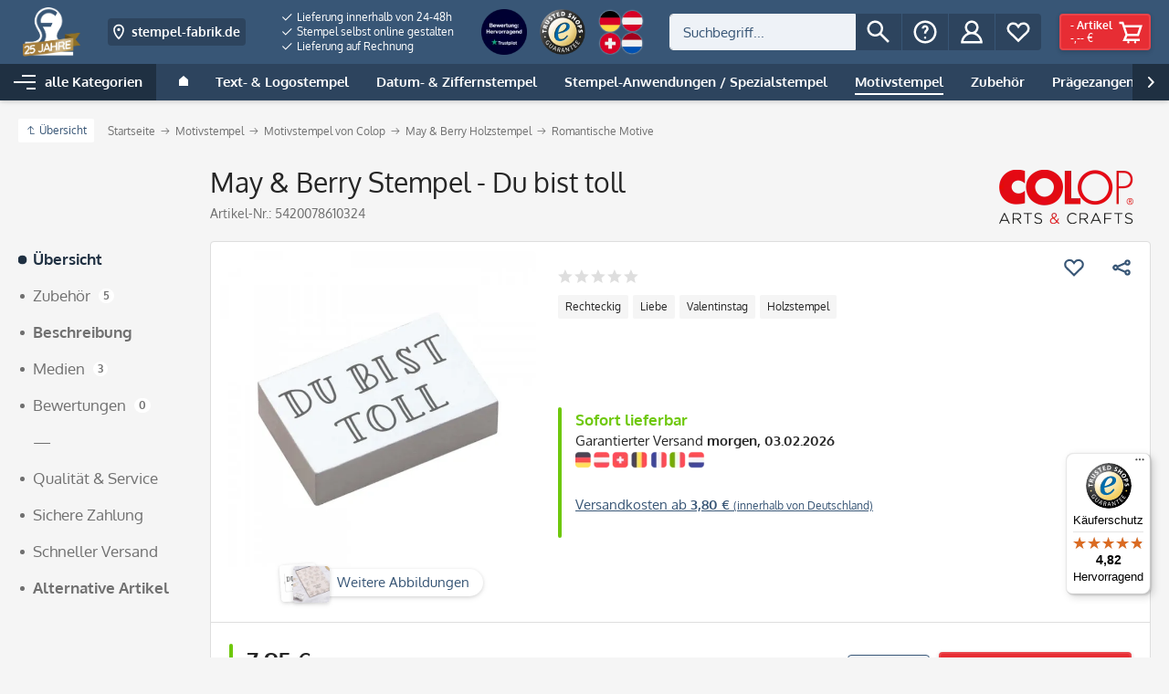

--- FILE ---
content_type: text/html; charset=UTF-8
request_url: https://www.stempel-fabrik.de/May-Berry-Stempel-Du-bist-toll
body_size: 50751
content:
<!DOCTYPE html>
<html class="no-js" lang="de" itemscope="itemscope" itemtype="http://schema.org/WebPage">
<head>
<meta name="google-site-verification" content="aFnZP7G-8gqm_PA6csdmiABE-NFedPnqyWCjCvIRI08" />
<script data-cmp-ab="1">
window.cmp_block_inline = false;      //true = blocking of inline scripts
window.cmp_block_unkown = false;      //true = blocking of unknown external scripts/iframes
window.cmp_block_sync = false;        //true = blocking of synchronous scripts
window.cmp_block_img = false;        //true = blocking of images
window.cmp_block_samedomain = false; //true = blocking of scripts/iframes/images from the same domain
window.cmp_block_ignoredomains = ["paypalobjects.com","paypal.com","payments-amazon.com","trustedshops.com","epoq.de","g3d-app.com", "m.media-amazon.com"]; // list of domains that should not be blocked
</script>
<script type="text/javascript" data-cmp-ab="1" src="https://cdn.consentmanager.net/delivery/autoblocking/5679f7d93d37.js" data-cmp-host="b.delivery.consentmanager.net" data-cmp-cdn="cdn.consentmanager.net" data-cmp-codesrc="1"></script>
<meta charset="utf-8">
<link rel="alternate" href="https://www.stempel-fabrik.de/May-Berry-Stempel-Du-bist-toll" hreflang="de-DE" />
<link rel="alternate" href="https://www.laser-stamps.ch/may-berry-stempel-du-bist-toll.html" hreflang="de-CH" />
<link rel="alternate" href="https://www.stempel-fabrik.at/may-berry-stempel-du-bist-toll.html" hreflang="de-AT" />
<meta name="author" content="" />
<meta name="robots" content="index,follow" />
<meta name="revisit-after" content="" />
<meta name="keywords" content="Handlettering, Stempel, Holzstempel, Du bist toll" />
<meta name="description" content="May &amp; Berry Stempel - Du bist toll im führenden Stempel Shop von Stempel Fabrik! Individuell gestalten oder von Vorlage schneller Versand niedrige Kosten!" />
<meta property="og:site_name" content="stempel-fabrik.de" />
<meta property="og:title" content="May &amp;amp; Berry Stempel - Du bist toll" />
<meta property="og:description" content="May &amp;amp; Berry Stempel - Du bist toll im führenden Stempel Shop von Stempel Fabrik! Individuell gestalten oder von Vorlage schneller Versand niedrige Kosten!" />
<meta property="og:type" content="product" />
<meta property="og:url" content="https://www.stempel-fabrik.de/May-Berry-Stempel-Du-bist-toll" />
<meta property="og:image" content="https://cdn.stempel-fabrik.de/media/image/6e/13/38/dubisttoll_00.jpg" />
<meta name="twitter:card" content="product" />
<meta name="twitter:site" content="stempel-fabrik.de" />
<meta name="twitter:title" content="May &amp; Berry Stempel - Du bist toll" />
<meta name="twitter:description" content="
Holzstempel   aus FSC-zertifiziertem Buchenholz
Lackiert in einer schönen Pastellfarbe
Handgezeichnete Motive
Hergestellt in Europa
Unser &quot;Du bist toll&quot; Stempel präsentiert sich als ein wahres Kunstwerk, kreiert von den..." />
<meta name="twitter:image" content="https://cdn.stempel-fabrik.de/media/image/6e/13/38/dubisttoll_00.jpg" />
<meta property="product:brand" content="May &amp; Berry" />
<meta property="product:price" content="7,95" />
<meta property="product:product_link" content="https://www.stempel-fabrik.de/May-Berry-Stempel-Du-bist-toll" />
<meta itemprop="copyrightHolder" content="stempel-fabrik.de" />
<meta itemprop="copyrightYear" content="2014" />
<meta itemprop="isFamilyFriendly" content="True" />
<meta itemprop="image" content="https://cdn.stempel-fabrik.de/media/image/d4/be/03/NNLogo-mit-Banner-Gold.png" />
<meta name="viewport" content="width=device-width, initial-scale=1.0, user-scalable=no">
<meta name="mobile-web-app-capable" content="yes">
<meta name="apple-mobile-web-app-title" content="stempel-fabrik.de">
<meta name="apple-mobile-web-app-capable" content="yes">
<meta name="apple-mobile-web-app-status-bar-style" content="default">
<link rel="apple-touch-icon" sizes="180x180" href="https://cdn.stempel-fabrik.de/media/image/e5/be/28/Bildmarke-stempel-fabrik-2023_Blau.png">
<link rel="shortcut icon" href="https://cdn.stempel-fabrik.de/media/image/e5/be/28/Bildmarke-stempel-fabrik-2023_Blau.png">
<meta name="theme-color" content="#385676">
<meta http-equiv="X-UA-Compatible" content="IE=Edge">
<meta name="msapplication-navbutton-color" content="#385676">
<meta name="application-name" content="stempel-fabrik.de">
<meta name="msapplication-starturl" content="https://www.stempel-fabrik.de/">
<meta name="msapplication-window" content="width=1024;height=768">
<meta name="msapplication-TileImage" content="https://cdn.stempel-fabrik.de/media/image/e5/be/28/Bildmarke-stempel-fabrik-2023_Blau.png">
<meta name="msapplication-TileColor" content="#385676">
<link rel="canonical" href="https://www.stempel-fabrik.de/May-Berry-Stempel-Du-bist-toll" />
<title itemprop="name">May & Berry Stempel - Du bist toll | stempel-fabrik.de
</title>
<link href="/web/cache/1769446532_87244987cc10e60ba70c079f8b30a0d8.css" media="all" rel="stylesheet" type="text/css" />
<link rel="preload" href="/themes/Frontend/Stempelfabrik/frontend/_public/src/fonts/fa-regular-400.woff2" as="font" type="font/woff2" crossorigin>
<link rel="preload" href="/themes/Frontend/Stempelfabrik/frontend/_public/src/fonts/fa-solid-900.woff2" as="font" type="font/woff2" crossorigin>
<link rel="preload" href="/themes/Frontend/Stempelfabrik/frontend/_public/src/fonts/oxygen-v10-latin-400.woff2" as="font" type="font/woff2" crossorigin>
<link rel="preload" href="/themes/Frontend/Stempelfabrik/frontend/_public/src/fonts/oxygen-v10-latin-700.woff2" as="font" type="font/woff2" crossorigin>
<style>img.lazy,img.lazyloading {background: url("[data-uri]") no-repeat 50% 50%;background-size: 20%;}</style>
<script>
const sl_do_not_track_these_clicks1 = [
{
"type": "class",
"identifier": "page-wrap"
},
{
"type": "class",
"identifier": "content--wrapper"
},
{
"type": "class",
"identifier": "content--home"
},
{
"type": "class",
"identifier": "content--emotions"
},
{
"type": "class",
"identifier": "emotion--html"
},
];
(function() {
function findWrapper(clickedElement) {
for (const setting of sl_do_not_track_these_clicks1) {
if (setting.type === 'class' && clickedElement.classList.contains(setting.identifier)) {
console.log("Klick erkannt auf Element mit Klasse:", setting.identifier);
return clickedElement;
}
}
return null;
}
function handleClick(event) {
const wrapper = findWrapper(event.target);
if (wrapper) {
console.log("Wrapper-Klick");
// Statt event.preventDefault() und event.stopPropagation(),
// markieren wir das Event als bereits verarbeitet
event.sl_processed = true;
} else {
console.log("Kein Wrapper-Klick");
}
}
function wrapGTMListener() {
const originalAddEventListener = EventTarget.prototype.addEventListener;
EventTarget.prototype.addEventListener = function(type, listener, options) {
if (type === 'click') {
const wrappedListener = function(event) {
if (!event.sl_processed) {
listener.apply(this, arguments);
}
};
originalAddEventListener.call(this, type, wrappedListener, options);
} else {
originalAddEventListener.apply(this, arguments);
}
};
}
function registerEarlyListener() {
document.addEventListener('click', handleClick, { capture: true, passive: true });
}
wrapGTMListener();
requestAnimationFrame(registerEarlyListener);
document.addEventListener('DOMContentLoaded', registerEarlyListener);
})();
</script>
<script src="https://stream.stempel-fabrik.de/scripts/Zo6kpzJpXqe7nTllMGFrtb9jP8oO0428Ess5nRC3M1UNvbmDcYKqgtV0LRyPYOgH.js" defer></script>
</head>
<body class="is--ctl-detail is--act-index" id="top">
<input type="hidden" id="shopsy_controller" name="shopsy_controller" value="detail">
<input type="hidden" id="customerEmail" name="customerEmail" value="">
<input type="hidden" id="articleName" name="articleName" value="May & Berry Stempel - Du bist toll">
<input type="hidden" id="orderNumber" name="orderNumber" value="49730">
<input type="hidden" id="categoryName" name="categoryName" value="">
<input type="hidden" id="supplierName" name="supplierName" value="May & Berry">
<input type="hidden" id="price" name="price" value="7.95">
<div class="page-wrap">
<noscript class="noscript-main">
<div class="alert is--warning">
<div class="alert--icon">
<i class="icon--element fas fa-2x fa-exclamation-triangle"></i>
</div>
<div class="alert--content is--strong">
Um stempel-fabrik.de in vollem Umfang nutzen zu k&ouml;nnen, empfehlen wir Ihnen Javascript in Ihrem Browser zu aktiveren.
</div>
</div>
</noscript>
<header class="header-main">
<div class="header-container">
<div class="logo-main block-group" role="banner">
<div class="logo--shop block">
<a class="logo--link" href="https://www.stempel-fabrik.de/" title="stempel-fabrik.de - Stempel online bestellen – Stempel günstig im Stempel-Shop">
<picture>
<source srcset="https://cdn.stempel-fabrik.de/media/image/d4/be/03/NNLogo-mit-Banner-Gold.png" media="(min-width: 78.75em)">
<source srcset="https://cdn.stempel-fabrik.de/media/image/48/b1/82/Bildmarke-stempel-fabrik-2023_Weiss.png" media="(min-width: 64em)">
<source srcset="https://cdn.stempel-fabrik.de/media/image/48/b1/82/Bildmarke-stempel-fabrik-2023_Weiss.png" media="(min-width: 48em)">
<img src="https://cdn.stempel-fabrik.de/media/image/bd/2e/f9/Logo-stempel-fabrik-2023_qeur-weissKF3MqAZeE9o14.png" alt="stempel-fabrik.de - Stempel online bestellen – Stempel günstig im Stempel-Shop">
</picture>
</a>
</div>

    <div class="shop--switch navigation--entry entry--service has--drop-down"
        aria-haspopup="true"
        data-drop-down-menu="true"
        data-preventDefault="false">

                                    <span class="entry--link entry--trigger btn is--icon-left is--small" title="Zum Ländershop wechseln" tabindex="0">
                    <svg xmlns="http://www.w3.org/2000/svg" width="32" height="32" viewBox="0 0 48 48">
                        <path fill="currentColor" d="M24 44s14-12 14-26c0-7.732-6.268-14-14-14s-14 6.268-14 14c0 14 14 26 14 26zm0-36c5.514 0 10 4.486 10 10 0 8.499-6.309 16.467-10 20.401C20.308 34.465 14 26.498 14 18c0-5.514 4.486-10 10-10z"/>
                        <circle fill="currentColor" cx="24" cy="18" r="4"/>
                    </svg>

                    <span class="flag--iso show-phone">DE</span>
                    <span class="flag--name hide-phone">stempel-fabrik.de</span>
                </span>
                                                                                                    
        <ul class="service--list is--rounded" role="menu">
                            <li class="service--entry">
                                        <a class="service--link" href="https://www.stempel-fabrik.de" title="Stempel Deutschland (DE)">
                        <span class="flag--icon">
                            <img src="/engine/Shopware/Plugins/Community/Frontend/JscFlags/Views/frontend/_public/flags-iso/flat/24/DE.png" alt="Stempel Deutschland">
                        </span>

                        <span class="flag--name">stempel-fabrik.de</span>

                                                    <svg xmlns="http://www.w3.org/2000/svg" width="11" height="8">
                                <path fill="currentColor" d="M3.795 6.142L.728 3.071l-.724.724L3.799 7.59 10.66.728 9.936.004z"/>
                            </svg>
                                            </a>
                </li>
                            <li class="service--entry">
                                        <a class="service--link" href="https://www.stempel-fabrik.at" title="Stempel Österreich (AT)">
                        <span class="flag--icon">
                            <img src="/engine/Shopware/Plugins/Community/Frontend/JscFlags/Views/frontend/_public/flags-iso/flat/24/AT.png" alt="Stempel Österreich">
                        </span>

                        <span class="flag--name">stempel-fabrik.at</span>

                                            </a>
                </li>
                            <li class="service--entry">
                                        <a class="service--link" href="https://www.laser-stamps.ch" title="Stempel Schweiz (CH)">
                        <span class="flag--icon">
                            <img src="/engine/Shopware/Plugins/Community/Frontend/JscFlags/Views/frontend/_public/flags-iso/flat/24/CH.png" alt="Stempel Schweiz">
                        </span>

                        <span class="flag--name">laser-stamps.ch</span>

                                            </a>
                </li>
                            <li class="service--entry">
                                        <a class="service--link" href="https://www.adressaufkleber-fabrik.de" title="Adressaufkleber (DE)">
                        <span class="flag--icon">
                            <img src="/engine/Shopware/Plugins/Community/Frontend/JscFlags/Views/frontend/_public/flags-iso/flat/24/DE.png" alt="Adressaufkleber">
                        </span>

                        <span class="flag--name">adressaufkleber-fabrik.de</span>

                                            </a>
                </li>
                            <li class="service--entry">
                                        <a class="service--link" href="https://www.kinder-druckerei.de" title="Kinder-Druckerei (DE)">
                        <span class="flag--icon">
                            <img src="/engine/Shopware/Plugins/Community/Frontend/JscFlags/Views/frontend/_public/flags-iso/flat/24/DE.png" alt="Kinder-Druckerei">
                        </span>

                        <span class="flag--name">kinder-druckerei.de</span>

                                            </a>
                </li>
                    </ul>
    </div>




    

</div>
<div class="trust-area">
<nav class="usp--navigation">
<ul class="navigation--list" role="menubar">
<li class="navigation--entry" role="menuitem">
<a class="navigation--link" href="/Versand-und-Zahlungsbedingungen" title="Lieferung innerhalb von 24-48h">
<svg xmlns="http://www.w3.org/2000/svg" width="11" height="8">
<path fill="currentColor" d="M3.795 6.142L.728 3.071l-.724.724L3.799 7.59 10.66.728 9.936.004z"/>
</svg>
Lieferung innerhalb von 24-48h
</a>
</li>
<li class="navigation--entry" role="menuitem">
<a class="navigation--link" href="https://www.stempel-fabrik.de/Stempel-selbst-online-gestalten" title="Stempel selbst online gestalten">
<svg xmlns="http://www.w3.org/2000/svg" width="11" height="8">
<path fill="currentColor" d="M3.795 6.142L.728 3.071l-.724.724L3.799 7.59 10.66.728 9.936.004z"/>
</svg>
Stempel selbst online gestalten
</a>
</li>
<li class="navigation--entry" role="menuitem">
<a class="navigation--link" href="/Versand-und-Zahlungsbedingungen" title="Lieferung auf Rechnung">
<svg xmlns="http://www.w3.org/2000/svg" width="11" height="8">
<path fill="currentColor" d="M3.795 6.142L.728 3.071l-.724.724L3.799 7.59 10.66.728 9.936.004z"/>
</svg>
Lieferung auf Rechnung
</a>
</li>
</ul>
</nav>
<div class="secure-connection">
<svg width="8px" height="12px" viewBox="0 0 8 12" version="1.1" xmlns="http://www.w3.org/2000/svg" xmlns:xlink="http://www.w3.org/1999/xlink">
<g fill="currentColor">
<path d="M4,2 C1.789,2 0,3.791 0,6 L0,14 L8,14 L8,6 C8,3.791 6.207,2 4,2 Z M2,8 L2,6 C2,4.895 2.895,4 4,4 C5.105,4 6,4.895 6,6 L6,8 L2,8 Z" id="lock"></path>
</g>
</svg>
Sichere Verbindung
</div>
<div class="trust-icons">
<a href="https://de.trustpilot.com/review/stempel-fabrik.de?utm_medium=trustbox&utm_source=MicroStar" target="_blank" rel="nofollow"><img src="https://image.stempel-fabrik.de/Logos/ratedexcellent-badge-1.png?w=160" width="80" height="80" srcset="https://image.stempel-fabrik.de/Logos/ratedexcellent-badge-1.png?w=80 1x, https://image.stempel-fabrik.de/Logos/ratedexcellent-badge-1.png?w=160 2x" alt="" /></a><a href="https://www.trustedshops.de/bewertung/info_X0FD514A774C8EA6A09AB7AFC4E0DF2B9.html" target="_blank" rel="nofollow"><img src="https://rvellany-cdn.sirv.com/Logos/trusted-shop-logo.png?w=160" width="80" height="80" alt="Trusted Shops Siegel" /></a><img src="https://rvellany.sirv.com/CS/flaggen_header_n.png?w=160" width="80" height="80" alt="Versand nach DE, AT, CH, NL" />
</div>
</div>
<nav class="shop--navigation block-group">
<ul class="navigation--list block-group" role="menubar">
<li class="navigation--entry entry--menu-left" role="menuitem">
<a class="entry--link entry--trigger btn is--icon-left" href="#offcanvas--right" data-offcanvas="true" data-direction="fromRight" data-offCanvasSelector=".container--offcanvas-nav .sidebar-main">
<i class="icon--menu"></i>
Menü
</a>
</li>
<li class="navigation--entry entry--search" role="menuitem" data-search="true" aria-haspopup="true">
<a class="entry--link entry--trigger btn is--icon-left" href="#show-hide--search" title="Suche anzeigen / schließen">
<svg xmlns="http://www.w3.org/2000/svg" width="32" height="32" viewBox="0 0 48 48">
<path fill="currentColor" d="M18 32c3.144 0 6.036-1.049 8.373-2.799L40 42.829 42.828 40 29.201 26.373A13.918 13.918 0 0032 18c0-7.732-6.268-14-14-14S4 10.268 4 18s6.268 14 14 14zm0-24c5.514 0 10 4.486 10 10s-4.486 10-10 10S8 23.514 8 18 12.486 8 18 8z"/>
</svg>
<span class="search--display">Suchen</span>
</a>
<form action="/search" method="get" class="main-search--form">
<label>
<span class="label-inner">Suchen:</span>
<input type="search" name="sSearch" class="main-search--field" autocomplete="off" autocapitalize="off" placeholder="Suchbegriff..." maxlength="30">
</label>
<button type="submit" class="main-search--button entry--link btn is--icon-left" title="Suchen">
<svg xmlns="http://www.w3.org/2000/svg" width="32" height="32" viewBox="0 0 48 48">
<path fill="currentColor" d="M18 32c3.144 0 6.036-1.049 8.373-2.799L40 42.829 42.828 40 29.201 26.373A13.918 13.918 0 0032 18c0-7.732-6.268-14-14-14S4 10.268 4 18s6.268 14 14 14zm0-24c5.514 0 10 4.486 10 10s-4.486 10-10 10S8 23.514 8 18 12.486 8 18 8z"/>
</svg>
<span class="main-search--text">Suchen</span>
</button>
<div class="form--ajax-loader">&nbsp;</div>
</form>
<div class="main-search--results"></div>
</li>
<li class="navigation--entry entry--service has--drop-down" role="menuitem" aria-haspopup="true" data-drop-down-menu="true">
<span title="Service/Hilfe" class="entry--link entry--trigger btn is--icon-left">
<svg xmlns="http://www.w3.org/2000/svg" width="32" height="32" viewBox="0 0 48 48">
<path fill="currentColor" d="M24 44c11.046 0 20-8.954 20-20S35.046 4 24 4 4 12.954 4 24s8.954 20 20 20zm0-36c8.822 0 16 7.178 16 16s-7.178 16-16 16S8 32.822 8 24 15.178 8 24 8z"/>
<path fill="currentColor" d="M24 16c1.103 0 2 .897 2 2 0 .954-.298 1.244-1.094 2.021C23.68 21.216 22 22.853 22 26.999h4c0-2.459.712-3.153 1.698-4.114C28.669 21.938 30 20.642 30 18c0-3.309-2.691-6-6-6s-6 2.691-6 6h4c0-1.103.897-2 2-2z"/>
<circle fill="currentColor" cx="24" cy="34" r="2"/>
</svg>
<span class="service--display">Service/Hilfe</span>
</span>
<ul class="service--list is--rounded" role="menu">
<li class="service--entry" role="menuitem">
<a class="service--link" href="https://www.stempel-fabrik.de/Kundenbewertungen" title="Kundenbewertungen">
Kundenbewertungen
</a>
</li>
<li class="service--entry" role="menuitem">
<a class="service--link" href="https://www.stempel-fabrik.de/Hilfe/Support" title="Hilfe / Support">
Hilfe / Support
</a>
</li>
<li class="service--entry" role="menuitem">
<a class="service--link" href="https://stempelfabrik.zendesk.com/hc/de" title="Kontakt " target="_blank" rel="nofollow noopener">
Kontakt
</a>
</li>
<li class="service--entry" role="menuitem">
<a class="service--link" href="/Stempellexikon" title="Lexikon ">
Lexikon
</a>
</li>
<li class="service--entry" role="menuitem">
<a class="service--link" href="https://www.stempel-fabrik.de/Versand-und-Zahlungsbedingungen" title="Versand und Zahlungsbedingungen">
Versand und Zahlungsbedingungen
</a>
</li>
<li class="service--entry" role="menuitem">
<a class="service--link" href="https://www.stempel-fabrik.de/AGB" title="AGB">
AGB
</a>
</li>
<li class="service--entry" role="menuitem">
<a class="service--link" href="https://www.stempel-fabrik.de/Datenschutzerklaerung" title="Datenschutzerklärung">
Datenschutzerklärung
</a>
</li>
<li class="service--entry" role="menuitem">
<a class="service--link" href="https://www.stempel-fabrik.de/Widerrufsrecht" title="Widerrufsrecht">
Widerrufsrecht
</a>
</li>
<li class="service--entry" role="menuitem">
<a class="service--link" href="https://www.stempel-fabrik.de/Impressum" title="Impressum">
Impressum
</a>
</li>
</ul>
</li>




    
    <li class="navigation--entry entry--account with-slt"
        role="menuitem">

        
            <a href="https://www.stempel-fabrik.de/account"
                title="Mein Konto"
                class="entry--link account--link btn is--icon-left">

                <svg xmlns="http://www.w3.org/2000/svg" width="32" height="32" viewBox="0 0 48 48">
                    <path fill="currentColor" d="M31.278 25.525C34.144 23.332 36 19.887 36 16c0-6.627-5.373-12-12-12S12 9.373 12 16c0 3.887 1.856 7.332 4.722 9.525C9.84 28.531 5 35.665 5 44h38c0-8.335-4.84-15.469-11.722-18.475zM16 16c0-4.411 3.589-8 8-8s8 3.589 8 8-3.589 8-8 8-8-3.589-8-8zm8 12c6.977 0 12.856 5.107 14.525 12H9.475C11.144 33.107 17.023 28 24 28z"/>
                </svg>

                                    <span class="account--display">
                        Mein Konto
                    </span>
                            </a>
        

                    
                <div class="account--dropdown-navigation">

                    
                        <div class="navigation--smartphone">
                            <div class="entry--close-off-canvas">
                                <a href="#close-account-menu"
                                class="account--close-off-canvas"
                                title="Menü schließen">
                                    Menü schließen <i class="icon--arrow-right"></i>
                                </a>
                            </div>
                        </div>
                    

                    
                            <div class="account--menu is--rounded is--personalized">
        

            
            
    <h2 class="navigation--headline">
        Mein Konto
    </h2>


            
            <div class="account--menu-container">

                
                    
                    <ul class="sidebar--navigation navigation--list is--level0 show--active-items">
                        
                            
                            

                                                                    <li class="navigation--entry">
                                    <span class="navigation--signin">
                                        <a href="https://www.stempel-fabrik.de/account#hide-registration"
                                           class="blocked--link btn is--primary navigation--signin-btn"
                                           data-collapseTarget="#registration"
                                           data-action="close">
                                            Anmelden
                                        </a>
                                        <span class="navigation--register">
                                            oder
                                            <a href="https://www.stempel-fabrik.de/account#show-registration"
                                               class="blocked--link"
                                               data-collapseTarget="#registration"
                                               data-action="open">
                                                registrieren
                                            </a>
                                        </span>
                                    </span>
                                    </li>
                                
                                <li class="navigation--entry">
                                    <a href="https://www.stempel-fabrik.de/account" title="Übersicht" class="navigation--link" rel="nofollow">
                                        Übersicht
                                    </a>
                                </li>
                            

                            
                            
                                <li class="navigation--entry">
                                    <a href="https://www.stempel-fabrik.de/account/profile" title="Persönliche Daten" class="navigation--link" rel="nofollow">
                                        Persönliche Daten
                                    </a>
                                </li>
                            

                            
                            
                                                                    <li class="navigation--entry">
                                        <a href="https://www.stempel-fabrik.de/address/index/sidebar/" title="Adressen" class="navigation--link" rel="nofollow">
                                            Adressen
                                        </a>
                                    </li>
                                                            

                            
                            
    
                                <li class="navigation--entry">
                                    <a href="https://www.stempel-fabrik.de/account/payment" title="Zahlungsarten" class="navigation--link" rel="nofollow">
                                        Zahlungsarten
                                    </a>
                                </li>
                            

    

                            
                            
                                <li class="navigation--entry">
                                    <a href="https://www.stempel-fabrik.de/account/orders" title="Bestellungen" class="navigation--link" rel="nofollow">
                                        Bestellungen
                                    </a>
                                </li>
                            

                            
                            
                                                            

                            
                            
                                <li class="navigation--entry">
                                    <a href="https://www.stempel-fabrik.de/note" title="Merkzettel" class="navigation--link" rel="nofollow">
                                        Merkzettel
                                    </a>
                                </li>
                            

                            
                            
                                                            

                            
                            
    
            

                        
                    </ul>
                
            </div>
        
    </div>
                    
                </div>
            
            </li>




    
    
            

    
    
        <li class="navigation--entry entry--notepad" role="menuitem">
            <a class="entry--link entry--trigger btn is--icon-left" href="https://www.stempel-fabrik.de/note" title="Merkzettel">

                <svg xmlns="http://www.w3.org/2000/svg" width="32" height="32" viewBox="0 0 48 48">
                    <path class="outline" fill="currentColor" d="M8.444 27L24 42l15.556-15A11.1 11.1 0 0044 18.111C44 11.978 39.022 7 32.889 7A11.095 11.095 0 0024 11.456 11.095 11.095 0 0015.111 7C8.978 7 4 11.978 4 18.111A11.1 11.1 0 008.444 27zm6.667-16a7.049 7.049 0 015.687 2.853L24 18.128l3.202-4.275A7.049 7.049 0 0132.889 11 7.12 7.12 0 0140 18.111a7.076 7.076 0 01-2.851 5.694l-.195.147-.176.169L24 36.443 11.221 24.121l-.176-.169-.195-.147A7.077 7.077 0 018 18.111 7.12 7.12 0 0115.111 11z"/>
                    <path class="filled" fill="none" d="M8.444 27L24 42l15.556-15A11.1 11.1 0 0044 18.111C44 11.978 39.022 7 32.889 7A11.095 11.095 0 0024 11.456 11.095 11.095 0 0015.111 7C8.978 7 4 11.978 4 18.111A11.1 11.1 0 008.444 27z"/>
                </svg>

                <span class="notepad--display">
                    Merkzettel
                </span>

                            </a>
        </li>
    

    
    <li class="navigation--entry entry--cart" role="menuitem">
        <a class="entry--link cart--link btn is--icon-right is--primary" href="https://www.stempel-fabrik.de/checkout/cart" title="Warenkorb">

            <svg xmlns="http://www.w3.org/2000/svg" width="32" height="32" viewBox="0 0 48 48">
                <path fill="currentColor" d="M14.857 28.896L9.923 40H40v-4H16.078l2.222-5h20.142l6.333-19H13.441l-2-6H4v4h4.559l6.298 18.896zM39.225 16l-3.667 11H18.441l-3.667-11h24.451z"/>
                <circle fill="currentColor" cx="20" cy="42" r="2"/>
                <circle fill="currentColor" cx="32" cy="42" r="2"/>
            </svg>

            <span class="cart--display">
                                    Warenkorb
                            </span>

            <span class="cart--content">
                <span class="cart--count">
                    <span class="cart--quantity">
                        -
                    </span>
                    Artikel
                </span>
                <span class="cart--amount">
                    -,-- &euro;
                </span>
            </span>
        </a>
    </li>



</ul>
</nav>
</div>
<nav class="navigation-main">
<div data-menu-scroller="true" data-listSelector=".navigation--list.container" data-viewPortSelector=".navigation--list-wrapper">
<div class="navigation--list-wrapper">
<ul class="navigation--list container" role="menubar" itemscope="itemscope" itemtype="http://schema.org/SiteNavigationElement">
<li class="navigation--entry is--home is--menu-toggle" role="menuitem">
<a class="navigation--link navigation--trigger" href="#offcanvas--left" data-offcanvas="menu" data-direction="fromLeft" data-offCanvasSelector=".container--offcanvas-nav .sidebar-main">
<i class="icon--menu"></i>
<span>alle Kategorien</span>
</a>
</li>
<li class="navigation--entry is--home" role="menuitem">
<a class="navigation--link is--first" href="https://www.stempel-fabrik.de/" title="Home" itemprop="url">
<span class="icon--house">
<svg xmlns="http://www.w3.org/2000/svg" width="10" height="11">
<path fill="currentColor" d="M0 11V4.231L5 0l5 4.231V11z"/>
</svg>
</span>
<span itemprop="name" class="is--hidden">
Home
</span>
</a>
</li>
<li class="navigation--entry" role="menuitem">
<a class="navigation--link" href="https://www.stempel-fabrik.de/Text-Logostempel" title="Text- & Logostempel" itemprop="url">
<span itemprop="name">Text- & Logostempel</span>
</a>
</li>
<li class="navigation--entry" role="menuitem">
<a class="navigation--link" href="https://www.stempel-fabrik.de/Datum-Ziffernstempel/" title="Datum- & Ziffernstempel" itemprop="url">
<span itemprop="name">Datum- & Ziffernstempel</span>
</a>
</li>
<li class="navigation--entry" role="menuitem">
<a class="navigation--link" href="https://www.stempel-fabrik.de/Stempel-Anwendungen-Spezialstempel/" title="Stempel-Anwendungen / Spezialstempel" itemprop="url">
<span itemprop="name">Stempel-Anwendungen / Spezialstempel</span>
</a>
</li>
<li class="navigation--entry is--active" role="menuitem">
<a class="navigation--link is--active" href="https://www.stempel-fabrik.de/Motivstempel/" title="Motivstempel" itemprop="url">
<span itemprop="name">Motivstempel</span>
</a>
</li>
<li class="navigation--entry" role="menuitem">
<a class="navigation--link" href="https://www.stempel-fabrik.de/Stempelzubehoer-" title="Zubehör" itemprop="url">
<span itemprop="name">Zubehör</span>
</a>
</li>
<li class="navigation--entry" role="menuitem">
<a class="navigation--link" href="https://www.stempel-fabrik.de/Praegezangen/" title="Prägezangen" itemprop="url">
<span itemprop="name">Prägezangen</span>
</a>
</li>
<li class="navigation--entry" role="menuitem">
<a class="navigation--link" href="https://www.stempel-fabrik.de/Gravur-Druck/" title="Gravur | Druck" itemprop="url">
<span itemprop="name">Gravur | Druck</span>
</a>
</li>
<li class="navigation--entry is--highlight is--right" role="menuitem">
<a class="navigation--link" href="https://www.stempel-fabrik.de/Sale-Neues/" title="Sale & Neues" itemprop="url">
<span itemprop="name">Sale & Neues</span>
</a>
</li>
<li class="navigation--entry" role="menuitem">
<a class="navigation--link" href="/Blog/" title="Blog" itemprop="url">
<span itemprop="name">Blog</span>
</a>
</li>
<li class="navigation--entry" role="menuitem">
<a class="navigation--link" href="https://www.stempel-fabrik.de/Stempel-Hersteller-" title="Hersteller " itemprop="url">
<span itemprop="name">Hersteller </span>
</a>
</li>
</ul>
</div>
<div class="advanced-menu" data-advanced-menu="true" data-hoverDelay="750">
<div class="menu--container">
<div class="button-container">
<a href="https://www.stempel-fabrik.de/Text-Logostempel" class="button--category" title="Gehe zu Text- &amp; Logostempel">
<i class="icon--arrow-right"></i>
Gehe zu Text- & Logostempel
</a>
<span class="button--close">
<i class="icon--cross"></i>
</span>
</div>
<div class="content--wrapper has--content has--teaser">
<ul class="menu--list menu--level-0 columns--2" style="width: 75%;">
<li class="menu--list-item item--level-0" style="width: 100%">
<a href="https://www.stempel-fabrik.de/Holzstempel-" class="menu--list-item-link" title="Holzstempel">
<img src="https://image.stempel-fabrik.de/Menu%20Icons/holz_02.png?w=90" width="90" height="36" srcset="https://image.stempel-fabrik.de/Menu%20Icons/holz_02.png?w=90 1x, https://image.stempel-fabrik.de/Menu%20Icons/holz_02.png?w=180 2x" alt="">
<span class="link-label">Holzstempel</span>
</a>
<ul class="menu--list menu--level-1 columns--2">
<li class="menu--list-item item--level-1">
<a href="https://www.stempel-fabrik.de/Holzstempel-rechteckig" class="menu--list-item-link" title="Holzstempel rechteckig">
<i class="fa fa-caret-right"></i>
<span class="link-label">Holzstempel rechteckig</span>
</a>
</li>
<li class="menu--list-item item--level-1">
<a href="https://www.stempel-fabrik.de/Holzstempel-rund-Rundstempel" class="menu--list-item-link" title="Holzstempel rund / Rundstempel">
<i class="fa fa-caret-right"></i>
<span class="link-label">Holzstempel rund / Rundstempel</span>
</a>
</li>
</ul>
</li>
<li class="menu--list-item item--level-0" style="width: 100%">
<a href="https://www.stempel-fabrik.de/Trodat-Textstempel" class="menu--list-item-link" title="Individuelle Logo-/ Textstempel von Trodat">
<img src="https://image.stempel-fabrik.de/Menu%20Icons/trodat.png?w=90" width="90" height="36" srcset="https://image.stempel-fabrik.de/Menu%20Icons/trodat.png?w=90 1x, https://image.stempel-fabrik.de/Menu%20Icons/trodat.png?w=180 2x" alt="">
<span class="link-label">Individuelle Logo-/ Textstempel von Trodat</span>
</a>
<ul class="menu--list menu--level-1 columns--2">
<li class="menu--list-item item--level-1">
<a href="https://www.stempel-fabrik.de/Trodat-Printy-Textstempel" class="menu--list-item-link" title="Printy Line Text">
<i class="fa fa-caret-right"></i>
<span class="link-label">Printy Line Text</span>
</a>
</li>
<li class="menu--list-item item--level-1">
<a href="https://www.stempel-fabrik.de/Trodat-Professional-Textstempel-" class="menu--list-item-link" title="Professional Line Text">
<i class="fa fa-caret-right"></i>
<span class="link-label">Professional Line Text</span>
</a>
</li>
<li class="menu--list-item item--level-1">
<a href="https://www.stempel-fabrik.de/Trodat-Mobile-Printy-Taschenstempel" class="menu--list-item-link" title="Trodat Mobile &amp; Pocket Printy">
<i class="fa fa-caret-right"></i>
<span class="link-label">Trodat Mobile & Pocket Printy</span>
</a>
</li>
</ul>
</li>
<li class="menu--list-item item--level-0" style="width: 100%">
<a href="https://www.stempel-fabrik.de/Colop-Textstempel" class="menu--list-item-link" title="Individuelle Logo-/ Textstempel von Colop ">
<img src="https://image.stempel-fabrik.de/Menu%20Icons/colop.png?w=90" width="90" height="36" srcset="https://image.stempel-fabrik.de/Menu%20Icons/colop.png?w=90 1x, https://image.stempel-fabrik.de/Menu%20Icons/colop.png?w=180 2x" alt="">
<span class="link-label">Individuelle Logo-/ Textstempel von Colop </span>
</a>
<ul class="menu--list menu--level-1 columns--2">
<li class="menu--list-item item--level-1">
<a href="https://www.stempel-fabrik.de/Colop-Printer-Textstempel-" class="menu--list-item-link" title="Printer Line Text">
<i class="fa fa-caret-right"></i>
<span class="link-label">Printer Line Text</span>
</a>
</li>
<li class="menu--list-item item--level-1">
<a href="https://www.stempel-fabrik.de/Colop-Classic-Metallstempel-mit-Text" class="menu--list-item-link" title="Classic Line Text">
<i class="fa fa-caret-right"></i>
<span class="link-label">Classic Line Text</span>
</a>
</li>
<li class="menu--list-item item--level-1">
<a href="https://www.stempel-fabrik.de/Colop-Taschenstempel" class="menu--list-item-link" title="Colop Taschenstempel">
<i class="fa fa-caret-right"></i>
<span class="link-label">Colop Taschenstempel</span>
</a>
</li>
<li class="menu--list-item item--level-1">
<a href="https://www.stempel-fabrik.de/Colop-Green-Textstempel" class="menu--list-item-link" title="Green Line Text">
<i class="fa fa-caret-right"></i>
<span class="link-label">Green Line Text</span>
</a>
</li>
</ul>
</li>
<li class="menu--list-item item--level-0" style="width: 100%">
<a href="https://www.stempel-fabrik.de/Individuelle-Flashstempel" class="menu--list-item-link" title="Individuelle Flashstempel / Siebdruckstempel">
<img src="https://image.stempel-fabrik.de/Menu%20Icons/flash.png?w=90" width="90" height="36" srcset="https://image.stempel-fabrik.de/Menu%20Icons/flash.png?w=90 1x, https://image.stempel-fabrik.de/Menu%20Icons/flash.png?w=180 2x" alt="">
<span class="link-label">Individuelle Flashstempel / Siebdruckstempel</span>
</a>
<ul class="menu--list menu--level-1 columns--2">
<li class="menu--list-item item--level-1">
<a href="https://www.stempel-fabrik.de/Colop-EOS-Flashstempel" class="menu--list-item-link" title="Colop EOS Flashstempel">
<i class="fa fa-caret-right"></i>
<span class="link-label">Colop EOS Flashstempel</span>
</a>
</li>
<li class="menu--list-item item--level-1">
<a href="https://www.stempel-fabrik.de/Modico-Flashstempel" class="menu--list-item-link" title="Modico Flashstempel">
<i class="fa fa-caret-right"></i>
<span class="link-label">Modico Flashstempel</span>
</a>
</li>
<li class="menu--list-item item--level-1">
<a href="https://www.stempel-fabrik.de/Brother-digistamp-Flashstempel" class="menu--list-item-link" title="Brother digistamp Flashstempel">
<i class="fa fa-caret-right"></i>
<span class="link-label">Brother digistamp Flashstempel</span>
</a>
</li>
</ul>
</li>
<li class="menu--list-item item--level-0" style="width: 100%">
<a href="https://www.stempel-fabrik.de/Kugelschreiber-Stempel" class="menu--list-item-link" title="Individuelle Kugelschreiberstempel &amp; Stempelstifte">
<img src="https://image.stempel-fabrik.de/Menu%20Icons/DE_neu/_DE_kugelschreiber_2024.png?w=90" width="90" height="36" srcset="https://image.stempel-fabrik.de/Menu%20Icons/DE_neu/_DE_kugelschreiber_2024.png?w=90 1x, https://image.stempel-fabrik.de/Menu%20Icons/DE_neu/_DE_kugelschreiber_2024.png?w=180 2x" alt="">
<span class="link-label">Individuelle Kugelschreiberstempel & Stempelstifte</span>
</a>
<ul class="menu--list menu--level-1 columns--2">
<li class="menu--list-item item--level-1">
<a href="https://www.stempel-fabrik.de/Text-Logostempel/Individuelle-Kugelschreiberstempel-Stempelstifte/Kugelschreiberstempel-von-Heri-Rigoni/" class="menu--list-item-link" title="Kugelschreiberstempel von Heri | Rigoni">
<i class="fa fa-caret-right"></i>
<span class="link-label">Kugelschreiberstempel von Heri | Rigoni</span>
</a>
</li>
<li class="menu--list-item item--level-1">
<a href="https://www.stempel-fabrik.de/Text-Logostempel/Individuelle-Kugelschreiberstempel-Stempelstifte/Kugelschreiberstempel-von-COLOP/" class="menu--list-item-link" title="Kugelschreiberstempel von COLOP">
<i class="fa fa-caret-right"></i>
<span class="link-label">Kugelschreiberstempel von COLOP</span>
</a>
</li>
<li class="menu--list-item item--level-1">
<a href="https://www.stempel-fabrik.de/Kugelschreiberstempel-mit-Gutschein" class="menu--list-item-link" title="Kugelschreiberstempel mit Gutschein">
<i class="fa fa-caret-right"></i>
<span class="link-label">Kugelschreiberstempel mit Gutschein</span>
</a>
</li>
</ul>
</li>
<li class="menu--list-item item--level-0" style="width: 100%">
<a href="https://www.stempel-fabrik.de/Text-Logostempel/Taschenstempel-Mini-Stempel/" class="menu--list-item-link" title="Taschenstempel &amp; Mini-Stempel">
<img src="https://image.stempel-fabrik.de/Menu%20Icons/taschen.png?w=90" width="90" height="36" srcset="https://image.stempel-fabrik.de/Menu%20Icons/taschen.png?w=90 1x, https://image.stempel-fabrik.de/Menu%20Icons/taschen.png?w=180 2x" alt="">
<span class="link-label">Taschenstempel & Mini-Stempel</span>
</a>
<ul class="menu--list menu--level-1 columns--2">
<li class="menu--list-item item--level-1">
<a href="https://www.stempel-fabrik.de/Text-Logostempel/Taschenstempel-Mini-Stempel/Colop-Pocket-Mouse-Stamps/" class="menu--list-item-link" title="Colop Pocket &amp; Mouse Stamps">
<i class="fa fa-caret-right"></i>
<span class="link-label">Colop Pocket & Mouse Stamps</span>
</a>
</li>
<li class="menu--list-item item--level-1">
<a href="https://www.stempel-fabrik.de/Text-Logostempel/Taschenstempel-Mini-Stempel/Trodat-Mobile-Pocket-Printy/" class="menu--list-item-link" title="Trodat Mobile &amp; Pocket Printy">
<i class="fa fa-caret-right"></i>
<span class="link-label">Trodat Mobile & Pocket Printy</span>
</a>
</li>
<li class="menu--list-item item--level-1">
<a href="https://www.stempel-fabrik.de/Text-Logostempel/Taschenstempel-Mini-Stempel/Flashstempel-fuer-die-Tasche/" class="menu--list-item-link" title="Flashstempel für die Tasche">
<i class="fa fa-caret-right"></i>
<span class="link-label">Flashstempel für die Tasche</span>
</a>
</li>
</ul>
</li>
<li class="menu--list-item item--level-0" style="width: 100%">
<a href="https://www.stempel-fabrik.de/COLOP-e-mark-Digitalstempel-Markiergeraet" class="menu--list-item-link" title="COLOP e-mark® Digitalstempel">
<img src="https://image.stempel-fabrik.de/Menu%20Icons/DE_neu/_DE_emark_frei.png?w=90" width="90" height="36" srcset="https://image.stempel-fabrik.de/Menu%20Icons/DE_neu/_DE_emark_frei.png?w=90 1x, https://image.stempel-fabrik.de/Menu%20Icons/DE_neu/_DE_emark_frei.png?w=180 2x" alt="">
<span class="link-label">COLOP e-mark® Digitalstempel</span>
</a>
<ul class="menu--list menu--level-1 columns--2">
<li class="menu--list-item item--level-1">
<a href="https://www.stempel-fabrik.de/colop-e-mark-go-digitalstempel" class="menu--list-item-link" title="COLOP e-mark go &amp; Zubehör">
<i class="fa fa-caret-right"></i>
<span class="link-label">COLOP e-mark go & Zubehör</span>
</a>
</li>
<li class="menu--list-item item--level-1">
<a href="https://www.stempel-fabrik.de/colop-emark" class="menu--list-item-link" title="COLOP e-mark &amp; Zubehör">
<i class="fa fa-caret-right"></i>
<span class="link-label">COLOP e-mark & Zubehör</span>
</a>
</li>
</ul>
</li>
<li class="menu--list-item item--level-0" style="width: 100%">
<a href="https://www.stempel-fabrik.de/stempel-fabrik-Stempel" class="menu--list-item-link" title="stempel-fabrik - Stempel">
<img src="https://image.stempel-fabrik.de/Menu%20Icons/DE_neu/_DE_Textstempel_Stempel-fabrik.png?w=90" width="90" height="36" srcset="https://image.stempel-fabrik.de/Menu%20Icons/DE_neu/_DE_Textstempel_Stempel-fabrik.png?w=90 1x, https://image.stempel-fabrik.de/Menu%20Icons/DE_neu/_DE_Textstempel_Stempel-fabrik.png?w=180 2x" alt="">
<span class="link-label">stempel-fabrik - Stempel</span>
</a>
</li>
</ul>
<div class="menu--delimiter" style="right: 25%;"></div>
<div class="menu--teaser" style="width: 25%;">
<a href="https://www.stempel-fabrik.de/Text-Logostempel" title="Gehe zu Text- &amp; Logostempel" class="teaser--image" style="background-image: url(https://cdn.stempel-fabrik.de/media/image/3b/a4/72/text_alle_1000.jpg);"></a>
<div class="teaser--headline">Individuelle Text- & Logostempel</div>
<div class="teaser--text">
Individuelle Text- und Logostempel für den häufigen oder hochfrequenten Gebrauch, werden gerne als selbsteinfärbendes (Automatikstempel) Modell gewählt.     Am Beispiel vieler Trodat oder Colop Stempel, wie der Metallstempel der Colop Expert...
<a class="teaser--text-link" href="https://www.stempel-fabrik.de/Text-Logostempel" title="mehr erfahren">
mehr erfahren
</a>
</div>
</div>
</div>
</div>
<div class="menu--container">
<div class="button-container">
<a href="https://www.stempel-fabrik.de/Datum-Ziffernstempel/" class="button--category" title="Gehe zu Datum- &amp; Ziffernstempel">
<i class="icon--arrow-right"></i>
Gehe zu Datum- & Ziffernstempel
</a>
<span class="button--close">
<i class="icon--cross"></i>
</span>
</div>
<div class="content--wrapper has--content has--teaser">
<ul class="menu--list menu--level-0 columns--2" style="width: 75%;">
<li class="menu--list-item item--level-0" style="width: 100%">
<a href="https://www.stempel-fabrik.de/individuelle-trodat-datumstempel" class="menu--list-item-link" title="Individuelle Trodat Datumstempel">
<img src="https://image.stempel-fabrik.de/Menu%20Icons/trodat.png?w=90" width="90" height="36" srcset="https://image.stempel-fabrik.de/Menu%20Icons/trodat.png?w=90 1x, https://image.stempel-fabrik.de/Menu%20Icons/trodat.png?w=180 2x" alt="">
<span class="link-label">Individuelle Trodat Datumstempel</span>
</a>
<ul class="menu--list menu--level-1 columns--2">
<li class="menu--list-item item--level-1">
<a href="https://www.stempel-fabrik.de/Datum-Ziffernstempel/Individuelle-Trodat-Datumstempel/Professional-Line-Datum/" class="menu--list-item-link" title="Professional Line Datum">
<i class="fa fa-caret-right"></i>
<span class="link-label">Professional Line Datum</span>
</a>
</li>
<li class="menu--list-item item--level-1">
<a href="https://www.stempel-fabrik.de/Datum-Ziffernstempel/Individuelle-Trodat-Datumstempel/Printy-Line-Datum/" class="menu--list-item-link" title="Printy Line Datum">
<i class="fa fa-caret-right"></i>
<span class="link-label">Printy Line Datum</span>
</a>
</li>
<li class="menu--list-item item--level-1">
<a href="https://www.stempel-fabrik.de/Datum-Ziffernstempel/Individuelle-Trodat-Datumstempel/Classic-Datum/" class="menu--list-item-link" title="Classic Datum">
<i class="fa fa-caret-right"></i>
<span class="link-label">Classic Datum</span>
</a>
</li>
<li class="menu--list-item item--level-1">
<a href="https://www.stempel-fabrik.de/Datum-Ziffernstempel/Individuelle-Trodat-Datumstempel/Trodat-runde-Datumstempel/" class="menu--list-item-link" title="Trodat runde Datumstempel">
<i class="fa fa-caret-right"></i>
<span class="link-label">Trodat runde Datumstempel</span>
</a>
</li>
</ul>
</li>
<li class="menu--list-item item--level-0" style="width: 100%">
<a href="https://www.stempel-fabrik.de/individuelle-colop-datumstempel" class="menu--list-item-link" title="Individuelle Colop Datumstempel">
<img src="https://image.stempel-fabrik.de/Menu%20Icons/colop.png?w=90" width="90" height="36" srcset="https://image.stempel-fabrik.de/Menu%20Icons/colop.png?w=90 1x, https://image.stempel-fabrik.de/Menu%20Icons/colop.png?w=180 2x" alt="">
<span class="link-label">Individuelle Colop Datumstempel</span>
</a>
<ul class="menu--list menu--level-1 columns--2">
<li class="menu--list-item item--level-1">
<a href="https://www.stempel-fabrik.de/Datum-Ziffernstempel/Individuelle-Colop-Datumstempel/Printer-Line-Datum/" class="menu--list-item-link" title="Printer Line Datum">
<i class="fa fa-caret-right"></i>
<span class="link-label">Printer Line Datum</span>
</a>
</li>
<li class="menu--list-item item--level-1">
<a href="https://www.stempel-fabrik.de/Datum-Ziffernstempel/Individuelle-Colop-Datumstempel/Classic-Line-Datum/" class="menu--list-item-link" title="Classic Line Datum">
<i class="fa fa-caret-right"></i>
<span class="link-label">Classic Line Datum</span>
</a>
</li>
<li class="menu--list-item item--level-1">
<a href="https://www.stempel-fabrik.de/Datum-Ziffernstempel/Individuelle-Colop-Datumstempel/Expert-Line-Datum/" class="menu--list-item-link" title="Expert Line Datum">
<i class="fa fa-caret-right"></i>
<span class="link-label">Expert Line Datum</span>
</a>
</li>
<li class="menu--list-item item--level-1">
<a href="https://www.stempel-fabrik.de/Datum-Ziffernstempel/Individuelle-Colop-Datumstempel/Green-Line-Datum/" class="menu--list-item-link" title="Green Line Datum">
<i class="fa fa-caret-right"></i>
<span class="link-label">Green Line Datum</span>
</a>
</li>
<li class="menu--list-item item--level-1">
<a href="https://www.stempel-fabrik.de/Datum-Ziffernstempel/Individuelle-Colop-Datumstempel/Printer-Mini-Line-Datum/" class="menu--list-item-link" title="Printer Mini Line Datum">
<i class="fa fa-caret-right"></i>
<span class="link-label">Printer Mini Line Datum</span>
</a>
</li>
<li class="menu--list-item item--level-1">
<a href="https://www.stempel-fabrik.de/Datum-Ziffernstempel/Individuelle-Colop-Datumstempel/Plattenstempel-Datum/" class="menu--list-item-link" title="Plattenstempel Datum">
<i class="fa fa-caret-right"></i>
<span class="link-label">Plattenstempel Datum</span>
</a>
</li>
</ul>
</li>
<li class="menu--list-item item--level-0" style="width: 100%">
<a href="https://www.stempel-fabrik.de/Datum-Ziffernstempel/Individuelle-Ziffernstempel/" class="menu--list-item-link" title="Individuelle Ziffernstempel">
<img src="https://image.stempel-fabrik.de/Menu%20Icons/_DE_ziffern_indi_frei.png?w=90" width="90" height="36" srcset="https://image.stempel-fabrik.de/Menu%20Icons/_DE_ziffern_indi_frei.png?w=90 1x, https://image.stempel-fabrik.de/Menu%20Icons/_DE_ziffern_indi_frei.png?w=180 2x" alt="">
<span class="link-label">Individuelle Ziffernstempel</span>
</a>
<ul class="menu--list menu--level-1 columns--2">
<li class="menu--list-item item--level-1">
<a href="https://www.stempel-fabrik.de/Datum-Ziffernstempel/Individuelle-Ziffernstempel/Colop-Ziffernstempel/" class="menu--list-item-link" title="Colop Ziffernstempel">
<i class="fa fa-caret-right"></i>
<span class="link-label">Colop Ziffernstempel</span>
</a>
</li>
<li class="menu--list-item item--level-1">
<a href="https://www.stempel-fabrik.de/Datum-Ziffernstempel/Individuelle-Ziffernstempel/Trodat-Ziffernstempel/" class="menu--list-item-link" title="Trodat Ziffernstempel">
<i class="fa fa-caret-right"></i>
<span class="link-label">Trodat Ziffernstempel</span>
</a>
</li>
</ul>
</li>
<li class="menu--list-item item--level-0" style="width: 100%">
<a href="https://www.stempel-fabrik.de/Datum-Ziffernstempel/Standard-Ziffernstempel/" class="menu--list-item-link" title="Standard Ziffernstempel">
<img src="https://image.stempel-fabrik.de/Menu%20Icons/ziffern.png?w=90" width="90" height="36" srcset="https://image.stempel-fabrik.de/Menu%20Icons/ziffern.png?w=90 1x, https://image.stempel-fabrik.de/Menu%20Icons/ziffern.png?w=180 2x" alt="">
<span class="link-label">Standard Ziffernstempel</span>
</a>
<ul class="menu--list menu--level-1 columns--2">
<li class="menu--list-item item--level-1">
<a href="https://www.stempel-fabrik.de/Datum-Ziffernstempel/Standard-Ziffernstempel/Selbstfaerber-Colop/" class="menu--list-item-link" title="Selbstfärber Colop ">
<i class="fa fa-caret-right"></i>
<span class="link-label">Selbstfärber Colop </span>
</a>
</li>
<li class="menu--list-item item--level-1">
<a href="https://www.stempel-fabrik.de/Datum-Ziffernstempel/Standard-Ziffernstempel/Handstempel-Colop/" class="menu--list-item-link" title="Handstempel Colop ">
<i class="fa fa-caret-right"></i>
<span class="link-label">Handstempel Colop </span>
</a>
</li>
<li class="menu--list-item item--level-1">
<a href="https://www.stempel-fabrik.de/Datum-Ziffernstempel/Standard-Ziffernstempel/Selbstfaerber-Trodat/" class="menu--list-item-link" title="Selbstfärber Trodat">
<i class="fa fa-caret-right"></i>
<span class="link-label">Selbstfärber Trodat</span>
</a>
</li>
<li class="menu--list-item item--level-1">
<a href="https://www.stempel-fabrik.de/Datum-Ziffernstempel/Standard-Ziffernstempel/Handstempel-Trodat/" class="menu--list-item-link" title="Handstempel Trodat">
<i class="fa fa-caret-right"></i>
<span class="link-label">Handstempel Trodat</span>
</a>
</li>
</ul>
</li>
<li class="menu--list-item item--level-0" style="width: 100%">
<a href="https://www.stempel-fabrik.de/Datum-Ziffernstempel/Standard-Datumstempel/" class="menu--list-item-link" title="Standard Datumstempel">
<img src="https://rvellany.sirv.com/Menu%20Icons/datum.png?w=90" width="90" height="36" srcset="https://rvellany.sirv.com/Menu%20Icons/datum.png?w=90 1x, https://rvellany.sirv.com/Menu%20Icons/datum.png?w=180 2x" alt="" />
<span class="link-label">Standard Datumstempel</span>
</a>
<ul class="menu--list menu--level-1 columns--2">
<li class="menu--list-item item--level-1">
<a href="https://www.stempel-fabrik.de/Datum-Ziffernstempel/Standard-Datumstempel/Colop-Selbstfaerber/" class="menu--list-item-link" title="Colop Selbstfärber">
<i class="fa fa-caret-right"></i>
<span class="link-label">Colop Selbstfärber</span>
</a>
</li>
<li class="menu--list-item item--level-1">
<a href="https://www.stempel-fabrik.de/Datum-Ziffernstempel/Standard-Datumstempel/Colop-Handstempel/" class="menu--list-item-link" title="Colop Handstempel">
<i class="fa fa-caret-right"></i>
<span class="link-label">Colop Handstempel</span>
</a>
</li>
<li class="menu--list-item item--level-1">
<a href="https://www.stempel-fabrik.de/Datum-Ziffernstempel/Standard-Datumstempel/Trodat-Selbstfaerber/" class="menu--list-item-link" title="Trodat Selbstfärber">
<i class="fa fa-caret-right"></i>
<span class="link-label">Trodat Selbstfärber</span>
</a>
</li>
<li class="menu--list-item item--level-1">
<a href="https://www.stempel-fabrik.de/Datum-Ziffernstempel/Standard-Datumstempel/Trodat-Handstempel/" class="menu--list-item-link" title="Trodat Handstempel">
<i class="fa fa-caret-right"></i>
<span class="link-label">Trodat Handstempel</span>
</a>
</li>
</ul>
</li>
<li class="menu--list-item item--level-0" style="width: 100%">
<a href="https://www.stempel-fabrik.de/paginierstempel-numeroteure" class="menu--list-item-link" title="REINER Paginierstempel / Numeroteure">
<img src="https://image.stempel-fabrik.de/Menu%20Icons/reiner.png?w=90" width="90" height="36" srcset="https://image.stempel-fabrik.de/Menu%20Icons/reiner.png?w=90 1x, https://image.stempel-fabrik.de/Menu%20Icons/reiner.png?w=180 2x" alt="">
<span class="link-label">REINER Paginierstempel / Numeroteure</span>
</a>
<ul class="menu--list menu--level-1 columns--2">
<li class="menu--list-item item--level-1">
<a href="https://www.stempel-fabrik.de/Datum-Ziffernstempel/REINER-Paginierstempel-Numeroteure/Paginierer-ohne-Textplatte/" class="menu--list-item-link" title="Paginierer ohne Textplatte ">
<i class="fa fa-caret-right"></i>
<span class="link-label">Paginierer ohne Textplatte </span>
</a>
</li>
<li class="menu--list-item item--level-1">
<a href="https://www.stempel-fabrik.de/Datum-Ziffernstempel/REINER-Paginierstempel-Numeroteure/Paginierer-mit-individueller-Textplatte/" class="menu--list-item-link" title="Paginierer mit individueller Textplatte">
<i class="fa fa-caret-right"></i>
<span class="link-label">Paginierer mit individueller Textplatte</span>
</a>
</li>
<li class="menu--list-item item--level-1">
<a href="https://www.stempel-fabrik.de/Datum-Ziffernstempel/REINER-Paginierstempel-Numeroteure/Paginierer-mit-Datum/" class="menu--list-item-link" title="Paginierer mit Datum">
<i class="fa fa-caret-right"></i>
<span class="link-label">Paginierer mit Datum</span>
</a>
</li>
<li class="menu--list-item item--level-1">
<a href="https://www.stempel-fabrik.de/Datum-Ziffernstempel/REINER-Paginierstempel-Numeroteure/Paginierer-mit-Datum-Textplatte/" class="menu--list-item-link" title="Paginierer mit Datum + Textplatte">
<i class="fa fa-caret-right"></i>
<span class="link-label">Paginierer mit Datum + Textplatte</span>
</a>
</li>
<li class="menu--list-item item--level-1">
<a href="https://www.stempel-fabrik.de/Datum-Ziffernstempel/REINER-Paginierstempel-Numeroteure/REINER-Elektrostempel/" class="menu--list-item-link" title="REINER Elektrostempel">
<i class="fa fa-caret-right"></i>
<span class="link-label">REINER Elektrostempel</span>
</a>
</li>
</ul>
</li>
</ul>
<div class="menu--delimiter" style="right: 25%;"></div>
<div class="menu--teaser" style="width: 25%;">
<a href="https://www.stempel-fabrik.de/Datum-Ziffernstempel/" title="Gehe zu Datum- &amp; Ziffernstempel" class="teaser--image" style="background-image: url(https://cdn.stempel-fabrik.de/media/image/76/fd/d4/date_alle_1000.jpg);"></a>
<div class="teaser--headline">Datum- & Ziffernstempel</div>
<div class="teaser--text">
Die Firmen COLOP, TRODAT und REINER fertigen als Qualitätsfabrikanten funktionelle Datum- und Ziffenstempel an. Diese sind für den professionellen Einsatz konzipiert, es gibt aber auch einfachere Modelle für den gelegentlichen Gebrauch....
<a class="teaser--text-link" href="https://www.stempel-fabrik.de/Datum-Ziffernstempel/" title="mehr erfahren">
mehr erfahren
</a>
</div>
</div>
</div>
</div>
<div class="menu--container">
<div class="button-container">
<a href="https://www.stempel-fabrik.de/Stempel-Anwendungen-Spezialstempel/" class="button--category" title="Gehe zu Stempel-Anwendungen / Spezialstempel">
<i class="icon--arrow-right"></i>
Gehe zu Stempel-Anwendungen / Spezialstempel
</a>
<span class="button--close">
<i class="icon--cross"></i>
</span>
</div>
<div class="content--wrapper has--content has--teaser">
<ul class="menu--list menu--level-0 columns--2" style="width: 75%;">
<li class="menu--list-item item--level-0" style="width: 100%">
<a href="https://www.stempel-fabrik.de/Stempel-Anwendungen-Spezialstempel/Lagertextstempel/" class="menu--list-item-link" title="Lagertextstempel">
<i class="fa fa-caret-right"></i>
<span class="link-label">Lagertextstempel</span>
</a>
<ul class="menu--list menu--level-1 columns--2">
</ul>
</li>
<li class="menu--list-item item--level-0" style="width: 100%">
<a href="https://www.stempel-fabrik.de/Stempel-Anwendungen-Spezialstempel/Branchenstempel/" class="menu--list-item-link" title="Branchenstempel">
<i class="fa fa-caret-right"></i>
<span class="link-label">Branchenstempel</span>
</a>
<ul class="menu--list menu--level-1 columns--2">
</ul>
</li>
<li class="menu--list-item item--level-0" style="width: 100%">
<a href="https://www.stempel-fabrik.de/Stempel-Anwendungen-Spezialstempel/Brennstempel/" class="menu--list-item-link" title="Brennstempel">
<i class="fa fa-caret-right"></i>
<span class="link-label">Brennstempel</span>
</a>
<ul class="menu--list menu--level-1 columns--2">
</ul>
</li>
<li class="menu--list-item item--level-0" style="width: 100%">
<a href="https://www.stempel-fabrik.de/Wachssiegel" class="menu--list-item-link" title="Siegelstempel für Wachssiegel">
<i class="fa fa-caret-right"></i>
<span class="link-label">Siegelstempel für Wachssiegel</span>
</a>
</li>
<li class="menu--list-item item--level-0" style="width: 100%">
<a href="https://www.stempel-fabrik.de/Stempel-Anwendungen-Spezialstempel/Do-it-yourself-Stempel/" class="menu--list-item-link" title="Do it yourself Stempel">
<i class="fa fa-caret-right"></i>
<span class="link-label">Do it yourself Stempel</span>
</a>
<ul class="menu--list menu--level-1 columns--2">
</ul>
</li>
<li class="menu--list-item item--level-0" style="width: 100%">
<a href="https://www.stempel-fabrik.de/Stempel-Anwendungen-Spezialstempel/Kleberoller-Rollstempel/" class="menu--list-item-link" title="Kleberoller &amp; Rollstempel">
<i class="fa fa-caret-right"></i>
<span class="link-label">Kleberoller & Rollstempel</span>
</a>
</li>
<li class="menu--list-item item--level-0" style="width: 100%">
<a href="https://www.stempel-fabrik.de/qr-code-stempel" class="menu--list-item-link" title="QR-Code Stempel">
<i class="fa fa-caret-right"></i>
<span class="link-label">QR-Code Stempel</span>
</a>
</li>
<li class="menu--list-item item--level-0" style="width: 100%">
<a href="https://www.stempel-fabrik.de/Stempel-Anwendungen-Spezialstempel/Monogrammstempel/" class="menu--list-item-link" title="Monogrammstempel">
<i class="fa fa-caret-right"></i>
<span class="link-label">Monogrammstempel</span>
</a>
<ul class="menu--list menu--level-1 columns--2">
</ul>
</li>
<li class="menu--list-item item--level-0" style="width: 100%">
<a href="https://www.stempel-fabrik.de/Stempel-Anwendungen-Spezialstempel/METO-Preisauszeichner/" class="menu--list-item-link" title="METO Preisauszeichner">
<i class="fa fa-caret-right"></i>
<span class="link-label">METO Preisauszeichner</span>
</a>
</li>
<li class="menu--list-item item--level-0" style="width: 100%">
<a href="https://www.stempel-fabrik.de/social-media-stempel" class="menu--list-item-link" title="Social Media Stempel ">
<i class="fa fa-caret-right"></i>
<span class="link-label">Social Media Stempel </span>
</a>
</li>
<li class="menu--list-item item--level-0" style="width: 100%">
<a href="https://www.stempel-fabrik.de/Stempel-Anwendungen-Spezialstempel/Stempel-mit-Gutschein/" class="menu--list-item-link" title="Stempel mit Gutschein">
<i class="fa fa-caret-right"></i>
<span class="link-label">Stempel mit Gutschein</span>
</a>
</li>
<li class="menu--list-item item--level-0" style="width: 100%">
<a href="/Adressstempel" class="menu--list-item-link" title="Adressstempel">
<i class="fa fa-caret-right"></i>
<span class="link-label">Adressstempel</span>
</a>
</li>
<li class="menu--list-item item--level-0" style="width: 100%">
<a href="/Datumstempel" class="menu--list-item-link" title="Datumstempel">
<i class="fa fa-caret-right"></i>
<span class="link-label">Datumstempel</span>
</a>
</li>
<li class="menu--list-item item--level-0" style="width: 100%">
<a href="/Rundstempel" class="menu--list-item-link" title="Rundstempel">
<i class="fa fa-caret-right"></i>
<span class="link-label">Rundstempel</span>
</a>
</li>
<li class="menu--list-item item--level-0" style="width: 100%">
<a href="https://www.stempel-fabrik.de/Metallstempel" class="menu--list-item-link" title="Metallstempel">
<i class="fa fa-caret-right"></i>
<span class="link-label">Metallstempel</span>
</a>
</li>
<li class="menu--list-item item--level-0" style="width: 100%">
<a href="https://www.stempel-fabrik.de/Firmenstempel" class="menu--list-item-link" title="Firmenstempel">
<i class="fa fa-caret-right"></i>
<span class="link-label">Firmenstempel</span>
</a>
</li>
<li class="menu--list-item item--level-0" style="width: 100%">
<a href="https://www.stempel-fabrik.de/Textilstempel-" class="menu--list-item-link" title="Textilstempel ">
<i class="fa fa-caret-right"></i>
<span class="link-label">Textilstempel </span>
</a>
</li>
<li class="menu--list-item item--level-0" style="width: 100%">
<a href="https://www.stempel-fabrik.de/Stempel-Anwendungen-Spezialstempel/Keksstempel-Schuerzen/" class="menu--list-item-link" title="Keksstempel + Schürzen">
<i class="fa fa-caret-right"></i>
<span class="link-label">Keksstempel + Schürzen</span>
</a>
</li>
</ul>
<div class="menu--delimiter" style="right: 25%;"></div>
<div class="menu--teaser" style="width: 25%;">
<a href="https://www.stempel-fabrik.de/Stempel-Anwendungen-Spezialstempel/" title="Gehe zu Stempel-Anwendungen / Spezialstempel" class="teaser--image" style="background-image: url(https://cdn.stempel-fabrik.de/media/image/24/8c/3a/an_alle.jpg);"></a>
<div class="teaser--headline">Stempel-Anwendungen / Spezialstempel</div>
<div class="teaser--text">
Hier finden Sie eine erste Auswahl an Stempel für besondere Anwendungen: Stempel, die den Alltag im Büro erleichtern wie der Datenschutzstempel oder der IBAN-Stempel, Brennstempel und Stempel für Metalluntergründe. Schauen sie öfter vorbei, diese...
<a class="teaser--text-link" href="https://www.stempel-fabrik.de/Stempel-Anwendungen-Spezialstempel/" title="mehr erfahren">
mehr erfahren
</a>
</div>
</div>
</div>
</div>
<div class="menu--container">
<div class="button-container">
<a href="https://www.stempel-fabrik.de/Motivstempel/" class="button--category" title="Gehe zu Motivstempel">
<i class="icon--arrow-right"></i>
Gehe zu Motivstempel
</a>
<span class="button--close">
<i class="icon--cross"></i>
</span>
</div>
<div class="content--wrapper has--content has--teaser">
<ul class="menu--list menu--level-0 columns--2" style="width: 75%;">
<li class="menu--list-item item--level-0" style="width: 100%">
<a href="https://www.stempel-fabrik.de/Personalisierte-Motivstempel" class="menu--list-item-link" title="Personalisierte Motivstempel">
<img src="https://image.stempel-fabrik.de/Menu%20Icons/DE_neu/DE_motivstempel-personal_frei.png?w=90" width="90" height="36" srcset="https://image.stempel-fabrik.de/Menu%20Icons/DE_neu/DE_motivstempel-personal_frei.png?w=90 1x, https://image.stempel-fabrik.de/Menu%20Icons/DE_neu/DE_motivstempel-personal_frei.png?w=180 2x" alt="">
<span class="link-label">Personalisierte Motivstempel</span>
</a>
</li>
<li class="menu--list-item item--level-0" style="width: 100%">
<a href="https://www.stempel-fabrik.de/Motivstempel-HEYDA" class="menu--list-item-link" title="Motivstempel von HEYDA | KNORR prandell">
<img src="https://image.stempel-fabrik.de/Menu%20Icons/DE_neu/_DE_heyda-knorr_25.png?w=90" width="90" height="36" srcset="https://image.stempel-fabrik.de/Menu%20Icons/DE_neu/_DE_heyda-knorr_25.png?w=90 1x, https://image.stempel-fabrik.de/Menu%20Icons/DE_neu/_DE_heyda-knorr_25.png?w=180 2x" alt="">
<span class="link-label">Motivstempel von HEYDA | KNORR prandell</span>
</a>
<ul class="menu--list menu--level-1 columns--2">
</ul>
</li>
<li class="menu--list-item item--level-0" style="width: 100%">
<a href="https://www.stempel-fabrik.de/Motivstempel/Motivstempel-von-Trodat/" class="menu--list-item-link" title="Motivstempel von Trodat">
<img src="https://image.stempel-fabrik.de/Menu%20Icons/trodat.png?w=90" width="90" height="36" srcset="https://image.stempel-fabrik.de/Menu%20Icons/trodat.png?w=90 1x, https://image.stempel-fabrik.de/Menu%20Icons/trodat.png?w=180 2x" alt="">
<span class="link-label">Motivstempel von Trodat</span>
</a>
<ul class="menu--list menu--level-1 columns--2">
</ul>
</li>
<li class="menu--list-item item--level-0" style="width: 100%">
<a href="https://www.stempel-fabrik.de/Motivstempel/Motivstempel-von-Colop/" class="menu--list-item-link" title="Motivstempel von Colop">
<img src="https://image.stempel-fabrik.de/Menu%20Icons/colop.png?w=90" width="90" height="36" srcset="https://image.stempel-fabrik.de/Menu%20Icons/colop.png?w=90 1x, https://image.stempel-fabrik.de/Menu%20Icons/colop.png?w=180 2x" alt="">
<span class="link-label">Motivstempel von Colop</span>
</a>
<ul class="menu--list menu--level-1 columns--2">
</ul>
</li>
<li class="menu--list-item item--level-0" style="width: 100%">
<a href="https://www.stempel-fabrik.de/Motivstempel/Motivstempel-von-der-stempel-fabrik/" class="menu--list-item-link" title="Motivstempel von der stempel-fabrik ">
<img src="https://image.stempel-fabrik.de/Menu%20Icons/DE_neu/_DE_Textstempel_Stempel-fabrik.png?w=90" width="90" height="36" srcset="https://image.stempel-fabrik.de/Menu%20Icons/DE_neu/_DE_Textstempel_Stempel-fabrik.png?w=90 1x, https://image.stempel-fabrik.de/Menu%20Icons/DE_neu/_DE_Textstempel_Stempel-fabrik.png?w=180 2x" alt="">
<span class="link-label">Motivstempel von der stempel-fabrik </span>
</a>
<ul class="menu--list menu--level-1 columns--2">
</ul>
</li>
<li class="menu--list-item item--level-0" style="width: 100%">
<a href="https://www.stempel-fabrik.de/Kreative-Stempel-und-Zubehoer" class="menu--list-item-link" title="Kreative Stempel &amp; Zubehör">
<img class="Sirv" data-src="https://image.stempel-fabrik.de/Menu%20Icons/DE_neu/_DE_mo_kreativestempel_frei.png?w=90" alt=""> <script src="https://scripts.sirv.com/sirvjs/v3/sirv.js"></script>
<span class="link-label">Kreative Stempel & Zubehör</span>
</a>
</li>
<li class="menu--list-item item--level-0" style="width: 100%">
<a href="https://www.stempel-fabrik.de/Motivstempel/Vintage-Stempel/" class="menu--list-item-link" title="Vintage Stempel ">
<img src="https://image.stempel-fabrik.de/Menu%20Icons/DE_neu/_DE_mo_vintage_frei.png?w=90" width="90" height="36" srcset="https://image.stempel-fabrik.de/Menu%20Icons/DE_neu/_DE_mo_vintage_frei.png?w=90 1x, https://image.stempel-fabrik.de/Menu%20Icons/DE_neu/_DE_mo_vintage_frei.png?w=180 2x" alt="">
<span class="link-label">Vintage Stempel </span>
</a>
<ul class="menu--list menu--level-1 columns--2">
</ul>
</li>
<li class="menu--list-item item--level-0" style="width: 100%">
<a href="https://www.stempel-fabrik.de/Motivstempel/Zubehoer-fuer-Motivstempel/" class="menu--list-item-link" title="Zubehör für Motivstempel">
<img src="https://image.stempel-fabrik.de/Menu%20Icons/DE_neu/_DE_motivstempel_zubehoer_2024.png?w=90" width="90" height="36" srcset="https://image.stempel-fabrik.de/Menu%20Icons/DE_neu/_DE_motivstempel_zubehoer_2024.png?w=90 1x, https://image.stempel-fabrik.de/Menu%20Icons/DE_neu/_DE_motivstempel_zubehoer_2024.png?w=180 2x" alt="">
<span class="link-label">Zubehör für Motivstempel</span>
</a>
<ul class="menu--list menu--level-1 columns--2">
</ul>
</li>
</ul>
<div class="menu--delimiter" style="right: 25%;"></div>
<div class="menu--teaser" style="width: 25%;">
<div class="teaser--headline">Motivstempel für Karten, Schule & DIY</div>
<div class="teaser--text">
Ob Einladung, Scrapbook, Geschenkanhänger oder Schulheft:  Motivstempel  machen aus einfachen Papieren im Handumdrehen etwas Persönliches. In dieser Kategorie finden Sie Stempel für kreative Projekte, für den Einsatz in Kindergarten und Schule...
<a class="teaser--text-link" href="https://www.stempel-fabrik.de/Motivstempel/" title="mehr erfahren">
mehr erfahren
</a>
</div>
</div>
</div>
</div>
<div class="menu--container">
<div class="button-container">
<a href="https://www.stempel-fabrik.de/Stempelzubehoer-" class="button--category" title="Gehe zu Zubehör">
<i class="icon--arrow-right"></i>
Gehe zu Zubehör
</a>
<span class="button--close">
<i class="icon--cross"></i>
</span>
</div>
<div class="content--wrapper has--content has--teaser">
<ul class="menu--list menu--level-0 columns--2" style="width: 75%;">
<li class="menu--list-item item--level-0" style="width: 100%">
<a href="https://www.stempel-fabrik.de/Zubehoer/Ersatzstempelkissen/" class="menu--list-item-link" title="Ersatzstempelkissen">
<img src="https://image.stempel-fabrik.de/Menu%20Icons/ersatzkissen.png?w=90" width="90" height="36" srcset="https://image.stempel-fabrik.de/Menu%20Icons/ersatzkissen.png?w=90 1x, https://image.stempel-fabrik.de/Menu%20Icons/ersatzkissen.png?w=180 2x" alt="">
<span class="link-label">Ersatzstempelkissen</span>
</a>
<ul class="menu--list menu--level-1 columns--2">
<li class="menu--list-item item--level-1">
<a href="https://www.stempel-fabrik.de/Zubehoer/Ersatzstempelkissen/Ersatzkissen-fuer-Trodat-Printy/" class="menu--list-item-link" title="Ersatzkissen für Trodat Printy">
<i class="fa fa-caret-right"></i>
<span class="link-label">Ersatzkissen für Trodat Printy</span>
</a>
</li>
<li class="menu--list-item item--level-1">
<a href="https://www.stempel-fabrik.de/Zubehoer/Ersatzstempelkissen/Ersatzkissen-fuer-Trodat-Professional-Stempel/" class="menu--list-item-link" title="Ersatzkissen für Trodat Professional Stempel">
<i class="fa fa-caret-right"></i>
<span class="link-label">Ersatzkissen für Trodat Professional Stempel</span>
</a>
</li>
<li class="menu--list-item item--level-1">
<a href="https://www.stempel-fabrik.de/Zubehoer/Ersatzstempelkissen/Ersatzkissen-fuer-Colop-Printer/" class="menu--list-item-link" title="Ersatzkissen für Colop Printer">
<i class="fa fa-caret-right"></i>
<span class="link-label">Ersatzkissen für Colop Printer</span>
</a>
</li>
<li class="menu--list-item item--level-1">
<a href="https://www.stempel-fabrik.de/Zubehoer/Ersatzstempelkissen/Ersatzkissen-Colop-Classic-Office-Expert-Line/" class="menu--list-item-link" title="Ersatzkissen Colop Classic | Office | Expert Line">
<i class="fa fa-caret-right"></i>
<span class="link-label">Ersatzkissen Colop Classic | Office | Expert Line</span>
</a>
</li>
</ul>
</li>
<li class="menu--list-item item--level-0" style="width: 100%">
<a href="https://www.stempel-fabrik.de/Zubehoer/Stempelplatten-Textplatten-fuer-Stempel/" class="menu--list-item-link" title="Stempelplatten - Textplatten für Stempel">
<img src="https://image.stempel-fabrik.de/Menu%20Icons/DE_neu/_DE_textplatten_frei.png?w=90" width="90" height="36" srcset="https://image.stempel-fabrik.de/Menu%20Icons/DE_neu/_DE_textplatten_frei.png?w=90 1x, https://image.stempel-fabrik.de/Menu%20Icons/DE_neu/_DE_textplatten_frei.png?w=180 2x" alt="">
<span class="link-label">Stempelplatten - Textplatten für Stempel</span>
</a>
<ul class="menu--list menu--level-1 columns--2">
<li class="menu--list-item item--level-1">
<a href="https://www.stempel-fabrik.de/Zubehoer/Stempelplatten-Textplatten-fuer-Stempel/Stempelplatten-fuer-Trodat-Printy/" class="menu--list-item-link" title="Stempelplatten für Trodat Printy">
<i class="fa fa-caret-right"></i>
<span class="link-label">Stempelplatten für Trodat Printy</span>
</a>
</li>
<li class="menu--list-item item--level-1">
<a href="https://www.stempel-fabrik.de/Zubehoer/Stempelplatten-Textplatten-fuer-Stempel/Stempelplatten-fuer-Trodat-Professional/" class="menu--list-item-link" title="Stempelplatten für Trodat Professional">
<i class="fa fa-caret-right"></i>
<span class="link-label">Stempelplatten für Trodat Professional</span>
</a>
</li>
<li class="menu--list-item item--level-1">
<a href="https://www.stempel-fabrik.de/Zubehoer/Stempelplatten-Textplatten-fuer-Stempel/Stempelplatten-fuer-Trodat-Mobile-Printy/" class="menu--list-item-link" title="Stempelplatten für Trodat Mobile Printy">
<i class="fa fa-caret-right"></i>
<span class="link-label">Stempelplatten für Trodat Mobile Printy</span>
</a>
</li>
<li class="menu--list-item item--level-1">
<a href="https://www.stempel-fabrik.de/Zubehoer/Stempelplatten-Textplatten-fuer-Stempel/Stempelplatten-fuer-Colop-Printer/" class="menu--list-item-link" title="Stempelplatten für Colop Printer">
<i class="fa fa-caret-right"></i>
<span class="link-label">Stempelplatten für Colop Printer</span>
</a>
</li>
<li class="menu--list-item item--level-1">
<a href="https://www.stempel-fabrik.de/Zubehoer/Stempelplatten-Textplatten-fuer-Stempel/Stempelplatten-fuer-Colop-Classic-Expert-Office/" class="menu--list-item-link" title="Stempelplatten für Colop Classic | Expert | Office ">
<i class="fa fa-caret-right"></i>
<span class="link-label">Stempelplatten für Colop Classic | Expert | Office </span>
</a>
</li>
</ul>
</li>
<li class="menu--list-item item--level-0" style="width: 100%">
<a href="https://www.stempel-fabrik.de/Zubehoer/Zubehoer/Stempelkissen" class="menu--list-item-link" title="Stempelkissen">
<img src="https://image.stempel-fabrik.de/Menu%20Icons/DE_neu/_DE_kissenhalter_frei.png?w=90" width="90" height="36" srcset="https://image.stempel-fabrik.de/Menu%20Icons/DE_neu/_DE_kissenhalter_frei.png?w=90 1x, https://image.stempel-fabrik.de/Menu%20Icons/DE_neu/_DE_kissenhalter_frei.png?w=180 2x" alt="">
<span class="link-label">Stempelkissen</span>
</a>
<ul class="menu--list menu--level-1 columns--2">
<li class="menu--list-item item--level-1">
<a href="https://www.stempel-fabrik.de/Zubehoer/Stempelkissen/Colop-Stempelkissen/" class="menu--list-item-link" title="Colop Stempelkissen">
<i class="fa fa-caret-right"></i>
<span class="link-label">Colop Stempelkissen</span>
</a>
</li>
<li class="menu--list-item item--level-1">
<a href="https://www.stempel-fabrik.de/Zubehoer/Stempelkissen/Trodat-Stempelkissen/" class="menu--list-item-link" title="Trodat Stempelkissen">
<i class="fa fa-caret-right"></i>
<span class="link-label">Trodat Stempelkissen</span>
</a>
</li>
<li class="menu--list-item item--level-1">
<a href="https://www.stempel-fabrik.de/Zubehoer/Stempelkissen/Spezial-Stempelkissen-Zubehoer/" class="menu--list-item-link" title="Spezial Stempelkissen &amp; Zubehör">
<i class="fa fa-caret-right"></i>
<span class="link-label">Spezial Stempelkissen & Zubehör</span>
</a>
</li>
</ul>
</li>
<li class="menu--list-item item--level-0" style="width: 100%">
<a href="https://www.stempel-fabrik.de/Zubehoer/Stempelhalter-Stempeltraeger/" class="menu--list-item-link" title="Stempelhalter &amp; Stempelträger">
<i class="fa fa-caret-right"></i>
<span class="link-label">Stempelhalter & Stempelträger</span>
</a>
</li>
<li class="menu--list-item item--level-0" style="width: 100%">
<a href="https://www.stempel-fabrik.de/Zubehoer/Stempelfarben-I-Stempelreiniger/" class="menu--list-item-link" title="Stempelfarben I Stempelreiniger">
<img src="https://image.stempel-fabrik.de/Menu%20Icons/DE_neu/_DE_farben_frei.png?w=90" width="90" height="36" srcset="https://image.stempel-fabrik.de/Menu%20Icons/DE_neu/_DE_farben_frei.png?w=90 1x, https://image.stempel-fabrik.de/Menu%20Icons/DE_neu/_DE_farben_frei.png?w=180 2x" alt="">
<span class="link-label">Stempelfarben I Stempelreiniger</span>
</a>
<ul class="menu--list menu--level-1 columns--2">
<li class="menu--list-item item--level-1">
<a href="https://www.stempel-fabrik.de/Zubehoer/Stempelfarben-I-Stempelreiniger/Colop-Stempelfarben/" class="menu--list-item-link" title="Colop Stempelfarben">
<i class="fa fa-caret-right"></i>
<span class="link-label">Colop Stempelfarben</span>
</a>
</li>
<li class="menu--list-item item--level-1">
<a href="https://www.stempel-fabrik.de/Zubehoer/Stempelfarben-I-Stempelreiniger/Trodat-Stempelfarben/" class="menu--list-item-link" title="Trodat Stempelfarben">
<i class="fa fa-caret-right"></i>
<span class="link-label">Trodat Stempelfarben</span>
</a>
</li>
<li class="menu--list-item item--level-1">
<a href="https://www.stempel-fabrik.de/Zubehoer/Stempelfarben-I-Stempelreiniger/Stempelreiniger/" class="menu--list-item-link" title="Stempelreiniger">
<i class="fa fa-caret-right"></i>
<span class="link-label">Stempelreiniger</span>
</a>
</li>
</ul>
</li>
<li class="menu--list-item item--level-0" style="width: 100%">
<a href="https://www.stempel-fabrik.de/Zubehoer/Coloris-Sonderstempelfarbe/" class="menu--list-item-link" title="Coloris Sonderstempelfarbe">
<img src="https://image.stempel-fabrik.de/Menu%20Icons/coloris.png?w=90" width="90" height="36" srcset="https://image.stempel-fabrik.de/Menu%20Icons/coloris.png?w=90 1x, https://image.stempel-fabrik.de/Menu%20Icons/coloris.png?w=180 2x" alt="">
<span class="link-label">Coloris Sonderstempelfarbe</span>
</a>
<ul class="menu--list menu--level-1 columns--2">
<li class="menu--list-item item--level-1">
<a href="https://www.stempel-fabrik.de/Zubehoer/Coloris-Sonderstempelfarbe/Coloris-oelhaltige-Stempelfarben/" class="menu--list-item-link" title="Coloris ölhaltige Stempelfarben">
<i class="fa fa-caret-right"></i>
<span class="link-label">Coloris ölhaltige Stempelfarben</span>
</a>
</li>
<li class="menu--list-item item--level-1">
<a href="https://www.stempel-fabrik.de/Zubehoer/Coloris-Sonderstempelfarbe/Coloris-Stempelfarben-fuer-Papier/" class="menu--list-item-link" title="Coloris Stempelfarben für Papier">
<i class="fa fa-caret-right"></i>
<span class="link-label">Coloris Stempelfarben für Papier</span>
</a>
</li>
<li class="menu--list-item item--level-1">
<a href="https://www.stempel-fabrik.de/Zubehoer/Coloris-Sonderstempelfarbe/Coloris-Textilstempelfarben-fuer-Stoff-Leder/" class="menu--list-item-link" title="Coloris Textilstempelfarben für Stoff &amp; Leder ">
<i class="fa fa-caret-right"></i>
<span class="link-label">Coloris Textilstempelfarben für Stoff & Leder </span>
</a>
</li>
<li class="menu--list-item item--level-1">
<a href="https://www.stempel-fabrik.de/Zubehoer/Coloris-Sonderstempelfarbe/Coloris-Universal-Stempelfarben/" class="menu--list-item-link" title="Coloris Universal Stempelfarben">
<i class="fa fa-caret-right"></i>
<span class="link-label">Coloris Universal Stempelfarben</span>
</a>
</li>
<li class="menu--list-item item--level-1">
<a href="https://www.stempel-fabrik.de/Zubehoer/Coloris-Sonderstempelfarbe/Coloris-Stempelfarben-fuer-Metall-Keramik/" class="menu--list-item-link" title="Coloris Stempelfarben für Metall &amp; Keramik">
<i class="fa fa-caret-right"></i>
<span class="link-label">Coloris Stempelfarben für Metall & Keramik</span>
</a>
</li>
<li class="menu--list-item item--level-1">
<a href="https://www.stempel-fabrik.de/Zubehoer/Coloris-Sonderstempelfarbe/Coloris-Stempelfarben-fuer-Kunststoff-Gummi/" class="menu--list-item-link" title="Coloris Stempelfarben für Kunststoff &amp; Gummi">
<i class="fa fa-caret-right"></i>
<span class="link-label">Coloris Stempelfarben für Kunststoff & Gummi</span>
</a>
</li>
<li class="menu--list-item item--level-1">
<a href="https://www.stempel-fabrik.de/Zubehoer/Coloris-Sonderstempelfarbe/Coloris-Stempelfarben-Lebensmittel-Verpackung/" class="menu--list-item-link" title="Coloris Stempelfarben Lebensmittel &amp; Verpackung">
<i class="fa fa-caret-right"></i>
<span class="link-label">Coloris Stempelfarben Lebensmittel & Verpackung</span>
</a>
</li>
<li class="menu--list-item item--level-1">
<a href="https://www.stempel-fabrik.de/Zubehoer/Coloris-Sonderstempelfarbe/Coloris-UV-Leuchtstempelfarben/" class="menu--list-item-link" title="Coloris UV Leuchtstempelfarben ">
<i class="fa fa-caret-right"></i>
<span class="link-label">Coloris UV Leuchtstempelfarben </span>
</a>
</li>
<li class="menu--list-item item--level-1">
<a href="https://www.stempel-fabrik.de/Zubehoer/Coloris-Sonderstempelfarbe/Coloris-Stempelreiniger-Verduenner/" class="menu--list-item-link" title="Coloris Stempelreiniger &amp; Verdünner">
<i class="fa fa-caret-right"></i>
<span class="link-label">Coloris Stempelreiniger & Verdünner</span>
</a>
</li>
</ul>
</li>
<li class="menu--list-item item--level-0" style="width: 100%">
<a href="https://www.stempel-fabrik.de/Zubehoer/Noris-Spezialstempelfarben/" class="menu--list-item-link" title="Noris Spezialstempelfarben">
<img src="https://image.stempel-fabrik.de/Menu%20Icons/noris.png?w=90" width="90" height="36" srcset="https://image.stempel-fabrik.de/Menu%20Icons/noris.png?w=90 1x, https://image.stempel-fabrik.de/Menu%20Icons/noris.png?w=180 2x" alt="">
<span class="link-label">Noris Spezialstempelfarben</span>
</a>
<ul class="menu--list menu--level-1 columns--2">
<li class="menu--list-item item--level-1">
<a href="https://www.stempel-fabrik.de/Zubehoer/Noris-Spezialstempelfarben/Noris-Pantone-Stempelfarben/" class="menu--list-item-link" title="Noris Pantone Stempelfarben">
<i class="fa fa-caret-right"></i>
<span class="link-label">Noris Pantone Stempelfarben</span>
</a>
</li>
<li class="menu--list-item item--level-1">
<a href="https://www.stempel-fabrik.de/Zubehoer/Noris-Spezialstempelfarben/Noris-Stempelfarben-fuer-Papier/" class="menu--list-item-link" title="Noris Stempelfarben für Papier">
<i class="fa fa-caret-right"></i>
<span class="link-label">Noris Stempelfarben für Papier</span>
</a>
</li>
<li class="menu--list-item item--level-1">
<a href="https://www.stempel-fabrik.de/Zubehoer/Noris-Spezialstempelfarben/Noris-Stempelfarben-fuer-Holz/" class="menu--list-item-link" title="Noris Stempelfarben für Holz">
<i class="fa fa-caret-right"></i>
<span class="link-label">Noris Stempelfarben für Holz</span>
</a>
</li>
<li class="menu--list-item item--level-1">
<a href="https://www.stempel-fabrik.de/Zubehoer/Noris-Spezialstempelfarben/Noris-Stempelfarben-fuer-Metall/" class="menu--list-item-link" title="Noris Stempelfarben für Metall">
<i class="fa fa-caret-right"></i>
<span class="link-label">Noris Stempelfarben für Metall</span>
</a>
</li>
<li class="menu--list-item item--level-1">
<a href="https://www.stempel-fabrik.de/Zubehoer/Noris-Spezialstempelfarben/Noris-Stempelfarben-fuer-Kunststoff/" class="menu--list-item-link" title="Noris Stempelfarben für Kunststoff">
<i class="fa fa-caret-right"></i>
<span class="link-label">Noris Stempelfarben für Kunststoff</span>
</a>
</li>
<li class="menu--list-item item--level-1">
<a href="https://www.stempel-fabrik.de/Zubehoer/Noris-Spezialstempelfarben/Noris-Stempelfarben-fuer-Textilien/" class="menu--list-item-link" title="Noris Stempelfarben für Textilien">
<i class="fa fa-caret-right"></i>
<span class="link-label">Noris Stempelfarben für Textilien</span>
</a>
</li>
<li class="menu--list-item item--level-1">
<a href="https://www.stempel-fabrik.de/Zubehoer/Noris-Spezialstempelfarben/Noris-Stempelfarben-fuer-Gummi/" class="menu--list-item-link" title="Noris Stempelfarben für Gummi">
<i class="fa fa-caret-right"></i>
<span class="link-label">Noris Stempelfarben für Gummi</span>
</a>
</li>
<li class="menu--list-item item--level-1">
<a href="https://www.stempel-fabrik.de/Zubehoer/Noris-Spezialstempelfarben/Noris-UV-Leuchtstempelfarben/" class="menu--list-item-link" title="Noris UV Leuchtstempelfarben">
<i class="fa fa-caret-right"></i>
<span class="link-label">Noris UV Leuchtstempelfarben</span>
</a>
</li>
</ul>
</li>
<li class="menu--list-item item--level-0" style="width: 100%">
<a href="https://www.stempel-fabrik.de/Zubehoer/REINER-Stempel-Zubehoer/" class="menu--list-item-link" title="REINER Stempel Zubehör">
<img src="https://image.stempel-fabrik.de/Menu%20Icons/reiner.png?w=90" width="90" height="36" srcset="https://image.stempel-fabrik.de/Menu%20Icons/reiner.png?w=90 1x, https://image.stempel-fabrik.de/Menu%20Icons/reiner.png?w=180 2x" alt="">
<span class="link-label">REINER Stempel Zubehör</span>
</a>
<ul class="menu--list menu--level-1 columns--2">
</ul>
</li>
</ul>
<div class="menu--delimiter" style="right: 25%;"></div>
<div class="menu--teaser" style="width: 25%;">
<a href="https://www.stempel-fabrik.de/Stempelzubehoer-" title="Gehe zu Zubehör" class="teaser--image" style="background-image: url(https://cdn.stempel-fabrik.de/media/image/2e/63/0a/a_all_2020.jpg);"></a>
<div class="teaser--headline">Stempelzubehör für Trodat, Colop & viele weitere Modelle</div>
<div class="teaser--text">
Damit Ihr Stempel dauerhaft sauber und kräftig abdruckt, ist das richtige  Stempelzubehör  entscheidend. In dieser Kategorie finden Sie alles für Wartung, Nachrüstung und den täglichen Einsatz: von  Ersatzstempelkissen  über  Textplatten  bis hin...
<a class="teaser--text-link" href="https://www.stempel-fabrik.de/Stempelzubehoer-" title="mehr erfahren">
mehr erfahren
</a>
</div>
</div>
</div>
</div>
<div class="menu--container">
<div class="button-container">
<a href="https://www.stempel-fabrik.de/Praegezangen/" class="button--category" title="Gehe zu Prägezangen">
<i class="icon--arrow-right"></i>
Gehe zu Prägezangen
</a>
<span class="button--close">
<i class="icon--cross"></i>
</span>
</div>
<div class="content--wrapper has--content has--teaser">
<ul class="menu--list menu--level-0 columns--2" style="width: 75%;">
<li class="menu--list-item item--level-0" style="width: 100%">
<a href="https://www.stempel-fabrik.de/Praegezangen/Handpraegezangen-I-Praegezange/" class="menu--list-item-link" title="Handprägezangen I Prägezange">
<img class="Sirv" data-src="https://image.stempel-fabrik.de/Menu%20Icons/DE_neu/DE_PRaeGE.png?w=90" alt=""> <script src="https://scripts.sirv.com/sirvjs/v3/sirv.js"></script>
<span class="link-label">Handprägezangen I Prägezange</span>
</a>
</li>
<li class="menu--list-item item--level-0" style="width: 100%">
<a href="https://www.stempel-fabrik.de/Praegezangen/Einsaetze-fuer-Praegezangen-Praegestempel/" class="menu--list-item-link" title="Einsätze für Prägezangen &amp; Prägestempel">
<img class="Sirv" data-src="https://image.stempel-fabrik.de/Menu%20Icons/DE_neu/DE_pr_einsatz.png?w=90" alt=""> <script src="https://scripts.sirv.com/sirvjs/v3/sirv.js"></script>
<span class="link-label">Einsätze für Prägezangen & Prägestempel</span>
</a>
</li>
<li class="menu--list-item item--level-0" style="width: 100%">
<a href="https://www.stempel-fabrik.de/Praegezangen/Delrinplatten-fuer-Praegezangen/" class="menu--list-item-link" title="Delrinplatten für Prägezangen ">
<img class="Sirv" data-src="https://image.stempel-fabrik.de/Menu%20Icons/DE_neu/DE_PR_DELRIN.png?w=90" alt=""> <script src="https://scripts.sirv.com/sirvjs/v3/sirv.js"></script>
<span class="link-label">Delrinplatten für Prägezangen </span>
</a>
</li>
<li class="menu--list-item item--level-0" style="width: 100%">
<a href="https://www.stempel-fabrik.de/Praegezangen/Monogramm-Praegezangen/" class="menu--list-item-link" title="Monogramm-Prägezangen">
<img class="Sirv" data-src="https://image.stempel-fabrik.de/Menu%20Icons/DE_neu/DE_PR_MONO.png?w=90" alt=""> <script src="https://scripts.sirv.com/sirvjs/v3/sirv.js"></script>
<span class="link-label">Monogramm-Prägezangen</span>
</a>
</li>
</ul>
<div class="menu--delimiter" style="right: 25%;"></div>
<div class="menu--teaser" style="width: 25%;">
<a href="https://www.stempel-fabrik.de/Praegezangen/" title="Gehe zu Prägezangen" class="teaser--image" style="background-image: url(https://cdn.stempel-fabrik.de/media/image/de/1f/8a/praeg_DE1000.jpg);"></a>
<div class="teaser--headline">Prägezangen & Prägestempel für Dokumente und Urkunden</div>
<div class="teaser--text">
Mit einer  Prägezange  kennzeichnen Sie Dokumente, Urkunden, Bücher oder Briefpapier dauerhaft – ohne Farbe, ohne Verwischen und mit einer besonders hochwertigen Optik. Der erhabene Prägedruck entsteht durch Druck und Verformung des Papiers und...
<a class="teaser--text-link" href="https://www.stempel-fabrik.de/Praegezangen/" title="mehr erfahren">
mehr erfahren
</a>
</div>
</div>
</div>
</div>
<div class="menu--container">
<div class="button-container">
<a href="https://www.stempel-fabrik.de/Gravur-Druck/" class="button--category" title="Gehe zu Gravur | Druck">
<i class="icon--arrow-right"></i>
Gehe zu Gravur | Druck
</a>
<span class="button--close">
<i class="icon--cross"></i>
</span>
</div>
<div class="content--wrapper has--content has--teaser">
<ul class="menu--list menu--level-0 columns--2" style="width: 75%;">
<li class="menu--list-item item--level-0" style="width: 100%">
<a href="https://www.stempel-fabrik.de/individuelle-gedruckte-gravierte-Schilder" class="menu--list-item-link" title="Individuelle Schilder">
<img src="https://image.stempel-fabrik.de/Menu%20Icons/DEG_schreib.png?w=90" width="90" height="36" srcset="https://image.stempel-fabrik.de/Menu%20Icons/DEG_schreib.png?w=90 1x, https://image.stempel-fabrik.de/Menu%20Icons/DEG_schreib.png?w=180 2x" alt="">
<span class="link-label">Individuelle Schilder</span>
</a>
<ul class="menu--list menu--level-1 columns--2">
<li class="menu--list-item item--level-1">
<a href="https://www.stempel-fabrik.de/Gravur-Druck/Individuelle-Schilder/Gemaeldeschilder-Gravurornamente/" class="menu--list-item-link" title="Gemäldeschilder &amp; Gravurornamente">
<i class="fa fa-caret-right"></i>
<span class="link-label">Gemäldeschilder & Gravurornamente</span>
</a>
</li>
<li class="menu--list-item item--level-1">
<a href="https://www.stempel-fabrik.de/Gravur-Druck/Individuelle-Schilder/Hunde-Katzenmarken/" class="menu--list-item-link" title="Hunde &amp; Katzenmarken">
<i class="fa fa-caret-right"></i>
<span class="link-label">Hunde & Katzenmarken</span>
</a>
</li>
<li class="menu--list-item item--level-1">
<a href="https://www.stempel-fabrik.de/Gravur-Druck/Individuelle-Schilder/Klingel-und-Briefkastenschilder/" class="menu--list-item-link" title="Klingel- und Briefkastenschilder">
<i class="fa fa-caret-right"></i>
<span class="link-label">Klingel- und Briefkastenschilder</span>
</a>
</li>
<li class="menu--list-item item--level-1">
<a href="https://www.stempel-fabrik.de/Gravur-Druck/Individuelle-Schilder/Kunststoffschilder/" class="menu--list-item-link" title="Kunststoffschilder">
<i class="fa fa-caret-right"></i>
<span class="link-label">Kunststoffschilder</span>
</a>
</li>
<li class="menu--list-item item--level-1">
<a href="https://www.stempel-fabrik.de/Gravur-Druck/Individuelle-Schilder/Namensschilder/" class="menu--list-item-link" title="Namensschilder">
<i class="fa fa-caret-right"></i>
<span class="link-label">Namensschilder</span>
</a>
</li>
<li class="menu--list-item item--level-1">
<a href="https://www.stempel-fabrik.de/Gravur-Druck/Individuelle-Schilder/Warnschilder-Hygieneschilder/" class="menu--list-item-link" title="Warnschilder &amp; Hygieneschilder">
<i class="fa fa-caret-right"></i>
<span class="link-label">Warnschilder & Hygieneschilder</span>
</a>
</li>
</ul>
</li>
<li class="menu--list-item item--level-0" style="width: 100%">
<a href="https://www.stempel-fabrik.de/Geschenke-Werbeartikel-individuell" class="menu--list-item-link" title="Geschenke &amp; Werbeartikel">
<img src="https://image.stempel-fabrik.de/Menu%20Icons/DE_neu/_DE_werbeartikel_frei.png?w=90" width="90" height="36" srcset="https://image.stempel-fabrik.de/Menu%20Icons/DE_neu/_DE_werbeartikel_frei.png?w=90 1x, https://image.stempel-fabrik.de/Menu%20Icons/DE_neu/_DE_werbeartikel_frei.png?w=180 2x" alt="">
<span class="link-label">Geschenke & Werbeartikel</span>
</a>
<ul class="menu--list menu--level-1 columns--2">
<li class="menu--list-item item--level-1">
<a href="https://www.stempel-fabrik.de/Gravur-Druck/Geschenke-Werbeartikel/Trinkflaschen-mit-Gravur-oder-Druck/" class="menu--list-item-link" title="Trinkflaschen mit Gravur oder Druck">
<i class="fa fa-caret-right"></i>
<span class="link-label">Trinkflaschen mit Gravur oder Druck</span>
</a>
</li>
<li class="menu--list-item item--level-1">
<a href="https://www.stempel-fabrik.de/Gravur-Druck/Geschenke-Werbeartikel/Baby-Kind/" class="menu--list-item-link" title="Baby &amp; Kind">
<i class="fa fa-caret-right"></i>
<span class="link-label">Baby & Kind</span>
</a>
</li>
<li class="menu--list-item item--level-1">
<a href="https://www.stempel-fabrik.de/Gravur-Druck/Geschenke-Werbeartikel/Buersten-Kaemme/" class="menu--list-item-link" title="Bürsten &amp; Kämme">
<i class="fa fa-caret-right"></i>
<span class="link-label">Bürsten & Kämme</span>
</a>
</li>
<li class="menu--list-item item--level-1">
<a href="https://www.stempel-fabrik.de/Gravur-Druck/Geschenke-Werbeartikel/Geschenksets/" class="menu--list-item-link" title="Geschenksets">
<i class="fa fa-caret-right"></i>
<span class="link-label">Geschenksets</span>
</a>
</li>
</ul>
</li>
<li class="menu--list-item item--level-0" style="width: 100%">
<a href="https://www.stempel-fabrik.de/Gravur-Druck/Digitaldruck/" class="menu--list-item-link" title="Digitaldruck">
<img src="https://image.stempel-fabrik.de/Menu%20Icons/Aufkleber/_AKD_namensaufkleber.png?w=90" width="90" height="36" srcset="https://image.stempel-fabrik.de/Menu%20Icons/Aufkleber/_AKD_namensaufkleber.png?w=90 1x, https://image.stempel-fabrik.de/Menu%20Icons/Aufkleber/_AKD_namensaufkleber.png?w=180 2x" alt="">
<span class="link-label">Digitaldruck</span>
</a>
<ul class="menu--list menu--level-1 columns--2">
<li class="menu--list-item item--level-1">
<a href="https://www.stempel-fabrik.de/Gravur-Druck/Digitaldruck/Individuelle-Sticker/" class="menu--list-item-link" title="Individuelle Sticker">
<i class="fa fa-caret-right"></i>
<span class="link-label">Individuelle Sticker</span>
</a>
</li>
<li class="menu--list-item item--level-1">
<a href="https://www.stempel-fabrik.de/Gravur-Druck/Digitaldruck/Standard-Sticker/" class="menu--list-item-link" title="Standard Sticker">
<i class="fa fa-caret-right"></i>
<span class="link-label">Standard Sticker</span>
</a>
</li>
<li class="menu--list-item item--level-1">
<a href="https://www.stempel-fabrik.de/Gravur-Druck/Digitaldruck/Aufkleber-in-Spenderbox/" class="menu--list-item-link" title="Aufkleber in Spenderbox">
<i class="fa fa-caret-right"></i>
<span class="link-label">Aufkleber in Spenderbox</span>
</a>
</li>
<li class="menu--list-item item--level-1">
<a href="https://www.stempel-fabrik.de/individuelle-buttons-mit-anstecknadel" class="menu--list-item-link" title="Individuelle Buttons mit Anstecknadel">
<i class="fa fa-caret-right"></i>
<span class="link-label">Individuelle Buttons mit Anstecknadel</span>
</a>
</li>
</ul>
</li>
<li class="menu--list-item item--level-0" style="width: 100%">
<a href="https://www.stempel-fabrik.de/Gravur-Druck/Textildruck/" class="menu--list-item-link" title="Textildruck">
<img src="https://image.stempel-fabrik.de/Menu%20Icons/DEG/_DEG_Textil_frei.png?w=90" width="90" height="36" srcset="https://image.stempel-fabrik.de/Menu%20Icons/DEG/_DEG_Textil_frei.png?w=90 1x, https://image.stempel-fabrik.de/Menu%20Icons/DEG/_DEG_Textil_frei.png?w=180 2x" alt="">
<span class="link-label">Textildruck</span>
</a>
<ul class="menu--list menu--level-1 columns--2">
<li class="menu--list-item item--level-1">
<a href="https://www.stempel-fabrik.de/Gravur-Druck/Textildruck/Bekleidung/" class="menu--list-item-link" title="Bekleidung">
<i class="fa fa-caret-right"></i>
<span class="link-label">Bekleidung</span>
</a>
</li>
<li class="menu--list-item item--level-1">
<a href="https://www.stempel-fabrik.de/Gravur-Druck/Textildruck/Stoffbeutel-Taschen/" class="menu--list-item-link" title="Stoffbeutel &amp; Taschen">
<i class="fa fa-caret-right"></i>
<span class="link-label">Stoffbeutel & Taschen</span>
</a>
</li>
<li class="menu--list-item item--level-1">
<a href="https://www.stempel-fabrik.de/Gravur-Druck/Textildruck/Buero-Schulbedarf/" class="menu--list-item-link" title="Büro &amp; Schulbedarf">
<i class="fa fa-caret-right"></i>
<span class="link-label">Büro & Schulbedarf</span>
</a>
</li>
<li class="menu--list-item item--level-1">
<a href="https://www.stempel-fabrik.de/Gravur-Druck/Textildruck/Haushalt-Kueche/" class="menu--list-item-link" title="Haushalt &amp; Küche">
<i class="fa fa-caret-right"></i>
<span class="link-label">Haushalt & Küche</span>
</a>
</li>
</ul>
</li>
<li class="menu--list-item item--level-0" style="width: 100%">
<a href="https://www.stempel-fabrik.de/gravur-motivwelten" class="menu--list-item-link" title="Motivwelten">
<img src="https://image.stempel-fabrik.de/Menu%20Icons/DE_neu/DE_kindermotive.png?w=90" width="90" height="36" srcset="https://image.stempel-fabrik.de/Menu%20Icons/DE_neu/DE_kindermotive.png?w=90 1x, https://image.stempel-fabrik.de/Menu%20Icons/DE_neu/DE_kindermotive.png?w=180 2x" alt="">
<span class="link-label">Motivwelten</span>
</a>
<ul class="menu--list menu--level-1 columns--2">
<li class="menu--list-item item--level-1">
<a href="https://www.stempel-fabrik.de/Motivwelt-Piktogramme-fuer-Kinder" class="menu--list-item-link" title="Motivwelt &quot;Piktogramme für Kinder&quot;">
<i class="fa fa-caret-right"></i>
<span class="link-label">Motivwelt "Piktogramme für Kinder"</span>
</a>
</li>
<li class="menu--list-item item--level-1">
<a href="https://www.stempel-fabrik.de/Gravur-Druck/Motivwelten/Motivwelt-Aquarell/" class="menu--list-item-link" title="Motivwelt &quot;Aquarell&quot;">
<i class="fa fa-caret-right"></i>
<span class="link-label">Motivwelt "Aquarell"</span>
</a>
</li>
<li class="menu--list-item item--level-1">
<a href="https://www.stempel-fabrik.de/Gravur-Druck/Motivwelten/Motivwelt-Badges-Rahmen/" class="menu--list-item-link" title="Motivwelt &quot;Badges &amp; Rahmen&quot;">
<i class="fa fa-caret-right"></i>
<span class="link-label">Motivwelt "Badges & Rahmen"</span>
</a>
</li>
<li class="menu--list-item item--level-1">
<a href="https://www.stempel-fabrik.de/Gravur-Druck/Motivwelten/Motivwelt-Buchstaben/" class="menu--list-item-link" title="Motivwelt &quot;Buchstaben&quot;">
<i class="fa fa-caret-right"></i>
<span class="link-label">Motivwelt "Buchstaben"</span>
</a>
</li>
<li class="menu--list-item item--level-1">
<a href="https://www.stempel-fabrik.de/KI-Kunstwerke" class="menu--list-item-link" title="KI-Kunstwerke zum Tragen &amp; Schenken">
<i class="fa fa-caret-right"></i>
<span class="link-label">KI-Kunstwerke zum Tragen & Schenken</span>
</a>
</li>
<li class="menu--list-item item--level-1">
<a href="https://www.stempel-fabrik.de/Motivwelt-Zentangle" class="menu--list-item-link" title="Motivwelt &quot;Zentangle&quot;">
<i class="fa fa-caret-right"></i>
<span class="link-label">Motivwelt "Zentangle"</span>
</a>
</li>
<li class="menu--list-item item--level-1">
<a href="https://www.stempel-fabrik.de/Motivwelt-Gewerbe" class="menu--list-item-link" title="Motivwelt &quot;Gewerbe&quot;">
<i class="fa fa-caret-right"></i>
<span class="link-label">Motivwelt "Gewerbe"</span>
</a>
</li>
</ul>
</li>
<li class="menu--list-item item--level-0" style="width: 100%">
<a href="https://www.stempel-fabrik.de/Gravur-Druck/Anlaesse/" class="menu--list-item-link" title="Anlässe">
<img src="https://image.stempel-fabrik.de/Menu%20Icons/DEG/DEG_Jahrestag.png?w=90" width="90" height="36" srcset="https://image.stempel-fabrik.de/Menu%20Icons/DEG/DEG_Jahrestag.png?w=90 1x, https://image.stempel-fabrik.de/Menu%20Icons/DEG/DEG_Jahrestag.png?w=180 2x" alt="">
<span class="link-label">Anlässe</span>
</a>
<ul class="menu--list menu--level-1 columns--2">
<li class="menu--list-item item--level-1">
<a href="https://www.stempel-fabrik.de/Geschenke-fuer-Wintermonate" class="menu--list-item-link" title="Geschenke für die kalte Jahreszeit">
<i class="fa fa-caret-right"></i>
<span class="link-label">Geschenke für die kalte Jahreszeit</span>
</a>
</li>
<li class="menu--list-item item--level-1">
<a href="https://www.stempel-fabrik.de/Gravur-Druck/Anlaesse/Geschenke-zum-Valentinstag/" class="menu--list-item-link" title="Geschenke zum Valentinstag">
<i class="fa fa-caret-right"></i>
<span class="link-label">Geschenke zum Valentinstag</span>
</a>
</li>
<li class="menu--list-item item--level-1">
<a href="https://www.stempel-fabrik.de/Personalisierte-Geldgeschenke" class="menu--list-item-link" title="Geldgeschenke">
<i class="fa fa-caret-right"></i>
<span class="link-label">Geldgeschenke</span>
</a>
</li>
<li class="menu--list-item item--level-1">
<a href="https://www.stempel-fabrik.de/Gravur-Druck/Anlaesse/Geschenke-fuer-Griller/" class="menu--list-item-link" title="Geschenke für Griller">
<i class="fa fa-caret-right"></i>
<span class="link-label">Geschenke für Griller</span>
</a>
</li>
<li class="menu--list-item item--level-1">
<a href="https://www.stempel-fabrik.de/Geschenkideen-fuer-Muttertag-Vatertag" class="menu--list-item-link" title="Geschenke zum Muttertag &amp; Vatertag">
<i class="fa fa-caret-right"></i>
<span class="link-label">Geschenke zum Muttertag & Vatertag</span>
</a>
</li>
<li class="menu--list-item item--level-1">
<a href="https://www.stempel-fabrik.de/Gravur-Druck/Anlaesse/Alles-fuer-die-Hochzeit/" class="menu--list-item-link" title="Alles für die Hochzeit">
<i class="fa fa-caret-right"></i>
<span class="link-label">Alles für die Hochzeit</span>
</a>
</li>
<li class="menu--list-item item--level-1">
<a href="https://www.stempel-fabrik.de/Gravur-Druck/Anlaesse/Abschluss-Abitur/" class="menu--list-item-link" title="Abschluss &amp; Abitur ">
<i class="fa fa-caret-right"></i>
<span class="link-label">Abschluss & Abitur </span>
</a>
</li>
<li class="menu--list-item item--level-1">
<a href="https://www.stempel-fabrik.de/Back-to-school" class="menu--list-item-link" title="Back to school ">
<i class="fa fa-caret-right"></i>
<span class="link-label">Back to school </span>
</a>
</li>
<li class="menu--list-item item--level-1">
<a href="https://www.stempel-fabrik.de/Gravur-Druck/Anlaesse/Geschenke-zum-Schulanfang/" class="menu--list-item-link" title="Geschenke zum Schulanfang">
<i class="fa fa-caret-right"></i>
<span class="link-label">Geschenke zum Schulanfang</span>
</a>
</li>
<li class="menu--list-item item--level-1">
<a href="https://www.stempel-fabrik.de/Gravur-Druck/Anlaesse/Geschenke-zum-Studium/" class="menu--list-item-link" title="Geschenke zum Studium">
<i class="fa fa-caret-right"></i>
<span class="link-label">Geschenke zum Studium</span>
</a>
</li>
<li class="menu--list-item item--level-1">
<a href="https://www.stempel-fabrik.de/Gravur-Druck/Anlaesse/Happy-Halloween/" class="menu--list-item-link" title="Happy Halloween">
<i class="fa fa-caret-right"></i>
<span class="link-label">Happy Halloween</span>
</a>
</li>
<li class="menu--list-item item--level-1">
<a href="https://www.stempel-fabrik.de/Gravur-Druck/Anlaesse/Adventszeit/" class="menu--list-item-link" title="Adventszeit">
<i class="fa fa-caret-right"></i>
<span class="link-label">Adventszeit</span>
</a>
</li>
<li class="menu--list-item item--level-1">
<a href="https://www.stempel-fabrik.de/Gravur-Druck/Anlaesse/Rund-um-Weihnachten/" class="menu--list-item-link" title="Rund um Weihnachten">
<i class="fa fa-caret-right"></i>
<span class="link-label">Rund um Weihnachten</span>
</a>
</li>
</ul>
</li>
</ul>
<div class="menu--delimiter" style="right: 25%;"></div>
<div class="menu--teaser" style="width: 25%;">
<a href="https://www.stempel-fabrik.de/Gravur-Druck/" title="Gehe zu Gravur | Druck" class="teaser--image" style="background-image: url(https://cdn.stempel-fabrik.de/media/image/a1/9c/e6/06_gravur_2021.jpg);"></a>
<div class="teaser--headline">Persönliche Gravur & individueller Druck</div>
<div class="teaser--text">
Auf unserer Gravur &amp; Druck-Seite finden Sie alles rund um hochwertige, personalisierte Gravuren und professionellen Digitaldruck für Geschenke, Schilder, Werbeartikel und mehr. Neben klassischen Stempeln bieten wir Ihnen maßgeschneiderte...
<a class="teaser--text-link" href="https://www.stempel-fabrik.de/Gravur-Druck/" title="mehr erfahren">
mehr erfahren
</a>
</div>
</div>
</div>
</div>
<div class="menu--container">
<div class="button-container">
<a href="https://www.stempel-fabrik.de/Sale-Neues/" class="button--category" title="Gehe zu Sale &amp; Neues">
<i class="icon--arrow-right"></i>
Gehe zu Sale & Neues
</a>
<span class="button--close">
<i class="icon--cross"></i>
</span>
</div>
<div class="content--wrapper has--content has--teaser">
<ul class="menu--list menu--level-0 columns--2" style="width: 75%;">
<li class="menu--list-item item--level-0" style="width: 100%">
<a href="https://www.stempel-fabrik.de/Sale-Neues/NEU-im-Shop/" class="menu--list-item-link" title="NEU im Shop ">
<img src="https://image.stempel-fabrik.de/Menu%20Icons/DE_neu/_DE_NEU_2024_frei.png?w=90" width="90" height="36" srcset="https://image.stempel-fabrik.de/Menu%20Icons/DE_neu/_DE_NEU_2024_frei.png?w=90 1x, https://image.stempel-fabrik.de/Menu%20Icons/DE_neu/_DE_NEU_2024_frei.png?w=180 2x" alt="">
<span class="link-label">NEU im Shop </span>
</a>
</li>
<li class="menu--list-item item--level-0" style="width: 100%">
<a href="https://www.stempel-fabrik.de/Aktionen--Stempelangebote" class="menu--list-item-link" title="AKTIONEN">
<img src="https://image.stempel-fabrik.de/Menu%20Icons/DE_neu/_DE_AKTION_2024.png?w=90" width="90" height="36" srcset="https://image.stempel-fabrik.de/Menu%20Icons/DE_neu/_DE_AKTION_2024.png?w=90 1x, https://image.stempel-fabrik.de/Menu%20Icons/DE_neu/_DE_AKTION_2024.png?w=180 2x" alt="">
<span class="link-label">AKTIONEN</span>
</a>
</li>
<li class="menu--list-item item--level-0" style="width: 100%">
<a href="https://www.stempel-fabrik.de/Sale-Neues/SALE/" class="menu--list-item-link" title="SALE">
<img src="https://image.stempel-fabrik.de/Menu%20Icons/DE_neu/_DE_SALE_2024.png?w=90" width="90" height="36" srcset="https://image.stempel-fabrik.de/Menu%20Icons/DE_neu/_DE_SALE_2024.png?w=90 1x, https://image.stempel-fabrik.de/Menu%20Icons/DE_neu/_DE_SALE_2024.png?w=180 2x" alt="">
<span class="link-label">SALE</span>
</a>
</li>
</ul>
<div class="menu--delimiter" style="right: 25%;"></div>
<div class="menu--teaser" style="width: 25%;">
<a href="https://www.stempel-fabrik.de/Sale-Neues/" title="Gehe zu Sale &amp; Neues" class="teaser--image" style="background-image: url(https://cdn.stempel-fabrik.de/media/image/9b/ea/95/Kategoriebild-02-Aktionen.jpg);"></a>
<div class="teaser--headline">Sales & neue Stempel </div>
<div class="teaser--text">
Während im Laden nur zweimal jährlich ein Schlussverkauf stattfindet, können Sie bei uns das ganze Jahr nach  Schnäppchen  oder  Aktionen  stöbern. Wir haben Ihnen in dieser Rubrik mehrere Stempel und Kissen zusammengestellt, die es zum super...
<a class="teaser--text-link" href="https://www.stempel-fabrik.de/Sale-Neues/" title="mehr erfahren">
mehr erfahren
</a>
</div>
</div>
</div>
</div>
<div class="menu--container">
<div class="button-container">
<a href="/Blog/" class="button--category" title="Gehe zu Blog">
<i class="icon--arrow-right"></i>
Gehe zu Blog
</a>
<span class="button--close">
<i class="icon--cross"></i>
</span>
</div>
<div class="content--wrapper has--content">
<ul class="menu--list menu--level-0 columns--2" style="width: 100%;">
<li class="menu--list-item item--level-0" style="width: 100%">
<a href="/Blogbeitrag-Buegeletiketten" class="menu--list-item-link" title="Bügeletiketten">
<img class="Sirv" data-src="https://image.stempel-fabrik.de/Menu%20Icons/Blog/_blog_buegel.jpg?w=90" alt=""> <script src="https://scripts.sirv.com/sirvjs/v3/sirv.js"></script>
<span class="link-label">Bügeletiketten</span>
</a>
</li>
<li class="menu--list-item item--level-0" style="width: 100%">
<a href="/Blogartikel-fuer-Namensaufkleber" class="menu--list-item-link" title="Namensaufkleber">
<img class="Sirv" data-src="https://image.stempel-fabrik.de/Menu%20Icons/Blog/_blog_namensaufkleber.jpg?w=90" alt=""> <script src="https://scripts.sirv.com/sirvjs/v3/sirv.js"></script>
<span class="link-label">Namensaufkleber</span>
</a>
</li>
<li class="menu--list-item item--level-0" style="width: 100%">
<a href="/Blogbeitrag-Praegezange" class="menu--list-item-link" title="Prägezange: 3D Stempel">
<img class="Sirv" data-src="https://image.stempel-fabrik.de/Menu%20Icons/DE_neu/DE_PRaeGE.png?w=90" alt=""> <script src="https://scripts.sirv.com/sirvjs/v3/sirv.js"></script>
<span class="link-label">Prägezange: 3D Stempel</span>
</a>
</li>
<li class="menu--list-item item--level-0" style="width: 100%">
<a href="/Blog/Gestalten-Sie-Ihre-Hochzeitspapeterie-selbst-Hochzeitstrend-Do-it-yourself" class="menu--list-item-link" title="Hochzeitstrend Do it yourself ">
<img src="https://image.stempel-fabrik.de/Menu%20Icons/hochzeit.png?w=90" width="90" height="36" srcset="https://image.stempel-fabrik.de/Menu%20Icons/hochzeit.png?w=90 1x, https://image.stempel-fabrik.de/Menu%20Icons/hochzeit.png?w=180 2x" alt="">
<span class="link-label">Hochzeitstrend Do it yourself </span>
</a>
</li>
<li class="menu--list-item item--level-0" style="width: 100%">
<a href="/Blog/Perfekte-Stempelabdruecke-im-Buero-Tipps-fuer-die-Auswahl-und-Anwendung-von-Buerostempeln" class="menu--list-item-link" title="Perfekte Stempelabdrucke">
<img src="https://image.stempel-fabrik.de/Menu%20Icons/Blog/_DE_BLOGstempelabdrucke_2024.png?w=90" width="90" height="36" srcset="https://image.stempel-fabrik.de/Menu%20Icons/Blog/_DE_BLOGstempelabdrucke_2024.png?w=90 1x, https://image.stempel-fabrik.de/Menu%20Icons/Blog/_DE_BLOGstempelabdrucke_2024.png?w=180 2x" alt="">
<span class="link-label">Perfekte Stempelabdrucke</span>
</a>
</li>
<li class="menu--list-item item--level-0" style="width: 100%">
<a href="/DIY-Stempel-im-Blog-der-Stempel-Fabrik" class="menu--list-item-link" title="DIY Stempel">
<img src="https://image.stempel-fabrik.de/Menu%20Icons/DIY.png?w=90" width="90" height="36" srcset="https://image.stempel-fabrik.de/Menu%20Icons/DIY.png?w=90 1x, https://image.stempel-fabrik.de/Menu%20Icons/DIY.png?w=180 2x" alt="">
<span class="link-label">DIY Stempel</span>
</a>
</li>
<li class="menu--list-item item--level-0" style="width: 100%">
<a href="/Tipps-und-Tricks-Stempelfarbe-entfernen" class="menu--list-item-link" title="Stempelfarbe entfernen">
<img src="https://image.stempel-fabrik.de/Menu%20Icons/Blog/_DE_BLOGflecken_2024.png?w=90" width="90" height="36" srcset="https://image.stempel-fabrik.de/Menu%20Icons/Blog/_DE_BLOGflecken_2024.png?w=90 1x, https://image.stempel-fabrik.de/Menu%20Icons/Blog/_DE_BLOGflecken_2024.png?w=180 2x" alt="">
<span class="link-label">Stempelfarbe entfernen</span>
</a>
</li>
<li class="menu--list-item item--level-0" style="width: 100%">
<a href="/Blog/Tipps-und-Tricks-fuer-Firmenstempel-Was-kann-und-was-muss-auf-den-Stempel" class="menu--list-item-link" title="Tipps und Tricks für Firmenstempel">
<img src="https://image.stempel-fabrik.de/Menu%20Icons/DE_neu/_blog_firmenstempel.png?w=90" width="90" height="36" srcset="https://image.stempel-fabrik.de/Menu%20Icons/DE_neu/_blog_firmenstempel.png?w=90 1x, https://image.stempel-fabrik.de/Menu%20Icons/DE_neu/_blog_firmenstempel.png?w=180 2x" alt="">
<span class="link-label">Tipps und Tricks für Firmenstempel</span>
</a>
</li>
<li class="menu--list-item item--level-0" style="width: 100%">
<a href="/stelp-partnerprogramm" class="menu--list-item-link" title="stempel-fabrik.de macht mit!">
<img src="https://image.stempel-fabrik.de/Menu%20Icons/DE_neu/_blog_Stelp.png?w=90" width="90" height="36" srcset="https://image.stempel-fabrik.de/Menu%20Icons/DE_neu/_blog_Stelp.png?w=90 1x, https://image.stempel-fabrik.de/Menu%20Icons/DE_neu/_blog_Stelp.png?w=180 2x" alt="">
<span class="link-label">stempel-fabrik.de macht mit!</span>
</a>
</li>
<li class="menu--list-item item--level-0" style="width: 100%">
<a href="/Blog/Wie-Sie-in-nur-8-Schritten-Ihr-eigenes-Logo-entwerfen" class="menu--list-item-link" title="Eigenes Logo entwerfen">
<img src="https://image.stempel-fabrik.de/Menu%20Icons/DE_neu/_blog_logo.png?w=90" width="90" height="36" srcset="https://image.stempel-fabrik.de/Menu%20Icons/DE_neu/_blog_logo.png?w=90 1x, https://image.stempel-fabrik.de/Menu%20Icons/DE_neu/_blog_logo.png?w=180 2x" alt="">
<span class="link-label">Eigenes Logo entwerfen</span>
</a>
</li>
</ul>
</div>
</div>
<div class="menu--container">
<div class="button-container">
<a href="https://www.stempel-fabrik.de/Stempel-Hersteller-" class="button--category" title="Gehe zu Hersteller ">
<i class="icon--arrow-right"></i>
Gehe zu Hersteller
</a>
<span class="button--close">
<i class="icon--cross"></i>
</span>
</div>
<div class="content--wrapper has--content has--teaser">
<ul class="menu--list menu--level-0 columns--2" style="width: 75%;">
<li class="menu--list-item item--level-0" style="width: 100%">
<a href="https://www.stempel-fabrik.de/Hersteller/Alk-Tools/" class="menu--list-item-link" title="Alk-Tools">
<img src="https://rvellany.sirv.com/Menu%20Icons/GR_Alk.png?w=60" width="60" height="24" srcset="https://rvellany.sirv.com/Menu%20Icons/GR_Alk.png?w=60 1x, https://rvellany.sirv.com/Menu%20Icons/GR_Alk.png?w=120 2x" alt="" />
<span class="link-label">Alk-Tools</span>
</a>
</li>
<li class="menu--list-item item--level-0" style="width: 100%">
<a href="https://www.stempel-fabrik.de/Hersteller/Colop/" class="menu--list-item-link" title="Colop">
<img src="https://rvellany.sirv.com/Menu%20Icons/colop.png?w=60" width="60" height="24" srcset="https://rvellany.sirv.com/Menu%20Icons/colop.png?w=60 1x, https://rvellany.sirv.com/Menu%20Icons/colop.png?w=120 2x" alt="" />
<span class="link-label">Colop</span>
</a>
</li>
<li class="menu--list-item item--level-0" style="width: 100%">
<a href="https://www.stempel-fabrik.de/Hersteller/Clearsnap/" class="menu--list-item-link" title="Clearsnap">
<img src="https://rvellany.sirv.com/Menu%20Icons/clearsnap.png?w=60" width="60" height="24" srcset="https://rvellany.sirv.com/Menu%20Icons/clearsnap.png?w=60 1x, https://rvellany.sirv.com/Menu%20Icons/clearsnap.png?w=120 2x" alt="" />
<span class="link-label">Clearsnap</span>
</a>
</li>
<li class="menu--list-item item--level-0" style="width: 100%">
<a href="https://www.stempel-fabrik.de/Hersteller/Trodat/" class="menu--list-item-link" title="Trodat">
<img src="https://rvellany.sirv.com/Menu%20Icons/trodat.png?w=60" width="60" height="24" srcset="https://rvellany.sirv.com/Menu%20Icons/trodat.png?w=60 1x, https://rvellany.sirv.com/Menu%20Icons/trodat.png?w=120 2x" alt="" />
<span class="link-label">Trodat</span>
</a>
</li>
<li class="menu--list-item item--level-0" style="width: 100%">
<a href="https://www.stempel-fabrik.de/Hersteller/Brother/" class="menu--list-item-link" title="Brother">
<img src="https://rvellany.sirv.com/Menu%20Icons/brother.png?w=60" width="60" height="24" srcset="https://rvellany.sirv.com/Menu%20Icons/brother.png?w=60 1x, https://rvellany.sirv.com/Menu%20Icons/brother.png?w=120 2x" alt="" />
<span class="link-label">Brother</span>
</a>
</li>
<li class="menu--list-item item--level-0" style="width: 100%">
<a href="https://www.stempel-fabrik.de/Hersteller/Decor-Stempel/" class="menu--list-item-link" title="Decor-Stempel">
<img src="https://rvellany.sirv.com/Menu%20Icons/decor.png?w=60" width="60" height="24" srcset="https://rvellany.sirv.com/Menu%20Icons/decor.png?w=60 1x, https://rvellany.sirv.com/Menu%20Icons/decor.png?w=120 2x" alt="" />
<span class="link-label">Decor-Stempel</span>
</a>
</li>
<li class="menu--list-item item--level-0" style="width: 100%">
<a href="https://www.stempel-fabrik.de/Hersteller/Modico/" class="menu--list-item-link" title="Modico">
<img src="https://rvellany.sirv.com/Menu%20Icons/modico.png?w=60" width="60" height="24" srcset="https://rvellany.sirv.com/Menu%20Icons/modico.png?w=60 1x, https://rvellany.sirv.com/Menu%20Icons/modico.png?w=120 2x" alt="" />
<span class="link-label">Modico</span>
</a>
</li>
<li class="menu--list-item item--level-0" style="width: 100%">
<a href="https://www.stempel-fabrik.de/Hersteller/Reiner/" class="menu--list-item-link" title="Reiner">
<img src="https://rvellany.sirv.com/Menu%20Icons/reiner.png?w=60" width="60" height="24" srcset="https://rvellany.sirv.com/Menu%20Icons/reiner.png?w=60 1x, https://rvellany.sirv.com/Menu%20Icons/reiner.png?w=120 2x" alt="" />
<span class="link-label">Reiner</span>
</a>
</li>
<li class="menu--list-item item--level-0" style="width: 100%">
<a href="https://www.stempel-fabrik.de/Hersteller/stempel-fabrik/" class="menu--list-item-link" title="stempel-fabrik">
<img src="https://image.stempel-fabrik.de/Menu%20Icons/Logos_neu/LOGO_stempelfabrik_2024.png?w=60" width="60" height="24" srcset="https://image.stempel-fabrik.de/Menu%20Icons/Logos_neu/LOGO_stempelfabrik_2024.png?w=60 1x, https://image.stempel-fabrik.de/Menu%20Icons/Logos_neu/LOGO_stempelfabrik_2024.png?w=120 2x" alt="">
<span class="link-label">stempel-fabrik</span>
</a>
</li>
<li class="menu--list-item item--level-0" style="width: 100%">
<a href="https://www.stempel-fabrik.de/Hersteller/Heri-Rigoni/" class="menu--list-item-link" title="Heri | Rigoni">
<img src="https://rvellany.sirv.com/Menu%20Icons/heri.png?w=60" width="60" height="24" srcset="https://rvellany.sirv.com/Menu%20Icons/heri.png?w=60 1x, https://rvellany.sirv.com/Menu%20Icons/heri.png?w=120 2x" alt="" />
<span class="link-label">Heri | Rigoni</span>
</a>
</li>
<li class="menu--list-item item--level-0" style="width: 100%">
<a href="https://www.stempel-fabrik.de/Hersteller/Colop-Arts-Crafts/" class="menu--list-item-link" title="Colop Arts &amp; Crafts">
<img src="https://image.stempel-fabrik.de/Menu%20Icons/DE_neu/DE_Colop_AC.png?w=60" width="60" height="24" srcset="https://image.stempel-fabrik.de/Menu%20Icons/DE_neu/DE_Colop_AC.png?w=60 1x, https://image.stempel-fabrik.de/Menu%20Icons/DE_neu/DE_Colop_AC.png?w=120 2x" alt="" />
<span class="link-label">Colop Arts & Crafts</span>
</a>
</li>
<li class="menu--list-item item--level-0" style="width: 100%">
<a href="https://www.stempel-fabrik.de/Hersteller/Colop-digital/" class="menu--list-item-link" title="Colop digital">
<img src="https://rvellany.sirv.com/Logos/colop_digital_partner.png?w=60" width="60" height="24" srcset="https://rvellany.sirv.com/Logos/colop_digital_partner.png?w=60 1x, https://rvellany.sirv.com/Logos/colop_digital_partner.png?w=120 2x" alt="" />
<span class="link-label">Colop digital</span>
</a>
</li>
<li class="menu--list-item item--level-0" style="width: 100%">
<a href="https://www.stempel-fabrik.de/Hersteller/Tsukineko/" class="menu--list-item-link" title="Tsukineko">
<img src="https://rvellany.sirv.com/Menu%20Icons/tsukineko.png?w=60" width="60" height="24" srcset="https://rvellany.sirv.com/Menu%20Icons/tsukineko.png?w=60 1x, https://rvellany.sirv.com/Menu%20Icons/tsukineko.png?w=120 2x" alt="" />
<span class="link-label">Tsukineko</span>
</a>
</li>
<li class="menu--list-item item--level-0" style="width: 100%">
<a href="https://www.stempel-fabrik.de/Hersteller/Coloris/" class="menu--list-item-link" title="Coloris">
<img src="https://rvellany.sirv.com/Menu%20Icons/coloris.png?w=60" width="60" height="24" srcset="https://rvellany.sirv.com/Menu%20Icons/coloris.png?w=60 1x, https://rvellany.sirv.com/Menu%20Icons/coloris.png?w=120 2x" alt="" />
<span class="link-label">Coloris</span>
</a>
</li>
<li class="menu--list-item item--level-0" style="width: 100%">
<a href="https://www.stempel-fabrik.de/Hersteller/Noris-Color/" class="menu--list-item-link" title="Noris-Color ">
<img src="https://rvellany.sirv.com/Menu%20Icons/noris.png?w=60" width="60" height="24" srcset="https://rvellany.sirv.com/Menu%20Icons/noris.png?w=60 1x, https://rvellany.sirv.com/Menu%20Icons/noris.png?w=120 2x" alt="" />
<span class="link-label">Noris-Color </span>
</a>
</li>
<li class="menu--list-item item--level-0" style="width: 100%">
<a href="https://www.stempel-fabrik.de/Hersteller/Schmitz-SOLI/" class="menu--list-item-link" title="Schmitz-SOLI">
<img src="https://rvellany.sirv.com/Menu%20Icons/soli.png?w=60" width="60" height="24" srcset="https://rvellany.sirv.com/Menu%20Icons/soli.png?w=60 1x, https://rvellany.sirv.com/Menu%20Icons/soli.png?w=120 2x" alt="" />
<span class="link-label">Schmitz-SOLI</span>
</a>
</li>
<li class="menu--list-item item--level-0" style="width: 100%">
<a href="https://www.stempel-fabrik.de/Hersteller/Heyda/" class="menu--list-item-link" title="Heyda">
<img src="https://image.stempel-fabrik.de/Menu%20Icons/DE_neu/_DE_heyda_frei.png?w=60" width="60" height="24" srcset="https://image.stempel-fabrik.de/Menu%20Icons/DE_neu/_DE_heyda_frei.png?w=60 1x, https://image.stempel-fabrik.de/Menu%20Icons/DE_neu/_DE_heyda_frei.png?w=120 2x" alt="">
<span class="link-label">Heyda</span>
</a>
</li>
<li class="menu--list-item item--level-0" style="width: 100%">
<a href="https://www.stempel-fabrik.de/Hersteller/RBV-Birkmann/" class="menu--list-item-link" title="RBV Birkmann">
<img src="https://rvellany.sirv.com/Menu%20Icons/kekse.png?w=60" width="60" height="24" srcset="https://rvellany.sirv.com/Menu%20Icons/kekse.png?w=60 1x, https://rvellany.sirv.com/Menu%20Icons/kekse.png?w=120 2x" alt="" />
<span class="link-label">RBV Birkmann</span>
</a>
</li>
<li class="menu--list-item item--level-0" style="width: 100%">
<a href="https://www.stempel-fabrik.de/Hersteller/gravur-fabrik/" class="menu--list-item-link" title="gravur-fabrik">
<img src="https://image.stempel-fabrik.de/Menu%20Icons/Logos_neu/LOGO_gravur_2024.png?w=60" width="60" height="24" srcset="https://image.stempel-fabrik.de/Menu%20Icons/Logos_neu/LOGO_gravur_2024.png?w=60 1x, https://image.stempel-fabrik.de/Menu%20Icons/Logos_neu/LOGO_gravur_2024.png?w=120 2x" alt="">
<span class="link-label">gravur-fabrik</span>
</a>
</li>
<li class="menu--list-item item--level-0" style="width: 100%">
<a href="https://www.stempel-fabrik.de/Hersteller/aufkleberdrucker/" class="menu--list-item-link" title="aufkleberdrucker">
<img src="https://image.stempel-fabrik.de/Menu%20Icons/Logos_neu/LOGO_Aufkleber_2024.png?w=60" width="60" height="24" srcset="https://image.stempel-fabrik.de/Menu%20Icons/Logos_neu/LOGO_Aufkleber_2024.png?w=60 1x, https://image.stempel-fabrik.de/Menu%20Icons/Logos_neu/LOGO_Aufkleber_2024.png?w=120 2x" alt="">
<span class="link-label">aufkleberdrucker</span>
</a>
</li>
<li class="menu--list-item item--level-0" style="width: 100%">
<a href="https://www.stempel-fabrik.de/Hersteller/Roessler/" class="menu--list-item-link" title="Rössler">
<img src="https://rvellany.sirv.com/Menu%20Icons/ro%CC%88ssler.png?w=60" width="60" height="24" srcset="https://rvellany.sirv.com/Menu%20Icons/ro%CC%88ssler.png?w=60 1x, https://rvellany.sirv.com/Menu%20Icons/ro%CC%88ssler.png?w=120 2x" alt="" />
<span class="link-label">Rössler</span>
</a>
</li>
<li class="menu--list-item item--level-0" style="width: 100%">
<a href="https://www.stempel-fabrik.de/Hersteller/Marburger-Signiertechniksysteme/" class="menu--list-item-link" title="Marburger Signiertechniksysteme">
<img src="https://rvellany.sirv.com/Menu%20Icons/fleisch_02.png?w=60" width="60" height="24" srcset="https://rvellany.sirv.com/Menu%20Icons/fleisch_02.png?w=60 1x, https://rvellany.sirv.com/Menu%20Icons/fleisch_02.png?w=120 2x" alt="" />
<span class="link-label">Marburger Signiertechniksysteme</span>
</a>
</li>
<li class="menu--list-item item--level-0" style="width: 100%">
<a href="https://www.stempel-fabrik.de/Hersteller/Cologne-Cards/" class="menu--list-item-link" title="Cologne Cards">
<img src="https://rvellany.sirv.com/Menu%20Icons/colognecards.png?w=60" width="60" height="24" srcset="https://rvellany.sirv.com/Menu%20Icons/colognecards.png?w=60 1x, https://rvellany.sirv.com/Menu%20Icons/colognecards.png?w=120 2x" alt="" />
<span class="link-label">Cologne Cards</span>
</a>
</li>
<li class="menu--list-item item--level-0" style="width: 100%">
<a href="https://www.stempel-fabrik.de/Hersteller/innograv-Group/" class="menu--list-item-link" title="innograv Group">
<img src="https://rvellany.sirv.com/Menu%20Icons/DEG_innograv.png?w=60" width="60" height="24" srcset="https://rvellany.sirv.com/Menu%20Icons/DEG_innograv.png?w=60 1x, https://rvellany.sirv.com/Menu%20Icons/DEG_innograv.png?w=120 2x" alt="" />
<span class="link-label">innograv Group</span>
</a>
</li>
<li class="menu--list-item item--level-0" style="width: 100%">
<a href="https://www.stempel-fabrik.de/Hersteller/Laeufer-Gutenberg/" class="menu--list-item-link" title="Läufer-Gutenberg">
<img src="https://rvellany.sirv.com/Menu%20Icons/laeufer?w=60" width="60" height="24" srcset="https://rvellany.sirv.com/Menu%20Icons/laeufer?w=60 1x, https://rvellany.sirv.com/Menu%20Icons/laeufer?w=120 2x" alt="" />
<span class="link-label">Läufer-Gutenberg</span>
</a>
</li>
<li class="menu--list-item item--level-0" style="width: 100%">
<a href="https://www.stempel-fabrik.de/Hersteller/Meto-International/" class="menu--list-item-link" title="Meto International">
<img src="https://rvellany.sirv.com/Menu%20Icons/DES_Meto.png?w=60" width="60" height="24" srcset="https://rvellany.sirv.com/Menu%20Icons/DES_Meto.png?w=60 1x, https://rvellany.sirv.com/Menu%20Icons/DES_Meto.png?w=120 2x" alt="" />
<span class="link-label">Meto International</span>
</a>
</li>
<li class="menu--list-item item--level-0" style="width: 100%">
<a href="https://www.stempel-fabrik.de/Hersteller/PLUS-Europe-GmbH/" class="menu--list-item-link" title="PLUS Europe GmbH">
<img src="https://image.stempel-fabrik.de/Menu%20Icons/DE_neu/DE_PLUS.png?w=60" width="60" height="24" srcset="https://image.stempel-fabrik.de/Menu%20Icons/DE_neu/DE_PLUS.png?w=60 1x, https://image.stempel-fabrik.de/Menu%20Icons/DE_neu/DE_PLUS.png?w=120 2x" alt="" />
<span class="link-label">PLUS Europe GmbH</span>
</a>
</li>
<li class="menu--list-item item--level-0" style="width: 100%">
<a href="https://www.stempel-fabrik.de/Hersteller/Tesa/" class="menu--list-item-link" title="Tesa">
<img src="https://rvellany.sirv.com/Menu%20Icons/tesa.png?w=60" width="60" height="24" srcset="https://rvellany.sirv.com/Menu%20Icons/tesa.png?w=60 1x, https://rvellany.sirv.com/Menu%20Icons/tesa.png?w=120 2x" alt="" />
<span class="link-label">Tesa</span>
</a>
</li>
<li class="menu--list-item item--level-0" style="width: 100%">
<a href="https://www.stempel-fabrik.de/Hersteller/Maul/" class="menu--list-item-link" title="Maul">
<img src="https://rvellany.sirv.com/Menu%20Icons/maul.png?w=60" width="60" height="24" srcset="https://rvellany.sirv.com/Menu%20Icons/maul.png?w=60 1x, https://rvellany.sirv.com/Menu%20Icons/maul.png?w=120 2x" alt="" />
<span class="link-label">Maul</span>
</a>
</li>
<li class="menu--list-item item--level-0" style="width: 100%">
<a href="https://www.stempel-fabrik.de/Hersteller/Zwilling-J.A.-Henckels/" class="menu--list-item-link" title="Zwilling J.A. Henckels">
<img src="https://rvellany.sirv.com/Menu%20Icons/DES_zwilling.png?w=60" width="60" height="24" srcset="https://rvellany.sirv.com/Menu%20Icons/DES_zwilling.png?w=60 1x, https://rvellany.sirv.com/Menu%20Icons/DES_zwilling.png?w=120 2x" alt="" />
<span class="link-label">Zwilling J.A. Henckels</span>
</a>
</li>
</ul>
<div class="menu--delimiter" style="right: 25%;"></div>
<div class="menu--teaser" style="width: 25%;">
<a href="https://www.stempel-fabrik.de/Stempel-Hersteller-" title="Gehe zu Hersteller " class="teaser--image" style="background-image: url(https://cdn.stempel-fabrik.de/media/image/27/20/bc/her_alle5cUR3EBr7lWVe.jpg);"></a>
<div class="teaser--headline">Stempel Hersteller für Büro, Unternehmen & Kreativbedarf</div>
<div class="teaser--text">
In&nbsp; unserem heutigen Büroalltag sind Stempel nicht mehr&nbsp;wegzudenken! Ob &nbsp;  Holzstempel ,&nbsp; Datumstempel ,&nbsp; selbstfärbende Stempel &nbsp;oder&nbsp; Ziffernstempel,&nbsp; für jede Sparte gibt es den passenden Stempel. Nicht...
<a class="teaser--text-link" href="https://www.stempel-fabrik.de/Stempel-Hersteller-" title="mehr erfahren">
mehr erfahren
</a>
</div>
</div>
</div>
</div>
</div>
</div>
</nav>
</header>
<div class="container--offcanvas-nav">
<aside class="sidebar-main off-canvas">
<div class="navigation--smartphone">
<ul class="navigation--list ">
<li class="navigation--entry entry--close-off-canvas">
<a href="#close-categories-menu" title="Menü schließen" class="navigation--link">
Menü schließen <i class="icon--arrow-right"></i>
</a>
</li>
</ul>
</div>
<div class="sidebar--categories-wrapper" data-subcategory-nav="true" data-mainCategoryId="3" data-categoryId="1560" data-fetchUrl="/widgets/listing/getCategory/categoryId/1560" >
<div class="categories--headline navigation--headline">
Kategorien
</div>
<div class="sidebar--categories-navigation">
<ul class="sidebar--navigation categories--navigation navigation--list is--drop-down is--level0 is--rounded" role="menu">
<li class="navigation--entry has--sub-children" role="menuitem">
<a class="navigation--link link--go-forward" href="https://www.stempel-fabrik.de/Text-Logostempel" data-categoryId="19" data-fetchUrl="/widgets/listing/getCategory/categoryId/19" title="Text- &amp; Logostempel">
<span class="navigation--text">Text- & Logostempel</span>
<span class="is--icon-right">
<i class="fas fa-chevron-circle-right"></i>
</span>
</a>
</li>
<li class="navigation--entry has--sub-children" role="menuitem">
<a class="navigation--link link--go-forward" href="https://www.stempel-fabrik.de/Datum-Ziffernstempel/" data-categoryId="25" data-fetchUrl="/widgets/listing/getCategory/categoryId/25" title="Datum- &amp; Ziffernstempel">
<span class="navigation--text">Datum- & Ziffernstempel</span>
<span class="is--icon-right">
<i class="fas fa-chevron-circle-right"></i>
</span>
</a>
</li>
<li class="navigation--entry has--sub-children" role="menuitem">
<a class="navigation--link link--go-forward" href="https://www.stempel-fabrik.de/Stempel-Anwendungen-Spezialstempel/" data-categoryId="28" data-fetchUrl="/widgets/listing/getCategory/categoryId/28" title="Stempel-Anwendungen / Spezialstempel">
<span class="navigation--text">Stempel-Anwendungen / Spezialstempel</span>
<span class="is--icon-right">
<i class="fas fa-chevron-circle-right"></i>
</span>
</a>
</li>
<li class="navigation--entry is--active has--sub-categories has--sub-children" role="menuitem">
<a class="navigation--link is--active has--sub-categories link--go-forward" href="https://www.stempel-fabrik.de/Motivstempel/" data-categoryId="108" data-fetchUrl="/widgets/listing/getCategory/categoryId/108" title="Motivstempel">
<span class="navigation--text">Motivstempel</span>
<span class="is--icon-right">
<i class="fas fa-chevron-circle-right"></i>
</span>
</a>
<ul class="sidebar--navigation categories--navigation navigation--list is--level1 is--rounded" role="menu">
<li class="navigation--entry" role="menuitem">
<a class="navigation--link" href="https://www.stempel-fabrik.de/Personalisierte-Motivstempel" data-categoryId="1492" data-fetchUrl="/widgets/listing/getCategory/categoryId/1492" title="Personalisierte Motivstempel">
<span class="navigation--text">Personalisierte Motivstempel</span>
</a>
</li>
<li class="navigation--entry has--sub-children" role="menuitem">
<a class="navigation--link link--go-forward" href="https://www.stempel-fabrik.de/Motivstempel-HEYDA" data-categoryId="1546" data-fetchUrl="/widgets/listing/getCategory/categoryId/1546" title="Motivstempel von HEYDA | KNORR prandell">
<span class="navigation--text">Motivstempel von HEYDA | KNORR prandell</span>
<span class="is--icon-right">
<i class="fas fa-chevron-circle-right"></i>
</span>
</a>
</li>
<li class="navigation--entry has--sub-children" role="menuitem">
<a class="navigation--link link--go-forward" href="https://www.stempel-fabrik.de/Motivstempel/Motivstempel-von-Trodat/" data-categoryId="1487" data-fetchUrl="/widgets/listing/getCategory/categoryId/1487" title="Motivstempel von Trodat">
<span class="navigation--text">Motivstempel von Trodat</span>
<span class="is--icon-right">
<i class="fas fa-chevron-circle-right"></i>
</span>
</a>
</li>
<li class="navigation--entry is--active has--sub-categories has--sub-children" role="menuitem">
<a class="navigation--link is--active has--sub-categories link--go-forward" href="https://www.stempel-fabrik.de/Motivstempel/Motivstempel-von-Colop/" data-categoryId="1509" data-fetchUrl="/widgets/listing/getCategory/categoryId/1509" title="Motivstempel von Colop">
<span class="navigation--text">Motivstempel von Colop</span>
<span class="is--icon-right">
<i class="fas fa-chevron-circle-right"></i>
</span>
</a>
<ul class="sidebar--navigation categories--navigation navigation--list is--level2 navigation--level-high is--rounded" role="menu">
<li class="navigation--entry" role="menuitem">
<a class="navigation--link" href="https://www.stempel-fabrik.de/Colop-Marky" data-categoryId="1581" data-fetchUrl="/widgets/listing/getCategory/categoryId/1581" title="MARKY – Kreative Begleiter für Kinder &amp; Familien">
<span class="navigation--text">MARKY – Kreative Begleiter für Kinder & Familien</span>
</a>
</li>
<li class="navigation--entry" role="menuitem">
<a class="navigation--link" href="https://www.stempel-fabrik.de/Colop-Craft-Labeler" data-categoryId="1580" data-fetchUrl="/widgets/listing/getCategory/categoryId/1580" title="Craft Labeler">
<span class="navigation--text">Craft Labeler</span>
</a>
</li>
<li class="navigation--entry is--active has--sub-categories has--sub-children" role="menuitem">
<a class="navigation--link is--active has--sub-categories link--go-forward" href="https://www.stempel-fabrik.de/May-Berry-Holzstempel" data-categoryId="1481" data-fetchUrl="/widgets/listing/getCategory/categoryId/1481" title="May &amp; Berry Holzstempel ">
<span class="navigation--text">May & Berry Holzstempel </span>
<span class="is--icon-right">
<i class="fas fa-chevron-circle-right"></i>
</span>
</a>
<ul class="sidebar--navigation categories--navigation navigation--list is--level3 navigation--level-high is--rounded" role="menu">
<li class="navigation--entry" role="menuitem">
<a class="navigation--link" href="https://www.stempel-fabrik.de/Motivstempel/Motivstempel-von-Colop/May-Berry-Holzstempel/Florale-Muster/" data-categoryId="1558" data-fetchUrl="/widgets/listing/getCategory/categoryId/1558" title="Florale Muster ">
<span class="navigation--text">Florale Muster </span>
</a>
</li>
<li class="navigation--entry" role="menuitem">
<a class="navigation--link" href="https://www.stempel-fabrik.de/Motivstempel/Motivstempel-von-Colop/May-Berry-Holzstempel/Stempel-Sets-Muster/" data-categoryId="1559" data-fetchUrl="/widgets/listing/getCategory/categoryId/1559" title="Stempel-Sets &amp; Muster ">
<span class="navigation--text">Stempel-Sets & Muster </span>
</a>
</li>
<li class="navigation--entry is--current is--active" role="menuitem">
<a class="navigation--link is--current is--active" href="https://www.stempel-fabrik.de/Motivstempel/Motivstempel-von-Colop/May-Berry-Holzstempel/Romantische-Motive/" data-categoryId="1560" data-fetchUrl="/widgets/listing/getCategory/categoryId/1560" title="Romantische Motive">
<span class="navigation--text">Romantische Motive</span>
</a>
</li>
<li class="navigation--entry" role="menuitem">
<a class="navigation--link" href="https://www.stempel-fabrik.de/Motivstempel/Motivstempel-von-Colop/May-Berry-Holzstempel/Kreative-Motive/" data-categoryId="1561" data-fetchUrl="/widgets/listing/getCategory/categoryId/1561" title="Kreative Motive">
<span class="navigation--text">Kreative Motive</span>
</a>
</li>
<li class="navigation--entry" role="menuitem">
<a class="navigation--link" href="https://www.stempel-fabrik.de/Motivstempel/Motivstempel-von-Colop/May-Berry-Holzstempel/Weihnachtliche-Motive/" data-categoryId="1557" data-fetchUrl="/widgets/listing/getCategory/categoryId/1557" title="Weihnachtliche Motive">
<span class="navigation--text">Weihnachtliche Motive</span>
</a>
</li>
</ul>
</li>
<li class="navigation--entry has--sub-children" role="menuitem">
<a class="navigation--link link--go-forward" href="https://www.stempel-fabrik.de/Motivstempel/Motivstempel-von-Colop/LaDot-Temporaere-Tattoo-Stempel/" data-categoryId="855" data-fetchUrl="/widgets/listing/getCategory/categoryId/855" title="LaDot Temporäre Tattoo Stempel ">
<span class="navigation--text">LaDot Temporäre Tattoo Stempel </span>
<span class="is--icon-right">
<i class="fas fa-chevron-circle-right"></i>
</span>
</a>
</li>
<li class="navigation--entry has--sub-children" role="menuitem">
<a class="navigation--link link--go-forward" href="https://www.stempel-fabrik.de/Motivstempel/Motivstempel-von-Colop/NIO-Stempelsystem-Kreativstempel/" data-categoryId="443" data-fetchUrl="/widgets/listing/getCategory/categoryId/443" title="NIO Stempelsystem Kreativstempel">
<span class="navigation--text">NIO Stempelsystem Kreativstempel</span>
<span class="is--icon-right">
<i class="fas fa-chevron-circle-right"></i>
</span>
</a>
</li>
<li class="navigation--entry has--sub-children" role="menuitem">
<a class="navigation--link link--go-forward" href="https://www.stempel-fabrik.de/Motivstempel/Motivstempel-von-Colop/Woodies-Stempel/" data-categoryId="354" data-fetchUrl="/widgets/listing/getCategory/categoryId/354" title="Woodies Stempel">
<span class="navigation--text">Woodies Stempel</span>
<span class="is--icon-right">
<i class="fas fa-chevron-circle-right"></i>
</span>
</a>
</li>
</ul>
</li>
<li class="navigation--entry has--sub-children" role="menuitem">
<a class="navigation--link link--go-forward" href="https://www.stempel-fabrik.de/Motivstempel/Motivstempel-von-der-stempel-fabrik/" data-categoryId="1485" data-fetchUrl="/widgets/listing/getCategory/categoryId/1485" title="Motivstempel von der stempel-fabrik ">
<span class="navigation--text">Motivstempel von der stempel-fabrik </span>
<span class="is--icon-right">
<i class="fas fa-chevron-circle-right"></i>
</span>
</a>
</li>
<li class="navigation--entry" role="menuitem">
<a class="navigation--link" href="https://www.stempel-fabrik.de/Kreative-Stempel-und-Zubehoer" data-categoryId="1552" data-fetchUrl="/widgets/listing/getCategory/categoryId/1552" title="Kreative Stempel &amp; Zubehör">
<span class="navigation--text">Kreative Stempel & Zubehör</span>
</a>
</li>
<li class="navigation--entry has--sub-children" role="menuitem">
<a class="navigation--link link--go-forward" href="https://www.stempel-fabrik.de/Motivstempel/Vintage-Stempel/" data-categoryId="788" data-fetchUrl="/widgets/listing/getCategory/categoryId/788" title="Vintage Stempel ">
<span class="navigation--text">Vintage Stempel </span>
<span class="is--icon-right">
<i class="fas fa-chevron-circle-right"></i>
</span>
</a>
</li>
<li class="navigation--entry has--sub-children" role="menuitem">
<a class="navigation--link link--go-forward" href="https://www.stempel-fabrik.de/Motivstempel/Zubehoer-fuer-Motivstempel/" data-categoryId="1482" data-fetchUrl="/widgets/listing/getCategory/categoryId/1482" title="Zubehör für Motivstempel">
<span class="navigation--text">Zubehör für Motivstempel</span>
<span class="is--icon-right">
<i class="fas fa-chevron-circle-right"></i>
</span>
</a>
</li>
</ul>
</li>
<li class="navigation--entry has--sub-children" role="menuitem">
<a class="navigation--link link--go-forward" href="https://www.stempel-fabrik.de/Stempelzubehoer-" data-categoryId="29" data-fetchUrl="/widgets/listing/getCategory/categoryId/29" title="Zubehör">
<span class="navigation--text">Zubehör</span>
<span class="is--icon-right">
<i class="fas fa-chevron-circle-right"></i>
</span>
</a>
</li>
<li class="navigation--entry has--sub-children" role="menuitem">
<a class="navigation--link link--go-forward" href="https://www.stempel-fabrik.de/Praegezangen/" data-categoryId="30" data-fetchUrl="/widgets/listing/getCategory/categoryId/30" title="Prägezangen">
<span class="navigation--text">Prägezangen</span>
<span class="is--icon-right">
<i class="fas fa-chevron-circle-right"></i>
</span>
</a>
</li>
<li class="navigation--entry has--sub-children" role="menuitem">
<a class="navigation--link link--go-forward" href="https://www.stempel-fabrik.de/Gravur-Druck/" data-categoryId="277" data-fetchUrl="/widgets/listing/getCategory/categoryId/277" title="Gravur | Druck">
<span class="navigation--text">Gravur | Druck</span>
<span class="is--icon-right">
<i class="fas fa-chevron-circle-right"></i>
</span>
</a>
</li>
<li class="navigation--entry" role="menuitem">
<a class="navigation--link" href="/Geschenkideen" data-categoryId="1330" data-fetchUrl="/widgets/listing/getCategory/categoryId/1330" title="Geschenkideen" target="_parent" rel="follow">
<span class="navigation--text">Geschenkideen</span>
</a>
</li>
<li class="navigation--entry has--sub-children" role="menuitem">
<a class="navigation--link link--go-forward" href="https://www.stempel-fabrik.de/Sale-Neues/" data-categoryId="33" data-fetchUrl="/widgets/listing/getCategory/categoryId/33" title="Sale &amp; Neues">
<span class="navigation--text">Sale & Neues</span>
<span class="is--icon-right">
<i class="fas fa-chevron-circle-right"></i>
</span>
</a>
</li>
<li class="navigation--entry has--sub-children" role="menuitem">
<a class="navigation--link link--go-forward" href="/Blog/" data-categoryId="305" data-fetchUrl="/widgets/listing/getCategory/categoryId/305" title="Blog">
<span class="navigation--text">Blog</span>
<span class="is--icon-right">
<i class="fas fa-chevron-circle-right"></i>
</span>
</a>
</li>
<li class="navigation--entry has--sub-children" role="menuitem">
<a class="navigation--link link--go-forward" href="https://www.stempel-fabrik.de/Stempel-Hersteller-" data-categoryId="312" data-fetchUrl="/widgets/listing/getCategory/categoryId/312" title="Hersteller ">
<span class="navigation--text">Hersteller </span>
<span class="is--icon-right">
<i class="fas fa-chevron-circle-right"></i>
</span>
</a>
</li>
<li class="navigation--entry has--sub-children" role="menuitem">
<a class="navigation--link link--go-forward" href="https://www.stempel-fabrik.de/Stempel-nach-Gruppen/" data-categoryId="763" data-fetchUrl="/widgets/listing/getCategory/categoryId/763" title="Stempel nach Gruppen">
<span class="navigation--text">Stempel nach Gruppen</span>
<span class="is--icon-right">
<i class="fas fa-chevron-circle-right"></i>
</span>
</a>
</li>
</ul>
</div>
<div class="shop-sites--container is--rounded">
<div class="shop-sites--headline navigation--headline">
Informationen
</div>
<ul class="shop-sites--navigation sidebar--navigation navigation--list is--drop-down is--level0" role="menu">
<li class="navigation--entry" role="menuitem">
<a class="navigation--link" href="https://www.stempel-fabrik.de/Kundenbewertungen" title="Kundenbewertungen" data-categoryId="77" data-fetchUrl="/widgets/listing/getCustomPage/pageId/77" >
<span class="navigation--text">Kundenbewertungen</span>
</a>
</li>
<li class="navigation--entry" role="menuitem">
<a class="navigation--link" href="https://www.stempel-fabrik.de/Hilfe/Support" title="Hilfe / Support" data-categoryId="2" data-fetchUrl="/widgets/listing/getCustomPage/pageId/2" >
<span class="navigation--text">Hilfe / Support</span>
</a>
</li>
<li class="navigation--entry" role="menuitem">
<a class="navigation--link" href="https://stempelfabrik.zendesk.com/hc/de" title="Kontakt " data-categoryId="1" data-fetchUrl="/widgets/listing/getCustomPage/pageId/1" target="_blank" rel="nofollow noopener">
<span class="navigation--text">Kontakt </span>
</a>
</li>
<li class="navigation--entry" role="menuitem">
<a class="navigation--link" href="/Stempellexikon" title="Lexikon " data-categoryId="46" data-fetchUrl="/widgets/listing/getCustomPage/pageId/46" >
<span class="navigation--text">Lexikon </span>
</a>
</li>
<li class="navigation--entry" role="menuitem">
<a class="navigation--link" href="https://www.stempel-fabrik.de/Versand-und-Zahlungsbedingungen" title="Versand und Zahlungsbedingungen" data-categoryId="6" data-fetchUrl="/widgets/listing/getCustomPage/pageId/6" >
<span class="navigation--text">Versand und Zahlungsbedingungen</span>
</a>
</li>
<li class="navigation--entry" role="menuitem">
<a class="navigation--link" href="https://www.stempel-fabrik.de/AGB" title="AGB" data-categoryId="4" data-fetchUrl="/widgets/listing/getCustomPage/pageId/4" >
<span class="navigation--text">AGB</span>
</a>
</li>
<li class="navigation--entry" role="menuitem">
<a class="navigation--link" href="https://www.stempel-fabrik.de/Datenschutzerklaerung" title="Datenschutzerklärung" data-categoryId="7" data-fetchUrl="/widgets/listing/getCustomPage/pageId/7" >
<span class="navigation--text">Datenschutzerklärung</span>
</a>
</li>
<li class="navigation--entry" role="menuitem">
<a class="navigation--link" href="https://www.stempel-fabrik.de/Widerrufsrecht" title="Widerrufsrecht" data-categoryId="8" data-fetchUrl="/widgets/listing/getCustomPage/pageId/8" >
<span class="navigation--text">Widerrufsrecht</span>
</a>
</li>
<li class="navigation--entry" role="menuitem">
<a class="navigation--link" href="https://www.stempel-fabrik.de/Impressum" title="Impressum" data-categoryId="3" data-fetchUrl="/widgets/listing/getCustomPage/pageId/3" >
<span class="navigation--text">Impressum</span>
</a>
</li>
</ul>
</div>
<div class="mill--rating-box shop-sites--container is--rounded">
<div class="mill-rating-box--rating-container">
<span class="product--rating">
<span class="product--rating">
<i class="icon--star"></i>
<i class="icon--star"></i>
<i class="icon--star"></i>
<i class="icon--star"></i>
<i class="icon--star-half"></i>
</span>
</span>
</div>
<span class="mill-rating-box--title is--bold">
SEHR GUT
</span>
<span class="mill-rating-box--value"><span class="is--bold">4.92</span> / 5.00</span>
<span class="mill-rating-box--count">aus 60710 Bewertungen</span>
<span class="mill-rating-box--count">
<a href="https://www.stempel-fabrik.de/Kundenbewertungen" title="Kundenbewertungen">
Alle Kundenbewertungen
</a>
</span>
<div class="mill-rating-box--comment">
<p>
„i.O.“
</p>
</div>
</div>
</div>
</aside>
</div>
<div class="container--ajax-cart" data-collapse-cart="true"></div>
<section class="content-main container block-group">
<nav class="content--breadcrumb block">
<a class="breadcrumb--button breadcrumb--link" href="https://www.stempel-fabrik.de/Motivstempel/Motivstempel-von-Colop/May-Berry-Holzstempel/Romantische-Motive/" title="Übersicht">
<i class="icon--arrow-left"></i>
<span class="breadcrumb--title">Übersicht</span>
</a>
<div class="breadcrumb--wrapper">
<ol class="breadcrumb--list" role="menu" itemscope itemtype="http://schema.org/BreadcrumbList">
<li class="breadcrumb--entry is--home" role="menuitem" itemprop="itemListElement" itemscope itemtype="http://schema.org/ListItem">
<a class="breadcrumb--link" href="https://www.stempel-fabrik.de/" title="Home" itemprop="item">
<link itemprop="url" href="https://www.stempel-fabrik.de/">
<span class="breadcrumb--title" itemprop="name">Startseite</span>
</a>
<meta itemprop="position" content="0">
</li>
<li class="breadcrumb--separator" aria-hidden="true">
<i class="icon--arrow-right"></i>
</li>
<li class="breadcrumb--entry" role="menuitem" itemprop="itemListElement" itemscope itemtype="http://schema.org/ListItem">
<a class="breadcrumb--link" href="https://www.stempel-fabrik.de/Motivstempel/" title="Motivstempel" itemprop="item">
<link itemprop="url" href="https://www.stempel-fabrik.de/Motivstempel/">
<span class="breadcrumb--title" itemprop="name">Motivstempel</span>
</a>
<meta itemprop="position" content="1">
</li>
<li class="breadcrumb--separator" aria-hidden="true">
<i class="icon--arrow-right"></i>
</li>
<li class="breadcrumb--entry" role="menuitem" itemprop="itemListElement" itemscope itemtype="http://schema.org/ListItem">
<a class="breadcrumb--link" href="https://www.stempel-fabrik.de/Motivstempel/Motivstempel-von-Colop/" title="Motivstempel von Colop" itemprop="item">
<link itemprop="url" href="https://www.stempel-fabrik.de/Motivstempel/Motivstempel-von-Colop/">
<span class="breadcrumb--title" itemprop="name">Motivstempel von Colop</span>
</a>
<meta itemprop="position" content="2">
</li>
<li class="breadcrumb--separator" aria-hidden="true">
<i class="icon--arrow-right"></i>
</li>
<li class="breadcrumb--entry" role="menuitem" itemprop="itemListElement" itemscope itemtype="http://schema.org/ListItem">
<a class="breadcrumb--link" href="https://www.stempel-fabrik.de/May-Berry-Holzstempel" title="May &amp; Berry Holzstempel " itemprop="item">
<link itemprop="url" href="https://www.stempel-fabrik.de/May-Berry-Holzstempel">
<span class="breadcrumb--title" itemprop="name">May & Berry Holzstempel </span>
</a>
<meta itemprop="position" content="3">
</li>
<li class="breadcrumb--separator" aria-hidden="true">
<i class="icon--arrow-right"></i>
</li>
<li class="breadcrumb--entry is--active" role="menuitem" itemprop="itemListElement" itemscope itemtype="http://schema.org/ListItem">
<a class="breadcrumb--link" href="https://www.stempel-fabrik.de/Motivstempel/Motivstempel-von-Colop/May-Berry-Holzstempel/Romantische-Motive/" title="Romantische Motive" itemprop="item">
<link itemprop="url" href="https://www.stempel-fabrik.de/Motivstempel/Motivstempel-von-Colop/May-Berry-Holzstempel/Romantische-Motive/">
<span class="breadcrumb--title" itemprop="name">Romantische Motive</span>
</a>
<meta itemprop="position" content="4">
</li>
</ol>
</div>
</nav>
<nav class="product--navigation">
<a href="#" class="navigation--link link--prev">
<div class="link--prev-button">
<span class="link--prev-inner">Zurück</span>
</div>
<div class="image--wrapper">
<div class="image--container"></div>
</div>
</a>
<a href="#" class="navigation--link link--next">
<div class="link--next-button">
<span class="link--next-inner">Vor</span>
</div>
<div class="image--wrapper">
<div class="image--container"></div>
</div>
</a>
</nav>
<div class="content-main--inner">
<aside class="sidebar-main">
<div class="sidebar--categories-wrapper" >
<div class="shop-sites--container is--rounded">
<div class="shop-sites--headline navigation--headline">
Informationen
</div>
<ul class="shop-sites--navigation sidebar--navigation navigation--list is--drop-down is--level0" role="menu">
<li class="navigation--entry" role="menuitem">
<a class="navigation--link" href="https://www.stempel-fabrik.de/Kundenbewertungen" title="Kundenbewertungen" data-categoryId="77" data-fetchUrl="/widgets/listing/getCustomPage/pageId/77" >
<span class="navigation--text">Kundenbewertungen</span>
</a>
</li>
<li class="navigation--entry" role="menuitem">
<a class="navigation--link" href="https://www.stempel-fabrik.de/Hilfe/Support" title="Hilfe / Support" data-categoryId="2" data-fetchUrl="/widgets/listing/getCustomPage/pageId/2" >
<span class="navigation--text">Hilfe / Support</span>
</a>
</li>
<li class="navigation--entry" role="menuitem">
<a class="navigation--link" href="https://stempelfabrik.zendesk.com/hc/de" title="Kontakt " data-categoryId="1" data-fetchUrl="/widgets/listing/getCustomPage/pageId/1" target="_blank" rel="nofollow noopener">
<span class="navigation--text">Kontakt </span>
</a>
</li>
<li class="navigation--entry" role="menuitem">
<a class="navigation--link" href="/Stempellexikon" title="Lexikon " data-categoryId="46" data-fetchUrl="/widgets/listing/getCustomPage/pageId/46" >
<span class="navigation--text">Lexikon </span>
</a>
</li>
<li class="navigation--entry" role="menuitem">
<a class="navigation--link" href="https://www.stempel-fabrik.de/Versand-und-Zahlungsbedingungen" title="Versand und Zahlungsbedingungen" data-categoryId="6" data-fetchUrl="/widgets/listing/getCustomPage/pageId/6" >
<span class="navigation--text">Versand und Zahlungsbedingungen</span>
</a>
</li>
<li class="navigation--entry" role="menuitem">
<a class="navigation--link" href="https://www.stempel-fabrik.de/AGB" title="AGB" data-categoryId="4" data-fetchUrl="/widgets/listing/getCustomPage/pageId/4" >
<span class="navigation--text">AGB</span>
</a>
</li>
<li class="navigation--entry" role="menuitem">
<a class="navigation--link" href="https://www.stempel-fabrik.de/Datenschutzerklaerung" title="Datenschutzerklärung" data-categoryId="7" data-fetchUrl="/widgets/listing/getCustomPage/pageId/7" >
<span class="navigation--text">Datenschutzerklärung</span>
</a>
</li>
<li class="navigation--entry" role="menuitem">
<a class="navigation--link" href="https://www.stempel-fabrik.de/Widerrufsrecht" title="Widerrufsrecht" data-categoryId="8" data-fetchUrl="/widgets/listing/getCustomPage/pageId/8" >
<span class="navigation--text">Widerrufsrecht</span>
</a>
</li>
<li class="navigation--entry" role="menuitem">
<a class="navigation--link" href="https://www.stempel-fabrik.de/Impressum" title="Impressum" data-categoryId="3" data-fetchUrl="/widgets/listing/getCustomPage/pageId/3" >
<span class="navigation--text">Impressum</span>
</a>
</li>
</ul>
</div>
<div class="mill--rating-box shop-sites--container is--rounded">
<div class="mill-rating-box--rating-container">
<span class="product--rating">
<span class="product--rating">
<i class="icon--star"></i>
<i class="icon--star"></i>
<i class="icon--star"></i>
<i class="icon--star"></i>
<i class="icon--star-half"></i>
</span>
</span>
</div>
<span class="mill-rating-box--title is--bold">
SEHR GUT
</span>
<span class="mill-rating-box--value"><span class="is--bold">4.92</span> / 5.00</span>
<span class="mill-rating-box--count">aus 60710 Bewertungen</span>
<span class="mill-rating-box--count">
<a href="https://www.stempel-fabrik.de/Kundenbewertungen" title="Kundenbewertungen">
Alle Kundenbewertungen
</a>
</span>
<div class="mill-rating-box--comment">
<p>
„i.O.“
</p>
</div>
</div>
</div>
</aside>
<div class="content--wrapper">
<div class="content product--details" id="overview" itemscope itemtype="http://schema.org/Product" data-product-navigation="/widgets/listing/productNavigation" data-category-id="1560" data-main-ordernumber="5420078610324" data-ajax-wishlist="true" data-compare-ajax="true">
<header class="product--header">
<div class="product--info">
<h1 class="product--title" itemprop="name">
May &amp; Berry Stempel - Du bist toll
</h1>
<p class="product--sku">
<meta itemprop="productID" content="49730">
<span class="entry--label">
Artikel-Nr.:
</span>
<meta itemprop="price" content="7.95">
<span class="entry--content" itemprop="sku">
5420078610324
</span>
</p>
<div class="product--supplier">
<a href="https://www.stempel-fabrik.de/May-Berry/" title="Weitere Artikel von May &amp;amp; Berry" class="product--supplier-link">
<img src="https://cdn.stempel-fabrik.de/media/image/8e/6b/bf/colop_ac.png" alt="May &amp; Berry">
</a>
</div>
</div>
</header>
<nav class="product--anchor-menu anchor--menu">
<ul class="anchor--list list--unstyled">
<li class="anchor--entry">
<a class="anchor--link" href="#top" title="Übersicht">
<span class="anchor--text is--bold">Übersicht</span>
</a>
</li>
<li class="anchor--entry">
<a class="anchor--link" href="#related" title="Zubehör">
<span class="anchor--text">Zubehör</span>
<span class="badge is--minimal product--related-count">5</span>
</a>
</li>
<li class="anchor--entry">
<a class="anchor--link" href="#description" title="Beschreibung">
<span class="anchor--text is--bold">Beschreibung</span>
</a>
</li>
<li class="anchor--entry">
<a class="anchor--link" href="#media" title="Medien">
<span class="anchor--text">Medien</span>
<span class="badge is--minimal product--images-count">3</span>
</a>
</li>
<li class="anchor--entry">
<a class="anchor--link" href="#rating" title="Bewertungen">
<span class="anchor--text">Bewertungen</span>
<span class="badge is--minimal product--rating-count">0</span>
</a>
</li>
<li class="anchor--separator">
<span class="separator">—</span>
</li>
<li class="anchor--entry">
<a class="anchor--link" href="#quality">
<span class="anchor--text">Qualität & Service</span>
</a>
</li>
<li class="anchor--entry">
<a class="anchor--link" href="#payment">
<span class="anchor--text">Sichere Zahlung</span>
</a>
</li>
<li class="anchor--entry">
<a class="anchor--link" href="#shipping">
<span class="anchor--text">Schneller Versand</span>
</a>
</li>
<li class="anchor--entry">
<a class="anchor--link" href="#similar">
<span class="anchor--text is--bold">Alternative Artikel</span>
</a>
</li>
</ul>
</nav>
<div class="product--content">
<section class="product--detail-upper panel has--border">
<div class="product--detail-variant">
<div class="product--image-container has--image-actions">
<div class="image-slider--container">
<div class="image-slider--slide">
<a href="#media" title="Weitere Abbildungen" onclick="jQuery('#media [data-tabname=media-images]').click()">
<div class="image--box image-slider--item">
<span class="image--element" data-img-large="https://cdn.stempel-fabrik.de/media/image/1c/d2/27/dubisttoll_00_1280x1280.jpg" data-img-small="https://cdn.stempel-fabrik.de/media/image/e0/b6/c4/dubisttoll_00_200x200.jpg" data-img-original="https://cdn.stempel-fabrik.de/media/image/6e/13/38/dubisttoll_00.jpg" data-alt="May &amp;amp; Berry Stempel - Du bist toll">
<span class="image--media">
<img srcset="https://cdn.stempel-fabrik.de/media/image/4a/dc/7d/dubisttoll_00_600x600.jpg, https://cdn.stempel-fabrik.de/media/image/7b/e2/48/dubisttoll_00_600x600@2x.jpg 2x" src="https://cdn.stempel-fabrik.de/media/image/4a/dc/7d/dubisttoll_00_600x600.jpg" alt="May &amp;amp; Berry Stempel - Du bist toll" itemprop="image" />
</span>
</span>
</div>
</a>
</div>
</div>
<div class="media--actions">
<div class="more-images">
<a href="#media" class="action--media-images btn is--light is--round is--icon-right" title="Weitere Abbildungen" onclick="jQuery('#media [data-tabname=media-images]').click()">
<span class="action-thumbs">
<span class="action-thumb">
<img src="https://cdn.stempel-fabrik.de/media/image/ff/a3/d2/dubisttoll_01_200x200.jpg" alt="">
</span>
<span class="action-thumb">
<img src="https://cdn.stempel-fabrik.de/media/image/15/ea/29/dubisttoll_02_200x200.jpg" alt="">
</span>
</span>
<span>Weitere Abbildungen</span>
</a>
</div>
</div>
<div class="image--dots image-slider--dots panel--dot-nav">
<a href="#" class="dot--link">&nbsp;</a>
<a href="#" class="dot--link">&nbsp;</a>
<a href="#" class="dot--link">&nbsp;</a>
</div>
</div>
<div class="product--overview-container">
<div class="product--overview">
<div class="product--rating-container">
<a href="#product--publish-comment" class="product--rating-link" rel="nofollow" title="Bewertung abgeben">
<span class="product--rating">
<i class="icon--star-empty"></i>
<i class="icon--star-empty"></i>
<i class="icon--star-empty"></i>
<i class="icon--star-empty"></i>
<i class="icon--star-empty"></i>
</span>
</a>
</div>
<div class="product--tags">
<a href="/search?sSearch=Rechteckig" rel="nofollow noopener" title="Abdruckfläche: Rechteckig" class="tag">
Rechteckig
</a>
<a href="/search?sSearch=Liebe" rel="nofollow noopener" title="Thema: Liebe" class="tag">
Liebe
</a>
<a href="/search?sSearch=Valentinstag" rel="nofollow noopener" title="Thema: Valentinstag" class="tag">
Valentinstag
</a>
<a href="/search?sSearch=Holzstempel" rel="nofollow noopener" title="Stempelart: Holzstempel" class="tag">
Holzstempel
</a>
</div>
<div class="product--buybox block">
<meta itemprop="brand" content="May &amp; Berry"/>
<div itemprop="offers" itemscope itemtype="http://schema.org/Offer" class="buybox--inner">
<meta itemprop="price" content="7.95"/>
<meta itemprop="priceCurrency" content="EUR"/>
<div class="product--data">
<div class="product--delivery-container">
<div class="product--delivery">
<link itemprop="availability" href="http://schema.org/InStock" />
<p class="delivery--information">
<span class="delivery--text delivery--text-available">
<i class="delivery--status-icon delivery--status-available"></i>
<strong>Sofort lieferbar</strong>
</span>
</p>
</div>
			<div class="ShippingDateTextContainer withBox">Garantierter Versand <strong>morgen, 03.02.2026</strong><img src="https://cdn.stempel-fabrik.de/img/flaggen-de.png?h=20" width="144" height="20" srcset="https://cdn.stempel-fabrik.de/img/flaggen-de.png?h=20 1x, https://cdn.stempel-fabrik.de/img/flaggen-de.png?h=40 2x" alt="Versand nach Deutschland Österreich Schweiz Belgien Holland Frankreich Italien" /><BR><span style="color: #6fc70a; font-weight: bold;"> </span></div>
	
	<script>
		var showShippingDateDeadlineTimerShowSeconds = true;
		var showShippingDateHourName = "Stunde";
		var showShippingDateHoursName = "Stunden";
		var showShippingDateMinuteName = "Minute";
		var showShippingDateMinutesName = "Minuten";
		var showShippingDateSecondName = "Sekunde";
		var showShippingDateSecondsName = "Sekunden";
		var showShippingDateAndName = "und";
		var showShippingDateTimerSeconds = 70051;
		var showShippingDateDeadlineTimerLimit = 9;

		function getTimeRemaining(t) {
			var seconds = Math.floor((t) % 60);
			var minutes = Math.floor((t / 60) % 60);
			var hours = Math.floor((t / (60 * 60)) % 24);
			var days = Math.floor(t / (60 * 60 * 24));
			return {
				'total': t,
				'days': days,
				'hours': hours+(days*24),
				'minutes': minutes,
				'seconds': seconds
			};
		}

		function updateShippingDateTimer(){
			showShippingDateTimerSeconds--;
			var newDeadlineText = '';
			timeRemaining = getTimeRemaining(showShippingDateTimerSeconds);

			if(timeRemaining['hours'] > 0){
				newDeadlineText = timeRemaining['hours'] + " " + (timeRemaining['hours'] == 1 ? showShippingDateHourName : showShippingDateHoursName);
				newDeadlineText += (showShippingDateDeadlineTimerShowSeconds == true ? ", " : " " + showShippingDateAndName + " ");
			}

			newDeadlineText += timeRemaining['minutes'] + " " + (timeRemaining['minutes'] == 1 ? showShippingDateMinuteName : showShippingDateMinutesName);

			if(showShippingDateDeadlineTimerShowSeconds == true){
				newDeadlineText += " " + showShippingDateAndName;
				newDeadlineText += " " + timeRemaining['seconds'] + " " + (timeRemaining['seconds'] == 1 ? showShippingDateSecondName : showShippingDateSecondsName);
			}

			if(document.getElementById("ShippingDateTimer") !== null) document.getElementById("ShippingDateTimer").innerHTML = newDeadlineText;

			if (showShippingDateTimerSeconds <= 0) {
			  clearInterval(updateShippingDateTimerInterval);
			}
		}

		if( (showShippingDateDeadlineTimerLimit * 3600) > showShippingDateTimerSeconds && !updateShippingDateTimerInterval) var updateShippingDateTimerInterval = setInterval(updateShippingDateTimer, 1000);

	</script>


<div class="delivery--info" data-content="" data-modalbox="true" data-targetSelector="a" data-mode="ajax">
<p><br /><a href="https://www.stempel-fabrik.de/Versand-und-Zahlungsbedingungen">Versandkosten ab <strong>3,80 &euro; </strong><small>(innerhalb von Deutschland)</small></a></p>
</div>
</div>
<div class="product--price price--default">
</div>
	<script>
		var showShippingDateDeadlineTimerShowSeconds = true;
		var showShippingDateHourName = "Stunde";
		var showShippingDateHoursName = "Stunden";
		var showShippingDateMinuteName = "Minute";
		var showShippingDateMinutesName = "Minuten";
		var showShippingDateSecondName = "Sekunde";
		var showShippingDateSecondsName = "Sekunden";
		var showShippingDateAndName = "und";
		var showShippingDateTimerSeconds = 70051;
		var showShippingDateDeadlineTimerLimit = 9;

		function getTimeRemaining(t) {
			var seconds = Math.floor((t) % 60);
			var minutes = Math.floor((t / 60) % 60);
			var hours = Math.floor((t / (60 * 60)) % 24);
			var days = Math.floor(t / (60 * 60 * 24));
			return {
				'total': t,
				'days': days,
				'hours': hours+(days*24),
				'minutes': minutes,
				'seconds': seconds
			};
		}

		function updateShippingDateTimer(){
			showShippingDateTimerSeconds--;
			var newDeadlineText = '';
			timeRemaining = getTimeRemaining(showShippingDateTimerSeconds);

			if(timeRemaining['hours'] > 0){
				newDeadlineText = timeRemaining['hours'] + " " + (timeRemaining['hours'] == 1 ? showShippingDateHourName : showShippingDateHoursName);
				newDeadlineText += (showShippingDateDeadlineTimerShowSeconds == true ? ", " : " " + showShippingDateAndName + " ");
			}

			newDeadlineText += timeRemaining['minutes'] + " " + (timeRemaining['minutes'] == 1 ? showShippingDateMinuteName : showShippingDateMinutesName);

			if(showShippingDateDeadlineTimerShowSeconds == true){
				newDeadlineText += " " + showShippingDateAndName;
				newDeadlineText += " " + timeRemaining['seconds'] + " " + (timeRemaining['seconds'] == 1 ? showShippingDateSecondName : showShippingDateSecondsName);
			}

			if(document.getElementById("ShippingDateTimer") !== null) document.getElementById("ShippingDateTimer").innerHTML = newDeadlineText;

			if (showShippingDateTimerSeconds <= 0) {
			  clearInterval(updateShippingDateTimerInterval);
			}
		}

		if( (showShippingDateDeadlineTimerLimit * 3600) > showShippingDateTimerSeconds && !updateShippingDateTimerInterval) var updateShippingDateTimerInterval = setInterval(updateShippingDateTimer, 1000);

	</script>


</div>
<span itemprop="sku" content="5420078610324"></span>
<div class="product--configurator">
</div>
</div>
</div>
</div>
</div>
</div>
<div class="product--detail-buybox">
<meta itemprop="price" content="7.95">
<div class="product--price-info">
<div class="product--delivery">
<i class="delivery--status-icon delivery--status-available"></i>
</div>
<div class="product--price">
<span class="price--default price--incl">
7,95&nbsp;&euro;
<small class="product--tax">
inkl. MwSt.
<span class="product--shipping" data-content="" data-modalbox="true" data-targetSelector="a" data-mode="ajax">
<a title="Versandkosten" href="https://www.stempel-fabrik.de/Versand-und-Zahlungsbedingungen" style="text-decoration:underline">zzgl. Versandkosten</a><BR><BR>
</span>
</small>
</span>
<span class="price--default price--excl">
6,68&nbsp;&euro;
<small class="product--tax">
exkl. MwSt.
<span class="product--shipping" data-content="" data-modalbox="true" data-targetSelector="a" data-mode="ajax">
<a title="Versandkosten" href="https://www.stempel-fabrik.de/Versand-und-Zahlungsbedingungen" style="text-decoration:underline">zzgl. Versandkosten</a><BR><BR>
</span>
</small>
</span>
</div>
</div>
<div class="buybox--inner">
<form name="sAddToBasket" method="post" action="https://www.stempel-fabrik.de/checkout/addArticle" data-add-article="true" data-eventName="submit">
<input type="hidden" name="sActionIdentifier" value="">
<input type="hidden" name="sAddAccessories" id="sAddAccessories" value="">
<input type="hidden" name="sAdd" value="5420078610324">
<div class="buybox--button-container">
<div class="buybox--form">
<label class="buybox--quantity block">
<span class="label-inner">Menge:</span>
<span class="select-field">
<select id="sQuantity" name="sQuantity" class="quantity--select">
<option value="1">1</option>
<option value="2">2</option>
<option value="3">3</option>
<option value="4">4</option>
<option value="5">5</option>
<option value="6">6</option>
<option value="7">7</option>
<option value="8">8</option>
<option value="9">9</option>
<option value="10">10</option>
<option value="11">11</option>
<option value="12">12</option>
<option value="13">13</option>
<option value="14">14</option>
<option value="15">15</option>
<option value="16">16</option>
<option value="17">17</option>
<option value="18">18</option>
<option value="19">19</option>
<option value="20">20</option>
<option value="21">21</option>
<option value="22">22</option>
<option value="23">23</option>
<option value="24">24</option>
<option value="25">25</option>
<option value="26">26</option>
<option value="27">27</option>
<option value="28">28</option>
<option value="29">29</option>
<option value="30">30</option>
<option value="31">31</option>
<option value="32">32</option>
<option value="33">33</option>
<option value="34">34</option>
<option value="35">35</option>
<option value="36">36</option>
<option value="37">37</option>
<option value="38">38</option>
<option value="39">39</option>
<option value="40">40</option>
<option value="41">41</option>
<option value="42">42</option>
<option value="43">43</option>
<option value="44">44</option>
<option value="45">45</option>
<option value="46">46</option>
<option value="47">47</option>
<option value="48">48</option>
<option value="49">49</option>
<option value="50">50</option>
<option value="51">51</option>
<option value="52">52</option>
<option value="53">53</option>
<option value="54">54</option>
<option value="55">55</option>
<option value="56">56</option>
<option value="57">57</option>
<option value="58">58</option>
<option value="59">59</option>
<option value="60">60</option>
<option value="61">61</option>
<option value="62">62</option>
<option value="63">63</option>
<option value="64">64</option>
<option value="65">65</option>
<option value="66">66</option>
<option value="67">67</option>
<option value="68">68</option>
<option value="69">69</option>
<option value="70">70</option>
<option value="71">71</option>
<option value="72">72</option>
<option value="73">73</option>
<option value="74">74</option>
<option value="75">75</option>
<option value="76">76</option>
<option value="77">77</option>
<option value="78">78</option>
<option value="79">79</option>
<option value="80">80</option>
<option value="81">81</option>
<option value="82">82</option>
<option value="83">83</option>
<option value="84">84</option>
<option value="85">85</option>
<option value="86">86</option>
<option value="87">87</option>
<option value="88">88</option>
<option value="89">89</option>
<option value="90">90</option>
<option value="91">91</option>
<option value="92">92</option>
<option value="93">93</option>
<option value="94">94</option>
<option value="95">95</option>
<option value="96">96</option>
<option value="97">97</option>
<option value="98">98</option>
<option value="99">99</option>
<option value="100">100</option>
</select>
</span>
</label>
<button class="buybox--button block btn is--primary is--icon-right is--large" name="In den Warenkorb">
<span class="buy-btn--text"><span class="buy-btn--cart-add">In den</span> <span class="buy-btn--cart-text">Warenkorb</span></span>
<svg xmlns="http://www.w3.org/2000/svg" width="32" height="32" viewBox="0 0 48 48">
<polygon fill="currentColor" points="14.857 28.896 9.923 40 20 40 32 40 40 40 40 36 16.078 36 18.3 31 38.441 31 44.53 12.735 40.735 11.47 35.559 27 18.441 27 11.441 6 4 6 4 10 8.559 10"/>
<circle fill="currentColor" cx="20" cy="42" r="2"/>
<circle fill="currentColor" cx="32" cy="42" r="2"/>
<polygon fill="currentColor" points="29 20 29 14 35 14 35 10 29 10 29 4 25 4 25 10 19 10 19 14 25 14 25 20"/>
</svg>
</button>
</div>
</div>
</form>
</div>
<nav class="product--actions">
<form action="https://www.stempel-fabrik.de/note/add/ordernumber/5420078610324" method="post" class="action--form">
<button type="submit" class="action--link link--notepad" title="Auf den Merkzettel" data-ajaxUrl="https://www.stempel-fabrik.de/note/ajaxAdd/ordernumber/5420078610324" data-text="Gemerkt">
<svg xmlns="http://www.w3.org/2000/svg" width="32" height="32" viewBox="0 0 48 48">
<path class="outline" fill="currentColor" d="M8.444 27L24 42l15.556-15A11.1 11.1 0 0044 18.111C44 11.978 39.022 7 32.889 7A11.095 11.095 0 0024 11.456 11.095 11.095 0 0015.111 7C8.978 7 4 11.978 4 18.111A11.1 11.1 0 008.444 27zm6.667-16a7.049 7.049 0 015.687 2.853L24 18.128l3.202-4.275A7.049 7.049 0 0132.889 11 7.12 7.12 0 0140 18.111a7.076 7.076 0 01-2.851 5.694l-.195.147-.176.169L24 36.443 11.221 24.121l-.176-.169-.195-.147A7.077 7.077 0 018 18.111 7.12 7.12 0 0115.111 11z"/>
<path class="filled" fill="none" d="M8.444 27L24 42l15.556-15A11.1 11.1 0 0044 18.111C44 11.978 39.022 7 32.889 7A11.095 11.095 0 0024 11.456 11.095 11.095 0 0015.111 7C8.978 7 4 11.978 4 18.111A11.1 11.1 0 008.444 27z"/>
</svg>
<i></i>
<span class="action--text">Merken</span>
</button>
</form>
<a href="https://www.stempel-fabrik.de/tellafriend/index/sArticle/7861" rel="nofollow" title="Artikel weiterempfehlen" class="action--link link--tell-a-friend">
<svg xmlns="http://www.w3.org/2000/svg" width="32" height="32" viewBox="0 0 48 48">
<path fill="currentColor" d="M36 20a6 6 0 100-12 5.995 5.995 0 00-5.984 5.684l-13.808 6.041a6 6 0 10.001 8.548l13.807 6.041A5.995 5.995 0 0036 39.991a6 6 0 100-12 5.986 5.986 0 00-4.836 2.459L17.96 24.674c.025-.222.04-.446.04-.674 0-.229-.016-.453-.04-.675l13.208-5.779A5.984 5.984 0 0036 20zm0-8c1.103 0 2 .897 2 2s-.897 2-2 2-2-.897-2-2 .897-2 2-2zM10 24c0-1.103.897-2 2-2s2 .897 2 2-.897 2-2 2-2-.897-2-2zm28 9.991c0 1.103-.897 2-2 2s-2-.897-2-2 .897-2 2-2 2 .898 2 2z"/>
</svg>
<span class="action--text">Empfehlen</span>
</a>
</nav>
</div>
</section>
<div class="content listing--content">
<div class="content--emotions">
</div>
</div>  <div class="emotions--cls"></div>
<div class="description-related--wrapper">
<section id="related">
<h2 class="section--title is--collapsible">
Zubehör
<span class="is--hidden-xs is--hidden-s is--hidden-m">
für
May &amp; Berry Stempel - Du bist toll
</span>
</h2>
<div class="related--content">
<div class="product-slider " data-product-slider="true">
<div class="product-slider--container">
<div class="product-slider--item">
<div class="product--box box--slider" data-page-index="" data-ordernumber="9004362519362" data-category-id="1560">
<div class="box--content is--rounded">
<div class="product--badges">
<div class="product--badge badge--recommend">
TIPP!
</div>
</div>
<div class="product--info">
<a href="https://www.stempel-fabrik.de/COLOP-MAKE-Stempelkissen-dunkelblau-noble-blue.html" title="COLOP MAKE Stempelkissen dunkelblau (noble blue)" class="product--image">
<span class="image--element">
<span class="image--media">
<picture>
<img class="lazy" src="[data-uri]" data-srcset="https://cdn.stempel-fabrik.de/media/image/32/82/4f/stempelkissen_make_nobleblue_01_200x200.jpg, https://cdn.stempel-fabrik.de/media/image/22/e1/28/stempelkissen_make_nobleblue_01_200x200@2x.jpg 2x" alt="COLOP MAKE Stempelkissen dunkelblau (noble blue)" title="COLOP MAKE Stempelkissen dunkelblau (noble blue)" />
</picture>
<noscript>
<img srcset="https://cdn.stempel-fabrik.de/media/image/be/81/3b/stempelkissen_make_nobleblue_01_600x600.jpg, https://cdn.stempel-fabrik.de/media/image/f0/44/54/stempelkissen_make_nobleblue_01_600x600@2x.jpg 2x" alt="COLOP MAKE Stempelkissen dunkelblau (noble blue)" title="COLOP MAKE Stempelkissen dunkelblau (noble blue)">
</noscript>
</span>
</span>
</a>
<div class="product--rating-container">
<span class="product--rating">
<i class="icon--star"></i>
<i class="icon--star"></i>
<i class="icon--star"></i>
<i class="icon--star"></i>
<i class="icon--star"></i>
</span>
</div>
<a href="https://www.stempel-fabrik.de/COLOP-MAKE-Stempelkissen-dunkelblau-noble-blue.html" class="product--title" title="COLOP MAKE Stempelkissen dunkelblau (noble blue)">
<span>COLOP MAKE Stempelkissen dunkelblau (noble blue)</span>
</a>
<div class="product--price-info">
<div class="product--price">
<span class="price--default price--incl">
<small>ab</small>
5,90&nbsp;&euro;
<small class="product--tax">
inkl. MwSt.
<span class="product--shipping" data-content="" data-modalbox="true" data-targetSelector="a" data-mode="ajax">
<a title="Versandkosten" href="https://www.stempel-fabrik.de/Versand-und-Zahlungsbedingungen" style="text-decoration:underline">zzgl. Versandkosten</a><BR><BR>
</span>
</small>
</span>
<span class="price--default price--excl">
<small>ab</small>
4,96&nbsp;&euro;
<small class="product--tax">
exkl. MwSt.
<span class="product--shipping" data-content="" data-modalbox="true" data-targetSelector="a" data-mode="ajax">
<a title="Versandkosten" href="https://www.stempel-fabrik.de/Versand-und-Zahlungsbedingungen" style="text-decoration:underline">zzgl. Versandkosten</a><BR><BR>
</span>
</small>
</span>
</div>
</div>
</div>
</div>
</div>
</div>
<div class="product-slider--item">
<div class="product--box box--slider" data-page-index="" data-ordernumber="9004362519409" data-category-id="1560">
<div class="box--content is--rounded">
<div class="product--badges">
<div class="product--badge badge--recommend">
TIPP!
</div>
</div>
<div class="product--info">
<a href="https://www.stempel-fabrik.de/COLOP-MAKE-Stempelkissen-dunkelrot-cozy-red.html" title="COLOP MAKE Stempelkissen dunkelrot (cozy red)" class="product--image">
<span class="image--element">
<span class="image--media">
<picture>
<img class="lazy" src="[data-uri]" data-srcset="https://cdn.stempel-fabrik.de/media/image/96/be/dd/stempelkissen_make_cozyred_01_200x200.jpg, https://cdn.stempel-fabrik.de/media/image/51/4c/34/stempelkissen_make_cozyred_01_200x200@2x.jpg 2x" alt="COLOP MAKE Stempelkissen dunkelrot (cozy red)" title="COLOP MAKE Stempelkissen dunkelrot (cozy red)" />
</picture>
<noscript>
<img srcset="https://cdn.stempel-fabrik.de/media/image/1b/7b/8b/stempelkissen_make_cozyred_01_600x600.jpg, https://cdn.stempel-fabrik.de/media/image/a8/61/3b/stempelkissen_make_cozyred_01_600x600@2x.jpg 2x" alt="COLOP MAKE Stempelkissen dunkelrot (cozy red)" title="COLOP MAKE Stempelkissen dunkelrot (cozy red)">
</noscript>
</span>
</span>
</a>
<div class="product--rating-container">
<span class="product--rating">
<i class="icon--star"></i>
<i class="icon--star"></i>
<i class="icon--star"></i>
<i class="icon--star"></i>
<i class="icon--star"></i>
</span>
</div>
<a href="https://www.stempel-fabrik.de/COLOP-MAKE-Stempelkissen-dunkelrot-cozy-red.html" class="product--title" title="COLOP MAKE Stempelkissen dunkelrot (cozy red)">
<span>COLOP MAKE Stempelkissen dunkelrot (cozy red)</span>
</a>
<div class="product--price-info">
<div class="product--price">
<span class="price--default price--incl">
<small>ab</small>
5,90&nbsp;&euro;
<small class="product--tax">
inkl. MwSt.
<span class="product--shipping" data-content="" data-modalbox="true" data-targetSelector="a" data-mode="ajax">
<a title="Versandkosten" href="https://www.stempel-fabrik.de/Versand-und-Zahlungsbedingungen" style="text-decoration:underline">zzgl. Versandkosten</a><BR><BR>
</span>
</small>
</span>
<span class="price--default price--excl">
<small>ab</small>
4,96&nbsp;&euro;
<small class="product--tax">
exkl. MwSt.
<span class="product--shipping" data-content="" data-modalbox="true" data-targetSelector="a" data-mode="ajax">
<a title="Versandkosten" href="https://www.stempel-fabrik.de/Versand-und-Zahlungsbedingungen" style="text-decoration:underline">zzgl. Versandkosten</a><BR><BR>
</span>
</small>
</span>
</div>
</div>
</div>
</div>
</div>
</div>
<div class="product-slider--item">
<div class="product--box box--slider" data-page-index="" data-ordernumber="9004362519461" data-category-id="1560">
<div class="box--content is--rounded">
<div class="product--badges">
<div class="product--badge badge--recommend">
TIPP!
</div>
</div>
<div class="product--info">
<a href="https://www.stempel-fabrik.de/COLOP-MAKE-Stempelkissen-grau-fancy-grey.html" title="COLOP MAKE Stempelkissen grau (fancy grey)" class="product--image">
<span class="image--element">
<span class="image--media">
<picture>
<img class="lazy" src="[data-uri]" data-srcset="https://cdn.stempel-fabrik.de/media/image/48/a4/ed/stempelkissen_make_fancygrey_01_200x200.jpg, https://cdn.stempel-fabrik.de/media/image/bb/bf/00/stempelkissen_make_fancygrey_01_200x200@2x.jpg 2x" alt="COLOP MAKE Stempelkissen grau (fancy grey)" title="COLOP MAKE Stempelkissen grau (fancy grey)" />
</picture>
<noscript>
<img srcset="https://cdn.stempel-fabrik.de/media/image/75/26/c5/stempelkissen_make_fancygrey_01_600x600.jpg, https://cdn.stempel-fabrik.de/media/image/5b/b9/75/stempelkissen_make_fancygrey_01_600x600@2x.jpg 2x" alt="COLOP MAKE Stempelkissen grau (fancy grey)" title="COLOP MAKE Stempelkissen grau (fancy grey)">
</noscript>
</span>
</span>
</a>
<div class="product--rating-container">
<span class="product--rating">
<i class="icon--star"></i>
<i class="icon--star"></i>
<i class="icon--star"></i>
<i class="icon--star"></i>
<i class="icon--star"></i>
</span>
</div>
<a href="https://www.stempel-fabrik.de/COLOP-MAKE-Stempelkissen-grau-fancy-grey.html" class="product--title" title="COLOP MAKE Stempelkissen grau (fancy grey)">
<span>COLOP MAKE Stempelkissen grau (fancy grey)</span>
</a>
<div class="product--price-info">
<div class="product--price">
<span class="price--default price--incl">
<small>ab</small>
5,90&nbsp;&euro;
<small class="product--tax">
inkl. MwSt.
<span class="product--shipping" data-content="" data-modalbox="true" data-targetSelector="a" data-mode="ajax">
<a title="Versandkosten" href="https://www.stempel-fabrik.de/Versand-und-Zahlungsbedingungen" style="text-decoration:underline">zzgl. Versandkosten</a><BR><BR>
</span>
</small>
</span>
<span class="price--default price--excl">
<small>ab</small>
4,96&nbsp;&euro;
<small class="product--tax">
exkl. MwSt.
<span class="product--shipping" data-content="" data-modalbox="true" data-targetSelector="a" data-mode="ajax">
<a title="Versandkosten" href="https://www.stempel-fabrik.de/Versand-und-Zahlungsbedingungen" style="text-decoration:underline">zzgl. Versandkosten</a><BR><BR>
</span>
</small>
</span>
</div>
</div>
</div>
</div>
</div>
</div>
<div class="product-slider--item">
<div class="product--box box--slider" data-page-index="" data-ordernumber="9004362519485" data-category-id="1560">
<div class="box--content is--rounded">
<div class="product--badges">
<div class="product--badge badge--recommend">
TIPP!
</div>
</div>
<div class="product--info">
<a href="https://www.stempel-fabrik.de/COLOP-MAKE-Stempelkissen-dunkelgruen-fir-forest.html" title="COLOP MAKE Stempelkissen dunkelgrün (fir forest)" class="product--image">
<span class="image--element">
<span class="image--media">
<picture>
<img class="lazy" src="[data-uri]" data-srcset="https://cdn.stempel-fabrik.de/media/image/e7/7e/7b/stempelkissen_make_firforest_01_200x200.jpg, https://cdn.stempel-fabrik.de/media/image/b0/53/8f/stempelkissen_make_firforest_01_200x200@2x.jpg 2x" alt="COLOP MAKE Stempelkissen dunkelgrün (fir forest)" title="COLOP MAKE Stempelkissen dunkelgrün (fir forest)" />
</picture>
<noscript>
<img srcset="https://cdn.stempel-fabrik.de/media/image/62/ec/a5/stempelkissen_make_firforest_01_600x600.jpg, https://cdn.stempel-fabrik.de/media/image/f2/4d/g0/stempelkissen_make_firforest_01_600x600@2x.jpg 2x" alt="COLOP MAKE Stempelkissen dunkelgrün (fir forest)" title="COLOP MAKE Stempelkissen dunkelgrün (fir forest)">
</noscript>
</span>
</span>
</a>
<div class="product--rating-container">
<span class="product--rating">
<i class="icon--star"></i>
<i class="icon--star"></i>
<i class="icon--star"></i>
<i class="icon--star"></i>
<i class="icon--star"></i>
</span>
</div>
<a href="https://www.stempel-fabrik.de/COLOP-MAKE-Stempelkissen-dunkelgruen-fir-forest.html" class="product--title" title="COLOP MAKE Stempelkissen dunkelgrün (fir forest)">
<span>COLOP MAKE Stempelkissen dunkelgrün (fir forest)</span>
</a>
<div class="product--price-info">
<div class="product--price">
<span class="price--default price--incl">
<small>ab</small>
5,90&nbsp;&euro;
<small class="product--tax">
inkl. MwSt.
<span class="product--shipping" data-content="" data-modalbox="true" data-targetSelector="a" data-mode="ajax">
<a title="Versandkosten" href="https://www.stempel-fabrik.de/Versand-und-Zahlungsbedingungen" style="text-decoration:underline">zzgl. Versandkosten</a><BR><BR>
</span>
</small>
</span>
<span class="price--default price--excl">
<small>ab</small>
4,96&nbsp;&euro;
<small class="product--tax">
exkl. MwSt.
<span class="product--shipping" data-content="" data-modalbox="true" data-targetSelector="a" data-mode="ajax">
<a title="Versandkosten" href="https://www.stempel-fabrik.de/Versand-und-Zahlungsbedingungen" style="text-decoration:underline">zzgl. Versandkosten</a><BR><BR>
</span>
</small>
</span>
</div>
</div>
</div>
</div>
</div>
</div>
<div class="product-slider--item">
<div class="product--box box--slider" data-page-index="" data-ordernumber="4251632397945" data-category-id="1560">
<div class="box--content is--rounded">
<div class="product--badges">
<div class="product--badge badge--topseller">
Topseller
</div>
</div>
<div class="product--info">
<a href="https://www.stempel-fabrik.de/stempelkissen-fuer-Holzstempel" title="STEMPEL-FABRIK Stempelkissen SF Micro 1 (90x50 mm)" class="product--image">
<span class="image--element">
<span class="image--media">
<picture>
<img class="lazy" src="[data-uri]" data-srcset="https://cdn.stempel-fabrik.de/media/image/9c/d7/06/SCHWARZ_200x200.jpg, https://cdn.stempel-fabrik.de/media/image/5d/1c/4b/SCHWARZ_200x200@2x.jpg 2x" alt="STEMPEL-FABRIK Stempelkissen SF Micro 1 (90x50 mm)" title="STEMPEL-FABRIK Stempelkissen SF Micro 1 (90x50 mm)" />
</picture>
<noscript>
<img srcset="https://cdn.stempel-fabrik.de/media/image/6f/8e/f7/SCHWARZ_600x600.jpg, https://cdn.stempel-fabrik.de/media/image/6b/39/9a/SCHWARZ_600x600@2x.jpg 2x" alt="STEMPEL-FABRIK Stempelkissen SF Micro 1 (90x50 mm)" title="STEMPEL-FABRIK Stempelkissen SF Micro 1 (90x50 mm)">
</noscript>
</span>
</span>
</a>
<div class="product--rating-container">
<span class="product--rating">
<i class="icon--star"></i>
<i class="icon--star"></i>
<i class="icon--star"></i>
<i class="icon--star"></i>
<i class="icon--star"></i>
</span>
</div>
<a href="https://www.stempel-fabrik.de/stempelkissen-fuer-Holzstempel" class="product--title" title="STEMPEL-FABRIK Stempelkissen SF Micro 1 (90x50 mm)">
<span>STEMPEL-FABRIK Stempelkissen SF Micro 1 (90x50 mm)</span>
</a>
<div class="product--price-info">
<div class="product--price">
<span class="price--default price--incl">
4,40&nbsp;&euro;
<small class="product--tax">
inkl. MwSt.
<span class="product--shipping" data-content="" data-modalbox="true" data-targetSelector="a" data-mode="ajax">
<a title="Versandkosten" href="https://www.stempel-fabrik.de/Versand-und-Zahlungsbedingungen" style="text-decoration:underline">zzgl. Versandkosten</a><BR><BR>
</span>
</small>
</span>
<span class="price--default price--excl">
3,70&nbsp;&euro;
<small class="product--tax">
exkl. MwSt.
<span class="product--shipping" data-content="" data-modalbox="true" data-targetSelector="a" data-mode="ajax">
<a title="Versandkosten" href="https://www.stempel-fabrik.de/Versand-und-Zahlungsbedingungen" style="text-decoration:underline">zzgl. Versandkosten</a><BR><BR>
</span>
</small>
</span>
</div>
</div>
</div>
</div>
</div>
</div>
</div>
</div>
</div>
</section>
<section id="description" class="is--offcanvas">
<h2 class="section--title">
Beschreibung
<span class="is--hidden">
von
May &amp; Berry Stempel - Du bist toll
</span>
</h2>
<div class="description-wrapper">
<div class="is--hidden-xs is--hidden-s is--hidden-m">
<div class="content listing--content">
<div class="content--emotions">
</div>
</div>  <div class="emotions--cls"></div>
</div>
<div class="panel has--border">
<div class="buttons--off-canvas">
<a href="#" title="Menü schließen" class="close--off-canvas">
<i class="icon--arrow-left"></i>
Menü schließen
</a>
</div>
<div class="content--description">
<div class="content--title">
May &amp; Berry Stempel - Du bist toll
</div>
<div class="product--description" itemprop="description">
<ul>
<li><span class="modal_lexicon"><a href="/stempellexikon-holzstempel/">Holzstempel</a></span> aus FSC-zertifiziertem Buchenholz</li>
<li>Lackiert in einer schönen Pastellfarbe</li>
<li>Handgezeichnete Motive</li>
<li>Hergestellt in Europa</li>
</ul>
<p>Unser "Du bist toll" Stempel präsentiert sich als ein wahres Kunstwerk, kreiert von den talentierten Handlettering-Influencern May & Berry. Mit Hingabe und Kreativität haben sie jedes dieser Stempelmotive persönlich entworfen. Mit einer Abdruckgröße von 33 x 53 mm bietet dieser Stempel die ideale Vereinigung von Eleganz und Funktionalität. Seine Anwendungsmöglichkeiten sind vielfältig und reichen von Kartengestaltung über Geschenkverpackungen bis hin zu Glückwunschkarten. Verleihen Sie Etiketten, Geschenkanhängern und Grußkarten eine individuelle Note. Darüber hinaus eignet sich der Stempel perfekt für Tischkarten, Alben und Scrapbooking-Projekte. Unsere <span class="modal_lexicon"><a href="/stempellexikon-holzstempel/">Holzstempel</a></span> werden aus FSC-zertifiziertem Buchenholz hergestellt, was zu ihrer Nachhaltigkeit beiträgt. Die lackierte Oberfläche in einer schönen weißen Pastellfarbe verleiht dem Stempel nicht nur ein ansprechendes Aussehen, sondern auch eine angenehme Haptik. Die Stempel werden in Europa gefertigt und stehen für Qualität und Stil.</p>
<p>Maße:<br>33 x 53 mm</p>
</div>
<div class="product--properties panel has--border">
<table class="product--properties-table">
<tr class="product--properties-row">
<td class="product--properties-label is--bold">Abdruckfläche:</td>
<td class="product--properties-value">Rechteckig</td>
</tr>
<tr class="product--properties-row">
<td class="product--properties-label is--bold">Thema:</td>
<td class="product--properties-value">Liebe, Valentinstag</td>
</tr>
<tr class="product--properties-row">
<td class="product--properties-label is--bold">Stempelart:</td>
<td class="product--properties-value">Holzstempel</td>
</tr>
</table>
</div>
<ul class="content--list list--unstyled">
<li class="list--entry">
<a href="https://www.stempel-fabrik.de/Anfrage-Formular?sInquiry=detail&sOrdernumber=5420078610324" rel="nofollow" class="content--link link--contact btn is--large is--secondary" title="Fragen zum Artikel?">
Fragen zum Artikel?
</a>
</li>
<li class="list--entry">
<a href="#related" class="content--link link--related btn is--large" title="Zubehör">
Passendes Zubehör
</a>
</li>
<li class="list--entry">
<a href="#similar" class="content--link link--alternatives btn is--large" title="Alternative Artikel">
Alternative Artikel
</a>
</li>
</ul>
<ul class="content--list list--unstyled">
</ul>
</div>
</div>
<div class="is--hidden-xs is--hidden-s is--hidden-m">
<div class="content listing--content">
<div class="content--emotions">
</div>
</div>  <div class="emotions--cls"></div>
</div>
</div>
</section>
</div>
<section id="media" class="is--offcanvas">
<h2 class="section--title">
3
Medien
<span class="is--hidden-xs is--hidden-s is--hidden-m">
von
May &amp; Berry Stempel - Du bist toll
</span>
</h2>
<div class="media-wrapper">
<div class="panel has--border">
<div class="buttons--off-canvas">
<a href="#" title="Menü schließen" class="close--off-canvas">
<i class="icon--arrow-left"></i>
Menü schließen
</a>
</div>
<div class="media-tabs tab-menu--product tab-menu--product-sliders">
<div class="tab--navigation">
<a href="#" class="tab--link" title="Bilder" data-tabName="media-images">
3
Bilder
</a>
</div>
<div class="tab--container-list">
<div class="media-images tab--container">
<div class="tab--content">
<div class="product--image-container image-slider" data-image-slider="true" data-image-gallery="true" data-maxZoom="0" data-thumbnails=".image--thumbnails" >
<div class="image-slider--container">
<div class="image-slider--slide">
<div class="image--box image-slider--item">
<span class="image--element" data-img-large="https://cdn.stempel-fabrik.de/media/image/1c/d2/27/dubisttoll_00_1280x1280.jpg" data-img-small="https://cdn.stempel-fabrik.de/media/image/e0/b6/c4/dubisttoll_00_200x200.jpg" data-img-original="https://cdn.stempel-fabrik.de/media/image/6e/13/38/dubisttoll_00.jpg" data-alt="May &amp;amp; Berry Stempel - Du bist toll">
<span class="image--media">
<img srcset="https://cdn.stempel-fabrik.de/media/image/4a/dc/7d/dubisttoll_00_600x600.jpg, https://cdn.stempel-fabrik.de/media/image/7b/e2/48/dubisttoll_00_600x600@2x.jpg 2x" src="https://cdn.stempel-fabrik.de/media/image/4a/dc/7d/dubisttoll_00_600x600.jpg" alt="May &amp;amp; Berry Stempel - Du bist toll" itemprop="image" />
</span>
</span>
</div>
<div class="image--box image-slider--item">
<span class="image--element" data-img-large="https://cdn.stempel-fabrik.de/media/image/c5/85/e8/dubisttoll_01_1280x1280.jpg" data-img-small="https://cdn.stempel-fabrik.de/media/image/ff/a3/d2/dubisttoll_01_200x200.jpg" data-img-original="https://cdn.stempel-fabrik.de/media/image/31/69/68/dubisttoll_01.jpg" data-alt="May &amp;amp; Berry Stempel - Du bist toll">
<span class="image--media">
<picture>
<img class="lazy" src="[data-uri]" data-srcset="https://cdn.stempel-fabrik.de/media/image/45/65/9f/dubisttoll_01_600x600.jpg, https://cdn.stempel-fabrik.de/media/image/a5/5a/e6/dubisttoll_01_600x600@2x.jpg 2x" alt="May &amp;amp; Berry Stempel - Du bist toll" itemprop="image" />
</picture>
<noscript>
<img src="https://cdn.stempel-fabrik.de/media/image/e0/b6/c4/dubisttoll_00_200x200.jpg" srcset="https://cdn.stempel-fabrik.de/media/image/45/65/9f/dubisttoll_01_600x600.jpg, https://cdn.stempel-fabrik.de/media/image/a5/5a/e6/dubisttoll_01_600x600@2x.jpg 2x" alt="May &amp;amp; Berry Stempel - Du bist toll" itemprop="image" />
</noscript>
</span>
</span>
</div>
<div class="image--box image-slider--item">
<span class="image--element" data-img-large="https://cdn.stempel-fabrik.de/media/image/15/3d/c7/dubisttoll_02_1280x1280.jpg" data-img-small="https://cdn.stempel-fabrik.de/media/image/15/ea/29/dubisttoll_02_200x200.jpg" data-img-original="https://cdn.stempel-fabrik.de/media/image/c4/87/42/dubisttoll_02.jpg" data-alt="May &amp;amp; Berry Stempel - Du bist toll">
<span class="image--media">
<picture>
<img class="lazy" src="[data-uri]" data-srcset="https://cdn.stempel-fabrik.de/media/image/3f/8b/34/dubisttoll_02_600x600.jpg, https://cdn.stempel-fabrik.de/media/image/db/49/72/dubisttoll_02_600x600@2x.jpg 2x" alt="May &amp;amp; Berry Stempel - Du bist toll" itemprop="image" />
</picture>
<noscript>
<img src="https://cdn.stempel-fabrik.de/media/image/e0/b6/c4/dubisttoll_00_200x200.jpg" srcset="https://cdn.stempel-fabrik.de/media/image/3f/8b/34/dubisttoll_02_600x600.jpg, https://cdn.stempel-fabrik.de/media/image/db/49/72/dubisttoll_02_600x600@2x.jpg 2x" alt="May &amp;amp; Berry Stempel - Du bist toll" itemprop="image" />
</noscript>
</span>
</span>
</div>
</div>
</div>
<div class="image--thumbnails image-slider--thumbnails">
<div class="image-slider--thumbnails-slide">
<a href="" title="Vorschau: May &amp;amp; Berry Stempel - Du bist toll" class="thumbnail--link is--active">
<picture>
<img class="lazy thumbnail--image" src="[data-uri]" data-srcset="https://cdn.stempel-fabrik.de/media/image/e0/b6/c4/dubisttoll_00_200x200.jpg, https://cdn.stempel-fabrik.de/media/image/35/c6/53/dubisttoll_00_200x200@2x.jpg 2x" alt="Vorschau: May &amp;amp; Berry Stempel - Du bist toll" title="Vorschau: May &amp;amp; Berry Stempel - Du bist toll" />
</picture>
<noscript>
<img srcset="https://cdn.stempel-fabrik.de/media/image/e0/b6/c4/dubisttoll_00_200x200.jpg, https://cdn.stempel-fabrik.de/media/image/35/c6/53/dubisttoll_00_200x200@2x.jpg 2x" alt="Vorschau: May &amp;amp; Berry Stempel - Du bist toll" title="Vorschau: May &amp;amp; Berry Stempel - Du bist toll" class="thumbnail--image" />
</noscript>
</a>
<a href="" title="Vorschau: May &amp;amp; Berry Stempel - Du bist toll" class="thumbnail--link">
<picture>
<img class="lazy thumbnail--image" src="[data-uri]" data-srcset="https://cdn.stempel-fabrik.de/media/image/ff/a3/d2/dubisttoll_01_200x200.jpg, https://cdn.stempel-fabrik.de/media/image/89/14/21/dubisttoll_01_200x200@2x.jpg 2x" alt="Vorschau: May &amp;amp; Berry Stempel - Du bist toll" title="Vorschau: May &amp;amp; Berry Stempel - Du bist toll" />
</picture>
<noscript>
<img srcset="https://cdn.stempel-fabrik.de/media/image/ff/a3/d2/dubisttoll_01_200x200.jpg, https://cdn.stempel-fabrik.de/media/image/89/14/21/dubisttoll_01_200x200@2x.jpg 2x" alt="Vorschau: May &amp;amp; Berry Stempel - Du bist toll" title="Vorschau: May &amp;amp; Berry Stempel - Du bist toll" class="thumbnail--image" />
</noscript>
</a>
<a href="" title="Vorschau: May &amp;amp; Berry Stempel - Du bist toll" class="thumbnail--link">
<picture>
<img class="lazy thumbnail--image" src="[data-uri]" data-srcset="https://cdn.stempel-fabrik.de/media/image/15/ea/29/dubisttoll_02_200x200.jpg, https://cdn.stempel-fabrik.de/media/image/3f/f4/44/dubisttoll_02_200x200@2x.jpg 2x" alt="Vorschau: May &amp;amp; Berry Stempel - Du bist toll" title="Vorschau: May &amp;amp; Berry Stempel - Du bist toll" />
</picture>
<noscript>
<img srcset="https://cdn.stempel-fabrik.de/media/image/15/ea/29/dubisttoll_02_200x200.jpg, https://cdn.stempel-fabrik.de/media/image/3f/f4/44/dubisttoll_02_200x200@2x.jpg 2x" alt="Vorschau: May &amp;amp; Berry Stempel - Du bist toll" title="Vorschau: May &amp;amp; Berry Stempel - Du bist toll" class="thumbnail--image" />
</noscript>
</a>
</div>
</div>
<div class="image--dots image-slider--dots panel--dot-nav">
<a href="#" class="dot--link">&nbsp;</a>
<a href="#" class="dot--link">&nbsp;</a>
<a href="#" class="dot--link">&nbsp;</a>
</div>
</div>
</div>
</div>
</div>
</div>
</div>
</div>
</section>
<section id="rating" class="is--offcanvas">
<h2 class="section--title">
0
Bewertungen
<span class="is--hidden-xs is--hidden-s is--hidden-m">
für
May &amp; Berry Stempel - Du bist toll
</span>
</h2>
<div class="ratings-wrapper">
<div class="panel has--border">
<div class="buttons--off-canvas">
<a href="#" title="Menü schließen" class="close--off-canvas">
<i class="icon--arrow-left"></i>
Menü schließen
</a>
</div>
<div class="content--product-reviews" id="detail--product-reviews">
<div class="content--title">
Kundenbewertungen für "May &amp; Berry Stempel - Du bist toll"
</div>
<div class="block-group dvsn-vote-pager--options-container">
<div class="block summary">
<div class="short-summary block-group">
<span class="average-points block">&empty; 0,0</span>
<span class="average-from block">&nbsp;von 5 Sternen</span>
<span class="votes block">bei 0 Bewertungen</span>
</div>
<div class="progress-bar--container block-group">
<span class="points block" data-dvsn-vote-pager-filter="true" data-stars="5" data-url='/widgets/DvsnVotePager/getVotes' data-number="5420078610324" >
5 Sterne
</span>
<div class="progress-bar block">
<div style="width: 0%"></div>
</div>
<span class="votes block">(0)</span>
</div>
<div class="progress-bar--container block-group">
<span class="points block" data-dvsn-vote-pager-filter="true" data-stars="4" data-url='/widgets/DvsnVotePager/getVotes' data-number="5420078610324" >
4 Sterne
</span>
<div class="progress-bar block">
<div style="width: 0%"></div>
</div>
<span class="votes block">(0)</span>
</div>
<div class="progress-bar--container block-group">
<span class="points block" data-dvsn-vote-pager-filter="true" data-stars="3" data-url='/widgets/DvsnVotePager/getVotes' data-number="5420078610324" >
3 Sterne
</span>
<div class="progress-bar block">
<div style="width: 0%"></div>
</div>
<span class="votes block">(0)</span>
</div>
<div class="progress-bar--container block-group">
<span class="points block" data-dvsn-vote-pager-filter="true" data-stars="2" data-url='/widgets/DvsnVotePager/getVotes' data-number="5420078610324" >
2 Sterne
</span>
<div class="progress-bar block">
<div style="width: 0%"></div>
</div>
<span class="votes block">(0)</span>
</div>
<div class="progress-bar--container block-group">
<span class="points block" data-dvsn-vote-pager-filter="true" data-stars="1" data-url='/widgets/DvsnVotePager/getVotes' data-number="5420078610324" >
1 Stern
</span>
<div class="progress-bar block">
<div style="width: 0%"></div>
</div>
<span class="votes block">(0)</span>
</div>
</div>
<div class="block form-button">
<button class="btn is--primary is--large">Bewertung schreiben</button>
</div>
</div>
<div class="dvsn-vote-pager--form-container">
<div id="product--publish-comment" class="content--title">
Bewertung schreiben
</div>
<div class="alert is--warning is--rounded">
<div class="alert--icon">
<i class="icon--element fas fa-2x fa-exclamation-triangle"></i>
</div>
<div class="alert--content is--strong">
Bewertungen werden nach Überprüfung freigeschaltet.
</div>
</div>
<form method="post" action="https://www.stempel-fabrik.de/May-Berry-Stempel-Du-bist-toll?action=rating&amp;c=1560#detail--product-reviews" class="content--form review--form">
<input name="sVoteName" type="text" value="" class="review--field" placeholder="Ihr Name*" required="required" aria-required="true" />
<input name="sVoteMail" type="email" value="" class="review--field" placeholder="Ihre E-Mail-Adresse*" required="required" aria-required="true" />
<input name="sVoteSummary" type="text" value="" id="sVoteSummary" class="review--field" placeholder="Zusammenfassung*" required="required" aria-required="true" />
<div class="dvsn-vote-pager--stars-selection block-group">
<span class="description block">Ihre Bewertung:</span>
<span class="stars-selection block" data-star-selection="5">
<i class="icon--star" data-star="1"></i>
<i class="icon--star" data-star="2"></i>
<i class="icon--star" data-star="3"></i>
<i class="icon--star" data-star="4"></i>
<i class="icon--star" data-star="5"></i>
</span>
<div class="field--select review--field is--hidden select-field">
<select name="sVoteStars">
<option value="10">10 sehr gut</option>
<option value="9">9</option>
<option value="8">8</option>
<option value="7">7</option>
<option value="6">6</option>
<option value="5">5</option>
<option value="4">4</option>
<option value="3">3</option>
<option value="2">2</option>
<option value="1">1 sehr schlecht</option>
</select>
</div>
</div>
<textarea name="sVoteComment" placeholder="Ihre Meinung" cols="3" rows="2" class="review--field"></textarea>
<div class="captcha--placeholder" data-src="/widgets/Captcha"></div>
<p class="review--notice">
Die mit einem * markierten Felder sind Pflichtfelder.
</p>
<div class="review--actions">
<button type="submit" class="btn is--secondary is--large" name="Submit">
Speichern
</button>
</div>
</form>
</div>
<div class="review--form-container">
<div id="product--publish-comment" class="content--title">
Bewertung schreiben
</div>
<div class="alert is--warning is--rounded">
<div class="alert--icon">
<i class="icon--element fas fa-2x fa-exclamation-triangle"></i>
</div>
<div class="alert--content is--strong">
Bewertungen werden nach Überprüfung freigeschaltet.
</div>
</div>
<form method="post" action="https://www.stempel-fabrik.de/May-Berry-Stempel-Du-bist-toll?action=rating&amp;c=1560#detail--product-reviews" class="content--form review--form">
<input name="sVoteName" type="text" value="" class="review--field" placeholder="Ihr Name*" required="required" aria-required="true" />
<input name="sVoteMail" type="email" value="" class="review--field" placeholder="Ihre E-Mail-Adresse*" required="required" aria-required="true" />
<input name="sVoteSummary" type="text" value="" id="sVoteSummary" class="review--field" placeholder="Zusammenfassung*" required="required" aria-required="true" />
<div class="dvsn-vote-pager--stars-selection block-group">
<span class="description block">Ihre Bewertung:</span>
<span class="stars-selection block" data-star-selection="5">
<i class="icon--star" data-star="1"></i>
<i class="icon--star" data-star="2"></i>
<i class="icon--star" data-star="3"></i>
<i class="icon--star" data-star="4"></i>
<i class="icon--star" data-star="5"></i>
</span>
<div class="field--select review--field is--hidden select-field">
<select name="sVoteStars">
<option value="10">10 sehr gut</option>
<option value="9">9</option>
<option value="8">8</option>
<option value="7">7</option>
<option value="6">6</option>
<option value="5">5</option>
<option value="4">4</option>
<option value="3">3</option>
<option value="2">2</option>
<option value="1">1 sehr schlecht</option>
</select>
</div>
</div>
<textarea name="sVoteComment" placeholder="Ihre Meinung" cols="3" rows="2" class="review--field"></textarea>
<div class="captcha--placeholder" data-src="/widgets/Captcha"></div>
<p class="review--notice">
Die mit einem * markierten Felder sind Pflichtfelder.
</p>
<div class="review--actions">
<button type="submit" class="btn is--secondary is--large" name="Submit">
Speichern
</button>
</div>
</form>
</div>
</div>
</div>
</div>
</section>
<div class="payment-shipping--wrapper">
<section id="payment">
<h2 class="section--title is--collapsible">Sichere Zahlung</h2>
<div class="panel has--border">
<div class="content--payment">
<img src="https://cdn.stempel-fabrik.de/media/image/76/39/08/de_zahlungsarten_03.png" width="600" height="36" alt="Zahlungsarten">
</div>
</div>
</section>
<section id="shipping">
<h2 class="section--title is--collapsible">Schneller Versand</h2>
<div class="panel has--border">
<div class="content--shipping">
<img src="https://cdn.stempel-fabrik.de/media/image/34/12/5c/carrier_de_03.png" width="600" height="36" alt="Paketdienste">
</div>
</div>
</section>
</div>
<section id="quality" class="is--offcanvas">
<h2 class="section--title">Qualität & Service</h2>
<div class="quality-wrapper">
<div class="panel has--border content--description content--quality">
<div class="buttons--off-canvas">
<a href="#" title="Menü schließen" class="close--off-canvas">
<i class="icon--arrow-left"></i>
Menü schließen
</a>
</div>
<div class="product--description">
<p>                                  <b>Wir setzen Zeichen — und das schon seit dem letzten Jahrtausend.</b>                                  <br>                                  Als eines der ersten deutschen Unternehmen waren wir bereits 1999 mit unserem umfassenden Angebot  <B>individuell gestaltbarer Stempel</B> und Zubehör im Internet präsent. Heute liefern wir unsere Produkte an tausende zufriedener Kunden in ganz Europa. Ausgesucht solide Komponenten und modernste, hochauflösende Lasertechnik sorgen dafür, dass unsere Stempel sehr lange in präziser Qualität ihre Arbeit verrichten. Darum fühlen sich Privatkunden bei uns genauso gut aufgehoben, wie große Firmen oder Behörden, die hohe Stückzahlen benötigen.                              </p>                              <img src="https://cdn.stempel-fabrik.de/media/image/be/f0/33/trust_banner_2.png?w=840" width="840" height="173" srcset="https://cdn.stempel-fabrik.de/media/image/be/f0/33/trust_banner_2.png?w=840 1x, https://cdn.stempel-fabrik.de/media/image/be/f0/33/trust_banner_2.png?w=1680 2x" alt="stempel online bestellen - einfach" />                            <p>                                  <B>Einfach.</B>                                  <BR>                                  Die Bestellung übers Internet lässt nicht nur eine besonders günstige Preisgestaltung zu, sondern ist auch unerreicht bequem und flexibel. Von zuhause oder vom Büro aus gestalten Sie bei uns Ihre(n) Wunsch-Stempel genau nach Ihren Vorstellungen. Die Gestaltung eines Stempels ist in unserem Shop eine sehr einfache Sache — ganz gleich, ob ein schlichter Textstempel oder ein Stempel mit mehrfarbigem Firmenlogo erstellt werden soll. Das gilt auch für Adressaufkleber und firmenspezifische T-Shirt-Bestickungen. Bei allen Fragen hilft unsere kostenlose Hotline gerne, schnell und kompetent weiter.                              </p>                              <img src="https://cdn.stempel-fabrik.de/media/image/c8/70/f7/trust_banner_3.png?w=840" width="840" height="173" srcset="https://cdn.stempel-fabrik.de/media/image/c8/70/f7/trust_banner_3.png?w=840 1x, https://cdn.stempel-fabrik.de/media/image/c8/70/f7/trust_banner_3.png?w=1680 2x" alt="stempel stempelzubehör und prägezangen schnell geliefert" />                          <p>                                  <B>Schnell.</B>                                  <BR>                                  Einzelbestellungen sind in der Regel spätestens nach 48 Stunden beim Kunden — und auch bei Großaufträgen können wir mit beeindruckenden Liefergeschwindigkeiten aufwarten.                              </p>                             <img src="https://cdn.stempel-fabrik.de/media/image/84/be/f3/trust_banner_4.png?w=840" width="840" height="173" srcset="https://cdn.stempel-fabrik.de/media/image/84/be/f3/trust_banner_4.png?w=840 1x, https://cdn.stempel-fabrik.de/media/image/84/be/f3/trust_banner_4.png?w=1680 2x" alt="grosses sortiment an stempel und zubehör" />                       <p>                                  <B>Umfassend.</B>                                  <BR>                                  Neben über 450 verschiedenen Stempelmodellen finden Sie in unserem Shop auch viele artverwandte, nützliche Dinge, die Sie dauerhaft mit Ihrem Zeichen versehen können. Dazu gehören individuell gestaltbare Prägezangen, Schilder, Adressaufkleber, Textilien und werbewirksame Geschenkideen.                              </p>
<img src="https://rvellany.sirv.com/Logos/trust_banner_neu.png?w=600&q=70" width="600" height="123" srcset="https://rvellany.sirv.com/Logos/trust_banner_neu.png?w=600&q=70 1x, https://rvellany.sirv.com/Logos/trust_banner_neu.png?w=1200&q=70 2x" alt="Trodat Premium Partner / Colop Certified Partner" />
</div>
</div>
</div>
</section>
<div class="content listing--content">
<div class="content--emotions">
</div>
</div>  <div class="emotions--cls"></div>
<section id="similar">
<h2 class="section--title is--hidden">Alternative Artikel</h2>
<div class="products--container">
<h3 class="section--title">Ähnliche Artikel</h3>
<div class="similar--content">
<div class="product-slider " data-product-slider="true">
<div class="product-slider--container">
<div class="product-slider--item">
<div class="product--box box--slider" data-page-index="" data-ordernumber="5420078610386" data-category-id="1560">
<div class="box--content is--rounded">
<div class="product--info">
<a href="https://www.stempel-fabrik.de/May-Berry-Stempel-Post-fuer-Dich" title="May &amp; Berry Stempel - Post für Dich" class="product--image">
<span class="image--element">
<span class="image--media">
<picture>
<img class="lazy" src="[data-uri]" data-srcset="https://cdn.stempel-fabrik.de/media/image/94/e1/8b/postfuerdich_00_200x200.jpg, https://cdn.stempel-fabrik.de/media/image/cb/58/0b/postfuerdich_00_200x200@2x.jpg 2x" alt="May &amp; Berry Stempel - Post für Dich" title="May &amp; Berry Stempel - Post für Dich" />
</picture>
<noscript>
<img srcset="https://cdn.stempel-fabrik.de/media/image/b4/77/83/postfuerdich_00_600x600.jpg, https://cdn.stempel-fabrik.de/media/image/e7/a6/70/postfuerdich_00_600x600@2x.jpg 2x" alt="May &amp; Berry Stempel - Post für Dich" title="May &amp; Berry Stempel - Post für Dich">
</noscript>
</span>
</span>
</a>
<div class="product--rating-container">
<span class="product--rating">
<i class="icon--star-empty"></i>
<i class="icon--star-empty"></i>
<i class="icon--star-empty"></i>
<i class="icon--star-empty"></i>
<i class="icon--star-empty"></i>
</span>
</div>
<a href="https://www.stempel-fabrik.de/May-Berry-Stempel-Post-fuer-Dich" class="product--title" title="May &amp; Berry Stempel - Post für Dich">
<span>May &amp; Berry Stempel - Post für Dich</span>
</a>
<div class="product--price-info">
<div class="product--price">
<span class="price--default price--incl">
7,95&nbsp;&euro;
<small class="product--tax">
inkl. MwSt.
<span class="product--shipping" data-content="" data-modalbox="true" data-targetSelector="a" data-mode="ajax">
<a title="Versandkosten" href="https://www.stempel-fabrik.de/Versand-und-Zahlungsbedingungen" style="text-decoration:underline">zzgl. Versandkosten</a><BR><BR>
</span>
</small>
</span>
<span class="price--default price--excl">
6,68&nbsp;&euro;
<small class="product--tax">
exkl. MwSt.
<span class="product--shipping" data-content="" data-modalbox="true" data-targetSelector="a" data-mode="ajax">
<a title="Versandkosten" href="https://www.stempel-fabrik.de/Versand-und-Zahlungsbedingungen" style="text-decoration:underline">zzgl. Versandkosten</a><BR><BR>
</span>
</small>
</span>
</div>
</div>
</div>
</div>
</div>
</div>
<div class="product-slider--item">
<div class="product--box box--slider" data-page-index="" data-ordernumber="5420078610416" data-category-id="1560">
<div class="box--content is--rounded">
<div class="product--info">
<a href="https://www.stempel-fabrik.de/May-Berry-Stempel-love-you" title="May &amp; Berry Stempel - love you" class="product--image">
<span class="image--element">
<span class="image--media">
<picture>
<img class="lazy" src="[data-uri]" data-srcset="https://cdn.stempel-fabrik.de/media/image/64/9d/67/loveyou_00_200x200.jpg, https://cdn.stempel-fabrik.de/media/image/fc/17/bf/loveyou_00_200x200@2x.jpg 2x" alt="May &amp; Berry Stempel - love you" title="May &amp; Berry Stempel - love you" />
</picture>
<noscript>
<img srcset="https://cdn.stempel-fabrik.de/media/image/88/ea/bb/loveyou_00_600x600.jpg, https://cdn.stempel-fabrik.de/media/image/6a/26/16/loveyou_00_600x600@2x.jpg 2x" alt="May &amp; Berry Stempel - love you" title="May &amp; Berry Stempel - love you">
</noscript>
</span>
</span>
</a>
<div class="product--rating-container">
<span class="product--rating">
<i class="icon--star-empty"></i>
<i class="icon--star-empty"></i>
<i class="icon--star-empty"></i>
<i class="icon--star-empty"></i>
<i class="icon--star-empty"></i>
</span>
</div>
<a href="https://www.stempel-fabrik.de/May-Berry-Stempel-love-you" class="product--title" title="May &amp; Berry Stempel - love you">
<span>May &amp; Berry Stempel - love you</span>
</a>
<div class="product--price-info">
<div class="product--price">
<span class="price--default price--incl">
7,95&nbsp;&euro;
<small class="product--tax">
inkl. MwSt.
<span class="product--shipping" data-content="" data-modalbox="true" data-targetSelector="a" data-mode="ajax">
<a title="Versandkosten" href="https://www.stempel-fabrik.de/Versand-und-Zahlungsbedingungen" style="text-decoration:underline">zzgl. Versandkosten</a><BR><BR>
</span>
</small>
</span>
<span class="price--default price--excl">
6,68&nbsp;&euro;
<small class="product--tax">
exkl. MwSt.
<span class="product--shipping" data-content="" data-modalbox="true" data-targetSelector="a" data-mode="ajax">
<a title="Versandkosten" href="https://www.stempel-fabrik.de/Versand-und-Zahlungsbedingungen" style="text-decoration:underline">zzgl. Versandkosten</a><BR><BR>
</span>
</small>
</span>
</div>
</div>
</div>
</div>
</div>
</div>
<div class="product-slider--item">
<div class="product--box box--slider" data-page-index="" data-ordernumber="5420078611208" data-category-id="1560">
<div class="box--content is--rounded">
<div class="product--info">
<a href="https://www.stempel-fabrik.de/May-Berry-Stempel-Globus" title="May &amp; Berry Stempel - Globus" class="product--image">
<span class="image--element">
<span class="image--media">
<picture>
<img class="lazy" src="[data-uri]" data-srcset="https://cdn.stempel-fabrik.de/media/image/5e/b9/f3/globus_00f0H7imrl74XLv_200x200.jpg, https://cdn.stempel-fabrik.de/media/image/2c/24/53/globus_00f0H7imrl74XLv_200x200@2x.jpg 2x" alt="May &amp; Berry Stempel - Globus" title="May &amp; Berry Stempel - Globus" />
</picture>
<noscript>
<img srcset="https://cdn.stempel-fabrik.de/media/image/88/af/34/globus_00f0H7imrl74XLv_600x600.jpg, https://cdn.stempel-fabrik.de/media/image/a5/ee/fe/globus_00f0H7imrl74XLv_600x600@2x.jpg 2x" alt="May &amp; Berry Stempel - Globus" title="May &amp; Berry Stempel - Globus">
</noscript>
</span>
</span>
</a>
<div class="product--rating-container">
<span class="product--rating">
<i class="icon--star-empty"></i>
<i class="icon--star-empty"></i>
<i class="icon--star-empty"></i>
<i class="icon--star-empty"></i>
<i class="icon--star-empty"></i>
</span>
</div>
<a href="https://www.stempel-fabrik.de/May-Berry-Stempel-Globus" class="product--title" title="May &amp; Berry Stempel - Globus">
<span>May &amp; Berry Stempel - Globus</span>
</a>
<div class="product--price-info">
<div class="product--price">
<span class="price--default price--incl">
7,95&nbsp;&euro;
<small class="product--tax">
inkl. MwSt.
<span class="product--shipping" data-content="" data-modalbox="true" data-targetSelector="a" data-mode="ajax">
<a title="Versandkosten" href="https://www.stempel-fabrik.de/Versand-und-Zahlungsbedingungen" style="text-decoration:underline">zzgl. Versandkosten</a><BR><BR>
</span>
</small>
</span>
<span class="price--default price--excl">
6,68&nbsp;&euro;
<small class="product--tax">
exkl. MwSt.
<span class="product--shipping" data-content="" data-modalbox="true" data-targetSelector="a" data-mode="ajax">
<a title="Versandkosten" href="https://www.stempel-fabrik.de/Versand-und-Zahlungsbedingungen" style="text-decoration:underline">zzgl. Versandkosten</a><BR><BR>
</span>
</small>
</span>
</div>
</div>
</div>
</div>
</div>
</div>
<div class="product-slider--item">
<div class="product--box box--slider" data-page-index="" data-ordernumber="5420078611758" data-category-id="1560">
<div class="box--content is--rounded">
<div class="product--info">
<a href="https://www.stempel-fabrik.de/May-Berry-Stempel-Anemonenbluete" title="May &amp; Berry Stempel - Anemonenblüte" class="product--image">
<span class="image--element">
<span class="image--media">
<picture>
<img class="lazy" src="[data-uri]" data-srcset="https://cdn.stempel-fabrik.de/media/image/fb/8d/a3/blumenset_bluete_00_200x200.jpg, https://cdn.stempel-fabrik.de/media/image/d7/62/5b/blumenset_bluete_00_200x200@2x.jpg 2x" alt="May &amp; Berry Stempel - Anemonenblüte" title="May &amp; Berry Stempel - Anemonenblüte" />
</picture>
<noscript>
<img srcset="https://cdn.stempel-fabrik.de/media/image/b0/19/8b/blumenset_bluete_00_600x600.jpg, https://cdn.stempel-fabrik.de/media/image/98/92/41/blumenset_bluete_00_600x600@2x.jpg 2x" alt="May &amp; Berry Stempel - Anemonenblüte" title="May &amp; Berry Stempel - Anemonenblüte">
</noscript>
</span>
</span>
</a>
<div class="product--rating-container">
<span class="product--rating">
<i class="icon--star-empty"></i>
<i class="icon--star-empty"></i>
<i class="icon--star-empty"></i>
<i class="icon--star-empty"></i>
<i class="icon--star-empty"></i>
</span>
</div>
<a href="https://www.stempel-fabrik.de/May-Berry-Stempel-Anemonenbluete" class="product--title" title="May &amp; Berry Stempel - Anemonenblüte">
<span>May &amp; Berry Stempel - Anemonenblüte</span>
</a>
<div class="product--price-info">
<div class="product--price">
<span class="price--default price--incl">
7,95&nbsp;&euro;
<small class="product--tax">
inkl. MwSt.
<span class="product--shipping" data-content="" data-modalbox="true" data-targetSelector="a" data-mode="ajax">
<a title="Versandkosten" href="https://www.stempel-fabrik.de/Versand-und-Zahlungsbedingungen" style="text-decoration:underline">zzgl. Versandkosten</a><BR><BR>
</span>
</small>
</span>
<span class="price--default price--excl">
6,68&nbsp;&euro;
<small class="product--tax">
exkl. MwSt.
<span class="product--shipping" data-content="" data-modalbox="true" data-targetSelector="a" data-mode="ajax">
<a title="Versandkosten" href="https://www.stempel-fabrik.de/Versand-und-Zahlungsbedingungen" style="text-decoration:underline">zzgl. Versandkosten</a><BR><BR>
</span>
</small>
</span>
</div>
</div>
</div>
</div>
</div>
</div>
<div class="product-slider--item">
<div class="product--box box--slider" data-page-index="" data-ordernumber="5420078610287" data-category-id="1560">
<div class="box--content is--rounded">
<div class="product--info">
<a href="https://www.stempel-fabrik.de/May-Berry-Stempel-Thank-you" title="May &amp; Berry Stempel - Thank you" class="product--image">
<span class="image--element">
<span class="image--media">
<picture>
<img class="lazy" src="[data-uri]" data-srcset="https://cdn.stempel-fabrik.de/media/image/70/e9/53/thankyou_00_200x200.jpg, https://cdn.stempel-fabrik.de/media/image/8d/7b/42/thankyou_00_200x200@2x.jpg 2x" alt="May &amp; Berry Stempel - Thank you" title="May &amp; Berry Stempel - Thank you" />
</picture>
<noscript>
<img srcset="https://cdn.stempel-fabrik.de/media/image/c3/73/02/thankyou_00_600x600.jpg, https://cdn.stempel-fabrik.de/media/image/2c/aa/bb/thankyou_00_600x600@2x.jpg 2x" alt="May &amp; Berry Stempel - Thank you" title="May &amp; Berry Stempel - Thank you">
</noscript>
</span>
</span>
</a>
<div class="product--rating-container">
<span class="product--rating">
<i class="icon--star-empty"></i>
<i class="icon--star-empty"></i>
<i class="icon--star-empty"></i>
<i class="icon--star-empty"></i>
<i class="icon--star-empty"></i>
</span>
</div>
<a href="https://www.stempel-fabrik.de/May-Berry-Stempel-Thank-you" class="product--title" title="May &amp; Berry Stempel - Thank you">
<span>May &amp; Berry Stempel - Thank you</span>
</a>
<div class="product--price-info">
<div class="product--price">
<span class="price--default price--incl">
7,95&nbsp;&euro;
<small class="product--tax">
inkl. MwSt.
<span class="product--shipping" data-content="" data-modalbox="true" data-targetSelector="a" data-mode="ajax">
<a title="Versandkosten" href="https://www.stempel-fabrik.de/Versand-und-Zahlungsbedingungen" style="text-decoration:underline">zzgl. Versandkosten</a><BR><BR>
</span>
</small>
</span>
<span class="price--default price--excl">
6,68&nbsp;&euro;
<small class="product--tax">
exkl. MwSt.
<span class="product--shipping" data-content="" data-modalbox="true" data-targetSelector="a" data-mode="ajax">
<a title="Versandkosten" href="https://www.stempel-fabrik.de/Versand-und-Zahlungsbedingungen" style="text-decoration:underline">zzgl. Versandkosten</a><BR><BR>
</span>
</small>
</span>
</div>
</div>
</div>
</div>
</div>
</div>
<div class="product-slider--item">
<div class="product--box box--slider" data-page-index="" data-ordernumber="5420078610270" data-category-id="1560">
<div class="box--content is--rounded">
<div class="product--info">
<a href="https://www.stempel-fabrik.de/May-Berry-Stempel-fuer-dich" title="May &amp; Berry Stempel - für dich" class="product--image">
<span class="image--element">
<span class="image--media">
<picture>
<img class="lazy" src="[data-uri]" data-srcset="https://cdn.stempel-fabrik.de/media/image/6e/7c/e4/fuerdich_00_200x200.jpg, https://cdn.stempel-fabrik.de/media/image/d3/57/e7/fuerdich_00_200x200@2x.jpg 2x" alt="May &amp; Berry Stempel - für dich" title="May &amp; Berry Stempel - für dich" />
</picture>
<noscript>
<img srcset="https://cdn.stempel-fabrik.de/media/image/57/54/8c/fuerdich_00_600x600.jpg, https://cdn.stempel-fabrik.de/media/image/82/a6/0b/fuerdich_00_600x600@2x.jpg 2x" alt="May &amp; Berry Stempel - für dich" title="May &amp; Berry Stempel - für dich">
</noscript>
</span>
</span>
</a>
<div class="product--rating-container">
<span class="product--rating">
<i class="icon--star"></i>
<i class="icon--star"></i>
<i class="icon--star"></i>
<i class="icon--star"></i>
<i class="icon--star"></i>
</span>
</div>
<a href="https://www.stempel-fabrik.de/May-Berry-Stempel-fuer-dich" class="product--title" title="May &amp; Berry Stempel - für dich">
<span>May &amp; Berry Stempel - für dich</span>
</a>
<div class="product--price-info">
<div class="product--price">
<span class="price--default price--incl">
7,95&nbsp;&euro;
<small class="product--tax">
inkl. MwSt.
<span class="product--shipping" data-content="" data-modalbox="true" data-targetSelector="a" data-mode="ajax">
<a title="Versandkosten" href="https://www.stempel-fabrik.de/Versand-und-Zahlungsbedingungen" style="text-decoration:underline">zzgl. Versandkosten</a><BR><BR>
</span>
</small>
</span>
<span class="price--default price--excl">
6,68&nbsp;&euro;
<small class="product--tax">
exkl. MwSt.
<span class="product--shipping" data-content="" data-modalbox="true" data-targetSelector="a" data-mode="ajax">
<a title="Versandkosten" href="https://www.stempel-fabrik.de/Versand-und-Zahlungsbedingungen" style="text-decoration:underline">zzgl. Versandkosten</a><BR><BR>
</span>
</small>
</span>
</div>
</div>
</div>
</div>
</div>
</div>
<div class="product-slider--item">
<div class="product--box box--slider" data-page-index="" data-ordernumber="5420078611277" data-category-id="1560">
<div class="box--content is--rounded">
<div class="product--info">
<a href="https://www.stempel-fabrik.de/May-Berry-Stempel-Farnzweig" title="May &amp; Berry Stempel - Farnzweig" class="product--image">
<span class="image--element">
<span class="image--media">
<picture>
<img class="lazy" src="[data-uri]" data-srcset="https://cdn.stempel-fabrik.de/media/image/99/b9/db/farn_00_200x200.jpg, https://cdn.stempel-fabrik.de/media/image/80/44/56/farn_00_200x200@2x.jpg 2x" alt="May &amp; Berry Stempel - Farnzweig" title="May &amp; Berry Stempel - Farnzweig" />
</picture>
<noscript>
<img srcset="https://cdn.stempel-fabrik.de/media/image/47/3e/33/farn_00_600x600.jpg, https://cdn.stempel-fabrik.de/media/image/54/90/10/farn_00_600x600@2x.jpg 2x" alt="May &amp; Berry Stempel - Farnzweig" title="May &amp; Berry Stempel - Farnzweig">
</noscript>
</span>
</span>
</a>
<div class="product--rating-container">
<span class="product--rating">
<i class="icon--star-empty"></i>
<i class="icon--star-empty"></i>
<i class="icon--star-empty"></i>
<i class="icon--star-empty"></i>
<i class="icon--star-empty"></i>
</span>
</div>
<a href="https://www.stempel-fabrik.de/May-Berry-Stempel-Farnzweig" class="product--title" title="May &amp; Berry Stempel - Farnzweig">
<span>May &amp; Berry Stempel - Farnzweig</span>
</a>
<div class="product--price-info">
<div class="product--price">
<span class="price--default price--incl">
7,95&nbsp;&euro;
<small class="product--tax">
inkl. MwSt.
<span class="product--shipping" data-content="" data-modalbox="true" data-targetSelector="a" data-mode="ajax">
<a title="Versandkosten" href="https://www.stempel-fabrik.de/Versand-und-Zahlungsbedingungen" style="text-decoration:underline">zzgl. Versandkosten</a><BR><BR>
</span>
</small>
</span>
<span class="price--default price--excl">
6,68&nbsp;&euro;
<small class="product--tax">
exkl. MwSt.
<span class="product--shipping" data-content="" data-modalbox="true" data-targetSelector="a" data-mode="ajax">
<a title="Versandkosten" href="https://www.stempel-fabrik.de/Versand-und-Zahlungsbedingungen" style="text-decoration:underline">zzgl. Versandkosten</a><BR><BR>
</span>
</small>
</span>
</div>
</div>
</div>
</div>
</div>
</div>
</div>
</div>
</div>
</div>
<div class="products--container">
<h3 class="section--title">Kunden kauften auch</h3>
            
            <div class="bought--content panel--body">
                
    
                                                                                                                        
    



    <div class="product-slider "
                                                                                                                                                                                                                                                            data-product-slider="true">

        
            <div class="product-slider--container">
                                    


    <div class="product-slider--item">
                
            
        
            

    <div class="product--box box--slider"
         data-page-index=""
         data-ordernumber="4255683116135"
          data-category-id="1560">

        
        
            <div class="box--content is--rounded">

                
                
                    


            
    <div class="product--badges">

        
        
    

        
        
            <div class="product--badge badge--topseller">
            Topseller
        </div>
    
    
    
                    


        
        
                    

        
        
                    
    </div>

    






                

                
                    <div class="product--info">

                        
                        
                            <a href="https://www.stempel-fabrik.de/Personalisierbarer-Motivstempel"
   title="Personalisierbarer Motivstempel (in 6 Größen)"
   class="product--image">
    
                                                                                                                                                                                                                                                   
    <span class="image--element">
        
        
        
                    

        
        
            <span class="image--media">
                                    
                    
    
                                                

    <picture>
        
        
            <img class="lazy"
                src="[data-uri]"
                data-srcset="https://cdn.stempel-fabrik.de/media/image/ab/df/7f/motivstempel_alle_00_200x200.jpg, https://cdn.stempel-fabrik.de/media/image/b3/c6/56/motivstempel_alle_00_200x200@2x.jpg 2x"
                alt="Personalisierbarer Motivstempel (in 6 Größen)"
                title="Personalisierbarer Motivstempel (in 6 Größen)"
            />
        
    </picture>

    
        <noscript>
                        <img srcset="https://cdn.stempel-fabrik.de/media/image/95/38/4c/motivstempel_alle_00_600x600.jpg, https://cdn.stempel-fabrik.de/media/image/49/9f/29/motivstempel_alle_00_600x600@2x.jpg 2x"
                             alt="Personalisierbarer Motivstempel (in 6 Größen)"
                             title="Personalisierbarer Motivstempel (in 6 Größen)">
                    </noscript>
    

                            </span>
        
    </span>

</a>
                        

                        
                        
            <div class="product--rating-container">
            
     
                



     
    



                        



                



                



                



    <span class="product--rating">

        
        
                                

        
        
                    

        
        
            
        
        <i class="icon--star"></i>
            
        
        <i class="icon--star"></i>
            
        
        <i class="icon--star"></i>
            
        
        <i class="icon--star"></i>
            
        
        <i class="icon--star"></i>
    

        
        
    
    </span>
        </div>
    

                        
                        
    
                    <div class="personalized-badge">
                <i class="fas fa-lg fa-edit"></i>
                <span>Personalisierbar</span>
            </div>
            

            <a href="https://www.stempel-fabrik.de/Personalisierbarer-Motivstempel"
           class="product--title"
           title="Personalisierbarer Motivstempel (in 6 Größen)">
            <span>Personalisierbarer Motivstempel (in 6 Größen)</span>
        </a>
    

                        
                        

                        
                            <div class="product--price-info">

                                
                                
                                    

                                

                                
                                
    
                                    
<div class="product--price">

    
    
                                                
            <span class="price--default price--incl">
                                    <small>ab</small>
                                8,90&nbsp;&euro;
                <small class="product--tax">
                    inkl. MwSt.
                                            <span class="product--shipping" data-content="" data-modalbox="true" data-targetSelector="a" data-mode="ajax">
                            <a title="Versandkosten" href="https://www.stempel-fabrik.de/Versand-und-Zahlungsbedingungen" style="text-decoration:underline">zzgl. Versandkosten</a><BR><BR>
                        </span>
                                    </small>
            </span>

            <span class="price--default price--excl">
                                    <small>ab</small>
                                7,48&nbsp;&euro;
                <small class="product--tax">
                    exkl. MwSt.
                                            <span class="product--shipping" data-content="" data-modalbox="true" data-targetSelector="a" data-mode="ajax">
                            <a title="Versandkosten" href="https://www.stempel-fabrik.de/Versand-und-Zahlungsbedingungen" style="text-decoration:underline">zzgl. Versandkosten</a><BR><BR>
                        </span>
                                    </small>
            </span>
        
            

    
    
    
</div>
                                

    

                            </div>
                        

                        

                        
                        
                    </div>
                
            </div>
        

    </div>


    
    </div>
                    


    <div class="product-slider--item">
                
            
        
            

    <div class="product--box box--slider"
         data-page-index=""
         data-ordernumber="4005329079382"
          data-category-id="1560">

        
        
            <div class="box--content is--rounded">

                
                
                    


    






                

                
                    <div class="product--info">

                        
                        
                            <a href="https://www.stempel-fabrik.de/Stempelkissen-Set-Mini-Aqua"
   title="HEYDA Stempelkissen-Set Mini &quot;Aqua&quot; (10 Stück)"
   class="product--image">
    
                                                                                                  
    <span class="image--element">
        
        
        
                    

        
        
            <span class="image--media">
                                    
                    
    
                                                

    <picture>
        
        
            <img class="lazy"
                src="[data-uri]"
                data-srcset="https://cdn.stempel-fabrik.de/media/image/07/42/g0/Aqua_200x200.jpg, https://cdn.stempel-fabrik.de/media/image/71/55/c2/Aqua_200x200@2x.jpg 2x"
                alt="HEYDA Stempelkissen-Set Mini &quot;Aqua&quot; (10 Stück)"
                title="HEYDA Stempelkissen-Set Mini &quot;Aqua&quot; (10 Stück)"
            />
        
    </picture>

    
        <noscript>
                        <img srcset="https://cdn.stempel-fabrik.de/media/image/37/df/93/Aqua_600x600.jpg, https://cdn.stempel-fabrik.de/media/image/da/b5/11/Aqua_600x600@2x.jpg 2x"
                             alt="HEYDA Stempelkissen-Set Mini &quot;Aqua&quot; (10 Stück)"
                             title="HEYDA Stempelkissen-Set Mini &quot;Aqua&quot; (10 Stück)">
                    </noscript>
    

                            </span>
        
    </span>

</a>
                        

                        
                        
            <div class="product--rating-container">
            
     
                



     
    



                        



                



                



                



    <span class="product--rating">

        
        
                                

        
        
                    

        
        
            
        
        <i class="icon--star"></i>
            
        
        <i class="icon--star"></i>
            
        
        <i class="icon--star"></i>
            
        
        <i class="icon--star"></i>
            
        
        <i class="icon--star"></i>
    

        
        
    
    </span>
        </div>
    

                        
                        
    
            

            <a href="https://www.stempel-fabrik.de/Stempelkissen-Set-Mini-Aqua"
           class="product--title"
           title="HEYDA Stempelkissen-Set Mini &quot;Aqua&quot; (10 Stück)">
            <span>HEYDA Stempelkissen-Set Mini &quot;Aqua&quot; (10 Stück)</span>
        </a>
    

                        
                        

                        
                            <div class="product--price-info">

                                
                                
                                    

                                

                                
                                
    
                                    
<div class="product--price">

    
    
                                                
            <span class="price--default price--incl">
                                7,90&nbsp;&euro;
                <small class="product--tax">
                    inkl. MwSt.
                                            <span class="product--shipping" data-content="" data-modalbox="true" data-targetSelector="a" data-mode="ajax">
                            <a title="Versandkosten" href="https://www.stempel-fabrik.de/Versand-und-Zahlungsbedingungen" style="text-decoration:underline">zzgl. Versandkosten</a><BR><BR>
                        </span>
                                    </small>
            </span>

            <span class="price--default price--excl">
                                6,64&nbsp;&euro;
                <small class="product--tax">
                    exkl. MwSt.
                                            <span class="product--shipping" data-content="" data-modalbox="true" data-targetSelector="a" data-mode="ajax">
                            <a title="Versandkosten" href="https://www.stempel-fabrik.de/Versand-und-Zahlungsbedingungen" style="text-decoration:underline">zzgl. Versandkosten</a><BR><BR>
                        </span>
                                    </small>
            </span>
        
            

    
    
            
            
    
</div>
                                

    

                            </div>
                        

                        

                        
                        
                    </div>
                
            </div>
        

    </div>


    
    </div>
                    


    <div class="product-slider--item">
                
            
        
            

    <div class="product--box box--slider"
         data-page-index=""
         data-ordernumber="4005329079368"
          data-category-id="1560">

        
        
            <div class="box--content is--rounded">

                
                
                    


    






                

                
                    <div class="product--info">

                        
                        
                            <a href="https://www.stempel-fabrik.de/Stempelkissen-Set-Mini-Sunrise"
   title="HEYDA Stempelkissen Set-Mini &quot;Sunrise&quot; (10 Stück)"
   class="product--image">
    
                                                                                                  
    <span class="image--element">
        
        
        
                    

        
        
            <span class="image--media">
                                    
                    
    
                                                

    <picture>
        
        
            <img class="lazy"
                src="[data-uri]"
                data-srcset="https://cdn.stempel-fabrik.de/media/image/e5/d4/dc/stempelkissen_3_200x200.jpg, https://cdn.stempel-fabrik.de/media/image/f3/fa/75/stempelkissen_3_200x200@2x.jpg 2x"
                alt="HEYDA Stempelkissen Set-Mini &quot;Sunrise&quot; (10 Stück)"
                title="HEYDA Stempelkissen Set-Mini &quot;Sunrise&quot; (10 Stück)"
            />
        
    </picture>

    
        <noscript>
                        <img srcset="https://cdn.stempel-fabrik.de/media/image/31/29/c0/stempelkissen_3_600x600.jpg, https://cdn.stempel-fabrik.de/media/image/5e/a7/71/stempelkissen_3_600x600@2x.jpg 2x"
                             alt="HEYDA Stempelkissen Set-Mini &quot;Sunrise&quot; (10 Stück)"
                             title="HEYDA Stempelkissen Set-Mini &quot;Sunrise&quot; (10 Stück)">
                    </noscript>
    

                            </span>
        
    </span>

</a>
                        

                        
                        
            <div class="product--rating-container">
            
     
                



     
    



                        



                



                



                



    <span class="product--rating">

        
        
                                

        
        
                    

        
        
            
        
        <i class="icon--star"></i>
            
        
        <i class="icon--star"></i>
            
        
        <i class="icon--star"></i>
            
        
        <i class="icon--star"></i>
            
        
        <i class="icon--star"></i>
    

        
        
    
    </span>
        </div>
    

                        
                        
    
            

            <a href="https://www.stempel-fabrik.de/Stempelkissen-Set-Mini-Sunrise"
           class="product--title"
           title="HEYDA Stempelkissen Set-Mini &quot;Sunrise&quot; (10 Stück)">
            <span>HEYDA Stempelkissen Set-Mini &quot;Sunrise&quot; (10 Stück)</span>
        </a>
    

                        
                        

                        
                            <div class="product--price-info">

                                
                                
                                    

                                

                                
                                
    
                                    
<div class="product--price">

    
    
                                                
            <span class="price--default price--incl">
                                7,90&nbsp;&euro;
                <small class="product--tax">
                    inkl. MwSt.
                                            <span class="product--shipping" data-content="" data-modalbox="true" data-targetSelector="a" data-mode="ajax">
                            <a title="Versandkosten" href="https://www.stempel-fabrik.de/Versand-und-Zahlungsbedingungen" style="text-decoration:underline">zzgl. Versandkosten</a><BR><BR>
                        </span>
                                    </small>
            </span>

            <span class="price--default price--excl">
                                6,64&nbsp;&euro;
                <small class="product--tax">
                    exkl. MwSt.
                                            <span class="product--shipping" data-content="" data-modalbox="true" data-targetSelector="a" data-mode="ajax">
                            <a title="Versandkosten" href="https://www.stempel-fabrik.de/Versand-und-Zahlungsbedingungen" style="text-decoration:underline">zzgl. Versandkosten</a><BR><BR>
                        </span>
                                    </small>
            </span>
        
            

    
    
            
            
    
</div>
                                

    

                            </div>
                        

                        

                        
                        
                    </div>
                
            </div>
        

    </div>


    
    </div>
                    


    <div class="product-slider--item">
                
            
        
            

    <div class="product--box box--slider"
         data-page-index=""
         data-ordernumber="8718503972756"
          data-category-id="1560">

        
        
            <div class="box--content is--rounded">

                
                
                    


    






                

                
                    <div class="product--info">

                        
                        
                            <a href="https://www.stempel-fabrik.de/Tattoo-Stempel-Ladot-Stein-Ballone"
   title="LaDot Stein - &quot;Ballone&quot; (2,5 x 5 cm) - Temporärer Tattoo Stempel"
   class="product--image">
    
                                                                                                                                                                                                                      
    <span class="image--element">
        
        
        
                    

        
        
            <span class="image--media">
                                    
                    
    
                                                

    <picture>
        
        
            <img class="lazy"
                src="[data-uri]"
                data-srcset="https://cdn.stempel-fabrik.de/media/image/2b/c9/5b/ladot_luftballon_00_200x200.jpg, https://cdn.stempel-fabrik.de/media/image/b2/ac/70/ladot_luftballon_00_200x200@2x.jpg 2x"
                alt="LaDot Stein - &quot;Ballone&quot; (2,5 x 5 cm) - Temporärer Tattoo Stempel"
                title="LaDot Stein - &quot;Ballone&quot; (2,5 x 5 cm) - Temporärer Tattoo Stempel"
            />
        
    </picture>

    
        <noscript>
                        <img srcset="https://cdn.stempel-fabrik.de/media/image/03/eb/de/ladot_luftballon_00_600x600.jpg, https://cdn.stempel-fabrik.de/media/image/89/72/f7/ladot_luftballon_00_600x600@2x.jpg 2x"
                             alt="LaDot Stein - &quot;Ballone&quot; (2,5 x 5 cm) - Temporärer Tattoo Stempel"
                             title="LaDot Stein - &quot;Ballone&quot; (2,5 x 5 cm) - Temporärer Tattoo Stempel">
                    </noscript>
    

                            </span>
        
    </span>

</a>
                        

                        
                        
            <div class="product--rating-container">
            
     
                



     
    



                        



                



                



                



    <span class="product--rating">

        
        
                                

        
        
                    

        
        
            
                    
                                                
        <i class="icon--star-empty"></i>
            
                    
                                                
        <i class="icon--star-empty"></i>
            
                    
                                                
        <i class="icon--star-empty"></i>
            
                    
                                                
        <i class="icon--star-empty"></i>
            
                    
                                                
        <i class="icon--star-empty"></i>
    

        
        
    
    </span>
        </div>
    

                        
                        
    
            

            <a href="https://www.stempel-fabrik.de/Tattoo-Stempel-Ladot-Stein-Ballone"
           class="product--title"
           title="LaDot Stein - &quot;Ballone&quot; (2,5 x 5 cm) - Temporärer Tattoo Stempel">
            <span>LaDot Stein - &quot;Ballone&quot; (2,5 x 5 cm) - Temporärer Tattoo Stempel</span>
        </a>
    

                        
                        

                        
                            <div class="product--price-info">

                                
                                
                                    

                                

                                
                                
    
                                    
<div class="product--price">

    
    
                                                
            <span class="price--default price--incl">
                                6,95&nbsp;&euro;
                <small class="product--tax">
                    inkl. MwSt.
                                            <span class="product--shipping" data-content="" data-modalbox="true" data-targetSelector="a" data-mode="ajax">
                            <a title="Versandkosten" href="https://www.stempel-fabrik.de/Versand-und-Zahlungsbedingungen" style="text-decoration:underline">zzgl. Versandkosten</a><BR><BR>
                        </span>
                                    </small>
            </span>

            <span class="price--default price--excl">
                                5,84&nbsp;&euro;
                <small class="product--tax">
                    exkl. MwSt.
                                            <span class="product--shipping" data-content="" data-modalbox="true" data-targetSelector="a" data-mode="ajax">
                            <a title="Versandkosten" href="https://www.stempel-fabrik.de/Versand-und-Zahlungsbedingungen" style="text-decoration:underline">zzgl. Versandkosten</a><BR><BR>
                        </span>
                                    </small>
            </span>
        
            

    
    
            
            
    
</div>
                                

    

                            </div>
                        

                        

                        
                        
                    </div>
                
            </div>
        

    </div>


    
    </div>
                    


    <div class="product-slider--item">
                
            
        
            

    <div class="product--box box--slider"
         data-page-index=""
         data-ordernumber="4005329140761"
          data-category-id="1560">

        
        
            <div class="box--content is--rounded">

                
                
                    


    






                

                
                    <div class="product--info">

                        
                        
                            <a href="https://www.stempel-fabrik.de/Stempel-Set-Alphabet"
   title="Alphabet Stempel-Set (46 Stempel in Holzbox)"
   class="product--image">
    
                                                                                                                                                                                                                                                                                                                                                                       
    <span class="image--element">
        
        
        
                    

        
        
            <span class="image--media">
                                    
                    
    
                                                

    <picture>
        
        
            <img class="lazy"
                src="[data-uri]"
                data-srcset="https://cdn.stempel-fabrik.de/media/image/e9/18/cf/Stempel-Alphabet-Kasten04_clipped_rev_1_200x200.jpg, https://cdn.stempel-fabrik.de/media/image/2e/07/18/Stempel-Alphabet-Kasten04_clipped_rev_1_200x200@2x.jpg 2x"
                alt="Alphabet Stempel-Set (46 Stempel in Holzbox)"
                title="Alphabet Stempel-Set (46 Stempel in Holzbox)"
            />
        
    </picture>

    
        <noscript>
                        <img srcset="https://cdn.stempel-fabrik.de/media/image/ae/04/33/Stempel-Alphabet-Kasten04_clipped_rev_1_600x600.jpg, https://cdn.stempel-fabrik.de/media/image/fd/21/97/Stempel-Alphabet-Kasten04_clipped_rev_1_600x600@2x.jpg 2x"
                             alt="Alphabet Stempel-Set (46 Stempel in Holzbox)"
                             title="Alphabet Stempel-Set (46 Stempel in Holzbox)">
                    </noscript>
    

                            </span>
        
    </span>

</a>
                        

                        
                        
            <div class="product--rating-container">
            
     
                



     
    



                        



                



                



                



    <span class="product--rating">

        
        
                                

        
        
                    

        
        
            
        
        <i class="icon--star"></i>
            
        
        <i class="icon--star"></i>
            
        
        <i class="icon--star"></i>
            
        
        <i class="icon--star"></i>
            
        
        <i class="icon--star"></i>
    

        
        
    
    </span>
        </div>
    

                        
                        
    
            

            <a href="https://www.stempel-fabrik.de/Stempel-Set-Alphabet"
           class="product--title"
           title="Alphabet Stempel-Set (46 Stempel in Holzbox)">
            <span>Alphabet Stempel-Set (46 Stempel in Holzbox)</span>
        </a>
    

                        
                        

                        
                            <div class="product--price-info">

                                
                                
                                    

                                

                                
                                
    
                                    
<div class="product--price">

    
    
                                                
            <span class="price--default price--incl">
                                24,90&nbsp;&euro;
                <small class="product--tax">
                    inkl. MwSt.
                                            <span class="product--shipping" data-content="" data-modalbox="true" data-targetSelector="a" data-mode="ajax">
                            <a title="Versandkosten" href="https://www.stempel-fabrik.de/Versand-und-Zahlungsbedingungen" style="text-decoration:underline">zzgl. Versandkosten</a><BR><BR>
                        </span>
                                    </small>
            </span>

            <span class="price--default price--excl">
                                20,92&nbsp;&euro;
                <small class="product--tax">
                    exkl. MwSt.
                                            <span class="product--shipping" data-content="" data-modalbox="true" data-targetSelector="a" data-mode="ajax">
                            <a title="Versandkosten" href="https://www.stempel-fabrik.de/Versand-und-Zahlungsbedingungen" style="text-decoration:underline">zzgl. Versandkosten</a><BR><BR>
                        </span>
                                    </small>
            </span>
        
            

    
    
            
            
    
</div>
                                

    

                            </div>
                        

                        

                        
                        
                    </div>
                
            </div>
        

    </div>


    
    </div>
                    


    <div class="product-slider--item">
                
            
        
            

    <div class="product--box box--slider"
         data-page-index=""
         data-ordernumber="5420078610355"
          data-category-id="1560">

        
        
            <div class="box--content is--rounded">

                
                
                    


    






                

                
                    <div class="product--info">

                        
                        
                            <a href="https://www.stempel-fabrik.de/May-Berry-Stempel-Boot"
   title="May &amp; Berry Stempel - Boot"
   class="product--image">
    
                                                                                                                               
    <span class="image--element">
        
        
        
                    

        
        
            <span class="image--media">
                                    
                    
    
                                                

    <picture>
        
        
            <img class="lazy"
                src="[data-uri]"
                data-srcset="https://cdn.stempel-fabrik.de/media/image/ba/00/df/boot_00_200x200.jpg, https://cdn.stempel-fabrik.de/media/image/e5/58/00/boot_00_200x200@2x.jpg 2x"
                alt="May &amp; Berry Stempel - Boot"
                title="May &amp; Berry Stempel - Boot"
            />
        
    </picture>

    
        <noscript>
                        <img srcset="https://cdn.stempel-fabrik.de/media/image/dd/7e/b8/boot_00_600x600.jpg, https://cdn.stempel-fabrik.de/media/image/05/2e/3f/boot_00_600x600@2x.jpg 2x"
                             alt="May &amp; Berry Stempel - Boot"
                             title="May &amp; Berry Stempel - Boot">
                    </noscript>
    

                            </span>
        
    </span>

</a>
                        

                        
                        
            <div class="product--rating-container">
            
     
                



     
    



                        



                



                



                



    <span class="product--rating">

        
        
                                

        
        
                    

        
        
            
        
        <i class="icon--star"></i>
            
        
        <i class="icon--star"></i>
            
        
        <i class="icon--star"></i>
            
        
        <i class="icon--star"></i>
            
                    
                                                
        <i class="icon--star-empty"></i>
    

        
        
    
    </span>
        </div>
    

                        
                        
    
            

            <a href="https://www.stempel-fabrik.de/May-Berry-Stempel-Boot"
           class="product--title"
           title="May &amp; Berry Stempel - Boot">
            <span>May &amp; Berry Stempel - Boot</span>
        </a>
    

                        
                        

                        
                            <div class="product--price-info">

                                
                                
                                    

                                

                                
                                
    
                                    
<div class="product--price">

    
    
                                                
            <span class="price--default price--incl">
                                7,95&nbsp;&euro;
                <small class="product--tax">
                    inkl. MwSt.
                                            <span class="product--shipping" data-content="" data-modalbox="true" data-targetSelector="a" data-mode="ajax">
                            <a title="Versandkosten" href="https://www.stempel-fabrik.de/Versand-und-Zahlungsbedingungen" style="text-decoration:underline">zzgl. Versandkosten</a><BR><BR>
                        </span>
                                    </small>
            </span>

            <span class="price--default price--excl">
                                6,68&nbsp;&euro;
                <small class="product--tax">
                    exkl. MwSt.
                                            <span class="product--shipping" data-content="" data-modalbox="true" data-targetSelector="a" data-mode="ajax">
                            <a title="Versandkosten" href="https://www.stempel-fabrik.de/Versand-und-Zahlungsbedingungen" style="text-decoration:underline">zzgl. Versandkosten</a><BR><BR>
                        </span>
                                    </small>
            </span>
        
            

    
    
            
            
    
</div>
                                

    

                            </div>
                        

                        

                        
                        
                    </div>
                
            </div>
        

    </div>


    
    </div>
                    


    <div class="product-slider--item">
                
            
        
            

    <div class="product--box box--slider"
         data-page-index=""
         data-ordernumber="5420078611208"
          data-category-id="1560">

        
        
            <div class="box--content is--rounded">

                
                
                    


    






                

                
                    <div class="product--info">

                        
                        
                            <a href="https://www.stempel-fabrik.de/May-Berry-Stempel-Globus"
   title="May &amp; Berry Stempel - Globus"
   class="product--image">
    
                                                                                                                               
    <span class="image--element">
        
        
        
                    

        
        
            <span class="image--media">
                                    
                    
    
                                                

    <picture>
        
        
            <img class="lazy"
                src="[data-uri]"
                data-srcset="https://cdn.stempel-fabrik.de/media/image/5e/b9/f3/globus_00f0H7imrl74XLv_200x200.jpg, https://cdn.stempel-fabrik.de/media/image/2c/24/53/globus_00f0H7imrl74XLv_200x200@2x.jpg 2x"
                alt="May &amp; Berry Stempel - Globus"
                title="May &amp; Berry Stempel - Globus"
            />
        
    </picture>

    
        <noscript>
                        <img srcset="https://cdn.stempel-fabrik.de/media/image/88/af/34/globus_00f0H7imrl74XLv_600x600.jpg, https://cdn.stempel-fabrik.de/media/image/a5/ee/fe/globus_00f0H7imrl74XLv_600x600@2x.jpg 2x"
                             alt="May &amp; Berry Stempel - Globus"
                             title="May &amp; Berry Stempel - Globus">
                    </noscript>
    

                            </span>
        
    </span>

</a>
                        

                        
                        
            <div class="product--rating-container">
            
     
                



     
    



                        



                



                



                



    <span class="product--rating">

        
        
                                

        
        
                    

        
        
            
                    
                                                
        <i class="icon--star-empty"></i>
            
                    
                                                
        <i class="icon--star-empty"></i>
            
                    
                                                
        <i class="icon--star-empty"></i>
            
                    
                                                
        <i class="icon--star-empty"></i>
            
                    
                                                
        <i class="icon--star-empty"></i>
    

        
        
    
    </span>
        </div>
    

                        
                        
    
            

            <a href="https://www.stempel-fabrik.de/May-Berry-Stempel-Globus"
           class="product--title"
           title="May &amp; Berry Stempel - Globus">
            <span>May &amp; Berry Stempel - Globus</span>
        </a>
    

                        
                        

                        
                            <div class="product--price-info">

                                
                                
                                    

                                

                                
                                
    
                                    
<div class="product--price">

    
    
                                                
            <span class="price--default price--incl">
                                7,95&nbsp;&euro;
                <small class="product--tax">
                    inkl. MwSt.
                                            <span class="product--shipping" data-content="" data-modalbox="true" data-targetSelector="a" data-mode="ajax">
                            <a title="Versandkosten" href="https://www.stempel-fabrik.de/Versand-und-Zahlungsbedingungen" style="text-decoration:underline">zzgl. Versandkosten</a><BR><BR>
                        </span>
                                    </small>
            </span>

            <span class="price--default price--excl">
                                6,68&nbsp;&euro;
                <small class="product--tax">
                    exkl. MwSt.
                                            <span class="product--shipping" data-content="" data-modalbox="true" data-targetSelector="a" data-mode="ajax">
                            <a title="Versandkosten" href="https://www.stempel-fabrik.de/Versand-und-Zahlungsbedingungen" style="text-decoration:underline">zzgl. Versandkosten</a><BR><BR>
                        </span>
                                    </small>
            </span>
        
            

    
    
            
            
    
</div>
                                

    

                            </div>
                        

                        

                        
                        
                    </div>
                
            </div>
        

    </div>


    
    </div>
                    


    <div class="product-slider--item">
                
            
        
            

    <div class="product--box box--slider"
         data-page-index=""
         data-ordernumber="5420078610416"
          data-category-id="1560">

        
        
            <div class="box--content is--rounded">

                
                
                    


    






                

                
                    <div class="product--info">

                        
                        
                            <a href="https://www.stempel-fabrik.de/May-Berry-Stempel-love-you"
   title="May &amp; Berry Stempel - love you"
   class="product--image">
    
                                                                                                                               
    <span class="image--element">
        
        
        
                    

        
        
            <span class="image--media">
                                    
                    
    
                                                

    <picture>
        
        
            <img class="lazy"
                src="[data-uri]"
                data-srcset="https://cdn.stempel-fabrik.de/media/image/64/9d/67/loveyou_00_200x200.jpg, https://cdn.stempel-fabrik.de/media/image/fc/17/bf/loveyou_00_200x200@2x.jpg 2x"
                alt="May &amp; Berry Stempel - love you"
                title="May &amp; Berry Stempel - love you"
            />
        
    </picture>

    
        <noscript>
                        <img srcset="https://cdn.stempel-fabrik.de/media/image/88/ea/bb/loveyou_00_600x600.jpg, https://cdn.stempel-fabrik.de/media/image/6a/26/16/loveyou_00_600x600@2x.jpg 2x"
                             alt="May &amp; Berry Stempel - love you"
                             title="May &amp; Berry Stempel - love you">
                    </noscript>
    

                            </span>
        
    </span>

</a>
                        

                        
                        
            <div class="product--rating-container">
            
     
                



     
    



                        



                



                



                



    <span class="product--rating">

        
        
                                

        
        
                    

        
        
            
                    
                                                
        <i class="icon--star-empty"></i>
            
                    
                                                
        <i class="icon--star-empty"></i>
            
                    
                                                
        <i class="icon--star-empty"></i>
            
                    
                                                
        <i class="icon--star-empty"></i>
            
                    
                                                
        <i class="icon--star-empty"></i>
    

        
        
    
    </span>
        </div>
    

                        
                        
    
            

            <a href="https://www.stempel-fabrik.de/May-Berry-Stempel-love-you"
           class="product--title"
           title="May &amp; Berry Stempel - love you">
            <span>May &amp; Berry Stempel - love you</span>
        </a>
    

                        
                        

                        
                            <div class="product--price-info">

                                
                                
                                    

                                

                                
                                
    
                                    
<div class="product--price">

    
    
                                                
            <span class="price--default price--incl">
                                7,95&nbsp;&euro;
                <small class="product--tax">
                    inkl. MwSt.
                                            <span class="product--shipping" data-content="" data-modalbox="true" data-targetSelector="a" data-mode="ajax">
                            <a title="Versandkosten" href="https://www.stempel-fabrik.de/Versand-und-Zahlungsbedingungen" style="text-decoration:underline">zzgl. Versandkosten</a><BR><BR>
                        </span>
                                    </small>
            </span>

            <span class="price--default price--excl">
                                6,68&nbsp;&euro;
                <small class="product--tax">
                    exkl. MwSt.
                                            <span class="product--shipping" data-content="" data-modalbox="true" data-targetSelector="a" data-mode="ajax">
                            <a title="Versandkosten" href="https://www.stempel-fabrik.de/Versand-und-Zahlungsbedingungen" style="text-decoration:underline">zzgl. Versandkosten</a><BR><BR>
                        </span>
                                    </small>
            </span>
        
            

    
    
            
            
    
</div>
                                

    

                            </div>
                        

                        

                        
                        
                    </div>
                
            </div>
        

    </div>


    
    </div>
                    


    <div class="product-slider--item">
                
            
        
            

    <div class="product--box box--slider"
         data-page-index=""
         data-ordernumber="5420078610362"
          data-category-id="1560">

        
        
            <div class="box--content is--rounded">

                
                
                    


    






                

                
                    <div class="product--info">

                        
                        
                            <a href="https://www.stempel-fabrik.de/May-Berry-Stempel-Papierflieger"
   title="May &amp; Berry Stempel - Papierflieger"
   class="product--image">
    
                                                                                                                               
    <span class="image--element">
        
        
        
                    

        
        
            <span class="image--media">
                                    
                    
    
                                                

    <picture>
        
        
            <img class="lazy"
                src="[data-uri]"
                data-srcset="https://cdn.stempel-fabrik.de/media/image/8d/23/5a/papierflieger_00_200x200.jpg, https://cdn.stempel-fabrik.de/media/image/97/9c/91/papierflieger_00_200x200@2x.jpg 2x"
                alt="May &amp; Berry Stempel - Papierflieger"
                title="May &amp; Berry Stempel - Papierflieger"
            />
        
    </picture>

    
        <noscript>
                        <img srcset="https://cdn.stempel-fabrik.de/media/image/d7/c1/7e/papierflieger_00_600x600.jpg, https://cdn.stempel-fabrik.de/media/image/70/1f/b2/papierflieger_00_600x600@2x.jpg 2x"
                             alt="May &amp; Berry Stempel - Papierflieger"
                             title="May &amp; Berry Stempel - Papierflieger">
                    </noscript>
    

                            </span>
        
    </span>

</a>
                        

                        
                        
            <div class="product--rating-container">
            
     
                



     
    



                        



                



                



                



    <span class="product--rating">

        
        
                                

        
        
                    

        
        
            
        
        <i class="icon--star"></i>
            
        
        <i class="icon--star"></i>
            
        
        <i class="icon--star"></i>
            
        
        <i class="icon--star"></i>
            
        
        <i class="icon--star"></i>
    

        
        
    
    </span>
        </div>
    

                        
                        
    
            

            <a href="https://www.stempel-fabrik.de/May-Berry-Stempel-Papierflieger"
           class="product--title"
           title="May &amp; Berry Stempel - Papierflieger">
            <span>May &amp; Berry Stempel - Papierflieger</span>
        </a>
    

                        
                        

                        
                            <div class="product--price-info">

                                
                                
                                    

                                

                                
                                
    
                                    
<div class="product--price">

    
    
                                                
            <span class="price--default price--incl">
                                7,95&nbsp;&euro;
                <small class="product--tax">
                    inkl. MwSt.
                                            <span class="product--shipping" data-content="" data-modalbox="true" data-targetSelector="a" data-mode="ajax">
                            <a title="Versandkosten" href="https://www.stempel-fabrik.de/Versand-und-Zahlungsbedingungen" style="text-decoration:underline">zzgl. Versandkosten</a><BR><BR>
                        </span>
                                    </small>
            </span>

            <span class="price--default price--excl">
                                6,68&nbsp;&euro;
                <small class="product--tax">
                    exkl. MwSt.
                                            <span class="product--shipping" data-content="" data-modalbox="true" data-targetSelector="a" data-mode="ajax">
                            <a title="Versandkosten" href="https://www.stempel-fabrik.de/Versand-und-Zahlungsbedingungen" style="text-decoration:underline">zzgl. Versandkosten</a><BR><BR>
                        </span>
                                    </small>
            </span>
        
            

    
    
            
            
    
</div>
                                

    

                            </div>
                        

                        

                        
                        
                    </div>
                
            </div>
        

    </div>


    
    </div>
                    


    <div class="product-slider--item">
                
            
        
            

    <div class="product--box box--slider"
         data-page-index=""
         data-ordernumber="5420078610386"
          data-category-id="1560">

        
        
            <div class="box--content is--rounded">

                
                
                    


    






                

                
                    <div class="product--info">

                        
                        
                            <a href="https://www.stempel-fabrik.de/May-Berry-Stempel-Post-fuer-Dich"
   title="May &amp; Berry Stempel - Post für Dich"
   class="product--image">
    
                                                                                                                               
    <span class="image--element">
        
        
        
                    

        
        
            <span class="image--media">
                                    
                    
    
                                                

    <picture>
        
        
            <img class="lazy"
                src="[data-uri]"
                data-srcset="https://cdn.stempel-fabrik.de/media/image/94/e1/8b/postfuerdich_00_200x200.jpg, https://cdn.stempel-fabrik.de/media/image/cb/58/0b/postfuerdich_00_200x200@2x.jpg 2x"
                alt="May &amp; Berry Stempel - Post für Dich"
                title="May &amp; Berry Stempel - Post für Dich"
            />
        
    </picture>

    
        <noscript>
                        <img srcset="https://cdn.stempel-fabrik.de/media/image/b4/77/83/postfuerdich_00_600x600.jpg, https://cdn.stempel-fabrik.de/media/image/e7/a6/70/postfuerdich_00_600x600@2x.jpg 2x"
                             alt="May &amp; Berry Stempel - Post für Dich"
                             title="May &amp; Berry Stempel - Post für Dich">
                    </noscript>
    

                            </span>
        
    </span>

</a>
                        

                        
                        
            <div class="product--rating-container">
            
     
                



     
    



                        



                



                



                



    <span class="product--rating">

        
        
                                

        
        
                    

        
        
            
                    
                                                
        <i class="icon--star-empty"></i>
            
                    
                                                
        <i class="icon--star-empty"></i>
            
                    
                                                
        <i class="icon--star-empty"></i>
            
                    
                                                
        <i class="icon--star-empty"></i>
            
                    
                                                
        <i class="icon--star-empty"></i>
    

        
        
    
    </span>
        </div>
    

                        
                        
    
            

            <a href="https://www.stempel-fabrik.de/May-Berry-Stempel-Post-fuer-Dich"
           class="product--title"
           title="May &amp; Berry Stempel - Post für Dich">
            <span>May &amp; Berry Stempel - Post für Dich</span>
        </a>
    

                        
                        

                        
                            <div class="product--price-info">

                                
                                
                                    

                                

                                
                                
    
                                    
<div class="product--price">

    
    
                                                
            <span class="price--default price--incl">
                                7,95&nbsp;&euro;
                <small class="product--tax">
                    inkl. MwSt.
                                            <span class="product--shipping" data-content="" data-modalbox="true" data-targetSelector="a" data-mode="ajax">
                            <a title="Versandkosten" href="https://www.stempel-fabrik.de/Versand-und-Zahlungsbedingungen" style="text-decoration:underline">zzgl. Versandkosten</a><BR><BR>
                        </span>
                                    </small>
            </span>

            <span class="price--default price--excl">
                                6,68&nbsp;&euro;
                <small class="product--tax">
                    exkl. MwSt.
                                            <span class="product--shipping" data-content="" data-modalbox="true" data-targetSelector="a" data-mode="ajax">
                            <a title="Versandkosten" href="https://www.stempel-fabrik.de/Versand-und-Zahlungsbedingungen" style="text-decoration:underline">zzgl. Versandkosten</a><BR><BR>
                        </span>
                                    </small>
            </span>
        
            

    
    
            
            
    
</div>
                                

    

                            </div>
                        

                        

                        
                        
                    </div>
                
            </div>
        

    </div>


    
    </div>
                    


    <div class="product-slider--item">
                
            
        
            

    <div class="product--box box--slider"
         data-page-index=""
         data-ordernumber="5420078611215"
          data-category-id="1560">

        
        
            <div class="box--content is--rounded">

                
                
                    


    






                

                
                    <div class="product--info">

                        
                        
                            <a href="https://www.stempel-fabrik.de/May-Berry-Stempel-Teekanne"
   title="May &amp; Berry Stempel - Teekanne"
   class="product--image">
    
                                                                                                                                                            
    <span class="image--element">
        
        
        
                    

        
        
            <span class="image--media">
                                    
                    
    
                                                

    <picture>
        
        
            <img class="lazy"
                src="[data-uri]"
                data-srcset="https://cdn.stempel-fabrik.de/media/image/48/a0/dd/teekanne_00_200x200.jpg, https://cdn.stempel-fabrik.de/media/image/d0/42/7e/teekanne_00_200x200@2x.jpg 2x"
                alt="May &amp; Berry Stempel - Teekanne"
                title="May &amp; Berry Stempel - Teekanne"
            />
        
    </picture>

    
        <noscript>
                        <img srcset="https://cdn.stempel-fabrik.de/media/image/0e/63/7f/teekanne_00_600x600.jpg, https://cdn.stempel-fabrik.de/media/image/98/ce/06/teekanne_00_600x600@2x.jpg 2x"
                             alt="May &amp; Berry Stempel - Teekanne"
                             title="May &amp; Berry Stempel - Teekanne">
                    </noscript>
    

                            </span>
        
    </span>

</a>
                        

                        
                        
            <div class="product--rating-container">
            
     
                



     
    



                        



                



                



                



    <span class="product--rating">

        
        
                                

        
        
                    

        
        
            
                    
                                                
        <i class="icon--star-empty"></i>
            
                    
                                                
        <i class="icon--star-empty"></i>
            
                    
                                                
        <i class="icon--star-empty"></i>
            
                    
                                                
        <i class="icon--star-empty"></i>
            
                    
                                                
        <i class="icon--star-empty"></i>
    

        
        
    
    </span>
        </div>
    

                        
                        
    
            

            <a href="https://www.stempel-fabrik.de/May-Berry-Stempel-Teekanne"
           class="product--title"
           title="May &amp; Berry Stempel - Teekanne">
            <span>May &amp; Berry Stempel - Teekanne</span>
        </a>
    

                        
                        

                        
                            <div class="product--price-info">

                                
                                
                                    

                                

                                
                                
    
                                    
<div class="product--price">

    
    
                                                
            <span class="price--default price--incl">
                                7,95&nbsp;&euro;
                <small class="product--tax">
                    inkl. MwSt.
                                            <span class="product--shipping" data-content="" data-modalbox="true" data-targetSelector="a" data-mode="ajax">
                            <a title="Versandkosten" href="https://www.stempel-fabrik.de/Versand-und-Zahlungsbedingungen" style="text-decoration:underline">zzgl. Versandkosten</a><BR><BR>
                        </span>
                                    </small>
            </span>

            <span class="price--default price--excl">
                                6,68&nbsp;&euro;
                <small class="product--tax">
                    exkl. MwSt.
                                            <span class="product--shipping" data-content="" data-modalbox="true" data-targetSelector="a" data-mode="ajax">
                            <a title="Versandkosten" href="https://www.stempel-fabrik.de/Versand-und-Zahlungsbedingungen" style="text-decoration:underline">zzgl. Versandkosten</a><BR><BR>
                        </span>
                                    </small>
            </span>
        
            

    
    
            
            
    
</div>
                                

    

                            </div>
                        

                        

                        
                        
                    </div>
                
            </div>
        

    </div>


    
    </div>
                    


    <div class="product-slider--item">
                
            
        
            

    <div class="product--box box--slider"
         data-page-index=""
         data-ordernumber="5420078610256"
          data-category-id="1560">

        
        
            <div class="box--content is--rounded">

                
                
                    


    






                

                
                    <div class="product--info">

                        
                        
                            <a href="https://www.stempel-fabrik.de/May-Berry-Stempel-Schreibmaschine"
   title="May &amp; Berry Stempel - Schreibmaschine"
   class="product--image">
    
                                                                                                                               
    <span class="image--element">
        
        
        
                    

        
        
            <span class="image--media">
                                    
                    
    
                                                

    <picture>
        
        
            <img class="lazy"
                src="[data-uri]"
                data-srcset="https://cdn.stempel-fabrik.de/media/image/4b/c6/c7/schreibmaschine_00_200x200.jpg, https://cdn.stempel-fabrik.de/media/image/f6/38/94/schreibmaschine_00_200x200@2x.jpg 2x"
                alt="May &amp; Berry Stempel - Schreibmaschine"
                title="May &amp; Berry Stempel - Schreibmaschine"
            />
        
    </picture>

    
        <noscript>
                        <img srcset="https://cdn.stempel-fabrik.de/media/image/57/74/3a/schreibmaschine_00_600x600.jpg, https://cdn.stempel-fabrik.de/media/image/be/9e/d4/schreibmaschine_00_600x600@2x.jpg 2x"
                             alt="May &amp; Berry Stempel - Schreibmaschine"
                             title="May &amp; Berry Stempel - Schreibmaschine">
                    </noscript>
    

                            </span>
        
    </span>

</a>
                        

                        
                        
            <div class="product--rating-container">
            
     
                



     
    



                        



                



                



                



    <span class="product--rating">

        
        
                                

        
        
                    

        
        
            
        
        <i class="icon--star"></i>
            
        
        <i class="icon--star"></i>
            
        
        <i class="icon--star"></i>
            
        
        <i class="icon--star"></i>
            
        
        <i class="icon--star"></i>
    

        
        
    
    </span>
        </div>
    

                        
                        
    
            

            <a href="https://www.stempel-fabrik.de/May-Berry-Stempel-Schreibmaschine"
           class="product--title"
           title="May &amp; Berry Stempel - Schreibmaschine">
            <span>May &amp; Berry Stempel - Schreibmaschine</span>
        </a>
    

                        
                        

                        
                            <div class="product--price-info">

                                
                                
                                    

                                

                                
                                
    
                                    
<div class="product--price">

    
    
                                                
            <span class="price--default price--incl">
                                7,95&nbsp;&euro;
                <small class="product--tax">
                    inkl. MwSt.
                                            <span class="product--shipping" data-content="" data-modalbox="true" data-targetSelector="a" data-mode="ajax">
                            <a title="Versandkosten" href="https://www.stempel-fabrik.de/Versand-und-Zahlungsbedingungen" style="text-decoration:underline">zzgl. Versandkosten</a><BR><BR>
                        </span>
                                    </small>
            </span>

            <span class="price--default price--excl">
                                6,68&nbsp;&euro;
                <small class="product--tax">
                    exkl. MwSt.
                                            <span class="product--shipping" data-content="" data-modalbox="true" data-targetSelector="a" data-mode="ajax">
                            <a title="Versandkosten" href="https://www.stempel-fabrik.de/Versand-und-Zahlungsbedingungen" style="text-decoration:underline">zzgl. Versandkosten</a><BR><BR>
                        </span>
                                    </small>
            </span>
        
            

    
    
            
            
    
</div>
                                

    

                            </div>
                        

                        

                        
                        
                    </div>
                
            </div>
        

    </div>


    
    </div>
                    


    <div class="product-slider--item">
                
            
        
            

    <div class="product--box box--slider"
         data-page-index=""
         data-ordernumber="5420078611826"
          data-category-id="1560">

        
        
            <div class="box--content is--rounded">

                
                
                    


    






                

                
                    <div class="product--info">

                        
                        
                            <a href="https://www.stempel-fabrik.de/May-Berry-Musterset"
   title="May &amp; Berry Musterset"
   class="product--image">
    
                                                                                                                                                                                                                                                                                                                                                                                                                                 
    <span class="image--element">
        
        
        
                    

        
        
            <span class="image--media">
                                    
                    
    
                                                

    <picture>
        
        
            <img class="lazy"
                src="[data-uri]"
                data-srcset="https://cdn.stempel-fabrik.de/media/image/3e/75/31/musterset_00_200x200.jpg, https://cdn.stempel-fabrik.de/media/image/92/48/df/musterset_00_200x200@2x.jpg 2x"
                alt="May &amp; Berry Musterset"
                title="May &amp; Berry Musterset"
            />
        
    </picture>

    
        <noscript>
                        <img srcset="https://cdn.stempel-fabrik.de/media/image/89/37/ff/musterset_00_600x600.jpg, https://cdn.stempel-fabrik.de/media/image/d2/f0/36/musterset_00_600x600@2x.jpg 2x"
                             alt="May &amp; Berry Musterset"
                             title="May &amp; Berry Musterset">
                    </noscript>
    

                            </span>
        
    </span>

</a>
                        

                        
                        
            <div class="product--rating-container">
            
     
                



     
    



                        



                



                



                



    <span class="product--rating">

        
        
                                

        
        
                    

        
        
            
                    
                                                
        <i class="icon--star-empty"></i>
            
                    
                                                
        <i class="icon--star-empty"></i>
            
                    
                                                
        <i class="icon--star-empty"></i>
            
                    
                                                
        <i class="icon--star-empty"></i>
            
                    
                                                
        <i class="icon--star-empty"></i>
    

        
        
    
    </span>
        </div>
    

                        
                        
    
            

            <a href="https://www.stempel-fabrik.de/May-Berry-Musterset"
           class="product--title"
           title="May &amp; Berry Musterset">
            <span>May &amp; Berry Musterset</span>
        </a>
    

                        
                        

                        
                            <div class="product--price-info">

                                
                                
                                    

                                

                                
                                
    
                                    
<div class="product--price">

    
    
                                                
            <span class="price--default price--incl">
                                29,95&nbsp;&euro;
                <small class="product--tax">
                    inkl. MwSt.
                                            <span class="product--shipping" data-content="" data-modalbox="true" data-targetSelector="a" data-mode="ajax">
                            <a title="Versandkosten" href="https://www.stempel-fabrik.de/Versand-und-Zahlungsbedingungen" style="text-decoration:underline">zzgl. Versandkosten</a><BR><BR>
                        </span>
                                    </small>
            </span>

            <span class="price--default price--excl">
                                25,17&nbsp;&euro;
                <small class="product--tax">
                    exkl. MwSt.
                                            <span class="product--shipping" data-content="" data-modalbox="true" data-targetSelector="a" data-mode="ajax">
                            <a title="Versandkosten" href="https://www.stempel-fabrik.de/Versand-und-Zahlungsbedingungen" style="text-decoration:underline">zzgl. Versandkosten</a><BR><BR>
                        </span>
                                    </small>
            </span>
        
            

    
    
            
            
    
</div>
                                

    

                            </div>
                        

                        

                        
                        
                    </div>
                
            </div>
        

    </div>


    
    </div>
                    


    <div class="product-slider--item">
                
            
        
            

    <div class="product--box box--slider"
         data-page-index=""
         data-ordernumber="5420078611819"
          data-category-id="1560">

        
        
            <div class="box--content is--rounded">

                
                
                    


    






                

                
                    <div class="product--info">

                        
                        
                            <a href="https://www.stempel-fabrik.de/May-Berry-Blumenset"
   title="May &amp; Berry Blumenset"
   class="product--image">
    
                                                                                                                                                                                                                                                                                                                                                                                                                                 
    <span class="image--element">
        
        
        
                    

        
        
            <span class="image--media">
                                    
                    
    
                                                

    <picture>
        
        
            <img class="lazy"
                src="[data-uri]"
                data-srcset="https://cdn.stempel-fabrik.de/media/image/82/39/96/blumenset_00_200x200.jpg, https://cdn.stempel-fabrik.de/media/image/a9/95/b7/blumenset_00_200x200@2x.jpg 2x"
                alt="May &amp; Berry Blumenset"
                title="May &amp; Berry Blumenset"
            />
        
    </picture>

    
        <noscript>
                        <img srcset="https://cdn.stempel-fabrik.de/media/image/a3/b6/21/blumenset_00_600x600.jpg, https://cdn.stempel-fabrik.de/media/image/1b/0f/a5/blumenset_00_600x600@2x.jpg 2x"
                             alt="May &amp; Berry Blumenset"
                             title="May &amp; Berry Blumenset">
                    </noscript>
    

                            </span>
        
    </span>

</a>
                        

                        
                        
            <div class="product--rating-container">
            
     
                



     
    



                        



                



                



                



    <span class="product--rating">

        
        
                                

        
        
                    

        
        
            
                    
                                                
        <i class="icon--star-empty"></i>
            
                    
                                                
        <i class="icon--star-empty"></i>
            
                    
                                                
        <i class="icon--star-empty"></i>
            
                    
                                                
        <i class="icon--star-empty"></i>
            
                    
                                                
        <i class="icon--star-empty"></i>
    

        
        
    
    </span>
        </div>
    

                        
                        
    
            

            <a href="https://www.stempel-fabrik.de/May-Berry-Blumenset"
           class="product--title"
           title="May &amp; Berry Blumenset">
            <span>May &amp; Berry Blumenset</span>
        </a>
    

                        
                        

                        
                            <div class="product--price-info">

                                
                                
                                    

                                

                                
                                
    
                                    
<div class="product--price">

    
    
                                                
            <span class="price--default price--incl">
                                29,95&nbsp;&euro;
                <small class="product--tax">
                    inkl. MwSt.
                                            <span class="product--shipping" data-content="" data-modalbox="true" data-targetSelector="a" data-mode="ajax">
                            <a title="Versandkosten" href="https://www.stempel-fabrik.de/Versand-und-Zahlungsbedingungen" style="text-decoration:underline">zzgl. Versandkosten</a><BR><BR>
                        </span>
                                    </small>
            </span>

            <span class="price--default price--excl">
                                25,17&nbsp;&euro;
                <small class="product--tax">
                    exkl. MwSt.
                                            <span class="product--shipping" data-content="" data-modalbox="true" data-targetSelector="a" data-mode="ajax">
                            <a title="Versandkosten" href="https://www.stempel-fabrik.de/Versand-und-Zahlungsbedingungen" style="text-decoration:underline">zzgl. Versandkosten</a><BR><BR>
                        </span>
                                    </small>
            </span>
        
            

    
    
            
            
    
</div>
                                

    

                            </div>
                        

                        

                        
                        
                    </div>
                
            </div>
        

    </div>


    
    </div>
                    


    <div class="product-slider--item">
                
            
        
            

    <div class="product--box box--slider"
         data-page-index=""
         data-ordernumber="9004362528722"
          data-category-id="1560">

        
        
            <div class="box--content is--rounded">

                
                
                    


            
    <div class="product--badges">

        
        
    

        
        
    
    
    
                            <div class="product--badge badge--recommend">
                    TIPP!
                </div>
                    


        
        
                    

        
        
                    
    </div>

    






                

                
                    <div class="product--info">

                        
                        
                            <a href="https://www.stempel-fabrik.de/COLOP-Stempelkissen-MAKE-1-frozen-white"
   title="COLOP MAKE Stempelkissen weiß (frozen white)"
   class="product--image">
    
                                                                                                                                                                                                                                                                                                             
    <span class="image--element">
        
        
        
                    

        
        
            <span class="image--media">
                                    
                    
    
                                                

    <picture>
        
        
            <img class="lazy"
                src="[data-uri]"
                data-srcset="https://cdn.stempel-fabrik.de/media/image/0b/8a/be/Colop_weiss_03_200x200.jpg, https://cdn.stempel-fabrik.de/media/image/c9/09/21/Colop_weiss_03_200x200@2x.jpg 2x"
                alt="COLOP MAKE Stempelkissen weiß (frozen white)"
                title="COLOP MAKE Stempelkissen weiß (frozen white)"
            />
        
    </picture>

    
        <noscript>
                        <img srcset="https://cdn.stempel-fabrik.de/media/image/1e/f5/e2/Colop_weiss_03_600x600.jpg, https://cdn.stempel-fabrik.de/media/image/b6/fd/02/Colop_weiss_03_600x600@2x.jpg 2x"
                             alt="COLOP MAKE Stempelkissen weiß (frozen white)"
                             title="COLOP MAKE Stempelkissen weiß (frozen white)">
                    </noscript>
    

                            </span>
        
    </span>

</a>
                        

                        
                        
            <div class="product--rating-container">
            
     
                



     
    



                        



                



                



                



    <span class="product--rating">

        
        
                                

        
        
                    

        
        
            
        
        <i class="icon--star"></i>
            
        
        <i class="icon--star"></i>
            
        
        <i class="icon--star"></i>
            
        
        <i class="icon--star"></i>
            
                    
                                                
        <i class="icon--star-half"></i>
    

        
        
    
    </span>
        </div>
    

                        
                        
    
            

            <a href="https://www.stempel-fabrik.de/COLOP-Stempelkissen-MAKE-1-frozen-white"
           class="product--title"
           title="COLOP MAKE Stempelkissen weiß (frozen white)">
            <span>COLOP MAKE Stempelkissen weiß (frozen white)</span>
        </a>
    

                        
                        

                        
                            <div class="product--price-info">

                                
                                
                                    

                                

                                
                                
    
                                    
<div class="product--price">

    
    
                                                
            <span class="price--default price--incl">
                                    <small>ab</small>
                                5,90&nbsp;&euro;
                <small class="product--tax">
                    inkl. MwSt.
                                            <span class="product--shipping" data-content="" data-modalbox="true" data-targetSelector="a" data-mode="ajax">
                            <a title="Versandkosten" href="https://www.stempel-fabrik.de/Versand-und-Zahlungsbedingungen" style="text-decoration:underline">zzgl. Versandkosten</a><BR><BR>
                        </span>
                                    </small>
            </span>

            <span class="price--default price--excl">
                                    <small>ab</small>
                                4,96&nbsp;&euro;
                <small class="product--tax">
                    exkl. MwSt.
                                            <span class="product--shipping" data-content="" data-modalbox="true" data-targetSelector="a" data-mode="ajax">
                            <a title="Versandkosten" href="https://www.stempel-fabrik.de/Versand-und-Zahlungsbedingungen" style="text-decoration:underline">zzgl. Versandkosten</a><BR><BR>
                        </span>
                                    </small>
            </span>
        
            

    
    
    
</div>
                                

    

                            </div>
                        

                        

                        
                        
                    </div>
                
            </div>
        

    </div>


    
    </div>
                    


    <div class="product-slider--item">
                
            
        
            

    <div class="product--box box--slider"
         data-page-index=""
         data-ordernumber="8718503971247"
          data-category-id="1560">

        
        
            <div class="box--content is--rounded">

                
                
                    


    






                

                
                    <div class="product--info">

                        
                        
                            <a href="https://www.stempel-fabrik.de/Ladot-Stein-small-butterfly-1-5-x-1-5-cm.html"
   title="Ladot Stein small &quot;butterfly&quot; (1,5 x 1,5 cm)"
   class="product--image">
    
                                                                                                                                                                                                                      
    <span class="image--element">
        
        
        
                    

        
        
            <span class="image--media">
                                    
                    
    
                                                

    <picture>
        
        
            <img class="lazy"
                src="[data-uri]"
                data-srcset="https://cdn.stempel-fabrik.de/media/image/eb/e5/d0/S_pap_00_200x200.jpg, https://cdn.stempel-fabrik.de/media/image/a8/2a/b1/S_pap_00_200x200@2x.jpg 2x"
                alt="Ladot Stein small &quot;butterfly&quot; (1,5 x 1,5 cm)"
                title="Ladot Stein small &quot;butterfly&quot; (1,5 x 1,5 cm)"
            />
        
    </picture>

    
        <noscript>
                        <img srcset="https://cdn.stempel-fabrik.de/media/image/d9/df/e6/S_pap_00_600x600.jpg, https://cdn.stempel-fabrik.de/media/image/6a/a0/67/S_pap_00_600x600@2x.jpg 2x"
                             alt="Ladot Stein small &quot;butterfly&quot; (1,5 x 1,5 cm)"
                             title="Ladot Stein small &quot;butterfly&quot; (1,5 x 1,5 cm)">
                    </noscript>
    

                            </span>
        
    </span>

</a>
                        

                        
                        
            <div class="product--rating-container">
            
     
                



     
    



                        



                



                



                



    <span class="product--rating">

        
        
                                

        
        
                    

        
        
            
                    
                                                
        <i class="icon--star-empty"></i>
            
                    
                                                
        <i class="icon--star-empty"></i>
            
                    
                                                
        <i class="icon--star-empty"></i>
            
                    
                                                
        <i class="icon--star-empty"></i>
            
                    
                                                
        <i class="icon--star-empty"></i>
    

        
        
    
    </span>
        </div>
    

                        
                        
    
            

            <a href="https://www.stempel-fabrik.de/Ladot-Stein-small-butterfly-1-5-x-1-5-cm.html"
           class="product--title"
           title="Ladot Stein small &quot;butterfly&quot; (1,5 x 1,5 cm)">
            <span>Ladot Stein small &quot;butterfly&quot; (1,5 x 1,5 cm)</span>
        </a>
    

                        
                        

                        
                            <div class="product--price-info">

                                
                                
                                    

                                

                                
                                
    
                                    
<div class="product--price">

    
    
                                                
            <span class="price--default price--incl">
                                5,95&nbsp;&euro;
                <small class="product--tax">
                    inkl. MwSt.
                                            <span class="product--shipping" data-content="" data-modalbox="true" data-targetSelector="a" data-mode="ajax">
                            <a title="Versandkosten" href="https://www.stempel-fabrik.de/Versand-und-Zahlungsbedingungen" style="text-decoration:underline">zzgl. Versandkosten</a><BR><BR>
                        </span>
                                    </small>
            </span>

            <span class="price--default price--excl">
                                5,00&nbsp;&euro;
                <small class="product--tax">
                    exkl. MwSt.
                                            <span class="product--shipping" data-content="" data-modalbox="true" data-targetSelector="a" data-mode="ajax">
                            <a title="Versandkosten" href="https://www.stempel-fabrik.de/Versand-und-Zahlungsbedingungen" style="text-decoration:underline">zzgl. Versandkosten</a><BR><BR>
                        </span>
                                    </small>
            </span>
        
            

    
    
            
            
    
</div>
                                

    

                            </div>
                        

                        

                        
                        
                    </div>
                
            </div>
        

    </div>


    
    </div>
                    


    <div class="product-slider--item">
                
            
        
            

    <div class="product--box box--slider"
         data-page-index=""
         data-ordernumber="9004362519454"
          data-category-id="1560">

        
        
            <div class="box--content is--rounded">

                
                
                    


            
    <div class="product--badges">

        
        
    

        
        
    
    
    
                            <div class="product--badge badge--recommend">
                    TIPP!
                </div>
                    


        
        
                    

        
        
                    
    </div>

    






                

                
                    <div class="product--info">

                        
                        
                            <a href="https://www.stempel-fabrik.de/COLOP-MAKE-Stempelkissen-tuerkis-fresh-mint.html"
   title="COLOP MAKE Stempelkissen türkis (fresh mint)"
   class="product--image">
    
                                                                                                                                                                                                                                                                                                             
    <span class="image--element">
        
        
        
                    

        
        
            <span class="image--media">
                                    
                    
    
                                                

    <picture>
        
        
            <img class="lazy"
                src="[data-uri]"
                data-srcset="https://cdn.stempel-fabrik.de/media/image/3e/49/76/stempelkissen_make_freshmint_01_200x200.jpg, https://cdn.stempel-fabrik.de/media/image/55/4b/0c/stempelkissen_make_freshmint_01_200x200@2x.jpg 2x"
                alt="COLOP MAKE Stempelkissen türkis (fresh mint)"
                title="COLOP MAKE Stempelkissen türkis (fresh mint)"
            />
        
    </picture>

    
        <noscript>
                        <img srcset="https://cdn.stempel-fabrik.de/media/image/83/f4/a7/stempelkissen_make_freshmint_01_600x600.jpg, https://cdn.stempel-fabrik.de/media/image/0e/0f/56/stempelkissen_make_freshmint_01_600x600@2x.jpg 2x"
                             alt="COLOP MAKE Stempelkissen türkis (fresh mint)"
                             title="COLOP MAKE Stempelkissen türkis (fresh mint)">
                    </noscript>
    

                            </span>
        
    </span>

</a>
                        

                        
                        
            <div class="product--rating-container">
            
     
                



     
    



                        



                



                



                



    <span class="product--rating">

        
        
                                

        
        
                    

        
        
            
        
        <i class="icon--star"></i>
            
        
        <i class="icon--star"></i>
            
        
        <i class="icon--star"></i>
            
        
        <i class="icon--star"></i>
            
        
        <i class="icon--star"></i>
    

        
        
    
    </span>
        </div>
    

                        
                        
    
            

            <a href="https://www.stempel-fabrik.de/COLOP-MAKE-Stempelkissen-tuerkis-fresh-mint.html"
           class="product--title"
           title="COLOP MAKE Stempelkissen türkis (fresh mint)">
            <span>COLOP MAKE Stempelkissen türkis (fresh mint)</span>
        </a>
    

                        
                        

                        
                            <div class="product--price-info">

                                
                                
                                    

                                

                                
                                
    
                                    
<div class="product--price">

    
    
                                                
            <span class="price--default price--incl">
                                    <small>ab</small>
                                5,90&nbsp;&euro;
                <small class="product--tax">
                    inkl. MwSt.
                                            <span class="product--shipping" data-content="" data-modalbox="true" data-targetSelector="a" data-mode="ajax">
                            <a title="Versandkosten" href="https://www.stempel-fabrik.de/Versand-und-Zahlungsbedingungen" style="text-decoration:underline">zzgl. Versandkosten</a><BR><BR>
                        </span>
                                    </small>
            </span>

            <span class="price--default price--excl">
                                    <small>ab</small>
                                4,96&nbsp;&euro;
                <small class="product--tax">
                    exkl. MwSt.
                                            <span class="product--shipping" data-content="" data-modalbox="true" data-targetSelector="a" data-mode="ajax">
                            <a title="Versandkosten" href="https://www.stempel-fabrik.de/Versand-und-Zahlungsbedingungen" style="text-decoration:underline">zzgl. Versandkosten</a><BR><BR>
                        </span>
                                    </small>
            </span>
        
            

    
    
    
</div>
                                

    

                            </div>
                        

                        

                        
                        
                    </div>
                
            </div>
        

    </div>


    
    </div>
                    


    <div class="product-slider--item">
                
            
        
            

    <div class="product--box box--slider"
         data-page-index=""
         data-ordernumber="9004362519447"
          data-category-id="1560">

        
        
            <div class="box--content is--rounded">

                
                
                    


            
    <div class="product--badges">

        
        
    

        
        
    
    
    
                            <div class="product--badge badge--recommend">
                    TIPP!
                </div>
                    


        
        
                    

        
        
                    
    </div>

    






                

                
                    <div class="product--info">

                        
                        
                            <a href="https://www.stempel-fabrik.de/COLOP-MAKE-Stempelkissen-gruen-smooth-green.html"
   title="COLOP MAKE Stempelkissen grün (smooth green)"
   class="product--image">
    
                                                                                                                                                                                                                                                                                                             
    <span class="image--element">
        
        
        
                    

        
        
            <span class="image--media">
                                    
                    
    
                                                

    <picture>
        
        
            <img class="lazy"
                src="[data-uri]"
                data-srcset="https://cdn.stempel-fabrik.de/media/image/41/e0/3b/stempelkissen_make_smoothgreen_01_200x200.jpg, https://cdn.stempel-fabrik.de/media/image/0f/75/bc/stempelkissen_make_smoothgreen_01_200x200@2x.jpg 2x"
                alt="COLOP MAKE Stempelkissen grün (smooth green)"
                title="COLOP MAKE Stempelkissen grün (smooth green)"
            />
        
    </picture>

    
        <noscript>
                        <img srcset="https://cdn.stempel-fabrik.de/media/image/e4/98/57/stempelkissen_make_smoothgreen_01_600x600.jpg, https://cdn.stempel-fabrik.de/media/image/89/4a/30/stempelkissen_make_smoothgreen_01_600x600@2x.jpg 2x"
                             alt="COLOP MAKE Stempelkissen grün (smooth green)"
                             title="COLOP MAKE Stempelkissen grün (smooth green)">
                    </noscript>
    

                            </span>
        
    </span>

</a>
                        

                        
                        
            <div class="product--rating-container">
            
     
                



     
    



                        



                



                



                



    <span class="product--rating">

        
        
                                

        
        
                    

        
        
            
        
        <i class="icon--star"></i>
            
        
        <i class="icon--star"></i>
            
        
        <i class="icon--star"></i>
            
        
        <i class="icon--star"></i>
            
        
        <i class="icon--star"></i>
    

        
        
    
    </span>
        </div>
    

                        
                        
    
            

            <a href="https://www.stempel-fabrik.de/COLOP-MAKE-Stempelkissen-gruen-smooth-green.html"
           class="product--title"
           title="COLOP MAKE Stempelkissen grün (smooth green)">
            <span>COLOP MAKE Stempelkissen grün (smooth green)</span>
        </a>
    

                        
                        

                        
                            <div class="product--price-info">

                                
                                
                                    

                                

                                
                                
    
                                    
<div class="product--price">

    
    
                                                
            <span class="price--default price--incl">
                                    <small>ab</small>
                                5,90&nbsp;&euro;
                <small class="product--tax">
                    inkl. MwSt.
                                            <span class="product--shipping" data-content="" data-modalbox="true" data-targetSelector="a" data-mode="ajax">
                            <a title="Versandkosten" href="https://www.stempel-fabrik.de/Versand-und-Zahlungsbedingungen" style="text-decoration:underline">zzgl. Versandkosten</a><BR><BR>
                        </span>
                                    </small>
            </span>

            <span class="price--default price--excl">
                                    <small>ab</small>
                                4,96&nbsp;&euro;
                <small class="product--tax">
                    exkl. MwSt.
                                            <span class="product--shipping" data-content="" data-modalbox="true" data-targetSelector="a" data-mode="ajax">
                            <a title="Versandkosten" href="https://www.stempel-fabrik.de/Versand-und-Zahlungsbedingungen" style="text-decoration:underline">zzgl. Versandkosten</a><BR><BR>
                        </span>
                                    </small>
            </span>
        
            

    
    
    
</div>
                                

    

                            </div>
                        

                        

                        
                        
                    </div>
                
            </div>
        

    </div>


    
    </div>
                    


    <div class="product-slider--item">
                
            
        
            

    <div class="product--box box--slider"
         data-page-index=""
         data-ordernumber="9004362519416"
          data-category-id="1560">

        
        
            <div class="box--content is--rounded">

                
                
                    


            
    <div class="product--badges">

        
        
    

        
        
    
    
    
                            <div class="product--badge badge--recommend">
                    TIPP!
                </div>
                    


        
        
                    

        
        
                    
    </div>

    






                

                
                    <div class="product--info">

                        
                        
                            <a href="https://www.stempel-fabrik.de/COLOP-MAKE-Stempelkissen-orange-shiny-orange.html"
   title="COLOP MAKE Stempelkissen orange (shiny orange)"
   class="product--image">
    
                                                                                                                                                                                                                                                                                                             
    <span class="image--element">
        
        
        
                    

        
        
            <span class="image--media">
                                    
                    
    
                                                

    <picture>
        
        
            <img class="lazy"
                src="[data-uri]"
                data-srcset="https://cdn.stempel-fabrik.de/media/image/59/95/ee/stempelkissen_make_orange_01_200x200.jpg, https://cdn.stempel-fabrik.de/media/image/1d/6e/51/stempelkissen_make_orange_01_200x200@2x.jpg 2x"
                alt="COLOP MAKE Stempelkissen orange (shiny orange)"
                title="COLOP MAKE Stempelkissen orange (shiny orange)"
            />
        
    </picture>

    
        <noscript>
                        <img srcset="https://cdn.stempel-fabrik.de/media/image/06/45/93/stempelkissen_make_orange_01_600x600.jpg, https://cdn.stempel-fabrik.de/media/image/63/b4/26/stempelkissen_make_orange_01_600x600@2x.jpg 2x"
                             alt="COLOP MAKE Stempelkissen orange (shiny orange)"
                             title="COLOP MAKE Stempelkissen orange (shiny orange)">
                    </noscript>
    

                            </span>
        
    </span>

</a>
                        

                        
                        
            <div class="product--rating-container">
            
     
                



     
    



                        



                



                



                



    <span class="product--rating">

        
        
                                

        
        
                    

        
        
            
        
        <i class="icon--star"></i>
            
        
        <i class="icon--star"></i>
            
        
        <i class="icon--star"></i>
            
        
        <i class="icon--star"></i>
            
        
        <i class="icon--star"></i>
    

        
        
    
    </span>
        </div>
    

                        
                        
    
            

            <a href="https://www.stempel-fabrik.de/COLOP-MAKE-Stempelkissen-orange-shiny-orange.html"
           class="product--title"
           title="COLOP MAKE Stempelkissen orange (shiny orange)">
            <span>COLOP MAKE Stempelkissen orange (shiny orange)</span>
        </a>
    

                        
                        

                        
                            <div class="product--price-info">

                                
                                
                                    

                                

                                
                                
    
                                    
<div class="product--price">

    
    
                                                
            <span class="price--default price--incl">
                                    <small>ab</small>
                                5,90&nbsp;&euro;
                <small class="product--tax">
                    inkl. MwSt.
                                            <span class="product--shipping" data-content="" data-modalbox="true" data-targetSelector="a" data-mode="ajax">
                            <a title="Versandkosten" href="https://www.stempel-fabrik.de/Versand-und-Zahlungsbedingungen" style="text-decoration:underline">zzgl. Versandkosten</a><BR><BR>
                        </span>
                                    </small>
            </span>

            <span class="price--default price--excl">
                                    <small>ab</small>
                                4,96&nbsp;&euro;
                <small class="product--tax">
                    exkl. MwSt.
                                            <span class="product--shipping" data-content="" data-modalbox="true" data-targetSelector="a" data-mode="ajax">
                            <a title="Versandkosten" href="https://www.stempel-fabrik.de/Versand-und-Zahlungsbedingungen" style="text-decoration:underline">zzgl. Versandkosten</a><BR><BR>
                        </span>
                                    </small>
            </span>
        
            

    
    
    
</div>
                                

    

                            </div>
                        

                        

                        
                        
                    </div>
                
            </div>
        

    </div>


    
    </div>
                    


    <div class="product-slider--item">
                
            
        
            

    <div class="product--box box--slider"
         data-page-index=""
         data-ordernumber="9004362519423"
          data-category-id="1560">

        
        
            <div class="box--content is--rounded">

                
                
                    


            
    <div class="product--badges">

        
        
    

        
        
    
    
    
                            <div class="product--badge badge--recommend">
                    TIPP!
                </div>
                    


        
        
                    

        
        
                    
    </div>

    






                

                
                    <div class="product--info">

                        
                        
                            <a href="https://www.stempel-fabrik.de/COLOP-MAKE-Stempelkissen-rosa-soft-pink.html"
   title="COLOP MAKE Stempelkissen rosa (soft pink)"
   class="product--image">
    
                                                                                                                                                                                                                                                                                                             
    <span class="image--element">
        
        
        
                    

        
        
            <span class="image--media">
                                    
                    
    
                                                

    <picture>
        
        
            <img class="lazy"
                src="[data-uri]"
                data-srcset="https://cdn.stempel-fabrik.de/media/image/a2/6b/d1/stempelkissen_make_softpink_01_200x200.jpg, https://cdn.stempel-fabrik.de/media/image/18/e3/e9/stempelkissen_make_softpink_01_200x200@2x.jpg 2x"
                alt="COLOP MAKE Stempelkissen rosa (soft pink)"
                title="COLOP MAKE Stempelkissen rosa (soft pink)"
            />
        
    </picture>

    
        <noscript>
                        <img srcset="https://cdn.stempel-fabrik.de/media/image/dc/e1/f5/stempelkissen_make_softpink_01_600x600.jpg, https://cdn.stempel-fabrik.de/media/image/97/9f/61/stempelkissen_make_softpink_01_600x600@2x.jpg 2x"
                             alt="COLOP MAKE Stempelkissen rosa (soft pink)"
                             title="COLOP MAKE Stempelkissen rosa (soft pink)">
                    </noscript>
    

                            </span>
        
    </span>

</a>
                        

                        
                        
            <div class="product--rating-container">
            
     
                



     
    



                        



                



                



                



    <span class="product--rating">

        
        
                                

        
        
                    

        
        
            
                    
                                                
        <i class="icon--star-empty"></i>
            
                    
                                                
        <i class="icon--star-empty"></i>
            
                    
                                                
        <i class="icon--star-empty"></i>
            
                    
                                                
        <i class="icon--star-empty"></i>
            
                    
                                                
        <i class="icon--star-empty"></i>
    

        
        
    
    </span>
        </div>
    

                        
                        
    
            

            <a href="https://www.stempel-fabrik.de/COLOP-MAKE-Stempelkissen-rosa-soft-pink.html"
           class="product--title"
           title="COLOP MAKE Stempelkissen rosa (soft pink)">
            <span>COLOP MAKE Stempelkissen rosa (soft pink)</span>
        </a>
    

                        
                        

                        
                            <div class="product--price-info">

                                
                                
                                    

                                

                                
                                
    
                                    
<div class="product--price">

    
    
                                                
            <span class="price--default price--incl">
                                    <small>ab</small>
                                5,90&nbsp;&euro;
                <small class="product--tax">
                    inkl. MwSt.
                                            <span class="product--shipping" data-content="" data-modalbox="true" data-targetSelector="a" data-mode="ajax">
                            <a title="Versandkosten" href="https://www.stempel-fabrik.de/Versand-und-Zahlungsbedingungen" style="text-decoration:underline">zzgl. Versandkosten</a><BR><BR>
                        </span>
                                    </small>
            </span>

            <span class="price--default price--excl">
                                    <small>ab</small>
                                4,96&nbsp;&euro;
                <small class="product--tax">
                    exkl. MwSt.
                                            <span class="product--shipping" data-content="" data-modalbox="true" data-targetSelector="a" data-mode="ajax">
                            <a title="Versandkosten" href="https://www.stempel-fabrik.de/Versand-und-Zahlungsbedingungen" style="text-decoration:underline">zzgl. Versandkosten</a><BR><BR>
                        </span>
                                    </small>
            </span>
        
            

    
    
    
</div>
                                

    

                            </div>
                        

                        

                        
                        
                    </div>
                
            </div>
        

    </div>


    
    </div>
                    


    <div class="product-slider--item">
                
            
        
            

    <div class="product--box box--slider"
         data-page-index=""
         data-ordernumber="9004362519461"
          data-category-id="1560">

        
        
            <div class="box--content is--rounded">

                
                
                    


            
    <div class="product--badges">

        
        
    

        
        
    
    
    
                            <div class="product--badge badge--recommend">
                    TIPP!
                </div>
                    


        
        
                    

        
        
                    
    </div>

    






                

                
                    <div class="product--info">

                        
                        
                            <a href="https://www.stempel-fabrik.de/COLOP-MAKE-Stempelkissen-grau-fancy-grey.html"
   title="COLOP MAKE Stempelkissen grau (fancy grey)"
   class="product--image">
    
                                                                                                                                                                                                                                                                                                             
    <span class="image--element">
        
        
        
                    

        
        
            <span class="image--media">
                                    
                    
    
                                                

    <picture>
        
        
            <img class="lazy"
                src="[data-uri]"
                data-srcset="https://cdn.stempel-fabrik.de/media/image/48/a4/ed/stempelkissen_make_fancygrey_01_200x200.jpg, https://cdn.stempel-fabrik.de/media/image/bb/bf/00/stempelkissen_make_fancygrey_01_200x200@2x.jpg 2x"
                alt="COLOP MAKE Stempelkissen grau (fancy grey)"
                title="COLOP MAKE Stempelkissen grau (fancy grey)"
            />
        
    </picture>

    
        <noscript>
                        <img srcset="https://cdn.stempel-fabrik.de/media/image/75/26/c5/stempelkissen_make_fancygrey_01_600x600.jpg, https://cdn.stempel-fabrik.de/media/image/5b/b9/75/stempelkissen_make_fancygrey_01_600x600@2x.jpg 2x"
                             alt="COLOP MAKE Stempelkissen grau (fancy grey)"
                             title="COLOP MAKE Stempelkissen grau (fancy grey)">
                    </noscript>
    

                            </span>
        
    </span>

</a>
                        

                        
                        
            <div class="product--rating-container">
            
     
                



     
    



                        



                



                



                



    <span class="product--rating">

        
        
                                

        
        
                    

        
        
            
        
        <i class="icon--star"></i>
            
        
        <i class="icon--star"></i>
            
        
        <i class="icon--star"></i>
            
        
        <i class="icon--star"></i>
            
        
        <i class="icon--star"></i>
    

        
        
    
    </span>
        </div>
    

                        
                        
    
            

            <a href="https://www.stempel-fabrik.de/COLOP-MAKE-Stempelkissen-grau-fancy-grey.html"
           class="product--title"
           title="COLOP MAKE Stempelkissen grau (fancy grey)">
            <span>COLOP MAKE Stempelkissen grau (fancy grey)</span>
        </a>
    

                        
                        

                        
                            <div class="product--price-info">

                                
                                
                                    

                                

                                
                                
    
                                    
<div class="product--price">

    
    
                                                
            <span class="price--default price--incl">
                                    <small>ab</small>
                                5,90&nbsp;&euro;
                <small class="product--tax">
                    inkl. MwSt.
                                            <span class="product--shipping" data-content="" data-modalbox="true" data-targetSelector="a" data-mode="ajax">
                            <a title="Versandkosten" href="https://www.stempel-fabrik.de/Versand-und-Zahlungsbedingungen" style="text-decoration:underline">zzgl. Versandkosten</a><BR><BR>
                        </span>
                                    </small>
            </span>

            <span class="price--default price--excl">
                                    <small>ab</small>
                                4,96&nbsp;&euro;
                <small class="product--tax">
                    exkl. MwSt.
                                            <span class="product--shipping" data-content="" data-modalbox="true" data-targetSelector="a" data-mode="ajax">
                            <a title="Versandkosten" href="https://www.stempel-fabrik.de/Versand-und-Zahlungsbedingungen" style="text-decoration:underline">zzgl. Versandkosten</a><BR><BR>
                        </span>
                                    </small>
            </span>
        
            

    
    
    
</div>
                                

    

                            </div>
                        

                        

                        
                        
                    </div>
                
            </div>
        

    </div>


    
    </div>
                    


    <div class="product-slider--item">
                
            
        
            

    <div class="product--box box--slider"
         data-page-index=""
         data-ordernumber="9004362519393"
          data-category-id="1560">

        
        
            <div class="box--content is--rounded">

                
                
                    


            
    <div class="product--badges">

        
        
    

        
        
    
    
    
                            <div class="product--badge badge--recommend">
                    TIPP!
                </div>
                    


        
        
                    

        
        
                    
    </div>

    






                

                
                    <div class="product--info">

                        
                        
                            <a href="https://www.stempel-fabrik.de/COLOP-MAKE-Stempelkissen-rot-brave-red.html"
   title="COLOP MAKE Stempelkissen rot (brave red)"
   class="product--image">
    
                                                                                                                                                                                                                                                                                                             
    <span class="image--element">
        
        
        
                    

        
        
            <span class="image--media">
                                    
                    
    
                                                

    <picture>
        
        
            <img class="lazy"
                src="[data-uri]"
                data-srcset="https://cdn.stempel-fabrik.de/media/image/d5/da/b7/stempelkissen_make_bravered_01_200x200.jpg, https://cdn.stempel-fabrik.de/media/image/f7/1d/ab/stempelkissen_make_bravered_01_200x200@2x.jpg 2x"
                alt="COLOP MAKE Stempelkissen rot (brave red)"
                title="COLOP MAKE Stempelkissen rot (brave red)"
            />
        
    </picture>

    
        <noscript>
                        <img srcset="https://cdn.stempel-fabrik.de/media/image/f7/0f/11/stempelkissen_make_bravered_01_600x600.jpg, https://cdn.stempel-fabrik.de/media/image/8d/64/b2/stempelkissen_make_bravered_01_600x600@2x.jpg 2x"
                             alt="COLOP MAKE Stempelkissen rot (brave red)"
                             title="COLOP MAKE Stempelkissen rot (brave red)">
                    </noscript>
    

                            </span>
        
    </span>

</a>
                        

                        
                        
            <div class="product--rating-container">
            
     
                



     
    



                        



                



                



                



    <span class="product--rating">

        
        
                                

        
        
                    

        
        
            
        
        <i class="icon--star"></i>
            
        
        <i class="icon--star"></i>
            
        
        <i class="icon--star"></i>
            
        
        <i class="icon--star"></i>
            
        
        <i class="icon--star"></i>
    

        
        
    
    </span>
        </div>
    

                        
                        
    
            

            <a href="https://www.stempel-fabrik.de/COLOP-MAKE-Stempelkissen-rot-brave-red.html"
           class="product--title"
           title="COLOP MAKE Stempelkissen rot (brave red)">
            <span>COLOP MAKE Stempelkissen rot (brave red)</span>
        </a>
    

                        
                        

                        
                            <div class="product--price-info">

                                
                                
                                    

                                

                                
                                
    
                                    
<div class="product--price">

    
    
                                                
            <span class="price--default price--incl">
                                    <small>ab</small>
                                5,90&nbsp;&euro;
                <small class="product--tax">
                    inkl. MwSt.
                                            <span class="product--shipping" data-content="" data-modalbox="true" data-targetSelector="a" data-mode="ajax">
                            <a title="Versandkosten" href="https://www.stempel-fabrik.de/Versand-und-Zahlungsbedingungen" style="text-decoration:underline">zzgl. Versandkosten</a><BR><BR>
                        </span>
                                    </small>
            </span>

            <span class="price--default price--excl">
                                    <small>ab</small>
                                4,96&nbsp;&euro;
                <small class="product--tax">
                    exkl. MwSt.
                                            <span class="product--shipping" data-content="" data-modalbox="true" data-targetSelector="a" data-mode="ajax">
                            <a title="Versandkosten" href="https://www.stempel-fabrik.de/Versand-und-Zahlungsbedingungen" style="text-decoration:underline">zzgl. Versandkosten</a><BR><BR>
                        </span>
                                    </small>
            </span>
        
            

    
    
    
</div>
                                

    

                            </div>
                        

                        

                        
                        
                    </div>
                
            </div>
        

    </div>


    
    </div>
                    


    <div class="product-slider--item">
                
            
        
            

    <div class="product--box box--slider"
         data-page-index=""
         data-ordernumber="9004362519409"
          data-category-id="1560">

        
        
            <div class="box--content is--rounded">

                
                
                    


            
    <div class="product--badges">

        
        
    

        
        
    
    
    
                            <div class="product--badge badge--recommend">
                    TIPP!
                </div>
                    


        
        
                    

        
        
                    
    </div>

    






                

                
                    <div class="product--info">

                        
                        
                            <a href="https://www.stempel-fabrik.de/COLOP-MAKE-Stempelkissen-dunkelrot-cozy-red.html"
   title="COLOP MAKE Stempelkissen dunkelrot (cozy red)"
   class="product--image">
    
                                                                                                                                                                                                                                                                                                             
    <span class="image--element">
        
        
        
                    

        
        
            <span class="image--media">
                                    
                    
    
                                                

    <picture>
        
        
            <img class="lazy"
                src="[data-uri]"
                data-srcset="https://cdn.stempel-fabrik.de/media/image/96/be/dd/stempelkissen_make_cozyred_01_200x200.jpg, https://cdn.stempel-fabrik.de/media/image/51/4c/34/stempelkissen_make_cozyred_01_200x200@2x.jpg 2x"
                alt="COLOP MAKE Stempelkissen dunkelrot (cozy red)"
                title="COLOP MAKE Stempelkissen dunkelrot (cozy red)"
            />
        
    </picture>

    
        <noscript>
                        <img srcset="https://cdn.stempel-fabrik.de/media/image/1b/7b/8b/stempelkissen_make_cozyred_01_600x600.jpg, https://cdn.stempel-fabrik.de/media/image/a8/61/3b/stempelkissen_make_cozyred_01_600x600@2x.jpg 2x"
                             alt="COLOP MAKE Stempelkissen dunkelrot (cozy red)"
                             title="COLOP MAKE Stempelkissen dunkelrot (cozy red)">
                    </noscript>
    

                            </span>
        
    </span>

</a>
                        

                        
                        
            <div class="product--rating-container">
            
     
                



     
    



                        



                



                



                



    <span class="product--rating">

        
        
                                

        
        
                    

        
        
            
        
        <i class="icon--star"></i>
            
        
        <i class="icon--star"></i>
            
        
        <i class="icon--star"></i>
            
        
        <i class="icon--star"></i>
            
        
        <i class="icon--star"></i>
    

        
        
    
    </span>
        </div>
    

                        
                        
    
            

            <a href="https://www.stempel-fabrik.de/COLOP-MAKE-Stempelkissen-dunkelrot-cozy-red.html"
           class="product--title"
           title="COLOP MAKE Stempelkissen dunkelrot (cozy red)">
            <span>COLOP MAKE Stempelkissen dunkelrot (cozy red)</span>
        </a>
    

                        
                        

                        
                            <div class="product--price-info">

                                
                                
                                    

                                

                                
                                
    
                                    
<div class="product--price">

    
    
                                                
            <span class="price--default price--incl">
                                    <small>ab</small>
                                5,90&nbsp;&euro;
                <small class="product--tax">
                    inkl. MwSt.
                                            <span class="product--shipping" data-content="" data-modalbox="true" data-targetSelector="a" data-mode="ajax">
                            <a title="Versandkosten" href="https://www.stempel-fabrik.de/Versand-und-Zahlungsbedingungen" style="text-decoration:underline">zzgl. Versandkosten</a><BR><BR>
                        </span>
                                    </small>
            </span>

            <span class="price--default price--excl">
                                    <small>ab</small>
                                4,96&nbsp;&euro;
                <small class="product--tax">
                    exkl. MwSt.
                                            <span class="product--shipping" data-content="" data-modalbox="true" data-targetSelector="a" data-mode="ajax">
                            <a title="Versandkosten" href="https://www.stempel-fabrik.de/Versand-und-Zahlungsbedingungen" style="text-decoration:underline">zzgl. Versandkosten</a><BR><BR>
                        </span>
                                    </small>
            </span>
        
            

    
    
    
</div>
                                

    

                            </div>
                        

                        

                        
                        
                    </div>
                
            </div>
        

    </div>


    
    </div>
                    


    <div class="product-slider--item">
                
            
        
            

    <div class="product--box box--slider"
         data-page-index=""
         data-ordernumber="9004362519386"
          data-category-id="1560">

        
        
            <div class="box--content is--rounded">

                
                
                    


            
    <div class="product--badges">

        
        
    

        
        
    
    
    
                            <div class="product--badge badge--recommend">
                    TIPP!
                </div>
                    


        
        
                    

        
        
                    
    </div>

    






                

                
                    <div class="product--info">

                        
                        
                            <a href="https://www.stempel-fabrik.de/COLOP-MAKE-Stempelkissen-hellblau-calm-blue.html"
   title="COLOP MAKE Stempelkissen hellblau (calm blue)"
   class="product--image">
    
                                                                                                                                                                                                                                                                                                             
    <span class="image--element">
        
        
        
                    

        
        
            <span class="image--media">
                                    
                    
    
                                                

    <picture>
        
        
            <img class="lazy"
                src="[data-uri]"
                data-srcset="https://cdn.stempel-fabrik.de/media/image/86/2d/63/stempelkissen_make_calmblue_01_200x200.jpg, https://cdn.stempel-fabrik.de/media/image/c3/65/61/stempelkissen_make_calmblue_01_200x200@2x.jpg 2x"
                alt="COLOP MAKE Stempelkissen hellblau (calm blue)"
                title="COLOP MAKE Stempelkissen hellblau (calm blue)"
            />
        
    </picture>

    
        <noscript>
                        <img srcset="https://cdn.stempel-fabrik.de/media/image/f7/78/fa/stempelkissen_make_calmblue_01_600x600.jpg, https://cdn.stempel-fabrik.de/media/image/98/8a/fe/stempelkissen_make_calmblue_01_600x600@2x.jpg 2x"
                             alt="COLOP MAKE Stempelkissen hellblau (calm blue)"
                             title="COLOP MAKE Stempelkissen hellblau (calm blue)">
                    </noscript>
    

                            </span>
        
    </span>

</a>
                        

                        
                        
            <div class="product--rating-container">
            
     
                



     
    



                        



                



                



                



    <span class="product--rating">

        
        
                                

        
        
                    

        
        
            
        
        <i class="icon--star"></i>
            
        
        <i class="icon--star"></i>
            
        
        <i class="icon--star"></i>
            
        
        <i class="icon--star"></i>
            
        
        <i class="icon--star"></i>
    

        
        
    
    </span>
        </div>
    

                        
                        
    
            

            <a href="https://www.stempel-fabrik.de/COLOP-MAKE-Stempelkissen-hellblau-calm-blue.html"
           class="product--title"
           title="COLOP MAKE Stempelkissen hellblau (calm blue)">
            <span>COLOP MAKE Stempelkissen hellblau (calm blue)</span>
        </a>
    

                        
                        

                        
                            <div class="product--price-info">

                                
                                
                                    

                                

                                
                                
    
                                    
<div class="product--price">

    
    
                                                
            <span class="price--default price--incl">
                                    <small>ab</small>
                                5,90&nbsp;&euro;
                <small class="product--tax">
                    inkl. MwSt.
                                            <span class="product--shipping" data-content="" data-modalbox="true" data-targetSelector="a" data-mode="ajax">
                            <a title="Versandkosten" href="https://www.stempel-fabrik.de/Versand-und-Zahlungsbedingungen" style="text-decoration:underline">zzgl. Versandkosten</a><BR><BR>
                        </span>
                                    </small>
            </span>

            <span class="price--default price--excl">
                                    <small>ab</small>
                                4,96&nbsp;&euro;
                <small class="product--tax">
                    exkl. MwSt.
                                            <span class="product--shipping" data-content="" data-modalbox="true" data-targetSelector="a" data-mode="ajax">
                            <a title="Versandkosten" href="https://www.stempel-fabrik.de/Versand-und-Zahlungsbedingungen" style="text-decoration:underline">zzgl. Versandkosten</a><BR><BR>
                        </span>
                                    </small>
            </span>
        
            

    
    
    
</div>
                                

    

                            </div>
                        

                        

                        
                        
                    </div>
                
            </div>
        

    </div>


    
    </div>
                    


    <div class="product-slider--item">
                
            
        
            

    <div class="product--box box--slider"
         data-page-index=""
         data-ordernumber="9004362519362"
          data-category-id="1560">

        
        
            <div class="box--content is--rounded">

                
                
                    


            
    <div class="product--badges">

        
        
    

        
        
    
    
    
                            <div class="product--badge badge--recommend">
                    TIPP!
                </div>
                    


        
        
                    

        
        
                    
    </div>

    






                

                
                    <div class="product--info">

                        
                        
                            <a href="https://www.stempel-fabrik.de/COLOP-MAKE-Stempelkissen-dunkelblau-noble-blue.html"
   title="COLOP MAKE Stempelkissen dunkelblau (noble blue)"
   class="product--image">
    
                                                                                                                                                                                                                                                                                                             
    <span class="image--element">
        
        
        
                    

        
        
            <span class="image--media">
                                    
                    
    
                                                

    <picture>
        
        
            <img class="lazy"
                src="[data-uri]"
                data-srcset="https://cdn.stempel-fabrik.de/media/image/32/82/4f/stempelkissen_make_nobleblue_01_200x200.jpg, https://cdn.stempel-fabrik.de/media/image/22/e1/28/stempelkissen_make_nobleblue_01_200x200@2x.jpg 2x"
                alt="COLOP MAKE Stempelkissen dunkelblau (noble blue)"
                title="COLOP MAKE Stempelkissen dunkelblau (noble blue)"
            />
        
    </picture>

    
        <noscript>
                        <img srcset="https://cdn.stempel-fabrik.de/media/image/be/81/3b/stempelkissen_make_nobleblue_01_600x600.jpg, https://cdn.stempel-fabrik.de/media/image/f0/44/54/stempelkissen_make_nobleblue_01_600x600@2x.jpg 2x"
                             alt="COLOP MAKE Stempelkissen dunkelblau (noble blue)"
                             title="COLOP MAKE Stempelkissen dunkelblau (noble blue)">
                    </noscript>
    

                            </span>
        
    </span>

</a>
                        

                        
                        
            <div class="product--rating-container">
            
     
                



     
    



                        



                



                



                



    <span class="product--rating">

        
        
                                

        
        
                    

        
        
            
        
        <i class="icon--star"></i>
            
        
        <i class="icon--star"></i>
            
        
        <i class="icon--star"></i>
            
        
        <i class="icon--star"></i>
            
        
        <i class="icon--star"></i>
    

        
        
    
    </span>
        </div>
    

                        
                        
    
            

            <a href="https://www.stempel-fabrik.de/COLOP-MAKE-Stempelkissen-dunkelblau-noble-blue.html"
           class="product--title"
           title="COLOP MAKE Stempelkissen dunkelblau (noble blue)">
            <span>COLOP MAKE Stempelkissen dunkelblau (noble blue)</span>
        </a>
    

                        
                        

                        
                            <div class="product--price-info">

                                
                                
                                    

                                

                                
                                
    
                                    
<div class="product--price">

    
    
                                                
            <span class="price--default price--incl">
                                    <small>ab</small>
                                5,90&nbsp;&euro;
                <small class="product--tax">
                    inkl. MwSt.
                                            <span class="product--shipping" data-content="" data-modalbox="true" data-targetSelector="a" data-mode="ajax">
                            <a title="Versandkosten" href="https://www.stempel-fabrik.de/Versand-und-Zahlungsbedingungen" style="text-decoration:underline">zzgl. Versandkosten</a><BR><BR>
                        </span>
                                    </small>
            </span>

            <span class="price--default price--excl">
                                    <small>ab</small>
                                4,96&nbsp;&euro;
                <small class="product--tax">
                    exkl. MwSt.
                                            <span class="product--shipping" data-content="" data-modalbox="true" data-targetSelector="a" data-mode="ajax">
                            <a title="Versandkosten" href="https://www.stempel-fabrik.de/Versand-und-Zahlungsbedingungen" style="text-decoration:underline">zzgl. Versandkosten</a><BR><BR>
                        </span>
                                    </small>
            </span>
        
            

    
    
    
</div>
                                

    

                            </div>
                        

                        

                        
                        
                    </div>
                
            </div>
        

    </div>


    
    </div>
        
            </div>
        

    </div>
            </div>
        
    

</div>
<div class="products--container">
<h3 class="section--title">Kunden haben sich ebenfalls angesehen</h3>
            
            <div class="viewed--content">
                
    
                                                                                                                        
    



    <div class="product-slider "
                                                                                                                                                                                                                                                            data-product-slider="true">

        
            <div class="product-slider--container">
                                    


    <div class="product-slider--item">
                
            
        
            

    <div class="product--box box--slider"
         data-page-index=""
         data-ordernumber="4251632335268"
          data-category-id="1560">

        
        
            <div class="box--content is--rounded">

                
                
                    


    






                

                
                    <div class="product--info">

                        
                        
                            <a href="https://www.stempel-fabrik.de/2-Stueck-Pfeile/Richtungsweiser-Fussbodenaufkleber-Pfeilgroesse-400x160-mm.html"
   title="2 Stück Pfeile / Richtungsweiser - Fußbodenaufkleber (Pfeilgröße 400x160 mm)"
   class="product--image">
    
                                                                                                                                                                                         
    <span class="image--element">
        
        
        
                    

        
        
            <span class="image--media">
                                    
                    
    
                                                

    <picture>
        
        
            <img class="lazy"
                src="[data-uri]"
                data-srcset="https://cdn.stempel-fabrik.de/media/image/d2/86/72/pfeile_farbe_alle_200x200.jpg, https://cdn.stempel-fabrik.de/media/image/57/4f/c9/pfeile_farbe_alle_200x200@2x.jpg 2x"
                alt="2 Stück Pfeile / Richtungsweiser - Fußbodenaufkleber (Pfeilgröße 400x160 mm)"
                title="2 Stück Pfeile / Richtungsweiser - Fußbodenaufkleber (Pfeilgröße 400x160 mm)"
            />
        
    </picture>

    
        <noscript>
                        <img srcset="https://cdn.stempel-fabrik.de/media/image/a3/ac/6d/pfeile_farbe_alle_600x600.jpg, https://cdn.stempel-fabrik.de/media/image/55/42/80/pfeile_farbe_alle_600x600@2x.jpg 2x"
                             alt="2 Stück Pfeile / Richtungsweiser - Fußbodenaufkleber (Pfeilgröße 400x160 mm)"
                             title="2 Stück Pfeile / Richtungsweiser - Fußbodenaufkleber (Pfeilgröße 400x160 mm)">
                    </noscript>
    

                            </span>
        
    </span>

</a>
                        

                        
                        
            <div class="product--rating-container">
            
     
                



     
    



                        



                



                



                



    <span class="product--rating">

        
        
                                

        
        
                    

        
        
            
        
        <i class="icon--star"></i>
            
        
        <i class="icon--star"></i>
            
        
        <i class="icon--star"></i>
            
        
        <i class="icon--star"></i>
            
        
        <i class="icon--star"></i>
    

        
        
    
    </span>
        </div>
    

                        
                        
    
            

            <a href="https://www.stempel-fabrik.de/2-Stueck-Pfeile/Richtungsweiser-Fussbodenaufkleber-Pfeilgroesse-400x160-mm.html"
           class="product--title"
           title="2 Stück Pfeile / Richtungsweiser - Fußbodenaufkleber (Pfeilgröße 400x160 mm)">
            <span>2 Stück Pfeile / Richtungsweiser - Fußbodenaufkleber (Pfeilgröße 400x160 mm)</span>
        </a>
    

                        
                        

                        
                            <div class="product--price-info">

                                
                                
                                    

                                

                                
                                
    
                                    
<div class="product--price">

    
    
                                                
            <span class="price--default price--incl">
                                    <small>ab</small>
                                18,50&nbsp;&euro;
                <small class="product--tax">
                    inkl. MwSt.
                                            <span class="product--shipping" data-content="" data-modalbox="true" data-targetSelector="a" data-mode="ajax">
                            <a title="Versandkosten" href="https://www.stempel-fabrik.de/Versand-und-Zahlungsbedingungen" style="text-decoration:underline">zzgl. Versandkosten</a><BR><BR>
                        </span>
                                    </small>
            </span>

            <span class="price--default price--excl">
                                    <small>ab</small>
                                15,55&nbsp;&euro;
                <small class="product--tax">
                    exkl. MwSt.
                                            <span class="product--shipping" data-content="" data-modalbox="true" data-targetSelector="a" data-mode="ajax">
                            <a title="Versandkosten" href="https://www.stempel-fabrik.de/Versand-und-Zahlungsbedingungen" style="text-decoration:underline">zzgl. Versandkosten</a><BR><BR>
                        </span>
                                    </small>
            </span>
        
            

    
    
    
</div>
                                

    

                            </div>
                        

                        

                        
                        
                    </div>
                
            </div>
        

    </div>


    
    </div>
                    


    <div class="product-slider--item">
                
            
        
            

    <div class="product--box box--slider"
         data-page-index=""
         data-ordernumber="4251632377909"
          data-category-id="1560">

        
        
            <div class="box--content is--rounded">

                
                
                    


            
    <div class="product--badges">

        
        
    

        
        
    
    
    
                            <div class="product--badge badge--recommend">
                    TIPP!
                </div>
                    


        
        
                    

        
        
                    
    </div>

    






                

                
                    <div class="product--info">

                        
                        
                            <a href="https://www.stempel-fabrik.de/Namensaufkleber-fuer-Kinder-Set-mit-260-Aufklebern"
   title="Namensaufkleber für Kinder (Set mit 260 Aufklebern in verschiedenen Größen)"
   class="product--image">
    
                                                                                                                                                                                                                                                                                                                                                                                                    
    <span class="image--element">
        
        
        
                    

        
        
            <span class="image--media">
                                    
                    
    
                                                

    <picture>
        
        
            <img class="lazy"
                src="[data-uri]"
                data-srcset="https://cdn.stempel-fabrik.de/media/image/be/82/3f/Namensaufkleber_Base_150820241345221_200x200.jpg, https://cdn.stempel-fabrik.de/media/image/98/fa/76/Namensaufkleber_Base_150820241345221_200x200@2x.jpg 2x"
                alt="Namensaufkleber für Kinder (Set mit 260 Aufklebern in verschiedenen Größen)"
                title="Namensaufkleber für Kinder (Set mit 260 Aufklebern in verschiedenen Größen)"
            />
        
    </picture>

    
        <noscript>
                        <img srcset="https://cdn.stempel-fabrik.de/media/image/c0/9c/1e/Namensaufkleber_Base_150820241345221_600x600.jpg, https://cdn.stempel-fabrik.de/media/image/4f/a2/41/Namensaufkleber_Base_150820241345221_600x600@2x.jpg 2x"
                             alt="Namensaufkleber für Kinder (Set mit 260 Aufklebern in verschiedenen Größen)"
                             title="Namensaufkleber für Kinder (Set mit 260 Aufklebern in verschiedenen Größen)">
                    </noscript>
    

                            </span>
        
    </span>

</a>
                        

                        
                        
            <div class="product--rating-container">
            
     
                



     
    



                        



                



                



                



    <span class="product--rating">

        
        
                                

        
        
                    

        
        
            
        
        <i class="icon--star"></i>
            
        
        <i class="icon--star"></i>
            
        
        <i class="icon--star"></i>
            
        
        <i class="icon--star"></i>
            
        
        <i class="icon--star"></i>
    

        
        
    
    </span>
        </div>
    

                        
                        
    
            

            <a href="https://www.stempel-fabrik.de/Namensaufkleber-fuer-Kinder-Set-mit-260-Aufklebern"
           class="product--title"
           title="Namensaufkleber für Kinder (Set mit 260 Aufklebern in verschiedenen Größen)">
            <span>Namensaufkleber für Kinder (Set mit 260 Aufklebern in verschiedenen Größen)</span>
        </a>
    

                        
                        

                        
                            <div class="product--price-info">

                                
                                
                                    

                                

                                
                                
    
                                    
<div class="product--price">

    
    
                                                
            <span class="price--default price--incl">
                                14,90&nbsp;&euro;
                <small class="product--tax">
                    inkl. MwSt.
                                            <span class="product--shipping" data-content="" data-modalbox="true" data-targetSelector="a" data-mode="ajax">
                            <a title="Versandkosten" href="https://www.stempel-fabrik.de/Versand-und-Zahlungsbedingungen" style="text-decoration:underline">zzgl. Versandkosten</a><BR><BR>
                        </span>
                                    </small>
            </span>

            <span class="price--default price--excl">
                                12,52&nbsp;&euro;
                <small class="product--tax">
                    exkl. MwSt.
                                            <span class="product--shipping" data-content="" data-modalbox="true" data-targetSelector="a" data-mode="ajax">
                            <a title="Versandkosten" href="https://www.stempel-fabrik.de/Versand-und-Zahlungsbedingungen" style="text-decoration:underline">zzgl. Versandkosten</a><BR><BR>
                        </span>
                                    </small>
            </span>
        
            

    
    
            
            
    
</div>
                                

    

                            </div>
                        

                        

                        
                        
                    </div>
                
            </div>
        

    </div>


    
    </div>
                    


    <div class="product-slider--item">
                
            
        
            

    <div class="product--box box--slider"
         data-page-index=""
         data-ordernumber="5420078609038"
          data-category-id="1560">

        
        
            <div class="box--content is--rounded">

                
                
                    


            
    <div class="product--badges">

        
        
            <div class="product--badge badge--discount">
            <span class="is--hidden">Sale</span>

            
            
                                                                                <span class="discount-percentage">-30%</span>
                                                
        </div>
    

        
        
    
    
    
                    


        
        
                    

        
        
                    
    </div>

    






                

                
                    <div class="product--info">

                        
                        
                            <a href="https://www.stempel-fabrik.de/SALE-Vintage-Stempel-Ja-wir-heiraten.html"
   title="SALE - Vintage Stempel &quot;Ja, wir heiraten&quot;"
   class="product--image">
    
                                                                                                                                                            
    <span class="image--element">
        
        
        
                    

        
        
            <span class="image--media">
                                    
                    
    
                                                

    <picture>
        
        
            <img class="lazy"
                src="[data-uri]"
                data-srcset="https://cdn.stempel-fabrik.de/media/image/e8/f9/a0/V01068_200x200.jpg, https://cdn.stempel-fabrik.de/media/image/d2/cf/e8/V01068_200x200@2x.jpg 2x"
                alt="SALE - Vintage Stempel &quot;Ja, wir heiraten&quot;"
                title="SALE - Vintage Stempel &quot;Ja, wir heiraten&quot;"
            />
        
    </picture>

    
        <noscript>
                        <img srcset="https://cdn.stempel-fabrik.de/media/image/1a/1b/0e/V01068_600x600.jpg, https://cdn.stempel-fabrik.de/media/image/b2/83/8d/V01068_600x600@2x.jpg 2x"
                             alt="SALE - Vintage Stempel &quot;Ja, wir heiraten&quot;"
                             title="SALE - Vintage Stempel &quot;Ja, wir heiraten&quot;">
                    </noscript>
    

                            </span>
        
    </span>

</a>
                        

                        
                        
            <div class="product--rating-container">
            
     
                



     
    



                        



                



                



                



    <span class="product--rating">

        
        
                                

        
        
                    

        
        
            
                    
                                                
        <i class="icon--star-empty"></i>
            
                    
                                                
        <i class="icon--star-empty"></i>
            
                    
                                                
        <i class="icon--star-empty"></i>
            
                    
                                                
        <i class="icon--star-empty"></i>
            
                    
                                                
        <i class="icon--star-empty"></i>
    

        
        
    
    </span>
        </div>
    

                        
                        
    
            

            <a href="https://www.stempel-fabrik.de/SALE-Vintage-Stempel-Ja-wir-heiraten.html"
           class="product--title"
           title="SALE - Vintage Stempel &quot;Ja, wir heiraten&quot;">
            <span>SALE - Vintage Stempel &quot;Ja, wir heiraten&quot;</span>
        </a>
    

                        
                        

                        
                            <div class="product--price-info">

                                
                                
                                    

                                

                                
                                
    
                                    
<div class="product--price">

    
    
                                                
            <span class="price--default is--discount price--incl">
                                6,80&nbsp;&euro;
                <small class="product--tax">
                    inkl. MwSt.
                                            <span class="product--shipping" data-content="" data-modalbox="true" data-targetSelector="a" data-mode="ajax">
                            <a title="Versandkosten" href="https://www.stempel-fabrik.de/Versand-und-Zahlungsbedingungen" style="text-decoration:underline">zzgl. Versandkosten</a><BR><BR>
                        </span>
                                    </small>
            </span>

            <span class="price--default price--excl">
                                5,71&nbsp;&euro;
                <small class="product--tax">
                    exkl. MwSt.
                                            <span class="product--shipping" data-content="" data-modalbox="true" data-targetSelector="a" data-mode="ajax">
                            <a title="Versandkosten" href="https://www.stempel-fabrik.de/Versand-und-Zahlungsbedingungen" style="text-decoration:underline">zzgl. Versandkosten</a><BR><BR>
                        </span>
                                    </small>
            </span>
        
            

    
    
            
                    <span class="price--pseudo">

                
                    
                

                <span class="price--discount is--nowrap">
                    9,80&nbsp;&euro;
                    *
                </span>

                
                    
                
            </span>
            
    
</div>
                                

    

                            </div>
                        

                        

                        
                        
                    </div>
                
            </div>
        

    </div>


    
    </div>
                    


    <div class="product-slider--item">
                
            
        
            

    <div class="product--box box--slider"
         data-page-index=""
         data-ordernumber="0190084102742"
          data-category-id="1560">

        
        
            <div class="box--content is--rounded">

                
                
                    


            
    <div class="product--badges">

        
        
    

        
        
            <div class="product--badge badge--topseller">
            Topseller
        </div>
    
    
    
                            <div class="product--badge badge--recommend">
                    TIPP!
                </div>
                    


        
        
                    

        
        
                    
    </div>

    






                

                
                    <div class="product--info">

                        
                        
                            <a href="https://www.stempel-fabrik.de/Adressstempel-stempel-fabrik-Imprint-12-47x18-mm-5-Zeilen.html"
   title="Adressstempel stempel-fabrik Imprint 12 (47x18 mm - 5 Zeilen)"
   class="product--image">
    
                                                                                                                             
    <span class="image--element has--additional">
        
        
        
                            <span class="image--media is--additional">
                    
                        <img srcset="https://cdn.stempel-fabrik.de/media/image/30/45/6f/47x18_Text_200x200.jpg, https://cdn.stempel-fabrik.de/media/image/4f/72/2d/47x18_Text_200x200@2x.jpg 2x"
                             alt="Adressstempel stempel-fabrik Imprint 12 (47x18 mm - 5 Zeilen)"
                             title="Adressstempel stempel-fabrik Imprint 12 (47x18 mm - 5 Zeilen)">
                    
                </span>
                    

        
        
            <span class="image--media">
                                    
                    
    
                                                

    <picture>
        
        
            <img class="lazy"
                src="[data-uri]"
                data-srcset="https://cdn.stempel-fabrik.de/media/image/7c/65/d4/dormy_12_01WaikKkyY7SU2j_200x200.jpg, https://cdn.stempel-fabrik.de/media/image/2f/f0/6a/dormy_12_01WaikKkyY7SU2j_200x200@2x.jpg 2x"
                alt="Adressstempel stempel-fabrik Imprint 12 (47x18 mm - 5 Zeilen)"
                title="Adressstempel stempel-fabrik Imprint 12 (47x18 mm - 5 Zeilen)"
            />
        
    </picture>

    
        <noscript>
                        <img srcset="https://cdn.stempel-fabrik.de/media/image/b0/e5/0f/dormy_12_01WaikKkyY7SU2j_600x600.jpg, https://cdn.stempel-fabrik.de/media/image/23/4e/e7/dormy_12_01WaikKkyY7SU2j_600x600@2x.jpg 2x"
                             alt="Adressstempel stempel-fabrik Imprint 12 (47x18 mm - 5 Zeilen)"
                             title="Adressstempel stempel-fabrik Imprint 12 (47x18 mm - 5 Zeilen)">
                    </noscript>
    

                            </span>
        
    </span>

</a>
                        

                        
                        
            <div class="product--rating-container">
            
     
                



     
    



                        



                



                



                



    <span class="product--rating">

        
        
                                

        
        
                    

        
        
            
        
        <i class="icon--star"></i>
            
        
        <i class="icon--star"></i>
            
        
        <i class="icon--star"></i>
            
        
        <i class="icon--star"></i>
            
        
        <i class="icon--star"></i>
    

        
        
    
    </span>
        </div>
    

                        
                        
    
                    <div class="personalized-badge">
                <i class="fas fa-lg fa-edit"></i>
                <span>Personalisierbar</span>
            </div>
            

            <a href="https://www.stempel-fabrik.de/Adressstempel-stempel-fabrik-Imprint-12-47x18-mm-5-Zeilen.html"
           class="product--title"
           title="Adressstempel stempel-fabrik Imprint 12 (47x18 mm - 5 Zeilen)">
            <span>Adressstempel stempel-fabrik Imprint 12 (47x18 mm - 5 Zeilen)</span>
        </a>
    

                        
                        

                        
                            <div class="product--price-info">

                                
                                
                                    

                                

                                
                                
    
                                    
<div class="product--price">

    
    
                                                
            <span class="price--default price--incl">
                                17,30&nbsp;&euro;
                <small class="product--tax">
                    inkl. MwSt.
                                            <span class="product--shipping" data-content="" data-modalbox="true" data-targetSelector="a" data-mode="ajax">
                            <a title="Versandkosten" href="https://www.stempel-fabrik.de/Versand-und-Zahlungsbedingungen" style="text-decoration:underline">zzgl. Versandkosten</a><BR><BR>
                        </span>
                                    </small>
            </span>

            <span class="price--default price--excl">
                                14,54&nbsp;&euro;
                <small class="product--tax">
                    exkl. MwSt.
                                            <span class="product--shipping" data-content="" data-modalbox="true" data-targetSelector="a" data-mode="ajax">
                            <a title="Versandkosten" href="https://www.stempel-fabrik.de/Versand-und-Zahlungsbedingungen" style="text-decoration:underline">zzgl. Versandkosten</a><BR><BR>
                        </span>
                                    </small>
            </span>
        
            

    
    
            
            
    
</div>
                                

    

                            </div>
                        

                        

                        
                        
                    </div>
                
            </div>
        

    </div>


    
    </div>
                    


    <div class="product-slider--item">
                
            
        
            

    <div class="product--box box--slider"
         data-page-index=""
         data-ordernumber="R4255683107409"
          data-category-id="1560">

        
        
            <div class="box--content is--rounded">

                
                
                    


    






                

                
                    <div class="product--info">

                        
                        
                            <a href="https://www.stempel-fabrik.de/Privatparkplatz-mit-individuellem-Kennzeichen"
   title="Schild oder Aufkleber &quot;Privatparkplatz&quot; mit individuellem Kennzeichen"
   class="product--image">
    
                                                                                                                             
    <span class="image--element has--additional">
        
        
        
                            <span class="image--media is--additional">
                    
                        <img srcset="https://cdn.stempel-fabrik.de/media/image/31/bc/52/Schild-Privatparkplatz-mit-individuellem-Kennzeichen_4_800x800.jpg, https://cdn.stempel-fabrik.de/media/image/28/4d/4d/Schild-Privatparkplatz-mit-individuellem-Kennzeichen_4_800x800@2x.jpg 2x"
                             alt="Schild oder Aufkleber &quot;Privatparkplatz&quot; mit individuellem Kennzeichen"
                             title="Schild oder Aufkleber &quot;Privatparkplatz&quot; mit individuellem Kennzeichen">
                    
                </span>
                    

        
        
            <span class="image--media">
                                    
                    
    
                                                

    <picture>
        
        
            <img class="lazy"
                src="[data-uri]"
                data-srcset="https://cdn.stempel-fabrik.de/media/image/87/5f/ce/Schild-Privatparkplatz-mit-individuellem-Kennzeichen_200x200.jpg, https://cdn.stempel-fabrik.de/media/image/04/01/e1/Schild-Privatparkplatz-mit-individuellem-Kennzeichen_200x200@2x.jpg 2x"
                alt="Schild oder Aufkleber &quot;Privatparkplatz&quot; mit individuellem Kennzeichen"
                title="Schild oder Aufkleber &quot;Privatparkplatz&quot; mit individuellem Kennzeichen"
            />
        
    </picture>

    
        <noscript>
                        <img srcset="https://cdn.stempel-fabrik.de/media/image/3a/59/2f/Schild-Privatparkplatz-mit-individuellem-Kennzeichen_600x600.jpg, https://cdn.stempel-fabrik.de/media/image/cc/35/f0/Schild-Privatparkplatz-mit-individuellem-Kennzeichen_600x600@2x.jpg 2x"
                             alt="Schild oder Aufkleber &quot;Privatparkplatz&quot; mit individuellem Kennzeichen"
                             title="Schild oder Aufkleber &quot;Privatparkplatz&quot; mit individuellem Kennzeichen">
                    </noscript>
    

                            </span>
        
    </span>

</a>
                        

                        
                        
            <div class="product--rating-container">
            
     
                



     
    



                        



                



                



                



    <span class="product--rating">

        
        
                                

        
        
                    

        
        
            
        
        <i class="icon--star"></i>
            
        
        <i class="icon--star"></i>
            
        
        <i class="icon--star"></i>
            
        
        <i class="icon--star"></i>
            
        
        <i class="icon--star"></i>
    

        
        
    
    </span>
        </div>
    

                        
                        
    
            

            <a href="https://www.stempel-fabrik.de/Privatparkplatz-mit-individuellem-Kennzeichen"
           class="product--title"
           title="Schild oder Aufkleber &quot;Privatparkplatz&quot; mit individuellem Kennzeichen">
            <span>Schild oder Aufkleber &quot;Privatparkplatz&quot; mit individuellem Kennzeichen</span>
        </a>
    

                        
                        

                        
                            <div class="product--price-info">

                                
                                
                                    

                                

                                
                                
    
                                    
<div class="product--price">

    
    
                                                
            <span class="price--default price--incl">
                                    <small>ab</small>
                                14,90&nbsp;&euro;
                <small class="product--tax">
                    inkl. MwSt.
                                            <span class="product--shipping" data-content="" data-modalbox="true" data-targetSelector="a" data-mode="ajax">
                            <a title="Versandkosten" href="https://www.stempel-fabrik.de/Versand-und-Zahlungsbedingungen" style="text-decoration:underline">zzgl. Versandkosten</a><BR><BR>
                        </span>
                                    </small>
            </span>

            <span class="price--default price--excl">
                                    <small>ab</small>
                                12,52&nbsp;&euro;
                <small class="product--tax">
                    exkl. MwSt.
                                            <span class="product--shipping" data-content="" data-modalbox="true" data-targetSelector="a" data-mode="ajax">
                            <a title="Versandkosten" href="https://www.stempel-fabrik.de/Versand-und-Zahlungsbedingungen" style="text-decoration:underline">zzgl. Versandkosten</a><BR><BR>
                        </span>
                                    </small>
            </span>
        
            

    
    
    
</div>
                                

    

                            </div>
                        

                        

                        
                        
                    </div>
                
            </div>
        

    </div>


    
    </div>
                    


    <div class="product-slider--item">
                
            
        
            

    <div class="product--box box--slider"
         data-page-index=""
         data-ordernumber="4251632361564"
          data-category-id="1560">

        
        
            <div class="box--content is--rounded">

                
                
                    


    






                

                
                    <div class="product--info">

                        
                        
                            <a href="https://www.stempel-fabrik.de/Keksdose-Weihnachtsbaeckerei-mit-individuellem-Druck"
   title="Keksdose Weihnachtsbäckerei mit individuellem Druck"
   class="product--image">
    
                                                                                                                                                            
    <span class="image--element">
        
        
        
                    

        
        
            <span class="image--media">
                                    
                    
    
                                                

    <picture>
        
        
            <img class="lazy"
                src="[data-uri]"
                data-srcset="https://cdn.stempel-fabrik.de/media/image/39/b9/64/Dose-rund-Weihnachtsba-ckerei-individuell-IhrText_200x200.jpg, https://cdn.stempel-fabrik.de/media/image/04/06/f0/Dose-rund-Weihnachtsba-ckerei-individuell-IhrText_200x200@2x.jpg 2x"
                alt="Keksdose Weihnachtsbäckerei mit individuellem Druck"
                title="Keksdose Weihnachtsbäckerei mit individuellem Druck"
            />
        
    </picture>

    
        <noscript>
                        <img srcset="https://cdn.stempel-fabrik.de/media/image/7e/ca/77/Dose-rund-Weihnachtsba-ckerei-individuell-IhrText_600x600.jpg, https://cdn.stempel-fabrik.de/media/image/8b/27/01/Dose-rund-Weihnachtsba-ckerei-individuell-IhrText_600x600@2x.jpg 2x"
                             alt="Keksdose Weihnachtsbäckerei mit individuellem Druck"
                             title="Keksdose Weihnachtsbäckerei mit individuellem Druck">
                    </noscript>
    

                            </span>
        
    </span>

</a>
                        

                        
                        
            <div class="product--rating-container">
            
     
                



     
    



                        



                



                



                



    <span class="product--rating">

        
        
                                

        
        
                    

        
        
            
                    
                                                
        <i class="icon--star-empty"></i>
            
                    
                                                
        <i class="icon--star-empty"></i>
            
                    
                                                
        <i class="icon--star-empty"></i>
            
                    
                                                
        <i class="icon--star-empty"></i>
            
                    
                                                
        <i class="icon--star-empty"></i>
    

        
        
    
    </span>
        </div>
    

                        
                        
    
            

            <a href="https://www.stempel-fabrik.de/Keksdose-Weihnachtsbaeckerei-mit-individuellem-Druck"
           class="product--title"
           title="Keksdose Weihnachtsbäckerei mit individuellem Druck">
            <span>Keksdose Weihnachtsbäckerei mit individuellem Druck</span>
        </a>
    

                        
                        

                        
                            <div class="product--price-info">

                                
                                
                                    

                                

                                
                                
    
                                    
<div class="product--price">

    
    
                                                
            <span class="price--default price--incl">
                                14,60&nbsp;&euro;
                <small class="product--tax">
                    inkl. MwSt.
                                            <span class="product--shipping" data-content="" data-modalbox="true" data-targetSelector="a" data-mode="ajax">
                            <a title="Versandkosten" href="https://www.stempel-fabrik.de/Versand-und-Zahlungsbedingungen" style="text-decoration:underline">zzgl. Versandkosten</a><BR><BR>
                        </span>
                                    </small>
            </span>

            <span class="price--default price--excl">
                                12,27&nbsp;&euro;
                <small class="product--tax">
                    exkl. MwSt.
                                            <span class="product--shipping" data-content="" data-modalbox="true" data-targetSelector="a" data-mode="ajax">
                            <a title="Versandkosten" href="https://www.stempel-fabrik.de/Versand-und-Zahlungsbedingungen" style="text-decoration:underline">zzgl. Versandkosten</a><BR><BR>
                        </span>
                                    </small>
            </span>
        
            

    
    
            
            
    
</div>
                                

    

                            </div>
                        

                        

                        
                        
                    </div>
                
            </div>
        

    </div>


    
    </div>
                    


    <div class="product-slider--item">
                
            
        
            

    <div class="product--box box--slider"
         data-page-index=""
         data-ordernumber="4251632333288"
          data-category-id="1560">

        
        
            <div class="box--content is--rounded">

                
                
                    


    






                

                
                    <div class="product--info">

                        
                        
                            <a href="https://www.stempel-fabrik.de/Verbotsschild-Bitte-nicht-beruehren-200x300x4-mm.html"
   title="Verbotsschild - Bitte nicht berühren (200x300x4 mm)"
   class="product--image">
    
                                                                                                                                                            
    <span class="image--element">
        
        
        
                    

        
        
            <span class="image--media">
                                    
                    
    
                                                

    <picture>
        
        
            <img class="lazy"
                src="[data-uri]"
                data-srcset="https://cdn.stempel-fabrik.de/media/image/16/f7/cd/bitte_nicht-beruhren_200x200.png, https://cdn.stempel-fabrik.de/media/image/1f/0a/07/bitte_nicht-beruhren_200x200@2x.png 2x"
                alt="Verbotsschild - Bitte nicht berühren (200x300x4 mm)"
                title="Verbotsschild - Bitte nicht berühren (200x300x4 mm)"
            />
        
    </picture>

    
        <noscript>
                        <img srcset="https://cdn.stempel-fabrik.de/media/image/27/38/cb/bitte_nicht-beruhren_600x600.png, https://cdn.stempel-fabrik.de/media/image/84/36/75/bitte_nicht-beruhren_600x600@2x.png 2x"
                             alt="Verbotsschild - Bitte nicht berühren (200x300x4 mm)"
                             title="Verbotsschild - Bitte nicht berühren (200x300x4 mm)">
                    </noscript>
    

                            </span>
        
    </span>

</a>
                        

                        
                        
            <div class="product--rating-container">
            
     
                



     
    



                        



                



                



                



    <span class="product--rating">

        
        
                                

        
        
                    

        
        
            
                    
                                                
        <i class="icon--star-empty"></i>
            
                    
                                                
        <i class="icon--star-empty"></i>
            
                    
                                                
        <i class="icon--star-empty"></i>
            
                    
                                                
        <i class="icon--star-empty"></i>
            
                    
                                                
        <i class="icon--star-empty"></i>
    

        
        
    
    </span>
        </div>
    

                        
                        
    
            

            <a href="https://www.stempel-fabrik.de/Verbotsschild-Bitte-nicht-beruehren-200x300x4-mm.html"
           class="product--title"
           title="Verbotsschild - Bitte nicht berühren (200x300x4 mm)">
            <span>Verbotsschild - Bitte nicht berühren (200x300x4 mm)</span>
        </a>
    

                        
                        

                        
                            <div class="product--price-info">

                                
                                
                                    

                                

                                
                                
    
                                    
<div class="product--price">

    
    
                                                
            <span class="price--default price--incl">
                                16,10&nbsp;&euro;
                <small class="product--tax">
                    inkl. MwSt.
                                            <span class="product--shipping" data-content="" data-modalbox="true" data-targetSelector="a" data-mode="ajax">
                            <a title="Versandkosten" href="https://www.stempel-fabrik.de/Versand-und-Zahlungsbedingungen" style="text-decoration:underline">zzgl. Versandkosten</a><BR><BR>
                        </span>
                                    </small>
            </span>

            <span class="price--default price--excl">
                                13,53&nbsp;&euro;
                <small class="product--tax">
                    exkl. MwSt.
                                            <span class="product--shipping" data-content="" data-modalbox="true" data-targetSelector="a" data-mode="ajax">
                            <a title="Versandkosten" href="https://www.stempel-fabrik.de/Versand-und-Zahlungsbedingungen" style="text-decoration:underline">zzgl. Versandkosten</a><BR><BR>
                        </span>
                                    </small>
            </span>
        
            

    
    
            
            
    
</div>
                                

    

                            </div>
                        

                        

                        
                        
                    </div>
                
            </div>
        

    </div>


    
    </div>
                    


    <div class="product-slider--item">
                
            
        
            

    <div class="product--box box--slider"
         data-page-index=""
         data-ordernumber="0092399444763"
          data-category-id="1560">

        
        
            <div class="box--content is--rounded">

                
                
                    


            
    <div class="product--badges">

        
        
    

        
        
            <div class="product--badge badge--topseller">
            Topseller
        </div>
    
    
    
                            <div class="product--badge badge--recommend">
                    TIPP!
                </div>
                    


        
        
                    

        
        
                    
    </div>

    






                

                
                    <div class="product--info">

                        
                        
                            <a href="https://www.stempel-fabrik.de/Trodat-Printy-4912-47x18-mm-5-Zeilen.html"
   title="Trodat Printy 4912 (47x18 mm - 5 Zeilen)"
   class="product--image">
    
                                                                                                                                                                                                                                                 
    <span class="image--element has--additional">
        
        
        
                            <span class="image--media is--additional">
                    
                        <img srcset="https://cdn.stempel-fabrik.de/media/image/30/45/6f/47x18_Text_200x200.jpg, https://cdn.stempel-fabrik.de/media/image/4f/72/2d/47x18_Text_200x200@2x.jpg 2x"
                             alt="Trodat Printy 4912 (47x18 mm - 5 Zeilen)"
                             title="Trodat Printy 4912 (47x18 mm - 5 Zeilen)">
                    
                </span>
                    

        
        
            <span class="image--media">
                                    
                    
    
                                                

    <picture>
        
        
            <img class="lazy"
                src="[data-uri]"
                data-srcset="https://cdn.stempel-fabrik.de/media/image/da/9f/23/4912_chblack56a73e16c2017_200x200.jpg, https://cdn.stempel-fabrik.de/media/image/05/83/3a/4912_chblack56a73e16c2017_200x200@2x.jpg 2x"
                alt="Trodat Printy 4912 (47x18 mm - 5 Zeilen)"
                title="Trodat Printy 4912 (47x18 mm - 5 Zeilen)"
            />
        
    </picture>

    
        <noscript>
                        <img srcset="https://cdn.stempel-fabrik.de/media/image/c1/3f/97/4912_chblack56a73e16c2017_600x600.jpg, https://cdn.stempel-fabrik.de/media/image/65/eb/31/4912_chblack56a73e16c2017_600x600@2x.jpg 2x"
                             alt="Trodat Printy 4912 (47x18 mm - 5 Zeilen)"
                             title="Trodat Printy 4912 (47x18 mm - 5 Zeilen)">
                    </noscript>
    

                            </span>
        
    </span>

</a>
                        

                        
                        
            <div class="product--rating-container">
            
     
                



     
    



                        



                



                



                



    <span class="product--rating">

        
        
                                

        
        
                    

        
        
            
        
        <i class="icon--star"></i>
            
        
        <i class="icon--star"></i>
            
        
        <i class="icon--star"></i>
            
        
        <i class="icon--star"></i>
            
        
        <i class="icon--star"></i>
    

        
        
    
    </span>
        </div>
    

                        
                        
    
                    <div class="personalized-badge">
                <i class="fas fa-lg fa-edit"></i>
                <span>Personalisierbar</span>
            </div>
            

            <a href="https://www.stempel-fabrik.de/Trodat-Printy-4912-47x18-mm-5-Zeilen.html"
           class="product--title"
           title="Trodat Printy 4912 (47x18 mm - 5 Zeilen)">
            <span>Trodat Printy 4912 (47x18 mm - 5 Zeilen)</span>
        </a>
    

                        
                        

                        
                            <div class="product--price-info">

                                
                                
                                    

                                

                                
                                
    
                                    
<div class="product--price">

    
    
                                                
            <span class="price--default price--incl">
                                25,20&nbsp;&euro;
                <small class="product--tax">
                    inkl. MwSt.
                                            <span class="product--shipping" data-content="" data-modalbox="true" data-targetSelector="a" data-mode="ajax">
                            <a title="Versandkosten" href="https://www.stempel-fabrik.de/Versand-und-Zahlungsbedingungen" style="text-decoration:underline">zzgl. Versandkosten</a><BR><BR>
                        </span>
                                    </small>
            </span>

            <span class="price--default price--excl">
                                21,18&nbsp;&euro;
                <small class="product--tax">
                    exkl. MwSt.
                                            <span class="product--shipping" data-content="" data-modalbox="true" data-targetSelector="a" data-mode="ajax">
                            <a title="Versandkosten" href="https://www.stempel-fabrik.de/Versand-und-Zahlungsbedingungen" style="text-decoration:underline">zzgl. Versandkosten</a><BR><BR>
                        </span>
                                    </small>
            </span>
        
            

    
    
            
            
    
</div>
                                

    

                            </div>
                        

                        

                        
                        
                    </div>
                
            </div>
        

    </div>


    
    </div>
                    


    <div class="product-slider--item">
                
            
        
            

    <div class="product--box box--slider"
         data-page-index=""
         data-ordernumber="8718503972688"
          data-category-id="1560">

        
        
            <div class="box--content is--rounded">

                
                
                    


    






                

                
                    <div class="product--info">

                        
                        
                            <a href="https://www.stempel-fabrik.de/Tattoo-Stempel-Ladot-Stein-Schmetterling-geschwungen"
   title="LaDot Stein &quot;Schmetterling geschwungen&quot; (2,5 x 5 cm) - Temporärer Tattoo Stempel"
   class="product--image">
    
                                                                                                                                                                                                                      
    <span class="image--element">
        
        
        
                    

        
        
            <span class="image--media">
                                    
                    
    
                                                

    <picture>
        
        
            <img class="lazy"
                src="[data-uri]"
                data-srcset="https://cdn.stempel-fabrik.de/media/image/f7/4e/0c/schmetterlingge_00_200x200.jpg, https://cdn.stempel-fabrik.de/media/image/1a/7c/8d/schmetterlingge_00_200x200@2x.jpg 2x"
                alt="LaDot Stein &quot;Schmetterling geschwungen&quot; (2,5 x 5 cm) - Temporärer Tattoo Stempel"
                title="LaDot Stein &quot;Schmetterling geschwungen&quot; (2,5 x 5 cm) - Temporärer Tattoo Stempel"
            />
        
    </picture>

    
        <noscript>
                        <img srcset="https://cdn.stempel-fabrik.de/media/image/3c/be/81/schmetterlingge_00_600x600.jpg, https://cdn.stempel-fabrik.de/media/image/5e/83/8e/schmetterlingge_00_600x600@2x.jpg 2x"
                             alt="LaDot Stein &quot;Schmetterling geschwungen&quot; (2,5 x 5 cm) - Temporärer Tattoo Stempel"
                             title="LaDot Stein &quot;Schmetterling geschwungen&quot; (2,5 x 5 cm) - Temporärer Tattoo Stempel">
                    </noscript>
    

                            </span>
        
    </span>

</a>
                        

                        
                        
            <div class="product--rating-container">
            
     
                



     
    



                        



                



                



                



    <span class="product--rating">

        
        
                                

        
        
                    

        
        
            
                    
                                                
        <i class="icon--star-empty"></i>
            
                    
                                                
        <i class="icon--star-empty"></i>
            
                    
                                                
        <i class="icon--star-empty"></i>
            
                    
                                                
        <i class="icon--star-empty"></i>
            
                    
                                                
        <i class="icon--star-empty"></i>
    

        
        
    
    </span>
        </div>
    

                        
                        
    
            

            <a href="https://www.stempel-fabrik.de/Tattoo-Stempel-Ladot-Stein-Schmetterling-geschwungen"
           class="product--title"
           title="LaDot Stein &quot;Schmetterling geschwungen&quot; (2,5 x 5 cm) - Temporärer Tattoo Stempel">
            <span>LaDot Stein &quot;Schmetterling geschwungen&quot; (2,5 x 5 cm) - Temporärer Tattoo Stempel</span>
        </a>
    

                        
                        

                        
                            <div class="product--price-info">

                                
                                
                                    

                                

                                
                                
    
                                    
<div class="product--price">

    
    
                                                
            <span class="price--default price--incl">
                                6,95&nbsp;&euro;
                <small class="product--tax">
                    inkl. MwSt.
                                            <span class="product--shipping" data-content="" data-modalbox="true" data-targetSelector="a" data-mode="ajax">
                            <a title="Versandkosten" href="https://www.stempel-fabrik.de/Versand-und-Zahlungsbedingungen" style="text-decoration:underline">zzgl. Versandkosten</a><BR><BR>
                        </span>
                                    </small>
            </span>

            <span class="price--default price--excl">
                                5,84&nbsp;&euro;
                <small class="product--tax">
                    exkl. MwSt.
                                            <span class="product--shipping" data-content="" data-modalbox="true" data-targetSelector="a" data-mode="ajax">
                            <a title="Versandkosten" href="https://www.stempel-fabrik.de/Versand-und-Zahlungsbedingungen" style="text-decoration:underline">zzgl. Versandkosten</a><BR><BR>
                        </span>
                                    </small>
            </span>
        
            

    
    
            
            
    
</div>
                                

    

                            </div>
                        

                        

                        
                        
                    </div>
                
            </div>
        

    </div>


    
    </div>
                    


    <div class="product-slider--item">
                
            
        
            

    <div class="product--box box--slider"
         data-page-index=""
         data-ordernumber="0092399563358"
          data-category-id="1560">

        
        
            <div class="box--content is--rounded">

                
                
                    


            
    <div class="product--badges">

        
        
    

        
        
            <div class="product--badge badge--topseller">
            Topseller
        </div>
    
    
    
                    


        
        
                    

        
        
                    
    </div>

    






                

                
                    <div class="product--info">

                        
                        
                            <a href="https://www.stempel-fabrik.de/Trodat-Stempelkissen-9051-90x50-mm-Dokumentenecht-DIN-ISO-11798.html"
   title="Trodat Stempelkissen 9051 (90x50 mm) Dokumentenecht (DIN ISO 11798)"
   class="product--image">
    
                                                                                                                                                                                                                                                   
    <span class="image--element">
        
        
        
                    

        
        
            <span class="image--media">
                                    
                    
    
                                                

    <picture>
        
        
            <img class="lazy"
                src="[data-uri]"
                data-srcset="https://cdn.stempel-fabrik.de/media/image/34/g0/98/9051_schw_02_200x200.jpg, https://cdn.stempel-fabrik.de/media/image/0c/a3/a8/9051_schw_02_200x200@2x.jpg 2x"
                alt="Trodat Stempelkissen 9051 (90x50 mm) Dokumentenecht (DIN ISO 11798)"
                title="Trodat Stempelkissen 9051 (90x50 mm) Dokumentenecht (DIN ISO 11798)"
            />
        
    </picture>

    
        <noscript>
                        <img srcset="https://cdn.stempel-fabrik.de/media/image/3f/be/db/9051_schw_02_600x600.jpg, https://cdn.stempel-fabrik.de/media/image/b2/68/f2/9051_schw_02_600x600@2x.jpg 2x"
                             alt="Trodat Stempelkissen 9051 (90x50 mm) Dokumentenecht (DIN ISO 11798)"
                             title="Trodat Stempelkissen 9051 (90x50 mm) Dokumentenecht (DIN ISO 11798)">
                    </noscript>
    

                            </span>
        
    </span>

</a>
                        

                        
                        
            <div class="product--rating-container">
            
     
                



     
    



                        



                



                



                



    <span class="product--rating">

        
        
                                

        
        
                    

        
        
            
        
        <i class="icon--star"></i>
            
        
        <i class="icon--star"></i>
            
        
        <i class="icon--star"></i>
            
        
        <i class="icon--star"></i>
            
        
        <i class="icon--star"></i>
    

        
        
    
    </span>
        </div>
    

                        
                        
    
            

            <a href="https://www.stempel-fabrik.de/Trodat-Stempelkissen-9051-90x50-mm-Dokumentenecht-DIN-ISO-11798.html"
           class="product--title"
           title="Trodat Stempelkissen 9051 (90x50 mm) Dokumentenecht (DIN ISO 11798)">
            <span>Trodat Stempelkissen 9051 (90x50 mm) Dokumentenecht (DIN ISO 11798)</span>
        </a>
    

                        
                        

                        
                            <div class="product--price-info">

                                
                                
                                    

                                

                                
                                
    
                                    
<div class="product--price">

    
    
                                                
            <span class="price--default price--incl">
                                4,40&nbsp;&euro;
                <small class="product--tax">
                    inkl. MwSt.
                                            <span class="product--shipping" data-content="" data-modalbox="true" data-targetSelector="a" data-mode="ajax">
                            <a title="Versandkosten" href="https://www.stempel-fabrik.de/Versand-und-Zahlungsbedingungen" style="text-decoration:underline">zzgl. Versandkosten</a><BR><BR>
                        </span>
                                    </small>
            </span>

            <span class="price--default price--excl">
                                3,70&nbsp;&euro;
                <small class="product--tax">
                    exkl. MwSt.
                                            <span class="product--shipping" data-content="" data-modalbox="true" data-targetSelector="a" data-mode="ajax">
                            <a title="Versandkosten" href="https://www.stempel-fabrik.de/Versand-und-Zahlungsbedingungen" style="text-decoration:underline">zzgl. Versandkosten</a><BR><BR>
                        </span>
                                    </small>
            </span>
        
            

    
    
            
            
    
</div>
                                

    

                            </div>
                        

                        

                        
                        
                    </div>
                
            </div>
        

    </div>


    
    </div>
                    


    <div class="product-slider--item">
                
            
        
            

    <div class="product--box box--slider"
         data-page-index=""
         data-ordernumber="4255683117545"
          data-category-id="1560">

        
        
            <div class="box--content is--rounded">

                
                
                    


    






                

                
                    <div class="product--info">

                        
                        
                            <a href="https://www.stempel-fabrik.de/Kinder-Textilstempel"
   title="SF30 Textilstempel für Kinder mit Motiv und Personalisierung (47 x 18 mm)"
   class="product--image">
    
                                                                                                                                                                                                                                                                                                                                                                                                    
    <span class="image--element">
        
        
        
                    

        
        
            <span class="image--media">
                                    
                    
    
                                                

    <picture>
        
        
            <img class="lazy"
                src="[data-uri]"
                data-srcset="https://cdn.stempel-fabrik.de/media/image/71/96/f5/Textilstempel-02-1_200x200.jpg, https://cdn.stempel-fabrik.de/media/image/32/88/30/Textilstempel-02-1_200x200@2x.jpg 2x"
                alt="SF30 Textilstempel für Kinder mit Motiv und Personalisierung (47 x 18 mm)"
                title="SF30 Textilstempel für Kinder mit Motiv und Personalisierung (47 x 18 mm)"
            />
        
    </picture>

    
        <noscript>
                        <img srcset="https://cdn.stempel-fabrik.de/media/image/fb/5d/c3/Textilstempel-02-1_600x600.jpg, https://cdn.stempel-fabrik.de/media/image/16/b0/f1/Textilstempel-02-1_600x600@2x.jpg 2x"
                             alt="SF30 Textilstempel für Kinder mit Motiv und Personalisierung (47 x 18 mm)"
                             title="SF30 Textilstempel für Kinder mit Motiv und Personalisierung (47 x 18 mm)">
                    </noscript>
    

                            </span>
        
    </span>

</a>
                        

                        
                        
            <div class="product--rating-container">
            
     
                



     
    



                        



                



                



                



    <span class="product--rating">

        
        
                                

        
        
                    

        
        
            
        
        <i class="icon--star"></i>
            
        
        <i class="icon--star"></i>
            
        
        <i class="icon--star"></i>
            
        
        <i class="icon--star"></i>
            
        
        <i class="icon--star"></i>
    

        
        
    
    </span>
        </div>
    

                        
                        
    
            

            <a href="https://www.stempel-fabrik.de/Kinder-Textilstempel"
           class="product--title"
           title="SF30 Textilstempel für Kinder mit Motiv und Personalisierung (47 x 18 mm)">
            <span>SF30 Textilstempel für Kinder mit Motiv und Personalisierung (47 x 18 mm)</span>
        </a>
    

                        
                        

                        
                            <div class="product--price-info">

                                
                                
                                    

                                

                                
                                
    
                                    
<div class="product--price">

    
    
                                                
            <span class="price--default price--incl">
                                21,40&nbsp;&euro;
                <small class="product--tax">
                    inkl. MwSt.
                                            <span class="product--shipping" data-content="" data-modalbox="true" data-targetSelector="a" data-mode="ajax">
                            <a title="Versandkosten" href="https://www.stempel-fabrik.de/Versand-und-Zahlungsbedingungen" style="text-decoration:underline">zzgl. Versandkosten</a><BR><BR>
                        </span>
                                    </small>
            </span>

            <span class="price--default price--excl">
                                17,98&nbsp;&euro;
                <small class="product--tax">
                    exkl. MwSt.
                                            <span class="product--shipping" data-content="" data-modalbox="true" data-targetSelector="a" data-mode="ajax">
                            <a title="Versandkosten" href="https://www.stempel-fabrik.de/Versand-und-Zahlungsbedingungen" style="text-decoration:underline">zzgl. Versandkosten</a><BR><BR>
                        </span>
                                    </small>
            </span>
        
            

    
    
            
            
    
</div>
                                

    

                            </div>
                        

                        

                        
                        
                    </div>
                
            </div>
        

    </div>


    
    </div>
                    


    <div class="product-slider--item">
                
            
        
            

    <div class="product--box box--slider"
         data-page-index=""
         data-ordernumber="4255683118269"
          data-category-id="1560">

        
        
            <div class="box--content is--rounded">

                
                
                    


    






                

                
                    <div class="product--info">

                        
                        
                            <a href="https://www.stempel-fabrik.de/Isolierte-Trinkflasche-aus-Edelstahl-mit-Kindermotiv-individueller-Gravur"
   title="Isolierte Trinkflasche aus Edelstahl mit Kindermotiv &amp; individueller Gravur"
   class="product--image">
    
                                                                                                                                                                                                                      
    <span class="image--element">
        
        
        
                    

        
        
            <span class="image--media">
                                    
                    
    
                                                

    <picture>
        
        
            <img class="lazy"
                src="[data-uri]"
                data-srcset="https://cdn.stempel-fabrik.de/media/image/07/ed/f8/flasche_dblau_00_200x200.jpg, https://cdn.stempel-fabrik.de/media/image/e7/6a/f8/flasche_dblau_00_200x200@2x.jpg 2x"
                alt="Isolierte Trinkflasche aus Edelstahl mit Kindermotiv &amp; individueller Gravur"
                title="Isolierte Trinkflasche aus Edelstahl mit Kindermotiv &amp; individueller Gravur"
            />
        
    </picture>

    
        <noscript>
                        <img srcset="https://cdn.stempel-fabrik.de/media/image/1d/bd/67/flasche_dblau_00_600x600.jpg, https://cdn.stempel-fabrik.de/media/image/3b/02/d2/flasche_dblau_00_600x600@2x.jpg 2x"
                             alt="Isolierte Trinkflasche aus Edelstahl mit Kindermotiv &amp; individueller Gravur"
                             title="Isolierte Trinkflasche aus Edelstahl mit Kindermotiv &amp; individueller Gravur">
                    </noscript>
    

                            </span>
        
    </span>

</a>
                        

                        
                        
            <div class="product--rating-container">
            
     
                



     
    



                        



                



                



                



    <span class="product--rating">

        
        
                                

        
        
                    

        
        
            
        
        <i class="icon--star"></i>
            
        
        <i class="icon--star"></i>
            
        
        <i class="icon--star"></i>
            
        
        <i class="icon--star"></i>
            
                    
                                                
        <i class="icon--star-empty"></i>
    

        
        
    
    </span>
        </div>
    

                        
                        
    
                    <div class="personalized-badge">
                <i class="fas fa-lg fa-edit"></i>
                <span>Personalisierbar</span>
            </div>
            

            <a href="https://www.stempel-fabrik.de/Isolierte-Trinkflasche-aus-Edelstahl-mit-Kindermotiv-individueller-Gravur"
           class="product--title"
           title="Isolierte Trinkflasche aus Edelstahl mit Kindermotiv &amp; individueller Gravur">
            <span>Isolierte Trinkflasche aus Edelstahl mit Kindermotiv &amp; individueller Gravur</span>
        </a>
    

                        
                        

                        
                            <div class="product--price-info">

                                
                                
                                    

                                

                                
                                
    
                                    
<div class="product--price">

    
    
                                                
            <span class="price--default price--incl">
                                28,90&nbsp;&euro;
                <small class="product--tax">
                    inkl. MwSt.
                                            <span class="product--shipping" data-content="" data-modalbox="true" data-targetSelector="a" data-mode="ajax">
                            <a title="Versandkosten" href="https://www.stempel-fabrik.de/Versand-und-Zahlungsbedingungen" style="text-decoration:underline">zzgl. Versandkosten</a><BR><BR>
                        </span>
                                    </small>
            </span>

            <span class="price--default price--excl">
                                24,29&nbsp;&euro;
                <small class="product--tax">
                    exkl. MwSt.
                                            <span class="product--shipping" data-content="" data-modalbox="true" data-targetSelector="a" data-mode="ajax">
                            <a title="Versandkosten" href="https://www.stempel-fabrik.de/Versand-und-Zahlungsbedingungen" style="text-decoration:underline">zzgl. Versandkosten</a><BR><BR>
                        </span>
                                    </small>
            </span>
        
            

    
    
            
            
    
</div>
                                

    

                            </div>
                        

                        

                        
                        
                    </div>
                
            </div>
        

    </div>


    
    </div>
                    


    <div class="product-slider--item">
                
            
        
            

    <div class="product--box box--slider"
         data-page-index=""
         data-ordernumber="4251632334193"
          data-category-id="1560">

        
        
            <div class="box--content is--rounded">

                
                
                    


    






                

                
                    <div class="product--info">

                        
                        
                            <a href="https://www.stempel-fabrik.de/Acrylaufsteller-Bitte-nicht-beruehren-ca.-200x300-mm.html"
   title="Acrylaufsteller &quot;Bitte nicht berühren&quot; (ca. 200x300 mm)"
   class="product--image">
    
                                                                                                                               
    <span class="image--element">
        
        
        
                    

        
        
            <span class="image--media">
                                    
                    
    
                                                

    <picture>
        
        
            <img class="lazy"
                src="[data-uri]"
                data-srcset="https://cdn.stempel-fabrik.de/media/image/a4/1d/ce/smartmockups_k8shh1qf_200x200.jpg, https://cdn.stempel-fabrik.de/media/image/3e/01/ca/smartmockups_k8shh1qf_200x200@2x.jpg 2x"
                alt="Acrylaufsteller &quot;Bitte nicht berühren&quot; (ca. 200x300 mm)"
                title="Acrylaufsteller &quot;Bitte nicht berühren&quot; (ca. 200x300 mm)"
            />
        
    </picture>

    
        <noscript>
                        <img srcset="https://cdn.stempel-fabrik.de/media/image/e9/5e/f0/smartmockups_k8shh1qf_600x600.jpg, https://cdn.stempel-fabrik.de/media/image/6f/57/6e/smartmockups_k8shh1qf_600x600@2x.jpg 2x"
                             alt="Acrylaufsteller &quot;Bitte nicht berühren&quot; (ca. 200x300 mm)"
                             title="Acrylaufsteller &quot;Bitte nicht berühren&quot; (ca. 200x300 mm)">
                    </noscript>
    

                            </span>
        
    </span>

</a>
                        

                        
                        
            <div class="product--rating-container">
            
     
                



     
    



                        



                



                



                



    <span class="product--rating">

        
        
                                

        
        
                    

        
        
            
                    
                                                
        <i class="icon--star-empty"></i>
            
                    
                                                
        <i class="icon--star-empty"></i>
            
                    
                                                
        <i class="icon--star-empty"></i>
            
                    
                                                
        <i class="icon--star-empty"></i>
            
                    
                                                
        <i class="icon--star-empty"></i>
    

        
        
    
    </span>
        </div>
    

                        
                        
    
            

            <a href="https://www.stempel-fabrik.de/Acrylaufsteller-Bitte-nicht-beruehren-ca.-200x300-mm.html"
           class="product--title"
           title="Acrylaufsteller &quot;Bitte nicht berühren&quot; (ca. 200x300 mm)">
            <span>Acrylaufsteller &quot;Bitte nicht berühren&quot; (ca. 200x300 mm)</span>
        </a>
    

                        
                        

                        
                            <div class="product--price-info">

                                
                                
                                    

                                

                                
                                
    
                                    
<div class="product--price">

    
    
                                                
            <span class="price--default price--incl">
                                24,60&nbsp;&euro;
                <small class="product--tax">
                    inkl. MwSt.
                                            <span class="product--shipping" data-content="" data-modalbox="true" data-targetSelector="a" data-mode="ajax">
                            <a title="Versandkosten" href="https://www.stempel-fabrik.de/Versand-und-Zahlungsbedingungen" style="text-decoration:underline">zzgl. Versandkosten</a><BR><BR>
                        </span>
                                    </small>
            </span>

            <span class="price--default price--excl">
                                20,67&nbsp;&euro;
                <small class="product--tax">
                    exkl. MwSt.
                                            <span class="product--shipping" data-content="" data-modalbox="true" data-targetSelector="a" data-mode="ajax">
                            <a title="Versandkosten" href="https://www.stempel-fabrik.de/Versand-und-Zahlungsbedingungen" style="text-decoration:underline">zzgl. Versandkosten</a><BR><BR>
                        </span>
                                    </small>
            </span>
        
            

    
    
            
            
    
</div>
                                

    

                            </div>
                        

                        

                        
                        
                    </div>
                
            </div>
        

    </div>


    
    </div>
                    


    <div class="product-slider--item">
                
            
        
            

    <div class="product--box box--slider"
         data-page-index=""
         data-ordernumber="4251632313709"
          data-category-id="1560">

        
        
            <div class="box--content is--rounded">

                
                
                    


    






                

                
                    <div class="product--info">

                        
                        
                            <a href="https://www.stempel-fabrik.de/Kofferanhaenger-aus-Kunststoff-inkl.-Verschluss-Gravurmass-55x45-mm.html"
   title="Kofferanhänger aus Kunststoff inkl. Verschluss (Gravurmaß 55x45 mm)"
   class="product--image">
    
                                                                                                                               
    <span class="image--element">
        
        
        
                    

        
        
            <span class="image--media">
                                    
                    
    
                                                

    <picture>
        
        
            <img class="lazy"
                src="[data-uri]"
                data-srcset="https://cdn.stempel-fabrik.de/media/image/8c/08/9d/Kofferschild_blau_01a_200x200.jpg, https://cdn.stempel-fabrik.de/media/image/2f/3c/af/Kofferschild_blau_01a_200x200@2x.jpg 2x"
                alt="Kofferanhänger aus Kunststoff inkl. Verschluss (Gravurmaß 55x45 mm)"
                title="Kofferanhänger aus Kunststoff inkl. Verschluss (Gravurmaß 55x45 mm)"
            />
        
    </picture>

    
        <noscript>
                        <img srcset="https://cdn.stempel-fabrik.de/media/image/42/87/33/Kofferschild_blau_01a_600x600.jpg, https://cdn.stempel-fabrik.de/media/image/4b/0d/5b/Kofferschild_blau_01a_600x600@2x.jpg 2x"
                             alt="Kofferanhänger aus Kunststoff inkl. Verschluss (Gravurmaß 55x45 mm)"
                             title="Kofferanhänger aus Kunststoff inkl. Verschluss (Gravurmaß 55x45 mm)">
                    </noscript>
    

                            </span>
        
    </span>

</a>
                        

                        
                        
            <div class="product--rating-container">
            
     
                



     
    



                        



                



                



                



    <span class="product--rating">

        
        
                                

        
        
                    

        
        
            
        
        <i class="icon--star"></i>
            
        
        <i class="icon--star"></i>
            
        
        <i class="icon--star"></i>
            
        
        <i class="icon--star"></i>
            
        
        <i class="icon--star"></i>
    

        
        
    
    </span>
        </div>
    

                        
                        
    
                    <div class="personalized-badge">
                <i class="fas fa-lg fa-edit"></i>
                <span>Personalisierbar</span>
            </div>
            

            <a href="https://www.stempel-fabrik.de/Kofferanhaenger-aus-Kunststoff-inkl.-Verschluss-Gravurmass-55x45-mm.html"
           class="product--title"
           title="Kofferanhänger aus Kunststoff inkl. Verschluss (Gravurmaß 55x45 mm)">
            <span>Kofferanhänger aus Kunststoff inkl. Verschluss (Gravurmaß 55x45 mm)</span>
        </a>
    

                        
                        

                        
                            <div class="product--price-info">

                                
                                
                                    

                                

                                
                                
    
                                    
<div class="product--price">

    
    
                                                
            <span class="price--default price--incl">
                                8,80&nbsp;&euro;
                <small class="product--tax">
                    inkl. MwSt.
                                            <span class="product--shipping" data-content="" data-modalbox="true" data-targetSelector="a" data-mode="ajax">
                            <a title="Versandkosten" href="https://www.stempel-fabrik.de/Versand-und-Zahlungsbedingungen" style="text-decoration:underline">zzgl. Versandkosten</a><BR><BR>
                        </span>
                                    </small>
            </span>

            <span class="price--default price--excl">
                                7,39&nbsp;&euro;
                <small class="product--tax">
                    exkl. MwSt.
                                            <span class="product--shipping" data-content="" data-modalbox="true" data-targetSelector="a" data-mode="ajax">
                            <a title="Versandkosten" href="https://www.stempel-fabrik.de/Versand-und-Zahlungsbedingungen" style="text-decoration:underline">zzgl. Versandkosten</a><BR><BR>
                        </span>
                                    </small>
            </span>
        
            

    
    
            
            
    
</div>
                                

    

                            </div>
                        

                        

                        
                        
                    </div>
                
            </div>
        

    </div>


    
    </div>
                    


    <div class="product-slider--item">
                
            
        
            

    <div class="product--box box--slider"
         data-page-index=""
         data-ordernumber="4255683116203"
          data-category-id="1560">

        
        
            <div class="box--content is--rounded">

                
                
                    


    






                

                
                    <div class="product--info">

                        
                        
                            <a href="https://www.stempel-fabrik.de/Kinder-Motivstempel-mit-Namen"
   title="Kinder-Motivstempel mit Namen"
   class="product--image">
    
                                                                                                                                                            
    <span class="image--element">
        
        
        
                    

        
        
            <span class="image--media">
                                    
                    
    
                                                

    <picture>
        
        
            <img class="lazy"
                src="[data-uri]"
                data-srcset="https://cdn.stempel-fabrik.de/media/image/80/ba/d8/Holzstempel_name_00_200x200.jpg, https://cdn.stempel-fabrik.de/media/image/b5/9f/9c/Holzstempel_name_00_200x200@2x.jpg 2x"
                alt="Kinder-Motivstempel mit Namen"
                title="Kinder-Motivstempel mit Namen"
            />
        
    </picture>

    
        <noscript>
                        <img srcset="https://cdn.stempel-fabrik.de/media/image/1c/47/79/Holzstempel_name_00_600x600.jpg, https://cdn.stempel-fabrik.de/media/image/51/31/1f/Holzstempel_name_00_600x600@2x.jpg 2x"
                             alt="Kinder-Motivstempel mit Namen"
                             title="Kinder-Motivstempel mit Namen">
                    </noscript>
    

                            </span>
        
    </span>

</a>
                        

                        
                        
            <div class="product--rating-container">
            
     
                



     
    



                        



                



                



                



    <span class="product--rating">

        
        
                                

        
        
                    

        
        
            
        
        <i class="icon--star"></i>
            
        
        <i class="icon--star"></i>
            
        
        <i class="icon--star"></i>
            
        
        <i class="icon--star"></i>
            
                    
                                                
        <i class="icon--star-empty"></i>
    

        
        
    
    </span>
        </div>
    

                        
                        
    
                    <div class="personalized-badge">
                <i class="fas fa-lg fa-edit"></i>
                <span>Personalisierbar</span>
            </div>
            

            <a href="https://www.stempel-fabrik.de/Kinder-Motivstempel-mit-Namen"
           class="product--title"
           title="Kinder-Motivstempel mit Namen">
            <span>Kinder-Motivstempel mit Namen</span>
        </a>
    

                        
                        

                        
                            <div class="product--price-info">

                                
                                
                                    

                                

                                
                                
    
                                    
<div class="product--price">

    
    
                                                
            <span class="price--default price--incl">
                                    <small>ab</small>
                                11,90&nbsp;&euro;
                <small class="product--tax">
                    inkl. MwSt.
                                            <span class="product--shipping" data-content="" data-modalbox="true" data-targetSelector="a" data-mode="ajax">
                            <a title="Versandkosten" href="https://www.stempel-fabrik.de/Versand-und-Zahlungsbedingungen" style="text-decoration:underline">zzgl. Versandkosten</a><BR><BR>
                        </span>
                                    </small>
            </span>

            <span class="price--default price--excl">
                                    <small>ab</small>
                                10,00&nbsp;&euro;
                <small class="product--tax">
                    exkl. MwSt.
                                            <span class="product--shipping" data-content="" data-modalbox="true" data-targetSelector="a" data-mode="ajax">
                            <a title="Versandkosten" href="https://www.stempel-fabrik.de/Versand-und-Zahlungsbedingungen" style="text-decoration:underline">zzgl. Versandkosten</a><BR><BR>
                        </span>
                                    </small>
            </span>
        
            

    
    
    
</div>
                                

    

                            </div>
                        

                        

                        
                        
                    </div>
                
            </div>
        

    </div>


    
    </div>
                    


    <div class="product-slider--item">
                
            
        
            

    <div class="product--box box--slider"
         data-page-index=""
         data-ordernumber="4255683113448"
          data-category-id="1560">

        
        
            <div class="box--content is--rounded">

                
                
                    


    






                

                
                    <div class="product--info">

                        
                        
                            <a href="https://www.stempel-fabrik.de/Holzspardose-mit-individueller-Gravur"
   title="Spardose Holz mit individueller Gravur"
   class="product--image">
    
                                                                                                                                                                                                                                                   
    <span class="image--element">
        
        
        
                    

        
        
            <span class="image--media">
                                    
                    
    
                                                

    <picture>
        
        
            <img class="lazy"
                src="[data-uri]"
                data-srcset="https://cdn.stempel-fabrik.de/media/image/db/g0/b4/Holzspardose_00_200x200.jpg, https://cdn.stempel-fabrik.de/media/image/38/ca/25/Holzspardose_00_200x200@2x.jpg 2x"
                alt="Spardose Holz mit individueller Gravur"
                title="Spardose Holz mit individueller Gravur"
            />
        
    </picture>

    
        <noscript>
                        <img srcset="https://cdn.stempel-fabrik.de/media/image/42/44/e8/Holzspardose_00_600x600.jpg, https://cdn.stempel-fabrik.de/media/image/be/1a/ff/Holzspardose_00_600x600@2x.jpg 2x"
                             alt="Spardose Holz mit individueller Gravur"
                             title="Spardose Holz mit individueller Gravur">
                    </noscript>
    

                            </span>
        
    </span>

</a>
                        

                        
                        
            <div class="product--rating-container">
            
     
                



     
    



                        



                



                



                



    <span class="product--rating">

        
        
                                

        
        
                    

        
        
            
        
        <i class="icon--star"></i>
            
        
        <i class="icon--star"></i>
            
        
        <i class="icon--star"></i>
            
        
        <i class="icon--star"></i>
            
        
        <i class="icon--star"></i>
    

        
        
    
    </span>
        </div>
    

                        
                        
    
                    <div class="personalized-badge">
                <i class="fas fa-lg fa-edit"></i>
                <span>Personalisierbar</span>
            </div>
            

            <a href="https://www.stempel-fabrik.de/Holzspardose-mit-individueller-Gravur"
           class="product--title"
           title="Spardose Holz mit individueller Gravur">
            <span>Spardose Holz mit individueller Gravur</span>
        </a>
    

                        
                        

                        
                            <div class="product--price-info">

                                
                                
                                    

                                

                                
                                
    
                                    
<div class="product--price">

    
    
                                                
            <span class="price--default price--incl">
                                23,50&nbsp;&euro;
                <small class="product--tax">
                    inkl. MwSt.
                                            <span class="product--shipping" data-content="" data-modalbox="true" data-targetSelector="a" data-mode="ajax">
                            <a title="Versandkosten" href="https://www.stempel-fabrik.de/Versand-und-Zahlungsbedingungen" style="text-decoration:underline">zzgl. Versandkosten</a><BR><BR>
                        </span>
                                    </small>
            </span>

            <span class="price--default price--excl">
                                19,75&nbsp;&euro;
                <small class="product--tax">
                    exkl. MwSt.
                                            <span class="product--shipping" data-content="" data-modalbox="true" data-targetSelector="a" data-mode="ajax">
                            <a title="Versandkosten" href="https://www.stempel-fabrik.de/Versand-und-Zahlungsbedingungen" style="text-decoration:underline">zzgl. Versandkosten</a><BR><BR>
                        </span>
                                    </small>
            </span>
        
            

    
    
            
            
    
</div>
                                

    

                            </div>
                        

                        

                        
                        
                    </div>
                
            </div>
        

    </div>


    
    </div>
                    


    <div class="product-slider--item">
                
            
        
            

    <div class="product--box box--slider"
         data-page-index=""
         data-ordernumber="9010035922094_A"
          data-category-id="1560">

        
        
            <div class="box--content is--rounded">

                
                
                    


            
    <div class="product--badges">

        
        
            <div class="product--badge badge--discount">
            <span class="is--hidden">Sale</span>

            
            
                                                                                <span class="discount-percentage">-21%</span>
                                                
        </div>
    

        
        
    
    
    
                    


        
        
                    

        
        
                    
    </div>

    






                

                
                    <div class="product--info">

                        
                        
                            <a href="https://www.stempel-fabrik.de/TRODAT-Creative-Mini-Stempel-Schulplaner"
   title="TRODAT Creative Mini Stempel Schulplaner"
   class="product--image">
    
                                                                                                                                                                                                                      
    <span class="image--element">
        
        
        
                    

        
        
            <span class="image--media">
                                    
                    
    
                                                

    <picture>
        
        
            <img class="lazy"
                src="[data-uri]"
                data-srcset="https://cdn.stempel-fabrik.de/media/image/52/2d/b2/09_Creative_Mini_Abdrucke_Stempel_blau_Lehrer_tdtt_portal-large_200x200.jpg, https://cdn.stempel-fabrik.de/media/image/e8/bd/95/09_Creative_Mini_Abdrucke_Stempel_blau_Lehrer_tdtt_portal-large_200x200@2x.jpg 2x"
                alt="TRODAT Creative Mini Stempel Schulplaner"
                title="TRODAT Creative Mini Stempel Schulplaner"
            />
        
    </picture>

    
        <noscript>
                        <img srcset="https://cdn.stempel-fabrik.de/media/image/39/81/3a/09_Creative_Mini_Abdrucke_Stempel_blau_Lehrer_tdtt_portal-large_600x600.jpg, https://cdn.stempel-fabrik.de/media/image/41/a2/4a/09_Creative_Mini_Abdrucke_Stempel_blau_Lehrer_tdtt_portal-large_600x600@2x.jpg 2x"
                             alt="TRODAT Creative Mini Stempel Schulplaner"
                             title="TRODAT Creative Mini Stempel Schulplaner">
                    </noscript>
    

                            </span>
        
    </span>

</a>
                        

                        
                        
            <div class="product--rating-container">
            
     
                



     
    



                        



                



                



                



    <span class="product--rating">

        
        
                                

        
        
                    

        
        
            
        
        <i class="icon--star"></i>
            
        
        <i class="icon--star"></i>
            
        
        <i class="icon--star"></i>
            
        
        <i class="icon--star"></i>
            
        
        <i class="icon--star"></i>
    

        
        
    
    </span>
        </div>
    

                        
                        
    
            

            <a href="https://www.stempel-fabrik.de/TRODAT-Creative-Mini-Stempel-Schulplaner"
           class="product--title"
           title="TRODAT Creative Mini Stempel Schulplaner">
            <span>TRODAT Creative Mini Stempel Schulplaner</span>
        </a>
    

                        
                        

                        
                            <div class="product--price-info">

                                
                                
                                    

                                

                                
                                
    
                                    
<div class="product--price">

    
    
                                                
            <span class="price--default is--discount price--incl">
                                7,50&nbsp;&euro;
                <small class="product--tax">
                    inkl. MwSt.
                                            <span class="product--shipping" data-content="" data-modalbox="true" data-targetSelector="a" data-mode="ajax">
                            <a title="Versandkosten" href="https://www.stempel-fabrik.de/Versand-und-Zahlungsbedingungen" style="text-decoration:underline">zzgl. Versandkosten</a><BR><BR>
                        </span>
                                    </small>
            </span>

            <span class="price--default price--excl">
                                6,30&nbsp;&euro;
                <small class="product--tax">
                    exkl. MwSt.
                                            <span class="product--shipping" data-content="" data-modalbox="true" data-targetSelector="a" data-mode="ajax">
                            <a title="Versandkosten" href="https://www.stempel-fabrik.de/Versand-und-Zahlungsbedingungen" style="text-decoration:underline">zzgl. Versandkosten</a><BR><BR>
                        </span>
                                    </small>
            </span>
        
            

    
    
            
                    <span class="price--pseudo">

                
                    
                

                <span class="price--discount is--nowrap">
                    9,50&nbsp;&euro;
                    *
                </span>

                
                    
                
            </span>
            
    
</div>
                                

    

                            </div>
                        

                        

                        
                        
                    </div>
                
            </div>
        

    </div>


    
    </div>
                    


    <div class="product-slider--item">
                
            
        
            

    <div class="product--box box--slider"
         data-page-index=""
         data-ordernumber="9004362539025"
          data-category-id="1560">

        
        
            <div class="box--content is--rounded">

                
                
                    


    






                

                
                    <div class="product--info">

                        
                        
                            <a href="https://www.stempel-fabrik.de/Colop-Markierstempel-Set-My-Marky"
   title="Colop Textil-Stempel für Kinderkleidung My Marky (3 Zeilen - 38 x 14 mm)"
   class="product--image">
    
                                                                                                                                                                                                                                                                                                                                        
    <span class="image--element has--additional">
        
        
        
                            <span class="image--media is--additional">
                    
                        <img srcset="https://cdn.stempel-fabrik.de/media/image/f2/8b/0f/giraffe-textilstempel_200x200.jpg, https://cdn.stempel-fabrik.de/media/image/2a/44/2e/giraffe-textilstempel_200x200@2x.jpg 2x"
                             alt="Colop Textil-Stempel für Kinderkleidung My Marky (3 Zeilen - 38 x 14 mm)"
                             title="Colop Textil-Stempel für Kinderkleidung My Marky (3 Zeilen - 38 x 14 mm)">
                    
                </span>
                    

        
        
            <span class="image--media">
                                    
                    
    
                                                

    <picture>
        
        
            <img class="lazy"
                src="[data-uri]"
                data-srcset="https://cdn.stempel-fabrik.de/media/image/50/0a/c3/colop_myMarky_gruen_00_200x200.jpg, https://cdn.stempel-fabrik.de/media/image/5e/a5/36/colop_myMarky_gruen_00_200x200@2x.jpg 2x"
                alt="Colop Textil-Stempel für Kinderkleidung My Marky (3 Zeilen - 38 x 14 mm)"
                title="Colop Textil-Stempel für Kinderkleidung My Marky (3 Zeilen - 38 x 14 mm)"
            />
        
    </picture>

    
        <noscript>
                        <img srcset="https://cdn.stempel-fabrik.de/media/image/88/b7/c7/colop_myMarky_gruen_00_600x600.jpg, https://cdn.stempel-fabrik.de/media/image/14/4a/b6/colop_myMarky_gruen_00_600x600@2x.jpg 2x"
                             alt="Colop Textil-Stempel für Kinderkleidung My Marky (3 Zeilen - 38 x 14 mm)"
                             title="Colop Textil-Stempel für Kinderkleidung My Marky (3 Zeilen - 38 x 14 mm)">
                    </noscript>
    

                            </span>
        
    </span>

</a>
                        

                        
                        
            <div class="product--rating-container">
            
     
                



     
    



                        



                



                



                



    <span class="product--rating">

        
        
                                

        
        
                    

        
        
            
        
        <i class="icon--star"></i>
            
        
        <i class="icon--star"></i>
            
        
        <i class="icon--star"></i>
            
        
        <i class="icon--star"></i>
            
        
        <i class="icon--star"></i>
    

        
        
    
    </span>
        </div>
    

                        
                        
    
                    <div class="personalized-badge">
                <i class="fas fa-lg fa-edit"></i>
                <span>Personalisierbar</span>
            </div>
            

            <a href="https://www.stempel-fabrik.de/Colop-Markierstempel-Set-My-Marky"
           class="product--title"
           title="Colop Textil-Stempel für Kinderkleidung My Marky (3 Zeilen - 38 x 14 mm)">
            <span>Colop Textil-Stempel für Kinderkleidung My Marky (3 Zeilen - 38 x 14 mm)</span>
        </a>
    

                        
                        

                        
                            <div class="product--price-info">

                                
                                
                                    

                                

                                
                                
    
                                    
<div class="product--price">

    
    
                                                
            <span class="price--default price--incl">
                                    <small>ab</small>
                                17,90&nbsp;&euro;
                <small class="product--tax">
                    inkl. MwSt.
                                            <span class="product--shipping" data-content="" data-modalbox="true" data-targetSelector="a" data-mode="ajax">
                            <a title="Versandkosten" href="https://www.stempel-fabrik.de/Versand-und-Zahlungsbedingungen" style="text-decoration:underline">zzgl. Versandkosten</a><BR><BR>
                        </span>
                                    </small>
            </span>

            <span class="price--default price--excl">
                                    <small>ab</small>
                                15,04&nbsp;&euro;
                <small class="product--tax">
                    exkl. MwSt.
                                            <span class="product--shipping" data-content="" data-modalbox="true" data-targetSelector="a" data-mode="ajax">
                            <a title="Versandkosten" href="https://www.stempel-fabrik.de/Versand-und-Zahlungsbedingungen" style="text-decoration:underline">zzgl. Versandkosten</a><BR><BR>
                        </span>
                                    </small>
            </span>
        
            

    
    
    
</div>
                                

    

                            </div>
                        

                        

                        
                        
                    </div>
                
            </div>
        

    </div>


    
    </div>
                    


    <div class="product-slider--item">
                
            
        
            

    <div class="product--box box--slider"
         data-page-index=""
         data-ordernumber="4251632313815_freundin"
          data-category-id="1560">

        
        
            <div class="box--content is--rounded">

                
                
                    


    






                

                
                    <div class="product--info">

                        
                        
                            <a href="https://www.stempel-fabrik.de/Baumscheibe-mit-Gravur-Beste-Freundinnen.html"
   title="Baumscheibe mit Gravur &quot;Beste Freundinnen&quot;"
   class="product--image">
    
                                                                                                                               
    <span class="image--element">
        
        
        
                    

        
        
            <span class="image--media">
                                    
                    
    
                                                

    <picture>
        
        
            <img class="lazy"
                src="[data-uri]"
                data-srcset="https://cdn.stempel-fabrik.de/media/image/45/a1/96/best_baum_freundin_01_200x200.jpg, https://cdn.stempel-fabrik.de/media/image/23/55/76/best_baum_freundin_01_200x200@2x.jpg 2x"
                alt="Baumscheibe mit Gravur &quot;Beste Freundinnen&quot;"
                title="Baumscheibe mit Gravur &quot;Beste Freundinnen&quot;"
            />
        
    </picture>

    
        <noscript>
                        <img srcset="https://cdn.stempel-fabrik.de/media/image/37/02/a4/best_baum_freundin_01_600x600.jpg, https://cdn.stempel-fabrik.de/media/image/35/02/cd/best_baum_freundin_01_600x600@2x.jpg 2x"
                             alt="Baumscheibe mit Gravur &quot;Beste Freundinnen&quot;"
                             title="Baumscheibe mit Gravur &quot;Beste Freundinnen&quot;">
                    </noscript>
    

                            </span>
        
    </span>

</a>
                        

                        
                        
            <div class="product--rating-container">
            
     
                



     
    



                        



                



                



                



    <span class="product--rating">

        
        
                                

        
        
                    

        
        
            
                    
                                                
        <i class="icon--star-empty"></i>
            
                    
                                                
        <i class="icon--star-empty"></i>
            
                    
                                                
        <i class="icon--star-empty"></i>
            
                    
                                                
        <i class="icon--star-empty"></i>
            
                    
                                                
        <i class="icon--star-empty"></i>
    

        
        
    
    </span>
        </div>
    

                        
                        
    
            

            <a href="https://www.stempel-fabrik.de/Baumscheibe-mit-Gravur-Beste-Freundinnen.html"
           class="product--title"
           title="Baumscheibe mit Gravur &quot;Beste Freundinnen&quot;">
            <span>Baumscheibe mit Gravur &quot;Beste Freundinnen&quot;</span>
        </a>
    

                        
                        

                        
                            <div class="product--price-info">

                                
                                
                                    

                                

                                
                                
    
                                    
<div class="product--price">

    
    
                                                
            <span class="price--default price--incl">
                                25,20&nbsp;&euro;
                <small class="product--tax">
                    inkl. MwSt.
                                            <span class="product--shipping" data-content="" data-modalbox="true" data-targetSelector="a" data-mode="ajax">
                            <a title="Versandkosten" href="https://www.stempel-fabrik.de/Versand-und-Zahlungsbedingungen" style="text-decoration:underline">zzgl. Versandkosten</a><BR><BR>
                        </span>
                                    </small>
            </span>

            <span class="price--default price--excl">
                                21,18&nbsp;&euro;
                <small class="product--tax">
                    exkl. MwSt.
                                            <span class="product--shipping" data-content="" data-modalbox="true" data-targetSelector="a" data-mode="ajax">
                            <a title="Versandkosten" href="https://www.stempel-fabrik.de/Versand-und-Zahlungsbedingungen" style="text-decoration:underline">zzgl. Versandkosten</a><BR><BR>
                        </span>
                                    </small>
            </span>
        
            

    
    
            
            
    
</div>
                                

    

                            </div>
                        

                        

                        
                        
                    </div>
                
            </div>
        

    </div>


    
    </div>
                    


    <div class="product-slider--item">
                
            
        
            

    <div class="product--box box--slider"
         data-page-index=""
         data-ordernumber="1305009mR"
          data-category-id="1560">

        
        
            <div class="box--content is--rounded">

                
                
                    


    






                

                
                    <div class="product--info">

                        
                        
                            <a href="https://www.stempel-fabrik.de/Individualisierter-Rollstempel-260x50-mm.html"
   title="Individualisierter Rollstempel (260x50 mm)"
   class="product--image">
    
                                                                                                                             
    <span class="image--element has--additional">
        
        
        
                            <span class="image--media is--additional">
                    
                        <img srcset="https://cdn.stempel-fabrik.de/media/image/88/96/0a/IMG_6559_200x200.jpg, https://cdn.stempel-fabrik.de/media/image/18/36/c5/IMG_6559_200x200@2x.jpg 2x"
                             alt="Individualisierter Rollstempel (260x50 mm)"
                             title="Individualisierter Rollstempel (260x50 mm)">
                    
                </span>
                    

        
        
            <span class="image--media">
                                    
                    
    
                                                

    <picture>
        
        
            <img class="lazy"
                src="[data-uri]"
                data-srcset="https://cdn.stempel-fabrik.de/media/image/b4/2a/6e/Rollstempel_3_1000X1000_200x200.jpg, https://cdn.stempel-fabrik.de/media/image/a2/c8/9a/Rollstempel_3_1000X1000_200x200@2x.jpg 2x"
                alt="Individualisierter Rollstempel (260x50 mm)"
                title="Individualisierter Rollstempel (260x50 mm)"
            />
        
    </picture>

    
        <noscript>
                        <img srcset="https://cdn.stempel-fabrik.de/media/image/fe/f1/e9/Rollstempel_3_1000X1000_600x600.jpg, https://cdn.stempel-fabrik.de/media/image/6b/68/51/Rollstempel_3_1000X1000_600x600@2x.jpg 2x"
                             alt="Individualisierter Rollstempel (260x50 mm)"
                             title="Individualisierter Rollstempel (260x50 mm)">
                    </noscript>
    

                            </span>
        
    </span>

</a>
                        

                        
                        
            <div class="product--rating-container">
            
     
                



     
    



                        



                



                



                



    <span class="product--rating">

        
        
                                

        
        
                    

        
        
            
        
        <i class="icon--star"></i>
            
        
        <i class="icon--star"></i>
            
        
        <i class="icon--star"></i>
            
        
        <i class="icon--star"></i>
            
        
        <i class="icon--star"></i>
    

        
        
    
    </span>
        </div>
    

                        
                        
    
                    <div class="personalized-badge">
                <i class="fas fa-lg fa-edit"></i>
                <span>Personalisierbar</span>
            </div>
            

            <a href="https://www.stempel-fabrik.de/Individualisierter-Rollstempel-260x50-mm.html"
           class="product--title"
           title="Individualisierter Rollstempel (260x50 mm)">
            <span>Individualisierter Rollstempel (260x50 mm)</span>
        </a>
    

                        
                        

                        
                            <div class="product--price-info">

                                
                                
                                    

                                

                                
                                
    
                                    
<div class="product--price">

    
    
                                                
            <span class="price--default price--incl">
                                453,30&nbsp;&euro;
                <small class="product--tax">
                    inkl. MwSt.
                                            <span class="product--shipping" data-content="" data-modalbox="true" data-targetSelector="a" data-mode="ajax">
                            <a title="Versandkosten" href="https://www.stempel-fabrik.de/Versand-und-Zahlungsbedingungen" style="text-decoration:underline">zzgl. Versandkosten</a><BR><BR>
                        </span>
                                    </small>
            </span>

            <span class="price--default price--excl">
                                380,92&nbsp;&euro;
                <small class="product--tax">
                    exkl. MwSt.
                                            <span class="product--shipping" data-content="" data-modalbox="true" data-targetSelector="a" data-mode="ajax">
                            <a title="Versandkosten" href="https://www.stempel-fabrik.de/Versand-und-Zahlungsbedingungen" style="text-decoration:underline">zzgl. Versandkosten</a><BR><BR>
                        </span>
                                    </small>
            </span>
        
            

    
    
            
            
    
</div>
                                

    

                            </div>
                        

                        

                        
                        
                    </div>
                
            </div>
        

    </div>


    
    </div>
                    


    <div class="product-slider--item">
                
            
        
            

    <div class="product--box box--slider"
         data-page-index=""
         data-ordernumber="COLXT19"
          data-category-id="1560">

        
        
            <div class="box--content is--rounded">

                
                
                    


    






                

                
                    <div class="product--info">

                        
                        
                            <a href="https://www.stempel-fabrik.de/Colognecards-Pop-Up-Karte-Weihnachtsbaum-blau.html"
   title="Colognecards Pop-Up Karte Weihnachtsbaum blau"
   class="product--image">
    
                                                                                                                               
    <span class="image--element">
        
        
        
                    

        
        
            <span class="image--media">
                                                                                
                    
    
                                                

    <picture>
        
        
            <img class="lazy"
                src="[data-uri]"
                data-srcset="https://cdn.stempel-fabrik.de/media/image/27/a7/4b/XT_19-1_200x200.jpg, https://cdn.stempel-fabrik.de/media/image/83/74/96/XT_19-1_200x200@2x.jpg 2x"
                alt="Colognecards Pop-Up Karte Weihnachtsbaum blau"
                title="Colognecards Pop-Up Karte Weihnachtsbaum blau"
            />
        
    </picture>

    
        <noscript>
                        <img srcset="https://cdn.stempel-fabrik.de/media/image/b4/b4/4e/XT_19-1_600x600.jpg, https://cdn.stempel-fabrik.de/media/image/d6/93/1c/XT_19-1_600x600@2x.jpg 2x"
                             alt="Colognecards Pop-Up Karte Weihnachtsbaum blau"
                             title="Colognecards Pop-Up Karte Weihnachtsbaum blau">
                    </noscript>
    

                            </span>
        
    </span>

</a>
                        

                        
                        
            <div class="product--rating-container">
            
     
                



     
    



                        



                



                



                



    <span class="product--rating">

        
        
                                

        
        
                    

        
        
            
        
        <i class="icon--star"></i>
            
        
        <i class="icon--star"></i>
            
        
        <i class="icon--star"></i>
            
        
        <i class="icon--star"></i>
            
        
        <i class="icon--star"></i>
    

        
        
    
    </span>
        </div>
    

                        
                        
    
            

            <a href="https://www.stempel-fabrik.de/Colognecards-Pop-Up-Karte-Weihnachtsbaum-blau.html"
           class="product--title"
           title="Colognecards Pop-Up Karte Weihnachtsbaum blau">
            <span>Colognecards Pop-Up Karte Weihnachtsbaum blau</span>
        </a>
    

                        
                        

                        
                            <div class="product--price-info">

                                
                                
                                    

                                

                                
                                
    
                                    
<div class="product--price">

    
    
                                                
            <span class="price--default price--incl">
                                9,10&nbsp;&euro;
                <small class="product--tax">
                    inkl. MwSt.
                                            <span class="product--shipping" data-content="" data-modalbox="true" data-targetSelector="a" data-mode="ajax">
                            <a title="Versandkosten" href="https://www.stempel-fabrik.de/Versand-und-Zahlungsbedingungen" style="text-decoration:underline">zzgl. Versandkosten</a><BR><BR>
                        </span>
                                    </small>
            </span>

            <span class="price--default price--excl">
                                7,65&nbsp;&euro;
                <small class="product--tax">
                    exkl. MwSt.
                                            <span class="product--shipping" data-content="" data-modalbox="true" data-targetSelector="a" data-mode="ajax">
                            <a title="Versandkosten" href="https://www.stempel-fabrik.de/Versand-und-Zahlungsbedingungen" style="text-decoration:underline">zzgl. Versandkosten</a><BR><BR>
                        </span>
                                    </small>
            </span>
        
            

    
    
            
            
    
</div>
                                

    

                            </div>
                        

                        

                        
                        
                    </div>
                
            </div>
        

    </div>


    
    </div>
                    


    <div class="product-slider--item">
                
            
        
            

    <div class="product--box box--slider"
         data-page-index=""
         data-ordernumber="9004362488682_s"
          data-category-id="1560">

        
        
            <div class="box--content is--rounded">

                
                
                    


            
    <div class="product--badges">

        
        
    

        
        
            <div class="product--badge badge--topseller">
            Topseller
        </div>
    
    
    
                    


        
        
                    

        
        
                    
    </div>

    






                

                
                    <div class="product--info">

                        
                        
                            <a href="https://www.stempel-fabrik.de/Individueller-Arztstempel-Imprint-13"
   title="Individueller Arztstempel - Imprint 13 (58x22 mm - 6 Zeilen)"
   class="product--image">
    
                                                                                                                             
    <span class="image--element has--additional">
        
        
        
                            <span class="image--media is--additional">
                    
                        <img srcset="https://cdn.stempel-fabrik.de/media/image/91/c8/ef/arzt_59x23_02_200x200.jpg, https://cdn.stempel-fabrik.de/media/image/5b/37/7a/arzt_59x23_02_200x200@2x.jpg 2x"
                             alt="Individueller Arztstempel - Imprint 13 (58x22 mm - 6 Zeilen)"
                             title="Individueller Arztstempel - Imprint 13 (58x22 mm - 6 Zeilen)">
                    
                </span>
                    

        
        
            <span class="image--media">
                                    
                    
    
                                                

    <picture>
        
        
            <img class="lazy"
                src="[data-uri]"
                data-srcset="https://cdn.stempel-fabrik.de/media/image/4c/09/fd/stempel-fabrik-imprint-11-12-13-15_200x200.jpg, https://cdn.stempel-fabrik.de/media/image/a9/5b/e7/stempel-fabrik-imprint-11-12-13-15_200x200@2x.jpg 2x"
                alt="Individueller Arztstempel - Imprint 13 (58x22 mm - 6 Zeilen)"
                title="Individueller Arztstempel - Imprint 13 (58x22 mm - 6 Zeilen)"
            />
        
    </picture>

    
        <noscript>
                        <img srcset="https://cdn.stempel-fabrik.de/media/image/2d/a9/ce/stempel-fabrik-imprint-11-12-13-15_600x600.jpg, https://cdn.stempel-fabrik.de/media/image/df/cb/c0/stempel-fabrik-imprint-11-12-13-15_600x600@2x.jpg 2x"
                             alt="Individueller Arztstempel - Imprint 13 (58x22 mm - 6 Zeilen)"
                             title="Individueller Arztstempel - Imprint 13 (58x22 mm - 6 Zeilen)">
                    </noscript>
    

                            </span>
        
    </span>

</a>
                        

                        
                        
            <div class="product--rating-container">
            
     
                



     
    



                        



                



                



                



    <span class="product--rating">

        
        
                                

        
        
                    

        
        
            
        
        <i class="icon--star"></i>
            
        
        <i class="icon--star"></i>
            
        
        <i class="icon--star"></i>
            
        
        <i class="icon--star"></i>
            
        
        <i class="icon--star"></i>
    

        
        
    
    </span>
        </div>
    

                        
                        
    
                    <div class="personalized-badge">
                <i class="fas fa-lg fa-edit"></i>
                <span>Personalisierbar</span>
            </div>
            

            <a href="https://www.stempel-fabrik.de/Individueller-Arztstempel-Imprint-13"
           class="product--title"
           title="Individueller Arztstempel - Imprint 13 (58x22 mm - 6 Zeilen)">
            <span>Individueller Arztstempel - Imprint 13 (58x22 mm - 6 Zeilen)</span>
        </a>
    

                        
                        

                        
                            <div class="product--price-info">

                                
                                
                                    

                                

                                
                                
    
                                    
<div class="product--price">

    
    
                                                
            <span class="price--default price--incl">
                                19,60&nbsp;&euro;
                <small class="product--tax">
                    inkl. MwSt.
                                            <span class="product--shipping" data-content="" data-modalbox="true" data-targetSelector="a" data-mode="ajax">
                            <a title="Versandkosten" href="https://www.stempel-fabrik.de/Versand-und-Zahlungsbedingungen" style="text-decoration:underline">zzgl. Versandkosten</a><BR><BR>
                        </span>
                                    </small>
            </span>

            <span class="price--default price--excl">
                                16,47&nbsp;&euro;
                <small class="product--tax">
                    exkl. MwSt.
                                            <span class="product--shipping" data-content="" data-modalbox="true" data-targetSelector="a" data-mode="ajax">
                            <a title="Versandkosten" href="https://www.stempel-fabrik.de/Versand-und-Zahlungsbedingungen" style="text-decoration:underline">zzgl. Versandkosten</a><BR><BR>
                        </span>
                                    </small>
            </span>
        
            

    
    
            
            
    
</div>
                                

    

                            </div>
                        

                        

                        
                        
                    </div>
                
            </div>
        

    </div>


    
    </div>
                    


    <div class="product-slider--item">
                
            
        
            

    <div class="product--box box--slider"
         data-page-index=""
         data-ordernumber="9008056879893"
          data-category-id="1560">

        
        
            <div class="box--content is--rounded">

                
                
                    


            
    <div class="product--badges">

        
        
    

        
        
            <div class="product--badge badge--topseller">
            Topseller
        </div>
    
    
    
                            <div class="product--badge badge--recommend">
                    TIPP!
                </div>
                    


        
        
                    

        
        
                    
    </div>

    






                

                
                    <div class="product--info">

                        
                        
                            <a href="https://www.stempel-fabrik.de/Trodat-Stempelfarbe-7011-28-ml-Dokumentenecht-DIN-ISO-11798.html"
   title="Trodat Stempelfarbe 7011 (28 ml) Dokumentenecht DIN ISO 11798"
   class="product--image">
    
                                                                                                                                                                                                                      
    <span class="image--element">
        
        
        
                    

        
        
            <span class="image--media">
                                    
                    
    
                                                

    <picture>
        
        
            <img class="lazy"
                src="[data-uri]"
                data-srcset="https://cdn.stempel-fabrik.de/media/image/03/2c/21/Trodat_Farben_gr_schw_01_200x200.jpg, https://cdn.stempel-fabrik.de/media/image/18/94/c2/Trodat_Farben_gr_schw_01_200x200@2x.jpg 2x"
                alt="Trodat Stempelfarbe 7011 (28 ml) Dokumentenecht DIN ISO 11798"
                title="Trodat Stempelfarbe 7011 (28 ml) Dokumentenecht DIN ISO 11798"
            />
        
    </picture>

    
        <noscript>
                        <img srcset="https://cdn.stempel-fabrik.de/media/image/42/be/7f/Trodat_Farben_gr_schw_01_600x600.jpg, https://cdn.stempel-fabrik.de/media/image/83/f0/65/Trodat_Farben_gr_schw_01_600x600@2x.jpg 2x"
                             alt="Trodat Stempelfarbe 7011 (28 ml) Dokumentenecht DIN ISO 11798"
                             title="Trodat Stempelfarbe 7011 (28 ml) Dokumentenecht DIN ISO 11798">
                    </noscript>
    

                            </span>
        
    </span>

</a>
                        

                        
                        
            <div class="product--rating-container">
            
     
                



     
    



                        



                



                



                



    <span class="product--rating">

        
        
                                

        
        
                    

        
        
            
        
        <i class="icon--star"></i>
            
        
        <i class="icon--star"></i>
            
        
        <i class="icon--star"></i>
            
        
        <i class="icon--star"></i>
            
        
        <i class="icon--star"></i>
    

        
        
    
    </span>
        </div>
    

                        
                        
    
            

            <a href="https://www.stempel-fabrik.de/Trodat-Stempelfarbe-7011-28-ml-Dokumentenecht-DIN-ISO-11798.html"
           class="product--title"
           title="Trodat Stempelfarbe 7011 (28 ml) Dokumentenecht DIN ISO 11798">
            <span>Trodat Stempelfarbe 7011 (28 ml) Dokumentenecht DIN ISO 11798</span>
        </a>
    

                        
                        

                        
                            <div class="product--price-info">

                                
                                
                                    

                                

                                
                                
    
                                    
<div class="product--price">

    
    
                                                
            <span class="price--default price--incl">
                                4,40&nbsp;&euro;
                <small class="product--tax">
                    inkl. MwSt.
                                            <span class="product--shipping" data-content="" data-modalbox="true" data-targetSelector="a" data-mode="ajax">
                            <a title="Versandkosten" href="https://www.stempel-fabrik.de/Versand-und-Zahlungsbedingungen" style="text-decoration:underline">zzgl. Versandkosten</a><BR><BR>
                        </span>
                                    </small>
            </span>

            <span class="price--default price--excl">
                                3,70&nbsp;&euro;
                <small class="product--tax">
                    exkl. MwSt.
                                            <span class="product--shipping" data-content="" data-modalbox="true" data-targetSelector="a" data-mode="ajax">
                            <a title="Versandkosten" href="https://www.stempel-fabrik.de/Versand-und-Zahlungsbedingungen" style="text-decoration:underline">zzgl. Versandkosten</a><BR><BR>
                        </span>
                                    </small>
            </span>
        
                    
                <span class="price--default price--unit">
                    <small class="unit-title">
                        
                            Inhalt:
                        

                        
                            28 ml
                        
                    </small>
                    <small class="unit-scale">
                                                    
                                (15,71&nbsp;&euro; / 100 ml)
                            
                                            </small>
                </span>
            
            

    
    
            
            
    
</div>
                                

    

                            </div>
                        

                        

                        
                        
                    </div>
                
            </div>
        

    </div>


    
    </div>
                    


    <div class="product-slider--item">
                
            
        
            

    <div class="product--box box--slider"
         data-page-index=""
         data-ordernumber="4260430691506"
          data-category-id="1560">

        
        
            <div class="box--content is--rounded">

                
                
                    


            
    <div class="product--badges">

        
        
    

        
        
            <div class="product--badge badge--topseller">
            Topseller
        </div>
    
    
    
                            <div class="product--badge badge--recommend">
                    TIPP!
                </div>
                    


        
        
                    

        
        
                    
    </div>

    






                

                
                    <div class="product--info">

                        
                        
                            <a href="https://www.stempel-fabrik.de/Holzstempel-60x20-mm-4-Zeilen.html"
   title="Holzstempel (60x20 mm - 4 Zeilen)"
   class="product--image">
    
                                                                                                                             
    <span class="image--element has--additional">
        
        
        
                            <span class="image--media is--additional">
                    
                        <img srcset="https://cdn.stempel-fabrik.de/media/image/df/10/ef/60x20_text_200x200.jpg, https://cdn.stempel-fabrik.de/media/image/6f/e6/a8/60x20_text_200x200@2x.jpg 2x"
                             alt="Holzstempel (60x20 mm - 4 Zeilen)"
                             title="Holzstempel (60x20 mm - 4 Zeilen)">
                    
                </span>
                    

        
        
            <span class="image--media">
                                    
                    
    
                                                

    <picture>
        
        
            <img class="lazy"
                src="[data-uri]"
                data-srcset="https://cdn.stempel-fabrik.de/media/image/57/1a/cc/20x60_1_1000X1000_200x200.jpg, https://cdn.stempel-fabrik.de/media/image/9b/db/f5/20x60_1_1000X1000_200x200@2x.jpg 2x"
                alt="Holzstempel (60x20 mm - 4 Zeilen)"
                title="Holzstempel (60x20 mm - 4 Zeilen)"
            />
        
    </picture>

    
        <noscript>
                        <img srcset="https://cdn.stempel-fabrik.de/media/image/cc/fa/1a/20x60_1_1000X1000_600x600.jpg, https://cdn.stempel-fabrik.de/media/image/bf/89/c2/20x60_1_1000X1000_600x600@2x.jpg 2x"
                             alt="Holzstempel (60x20 mm - 4 Zeilen)"
                             title="Holzstempel (60x20 mm - 4 Zeilen)">
                    </noscript>
    

                            </span>
        
    </span>

</a>
                        

                        
                        
            <div class="product--rating-container">
            
     
                



     
    



                        



                



                



                



    <span class="product--rating">

        
        
                                

        
        
                    

        
        
            
        
        <i class="icon--star"></i>
            
        
        <i class="icon--star"></i>
            
        
        <i class="icon--star"></i>
            
        
        <i class="icon--star"></i>
            
        
        <i class="icon--star"></i>
    

        
        
    
    </span>
        </div>
    

                        
                        
    
                    <div class="personalized-badge">
                <i class="fas fa-lg fa-edit"></i>
                <span>Personalisierbar</span>
            </div>
            

            <a href="https://www.stempel-fabrik.de/Holzstempel-60x20-mm-4-Zeilen.html"
           class="product--title"
           title="Holzstempel (60x20 mm - 4 Zeilen)">
            <span>Holzstempel (60x20 mm - 4 Zeilen)</span>
        </a>
    

                        
                        

                        
                            <div class="product--price-info">

                                
                                
                                    

                                

                                
                                
    
                                    
<div class="product--price">

    
    
                                                
            <span class="price--default price--incl">
                                14,20&nbsp;&euro;
                <small class="product--tax">
                    inkl. MwSt.
                                            <span class="product--shipping" data-content="" data-modalbox="true" data-targetSelector="a" data-mode="ajax">
                            <a title="Versandkosten" href="https://www.stempel-fabrik.de/Versand-und-Zahlungsbedingungen" style="text-decoration:underline">zzgl. Versandkosten</a><BR><BR>
                        </span>
                                    </small>
            </span>

            <span class="price--default price--excl">
                                11,93&nbsp;&euro;
                <small class="product--tax">
                    exkl. MwSt.
                                            <span class="product--shipping" data-content="" data-modalbox="true" data-targetSelector="a" data-mode="ajax">
                            <a title="Versandkosten" href="https://www.stempel-fabrik.de/Versand-und-Zahlungsbedingungen" style="text-decoration:underline">zzgl. Versandkosten</a><BR><BR>
                        </span>
                                    </small>
            </span>
        
            

    
    
            
            
    
</div>
                                

    

                            </div>
                        

                        

                        
                        
                    </div>
                
            </div>
        

    </div>


    
    </div>
                    


    <div class="product-slider--item">
                
            
        
            

    <div class="product--box box--slider"
         data-page-index=""
         data-ordernumber="0092399475873"
          data-category-id="1560">

        
        
            <div class="box--content is--rounded">

                
                
                    


            
    <div class="product--badges">

        
        
    

        
        
            <div class="product--badge badge--topseller">
            Topseller
        </div>
    
    
    
                            <div class="product--badge badge--recommend">
                    TIPP!
                </div>
                    


        
        
                    

        
        
                    
    </div>

    






                

                
                    <div class="product--info">

                        
                        
                            <a href="https://www.stempel-fabrik.de/Trodat-Printy-4915-inklusive-Individualisierung-"
   title="Trodat Printy Stempel 4915 (70x25 mm - 7 Zeilen)"
   class="product--image">
    
                                                                                                                                                                                       
    <span class="image--element has--additional">
        
        
        
                            <span class="image--media is--additional">
                    
                        <img srcset="https://cdn.stempel-fabrik.de/media/image/92/bd/53/70x25_Text_200x200.jpg, https://cdn.stempel-fabrik.de/media/image/06/5e/8a/70x25_Text_200x200@2x.jpg 2x"
                             alt="Trodat Printy Stempel 4915 (70x25 mm - 7 Zeilen)"
                             title="Trodat Printy Stempel 4915 (70x25 mm - 7 Zeilen)">
                    
                </span>
                    

        
        
            <span class="image--media">
                                    
                    
    
                                                

    <picture>
        
        
            <img class="lazy"
                src="[data-uri]"
                data-srcset="https://cdn.stempel-fabrik.de/media/image/85/2d/ee/4915_chblack56a72cb4ecc21_200x200.jpg, https://cdn.stempel-fabrik.de/media/image/06/df/7f/4915_chblack56a72cb4ecc21_200x200@2x.jpg 2x"
                alt="Trodat Printy Stempel 4915 (70x25 mm - 7 Zeilen)"
                title="Trodat Printy Stempel 4915 (70x25 mm - 7 Zeilen)"
            />
        
    </picture>

    
        <noscript>
                        <img srcset="https://cdn.stempel-fabrik.de/media/image/5d/ae/fd/4915_chblack56a72cb4ecc21_600x600.jpg, https://cdn.stempel-fabrik.de/media/image/82/0d/f0/4915_chblack56a72cb4ecc21_600x600@2x.jpg 2x"
                             alt="Trodat Printy Stempel 4915 (70x25 mm - 7 Zeilen)"
                             title="Trodat Printy Stempel 4915 (70x25 mm - 7 Zeilen)">
                    </noscript>
    

                            </span>
        
    </span>

</a>
                        

                        
                        
            <div class="product--rating-container">
            
     
                



     
    



                        



                



                



                



    <span class="product--rating">

        
        
                                

        
        
                    

        
        
            
        
        <i class="icon--star"></i>
            
        
        <i class="icon--star"></i>
            
        
        <i class="icon--star"></i>
            
        
        <i class="icon--star"></i>
            
        
        <i class="icon--star"></i>
    

        
        
    
    </span>
        </div>
    

                        
                        
    
                    <div class="personalized-badge">
                <i class="fas fa-lg fa-edit"></i>
                <span>Personalisierbar</span>
            </div>
            

            <a href="https://www.stempel-fabrik.de/Trodat-Printy-4915-inklusive-Individualisierung-"
           class="product--title"
           title="Trodat Printy Stempel 4915 (70x25 mm - 7 Zeilen)">
            <span>Trodat Printy Stempel 4915 (70x25 mm - 7 Zeilen)</span>
        </a>
    

                        
                        

                        
                            <div class="product--price-info">

                                
                                
                                    

                                

                                
                                
    
                                    
<div class="product--price">

    
    
                                                
            <span class="price--default price--incl">
                                36,20&nbsp;&euro;
                <small class="product--tax">
                    inkl. MwSt.
                                            <span class="product--shipping" data-content="" data-modalbox="true" data-targetSelector="a" data-mode="ajax">
                            <a title="Versandkosten" href="https://www.stempel-fabrik.de/Versand-und-Zahlungsbedingungen" style="text-decoration:underline">zzgl. Versandkosten</a><BR><BR>
                        </span>
                                    </small>
            </span>

            <span class="price--default price--excl">
                                30,42&nbsp;&euro;
                <small class="product--tax">
                    exkl. MwSt.
                                            <span class="product--shipping" data-content="" data-modalbox="true" data-targetSelector="a" data-mode="ajax">
                            <a title="Versandkosten" href="https://www.stempel-fabrik.de/Versand-und-Zahlungsbedingungen" style="text-decoration:underline">zzgl. Versandkosten</a><BR><BR>
                        </span>
                                    </small>
            </span>
        
            

    
    
            
            
    
</div>
                                

    

                            </div>
                        

                        

                        
                        
                    </div>
                
            </div>
        

    </div>


    
    </div>
                    


    <div class="product-slider--item">
                
            
        
            

    <div class="product--box box--slider"
         data-page-index=""
         data-ordernumber="0092399530824"
          data-category-id="1560">

        
        
            <div class="box--content is--rounded">

                
                
                    


            
    <div class="product--badges">

        
        
    

        
        
            <div class="product--badge badge--topseller">
            Topseller
        </div>
    
    
    
                            <div class="product--badge badge--recommend">
                    TIPP!
                </div>
                    


        
        
                    

        
        
                    
    </div>

    






                

                
                    <div class="product--info">

                        
                        
                            <a href="https://www.stempel-fabrik.de/Textstempel-Trodat-Printy-4910-26x9-mm-3-Zeilen.html"
   title="Textstempel Trodat Printy 4910 (26x9 mm - 3 Zeilen)"
   class="product--image">
    
                                                                                                                                                                                                                                                                              
    <span class="image--element has--additional">
        
        
        
                            <span class="image--media is--additional">
                    
                        <img srcset="https://cdn.stempel-fabrik.de/media/image/f7/fc/2d/26x9_text_01_200x200.jpg, https://cdn.stempel-fabrik.de/media/image/10/39/ed/26x9_text_01_200x200@2x.jpg 2x"
                             alt="Textstempel Trodat Printy 4910 (26x9 mm - 3 Zeilen)"
                             title="Textstempel Trodat Printy 4910 (26x9 mm - 3 Zeilen)">
                    
                </span>
                    

        
        
            <span class="image--media">
                                    
                    
    
                                                

    <picture>
        
        
            <img class="lazy"
                src="[data-uri]"
                data-srcset="https://cdn.stempel-fabrik.de/media/image/f5/06/92/4910_ch_200x200.jpg, https://cdn.stempel-fabrik.de/media/image/1d/15/c6/4910_ch_200x200@2x.jpg 2x"
                alt="Textstempel Trodat Printy 4910 (26x9 mm - 3 Zeilen)"
                title="Textstempel Trodat Printy 4910 (26x9 mm - 3 Zeilen)"
            />
        
    </picture>

    
        <noscript>
                        <img srcset="https://cdn.stempel-fabrik.de/media/image/84/9e/fa/4910_ch_600x600.jpg, https://cdn.stempel-fabrik.de/media/image/68/65/0e/4910_ch_600x600@2x.jpg 2x"
                             alt="Textstempel Trodat Printy 4910 (26x9 mm - 3 Zeilen)"
                             title="Textstempel Trodat Printy 4910 (26x9 mm - 3 Zeilen)">
                    </noscript>
    

                            </span>
        
    </span>

</a>
                        

                        
                        
            <div class="product--rating-container">
            
     
                



     
    



                        



                



                



                



    <span class="product--rating">

        
        
                                

        
        
                    

        
        
            
        
        <i class="icon--star"></i>
            
        
        <i class="icon--star"></i>
            
        
        <i class="icon--star"></i>
            
        
        <i class="icon--star"></i>
            
        
        <i class="icon--star"></i>
    

        
        
    
    </span>
        </div>
    

                        
                        
    
                    <div class="personalized-badge">
                <i class="fas fa-lg fa-edit"></i>
                <span>Personalisierbar</span>
            </div>
            

            <a href="https://www.stempel-fabrik.de/Textstempel-Trodat-Printy-4910-26x9-mm-3-Zeilen.html"
           class="product--title"
           title="Textstempel Trodat Printy 4910 (26x9 mm - 3 Zeilen)">
            <span>Textstempel Trodat Printy 4910 (26x9 mm - 3 Zeilen)</span>
        </a>
    

                        
                        

                        
                            <div class="product--price-info">

                                
                                
                                    

                                

                                
                                
    
                                    
<div class="product--price">

    
    
                                                
            <span class="price--default price--incl">
                                17,60&nbsp;&euro;
                <small class="product--tax">
                    inkl. MwSt.
                                            <span class="product--shipping" data-content="" data-modalbox="true" data-targetSelector="a" data-mode="ajax">
                            <a title="Versandkosten" href="https://www.stempel-fabrik.de/Versand-und-Zahlungsbedingungen" style="text-decoration:underline">zzgl. Versandkosten</a><BR><BR>
                        </span>
                                    </small>
            </span>

            <span class="price--default price--excl">
                                14,79&nbsp;&euro;
                <small class="product--tax">
                    exkl. MwSt.
                                            <span class="product--shipping" data-content="" data-modalbox="true" data-targetSelector="a" data-mode="ajax">
                            <a title="Versandkosten" href="https://www.stempel-fabrik.de/Versand-und-Zahlungsbedingungen" style="text-decoration:underline">zzgl. Versandkosten</a><BR><BR>
                        </span>
                                    </small>
            </span>
        
            

    
    
            
            
    
</div>
                                

    

                            </div>
                        

                        

                        
                        
                    </div>
                
            </div>
        

    </div>


    
    </div>
                    


    <div class="product-slider--item">
                
            
        
            

    <div class="product--box box--slider"
         data-page-index=""
         data-ordernumber="9010835046822"
          data-category-id="1560">

        
        
            <div class="box--content is--rounded">

                
                
                    


            
    <div class="product--badges">

        
        
    

        
        
    
            <div class="product--badge badge--freeshipping">
            VERSANDKOSTENFREI
        </div>
    
    
                    


        
        
                    

        
        
                    
    </div>

    






                

                
                    <div class="product--info">

                        
                        
                            <a href="https://www.stempel-fabrik.de/Trodat-Deine-Dinge-School-Edition-DIY"
   title="Trodat Deine Dinge School Edition DIY (zum Selbersetzen/ Typo, 37x14 mm) / Namensstempel für Kinder"
   class="product--image">
    
                                                                                                                                                                                                                                                                                                                                                                                                                                                                                                                                                     
    <span class="image--element">
        
        
        
                    

        
        
            <span class="image--media">
                                    
                    
    
                                                

    <picture>
        
        
            <img class="lazy"
                src="[data-uri]"
                data-srcset="https://cdn.stempel-fabrik.de/media/image/a4/77/43/trodat_DeineDingeStempel_school_edition_TYPO_DE_Freisteller_weisser_Hintegrund_Packaging_Front_1x1_CMYK_tdtt_portal-medium_200x200.jpg, https://cdn.stempel-fabrik.de/media/image/3c/03/cb/trodat_DeineDingeStempel_school_edition_TYPO_DE_Freisteller_weisser_Hintegrund_Packaging_Front_1x1_CMYK_tdtt_portal-medium_200x200@2x.jpg 2x"
                alt="Trodat Deine Dinge School Edition DIY (zum Selbersetzen/ Typo, 37x14 mm) / Namensstempel für Kinder"
                title="Trodat Deine Dinge School Edition DIY (zum Selbersetzen/ Typo, 37x14 mm) / Namensstempel für Kinder"
            />
        
    </picture>

    
        <noscript>
                        <img srcset="https://cdn.stempel-fabrik.de/media/image/f6/a4/e0/trodat_DeineDingeStempel_school_edition_TYPO_DE_Freisteller_weisser_Hintegrund_Packaging_Front_1x1_CMYK_tdtt_portal-medium_600x600.jpg, https://cdn.stempel-fabrik.de/media/image/1d/6d/a0/trodat_DeineDingeStempel_school_edition_TYPO_DE_Freisteller_weisser_Hintegrund_Packaging_Front_1x1_CMYK_tdtt_portal-medium_600x600@2x.jpg 2x"
                             alt="Trodat Deine Dinge School Edition DIY (zum Selbersetzen/ Typo, 37x14 mm) / Namensstempel für Kinder"
                             title="Trodat Deine Dinge School Edition DIY (zum Selbersetzen/ Typo, 37x14 mm) / Namensstempel für Kinder">
                    </noscript>
    

                            </span>
        
    </span>

</a>
                        

                        
                        
            <div class="product--rating-container">
            
     
                



     
    



                        



                



                



                



    <span class="product--rating">

        
        
                                

        
        
                    

        
        
            
                    
                                                
        <i class="icon--star-empty"></i>
            
                    
                                                
        <i class="icon--star-empty"></i>
            
                    
                                                
        <i class="icon--star-empty"></i>
            
                    
                                                
        <i class="icon--star-empty"></i>
            
                    
                                                
        <i class="icon--star-empty"></i>
    

        
        
    
    </span>
        </div>
    

                        
                        
    
            

            <a href="https://www.stempel-fabrik.de/Trodat-Deine-Dinge-School-Edition-DIY"
           class="product--title"
           title="Trodat Deine Dinge School Edition DIY (zum Selbersetzen/ Typo, 37x14 mm) / Namensstempel für Kinder">
            <span>Trodat Deine Dinge School Edition DIY (zum Selbersetzen/ Typo, 37x14 mm) / Namensstempel für Kinder</span>
        </a>
    

                        
                        

                        
                            <div class="product--price-info">

                                
                                
                                    

                                

                                
                                
    
                                    
<div class="product--price">

    
    
                                                
            <span class="price--default price--incl">
                                22,90&nbsp;&euro;
                <small class="product--tax">
                    inkl. MwSt.
                                    </small>
            </span>

            <span class="price--default price--excl">
                                19,24&nbsp;&euro;
                <small class="product--tax">
                    exkl. MwSt.
                                    </small>
            </span>
        
            

    
    
            
            
    
</div>
                                

    

                            </div>
                        

                        

                        
                        
                    </div>
                
            </div>
        

    </div>


    
    </div>
                    


    <div class="product-slider--item">
                
            
        
            

    <div class="product--box box--slider"
         data-page-index=""
         data-ordernumber="4005329097676"
          data-category-id="1560">

        
        
            <div class="box--content is--rounded">

                
                
                    


    






                

                
                    <div class="product--info">

                        
                        
                            <a href="https://www.stempel-fabrik.de/Holzstempel-Set-Alphabet-mit-Stempelkissen"
   title="HEYDA Stempel-Set &quot;Alphabet&quot; inkl. Stempelkissen"
   class="product--image">
    
                                                                                                  
    <span class="image--element">
        
        
        
                    

        
        
            <span class="image--media">
                                    
                    
    
                                                

    <picture>
        
        
            <img class="lazy"
                src="[data-uri]"
                data-srcset="https://cdn.stempel-fabrik.de/media/image/60/4f/f4/stempelset_alphabet_00_200x200.jpg, https://cdn.stempel-fabrik.de/media/image/88/9a/f4/stempelset_alphabet_00_200x200@2x.jpg 2x"
                alt="HEYDA Stempel-Set &quot;Alphabet&quot; inkl. Stempelkissen"
                title="HEYDA Stempel-Set &quot;Alphabet&quot; inkl. Stempelkissen"
            />
        
    </picture>

    
        <noscript>
                        <img srcset="https://cdn.stempel-fabrik.de/media/image/04/f6/e5/stempelset_alphabet_00_600x600.jpg, https://cdn.stempel-fabrik.de/media/image/45/57/c4/stempelset_alphabet_00_600x600@2x.jpg 2x"
                             alt="HEYDA Stempel-Set &quot;Alphabet&quot; inkl. Stempelkissen"
                             title="HEYDA Stempel-Set &quot;Alphabet&quot; inkl. Stempelkissen">
                    </noscript>
    

                            </span>
        
    </span>

</a>
                        

                        
                        
            <div class="product--rating-container">
            
     
                



     
    



                        



                



                



                



    <span class="product--rating">

        
        
                                

        
        
                    

        
        
            
                    
                                                
        <i class="icon--star-empty"></i>
            
                    
                                                
        <i class="icon--star-empty"></i>
            
                    
                                                
        <i class="icon--star-empty"></i>
            
                    
                                                
        <i class="icon--star-empty"></i>
            
                    
                                                
        <i class="icon--star-empty"></i>
    

        
        
    
    </span>
        </div>
    

                        
                        
    
            

            <a href="https://www.stempel-fabrik.de/Holzstempel-Set-Alphabet-mit-Stempelkissen"
           class="product--title"
           title="HEYDA Stempel-Set &quot;Alphabet&quot; inkl. Stempelkissen">
            <span>HEYDA Stempel-Set &quot;Alphabet&quot; inkl. Stempelkissen</span>
        </a>
    

                        
                        

                        
                            <div class="product--price-info">

                                
                                
                                    

                                

                                
                                
    
                                    
<div class="product--price">

    
    
                                                
            <span class="price--default price--incl">
                                19,90&nbsp;&euro;
                <small class="product--tax">
                    inkl. MwSt.
                                            <span class="product--shipping" data-content="" data-modalbox="true" data-targetSelector="a" data-mode="ajax">
                            <a title="Versandkosten" href="https://www.stempel-fabrik.de/Versand-und-Zahlungsbedingungen" style="text-decoration:underline">zzgl. Versandkosten</a><BR><BR>
                        </span>
                                    </small>
            </span>

            <span class="price--default price--excl">
                                16,72&nbsp;&euro;
                <small class="product--tax">
                    exkl. MwSt.
                                            <span class="product--shipping" data-content="" data-modalbox="true" data-targetSelector="a" data-mode="ajax">
                            <a title="Versandkosten" href="https://www.stempel-fabrik.de/Versand-und-Zahlungsbedingungen" style="text-decoration:underline">zzgl. Versandkosten</a><BR><BR>
                        </span>
                                    </small>
            </span>
        
            

    
    
            
            
    
</div>
                                

    

                            </div>
                        

                        

                        
                        
                    </div>
                
            </div>
        

    </div>


    
    </div>
                    


    <div class="product-slider--item">
                
            
        
            

    <div class="product--box box--slider"
         data-page-index=""
         data-ordernumber="8718503971636"
          data-category-id="1560">

        
        
            <div class="box--content is--rounded">

                
                
                    


    






                

                
                    <div class="product--info">

                        
                        
                            <a href="https://www.stempel-fabrik.de/Tattoo-Stempel-Ladot-Stein-Totenkopf"
   title="LaDot Stein - &quot;Totenkopf&quot; (1,5 x 1,5 cm) - Temporärer Tattoo Stempel"
   class="product--image">
    
                                                                                                                                                                                                                      
    <span class="image--element">
        
        
        
                    

        
        
            <span class="image--media">
                                    
                    
    
                                                

    <picture>
        
        
            <img class="lazy"
                src="[data-uri]"
                data-srcset="https://cdn.stempel-fabrik.de/media/image/c6/ae/77/totenkopf_klein_01_200x200.jpg, https://cdn.stempel-fabrik.de/media/image/a9/a3/8f/totenkopf_klein_01_200x200@2x.jpg 2x"
                alt="LaDot Stein - &quot;Totenkopf&quot; (1,5 x 1,5 cm) - Temporärer Tattoo Stempel"
                title="LaDot Stein - &quot;Totenkopf&quot; (1,5 x 1,5 cm) - Temporärer Tattoo Stempel"
            />
        
    </picture>

    
        <noscript>
                        <img srcset="https://cdn.stempel-fabrik.de/media/image/3f/ba/a4/totenkopf_klein_01_600x600.jpg, https://cdn.stempel-fabrik.de/media/image/33/32/5e/totenkopf_klein_01_600x600@2x.jpg 2x"
                             alt="LaDot Stein - &quot;Totenkopf&quot; (1,5 x 1,5 cm) - Temporärer Tattoo Stempel"
                             title="LaDot Stein - &quot;Totenkopf&quot; (1,5 x 1,5 cm) - Temporärer Tattoo Stempel">
                    </noscript>
    

                            </span>
        
    </span>

</a>
                        

                        
                        
            <div class="product--rating-container">
            
     
                



     
    



                        



                



                



                



    <span class="product--rating">

        
        
                                

        
        
                    

        
        
            
                    
                                                
        <i class="icon--star-empty"></i>
            
                    
                                                
        <i class="icon--star-empty"></i>
            
                    
                                                
        <i class="icon--star-empty"></i>
            
                    
                                                
        <i class="icon--star-empty"></i>
            
                    
                                                
        <i class="icon--star-empty"></i>
    

        
        
    
    </span>
        </div>
    

                        
                        
    
            

            <a href="https://www.stempel-fabrik.de/Tattoo-Stempel-Ladot-Stein-Totenkopf"
           class="product--title"
           title="LaDot Stein - &quot;Totenkopf&quot; (1,5 x 1,5 cm) - Temporärer Tattoo Stempel">
            <span>LaDot Stein - &quot;Totenkopf&quot; (1,5 x 1,5 cm) - Temporärer Tattoo Stempel</span>
        </a>
    

                        
                        

                        
                            <div class="product--price-info">

                                
                                
                                    

                                

                                
                                
    
                                    
<div class="product--price">

    
    
                                                
            <span class="price--default price--incl">
                                5,95&nbsp;&euro;
                <small class="product--tax">
                    inkl. MwSt.
                                            <span class="product--shipping" data-content="" data-modalbox="true" data-targetSelector="a" data-mode="ajax">
                            <a title="Versandkosten" href="https://www.stempel-fabrik.de/Versand-und-Zahlungsbedingungen" style="text-decoration:underline">zzgl. Versandkosten</a><BR><BR>
                        </span>
                                    </small>
            </span>

            <span class="price--default price--excl">
                                5,00&nbsp;&euro;
                <small class="product--tax">
                    exkl. MwSt.
                                            <span class="product--shipping" data-content="" data-modalbox="true" data-targetSelector="a" data-mode="ajax">
                            <a title="Versandkosten" href="https://www.stempel-fabrik.de/Versand-und-Zahlungsbedingungen" style="text-decoration:underline">zzgl. Versandkosten</a><BR><BR>
                        </span>
                                    </small>
            </span>
        
            

    
    
            
            
    
</div>
                                

    

                            </div>
                        

                        

                        
                        
                    </div>
                
            </div>
        

    </div>


    
    </div>
                    


    <div class="product-slider--item">
                
            
        
            

    <div class="product--box box--slider"
         data-page-index=""
         data-ordernumber="4255683116173"
          data-category-id="1560">

        
        
            <div class="box--content is--rounded">

                
                
                    


    






                

                
                    <div class="product--info">

                        
                        
                            <a href="https://www.stempel-fabrik.de/Kinder-Motivstempel"
   title="Kinder-Motivstempel"
   class="product--image">
    
                                                                                                                               
    <span class="image--element">
        
        
        
                    

        
        
            <span class="image--media">
                                    
                    
    
                                                

    <picture>
        
        
            <img class="lazy"
                src="[data-uri]"
                data-srcset="https://cdn.stempel-fabrik.de/media/image/83/2d/47/Holzstempel_3x3_00_200x200.jpg, https://cdn.stempel-fabrik.de/media/image/9e/bf/cc/Holzstempel_3x3_00_200x200@2x.jpg 2x"
                alt="Kinder-Motivstempel"
                title="Kinder-Motivstempel"
            />
        
    </picture>

    
        <noscript>
                        <img srcset="https://cdn.stempel-fabrik.de/media/image/a2/bd/69/Holzstempel_3x3_00_600x600.jpg, https://cdn.stempel-fabrik.de/media/image/21/3a/3e/Holzstempel_3x3_00_600x600@2x.jpg 2x"
                             alt="Kinder-Motivstempel"
                             title="Kinder-Motivstempel">
                    </noscript>
    

                            </span>
        
    </span>

</a>
                        

                        
                        
            <div class="product--rating-container">
            
     
                



     
    



                        



                



                



                



    <span class="product--rating">

        
        
                                

        
        
                    

        
        
            
                    
                                                
        <i class="icon--star-empty"></i>
            
                    
                                                
        <i class="icon--star-empty"></i>
            
                    
                                                
        <i class="icon--star-empty"></i>
            
                    
                                                
        <i class="icon--star-empty"></i>
            
                    
                                                
        <i class="icon--star-empty"></i>
    

        
        
    
    </span>
        </div>
    

                        
                        
    
            

            <a href="https://www.stempel-fabrik.de/Kinder-Motivstempel"
           class="product--title"
           title="Kinder-Motivstempel">
            <span>Kinder-Motivstempel</span>
        </a>
    

                        
                        

                        
                            <div class="product--price-info">

                                
                                
                                    

                                

                                
                                
    
                                    
<div class="product--price">

    
    
                                                
            <span class="price--default price--incl">
                                    <small>ab</small>
                                10,90&nbsp;&euro;
                <small class="product--tax">
                    inkl. MwSt.
                                            <span class="product--shipping" data-content="" data-modalbox="true" data-targetSelector="a" data-mode="ajax">
                            <a title="Versandkosten" href="https://www.stempel-fabrik.de/Versand-und-Zahlungsbedingungen" style="text-decoration:underline">zzgl. Versandkosten</a><BR><BR>
                        </span>
                                    </small>
            </span>

            <span class="price--default price--excl">
                                    <small>ab</small>
                                9,16&nbsp;&euro;
                <small class="product--tax">
                    exkl. MwSt.
                                            <span class="product--shipping" data-content="" data-modalbox="true" data-targetSelector="a" data-mode="ajax">
                            <a title="Versandkosten" href="https://www.stempel-fabrik.de/Versand-und-Zahlungsbedingungen" style="text-decoration:underline">zzgl. Versandkosten</a><BR><BR>
                        </span>
                                    </small>
            </span>
        
            

    
    
    
</div>
                                

    

                            </div>
                        

                        

                        
                        
                    </div>
                
            </div>
        

    </div>


    
    </div>
                    


    <div class="product-slider--item">
                
            
        
            

    <div class="product--box box--slider"
         data-page-index=""
         data-ordernumber="4255683115084"
          data-category-id="1560">

        
        
            <div class="box--content is--rounded">

                
                
                    


    






                

                
                    <div class="product--info">

                        
                        
                            <a href="https://www.stempel-fabrik.de/Keksdose-Geschenkdose-Weihnachten-Motiv-Mistelzweig"
   title="Keksdose &amp; Geschenkdose Weihnachten - Motiv Mistelzweig"
   class="product--image">
    
                                                                                                                                                            
    <span class="image--element">
        
        
        
                    

        
        
            <span class="image--media">
                                    
                    
    
                                                

    <picture>
        
        
            <img class="lazy"
                src="[data-uri]"
                data-srcset="https://cdn.stempel-fabrik.de/media/image/2c/37/42/Keksdose-gru-n-eckig-01_200x200.jpg, https://cdn.stempel-fabrik.de/media/image/b9/2d/ea/Keksdose-gru-n-eckig-01_200x200@2x.jpg 2x"
                alt="Keksdose &amp; Geschenkdose Weihnachten - Motiv Mistelzweig"
                title="Keksdose &amp; Geschenkdose Weihnachten - Motiv Mistelzweig"
            />
        
    </picture>

    
        <noscript>
                        <img srcset="https://cdn.stempel-fabrik.de/media/image/44/8b/8a/Keksdose-gru-n-eckig-01_600x600.jpg, https://cdn.stempel-fabrik.de/media/image/79/bb/35/Keksdose-gru-n-eckig-01_600x600@2x.jpg 2x"
                             alt="Keksdose &amp; Geschenkdose Weihnachten - Motiv Mistelzweig"
                             title="Keksdose &amp; Geschenkdose Weihnachten - Motiv Mistelzweig">
                    </noscript>
    

                            </span>
        
    </span>

</a>
                        

                        
                        
            <div class="product--rating-container">
            
     
                



     
    



                        



                



                



                



    <span class="product--rating">

        
        
                                

        
        
                    

        
        
            
        
        <i class="icon--star"></i>
            
        
        <i class="icon--star"></i>
            
        
        <i class="icon--star"></i>
            
        
        <i class="icon--star"></i>
            
        
        <i class="icon--star"></i>
    

        
        
    
    </span>
        </div>
    

                        
                        
    
            

            <a href="https://www.stempel-fabrik.de/Keksdose-Geschenkdose-Weihnachten-Motiv-Mistelzweig"
           class="product--title"
           title="Keksdose &amp; Geschenkdose Weihnachten - Motiv Mistelzweig">
            <span>Keksdose &amp; Geschenkdose Weihnachten - Motiv Mistelzweig</span>
        </a>
    

                        
                        

                        
                            <div class="product--price-info">

                                
                                
                                    

                                

                                
                                
    
                                    
<div class="product--price">

    
    
                                                
            <span class="price--default price--incl">
                                13,40&nbsp;&euro;
                <small class="product--tax">
                    inkl. MwSt.
                                            <span class="product--shipping" data-content="" data-modalbox="true" data-targetSelector="a" data-mode="ajax">
                            <a title="Versandkosten" href="https://www.stempel-fabrik.de/Versand-und-Zahlungsbedingungen" style="text-decoration:underline">zzgl. Versandkosten</a><BR><BR>
                        </span>
                                    </small>
            </span>

            <span class="price--default price--excl">
                                11,26&nbsp;&euro;
                <small class="product--tax">
                    exkl. MwSt.
                                            <span class="product--shipping" data-content="" data-modalbox="true" data-targetSelector="a" data-mode="ajax">
                            <a title="Versandkosten" href="https://www.stempel-fabrik.de/Versand-und-Zahlungsbedingungen" style="text-decoration:underline">zzgl. Versandkosten</a><BR><BR>
                        </span>
                                    </small>
            </span>
        
            

    
    
            
            
    
</div>
                                

    

                            </div>
                        

                        

                        
                        
                    </div>
                
            </div>
        

    </div>


    
    </div>
                    


    <div class="product-slider--item">
                
            
        
            

    <div class="product--box box--slider"
         data-page-index=""
         data-ordernumber="4251632363476"
          data-category-id="1560">

        
        
            <div class="box--content is--rounded">

                
                
                    


    






                

                
                    <div class="product--info">

                        
                        
                            <a href="https://www.stempel-fabrik.de/Weinkuehler-Herz-aus-Edelstahl-individuell"
   title="Weinkühler &quot;Herz&quot; aus Edelstahl mit individueller Gravur"
   class="product--image">
    
                                                                                                                                                                                         
    <span class="image--element">
        
        
        
                    

        
        
            <span class="image--media">
                                    
                    
    
                                                

    <picture>
        
        
            <img class="lazy"
                src="[data-uri]"
                data-srcset="https://cdn.stempel-fabrik.de/media/image/b6/63/8c/Weinkuhler_ZentangleHerz2_200x200.jpg, https://cdn.stempel-fabrik.de/media/image/ce/62/23/Weinkuhler_ZentangleHerz2_200x200@2x.jpg 2x"
                alt="Weinkühler &quot;Herz&quot; aus Edelstahl mit individueller Gravur"
                title="Weinkühler &quot;Herz&quot; aus Edelstahl mit individueller Gravur"
            />
        
    </picture>

    
        <noscript>
                        <img srcset="https://cdn.stempel-fabrik.de/media/image/5e/1f/a4/Weinkuhler_ZentangleHerz2_600x600.jpg, https://cdn.stempel-fabrik.de/media/image/f6/d4/61/Weinkuhler_ZentangleHerz2_600x600@2x.jpg 2x"
                             alt="Weinkühler &quot;Herz&quot; aus Edelstahl mit individueller Gravur"
                             title="Weinkühler &quot;Herz&quot; aus Edelstahl mit individueller Gravur">
                    </noscript>
    

                            </span>
        
    </span>

</a>
                        

                        
                        
            <div class="product--rating-container">
            
     
                



     
    



                        



                



                



                



    <span class="product--rating">

        
        
                                

        
        
                    

        
        
            
        
        <i class="icon--star"></i>
            
        
        <i class="icon--star"></i>
            
        
        <i class="icon--star"></i>
            
        
        <i class="icon--star"></i>
            
        
        <i class="icon--star"></i>
    

        
        
    
    </span>
        </div>
    

                        
                        
    
                    <div class="personalized-badge">
                <i class="fas fa-lg fa-edit"></i>
                <span>Personalisierbar</span>
            </div>
            

            <a href="https://www.stempel-fabrik.de/Weinkuehler-Herz-aus-Edelstahl-individuell"
           class="product--title"
           title="Weinkühler &quot;Herz&quot; aus Edelstahl mit individueller Gravur">
            <span>Weinkühler &quot;Herz&quot; aus Edelstahl mit individueller Gravur</span>
        </a>
    

                        
                        

                        
                            <div class="product--price-info">

                                
                                
                                    

                                

                                
                                
    
                                    
<div class="product--price">

    
    
                                                
            <span class="price--default price--incl">
                                27,95&nbsp;&euro;
                <small class="product--tax">
                    inkl. MwSt.
                                            <span class="product--shipping" data-content="" data-modalbox="true" data-targetSelector="a" data-mode="ajax">
                            <a title="Versandkosten" href="https://www.stempel-fabrik.de/Versand-und-Zahlungsbedingungen" style="text-decoration:underline">zzgl. Versandkosten</a><BR><BR>
                        </span>
                                    </small>
            </span>

            <span class="price--default price--excl">
                                23,49&nbsp;&euro;
                <small class="product--tax">
                    exkl. MwSt.
                                            <span class="product--shipping" data-content="" data-modalbox="true" data-targetSelector="a" data-mode="ajax">
                            <a title="Versandkosten" href="https://www.stempel-fabrik.de/Versand-und-Zahlungsbedingungen" style="text-decoration:underline">zzgl. Versandkosten</a><BR><BR>
                        </span>
                                    </small>
            </span>
        
            

    
    
            
            
    
</div>
                                

    

                            </div>
                        

                        

                        
                        
                    </div>
                
            </div>
        

    </div>


    
    </div>
                    


    <div class="product-slider--item">
                
            
        
            

    <div class="product--box box--slider"
         data-page-index=""
         data-ordernumber="4251632335350"
          data-category-id="1560">

        
        
            <div class="box--content is--rounded">

                
                
                    


    






                

                
                    <div class="product--info">

                        
                        
                            <a href="https://www.stempel-fabrik.de/Fussbodenaufkleber-Bodenmakierung-Durchgang-verboten-300x300-mm.html"
   title="Fußbodenaufkleber - Bodenmakierung &quot;Durchgang verboten&quot; (300x300 mm)"
   class="product--image">
    
                                                                                                                                                                                         
    <span class="image--element">
        
        
        
                    

        
        
            <span class="image--media">
                                    
                    
    
                                                

    <picture>
        
        
            <img class="lazy"
                src="[data-uri]"
                data-srcset="https://cdn.stempel-fabrik.de/media/image/67/66/d2/durchgang_verboten_200x200.png, https://cdn.stempel-fabrik.de/media/image/37/e4/80/durchgang_verboten_200x200@2x.png 2x"
                alt="Fußbodenaufkleber - Bodenmakierung &quot;Durchgang verboten&quot; (300x300 mm)"
                title="Fußbodenaufkleber - Bodenmakierung &quot;Durchgang verboten&quot; (300x300 mm)"
            />
        
    </picture>

    
        <noscript>
                        <img srcset="https://cdn.stempel-fabrik.de/media/image/ff/74/33/durchgang_verboten_600x600.png, https://cdn.stempel-fabrik.de/media/image/18/30/f7/durchgang_verboten_600x600@2x.png 2x"
                             alt="Fußbodenaufkleber - Bodenmakierung &quot;Durchgang verboten&quot; (300x300 mm)"
                             title="Fußbodenaufkleber - Bodenmakierung &quot;Durchgang verboten&quot; (300x300 mm)">
                    </noscript>
    

                            </span>
        
    </span>

</a>
                        

                        
                        
            <div class="product--rating-container">
            
     
                



     
    



                        



                



                



                



    <span class="product--rating">

        
        
                                

        
        
                    

        
        
            
                    
                                                
        <i class="icon--star-empty"></i>
            
                    
                                                
        <i class="icon--star-empty"></i>
            
                    
                                                
        <i class="icon--star-empty"></i>
            
                    
                                                
        <i class="icon--star-empty"></i>
            
                    
                                                
        <i class="icon--star-empty"></i>
    

        
        
    
    </span>
        </div>
    

                        
                        
    
            

            <a href="https://www.stempel-fabrik.de/Fussbodenaufkleber-Bodenmakierung-Durchgang-verboten-300x300-mm.html"
           class="product--title"
           title="Fußbodenaufkleber - Bodenmakierung &quot;Durchgang verboten&quot; (300x300 mm)">
            <span>Fußbodenaufkleber - Bodenmakierung &quot;Durchgang verboten&quot; (300x300 mm)</span>
        </a>
    

                        
                        

                        
                            <div class="product--price-info">

                                
                                
                                    

                                

                                
                                
    
                                    
<div class="product--price">

    
    
                                                
            <span class="price--default price--incl">
                                12,30&nbsp;&euro;
                <small class="product--tax">
                    inkl. MwSt.
                                            <span class="product--shipping" data-content="" data-modalbox="true" data-targetSelector="a" data-mode="ajax">
                            <a title="Versandkosten" href="https://www.stempel-fabrik.de/Versand-und-Zahlungsbedingungen" style="text-decoration:underline">zzgl. Versandkosten</a><BR><BR>
                        </span>
                                    </small>
            </span>

            <span class="price--default price--excl">
                                10,34&nbsp;&euro;
                <small class="product--tax">
                    exkl. MwSt.
                                            <span class="product--shipping" data-content="" data-modalbox="true" data-targetSelector="a" data-mode="ajax">
                            <a title="Versandkosten" href="https://www.stempel-fabrik.de/Versand-und-Zahlungsbedingungen" style="text-decoration:underline">zzgl. Versandkosten</a><BR><BR>
                        </span>
                                    </small>
            </span>
        
            

    
    
            
            
    
</div>
                                

    

                            </div>
                        

                        

                        
                        
                    </div>
                
            </div>
        

    </div>


    
    </div>
                    


    <div class="product-slider--item">
                
            
        
            

    <div class="product--box box--slider"
         data-page-index=""
         data-ordernumber="4260430684140_abst"
          data-category-id="1560">

        
        
            <div class="box--content is--rounded">

                
                
                    


    






                

                
                    <div class="product--info">

                        
                        
                            <a href="https://www.stempel-fabrik.de/Abstandhalter-Edelstahl-VA-roh-OE-10-mm-4-Stueck.html"
   title="Abstandhalter Edelstahl VA roh (Ø 10 mm - 4 Stück)"
   class="product--image">
    
                                                                                                                                                                                                                                                                                
    <span class="image--element">
        
        
        
                    

        
        
            <span class="image--media">
                                    
                    
    
                                                

    <picture>
        
        
            <img class="lazy"
                src="[data-uri]"
                data-srcset="https://cdn.stempel-fabrik.de/media/image/6f/c3/c6/Abstandhalter_00_200x200.jpg, https://cdn.stempel-fabrik.de/media/image/92/45/84/Abstandhalter_00_200x200@2x.jpg 2x"
                alt="Abstandhalter Edelstahl VA roh (Ø 10 mm - 4 Stück)"
                title="Abstandhalter Edelstahl VA roh (Ø 10 mm - 4 Stück)"
            />
        
    </picture>

    
        <noscript>
                        <img srcset="https://cdn.stempel-fabrik.de/media/image/2b/97/d9/Abstandhalter_00_600x600.jpg, https://cdn.stempel-fabrik.de/media/image/57/eb/bf/Abstandhalter_00_600x600@2x.jpg 2x"
                             alt="Abstandhalter Edelstahl VA roh (Ø 10 mm - 4 Stück)"
                             title="Abstandhalter Edelstahl VA roh (Ø 10 mm - 4 Stück)">
                    </noscript>
    

                            </span>
        
    </span>

</a>
                        

                        
                        
            <div class="product--rating-container">
            
     
                



     
    



                        



                



                



                



    <span class="product--rating">

        
        
                                

        
        
                    

        
        
            
        
        <i class="icon--star"></i>
            
        
        <i class="icon--star"></i>
            
        
        <i class="icon--star"></i>
            
        
        <i class="icon--star"></i>
            
        
        <i class="icon--star"></i>
    

        
        
    
    </span>
        </div>
    

                        
                        
    
            

            <a href="https://www.stempel-fabrik.de/Abstandhalter-Edelstahl-VA-roh-OE-10-mm-4-Stueck.html"
           class="product--title"
           title="Abstandhalter Edelstahl VA roh (Ø 10 mm - 4 Stück)">
            <span>Abstandhalter Edelstahl VA roh (Ø 10 mm - 4 Stück)</span>
        </a>
    

                        
                        

                        
                            <div class="product--price-info">

                                
                                
                                    

                                

                                
                                
    
                                    
<div class="product--price">

    
    
                                                
            <span class="price--default price--incl">
                                10,50&nbsp;&euro;
                <small class="product--tax">
                    inkl. MwSt.
                                            <span class="product--shipping" data-content="" data-modalbox="true" data-targetSelector="a" data-mode="ajax">
                            <a title="Versandkosten" href="https://www.stempel-fabrik.de/Versand-und-Zahlungsbedingungen" style="text-decoration:underline">zzgl. Versandkosten</a><BR><BR>
                        </span>
                                    </small>
            </span>

            <span class="price--default price--excl">
                                8,82&nbsp;&euro;
                <small class="product--tax">
                    exkl. MwSt.
                                            <span class="product--shipping" data-content="" data-modalbox="true" data-targetSelector="a" data-mode="ajax">
                            <a title="Versandkosten" href="https://www.stempel-fabrik.de/Versand-und-Zahlungsbedingungen" style="text-decoration:underline">zzgl. Versandkosten</a><BR><BR>
                        </span>
                                    </small>
            </span>
        
            

    
    
            
            
    
</div>
                                

    

                            </div>
                        

                        

                        
                        
                    </div>
                
            </div>
        

    </div>


    
    </div>
                    


    <div class="product-slider--item">
                
            
        
            

    <div class="product--box box--slider"
         data-page-index=""
         data-ordernumber="4260430696259"
          data-category-id="1560">

        
        
            <div class="box--content is--rounded">

                
                
                    


    






                

                
                    <div class="product--info">

                        
                        
                            <a href="https://www.stempel-fabrik.de/Heri-Stempelkugelschreiber-mit-Textplattengutschein-33x8-mm-3-Zeilen.html"
   title="Heri Stempelkugelschreiber mit Textplattengutschein (33x8 mm - 3 Zeilen)"
   class="product--image">
    
                                                                                                                                                                                         
    <span class="image--element">
        
        
        
                    

        
        
            <span class="image--media">
                                    
                    
    
                                                

    <picture>
        
        
            <img class="lazy"
                src="[data-uri]"
                data-srcset="https://cdn.stempel-fabrik.de/media/image/76/16/9f/heri_g_01_200x200.jpg, https://cdn.stempel-fabrik.de/media/image/c4/4d/da/heri_g_01_200x200@2x.jpg 2x"
                alt="Heri Stempelkugelschreiber mit Textplattengutschein (33x8 mm - 3 Zeilen)"
                title="Heri Stempelkugelschreiber mit Textplattengutschein (33x8 mm - 3 Zeilen)"
            />
        
    </picture>

    
        <noscript>
                        <img srcset="https://cdn.stempel-fabrik.de/media/image/4c/87/aa/heri_g_01_600x600.jpg, https://cdn.stempel-fabrik.de/media/image/0d/66/cd/heri_g_01_600x600@2x.jpg 2x"
                             alt="Heri Stempelkugelschreiber mit Textplattengutschein (33x8 mm - 3 Zeilen)"
                             title="Heri Stempelkugelschreiber mit Textplattengutschein (33x8 mm - 3 Zeilen)">
                    </noscript>
    

                            </span>
        
    </span>

</a>
                        

                        
                        
            <div class="product--rating-container">
            
     
                



     
    



                        



                



                



                



    <span class="product--rating">

        
        
                                

        
        
                    

        
        
            
        
        <i class="icon--star"></i>
            
        
        <i class="icon--star"></i>
            
        
        <i class="icon--star"></i>
            
        
        <i class="icon--star"></i>
            
                    
                                                
        <i class="icon--star-half"></i>
    

        
        
    
    </span>
        </div>
    

                        
                        
    
            

            <a href="https://www.stempel-fabrik.de/Heri-Stempelkugelschreiber-mit-Textplattengutschein-33x8-mm-3-Zeilen.html"
           class="product--title"
           title="Heri Stempelkugelschreiber mit Textplattengutschein (33x8 mm - 3 Zeilen)">
            <span>Heri Stempelkugelschreiber mit Textplattengutschein (33x8 mm - 3 Zeilen)</span>
        </a>
    

                        
                        

                        
                            <div class="product--price-info">

                                
                                
                                    

                                

                                
                                
    
                                    
<div class="product--price">

    
    
                                                
            <span class="price--default price--incl">
                                39,00&nbsp;&euro;
                <small class="product--tax">
                    inkl. MwSt.
                                            <span class="product--shipping" data-content="" data-modalbox="true" data-targetSelector="a" data-mode="ajax">
                            <a title="Versandkosten" href="https://www.stempel-fabrik.de/Versand-und-Zahlungsbedingungen" style="text-decoration:underline">zzgl. Versandkosten</a><BR><BR>
                        </span>
                                    </small>
            </span>

            <span class="price--default price--excl">
                                32,77&nbsp;&euro;
                <small class="product--tax">
                    exkl. MwSt.
                                            <span class="product--shipping" data-content="" data-modalbox="true" data-targetSelector="a" data-mode="ajax">
                            <a title="Versandkosten" href="https://www.stempel-fabrik.de/Versand-und-Zahlungsbedingungen" style="text-decoration:underline">zzgl. Versandkosten</a><BR><BR>
                        </span>
                                    </small>
            </span>
        
            

    
    
            
            
    
</div>
                                

    

                            </div>
                        

                        

                        
                        
                    </div>
                
            </div>
        

    </div>


    
    </div>
                    


    <div class="product-slider--item">
                
            
        
            

    <div class="product--box box--slider"
         data-page-index=""
         data-ordernumber="9004362380528"
          data-category-id="1560">

        
        
            <div class="box--content is--rounded">

                
                
                    


            
    <div class="product--badges">

        
        
    

        
        
            <div class="product--badge badge--topseller">
            Topseller
        </div>
    
    
    
                    


        
        
                    

        
        
                    
    </div>

    






                

                
                    <div class="product--info">

                        
                        
                            <a href="https://www.stempel-fabrik.de/Colop-Printer-35-50x30-mm-6-Zeilen.html"
   title="Colop Printer 35 (50x30 mm - 6 Zeilen)"
   class="product--image">
    
                                                                                                                                                                                       
    <span class="image--element has--additional">
        
        
        
                            <span class="image--media is--additional">
                    
                        <img srcset="https://cdn.stempel-fabrik.de/media/image/a1/6a/b3/50x30_textAMDfyQpbEcwFw_200x200.jpg, https://cdn.stempel-fabrik.de/media/image/df/77/6a/50x30_textAMDfyQpbEcwFw_200x200@2x.jpg 2x"
                             alt="Colop Printer 35 (50x30 mm - 6 Zeilen)"
                             title="Colop Printer 35 (50x30 mm - 6 Zeilen)">
                    
                </span>
                    

        
        
            <span class="image--media">
                                    
                    
    
                                                

    <picture>
        
        
            <img class="lazy"
                src="[data-uri]"
                data-srcset="https://cdn.stempel-fabrik.de/media/image/a0/cb/c0/Colop_Printer_35_black_1_200x200.jpg, https://cdn.stempel-fabrik.de/media/image/56/48/20/Colop_Printer_35_black_1_200x200@2x.jpg 2x"
                alt="Colop Printer 35 (50x30 mm - 6 Zeilen)"
                title="Colop Printer 35 (50x30 mm - 6 Zeilen)"
            />
        
    </picture>

    
        <noscript>
                        <img srcset="https://cdn.stempel-fabrik.de/media/image/b1/41/ec/Colop_Printer_35_black_1_600x600.jpg, https://cdn.stempel-fabrik.de/media/image/45/e2/23/Colop_Printer_35_black_1_600x600@2x.jpg 2x"
                             alt="Colop Printer 35 (50x30 mm - 6 Zeilen)"
                             title="Colop Printer 35 (50x30 mm - 6 Zeilen)">
                    </noscript>
    

                            </span>
        
    </span>

</a>
                        

                        
                        
            <div class="product--rating-container">
            
     
                



     
    



                        



                



                



                



    <span class="product--rating">

        
        
                                

        
        
                    

        
        
            
        
        <i class="icon--star"></i>
            
        
        <i class="icon--star"></i>
            
        
        <i class="icon--star"></i>
            
        
        <i class="icon--star"></i>
            
        
        <i class="icon--star"></i>
    

        
        
    
    </span>
        </div>
    

                        
                        
    
                    <div class="personalized-badge">
                <i class="fas fa-lg fa-edit"></i>
                <span>Personalisierbar</span>
            </div>
            

            <a href="https://www.stempel-fabrik.de/Colop-Printer-35-50x30-mm-6-Zeilen.html"
           class="product--title"
           title="Colop Printer 35 (50x30 mm - 6 Zeilen)">
            <span>Colop Printer 35 (50x30 mm - 6 Zeilen)</span>
        </a>
    

                        
                        

                        
                            <div class="product--price-info">

                                
                                
                                    

                                

                                
                                
    
                                    
<div class="product--price">

    
    
                                                
            <span class="price--default price--incl">
                                28,10&nbsp;&euro;
                <small class="product--tax">
                    inkl. MwSt.
                                            <span class="product--shipping" data-content="" data-modalbox="true" data-targetSelector="a" data-mode="ajax">
                            <a title="Versandkosten" href="https://www.stempel-fabrik.de/Versand-und-Zahlungsbedingungen" style="text-decoration:underline">zzgl. Versandkosten</a><BR><BR>
                        </span>
                                    </small>
            </span>

            <span class="price--default price--excl">
                                23,61&nbsp;&euro;
                <small class="product--tax">
                    exkl. MwSt.
                                            <span class="product--shipping" data-content="" data-modalbox="true" data-targetSelector="a" data-mode="ajax">
                            <a title="Versandkosten" href="https://www.stempel-fabrik.de/Versand-und-Zahlungsbedingungen" style="text-decoration:underline">zzgl. Versandkosten</a><BR><BR>
                        </span>
                                    </small>
            </span>
        
            

    
    
            
            
    
</div>
                                

    

                            </div>
                        

                        

                        
                        
                    </div>
                
            </div>
        

    </div>


    
    </div>
                    


    <div class="product-slider--item">
                
            
        
            

    <div class="product--box box--slider"
         data-page-index=""
         data-ordernumber="9010835137124"
          data-category-id="1560">

        
        
            <div class="box--content is--rounded">

                
                
                    


    






                

                
                    <div class="product--info">

                        
                        
                            <a href="https://www.stempel-fabrik.de/Trodat-Little-Dots-Multiplizieren-Rechnen"
   title="Trodat Little Dots Rechenrally™ Rollstempel Multiplizieren Rechnen"
   class="product--image">
    
                                                                                                                                                                                                                                                   
    <span class="image--element">
        
        
        
                    

        
        
            <span class="image--media">
                                    
                    
    
                                                

    <picture>
        
        
            <img class="lazy"
                src="[data-uri]"
                data-srcset="https://cdn.stempel-fabrik.de/media/image/f4/37/06/mal_01_200x200.jpg, https://cdn.stempel-fabrik.de/media/image/a6/f5/4a/mal_01_200x200@2x.jpg 2x"
                alt="Trodat Little Dots Rechenrally™ Rollstempel Multiplizieren Rechnen"
                title="Trodat Little Dots Rechenrally™ Rollstempel Multiplizieren Rechnen"
            />
        
    </picture>

    
        <noscript>
                        <img srcset="https://cdn.stempel-fabrik.de/media/image/b3/94/1d/mal_01_600x600.jpg, https://cdn.stempel-fabrik.de/media/image/ff/39/eb/mal_01_600x600@2x.jpg 2x"
                             alt="Trodat Little Dots Rechenrally™ Rollstempel Multiplizieren Rechnen"
                             title="Trodat Little Dots Rechenrally™ Rollstempel Multiplizieren Rechnen">
                    </noscript>
    

                            </span>
        
    </span>

</a>
                        

                        
                        
            <div class="product--rating-container">
            
     
                



     
    



                        



                



                



                



    <span class="product--rating">

        
        
                                

        
        
                    

        
        
            
        
        <i class="icon--star"></i>
            
        
        <i class="icon--star"></i>
            
        
        <i class="icon--star"></i>
            
        
        <i class="icon--star"></i>
            
        
        <i class="icon--star"></i>
    

        
        
    
    </span>
        </div>
    

                        
                        
    
            

            <a href="https://www.stempel-fabrik.de/Trodat-Little-Dots-Multiplizieren-Rechnen"
           class="product--title"
           title="Trodat Little Dots Rechenrally™ Rollstempel Multiplizieren Rechnen">
            <span>Trodat Little Dots Rechenrally™ Rollstempel Multiplizieren Rechnen</span>
        </a>
    

                        
                        

                        
                            <div class="product--price-info">

                                
                                
                                    

                                

                                
                                
    
                                    
<div class="product--price">

    
    
                                                
            <span class="price--default price--incl">
                                5,90&nbsp;&euro;
                <small class="product--tax">
                    inkl. MwSt.
                                            <span class="product--shipping" data-content="" data-modalbox="true" data-targetSelector="a" data-mode="ajax">
                            <a title="Versandkosten" href="https://www.stempel-fabrik.de/Versand-und-Zahlungsbedingungen" style="text-decoration:underline">zzgl. Versandkosten</a><BR><BR>
                        </span>
                                    </small>
            </span>

            <span class="price--default price--excl">
                                4,96&nbsp;&euro;
                <small class="product--tax">
                    exkl. MwSt.
                                            <span class="product--shipping" data-content="" data-modalbox="true" data-targetSelector="a" data-mode="ajax">
                            <a title="Versandkosten" href="https://www.stempel-fabrik.de/Versand-und-Zahlungsbedingungen" style="text-decoration:underline">zzgl. Versandkosten</a><BR><BR>
                        </span>
                                    </small>
            </span>
        
                    
                <span class="price--default price--unit">
                    <small class="unit-title">
                        
                            Inhalt:
                        

                        
                            15 
                        
                    </small>
                    <small class="unit-scale">
                                            </small>
                </span>
            
            

    
    
            
            
    
</div>
                                

    

                            </div>
                        

                        

                        
                        
                    </div>
                
            </div>
        

    </div>


    
    </div>
                    


    <div class="product-slider--item">
                
            
        
            

    <div class="product--box box--slider"
         data-page-index=""
         data-ordernumber="5420078611215"
          data-category-id="1560">

        
        
            <div class="box--content is--rounded">

                
                
                    


    






                

                
                    <div class="product--info">

                        
                        
                            <a href="https://www.stempel-fabrik.de/May-Berry-Stempel-Teekanne"
   title="May &amp; Berry Stempel - Teekanne"
   class="product--image">
    
                                                                                                                                                            
    <span class="image--element">
        
        
        
                    

        
        
            <span class="image--media">
                                    
                    
    
                                                

    <picture>
        
        
            <img class="lazy"
                src="[data-uri]"
                data-srcset="https://cdn.stempel-fabrik.de/media/image/48/a0/dd/teekanne_00_200x200.jpg, https://cdn.stempel-fabrik.de/media/image/d0/42/7e/teekanne_00_200x200@2x.jpg 2x"
                alt="May &amp; Berry Stempel - Teekanne"
                title="May &amp; Berry Stempel - Teekanne"
            />
        
    </picture>

    
        <noscript>
                        <img srcset="https://cdn.stempel-fabrik.de/media/image/0e/63/7f/teekanne_00_600x600.jpg, https://cdn.stempel-fabrik.de/media/image/98/ce/06/teekanne_00_600x600@2x.jpg 2x"
                             alt="May &amp; Berry Stempel - Teekanne"
                             title="May &amp; Berry Stempel - Teekanne">
                    </noscript>
    

                            </span>
        
    </span>

</a>
                        

                        
                        
            <div class="product--rating-container">
            
     
                



     
    



                        



                



                



                



    <span class="product--rating">

        
        
                                

        
        
                    

        
        
            
                    
                                                
        <i class="icon--star-empty"></i>
            
                    
                                                
        <i class="icon--star-empty"></i>
            
                    
                                                
        <i class="icon--star-empty"></i>
            
                    
                                                
        <i class="icon--star-empty"></i>
            
                    
                                                
        <i class="icon--star-empty"></i>
    

        
        
    
    </span>
        </div>
    

                        
                        
    
            

            <a href="https://www.stempel-fabrik.de/May-Berry-Stempel-Teekanne"
           class="product--title"
           title="May &amp; Berry Stempel - Teekanne">
            <span>May &amp; Berry Stempel - Teekanne</span>
        </a>
    

                        
                        

                        
                            <div class="product--price-info">

                                
                                
                                    

                                

                                
                                
    
                                    
<div class="product--price">

    
    
                                                
            <span class="price--default price--incl">
                                7,95&nbsp;&euro;
                <small class="product--tax">
                    inkl. MwSt.
                                            <span class="product--shipping" data-content="" data-modalbox="true" data-targetSelector="a" data-mode="ajax">
                            <a title="Versandkosten" href="https://www.stempel-fabrik.de/Versand-und-Zahlungsbedingungen" style="text-decoration:underline">zzgl. Versandkosten</a><BR><BR>
                        </span>
                                    </small>
            </span>

            <span class="price--default price--excl">
                                6,68&nbsp;&euro;
                <small class="product--tax">
                    exkl. MwSt.
                                            <span class="product--shipping" data-content="" data-modalbox="true" data-targetSelector="a" data-mode="ajax">
                            <a title="Versandkosten" href="https://www.stempel-fabrik.de/Versand-und-Zahlungsbedingungen" style="text-decoration:underline">zzgl. Versandkosten</a><BR><BR>
                        </span>
                                    </small>
            </span>
        
            

    
    
            
            
    
</div>
                                

    

                            </div>
                        

                        

                        
                        
                    </div>
                
            </div>
        

    </div>


    
    </div>
                    


    <div class="product-slider--item">
                
            
        
            

    <div class="product--box box--slider"
         data-page-index=""
         data-ordernumber="4255683114858"
          data-category-id="1560">

        
        
            <div class="box--content is--rounded">

                
                
                    


    






                

                
                    <div class="product--info">

                        
                        
                            <a href="https://www.stempel-fabrik.de/Schluesselanhaenger-mit-integriertem-Flaschenoeffner"
   title="Schlüsselanhänger mit integriertem Flaschenöffner und individueller Lasergravur"
   class="product--image">
    
                                                                                                                                                                                         
    <span class="image--element">
        
        
        
                    

        
        
            <span class="image--media">
                                    
                    
    
                                                

    <picture>
        
        
            <img class="lazy"
                src="[data-uri]"
                data-srcset="https://cdn.stempel-fabrik.de/media/image/a1/3a/a0/schluessel_oeffner_00_200x200.jpg, https://cdn.stempel-fabrik.de/media/image/26/67/cf/schluessel_oeffner_00_200x200@2x.jpg 2x"
                alt="Schlüsselanhänger mit integriertem Flaschenöffner und individueller Lasergravur"
                title="Schlüsselanhänger mit integriertem Flaschenöffner und individueller Lasergravur"
            />
        
    </picture>

    
        <noscript>
                        <img srcset="https://cdn.stempel-fabrik.de/media/image/b5/47/30/schluessel_oeffner_00_600x600.jpg, https://cdn.stempel-fabrik.de/media/image/10/d4/85/schluessel_oeffner_00_600x600@2x.jpg 2x"
                             alt="Schlüsselanhänger mit integriertem Flaschenöffner und individueller Lasergravur"
                             title="Schlüsselanhänger mit integriertem Flaschenöffner und individueller Lasergravur">
                    </noscript>
    

                            </span>
        
    </span>

</a>
                        

                        
                        
            <div class="product--rating-container">
            
     
                



     
    



                        



                



                



                



    <span class="product--rating">

        
        
                                

        
        
                    

        
        
            
        
        <i class="icon--star"></i>
            
        
        <i class="icon--star"></i>
            
        
        <i class="icon--star"></i>
            
        
        <i class="icon--star"></i>
            
        
        <i class="icon--star"></i>
    

        
        
    
    </span>
        </div>
    

                        
                        
    
                    <div class="personalized-badge">
                <i class="fas fa-lg fa-edit"></i>
                <span>Personalisierbar</span>
            </div>
            

            <a href="https://www.stempel-fabrik.de/Schluesselanhaenger-mit-integriertem-Flaschenoeffner"
           class="product--title"
           title="Schlüsselanhänger mit integriertem Flaschenöffner und individueller Lasergravur">
            <span>Schlüsselanhänger mit integriertem Flaschenöffner und individueller Lasergravur</span>
        </a>
    

                        
                        

                        
                            <div class="product--price-info">

                                
                                
                                    

                                

                                
                                
    
                                    
<div class="product--price">

    
    
                                                
            <span class="price--default price--incl">
                                7,20&nbsp;&euro;
                <small class="product--tax">
                    inkl. MwSt.
                                            <span class="product--shipping" data-content="" data-modalbox="true" data-targetSelector="a" data-mode="ajax">
                            <a title="Versandkosten" href="https://www.stempel-fabrik.de/Versand-und-Zahlungsbedingungen" style="text-decoration:underline">zzgl. Versandkosten</a><BR><BR>
                        </span>
                                    </small>
            </span>

            <span class="price--default price--excl">
                                6,05&nbsp;&euro;
                <small class="product--tax">
                    exkl. MwSt.
                                            <span class="product--shipping" data-content="" data-modalbox="true" data-targetSelector="a" data-mode="ajax">
                            <a title="Versandkosten" href="https://www.stempel-fabrik.de/Versand-und-Zahlungsbedingungen" style="text-decoration:underline">zzgl. Versandkosten</a><BR><BR>
                        </span>
                                    </small>
            </span>
        
            

    
    
            
            
    
</div>
                                

    

                            </div>
                        

                        

                        
                        
                    </div>
                
            </div>
        

    </div>


    
    </div>
                    


    <div class="product-slider--item">
                
            
        
            

    <div class="product--box box--slider"
         data-page-index=""
         data-ordernumber="4255683106792"
          data-category-id="1560">

        
        
            <div class="box--content is--rounded">

                
                
                    


    






                

                
                    <div class="product--info">

                        
                        
                            <a href="https://www.stempel-fabrik.de/Manikuere-Set-mit-individueller-Gravur"
   title="Maniküre-Set mit individueller Gravur"
   class="product--image">
    
                                                                                                                                                                                         
    <span class="image--element">
        
        
        
                    

        
        
            <span class="image--media">
                                    
                    
    
                                                

    <picture>
        
        
            <img class="lazy"
                src="[data-uri]"
                data-srcset="https://cdn.stempel-fabrik.de/media/image/4b/c9/88/Maniku-reset-2_200x200.jpg, https://cdn.stempel-fabrik.de/media/image/59/09/63/Maniku-reset-2_200x200@2x.jpg 2x"
                alt="Maniküre-Set mit individueller Gravur"
                title="Maniküre-Set mit individueller Gravur"
            />
        
    </picture>

    
        <noscript>
                        <img srcset="https://cdn.stempel-fabrik.de/media/image/8c/85/5c/Maniku-reset-2_600x600.jpg, https://cdn.stempel-fabrik.de/media/image/9f/df/21/Maniku-reset-2_600x600@2x.jpg 2x"
                             alt="Maniküre-Set mit individueller Gravur"
                             title="Maniküre-Set mit individueller Gravur">
                    </noscript>
    

                            </span>
        
    </span>

</a>
                        

                        
                        
            <div class="product--rating-container">
            
     
                



     
    



                        



                



                



                



    <span class="product--rating">

        
        
                                

        
        
                    

        
        
            
        
        <i class="icon--star"></i>
            
        
        <i class="icon--star"></i>
            
        
        <i class="icon--star"></i>
            
        
        <i class="icon--star"></i>
            
        
        <i class="icon--star"></i>
    

        
        
    
    </span>
        </div>
    

                        
                        
    
                    <div class="personalized-badge">
                <i class="fas fa-lg fa-edit"></i>
                <span>Personalisierbar</span>
            </div>
            

            <a href="https://www.stempel-fabrik.de/Manikuere-Set-mit-individueller-Gravur"
           class="product--title"
           title="Maniküre-Set mit individueller Gravur">
            <span>Maniküre-Set mit individueller Gravur</span>
        </a>
    

                        
                        

                        
                            <div class="product--price-info">

                                
                                
                                    

                                

                                
                                
    
                                    
<div class="product--price">

    
    
                                                
            <span class="price--default price--incl">
                                16,00&nbsp;&euro;
                <small class="product--tax">
                    inkl. MwSt.
                                            <span class="product--shipping" data-content="" data-modalbox="true" data-targetSelector="a" data-mode="ajax">
                            <a title="Versandkosten" href="https://www.stempel-fabrik.de/Versand-und-Zahlungsbedingungen" style="text-decoration:underline">zzgl. Versandkosten</a><BR><BR>
                        </span>
                                    </small>
            </span>

            <span class="price--default price--excl">
                                13,45&nbsp;&euro;
                <small class="product--tax">
                    exkl. MwSt.
                                            <span class="product--shipping" data-content="" data-modalbox="true" data-targetSelector="a" data-mode="ajax">
                            <a title="Versandkosten" href="https://www.stempel-fabrik.de/Versand-und-Zahlungsbedingungen" style="text-decoration:underline">zzgl. Versandkosten</a><BR><BR>
                        </span>
                                    </small>
            </span>
        
            

    
    
            
            
    
</div>
                                

    

                            </div>
                        

                        

                        
                        
                    </div>
                
            </div>
        

    </div>


    
    </div>
        
            </div>
        

    </div>
            </div>
        
    

</div>
</section>
</div>
</div>
<script>
function xxupdateShippingDateInfo() {
const productDetails = document.querySelector('.product--details');
if (!productDetails) return;
const orderNumber = productDetails.getAttribute('data-main-ordernumber');
if (!orderNumber) return;
const existingContainer = document.querySelector('.ShippingDateTextContainer');
const timerText = existingContainer ? existingContainer.innerHTML.split('<br><br>').pop() : null;
fetch(`https://www.stempel-fabrik.de/widgets/shippingdate/checkout/ordernumber/${orderNumber}`)
.then(response => response.text())
.then(htmlContent => {
if (existingContainer) {
const temp = document.createElement('div');
temp.innerHTML = htmlContent;
const newContainer = temp.querySelector('.ShippingDateTextContainer');
if (newContainer) {
// Prüfe ob der Timer-Text existiert und ein ShippingDateTimer enthält
if (timerText && timerText.includes('ShippingDateTimer')) {
existingContainer.innerHTML = newContainer.querySelector('strong').parentNode.innerHTML + '<br><br>' + timerText;
} else {
existingContainer.innerHTML = newContainer.innerHTML;
}
}
}
});
fetch('https://www.stempel-fabrik.de/widgets/shippingdate/javascript')
.then(response => response.text())
.then(jsContent => {
document.querySelectorAll('script').forEach(script => {
if (script.textContent.includes('showShippingDateTimerSeconds')) script.remove();
});
const newScript = document.createElement('script');
newScript.textContent = jsContent.replace(/<script[^>]*>/, '').replace(/<\/script>/, '');
document.body.appendChild(newScript);
});
}
function updateShippingDateInfo() {
const productDetails = document.querySelector('.product--details');
if (!productDetails) return;
const orderNumber = productDetails.getAttribute('data-main-ordernumber');
if (!orderNumber) return;
const existingContainer = document.querySelector('.ShippingDateTextContainer');
if (!existingContainer) return;
// Timer-Zeile aus dem Original extrahieren (alles ab "Bestellen Sie innerhalb...")
const originalHTML = existingContainer.innerHTML;
const timerMatch = originalHTML.match(/(Bestellen Sie innerhalb.*?<span id="ShippingDateTimer">.*?<\/span>.*?)(?=<\/div>|$)/s);
const timerLine = timerMatch ? timerMatch[1].trim() : null;
// Ajax-Content laden
fetch(`https://www.stempel-fabrik.de/widgets/shippingdate/checkout/ordernumber/${orderNumber}`)
.then(response => response.text())
.then(htmlContent => {
const temp = document.createElement('div');
temp.innerHTML = htmlContent;
const newContainer = temp.querySelector('.ShippingDateTextContainer');
if (newContainer) {
// Neuen Content setzen
existingContainer.innerHTML = newContainer.innerHTML;
// Timer-Zeile anhängen
if (timerLine) {
existingContainer.innerHTML += '<BR>' + timerLine;
}
// Timer-Script laden
return fetch('https://www.stempel-fabrik.de/widgets/shippingdate/javascript');
}
})
.then(response => response ? response.text() : null)
.then(jsContent => {
if (!jsContent) return;
// Alte Timer-Scripts entfernen
document.querySelectorAll('script').forEach(script => {
if (script.textContent.includes('showShippingDateTimerSeconds')) {
script.remove();
}
});
// Neues Timer-Script einfügen
const newScript = document.createElement('script');
newScript.textContent = jsContent.replace(/<\/?script[^>]*>/g, '');
document.body.appendChild(newScript);
})
.catch(error => {
console.error('Fehler beim Laden der Versandinformationen:', error);
});
}
if (document.readyState === 'loading') {
document.addEventListener('DOMContentLoaded', updateShippingDateInfo);
} else {
updateShippingDateInfo();
}
</script>
</div>
<div class="last-seen-products is--hidden" data-last-seen-products="true">
<div class="last-seen-products--title">
Zuletzt angesehen
</div>
<div class="last-seen-products--slider product-slider" data-product-slider="true">
<div class="last-seen-products--container product-slider--container"></div>
</div>
</div>
</div>
</section>
<footer class="footer-main">
<div class="footer-image" aria-hidden="true"><img src="https://cdn.stempel-fabrik.de/media/image/8e/93/92/footer-products_02.png" class="dropshadow" alt="" width="300" height="300"><img src="https://cdn.stempel-fabrik.de/media/image/8e/93/92/footer-products_02.png" alt="" width="300" height="300"></div>
<div class="footer-service">
<div class="container">
<div class="footer--columns">
<div class="footer--column">
<div class="h1">
<i class="fa fa-question-circle fa-2x"></i> FAQ & Hilfe
</div>
<div class="column--content">
<p class="column--desc">
Hier bekommen Sie<a href="https://www.stempel-fabrik.de/Haeufig-gestellte-Fragen-FAQ-stempel-fabrik.de" title="FAQ Häufig gestellte Fragen"> Antworten auf die häufigsten Fragen</a>an uns.<br><br>Ihre Frage bleibt ungeklärt? Melden Sie sich bei uns! Wir finden sicher eine Lösung.
</p>
</div>
</div>
<div class="footer--column">
<div class="h1">
<i class="fa fa-envelope fa-2x"></i> Schreiben Sie uns
</div>
<div class="column--content">
<p class="column--desc">
Direkte Antwort erhalten Sie in unserem <strong>Live-Chat</strong> hier unten links auf der Seite.<br><br>Sie können uns natürlich auch per E-Mail erreichen: <strong>support@stempel-fabrik.de</strong>
</p>
</div>
</div>
<div class="footer--column">
<div class="h1">
<i class="fa fa-phone fa-2x"></i> 0800 - 976 33 42
</div>
<div class="column--content">
<p class="column--desc">
Telefonische Unterstützung & Beratung<br><br><strong>Montag bis Freitag: 8:00 – 16:30 Uhr</strong>
</p>
</div>
</div>
</div>
</div>
</div>
<div class="footer-menus">
<div class="container">
<div class="footer--columns">
<div class="footer--column column--menu">
<div class="column--headline h2">Themen</div>
<nav class="column--navigation column--content">
<ul class="navigation--list" role="menu">
<li class="navigation--entry" role="menuitem">
<a class="navigation--link" href="/Gravur-Druck/Motivwelt-Piktogramme-fuer-Kinder/Namensaufkleber/">
Namensaufkleber
</a>
</li>
<li class="navigation--entry" role="menuitem">
<a class="navigation--link" href="/Adressstempel">
Adressstempel
</a>
</li>
<li class="navigation--entry" role="menuitem">
<a class="navigation--link" href="/Firmenstempel">
Firmenstempel
</a>
</li>
<li class="navigation--entry" role="menuitem">
<a class="navigation--link" href="/Datumstempel">
Datumstempel
</a>
</li>
<li class="navigation--entry" role="menuitem">
<a class="navigation--link" href="https://www.stempel-fabrik.de/Metallstempel" target="_parent" rel="noopener">
Metallstempel
</a>
</li>
<li class="navigation--entry" role="menuitem">
<a class="navigation--link" href="/Rundstempel">
Rundstempel
</a>
</li>
<li class="navigation--entry" role="menuitem">
<a class="navigation--link" href="/Stempel-Hersteller-">
Marken im Shop
</a>
</li>
<li class="navigation--entry" role="menuitem">
<a class="navigation--link" href="https://www.stempel-fabrik.de/Stempel-Hersteller">
Stempel-Hersteller
</a>
</li>
<li class="navigation--entry" role="menuitem">
<a class="navigation--link" href="/Stempelberater#/gs/Stempelberater/">
Stempelgenerator
</a>
</li>
</ul>
</nav>
</div>
<div class="footer--column column--menu">
<div class="column--headline h2">Informationen</div>
<nav class="column--navigation column--content">
<ul class="navigation--list" role="menu">
<li class="navigation--entry" role="menuitem">
<a class="navigation--link" href="https://www.stempel-fabrik.de/Downloads">
Downloads
</a>
</li>
<li class="navigation--entry" role="menuitem">
<a class="navigation--link" href="https://www.stempel-fabrik.de/Haeufig-gestellte-Fragen-FAQ-stempel-fabrik.de">
FAQ / Häufig gestellte Fragen
</a>
</li>
<li class="navigation--entry" role="menuitem">
<a class="navigation--link" href="https://www.stempel-fabrik.de/Hinweise-zur-Stempelvorlage-Hilfe-zum-Stempel-erstellen">
Hinweise zur Stempelvorlage – Hilfe zum Stempel erstellen
</a>
</li>
<li class="navigation--entry" role="menuitem">
<a class="navigation--link" href="https://status.stempel-fabrik.de/" target="_blank" rel="nofollow noopener">
Online-Status
</a>
</li>
<li class="navigation--entry" role="menuitem">
<a class="navigation--link" href="https://www.stempel-fabrik.de/Partnerformular" target="_self" rel="nofollow noopener">
Partnerprogramm
</a>
</li>
<li class="navigation--entry" role="menuitem">
<a class="navigation--link" href="/ueber-uns-das-unternehmen">
Über uns / stempel-fabrik.de GmbH
</a>
</li>
<li class="navigation--entry" role="menuitem">
<a class="navigation--link" href="https://www.stempel-fabrik.de/Hilfe/Support">
Hilfe / Support
</a>
</li>
<li class="navigation--entry" role="menuitem">
<a class="navigation--link" href="https://www.stempel-fabrik.de/Versand-und-Zahlungsbedingungen">
Versand und Zahlungsbedingungen
</a>
</li>
<li class="navigation--entry" role="menuitem">
<a class="navigation--link" href="https://www.stempel-fabrik.de/Reklamation-Ruecksendungen" target="_self" rel="nofollow noopener">
Reklamation & Rücksendungen
</a>
</li>
<li class="navigation--entry" role="menuitem">
<a class="navigation--link" href="/Stempellexikon">
Stempellexikon
</a>
</li>
</ul>
</nav>
</div>
<div class="footer--column column--menu">
<div class="column--headline h2">Service</div>
<nav class="column--navigation column--content">
<ul class="navigation--list" role="menu">
<li class="navigation--entry" role="menuitem">
<a class="navigation--link" href="https://www.stempel-fabrik.de/Ansprechpartner">
Ansprechpartner
</a>
</li>
<li class="navigation--entry" role="menuitem">
<a class="navigation--link" href="https://www.stempel-fabrik.de/Kundenbewertungen">
Kundenbewertungen
</a>
</li>
<li class="navigation--entry" role="menuitem">
<a class="navigation--link" href="https://stempelfabrik.zendesk.com/hc/de" target="_blank" rel="nofollow noopener">
Kontakt
</a>
</li>
<li class="navigation--entry" role="menuitem">
<a class="navigation--link" href="https://www.stempel-fabrik.de/AGB">
AGB
</a>
</li>
<li class="navigation--entry" role="menuitem">
<a class="navigation--link" href="https://www.stempel-fabrik.de/Datenschutzerklaerung">
Datenschutzerklärung
</a>
</li>
<li class="navigation--entry" role="menuitem">
<a class="navigation--link" href="https://www.stempel-fabrik.de/Widerrufsrecht">
Widerrufsrecht
</a>
</li>
<li class="navigation--entry" role="menuitem">
<a class="navigation--link" href="https://www.stempel-fabrik.de/Widerrufsformular">
Widerrufsformular
</a>
</li>
<li class="navigation--entry" role="menuitem">
<a class="navigation--link" href="https://www.stempel-fabrik.de/Impressum">
Impressum
</a>
</li>
<li class="navigation--entry" role="menuitem">
<a class="navigation--link" href="https://www.stempel-fabrik.de/Newsletteranmeldung" target="_parent" rel="nofollow noopener">
Newsletteranmeldung
</a>
</li>
</ul>
</nav>
</div>
<div class="footer--column column--newsletter-social">
<div class="column--social">
<div class="sr-only">stempel-fabrik.de<br>
@Social Media</div>
<nav class="social-links">
<ul class="navigation--list" role="menu">
<li class="navigation--entry" role="menuitem">
<a class="btn is--secondary is--large is--icon-only" href="https://www.facebook.com/stempelfabrik.de" title="Facebook" rel="nofollow">
<i class="fab fa-2x fa-facebook-f"></i>
<span class="sr-only">Facebook</span>
</a>
</li>
<li class="navigation--entry" role="menuitem">
<a class="btn is--secondary is--large is--icon-only" href="https://www.linkedin.com/company/stempel-fabrik-de" title="LinkedIn" rel="nofollow">
<i class="fab fa-2x fa-linkedin-in"></i>
<span class="sr-only">LinkedIn</span>
</a>
</li>
<li class="navigation--entry" role="menuitem">
<a class="btn is--secondary is--large is--icon-only" href="https://twitter.com/search?q=stempel-fabrik&src=typd" title="Twitter" rel="nofollow">
<i class="fab fa-2x fa-twitter"></i>
<span class="sr-only">Twitter</span>
</a>
</li>
</ul>
</nav>
</div>
</div>
</div>
</div>
</div>
<div class="footer-logos">
<div class="container">
<div class="footer--columns">
<div class="footer--column column--menu">
<div class="column--headline h3">
Qualität garantiert
</div>
<nav class="column--navigation column--content">
<div class="navigation--list trust-icons">
<a href="https://de.trustpilot.com/review/stempel-fabrik.de?utm_medium=trustbox&utm_source=MicroStar" target="_blank" rel="nofollow"><img src="https://image.stempel-fabrik.de/Logos/ratedexcellent-badge-1.png?w=160" width="80" height="80" srcset="https://image.stempel-fabrik.de/Logos/ratedexcellent-badge-1.png?w=80 1x, https://image.stempel-fabrik.de/Logos/ratedexcellent-badge-1.png?w=160 2x" alt="" /></a><a href="https://www.trustedshops.de/bewertung/info_X0FD514A774C8EA6A09AB7AFC4E0DF2B9.html" target="_blank" rel="nofollow"><img src="https://rvellany-cdn.sirv.com/Logos/trusted-shop-logo.png?w=160" width="80" height="80" alt="Trusted Shops Siegel" /></a><img src="https://rvellany.sirv.com/CS/flaggen_header_n.png?w=160" width="80" height="80" alt="Versand nach DE, AT, CH, NL" />
</div>
<ul class="navigation--list" role="menu">
<li class="navigation--entry" role="menuitem">
<a class="navigation--link" href="/Hersteller/Trodat/">
<img src="https://rvellany.sirv.com/Logos/trodat_Online_Premium_Partner_RGB_WEB_freigestellt.png?w=180" width="90" height="90" alt="Trodat Premium Partner Logo" />
</a>
</li>
</ul>
</nav>
</div>
<div class="footer--column column--menu">
<div class="column--headline h3">
Mitgliedschaften
</div>
<nav class="column--navigation column--content">
<ul class="navigation--list" role="menu">
<li class="navigation--entry" role="menuitem">
<a class="navigation--link" href="https://aegraflex.org/" target="_blank" rel="noopener">
<img src="https://rvellany.sirv.com/Logos/aegraflex_wei%C3%9F.png?w=320" width="160" height="62" alt="Logo Aegraflex" />
</a>
</li>
<li class="navigation--entry" role="menuitem">
<a class="navigation--link" href="https://bpdh.de/" target="_blank" rel="noopener">
<br><img src="https://rvellany.sirv.com/Logos/BPDH_w.png?w=250" width="125" height="90" alt="BPDH" />
</a>
</li>
</ul>
</nav>
</div>
<div class="footer--column column--menu">
<div class="column--headline h3">
Unsere Online-Shops
</div>
<nav class="column--navigation column--content">
<ul class="navigation--list" role="menu">
<li class="navigation--entry" role="menuitem">
<a class="navigation--link" href="https://www.gravur-fabrik.de" target="_blank" rel="noopener">
<img src="https://rvellany.sirv.com/Logos/Logo-gravur-fabrik.de_fw.png?w=240" width="120" height="69" alt="GravurFabrik" />
</a>
</li>
<li class="navigation--entry" role="menuitem">
<a class="navigation--link" href="https://www.aufkleberdrucker.de" target="_blank" rel="noopener">
<img src="https://rvellany.sirv.com/Logos/Logo%20aufkleberdrucker.png?w=240" width="140" height="65"alt="Aufkleberdrucker“ />
</a>
</li>
<li class="navigation--entry" role="menuitem">
<a class="navigation--link" href="https://kinder-druckerei.de/" target="_blank" rel="noopener">
<img src="https://image.stempel-fabrik.de/Logos/Logo%20kinder-druckerei.png?w=340" width="180" height="55" alt="kinder-druckerei.de" />
</a>
</li>
</ul>
</nav>
</div>
</div>
</div>
</div>
<div class="footer--bottom">
<div class="footer--vat-info">
<p class="vat-info--text">
* Alle Preise inkl. gesetzl. Mehrwertsteuer zzgl. <a title="Versandkosten" href="https://www.stempel-fabrik.de/Versand-und-Zahlungsbedingungen">Versandkosten</a> © stempel-fabrik.de – Alle Rechte vorbehalten.
</p>
</div>
<div class="footer--footnotes">
<p class="footnote--text">
<div class="trustpilot-widget" data-locale="de-DE" data-template-id="5406e65db0d04a09e042d5fc" data-businessunit-id="6137b7ef3f5fae001d7080f7" data-style-height="28px" data-style-width="100%" data-theme="dark" data-text-color="#e3e3e3">
<a href="https://de.trustpilot.com/review/stempel-fabrik.de" target="_blank" rel="noopener">Trustpilot</a>
</div>
</p>
</div>
<script>
var pagecontroller = 'detail';
var pageaction = 'index';
</script>
<script>
function updateCart() {
fetch('https://www.stempel-fabrik.de/checkout/ajaxAmount')
.then(response => response.json())
.then(data => {
document.querySelectorAll('.entry--cart .cart--amount').forEach(el => {
el.innerHTML = data.amount;
});
document.querySelectorAll('.entry--cart .cart--quantity').forEach(el => {
el.textContent = data.quantity;
});
})
.catch(error => {
console.error('Cart-Update Error: ', error);
});
}
//document.addEventListener('DOMContentLoaded', function() {
updateCart();
//});
</script>
</div>
</footer>
<div id="'TrustedShopsPluginVersion" hidden>
Trusted Shops Reviews Toolkit: 1.1.7
</div>
<script type="text/javascript">
(function () {
var _tsid = 'X0FD514A774C8EA6A09AB7AFC4E0DF2B9';
_tsConfig = {
'yOffset': '15', /* offset from page bottom */
'variant': 'reviews', /* default, reviews, custom, custom_reviews */
'customElementId': '', /* required for variants custom and custom_reviews */
'trustcardDirection': 'bottomLeft', /* for custom variants: topRight, topLeft, bottomRight, bottomLeft */
'disableResponsive': 'false', /* deactivate responsive behaviour */
'disableTrustbadge': 'false' /* deactivate trustbadge */
};
var _ts = document.createElement('script');
_ts.type = 'text/javascript';
_ts.charset = 'utf-8';
_ts.async = true;
_ts.src = '//widgets.trustedshops.com/js/' + _tsid + '.js';
var __ts = document.getElementsByTagName('script')[0];
__ts.parentNode.insertBefore(_ts, __ts);
})();
</script>
<div id="lexiconContainer"></div>
</div>
<script type="text/javascript" id="footer--js-inline">
//<![CDATA[
var _intedia_doofinder_layer       = 2;
var _intedia_doofinder_hash        = '7859237efdf691b33ebb0d240e641c07';
var _intedia_doofinder_search_zone = 'eu1';
var _ebi = _ebi || [];
_ebi.push(['ebi_account', 913256]);
_ebi.push(['ebi_live_sorting', ]);
var timeNow = 1770049949;
var asyncCallbacks = [];
document.asyncReady = function (callback) {
asyncCallbacks.push(callback);
};
var statisticDevices = [
{ device: 'mobile', enter: 0, exit: 767 },
{ device: 'tablet', enter: 768, exit: 1259 },
{ device: 'desktop', enter: 1260, exit: 5160 }
];
var controller = controller || {
'vat_check_enabled': '',
'vat_check_required': '',
'ajax_cart': 'https://www.stempel-fabrik.de/checkout/ajaxCart',
'ajax_search': 'https://www.stempel-fabrik.de/ajax_search/index',
'register': 'https://www.stempel-fabrik.de/register',
'checkout': 'https://www.stempel-fabrik.de/checkout',
'ajax_validate': 'https://www.stempel-fabrik.de/register',
'ajax_add_article': 'https://www.stempel-fabrik.de/checkout/addArticle',
'ajax_listing': '/widgets/Listing/ajaxListing',
'ajax_cart_refresh': 'https://www.stempel-fabrik.de/checkout/ajaxAmount',
'ajax_address_selection': 'https://www.stempel-fabrik.de/address/ajaxSelection',
'ajax_address_editor': 'https://www.stempel-fabrik.de/address/ajaxEditor'
};
var snippets = snippets || {
'noCookiesNotice': 'Es wurde festgestellt, dass Cookies in Ihrem Browser deaktiviert sind. Um stempel\x2Dfabrik.de in vollem Umfang nutzen zu können, empfehlen wir Ihnen, Cookies in Ihrem Browser zu aktiveren.'
};
var themeConfig = themeConfig || {
'offcanvasOverlayPage': '1'
};
var lastSeenProductsConfig = lastSeenProductsConfig || {
'baseUrl': '',
'shopId': '1',
'noPicture': '/themes/Frontend/Stempelfabrik/frontend/_public/src/img/no-picture.jpg',
'productLimit': ~~('7'),
'currentArticle': {                                        'articleId': ~~('7861'),
'orderNumber': '5420078610324',
'linkDetailsRewritten': 'https://www.stempel-fabrik.de/May-Berry-Stempel-Du-bist-toll?c=1560',
'articleName': 'May &amp; Berry Stempel - Du bist toll',
'imageTitle': '',
'images': {
'0': {
'source': 'https://cdn.stempel-fabrik.de/media/image/e0/b6/c4/dubisttoll_00_200x200.jpg',
'retinaSource': 'https://cdn.stempel-fabrik.de/media/image/35/c6/53/dubisttoll_00_200x200@2x.jpg',
'sourceSet': 'https://cdn.stempel-fabrik.de/media/image/e0/b6/c4/dubisttoll_00_200x200.jpg, https://cdn.stempel-fabrik.de/media/image/35/c6/53/dubisttoll_00_200x200@2x.jpg 2x'
},
'1': {
'source': 'https://cdn.stempel-fabrik.de/media/image/4a/dc/7d/dubisttoll_00_600x600.jpg',
'retinaSource': 'https://cdn.stempel-fabrik.de/media/image/7b/e2/48/dubisttoll_00_600x600@2x.jpg',
'sourceSet': 'https://cdn.stempel-fabrik.de/media/image/4a/dc/7d/dubisttoll_00_600x600.jpg, https://cdn.stempel-fabrik.de/media/image/7b/e2/48/dubisttoll_00_600x600@2x.jpg 2x'
},
'2': {
'source': 'https://cdn.stempel-fabrik.de/media/image/1c/d2/27/dubisttoll_00_1280x1280.jpg',
'retinaSource': 'https://cdn.stempel-fabrik.de/media/image/bb/47/da/dubisttoll_00_1280x1280@2x.jpg',
'sourceSet': 'https://cdn.stempel-fabrik.de/media/image/1c/d2/27/dubisttoll_00_1280x1280.jpg, https://cdn.stempel-fabrik.de/media/image/bb/47/da/dubisttoll_00_1280x1280@2x.jpg 2x'
},
}
}
};
var csrfConfig = csrfConfig || {
'generateUrl': '/csrftoken',
'basePath': '',
'shopId': '1'
};
var iesLazyLoadingEffect = 'show',
iesLazyLoadingEffectTime = '0',
iesLazyLoadingInstantLoad = ('' === '1'),
iesLazyLoadingPreloadAfterLoad = ('' === '1');
var mmFbPixel = {"additionalFacebookPixelIDs":null,"advancedMatching":true,"autoConfig":true,"conversionApiDeduplication":"eventid","disablePushState":true,"facebookPixelID":"3103602076562876","privacyMode":"active","useConversionApi":false,"shopId":1,"swCookieMode":0,"swCookieDisplay":false,"controller":"https:\/\/www.stempel-fabrik.de\/mmfbp","events":[]};
mmFbPixel.events.push({ "event_name":"PageView" });
var mmFbPixelArticleData = {"value":6.68,"currency":"EUR","contents":[{"id":"5420078610324","quantity":1,"item_price":6.68}],"content_name":"May & Berry Stempel - Du bist toll","content_category":"Motivstempel > Motivstempel von Colop > May & Berry Holzstempel  > Romantische Motive","content_type":"product"};
var mmFbPixelViewContentEvent = JSON.parse(JSON.stringify(mmFbPixelArticleData));
mmFbPixelViewContentEvent.event_name = "ViewContent";
var mmFbPixelViewProductEvent = JSON.parse(JSON.stringify(mmFbPixelArticleData));
mmFbPixelViewProductEvent.event_name = "ViewProduct";
mmFbPixel.events.push(mmFbPixelViewContentEvent, mmFbPixelViewProductEvent);
var trustpilot_trustbox_settings = {"trustboxes":[],"activeTrustbox":0,"pageUrls":{"landing":"https:\/\/www.stempel-fabrik.de?__shop=1","category":"https:\/\/www.stempel-fabrik.de\/shopware.php?sViewport=cat&sCategory=53&__shop=1","product":"https:\/\/www.stempel-fabrik.de\/detail\/index\/sArticle\/2?__shop=1"}};
dispatchEvent(new CustomEvent('trustpilotTrustboxSettingsLoaded'));
var trustpilot_settings = {
page: "product",
key: "wZ4578uOXm4pRLcK",
sku: "TRUSTPILOT_SKU_VALUE_7861,5420078610324"
};
var createTrustBoxScript = function() {
var trustBoxScript = document.createElement('script');
trustBoxScript.src = '//ecommplugins-scripts.trustpilot.com/v2.1/js/header_bigcommerce.min.js';
document.head.appendChild(trustBoxScript);
};
var createWidgetScript = function() {
var widgetScript = document.createElement('script');
widgetScript.src = '//widget.trustpilot.com/bootstrap/v5/tp.widget.bootstrap.min.js';
document.head.appendChild(widgetScript);
};
createTrustBoxScript();
createWidgetScript();
//]]>
</script>
<script type="text/javascript">
var datePickerGlobalConfig = datePickerGlobalConfig || {
locale: {
weekdays: {
shorthand: ['So', 'Mo', 'Di', 'Mi', 'Do', 'Fr', 'Sa'],
longhand: ['Sonntag', 'Montag', 'Dienstag', 'Mittwoch', 'Donnerstag', 'Freitag', 'Samstag']
},
months: {
shorthand: ['Jan', 'Feb', 'Mär', 'Apr', 'Mai', 'Jun', 'Jul', 'Aug', 'Sep', 'Okt', 'Nov', 'Dez'],
longhand: ['Januar', 'Februar', 'März', 'April', 'Mai', 'Juni', 'Juli', 'August', 'September', 'Oktober', 'November', 'Dezember']
},
firstDayOfWeek: 1,
weekAbbreviation: 'KW',
rangeSeparator: ' bis ',
scrollTitle: 'Zum Wechseln scrollen',
toggleTitle: 'Zum Öffnen klicken',
daysInMonth: [31, 28, 31, 30, 31, 30, 31, 31, 30, 31, 30, 31]
},
dateFormat: 'Y-m-d',
timeFormat: ' H:i:S',
altFormat: 'j. F Y',
altTimeFormat: ' - H:i'
};
</script>
<script type="text/javascript">
if (typeof document.asyncReady === 'function') {
// Shopware >= 5.3, hence wait for async JavaScript first
document.stripeJQueryReady = function(callback) {
document.asyncReady(function() {
$(document).ready(callback);
});
};
} else {
// Shopware < 5.3, hence just wait for jQuery to be ready
document.stripeJQueryReady = function(callback) {
$(document).ready(callback);
};
}
</script>
<div id="doofinder-fake-input" style="display: none"></div>
<iframe id="refresh-statistics" width="0" height="0" style="display:none;"></iframe>
<script type="text/javascript">
(function(window, document) {
var cok = document.cookie.match(/session-1=([^;])+/g),
sid = (cok && cok[0]) ? cok[0] : null,
par = document.location.search.match(/sPartner=([^&])+/g),
pid = (par && par[0]) ? par[0].substring(9) : null,
cur = document.location.protocol + '//' + document.location.host,
ref = document.referrer.indexOf(cur) === -1 ? document.referrer : null,
url = "/widgets/index/refreshStatistic",
pth = document.location.pathname.replace("https://www.stempel-fabrik.de/", "/");
url += url.indexOf('?') === -1 ? '?' : '&';
url += 'requestPage=' + encodeURI(pth);
url += '&requestController=' + encodeURI("detail");
if(sid) { url += '&' + sid; }
if(pid) { url += '&partner=' + pid; }
if(ref) { url += '&referer=' + encodeURI(ref); }
url += '&articleId=' + encodeURI("7861");
if (document.cookie.indexOf('x-ua-device') === -1) {
var i = 0,
device = 'desktop',
width = window.innerWidth,
breakpoints = window.statisticDevices;
if (typeof width !== 'number') {
width = (document.documentElement.clientWidth !== 0) ? document.documentElement.clientWidth : document.body.clientWidth;
}
for (; i < breakpoints.length; i++) {
if (width >= ~~(breakpoints[i].enter) && width <= ~~(breakpoints[i].exit)) {
device = breakpoints[i].device;
}
}
document.cookie = 'x-ua-device=' + device + '; path=/';
}
document
.getElementById('refresh-statistics')
.src = url;
})(window, document);
</script>
<script>
if(window.location.hash) {
var params = window.location.hash.substr(1).split('#');
var iconCls = "icon--info";
var type = "info";
var msg = "";
if(params[0] !== "") {
var param1 = params[0].split("=");
if(param1[0] == "msg") {
msg = param1[1];
var param2 = params[1] ? params[1].split("=") : [];
if(param2[0] == "msgtype") {
type = param2[1];
}
if (type == "error") {
iconCls = "icon--cross";
}
else if (type == "success") {
iconCls = "icon--check";
}
else if (type == "warning") {
iconCls = "icon--warning";
}
else if (type == "error") {
iconCls = "icon--cross";
}
msg = decodeURI(msg);
msg = strip_tags(msg, '<b><i>');
var s = '<div class="alert is--' + type + '">';
s = s + '<div class="alert--icon"><i class="icon--element ' + iconCls + '"></i></div>';
s = s + '<div class="alert--content">' + msg + '</div>';
s = s + '</div>';
var msgDom = document.createElement("div");
msgDom.innerHTML = s;
var page = document.getElementsByClassName("page-wrap")[0];
if(page) {
page.insertBefore(msgDom.childNodes[0], page.childNodes[0]);
document.body.classList.add("is--netzp-voucher-msg");
}
}
}
}
function strip_tags(input, allowed) {
allowed = (((allowed || '') + '').toLowerCase().match(/<[a-z][a-z0-9]*>/g) || []).join('')
var tags = /<\/?([a-z][a-z0-9]*)\b[^>]*>/gi
return input.replace(tags, function ($0, $1) {
return allowed.indexOf('<' + $1.toLowerCase() + '>') > -1 ? $0 : ''
})
}
</script>
<script src="https://static-eu.payments-amazon.com/checkout.js"></script>
<script type="text/javascript" charset="utf-8">
var AmazonPayConfiguration = {"checkoutSessionId":"","buttonsInListing":0,"merchantId":"AFUXSWFZMJJZF","createCheckoutSessionUrl":"https:\/\/www.stempel-fabrik.de\/Widgets\/OncoAmazonPay\/createCheckoutSession","createCheckoutSessionUrlAccountCreate":"https:\/\/www.stempel-fabrik.de\/Widgets\/OncoAmazonPay\/createCheckoutSession\/createAccount\/1","isSandbox":false,"isPayOnly":false,"currency":"EUR","isHidden":false,"ledgerCurrency":"EUR","defaultErrorMessage":"","language":"de_DE","checkoutButtonColor":"Gold","loginButtonColor":"Gold","publicKeyId":"AGWTQ5DF2S6KQIBKVUFWBABF","loginPayload":"{\"signInReturnUrl\":\"https:\/\/www.stempel-fabrik.de\/Widgets\/OncoAmazonPay\/signIn\",\"storeId\":\"amzn1.application-oa2-client.1e50552ad8d847ee86e38817e6017a41\",\"signInScopes\":[\"name\",\"email\",\"postalCode\",\"shippingAddress\"]}","loginSignature":"Eae\/ZAmd4maChTB7f6YQ+unafeumKDEj+a8Ex0Ypic5lz0UR+8URXbHDdZVhQr78tF0G4srbHMvYH2Fx5dXvaCtrOvbWDvnd2GA32eYoXZ0otw4XNxQzjtexXek1jomwB2flt0haPeNo6F\/HMj6bZOEu40ul7dTnHZAtFBg7yUDsTpz4\/2eTtiVwImWQJJ7yUJg8xcINT5zT\/7+zlW1Gf0w45PPJI3b68fWYDBn+nmWIAuEap8DHmBDAmV3RD4fqXU22oYZ8h0JlEEMQjRnIcIPPY8eH4MTFK1ne4XQB+ryZa4B+fiN29j3bO0YHfDb3we5lRPTB4eD5VO59v4GFxg=="};
</script>
<script src="/custom/plugins/OncoAmazonPay/Resources/views/frontend/_public/src/js/amazon-pay.js"></script>
<script async src="/web/cache/1769446532_87244987cc10e60ba70c079f8b30a0d8.js" id="main-script"></script>
<script type="text/javascript">
</script>
<script type="text/javascript">
var _learnq = _learnq || [];
</script>
<script type="text/javascript">
var checker = 0;
function jqueryLoaded() {
clearInterval(checker);
jQuery(document).ready(function ($) {
var ratingStarsEl = '.ts-rating-light.ts-rating.productreviewsSummary';
var productReviewsEl = '.ts-rating-light.ts-rating.productreviews';
var customerReviewsEl = '.ts-rating-light.ts-rating.skyscraper_vertical, .ts-rating-light.ts-rating.skyscraper_horizontal, .ts-rating-light.ts-rating.vertical, .ts-rating-light.ts-rating.testimonial';
var reviewStarsSelector = "";
var reviewStickerSelector = "";
var customerReviewsSelector = "";
if (reviewStarsSelector) {
waitForEl(ratingStarsEl, function () {
$(ratingStarsEl).appendTo(reviewStarsSelector);
});
}
if (reviewStickerSelector) {
waitForEl(productReviewsEl, function () {
$(productReviewsEl).appendTo(reviewStickerSelector);
});
}
if (customerReviewsSelector) {
waitForEl(customerReviewsEl, function () {
$(customerReviewsEl).appendTo(customerReviewsSelector);
});
}
});
}
function checkJquery() {
if (window.jQuery) {
jqueryLoaded();
}
if(checker == 0) {
checker = window.setInterval(checkJquery, 100);
}
}
checkJquery();
var waitForEl = function (selector, callback) {
if (jQuery(selector).length) {
callback();
} else {
setTimeout(function () {
waitForEl(selector, callback);
}, 1);
}
};
</script>
<script type="application/ld+json">
{
"@context": "https://schema.org",
"@type": "WebSite",
"url": "https://www.stempel-fabrik.de/",
"potentialAction": {
"@type": "SearchAction",
"target": "https://www.stempel-fabrik.de/search?sSearch={search_term_string}",
"query-input": "required name=search_term_string"
}
}
</script>
<script type="application/ld+json">
{
"@context": "https://schema.org",
"@type": "SiteNavigationElement",
"@graph": [
{
"@type": "ListItem",
"position": 1,
"item": {
"@id": "https://www.stempel-fabrik.de/",
"url": "https://www.stempel-fabrik.de/",
"name": "Home"
}
},
{
"@type": "ListItem",
"position": 2,
"item": {
"@id": "https://www.stempel-fabrik.de/Text-Logostempel/",
"url": "https://www.stempel-fabrik.de/Text-Logostempel/",
"name": "Text- & Logostempel"
}
},  {
"@type": "ListItem",
"position": 3,
"item": {
"@id": "https://www.stempel-fabrik.de/Datum-Ziffernstempel/",
"url": "https://www.stempel-fabrik.de/Datum-Ziffernstempel/",
"name": "Datum- & Ziffernstempel"
}
},
{
"@type": "ListItem",
"position": 4,
"item": {
"@id": "https://www.stempel-fabrik.de/Anwendungen/",
"url": "https://www.stempel-fabrik.de/Anwendungen/",
"name": "Anwendungen"
}
},{
"@type": "ListItem",
"position": 5,
"item": {
"@id": "https://www.stempel-fabrik.de/Motivstempel/",
"url": "https://www.stempel-fabrik.de/Motivstempel/",
"name": "Motivstempel"
}
},
{
"@type": "ListItem",
"position": 6,
"item": {
"@id": "https://www.stempel-fabrik.de/Zubehoer/",
"url": "https://www.stempel-fabrik.de/Zubehoer/",
"name": "Zubehör"
}
},{
"@type": "ListItem",
"position": 7,
"item": {
"@id": "https://www.stempel-fabrik.de/Praegezangen/",
"url": "https://www.stempel-fabrik.de/Praegezangen/",
"name": "Prägezangen"
}
},{
"@type": "ListItem",
"position": 8,
"item": {
"@id": "https://www.stempel-fabrik.de/Gravur-Druck/",
"url": "https://www.stempel-fabrik.de/Gravur-Druck/",
"name": "Gravur-Druck"
}
},
{
"@type": "ListItem",
"position": 9,
"item": {
"@id": "https://www.stempel-fabrik.de/Sale-Neues/",
"url": "https://www.stempel-fabrik.de/Sale-Neues/",
"name": "Sale-Neues"
}
},
{
"@type": "ListItem",
"position": 10,
"item": {
"@id": "https://www.stempel-fabrik.de/Blog/",
"url": "https://www.stempel-fabrik.de/Blog/",
"name": "Blog"
}
}
]
}
</script>
<script>
document.addEventListener('DOMContentLoaded', function() {
document.addEventListener('click', function(e) {
if (e.target.closest('[data-search="true"]') && !e.target.closest('.main-search--field')) {
setTimeout(function() {
document.querySelector('.main-search--field').click();
}, 10);
}
}, true);
document.addEventListener('touchend', function(e) {
if (e.target.closest('[data-search="true"]') && !e.target.closest('.main-search--field')) {
setTimeout(function() {
document.querySelector('.main-search--field').click();
}, 10);
}
}, true);
});
</script>
<script type="text/javascript">
(function () {
// Check for any JavaScript that is being loaded asynchronously, but neither rely on the availability of
// the 'document.asyncReady' function nor the '$theme.asyncJavascriptLoading' Smarty variable. The reason
// for this is that 'document.asyncReady' is always defined, even if '$theme.asyncJavascriptLoading' is
// falsey. Hence the only way to reliably detect async scrips is by checking the respective DOM element for
// the 'async' attribute.
var mainScriptElement = document.getElementById('main-script');
var isAsyncJavascriptLoadingEnabled = mainScriptElement && mainScriptElement.hasAttribute('async');
if (!isAsyncJavascriptLoadingEnabled && typeof document.asyncReady === 'function' && asyncCallbacks) {
// Async loading is disabled, hence we manually call all queued async  callbacks, because Shopware just
// ignores them in this case
for (var i = 0; i < asyncCallbacks.length; i++) {
if (typeof asyncCallbacks[i] === 'function') {
asyncCallbacks[i].call(document);
}
}
}
})();
</script>
<script type="text/javascript">
document.getElementById('main-script').addEventListener('load', function() {
if (!asyncCallbacks) {
return false;
}
for (var i = 0; i < asyncCallbacks.length; i++) {
if (typeof asyncCallbacks[i] === 'function') {
asyncCallbacks[i].call(document);
}
}
document.asyncReady = function (callback) {
if (typeof callback === 'function') {
window.setTimeout(callback.apply(document), 0);
}
}
});
</script>
<script defer src="https://static.cloudflareinsights.com/beacon.min.js/vcd15cbe7772f49c399c6a5babf22c1241717689176015" integrity="sha512-ZpsOmlRQV6y907TI0dKBHq9Md29nnaEIPlkf84rnaERnq6zvWvPUqr2ft8M1aS28oN72PdrCzSjY4U6VaAw1EQ==" data-cf-beacon='{"version":"2024.11.0","token":"4d49318db1ae47c99e68c8b9a9312d7c","server_timing":{"name":{"cfCacheStatus":true,"cfEdge":true,"cfExtPri":true,"cfL4":true,"cfOrigin":true,"cfSpeedBrain":true},"location_startswith":null}}' crossorigin="anonymous"></script>
</body>
</html>

--- FILE ---
content_type: text/html; charset=UTF-8
request_url: https://www.stempel-fabrik.de/widgets/shippingdate/javascript
body_size: -418
content:
	<script>
		var showShippingDateDeadlineTimerShowSeconds = true;
		var showShippingDateHourName = "Stunde";
		var showShippingDateHoursName = "Stunden";
		var showShippingDateMinuteName = "Minute";
		var showShippingDateMinutesName = "Minuten";
		var showShippingDateSecondName = "Sekunde";
		var showShippingDateSecondsName = "Sekunden";
		var showShippingDateAndName = "und";
		var showShippingDateTimerSeconds = 70042;
		var showShippingDateDeadlineTimerLimit = 9;

		function getTimeRemaining(t) {
			var seconds = Math.floor((t) % 60);
			var minutes = Math.floor((t / 60) % 60);
			var hours = Math.floor((t / (60 * 60)) % 24);
			var days = Math.floor(t / (60 * 60 * 24));
			return {
				'total': t,
				'days': days,
				'hours': hours+(days*24),
				'minutes': minutes,
				'seconds': seconds
			};
		}

		function updateShippingDateTimer(){
			showShippingDateTimerSeconds--;
			var newDeadlineText = '';
			timeRemaining = getTimeRemaining(showShippingDateTimerSeconds);

			if(timeRemaining['hours'] > 0){
				newDeadlineText = timeRemaining['hours'] + " " + (timeRemaining['hours'] == 1 ? showShippingDateHourName : showShippingDateHoursName);
				newDeadlineText += (showShippingDateDeadlineTimerShowSeconds == true ? ", " : " " + showShippingDateAndName + " ");
			}

			newDeadlineText += timeRemaining['minutes'] + " " + (timeRemaining['minutes'] == 1 ? showShippingDateMinuteName : showShippingDateMinutesName);

			if(showShippingDateDeadlineTimerShowSeconds == true){
				newDeadlineText += " " + showShippingDateAndName;
				newDeadlineText += " " + timeRemaining['seconds'] + " " + (timeRemaining['seconds'] == 1 ? showShippingDateSecondName : showShippingDateSecondsName);
			}

			if(document.getElementById("ShippingDateTimer") !== null) document.getElementById("ShippingDateTimer").innerHTML = newDeadlineText;

			if (showShippingDateTimerSeconds <= 0) {
			  clearInterval(updateShippingDateTimerInterval);
			}
		}

		if( (showShippingDateDeadlineTimerLimit * 3600) > showShippingDateTimerSeconds && !updateShippingDateTimerInterval) var updateShippingDateTimerInterval = setInterval(updateShippingDateTimer, 1000);

	</script>



--- FILE ---
content_type: text/css
request_url: https://www.stempel-fabrik.de/web/cache/1769446532_87244987cc10e60ba70c079f8b30a0d8.css
body_size: 107678
content:
@-webkit-keyframes keyframe--spin{from{-webkit-transform: rotate(0);transform: rotate(0)}to{-webkit-transform: rotate(360deg);transform: rotate(360deg)}}@keyframes keyframe--spin{from{-webkit-transform: rotate(0);transform: rotate(0)}to{-webkit-transform: rotate(360deg);transform: rotate(360deg)}}@-webkit-keyframes keyframe--spin-reverse{from{-webkit-transform: rotate(360deg);transform: rotate(360deg)}to{-webkit-transform: rotate(0);transform: rotate(0)}}@keyframes keyframe--spin-reverse{from{-webkit-transform: rotate(360deg);transform: rotate(360deg)}to{-webkit-transform: rotate(0);transform: rotate(0)}}html{font-family: sans-serif;-ms-text-size-adjust: 100%;-webkit-text-size-adjust: 100%}body{margin: 0}article,aside,details,figcaption,figure,footer,header,hgroup,main,menu,nav,section,summary{display: block}audio,canvas,progress,video{display: inline-block;vertical-align: baseline}audio:not([controls]){display: none;height: 0}[hidden],template{display: none}a{background-color: transparent}a:active,a:hover{outline: 0}abbr[title]{border-bottom: 1px dotted}b,strong{font-weight: bold}dfn{font-style: italic}h1{font-size: 2em;margin: .67em 0}mark{background: #ff0;color: #000}small{font-size: 80%}sub,sup{font-size: 75%;line-height: 0;position: relative;vertical-align: baseline}sup{top: -0.5em}sub{bottom: -0.25em}img{border: 0}svg:not(:root){overflow: hidden}figure{margin: 1em 40px}hr{box-sizing: content-box;height: 0}pre{overflow: auto}code,kbd,pre,samp{font-family: monospace, monospace;font-size: 1em}button,input,optgroup,select,textarea,.stripe-payment-card-form .StripeElement,.stripe-payment-sepa-form .StripeElement{color: inherit;font: inherit;margin: 0}button{overflow: visible}button,select{text-transform: none}button,html input[type="button"],input[type="reset"],input[type="submit"]{-webkit-appearance: button;cursor: pointer}button[disabled],html input[disabled]{cursor: default}button::-moz-focus-inner,input::-moz-focus-inner,button::-moz-focus-inner,input::-moz-focus-inner{border: 0;padding: 0}input,.stripe-payment-card-form .StripeElement,.stripe-payment-sepa-form .StripeElement{line-height: normal}input[type="checkbox"],input[type="radio"]{box-sizing: border-box;padding: 0}input[type="number"]::-webkit-inner-spin-button,input[type="number"]::-webkit-outer-spin-button{height: auto}input[type="search"]{-webkit-appearance: textfield;box-sizing: content-box}input[type="search"]::-webkit-search-cancel-button,input[type="search"]::-webkit-search-decoration{-webkit-appearance: none}fieldset{border: 1px solid #c0c0c0;margin: 0 2px;padding: .35em .625em .75em}legend{border: 0;padding: 0}textarea{overflow: auto}optgroup{font-weight: bold}table{border-collapse: collapse;border-spacing: 0}td,th{padding: 0}.block-group,.block,.block-group:after,.block:after,.block-group:before,.block:before{-webkit-box-sizing: border-box;-moz-box-sizing: border-box;box-sizing: border-box}.block-group{zoom: 1;list-style-type: none;padding: 0;margin: 0}.block-group:before,.block-group:after{display: table;content: "";line-height: 0}.block-group:after{clear: both}.block-group > .block-group{clear: none;float: left;margin: 0 !important}.block{float: left;width: 100%}@font-face{font-family: 'Oxygen';src: url('../../themes/Frontend/Stempelfabrik/frontend/_public/src/fonts/oxygen-v10-latin-400.eot');src: url('../../themes/Frontend/Stempelfabrik/frontend/_public/src/fonts/oxygen-v10-latin-400.eot?#iefix') format('embedded-opentype'), url('../../themes/Frontend/Stempelfabrik/frontend/_public/src/fonts/oxygen-v10-latin-400.woff2') format('woff2'), url('../../themes/Frontend/Stempelfabrik/frontend/_public/src/fonts/oxygen-v10-latin-400.woff') format('woff'), url('../../themes/Frontend/Stempelfabrik/frontend/_public/src/fonts/oxygen-v10-latin-400.ttf') format('truetype'), url('../../themes/Frontend/Stempelfabrik/frontend/_public/src/fonts/oxygen-v10-latin-400.svg#Oxygen') format('svg');font-weight: 400;font-style: normal;font-display: swap}@font-face{font-family: 'Oxygen';src: url('../../themes/Frontend/Stempelfabrik/frontend/_public/src/fonts/oxygen-v10-latin-700.eot');src: url('../../themes/Frontend/Stempelfabrik/frontend/_public/src/fonts/oxygen-v10-latin-700.eot?#iefix') format('embedded-opentype'), url('../../themes/Frontend/Stempelfabrik/frontend/_public/src/fonts/oxygen-v10-latin-700.woff2') format('woff2'), url('../../themes/Frontend/Stempelfabrik/frontend/_public/src/fonts/oxygen-v10-latin-700.woff') format('woff'), url('../../themes/Frontend/Stempelfabrik/frontend/_public/src/fonts/oxygen-v10-latin-700.ttf') format('truetype'), url('../../themes/Frontend/Stempelfabrik/frontend/_public/src/fonts/oxygen-v10-latin-700.svg#Oxygen') format('svg');font-weight: 700;font-style: normal;font-display: swap}@font-face{font-family: 'Font Awesome 5 Brands';src: url("../../themes/Frontend/Stempelfabrik/frontend/_public/src/fonts/fa-brands-400.eot");src: url("../../themes/Frontend/Stempelfabrik/frontend/_public/src/fonts/fa-brands-400.eot?#iefix") format("embedded-opentype"), url("../../themes/Frontend/Stempelfabrik/frontend/_public/src/fonts/fa-brands-400.woff2") format("woff2"), url("../../themes/Frontend/Stempelfabrik/frontend/_public/src/fonts/fa-brands-400.woff") format("woff"), url("../../themes/Frontend/Stempelfabrik/frontend/_public/src/fonts/fa-brands-400.ttf") format("truetype"), url("../../themes/Frontend/Stempelfabrik/frontend/_public/src/fonts/fa-brands-400.svg#fontawesome") format("svg");font-style: normal;font-weight: normal;font-display: swap}@font-face{font-family: 'Font Awesome 5 Free';src: url("../../themes/Frontend/Stempelfabrik/frontend/_public/src/fonts/fa-regular-400.eot");src: url("../../themes/Frontend/Stempelfabrik/frontend/_public/src/fonts/fa-regular-400.eot?#iefix") format("embedded-opentype"), url("../../themes/Frontend/Stempelfabrik/frontend/_public/src/fonts/fa-regular-400.woff2") format("woff2"), url("../../themes/Frontend/Stempelfabrik/frontend/_public/src/fonts/fa-regular-400.woff") format("woff"), url("../../themes/Frontend/Stempelfabrik/frontend/_public/src/fonts/fa-regular-400.ttf") format("truetype"), url("../../themes/Frontend/Stempelfabrik/frontend/_public/src/fonts/fa-regular-400.svg#fontawesome") format("svg");font-style: normal;font-weight: 400;font-display: swap}@font-face{font-family: 'Font Awesome 5 Free';src: url("../../themes/Frontend/Stempelfabrik/frontend/_public/src/fonts/fa-solid-900.eot");src: url("../../themes/Frontend/Stempelfabrik/frontend/_public/src/fonts/fa-solid-900.eot?#iefix") format("embedded-opentype"), url("../../themes/Frontend/Stempelfabrik/frontend/_public/src/fonts/fa-solid-900.woff2") format("woff2"), url("../../themes/Frontend/Stempelfabrik/frontend/_public/src/fonts/fa-solid-900.woff") format("woff"), url("../../themes/Frontend/Stempelfabrik/frontend/_public/src/fonts/fa-solid-900.ttf") format("truetype"), url("../../themes/Frontend/Stempelfabrik/frontend/_public/src/fonts/fa-solid-900.svg#fontawesome") format("svg");font-style: normal;font-weight: 900;font-display: swap}/*!
 * Font Awesome Free 5.11.2 by @fontawesome - https://fontawesome.com
 * License - https://fontawesome.com/license/free (Icons: CC BY 4.0, Fonts: SIL OFL 1.1, Code: MIT License)
 */.fa,.fas,.far,.fal,.fad,.fab{-moz-osx-font-smoothing: grayscale;-webkit-font-smoothing: antialiased;display: inline-block;font-style: normal;font-variant: normal;text-rendering: auto;line-height: 1}.fa-lg{font-size: 1.33333em;line-height: 0.75em;vertical-align: -0.0667em}.fa-xs{font-size: 0.75em}.fa-sm{font-size: 0.875em}.fa-1x{font-size: 1em}.fa-2x{font-size: 2em}.fa-3x{font-size: 3em}.fa-4x{font-size: 4em}.fa-5x{font-size: 5em}.fa-6x{font-size: 6em}.fa-7x{font-size: 7em}.fa-8x{font-size: 8em}.fa-9x{font-size: 9em}.fa-10x{font-size: 10em}.fa-fw{text-align: center;width: 1.25em}.fa-ul{list-style-type: none;margin-left: 2.5em;padding-left: 0}.fa-ul > li{position: relative}.fa-li{left: -2em;position: absolute;text-align: center;width: 2em;line-height: inherit}.fa-border{border: solid .08em #eee;border-radius: 0.1em;padding: .2em .25em .15em}.fa-pull-left{float: left}.fa-pull-right{float: right}.fa.fa-pull-left,.fas.fa-pull-left,.far.fa-pull-left,.fal.fa-pull-left,.fab.fa-pull-left{margin-right: 0.3em}.fa.fa-pull-right,.fas.fa-pull-right,.far.fa-pull-right,.fal.fa-pull-right,.fab.fa-pull-right{margin-left: 0.3em}.fa-spin{-webkit-animation: fa-spin 2s infinite linear;animation: fa-spin 2s infinite linear}.fa-pulse{-webkit-animation: fa-spin 1s infinite steps(8);animation: fa-spin 1s infinite steps(8)}@-webkit-keyframes fa-spin{0%{-webkit-transform: rotate(0deg);transform: rotate(0deg)}100%{-webkit-transform: rotate(360deg);transform: rotate(360deg)}}@keyframes fa-spin{0%{-webkit-transform: rotate(0deg);transform: rotate(0deg)}100%{-webkit-transform: rotate(360deg);transform: rotate(360deg)}}.fa-rotate-90{-ms-filter: "progid:DXImageTransform.Microsoft.BasicImage(rotation=1)";-webkit-transform: rotate(90deg);transform: rotate(90deg)}.fa-rotate-180{-ms-filter: "progid:DXImageTransform.Microsoft.BasicImage(rotation=2)";-webkit-transform: rotate(180deg);transform: rotate(180deg)}.fa-rotate-270{-ms-filter: "progid:DXImageTransform.Microsoft.BasicImage(rotation=3)";-webkit-transform: rotate(270deg);transform: rotate(270deg)}.fa-flip-horizontal{-ms-filter: "progid:DXImageTransform.Microsoft.BasicImage(rotation=0, mirror=1)";-webkit-transform: scale(-1, 1);transform: scale(-1, 1)}.fa-flip-vertical{-ms-filter: "progid:DXImageTransform.Microsoft.BasicImage(rotation=2, mirror=1)";-webkit-transform: scale(1, -1);transform: scale(1, -1)}.fa-flip-both,.fa-flip-horizontal.fa-flip-vertical{-ms-filter: "progid:DXImageTransform.Microsoft.BasicImage(rotation=2, mirror=1)";-webkit-transform: scale(-1, -1);transform: scale(-1, -1)}:root .fa-rotate-90,:root .fa-rotate-180,:root .fa-rotate-270,:root .fa-flip-horizontal,:root .fa-flip-vertical,:root .fa-flip-both{-webkit-filter: none;filter: none}.fa-stack{display: inline-block;height: 2em;line-height: 2em;position: relative;vertical-align: middle;width: 2.5em}.fa-stack-1x,.fa-stack-2x{left: 0;position: absolute;text-align: center;width: 100%}.fa-stack-1x{line-height: inherit}.fa-stack-2x{font-size: 2em}.fa-inverse{color: #fff}.fa-500px::before{content: "\f26e"}.fa-accessible-icon::before{content: "\f368"}.fa-accusoft::before{content: "\f369"}.fa-acquisitions-incorporated::before{content: "\f6af"}.fa-ad::before{content: "\f641"}.fa-address-book::before{content: "\f2b9"}.fa-address-card::before{content: "\f2bb"}.fa-adjust::before{content: "\f042"}.fa-adn::before{content: "\f170"}.fa-adobe::before{content: "\f778"}.fa-adversal::before{content: "\f36a"}.fa-affiliatetheme::before{content: "\f36b"}.fa-air-freshener::before{content: "\f5d0"}.fa-airbnb::before{content: "\f834"}.fa-algolia::before{content: "\f36c"}.fa-align-center::before{content: "\f037"}.fa-align-justify::before{content: "\f039"}.fa-align-left::before{content: "\f036"}.fa-align-right::before{content: "\f038"}.fa-alipay::before{content: "\f642"}.fa-allergies::before{content: "\f461"}.fa-amazon::before{content: "\f270"}.fa-amazon-pay::before{content: "\f42c"}.fa-ambulance::before{content: "\f0f9"}.fa-american-sign-language-interpreting::before{content: "\f2a3"}.fa-amilia::before{content: "\f36d"}.fa-anchor::before{content: "\f13d"}.fa-android::before{content: "\f17b"}.fa-angellist::before{content: "\f209"}.fa-angle-double-down::before{content: "\f103"}.fa-angle-double-left::before{content: "\f100"}.fa-angle-double-right::before{content: "\f101"}.fa-angle-double-up::before{content: "\f102"}.fa-angle-down::before{content: "\f107"}.fa-angle-left::before{content: "\f104"}.fa-angle-right::before{content: "\f105"}.fa-angle-up::before{content: "\f106"}.fa-angry::before{content: "\f556"}.fa-angrycreative::before{content: "\f36e"}.fa-angular::before{content: "\f420"}.fa-ankh::before{content: "\f644"}.fa-app-store::before{content: "\f36f"}.fa-app-store-ios::before{content: "\f370"}.fa-apper::before{content: "\f371"}.fa-apple::before{content: "\f179"}.fa-apple-alt::before{content: "\f5d1"}.fa-apple-pay::before{content: "\f415"}.fa-archive::before{content: "\f187"}.fa-archway::before{content: "\f557"}.fa-arrow-alt-circle-down::before{content: "\f358"}.fa-arrow-alt-circle-left::before{content: "\f359"}.fa-arrow-alt-circle-right::before{content: "\f35a"}.fa-arrow-alt-circle-up::before{content: "\f35b"}.fa-arrow-circle-down::before{content: "\f0ab"}.fa-arrow-circle-left::before{content: "\f0a8"}.fa-arrow-circle-right::before{content: "\f0a9"}.fa-arrow-circle-up::before{content: "\f0aa"}.arrow--next.is--vertical::before,.fa-arrow-down::before{content: "\f063"}.arrow--prev::before,.arrow.is--left::before,i.icon--arrow-left::before,.is--arrow-left::before,.fa-arrow-left::before{content: "\f060"}.arrow--next::before,.arrow.is--right::before,i.icon--arrow-right::before,.is--arrow-right::before,.fa-arrow-right::before{content: "\f061"}.arrow--prev.is--vertical::before,.fa-arrow-up::before{content: "\f062"}.fa-arrows-alt::before{content: "\f0b2"}.fa-arrows-h::before,.fa-arrows-alt-h::before{content: "\f337"}.fa-arrows-v::before,.fa-arrows-alt-v::before{content: "\f338"}.fa-artstation::before{content: "\f77a"}.fa-assistive-listening-systems::before{content: "\f2a2"}.fa-asterisk::before{content: "\f069"}.fa-asymmetrik::before{content: "\f372"}.fa-at::before{content: "\f1fa"}.fa-atlas::before{content: "\f558"}.fa-atlassian::before{content: "\f77b"}.fa-atom::before{content: "\f5d2"}.fa-audible::before{content: "\f373"}.fa-audio-description::before{content: "\f29e"}.fa-autoprefixer::before{content: "\f41c"}.fa-avianex::before{content: "\f374"}.fa-aviato::before{content: "\f421"}.fa-award::before{content: "\f559"}.fa-aws::before{content: "\f375"}.fa-baby::before{content: "\f77c"}.fa-baby-carriage::before{content: "\f77d"}.fa-backspace::before{content: "\f55a"}.fa-backward::before{content: "\f04a"}.fa-bacon::before{content: "\f7e5"}.fa-balance-scale::before{content: "\f24e"}.fa-balance-scale-left::before{content: "\f515"}.fa-balance-scale-right::before{content: "\f516"}.fa-ban::before{content: "\f05e"}.fa-band-aid::before{content: "\f462"}.fa-bandcamp::before{content: "\f2d5"}.fa-barcode::before{content: "\f02a"}.fa-bars::before{content: "\f0c9"}.fa-baseball-ball::before{content: "\f433"}.fa-basketball-ball::before{content: "\f434"}.fa-bath::before{content: "\f2cd"}.fa-battery-empty::before{content: "\f244"}.fa-battery-full::before{content: "\f240"}.fa-battery-half::before{content: "\f242"}.fa-battery-quarter::before{content: "\f243"}.fa-battery-three-quarters::before{content: "\f241"}.fa-battle-net::before{content: "\f835"}.fa-bed::before{content: "\f236"}.fa-beer::before{content: "\f0fc"}.fa-behance::before{content: "\f1b4"}.fa-behance-square::before{content: "\f1b5"}.fa-bell::before{content: "\f0f3"}.fa-bell-slash::before{content: "\f1f6"}.fa-bezier-curve::before{content: "\f55b"}.fa-bible::before{content: "\f647"}.fa-bicycle::before{content: "\f206"}.fa-biking::before{content: "\f84a"}.fa-bimobject::before{content: "\f378"}.fa-binoculars::before{content: "\f1e5"}.fa-biohazard::before{content: "\f780"}.fa-birthday-cake::before{content: "\f1fd"}.fa-bitbucket::before{content: "\f171"}.fa-bitcoin::before{content: "\f379"}.fa-bity::before{content: "\f37a"}.fa-black-tie::before{content: "\f27e"}.fa-blackberry::before{content: "\f37b"}.fa-blender::before{content: "\f517"}.fa-blender-phone::before{content: "\f6b6"}.fa-blind::before{content: "\f29d"}.fa-blog::before{content: "\f781"}.fa-blogger::before{content: "\f37c"}.fa-blogger-b::before{content: "\f37d"}.fa-bluetooth::before{content: "\f293"}.fa-bluetooth-b::before{content: "\f294"}.fa-bold::before{content: "\f032"}.fa-bolt::before{content: "\f0e7"}.fa-bomb::before{content: "\f1e2"}.fa-bone::before{content: "\f5d7"}.fa-bong::before{content: "\f55c"}.fa-book::before{content: "\f02d"}.fa-book-dead::before{content: "\f6b7"}.fa-book-medical::before{content: "\f7e6"}.fa-book-open::before{content: "\f518"}.fa-book-reader::before{content: "\f5da"}.fa-bookmark::before{content: "\f02e"}.fa-bootstrap::before{content: "\f836"}.fa-border-all::before{content: "\f84c"}.fa-border-none::before{content: "\f850"}.fa-border-style::before{content: "\f853"}.fa-bowling-ball::before{content: "\f436"}.fa-box::before{content: "\f466"}.fa-box-open::before{content: "\f49e"}.fa-boxes::before{content: "\f468"}.fa-braille::before{content: "\f2a1"}.fa-brain::before{content: "\f5dc"}.fa-bread-slice::before{content: "\f7ec"}.fa-briefcase::before{content: "\f0b1"}.fa-briefcase-medical::before{content: "\f469"}.fa-broadcast-tower::before{content: "\f519"}.fa-broom::before{content: "\f51a"}.fa-brush::before{content: "\f55d"}.fa-btc::before{content: "\f15a"}.fa-buffer::before{content: "\f837"}.fa-bug::before{content: "\f188"}.fa-building::before{content: "\f1ad"}.fa-bullhorn::before{content: "\f0a1"}.fa-bullseye::before{content: "\f140"}.fa-burn::before{content: "\f46a"}.fa-buromobelexperte::before{content: "\f37f"}.fa-bus::before{content: "\f207"}.fa-bus-alt::before{content: "\f55e"}.fa-business-time::before{content: "\f64a"}.fa-buy-n-large::before{content: "\f8a6"}.fa-buysellads::before{content: "\f20d"}.fa-calculator::before{content: "\f1ec"}.fa-calendar::before{content: "\f133"}.fa-calendar-alt::before{content: "\f073"}.fa-calendar-check::before{content: "\f274"}.fa-calendar-day::before{content: "\f783"}.fa-calendar-minus::before{content: "\f272"}.fa-calendar-plus::before{content: "\f271"}.fa-calendar-times::before{content: "\f273"}.fa-calendar-week::before{content: "\f784"}.fa-camera::before{content: "\f030"}.fa-camera-retro::before{content: "\f083"}.fa-campground::before{content: "\f6bb"}.fa-canadian-maple-leaf::before{content: "\f785"}.fa-candy-cane::before{content: "\f786"}.fa-cannabis::before{content: "\f55f"}.fa-capsules::before{content: "\f46b"}.fa-car::before{content: "\f1b9"}.fa-car-alt::before{content: "\f5de"}.fa-car-battery::before{content: "\f5df"}.fa-car-crash::before{content: "\f5e1"}.fa-car-side::before{content: "\f5e4"}.fa-caret-down::before{content: "\f0d7"}.fa-caret-left::before{content: "\f0d9"}.fa-caret-right::before{content: "\f0da"}.fa-caret-square-down::before{content: "\f150"}.fa-caret-square-left::before{content: "\f191"}.fa-caret-square-right::before{content: "\f152"}.fa-caret-square-up::before{content: "\f151"}.fa-caret-up::before{content: "\f0d8"}.fa-carrot::before{content: "\f787"}.fa-cart-arrow-down::before{content: "\f218"}.fa-cart-plus::before{content: "\f217"}.fa-cash-register::before{content: "\f788"}.fa-cat::before{content: "\f6be"}.fa-cc-amazon-pay::before{content: "\f42d"}.fa-cc-amex::before{content: "\f1f3"}.fa-cc-apple-pay::before{content: "\f416"}.fa-cc-diners-club::before{content: "\f24c"}.fa-cc-discover::before{content: "\f1f2"}.fa-cc-jcb::before{content: "\f24b"}.fa-cc-mastercard::before{content: "\f1f1"}.fa-cc-paypal::before{content: "\f1f4"}.fa-cc-stripe::before{content: "\f1f5"}.fa-cc-visa::before{content: "\f1f0"}.fa-centercode::before{content: "\f380"}.fa-centos::before{content: "\f789"}.fa-certificate::before{content: "\f0a3"}.fa-chair::before{content: "\f6c0"}.fa-chalkboard::before{content: "\f51b"}.fa-chalkboard-teacher::before{content: "\f51c"}.fa-charging-station::before{content: "\f5e7"}.fa-chart-area::before{content: "\f1fe"}.fa-chart-bar::before{content: "\f080"}.fa-chart-line::before{content: "\f201"}.fa-chart-pie::before{content: "\f200"}.fa-check::before{content: "\f00c"}.fa-check-circle::before{content: "\f058"}.fa-check-double::before{content: "\f560"}.fa-check-square::before{content: "\f14a"}.fa-cheese::before{content: "\f7ef"}.fa-chess::before{content: "\f439"}.fa-chess-bishop::before{content: "\f43a"}.fa-chess-board::before{content: "\f43c"}.fa-chess-king::before{content: "\f43f"}.fa-chess-knight::before{content: "\f441"}.fa-chess-pawn::before{content: "\f443"}.fa-chess-queen::before{content: "\f445"}.fa-chess-rook::before{content: "\f447"}.fa-chevron-circle-down::before{content: "\f13a"}.fa-chevron-circle-left::before{content: "\f137"}.fa-chevron-circle-right::before{content: "\f138"}.fa-chevron-circle-up::before{content: "\f139"}.fa-chevron-down::before{content: "\f078"}.fa-chevron-left::before{content: "\f053"}.fa-chevron-right::before{content: "\f054"}.fa-chevron-up::before{content: "\f077"}.fa-child::before{content: "\f1ae"}.fa-chrome::before{content: "\f268"}.fa-chromecast::before{content: "\f838"}.fa-church::before{content: "\f51d"}.fa-circle::before{content: "\f111"}.fa-circle-notch::before{content: "\f1ce"}.fa-city::before{content: "\f64f"}.fa-clinic-medical::before{content: "\f7f2"}.fa-clipboard::before{content: "\f328"}.fa-clipboard-check::before{content: "\f46c"}.fa-clipboard-list::before{content: "\f46d"}.fa-clock::before{content: "\f017"}.fa-clone::before{content: "\f24d"}.fa-closed-captioning::before{content: "\f20a"}.fa-cloud::before{content: "\f0c2"}.fa-cloud-download-alt::before{content: "\f381"}.fa-cloud-meatball::before{content: "\f73b"}.fa-cloud-moon::before{content: "\f6c3"}.fa-cloud-moon-rain::before{content: "\f73c"}.fa-cloud-rain::before{content: "\f73d"}.fa-cloud-showers-heavy::before{content: "\f740"}.fa-cloud-sun::before{content: "\f6c4"}.fa-cloud-sun-rain::before{content: "\f743"}.fa-cloud-upload-alt::before{content: "\f382"}.fa-cloudscale::before{content: "\f383"}.fa-cloudsmith::before{content: "\f384"}.fa-cloudversify::before{content: "\f385"}.fa-cocktail::before{content: "\f561"}.fa-code::before{content: "\f121"}.fa-code-branch::before{content: "\f126"}.fa-codepen::before{content: "\f1cb"}.fa-codiepie::before{content: "\f284"}.fa-coffee::before{content: "\f0f4"}.fa-cog::before{content: "\f013"}.fa-cogs::before{content: "\f085"}.fa-coins::before{content: "\f51e"}.fa-columns::before{content: "\f0db"}.fa-comment::before{content: "\f075"}.fa-comment-alt::before{content: "\f27a"}.fa-comment-dollar::before{content: "\f651"}.fa-comment-dots::before{content: "\f4ad"}.fa-comment-medical::before{content: "\f7f5"}.fa-comment-slash::before{content: "\f4b3"}.fa-comments-o::before,.fa-comments::before{content: "\f086"}.fa-comments-dollar::before{content: "\f653"}.fa-compact-disc::before{content: "\f51f"}.fa-compass::before{content: "\f14e"}.fa-compress::before{content: "\f066"}.fa-compress-arrows-alt::before{content: "\f78c"}.fa-concierge-bell::before{content: "\f562"}.fa-confluence::before{content: "\f78d"}.fa-connectdevelop::before{content: "\f20e"}.fa-contao::before{content: "\f26d"}.fa-cookie::before{content: "\f563"}.fa-cookie-bite::before{content: "\f564"}.fa-copy::before{content: "\f0c5"}.fa-copyright::before{content: "\f1f9"}.fa-cotton-bureau::before{content: "\f89e"}.fa-couch::before{content: "\f4b8"}.fa-cpanel::before{content: "\f388"}.fa-creative-commons::before{content: "\f25e"}.fa-creative-commons-by::before{content: "\f4e7"}.fa-creative-commons-nc::before{content: "\f4e8"}.fa-creative-commons-nc-eu::before{content: "\f4e9"}.fa-creative-commons-nc-jp::before{content: "\f4ea"}.fa-creative-commons-nd::before{content: "\f4eb"}.fa-creative-commons-pd::before{content: "\f4ec"}.fa-creative-commons-pd-alt::before{content: "\f4ed"}.fa-creative-commons-remix::before{content: "\f4ee"}.fa-creative-commons-sa::before{content: "\f4ef"}.fa-creative-commons-sampling::before{content: "\f4f0"}.fa-creative-commons-sampling-plus::before{content: "\f4f1"}.fa-creative-commons-share::before{content: "\f4f2"}.fa-creative-commons-zero::before{content: "\f4f3"}.fa-credit-card::before{content: "\f09d"}.fa-critical-role::before{content: "\f6c9"}.fa-crop::before{content: "\f125"}.fa-crop-alt::before{content: "\f565"}.fa-cross::before{content: "\f654"}.fa-crosshairs::before{content: "\f05b"}.fa-crow::before{content: "\f520"}.fa-crown::before{content: "\f521"}.fa-crutch::before{content: "\f7f7"}.fa-css3::before{content: "\f13c"}.fa-css3-alt::before{content: "\f38b"}.fa-cube::before{content: "\f1b2"}.fa-cubes::before{content: "\f1b3"}.fa-cut::before{content: "\f0c4"}.fa-cuttlefish::before{content: "\f38c"}.fa-d-and-d::before{content: "\f38d"}.fa-d-and-d-beyond::before{content: "\f6ca"}.fa-dashcube::before{content: "\f210"}.fa-database::before{content: "\f1c0"}.fa-deaf::before{content: "\f2a4"}.fa-delicious::before{content: "\f1a5"}.fa-democrat::before{content: "\f747"}.fa-deploydog::before{content: "\f38e"}.fa-deskpro::before{content: "\f38f"}.fa-desktop::before{content: "\f108"}.fa-dev::before{content: "\f6cc"}.fa-deviantart::before{content: "\f1bd"}.fa-dharmachakra::before{content: "\f655"}.fa-dhl::before{content: "\f790"}.fa-diagnoses::before{content: "\f470"}.fa-diaspora::before{content: "\f791"}.fa-dice::before{content: "\f522"}.fa-dice-d20::before{content: "\f6cf"}.fa-dice-d6::before{content: "\f6d1"}.fa-dice-five::before{content: "\f523"}.fa-dice-four::before{content: "\f524"}.fa-dice-one::before{content: "\f525"}.fa-dice-six::before{content: "\f526"}.fa-dice-three::before{content: "\f527"}.fa-dice-two::before{content: "\f528"}.fa-digg::before{content: "\f1a6"}.fa-digital-ocean::before{content: "\f391"}.fa-digital-tachograph::before{content: "\f566"}.fa-directions::before{content: "\f5eb"}.fa-discord::before{content: "\f392"}.fa-discourse::before{content: "\f393"}.fa-divide::before{content: "\f529"}.fa-dizzy::before{content: "\f567"}.fa-dna::before{content: "\f471"}.fa-dochub::before{content: "\f394"}.fa-docker::before{content: "\f395"}.fa-dog::before{content: "\f6d3"}.fa-dollar-sign::before{content: "\f155"}.fa-dolly::before{content: "\f472"}.fa-dolly-flatbed::before{content: "\f474"}.fa-donate::before{content: "\f4b9"}.fa-door-closed::before{content: "\f52a"}.fa-door-open::before{content: "\f52b"}.fa-dot-circle::before{content: "\f192"}.fa-dove::before{content: "\f4ba"}.fa-download::before{content: "\f019"}.fa-draft2digital::before{content: "\f396"}.fa-drafting-compass::before{content: "\f568"}.fa-dragon::before{content: "\f6d5"}.fa-draw-polygon::before{content: "\f5ee"}.fa-dribbble::before{content: "\f17d"}.fa-dribbble-square::before{content: "\f397"}.fa-dropbox::before{content: "\f16b"}.fa-drum::before{content: "\f569"}.fa-drum-steelpan::before{content: "\f56a"}.fa-drumstick-bite::before{content: "\f6d7"}.fa-drupal::before{content: "\f1a9"}.fa-dumbbell::before{content: "\f44b"}.fa-dumpster::before{content: "\f793"}.fa-dumpster-fire::before{content: "\f794"}.fa-dungeon::before{content: "\f6d9"}.fa-dyalog::before{content: "\f399"}.fa-earlybirds::before{content: "\f39a"}.fa-ebay::before{content: "\f4f4"}.fa-edge::before{content: "\f282"}.fa-edit::before{content: "\f044"}.fa-egg::before{content: "\f7fb"}.fa-eject::before{content: "\f052"}.fa-elementor::before{content: "\f430"}.fa-ellipsis-h::before{content: "\f141"}.fa-ellipsis-v::before{content: "\f142"}.fa-ello::before{content: "\f5f1"}.fa-ember::before{content: "\f423"}.fa-empire::before{content: "\f1d1"}.fa-envelope::before{content: "\f0e0"}.fa-envelope-open-o::before,.fa-envelope-open::before{content: "\f2b6"}.fa-envelope-open-text::before{content: "\f658"}.fa-envelope-square::before{content: "\f199"}.fa-envira::before{content: "\f299"}.fa-equals::before{content: "\f52c"}.fa-eraser::before{content: "\f12d"}.fa-erlang::before{content: "\f39d"}.fa-ethereum::before{content: "\f42e"}.fa-ethernet::before{content: "\f796"}.fa-etsy::before{content: "\f2d7"}.fa-euro-sign::before{content: "\f153"}.fa-evernote::before{content: "\f839"}.fa-exchange-alt::before{content: "\f362"}.fa-exclamation::before{content: "\f12a"}.fa-exclamation-circle::before{content: "\f06a"}.fa-exclamation-triangle::before{content: "\f071"}.fa-expand::before{content: "\f065"}.fa-expand-arrows-alt::before{content: "\f31e"}.fa-expeditedssl::before{content: "\f23e"}.fa-external-link-alt::before{content: "\f35d"}.fa-external-link-square-alt::before{content: "\f360"}.fa-eye::before{content: "\f06e"}.fa-eye-dropper::before{content: "\f1fb"}.fa-eye-slash::before{content: "\f070"}.fa-facebook::before{content: "\f09a"}.fa-facebook-f::before{content: "\f39e"}.fa-facebook-messenger::before{content: "\f39f"}.fa-facebook-square::before{content: "\f082"}.fa-fan::before{content: "\f863"}.fa-fantasy-flight-games::before{content: "\f6dc"}.fa-fast-backward::before{content: "\f049"}.fa-fast-forward::before{content: "\f050"}.fa-fax::before{content: "\f1ac"}.fa-feather::before{content: "\f52d"}.fa-feather-alt::before{content: "\f56b"}.fa-fedex::before{content: "\f797"}.fa-fedora::before{content: "\f798"}.fa-female::before{content: "\f182"}.fa-fighter-jet::before{content: "\f0fb"}.fa-figma::before{content: "\f799"}.fa-file::before{content: "\f15b"}.fa-file-alt::before{content: "\f15c"}.fa-file-archive::before{content: "\f1c6"}.fa-file-audio::before{content: "\f1c7"}.fa-file-code::before{content: "\f1c9"}.fa-file-contract::before{content: "\f56c"}.fa-file-csv::before{content: "\f6dd"}.fa-file-download::before{content: "\f56d"}.fa-file-excel::before{content: "\f1c3"}.fa-file-export::before{content: "\f56e"}.fa-file-image::before{content: "\f1c5"}.fa-file-import::before{content: "\f56f"}.fa-file-invoice::before{content: "\f570"}.fa-file-invoice-dollar::before{content: "\f571"}.fa-file-medical::before{content: "\f477"}.fa-file-medical-alt::before{content: "\f478"}.fa-file-pdf-o::before,.fa-file-pdf::before{content: "\f1c1"}.fa-file-powerpoint::before{content: "\f1c4"}.fa-file-prescription::before{content: "\f572"}.fa-file-signature::before{content: "\f573"}.fa-file-upload::before{content: "\f574"}.fa-file-video::before{content: "\f1c8"}.fa-file-word::before{content: "\f1c2"}.fa-fill::before{content: "\f575"}.fa-fill-drip::before{content: "\f576"}.fa-film::before{content: "\f008"}.fa-filter::before{content: "\f0b0"}.fa-fingerprint::before{content: "\f577"}.fa-fire::before{content: "\f06d"}.fa-fire-alt::before{content: "\f7e4"}.fa-fire-extinguisher::before{content: "\f134"}.fa-firefox::before{content: "\f269"}.fa-first-aid::before{content: "\f479"}.fa-first-order::before{content: "\f2b0"}.fa-first-order-alt::before{content: "\f50a"}.fa-firstdraft::before{content: "\f3a1"}.fa-fish::before{content: "\f578"}.fa-fist-raised::before{content: "\f6de"}.fa-flag::before{content: "\f024"}.fa-flag-checkered::before{content: "\f11e"}.fa-flag-usa::before{content: "\f74d"}.fa-flask::before{content: "\f0c3"}.fa-flickr::before{content: "\f16e"}.fa-flipboard::before{content: "\f44d"}.fa-flushed::before{content: "\f579"}.fa-fly::before{content: "\f417"}.fa-folder::before{content: "\f07b"}.fa-folder-minus::before{content: "\f65d"}.fa-folder-open::before{content: "\f07c"}.fa-folder-plus::before{content: "\f65e"}.fa-font::before{content: "\f031"}.fa-font-awesome::before{content: "\f2b4"}.fa-font-awesome-alt::before{content: "\f35c"}.fa-font-awesome-flag::before{content: "\f425"}.fa-font-awesome-logo-full::before{content: "\f4e6"}.fa-fonticons::before{content: "\f280"}.fa-fonticons-fi::before{content: "\f3a2"}.fa-football-ball::before{content: "\f44e"}.fa-fort-awesome::before{content: "\f286"}.fa-fort-awesome-alt::before{content: "\f3a3"}.fa-forumbee::before{content: "\f211"}.fa-forward::before{content: "\f04e"}.fa-foursquare::before{content: "\f180"}.fa-free-code-camp::before{content: "\f2c5"}.fa-freebsd::before{content: "\f3a4"}.fa-frog::before{content: "\f52e"}.fa-frown::before{content: "\f119"}.fa-frown-open::before{content: "\f57a"}.fa-fulcrum::before{content: "\f50b"}.fa-funnel-dollar::before{content: "\f662"}.fa-futbol::before{content: "\f1e3"}.fa-galactic-republic::before{content: "\f50c"}.fa-galactic-senate::before{content: "\f50d"}.fa-gamepad::before{content: "\f11b"}.fa-gas-pump::before{content: "\f52f"}.fa-gavel::before{content: "\f0e3"}.fa-gem::before{content: "\f3a5"}.fa-genderless::before{content: "\f22d"}.fa-get-pocket::before{content: "\f265"}.fa-gg::before{content: "\f260"}.fa-gg-circle::before{content: "\f261"}.fa-ghost::before{content: "\f6e2"}.fa-gift::before{content: "\f06b"}.fa-gifts::before{content: "\f79c"}.fa-git::before{content: "\f1d3"}.fa-git-alt::before{content: "\f841"}.fa-git-square::before{content: "\f1d2"}.fa-github::before{content: "\f09b"}.fa-github-alt::before{content: "\f113"}.fa-github-square::before{content: "\f092"}.fa-gitkraken::before{content: "\f3a6"}.fa-gitlab::before{content: "\f296"}.fa-gitter::before{content: "\f426"}.fa-glass-cheers::before{content: "\f79f"}.fa-glass-martini::before{content: "\f000"}.fa-glass-martini-alt::before{content: "\f57b"}.fa-glass-whiskey::before{content: "\f7a0"}.fa-glasses::before{content: "\f530"}.fa-glide::before{content: "\f2a5"}.fa-glide-g::before{content: "\f2a6"}.fa-globe::before{content: "\f0ac"}.fa-globe-africa::before{content: "\f57c"}.fa-globe-americas::before{content: "\f57d"}.fa-globe-asia::before{content: "\f57e"}.fa-globe-europe::before{content: "\f7a2"}.fa-gofore::before{content: "\f3a7"}.fa-golf-ball::before{content: "\f450"}.fa-goodreads::before{content: "\f3a8"}.fa-goodreads-g::before{content: "\f3a9"}.fa-google::before{content: "\f1a0"}.fa-google-drive::before{content: "\f3aa"}.fa-google-play::before{content: "\f3ab"}.fa-google-plus::before{content: "\f2b3"}.fa-google-plus-g::before{content: "\f0d5"}.fa-google-plus-square::before{content: "\f0d4"}.fa-google-wallet::before{content: "\f1ee"}.fa-gopuram::before{content: "\f664"}.fa-graduation-cap::before{content: "\f19d"}.fa-gratipay::before{content: "\f184"}.fa-grav::before{content: "\f2d6"}.fa-greater-than::before{content: "\f531"}.fa-greater-than-equal::before{content: "\f532"}.fa-grimace::before{content: "\f57f"}.fa-grin::before{content: "\f580"}.fa-grin-alt::before{content: "\f581"}.fa-grin-beam::before{content: "\f582"}.fa-grin-beam-sweat::before{content: "\f583"}.fa-grin-hearts::before{content: "\f584"}.fa-grin-squint::before{content: "\f585"}.fa-grin-squint-tears::before{content: "\f586"}.fa-grin-stars::before{content: "\f587"}.fa-grin-tears::before{content: "\f588"}.fa-grin-tongue::before{content: "\f589"}.fa-grin-tongue-squint::before{content: "\f58a"}.fa-grin-tongue-wink::before{content: "\f58b"}.fa-grin-wink::before{content: "\f58c"}.fa-grip-horizontal::before{content: "\f58d"}.fa-grip-lines::before{content: "\f7a4"}.fa-grip-lines-vertical::before{content: "\f7a5"}.fa-grip-vertical::before{content: "\f58e"}.fa-gripfire::before{content: "\f3ac"}.fa-grunt::before{content: "\f3ad"}.fa-guitar::before{content: "\f7a6"}.fa-gulp::before{content: "\f3ae"}.fa-h-square::before{content: "\f0fd"}.fa-hacker-news::before{content: "\f1d4"}.fa-hacker-news-square::before{content: "\f3af"}.fa-hackerrank::before{content: "\f5f7"}.fa-hamburger::before{content: "\f805"}.fa-hammer::before{content: "\f6e3"}.fa-hamsa::before{content: "\f665"}.fa-hand-holding::before{content: "\f4bd"}.fa-hand-holding-heart::before{content: "\f4be"}.fa-hand-holding-usd::before{content: "\f4c0"}.fa-hand-lizard::before{content: "\f258"}.fa-hand-middle-finger::before{content: "\f806"}.fa-hand-paper::before{content: "\f256"}.fa-hand-peace::before{content: "\f25b"}.fa-hand-point-down::before{content: "\f0a7"}.fa-hand-point-left::before{content: "\f0a5"}.fa-hand-point-right::before{content: "\f0a4"}.fa-hand-point-up::before{content: "\f0a6"}.fa-hand-pointer::before{content: "\f25a"}.fa-hand-rock::before{content: "\f255"}.fa-hand-scissors::before{content: "\f257"}.fa-hand-spock::before{content: "\f259"}.fa-hands::before{content: "\f4c2"}.fa-hands-helping::before{content: "\f4c4"}.fa-handshake::before{content: "\f2b5"}.fa-hanukiah::before{content: "\f6e6"}.fa-hard-hat::before{content: "\f807"}.fa-hashtag::before{content: "\f292"}.fa-hat-cowboy::before{content: "\f8c0"}.fa-hat-cowboy-side::before{content: "\f8c1"}.fa-hat-wizard::before{content: "\f6e8"}.fa-haykal::before{content: "\f666"}.fa-hdd::before{content: "\f0a0"}.fa-heading::before{content: "\f1dc"}.fa-headphones::before{content: "\f025"}.fa-headphones-alt::before{content: "\f58f"}.fa-headset::before{content: "\f590"}i.icon--heart::before,.fa-heart::before{content: "\f004"}.fa-heart-broken::before{content: "\f7a9"}.fa-heartbeat::before{content: "\f21e"}.fa-helicopter::before{content: "\f533"}.fa-highlighter::before{content: "\f591"}.fa-hiking::before{content: "\f6ec"}.fa-hippo::before{content: "\f6ed"}.fa-hips::before{content: "\f452"}.fa-hire-a-helper::before{content: "\f3b0"}.fa-history::before{content: "\f1da"}.fa-hockey-puck::before{content: "\f453"}.fa-holly-berry::before{content: "\f7aa"}.fa-home::before{content: "\f015"}.fa-hooli::before{content: "\f427"}.fa-hornbill::before{content: "\f592"}.fa-horse::before{content: "\f6f0"}.fa-horse-head::before{content: "\f7ab"}.fa-hospital::before{content: "\f0f8"}.fa-hospital-alt::before{content: "\f47d"}.fa-hospital-symbol::before{content: "\f47e"}.fa-hot-tub::before{content: "\f593"}.fa-hotdog::before{content: "\f80f"}.fa-hotel::before{content: "\f594"}.fa-hotjar::before{content: "\f3b1"}.fa-hourglass::before{content: "\f254"}.fa-hourglass-end::before{content: "\f253"}.fa-hourglass-half::before{content: "\f252"}.fa-hourglass-start::before{content: "\f251"}.fa-house-damage::before{content: "\f6f1"}.fa-houzz::before{content: "\f27c"}.fa-hryvnia::before{content: "\f6f2"}.fa-html5::before{content: "\f13b"}.fa-hubspot::before{content: "\f3b2"}.fa-i-cursor::before{content: "\f246"}.fa-ice-cream::before{content: "\f810"}.fa-icicles::before{content: "\f7ad"}.fa-icons::before{content: "\f86d"}.fa-id-badge::before{content: "\f2c1"}.fa-id-card::before{content: "\f2c2"}.fa-id-card-alt::before{content: "\f47f"}.fa-igloo::before{content: "\f7ae"}.fa-image::before{content: "\f03e"}.fa-images::before{content: "\f302"}.fa-imdb::before{content: "\f2d8"}.fa-inbox::before{content: "\f01c"}.fa-indent::before{content: "\f03c"}.fa-industry::before{content: "\f275"}.fa-infinity::before{content: "\f534"}.fa-info::before{content: "\f129"}.fa-info-circle::before{content: "\f05a"}.fa-instagram::before{content: "\f16d"}.fa-intercom::before{content: "\f7af"}.fa-internet-explorer::before{content: "\f26b"}.fa-invision::before{content: "\f7b0"}.fa-ioxhost::before{content: "\f208"}.fa-italic::before{content: "\f033"}.fa-itch-io::before{content: "\f83a"}.fa-itunes::before{content: "\f3b4"}.fa-itunes-note::before{content: "\f3b5"}.fa-java::before{content: "\f4e4"}.fa-jedi::before{content: "\f669"}.fa-jedi-order::before{content: "\f50e"}.fa-jenkins::before{content: "\f3b6"}.fa-jira::before{content: "\f7b1"}.fa-joget::before{content: "\f3b7"}.fa-joint::before{content: "\f595"}.fa-joomla::before{content: "\f1aa"}.fa-journal-whills::before{content: "\f66a"}.fa-js::before{content: "\f3b8"}.fa-js-square::before{content: "\f3b9"}.fa-jsfiddle::before{content: "\f1cc"}.fa-kaaba::before{content: "\f66b"}.fa-kaggle::before{content: "\f5fa"}.fa-key::before{content: "\f084"}.fa-keybase::before{content: "\f4f5"}.fa-keyboard::before{content: "\f11c"}.fa-keycdn::before{content: "\f3ba"}.fa-khanda::before{content: "\f66d"}.fa-kickstarter::before{content: "\f3bb"}.fa-kickstarter-k::before{content: "\f3bc"}.fa-kiss::before{content: "\f596"}.fa-kiss-beam::before{content: "\f597"}.fa-kiss-wink-heart::before{content: "\f598"}.fa-kiwi-bird::before{content: "\f535"}.fa-korvue::before{content: "\f42f"}.fa-landmark::before{content: "\f66f"}.fa-language::before{content: "\f1ab"}.fa-laptop::before{content: "\f109"}.fa-laptop-code::before{content: "\f5fc"}.fa-laptop-medical::before{content: "\f812"}.fa-laravel::before{content: "\f3bd"}.fa-lastfm::before{content: "\f202"}.fa-lastfm-square::before{content: "\f203"}.fa-laugh::before{content: "\f599"}.fa-laugh-beam::before{content: "\f59a"}.fa-laugh-squint::before{content: "\f59b"}.fa-laugh-wink::before{content: "\f59c"}.fa-layer-group::before{content: "\f5fd"}.fa-leaf::before{content: "\f06c"}.fa-leanpub::before{content: "\f212"}.fa-lemon::before{content: "\f094"}.fa-less::before{content: "\f41d"}.fa-less-than::before{content: "\f536"}.fa-less-than-equal::before{content: "\f537"}.fa-level-down-alt::before{content: "\f3be"}.fa-level-up-alt::before{content: "\f3bf"}.fa-life-ring::before{content: "\f1cd"}.fa-lightbulb::before{content: "\f0eb"}.fa-line::before{content: "\f3c0"}.fa-link::before{content: "\f0c1"}.fa-linkedin::before{content: "\f08c"}.fa-linkedin-in::before{content: "\f0e1"}.fa-linode::before{content: "\f2b8"}.fa-linux::before{content: "\f17c"}.fa-lira-sign::before{content: "\f195"}.fa-list::before{content: "\f03a"}.fa-list-alt::before{content: "\f022"}.fa-list-ol::before{content: "\f0cb"}.fa-list-ul::before{content: "\f0ca"}.fa-location-arrow::before{content: "\f124"}.fa-lock::before{content: "\f023"}.fa-lock-open::before{content: "\f3c1"}.fa-long-arrow-alt-down::before{content: "\f309"}.fa-long-arrow-alt-left::before{content: "\f30a"}.fa-long-arrow-alt-right::before{content: "\f30b"}.fa-long-arrow-alt-up::before{content: "\f30c"}.fa-low-vision::before{content: "\f2a8"}.fa-luggage-cart::before{content: "\f59d"}.fa-lyft::before{content: "\f3c3"}.fa-magento::before{content: "\f3c4"}.fa-magic::before{content: "\f0d0"}.fa-magnet::before{content: "\f076"}.fa-mail-bulk::before{content: "\f674"}.fa-mailchimp::before{content: "\f59e"}.fa-male::before{content: "\f183"}.fa-mandalorian::before{content: "\f50f"}.fa-map::before{content: "\f279"}.fa-map-marked::before{content: "\f59f"}.fa-map-marked-alt::before{content: "\f5a0"}.fa-map-marker::before{content: "\f041"}.fa-map-marker-alt::before{content: "\f3c5"}.fa-map-pin::before{content: "\f276"}.fa-map-signs::before{content: "\f277"}.fa-markdown::before{content: "\f60f"}.fa-marker::before{content: "\f5a1"}.fa-mars::before{content: "\f222"}.fa-mars-double::before{content: "\f227"}.fa-mars-stroke::before{content: "\f229"}.fa-mars-stroke-h::before{content: "\f22b"}.fa-mars-stroke-v::before{content: "\f22a"}.fa-mask::before{content: "\f6fa"}.fa-mastodon::before{content: "\f4f6"}.fa-maxcdn::before{content: "\f136"}.fa-mdb::before{content: "\f8ca"}.fa-medal::before{content: "\f5a2"}.fa-medapps::before{content: "\f3c6"}.fa-medium::before{content: "\f23a"}.fa-medium-m::before{content: "\f3c7"}.fa-medkit::before{content: "\f0fa"}.fa-medrt::before{content: "\f3c8"}.fa-meetup::before{content: "\f2e0"}.fa-megaport::before{content: "\f5a3"}.fa-meh::before{content: "\f11a"}.fa-meh-blank::before{content: "\f5a4"}.fa-meh-rolling-eyes::before{content: "\f5a5"}.fa-memory::before{content: "\f538"}.fa-mendeley::before{content: "\f7b3"}.fa-menorah::before{content: "\f676"}.fa-mercury::before{content: "\f223"}.fa-meteor::before{content: "\f753"}.fa-microchip::before{content: "\f2db"}.fa-microphone::before{content: "\f130"}.fa-microphone-alt::before{content: "\f3c9"}.fa-microphone-alt-slash::before{content: "\f539"}.fa-microphone-slash::before{content: "\f131"}.fa-microscope::before{content: "\f610"}.fa-microsoft::before{content: "\f3ca"}.fa-minus::before{content: "\f068"}.fa-minus-circle::before{content: "\f056"}.fa-minus-square::before{content: "\f146"}.fa-mitten::before{content: "\f7b5"}.fa-mix::before{content: "\f3cb"}.fa-mixcloud::before{content: "\f289"}.fa-mizuni::before{content: "\f3cc"}.fa-mobile::before{content: "\f10b"}.fa-mobile-alt::before{content: "\f3cd"}.fa-modx::before{content: "\f285"}.fa-monero::before{content: "\f3d0"}.fa-money-bill::before{content: "\f0d6"}.fa-money-bill-alt::before{content: "\f3d1"}.fa-money-bill-wave::before{content: "\f53a"}.fa-money-bill-wave-alt::before{content: "\f53b"}.fa-money-check::before{content: "\f53c"}.fa-money-check-alt::before{content: "\f53d"}.fa-monument::before{content: "\f5a6"}.fa-moon::before{content: "\f186"}.fa-mortar-pestle::before{content: "\f5a7"}.fa-mosque::before{content: "\f678"}.fa-motorcycle::before{content: "\f21c"}.fa-mountain::before{content: "\f6fc"}.fa-mouse::before{content: "\f8cc"}.fa-mouse-pointer::before{content: "\f245"}.fa-mug-hot::before{content: "\f7b6"}.fa-music::before{content: "\f001"}.fa-napster::before{content: "\f3d2"}.fa-neos::before{content: "\f612"}.fa-network-wired::before{content: "\f6ff"}.fa-neuter::before{content: "\f22c"}.fa-newspaper::before{content: "\f1ea"}.fa-nimblr::before{content: "\f5a8"}.fa-node::before{content: "\f419"}.fa-node-js::before{content: "\f3d3"}.fa-not-equal::before{content: "\f53e"}.fa-notes-medical::before{content: "\f481"}.fa-npm::before{content: "\f3d4"}.fa-ns8::before{content: "\f3d5"}.fa-nutritionix::before{content: "\f3d6"}.fa-object-group::before{content: "\f247"}.fa-object-ungroup::before{content: "\f248"}.fa-odnoklassniki::before{content: "\f263"}.fa-odnoklassniki-square::before{content: "\f264"}.fa-oil-can::before{content: "\f613"}.fa-old-republic::before{content: "\f510"}.fa-om::before{content: "\f679"}.fa-opencart::before{content: "\f23d"}.fa-openid::before{content: "\f19b"}.fa-opera::before{content: "\f26a"}.fa-optin-monster::before{content: "\f23c"}.fa-orcid::before{content: "\f8d2"}.fa-osi::before{content: "\f41a"}.fa-otter::before{content: "\f700"}.fa-outdent::before{content: "\f03b"}.fa-page4::before{content: "\f3d7"}.fa-pagelines::before{content: "\f18c"}.fa-pager::before{content: "\f815"}.fa-paint-brush::before{content: "\f1fc"}.fa-paint-roller::before{content: "\f5aa"}.fa-palette::before{content: "\f53f"}.fa-palfed::before{content: "\f3d8"}.fa-pallet::before{content: "\f482"}.fa-paper-plane::before{content: "\f1d8"}.fa-paperclip::before{content: "\f0c6"}.fa-parachute-box::before{content: "\f4cd"}.fa-paragraph::before{content: "\f1dd"}.fa-parking::before{content: "\f540"}.fa-passport::before{content: "\f5ab"}.fa-pastafarianism::before{content: "\f67b"}.fa-paste::before{content: "\f0ea"}.fa-patreon::before{content: "\f3d9"}.fa-pause::before{content: "\f04c"}.fa-pause-circle::before{content: "\f28b"}.fa-paw::before{content: "\f1b0"}.fa-paypal::before{content: "\f1ed"}.fa-peace::before{content: "\f67c"}.fa-pen::before{content: "\f304"}.fa-pen-alt::before{content: "\f305"}.fa-pen-fancy::before{content: "\f5ac"}.fa-pen-nib::before{content: "\f5ad"}.fa-pen-square::before{content: "\f14b"}.fa-pencil::before,.fa-pencil-alt::before{content: "\f303"}.fa-pencil-ruler::before{content: "\f5ae"}.fa-penny-arcade::before{content: "\f704"}.fa-people-carry::before{content: "\f4ce"}.fa-pepper-hot::before{content: "\f816"}.fa-percent::before{content: "\f295"}.fa-percentage::before{content: "\f541"}.fa-periscope::before{content: "\f3da"}.fa-person-booth::before{content: "\f756"}.fa-phabricator::before{content: "\f3db"}.fa-phoenix-framework::before{content: "\f3dc"}.fa-phoenix-squadron::before{content: "\f511"}.fa-phone::before{content: "\f095"}.fa-phone-alt::before{content: "\f879"}.fa-phone-slash::before{content: "\f3dd"}.fa-phone-square::before{content: "\f098"}.fa-phone-square-alt::before{content: "\f87b"}.fa-phone-volume::before{content: "\f2a0"}.fa-photo-video::before{content: "\f87c"}.fa-php::before{content: "\f457"}.fa-pied-piper::before{content: "\f2ae"}.fa-pied-piper-alt::before{content: "\f1a8"}.fa-pied-piper-hat::before{content: "\f4e5"}.fa-pied-piper-pp::before{content: "\f1a7"}.fa-piggy-bank::before{content: "\f4d3"}.fa-pills::before{content: "\f484"}.fa-pinterest::before{content: "\f0d2"}.fa-pinterest-p::before{content: "\f231"}.fa-pinterest-square::before{content: "\f0d3"}.fa-pizza-slice::before{content: "\f818"}.fa-place-of-worship::before{content: "\f67f"}.fa-plane::before{content: "\f072"}.fa-plane-arrival::before{content: "\f5af"}.fa-plane-departure::before{content: "\f5b0"}.fa-play::before{content: "\f04b"}.fa-play-circle::before{content: "\f144"}.fa-playstation::before{content: "\f3df"}.fa-plug::before{content: "\f1e6"}.fa-plus::before{content: "\f067"}.fa-plus-circle::before{content: "\f055"}.fa-plus-square::before{content: "\f0fe"}.fa-podcast::before{content: "\f2ce"}.fa-poll::before{content: "\f681"}.fa-poll-h::before{content: "\f682"}.fa-poo::before{content: "\f2fe"}.fa-poo-storm::before{content: "\f75a"}.fa-poop::before{content: "\f619"}.fa-portrait::before{content: "\f3e0"}.fa-pound-sign::before{content: "\f154"}.fa-power-off::before{content: "\f011"}.fa-pray::before{content: "\f683"}.fa-praying-hands::before{content: "\f684"}.fa-prescription::before{content: "\f5b1"}.fa-prescription-bottle::before{content: "\f485"}.fa-prescription-bottle-alt::before{content: "\f486"}.fa-print::before{content: "\f02f"}.fa-procedures::before{content: "\f487"}.fa-product-hunt::before{content: "\f288"}.fa-project-diagram::before{content: "\f542"}.fa-pushed::before{content: "\f3e1"}.fa-puzzle-piece::before{content: "\f12e"}.fa-python::before{content: "\f3e2"}.fa-qq::before{content: "\f1d6"}.fa-qrcode::before{content: "\f029"}.fa-question::before{content: "\f128"}.fa-question-circle::before{content: "\f059"}.fa-quidditch::before{content: "\f458"}.fa-quinscape::before{content: "\f459"}.fa-quora::before{content: "\f2c4"}.fa-quote-left::before{content: "\f10d"}.fa-quote-right::before{content: "\f10e"}.fa-quran::before{content: "\f687"}.fa-r-project::before{content: "\f4f7"}.fa-radiation::before{content: "\f7b9"}.fa-radiation-alt::before{content: "\f7ba"}.fa-rainbow::before{content: "\f75b"}.fa-random::before{content: "\f074"}.fa-raspberry-pi::before{content: "\f7bb"}.fa-ravelry::before{content: "\f2d9"}.fa-react::before{content: "\f41b"}.fa-reacteurope::before{content: "\f75d"}.fa-readme::before{content: "\f4d5"}.fa-rebel::before{content: "\f1d0"}.fa-receipt::before{content: "\f543"}.fa-record-vinyl::before{content: "\f8d9"}.fa-recycle::before{content: "\f1b8"}.fa-red-river::before{content: "\f3e3"}.fa-reddit::before{content: "\f1a1"}.fa-reddit-alien::before{content: "\f281"}.fa-reddit-square::before{content: "\f1a2"}.fa-redhat::before{content: "\f7bc"}.fa-redo::before{content: "\f01e"}.fa-redo-alt::before{content: "\f2f9"}.fa-registered::before{content: "\f25d"}.fa-remove-format::before{content: "\f87d"}.fa-renren::before{content: "\f18b"}.fa-reply::before{content: "\f3e5"}.fa-reply-all::before{content: "\f122"}.fa-replyd::before{content: "\f3e6"}.fa-republican::before{content: "\f75e"}.fa-researchgate::before{content: "\f4f8"}.fa-resolving::before{content: "\f3e7"}.fa-restroom::before{content: "\f7bd"}.fa-retweet::before{content: "\f079"}.fa-rev::before{content: "\f5b2"}.fa-ribbon::before{content: "\f4d6"}.fa-ring::before{content: "\f70b"}.fa-road::before{content: "\f018"}.fa-robot::before{content: "\f544"}.fa-rocket::before{content: "\f135"}.fa-rocketchat::before{content: "\f3e8"}.fa-rockrms::before{content: "\f3e9"}.fa-route::before{content: "\f4d7"}.fa-rss::before{content: "\f09e"}.fa-rss-square::before{content: "\f143"}.fa-ruble-sign::before{content: "\f158"}.fa-ruler::before{content: "\f545"}.fa-ruler-combined::before{content: "\f546"}.fa-ruler-horizontal::before{content: "\f547"}.fa-ruler-vertical::before{content: "\f548"}.fa-running::before{content: "\f70c"}.fa-rupee-sign::before{content: "\f156"}.fa-sad-cry::before{content: "\f5b3"}.fa-sad-tear::before{content: "\f5b4"}.fa-safari::before{content: "\f267"}.fa-salesforce::before{content: "\f83b"}.fa-sass::before{content: "\f41e"}.fa-satellite::before{content: "\f7bf"}.fa-satellite-dish::before{content: "\f7c0"}.fa-save::before{content: "\f0c7"}.fa-schlix::before{content: "\f3ea"}.fa-school::before{content: "\f549"}.fa-screwdriver::before{content: "\f54a"}.fa-scribd::before{content: "\f28a"}.fa-scroll::before{content: "\f70e"}.fa-sd-card::before{content: "\f7c2"}.fa-search::before{content: "\f002"}.fa-search-dollar::before{content: "\f688"}.fa-search-location::before{content: "\f689"}.fa-search-minus::before{content: "\f010"}.fa-search-plus::before{content: "\f00e"}.fa-searchengin::before{content: "\f3eb"}.fa-seedling::before{content: "\f4d8"}.fa-sellcast::before{content: "\f2da"}.fa-sellsy::before{content: "\f213"}.fa-server::before{content: "\f233"}.fa-servicestack::before{content: "\f3ec"}.fa-shapes::before{content: "\f61f"}.fa-share::before{content: "\f064"}.fa-share-alt::before{content: "\f1e0"}.fa-share-alt-square::before{content: "\f1e1"}.fa-share-square::before{content: "\f14d"}.fa-shekel-sign::before{content: "\f20b"}.fa-shield-alt::before{content: "\f3ed"}.fa-ship::before{content: "\f21a"}.fa-shipping-fast::before{content: "\f48b"}.fa-shirtsinbulk::before{content: "\f214"}.fa-shoe-prints::before{content: "\f54b"}.fa-shopping-bag::before{content: "\f290"}.fa-shopping-basket::before{content: "\f291"}.fa-shopping-cart::before{content: "\f07a"}.fa-shopware::before{content: "\f5b5"}.fa-shower::before{content: "\f2cc"}.fa-shuttle-van::before{content: "\f5b6"}.fa-sign::before{content: "\f4d9"}.fa-sign-in-alt::before{content: "\f2f6"}.fa-sign-language::before{content: "\f2a7"}.fa-sign-out-alt::before{content: "\f2f5"}.fa-signal::before{content: "\f012"}.fa-signature::before{content: "\f5b7"}.fa-sim-card::before{content: "\f7c4"}.fa-simplybuilt::before{content: "\f215"}.fa-sistrix::before{content: "\f3ee"}.fa-sitemap::before{content: "\f0e8"}.fa-sith::before{content: "\f512"}.fa-skating::before{content: "\f7c5"}.fa-sketch::before{content: "\f7c6"}.fa-skiing::before{content: "\f7c9"}.fa-skiing-nordic::before{content: "\f7ca"}.fa-skull::before{content: "\f54c"}.fa-skull-crossbones::before{content: "\f714"}.fa-skyatlas::before{content: "\f216"}.fa-skype::before{content: "\f17e"}.fa-slack::before{content: "\f198"}.fa-slack-hash::before{content: "\f3ef"}.fa-slash::before{content: "\f715"}.fa-sleigh::before{content: "\f7cc"}.fa-sliders-h::before{content: "\f1de"}.fa-slideshare::before{content: "\f1e7"}.fa-smile::before{content: "\f118"}.fa-smile-beam::before{content: "\f5b8"}.fa-smile-wink::before{content: "\f4da"}.fa-smog::before{content: "\f75f"}.fa-smoking::before{content: "\f48d"}.fa-smoking-ban::before{content: "\f54d"}.fa-sms::before{content: "\f7cd"}.fa-snapchat::before{content: "\f2ab"}.fa-snapchat-ghost::before{content: "\f2ac"}.fa-snapchat-square::before{content: "\f2ad"}.fa-snowboarding::before{content: "\f7ce"}.fa-snowflake::before{content: "\f2dc"}.fa-snowman::before{content: "\f7d0"}.fa-snowplow::before{content: "\f7d2"}.fa-socks::before{content: "\f696"}.fa-solar-panel::before{content: "\f5ba"}.fa-sort::before{content: "\f0dc"}.fa-sort-alpha-down::before{content: "\f15d"}.fa-sort-alpha-down-alt::before{content: "\f881"}.fa-sort-alpha-up::before{content: "\f15e"}.fa-sort-alpha-up-alt::before{content: "\f882"}.fa-sort-amount-down::before{content: "\f160"}.fa-sort-amount-down-alt::before{content: "\f884"}.fa-sort-amount-up::before{content: "\f161"}.fa-sort-amount-up-alt::before{content: "\f885"}.fa-sort-down::before{content: "\f0dd"}.fa-sort-numeric-down::before{content: "\f162"}.fa-sort-numeric-down-alt::before{content: "\f886"}.fa-sort-numeric-up::before{content: "\f163"}.fa-sort-numeric-up-alt::before{content: "\f887"}.fa-sort-up::before{content: "\f0de"}.fa-soundcloud::before{content: "\f1be"}.fa-sourcetree::before{content: "\f7d3"}.fa-spa::before{content: "\f5bb"}.fa-space-shuttle::before{content: "\f197"}.fa-speakap::before{content: "\f3f3"}.fa-speaker-deck::before{content: "\f83c"}.fa-spell-check::before{content: "\f891"}.fa-spider::before{content: "\f717"}.fa-spinner::before{content: "\f110"}.fa-splotch::before{content: "\f5bc"}.fa-spotify::before{content: "\f1bc"}.fa-spray-can::before{content: "\f5bd"}.fa-square::before{content: "\f0c8"}.fa-square-full::before{content: "\f45c"}.fa-square-root-alt::before{content: "\f698"}.fa-squarespace::before{content: "\f5be"}.fa-stack-exchange::before{content: "\f18d"}.fa-stack-overflow::before{content: "\f16c"}.fa-stackpath::before{content: "\f842"}.fa-stamp::before{content: "\f5bf"}.fa-star-o::before,.fa-star::before{content: "\f005"}.fa-star-and-crescent::before{content: "\f699"}.fa-star-half::before{content: "\f089"}.fa-star-half-alt::before{content: "\f5c0"}.fa-star-of-david::before{content: "\f69a"}.fa-star-of-life::before{content: "\f621"}.fa-staylinked::before{content: "\f3f5"}.fa-steam::before{content: "\f1b6"}.fa-steam-square::before{content: "\f1b7"}.fa-steam-symbol::before{content: "\f3f6"}.fa-step-backward::before{content: "\f048"}.fa-step-forward::before{content: "\f051"}.fa-stethoscope::before{content: "\f0f1"}.fa-sticker-mule::before{content: "\f3f7"}.fa-sticky-note::before{content: "\f249"}.fa-stop::before{content: "\f04d"}.fa-stop-circle::before{content: "\f28d"}.fa-stopwatch::before{content: "\f2f2"}.fa-store::before{content: "\f54e"}.fa-store-alt::before{content: "\f54f"}.fa-strava::before{content: "\f428"}.fa-stream::before{content: "\f550"}.fa-street-view::before{content: "\f21d"}.fa-strikethrough::before{content: "\f0cc"}.fa-stripe::before{content: "\f429"}.fa-stripe-s::before{content: "\f42a"}.fa-stroopwafel::before{content: "\f551"}.fa-studiovinari::before{content: "\f3f8"}.fa-stumbleupon::before{content: "\f1a4"}.fa-stumbleupon-circle::before{content: "\f1a3"}.fa-subscript::before{content: "\f12c"}.fa-subway::before{content: "\f239"}.fa-suitcase::before{content: "\f0f2"}.fa-suitcase-rolling::before{content: "\f5c1"}.fa-sun::before{content: "\f185"}.fa-superpowers::before{content: "\f2dd"}.fa-superscript::before{content: "\f12b"}.fa-supple::before{content: "\f3f9"}.fa-surprise::before{content: "\f5c2"}.fa-suse::before{content: "\f7d6"}.fa-swatchbook::before{content: "\f5c3"}.fa-swift::before{content: "\f8e1"}.fa-swimmer::before{content: "\f5c4"}.fa-swimming-pool::before{content: "\f5c5"}.fa-symfony::before{content: "\f83d"}.fa-synagogue::before{content: "\f69b"}.fa-sync::before,.fa-sync-alt::before{content: "\f021"}.fa-syringe::before{content: "\f48e"}.fa-table::before{content: "\f0ce"}.fa-table-tennis::before{content: "\f45d"}.fa-tablet::before{content: "\f10a"}.fa-tablet-alt::before{content: "\f3fa"}.fa-tablets::before{content: "\f490"}.fa-tachometer-alt::before{content: "\f3fd"}.fa-tag::before{content: "\f02b"}.fa-tags::before{content: "\f02c"}.fa-tape::before{content: "\f4db"}.fa-tasks::before{content: "\f0ae"}.fa-taxi::before{content: "\f1ba"}.fa-teamspeak::before{content: "\f4f9"}.fa-teeth::before{content: "\f62e"}.fa-teeth-open::before{content: "\f62f"}.fa-telegram::before{content: "\f2c6"}.fa-telegram-plane::before{content: "\f3fe"}.fa-temperature-high::before{content: "\f769"}.fa-temperature-low::before{content: "\f76b"}.fa-tencent-weibo::before{content: "\f1d5"}.fa-tenge::before{content: "\f7d7"}.fa-terminal::before{content: "\f120"}.fa-text-height::before{content: "\f034"}.fa-text-width::before{content: "\f035"}.fa-th::before{content: "\f00a"}.fa-th-large::before{content: "\f009"}.fa-th-list::before{content: "\f00b"}.fa-the-red-yeti::before{content: "\f69d"}.fa-theater-masks::before{content: "\f630"}.fa-themeco::before{content: "\f5c6"}.fa-themeisle::before{content: "\f2b2"}.fa-thermometer::before{content: "\f491"}.fa-thermometer-empty::before{content: "\f2cb"}.fa-thermometer-full::before{content: "\f2c7"}.fa-thermometer-half::before{content: "\f2c9"}.fa-thermometer-quarter::before{content: "\f2ca"}.fa-thermometer-three-quarters::before{content: "\f2c8"}.fa-think-peaks::before{content: "\f731"}.fa-thumbs-down::before{content: "\f165"}.fa-thumbs-up::before{content: "\f164"}.fa-thumbtack::before{content: "\f08d"}.fa-ticket-alt::before{content: "\f3ff"}.fa-times::before{content: "\f00d"}.fa-times-circle::before{content: "\f057"}.fa-tint::before{content: "\f043"}.fa-tint-slash::before{content: "\f5c7"}.fa-tired::before{content: "\f5c8"}.fa-toggle-off::before{content: "\f204"}.fa-toggle-on::before{content: "\f205"}.fa-toilet::before{content: "\f7d8"}.fa-toilet-paper::before{content: "\f71e"}.fa-toolbox::before{content: "\f552"}.fa-tools::before{content: "\f7d9"}.fa-tooth::before{content: "\f5c9"}.fa-torah::before{content: "\f6a0"}.fa-torii-gate::before{content: "\f6a1"}.fa-tractor::before{content: "\f722"}.fa-trade-federation::before{content: "\f513"}.fa-trademark::before{content: "\f25c"}.fa-traffic-light::before{content: "\f637"}.fa-train::before{content: "\f238"}.fa-tram::before{content: "\f7da"}.fa-transgender::before{content: "\f224"}.fa-transgender-alt::before{content: "\f225"}i.icon--trash::before,.fa-trash::before{content: "\f1f8"}.fa-trash-alt::before{content: "\f2ed"}.fa-trash-restore::before{content: "\f829"}.fa-trash-restore-alt::before{content: "\f82a"}.fa-tree::before{content: "\f1bb"}.fa-trello::before{content: "\f181"}.fa-tripadvisor::before{content: "\f262"}.fa-trophy::before{content: "\f091"}.fa-truck::before{content: "\f0d1"}.fa-truck-loading::before{content: "\f4de"}.fa-truck-monster::before{content: "\f63b"}.fa-truck-moving::before{content: "\f4df"}.fa-truck-pickup::before{content: "\f63c"}.fa-tshirt::before{content: "\f553"}.fa-tty::before{content: "\f1e4"}.fa-tumblr::before{content: "\f173"}.fa-tumblr-square::before{content: "\f174"}.fa-tv::before{content: "\f26c"}.fa-twitch::before{content: "\f1e8"}.fa-twitter::before{content: "\f099"}.fa-twitter-square::before{content: "\f081"}.fa-typo3::before{content: "\f42b"}.fa-uber::before{content: "\f402"}.fa-ubuntu::before{content: "\f7df"}.fa-uikit::before{content: "\f403"}.fa-umbraco::before{content: "\f8e8"}.fa-umbrella::before{content: "\f0e9"}.fa-umbrella-beach::before{content: "\f5ca"}.fa-underline::before{content: "\f0cd"}.fa-undo::before{content: "\f0e2"}.fa-undo-alt::before{content: "\f2ea"}.fa-uniregistry::before{content: "\f404"}.fa-universal-access::before{content: "\f29a"}.fa-university::before{content: "\f19c"}.fa-unlink::before{content: "\f127"}.fa-unlock::before{content: "\f09c"}.fa-unlock-alt::before{content: "\f13e"}.fa-untappd::before{content: "\f405"}.fa-upload::before{content: "\f093"}.fa-ups::before{content: "\f7e0"}.fa-usb::before{content: "\f287"}.fa-user::before{content: "\f007"}.fa-user-alt::before{content: "\f406"}.fa-user-alt-slash::before{content: "\f4fa"}.fa-user-astronaut::before{content: "\f4fb"}.fa-user-check::before{content: "\f4fc"}.fa-user-circle::before{content: "\f2bd"}.fa-user-clock::before{content: "\f4fd"}.fa-user-cog::before{content: "\f4fe"}.fa-user-edit::before{content: "\f4ff"}.fa-user-friends::before{content: "\f500"}.fa-user-graduate::before{content: "\f501"}.fa-user-injured::before{content: "\f728"}.fa-user-lock::before{content: "\f502"}.fa-user-md::before{content: "\f0f0"}.fa-user-minus::before{content: "\f503"}.fa-user-ninja::before{content: "\f504"}.fa-user-nurse::before{content: "\f82f"}.fa-user-plus::before{content: "\f234"}.fa-user-secret::before{content: "\f21b"}.fa-user-shield::before{content: "\f505"}.fa-user-slash::before{content: "\f506"}.fa-user-tag::before{content: "\f507"}.fa-user-tie::before{content: "\f508"}.fa-user-times::before{content: "\f235"}.fa-users::before{content: "\f0c0"}.fa-users-cog::before{content: "\f509"}.fa-usps::before{content: "\f7e1"}.fa-ussunnah::before{content: "\f407"}.fa-utensil-spoon::before{content: "\f2e5"}.fa-utensils::before{content: "\f2e7"}.fa-vaadin::before{content: "\f408"}.fa-vector-square::before{content: "\f5cb"}.fa-venus::before{content: "\f221"}.fa-venus-double::before{content: "\f226"}.fa-venus-mars::before{content: "\f228"}.fa-viacoin::before{content: "\f237"}.fa-viadeo::before{content: "\f2a9"}.fa-viadeo-square::before{content: "\f2aa"}.fa-vial::before{content: "\f492"}.fa-vials::before{content: "\f493"}.fa-viber::before{content: "\f409"}.fa-video::before{content: "\f03d"}.fa-video-slash::before{content: "\f4e2"}.fa-vihara::before{content: "\f6a7"}.fa-vimeo::before{content: "\f40a"}.fa-vimeo-square::before{content: "\f194"}.fa-vimeo-v::before{content: "\f27d"}.fa-vine::before{content: "\f1ca"}.fa-vk::before{content: "\f189"}.fa-vnv::before{content: "\f40b"}.fa-voicemail::before{content: "\f897"}.fa-volleyball-ball::before{content: "\f45f"}.fa-volume-down::before{content: "\f027"}.fa-volume-mute::before{content: "\f6a9"}.fa-volume-off::before{content: "\f026"}.fa-volume-up::before{content: "\f028"}.fa-vote-yea::before{content: "\f772"}.fa-vr-cardboard::before{content: "\f729"}.fa-vuejs::before{content: "\f41f"}.fa-walking::before{content: "\f554"}.fa-wallet::before{content: "\f555"}.fa-warehouse::before{content: "\f494"}.fa-water::before{content: "\f773"}.fa-wave-square::before{content: "\f83e"}.fa-waze::before{content: "\f83f"}.fa-weebly::before{content: "\f5cc"}.fa-weibo::before{content: "\f18a"}.fa-weight::before{content: "\f496"}.fa-weight-hanging::before{content: "\f5cd"}.fa-weixin::before{content: "\f1d7"}.fa-whatsapp::before{content: "\f232"}.fa-whatsapp-square::before{content: "\f40c"}.fa-wheelchair::before{content: "\f193"}.fa-whmcs::before{content: "\f40d"}.fa-wifi::before{content: "\f1eb"}.fa-wikipedia-w::before{content: "\f266"}.fa-wind::before{content: "\f72e"}.fa-window-close::before{content: "\f410"}.fa-window-maximize::before{content: "\f2d0"}.fa-window-minimize::before{content: "\f2d1"}.fa-window-restore::before{content: "\f2d2"}.fa-windows::before{content: "\f17a"}.fa-wine-bottle::before{content: "\f72f"}.fa-wine-glass::before{content: "\f4e3"}.fa-wine-glass-alt::before{content: "\f5ce"}.fa-wix::before{content: "\f5cf"}.fa-wizards-of-the-coast::before{content: "\f730"}.fa-wolf-pack-battalion::before{content: "\f514"}.fa-won-sign::before{content: "\f159"}.fa-wordpress::before{content: "\f19a"}.fa-wordpress-simple::before{content: "\f411"}.fa-wpbeginner::before{content: "\f297"}.fa-wpexplorer::before{content: "\f2de"}.fa-wpforms::before{content: "\f298"}.fa-wpressr::before{content: "\f3e4"}.fa-wrench::before{content: "\f0ad"}.fa-x-ray::before{content: "\f497"}.fa-xbox::before{content: "\f412"}.fa-xing::before{content: "\f168"}.fa-xing-square::before{content: "\f169"}.fa-y-combinator::before{content: "\f23b"}.fa-yahoo::before{content: "\f19e"}.fa-yammer::before{content: "\f840"}.fa-yandex::before{content: "\f413"}.fa-yandex-international::before{content: "\f414"}.fa-yarn::before{content: "\f7e3"}.fa-yelp::before{content: "\f1e9"}.fa-yen-sign::before{content: "\f157"}.fa-yin-yang::before{content: "\f6ad"}.fa-yoast::before{content: "\f2b1"}.fa-youtube::before{content: "\f167"}.fa-youtube-square::before{content: "\f431"}.fa-zhihu::before{content: "\f63f"}.sr-only{border: 0;clip: rect(0, 0, 0, 0);height: 1px;margin: -1px;overflow: hidden;padding: 0;position: absolute;width: 1px}.sr-only-focusable:active,.sr-only-focusable:focus{clip: auto;height: auto;margin: 0;overflow: visible;position: static;width: auto}.fa.fa-cc-amazon-pay,.fa.fa-cc-amex,.fa.fa-cc-apple-pay,.fa.fa-cc-diners-club,.fa.fa-cc-discover,.fa.fa-cc-jcb,.fa.fa-cc-mastercard,.fa.fa-cc-paypal,.fa.fa-cc-stripe,.fa.fa-cc-stripe,.fa.fa-cc-visa,.fab{font-family: 'Font Awesome 5 Brands' !important}i.icon--heart,i.icon--trash,.fa.fa-star-o,.far{font-family: 'Font Awesome 5 Free' !important;font-weight: 400 !important}.product-slider--arrow,.arrow.is--left,.is--arrow-left,.arrow.is--right,i.icon--arrow-left,i.icon--arrow-right,.is--arrow-right,.fa,.fas{font-family: 'Font Awesome 5 Free' !important;font-weight: 900 !important}[class^="svg-"]{display: inline-block}[class^="svg-uncolorized--"]{color: #252525}[class^="svg-pattern--"]{display: block;clear: both;height: 2px;height: .125rem;width: 100%}[class^="svg-pattern--"] svg{height: 8px;height: .5rem;width: 100%;vertical-align: top}.btn{-webkit-appearance: none;-moz-appearance: none;appearance: none;border-radius: 4px;background-clip: padding-box;min-height: 40px;min-height: 2.5rem;padding: 5px 10px 5px 10px;padding: .3125rem .625rem .3125rem .625rem;font-size: 15px;font-size: .9375rem;line-height: 20px;line-height: 1.25rem;font-weight: 700;text-align: left;cursor: pointer;color: #1f3042;background: #eef2f7;border: 2px solid #eef2f7;display: inline-flex;justify-content: center;align-items: center;position: relative}.btn svg,.btn .icon,.btn [class^="fa"],.btn [class^="icon--"]{display: inline-block;flex: none;margin: 0px 10px 0px 0px;margin: 0rem .625rem 0rem 0rem}.btn .icon--arrow-right{margin: 0px 0px 0px 10px;margin: 0rem 0rem 0rem .625rem}.btn svg{fill: currentColor;height: 20px;height: 1.25rem;width: auto}.btn [class*="fa-arrow"],.btn [class*="icon--arrow"]{font-size: 2em}.btn:focus,.btn:hover{color: #fff;background: #1f3042;border-color: #1f3042;text-decoration: none}.btn:focus{outline: none}.btn.is--block{display: flex !important}.btn.is--small{font-size: 14px;font-size: .875rem;min-height: 30px;min-height: 1.875rem;padding: 2px 6px 2px 6px;padding: .125rem .375rem .125rem .375rem;box-shadow: 0 0 0 transparent !important}.btn.is--small.is--icon-right svg,.btn.is--small.is--icon-right .icon,.btn.is--small.is--icon-right [class^="fa"],.btn.is--small.is--icon-right [class^="icon--"]{margin: 0px 0px 0px 5px;margin: 0rem 0rem 0rem .3125rem;padding: 0}.btn.is--small.is--icon-left svg,.btn.is--small.is--icon-left .icon,.btn.is--small.is--icon-left [class^="fa"],.btn.is--small.is--icon-left [class^="icon--"]{margin: 0px 5px 0px 0px;margin: 0rem .3125rem 0rem 0rem;padding: 0}.btn.is--medium{min-height: 40px;min-height: 2.5rem;padding: 5px 10px 5px 10px;padding: .3125rem .625rem .3125rem .625rem;font-size: 15px;font-size: .9375rem}.btn.is--medium .icon,.btn.is--medium [class^="fa"],.btn.is--medium [class^="icon--"]{font-size: 2em}.btn.is--medium svg{height: 26px;height: 1.625rem}.btn.is--large{min-height: 50px;min-height: 3.125rem;padding: 7px 15px 7px 15px;padding: .4375rem .9375rem .4375rem .9375rem;font-size: 17px;font-size: 1.0625rem}.btn.is--large .icon,.btn.is--large [class^="fa"],.btn.is--large [class^="icon--"]{font-size: 2em}.btn.is--large svg{height: 30px;height: 1.875rem}.btn.is--full{width: 100%}.btn.is--center{text-align: center}.btn.is--icon-only svg,.btn.is--icon-only .icon,.btn.is--icon-only [class^="fa"],.btn.is--icon-only [class^="icon--"]{margin: 0}.btn.is--primary{color: #fff;background: #e72d34;border-color: #ea444a;box-shadow: 0px 1px 4px rgba(0,0,0,0.12), 0px 2px 6px rgba(0,0,0,0.08)}.btn.is--primary:focus,.btn.is--primary:hover{color: #fff;background: #b3141a;border-color: #b3141a}.btn.is--secondary{color: #fff;background: #385676;border-color: #385676;box-shadow: 0px 1px 4px rgba(0,0,0,0.12), 0px 2px 6px rgba(0,0,0,0.08)}.btn.is--secondary:focus,.btn.is--secondary:hover{color: #fff;background: #1f3042;border-color: #1f3042}.btn.is--light{color: #385676;background: #fff;border: 0;padding: 5px 15px 5px 15px;padding: .3125rem .9375rem .3125rem .9375rem;font-weight: 500;box-shadow: 0px 1px 4px rgba(0,0,0,0.12), 0px 2px 6px rgba(0,0,0,0.08);-webkit-transition: all .3s ease-out;transition: all .3s ease-out;-webkit-transition-property: box-shadow;transition-property: box-shadow}.btn.is--light:focus,.btn.is--light:hover{color: #1f3042;background: #fff;box-shadow: 0 2px 4px 0 rgba(0,0,0,0.05), 0 8px 15px 0 rgba(0,0,0,0.16)}.btn.is--ghost{color: #707070;background: transparent;border-color: #dedede}.btn.is--ghost:focus,.btn.is--ghost:hover{color: #fff;background: #1f3042;border-color: #1f3042}.btn.is--round{border-radius: 5em}.btn.is--link{color: #385676;background: transparent;border: 0;padding-left: 0;padding-right: 0;font-weight: 500}.btn.is--link:focus,.btn.is--link:hover{color: #1f3042}.btn.action--remove{border-radius: 5em;color: #e72d34;background: #fdedee;border-color: #fdedee}.btn.action--remove svg,.btn.action--remove .icon,.btn.action--remove [class^="fa"],.btn.action--remove [class^="icon--"]{margin: 0}.btn.action--remove .icon--cross{-moz-osx-font-smoothing: grayscale;-webkit-font-smoothing: antialiased;display: inline-block;font-style: normal;font-variant: normal;text-rendering: auto;line-height: 1;font-family: 'Font Awesome 5 Free' !important;font-weight: 900 !important;font-size: 2em}.btn.action--remove .icon--cross::before{content: "\f1f8"}.btn.action--remove:focus,.btn.action--remove:hover{color: #fff;background: #e72d34;border-color: #e72d34}.btn:disabled,.btn:disabled:focus,.btn:disabled:hover,.btn.is--disabled,.btn.is--disabled:focus,.btn.is--disabled:hover{color: #fff;background: #dedede;border-color: #dedede;cursor: not-allowed !important;text-decoration: none}.btn.is--icon-right svg,.btn.is--icon-right .icon,.btn.is--icon-right [class^="fa"],.btn.is--icon-right [class^="icon--"]{order: 2;margin: -0.3125rem -0.3125rem -0.3125rem auto;padding: 0px 0px 0px 5px;padding: 0rem 0rem 0rem .3125rem}.btn.is--icon-left svg,.btn.is--icon-left .icon,.btn.is--icon-left [class^="fa"],.btn.is--icon-left [class^="icon--"]{order: -1;margin: -0.3125rem auto -0.3125rem -0.3125rem;padding: 0px 5px 0px 0px;padding: 0rem .3125rem 0rem 0rem}.btn.is--arrow-right [class*="arrow"]{display: none}.container{clear: both;max-width: 1260px;max-width: 78.75rem;margin-left: auto;margin-right: auto;width: 100%}.container:after{content: "";display: table;clear: both}.product--delivery{display: block;margin: 10px 0px 10px 0px;margin: .625rem 0rem .625rem 0rem;padding: 0px 0px 5px 4px;padding: 0rem 0rem .3125rem .25rem;position: relative}.product--delivery p{margin: 0}.product--delivery .delivery--information{padding: 5px 15px 0px 15px;padding: .3125rem .9375rem 0rem .9375rem;position: static}.product--delivery .delivery--text{display: block;font-size: 17px;font-size: 1.0625rem;line-height: 1;font-weight: 700}.product--delivery .delivery--text.delivery--text-info{color: #385676;font-size: 14px;font-size: .875rem;font-weight: 500}.product--delivery .delivery--text.delivery--text-info [class^="icon--"]{font-size: 20px;font-size: 1.25rem;position: absolute;top: 12px;top: .75rem;left: 15px;left: .9375rem}.product--delivery .delivery--status-icon{display: block;width: 4px;width: .25rem;height: 100%;border-radius: 2px;background-clip: padding-box;position: absolute;top: 0;left: 0}.product--delivery .delivery--status-shipping-free{background: #6ec80b}.product--delivery .delivery--text-shipping-free strong{color: #6ec80b}.product--delivery .delivery--status-available{background: #6ec80b}.product--delivery .delivery--text-available strong{color: #6ec80b}.product--delivery .delivery--status-more-is-coming{background: #f5a623}.product--delivery .delivery--text-more-is-coming strong{color: #f5a623}.product--delivery .delivery--status-not-available{background: #e72d34}.product--delivery .delivery--text-not-available strong{color: #e72d34}.content-main.is--fullscreen{box-shadow: none;max-width: 1920px;max-width: 120rem;padding: 20px 0px 20px 0px;padding: 1.25rem 0rem 1.25rem 0rem}.content-main.is--fullscreen .content,.content-main.is--fullscreen .content-main--inner{padding: 0;margin: 0 auto}.content-main.is--fullscreen .content--breadcrumb,.content-main.is--fullscreen .tagcloud--content,.content-main.is--fullscreen .last-seen-products{display: none}.content-main.is--fullscreen .content--wrapper{float: none;width: 100%}.content-main.is--fullscreen .listing--content > div{max-width: 1920px;max-width: 120rem;padding: 0px 10px 0px 10px;padding: 0rem .625rem 0rem .625rem}@media screen and (min-width: 48em){.content-main.is--fullscreen .listing--content > div{padding: 10px 20px 10px 20px;padding: .625rem 1.25rem .625rem 1.25rem}}.content-main.is--fullscreen .category--teaser.intro-unit{margin-left: 10px;margin-left: .625rem;margin-right: 10px;margin-right: .625rem;padding: 0}@media screen and (min-width: 48em){.content-main.is--fullscreen .category--teaser.intro-unit{margin-left: 20px;margin-left: 1.25rem;margin-right: 20px;margin-right: 1.25rem}}.emotion--overlay{width: 50px;width: 3.125rem;height: 50px;height: 3.125rem;top: 50px;top: 3.125rem;margin: 0 auto;position: relative;left: 0;z-index: 1000}.emotion--overlay .emotion--loading-indicator{padding: 0;position: absolute;top: 0;bottom: 0;left: 0;right: 0;margin: auto}.emotion--overlay ~ .content-main{min-height: 2000px;min-height: 125rem;visibility: hidden}.emotion--loading-indicator{width: 21px;width: 1.3125rem;height: 21px;height: 1.3125rem;padding: 50px 0px 50px 0px;padding: 3.125rem 0rem 3.125rem 0rem;margin: 0 auto;display: block;position: relative;box-sizing: content-box}.emotion--loading-indicator:before{border-radius: 100%;background-clip: padding-box;-webkit-animation: keyframe--spin 1s linear infinite;animation: keyframe--spin 1s linear infinite;width: 100%;height: 100%;box-sizing: border-box;display: block;content: "";border: 2px solid #f5f5f5;border-top-color: #385676}.content--emotions{display: block;overflow: visible}body.emotion--preview{background: #fff}body.emotion--preview .content-main{margin: 0}.emotion--show-listing{display: none}.emotion--wrapper{width: 100%;max-width: 1260px;max-width: 78.75rem;margin-left: auto;margin-right: auto;margin-bottom: 14px;margin-bottom: .875rem;padding: 0px 10px 0px 10px;padding: 0rem .625rem 0rem .625rem;overflow: visible}@media screen and (min-width: 48em){.emotion--wrapper{padding: 0px 20px 0px 20px;padding: 0rem 1.25rem 0rem 1.25rem}}.content--emotions .emotion--wrapper,.emotion--wrapper.is--fullscreen{max-width: none}.listing--content .emotion--wrapper{padding: 0}.emotion--wrapper .panel .emotion--element .panel{border: 0;box-shadow: 0 0 0 transparent}.emotion--container{display: block;position: relative;top: 0;left: 0}.emotion--container:after{content: "";display: table;clear: both}.emotion--container.emotion--mode-resize{-webkit-transform-origin: 0 0 0;transform-origin: 0 0 0}.emotion--container.emotion--mode-rows .emotion--sizer,.emotion--container.emotion--mode-rows .emotion--sizer-xs,.emotion--container.emotion--mode-rows .emotion--sizer-s,.emotion--container.emotion--mode-rows .emotion--sizer-m,.emotion--container.emotion--mode-rows .emotion--sizer-l,.emotion--container.emotion--mode-rows .emotion--sizer-xl{display: none}.emotion--container.emotion--mode-rows .emotion--row{display: flex;align-items: stretch}.emotion--container.emotion--mode-rows .emotion--html{height: 100%}.emotion--container.emotion--column-1 .col-1{width: 100%}.emotion--container.emotion--column-1 .start-col-1{left: 0%}.emotion--container.emotion--column-1 .col-xs-1{width: 100%}.emotion--container.emotion--column-1 .start-col-xs-1{left: 0%}@media screen and (min-width: 30em){.emotion--container.emotion--column-1 .col-s-1{width: 100%}.emotion--container.emotion--column-1 .start-col-s-1{left: 0%}}@media screen and (min-width: 48em){.emotion--container.emotion--column-1 .col-m-1{width: 100%}.emotion--container.emotion--column-1 .start-col-m-1{left: 0%}}@media screen and (min-width: 64em){.emotion--container.emotion--column-1 .col-l-1{width: 100%}.emotion--container.emotion--column-1 .start-col-l-1{left: 0%}}@media screen and (min-width: 78.75em){.emotion--container.emotion--column-1 .col-xl-1{width: 100%}.emotion--container.emotion--column-1 .start-col-xl-1{left: 0%}}.emotion--container.emotion--column-2 .col-1{width: 50%}.emotion--container.emotion--column-2 .start-col-1{left: 0%}.emotion--container.emotion--column-2 .col-2{width: 100%}.emotion--container.emotion--column-2 .start-col-2{left: 50%}.emotion--container.emotion--column-2 .col-xs-1{width: 50%}.emotion--container.emotion--column-2 .start-col-xs-1{left: 0%}.emotion--container.emotion--column-2 .col-xs-2{width: 100%}.emotion--container.emotion--column-2 .start-col-xs-2{left: 50%}@media screen and (min-width: 30em){.emotion--container.emotion--column-2 .col-s-1{width: 50%}.emotion--container.emotion--column-2 .start-col-s-1{left: 0%}.emotion--container.emotion--column-2 .col-s-2{width: 100%}.emotion--container.emotion--column-2 .start-col-s-2{left: 50%}}@media screen and (min-width: 48em){.emotion--container.emotion--column-2 .col-m-1{width: 50%}.emotion--container.emotion--column-2 .start-col-m-1{left: 0%}.emotion--container.emotion--column-2 .col-m-2{width: 100%}.emotion--container.emotion--column-2 .start-col-m-2{left: 50%}}@media screen and (min-width: 64em){.emotion--container.emotion--column-2 .col-l-1{width: 50%}.emotion--container.emotion--column-2 .start-col-l-1{left: 0%}.emotion--container.emotion--column-2 .col-l-2{width: 100%}.emotion--container.emotion--column-2 .start-col-l-2{left: 50%}}@media screen and (min-width: 78.75em){.emotion--container.emotion--column-2 .col-xl-1{width: 50%}.emotion--container.emotion--column-2 .start-col-xl-1{left: 0%}.emotion--container.emotion--column-2 .col-xl-2{width: 100%}.emotion--container.emotion--column-2 .start-col-xl-2{left: 50%}}.emotion--container.emotion--column-3 .col-1{width: 33.33333333%}.emotion--container.emotion--column-3 .start-col-1{left: 0%}.emotion--container.emotion--column-3 .col-2{width: 66.66666667%}.emotion--container.emotion--column-3 .start-col-2{left: 33.33333333%}.emotion--container.emotion--column-3 .col-3{width: 100%}.emotion--container.emotion--column-3 .start-col-3{left: 66.66666667%}.emotion--container.emotion--column-3 .col-xs-1{width: 33.33333333%}.emotion--container.emotion--column-3 .start-col-xs-1{left: 0%}.emotion--container.emotion--column-3 .col-xs-2{width: 66.66666667%}.emotion--container.emotion--column-3 .start-col-xs-2{left: 33.33333333%}.emotion--container.emotion--column-3 .col-xs-3{width: 100%}.emotion--container.emotion--column-3 .start-col-xs-3{left: 66.66666667%}@media screen and (min-width: 30em){.emotion--container.emotion--column-3 .col-s-1{width: 33.33333333%}.emotion--container.emotion--column-3 .start-col-s-1{left: 0%}.emotion--container.emotion--column-3 .col-s-2{width: 66.66666667%}.emotion--container.emotion--column-3 .start-col-s-2{left: 33.33333333%}.emotion--container.emotion--column-3 .col-s-3{width: 100%}.emotion--container.emotion--column-3 .start-col-s-3{left: 66.66666667%}}@media screen and (min-width: 48em){.emotion--container.emotion--column-3 .col-m-1{width: 33.33333333%}.emotion--container.emotion--column-3 .start-col-m-1{left: 0%}.emotion--container.emotion--column-3 .col-m-2{width: 66.66666667%}.emotion--container.emotion--column-3 .start-col-m-2{left: 33.33333333%}.emotion--container.emotion--column-3 .col-m-3{width: 100%}.emotion--container.emotion--column-3 .start-col-m-3{left: 66.66666667%}}@media screen and (min-width: 64em){.emotion--container.emotion--column-3 .col-l-1{width: 33.33333333%}.emotion--container.emotion--column-3 .start-col-l-1{left: 0%}.emotion--container.emotion--column-3 .col-l-2{width: 66.66666667%}.emotion--container.emotion--column-3 .start-col-l-2{left: 33.33333333%}.emotion--container.emotion--column-3 .col-l-3{width: 100%}.emotion--container.emotion--column-3 .start-col-l-3{left: 66.66666667%}}@media screen and (min-width: 78.75em){.emotion--container.emotion--column-3 .col-xl-1{width: 33.33333333%}.emotion--container.emotion--column-3 .start-col-xl-1{left: 0%}.emotion--container.emotion--column-3 .col-xl-2{width: 66.66666667%}.emotion--container.emotion--column-3 .start-col-xl-2{left: 33.33333333%}.emotion--container.emotion--column-3 .col-xl-3{width: 100%}.emotion--container.emotion--column-3 .start-col-xl-3{left: 66.66666667%}}.emotion--container.emotion--column-4 .col-1{width: 25%}.emotion--container.emotion--column-4 .start-col-1{left: 0%}.emotion--container.emotion--column-4 .col-2{width: 50%}.emotion--container.emotion--column-4 .start-col-2{left: 25%}.emotion--container.emotion--column-4 .col-3{width: 75%}.emotion--container.emotion--column-4 .start-col-3{left: 50%}.emotion--container.emotion--column-4 .col-4{width: 100%}.emotion--container.emotion--column-4 .start-col-4{left: 75%}.emotion--container.emotion--column-4 .col-xs-1{width: 25%}.emotion--container.emotion--column-4 .start-col-xs-1{left: 0%}.emotion--container.emotion--column-4 .col-xs-2{width: 50%}.emotion--container.emotion--column-4 .start-col-xs-2{left: 25%}.emotion--container.emotion--column-4 .col-xs-3{width: 75%}.emotion--container.emotion--column-4 .start-col-xs-3{left: 50%}.emotion--container.emotion--column-4 .col-xs-4{width: 100%}.emotion--container.emotion--column-4 .start-col-xs-4{left: 75%}@media screen and (min-width: 30em){.emotion--container.emotion--column-4 .col-s-1{width: 25%}.emotion--container.emotion--column-4 .start-col-s-1{left: 0%}.emotion--container.emotion--column-4 .col-s-2{width: 50%}.emotion--container.emotion--column-4 .start-col-s-2{left: 25%}.emotion--container.emotion--column-4 .col-s-3{width: 75%}.emotion--container.emotion--column-4 .start-col-s-3{left: 50%}.emotion--container.emotion--column-4 .col-s-4{width: 100%}.emotion--container.emotion--column-4 .start-col-s-4{left: 75%}}@media screen and (min-width: 48em){.emotion--container.emotion--column-4 .col-m-1{width: 25%}.emotion--container.emotion--column-4 .start-col-m-1{left: 0%}.emotion--container.emotion--column-4 .col-m-2{width: 50%}.emotion--container.emotion--column-4 .start-col-m-2{left: 25%}.emotion--container.emotion--column-4 .col-m-3{width: 75%}.emotion--container.emotion--column-4 .start-col-m-3{left: 50%}.emotion--container.emotion--column-4 .col-m-4{width: 100%}.emotion--container.emotion--column-4 .start-col-m-4{left: 75%}}@media screen and (min-width: 64em){.emotion--container.emotion--column-4 .col-l-1{width: 25%}.emotion--container.emotion--column-4 .start-col-l-1{left: 0%}.emotion--container.emotion--column-4 .col-l-2{width: 50%}.emotion--container.emotion--column-4 .start-col-l-2{left: 25%}.emotion--container.emotion--column-4 .col-l-3{width: 75%}.emotion--container.emotion--column-4 .start-col-l-3{left: 50%}.emotion--container.emotion--column-4 .col-l-4{width: 100%}.emotion--container.emotion--column-4 .start-col-l-4{left: 75%}}@media screen and (min-width: 78.75em){.emotion--container.emotion--column-4 .col-xl-1{width: 25%}.emotion--container.emotion--column-4 .start-col-xl-1{left: 0%}.emotion--container.emotion--column-4 .col-xl-2{width: 50%}.emotion--container.emotion--column-4 .start-col-xl-2{left: 25%}.emotion--container.emotion--column-4 .col-xl-3{width: 75%}.emotion--container.emotion--column-4 .start-col-xl-3{left: 50%}.emotion--container.emotion--column-4 .col-xl-4{width: 100%}.emotion--container.emotion--column-4 .start-col-xl-4{left: 75%}}.emotion--container.emotion--column-5 .col-1{width: 20%}.emotion--container.emotion--column-5 .start-col-1{left: 0%}.emotion--container.emotion--column-5 .col-2{width: 40%}.emotion--container.emotion--column-5 .start-col-2{left: 20%}.emotion--container.emotion--column-5 .col-3{width: 60%}.emotion--container.emotion--column-5 .start-col-3{left: 40%}.emotion--container.emotion--column-5 .col-4{width: 80%}.emotion--container.emotion--column-5 .start-col-4{left: 60%}.emotion--container.emotion--column-5 .col-5{width: 100%}.emotion--container.emotion--column-5 .start-col-5{left: 80%}.emotion--container.emotion--column-5 .col-xs-1{width: 20%}.emotion--container.emotion--column-5 .start-col-xs-1{left: 0%}.emotion--container.emotion--column-5 .col-xs-2{width: 40%}.emotion--container.emotion--column-5 .start-col-xs-2{left: 20%}.emotion--container.emotion--column-5 .col-xs-3{width: 60%}.emotion--container.emotion--column-5 .start-col-xs-3{left: 40%}.emotion--container.emotion--column-5 .col-xs-4{width: 80%}.emotion--container.emotion--column-5 .start-col-xs-4{left: 60%}.emotion--container.emotion--column-5 .col-xs-5{width: 100%}.emotion--container.emotion--column-5 .start-col-xs-5{left: 80%}@media screen and (min-width: 30em){.emotion--container.emotion--column-5 .col-s-1{width: 20%}.emotion--container.emotion--column-5 .start-col-s-1{left: 0%}.emotion--container.emotion--column-5 .col-s-2{width: 40%}.emotion--container.emotion--column-5 .start-col-s-2{left: 20%}.emotion--container.emotion--column-5 .col-s-3{width: 60%}.emotion--container.emotion--column-5 .start-col-s-3{left: 40%}.emotion--container.emotion--column-5 .col-s-4{width: 80%}.emotion--container.emotion--column-5 .start-col-s-4{left: 60%}.emotion--container.emotion--column-5 .col-s-5{width: 100%}.emotion--container.emotion--column-5 .start-col-s-5{left: 80%}}@media screen and (min-width: 48em){.emotion--container.emotion--column-5 .col-m-1{width: 20%}.emotion--container.emotion--column-5 .start-col-m-1{left: 0%}.emotion--container.emotion--column-5 .col-m-2{width: 40%}.emotion--container.emotion--column-5 .start-col-m-2{left: 20%}.emotion--container.emotion--column-5 .col-m-3{width: 60%}.emotion--container.emotion--column-5 .start-col-m-3{left: 40%}.emotion--container.emotion--column-5 .col-m-4{width: 80%}.emotion--container.emotion--column-5 .start-col-m-4{left: 60%}.emotion--container.emotion--column-5 .col-m-5{width: 100%}.emotion--container.emotion--column-5 .start-col-m-5{left: 80%}}@media screen and (min-width: 64em){.emotion--container.emotion--column-5 .col-l-1{width: 20%}.emotion--container.emotion--column-5 .start-col-l-1{left: 0%}.emotion--container.emotion--column-5 .col-l-2{width: 40%}.emotion--container.emotion--column-5 .start-col-l-2{left: 20%}.emotion--container.emotion--column-5 .col-l-3{width: 60%}.emotion--container.emotion--column-5 .start-col-l-3{left: 40%}.emotion--container.emotion--column-5 .col-l-4{width: 80%}.emotion--container.emotion--column-5 .start-col-l-4{left: 60%}.emotion--container.emotion--column-5 .col-l-5{width: 100%}.emotion--container.emotion--column-5 .start-col-l-5{left: 80%}}@media screen and (min-width: 78.75em){.emotion--container.emotion--column-5 .col-xl-1{width: 20%}.emotion--container.emotion--column-5 .start-col-xl-1{left: 0%}.emotion--container.emotion--column-5 .col-xl-2{width: 40%}.emotion--container.emotion--column-5 .start-col-xl-2{left: 20%}.emotion--container.emotion--column-5 .col-xl-3{width: 60%}.emotion--container.emotion--column-5 .start-col-xl-3{left: 40%}.emotion--container.emotion--column-5 .col-xl-4{width: 80%}.emotion--container.emotion--column-5 .start-col-xl-4{left: 60%}.emotion--container.emotion--column-5 .col-xl-5{width: 100%}.emotion--container.emotion--column-5 .start-col-xl-5{left: 80%}}.emotion--container.emotion--column-6 .col-1{width: 16.66666667%}.emotion--container.emotion--column-6 .start-col-1{left: 0%}.emotion--container.emotion--column-6 .col-2{width: 33.33333333%}.emotion--container.emotion--column-6 .start-col-2{left: 16.66666667%}.emotion--container.emotion--column-6 .col-3{width: 50%}.emotion--container.emotion--column-6 .start-col-3{left: 33.33333333%}.emotion--container.emotion--column-6 .col-4{width: 66.66666667%}.emotion--container.emotion--column-6 .start-col-4{left: 50%}.emotion--container.emotion--column-6 .col-5{width: 83.33333333%}.emotion--container.emotion--column-6 .start-col-5{left: 66.66666667%}.emotion--container.emotion--column-6 .col-6{width: 100%}.emotion--container.emotion--column-6 .start-col-6{left: 83.33333333%}.emotion--container.emotion--column-6 .col-xs-1{width: 16.66666667%}.emotion--container.emotion--column-6 .start-col-xs-1{left: 0%}.emotion--container.emotion--column-6 .col-xs-2{width: 33.33333333%}.emotion--container.emotion--column-6 .start-col-xs-2{left: 16.66666667%}.emotion--container.emotion--column-6 .col-xs-3{width: 50%}.emotion--container.emotion--column-6 .start-col-xs-3{left: 33.33333333%}.emotion--container.emotion--column-6 .col-xs-4{width: 66.66666667%}.emotion--container.emotion--column-6 .start-col-xs-4{left: 50%}.emotion--container.emotion--column-6 .col-xs-5{width: 83.33333333%}.emotion--container.emotion--column-6 .start-col-xs-5{left: 66.66666667%}.emotion--container.emotion--column-6 .col-xs-6{width: 100%}.emotion--container.emotion--column-6 .start-col-xs-6{left: 83.33333333%}@media screen and (min-width: 30em){.emotion--container.emotion--column-6 .col-s-1{width: 16.66666667%}.emotion--container.emotion--column-6 .start-col-s-1{left: 0%}.emotion--container.emotion--column-6 .col-s-2{width: 33.33333333%}.emotion--container.emotion--column-6 .start-col-s-2{left: 16.66666667%}.emotion--container.emotion--column-6 .col-s-3{width: 50%}.emotion--container.emotion--column-6 .start-col-s-3{left: 33.33333333%}.emotion--container.emotion--column-6 .col-s-4{width: 66.66666667%}.emotion--container.emotion--column-6 .start-col-s-4{left: 50%}.emotion--container.emotion--column-6 .col-s-5{width: 83.33333333%}.emotion--container.emotion--column-6 .start-col-s-5{left: 66.66666667%}.emotion--container.emotion--column-6 .col-s-6{width: 100%}.emotion--container.emotion--column-6 .start-col-s-6{left: 83.33333333%}}@media screen and (min-width: 48em){.emotion--container.emotion--column-6 .col-m-1{width: 16.66666667%}.emotion--container.emotion--column-6 .start-col-m-1{left: 0%}.emotion--container.emotion--column-6 .col-m-2{width: 33.33333333%}.emotion--container.emotion--column-6 .start-col-m-2{left: 16.66666667%}.emotion--container.emotion--column-6 .col-m-3{width: 50%}.emotion--container.emotion--column-6 .start-col-m-3{left: 33.33333333%}.emotion--container.emotion--column-6 .col-m-4{width: 66.66666667%}.emotion--container.emotion--column-6 .start-col-m-4{left: 50%}.emotion--container.emotion--column-6 .col-m-5{width: 83.33333333%}.emotion--container.emotion--column-6 .start-col-m-5{left: 66.66666667%}.emotion--container.emotion--column-6 .col-m-6{width: 100%}.emotion--container.emotion--column-6 .start-col-m-6{left: 83.33333333%}}@media screen and (min-width: 64em){.emotion--container.emotion--column-6 .col-l-1{width: 16.66666667%}.emotion--container.emotion--column-6 .start-col-l-1{left: 0%}.emotion--container.emotion--column-6 .col-l-2{width: 33.33333333%}.emotion--container.emotion--column-6 .start-col-l-2{left: 16.66666667%}.emotion--container.emotion--column-6 .col-l-3{width: 50%}.emotion--container.emotion--column-6 .start-col-l-3{left: 33.33333333%}.emotion--container.emotion--column-6 .col-l-4{width: 66.66666667%}.emotion--container.emotion--column-6 .start-col-l-4{left: 50%}.emotion--container.emotion--column-6 .col-l-5{width: 83.33333333%}.emotion--container.emotion--column-6 .start-col-l-5{left: 66.66666667%}.emotion--container.emotion--column-6 .col-l-6{width: 100%}.emotion--container.emotion--column-6 .start-col-l-6{left: 83.33333333%}}@media screen and (min-width: 78.75em){.emotion--container.emotion--column-6 .col-xl-1{width: 16.66666667%}.emotion--container.emotion--column-6 .start-col-xl-1{left: 0%}.emotion--container.emotion--column-6 .col-xl-2{width: 33.33333333%}.emotion--container.emotion--column-6 .start-col-xl-2{left: 16.66666667%}.emotion--container.emotion--column-6 .col-xl-3{width: 50%}.emotion--container.emotion--column-6 .start-col-xl-3{left: 33.33333333%}.emotion--container.emotion--column-6 .col-xl-4{width: 66.66666667%}.emotion--container.emotion--column-6 .start-col-xl-4{left: 50%}.emotion--container.emotion--column-6 .col-xl-5{width: 83.33333333%}.emotion--container.emotion--column-6 .start-col-xl-5{left: 66.66666667%}.emotion--container.emotion--column-6 .col-xl-6{width: 100%}.emotion--container.emotion--column-6 .start-col-xl-6{left: 83.33333333%}}.emotion--container.emotion--column-7 .col-1{width: 14.28571429%}.emotion--container.emotion--column-7 .start-col-1{left: 0%}.emotion--container.emotion--column-7 .col-2{width: 28.57142857%}.emotion--container.emotion--column-7 .start-col-2{left: 14.28571429%}.emotion--container.emotion--column-7 .col-3{width: 42.85714286%}.emotion--container.emotion--column-7 .start-col-3{left: 28.57142857%}.emotion--container.emotion--column-7 .col-4{width: 57.14285714%}.emotion--container.emotion--column-7 .start-col-4{left: 42.85714286%}.emotion--container.emotion--column-7 .col-5{width: 71.42857143000001%}.emotion--container.emotion--column-7 .start-col-5{left: 57.14285714%}.emotion--container.emotion--column-7 .col-6{width: 85.71428571%}.emotion--container.emotion--column-7 .start-col-6{left: 71.42857143000001%}.emotion--container.emotion--column-7 .col-7{width: 100%}.emotion--container.emotion--column-7 .start-col-7{left: 85.71428571%}.emotion--container.emotion--column-7 .col-xs-1{width: 14.28571429%}.emotion--container.emotion--column-7 .start-col-xs-1{left: 0%}.emotion--container.emotion--column-7 .col-xs-2{width: 28.57142857%}.emotion--container.emotion--column-7 .start-col-xs-2{left: 14.28571429%}.emotion--container.emotion--column-7 .col-xs-3{width: 42.85714286%}.emotion--container.emotion--column-7 .start-col-xs-3{left: 28.57142857%}.emotion--container.emotion--column-7 .col-xs-4{width: 57.14285714%}.emotion--container.emotion--column-7 .start-col-xs-4{left: 42.85714286%}.emotion--container.emotion--column-7 .col-xs-5{width: 71.42857143000001%}.emotion--container.emotion--column-7 .start-col-xs-5{left: 57.14285714%}.emotion--container.emotion--column-7 .col-xs-6{width: 85.71428571%}.emotion--container.emotion--column-7 .start-col-xs-6{left: 71.42857143000001%}.emotion--container.emotion--column-7 .col-xs-7{width: 100%}.emotion--container.emotion--column-7 .start-col-xs-7{left: 85.71428571%}@media screen and (min-width: 30em){.emotion--container.emotion--column-7 .col-s-1{width: 14.28571429%}.emotion--container.emotion--column-7 .start-col-s-1{left: 0%}.emotion--container.emotion--column-7 .col-s-2{width: 28.57142857%}.emotion--container.emotion--column-7 .start-col-s-2{left: 14.28571429%}.emotion--container.emotion--column-7 .col-s-3{width: 42.85714286%}.emotion--container.emotion--column-7 .start-col-s-3{left: 28.57142857%}.emotion--container.emotion--column-7 .col-s-4{width: 57.14285714%}.emotion--container.emotion--column-7 .start-col-s-4{left: 42.85714286%}.emotion--container.emotion--column-7 .col-s-5{width: 71.42857143000001%}.emotion--container.emotion--column-7 .start-col-s-5{left: 57.14285714%}.emotion--container.emotion--column-7 .col-s-6{width: 85.71428571%}.emotion--container.emotion--column-7 .start-col-s-6{left: 71.42857143000001%}.emotion--container.emotion--column-7 .col-s-7{width: 100%}.emotion--container.emotion--column-7 .start-col-s-7{left: 85.71428571%}}@media screen and (min-width: 48em){.emotion--container.emotion--column-7 .col-m-1{width: 14.28571429%}.emotion--container.emotion--column-7 .start-col-m-1{left: 0%}.emotion--container.emotion--column-7 .col-m-2{width: 28.57142857%}.emotion--container.emotion--column-7 .start-col-m-2{left: 14.28571429%}.emotion--container.emotion--column-7 .col-m-3{width: 42.85714286%}.emotion--container.emotion--column-7 .start-col-m-3{left: 28.57142857%}.emotion--container.emotion--column-7 .col-m-4{width: 57.14285714%}.emotion--container.emotion--column-7 .start-col-m-4{left: 42.85714286%}.emotion--container.emotion--column-7 .col-m-5{width: 71.42857143000001%}.emotion--container.emotion--column-7 .start-col-m-5{left: 57.14285714%}.emotion--container.emotion--column-7 .col-m-6{width: 85.71428571%}.emotion--container.emotion--column-7 .start-col-m-6{left: 71.42857143000001%}.emotion--container.emotion--column-7 .col-m-7{width: 100%}.emotion--container.emotion--column-7 .start-col-m-7{left: 85.71428571%}}@media screen and (min-width: 64em){.emotion--container.emotion--column-7 .col-l-1{width: 14.28571429%}.emotion--container.emotion--column-7 .start-col-l-1{left: 0%}.emotion--container.emotion--column-7 .col-l-2{width: 28.57142857%}.emotion--container.emotion--column-7 .start-col-l-2{left: 14.28571429%}.emotion--container.emotion--column-7 .col-l-3{width: 42.85714286%}.emotion--container.emotion--column-7 .start-col-l-3{left: 28.57142857%}.emotion--container.emotion--column-7 .col-l-4{width: 57.14285714%}.emotion--container.emotion--column-7 .start-col-l-4{left: 42.85714286%}.emotion--container.emotion--column-7 .col-l-5{width: 71.42857143000001%}.emotion--container.emotion--column-7 .start-col-l-5{left: 57.14285714%}.emotion--container.emotion--column-7 .col-l-6{width: 85.71428571%}.emotion--container.emotion--column-7 .start-col-l-6{left: 71.42857143000001%}.emotion--container.emotion--column-7 .col-l-7{width: 100%}.emotion--container.emotion--column-7 .start-col-l-7{left: 85.71428571%}}@media screen and (min-width: 78.75em){.emotion--container.emotion--column-7 .col-xl-1{width: 14.28571429%}.emotion--container.emotion--column-7 .start-col-xl-1{left: 0%}.emotion--container.emotion--column-7 .col-xl-2{width: 28.57142857%}.emotion--container.emotion--column-7 .start-col-xl-2{left: 14.28571429%}.emotion--container.emotion--column-7 .col-xl-3{width: 42.85714286%}.emotion--container.emotion--column-7 .start-col-xl-3{left: 28.57142857%}.emotion--container.emotion--column-7 .col-xl-4{width: 57.14285714%}.emotion--container.emotion--column-7 .start-col-xl-4{left: 42.85714286%}.emotion--container.emotion--column-7 .col-xl-5{width: 71.42857143000001%}.emotion--container.emotion--column-7 .start-col-xl-5{left: 57.14285714%}.emotion--container.emotion--column-7 .col-xl-6{width: 85.71428571%}.emotion--container.emotion--column-7 .start-col-xl-6{left: 71.42857143000001%}.emotion--container.emotion--column-7 .col-xl-7{width: 100%}.emotion--container.emotion--column-7 .start-col-xl-7{left: 85.71428571%}}.emotion--container.emotion--column-8 .col-1{width: 12.5%}.emotion--container.emotion--column-8 .start-col-1{left: 0%}.emotion--container.emotion--column-8 .col-2{width: 25%}.emotion--container.emotion--column-8 .start-col-2{left: 12.5%}.emotion--container.emotion--column-8 .col-3{width: 37.5%}.emotion--container.emotion--column-8 .start-col-3{left: 25%}.emotion--container.emotion--column-8 .col-4{width: 50%}.emotion--container.emotion--column-8 .start-col-4{left: 37.5%}.emotion--container.emotion--column-8 .col-5{width: 62.5%}.emotion--container.emotion--column-8 .start-col-5{left: 50%}.emotion--container.emotion--column-8 .col-6{width: 75%}.emotion--container.emotion--column-8 .start-col-6{left: 62.5%}.emotion--container.emotion--column-8 .col-7{width: 87.5%}.emotion--container.emotion--column-8 .start-col-7{left: 75%}.emotion--container.emotion--column-8 .col-8{width: 100%}.emotion--container.emotion--column-8 .start-col-8{left: 87.5%}.emotion--container.emotion--column-8 .col-xs-1{width: 12.5%}.emotion--container.emotion--column-8 .start-col-xs-1{left: 0%}.emotion--container.emotion--column-8 .col-xs-2{width: 25%}.emotion--container.emotion--column-8 .start-col-xs-2{left: 12.5%}.emotion--container.emotion--column-8 .col-xs-3{width: 37.5%}.emotion--container.emotion--column-8 .start-col-xs-3{left: 25%}.emotion--container.emotion--column-8 .col-xs-4{width: 50%}.emotion--container.emotion--column-8 .start-col-xs-4{left: 37.5%}.emotion--container.emotion--column-8 .col-xs-5{width: 62.5%}.emotion--container.emotion--column-8 .start-col-xs-5{left: 50%}.emotion--container.emotion--column-8 .col-xs-6{width: 75%}.emotion--container.emotion--column-8 .start-col-xs-6{left: 62.5%}.emotion--container.emotion--column-8 .col-xs-7{width: 87.5%}.emotion--container.emotion--column-8 .start-col-xs-7{left: 75%}.emotion--container.emotion--column-8 .col-xs-8{width: 100%}.emotion--container.emotion--column-8 .start-col-xs-8{left: 87.5%}@media screen and (min-width: 30em){.emotion--container.emotion--column-8 .col-s-1{width: 12.5%}.emotion--container.emotion--column-8 .start-col-s-1{left: 0%}.emotion--container.emotion--column-8 .col-s-2{width: 25%}.emotion--container.emotion--column-8 .start-col-s-2{left: 12.5%}.emotion--container.emotion--column-8 .col-s-3{width: 37.5%}.emotion--container.emotion--column-8 .start-col-s-3{left: 25%}.emotion--container.emotion--column-8 .col-s-4{width: 50%}.emotion--container.emotion--column-8 .start-col-s-4{left: 37.5%}.emotion--container.emotion--column-8 .col-s-5{width: 62.5%}.emotion--container.emotion--column-8 .start-col-s-5{left: 50%}.emotion--container.emotion--column-8 .col-s-6{width: 75%}.emotion--container.emotion--column-8 .start-col-s-6{left: 62.5%}.emotion--container.emotion--column-8 .col-s-7{width: 87.5%}.emotion--container.emotion--column-8 .start-col-s-7{left: 75%}.emotion--container.emotion--column-8 .col-s-8{width: 100%}.emotion--container.emotion--column-8 .start-col-s-8{left: 87.5%}}@media screen and (min-width: 48em){.emotion--container.emotion--column-8 .col-m-1{width: 12.5%}.emotion--container.emotion--column-8 .start-col-m-1{left: 0%}.emotion--container.emotion--column-8 .col-m-2{width: 25%}.emotion--container.emotion--column-8 .start-col-m-2{left: 12.5%}.emotion--container.emotion--column-8 .col-m-3{width: 37.5%}.emotion--container.emotion--column-8 .start-col-m-3{left: 25%}.emotion--container.emotion--column-8 .col-m-4{width: 50%}.emotion--container.emotion--column-8 .start-col-m-4{left: 37.5%}.emotion--container.emotion--column-8 .col-m-5{width: 62.5%}.emotion--container.emotion--column-8 .start-col-m-5{left: 50%}.emotion--container.emotion--column-8 .col-m-6{width: 75%}.emotion--container.emotion--column-8 .start-col-m-6{left: 62.5%}.emotion--container.emotion--column-8 .col-m-7{width: 87.5%}.emotion--container.emotion--column-8 .start-col-m-7{left: 75%}.emotion--container.emotion--column-8 .col-m-8{width: 100%}.emotion--container.emotion--column-8 .start-col-m-8{left: 87.5%}}@media screen and (min-width: 64em){.emotion--container.emotion--column-8 .col-l-1{width: 12.5%}.emotion--container.emotion--column-8 .start-col-l-1{left: 0%}.emotion--container.emotion--column-8 .col-l-2{width: 25%}.emotion--container.emotion--column-8 .start-col-l-2{left: 12.5%}.emotion--container.emotion--column-8 .col-l-3{width: 37.5%}.emotion--container.emotion--column-8 .start-col-l-3{left: 25%}.emotion--container.emotion--column-8 .col-l-4{width: 50%}.emotion--container.emotion--column-8 .start-col-l-4{left: 37.5%}.emotion--container.emotion--column-8 .col-l-5{width: 62.5%}.emotion--container.emotion--column-8 .start-col-l-5{left: 50%}.emotion--container.emotion--column-8 .col-l-6{width: 75%}.emotion--container.emotion--column-8 .start-col-l-6{left: 62.5%}.emotion--container.emotion--column-8 .col-l-7{width: 87.5%}.emotion--container.emotion--column-8 .start-col-l-7{left: 75%}.emotion--container.emotion--column-8 .col-l-8{width: 100%}.emotion--container.emotion--column-8 .start-col-l-8{left: 87.5%}}@media screen and (min-width: 78.75em){.emotion--container.emotion--column-8 .col-xl-1{width: 12.5%}.emotion--container.emotion--column-8 .start-col-xl-1{left: 0%}.emotion--container.emotion--column-8 .col-xl-2{width: 25%}.emotion--container.emotion--column-8 .start-col-xl-2{left: 12.5%}.emotion--container.emotion--column-8 .col-xl-3{width: 37.5%}.emotion--container.emotion--column-8 .start-col-xl-3{left: 25%}.emotion--container.emotion--column-8 .col-xl-4{width: 50%}.emotion--container.emotion--column-8 .start-col-xl-4{left: 37.5%}.emotion--container.emotion--column-8 .col-xl-5{width: 62.5%}.emotion--container.emotion--column-8 .start-col-xl-5{left: 50%}.emotion--container.emotion--column-8 .col-xl-6{width: 75%}.emotion--container.emotion--column-8 .start-col-xl-6{left: 62.5%}.emotion--container.emotion--column-8 .col-xl-7{width: 87.5%}.emotion--container.emotion--column-8 .start-col-xl-7{left: 75%}.emotion--container.emotion--column-8 .col-xl-8{width: 100%}.emotion--container.emotion--column-8 .start-col-xl-8{left: 87.5%}}.emotion--container.emotion--column-9 .col-1{width: 11.11111111%}.emotion--container.emotion--column-9 .start-col-1{left: 0%}.emotion--container.emotion--column-9 .col-2{width: 22.22222222%}.emotion--container.emotion--column-9 .start-col-2{left: 11.11111111%}.emotion--container.emotion--column-9 .col-3{width: 33.33333333%}.emotion--container.emotion--column-9 .start-col-3{left: 22.22222222%}.emotion--container.emotion--column-9 .col-4{width: 44.44444444%}.emotion--container.emotion--column-9 .start-col-4{left: 33.33333333%}.emotion--container.emotion--column-9 .col-5{width: 55.55555556%}.emotion--container.emotion--column-9 .start-col-5{left: 44.44444444%}.emotion--container.emotion--column-9 .col-6{width: 66.66666667%}.emotion--container.emotion--column-9 .start-col-6{left: 55.55555556%}.emotion--container.emotion--column-9 .col-7{width: 77.77777777999999%}.emotion--container.emotion--column-9 .start-col-7{left: 66.66666667%}.emotion--container.emotion--column-9 .col-8{width: 88.88888889%}.emotion--container.emotion--column-9 .start-col-8{left: 77.77777777999999%}.emotion--container.emotion--column-9 .col-9{width: 100%}.emotion--container.emotion--column-9 .start-col-9{left: 88.88888889%}.emotion--container.emotion--column-9 .col-xs-1{width: 11.11111111%}.emotion--container.emotion--column-9 .start-col-xs-1{left: 0%}.emotion--container.emotion--column-9 .col-xs-2{width: 22.22222222%}.emotion--container.emotion--column-9 .start-col-xs-2{left: 11.11111111%}.emotion--container.emotion--column-9 .col-xs-3{width: 33.33333333%}.emotion--container.emotion--column-9 .start-col-xs-3{left: 22.22222222%}.emotion--container.emotion--column-9 .col-xs-4{width: 44.44444444%}.emotion--container.emotion--column-9 .start-col-xs-4{left: 33.33333333%}.emotion--container.emotion--column-9 .col-xs-5{width: 55.55555556%}.emotion--container.emotion--column-9 .start-col-xs-5{left: 44.44444444%}.emotion--container.emotion--column-9 .col-xs-6{width: 66.66666667%}.emotion--container.emotion--column-9 .start-col-xs-6{left: 55.55555556%}.emotion--container.emotion--column-9 .col-xs-7{width: 77.77777777999999%}.emotion--container.emotion--column-9 .start-col-xs-7{left: 66.66666667%}.emotion--container.emotion--column-9 .col-xs-8{width: 88.88888889%}.emotion--container.emotion--column-9 .start-col-xs-8{left: 77.77777777999999%}.emotion--container.emotion--column-9 .col-xs-9{width: 100%}.emotion--container.emotion--column-9 .start-col-xs-9{left: 88.88888889%}@media screen and (min-width: 30em){.emotion--container.emotion--column-9 .col-s-1{width: 11.11111111%}.emotion--container.emotion--column-9 .start-col-s-1{left: 0%}.emotion--container.emotion--column-9 .col-s-2{width: 22.22222222%}.emotion--container.emotion--column-9 .start-col-s-2{left: 11.11111111%}.emotion--container.emotion--column-9 .col-s-3{width: 33.33333333%}.emotion--container.emotion--column-9 .start-col-s-3{left: 22.22222222%}.emotion--container.emotion--column-9 .col-s-4{width: 44.44444444%}.emotion--container.emotion--column-9 .start-col-s-4{left: 33.33333333%}.emotion--container.emotion--column-9 .col-s-5{width: 55.55555556%}.emotion--container.emotion--column-9 .start-col-s-5{left: 44.44444444%}.emotion--container.emotion--column-9 .col-s-6{width: 66.66666667%}.emotion--container.emotion--column-9 .start-col-s-6{left: 55.55555556%}.emotion--container.emotion--column-9 .col-s-7{width: 77.77777777999999%}.emotion--container.emotion--column-9 .start-col-s-7{left: 66.66666667%}.emotion--container.emotion--column-9 .col-s-8{width: 88.88888889%}.emotion--container.emotion--column-9 .start-col-s-8{left: 77.77777777999999%}.emotion--container.emotion--column-9 .col-s-9{width: 100%}.emotion--container.emotion--column-9 .start-col-s-9{left: 88.88888889%}}@media screen and (min-width: 48em){.emotion--container.emotion--column-9 .col-m-1{width: 11.11111111%}.emotion--container.emotion--column-9 .start-col-m-1{left: 0%}.emotion--container.emotion--column-9 .col-m-2{width: 22.22222222%}.emotion--container.emotion--column-9 .start-col-m-2{left: 11.11111111%}.emotion--container.emotion--column-9 .col-m-3{width: 33.33333333%}.emotion--container.emotion--column-9 .start-col-m-3{left: 22.22222222%}.emotion--container.emotion--column-9 .col-m-4{width: 44.44444444%}.emotion--container.emotion--column-9 .start-col-m-4{left: 33.33333333%}.emotion--container.emotion--column-9 .col-m-5{width: 55.55555556%}.emotion--container.emotion--column-9 .start-col-m-5{left: 44.44444444%}.emotion--container.emotion--column-9 .col-m-6{width: 66.66666667%}.emotion--container.emotion--column-9 .start-col-m-6{left: 55.55555556%}.emotion--container.emotion--column-9 .col-m-7{width: 77.77777777999999%}.emotion--container.emotion--column-9 .start-col-m-7{left: 66.66666667%}.emotion--container.emotion--column-9 .col-m-8{width: 88.88888889%}.emotion--container.emotion--column-9 .start-col-m-8{left: 77.77777777999999%}.emotion--container.emotion--column-9 .col-m-9{width: 100%}.emotion--container.emotion--column-9 .start-col-m-9{left: 88.88888889%}}@media screen and (min-width: 64em){.emotion--container.emotion--column-9 .col-l-1{width: 11.11111111%}.emotion--container.emotion--column-9 .start-col-l-1{left: 0%}.emotion--container.emotion--column-9 .col-l-2{width: 22.22222222%}.emotion--container.emotion--column-9 .start-col-l-2{left: 11.11111111%}.emotion--container.emotion--column-9 .col-l-3{width: 33.33333333%}.emotion--container.emotion--column-9 .start-col-l-3{left: 22.22222222%}.emotion--container.emotion--column-9 .col-l-4{width: 44.44444444%}.emotion--container.emotion--column-9 .start-col-l-4{left: 33.33333333%}.emotion--container.emotion--column-9 .col-l-5{width: 55.55555556%}.emotion--container.emotion--column-9 .start-col-l-5{left: 44.44444444%}.emotion--container.emotion--column-9 .col-l-6{width: 66.66666667%}.emotion--container.emotion--column-9 .start-col-l-6{left: 55.55555556%}.emotion--container.emotion--column-9 .col-l-7{width: 77.77777777999999%}.emotion--container.emotion--column-9 .start-col-l-7{left: 66.66666667%}.emotion--container.emotion--column-9 .col-l-8{width: 88.88888889%}.emotion--container.emotion--column-9 .start-col-l-8{left: 77.77777777999999%}.emotion--container.emotion--column-9 .col-l-9{width: 100%}.emotion--container.emotion--column-9 .start-col-l-9{left: 88.88888889%}}@media screen and (min-width: 78.75em){.emotion--container.emotion--column-9 .col-xl-1{width: 11.11111111%}.emotion--container.emotion--column-9 .start-col-xl-1{left: 0%}.emotion--container.emotion--column-9 .col-xl-2{width: 22.22222222%}.emotion--container.emotion--column-9 .start-col-xl-2{left: 11.11111111%}.emotion--container.emotion--column-9 .col-xl-3{width: 33.33333333%}.emotion--container.emotion--column-9 .start-col-xl-3{left: 22.22222222%}.emotion--container.emotion--column-9 .col-xl-4{width: 44.44444444%}.emotion--container.emotion--column-9 .start-col-xl-4{left: 33.33333333%}.emotion--container.emotion--column-9 .col-xl-5{width: 55.55555556%}.emotion--container.emotion--column-9 .start-col-xl-5{left: 44.44444444%}.emotion--container.emotion--column-9 .col-xl-6{width: 66.66666667%}.emotion--container.emotion--column-9 .start-col-xl-6{left: 55.55555556%}.emotion--container.emotion--column-9 .col-xl-7{width: 77.77777777999999%}.emotion--container.emotion--column-9 .start-col-xl-7{left: 66.66666667%}.emotion--container.emotion--column-9 .col-xl-8{width: 88.88888889%}.emotion--container.emotion--column-9 .start-col-xl-8{left: 77.77777777999999%}.emotion--container.emotion--column-9 .col-xl-9{width: 100%}.emotion--container.emotion--column-9 .start-col-xl-9{left: 88.88888889%}}.emotion--container.emotion--column-10 .col-1{width: 10%}.emotion--container.emotion--column-10 .start-col-1{left: 0%}.emotion--container.emotion--column-10 .col-2{width: 20%}.emotion--container.emotion--column-10 .start-col-2{left: 10%}.emotion--container.emotion--column-10 .col-3{width: 30%}.emotion--container.emotion--column-10 .start-col-3{left: 20%}.emotion--container.emotion--column-10 .col-4{width: 40%}.emotion--container.emotion--column-10 .start-col-4{left: 30%}.emotion--container.emotion--column-10 .col-5{width: 50%}.emotion--container.emotion--column-10 .start-col-5{left: 40%}.emotion--container.emotion--column-10 .col-6{width: 60%}.emotion--container.emotion--column-10 .start-col-6{left: 50%}.emotion--container.emotion--column-10 .col-7{width: 70%}.emotion--container.emotion--column-10 .start-col-7{left: 60%}.emotion--container.emotion--column-10 .col-8{width: 80%}.emotion--container.emotion--column-10 .start-col-8{left: 70%}.emotion--container.emotion--column-10 .col-9{width: 90%}.emotion--container.emotion--column-10 .start-col-9{left: 80%}.emotion--container.emotion--column-10 .col-10{width: 100%}.emotion--container.emotion--column-10 .start-col-10{left: 90%}.emotion--container.emotion--column-10 .col-xs-1{width: 10%}.emotion--container.emotion--column-10 .start-col-xs-1{left: 0%}.emotion--container.emotion--column-10 .col-xs-2{width: 20%}.emotion--container.emotion--column-10 .start-col-xs-2{left: 10%}.emotion--container.emotion--column-10 .col-xs-3{width: 30%}.emotion--container.emotion--column-10 .start-col-xs-3{left: 20%}.emotion--container.emotion--column-10 .col-xs-4{width: 40%}.emotion--container.emotion--column-10 .start-col-xs-4{left: 30%}.emotion--container.emotion--column-10 .col-xs-5{width: 50%}.emotion--container.emotion--column-10 .start-col-xs-5{left: 40%}.emotion--container.emotion--column-10 .col-xs-6{width: 60%}.emotion--container.emotion--column-10 .start-col-xs-6{left: 50%}.emotion--container.emotion--column-10 .col-xs-7{width: 70%}.emotion--container.emotion--column-10 .start-col-xs-7{left: 60%}.emotion--container.emotion--column-10 .col-xs-8{width: 80%}.emotion--container.emotion--column-10 .start-col-xs-8{left: 70%}.emotion--container.emotion--column-10 .col-xs-9{width: 90%}.emotion--container.emotion--column-10 .start-col-xs-9{left: 80%}.emotion--container.emotion--column-10 .col-xs-10{width: 100%}.emotion--container.emotion--column-10 .start-col-xs-10{left: 90%}@media screen and (min-width: 30em){.emotion--container.emotion--column-10 .col-s-1{width: 10%}.emotion--container.emotion--column-10 .start-col-s-1{left: 0%}.emotion--container.emotion--column-10 .col-s-2{width: 20%}.emotion--container.emotion--column-10 .start-col-s-2{left: 10%}.emotion--container.emotion--column-10 .col-s-3{width: 30%}.emotion--container.emotion--column-10 .start-col-s-3{left: 20%}.emotion--container.emotion--column-10 .col-s-4{width: 40%}.emotion--container.emotion--column-10 .start-col-s-4{left: 30%}.emotion--container.emotion--column-10 .col-s-5{width: 50%}.emotion--container.emotion--column-10 .start-col-s-5{left: 40%}.emotion--container.emotion--column-10 .col-s-6{width: 60%}.emotion--container.emotion--column-10 .start-col-s-6{left: 50%}.emotion--container.emotion--column-10 .col-s-7{width: 70%}.emotion--container.emotion--column-10 .start-col-s-7{left: 60%}.emotion--container.emotion--column-10 .col-s-8{width: 80%}.emotion--container.emotion--column-10 .start-col-s-8{left: 70%}.emotion--container.emotion--column-10 .col-s-9{width: 90%}.emotion--container.emotion--column-10 .start-col-s-9{left: 80%}.emotion--container.emotion--column-10 .col-s-10{width: 100%}.emotion--container.emotion--column-10 .start-col-s-10{left: 90%}}@media screen and (min-width: 48em){.emotion--container.emotion--column-10 .col-m-1{width: 10%}.emotion--container.emotion--column-10 .start-col-m-1{left: 0%}.emotion--container.emotion--column-10 .col-m-2{width: 20%}.emotion--container.emotion--column-10 .start-col-m-2{left: 10%}.emotion--container.emotion--column-10 .col-m-3{width: 30%}.emotion--container.emotion--column-10 .start-col-m-3{left: 20%}.emotion--container.emotion--column-10 .col-m-4{width: 40%}.emotion--container.emotion--column-10 .start-col-m-4{left: 30%}.emotion--container.emotion--column-10 .col-m-5{width: 50%}.emotion--container.emotion--column-10 .start-col-m-5{left: 40%}.emotion--container.emotion--column-10 .col-m-6{width: 60%}.emotion--container.emotion--column-10 .start-col-m-6{left: 50%}.emotion--container.emotion--column-10 .col-m-7{width: 70%}.emotion--container.emotion--column-10 .start-col-m-7{left: 60%}.emotion--container.emotion--column-10 .col-m-8{width: 80%}.emotion--container.emotion--column-10 .start-col-m-8{left: 70%}.emotion--container.emotion--column-10 .col-m-9{width: 90%}.emotion--container.emotion--column-10 .start-col-m-9{left: 80%}.emotion--container.emotion--column-10 .col-m-10{width: 100%}.emotion--container.emotion--column-10 .start-col-m-10{left: 90%}}@media screen and (min-width: 64em){.emotion--container.emotion--column-10 .col-l-1{width: 10%}.emotion--container.emotion--column-10 .start-col-l-1{left: 0%}.emotion--container.emotion--column-10 .col-l-2{width: 20%}.emotion--container.emotion--column-10 .start-col-l-2{left: 10%}.emotion--container.emotion--column-10 .col-l-3{width: 30%}.emotion--container.emotion--column-10 .start-col-l-3{left: 20%}.emotion--container.emotion--column-10 .col-l-4{width: 40%}.emotion--container.emotion--column-10 .start-col-l-4{left: 30%}.emotion--container.emotion--column-10 .col-l-5{width: 50%}.emotion--container.emotion--column-10 .start-col-l-5{left: 40%}.emotion--container.emotion--column-10 .col-l-6{width: 60%}.emotion--container.emotion--column-10 .start-col-l-6{left: 50%}.emotion--container.emotion--column-10 .col-l-7{width: 70%}.emotion--container.emotion--column-10 .start-col-l-7{left: 60%}.emotion--container.emotion--column-10 .col-l-8{width: 80%}.emotion--container.emotion--column-10 .start-col-l-8{left: 70%}.emotion--container.emotion--column-10 .col-l-9{width: 90%}.emotion--container.emotion--column-10 .start-col-l-9{left: 80%}.emotion--container.emotion--column-10 .col-l-10{width: 100%}.emotion--container.emotion--column-10 .start-col-l-10{left: 90%}}@media screen and (min-width: 78.75em){.emotion--container.emotion--column-10 .col-xl-1{width: 10%}.emotion--container.emotion--column-10 .start-col-xl-1{left: 0%}.emotion--container.emotion--column-10 .col-xl-2{width: 20%}.emotion--container.emotion--column-10 .start-col-xl-2{left: 10%}.emotion--container.emotion--column-10 .col-xl-3{width: 30%}.emotion--container.emotion--column-10 .start-col-xl-3{left: 20%}.emotion--container.emotion--column-10 .col-xl-4{width: 40%}.emotion--container.emotion--column-10 .start-col-xl-4{left: 30%}.emotion--container.emotion--column-10 .col-xl-5{width: 50%}.emotion--container.emotion--column-10 .start-col-xl-5{left: 40%}.emotion--container.emotion--column-10 .col-xl-6{width: 60%}.emotion--container.emotion--column-10 .start-col-xl-6{left: 50%}.emotion--container.emotion--column-10 .col-xl-7{width: 70%}.emotion--container.emotion--column-10 .start-col-xl-7{left: 60%}.emotion--container.emotion--column-10 .col-xl-8{width: 80%}.emotion--container.emotion--column-10 .start-col-xl-8{left: 70%}.emotion--container.emotion--column-10 .col-xl-9{width: 90%}.emotion--container.emotion--column-10 .start-col-xl-9{left: 80%}.emotion--container.emotion--column-10 .col-xl-10{width: 100%}.emotion--container.emotion--column-10 .start-col-xl-10{left: 90%}}.emotion--container.emotion--column-11 .col-1{width: 9.09090909%}.emotion--container.emotion--column-11 .start-col-1{left: 0%}.emotion--container.emotion--column-11 .col-2{width: 18.18181818%}.emotion--container.emotion--column-11 .start-col-2{left: 9.09090909%}.emotion--container.emotion--column-11 .col-3{width: 27.27272727%}.emotion--container.emotion--column-11 .start-col-3{left: 18.18181818%}.emotion--container.emotion--column-11 .col-4{width: 36.36363636%}.emotion--container.emotion--column-11 .start-col-4{left: 27.27272727%}.emotion--container.emotion--column-11 .col-5{width: 45.45454545%}.emotion--container.emotion--column-11 .start-col-5{left: 36.36363636%}.emotion--container.emotion--column-11 .col-6{width: 54.54545455%}.emotion--container.emotion--column-11 .start-col-6{left: 45.45454545%}.emotion--container.emotion--column-11 .col-7{width: 63.63636364%}.emotion--container.emotion--column-11 .start-col-7{left: 54.54545455%}.emotion--container.emotion--column-11 .col-8{width: 72.72727273%}.emotion--container.emotion--column-11 .start-col-8{left: 63.63636364%}.emotion--container.emotion--column-11 .col-9{width: 81.81818182000001%}.emotion--container.emotion--column-11 .start-col-9{left: 72.72727273%}.emotion--container.emotion--column-11 .col-10{width: 90.90909091%}.emotion--container.emotion--column-11 .start-col-10{left: 81.81818182000001%}.emotion--container.emotion--column-11 .col-11{width: 100%}.emotion--container.emotion--column-11 .start-col-11{left: 90.90909091%}.emotion--container.emotion--column-11 .col-xs-1{width: 9.09090909%}.emotion--container.emotion--column-11 .start-col-xs-1{left: 0%}.emotion--container.emotion--column-11 .col-xs-2{width: 18.18181818%}.emotion--container.emotion--column-11 .start-col-xs-2{left: 9.09090909%}.emotion--container.emotion--column-11 .col-xs-3{width: 27.27272727%}.emotion--container.emotion--column-11 .start-col-xs-3{left: 18.18181818%}.emotion--container.emotion--column-11 .col-xs-4{width: 36.36363636%}.emotion--container.emotion--column-11 .start-col-xs-4{left: 27.27272727%}.emotion--container.emotion--column-11 .col-xs-5{width: 45.45454545%}.emotion--container.emotion--column-11 .start-col-xs-5{left: 36.36363636%}.emotion--container.emotion--column-11 .col-xs-6{width: 54.54545455%}.emotion--container.emotion--column-11 .start-col-xs-6{left: 45.45454545%}.emotion--container.emotion--column-11 .col-xs-7{width: 63.63636364%}.emotion--container.emotion--column-11 .start-col-xs-7{left: 54.54545455%}.emotion--container.emotion--column-11 .col-xs-8{width: 72.72727273%}.emotion--container.emotion--column-11 .start-col-xs-8{left: 63.63636364%}.emotion--container.emotion--column-11 .col-xs-9{width: 81.81818182000001%}.emotion--container.emotion--column-11 .start-col-xs-9{left: 72.72727273%}.emotion--container.emotion--column-11 .col-xs-10{width: 90.90909091%}.emotion--container.emotion--column-11 .start-col-xs-10{left: 81.81818182000001%}.emotion--container.emotion--column-11 .col-xs-11{width: 100%}.emotion--container.emotion--column-11 .start-col-xs-11{left: 90.90909091%}@media screen and (min-width: 30em){.emotion--container.emotion--column-11 .col-s-1{width: 9.09090909%}.emotion--container.emotion--column-11 .start-col-s-1{left: 0%}.emotion--container.emotion--column-11 .col-s-2{width: 18.18181818%}.emotion--container.emotion--column-11 .start-col-s-2{left: 9.09090909%}.emotion--container.emotion--column-11 .col-s-3{width: 27.27272727%}.emotion--container.emotion--column-11 .start-col-s-3{left: 18.18181818%}.emotion--container.emotion--column-11 .col-s-4{width: 36.36363636%}.emotion--container.emotion--column-11 .start-col-s-4{left: 27.27272727%}.emotion--container.emotion--column-11 .col-s-5{width: 45.45454545%}.emotion--container.emotion--column-11 .start-col-s-5{left: 36.36363636%}.emotion--container.emotion--column-11 .col-s-6{width: 54.54545455%}.emotion--container.emotion--column-11 .start-col-s-6{left: 45.45454545%}.emotion--container.emotion--column-11 .col-s-7{width: 63.63636364%}.emotion--container.emotion--column-11 .start-col-s-7{left: 54.54545455%}.emotion--container.emotion--column-11 .col-s-8{width: 72.72727273%}.emotion--container.emotion--column-11 .start-col-s-8{left: 63.63636364%}.emotion--container.emotion--column-11 .col-s-9{width: 81.81818182000001%}.emotion--container.emotion--column-11 .start-col-s-9{left: 72.72727273%}.emotion--container.emotion--column-11 .col-s-10{width: 90.90909091%}.emotion--container.emotion--column-11 .start-col-s-10{left: 81.81818182000001%}.emotion--container.emotion--column-11 .col-s-11{width: 100%}.emotion--container.emotion--column-11 .start-col-s-11{left: 90.90909091%}}@media screen and (min-width: 48em){.emotion--container.emotion--column-11 .col-m-1{width: 9.09090909%}.emotion--container.emotion--column-11 .start-col-m-1{left: 0%}.emotion--container.emotion--column-11 .col-m-2{width: 18.18181818%}.emotion--container.emotion--column-11 .start-col-m-2{left: 9.09090909%}.emotion--container.emotion--column-11 .col-m-3{width: 27.27272727%}.emotion--container.emotion--column-11 .start-col-m-3{left: 18.18181818%}.emotion--container.emotion--column-11 .col-m-4{width: 36.36363636%}.emotion--container.emotion--column-11 .start-col-m-4{left: 27.27272727%}.emotion--container.emotion--column-11 .col-m-5{width: 45.45454545%}.emotion--container.emotion--column-11 .start-col-m-5{left: 36.36363636%}.emotion--container.emotion--column-11 .col-m-6{width: 54.54545455%}.emotion--container.emotion--column-11 .start-col-m-6{left: 45.45454545%}.emotion--container.emotion--column-11 .col-m-7{width: 63.63636364%}.emotion--container.emotion--column-11 .start-col-m-7{left: 54.54545455%}.emotion--container.emotion--column-11 .col-m-8{width: 72.72727273%}.emotion--container.emotion--column-11 .start-col-m-8{left: 63.63636364%}.emotion--container.emotion--column-11 .col-m-9{width: 81.81818182000001%}.emotion--container.emotion--column-11 .start-col-m-9{left: 72.72727273%}.emotion--container.emotion--column-11 .col-m-10{width: 90.90909091%}.emotion--container.emotion--column-11 .start-col-m-10{left: 81.81818182000001%}.emotion--container.emotion--column-11 .col-m-11{width: 100%}.emotion--container.emotion--column-11 .start-col-m-11{left: 90.90909091%}}@media screen and (min-width: 64em){.emotion--container.emotion--column-11 .col-l-1{width: 9.09090909%}.emotion--container.emotion--column-11 .start-col-l-1{left: 0%}.emotion--container.emotion--column-11 .col-l-2{width: 18.18181818%}.emotion--container.emotion--column-11 .start-col-l-2{left: 9.09090909%}.emotion--container.emotion--column-11 .col-l-3{width: 27.27272727%}.emotion--container.emotion--column-11 .start-col-l-3{left: 18.18181818%}.emotion--container.emotion--column-11 .col-l-4{width: 36.36363636%}.emotion--container.emotion--column-11 .start-col-l-4{left: 27.27272727%}.emotion--container.emotion--column-11 .col-l-5{width: 45.45454545%}.emotion--container.emotion--column-11 .start-col-l-5{left: 36.36363636%}.emotion--container.emotion--column-11 .col-l-6{width: 54.54545455%}.emotion--container.emotion--column-11 .start-col-l-6{left: 45.45454545%}.emotion--container.emotion--column-11 .col-l-7{width: 63.63636364%}.emotion--container.emotion--column-11 .start-col-l-7{left: 54.54545455%}.emotion--container.emotion--column-11 .col-l-8{width: 72.72727273%}.emotion--container.emotion--column-11 .start-col-l-8{left: 63.63636364%}.emotion--container.emotion--column-11 .col-l-9{width: 81.81818182000001%}.emotion--container.emotion--column-11 .start-col-l-9{left: 72.72727273%}.emotion--container.emotion--column-11 .col-l-10{width: 90.90909091%}.emotion--container.emotion--column-11 .start-col-l-10{left: 81.81818182000001%}.emotion--container.emotion--column-11 .col-l-11{width: 100%}.emotion--container.emotion--column-11 .start-col-l-11{left: 90.90909091%}}@media screen and (min-width: 78.75em){.emotion--container.emotion--column-11 .col-xl-1{width: 9.09090909%}.emotion--container.emotion--column-11 .start-col-xl-1{left: 0%}.emotion--container.emotion--column-11 .col-xl-2{width: 18.18181818%}.emotion--container.emotion--column-11 .start-col-xl-2{left: 9.09090909%}.emotion--container.emotion--column-11 .col-xl-3{width: 27.27272727%}.emotion--container.emotion--column-11 .start-col-xl-3{left: 18.18181818%}.emotion--container.emotion--column-11 .col-xl-4{width: 36.36363636%}.emotion--container.emotion--column-11 .start-col-xl-4{left: 27.27272727%}.emotion--container.emotion--column-11 .col-xl-5{width: 45.45454545%}.emotion--container.emotion--column-11 .start-col-xl-5{left: 36.36363636%}.emotion--container.emotion--column-11 .col-xl-6{width: 54.54545455%}.emotion--container.emotion--column-11 .start-col-xl-6{left: 45.45454545%}.emotion--container.emotion--column-11 .col-xl-7{width: 63.63636364%}.emotion--container.emotion--column-11 .start-col-xl-7{left: 54.54545455%}.emotion--container.emotion--column-11 .col-xl-8{width: 72.72727273%}.emotion--container.emotion--column-11 .start-col-xl-8{left: 63.63636364%}.emotion--container.emotion--column-11 .col-xl-9{width: 81.81818182000001%}.emotion--container.emotion--column-11 .start-col-xl-9{left: 72.72727273%}.emotion--container.emotion--column-11 .col-xl-10{width: 90.90909091%}.emotion--container.emotion--column-11 .start-col-xl-10{left: 81.81818182000001%}.emotion--container.emotion--column-11 .col-xl-11{width: 100%}.emotion--container.emotion--column-11 .start-col-xl-11{left: 90.90909091%}}.emotion--container.emotion--column-12 .col-1{width: 8.33333333%}.emotion--container.emotion--column-12 .start-col-1{left: 0%}.emotion--container.emotion--column-12 .col-2{width: 16.66666667%}.emotion--container.emotion--column-12 .start-col-2{left: 8.33333333%}.emotion--container.emotion--column-12 .col-3{width: 25%}.emotion--container.emotion--column-12 .start-col-3{left: 16.66666667%}.emotion--container.emotion--column-12 .col-4{width: 33.33333333%}.emotion--container.emotion--column-12 .start-col-4{left: 25%}.emotion--container.emotion--column-12 .col-5{width: 41.66666667%}.emotion--container.emotion--column-12 .start-col-5{left: 33.33333333%}.emotion--container.emotion--column-12 .col-6{width: 50%}.emotion--container.emotion--column-12 .start-col-6{left: 41.66666667%}.emotion--container.emotion--column-12 .col-7{width: 58.33333333%}.emotion--container.emotion--column-12 .start-col-7{left: 50%}.emotion--container.emotion--column-12 .col-8{width: 66.66666667%}.emotion--container.emotion--column-12 .start-col-8{left: 58.33333333%}.emotion--container.emotion--column-12 .col-9{width: 75%}.emotion--container.emotion--column-12 .start-col-9{left: 66.66666667%}.emotion--container.emotion--column-12 .col-10{width: 83.33333333%}.emotion--container.emotion--column-12 .start-col-10{left: 75%}.emotion--container.emotion--column-12 .col-11{width: 91.66666667%}.emotion--container.emotion--column-12 .start-col-11{left: 83.33333333%}.emotion--container.emotion--column-12 .col-12{width: 100%}.emotion--container.emotion--column-12 .start-col-12{left: 91.66666667%}.emotion--container.emotion--column-12 .col-xs-1{width: 8.33333333%}.emotion--container.emotion--column-12 .start-col-xs-1{left: 0%}.emotion--container.emotion--column-12 .col-xs-2{width: 16.66666667%}.emotion--container.emotion--column-12 .start-col-xs-2{left: 8.33333333%}.emotion--container.emotion--column-12 .col-xs-3{width: 25%}.emotion--container.emotion--column-12 .start-col-xs-3{left: 16.66666667%}.emotion--container.emotion--column-12 .col-xs-4{width: 33.33333333%}.emotion--container.emotion--column-12 .start-col-xs-4{left: 25%}.emotion--container.emotion--column-12 .col-xs-5{width: 41.66666667%}.emotion--container.emotion--column-12 .start-col-xs-5{left: 33.33333333%}.emotion--container.emotion--column-12 .col-xs-6{width: 50%}.emotion--container.emotion--column-12 .start-col-xs-6{left: 41.66666667%}.emotion--container.emotion--column-12 .col-xs-7{width: 58.33333333%}.emotion--container.emotion--column-12 .start-col-xs-7{left: 50%}.emotion--container.emotion--column-12 .col-xs-8{width: 66.66666667%}.emotion--container.emotion--column-12 .start-col-xs-8{left: 58.33333333%}.emotion--container.emotion--column-12 .col-xs-9{width: 75%}.emotion--container.emotion--column-12 .start-col-xs-9{left: 66.66666667%}.emotion--container.emotion--column-12 .col-xs-10{width: 83.33333333%}.emotion--container.emotion--column-12 .start-col-xs-10{left: 75%}.emotion--container.emotion--column-12 .col-xs-11{width: 91.66666667%}.emotion--container.emotion--column-12 .start-col-xs-11{left: 83.33333333%}.emotion--container.emotion--column-12 .col-xs-12{width: 100%}.emotion--container.emotion--column-12 .start-col-xs-12{left: 91.66666667%}@media screen and (min-width: 30em){.emotion--container.emotion--column-12 .col-s-1{width: 8.33333333%}.emotion--container.emotion--column-12 .start-col-s-1{left: 0%}.emotion--container.emotion--column-12 .col-s-2{width: 16.66666667%}.emotion--container.emotion--column-12 .start-col-s-2{left: 8.33333333%}.emotion--container.emotion--column-12 .col-s-3{width: 25%}.emotion--container.emotion--column-12 .start-col-s-3{left: 16.66666667%}.emotion--container.emotion--column-12 .col-s-4{width: 33.33333333%}.emotion--container.emotion--column-12 .start-col-s-4{left: 25%}.emotion--container.emotion--column-12 .col-s-5{width: 41.66666667%}.emotion--container.emotion--column-12 .start-col-s-5{left: 33.33333333%}.emotion--container.emotion--column-12 .col-s-6{width: 50%}.emotion--container.emotion--column-12 .start-col-s-6{left: 41.66666667%}.emotion--container.emotion--column-12 .col-s-7{width: 58.33333333%}.emotion--container.emotion--column-12 .start-col-s-7{left: 50%}.emotion--container.emotion--column-12 .col-s-8{width: 66.66666667%}.emotion--container.emotion--column-12 .start-col-s-8{left: 58.33333333%}.emotion--container.emotion--column-12 .col-s-9{width: 75%}.emotion--container.emotion--column-12 .start-col-s-9{left: 66.66666667%}.emotion--container.emotion--column-12 .col-s-10{width: 83.33333333%}.emotion--container.emotion--column-12 .start-col-s-10{left: 75%}.emotion--container.emotion--column-12 .col-s-11{width: 91.66666667%}.emotion--container.emotion--column-12 .start-col-s-11{left: 83.33333333%}.emotion--container.emotion--column-12 .col-s-12{width: 100%}.emotion--container.emotion--column-12 .start-col-s-12{left: 91.66666667%}}@media screen and (min-width: 48em){.emotion--container.emotion--column-12 .col-m-1{width: 8.33333333%}.emotion--container.emotion--column-12 .start-col-m-1{left: 0%}.emotion--container.emotion--column-12 .col-m-2{width: 16.66666667%}.emotion--container.emotion--column-12 .start-col-m-2{left: 8.33333333%}.emotion--container.emotion--column-12 .col-m-3{width: 25%}.emotion--container.emotion--column-12 .start-col-m-3{left: 16.66666667%}.emotion--container.emotion--column-12 .col-m-4{width: 33.33333333%}.emotion--container.emotion--column-12 .start-col-m-4{left: 25%}.emotion--container.emotion--column-12 .col-m-5{width: 41.66666667%}.emotion--container.emotion--column-12 .start-col-m-5{left: 33.33333333%}.emotion--container.emotion--column-12 .col-m-6{width: 50%}.emotion--container.emotion--column-12 .start-col-m-6{left: 41.66666667%}.emotion--container.emotion--column-12 .col-m-7{width: 58.33333333%}.emotion--container.emotion--column-12 .start-col-m-7{left: 50%}.emotion--container.emotion--column-12 .col-m-8{width: 66.66666667%}.emotion--container.emotion--column-12 .start-col-m-8{left: 58.33333333%}.emotion--container.emotion--column-12 .col-m-9{width: 75%}.emotion--container.emotion--column-12 .start-col-m-9{left: 66.66666667%}.emotion--container.emotion--column-12 .col-m-10{width: 83.33333333%}.emotion--container.emotion--column-12 .start-col-m-10{left: 75%}.emotion--container.emotion--column-12 .col-m-11{width: 91.66666667%}.emotion--container.emotion--column-12 .start-col-m-11{left: 83.33333333%}.emotion--container.emotion--column-12 .col-m-12{width: 100%}.emotion--container.emotion--column-12 .start-col-m-12{left: 91.66666667%}}@media screen and (min-width: 64em){.emotion--container.emotion--column-12 .col-l-1{width: 8.33333333%}.emotion--container.emotion--column-12 .start-col-l-1{left: 0%}.emotion--container.emotion--column-12 .col-l-2{width: 16.66666667%}.emotion--container.emotion--column-12 .start-col-l-2{left: 8.33333333%}.emotion--container.emotion--column-12 .col-l-3{width: 25%}.emotion--container.emotion--column-12 .start-col-l-3{left: 16.66666667%}.emotion--container.emotion--column-12 .col-l-4{width: 33.33333333%}.emotion--container.emotion--column-12 .start-col-l-4{left: 25%}.emotion--container.emotion--column-12 .col-l-5{width: 41.66666667%}.emotion--container.emotion--column-12 .start-col-l-5{left: 33.33333333%}.emotion--container.emotion--column-12 .col-l-6{width: 50%}.emotion--container.emotion--column-12 .start-col-l-6{left: 41.66666667%}.emotion--container.emotion--column-12 .col-l-7{width: 58.33333333%}.emotion--container.emotion--column-12 .start-col-l-7{left: 50%}.emotion--container.emotion--column-12 .col-l-8{width: 66.66666667%}.emotion--container.emotion--column-12 .start-col-l-8{left: 58.33333333%}.emotion--container.emotion--column-12 .col-l-9{width: 75%}.emotion--container.emotion--column-12 .start-col-l-9{left: 66.66666667%}.emotion--container.emotion--column-12 .col-l-10{width: 83.33333333%}.emotion--container.emotion--column-12 .start-col-l-10{left: 75%}.emotion--container.emotion--column-12 .col-l-11{width: 91.66666667%}.emotion--container.emotion--column-12 .start-col-l-11{left: 83.33333333%}.emotion--container.emotion--column-12 .col-l-12{width: 100%}.emotion--container.emotion--column-12 .start-col-l-12{left: 91.66666667%}}@media screen and (min-width: 78.75em){.emotion--container.emotion--column-12 .col-xl-1{width: 8.33333333%}.emotion--container.emotion--column-12 .start-col-xl-1{left: 0%}.emotion--container.emotion--column-12 .col-xl-2{width: 16.66666667%}.emotion--container.emotion--column-12 .start-col-xl-2{left: 8.33333333%}.emotion--container.emotion--column-12 .col-xl-3{width: 25%}.emotion--container.emotion--column-12 .start-col-xl-3{left: 16.66666667%}.emotion--container.emotion--column-12 .col-xl-4{width: 33.33333333%}.emotion--container.emotion--column-12 .start-col-xl-4{left: 25%}.emotion--container.emotion--column-12 .col-xl-5{width: 41.66666667%}.emotion--container.emotion--column-12 .start-col-xl-5{left: 33.33333333%}.emotion--container.emotion--column-12 .col-xl-6{width: 50%}.emotion--container.emotion--column-12 .start-col-xl-6{left: 41.66666667%}.emotion--container.emotion--column-12 .col-xl-7{width: 58.33333333%}.emotion--container.emotion--column-12 .start-col-xl-7{left: 50%}.emotion--container.emotion--column-12 .col-xl-8{width: 66.66666667%}.emotion--container.emotion--column-12 .start-col-xl-8{left: 58.33333333%}.emotion--container.emotion--column-12 .col-xl-9{width: 75%}.emotion--container.emotion--column-12 .start-col-xl-9{left: 66.66666667%}.emotion--container.emotion--column-12 .col-xl-10{width: 83.33333333%}.emotion--container.emotion--column-12 .start-col-xl-10{left: 75%}.emotion--container.emotion--column-12 .col-xl-11{width: 91.66666667%}.emotion--container.emotion--column-12 .start-col-xl-11{left: 83.33333333%}.emotion--container.emotion--column-12 .col-xl-12{width: 100%}.emotion--container.emotion--column-12 .start-col-xl-12{left: 91.66666667%}}.emotion--container .is--hidden-s,.emotion--container .is--hidden-m,.emotion--container .is--hidden-l,.emotion--container .is--hidden-xl{display: block}.emotion--container .is--hidden-xs{display: none}.emotion--container .emotion--sizer-s,.emotion--container .emotion--sizer-m,.emotion--container .emotion--sizer-l,.emotion--container .emotion--sizer-xl{display: none}.emotion--container .emotion--sizer-xs{display: block}.emotion--container .emotion--sizer-xs ~ .emotion--sizer{display: none}@media screen and (min-width: 30em){.emotion--container .is--hidden-xs,.emotion--container .is--hidden-m,.emotion--container .is--hidden-l,.emotion--container .is--hidden-xl{display: block}.emotion--container .is--hidden-s{display: none}.emotion--container .emotion--sizer-xs,.emotion--container .emotion--sizer-m,.emotion--container .emotion--sizer-l,.emotion--container .emotion--sizer-xl{display: none}.emotion--container .emotion--sizer-s{display: block}.emotion--container .emotion--sizer-s ~ .emotion--sizer{display: none}}@media screen and (min-width: 48em){.emotion--container .is--hidden-xs,.emotion--container .is--hidden-s,.emotion--container .is--hidden-l,.emotion--container .is--hidden-xl{display: block}.emotion--container .is--hidden-m{display: none}.emotion--container .emotion--sizer-s,.emotion--container .emotion--sizer-xs,.emotion--container .emotion--sizer-l,.emotion--container .emotion--sizer-xl{display: none}.emotion--container .emotion--sizer-m{display: block}.emotion--container .emotion--sizer-m ~ .emotion--sizer{display: none}}@media screen and (min-width: 64em){.emotion--container .is--hidden-xs,.emotion--container .is--hidden-s,.emotion--container .is--hidden-m,.emotion--container .is--hidden-xl{display: block}.emotion--container .is--hidden-l{display: none}.emotion--container .emotion--sizer-xs,.emotion--container .emotion--sizer-s,.emotion--container .emotion--sizer-m,.emotion--container .emotion--sizer-xl{display: none}.emotion--container .emotion--sizer-l{display: block}.emotion--container .emotion--sizer-l ~ .emotion--sizer{display: none}}@media screen and (min-width: 78.75em){.emotion--container .is--hidden-xs,.emotion--container .is--hidden-s,.emotion--container .is--hidden-m,.emotion--container .is--hidden-l{display: block}.emotion--container .is--hidden-xl{display: none}.emotion--container .emotion--sizer-s,.emotion--container .emotion--sizer-xs,.emotion--container .emotion--sizer-m,.emotion--container .emotion--sizer-l{display: none}.emotion--container .emotion--sizer-xl{display: block}.emotion--container .emotion--sizer-xl ~ .emotion--sizer{display: none}}.emotion--element{display: block;position: absolute;top: 0;left: 0}.emotion--container.emotion--mode-rows .emotion--element{position: relative;top: 0;left: 0;float: left;vertical-align: top}.emotion--element .panel{background: transparent}.emotion--element .panel:not(.has--border) .panel--title{background: transparent;text-align: center;padding: 0}.emotion--element > div:not([class]),.emotion--element .has--border{box-shadow: 0px 1px 4px rgba(0,0,0,0.12), 0px 2px 6px rgba(0,0,0,0.08);background: #fff;overflow: visible}.emotion--element.no--scroll > *{overflow: hidden}.emotion--element.is--usp .usp-list{list-style: none;display: block;width: 100%;margin: 0;padding: 20px;padding: 1.25rem;background: #fff;box-shadow: 0px 1px 4px rgba(0,0,0,0.12), 0px 2px 6px rgba(0,0,0,0.08);border-radius: 4px;background-clip: padding-box;overflow: hidden}.emotion--element.is--usp .usp-list:after{content: "";display: table;clear: both}.emotion--element.is--usp .usp-item{display: block;width: 100%;margin-bottom: 30px;margin-bottom: 1.875rem;color: #707070;font-size: 18px;font-size: 1.125rem;font-weight: 700;text-align: center}.emotion--element.is--usp .usp-item:last-child{margin-bottom: 0}.emotion--element.is--usp .usp-item .usp-link{display: block;color: #707070}.emotion--element.is--usp .usp-item i,.emotion--element.is--usp .usp-item svg{display: block;margin: 0 auto;margin-bottom: 10px;margin-bottom: .625rem;color: #385676;font-size: 30px;font-size: 1.875rem}.emotion--element.is--usp .usp-item svg{height: 30px;height: 1.875rem}.emotion--element.is--usp .usp-item small{display: block;padding: 5px 0px 5px 0px;padding: .3125rem 0rem .3125rem 0rem;color: #385676;font-size: 14px;font-size: .875rem;font-weight: 500}.emotion--banner{height: 100%;width: 100%;position: relative;overflow: hidden;background: #fff;border-radius: 4px;background-clip: padding-box;box-shadow: 0px 1px 4px rgba(0,0,0,0.12), 0px 2px 6px rgba(0,0,0,0.08);-webkit-transition: all .3s ease-out;transition: all .3s ease-out;-webkit-transition-property: box-shadow;transition-property: box-shadow}.emotion--banner:hover{box-shadow: 0 2px 4px 0 rgba(0,0,0,0.05), 0 8px 15px 0 rgba(0,0,0,0.16)}.panel .emotion--banner,.is--no-border .emotion--banner,.panel .emotion--banner:hover,.is--no-border .emotion--banner:hover{box-shadow: 0 0 0 transparent}.emotion--banner .banner--content{-webkit-transform: translate(-50%, -50%);transform: translate(-50%, -50%);display: block;position: absolute;top: 50%;left: 50%}.emotion--banner .banner--content.left.top{-webkit-transform: translate(0, 0);transform: translate(0, 0);left: 0;top: 0}.emotion--banner .banner--content.left.center{-webkit-transform: translate(0, -50%);transform: translate(0, -50%);left: 0;top: 50%}.emotion--banner .banner--content.left.bottom{-webkit-transform: translate(0, -100%);transform: translate(0, -100%);left: 0;top: 100%}.emotion--banner .banner--content.center.top{-webkit-transform: translate(-50%, 0);transform: translate(-50%, 0);left: 50%;top: 0}.emotion--banner .banner--content.center.bottom{-webkit-transform: translate(-50%, -100%);transform: translate(-50%, -100%);left: 50%;top: 100%}.emotion--banner .banner--content.right.top{-webkit-transform: translate(-100%, 0);transform: translate(-100%, 0);left: 100%;top: 0}.emotion--banner .banner--content.right.center{-webkit-transform: translate(-100%, -50%);transform: translate(-100%, -50%);left: 100%;top: 50%}.emotion--banner .banner--content.right.bottom{-webkit-transform: translate(-100%, -100%);transform: translate(-100%, -100%);left: 100%;top: 100%}.emotion--mode-rows .emotion--banner{height: auto}.emotion--mode-rows .emotion--banner .banner--content,.emotion--mode-rows .emotion--banner .banner--content.left.top,.emotion--mode-rows .emotion--banner .banner--content.left.center,.emotion--mode-rows .emotion--banner .banner--content.left.bottom,.emotion--mode-rows .emotion--banner .banner--content.center.top,.emotion--mode-rows .emotion--banner .banner--content.center.bottom,.emotion--mode-rows .emotion--banner .banner--content.right.top,.emotion--mode-rows .emotion--banner .banner--content.right.center,.emotion--mode-rows .emotion--banner .banner--content.right.bottom{-webkit-transform: translate(0, 0);transform: translate(0, 0);position: relative;left: 0;top: 0;float: none}.emotion--mode-rows .emotion--banner .banner--image-src{max-height: none;width: 100%}.emotion--banner .banner--image{width: 100%}.emotion--banner .banner--link{display: block;width: 100%;height: 100%;position: absolute;top: 0;left: 0;z-index: 110}.emotion--banner .banner--mapping{display: block;width: 100%;height: 100%;position: absolute;top: 0;left: 0}.emotion--banner .banner--mapping-link{position: absolute;display: block;z-index: 110;background: rgba(0,0,0,0)}.emotion--banner-slider{width: 100%;height: 100%;position: relative}.emotion--banner-slider .banner-slider--title{-webkit-appearance: none;-moz-appearance: none;appearance: none;border-radius: 4px;background-clip: padding-box;min-height: 40px;min-height: 2.5rem;padding: 5px 10px 5px 10px;padding: .3125rem .625rem .3125rem .625rem;font-size: 15px;font-size: .9375rem;line-height: 20px;line-height: 1.25rem;font-weight: 700;text-align: left;cursor: pointer;color: #1f3042;background: #eef2f7;border: 2px solid #eef2f7;display: inline-flex;justify-content: center;align-items: center;position: relative;background: rgba(255,255,255,0.5);-webkit-backdrop-filter: blur(20px);backdrop-filter: blur(20px);border: 0;text-overflow: ellipsis;pointer-events: none;position: absolute;top: 10px;top: .625rem;left: 10px;left: .625rem;right: 10px;right: .625rem;z-index: 100}.emotion--banner-slider .banner-slider--title svg,.emotion--banner-slider .banner-slider--title .icon,.emotion--banner-slider .banner-slider--title [class^="fa"],.emotion--banner-slider .banner-slider--title [class^="icon--"]{display: inline-block;flex: none;margin: 0px 10px 0px 0px;margin: 0rem .625rem 0rem 0rem}.emotion--banner-slider .banner-slider--title .icon--arrow-right{margin: 0px 0px 0px 10px;margin: 0rem 0rem 0rem .625rem}.emotion--banner-slider .banner-slider--title svg{fill: currentColor;height: 20px;height: 1.25rem;width: auto}.emotion--banner-slider .banner-slider--title [class*="fa-arrow"],.emotion--banner-slider .banner-slider--title [class*="icon--arrow"]{font-size: 2em}.emotion--banner-slider .banner-slider--title:focus,.emotion--banner-slider .banner-slider--title:hover{color: #fff;background: #1f3042;border-color: #1f3042;text-decoration: none}.emotion--banner-slider .banner-slider--title:focus{outline: none}.emotion--banner-slider .banner-slider--title.is--block{display: flex !important}.emotion--banner-slider .banner-slider--title.is--small{font-size: 14px;font-size: .875rem;min-height: 30px;min-height: 1.875rem;padding: 2px 6px 2px 6px;padding: .125rem .375rem .125rem .375rem;box-shadow: 0 0 0 transparent !important}.emotion--banner-slider .banner-slider--title.is--small.is--icon-right svg,.emotion--banner-slider .banner-slider--title.is--small.is--icon-right .icon,.emotion--banner-slider .banner-slider--title.is--small.is--icon-right [class^="fa"],.emotion--banner-slider .banner-slider--title.is--small.is--icon-right [class^="icon--"]{margin: 0px 0px 0px 5px;margin: 0rem 0rem 0rem .3125rem;padding: 0}.emotion--banner-slider .banner-slider--title.is--small.is--icon-left svg,.emotion--banner-slider .banner-slider--title.is--small.is--icon-left .icon,.emotion--banner-slider .banner-slider--title.is--small.is--icon-left [class^="fa"],.emotion--banner-slider .banner-slider--title.is--small.is--icon-left [class^="icon--"]{margin: 0px 5px 0px 0px;margin: 0rem .3125rem 0rem 0rem;padding: 0}.emotion--banner-slider .banner-slider--title.is--medium{min-height: 40px;min-height: 2.5rem;padding: 5px 10px 5px 10px;padding: .3125rem .625rem .3125rem .625rem;font-size: 15px;font-size: .9375rem}.emotion--banner-slider .banner-slider--title.is--medium .icon,.emotion--banner-slider .banner-slider--title.is--medium [class^="fa"],.emotion--banner-slider .banner-slider--title.is--medium [class^="icon--"]{font-size: 2em}.emotion--banner-slider .banner-slider--title.is--medium svg{height: 26px;height: 1.625rem}.emotion--banner-slider .banner-slider--title.is--large{min-height: 50px;min-height: 3.125rem;padding: 7px 15px 7px 15px;padding: .4375rem .9375rem .4375rem .9375rem;font-size: 17px;font-size: 1.0625rem}.emotion--banner-slider .banner-slider--title.is--large .icon,.emotion--banner-slider .banner-slider--title.is--large [class^="fa"],.emotion--banner-slider .banner-slider--title.is--large [class^="icon--"]{font-size: 2em}.emotion--banner-slider .banner-slider--title.is--large svg{height: 30px;height: 1.875rem}.emotion--banner-slider .banner-slider--title.is--full{width: 100%}.emotion--banner-slider .banner-slider--title.is--center{text-align: center}.emotion--banner-slider .banner-slider--title.is--icon-only svg,.emotion--banner-slider .banner-slider--title.is--icon-only .icon,.emotion--banner-slider .banner-slider--title.is--icon-only [class^="fa"],.emotion--banner-slider .banner-slider--title.is--icon-only [class^="icon--"]{margin: 0}.emotion--banner-slider .banner-slider--title.is--primary{color: #fff;background: #e72d34;border-color: #ea444a;box-shadow: 0px 1px 4px rgba(0,0,0,0.12), 0px 2px 6px rgba(0,0,0,0.08)}.emotion--banner-slider .banner-slider--title.is--primary:focus,.emotion--banner-slider .banner-slider--title.is--primary:hover{color: #fff;background: #b3141a;border-color: #b3141a}.emotion--banner-slider .banner-slider--title.is--secondary{color: #fff;background: #385676;border-color: #385676;box-shadow: 0px 1px 4px rgba(0,0,0,0.12), 0px 2px 6px rgba(0,0,0,0.08)}.emotion--banner-slider .banner-slider--title.is--secondary:focus,.emotion--banner-slider .banner-slider--title.is--secondary:hover{color: #fff;background: #1f3042;border-color: #1f3042}.emotion--banner-slider .banner-slider--title.is--light{color: #385676;background: #fff;border: 0;padding: 5px 15px 5px 15px;padding: .3125rem .9375rem .3125rem .9375rem;font-weight: 500;box-shadow: 0px 1px 4px rgba(0,0,0,0.12), 0px 2px 6px rgba(0,0,0,0.08);-webkit-transition: all .3s ease-out;transition: all .3s ease-out;-webkit-transition-property: box-shadow;transition-property: box-shadow}.emotion--banner-slider .banner-slider--title.is--light:focus,.emotion--banner-slider .banner-slider--title.is--light:hover{color: #1f3042;background: #fff;box-shadow: 0 2px 4px 0 rgba(0,0,0,0.05), 0 8px 15px 0 rgba(0,0,0,0.16)}.emotion--banner-slider .banner-slider--title.is--ghost{color: #707070;background: transparent;border-color: #dedede}.emotion--banner-slider .banner-slider--title.is--ghost:focus,.emotion--banner-slider .banner-slider--title.is--ghost:hover{color: #fff;background: #1f3042;border-color: #1f3042}.emotion--banner-slider .banner-slider--title.is--round{border-radius: 5em}.emotion--banner-slider .banner-slider--title.is--link{color: #385676;background: transparent;border: 0;padding-left: 0;padding-right: 0;font-weight: 500}.emotion--banner-slider .banner-slider--title.is--link:focus,.emotion--banner-slider .banner-slider--title.is--link:hover{color: #1f3042}.emotion--banner-slider .banner-slider--title.action--remove{border-radius: 5em;color: #e72d34;background: #fdedee;border-color: #fdedee}.emotion--banner-slider .banner-slider--title.action--remove svg,.emotion--banner-slider .banner-slider--title.action--remove .icon,.emotion--banner-slider .banner-slider--title.action--remove [class^="fa"],.emotion--banner-slider .banner-slider--title.action--remove [class^="icon--"]{margin: 0}.emotion--banner-slider .banner-slider--title.action--remove .icon--cross{-moz-osx-font-smoothing: grayscale;-webkit-font-smoothing: antialiased;display: inline-block;font-style: normal;font-variant: normal;text-rendering: auto;line-height: 1;font-family: 'Font Awesome 5 Free' !important;font-weight: 900 !important;font-size: 2em}.emotion--banner-slider .banner-slider--title.action--remove .icon--cross::before{content: "\f1f8"}.emotion--banner-slider .banner-slider--title.action--remove:focus,.emotion--banner-slider .banner-slider--title.action--remove:hover{color: #fff;background: #e72d34;border-color: #e72d34}.emotion--banner-slider .banner-slider--title:disabled,.emotion--banner-slider .banner-slider--title:disabled:focus,.emotion--banner-slider .banner-slider--title:disabled:hover,.emotion--banner-slider .banner-slider--title.is--disabled,.emotion--banner-slider .banner-slider--title.is--disabled:focus,.emotion--banner-slider .banner-slider--title.is--disabled:hover{color: #fff;background: #dedede;border-color: #dedede;cursor: not-allowed !important;text-decoration: none}.emotion--banner-slider .banner-slider--title.is--icon-right svg,.emotion--banner-slider .banner-slider--title.is--icon-right .icon,.emotion--banner-slider .banner-slider--title.is--icon-right [class^="fa"],.emotion--banner-slider .banner-slider--title.is--icon-right [class^="icon--"]{order: 2;margin: -0.3125rem -0.3125rem -0.3125rem auto;padding: 0px 0px 0px 5px;padding: 0rem 0rem 0rem .3125rem}.emotion--banner-slider .banner-slider--title.is--icon-left svg,.emotion--banner-slider .banner-slider--title.is--icon-left .icon,.emotion--banner-slider .banner-slider--title.is--icon-left [class^="fa"],.emotion--banner-slider .banner-slider--title.is--icon-left [class^="icon--"]{order: -1;margin: -0.3125rem auto -0.3125rem -0.3125rem;padding: 0px 5px 0px 0px;padding: 0rem .3125rem 0rem 0rem}.emotion--banner-slider .banner-slider--title.is--arrow-right [class*="arrow"]{display: none}.emotion--banner-slider .banner-slider--title.is--extra-small{font-size: 12px;font-size: .75rem;line-height: 18px;line-height: 1.125rem;padding: 2px 8px 2px 8px;padding: .125rem .5rem .125rem .5rem;font-weight: normal}.emotion--banner-slider .banner-slider--container,.emotion--banner-slider .banner-slider--slide{width: 100%;height: 100%}.emotion--banner-slider .banner-slider--container .arrow{display: block}.emotion--banner-slider .banner-slider--item{width: 100%;height: 100%;position: relative;overflow: hidden}.emotion--banner-slider .banner-slider--banner{display: block;width: 100%;height: 100%;-webkit-transform: translate(-50%, -50%);transform: translate(-50%, -50%);position: absolute;top: 50%;left: 50%;z-index: 100}.emotion--banner-slider .banner-slider--image{width: 100%;height: 100%;object-fit: contain}.emotion--banner-slider .banner-slider--link{display: block;height: 100%;width: 100%;position: absolute;top: 0;left: 0;z-index: 200;text-indent: 200%;white-space: nowrap;overflow: hidden}.emotion--banner-slider .image-slider--container{background: #fff;margin: 0;border-radius: 4px;background-clip: padding-box;box-shadow: 0px 1px 4px rgba(0,0,0,0.12), 0px 2px 6px rgba(0,0,0,0.08);-webkit-transition: all .3s ease-out;transition: all .3s ease-out;-webkit-transition-property: box-shadow;transition-property: box-shadow}.emotion--banner-slider .image-slider--container:hover{box-shadow: 0 2px 4px 0 rgba(0,0,0,0.05), 0 8px 15px 0 rgba(0,0,0,0.16)}.panel .emotion--banner-slider .image-slider--container,.is--no-border .emotion--banner-slider .image-slider--container,.panel .emotion--banner-slider .image-slider--container:hover,.is--no-border .emotion--banner-slider .image-slider--container:hover{box-shadow: 0 0 0 transparent}.emotion--banner-slider .arrow{-webkit-tap-highlight-color: rgba(0,0,0,0);tap-highlight-color: rgba(0,0,0,0);-webkit-user-select: none;user-select: none;-webkit-touch-callout: none;touch-callout: none;color: #1f3042;background: #eef2f7;box-shadow: 0px 1px 4px rgba(0,0,0,0.12), 0px 2px 6px rgba(0,0,0,0.08);border-radius: 50em;background-clip: padding-box;width: 40px;width: 2.5rem;height: 40px;height: 2.5rem;line-height: 40px;line-height: 2.5rem;margin: -20px 0px 0px 0px;margin: -1.25rem 0rem 0rem 0rem;text-align: center;text-decoration: none !important;cursor: pointer;position: absolute;bottom: 40px;bottom: 2.5rem;z-index: 10;-webkit-transition: all .3s ease-out;transition: all .3s ease-out;-webkit-transition-property: box-shadow;transition-property: box-shadow;display: block}.emotion--banner-slider .arrow::before{font-size: 30px;font-size: 1.875rem;position: relative;-webkit-transition: all .3s ease-out;transition: all .3s ease-out}.emotion--banner-slider .arrow.is--left{left: 10px;left: .625rem}.emotion--banner-slider .arrow.is--left::before{-webkit-transition-property: left;transition-property: left;left: 0}.emotion--banner-slider .arrow.is--right{right: 10px;right: .625rem}.emotion--banner-slider .arrow.is--right::before{-webkit-transition-property: right;transition-property: right;right: 0}.emotion--banner-slider .arrow:focus,.emotion--banner-slider .arrow:hover{color: #fff;background: #1f3042;box-shadow: 0 2px 4px 0 rgba(0,0,0,0.05), 0 8px 15px 0 rgba(0,0,0,0.16)}.emotion--banner-slider .arrow:focus.is--left::before,.emotion--banner-slider .arrow:hover.is--left::before{left: -5px;left: -0.3125rem}.emotion--banner-slider .arrow:focus.is--right::before,.emotion--banner-slider .arrow:hover.is--right::before{right: -5px;right: -0.3125rem}.emotion--banner-slider .image-slider--dots{display: flex;position: absolute;bottom: 20px;bottom: 1.25rem}.emotion--product-slider.panel{width: 100%;height: 100%;position: relative}.emotion--mode-rows .emotion--product-slider.panel{height: 300px;height: 18.75rem}.emotion--product-slider.panel.has--border{border: 0;box-shadow: 0px 1px 4px rgba(0,0,0,0.12), 0px 2px 6px rgba(0,0,0,0.08)}.emotion--product-slider.panel.has--border .product-slider{padding-bottom: 0}.emotion--product-slider.panel.has--border .product-slider--container{margin: 0}.emotion--product-slider.panel.has--border .box--emotion{padding: 0}.emotion--product-slider.panel.has--border .box--emotion .box--content{box-shadow: 0 0 0 transparent}.emotion--product-slider.panel:not(.has--border){overflow: visible;box-shadow: 0 0 0 transparent}.emotion--product-slider.panel:not(.has--border) .product-slider--container{height: calc(100% + 1.875rem)}.emotion--product-slider.panel .product-slider--title{display: flex;align-items: center;justify-content: center;padding: 0px 10px 0px 10px;padding: 0rem .625rem 0rem .625rem;height: 60px;height: 3.75rem;background: transparent;border-bottom: 1px solid #dedede;overflow: hidden;pointer-events: none;position: relative;z-index: 500}.emotion--product-slider.panel .product-slider--content{height: 100%;width: calc(100% + 1.25rem);position: absolute;top: 0;left: 0;z-index: 400}.emotion--product-slider.panel .product-slider--title ~ .product-slider--content{margin: 0;padding-top: 60px;padding-top: 3.75rem;width: 100%}.emotion--product-slider.panel .product-slider--title ~ .product-slider--content::before,.emotion--product-slider.panel .product-slider--title ~ .product-slider--content::after{content: none}.emotion--product-slider.panel .product-slider--title ~ .product-slider--content .product-slider--arrow{margin: 0;top: 10px;top: .625rem}.emotion--product-slider.panel .product-slider--title ~ .product-slider--content .product-slider--arrow.arrow--prev{left: 10px;left: .625rem}.emotion--product-slider.panel .product-slider--title ~ .product-slider--content .product-slider--arrow.arrow--next{right: 10px;right: .625rem}.emotion--product-slider.panel .box--slider,.emotion--product-slider.panel .box--emotion{width: 100%;height: 100%}.emotion--product-slider.panel .box--slider .product--info,.emotion--product-slider.panel .box--emotion .product--info{height: 100%;position: relative;overflow: hidden}.emotion--product{width: 100%;height: 100%}.emotion--mode-rows .emotion--product{height: 245px;height: 15.3125rem}.panel .emotion--product .product--box,.emotion--product.is--no-border .product--box{box-shadow: 0 0 0 transparent}.emotion--product .product--box{float: none;height: 100%;overflow: hidden;border-radius: 4px;background-clip: padding-box;background: #fff;box-shadow: 0px 1px 4px rgba(0,0,0,0.12), 0px 2px 6px rgba(0,0,0,0.08);padding: 0;position: relative;-webkit-transition: all .3s ease-out;transition: all .3s ease-out;-webkit-transition-property: box-shadow;transition-property: box-shadow}.emotion--product .product--box:hover,.emotion--product .product--box:focus{box-shadow: 0 2px 4px 0 rgba(0,0,0,0.05), 0 8px 15px 0 rgba(0,0,0,0.16)}.panel .emotion--product .product--box,.is--no-border .emotion--product .product--box,.panel .emotion--product .product--box:hover,.is--no-border .emotion--product .product--box:hover{box-shadow: 0 0 0 transparent}.emotion--product .product--box .box--content,.emotion--product .product--box .box--content:hover,.emotion--product .product--box .box--content:focus{box-shadow: 0 0 0 transparent}.emotion--product .product--box .product--info{height: 100%;position: relative;overflow: hidden}.emotion--product .product--box .product--image.is--large{height: 100%}.emotion--product .product--box .product--details{max-height: 30%;width: 100%;position: absolute;bottom: 0;left: 0}.emotion--product .product--box .product--title{text-overflow: ellipsis}.emotion--category-teaser{width: 100%;height: 100%;background: #fff;border-radius: 4px;background-clip: padding-box;overflow: hidden;box-shadow: 0px 1px 4px rgba(0,0,0,0.12), 0px 2px 6px rgba(0,0,0,0.08);-webkit-transition: all .3s ease-out;transition: all .3s ease-out;-webkit-transition-property: box-shadow;transition-property: box-shadow}.emotion--category-teaser:hover{box-shadow: 0 2px 4px 0 rgba(0,0,0,0.05), 0 8px 15px 0 rgba(0,0,0,0.16)}.panel .emotion--category-teaser,.is--no-border .emotion--category-teaser,.panel .emotion--category-teaser:hover,.is--no-border .emotion--category-teaser:hover{box-shadow: 0 0 0 transparent}.emotion--mode-rows .emotion--category-teaser{height: 360px;height: 22.5rem}.emotion--category-teaser .category-teaser--link{display: block;width: 100%;height: 100%;position: relative;background-position: center center;background-size: cover;background-repeat: no-repeat;background-color: transparent}.emotion--category-teaser .category-teaser--link:focus .category-teaser--title,.emotion--category-teaser .category-teaser--link:hover .category-teaser--title{color: #fff;background: #b3141a;border-color: #b3141a}.emotion--category-teaser .category-teaser--title{-webkit-appearance: none;-moz-appearance: none;appearance: none;border-radius: 4px;background-clip: padding-box;min-height: 40px;min-height: 2.5rem;padding: 5px 10px 5px 10px;padding: .3125rem .625rem .3125rem .625rem;font-size: 15px;font-size: .9375rem;line-height: 20px;line-height: 1.25rem;font-weight: 700;text-align: left;cursor: pointer;color: #1f3042;background: #eef2f7;border: 2px solid #eef2f7;display: inline-flex;justify-content: center;align-items: center;position: relative;color: #fff;background: #e72d34;border-color: #ea444a;box-shadow: 0px 1px 4px rgba(0,0,0,0.12), 0px 2px 6px rgba(0,0,0,0.08);font-size: 14px;font-size: .875rem;min-height: 30px;min-height: 1.875rem;padding: 2px 6px 2px 6px;padding: .125rem .375rem .125rem .375rem;box-shadow: 0 0 0 transparent !important;text-align: center;white-space: nowrap;overflow: hidden;text-overflow: ellipsis;position: absolute;bottom: 10px;bottom: .625rem;left: 10px;left: .625rem;right: 10px;right: .625rem}.emotion--category-teaser .category-teaser--title svg,.emotion--category-teaser .category-teaser--title .icon,.emotion--category-teaser .category-teaser--title [class^="fa"],.emotion--category-teaser .category-teaser--title [class^="icon--"]{display: inline-block;flex: none;margin: 0px 10px 0px 0px;margin: 0rem .625rem 0rem 0rem}.emotion--category-teaser .category-teaser--title .icon--arrow-right{margin: 0px 0px 0px 10px;margin: 0rem 0rem 0rem .625rem}.emotion--category-teaser .category-teaser--title svg{fill: currentColor;height: 20px;height: 1.25rem;width: auto}.emotion--category-teaser .category-teaser--title [class*="fa-arrow"],.emotion--category-teaser .category-teaser--title [class*="icon--arrow"]{font-size: 2em}.emotion--category-teaser .category-teaser--title:focus,.emotion--category-teaser .category-teaser--title:hover{color: #fff;background: #1f3042;border-color: #1f3042;text-decoration: none}.emotion--category-teaser .category-teaser--title:focus{outline: none}.emotion--category-teaser .category-teaser--title.is--block{display: flex !important}.emotion--category-teaser .category-teaser--title.is--small{font-size: 14px;font-size: .875rem;min-height: 30px;min-height: 1.875rem;padding: 2px 6px 2px 6px;padding: .125rem .375rem .125rem .375rem;box-shadow: 0 0 0 transparent !important}.emotion--category-teaser .category-teaser--title.is--small.is--icon-right svg,.emotion--category-teaser .category-teaser--title.is--small.is--icon-right .icon,.emotion--category-teaser .category-teaser--title.is--small.is--icon-right [class^="fa"],.emotion--category-teaser .category-teaser--title.is--small.is--icon-right [class^="icon--"]{margin: 0px 0px 0px 5px;margin: 0rem 0rem 0rem .3125rem;padding: 0}.emotion--category-teaser .category-teaser--title.is--small.is--icon-left svg,.emotion--category-teaser .category-teaser--title.is--small.is--icon-left .icon,.emotion--category-teaser .category-teaser--title.is--small.is--icon-left [class^="fa"],.emotion--category-teaser .category-teaser--title.is--small.is--icon-left [class^="icon--"]{margin: 0px 5px 0px 0px;margin: 0rem .3125rem 0rem 0rem;padding: 0}.emotion--category-teaser .category-teaser--title.is--medium{min-height: 40px;min-height: 2.5rem;padding: 5px 10px 5px 10px;padding: .3125rem .625rem .3125rem .625rem;font-size: 15px;font-size: .9375rem}.emotion--category-teaser .category-teaser--title.is--medium .icon,.emotion--category-teaser .category-teaser--title.is--medium [class^="fa"],.emotion--category-teaser .category-teaser--title.is--medium [class^="icon--"]{font-size: 2em}.emotion--category-teaser .category-teaser--title.is--medium svg{height: 26px;height: 1.625rem}.emotion--category-teaser .category-teaser--title.is--large{min-height: 50px;min-height: 3.125rem;padding: 7px 15px 7px 15px;padding: .4375rem .9375rem .4375rem .9375rem;font-size: 17px;font-size: 1.0625rem}.emotion--category-teaser .category-teaser--title.is--large .icon,.emotion--category-teaser .category-teaser--title.is--large [class^="fa"],.emotion--category-teaser .category-teaser--title.is--large [class^="icon--"]{font-size: 2em}.emotion--category-teaser .category-teaser--title.is--large svg{height: 30px;height: 1.875rem}.emotion--category-teaser .category-teaser--title.is--full{width: 100%}.emotion--category-teaser .category-teaser--title.is--center{text-align: center}.emotion--category-teaser .category-teaser--title.is--icon-only svg,.emotion--category-teaser .category-teaser--title.is--icon-only .icon,.emotion--category-teaser .category-teaser--title.is--icon-only [class^="fa"],.emotion--category-teaser .category-teaser--title.is--icon-only [class^="icon--"]{margin: 0}.emotion--category-teaser .category-teaser--title.is--primary{color: #fff;background: #e72d34;border-color: #ea444a;box-shadow: 0px 1px 4px rgba(0,0,0,0.12), 0px 2px 6px rgba(0,0,0,0.08)}.emotion--category-teaser .category-teaser--title.is--primary:focus,.emotion--category-teaser .category-teaser--title.is--primary:hover{color: #fff;background: #b3141a;border-color: #b3141a}.emotion--category-teaser .category-teaser--title.is--secondary{color: #fff;background: #385676;border-color: #385676;box-shadow: 0px 1px 4px rgba(0,0,0,0.12), 0px 2px 6px rgba(0,0,0,0.08)}.emotion--category-teaser .category-teaser--title.is--secondary:focus,.emotion--category-teaser .category-teaser--title.is--secondary:hover{color: #fff;background: #1f3042;border-color: #1f3042}.emotion--category-teaser .category-teaser--title.is--light{color: #385676;background: #fff;border: 0;padding: 5px 15px 5px 15px;padding: .3125rem .9375rem .3125rem .9375rem;font-weight: 500;box-shadow: 0px 1px 4px rgba(0,0,0,0.12), 0px 2px 6px rgba(0,0,0,0.08);-webkit-transition: all .3s ease-out;transition: all .3s ease-out;-webkit-transition-property: box-shadow;transition-property: box-shadow}.emotion--category-teaser .category-teaser--title.is--light:focus,.emotion--category-teaser .category-teaser--title.is--light:hover{color: #1f3042;background: #fff;box-shadow: 0 2px 4px 0 rgba(0,0,0,0.05), 0 8px 15px 0 rgba(0,0,0,0.16)}.emotion--category-teaser .category-teaser--title.is--ghost{color: #707070;background: transparent;border-color: #dedede}.emotion--category-teaser .category-teaser--title.is--ghost:focus,.emotion--category-teaser .category-teaser--title.is--ghost:hover{color: #fff;background: #1f3042;border-color: #1f3042}.emotion--category-teaser .category-teaser--title.is--round{border-radius: 5em}.emotion--category-teaser .category-teaser--title.is--link{color: #385676;background: transparent;border: 0;padding-left: 0;padding-right: 0;font-weight: 500}.emotion--category-teaser .category-teaser--title.is--link:focus,.emotion--category-teaser .category-teaser--title.is--link:hover{color: #1f3042}.emotion--category-teaser .category-teaser--title.action--remove{border-radius: 5em;color: #e72d34;background: #fdedee;border-color: #fdedee}.emotion--category-teaser .category-teaser--title.action--remove svg,.emotion--category-teaser .category-teaser--title.action--remove .icon,.emotion--category-teaser .category-teaser--title.action--remove [class^="fa"],.emotion--category-teaser .category-teaser--title.action--remove [class^="icon--"]{margin: 0}.emotion--category-teaser .category-teaser--title.action--remove .icon--cross{-moz-osx-font-smoothing: grayscale;-webkit-font-smoothing: antialiased;display: inline-block;font-style: normal;font-variant: normal;text-rendering: auto;line-height: 1;font-family: 'Font Awesome 5 Free' !important;font-weight: 900 !important;font-size: 2em}.emotion--category-teaser .category-teaser--title.action--remove .icon--cross::before{content: "\f1f8"}.emotion--category-teaser .category-teaser--title.action--remove:focus,.emotion--category-teaser .category-teaser--title.action--remove:hover{color: #fff;background: #e72d34;border-color: #e72d34}.emotion--category-teaser .category-teaser--title:disabled,.emotion--category-teaser .category-teaser--title:disabled:focus,.emotion--category-teaser .category-teaser--title:disabled:hover,.emotion--category-teaser .category-teaser--title.is--disabled,.emotion--category-teaser .category-teaser--title.is--disabled:focus,.emotion--category-teaser .category-teaser--title.is--disabled:hover{color: #fff;background: #dedede;border-color: #dedede;cursor: not-allowed !important;text-decoration: none}.emotion--category-teaser .category-teaser--title.is--icon-right svg,.emotion--category-teaser .category-teaser--title.is--icon-right .icon,.emotion--category-teaser .category-teaser--title.is--icon-right [class^="fa"],.emotion--category-teaser .category-teaser--title.is--icon-right [class^="icon--"]{order: 2;margin: -0.3125rem -0.3125rem -0.3125rem auto;padding: 0px 0px 0px 5px;padding: 0rem 0rem 0rem .3125rem}.emotion--category-teaser .category-teaser--title.is--icon-left svg,.emotion--category-teaser .category-teaser--title.is--icon-left .icon,.emotion--category-teaser .category-teaser--title.is--icon-left [class^="fa"],.emotion--category-teaser .category-teaser--title.is--icon-left [class^="icon--"]{order: -1;margin: -0.3125rem auto -0.3125rem -0.3125rem;padding: 0px 5px 0px 0px;padding: 0rem .3125rem 0rem 0rem}.emotion--category-teaser .category-teaser--title.is--arrow-right [class*="arrow"]{display: none}.emotion--category-teaser .category-teaser--title.is--extra-small{font-size: 12px;font-size: .75rem;line-height: 18px;line-height: 1.125rem;padding: 2px 8px 2px 8px;padding: .125rem .5rem .125rem .5rem;font-weight: normal}.emotion--category-teaser .category-teaser--title:focus,.emotion--category-teaser .category-teaser--title:hover{color: #fff;background: #b3141a;border-color: #b3141a}.emotion--category-teaser .category-teaser--title.is--icon-right svg,.emotion--category-teaser .category-teaser--title.is--icon-right .icon,.emotion--category-teaser .category-teaser--title.is--icon-right [class^="fa"],.emotion--category-teaser .category-teaser--title.is--icon-right [class^="icon--"]{margin: 0px 0px 0px 5px;margin: 0rem 0rem 0rem .3125rem;padding: 0}.emotion--category-teaser .category-teaser--title.is--icon-left svg,.emotion--category-teaser .category-teaser--title.is--icon-left .icon,.emotion--category-teaser .category-teaser--title.is--icon-left [class^="fa"],.emotion--category-teaser .category-teaser--title.is--icon-left [class^="icon--"]{margin: 0px 5px 0px 0px;margin: 0rem .3125rem 0rem 0rem;padding: 0}.emotion--manufacturer{width: 100%;height: 100%;position: relative}.emotion--manufacturer.panel.has--border{border: 0;box-shadow: 0px 1px 4px rgba(0,0,0,0.12), 0px 2px 6px rgba(0,0,0,0.08)}@media screen and (max-width: 48em){.emotion--manufacturer{width: calc(100% + 15px)}.emotion--manufacturer .manufacturer--slider::after{right: 10px;right: .625rem;border-top-left-radius: 0;border-top-right-radius: 4px;border-bottom-right-radius: 4px;border-bottom-left-radius: 0;background-clip: padding-box}.emotion--manufacturer .product-slider--arrow.is--horizontal{right: 25px;right: 1.5625rem}}.emotion--mode-rows .emotion--manufacturer{height: auto}.emotion--mode-rows .emotion--manufacturer .manufacturer--content{height: 120px;height: 7.5rem}.emotion--mode-rows .emotion--manufacturer .manufacturer--title ~ .manufacturer--content{height: 160px;height: 10rem}.emotion--manufacturer .manufacturer--title{width: 100%;height: 40px;height: 2.5rem;position: absolute;top: 0;left: 0;z-index: 500;white-space: nowrap;overflow: hidden;text-overflow: ellipsis}.emotion--manufacturer .manufacturer--content{height: 100%;width: 100%;position: relative;top: 0;left: 0;z-index: 400}.emotion--manufacturer .manufacturer--title ~ .manufacturer--content{padding-top: 50px;padding-top: 3.125rem}.emotion--manufacturer .manufacturer--slider{height: 100%;padding: 0 5%}.emotion--manufacturer .manufacturer--slider .product-slider--arrow.is--horizontal{top: 50%}.emotion--manufacturer .manufacturer--slider .product-slider--arrow.is--horizontal.arrow--prev{margin: -45px 0px 0px 0px;margin: -2.8125rem 0rem 0rem 0rem}.emotion--manufacturer .manufacturer--slider .product-slider--arrow.is--horizontal.arrow--next{margin: 5px 0px 0px 0px;margin: .3125rem 0rem 0rem 0rem}.emotion--manufacturer .manufacturer--slider .product-slider--container{margin-top: 0;margin-bottom: 0}.emotion--manufacturer .manufacturer--item{padding: 10px 15px 10px 15px;padding: .625rem .9375rem .625rem .9375rem;text-align: center;vertical-align: middle}.emotion--manufacturer .manufacturer--link{font-size: 14px;font-size: .875rem;display: flex;align-items: center;width: 100%;height: 100%;color: #252525;font-weight: 600;position: relative}.emotion--manufacturer .manufacturer--link:focus,.emotion--manufacturer .manufacturer--link:hover{color: #385676}.emotion--manufacturer .manufacturer--image{position: absolute;top: 0;bottom: 0;left: 0;right: 0;margin: auto}.emotion--youtube{width: 100%;height: 100%;border-radius: 4px;background-clip: padding-box;overflow: hidden}.emotion--mode-rows .emotion--youtube{height: 360px;height: 22.5rem}.emotion--video{width: 100%;height: 100%;overflow: hidden;position: relative}.emotion--mode-rows .emotion--video{height: auto}.emotion--mode-rows .emotion--video .video--element{height: auto;position: relative}.emotion--video video::-moz-media-controls,.emotion--video video::-webkit-media-controls{bottom: 15%}.emotion--video .video--element{width: 100%;height: 100%;background: #000000;position: absolute;top: 0;left: 0;z-index: 1000}.emotion--video .video--cover{display: block;width: 100%;height: 100%;position: absolute;top: 0;left: 0;z-index: 1300;background-position: center center;background-size: cover;background-repeat: no-repeat;background-color: #000000;text-align: center}.emotion--video .video--cover .video--play-icon{width: 100px;width: 6.25rem;height: 100px;height: 6.25rem;font-size: 100px;font-size: 6.25rem;display: block;position: absolute;top: 0;bottom: 0;right: 0;left: 0;margin: auto;text-shadow: 0 0 5px rgba(0,0,0,0.6);color: #fff}.emotion--video .video--play-btn{-webkit-transition: all .3s ease-out;transition: all .3s ease-out;top: 25px;top: 1.5625rem;right: 25px;right: 1.5625rem;line-height: 40px;line-height: 2.5rem;font-size: 21px;font-size: 1.3125rem;width: 42px;width: 2.625rem;height: 42px;height: 2.625rem;border-radius: 100%;background-clip: padding-box;position: absolute;cursor: pointer;color: #fff;border: 2px solid #fff;text-align: center;z-index: 1200}.emotion--video .video--text{width: 100%;height: 100%;margin: auto;position: absolute;left: 0;right: 0;top: 0;bottom: 0;z-index: 1100;color: #fff;text-align: center}.emotion--video .video--text.no--events{pointer-events: none}.emotion--iframe{width: 100%;height: 100%}.emotion--mode-rows .emotion--iframe{height: 360px;height: 22.5rem}.emotion--blog{width: 100%;height: 100%}.emotion--element > .emotion--blog{background: transparent}.emotion--mode-rows .emotion--blog{height: auto}.emotion--mode-rows .emotion--blog .blog--image{height: 160px;height: 10rem}.emotion--blog .blog--container{display: flex;gap: calc(1 * .875rem);height: 100%}.emotion--blog .blog--container::before,.emotion--blog .blog--container::after{content: none}.emotion--blog .blog--entry{background: #fff;border-radius: 4px;background-clip: padding-box;overflow: hidden;box-shadow: 0px 1px 4px rgba(0,0,0,0.12), 0px 2px 6px rgba(0,0,0,0.08);-webkit-transition: all .3s ease-out;transition: all .3s ease-out;-webkit-transition-property: box-shadow;transition-property: box-shadow}.emotion--blog .blog--entry:focus,.emotion--blog .blog--entry:hover{box-shadow: 0 2px 4px 0 rgba(0,0,0,0.05), 0 8px 15px 0 rgba(0,0,0,0.16)}.emotion--blog .blog--image{height: 40%;width: 100%;display: block;background-position: center center;background-size: cover;border-radius: 4px;background-clip: padding-box;border-bottom-left-radius: 0;border-bottom-right-radius: 0}.emotion--blog .blog--title{padding: 10px 15px 10px 15px;padding: .625rem .9375rem .625rem .9375rem;font-size: 15px;font-size: .9375rem;display: block;font-weight: 700;color: #385676}.emotion--blog .blog--title:focus,.emotion--blog .blog--title:hover{color: #1f3042;text-decoration: underline}.emotion--blog .blog--description{height: auto;max-height: 60%;padding: 0px 15px 10px 15px;padding: 0rem .9375rem .625rem .9375rem;font-size: 14px;font-size: .875rem;color: #252525;border-radius: 4px;background-clip: padding-box;border-top-left-radius: 0;border-top-right-radius: 0}.emotion--html{width: 100%;height: 100%;position: relative}.emotion--mode-rows .emotion--html{height: auto}[class*='search--'].emotion--element .emotion--html{overflow: hidden}[class*='search--'].emotion--element .emotion--html .html--content{display: flex;flex-direction: column;justify-content: space-between;height: 100%;padding: 10px;padding: .625rem}[class*='search--'].emotion--element .emotion--html .h3{display: flex;align-items: flex-start;justify-content: flex-start;margin: 5px 0px 10px 0px;margin: .3125rem 0rem .625rem 0rem}[class*='search--'].emotion--element .emotion--html .h3 i{margin-right: 10px;margin-right: .625rem;line-height: 25px;line-height: 1.5625rem}[class*='search--'].emotion--element .emotion--html a img{object-fit: contain;height: 90px;height: 5.625rem;margin: 5px 0px 6px 0px;margin: .3125rem 0rem .375rem 0rem}[class*='search--'].emotion--element .emotion--html form{overflow: hidden}.search--stamp-dims.emotion--element .emotion--html,.search--dims.emotion--element .emotion--html{min-height: 200px;min-height: 12.5rem}.search--stamp-dims.emotion--element .emotion--html form,.search--dims.emotion--element .emotion--html form{display: flex;flex-direction: column;height: 100%}.search--stamp-dims.emotion--element .emotion--html form .field--input-group,.search--dims.emotion--element .emotion--html form .field--input-group{margin-top: auto;margin-bottom: auto}.search--stamp-dims.emotion--element .emotion--html .faux--input,.search--dims.emotion--element .emotion--html .faux--input{height: 60px;height: 3.75rem}.emotion--html.has--border{overflow: auto}.no--scroll .emotion--html{overflow: hidden}.emotion--element > .emotion--html:not(.panel){background: transparent}.emotion--element > .emotion--html:not(.panel) .html--title{margin: 0;padding: 20px 20px 10px 20px;padding: 1.25rem 1.25rem .625rem 1.25rem;display: block;font-size: 18px;font-size: 1.125rem;font-weight: 700;color: #252525;background: #fff;background: transparent;padding-left: 0;padding-right: 0}.ajax-modal--custom > .emotion--element > .emotion--html:not(.panel) .html--title{margin: -10px -10px 0px -10px;margin: -0.625rem -0.625rem 0rem -0.625rem}@media screen and (min-width: 78.75em){.ajax-modal--custom > .emotion--element > .emotion--html:not(.panel) .html--title{margin: -20px -20px 0px -20px;margin: -1.25rem -1.25rem 0rem -1.25rem}}.emotion--html .html--content{color: #252525}.emotion--html .html--content .section--title{display: flex;align-items: center;justify-content: center;margin: 25px 0px 0px 0px;margin: 1.5625rem 0rem 0rem 0rem}.emotion--html .html--content .section--title > *{margin: 0px 10px 0px 10px;margin: 0rem .625rem 0rem .625rem}.emotion--element .emotion--custom-teaser{background: #fff !important;border-radius: 4px;background-clip: padding-box;overflow: hidden;box-shadow: 0px 1px 4px rgba(0,0,0,0.12), 0px 2px 6px rgba(0,0,0,0.08);-webkit-transition: all .3s ease-out;transition: all .3s ease-out;-webkit-transition-property: box-shadow;transition-property: box-shadow}.emotion--element .emotion--custom-teaser:focus,.emotion--element .emotion--custom-teaser:hover{box-shadow: 0 2px 4px 0 rgba(0,0,0,0.05), 0 8px 15px 0 rgba(0,0,0,0.16)}.panel .emotion--element .emotion--custom-teaser,.is--no-border .emotion--element .emotion--custom-teaser,.panel .emotion--element .emotion--custom-teaser:hover,.is--no-border .emotion--element .emotion--custom-teaser:hover{box-shadow: 0 0 0 transparent}.emotion--element .emotion--custom-teaser .custom-teaser--link{mix-blend-mode: normal}.emotion--element .emotion--custom-teaser .custom-teaser--link:focus + .custom-teaser--button,.emotion--element .emotion--custom-teaser .custom-teaser--link:hover + .custom-teaser--button{background: #fff}.emotion--element .emotion--custom-teaser .custom-teaser--link:focus + .custom-teaser--button .custom-teaser--title,.emotion--element .emotion--custom-teaser .custom-teaser--link:hover + .custom-teaser--button .custom-teaser--title{color: #1f3042;text-decoration: underline}.emotion--element .emotion--custom-teaser .custom-teaser--link:focus + .custom-teaser--button .custom-teaser--subtitle,.emotion--element .emotion--custom-teaser .custom-teaser--link:hover + .custom-teaser--button .custom-teaser--subtitle{color: #252525}.emotion--element .emotion--custom-teaser .custom-teaser--link:focus + .custom-teaser--button i.fa-arrow-right,.emotion--element .emotion--custom-teaser .custom-teaser--link:hover + .custom-teaser--button i.fa-arrow-right{color: #fff;background: #385676;right: 10px;right: .625rem}.emotion--element .emotion--custom-teaser .custom-teaser--hover-text .fa-search{font-size: 3em}.emotion--element .emotion--custom-teaser .custom-teaser--button{display: flex;flex-direction: column;align-items: stretch;justify-content: center;background: #fff;min-height: 60px;min-height: 3.75rem;line-height: 20px;line-height: 1.25rem;padding-right: 65px;padding-right: 4.0625rem}.emotion--element .emotion--custom-teaser .custom-teaser--button i.fa-arrow-right{-webkit-appearance: none;-moz-appearance: none;appearance: none;border-radius: 4px;background-clip: padding-box;min-height: 40px;min-height: 2.5rem;padding: 5px 10px 5px 10px;padding: .3125rem .625rem .3125rem .625rem;font-size: 15px;font-size: .9375rem;line-height: 20px;line-height: 1.25rem;font-weight: 700;text-align: left;cursor: pointer;color: #1f3042;background: #eef2f7;border: 2px solid #eef2f7;display: inline-flex;justify-content: center;align-items: center;position: relative;border: 0;position: absolute;top: auto;right: 10px;right: .625rem;bottom: 10px;bottom: .625rem}.emotion--element .emotion--custom-teaser .custom-teaser--button i.fa-arrow-right svg,.emotion--element .emotion--custom-teaser .custom-teaser--button i.fa-arrow-right .icon,.emotion--element .emotion--custom-teaser .custom-teaser--button i.fa-arrow-right [class^="fa"],.emotion--element .emotion--custom-teaser .custom-teaser--button i.fa-arrow-right [class^="icon--"]{display: inline-block;flex: none;margin: 0px 10px 0px 0px;margin: 0rem .625rem 0rem 0rem}.emotion--element .emotion--custom-teaser .custom-teaser--button i.fa-arrow-right .icon--arrow-right{margin: 0px 0px 0px 10px;margin: 0rem 0rem 0rem .625rem}.emotion--element .emotion--custom-teaser .custom-teaser--button i.fa-arrow-right svg{fill: currentColor;height: 20px;height: 1.25rem;width: auto}.emotion--element .emotion--custom-teaser .custom-teaser--button i.fa-arrow-right [class*="fa-arrow"],.emotion--element .emotion--custom-teaser .custom-teaser--button i.fa-arrow-right [class*="icon--arrow"]{font-size: 2em}.emotion--element .emotion--custom-teaser .custom-teaser--button i.fa-arrow-right:focus,.emotion--element .emotion--custom-teaser .custom-teaser--button i.fa-arrow-right:hover{color: #fff;background: #1f3042;border-color: #1f3042;text-decoration: none}.emotion--element .emotion--custom-teaser .custom-teaser--button i.fa-arrow-right:focus{outline: none}.emotion--element .emotion--custom-teaser .custom-teaser--button i.fa-arrow-right.is--block{display: flex !important}.emotion--element .emotion--custom-teaser .custom-teaser--button i.fa-arrow-right.is--small{font-size: 14px;font-size: .875rem;min-height: 30px;min-height: 1.875rem;padding: 2px 6px 2px 6px;padding: .125rem .375rem .125rem .375rem;box-shadow: 0 0 0 transparent !important}.emotion--element .emotion--custom-teaser .custom-teaser--button i.fa-arrow-right.is--small.is--icon-right svg,.emotion--element .emotion--custom-teaser .custom-teaser--button i.fa-arrow-right.is--small.is--icon-right .icon,.emotion--element .emotion--custom-teaser .custom-teaser--button i.fa-arrow-right.is--small.is--icon-right [class^="fa"],.emotion--element .emotion--custom-teaser .custom-teaser--button i.fa-arrow-right.is--small.is--icon-right [class^="icon--"]{margin: 0px 0px 0px 5px;margin: 0rem 0rem 0rem .3125rem;padding: 0}.emotion--element .emotion--custom-teaser .custom-teaser--button i.fa-arrow-right.is--small.is--icon-left svg,.emotion--element .emotion--custom-teaser .custom-teaser--button i.fa-arrow-right.is--small.is--icon-left .icon,.emotion--element .emotion--custom-teaser .custom-teaser--button i.fa-arrow-right.is--small.is--icon-left [class^="fa"],.emotion--element .emotion--custom-teaser .custom-teaser--button i.fa-arrow-right.is--small.is--icon-left [class^="icon--"]{margin: 0px 5px 0px 0px;margin: 0rem .3125rem 0rem 0rem;padding: 0}.emotion--element .emotion--custom-teaser .custom-teaser--button i.fa-arrow-right.is--medium{min-height: 40px;min-height: 2.5rem;padding: 5px 10px 5px 10px;padding: .3125rem .625rem .3125rem .625rem;font-size: 15px;font-size: .9375rem}.emotion--element .emotion--custom-teaser .custom-teaser--button i.fa-arrow-right.is--medium .icon,.emotion--element .emotion--custom-teaser .custom-teaser--button i.fa-arrow-right.is--medium [class^="fa"],.emotion--element .emotion--custom-teaser .custom-teaser--button i.fa-arrow-right.is--medium [class^="icon--"]{font-size: 2em}.emotion--element .emotion--custom-teaser .custom-teaser--button i.fa-arrow-right.is--medium svg{height: 26px;height: 1.625rem}.emotion--element .emotion--custom-teaser .custom-teaser--button i.fa-arrow-right.is--large{min-height: 50px;min-height: 3.125rem;padding: 7px 15px 7px 15px;padding: .4375rem .9375rem .4375rem .9375rem;font-size: 17px;font-size: 1.0625rem}.emotion--element .emotion--custom-teaser .custom-teaser--button i.fa-arrow-right.is--large .icon,.emotion--element .emotion--custom-teaser .custom-teaser--button i.fa-arrow-right.is--large [class^="fa"],.emotion--element .emotion--custom-teaser .custom-teaser--button i.fa-arrow-right.is--large [class^="icon--"]{font-size: 2em}.emotion--element .emotion--custom-teaser .custom-teaser--button i.fa-arrow-right.is--large svg{height: 30px;height: 1.875rem}.emotion--element .emotion--custom-teaser .custom-teaser--button i.fa-arrow-right.is--full{width: 100%}.emotion--element .emotion--custom-teaser .custom-teaser--button i.fa-arrow-right.is--center{text-align: center}.emotion--element .emotion--custom-teaser .custom-teaser--button i.fa-arrow-right.is--icon-only svg,.emotion--element .emotion--custom-teaser .custom-teaser--button i.fa-arrow-right.is--icon-only .icon,.emotion--element .emotion--custom-teaser .custom-teaser--button i.fa-arrow-right.is--icon-only [class^="fa"],.emotion--element .emotion--custom-teaser .custom-teaser--button i.fa-arrow-right.is--icon-only [class^="icon--"]{margin: 0}.emotion--element .emotion--custom-teaser .custom-teaser--button i.fa-arrow-right.is--primary{color: #fff;background: #e72d34;border-color: #ea444a;box-shadow: 0px 1px 4px rgba(0,0,0,0.12), 0px 2px 6px rgba(0,0,0,0.08)}.emotion--element .emotion--custom-teaser .custom-teaser--button i.fa-arrow-right.is--primary:focus,.emotion--element .emotion--custom-teaser .custom-teaser--button i.fa-arrow-right.is--primary:hover{color: #fff;background: #b3141a;border-color: #b3141a}.emotion--element .emotion--custom-teaser .custom-teaser--button i.fa-arrow-right.is--secondary{color: #fff;background: #385676;border-color: #385676;box-shadow: 0px 1px 4px rgba(0,0,0,0.12), 0px 2px 6px rgba(0,0,0,0.08)}.emotion--element .emotion--custom-teaser .custom-teaser--button i.fa-arrow-right.is--secondary:focus,.emotion--element .emotion--custom-teaser .custom-teaser--button i.fa-arrow-right.is--secondary:hover{color: #fff;background: #1f3042;border-color: #1f3042}.emotion--element .emotion--custom-teaser .custom-teaser--button i.fa-arrow-right.is--light{color: #385676;background: #fff;border: 0;padding: 5px 15px 5px 15px;padding: .3125rem .9375rem .3125rem .9375rem;font-weight: 500;box-shadow: 0px 1px 4px rgba(0,0,0,0.12), 0px 2px 6px rgba(0,0,0,0.08);-webkit-transition: all .3s ease-out;transition: all .3s ease-out;-webkit-transition-property: box-shadow;transition-property: box-shadow}.emotion--element .emotion--custom-teaser .custom-teaser--button i.fa-arrow-right.is--light:focus,.emotion--element .emotion--custom-teaser .custom-teaser--button i.fa-arrow-right.is--light:hover{color: #1f3042;background: #fff;box-shadow: 0 2px 4px 0 rgba(0,0,0,0.05), 0 8px 15px 0 rgba(0,0,0,0.16)}.emotion--element .emotion--custom-teaser .custom-teaser--button i.fa-arrow-right.is--ghost{color: #707070;background: transparent;border-color: #dedede}.emotion--element .emotion--custom-teaser .custom-teaser--button i.fa-arrow-right.is--ghost:focus,.emotion--element .emotion--custom-teaser .custom-teaser--button i.fa-arrow-right.is--ghost:hover{color: #fff;background: #1f3042;border-color: #1f3042}.emotion--element .emotion--custom-teaser .custom-teaser--button i.fa-arrow-right.is--round{border-radius: 5em}.emotion--element .emotion--custom-teaser .custom-teaser--button i.fa-arrow-right.is--link{color: #385676;background: transparent;border: 0;padding-left: 0;padding-right: 0;font-weight: 500}.emotion--element .emotion--custom-teaser .custom-teaser--button i.fa-arrow-right.is--link:focus,.emotion--element .emotion--custom-teaser .custom-teaser--button i.fa-arrow-right.is--link:hover{color: #1f3042}.emotion--element .emotion--custom-teaser .custom-teaser--button i.fa-arrow-right.action--remove{border-radius: 5em;color: #e72d34;background: #fdedee;border-color: #fdedee}.emotion--element .emotion--custom-teaser .custom-teaser--button i.fa-arrow-right.action--remove svg,.emotion--element .emotion--custom-teaser .custom-teaser--button i.fa-arrow-right.action--remove .icon,.emotion--element .emotion--custom-teaser .custom-teaser--button i.fa-arrow-right.action--remove [class^="fa"],.emotion--element .emotion--custom-teaser .custom-teaser--button i.fa-arrow-right.action--remove [class^="icon--"]{margin: 0}.emotion--element .emotion--custom-teaser .custom-teaser--button i.fa-arrow-right.action--remove .icon--cross{-moz-osx-font-smoothing: grayscale;-webkit-font-smoothing: antialiased;display: inline-block;font-style: normal;font-variant: normal;text-rendering: auto;line-height: 1;font-family: 'Font Awesome 5 Free' !important;font-weight: 900 !important;font-size: 2em}.emotion--element .emotion--custom-teaser .custom-teaser--button i.fa-arrow-right.action--remove .icon--cross::before{content: "\f1f8"}.emotion--element .emotion--custom-teaser .custom-teaser--button i.fa-arrow-right.action--remove:focus,.emotion--element .emotion--custom-teaser .custom-teaser--button i.fa-arrow-right.action--remove:hover{color: #fff;background: #e72d34;border-color: #e72d34}.emotion--element .emotion--custom-teaser .custom-teaser--button i.fa-arrow-right:disabled,.emotion--element .emotion--custom-teaser .custom-teaser--button i.fa-arrow-right:disabled:focus,.emotion--element .emotion--custom-teaser .custom-teaser--button i.fa-arrow-right:disabled:hover,.emotion--element .emotion--custom-teaser .custom-teaser--button i.fa-arrow-right.is--disabled,.emotion--element .emotion--custom-teaser .custom-teaser--button i.fa-arrow-right.is--disabled:focus,.emotion--element .emotion--custom-teaser .custom-teaser--button i.fa-arrow-right.is--disabled:hover{color: #fff;background: #dedede;border-color: #dedede;cursor: not-allowed !important;text-decoration: none}.emotion--element .emotion--custom-teaser .custom-teaser--button i.fa-arrow-right.is--icon-right svg,.emotion--element .emotion--custom-teaser .custom-teaser--button i.fa-arrow-right.is--icon-right .icon,.emotion--element .emotion--custom-teaser .custom-teaser--button i.fa-arrow-right.is--icon-right [class^="fa"],.emotion--element .emotion--custom-teaser .custom-teaser--button i.fa-arrow-right.is--icon-right [class^="icon--"]{order: 2;margin: -0.3125rem -0.3125rem -0.3125rem auto;padding: 0px 0px 0px 5px;padding: 0rem 0rem 0rem .3125rem}.emotion--element .emotion--custom-teaser .custom-teaser--button i.fa-arrow-right.is--icon-left svg,.emotion--element .emotion--custom-teaser .custom-teaser--button i.fa-arrow-right.is--icon-left .icon,.emotion--element .emotion--custom-teaser .custom-teaser--button i.fa-arrow-right.is--icon-left [class^="fa"],.emotion--element .emotion--custom-teaser .custom-teaser--button i.fa-arrow-right.is--icon-left [class^="icon--"]{order: -1;margin: -0.3125rem auto -0.3125rem -0.3125rem;padding: 0px 5px 0px 0px;padding: 0rem .3125rem 0rem 0rem}.emotion--element .emotion--custom-teaser .custom-teaser--button i.fa-arrow-right.is--arrow-right [class*="arrow"]{display: none}.emotion--element .emotion--custom-teaser .custom-teaser--button i.fa-arrow-right.is--extra-small{font-size: 12px;font-size: .75rem;line-height: 18px;line-height: 1.125rem;padding: 2px 8px 2px 8px;padding: .125rem .5rem .125rem .5rem;font-weight: normal}.emotion--element .emotion--custom-teaser .custom-teaser--button i.fa-arrow-right::before{-moz-osx-font-smoothing: grayscale;-webkit-font-smoothing: antialiased;display: inline-block;font-style: normal;font-variant: normal;text-rendering: auto;line-height: 1;font-family: 'Font Awesome 5 Free' !important;font-weight: 900 !important;font-size: 2em}.emotion--element .emotion--custom-teaser .custom-teaser--title{color: #385676}.emotion--element .emotion--custom-teaser .custom-teaser--subtitle{color: #252525}@supports ((-webkit-backdrop-filter: none) or (backdrop-filter: none)){.emotion--element .emotion--custom-teaser .custom-teaser--button{background: rgba(255,255,255,0.5);-webkit-backdrop-filter: blur(20px);backdrop-filter: blur(20px)}}@media screen and (min-width: 48em){.emotion--element.is--usp .usp-list{display: flex;justify-content: space-around}.emotion--element.is--usp .usp-item{margin-bottom: 0}.emotion--element.is--usp .usp-item .usp-link:focus,.emotion--element.is--usp .usp-item .usp-link:hover{color: #252525}.emotion--manufacturer .manufacturer--slider .product-slider--arrow.is--horizontal.arrow--prev,.emotion--manufacturer .manufacturer--slider .product-slider--arrow.is--horizontal.arrow--next{margin: -20px 0px 0px 0px;margin: -1.25rem 0rem 0rem 0rem}.emotion--manufacturer .manufacturer--slider .product-slider--container{margin-top: 0;margin-bottom: 0}}.emotion--text-with-image{background: transparent}.emotion--text-with-image .text-with-image--link{background: #fff;border-radius: 4px;background-clip: padding-box;overflow: hidden}.field--input-group{display: flex;align-items: center;justify-content: space-between;margin: 16px 20px 20px 20px;margin: 1rem 1.25rem 1.25rem 1.25rem}.field--input-group > span{margin: 10px;margin: .625rem}.field--input-grid{display: flex;flex-wrap: wrap;margin: -5px;margin: -0.3125rem}.field--input-grid > *{flex: 1 0 110px;padding: 5px;padding: .3125rem}.input--text,.faux--input,textarea,input[type="file"],input[type="text"],input[type="search"],input[type="password"],input[type="number"],input[type="email"],input[type="tel"],.stripe-payment-card-form .StripeElement,.stripe-payment-sepa-form .StripeElement,#paypal-acdc-form .field{-webkit-appearance: none;-moz-appearance: none;appearance: none;box-sizing: border-box;border-radius: 4px;background-clip: padding-box;padding: 12px 0px 11px 14px;padding: .75rem 0rem .6875rem .875rem;height: 44px;height: 2.75rem;font-size: 15px;font-size: .9375rem;line-height: 15px;line-height: .9375rem;font-weight: 700;color: #385676;background: #eef2f7;border: 1px solid #385676;text-align: left}.input--text:valid:not(:placeholder-shown):not(:focus),.faux--input:valid:not(:placeholder-shown):not(:focus),textarea:valid:not(:placeholder-shown):not(:focus),input[type="file"]:valid:not(:placeholder-shown):not(:focus),input[type="text"]:valid:not(:placeholder-shown):not(:focus),input[type="search"]:valid:not(:placeholder-shown):not(:focus),input[type="password"]:valid:not(:placeholder-shown):not(:focus),input[type="number"]:valid:not(:placeholder-shown):not(:focus),input[type="email"]:valid:not(:placeholder-shown):not(:focus),input[type="tel"]:valid:not(:placeholder-shown):not(:focus){border-color: #252525;color: #252525}.input--text:hover,.faux--input:hover,textarea:hover,input[type="file"]:hover,input[type="text"]:hover,input[type="search"]:hover,input[type="password"]:hover,input[type="number"]:hover,input[type="email"]:hover,input[type="tel"]:hover,.input--text:focus-within,.faux--input:focus-within,textarea:focus-within,input[type="file"]:focus-within,input[type="text"]:focus-within,input[type="search"]:focus-within,input[type="password"]:focus-within,input[type="number"]:focus-within,input[type="email"]:focus-within,input[type="tel"]:focus-within,.input--text:focus,.faux--input:focus,textarea:focus,input[type="file"]:focus,input[type="text"]:focus,input[type="search"]:focus,input[type="password"]:focus,input[type="number"]:focus,input[type="email"]:focus,input[type="tel"]:focus,.stripe-payment-card-form .StripeElement.StripeElement--focus,.stripe-payment-sepa-form .StripeElement.StripeElement--focus{outline: none;color: #252525;background: #fff;border-color: #7296bc}.input--text.has--error,.faux--input.has--error,textarea.has--error,input[type="file"].has--error,input[type="text"].has--error,input[type="search"].has--error,input[type="password"].has--error,input[type="number"].has--error,input[type="email"].has--error,input[type="tel"].has--error,.stripe-payment-card-form .StripeElement.StripeElement--invalid,.stripe-payment-sepa-form .StripeElement.StripeElement--invalid,#paypal-acdc-form .field.has--error{color: #252525;background: #fdedee;border-color: #e72d34}.input--text.input--field,.faux--input.input--field,textarea.input--field,input[type="file"].input--field,input[type="text"].input--field,input[type="search"].input--field,input[type="password"].input--field,input[type="number"].input--field,input[type="email"].input--field,input[type="tel"].input--field{margin-bottom: 10px;margin-bottom: .625rem;width: 100%}.input--text.input--field.input--field-zipcode,.faux--input.input--field.input--field-zipcode,textarea.input--field.input--field-zipcode,input[type="file"].input--field.input--field-zipcode,input[type="text"].input--field.input--field-zipcode,input[type="search"].input--field.input--field-zipcode,input[type="password"].input--field.input--field-zipcode,input[type="number"].input--field.input--field-zipcode,input[type="email"].input--field.input--field-zipcode,input[type="tel"].input--field.input--field-zipcode{width: 30%;float: left}.input--text.input--field.input--field-city,.faux--input.input--field.input--field-city,textarea.input--field.input--field-city,input[type="file"].input--field.input--field-city,input[type="text"].input--field.input--field-city,input[type="search"].input--field.input--field-city,input[type="password"].input--field.input--field-city,input[type="number"].input--field.input--field-city,input[type="email"].input--field.input--field-city,input[type="tel"].input--field.input--field-city{width: 66%;float: left}.input--text.input--field.input--spacer,.faux--input.input--field.input--spacer,textarea.input--field.input--spacer,input[type="file"].input--field.input--spacer,input[type="text"].input--field.input--spacer,input[type="search"].input--field.input--spacer,input[type="password"].input--field.input--spacer,input[type="number"].input--field.input--spacer,input[type="email"].input--field.input--spacer,input[type="tel"].input--field.input--spacer{margin-right: 4%}textarea{min-height: 150px;min-height: 9.375rem;padding-bottom: 0;font-weight: 500;resize: vertical}input[type="number"]{padding: 9px 15px 9px 0px;padding: .5625rem .9375rem .5625rem 0rem;text-align: right}input[type="file"]{overflow: hidden;height: 60px;height: 3.75rem}input[type="file"]:not(:disabled):not([readonly]){cursor: pointer}input[type="file"]::file-selector-button{-webkit-appearance: none;-moz-appearance: none;appearance: none;border-radius: 4px;background-clip: padding-box;min-height: 40px;min-height: 2.5rem;padding: 5px 10px 5px 10px;padding: .3125rem .625rem .3125rem .625rem;font-size: 15px;font-size: .9375rem;line-height: 20px;line-height: 1.25rem;font-weight: 700;text-align: left;cursor: pointer;color: #1f3042;background: #eef2f7;border: 2px solid #eef2f7;display: inline-flex;justify-content: center;align-items: center;position: relative;color: #fff;background: #385676;border-color: #385676;box-shadow: 0px 1px 4px rgba(0,0,0,0.12), 0px 2px 6px rgba(0,0,0,0.08);margin-top: -3px;margin-top: -0.1875rem;margin-inline-end: 20px;margin-inline-end: 1.25rem}input[type="file"]::file-selector-button svg,input[type="file"]::file-selector-button .icon,input[type="file"]::file-selector-button [class^="fa"],input[type="file"]::file-selector-button [class^="icon--"]{display: inline-block;flex: none;margin: 0px 10px 0px 0px;margin: 0rem .625rem 0rem 0rem}input[type="file"]::file-selector-button .icon--arrow-right{margin: 0px 0px 0px 10px;margin: 0rem 0rem 0rem .625rem}input[type="file"]::file-selector-button svg{fill: currentColor;height: 20px;height: 1.25rem;width: auto}input[type="file"]::file-selector-button [class*="fa-arrow"],input[type="file"]::file-selector-button [class*="icon--arrow"]{font-size: 2em}input[type="file"]::file-selector-button:focus,input[type="file"]::file-selector-button:hover{color: #fff;background: #1f3042;border-color: #1f3042;text-decoration: none}input[type="file"]::file-selector-button:focus{outline: none}input[type="file"]::file-selector-button.is--block{display: flex !important}input[type="file"]::file-selector-button.is--small{font-size: 14px;font-size: .875rem;min-height: 30px;min-height: 1.875rem;padding: 2px 6px 2px 6px;padding: .125rem .375rem .125rem .375rem;box-shadow: 0 0 0 transparent !important}input[type="file"]::file-selector-button.is--small.is--icon-right svg,input[type="file"]::file-selector-button.is--small.is--icon-right .icon,input[type="file"]::file-selector-button.is--small.is--icon-right [class^="fa"],input[type="file"]::file-selector-button.is--small.is--icon-right [class^="icon--"]{margin: 0px 0px 0px 5px;margin: 0rem 0rem 0rem .3125rem;padding: 0}input[type="file"]::file-selector-button.is--small.is--icon-left svg,input[type="file"]::file-selector-button.is--small.is--icon-left .icon,input[type="file"]::file-selector-button.is--small.is--icon-left [class^="fa"],input[type="file"]::file-selector-button.is--small.is--icon-left [class^="icon--"]{margin: 0px 5px 0px 0px;margin: 0rem .3125rem 0rem 0rem;padding: 0}input[type="file"]::file-selector-button.is--medium{min-height: 40px;min-height: 2.5rem;padding: 5px 10px 5px 10px;padding: .3125rem .625rem .3125rem .625rem;font-size: 15px;font-size: .9375rem}input[type="file"]::file-selector-button.is--medium .icon,input[type="file"]::file-selector-button.is--medium [class^="fa"],input[type="file"]::file-selector-button.is--medium [class^="icon--"]{font-size: 2em}input[type="file"]::file-selector-button.is--medium svg{height: 26px;height: 1.625rem}input[type="file"]::file-selector-button.is--large{min-height: 50px;min-height: 3.125rem;padding: 7px 15px 7px 15px;padding: .4375rem .9375rem .4375rem .9375rem;font-size: 17px;font-size: 1.0625rem}input[type="file"]::file-selector-button.is--large .icon,input[type="file"]::file-selector-button.is--large [class^="fa"],input[type="file"]::file-selector-button.is--large [class^="icon--"]{font-size: 2em}input[type="file"]::file-selector-button.is--large svg{height: 30px;height: 1.875rem}input[type="file"]::file-selector-button.is--full{width: 100%}input[type="file"]::file-selector-button.is--center{text-align: center}input[type="file"]::file-selector-button.is--icon-only svg,input[type="file"]::file-selector-button.is--icon-only .icon,input[type="file"]::file-selector-button.is--icon-only [class^="fa"],input[type="file"]::file-selector-button.is--icon-only [class^="icon--"]{margin: 0}input[type="file"]::file-selector-button.is--primary{color: #fff;background: #e72d34;border-color: #ea444a;box-shadow: 0px 1px 4px rgba(0,0,0,0.12), 0px 2px 6px rgba(0,0,0,0.08)}input[type="file"]::file-selector-button.is--primary:focus,input[type="file"]::file-selector-button.is--primary:hover{color: #fff;background: #b3141a;border-color: #b3141a}input[type="file"]::file-selector-button.is--secondary{color: #fff;background: #385676;border-color: #385676;box-shadow: 0px 1px 4px rgba(0,0,0,0.12), 0px 2px 6px rgba(0,0,0,0.08)}input[type="file"]::file-selector-button.is--secondary:focus,input[type="file"]::file-selector-button.is--secondary:hover{color: #fff;background: #1f3042;border-color: #1f3042}input[type="file"]::file-selector-button.is--light{color: #385676;background: #fff;border: 0;padding: 5px 15px 5px 15px;padding: .3125rem .9375rem .3125rem .9375rem;font-weight: 500;box-shadow: 0px 1px 4px rgba(0,0,0,0.12), 0px 2px 6px rgba(0,0,0,0.08);-webkit-transition: all .3s ease-out;transition: all .3s ease-out;-webkit-transition-property: box-shadow;transition-property: box-shadow}input[type="file"]::file-selector-button.is--light:focus,input[type="file"]::file-selector-button.is--light:hover{color: #1f3042;background: #fff;box-shadow: 0 2px 4px 0 rgba(0,0,0,0.05), 0 8px 15px 0 rgba(0,0,0,0.16)}input[type="file"]::file-selector-button.is--ghost{color: #707070;background: transparent;border-color: #dedede}input[type="file"]::file-selector-button.is--ghost:focus,input[type="file"]::file-selector-button.is--ghost:hover{color: #fff;background: #1f3042;border-color: #1f3042}input[type="file"]::file-selector-button.is--round{border-radius: 5em}input[type="file"]::file-selector-button.is--link{color: #385676;background: transparent;border: 0;padding-left: 0;padding-right: 0;font-weight: 500}input[type="file"]::file-selector-button.is--link:focus,input[type="file"]::file-selector-button.is--link:hover{color: #1f3042}input[type="file"]::file-selector-button.action--remove{border-radius: 5em;color: #e72d34;background: #fdedee;border-color: #fdedee}input[type="file"]::file-selector-button.action--remove svg,input[type="file"]::file-selector-button.action--remove .icon,input[type="file"]::file-selector-button.action--remove [class^="fa"],input[type="file"]::file-selector-button.action--remove [class^="icon--"]{margin: 0}input[type="file"]::file-selector-button.action--remove .icon--cross{-moz-osx-font-smoothing: grayscale;-webkit-font-smoothing: antialiased;display: inline-block;font-style: normal;font-variant: normal;text-rendering: auto;line-height: 1;font-family: 'Font Awesome 5 Free' !important;font-weight: 900 !important;font-size: 2em}input[type="file"]::file-selector-button.action--remove .icon--cross::before{content: "\f1f8"}input[type="file"]::file-selector-button.action--remove:focus,input[type="file"]::file-selector-button.action--remove:hover{color: #fff;background: #e72d34;border-color: #e72d34}input[type="file"]::file-selector-button:disabled,input[type="file"]::file-selector-button:disabled:focus,input[type="file"]::file-selector-button:disabled:hover,input[type="file"]::file-selector-button.is--disabled,input[type="file"]::file-selector-button.is--disabled:focus,input[type="file"]::file-selector-button.is--disabled:hover{color: #fff;background: #dedede;border-color: #dedede;cursor: not-allowed !important;text-decoration: none}input[type="file"]::file-selector-button.is--icon-right svg,input[type="file"]::file-selector-button.is--icon-right .icon,input[type="file"]::file-selector-button.is--icon-right [class^="fa"],input[type="file"]::file-selector-button.is--icon-right [class^="icon--"]{order: 2;margin: -0.3125rem -0.3125rem -0.3125rem auto;padding: 0px 0px 0px 5px;padding: 0rem 0rem 0rem .3125rem}input[type="file"]::file-selector-button.is--icon-left svg,input[type="file"]::file-selector-button.is--icon-left .icon,input[type="file"]::file-selector-button.is--icon-left [class^="fa"],input[type="file"]::file-selector-button.is--icon-left [class^="icon--"]{order: -1;margin: -0.3125rem auto -0.3125rem -0.3125rem;padding: 0px 5px 0px 0px;padding: 0rem .3125rem 0rem 0rem}input[type="file"]::file-selector-button.is--arrow-right [class*="arrow"]{display: none}input[type="file"]::file-selector-button.is--extra-small{font-size: 12px;font-size: .75rem;line-height: 18px;line-height: 1.125rem;padding: 2px 8px 2px 8px;padding: .125rem .5rem .125rem .5rem;font-weight: normal}input[type="file"]::file-selector-button:focus,input[type="file"]::file-selector-button:hover{color: #fff;background: #1f3042;border-color: #1f3042}.faux--input{display: flex;align-items: center;justify-content: stretch;padding: 30px 10px 9px 10px;padding: 1.875rem .625rem .5625rem .625rem;position: relative;cursor: text;overflow: hidden}.faux--input .faux--label{pointer-events: none;color: #385676;font-size: 14px;font-size: .875rem;font-weight: 500;margin: 0;padding: 0;position: absolute;top: 3px;top: .1875rem;left: 3px;left: .1875rem}.faux--input .faux--unit{pointer-events: none;color: #707070;font-weight: 500;flex: none}.faux--input input{width: 100%;background-color: transparent;text-align: right;border: 0;margin: 0px 3px 0px 3px;margin: 0rem .1875rem 0rem .1875rem;padding: 0}label{color: #252525;font-size: 15px;font-size: .9375rem}label[for]{cursor: pointer}label > .label-inner{position: absolute;left: -9999em}label.has--error{color: #e72d34}.select-field,.js--fancy-select{max-width: 290px;max-width: 18.125rem;height: 100%;width: 100%;display: inline-block;position: relative;overflow: hidden}.select-field select,.js--fancy-select select{-webkit-appearance: none;-moz-appearance: none;appearance: none;border-radius: 4px;background-clip: padding-box;padding: 0px 30px 0px 14px;padding: 0rem 1.875rem 0rem .875rem;height: 44px;height: 2.75rem;width: 100%;display: block;cursor: pointer;white-space: nowrap;overflow: hidden;font-size: 15px;font-size: .9375rem;text-overflow: ellipsis;text-align: left;color: #385676;background: #eef2f7;border: 1px solid #385676}.select-field select option,.js--fancy-select select option{padding: 4px 8px 4px 8px;padding: .25rem .5rem .25rem .5rem;color: #252525;background: #fff}.select-field select::-ms-expand,.js--fancy-select select::-ms-expand{display: none}.select-field select:hover,.js--fancy-select select:hover,.select-field select:focus,.js--fancy-select select:focus{outline: none;color: #252525;background: #fff;border-color: #7296bc}.select-field select:focus::-ms-value,.js--fancy-select select:focus::-ms-value{color: #252525;background: none}.select-field select:disabled,.js--fancy-select select:disabled{opacity: .5;cursor: not-allowed}.select-field select.has--error,.js--fancy-select select.has--error{color: #252525;background: #fdedee;border-color: #e72d34}.select-field:hover:before,.js--fancy-select:hover:before,.select-field:focus:before,.js--fancy-select:focus:before,.select-field:hover:after,.js--fancy-select:hover:after,.select-field:focus:after,.js--fancy-select:focus:after{color: #252525}.select-field:hover:before,.js--fancy-select:hover:before,.select-field:focus:before,.js--fancy-select:focus:before{top: 9px;top: .5625rem}.select-field:hover:after,.js--fancy-select:hover:after,.select-field:focus:after,.js--fancy-select:focus:after{bottom: 9px;bottom: .5625rem}.select-field:before,.js--fancy-select:before,.select-field:after,.js--fancy-select:after{width: 14px;width: .875rem;height: 14px;height: .875rem;-webkit-user-select: none;user-select: none;pointer-events: none;-moz-osx-font-smoothing: grayscale;-webkit-font-smoothing: antialiased;display: inline-block;font-style: normal;font-variant: normal;text-rendering: auto;line-height: 1;font-family: 'Font Awesome 5 Free' !important;font-weight: 900 !important;font-size: 14px;font-size: .875rem;line-height: 14px;line-height: .875rem;text-align: center;color: #385676;position: absolute;right: 15px;right: .9375rem;-webkit-transition: all .3s ease-out;transition: all .3s ease-out}.select-field:before,.js--fancy-select:before{content: "\f106";top: 11px;top: .6875rem;-webkit-transition-property: top;transition-property: top}.select-field:after,.js--fancy-select:after{content: "\f107";bottom: 11px;bottom: .6875rem;-webkit-transition-property: bottom;transition-property: bottom}.select-field.is--disabled select,.js--fancy-select.is--disabled select,.select-field.is--disabled:after,.js--fancy-select.is--disabled:after{opacity: .5;cursor: not-allowed}.select-field.has--error select,.js--fancy-select.has--error select{color: #252525;background: #fdedee;border-color: #e72d34}.select-field.has--error:after,.js--fancy-select.has--error:after{color: #252525;border-color: #e72d34}@media screen and (min-width: 48em){.input--field{margin-bottom: 20px;margin-bottom: 1.25rem}.input--field .input--field-zipcode{margin-right: 2%;width: 20%}.input--field .input--field-city{width: 78%}}@font-face{font-family: 'shopware';src: url('../../themes/Frontend/Stempelfabrik/frontend/_public/src/fonts/shopware.eot');src: url('../../themes/Frontend/Stempelfabrik/frontend/_public/src/fonts/shopware.eot?#iefix') format('embedded-opentype'), url('../../themes/Frontend/Stempelfabrik/frontend/_public/src/fonts/shopware.woff') format('woff'), url('../../themes/Frontend/Stempelfabrik/frontend/_public/src/fonts/shopware.ttf') format('truetype'), url('../../themes/Frontend/Stempelfabrik/frontend/_public/src/fonts/shopware.svg#shopware') format('svg');font-weight: normal;font-style: normal;font-display: swap}[class^="icon--"],[class*=" icon--"]{font-family: 'shopware';speak: none;font-style: normal;font-weight: normal;font-variant: normal;text-transform: none;line-height: 1;-webkit-font-smoothing: antialiased;-moz-osx-font-smoothing: grayscale}.icon--percent2:before{content: "\e723"}.icon--percent:before{content: "\e722"}.icon--coupon:before{content: "\e71c"}.icon--truck:before{content: "\e71d"}.icon--logout:before{content: "\e614"}.icon--grid:before{content: "\e615"}.icon--filter:before{content: "\e616"}.icon--clock:before{content: "\e617"}.icon--arrow-up:before{content: "\e610"}.icon--arrow-right:before{content: "\e60f"}.icon--arrow-left:before{content: "\e611"}.icon--arrow-down:before{content: "\e612"}.icon--star:before{content: "\e600"}.icon--star-half:before{content: "\e71e"}.icon--star-empty:before{content: "\e601"}.icon--shopware:before{content: "\e602"}.icon--service:before{content: "\e603"}.icon--search:before{content: "\e604"}.icon--numbered-list:before{content: "\e605"}.icon--menu:before{content: "\e606"}.icon--mail:before{content: "\e607"}.icon--list:before{content: "\e608"}.icon--layout:before{content: "\e609"}.icon--heart:before{content: "\e60a"}.icon--cross:before{content: "\e60d"}.icon--compare:before{content: "\e60b"}.icon--check:before{content: "\e60c"}.icon--basket:before{content: "\e60e"}.icon--account:before{content: "\e613"}.icon--chain:before{content: "\f0c1"}.icon--delicious:before{content: "\f1a5"}.icon--delicious2:before{content: "\e721"}.icon--digg:before{content: "\f1a6"}.icon--phone:before{content: "\e619"}.icon--mobile:before{content: "\e61d"}.icon--mouse:before{content: "\e61e"}.icon--directions:before{content: "\e61f"}.icon--paperplane:before{content: "\e620"}.icon--pencil:before{content: "\e618"}.icon--feather:before{content: "\e621"}.icon--paperclip:before{content: "\e622"}.icon--drawer:before{content: "\e623"}.icon--reply:before{content: "\e624"}.icon--reply-all:before{content: "\e625"}.icon--forward:before{content: "\e626"}.icon--users:before{content: "\e627"}.icon--user-add:before{content: "\e628"}.icon--vcard:before{content: "\e629"}.icon--export:before{content: "\e62a"}.icon--location:before{content: "\e62b"}.icon--map:before{content: "\e62c"}.icon--compass:before{content: "\e62d"}.icon--location2:before{content: "\e62e"}.icon--target:before{content: "\e62f"}.icon--share:before{content: "\e630"}.icon--sharable:before{content: "\e631"}.icon--thumbsup:before{content: "\e632"}.icon--thumbsdown:before{content: "\e633"}.icon--chat:before{content: "\e634"}.icon--comment:before{content: "\e61a"}.icon--quote:before{content: "\e635"}.icon--house:before{content: "\e636"}.icon--popup:before{content: "\e637"}.icon--flashlight:before{content: "\e638"}.icon--printer:before{content: "\e639"}.icon--bell:before{content: "\e63a"}.icon--link:before{content: "\e63b"}.icon--flag:before{content: "\e63c"}.icon--cog:before{content: "\e63d"}.icon--tools:before{content: "\e63e"}.icon--trophy:before{content: "\e63f"}.icon--tag:before{content: "\e640"}.icon--camera:before{content: "\e641"}.icon--megaphone:before{content: "\e642"}.icon--moon:before{content: "\e643"}.icon--palette:before{content: "\e644"}.icon--leaf:before{content: "\e645"}.icon--music:before{content: "\e646"}.icon--music2:before{content: "\e647"}.icon--new:before{content: "\e648"}.icon--graduation:before{content: "\e649"}.icon--book:before{content: "\e64a"}.icon--newspaper:before{content: "\e64b"}.icon--bag:before{content: "\e64c"}.icon--airplane:before{content: "\e64d"}.icon--lifebuoy:before{content: "\e64e"}.icon--eye:before{content: "\e64f"}.icon--clock2:before{content: "\e650"}.icon--microphone:before{content: "\e651"}.icon--calendar:before{content: "\e652"}.icon--bolt:before{content: "\e653"}.icon--thunder:before{content: "\e654"}.icon--droplet:before{content: "\e655"}.icon--cd:before{content: "\e656"}.icon--briefcase:before{content: "\e657"}.icon--air:before{content: "\e658"}.icon--hourglass:before{content: "\e659"}.icon--gauge:before{content: "\e65a"}.icon--language:before{content: "\e65b"}.icon--network:before{content: "\e65c"}.icon--key:before{content: "\e65d"}.icon--battery:before{content: "\e65e"}.icon--bucket:before{content: "\e65f"}.icon--magnet:before{content: "\e660"}.icon--drive:before{content: "\e661"}.icon--cup:before{content: "\e662"}.icon--rocket:before{content: "\e663"}.icon--brush:before{content: "\e664"}.icon--suitcase:before{content: "\e665"}.icon--cone:before{content: "\e666"}.icon--earth:before{content: "\e667"}.icon--keyboard:before{content: "\e668"}.icon--browser:before{content: "\e669"}.icon--publish:before{content: "\e66a"}.icon--progress-3:before{content: "\e66b"}.icon--progress-2:before{content: "\e66c"}.icon--progress-1:before{content: "\e66d"}.icon--brogress-1:before{content: "\e66d"}.icon--progress-0:before{content: "\e66e"}.icon--sun:before{content: "\e66f"}.icon--sun2:before{content: "\e670"}.icon--adjust:before{content: "\e671"}.icon--code:before{content: "\e672"}.icon--screen:before{content: "\e673"}.icon--infinity:before{content: "\e674"}.icon--light-bulb:before{content: "\e675"}.icon--creditcard:before{content: "\e676"}.icon--database:before{content: "\e677"}.icon--voicemail:before{content: "\e678"}.icon--clipboard:before{content: "\e679"}.icon--box:before{content: "\e67a"}.icon--ticket:before{content: "\e67b"}.icon--rss:before{content: "\e67c"}.icon--signal:before{content: "\e67d"}.icon--thermometer:before{content: "\e67e"}.icon--droplets:before{content: "\e67f"}.icon--uniE680:before{content: "\e680"}.icon--statistics:before{content: "\e681"}.icon--pie:before{content: "\e682"}.icon--bars:before{content: "\e683"}.icon--graph:before{content: "\e684"}.icon--lock:before{content: "\e685"}.icon--lock-open:before{content: "\e686"}.icon--login:before{content: "\e687"}.icon--minus:before{content: "\e688"}.icon--plus:before{content: "\e689"}.icon--cross2:before{content: "\e68a"}.icon--minus2:before{content: "\e68b"}.icon--plus2:before{content: "\e68c"}.icon--cross3:before{content: "\e68d"}.icon--minus3:before{content: "\e68e"}.icon--plus3:before{content: "\e68f"}.icon--erase:before{content: "\e690"}.icon--blocked:before{content: "\e691"}.icon--info:before{content: "\e61b"}.icon--info2:before{content: "\e692"}.icon--question:before{content: "\e693"}.icon--help:before{content: "\e694"}.icon--warning:before{content: "\e695"}.icon--cycle:before{content: "\e696"}.icon--cw:before{content: "\e697"}.icon--ccw:before{content: "\e698"}.icon--shuffle:before{content: "\e699"}.icon--arrow:before{content: "\e69a"}.icon--arrow2:before{content: "\e69b"}.icon--retweet:before{content: "\e69c"}.icon--loop:before{content: "\e69d"}.icon--history:before{content: "\e69e"}.icon--back:before{content: "\e69f"}.icon--list2:before{content: "\e6a0"}.icon--add-to-list:before{content: "\e6a1"}.icon--layout2:before{content: "\e6a2"}.icon--list3:before{content: "\e6a3"}.icon--text:before{content: "\e6a4"}.icon--text2:before{content: "\e6a5"}.icon--document:before{content: "\e6a6"}.icon--docs:before{content: "\e6a7"}.icon--landscape:before{content: "\e6a8"}.icon--pictures:before{content: "\e6a9"}.icon--video:before{content: "\e6aa"}.icon--music3:before{content: "\e6ab"}.icon--folder:before{content: "\e6ac"}.icon--archive:before{content: "\e6ad"}.icon--trash:before{content: "\e6ae"}.icon--upload:before{content: "\e6af"}.icon--download:before{content: "\e6b0"}.icon--disk:before{content: "\e6b1"}.icon--install:before{content: "\e61c"}.icon--cloud:before{content: "\e6b2"}.icon--upload2:before{content: "\e6b3"}.icon--bookmark:before{content: "\e6b4"}.icon--bookmarks:before{content: "\e6b5"}.icon--book2:before{content: "\e6b6"}.icon--play:before{content: "\e6b7"}.icon--pause:before{content: "\e6b8"}.icon--record:before{content: "\e6b9"}.icon--stop:before{content: "\e6ba"}.icon--next:before{content: "\e6bb"}.icon--previous:before{content: "\e6bc"}.icon--first:before{content: "\e6bd"}.icon--last:before{content: "\e6be"}.icon--resize-enlarge:before{content: "\e6bf"}.icon--resize-shrink:before{content: "\e6c0"}.icon--volume:before{content: "\e6c1"}.icon--sound:before{content: "\e6c2"}.icon--mute:before{content: "\e6c3"}.icon--flow-cascade:before{content: "\e6c4"}.icon--flow-branch:before{content: "\e6c5"}.icon--flow-tree:before{content: "\e6c6"}.icon--flow-line:before{content: "\e6c7"}.icon--flow-parallel:before{content: "\e6c8"}.icon--arrow-left2:before{content: "\e6c9"}.icon--arrow-down2:before{content: "\e6ca"}.icon--arrow-up-upload:before{content: "\e6cb"}.icon--arrow-right2:before{content: "\e6cc"}.icon--arrow-left3:before{content: "\e6cd"}.icon--arrow-down3:before{content: "\e6ce"}.icon--arrow-up2:before{content: "\e6cf"}.icon--arrow-right3:before{content: "\e6d0"}.icon--arrow-left4:before{content: "\e6d1"}.icon--arrow-down4:before{content: "\e6d2"}.icon--arrow-up3:before{content: "\e6d3"}.icon--arrow-right4:before{content: "\e6d4"}.icon--arrow-left5:before{content: "\e6d5"}.icon--arrow-down5:before{content: "\e6d6"}.icon--arrow-up4:before{content: "\e6d7"}.icon--arrow-right5:before{content: "\e6d8"}.icon--arrow-left6:before{content: "\e6d9"}.icon--arrow-down6:before{content: "\e6da"}.icon--arrow-up5:before{content: "\e6db"}.icon--arrow-right6:before{content: "\e6dc"}.icon--menu2:before{content: "\e6dd"}.icon--ellipsis:before{content: "\e6de"}.icon--dots:before{content: "\e6df"}.icon--dot:before{content: "\e6e0"}.icon--cc:before{content: "\e6e1"}.icon--cc-by:before{content: "\e6e2"}.icon--cc-nc:before{content: "\e6e3"}.icon--cc-nc-eu:before{content: "\e6e4"}.icon--cc-nc-jp:before{content: "\e6e5"}.icon--cc-sa:before{content: "\e6e6"}.icon--cc-nd:before{content: "\e6e7"}.icon--cc-pd:before{content: "\e6e8"}.icon--cc-zero:before{content: "\e6e9"}.icon--cc-share:before{content: "\e6ea"}.icon--cc-share2:before{content: "\e6eb"}.icon--danielbruce:before{content: "\e6ec"}.icon--danielbruce2:before{content: "\e6ed"}.icon--github:before{content: "\e6ee"}.icon--github2:before{content: "\e6ef"}.icon--flickr:before{content: "\e6f0"}.icon--flickr2:before{content: "\e6f1"}.icon--vimeo:before{content: "\e6f2"}.icon--vimeo2:before{content: "\e6f3"}.icon--twitter:before{content: "\e6f4"}.icon--twitter2:before{content: "\e6f5"}.icon--facebook:before{content: "\e6f6"}.icon--facebook2:before{content: "\e6f7"}.icon--facebook3:before{content: "\e6f8"}.icon--googleplus:before{content: "\e6f9"}.icon--googleplus2:before{content: "\e6fa"}.icon--pinterest:before{content: "\e6fb"}.icon--pinterest2:before{content: "\e6fc"}.icon--tumblr:before{content: "\e6fd"}.icon--tumblr2:before{content: "\e6fe"}.icon--linkedin:before{content: "\e6ff"}.icon--linkedin2:before{content: "\e700"}.icon--dribbble:before{content: "\e701"}.icon--dribbble2:before{content: "\e702"}.icon--stumbleupon:before{content: "\e703"}.icon--stumbleupon2:before{content: "\e704"}.icon--lastfm:before{content: "\e705"}.icon--lastfm2:before{content: "\e706"}.icon--rdio:before{content: "\e707"}.icon--rdio2:before{content: "\e708"}.icon--spotify:before{content: "\e709"}.icon--spotify2:before{content: "\e70a"}.icon--qq:before{content: "\e70b"}.icon--instagram:before{content: "\e70c"}.icon--dropbox:before{content: "\e70d"}.icon--evernote:before{content: "\e70e"}.icon--flattr:before{content: "\e70f"}.icon--skype:before{content: "\e710"}.icon--skype2:before{content: "\e711"}.icon--renren:before{content: "\e712"}.icon--sina-weibo:before{content: "\e713"}.icon--paypal:before{content: "\e714"}.icon--picasa:before{content: "\e715"}.icon--soundcloud:before{content: "\e716"}.icon--mixi:before{content: "\e717"}.icon--behance:before{content: "\e718"}.icon--circles:before{content: "\e719"}.icon--vk:before{content: "\e71a"}.icon--smashing:before{content: "\e71b"}.icon--feed:before{content: "\e71f"}.icon--feed2:before{content: "\e720"}.navigation--list{list-style: none}.off-canvas{display: none;-webkit-overflow-scrolling: touch;-webkit-transition: all .45s cubic-bezier(.3, 0, .15, 1);transition: all .45s cubic-bezier(.3, 0, .15, 1);-webkit-transform-style: preserve-3d;transform-style: preserve-3d;background: #fff;width: 320px;width: 20rem;overflow: auto;position: fixed;top: 0;bottom: 0;z-index: 8000}@media screen and (min-width: 48em){.off-canvas{width: 400px;width: 25rem}}.off-canvas::-webkit-scrollbar{display: none}.off-canvas.is--right{-webkit-transform: translateX(100%);transform: translateX(100%);right: 0;left: auto}.off-canvas.is--left{-webkit-transform: translateX(-100%);transform: translateX(-100%);left: 0 !important;right: auto !important}.off-canvas.is--active{display: block !important;margin: 0 !important}.off-canvas.is--open{-webkit-transform: translateX(0);transform: translateX(0);box-shadow: 0 4px 6px 0 #000, 0 15px 30px 0 rgba(0,0,0,0.75)}.off-canvas.is--full-screen{width: 100%}.off-canvas.no--transitions{-webkit-transition: none;transition: none}.off-canvas > .panel.has--border{border: 0}.off-canvas .buttons--off-canvas{display: block}.off-canvas .close--off-canvas{-webkit-appearance: none;-moz-appearance: none;appearance: none;border-radius: 4px;background-clip: padding-box;min-height: 40px;min-height: 2.5rem;padding: 5px 10px 5px 10px;padding: .3125rem .625rem .3125rem .625rem;font-size: 15px;font-size: .9375rem;line-height: 20px;line-height: 1.25rem;font-weight: 700;text-align: left;cursor: pointer;color: #1f3042;background: #eef2f7;border: 2px solid #eef2f7;display: inline-flex;justify-content: center;align-items: center;position: relative;color: #fff;background: #385676;border-color: #385676;box-shadow: 0px 1px 4px rgba(0,0,0,0.12), 0px 2px 6px rgba(0,0,0,0.08);width: 100%;padding: 15px 10px 15px 15px;padding: .9375rem .625rem .9375rem .9375rem;justify-content: flex-start;border-radius: 0;box-shadow: 0 0 0 transparent}.off-canvas .close--off-canvas svg,.off-canvas .close--off-canvas .icon,.off-canvas .close--off-canvas [class^="fa"],.off-canvas .close--off-canvas [class^="icon--"]{display: inline-block;flex: none;margin: 0px 10px 0px 0px;margin: 0rem .625rem 0rem 0rem}.off-canvas .close--off-canvas .icon--arrow-right{margin: 0px 0px 0px 10px;margin: 0rem 0rem 0rem .625rem}.off-canvas .close--off-canvas svg{fill: currentColor;height: 20px;height: 1.25rem;width: auto}.off-canvas .close--off-canvas [class*="fa-arrow"],.off-canvas .close--off-canvas [class*="icon--arrow"]{font-size: 2em}.off-canvas .close--off-canvas:focus,.off-canvas .close--off-canvas:hover{color: #fff;background: #1f3042;border-color: #1f3042;text-decoration: none}.off-canvas .close--off-canvas:focus{outline: none}.off-canvas .close--off-canvas.is--block{display: flex !important}.off-canvas .close--off-canvas.is--small{font-size: 14px;font-size: .875rem;min-height: 30px;min-height: 1.875rem;padding: 2px 6px 2px 6px;padding: .125rem .375rem .125rem .375rem;box-shadow: 0 0 0 transparent !important}.off-canvas .close--off-canvas.is--small.is--icon-right svg,.off-canvas .close--off-canvas.is--small.is--icon-right .icon,.off-canvas .close--off-canvas.is--small.is--icon-right [class^="fa"],.off-canvas .close--off-canvas.is--small.is--icon-right [class^="icon--"]{margin: 0px 0px 0px 5px;margin: 0rem 0rem 0rem .3125rem;padding: 0}.off-canvas .close--off-canvas.is--small.is--icon-left svg,.off-canvas .close--off-canvas.is--small.is--icon-left .icon,.off-canvas .close--off-canvas.is--small.is--icon-left [class^="fa"],.off-canvas .close--off-canvas.is--small.is--icon-left [class^="icon--"]{margin: 0px 5px 0px 0px;margin: 0rem .3125rem 0rem 0rem;padding: 0}.off-canvas .close--off-canvas.is--medium{min-height: 40px;min-height: 2.5rem;padding: 5px 10px 5px 10px;padding: .3125rem .625rem .3125rem .625rem;font-size: 15px;font-size: .9375rem}.off-canvas .close--off-canvas.is--medium .icon,.off-canvas .close--off-canvas.is--medium [class^="fa"],.off-canvas .close--off-canvas.is--medium [class^="icon--"]{font-size: 2em}.off-canvas .close--off-canvas.is--medium svg{height: 26px;height: 1.625rem}.off-canvas .close--off-canvas.is--large{min-height: 50px;min-height: 3.125rem;padding: 7px 15px 7px 15px;padding: .4375rem .9375rem .4375rem .9375rem;font-size: 17px;font-size: 1.0625rem}.off-canvas .close--off-canvas.is--large .icon,.off-canvas .close--off-canvas.is--large [class^="fa"],.off-canvas .close--off-canvas.is--large [class^="icon--"]{font-size: 2em}.off-canvas .close--off-canvas.is--large svg{height: 30px;height: 1.875rem}.off-canvas .close--off-canvas.is--full{width: 100%}.off-canvas .close--off-canvas.is--center{text-align: center}.off-canvas .close--off-canvas.is--icon-only svg,.off-canvas .close--off-canvas.is--icon-only .icon,.off-canvas .close--off-canvas.is--icon-only [class^="fa"],.off-canvas .close--off-canvas.is--icon-only [class^="icon--"]{margin: 0}.off-canvas .close--off-canvas.is--primary{color: #fff;background: #e72d34;border-color: #ea444a;box-shadow: 0px 1px 4px rgba(0,0,0,0.12), 0px 2px 6px rgba(0,0,0,0.08)}.off-canvas .close--off-canvas.is--primary:focus,.off-canvas .close--off-canvas.is--primary:hover{color: #fff;background: #b3141a;border-color: #b3141a}.off-canvas .close--off-canvas.is--secondary{color: #fff;background: #385676;border-color: #385676;box-shadow: 0px 1px 4px rgba(0,0,0,0.12), 0px 2px 6px rgba(0,0,0,0.08)}.off-canvas .close--off-canvas.is--secondary:focus,.off-canvas .close--off-canvas.is--secondary:hover{color: #fff;background: #1f3042;border-color: #1f3042}.off-canvas .close--off-canvas.is--light{color: #385676;background: #fff;border: 0;padding: 5px 15px 5px 15px;padding: .3125rem .9375rem .3125rem .9375rem;font-weight: 500;box-shadow: 0px 1px 4px rgba(0,0,0,0.12), 0px 2px 6px rgba(0,0,0,0.08);-webkit-transition: all .3s ease-out;transition: all .3s ease-out;-webkit-transition-property: box-shadow;transition-property: box-shadow}.off-canvas .close--off-canvas.is--light:focus,.off-canvas .close--off-canvas.is--light:hover{color: #1f3042;background: #fff;box-shadow: 0 2px 4px 0 rgba(0,0,0,0.05), 0 8px 15px 0 rgba(0,0,0,0.16)}.off-canvas .close--off-canvas.is--ghost{color: #707070;background: transparent;border-color: #dedede}.off-canvas .close--off-canvas.is--ghost:focus,.off-canvas .close--off-canvas.is--ghost:hover{color: #fff;background: #1f3042;border-color: #1f3042}.off-canvas .close--off-canvas.is--round{border-radius: 5em}.off-canvas .close--off-canvas.is--link{color: #385676;background: transparent;border: 0;padding-left: 0;padding-right: 0;font-weight: 500}.off-canvas .close--off-canvas.is--link:focus,.off-canvas .close--off-canvas.is--link:hover{color: #1f3042}.off-canvas .close--off-canvas.action--remove{border-radius: 5em;color: #e72d34;background: #fdedee;border-color: #fdedee}.off-canvas .close--off-canvas.action--remove svg,.off-canvas .close--off-canvas.action--remove .icon,.off-canvas .close--off-canvas.action--remove [class^="fa"],.off-canvas .close--off-canvas.action--remove [class^="icon--"]{margin: 0}.off-canvas .close--off-canvas.action--remove .icon--cross{-moz-osx-font-smoothing: grayscale;-webkit-font-smoothing: antialiased;display: inline-block;font-style: normal;font-variant: normal;text-rendering: auto;line-height: 1;font-family: 'Font Awesome 5 Free' !important;font-weight: 900 !important;font-size: 2em}.off-canvas .close--off-canvas.action--remove .icon--cross::before{content: "\f1f8"}.off-canvas .close--off-canvas.action--remove:focus,.off-canvas .close--off-canvas.action--remove:hover{color: #fff;background: #e72d34;border-color: #e72d34}.off-canvas .close--off-canvas:disabled,.off-canvas .close--off-canvas:disabled:focus,.off-canvas .close--off-canvas:disabled:hover,.off-canvas .close--off-canvas.is--disabled,.off-canvas .close--off-canvas.is--disabled:focus,.off-canvas .close--off-canvas.is--disabled:hover{color: #fff;background: #dedede;border-color: #dedede;cursor: not-allowed !important;text-decoration: none}.off-canvas .close--off-canvas.is--icon-right svg,.off-canvas .close--off-canvas.is--icon-right .icon,.off-canvas .close--off-canvas.is--icon-right [class^="fa"],.off-canvas .close--off-canvas.is--icon-right [class^="icon--"]{order: 2;margin: -0.3125rem -0.3125rem -0.3125rem auto;padding: 0px 0px 0px 5px;padding: 0rem 0rem 0rem .3125rem}.off-canvas .close--off-canvas.is--icon-left svg,.off-canvas .close--off-canvas.is--icon-left .icon,.off-canvas .close--off-canvas.is--icon-left [class^="fa"],.off-canvas .close--off-canvas.is--icon-left [class^="icon--"]{order: -1;margin: -0.3125rem auto -0.3125rem -0.3125rem;padding: 0px 5px 0px 0px;padding: 0rem .3125rem 0rem 0rem}.off-canvas .close--off-canvas.is--arrow-right [class*="arrow"]{display: none}.off-canvas .close--off-canvas.is--extra-small{font-size: 12px;font-size: .75rem;line-height: 18px;line-height: 1.125rem;padding: 2px 8px 2px 8px;padding: .125rem .5rem .125rem .5rem;font-weight: normal}.off-canvas .close--off-canvas:focus,.off-canvas .close--off-canvas:hover{color: #fff;background: #1f3042;border-color: #1f3042}.off-canvas .link--go-main{font-weight: 700;display: flex;align-items: center;width: 50%;height: 40px;height: 2.5rem;padding: 10px 15px 10px 15px;padding: .625rem .9375rem .625rem .9375rem}.off-canvas .sidebar--navigation{background: #fff;border: 1px solid #dedede;border-radius: 4px;background-clip: padding-box;margin: 15px;margin: .9375rem}.off-canvas .sidebar--navigation .navigation--entry ~ .navigation--entry{border-top: 1px solid #dedede}.off-canvas .sidebar--navigation .navigation--link{display: flex;align-items: center;padding: 10px 15px 10px 15px;padding: .625rem .9375rem .625rem .9375rem;color: #385676}@media screen and (min-width: 48em){.off-canvas .sidebar--navigation .navigation--link{padding: 15px;padding: .9375rem;font-size: 18px;font-size: 1.125rem}}.off-canvas .sidebar--navigation .navigation--link:hover,.off-canvas .sidebar--navigation .navigation--link:focus{color: #1f3042}.off-canvas .sidebar--navigation .navigation--link:hover .navigation--text,.off-canvas .sidebar--navigation .navigation--link:focus .navigation--text{text-decoration: underline;text-underline-offset: 0.5ch}.off-canvas .sidebar--navigation .navigation--link .is--icon-left{margin: 0px 10px 0px -5px;margin: 0rem .625rem 0rem -0.3125rem}.off-canvas .sidebar--navigation .navigation--link .is--icon-right{margin: 0px -5px 0px 10px;margin: 0rem -0.3125rem 0rem .625rem;margin-left: auto}.off-canvas .sidebar--categories-wrapper{padding-bottom: 200px;padding-bottom: 12.5rem}.off-canvas .sidebar--categories-wrapper .categories--headline,.off-canvas .sidebar--categories-wrapper .sidebar--categories-navigation{display: block !important}.off-canvas .sidebar-rating--title{margin: 30px 15px 0px 15px;margin: 1.875rem .9375rem 0rem .9375rem}.off-canvas > .panel{border-radius: 0}.offcanvas--overlay{background: #f5f5f5;overflow-x: hidden;overflow-y: auto;padding: 0;width: 320px;width: 20rem;box-shadow: 0px 1px 4px rgba(0,0,0,0.12), 0px 2px 6px rgba(0,0,0,0.08);position: absolute;top: 66px;top: 4.125rem;left: 0;bottom: 0;z-index: 1200}@media screen and (min-width: 48em){.offcanvas--overlay{width: 400px;width: 25rem}}.offcanvas--overlay.background{z-index: 1100}.offcanvas--overlay .overlay--headline{width: 100%;background: #fff;padding: 5px 0px 5px 0px;padding: .3125rem 0rem .3125rem 0rem}.offcanvas--overlay .overlay--category{display: none}.offcanvas--overlay .is--icon-left{font-size: 2em;margin: 0px 10px 0px 0px;margin: 0rem .625rem 0rem 0rem}.offcanvas--overlay .is--icon-right{font-size: 2em;margin: 0px 0px 0px 10px;margin: 0rem 0rem 0rem .625rem}.offcanvas--overlay .navigation--link.is--back-button{color: #b3141a;font-size: 15px;font-size: .9375rem;font-weight: 700;width: auto;height: 40px;height: 2.5rem;position: absolute;top: -59px;top: -3.6875rem;right: 0}.offcanvas--overlay .is--display-button.navigation--link{flex-direction: column;text-align: center;color: #385676;font-weight: 700;padding: 20px 15px 15px 15px;padding: 1.25rem .9375rem .9375rem .9375rem}.offcanvas--overlay .is--display-button.navigation--link small{font-weight: 500}.offcanvas--overlay .sidebar--navigation .navigation--entry ~ .navigation--entry{border-top: 0;border-bottom: 1px solid #dedede}.offcanvas--overlay .sidebar--navigation .navigation--entry ~ .navigation--entry:last-child{border-bottom: 0}.buttons--off-canvas{display: none}.panel > .buttons--off-canvas{margin: -15px -20px 20px -20px !important;margin: -0.9375rem -1.25rem 1.25rem -1.25rem !important}.page-wrap{-webkit-transition: left 400ms cubic-bezier(.16, .04, .14, 1);transition: left 400ms cubic-bezier(.16, .04, .14, 1);position: relative;left: 0}.navigation--smartphone .navigation--entry{padding: 12px 10px 12px 10px;padding: .75rem .625rem .75rem .625rem;background: #fff}.navigation--smartphone .navigation--link{display: block}.navigation--smartphone .entry--close-off-canvas{padding: 0}.navigation--smartphone .entry--close-off-canvas > .navigation--link{-webkit-appearance: none;-moz-appearance: none;appearance: none;border-radius: 4px;background-clip: padding-box;min-height: 40px;min-height: 2.5rem;padding: 5px 10px 5px 10px;padding: .3125rem .625rem .3125rem .625rem;font-size: 15px;font-size: .9375rem;line-height: 20px;line-height: 1.25rem;font-weight: 700;text-align: left;cursor: pointer;color: #1f3042;background: #eef2f7;border: 2px solid #eef2f7;display: inline-flex;justify-content: center;align-items: center;position: relative;color: #fff;background: #385676;border-color: #385676;box-shadow: 0px 1px 4px rgba(0,0,0,0.12), 0px 2px 6px rgba(0,0,0,0.08);width: 100%;padding: 15px 10px 15px 15px;padding: .9375rem .625rem .9375rem .9375rem;justify-content: space-between;border-radius: 0;box-shadow: 0 0 0 transparent}.navigation--smartphone .entry--close-off-canvas > .navigation--link svg,.navigation--smartphone .entry--close-off-canvas > .navigation--link .icon,.navigation--smartphone .entry--close-off-canvas > .navigation--link [class^="fa"],.navigation--smartphone .entry--close-off-canvas > .navigation--link [class^="icon--"]{display: inline-block;flex: none;margin: 0px 10px 0px 0px;margin: 0rem .625rem 0rem 0rem}.navigation--smartphone .entry--close-off-canvas > .navigation--link .icon--arrow-right{margin: 0px 0px 0px 10px;margin: 0rem 0rem 0rem .625rem}.navigation--smartphone .entry--close-off-canvas > .navigation--link svg{fill: currentColor;height: 20px;height: 1.25rem;width: auto}.navigation--smartphone .entry--close-off-canvas > .navigation--link [class*="fa-arrow"],.navigation--smartphone .entry--close-off-canvas > .navigation--link [class*="icon--arrow"]{font-size: 2em}.navigation--smartphone .entry--close-off-canvas > .navigation--link:focus,.navigation--smartphone .entry--close-off-canvas > .navigation--link:hover{color: #fff;background: #1f3042;border-color: #1f3042;text-decoration: none}.navigation--smartphone .entry--close-off-canvas > .navigation--link:focus{outline: none}.navigation--smartphone .entry--close-off-canvas > .navigation--link.is--block{display: flex !important}.navigation--smartphone .entry--close-off-canvas > .navigation--link.is--small{font-size: 14px;font-size: .875rem;min-height: 30px;min-height: 1.875rem;padding: 2px 6px 2px 6px;padding: .125rem .375rem .125rem .375rem;box-shadow: 0 0 0 transparent !important}.navigation--smartphone .entry--close-off-canvas > .navigation--link.is--small.is--icon-right svg,.navigation--smartphone .entry--close-off-canvas > .navigation--link.is--small.is--icon-right .icon,.navigation--smartphone .entry--close-off-canvas > .navigation--link.is--small.is--icon-right [class^="fa"],.navigation--smartphone .entry--close-off-canvas > .navigation--link.is--small.is--icon-right [class^="icon--"]{margin: 0px 0px 0px 5px;margin: 0rem 0rem 0rem .3125rem;padding: 0}.navigation--smartphone .entry--close-off-canvas > .navigation--link.is--small.is--icon-left svg,.navigation--smartphone .entry--close-off-canvas > .navigation--link.is--small.is--icon-left .icon,.navigation--smartphone .entry--close-off-canvas > .navigation--link.is--small.is--icon-left [class^="fa"],.navigation--smartphone .entry--close-off-canvas > .navigation--link.is--small.is--icon-left [class^="icon--"]{margin: 0px 5px 0px 0px;margin: 0rem .3125rem 0rem 0rem;padding: 0}.navigation--smartphone .entry--close-off-canvas > .navigation--link.is--medium{min-height: 40px;min-height: 2.5rem;padding: 5px 10px 5px 10px;padding: .3125rem .625rem .3125rem .625rem;font-size: 15px;font-size: .9375rem}.navigation--smartphone .entry--close-off-canvas > .navigation--link.is--medium .icon,.navigation--smartphone .entry--close-off-canvas > .navigation--link.is--medium [class^="fa"],.navigation--smartphone .entry--close-off-canvas > .navigation--link.is--medium [class^="icon--"]{font-size: 2em}.navigation--smartphone .entry--close-off-canvas > .navigation--link.is--medium svg{height: 26px;height: 1.625rem}.navigation--smartphone .entry--close-off-canvas > .navigation--link.is--large{min-height: 50px;min-height: 3.125rem;padding: 7px 15px 7px 15px;padding: .4375rem .9375rem .4375rem .9375rem;font-size: 17px;font-size: 1.0625rem}.navigation--smartphone .entry--close-off-canvas > .navigation--link.is--large .icon,.navigation--smartphone .entry--close-off-canvas > .navigation--link.is--large [class^="fa"],.navigation--smartphone .entry--close-off-canvas > .navigation--link.is--large [class^="icon--"]{font-size: 2em}.navigation--smartphone .entry--close-off-canvas > .navigation--link.is--large svg{height: 30px;height: 1.875rem}.navigation--smartphone .entry--close-off-canvas > .navigation--link.is--full{width: 100%}.navigation--smartphone .entry--close-off-canvas > .navigation--link.is--center{text-align: center}.navigation--smartphone .entry--close-off-canvas > .navigation--link.is--icon-only svg,.navigation--smartphone .entry--close-off-canvas > .navigation--link.is--icon-only .icon,.navigation--smartphone .entry--close-off-canvas > .navigation--link.is--icon-only [class^="fa"],.navigation--smartphone .entry--close-off-canvas > .navigation--link.is--icon-only [class^="icon--"]{margin: 0}.navigation--smartphone .entry--close-off-canvas > .navigation--link.is--primary{color: #fff;background: #e72d34;border-color: #ea444a;box-shadow: 0px 1px 4px rgba(0,0,0,0.12), 0px 2px 6px rgba(0,0,0,0.08)}.navigation--smartphone .entry--close-off-canvas > .navigation--link.is--primary:focus,.navigation--smartphone .entry--close-off-canvas > .navigation--link.is--primary:hover{color: #fff;background: #b3141a;border-color: #b3141a}.navigation--smartphone .entry--close-off-canvas > .navigation--link.is--secondary{color: #fff;background: #385676;border-color: #385676;box-shadow: 0px 1px 4px rgba(0,0,0,0.12), 0px 2px 6px rgba(0,0,0,0.08)}.navigation--smartphone .entry--close-off-canvas > .navigation--link.is--secondary:focus,.navigation--smartphone .entry--close-off-canvas > .navigation--link.is--secondary:hover{color: #fff;background: #1f3042;border-color: #1f3042}.navigation--smartphone .entry--close-off-canvas > .navigation--link.is--light{color: #385676;background: #fff;border: 0;padding: 5px 15px 5px 15px;padding: .3125rem .9375rem .3125rem .9375rem;font-weight: 500;box-shadow: 0px 1px 4px rgba(0,0,0,0.12), 0px 2px 6px rgba(0,0,0,0.08);-webkit-transition: all .3s ease-out;transition: all .3s ease-out;-webkit-transition-property: box-shadow;transition-property: box-shadow}.navigation--smartphone .entry--close-off-canvas > .navigation--link.is--light:focus,.navigation--smartphone .entry--close-off-canvas > .navigation--link.is--light:hover{color: #1f3042;background: #fff;box-shadow: 0 2px 4px 0 rgba(0,0,0,0.05), 0 8px 15px 0 rgba(0,0,0,0.16)}.navigation--smartphone .entry--close-off-canvas > .navigation--link.is--ghost{color: #707070;background: transparent;border-color: #dedede}.navigation--smartphone .entry--close-off-canvas > .navigation--link.is--ghost:focus,.navigation--smartphone .entry--close-off-canvas > .navigation--link.is--ghost:hover{color: #fff;background: #1f3042;border-color: #1f3042}.navigation--smartphone .entry--close-off-canvas > .navigation--link.is--round{border-radius: 5em}.navigation--smartphone .entry--close-off-canvas > .navigation--link.is--link{color: #385676;background: transparent;border: 0;padding-left: 0;padding-right: 0;font-weight: 500}.navigation--smartphone .entry--close-off-canvas > .navigation--link.is--link:focus,.navigation--smartphone .entry--close-off-canvas > .navigation--link.is--link:hover{color: #1f3042}.navigation--smartphone .entry--close-off-canvas > .navigation--link.action--remove{border-radius: 5em;color: #e72d34;background: #fdedee;border-color: #fdedee}.navigation--smartphone .entry--close-off-canvas > .navigation--link.action--remove svg,.navigation--smartphone .entry--close-off-canvas > .navigation--link.action--remove .icon,.navigation--smartphone .entry--close-off-canvas > .navigation--link.action--remove [class^="fa"],.navigation--smartphone .entry--close-off-canvas > .navigation--link.action--remove [class^="icon--"]{margin: 0}.navigation--smartphone .entry--close-off-canvas > .navigation--link.action--remove .icon--cross{-moz-osx-font-smoothing: grayscale;-webkit-font-smoothing: antialiased;display: inline-block;font-style: normal;font-variant: normal;text-rendering: auto;line-height: 1;font-family: 'Font Awesome 5 Free' !important;font-weight: 900 !important;font-size: 2em}.navigation--smartphone .entry--close-off-canvas > .navigation--link.action--remove .icon--cross::before{content: "\f1f8"}.navigation--smartphone .entry--close-off-canvas > .navigation--link.action--remove:focus,.navigation--smartphone .entry--close-off-canvas > .navigation--link.action--remove:hover{color: #fff;background: #e72d34;border-color: #e72d34}.navigation--smartphone .entry--close-off-canvas > .navigation--link:disabled,.navigation--smartphone .entry--close-off-canvas > .navigation--link:disabled:focus,.navigation--smartphone .entry--close-off-canvas > .navigation--link:disabled:hover,.navigation--smartphone .entry--close-off-canvas > .navigation--link.is--disabled,.navigation--smartphone .entry--close-off-canvas > .navigation--link.is--disabled:focus,.navigation--smartphone .entry--close-off-canvas > .navigation--link.is--disabled:hover{color: #fff;background: #dedede;border-color: #dedede;cursor: not-allowed !important;text-decoration: none}.navigation--smartphone .entry--close-off-canvas > .navigation--link.is--icon-right svg,.navigation--smartphone .entry--close-off-canvas > .navigation--link.is--icon-right .icon,.navigation--smartphone .entry--close-off-canvas > .navigation--link.is--icon-right [class^="fa"],.navigation--smartphone .entry--close-off-canvas > .navigation--link.is--icon-right [class^="icon--"]{order: 2;margin: -0.3125rem -0.3125rem -0.3125rem auto;padding: 0px 0px 0px 5px;padding: 0rem 0rem 0rem .3125rem}.navigation--smartphone .entry--close-off-canvas > .navigation--link.is--icon-left svg,.navigation--smartphone .entry--close-off-canvas > .navigation--link.is--icon-left .icon,.navigation--smartphone .entry--close-off-canvas > .navigation--link.is--icon-left [class^="fa"],.navigation--smartphone .entry--close-off-canvas > .navigation--link.is--icon-left [class^="icon--"]{order: -1;margin: -0.3125rem auto -0.3125rem -0.3125rem;padding: 0px 5px 0px 0px;padding: 0rem .3125rem 0rem 0rem}.navigation--smartphone .entry--close-off-canvas > .navigation--link.is--arrow-right [class*="arrow"]{display: none}.navigation--smartphone .entry--close-off-canvas > .navigation--link.is--extra-small{font-size: 12px;font-size: .75rem;line-height: 18px;line-height: 1.125rem;padding: 2px 8px 2px 8px;padding: .125rem .5rem .125rem .5rem;font-weight: normal}.navigation--smartphone .entry--close-off-canvas > .navigation--link:focus,.navigation--smartphone .entry--close-off-canvas > .navigation--link:hover{color: #fff;background: #1f3042;border-color: #1f3042}.navigation--smartphone .entry--close-off-canvas > .navigation--link .icon--arrow-right::before{content: "\f057"}.navigation--headline{font-family: Oxygen, "Helvetica Neue", HelveticaNeue, Arial, sans-serif;font-weight: 700;font-size: 18px;font-size: 1.125rem;margin: 0px 0px 15px 0px;margin: 0rem 0rem .9375rem 0rem;color: #252525}@media screen and (min-width: 48em){.navigation--headline{font-size: 20px;font-size: 1.25rem}}.off-canvas .navigation--headline{margin: 30px 15px 10px 15px;margin: 1.875rem .9375rem .625rem .9375rem}@media screen and (min-width: 48em){.listing--sidebar .off-canvas{-webkit-transform: translate(0, 0);transform: translate(0, 0);-webkit-transition: none;transition: none;display: block;background: transparent;position: relative;width: auto;height: auto;top: 0;left: 0;z-index: 1000}.listing--sidebar .off-canvas .sidebar--navigation .navigation--link{padding: 10px 10px 10px 10px;padding: .625rem .625rem .625rem .625rem;line-height: inherit}.listing--sidebar .offcanvas--overlay{display: none}.listing--sidebar .sidebar-main .entry--close-off-canvas{display: none}.listing--sidebar .sidebar-main .icon--arrow-right,.listing--sidebar .sidebar-main .icon--arrow-left{display: none}}.anchor--menu{display: none}.anchor--menu .anchor--separator,.anchor--menu .anchor--entry{font-size: 17px;font-size: 1.0625rem;line-height: 20px;line-height: 1.25rem;padding: 5px 0px 5px 0px;padding: .3125rem 0rem .3125rem 0rem}.anchor--menu .separator,.anchor--menu .anchor--link{display: block;padding: 5px 0px 5px 16px;padding: .3125rem 0rem .3125rem 1rem}.anchor--menu .anchor--link{position: relative;color: #707070;-webkit-transition: all .3s ease-out;transition: all .3s ease-out;-webkit-transition-property: color;transition-property: color}.anchor--menu .anchor--link::before{content: '';display: block;width: 5px;width: .3125rem;height: 5px;height: .3125rem;border-radius: 50%;background-clip: padding-box;background-color: currentColor;margin: 13px 2px 0px 2px;margin: .8125rem .125rem 0rem .125rem;position: absolute;top: 0;left: 0;-webkit-transform: scale(1);transform: scale(1);-webkit-transition: all .3s ease-out;transition: all .3s ease-out;-webkit-transition-property: transform;transition-property: transform}.anchor--menu .anchor--link .badge{position: relative;top: -2px;top: -0.125rem}.anchor--menu .anchor--link.is--active,.anchor--menu .anchor--link.active,.anchor--menu .anchor--link:hover,.anchor--menu .anchor--link:focus{color: #385676}.anchor--menu .anchor--link.is--active::before,.anchor--menu .anchor--link.active::before,.anchor--menu .anchor--link:hover::before,.anchor--menu .anchor--link:focus::before{-webkit-transform: scale(2);transform: scale(2)}.anchor--menu .anchor--link.is--active,.anchor--menu .anchor--link.active{color: #1f3042}.anchor--menu .anchor--link:hover .anchor--text,.anchor--menu .anchor--link:focus .anchor--text{text-decoration: underline;text-underline-offset: 0.5ch}@media screen and (min-width: 64em){.product--details{display: flex;justify-content: flex-start;align-content: flex-start;flex-wrap: wrap;position: relative}.product--details > header{width: 100vw}.product--details > div{width: 100%}.anchor--menu{display: block;width: 200px;width: 12.5rem;margin-right: 10px;margin-right: .625rem;align-self: flex-start;position: sticky;top: 20px;top: 1.25rem;left: 0}.anchor--menu ~ div{width: calc(100% - 13.125rem)}}@media screen and (min-width: 64em) and (min-height: 650px){.anchor--menu{top: 200px;top: 12.5rem}}@media screen and (min-width: 100em){.anchor--menu ~ div{width: calc(100% - 13.125rem - 13.125rem)}}.panel{display: block;background: #fff;box-shadow: 0px 1px 4px rgba(0,0,0,0.12), 0px 2px 6px rgba(0,0,0,0.08);border-radius: 4px;background-clip: padding-box;overflow: hidden}.panel.has--border,.panel .panel,.ajax--cart-inline-widget{border: 1px solid #dedede;box-shadow: 0 0 0 transparent}.panel.is--category-rating-bar{box-shadow: 0 0 0 transparent}.panel.is--category-rating-bar .panel--body{font-size: 14px;font-size: .875rem}.panel--header{margin: 0;padding: 20px 20px 15px 20px;padding: 1.25rem 1.25rem .9375rem 1.25rem;display: block;font-size: 20px;font-size: 1.25rem;font-weight: 700;color: #252525}.ajax-modal--custom > .panel--header{margin: -10px -10px 0px -10px;margin: -0.625rem -0.625rem 0rem -0.625rem}@media screen and (min-width: 78.75em){.ajax-modal--custom > .panel--header{margin: -20px -20px 0px -20px;margin: -1.25rem -1.25rem 0rem -1.25rem}}.panel--title,.ajax--cart-inline-widget .ajax--cart-title{margin: 0;padding: 20px 20px 10px 20px;padding: 1.25rem 1.25rem .625rem 1.25rem;display: block;font-size: 18px;font-size: 1.125rem;font-weight: 700;color: #252525;background: #fff}.ajax-modal--custom > .panel--title{margin: -10px -10px 0px -10px;margin: -0.625rem -0.625rem 0rem -0.625rem}@media screen and (min-width: 78.75em){.ajax-modal--custom > .panel--title{margin: -20px -20px 0px -20px;margin: -1.25rem -1.25rem 0rem -1.25rem}}.panel--body,.ajax--cart-inline-widget .ajax--cart{padding: 25px 20px 15px 20px;padding: 1.5625rem 1.25rem .9375rem 1.25rem;display: block;position: relative}.panel--title + .panel--body{padding-top: 10px;padding-top: .625rem}.ajax-modal--custom > .panel--body{margin: 0px -10px 0px -10px;margin: 0rem -0.625rem 0rem -0.625rem}@media screen and (min-width: 78.75em){.ajax-modal--custom > .panel--body{margin: 0px -20px 0px -20px;margin: 0rem -1.25rem 0rem -1.25rem}}.panel--body.has--border{box-shadow: 0px 1px 4px rgba(0,0,0,0.12), 0px 2px 6px rgba(0,0,0,0.08)}.panel--body.has--border.panel{box-shadow: 0 0 0 transparent}.panel--body.is--flat{background: #f5f5f5}.panel--body.is--embossed{background: #dedede}.panel--body .panel--title{padding: 10px 0px 10px 0px;padding: .625rem 0rem .625rem 0rem}.panel--body ul:last-child,.panel--body ol:last-child,.panel--body p:last-child{margin-bottom: 0}.panel--actions{padding: 20px 0px 0px 20px;padding: 1.25rem 0rem 0rem 1.25rem;line-height: 40px;line-height: 2.5rem;display: block}.panel--actions:after{content: "";display: table;clear: both}.panel--body + .panel--actions{padding-top: 10px;padding-top: .625rem}.ajax-modal--custom > .panel--actions{margin: 0px -10px 0px -10px;margin: 0rem -0.625rem 0rem -0.625rem}@media screen and (min-width: 78.75em){.ajax-modal--custom > .panel--actions{margin: 0px -20px 0px -20px;margin: 0rem -1.25rem 0rem -1.25rem}}.panel--actions.has--border{border-top: 1px solid #dedede;margin-top: 15px;margin-top: .9375rem}.panel--actions a:not(.btn):hover,.panel--actions a:not(.btn):focus{color: #1f3042;text-decoration: underline}.panel--actions .btn{display: inline-flex;margin: 0px 20px 20px 0px;margin: 0rem 1.25rem 1.25rem 0rem}.panel--table{width: 100%;display: block;background: #fff;border-collapse: collapse;border-spacing: 0;empty-cells: show}.panel--table:after{content: "";display: table;clear: both}.ajax-modal--custom > .panel--table{margin: 0px -10px 0px -10px;margin: 0rem -0.625rem 0rem -0.625rem}@media screen and (min-width: 78.75em){.ajax-modal--custom > .panel--table{margin: 0px -20px 0px -20px;margin: 0rem -1.25rem 0rem -1.25rem}}.panel--table.has--border{border: 1px solid #dedede}.panel--tr{display: block;width: 100%;border-bottom: 1px solid #f5f5f5}.panel--tr:after{content: "";display: table;clear: both}.has--border .panel--tr{border-color: #dedede}.panel--tr:last-child{border-width: 0}.panel--tr.is--odd{background: #f5f5f5}.panel--tr.is--secondary{background: #f5f5f5}.panel--tr.is--primary{color: #385676}.panel--th,.panel--td{float: left;padding: 10px;padding: .625rem;font-size: 16px;font-size: 1rem;display: inline-block}.panel--th:after,.panel--td:after{content: "";display: table;clear: both}.panel--th.has--border,.panel--td.has--border{border-right: 1px solid #f5f5f5}.has--border .panel--th.has--border,.has--border .panel--td.has--border{border-color: #dedede}.panel--th.has--border:last-child,.panel--td.has--border:last-child{border-width: 0}.panel--th p,.panel--td p{margin: 0}.panel--th{font-size: 14px;font-size: .875rem;font-weight: 700;color: #252525}.panel--dot-nav{display: flex;align-items: center;justify-content: center;width: 100%;height: 19px;height: 1.1875rem;position: relative}.panel--dot-nav .dot--link,.panel--dot-nav a{display: block;padding: 5px 0px 5px 16px;padding: .3125rem 0rem .3125rem 1rem;position: relative;color: #707070;-webkit-transition: all .3s ease-out;transition: all .3s ease-out;-webkit-transition-property: color;transition-property: color;color: #dedede;margin: 0px 2px 0px 2px;margin: 0rem .125rem 0rem .125rem;padding: 0;width: 19px;width: 1.1875rem;height: 19px;height: 1.1875rem;text-indent: -999em;cursor: pointer}.panel--dot-nav .dot--link::before,.panel--dot-nav a::before{content: '';display: block;width: 5px;width: .3125rem;height: 5px;height: .3125rem;border-radius: 50%;background-clip: padding-box;background-color: currentColor;margin: 13px 2px 0px 2px;margin: .8125rem .125rem 0rem .125rem;position: absolute;top: 0;left: 0;-webkit-transform: scale(1);transform: scale(1);-webkit-transition: all .3s ease-out;transition: all .3s ease-out;-webkit-transition-property: transform;transition-property: transform}.panel--dot-nav .dot--link .badge,.panel--dot-nav a .badge{position: relative;top: -2px;top: -0.125rem}.panel--dot-nav .dot--link.is--active,.panel--dot-nav a.is--active,.panel--dot-nav .dot--link.active,.panel--dot-nav a.active,.panel--dot-nav .dot--link:hover,.panel--dot-nav a:hover,.panel--dot-nav .dot--link:focus,.panel--dot-nav a:focus{color: #385676}.panel--dot-nav .dot--link.is--active::before,.panel--dot-nav a.is--active::before,.panel--dot-nav .dot--link.active::before,.panel--dot-nav a.active::before,.panel--dot-nav .dot--link:hover::before,.panel--dot-nav a:hover::before,.panel--dot-nav .dot--link:focus::before,.panel--dot-nav a:focus::before{-webkit-transform: scale(2);transform: scale(2)}.panel--dot-nav .dot--link.is--active,.panel--dot-nav a.is--active,.panel--dot-nav .dot--link.active,.panel--dot-nav a.active{color: #1f3042}.panel--dot-nav .dot--link:hover .anchor--text,.panel--dot-nav a:hover .anchor--text,.panel--dot-nav .dot--link:focus .anchor--text,.panel--dot-nav a:focus .anchor--text{text-decoration: underline;text-underline-offset: 0.5ch}.panel--dot-nav .dot--link::before,.panel--dot-nav a::before{margin: 7px;margin: .4375rem}.panel--paging{display: inline-flex;align-items: center;justify-content: flex-start;background: #fff;margin: 10px 0px 10px 0px;margin: .625rem 0rem .625rem 0rem;padding: 14px;padding: .875rem;border-radius: 4px;background-clip: padding-box;box-shadow: 0px 1px 4px rgba(0,0,0,0.12), 0px 2px 6px rgba(0,0,0,0.08);overflow: hidden}.panel--paging .paging--link{-webkit-appearance: none;-moz-appearance: none;appearance: none;border-radius: 4px;background-clip: padding-box;min-height: 40px;min-height: 2.5rem;padding: 5px 10px 5px 10px;padding: .3125rem .625rem .3125rem .625rem;font-size: 15px;font-size: .9375rem;line-height: 20px;line-height: 1.25rem;font-weight: 700;text-align: left;cursor: pointer;color: #1f3042;background: #eef2f7;border: 2px solid #eef2f7;display: inline-flex;justify-content: center;align-items: center;position: relative;margin: 0px 1px 0px 1px;margin: 0rem .0625rem 0rem .0625rem}.panel--paging .paging--link svg,.panel--paging .paging--link .icon,.panel--paging .paging--link [class^="fa"],.panel--paging .paging--link [class^="icon--"]{display: inline-block;flex: none;margin: 0px 10px 0px 0px;margin: 0rem .625rem 0rem 0rem}.panel--paging .paging--link .icon--arrow-right{margin: 0px 0px 0px 10px;margin: 0rem 0rem 0rem .625rem}.panel--paging .paging--link svg{fill: currentColor;height: 20px;height: 1.25rem;width: auto}.panel--paging .paging--link [class*="fa-arrow"],.panel--paging .paging--link [class*="icon--arrow"]{font-size: 2em}.panel--paging .paging--link:focus,.panel--paging .paging--link:hover{color: #fff;background: #1f3042;border-color: #1f3042;text-decoration: none}.panel--paging .paging--link:focus{outline: none}.panel--paging .paging--link.is--block{display: flex !important}.panel--paging .paging--link.is--small{font-size: 14px;font-size: .875rem;min-height: 30px;min-height: 1.875rem;padding: 2px 6px 2px 6px;padding: .125rem .375rem .125rem .375rem;box-shadow: 0 0 0 transparent !important}.panel--paging .paging--link.is--small.is--icon-right svg,.panel--paging .paging--link.is--small.is--icon-right .icon,.panel--paging .paging--link.is--small.is--icon-right [class^="fa"],.panel--paging .paging--link.is--small.is--icon-right [class^="icon--"]{margin: 0px 0px 0px 5px;margin: 0rem 0rem 0rem .3125rem;padding: 0}.panel--paging .paging--link.is--small.is--icon-left svg,.panel--paging .paging--link.is--small.is--icon-left .icon,.panel--paging .paging--link.is--small.is--icon-left [class^="fa"],.panel--paging .paging--link.is--small.is--icon-left [class^="icon--"]{margin: 0px 5px 0px 0px;margin: 0rem .3125rem 0rem 0rem;padding: 0}.panel--paging .paging--link.is--medium{min-height: 40px;min-height: 2.5rem;padding: 5px 10px 5px 10px;padding: .3125rem .625rem .3125rem .625rem;font-size: 15px;font-size: .9375rem}.panel--paging .paging--link.is--medium .icon,.panel--paging .paging--link.is--medium [class^="fa"],.panel--paging .paging--link.is--medium [class^="icon--"]{font-size: 2em}.panel--paging .paging--link.is--medium svg{height: 26px;height: 1.625rem}.panel--paging .paging--link.is--large{min-height: 50px;min-height: 3.125rem;padding: 7px 15px 7px 15px;padding: .4375rem .9375rem .4375rem .9375rem;font-size: 17px;font-size: 1.0625rem}.panel--paging .paging--link.is--large .icon,.panel--paging .paging--link.is--large [class^="fa"],.panel--paging .paging--link.is--large [class^="icon--"]{font-size: 2em}.panel--paging .paging--link.is--large svg{height: 30px;height: 1.875rem}.panel--paging .paging--link.is--full{width: 100%}.panel--paging .paging--link.is--center{text-align: center}.panel--paging .paging--link.is--icon-only svg,.panel--paging .paging--link.is--icon-only .icon,.panel--paging .paging--link.is--icon-only [class^="fa"],.panel--paging .paging--link.is--icon-only [class^="icon--"]{margin: 0}.panel--paging .paging--link.is--primary{color: #fff;background: #e72d34;border-color: #ea444a;box-shadow: 0px 1px 4px rgba(0,0,0,0.12), 0px 2px 6px rgba(0,0,0,0.08)}.panel--paging .paging--link.is--primary:focus,.panel--paging .paging--link.is--primary:hover{color: #fff;background: #b3141a;border-color: #b3141a}.panel--paging .paging--link.is--secondary{color: #fff;background: #385676;border-color: #385676;box-shadow: 0px 1px 4px rgba(0,0,0,0.12), 0px 2px 6px rgba(0,0,0,0.08)}.panel--paging .paging--link.is--secondary:focus,.panel--paging .paging--link.is--secondary:hover{color: #fff;background: #1f3042;border-color: #1f3042}.panel--paging .paging--link.is--light{color: #385676;background: #fff;border: 0;padding: 5px 15px 5px 15px;padding: .3125rem .9375rem .3125rem .9375rem;font-weight: 500;box-shadow: 0px 1px 4px rgba(0,0,0,0.12), 0px 2px 6px rgba(0,0,0,0.08);-webkit-transition: all .3s ease-out;transition: all .3s ease-out;-webkit-transition-property: box-shadow;transition-property: box-shadow}.panel--paging .paging--link.is--light:focus,.panel--paging .paging--link.is--light:hover{color: #1f3042;background: #fff;box-shadow: 0 2px 4px 0 rgba(0,0,0,0.05), 0 8px 15px 0 rgba(0,0,0,0.16)}.panel--paging .paging--link.is--ghost{color: #707070;background: transparent;border-color: #dedede}.panel--paging .paging--link.is--ghost:focus,.panel--paging .paging--link.is--ghost:hover{color: #fff;background: #1f3042;border-color: #1f3042}.panel--paging .paging--link.is--round{border-radius: 5em}.panel--paging .paging--link.is--link{color: #385676;background: transparent;border: 0;padding-left: 0;padding-right: 0;font-weight: 500}.panel--paging .paging--link.is--link:focus,.panel--paging .paging--link.is--link:hover{color: #1f3042}.panel--paging .paging--link.action--remove{border-radius: 5em;color: #e72d34;background: #fdedee;border-color: #fdedee}.panel--paging .paging--link.action--remove svg,.panel--paging .paging--link.action--remove .icon,.panel--paging .paging--link.action--remove [class^="fa"],.panel--paging .paging--link.action--remove [class^="icon--"]{margin: 0}.panel--paging .paging--link.action--remove .icon--cross{-moz-osx-font-smoothing: grayscale;-webkit-font-smoothing: antialiased;display: inline-block;font-style: normal;font-variant: normal;text-rendering: auto;line-height: 1;font-family: 'Font Awesome 5 Free' !important;font-weight: 900 !important;font-size: 2em}.panel--paging .paging--link.action--remove .icon--cross::before{content: "\f1f8"}.panel--paging .paging--link.action--remove:focus,.panel--paging .paging--link.action--remove:hover{color: #fff;background: #e72d34;border-color: #e72d34}.panel--paging .paging--link:disabled,.panel--paging .paging--link:disabled:focus,.panel--paging .paging--link:disabled:hover,.panel--paging .paging--link.is--disabled,.panel--paging .paging--link.is--disabled:focus,.panel--paging .paging--link.is--disabled:hover{color: #fff;background: #dedede;border-color: #dedede;cursor: not-allowed !important;text-decoration: none}.panel--paging .paging--link.is--icon-right svg,.panel--paging .paging--link.is--icon-right .icon,.panel--paging .paging--link.is--icon-right [class^="fa"],.panel--paging .paging--link.is--icon-right [class^="icon--"]{order: 2;margin: -0.3125rem -0.3125rem -0.3125rem auto;padding: 0px 0px 0px 5px;padding: 0rem 0rem 0rem .3125rem}.panel--paging .paging--link.is--icon-left svg,.panel--paging .paging--link.is--icon-left .icon,.panel--paging .paging--link.is--icon-left [class^="fa"],.panel--paging .paging--link.is--icon-left [class^="icon--"]{order: -1;margin: -0.3125rem auto -0.3125rem -0.3125rem;padding: 0px 5px 0px 0px;padding: 0rem .3125rem 0rem 0rem}.panel--paging .paging--link.is--arrow-right [class*="arrow"]{display: none}.panel--paging .paging--link.is--extra-small{font-size: 12px;font-size: .75rem;line-height: 18px;line-height: 1.125rem;padding: 2px 8px 2px 8px;padding: .125rem .5rem .125rem .5rem;font-weight: normal}.panel--paging .paging--link .paging--link-text,.panel--paging .paging--link.paging--prev-number,.panel--paging .paging--link.paging--next-number{display: none}.panel--paging .paging--link.paging--prev{border-radius: 4px;background-clip: padding-box;color: #fff;background: #385676;border-color: #385676;box-shadow: 0px 1px 4px rgba(0,0,0,0.12), 0px 2px 6px rgba(0,0,0,0.08);margin-right: 10px;margin-right: .625rem}.panel--paging .paging--link.paging--prev:focus,.panel--paging .paging--link.paging--prev:hover{color: #fff;background: #1f3042;border-color: #1f3042}.panel--paging .paging--link.paging--prev [class^="fa"]{margin: 0}.panel--paging .paging--link.paging--next{border-radius: 4px;background-clip: padding-box;color: #fff;background: #e72d34;border-color: #ea444a;box-shadow: 0px 1px 4px rgba(0,0,0,0.12), 0px 2px 6px rgba(0,0,0,0.08);margin-left: 10px;margin-left: .625rem}.panel--paging .paging--link.paging--next:focus,.panel--paging .paging--link.paging--next:hover{color: #fff;background: #b3141a;border-color: #b3141a}.panel--paging .paging--link.paging--next [class^="fa"]{margin: 0}.panel--paging .paging--link.is--active{color: #fff;background-color: #385676;border-color: #385676;pointer-events: none}.panel--paging .paging--display{display: none}@media screen and (min-width: 48em){.panel--th,.panel--td{padding: 10px 20px 10px 20px;padding: .625rem 1.25rem .625rem 1.25rem}.panel--header,.panel--title,.panel--body,.panel--actions,.ajax--cart-inline-widget .ajax--cart,.ajax--cart-inline-widget .ajax--cart-title{padding-left: 30px;padding-left: 1.875rem;padding-right: 30px;padding-right: 1.875rem}.panel--paging .paging--link .paging--link-text,.panel--paging .paging--link.paging--prev-number,.panel--paging .paging--link.paging--next-number{display: inline-block}}form,#paypal-acdc-form{display: block}form table{width: 100%}form table td{padding: 10px}fieldset{padding: 10px 10px 10px 10px;padding: .625rem .625rem .625rem .625rem;border: 1px solid #dedede}.alert{display: flex;justify-content: center;align-items: center;margin: 0px 0px 10px 0px;margin: 0rem 0rem .625rem 0rem;padding: 10px 15px 10px 15px;padding: .625rem .9375rem .625rem .9375rem;overflow: hidden;position: relative}noscript .alert{margin: 30px 0px 10px 0px;margin: 1.875rem 0rem .625rem 0rem}.noscript-main .alert{margin: 0}.alert.is--success{color: #fff;background: #6ec80b}.alert.is--info{color: #fff;background: #6ec80b}.alert.is--warning{color: #fff;background: #f5a623}.alert.is--error{color: #fff;background: #e72d34}.alert.no--cookies{position: fixed;z-index: 99999;top: 0;left: 0;right: 0}.alert.no--cookies a.close--alert{float: right}.alert.no--cookies a.close--alert:hover{cursor: pointer;text-decoration: underline}.alert .alert--icon,.alert .alert--content{display: inline-block}.alert .alert--icon p,.alert .alert--content p{margin: 0}.alert .alert--content{padding: 5px 0px 5px 10px;padding: .3125rem 0rem .3125rem .625rem}.alert .alert--content .is--strong{font-weight: 700;color: #fff !important}.alert .alert--list{list-style: none}.alert .list--entry{display: block}.badge{box-sizing: content-box;display: inline-block;white-space: nowrap;text-align: center;font-weight: 700;font-size: 12px;font-size: .75rem;line-height: 16px;line-height: 1rem;height: 16px;height: 1rem;min-width: 6px;min-width: .375rem;margin: 0px 5px 0px 5px;margin: 0rem .3125rem 0rem .3125rem;padding: 0px 5px 0px 5px;padding: 0rem .3125rem 0rem .3125rem;border: 1px solid #fff;border-radius: 50px;background-clip: padding-box;color: #707070;background: #fff;z-index: 500}.badge.is--primary{color: #fff;background-color: #e72d34;border-color: #fff}.badge.is--secondary{color: #fff;background-color: #8bb1da;border-color: #fff}.badge.is--minimal{border: 0}.label{padding: 3px 8px 3px 8px;padding: .1875rem .5rem .1875rem .5rem;margin: 0px 5px 0px 5px;margin: 0rem .3125rem 0rem .3125rem;font-size: 15px;font-size: .9375rem;line-height: 18px;line-height: 1.125rem;display: inline-block;text-align: center;white-space: nowrap;color: #252525;background: #252525}.label.success{background: #6ec80b}.label.info{background: #6ec80b}.label.warning{background: #f5a623}.label.error{background: #e72d34}.collapse--header{padding-right: 30px;padding-right: 1.875rem;font-weight: 700;position: relative;z-index: 1100;cursor: pointer}.collapse--header .collapse--toggler{position: absolute;right: 10px;right: .625rem}.collapse--header .collapse--toggler::after{content: "\e68f";font-size: 20px;font-size: 1.25rem;font-family: 'shopware';font-weight: normal}.collapse--header.is--active{z-index: 1300}.collapse--header.is--active .collapse--toggler::after{content: "\e68e"}.collapse--content{position: relative;z-index: 1000;display: none}.collapse--content.is--collapsed{display: block;z-index: 1200}.js--collapse-target{display: none}.js--collapse-target.is--collapsed{display: block}.product-slider{display: block;margin: -10px -10px -10px -10px;margin: -0.625rem -0.625rem -0.625rem -0.625rem;padding: 0px 10px 20px 10px;padding: 0rem .625rem 1.25rem .625rem;overflow: hidden;position: relative;top: 0;left: 0}.product-slider::before,.product-slider::after{content: '';display: block;width: 10px;width: .625rem;height: 100%;position: absolute;top: 0;z-index: 749}.product-slider::before{background-image: linear-gradient(to right, #f5f5f5 0%, rgba(245,245,245,0) 100%);left: 0}.product-slider::after{background-image: linear-gradient(to right, rgba(245,245,245,0) 0%, #f5f5f5 100%);right: 0}.product-slider--container{-webkit-user-select: none;user-select: none;-webkit-touch-callout: none;touch-callout: none;-webkit-tap-highlight-color: rgba(0,0,0,0);tap-highlight-color: rgba(0,0,0,0);display: flex;justify-content: flex-start;align-items: stretch;min-width: 100%;height: 100%;margin: -5px -7px -20px -7px;margin: -0.3125rem -0.4375rem -1.25rem -0.4375rem;font-size: 0;position: relative;top: 0;left: 0;overflow: hidden;white-space: nowrap;-webkit-overflow-scrolling: touch}.product-slider--container::-webkit-scrollbar{width: 0;height: 0}.product-slider--container.is--vertical{flex-direction: column;overflow-y: scroll;overflow-x: hidden;white-space: normal;padding: 5px 0px 60px 0px;padding: .3125rem 0rem 3.75rem 0rem}.product-slider--container.is--vertical .product-slider--item{display: block;width: 100%}.product-slider--container.is--vertical .product-slider--item .product--box{margin-bottom: -16px;margin-bottom: -1rem}.product-slider--container.is--horizontal{overflow-y: hidden;overflow-x: scroll;white-space: nowrap}.product-slider--container.is--horizontal .product-slider--item{display: flex;justify-content: stretch;align-items: stretch}.is--ie .product-slider--container,.is--firefox .product-slider--container,.product-slider--container.is--no-scroll{overflow-y: hidden;overflow-x: hidden}.product-slider--item{display: inline-block;flex-shrink: 0;-webkit-user-select: none;user-select: none;-webkit-touch-callout: none;touch-callout: none;-webkit-tap-highlight-color: rgba(0,0,0,0);tap-highlight-color: rgba(0,0,0,0);position: relative;top: 0;left: 0}.product-slider--item .product--box{width: 100%}@media screen and (max-width: 48em){.product-slider--item{max-width: 60%}}.product-slider--arrow{display: block;-webkit-tap-highlight-color: rgba(0,0,0,0);tap-highlight-color: rgba(0,0,0,0);-webkit-user-select: none;user-select: none;-webkit-touch-callout: none;touch-callout: none;color: #1f3042;background: #eef2f7;box-shadow: 0px 1px 4px rgba(0,0,0,0.12), 0px 2px 6px rgba(0,0,0,0.08);border-radius: 50em;background-clip: padding-box;width: 40px;width: 2.5rem;height: 40px;height: 2.5rem;line-height: 40px;line-height: 2.5rem;margin: -50px 0px 0px 0px;margin: -3.125rem 0rem 0rem 0rem;text-align: center;cursor: pointer;position: absolute;top: 50%;z-index: 750}.product-slider--arrow[style="display: none;"]{display: block !important;opacity: 0.5;pointer-events: none}.product-slider--arrow::before{font-size: 30px;font-size: 1.875rem;position: relative;-webkit-transition: all .3s ease-out;transition: all .3s ease-out}.product-slider--arrow.arrow--prev{left: 25px;left: 1.5625rem}.product-slider--arrow.arrow--prev::before{-webkit-transition-property: left;transition-property: left;left: 0}.product-slider--arrow.arrow--prev[style="display: none;"]::before{left: 0 !important}.product-slider--arrow.arrow--next{right: 25px;right: 1.5625rem}.product-slider--arrow.arrow--next::before{-webkit-transition-property: right;transition-property: right;right: 0}.product-slider--arrow.arrow--next[style="display: none;"]::before{right: 0 !important}.product-slider--arrow:focus,.product-slider--arrow:hover{color: #fff;background: #1f3042}.product-slider--arrow:focus.arrow--prev::before,.product-slider--arrow:hover.arrow--prev::before{left: -5px;left: -0.3125rem}.product-slider--arrow:focus.arrow--next::before,.product-slider--arrow:hover.arrow--next::before{right: -5px;right: -0.3125rem}.product-slider--arrow.is--vertical{margin: 0px 0px 0px -20px;margin: 0rem 0rem 0rem -1.25rem;top: auto;right: auto;bottom: 10px;bottom: .625rem;left: 50%}.product-slider--arrow.is--vertical.arrow--prev{transform: translateX(-70%)}.product-slider--arrow.is--vertical.arrow--prev::before{-webkit-transition-property: top;transition-property: top;top: 0}.product-slider--arrow.is--vertical.arrow--next{transform: translateX(70%)}.product-slider--arrow.is--vertical.arrow--next::before{-webkit-transition-property: bottom;transition-property: bottom;bottom: 0}.product-slider--arrow.is--vertical:focus.arrow--prev::before,.product-slider--arrow.is--vertical:hover.arrow--prev::before{left: auto;top: -5px;top: -0.3125rem}.product-slider--arrow.is--vertical:focus.arrow--next::before,.product-slider--arrow.is--vertical:hover.arrow--next::before{right: auto;bottom: -5px;bottom: -0.3125rem}@media screen and (min-width: 30em){.product-slider--item{width: 50%}}@media screen and (max-width: 48em){.product-slider::after{width: 60px;width: 3.75rem;right: -10px;right: -0.625rem}.product-slider--container.is--horizontal{min-width: calc(100% + 3.75rem)}.product-slider--container.is--horizontal::after{content: '';display: block;width: 60px;width: 3.75rem;height: 100%}.product-slider--arrow.is--horizontal{left: auto;right: 10px;right: .625rem}.product-slider--arrow.is--horizontal.arrow--prev{margin: -100px 0px 0px 0px;margin: -6.25rem 0rem 0rem 0rem}}@media screen and (min-width: 48em){.product-slider--item{width: 33.33%}.is--ctl-search .product-slider--item,.is--ctl-listing.is--no-sidebar .product-slider--item{width: 25%}}@media screen and (min-width: 64em){.product-slider--item{width: 25%}.is--ctl-search .product-slider--item,.is--ctl-listing.is--no-sidebar .product-slider--item{width: 20%}}@media screen and (min-width: 78.75em){.product-slider--container.is--horizontal,.product-slider--container.is--vertical{overflow: hidden}}.js--modal,#lexiconContainer{-webkit-transition: all .5s;transition: all .5s;box-shadow: 0 4px 6px 0 #000, 0 15px 30px 0 rgba(0,0,0,0.75);border-radius: 8px;background-clip: padding-box;box-sizing: content-box;opacity: 0;position: fixed;right: 0;left: 0;top: 0;bottom: 0;margin: auto;background: padding-box #fff;max-height: 100%;max-width: 100%;z-index: 7000;overflow-x: hidden;overflow-y: auto}.js--modal .header,#lexiconContainer .ajax_lexicon_container .heading{color: #252525;border-bottom: 1px solid #dedede;padding: 16px 20px 16px 20px;padding: 1rem 1.25rem 1rem 1.25rem}.js--modal .header .panel--title,.js--modal .header .title,#lexiconContainer .ajax_lexicon_container .panel--title{margin: 0;padding: 0;font-size: 16px;font-size: 1rem;font-weight: 700}.js--modal .modal--close{color: #385676;background: transparent;border: 0;padding-left: 0;padding-right: 0;font-weight: 500;-moz-osx-font-smoothing: grayscale;-webkit-font-smoothing: antialiased;display: inline-block;font-style: normal;font-variant: normal;text-rendering: auto;line-height: 1;font-family: 'Font Awesome 5 Free' !important;font-weight: 900 !important;font-size: 2em;position: absolute;right: 8px;right: .5rem;top: 8px;top: .5rem}.js--modal .modal--close svg,.js--modal .modal--close .icon,.js--modal .modal--close [class^="fa"],.js--modal .modal--close [class^="icon--"]{margin: 0}.js--modal .modal--close:focus,.js--modal .modal--close:hover{color: #1f3042}.js--modal .modal--close::before{content: "\f057"}.js--modal .content,#lexiconContainer .ajax_lexicon_container .inner_container{color: #252525;width: 100%;height: calc(100% - 60px);position: relative;overflow: auto;-webkit-overflow-scrolling: touch}.js--modal .content .content--inner{padding: 16px 20px 16px 20px;padding: 1rem 1.25rem 1rem 1.25rem}.js--modal .content .content--inner small{color: #707070}.js--modal .content .content--iframe{padding: 50px 0px 0px 0px;padding: 3.125rem 0rem 0rem 0rem;width: 100%;height: 100%;border: 0;display: block}.js--modal.sizing--auto.is--fullscreen{height: 100% !important;width: 100% !important}.js--modal.sizing--fixed{max-height: none !important;max-width: none !important}.js--modal.sizing--content{position: fixed;bottom: auto;top: auto;height: auto}.js--modal.no--header .header{display: none}.js--modal.no--border-radius{border-radius: 0}.js--is-loading{position: relative}.js--loading-indicator{display: none;position: absolute;top: 50%;left: 50%;z-index: 5500;-webkit-transform: translate(-50%, -50%);transform: translate(-50%, -50%)}.js--loading-indicator .icon--default{color: #fff;-moz-osx-font-smoothing: grayscale;-webkit-font-smoothing: antialiased;display: inline-block;font-style: normal;font-variant: normal;text-rendering: auto;line-height: 1;font-family: 'Font Awesome 5 Free' !important;font-weight: 900 !important;font-size: 3em;-webkit-animation: fa-spin 2s infinite linear;animation: fa-spin 2s infinite linear;animation-duration: 0.5s}.js--loading-indicator .icon--default::before{content: "\f021"}.theme--light .js--loading-indicator .icon--default{color: #385676}body > .js--loading-indicator{position: fixed}.js--loading-indicator.indicator--relative{display: flex;align-items: center;justify-content: center;padding: 20px 0px 25px 0px;padding: 1.25rem 0rem 1.5625rem 0rem;position: static;-webkit-transform: translate(0, 0);transform: translate(0, 0)}.listing--container ~ .js--loading-indicator.indicator--relative{padding: 10px 0px 55px 0px;padding: .625rem 0rem 3.4375rem 0rem}.js--loading-indicator.indicator--absolute{display: flex;align-items: center;justify-content: center;padding: 20px 0px 25px 0px;padding: 1.25rem 0rem 1.5625rem 0rem;position: static;-webkit-transform: translate(0, 0);transform: translate(0, 0);padding: 0;position: absolute;top: 50%;left: 50%;-webkit-transform: translate(-50%, -50%);transform: translate(-50%, -50%)}.listing--container ~ .js--loading-indicator.indicator--absolute{padding: 10px 0px 55px 0px;padding: .625rem 0rem 3.4375rem 0rem}.js--overlay-relative{position: relative}.js--overlay{-webkit-transition: opacity 0.45s cubic-bezier(.3,0,.15,1), visibility 0.45s linear;transition: opacity 0.45s cubic-bezier(.3,0,.15,1), visibility 0.45s linear;-webkit-tap-highlight-color: rgba(0,0,0,0);tap-highlight-color: rgba(0,0,0,0);-webkit-transform: translateZ(0);transform: translateZ(0);opacity: .01;position: absolute;width: 100%;height: 100%;left: 0;top: 0;z-index: 5000;visibility: hidden}.js--overlay.theme--dark{background: rgba(0,0,0,0.7)}.js--overlay.theme--light{background: rgba(245,245,245,0.7)}.js--overlay.is--open{-webkit-transition-delay: 0;transition-delay: 0;opacity: 1;backdrop-filter: blur(4px);visibility: visible}.js--overlay.is--closable{cursor: pointer}body > .js--overlay{position: fixed}.language--flag{height: 11px;height: .6875rem;width: 14px;width: .875rem;background: url("../../themes/Frontend/Stempelfabrik/frontend/_public/src/img/ico-flags.png") no-repeat 0 0;display: inline-block;text-indent: 100%;white-space: nowrap;overflow: hidden}.language--flag.de_DE{background-position: 0 0}.language--flag.en_GB{background-position: 0 -11px}.language--flag.nl_NL{background-position: 0 -22px}.language--flag.fr_FR{background-position: 0 -33px}.language--flag.es_ES{background-position: 0 -44px}.language--flag.it_IT{background-position: 0 -55px}.tagcloud a{color: #707070;margin: 0px 10px 0px 0px;margin: 0rem .625rem 0rem 0rem}.tagcloud a:hover{color: #385676}.tagcloud .tag0{font-size: 21px;font-size: 1.3125rem;line-height: 21px;line-height: 1.3125rem}.tagcloud .tag1{font-size: 16px;font-size: 1rem;line-height: 16px;line-height: 1rem;font-weight: 700}.tagcloud .tag2{font-size: 14px;font-size: .875rem;line-height: 14px;line-height: .875rem}.tagcloud .tag3{font-size: 12px;font-size: .75rem;line-height: 12px;line-height: .75rem;font-weight: 700}.last-seen-products{margin: 30px 0px 30px 0px;margin: 1.875rem 0rem 1.875rem 0rem;clear: both}.last-seen-products:after{content: "";display: table;clear: both}.last-seen-products--title{margin: 0px 0px 15px 0px;margin: 0rem 0rem .9375rem 0rem;font-family: Oxygen, "Helvetica Neue", HelveticaNeue, Arial, sans-serif;font-weight: 700;color: #252525;font-size: 18px;font-size: 1.125rem;text-align: center}@media screen and (min-width: 48em){.last-seen-products--title{font-size: 20px;font-size: 1.25rem}}@media screen and (min-width: 64em){.last-seen-products--title{font-size: 26px;font-size: 1.625rem}}.last-seen-products--slider,.last-seen-products--container{position: relative;margin: 0}.last-seen-products--slider{height: auto;margin: 0;padding: 0;border-radius: 3px;background-clip: padding-box;box-shadow: 0px 1px 4px rgba(0,0,0,0.12), 0px 2px 6px rgba(0,0,0,0.08)}.last-seen-products--slider::before{content: '';box-shadow: 2px 0 4px 0 #fff, 8px 0 15px 0 #fff;display: block;width: 10px;width: .625rem;height: 100%;position: absolute;left: -10px;left: -0.625rem;top: 0;z-index: 10}.last-seen-products--slider .last-seen-products--container.product-slider--container.is--horizontal{background: #fff;box-shadow: 0px 1px 4px rgba(0,0,0,0.12), 0px 2px 6px rgba(0,0,0,0.08);border-radius: 4px;background-clip: padding-box;overflow: hidden}.last-seen-products--slider .last-seen-products--container.product-slider--container.is--horizontal .last-seen-products--item{display: block;background: #fff}.last-seen-products--slider .last-seen-products--item .last-seen-products-item--image{display: block;margin: 0;padding: 40px 20px 60px 20px;padding: 2.5rem 1.25rem 3.75rem 1.25rem;height: 280px;height: 17.5rem;line-height: 280px;line-height: 17.5rem;position: relative;z-index: 0}.last-seen-products--slider .last-seen-products--item .last-seen-products-item--title{text-align: center;width: 100%;height: auto;margin: 0;padding: 20px;padding: 1.25rem;position: absolute;bottom: 0;left: 0;z-index: 1}.last-seen-products--slider .last-seen-products--item::before{content: '';box-shadow: 2px 0 4px 0 rgba(0,0,0,0.05), 8px 0 15px 0 rgba(0,0,0,0.05);display: block;width: 10px;width: .625rem;height: 100%;position: absolute;left: -10px;left: -0.625rem;top: 0;z-index: 2}@media screen and (min-width: 48em){.listing--sidebar ~ .last-seen-products{margin-left: 260px;margin-left: 16.25rem}.is--ctl-detail .last-seen-products{clear: both;max-width: 1260px;max-width: 78.75rem;margin-left: auto;margin-right: auto;width: 100%}.is--ctl-detail .last-seen-products:after{content: "";display: table;clear: both}.last-seen-products--slider .last-seen-products--item .last-seen-products-item--image{padding: 40px 20px 40px 20px;padding: 2.5rem 1.25rem 2.5rem 1.25rem}.last-seen-products--slider .last-seen-products--item .last-seen-products-item--image .image--element{-webkit-transition: all .3s ease-out;transition: all .3s ease-out;-webkit-transition-property: transform;transition-property: transform}.last-seen-products--slider .last-seen-products--item .last-seen-products-item--title{opacity: 0;-webkit-transition: all .3s ease-out;transition: all .3s ease-out;-webkit-transition-property: opacity;transition-property: opacity}.last-seen-products--slider .last-seen-products--item .last-seen-products-item--title:focus,.last-seen-products--slider .last-seen-products--item:hover .last-seen-products-item--title{opacity: 1}.last-seen-products--slider .last-seen-products--item .last-seen-products-item--image:focus .image--element,.last-seen-products--slider .last-seen-products--item:hover .last-seen-products-item--image .image--element{-webkit-transform: translate(0, -20px);transform: translate(0, -20px)}.last-seen-products--slider .last-seen-products--item .last-seen-products-item--image:focus + .last-seen-products-item--title,.last-seen-products--slider .last-seen-products--item:hover .last-seen-products-item--image + .last-seen-products-item--title{opacity: 1}}.lightbox--container{display: block;width: 100%;height: 100%;background: #fff;position: relative}.lightbox--image{margin: auto;position: absolute;top: 0;left: 0;bottom: 0;right: 0;vertical-align: middle}.list--unordered{padding-left: 20px;padding-left: 1.25rem;list-style-type: none}.list--unordered li{position: relative;line-height: 24px;line-height: 1.5rem}.list--unordered li:before{width: 20px;width: 1.25rem;font-size: 10px;font-size: .625rem;left: -20px;left: -1.25rem;font-family: 'shopware';content: "\e6b9";position: absolute;top: 0}.list--unordered.is--disc li{position: relative}.list--unordered.is--disc li:before{width: 20px;width: 1.25rem;font-size: 10px;font-size: .625rem;left: -20px;left: -1.25rem;font-family: 'shopware';content: "\e656";position: absolute;top: 0}.list--unordered.is--checked li{color: #252525;list-style: none;line-height: 1;margin: 10px 0px 10px 0px;margin: .625rem 0rem .625rem 0rem;padding: 10px 0px 10px 56px;padding: .625rem 0rem .625rem 3.5rem;position: relative}.list--unordered.is--checked li::before{-moz-osx-font-smoothing: grayscale;-webkit-font-smoothing: antialiased;display: inline-block;font-style: normal;font-variant: normal;text-rendering: auto;font-family: 'Font Awesome 5 Free' !important;font-weight: 900 !important;content: "\f00c";color: #9b9b9b;background: #f5f5f5;font-size: 20px;font-size: 1.25rem;line-height: 1;text-align: center;border-radius: 4px;background-clip: padding-box;width: 36px;width: 2.25rem;height: 28px;height: 1.75rem;margin-top: -19px;margin-top: -1.1875rem;padding-top: 8px;padding-top: .5rem;position: absolute;top: 50%;left: 0}.list--unordered.is--arrow-right li{position: relative}.list--unordered.is--arrow-right li:before{width: 20px;width: 1.25rem;font-size: 10px;font-size: .625rem;left: -20px;left: -1.25rem;font-family: 'shopware';content: "\e60f";position: absolute;top: 0}.list--unordered.is--star li{position: relative}.list--unordered.is--star li:before{width: 20px;width: 1.25rem;font-size: 10px;font-size: .625rem;left: -20px;left: -1.25rem;font-family: 'shopware';content: "\e600";position: absolute;top: 0}.list--unordered.is--cross li{position: relative}.list--unordered.is--cross li:before{width: 20px;width: 1.25rem;font-size: 10px;font-size: .625rem;left: -20px;left: -1.25rem;font-family: 'shopware';content: "\e60d";position: absolute;top: 0}.list--unordered.is--tag li{position: relative}.list--unordered.is--tag li:before{width: 20px;width: 1.25rem;font-size: 10px;font-size: .625rem;left: -20px;left: -1.25rem;font-family: 'shopware';content: "\e640";position: absolute;top: 0}.list--unordered.is--plus li{position: relative}.list--unordered.is--plus li:before{width: 20px;width: 1.25rem;font-size: 10px;font-size: .625rem;left: -20px;left: -1.25rem;font-family: 'shopware';content: "\e689";position: absolute;top: 0}.list--unstyled{list-style: none}.list--inline{list-style: none}.list--inline li{display: inline}.image-slider{-webkit-backface-visibility: hidden;backface-visibility: hidden;display: block;z-index: 10;position: relative}.image-slider:after{content: "";display: table;clear: both}.image-slider *:not([data-image-gallery="true"]) .image-slider--item{cursor: default}.off-canvas .image-slider{position: static}.image-slider .arrow{display: block;-webkit-tap-highlight-color: rgba(0,0,0,0);tap-highlight-color: rgba(0,0,0,0);-webkit-user-select: none;user-select: none;-webkit-touch-callout: none;touch-callout: none;color: #1f3042;background: #eef2f7;box-shadow: 0px 1px 4px rgba(0,0,0,0.12), 0px 2px 6px rgba(0,0,0,0.08);border-radius: 50em;background-clip: padding-box;width: 40px;width: 2.5rem;height: 40px;height: 2.5rem;line-height: 40px;line-height: 2.5rem;margin: -20px 0px 0px 0px;margin: -1.25rem 0rem 0rem 0rem;text-align: center;text-decoration: none !important;cursor: pointer;position: absolute;bottom: 40px;bottom: 2.5rem;z-index: 10;-webkit-transition: all .3s ease-out;transition: all .3s ease-out;-webkit-transition-property: box-shadow;transition-property: box-shadow}.image-slider .arrow::before{font-size: 30px;font-size: 1.875rem;position: relative;-webkit-transition: all .3s ease-out;transition: all .3s ease-out}.image-slider .arrow.is--left{left: 10px;left: .625rem}.image-slider .arrow.is--left::before{-webkit-transition-property: left;transition-property: left;left: 0}.image-slider .arrow.is--right{right: 10px;right: .625rem}.image-slider .arrow.is--right::before{-webkit-transition-property: right;transition-property: right;right: 0}.image-slider .arrow:focus,.image-slider .arrow:hover{color: #fff;background: #1f3042;box-shadow: 0 2px 4px 0 rgba(0,0,0,0.05), 0 8px 15px 0 rgba(0,0,0,0.16)}.image-slider .arrow:focus.is--left::before,.image-slider .arrow:hover.is--left::before{left: -5px;left: -0.3125rem}.image-slider .arrow:focus.is--right::before,.image-slider .arrow:hover.is--right::before{right: -5px;right: -0.3125rem}.image-slider--container{-webkit-tap-highlight-color: rgba(0,0,0,0);tap-highlight-color: rgba(0,0,0,0);-webkit-backface-visibility: hidden;backface-visibility: hidden;overflow: hidden;display: block;position: relative;top: 0;left: 0;background: #fff;-webkit-transition: all .3s ease-out;transition: all .3s ease-out}.image-slider--container.is--dragging .image-slider--item{cursor: move}.image-slider--slide{-webkit-backface-visibility: hidden;backface-visibility: hidden;display: block;height: 100%;white-space: nowrap;font-size: 0;-ms-touch-action: pan-y;position: relative;top: 0;left: 0}.image-slider--slide:after{content: "";display: table;clear: both}.image-slider--item{display: inline-block;height: 100%;width: 100%;-webkit-backface-visibility: hidden;backface-visibility: hidden;text-align: center;vertical-align: middle;position: relative;cursor: pointer}.image-slider--item .image--element{background: #fff;display: inline-block;max-width: 100%;height: 100%}.image-slider--item .image--media{display: inline-block;margin: 0 auto;padding: 10px 5px 10px 5px;padding: .625rem .3125rem .625rem .3125rem;text-align: center}.image-slider--item .image--media img{display: inline-block;border-radius: 4px;background-clip: padding-box}.image-slider--dots{display: flex;align-items: center;justify-content: center;width: 100%;height: 19px;height: 1.1875rem;position: relative}.image-slider--dots .dot--link,.image-slider--dots a{display: block;padding: 5px 0px 5px 16px;padding: .3125rem 0rem .3125rem 1rem;position: relative;color: #707070;-webkit-transition: all .3s ease-out;transition: all .3s ease-out;-webkit-transition-property: color;transition-property: color;color: #dedede;margin: 0px 2px 0px 2px;margin: 0rem .125rem 0rem .125rem;padding: 0;width: 19px;width: 1.1875rem;height: 19px;height: 1.1875rem;text-indent: -999em;cursor: pointer}.image-slider--dots .dot--link::before,.image-slider--dots a::before{content: '';display: block;width: 5px;width: .3125rem;height: 5px;height: .3125rem;border-radius: 50%;background-clip: padding-box;background-color: currentColor;margin: 13px 2px 0px 2px;margin: .8125rem .125rem 0rem .125rem;position: absolute;top: 0;left: 0;-webkit-transform: scale(1);transform: scale(1);-webkit-transition: all .3s ease-out;transition: all .3s ease-out;-webkit-transition-property: transform;transition-property: transform}.image-slider--dots .dot--link .badge,.image-slider--dots a .badge{position: relative;top: -2px;top: -0.125rem}.image-slider--dots .dot--link.is--active,.image-slider--dots a.is--active,.image-slider--dots .dot--link.active,.image-slider--dots a.active,.image-slider--dots .dot--link:hover,.image-slider--dots a:hover,.image-slider--dots .dot--link:focus,.image-slider--dots a:focus{color: #385676}.image-slider--dots .dot--link.is--active::before,.image-slider--dots a.is--active::before,.image-slider--dots .dot--link.active::before,.image-slider--dots a.active::before,.image-slider--dots .dot--link:hover::before,.image-slider--dots a:hover::before,.image-slider--dots .dot--link:focus::before,.image-slider--dots a:focus::before{-webkit-transform: scale(2);transform: scale(2)}.image-slider--dots .dot--link.is--active,.image-slider--dots a.is--active,.image-slider--dots .dot--link.active,.image-slider--dots a.active{color: #1f3042}.image-slider--dots .dot--link:hover .anchor--text,.image-slider--dots a:hover .anchor--text,.image-slider--dots .dot--link:focus .anchor--text,.image-slider--dots a:focus .anchor--text{text-decoration: underline;text-underline-offset: 0.5ch}.image-slider--dots .dot--link::before,.image-slider--dots a::before{margin: 7px;margin: .4375rem}.image-slider--thumbnails{height: 130px;height: 8.125rem;margin: 0;border-top: 1px solid #dedede;overflow: visible;white-space: nowrap;position: relative;display: none}.image-slider--thumbnails::before,.image-slider--thumbnails::after{content: '';display: block;width: 70px;width: 4.375rem;height: 100%;position: absolute;top: 0;z-index: 1}.image-slider--thumbnails::before{background-image: linear-gradient(to right, #fff 0%, rgba(255,255,255,0) 100%);left: -20px;left: -1.25rem}.image-slider--thumbnails::after{background-image: linear-gradient(to right, rgba(255,255,255,0) 0%, #fff 100%);right: -20px;right: -1.25rem}.image-slider--thumbnails .image-slider--thumbnails-slide{padding: 0px 60px 0px 60px;padding: 0rem 3.75rem 0rem 3.75rem;position: absolute;top: 0;left: 0}.image-slider--thumbnails .thumbnail--link{-webkit-tap-highlight-color: rgba(0,0,0,0);tap-highlight-color: rgba(0,0,0,0);display: inline-block;background: #fff;border: 2px solid #fff;border-radius: 8px;background-clip: padding-box;box-shadow: 0px 1px 4px rgba(0,0,0,0.12), 0px 2px 6px rgba(0,0,0,0.08);margin: 20px 7px 0px 7px;margin: 1.25rem .4375rem 0rem .4375rem;padding: 5px;padding: .3125rem;width: 100px;width: 6.25rem;height: 100px;height: 6.25rem;line-height: 90px;line-height: 5.625rem;text-align: center;vertical-align: top;-webkit-transition: all .3s ease-out;transition: all .3s ease-out}.image-slider--thumbnails .thumbnail--link:focus,.image-slider--thumbnails .thumbnail--link:hover{cursor: pointer;box-shadow: 0 2px 4px 0 rgba(0,0,0,0.05), 0 8px 15px 0 rgba(0,0,0,0.16)}.image-slider--thumbnails .thumbnail--link.is--active{pointer-events: none;border-color: #385676;box-shadow: 0 0 0 transparent}.image-slider--thumbnails .thumbnail--image{display: inline;border-radius: 4px;background-clip: padding-box;mix-blend-mode: multiply;width: 100%;height: 100%;object-fit: scale-down}.image-slider--thumbnails .thumbnails--arrow{display: none}@media screen and (min-width: 48em){.image-slider--thumbnails{display: block}.image-slider--dots{display: none}.image-slider--container{height: auto}.image-slider--container.no--image .image-slider--item{cursor: default}}.js--img-zoom--container{position: relative;top: 0;left: 0}.js--img-zoom--lens{display: none;background: rgba(255,255,255,0.4);border: 1px solid #dedede;position: absolute;top: 0;left: 0;cursor: pointer}.js--img-zoom--flyout{width: 460px;width: 28.75rem;height: 340px;height: 21.25rem;right: -490px;right: -30.625rem;display: none;position: absolute;top: 0;z-index: 2500;overflow: hidden;background: #fff;border: 1px solid #dedede}.js--img-zoom--title{padding: 5px 20px 5px 20px;padding: .3125rem 1.25rem .3125rem 1.25rem;font-size: 14px;font-size: .875rem;line-height: 16px;line-height: 1rem;background-color: #385676;color: #fff;font-weight: 700;text-align: center;background: rgba(0,0,0,0.5)}.js--menu-scroller{position: relative}.navigation--list-wrapper{position: relative;overflow: hidden}.js--menu-scroller--list{max-width: none;overflow-x: scroll;position: relative;white-space: nowrap;left: 0;-webkit-overflow-scrolling: touch}.js--menu-scroller--list::-webkit-scrollbar{display: none}.is--firefox .js--menu-scroller--list{overflow: hidden}.js--menu-scroller--arrow{display: none;font-family: 'shopware';text-align: center;font-size: 12px;font-size: .75rem;width: 40px;width: 2.5rem;height: 100%;cursor: pointer;position: absolute;top: 0;z-index: 750}.js--menu-scroller--arrow,.js--menu-scroller--arrow:hover,.js--menu-scroller--arrow:focus,.js--menu-scroller--arrow:active{color: #fff;background: #1f3042}.js--menu-scroller--arrow .arrow--content{display: flex;justify-content: center;align-items: center;width: 100%;height: 100%}.js--menu-scroller--arrow.left--arrow{left: 0}.js--menu-scroller--arrow.right--arrow{right: 0}.filter-panel{-webkit-user-select: none;user-select: none;-webkit-touch-callout: none;touch-callout: none;-webkit-tap-highlight-color: rgba(0,0,0,0);tap-highlight-color: rgba(0,0,0,0);height: 44px;height: 2.75rem;padding: 0;background-color: #fff;display: block;position: relative}.filter-panel ~ .filter-panel{border-top: 1px solid #dedede}.filter-panel:focus .filter-panel--icon,.filter-panel:hover .filter-panel--icon,.filter-panel:focus .filter-panel--title,.filter-panel:hover .filter-panel--title{color: #1f3042}.filter-panel:focus .filter-panel--title,.filter-panel:hover .filter-panel--title{text-decoration: underline;text-underline-offset: 0.5ch}.filter-panel.is--disabled .filter-panel--icon,.filter-panel.is--disabled .filter-panel--title{color: #dedede}.filter-panel.is--collapsed{height: auto}.filter-panel.is--collapsed .filter-panel--flyout{height: auto;border-bottom: 1px solid #dedede;box-shadow: 0px 1px 4px rgba(0,0,0,0.12), 0px 2px 6px rgba(0,0,0,0.08);z-index: 800}.filter-panel.is--collapsed .filter-panel--title{color: #707070}.filter-panel.is--collapsed .filter-panel--icon{color: #707070}.filter-panel.is--collapsed .filter-panel--icon::before{content: "\f139"}.filter-panel .flatpickr-wrapper{position: relative;display: block}.filter-panel .flatpickr-wrapper .flatpickr-calendar.static{top: 45px;top: 2.8125rem;display: block;width: 100%}.filter-panel .flatpickr-wrapper .flatpickr-calendar.static .flatpickr-rContainer{display: block}.filter-panel .flatpickr-wrapper .flatpickr-calendar.static .flatpickr-innerContainer{display: block;width: 100%}.filter-panel .flatpickr-wrapper .flatpickr-calendar.static .flatpickr-innerContainer .flatpickr-days{width: 100%}.filter-panel--flyout{height: 44px;height: 2.75rem;display: block;width: 100%;overflow: hidden;z-index: 500}.filter-panel--title{height: 44px;height: 2.75rem;line-height: 44px;line-height: 2.75rem;padding: 0px 40px 0px 15px;padding: 0rem 2.5rem 0rem .9375rem;-webkit-user-select: none;user-select: none;-webkit-touch-callout: none;touch-callout: none;-webkit-tap-highlight-color: rgba(0,0,0,0);tap-highlight-color: rgba(0,0,0,0);color: #385676;display: block;white-space: nowrap;overflow: hidden;text-overflow: ellipsis;cursor: pointer}.filter-panel--icon{width: 20px;width: 1.25rem;height: 20px;height: 1.25rem;top: 12px;top: .75rem;right: 12px;right: .75rem;font-size: 20px;font-size: 1.25rem;line-height: 20px;line-height: 1.25rem;-webkit-user-select: none;user-select: none;-webkit-touch-callout: none;touch-callout: none;-webkit-tap-highlight-color: rgba(0,0,0,0);tap-highlight-color: rgba(0,0,0,0);color: #385676;position: absolute;text-align: center;cursor: pointer;pointer-events: none;-moz-osx-font-smoothing: grayscale;-webkit-font-smoothing: antialiased;display: inline-block;font-style: normal;font-variant: normal;text-rendering: auto;line-height: 1;font-family: 'Font Awesome 5 Free' !important;font-weight: 900 !important}.filter-panel--icon::before{content: "\f13a"}.filter-panel--content{padding: 0px 0px 15px 15px;padding: 0rem 0rem .9375rem .9375rem;display: block}.filter-panel--option-list{list-style: none}.filter-panel--option-list.sub-level{margin: 0px 0px 0px 8px;margin: 0rem 0rem 0rem .5rem;padding: 0px 0px 0px 18px;padding: 0rem 0rem 0rem 1.125rem;border-left: 1px solid #dedede}.filter-panel--option{display: block;position: relative}.value-tree--option{margin: 0px 0px 10px 0px;margin: 0rem 0rem .625rem 0rem}.sub-level .value-tree--option{margin: 0}.filter-panel--label{-webkit-user-select: none;user-select: none;-webkit-touch-callout: none;touch-callout: none;-webkit-tap-highlight-color: rgba(0,0,0,0);tap-highlight-color: rgba(0,0,0,0);padding: 7px 0px 7px 30px;padding: .4375rem 0rem .4375rem 1.875rem;font-size: 14px;font-size: .875rem;font-weight: 500;color: #385676;white-space: nowrap;overflow: hidden;text-overflow: ellipsis;text-underline-offset: 0.25ch;display: block;cursor: pointer}.filter-panel--range-info{padding: 10px 0px 5px 0px;padding: .625rem 0rem .3125rem 0rem;font-size: 14px;font-size: .875rem;text-align: center}.filter-panel--range-info .range-info--label{font-size: 14px;font-size: .875rem;font-weight: 700}.filter--date .input-type--date .filter-panel--input{display: block;width: 100%}.filter-panel--checkbox,.filter-panel--radio{width: 20px;width: 1.25rem;height: 20px;height: 1.25rem;display: inline-block;cursor: pointer;position: relative;vertical-align: top}.filter--value:hover .filter-panel--checkbox .input--state,.filter--value:hover .filter-panel--radio .input--state,.filter--value:hover .filter-panel--checkbox .checkbox--state,.filter--value:hover .filter-panel--radio .checkbox--state{border-color: #7296bc}.filter-panel--checkbox input[type="checkbox"],.filter-panel--radio input[type="checkbox"]{opacity: 0;display: block;width: 100%;height: 100%;position: absolute;top: 0;left: 0;border: 0 none;background: none;cursor: pointer;z-index: 65}.filter-panel--checkbox input[type="checkbox"]:checked ~ .input--state,.filter-panel--radio input[type="checkbox"]:checked ~ .input--state,.filter-panel--checkbox input[type="checkbox"]:checked ~ .checkbox--state,.filter-panel--radio input[type="checkbox"]:checked ~ .checkbox--state{background-color: #385676;border-color: #385676}.filter-panel--checkbox input[type="checkbox"]:checked ~ .input--state:before,.filter-panel--radio input[type="checkbox"]:checked ~ .input--state:before,.filter-panel--checkbox input[type="checkbox"]:checked ~ .checkbox--state:before,.filter-panel--radio input[type="checkbox"]:checked ~ .checkbox--state:before{width: 18px;width: 1.125rem;height: 18px;height: 1.125rem;line-height: 18px;line-height: 1.125rem;font-size: 10px;font-size: .625rem;display: block;font-family: 'shopware';font-weight: 500;text-align: center;color: #fff;content: "\e60c"}.filter-panel--checkbox input[type="checkbox"]:checked ~ .filter-panel--label,.filter-panel--radio input[type="checkbox"]:checked ~ .filter-panel--label{color: #385676}.filter-panel--checkbox input[type="checkbox"]:disabled ~ .input--state,.filter-panel--radio input[type="checkbox"]:disabled ~ .input--state,.filter-panel--checkbox input[type="checkbox"]:disabled ~ .checkbox--state,.filter-panel--radio input[type="checkbox"]:disabled ~ .checkbox--state{background: #f5f5f5}.filter-panel--checkbox input[type="checkbox"]:disabled ~ .filter-panel--label,.filter-panel--radio input[type="checkbox"]:disabled ~ .filter-panel--label{color: #969696}.filter-panel--checkbox .input--state,.filter-panel--radio .input--state,.filter-panel--checkbox .checkbox--state,.filter-panel--radio .checkbox--state,.filter-panel--checkbox .radio--state,.filter-panel--radio .radio--state{background: #fff;border: 1px solid #dedede;border-radius: 2px;background-clip: padding-box;box-shadow: 0 2px 3px 0 rgba(0,0,0,0.04);display: block;width: 100%;height: 100%;position: relative;z-index: 60}.filter-panel--checkbox .radio--state,.filter-panel--radio .radio--state{border-radius: 11px;background-clip: padding-box}.filter-panel--checkbox input[type="radio"],.filter-panel--radio input[type="radio"]{opacity: 0;display: block;width: 100%;height: 100%;position: absolute;top: 0;left: 0;border: 0 none;background: none;cursor: pointer;z-index: 65}.filter-panel--checkbox input[type="radio"]:checked ~ .input--state,.filter-panel--radio input[type="radio"]:checked ~ .input--state,.filter-panel--checkbox input[type="radio"]:checked ~ .radio--state,.filter-panel--radio input[type="radio"]:checked ~ .radio--state{background-color: #385676}.filter-panel--checkbox input[type="radio"]:checked ~ .filter-panel--label,.filter-panel--radio input[type="radio"]:checked ~ .filter-panel--label{color: #385676}.filter-panel--checkbox input[type="radio"]:disabled .input--state,.filter-panel--radio input[type="radio"]:disabled .input--state,.filter-panel--checkbox input[type="radio"]:disabled .radio--state,.filter-panel--radio input[type="radio"]:disabled .radio--state{background: #f5f5f5}.filter-panel--checkbox input[type="radio"]:disabled .filter-panel--label,.filter-panel--radio input[type="radio"]:disabled .filter-panel--label{color: #dedede}.filter-panel--checkbox input[type="radio"] + .input--state,.filter-panel--radio input[type="radio"] + .input--state,.filter-panel--checkbox input[type="radio"] + .radio--state,.filter-panel--radio input[type="radio"] + .radio--state{border-radius: 11px;background-clip: padding-box}.input-type--media:after{content: "";display: table;clear: both}.input-type--media .option--container{height: 45px;height: 2.8125rem;max-width: 45px;max-width: 2.8125rem;width: 18%;margin: 0 0 2% 2%;display: block;position: relative;float: left}.input-type--media .option--container .filter-panel--label{padding: 0}.input-type--media .option--container input.is--disabled ~ label{opacity: 0.2}.input-type--media .option--container input[type="checkbox"],.input-type--media .option--container input[type="radio"]{opacity: 0;display: block;width: 100%;height: 100%;position: absolute;top: 0;left: 0;border: 0 none;background: none;cursor: pointer;z-index: 65}.input-type--media .option--container input[type="checkbox"]:hover ~ .filter-panel--label,.input-type--media .option--container input[type="radio"]:hover ~ .filter-panel--label{border-color: #385676}.input-type--media .option--container input[type="checkbox"]:checked ~ .filter-panel--label,.input-type--media .option--container input[type="radio"]:checked ~ .filter-panel--label{border-color: #385676}.input-type--media .option--container input[type="checkbox"]:checked ~ .filter-panel--label:after,.input-type--media .option--container input[type="radio"]:checked ~ .filter-panel--label:after{width: 16px;width: 1rem;height: 16px;height: 1rem;line-height: 16px;line-height: 1rem;font-size: 7px;font-size: .4375rem;top: -4px;top: -0.25rem;right: -4px;right: -0.25rem;border-radius: 8px;background-clip: padding-box;background-color: #385676;display: block;position: absolute;font-family: 'shopware';font-weight: 500;text-align: center;color: #fff;content: "\e60c"}.input-type--media .option--container input[type="checkbox"]:disabled .filter-panel--label,.input-type--media .option--container input[type="radio"]:disabled .filter-panel--label{opacity: .2}.filter--multi-selection .option--container:hover .filter-panel--label,.filter--value .option--container:hover .filter-panel--label,.filter--value-tree .option--container:hover .filter-panel--label{color: #1f3042;text-decoration: underline}.filter--multi-selection .option--container:hover .input--state,.filter--value .option--container:hover .input--state,.filter--value-tree .option--container:hover .input--state,.filter--multi-selection .option--container:hover .checkbox--state,.filter--value .option--container:hover .checkbox--state,.filter--value-tree .option--container:hover .checkbox--state{border-color: #7296bc}.filter--multi-selection .filter-panel--checkbox,.filter--value .filter-panel--checkbox,.filter--value-tree .filter-panel--checkbox,.filter--multi-selection .filter-panel--radio,.filter--value .filter-panel--radio,.filter--value-tree .filter-panel--radio{top: 5px;top: .3125rem;left: 0;position: absolute}.filter--multi-selection .filter-panel--checkbox.is--disabled ~ .filter-panel--label,.filter--value .filter-panel--checkbox.is--disabled ~ .filter-panel--label,.filter--value-tree .filter-panel--checkbox.is--disabled ~ .filter-panel--label,.filter--multi-selection .filter-panel--radio.is--disabled ~ .filter-panel--label,.filter--value .filter-panel--radio.is--disabled ~ .filter-panel--label,.filter--value-tree .filter-panel--radio.is--disabled ~ .filter-panel--label{color: #9b9b9b}.filter--multi-selection .filter-panel--checkbox.is--disabled:hover,.filter--value .filter-panel--checkbox.is--disabled:hover,.filter--value-tree .filter-panel--checkbox.is--disabled:hover,.filter--multi-selection .filter-panel--radio.is--disabled:hover,.filter--value .filter-panel--radio.is--disabled:hover,.filter--value-tree .filter-panel--radio.is--disabled:hover{border-color: #dedede}.filter-panel--star-rating{position: relative}.filter-panel--star-rating .rating-star--outer-container{display: flex;align-items: center;padding: 5px 0px 5px 0px;padding: .3125rem 0rem .3125rem 0rem;cursor: pointer}.filter-panel--star-rating .rating-star--outer-container .icon--star,.filter-panel--star-rating .rating-star--outer-container .icon--star-empty{font-size: 20px;font-size: 1.25rem;padding: 2px;padding: .125rem}.filter-panel--star-rating .rating-star--outer-container .icon--star{color: #f5a623}.filter-panel--star-rating .rating-star--outer-container .icon--star-empty{color: #9b9b9b;-webkit-transition: all .3s ease-out;transition: all .3s ease-out}.filter-panel--star-rating .rating-star--outer-container .rating-star--suffix{color: #707070;margin-left: 5px;margin-left: .3125rem;-webkit-transition: all .3s ease-out;transition: all .3s ease-out}.filter-panel--star-rating .rating-star--outer-container.is--active .icon--star-empty{color: #707070}.filter-panel--star-rating .rating-star--outer-container.is--active .rating-star--suffix{font-weight: 700}.filter-panel--star-rating .rating-star--outer-container.is--disabled{opacity: 0.3}.filter-panel--star-rating .rating-star--outer-container:hover .icon--star-empty{color: #707070}.filter-panel--star-rating .rating-star--outer-container:hover .rating-star--suffix{color: #385676}.filter-panel--star-rating .rating-star--outer-container:hover .is--disabled ~ .icon--star-empty{-webkit-transition: all .3s ease-out;transition: all .3s ease-out;color: #9b9b9b}.filter-panel--star-rating .rating-star--outer-container:hover .is--disabled ~ .rating-star--suffix{color: #707070}.filter--set-title{margin: 30px 0px 10px 0px;margin: 1.875rem 0rem .625rem 0rem;font-size: 14px;font-size: .875rem;line-height: 24px;line-height: 1.5rem;margin-left: 1%;margin-right: 1%;border-bottom: 1px solid #dedede;clear: both}.filter--value .filter-panel--input{left: auto;top: 12px;top: .75rem;right: 12px;right: .75rem}.filter--range .filter-panel--content{padding: 10px 20px 10px 20px;padding: .625rem 1.25rem .625rem 1.25rem}.filter--active,.search--cat-filter .cat-filter--reset{display: inline-flex;align-items: center;justify-content: center;margin: 0px 10px 10px 0px;margin: 0rem .625rem .625rem 0rem;padding: 10px 10px 10px 15px;padding: .625rem .625rem .625rem .9375rem;border-radius: 50px;background-clip: padding-box;line-height: 20px;line-height: 1.25rem;font-size: 14px;font-size: .875rem;color: #385676;background: #fff;box-shadow: 0px 1px 4px rgba(0,0,0,0.12), 0px 2px 6px rgba(0,0,0,0.08);cursor: pointer;white-space: nowrap;max-width: 100%;text-overflow: ellipsis;-webkit-transition: all .3s ease-out;transition: all .3s ease-out;-webkit-transition-property: box-shadow;transition-property: box-shadow}.filter--active .filter--active-icon{order: 100;margin: 0px 0px 0px 5px;margin: 0rem 0rem 0rem .3125rem;font-size: 20px;font-size: 1.25rem;-moz-osx-font-smoothing: grayscale;-webkit-font-smoothing: antialiased;display: inline-block;font-style: normal;font-variant: normal;text-rendering: auto;line-height: 1;font-family: 'Font Awesome 5 Free' !important;font-weight: 900 !important}.filter--active .filter--active-icon::before{content: "\f057"}.filter--active .icon--star{color: #f5a623}.filter--active .icon--star-empty{color: #707070}.filter--active:focus,.filter--active:hover{color: #e72d34;box-shadow: 0 2px 4px 0 rgba(0,0,0,0.05), 0 8px 15px 0 rgba(0,0,0,0.16)}.filter--active:focus .filter--active-icon,.filter--active:hover .filter--active-icon{color: #e72d34}.filter--active[data-filter-param="reset"]{color: #e72d34}.action--filter-options.off-canvas.is--open .filter--active{max-width: 100%}.filter--actions{padding: 10px 20px 10px 20px;padding: .625rem 1.25rem .625rem 1.25rem;margin-bottom: 10px;margin-bottom: .625rem;clear: both}.filter--btn-apply{position: relative;font-weight: 600;width: 100%}.filter--btn-apply.is--icon-right [class^="icon--"]{font-size: 20px;font-size: 1.25rem;line-height: 20px;line-height: 1.25rem;width: 20px;width: 1.25rem;height: 20px;height: 1.25rem;margin: -10px 0px 0px 0px;margin: -0.625rem 0rem 0rem 0rem}.filter--btn-apply.is--loading [class^="icon--"]{-webkit-animation: keyframe--spin-reverse 1s linear infinite;animation: keyframe--spin-reverse 1s linear infinite}.filter--btn-apply .filter--count{font-weight: 700}.filter--facet-container{background: #fff;border: 1px solid #dedede;overflow: hidden;border-radius: 4px;background-clip: padding-box}.filter--active-wrapper{display: none;width: 100%;flex-direction: column;align-items: flex-start;justify-content: flex-start;text-align: left;overflow: visible;position: static !important;-webkit-transform: none !important;transform: none !important}.filter--active-wrapper.off-canvas.is--active{display: none !important}.filter--active-wrapper.off-canvas.is--active.is--active-filter{display: flex !important}.filter--active-wrapper.is--active-filter{display: flex !important}.filter--active-wrapper.action--filter-options{background: transparent}.filter--active-label{color: #252525;margin: 0px 10px 10px 0px;margin: 0rem .625rem .625rem 0rem}.listing--wrapper{width: 100%}.listing--wrapper.has--sidebar-filter .listing--paging{clear: both}.listing--wrapper.has--sidebar-filter .action--filter-btn{display: block}.listing--wrapper.has--sidebar-filter .action--sort{line-height: 32px;line-height: 2rem}.listing--wrapper.has--sidebar-filter .action--sort .sort--label{display: inline-block;position: absolute;left: -9999em}.listing--wrapper.has--sidebar-filter .action--sort .sort--select{width: 100%;vertical-align: top}.listing--wrapper .filter--actions.filter--actions-top{margin: 0}@media screen and (min-width: 48em){.filter-panel{width: 49%;margin-left: 1%;margin-bottom: 10px;margin-bottom: .625rem;padding: 0;float: left}.filter-panel.is--collapsed{height: 44px;height: 2.75rem}.filter-panel .flatpickr-wrapper{position: static}.filter-panel .flatpickr-wrapper .flatpickr-calendar.static{top: 100%}.is--no-sidebar .filter-panel{width: 32%}.filter-panel--flyout{position: absolute;top: 0;left: 0}.filter--active-container.is--disabled .filter--active:not([data-filter-param="reset"]),.filter--active-container.is--disabled .filter--active:not([data-filter-param="reset"]):hover{color: #707070;box-shadow: 0px 1px 4px rgba(0,0,0,0.12), 0px 2px 6px rgba(0,0,0,0.08);cursor: default}.filter--active-container.is--disabled .filter--active:not([data-filter-param="reset"]) .filter--active-icon,.filter--active-container.is--disabled .filter--active:not([data-filter-param="reset"]):hover .filter--active-icon{color: #707070}.filter--active-container.is--disabled .filter--active:not([data-filter-param="reset"]) .filter--active-icon:before,.filter--active-container.is--disabled .filter--active:not([data-filter-param="reset"]):hover .filter--active-icon:before{content: "\e60c"}.filter--actions{margin-left: 1%;margin-right: 1%;padding: 0}.filter--btn-apply{width: auto}.filter--facet-container,.filter--actions-bottom{display: none}.filter--actions.filter--actions-top{display: none}.listing--wrapper.has--sidebar-filter .action--filter-btn{display: none}.listing--wrapper.has--sidebar-filter .action--sort .sort--select{max-width: 200px;max-width: 12.5rem;vertical-align: top}}@media screen and (min-width: 64em){.filter-panel{width: 32%}.filter--active-wrapper{flex-direction: row;align-items: center}}@media screen and (min-width: 78.75em){.filter-panel--star-rating .rating-star--input{width: 20px;width: 1.25rem;height: 20px;height: 1.25rem}.filter-panel--star-rating .rating-star--label{width: 20px;width: 1.25rem;height: 20px;height: 1.25rem;line-height: 20px;line-height: 1.25rem;font-size: 20px;font-size: 1.25rem}.listing--wrapper.has--sidebar-filter .action--sort .sort--label{position: static}}.range-slider{-webkit-touch-callout: none;touch-callout: none}.range-slider--container{height: 10px;height: .625rem;border-radius: 5px;background-clip: padding-box;display: block;width: 100%;background: #dedede;-ms-touch-action: none}.range-slider--range-bar{-webkit-user-select: none;user-select: none;-webkit-touch-callout: none;touch-callout: none;-webkit-tap-highlight-color: rgba(0,0,0,0);tap-highlight-color: rgba(0,0,0,0);height: 100%;width: 100%;background: #7296bc;position: relative}.range-slider--handle{width: 20px;width: 1.25rem;height: 20px;height: 1.25rem;border-radius: 10px;background-clip: padding-box;-webkit-user-select: none;user-select: none;-webkit-touch-callout: none;touch-callout: none;-webkit-tap-highlight-color: rgba(0,0,0,0);tap-highlight-color: rgba(0,0,0,0);background: #385676;box-shadow: 0px 1px 4px rgba(0,0,0,0.12), 0px 2px 6px rgba(0,0,0,0.08);position: absolute;cursor: pointer;-webkit-transition: all .3s ease-out;transition: all .3s ease-out;-webkit-transition-property: box-shadow;transition-property: box-shadow}.range-slider--handle.is--min{left: -10px;left: -0.625rem;top: -5px;top: -0.3125rem}.range-slider--handle.is--max{right: -10px;right: -0.625rem;top: -5px;top: -0.3125rem}.range-slider--handle:hover,.range-slider--handle.is--dragging{background: #1f3042;box-shadow: 0 2px 4px 0 rgba(0,0,0,0.05), 0 8px 15px 0 rgba(0,0,0,0.16)}.range-slider--format{display: none}.flatpickr-calendar{width: 315px;width: 19.6875rem;font-size: 14px;font-size: .875rem;line-height: 24px;line-height: 1.5rem;overflow: hidden;max-height: 0;opacity: 0;visibility: hidden;text-align: center;padding: 0;animation: none;direction: ltr;border: 0;position: absolute;box-sizing: border-box;background: #fff;box-shadow: 1px 0 0 #9b9b9b, -1px 0 0 #9b9b9b, 0 1px 0 #9b9b9b, 0 -1px 0 #9b9b9b, 0 3px 13px rgba(0,0,0,0.2)}.flatpickr-calendar.open,.flatpickr-calendar.inline{max-height: 640px;max-height: 40rem;opacity: 1;visibility: visible;overflow: visible}.flatpickr-calendar.open{display: inline-block;animation: flatpickrFadeInDown 300ms cubic-bezier(0, 1, .5, 1);z-index: 8100}.flatpickr-calendar.inline{top: 2px;top: .125rem;display: block;position: relative}.flatpickr-calendar.static{position: absolute;top: calc(102%)}.flatpickr-calendar.static.open{z-index: 999;display: block}.flatpickr-calendar.hasWeeks{width: auto}.flatpickr-calendar.showTimeInput.hasTime .flatpickr-time{height: 40px;height: 2.5rem;border-top: 1px solid #e6e6e6}.flatpickr-calendar.noCalendar.hasTime .flatpickr-time{height: auto}.flatpickr-calendar:before,.flatpickr-calendar:after{left: 22px;left: 1.375rem;position: absolute;display: block;pointer-events: none;border: solid transparent;content: '';height: 0;width: 0}.flatpickr-calendar.rightMost:before,.flatpickr-calendar.rightMost:after{right: 22px;right: 1.375rem;left: auto}.flatpickr-calendar:before{margin: 0px -5px 0px -5px;margin: 0rem -0.3125rem 0rem -0.3125rem;border-width: 5px}.flatpickr-calendar:after{margin: 0px -4px 0px -4px;margin: 0rem -0.25rem 0rem -0.25rem;border-width: 4px}.flatpickr-calendar.arrowTop:before,.flatpickr-calendar.arrowTop:after{bottom: 100%}.flatpickr-calendar.arrowTop:before{border-bottom-color: #E6E6E6}.flatpickr-calendar.arrowTop:after{border-bottom-color: #fff}.flatpickr-calendar.arrowBottom:before,.flatpickr-calendar.arrowBottom:after{top: 100%}.flatpickr-calendar.arrowBottom:before{border-top-color: #E6E6E6}.flatpickr-calendar.arrowBottom:after{border-top-color: #fff}.flatpickr-wrapper{position: relative;display: inline-block}.flatpickr-month{height: 40px;height: 2.5rem;line-height: 24px;line-height: 1.5rem;-webkit-user-select: none;user-select: none;background: transparent;color: rgba(0,0,0,0.9);fill: rgba(0,0,0,0.9);text-align: center;position: relative}.flatpickr-prev-month,.flatpickr-next-month{height: 16px;height: 1rem;line-height: 16px;line-height: 1rem;top: 15px;top: .9375rem;text-decoration: none;cursor: pointer;position: absolute}.flatpickr-prev-month i,.flatpickr-next-month i{position: relative}.flatpickr-prev-month.flatpickr-prev-month,.flatpickr-next-month.flatpickr-prev-month{left: calc(2.07%)}.flatpickr-prev-month.flatpickr-next-month,.flatpickr-next-month.flatpickr-next-month{right: calc(2.07%)}.flatpickr-prev-month:hover,.flatpickr-next-month:hover{color: #959EA9}.flatpickr-prev-month:hover svg,.flatpickr-next-month:hover svg{fill: #F64747}.flatpickr-prev-month svg,.flatpickr-next-month svg{width: 14px;width: .875rem}.flatpickr-prev-month svg path,.flatpickr-next-month svg path{transition: fill .1s;fill: inherit}.numInputWrapper{position: relative;height: auto}.numInputWrapper input,.numInputWrapper span{display: inline-block}.numInputWrapper input{width: 100%}.numInputWrapper input::-ms-clear,.numInputWrapper input::-ms-expand{display: none}.numInputWrapper span{width: 14px;width: .875rem;padding: 0px 4px 0px 2px;padding: 0rem .25rem 0rem .125rem;position: absolute;right: 0;height: 50%;line-height: 50%;opacity: 0;cursor: pointer;border: 1px solid rgba(57,57,57,0.05);box-sizing: border-box}.numInputWrapper span:hover{background: rgba(0,0,0,0.1)}.numInputWrapper span:active{background: rgba(0,0,0,0.2)}.numInputWrapper span:after{display: block;content: "";position: absolute;top: 33%}.numInputWrapper span.arrowUp{top: 0;border-bottom: 0}.numInputWrapper span.arrowUp:after{border-left: 4px solid transparent;border-right: 4px solid transparent;border-bottom: 4px solid rgba(57,57,57,0.6)}.numInputWrapper span.arrowDown{top: 50%}.numInputWrapper span.arrowDown:after{border-left: 4px solid transparent;border-right: 4px solid transparent;border-top: 4px solid rgba(57,57,57,0.6)}.numInputWrapper span svg{width: inherit;height: auto}.numInputWrapper span svg path{fill: rgba(0,0,0,0.5)}.numInputWrapper:hover{background: rgba(0,0,0,0.05)}.numInputWrapper:hover span{opacity: 1}.flatpickr-current-month{top: 10px;top: .625rem;font-size: 135%;line-height: inherit;font-weight: 300;color: inherit;position: absolute;width: 75%;left: 12.5%;display: inline-block;text-align: center}.flatpickr-current-month span.cur-month{margin-right: 10px;margin-right: .625rem;font-family: inherit;font-weight: 700;color: inherit;display: inline-block;padding: 0;max-width: 50%}.flatpickr-current-month .numInputWrapper{width: 70px;width: 4.375rem;display: inline-block}.flatpickr-current-month .numInputWrapper span.arrowUp:after{border-bottom-color: rgba(0,0,0,0.9)}.flatpickr-current-month .numInputWrapper span.arrowDown:after{border-top-color: rgba(0,0,0,0.9)}.flatpickr-current-month input.cur-year{background: transparent;box-sizing: border-box;color: inherit;cursor: default;padding: 0 0 0 .5ch;margin: 0;display: inline;font-size: inherit;font-family: inherit;font-weight: 300;line-height: inherit;height: initial;border: 0;border-radius: 0;vertical-align: initial}.flatpickr-current-month input.cur-year:focus{outline: 0}.flatpickr-current-month input.cur-year[disabled],.flatpickr-current-month input.cur-year[disabled]:hover{font-size: 100%;color: rgba(0,0,0,0.5);background: transparent;pointer-events: none}.flatpickr-weekdays{background: transparent;text-align: center;overflow: hidden}.flatpickr-days,.flatpickr-weeks{padding: 1px 0px 0px 0px;padding: .0625rem 0rem 0rem 0rem}.flatpickr-days{width: 315px;width: 19.6875rem;padding: 0;outline: 0;text-align: left;box-sizing: border-box;display: inline-block;display: -ms-flexbox;display: flex;flex-wrap: wrap;-ms-flex-wrap: wrap;-ms-flex-pack: justify;justify-content: space-around}.flatpickr-day{line-height: 40px;line-height: 2.5rem;height: 40px;height: 2.5rem;background: none;border: 0 none;margin: 0;box-sizing: border-box;color: #252525;cursor: pointer;font-weight: 400;width: 14.2857143%;flex-basis: 14.2857143%;display: inline-block;position: relative;justify-content: center;text-align: center}.flatpickr-day.inRange,.flatpickr-day.prevMonthDay.inRange,.flatpickr-day.nextMonthDay.inRange,.flatpickr-day.today.inRange,.flatpickr-day.prevMonthDay.today.inRange,.flatpickr-day.nextMonthDay.today.inRange{cursor: pointer;outline: 0;background: #dedede;border-color: #dedede}.flatpickr-day:hover,.flatpickr-day.prevMonthDay:hover,.flatpickr-day.nextMonthDay:hover,.flatpickr-day:focus,.flatpickr-day.prevMonthDay:focus,.flatpickr-day.nextMonthDay:focus{cursor: pointer;outline: 0;background: #dedede;border-color: #dedede}.flatpickr-day.today{border-color: #959EA9}.flatpickr-day.today:hover,.flatpickr-day.today:focus{border-color: #959EA9;background: #959EA9;color: #fff}.flatpickr-day.selected,.flatpickr-day.startRange,.flatpickr-day.endRange,.flatpickr-day.selected:focus,.flatpickr-day.startRange:focus,.flatpickr-day.endRange:focus,.flatpickr-day.selected:hover,.flatpickr-day.startRange:hover,.flatpickr-day.endRange:hover,.flatpickr-day.selected.prevMonthDay,.flatpickr-day.startRange.prevMonthDay,.flatpickr-day.endRange.prevMonthDay,.flatpickr-day.selected.nextMonthDay,.flatpickr-day.startRange.nextMonthDay,.flatpickr-day.endRange.nextMonthDay{background: #385676;color: #fff;border-color: #385676}.flatpickr-day.inRange{border-radius: 0;box-shadow: -5px 0 0 #dedede, 5px 0 0 #dedede}.flatpickr-day.inRange.endRange{box-shadow: -5px 0 0 #dedede}.flatpickr-day.inRange.startRange{box-shadow: 5px 0 0 #dedede}.flatpickr-day.disabled,.flatpickr-day.disabled:hover{pointer-events: none}.flatpickr-day.disabled,.flatpickr-day.disabled:hover,.flatpickr-day.prevMonthDay,.flatpickr-day.nextMonthDay,.flatpickr-day.notAllowed,.flatpickr-day.notAllowed.prevMonthDay,.flatpickr-day.notAllowed.nextMonthDay{color: rgba(57,57,57,0.3);background: transparent;border-color: transparent;cursor: default}span.flatpickr-weekday{line-height: 24px;line-height: 1.5rem;cursor: default;font-size: 90%;color: #252525;height: 27.333333333333332px;margin: 0;background: transparent;text-align: center;display: block;float: left;width: 14.28%;font-weight: 700;padding-top: 3.333333333333333px}.rangeMode .flatpickr-day{margin-top: 1px;margin-top: .0625rem}.flatpickr-weekwrapper{display: inline-block;float: left}.flatpickr-weekwrapper .flatpickr-weeks{padding: 1px 12px 0px 12px;padding: .0625rem .75rem 0rem .75rem;box-shadow: 1px 0 0 #e6e6e6}.flatpickr-weekwrapper .flatpickr-weekday{float: none;width: 100%}.flatpickr-weekwrapper span.flatpickr-day{display: block;width: 100%;max-width: none}.flatpickr-innerContainer{display: block;display: flex;box-sizing: border-box;overflow: hidden}.flatpickr-rContainer{display: inline-block;padding: 0;box-sizing: border-box}.flatpickr-time{line-height: 40px;line-height: 2.5rem;max-height: 40px;max-height: 2.5rem;-webkit-transition: height .33s cubic-bezier(0, 1, .5, 1);transition: height .33s cubic-bezier(0, 1, .5, 1);display: block;display: flex;text-align: center;outline: 0;height: 0;box-sizing: border-box;overflow: hidden}.flatpickr-time:after{content: "";display: table;clear: both}.flatpickr-time .numInputWrapper{height: 40px;height: 2.5rem;flex: 1;width: 40%;float: left}.flatpickr-time .numInputWrapper span.arrowUp:after{border-bottom-color: #8bb1da}.flatpickr-time .numInputWrapper span.arrowDown:after{border-top-color: #8bb1da}.flatpickr-time.hasSeconds .numInputWrapper{width: 26%}.flatpickr-time.time24hr .numInputWrapper{width: 49%}.flatpickr-time input{font-size: 14px;font-size: .875rem;background: transparent;box-shadow: none;border: 0;border-radius: 0;margin: 0;padding: 0;height: inherit;line-height: inherit;cursor: pointer;color: #252525;position: relative;box-sizing: border-box;text-align: center}.flatpickr-time input::-ms-clear,.flatpickr-time input::-ms-expand{display: none}.flatpickr-time input.flatpickr-hour{font-weight: 700}.flatpickr-time input.flatpickr-minute,.flatpickr-time input.flatpickr-second{font-weight: 400}.flatpickr-time input:focus{outline: 0;border: 0}.flatpickr-time .flatpickr-time-separator,.flatpickr-time .flatpickr-am-pm{-webkit-user-select: none;user-select: none;height: inherit;display: inline-block;float: left;line-height: inherit;color: #252525;font-weight: 700;width: 2%}.flatpickr-time .flatpickr-am-pm{outline: 0;width: 18%;cursor: pointer;text-align: center;font-weight: 400}.flatpickr-time .flatpickr-am-pm:hover,.flatpickr-time .flatpickr-am-pm:focus{background: #F0F0F0}.hasWeeks .flatpickr-days,.hasTime .flatpickr-days{border-bottom: 0;border-bottom-right-radius: 0;border-bottom-left-radius: 0}.hasWeeks .flatpickr-days{border-left: 0}@media all and (-ms-high-contrast: none){.flatpickr-month svg{top: 0 !important}}.flatpickr-input[readonly]{cursor: pointer}@-moz-keyframes flatpickrFadeInDown{from{opacity: 0;transform: translate3d(0, -20px, 0)}to{opacity: 1;transform: none}}@-webkit-keyframes flatpickrFadeInDown{from{opacity: 0;transform: translate3d(0, -20px, 0)}to{opacity: 1;transform: none}}@-o-keyframes flatpickrFadeInDown{from{opacity: 0;transform: translate3d(0, -20px, 0)}to{opacity: 1;transform: none}}@keyframes flatpickrFadeInDown{from{opacity: 0;transform: translate3d(0, -20px, 0)}to{opacity: 1;transform: none}}.ajax--cart .content--loader{width: 21px;width: 1.3125rem;height: 21px;height: 1.3125rem;padding: 20px 0px 20px 0px;padding: 1.25rem 0rem 1.25rem 0rem;box-sizing: content-box;margin: 0 auto}.ajax--cart .item--container{padding: 10px 0px 10px 10px;padding: .625rem 0rem .625rem .625rem;max-height: 353px;max-height: 22.0625rem;overflow-y: auto}.ajax--cart .alert{border-radius: 0}.ajax--cart .cart--item{display: flex;align-items: center;justify-content: space-between;padding: 10px 0px 10px 0px;padding: .625rem 0rem .625rem 0rem;font-size: 15px;font-size: .9375rem;border-bottom: 1px solid #dedede;overflow: hidden}.ajax--cart .cart--item:last-child{border-bottom: 0}.ajax--cart .cart--item.is--empty{padding-bottom: 0}.ajax--cart .cart--item .thumbnail--container{margin: 0px 10px 0px -5px;margin: 0rem .625rem 0rem -0.3125rem;width: 50px;width: 3.125rem;height: 50px;height: 3.125rem;position: relative}.ajax--cart .cart--item .thumbnail--container .cart--badge{width: 14px;width: .875rem;display: block;position: absolute;height: 100%;top: 0;left: 0;background: #385676}.ajax--cart .cart--item .thumbnail--container .cart--badge .badge--free{-webkit-transform: rotate(-90deg);transform: rotate(-90deg);font-size: 8px;font-size: .5rem;line-height: 12px;line-height: .75rem;width: 40px;width: 2.5rem;color: #fff;text-transform: uppercase;text-align: center;font-weight: 700;display: block;position: absolute;padding: 0;margin: 0;top: 0;bottom: 0}.ajax--cart .cart--item .thumbnail--container .basket--badge{line-height: 37px;line-height: 2.3125rem;font-size: 12px;font-size: .75rem;border-radius: 100%;background-clip: padding-box;height: 35px;height: 2.1875rem;width: 35px;width: 2.1875rem;margin: 0 auto;text-align: center;font-weight: 700;background: #252525;color: #fff}.ajax--cart .cart--item .thumbnail--container .basket--badge .icon--arrow-right{font-size: 10px;font-size: .625rem}.ajax--cart .cart--item .thumbnail--container .basket--badge .icon--coupon{font-size: 20px;font-size: 1.25rem;line-height: 37px;line-height: 2.3125rem}.ajax--cart .cart--item .thumbnail--image{margin: auto;overflow: hidden;position: absolute;top: 0;bottom: 0;left: 0;right: 0}.ajax--cart .cart--item .item--link{width: 70%;color: #252525;font-weight: 700}.ajax--cart .cart--item .item--quantity{float: right;width: 20%;text-align: right}.ajax--cart .cart--item .item--name{float: left;width: 75%}.ajax--cart .cart--item .item--price{float: right;width: 25%;text-align: right}.ajax--cart .cart--item .action--container{width: 30px;width: 1.875rem;height: 30px;height: 1.875rem;margin: 0;display: flex;align-items: center;justify-content: center;line-height: 1;order: 2}.ajax--cart .prices--container{padding: 15px;padding: .9375rem;border-top: 1px solid #dedede}.ajax--cart .prices--container .prices--articles-amount{float: right}.ajax--cart .prices--container .prices--articles{color: #252525;font-weight: 700}.ajax--cart .button--container > div,.ajax--cart .button--container > .btn{display: flex;margin: 10px;margin: .625rem}.ajax--cart .button--container > div > div,.ajax--cart .button--container > .btn > div{margin: 0}.ajax--cart .button--container .button--open-basket .icon--arrow-right{display: none}.container--ajax-cart:not(.off-canvas){display: none;text-align: left;width: 560px;width: 35rem;margin: 0px 20px 0px 20px;margin: 0rem 1.25rem 0rem 1.25rem;position: fixed;top: 70px;top: 4.375rem;right: 0;z-index: 3000}.container--ajax-cart:not(.off-canvas) .ajax--cart{background: #fff;width: 100%;box-shadow: 0 2px 4px 0 rgba(0,0,0,0.05), 0 8px 15px 0 rgba(0,0,0,0.16);border-radius: 8px;background-clip: padding-box;position: relative}.container--ajax-cart:not(.off-canvas) .ajax--cart::after{content: '';display: block;background: #fff;width: 8px;width: .5rem;height: 8px;height: .5rem;-webkit-transform: rotate(135deg);transform: rotate(135deg);position: absolute;top: -4px;top: -0.25rem;right: 50px;right: 3.125rem}.container--ajax-cart.off-canvas{display: block;width: 100%;height: auto;margin: 0;padding: 0;background: #fff;border-top-left-radius: 15px;border-top-right-radius: 15px;border-bottom-right-radius: 0;border-bottom-left-radius: 0;background-clip: padding-box;box-shadow: 0 4px 6px 0 #000, 0 15px 30px 0 rgba(0,0,0,0.75);overflow: hidden;position: fixed;top: auto;right: 0;bottom: 0;left: 0;z-index: 8000;transform: translate3d(0%, 120%, 0);-webkit-transition: transform .45s cubic-bezier(.3, 0, .15, 1);transition: transform .45s cubic-bezier(.3, 0, .15, 1)}.container--ajax-cart.off-canvas.is--open{transform: translate3d(0%, 0%, 0)}.container--ajax-cart.off-canvas .icon--loading-indicator{width: 38px;width: 2.375rem;height: 38px;height: 2.375rem;position: absolute;margin: auto;left: 0;right: 0;top: 0;bottom: 0}.container--ajax-cart.off-canvas .alert{margin: 0;justify-content: flex-start;order: -1}.container--ajax-cart.off-canvas .buttons--off-canvas{order: 100;margin-top: 10px;margin-top: .625rem}.container--ajax-cart.off-canvas .close--off-canvas{padding: 5px 10px 5px 10px;padding: .3125rem .625rem .3125rem .625rem}.container--ajax-cart.off-canvas .ajax--cart{display: flex;flex-direction: column;min-height: 95px;min-height: 5.9375rem;width: 100%;padding-bottom: 60px;padding-bottom: 3.75rem;overflow: hidden}.container--ajax-cart.off-canvas .ajax--cart::after{content: none}.container--ajax-cart.off-canvas .ajax--cart .item--container{max-height: 95px;max-height: 5.9375rem}.container--ajax-cart.off-canvas .ajax--cart .cart--item .item--link{display: inline-flex;justify-content: flex-start;flex-wrap: wrap;width: calc(93%)}.container--ajax-cart.off-canvas .ajax--cart .cart--item .item--link:focus .item--name,.container--ajax-cart.off-canvas .ajax--cart .cart--item .item--link:hover .item--name{color: #1f3042;text-decoration: underline}.container--ajax-cart.off-canvas .ajax--cart .cart--item .item--quantity{text-align: left}.container--ajax-cart.off-canvas .ajax--cart .cart--item .item--name{order: -1;width: 100%;height: 2.5rem;line-height: 1.25;overflow: hidden;margin-bottom: 5px;margin-bottom: .3125rem;color: #385676}.container--ajax-cart.off-canvas .ajax--cart .cart--item .item--price{width: auto;margin-left: 10px;margin-left: .625rem}.container--ajax-cart.off-canvas .ajax--cart .cart--item .icon--trash{margin: 0}.container--ajax-cart.off-canvas .ajax--cart .prices--container{background: #fff;border-bottom: none;margin-bottom: 0}.container--ajax-cart.off-canvas .ajax--cart .prices--tax{display: none;margin: 0}.container--ajax-cart.off-canvas .ajax--cart .action--container{margin: 0}.container--ajax-cart.off-canvas .ajax--cart .action--container .action--remove{border-top-right-radius: 0;border-bottom-right-radius: 0;padding-left: 5px;padding-left: .3125rem}.container--ajax-cart.off-canvas .ajax--cart .action--container .icon--loading-indicator{width: 21px;width: 1.3125rem;height: 21px;height: 1.3125rem;margin: 9px 0px 0px 0px;margin: .5625rem 0rem 0rem 0rem;position: relative;margin-left: auto;margin-right: auto}.container--ajax-cart.off-canvas .ajax--cart .button--container{text-align: left}.container--ajax-cart.off-canvas .ajax--cart .button--container > div{justify-content: center}.container--ajax-cart .icon--loading-indicator{width: 21px;width: 1.3125rem;height: 21px;height: 1.3125rem;padding: 20px;padding: 1.25rem;margin: 0 auto;display: block;position: relative;box-sizing: content-box}.container--ajax-cart .icon--loading-indicator:before{border-radius: 100%;background-clip: padding-box;-webkit-animation: keyframe--spin 1s linear infinite;animation: keyframe--spin 1s linear infinite;width: 100%;height: 100%;box-sizing: border-box;display: block;content: "";border: 2px solid #f5f5f5;border-top-color: #385676}@media screen and (min-width: 30em){.container--ajax-cart.is--shown{display: block}.container--ajax-cart.off-canvas{max-width: 500px;max-width: 31.25rem;border-radius: 8px;background-clip: padding-box;box-shadow: 0 20px 40px -10px rgba(0,0,0,0.75);margin-left: 1.25rem;right: 1.25rem;bottom: 1.25rem;left: auto}.container--ajax-cart.off-canvas .ajax--cart{padding-bottom: 0}.container--ajax-cart.off-canvas .ajax--cart .item--container{max-height: 110px;max-height: 6.875rem}.container--ajax-cart.off-canvas .cart--item .thumbnail--container{margin: 0px 10px 0px 0px;margin: 0rem .625rem 0rem 0rem;width: 80px;width: 5rem;height: 80px;height: 5rem}.container--ajax-cart.off-canvas .button--container{display: flex;flex-wrap: wrap;justify-content: space-between}.container--ajax-cart.off-canvas .button--container > .btn{width: auto}.container--ajax-cart.off-canvas .button--container > div{width: calc(100% - 1.25rem)}.container--ajax-cart.off-canvas .button--container .button--open-basket{order: -1}}table{border-collapse: collapse;border-spacing: 0}table th,table td{font-feature-settings: "tnum";text-align: left;padding: 5px 15px 5px 15px;padding: .3125rem .9375rem .3125rem .9375rem;border: 0}table td{color: #252525;background: #fff}table th,table thead td{font-size: 12px;font-size: .75rem;font-weight: 700;color: #252525;background: #f5f5f5}table th:first-child,table thead td:first-child{border-top-left-radius: 4px;border-top-right-radius: 0;border-bottom-right-radius: 0;border-bottom-left-radius: 4px;background-clip: padding-box}table th:last-child,table thead td:last-child{border-top-left-radius: 0;border-top-right-radius: 4px;border-bottom-right-radius: 4px;border-bottom-left-radius: 0;background-clip: padding-box}table tr:nth-child(even) td{background: #f5f5f5}table tr:nth-child(even) td:first-child{border-top-left-radius: 4px;border-top-right-radius: 0;border-bottom-right-radius: 0;border-bottom-left-radius: 4px;background-clip: padding-box}table tr:nth-child(even) td:last-child{border-top-left-radius: 0;border-top-right-radius: 4px;border-bottom-right-radius: 4px;border-bottom-left-radius: 0;background-clip: padding-box}.checkbox{width: 20px;width: 1.25rem;height: 20px;height: 1.25rem;line-height: 20px;line-height: 1.25rem;display: inline-block;position: relative;vertical-align: middle;cursor: pointer}.checkbox .checkbox--state{display: block;width: 100%;height: 100%;background: #fff;border: 1px solid #dedede;border-radius: 2px;background-clip: padding-box;box-shadow: 0 2px 3px 0 rgba(0,0,0,0.04);position: relative;z-index: 60}.checkbox input[type="checkbox"]{opacity: 0;display: block;width: 100%;height: 100%;position: absolute;top: 0;left: 0;border: 0 none;background: none;cursor: pointer;z-index: 65}.checkbox input[type="checkbox"]:checked ~ .checkbox--state{background-color: #385676;border-color: #385676}.checkbox input[type="checkbox"]:checked ~ .checkbox--state:before{width: 18px;width: 1.125rem;height: 18px;height: 1.125rem;line-height: 18px;line-height: 1.125rem;font-size: 10px;font-size: .625rem;display: inline-block;font-family: 'shopware';font-weight: 500;text-align: center;vertical-align: top;color: #fff;content: "\e60c"}.checkbox input[type="checkbox"]:disabled ~ .checkbox--state{background: #f5f5f5}.checkbox.is--active .checkbox--state,a:hover .checkbox .checkbox--state{background-color: #385676;border-color: #385676}.checkbox.is--active .checkbox--state:before,a:hover .checkbox .checkbox--state:before{width: 18px;width: 1.125rem;height: 18px;height: 1.125rem;line-height: 18px;line-height: 1.125rem;font-size: 10px;font-size: .625rem;display: inline-block;font-family: 'shopware';font-weight: 500;text-align: center;vertical-align: top;color: #fff;content: "\e60c"}.account--newsletter fieldset,.set-default,.address--default-shipping,.address--default-billing,.register--alt-shipping,.list--checkbox{margin: 0px 0px 20px 0px;margin: 0rem 0rem 1.25rem 0rem;position: relative}.account--newsletter fieldset:after,.set-default:after,.address--default-shipping:after,.address--default-billing:after,.register--alt-shipping:after,.list--checkbox:after{content: "";display: table;clear: both}.account--newsletter fieldset input[type="checkbox"],.set-default input[type="checkbox"],.address--default-shipping input[type="checkbox"],.address--default-billing input[type="checkbox"],.register--alt-shipping input[type="checkbox"],.list--checkbox input[type="checkbox"]{position: absolute;top: 7px;top: .4375rem;left: 7px;left: .4375rem;z-index: 1}.account--newsletter fieldset input[type="checkbox"]:checked ~ label,.set-default input[type="checkbox"]:checked ~ label,.address--default-shipping input[type="checkbox"]:checked ~ label,.address--default-billing input[type="checkbox"]:checked ~ label,.register--alt-shipping input[type="checkbox"]:checked ~ label,.list--checkbox input[type="checkbox"]:checked ~ label{color: #252525;font-weight: 700}.account--newsletter fieldset input[type="checkbox"]:checked ~ label::before,.set-default input[type="checkbox"]:checked ~ label::before,.address--default-shipping input[type="checkbox"]:checked ~ label::before,.address--default-billing input[type="checkbox"]:checked ~ label::before,.register--alt-shipping input[type="checkbox"]:checked ~ label::before,.list--checkbox input[type="checkbox"]:checked ~ label::before{-moz-osx-font-smoothing: grayscale;-webkit-font-smoothing: antialiased;display: inline-block;font-style: normal;font-variant: normal;text-rendering: auto;line-height: 1;font-family: 'Font Awesome 5 Free' !important;font-weight: 900 !important;content: "\f00c";display: flex;align-items: center;justify-content: center;color: #fff;background-color: #252525;border-color: #252525}.account--newsletter fieldset input[type="checkbox"] ~ label,.set-default input[type="checkbox"] ~ label,.address--default-shipping input[type="checkbox"] ~ label,.address--default-billing input[type="checkbox"] ~ label,.register--alt-shipping input[type="checkbox"] ~ label,.list--checkbox input[type="checkbox"] ~ label{display: block;color: #707070;line-height: 20px;line-height: 1.25rem;padding: 6px 0px 6px 36px;padding: .375rem 0rem .375rem 2.25rem;position: relative}.account--newsletter fieldset input[type="checkbox"] ~ label::before,.set-default input[type="checkbox"] ~ label::before,.address--default-shipping input[type="checkbox"] ~ label::before,.address--default-billing input[type="checkbox"] ~ label::before,.register--alt-shipping input[type="checkbox"] ~ label::before,.list--checkbox input[type="checkbox"] ~ label::before{content: '';display: block;width: 24px;width: 1.5rem;height: 24px;height: 1.5rem;background-color: #fff;border: 1px solid #385676;border-radius: 4px;background-clip: padding-box;position: absolute;left: 0;top: 2px;top: .125rem;z-index: 2}.account--newsletter fieldset input[type="checkbox"] ~ label:hover,.set-default input[type="checkbox"] ~ label:hover,.address--default-shipping input[type="checkbox"] ~ label:hover,.address--default-billing input[type="checkbox"] ~ label:hover,.register--alt-shipping input[type="checkbox"] ~ label:hover,.list--checkbox input[type="checkbox"] ~ label:hover{color: #252525}.account--newsletter fieldset input[type="checkbox"] ~ label:hover::before,.set-default input[type="checkbox"] ~ label:hover::before,.address--default-shipping input[type="checkbox"] ~ label:hover::before,.address--default-billing input[type="checkbox"] ~ label:hover::before,.register--alt-shipping input[type="checkbox"] ~ label:hover::before,.list--checkbox input[type="checkbox"] ~ label:hover::before{border-color: #252525}.radio-selection--group{margin: 0px 0px 10px 0px;margin: 0rem 0rem .625rem 0rem}.radio-selection--group:after{content: "";display: table;clear: both}.radio-selection--group .radio-selection{float: left;margin: 0px 30px 10px 0px;margin: 0rem 1.875rem .625rem 0rem}.list--radio,.radio-selection,.payment--method,.payment--selection-input,.variant--option:not(.is--image){margin: 0px 0px 20px 0px;margin: 0rem 0rem 1.25rem 0rem;position: relative}.list--radio:after,.radio-selection:after,.payment--method:after,.payment--selection-input:after,.variant--option:not(.is--image):after{content: "";display: table;clear: both}.list--radio > input,.radio-selection > input,.payment--method > input,.payment--selection-input > input,.variant--option:not(.is--image) > input,.list--radio .selection-input,.radio-selection .selection-input,.payment--method .selection-input,.payment--selection-input .selection-input,.variant--option:not(.is--image) .selection-input{left: 7px;left: .4375rem;position: absolute;top: 7px;top: .4375rem;z-index: -1}.list--radio > input:hover ~ label,.radio-selection > input:hover ~ label,.payment--method > input:hover ~ label,.payment--selection-input > input:hover ~ label,.variant--option:not(.is--image) > input:hover ~ label,.list--radio .selection-input:hover ~ label,.radio-selection .selection-input:hover ~ label,.payment--method .selection-input:hover ~ label,.payment--selection-input .selection-input:hover ~ label,.variant--option:not(.is--image) .selection-input:hover ~ label,.list--radio > input:hover ~ .method--label,.radio-selection > input:hover ~ .method--label,.payment--method > input:hover ~ .method--label,.payment--selection-input > input:hover ~ .method--label,.variant--option:not(.is--image) > input:hover ~ .method--label,.list--radio .selection-input:hover ~ .method--label,.radio-selection .selection-input:hover ~ .method--label,.payment--method .selection-input:hover ~ .method--label,.payment--selection-input .selection-input:hover ~ .method--label,.variant--option:not(.is--image) .selection-input:hover ~ .method--label,.list--radio > input:hover ~ .selection-label,.radio-selection > input:hover ~ .selection-label,.payment--method > input:hover ~ .selection-label,.payment--selection-input > input:hover ~ .selection-label,.variant--option:not(.is--image) > input:hover ~ .selection-label,.list--radio .selection-input:hover ~ .selection-label,.radio-selection .selection-input:hover ~ .selection-label,.payment--method .selection-input:hover ~ .selection-label,.payment--selection-input .selection-input:hover ~ .selection-label,.variant--option:not(.is--image) .selection-input:hover ~ .selection-label,.list--radio > input:checked ~ label,.radio-selection > input:checked ~ label,.payment--method > input:checked ~ label,.payment--selection-input > input:checked ~ label,.variant--option:not(.is--image) > input:checked ~ label,.list--radio .selection-input:checked ~ label,.radio-selection .selection-input:checked ~ label,.payment--method .selection-input:checked ~ label,.payment--selection-input .selection-input:checked ~ label,.variant--option:not(.is--image) .selection-input:checked ~ label,.list--radio > input:checked ~ .method--label,.radio-selection > input:checked ~ .method--label,.payment--method > input:checked ~ .method--label,.payment--selection-input > input:checked ~ .method--label,.variant--option:not(.is--image) > input:checked ~ .method--label,.list--radio .selection-input:checked ~ .method--label,.radio-selection .selection-input:checked ~ .method--label,.payment--method .selection-input:checked ~ .method--label,.payment--selection-input .selection-input:checked ~ .method--label,.variant--option:not(.is--image) .selection-input:checked ~ .method--label,.list--radio > input:checked ~ .selection-label,.radio-selection > input:checked ~ .selection-label,.payment--method > input:checked ~ .selection-label,.payment--selection-input > input:checked ~ .selection-label,.variant--option:not(.is--image) > input:checked ~ .selection-label,.list--radio .selection-input:checked ~ .selection-label,.radio-selection .selection-input:checked ~ .selection-label,.payment--method .selection-input:checked ~ .selection-label,.payment--selection-input .selection-input:checked ~ .selection-label,.variant--option:not(.is--image) .selection-input:checked ~ .selection-label{color: #252525;font-weight: 700}.list--radio > input:hover ~ label::before,.radio-selection > input:hover ~ label::before,.payment--method > input:hover ~ label::before,.payment--selection-input > input:hover ~ label::before,.variant--option:not(.is--image) > input:hover ~ label::before,.list--radio .selection-input:hover ~ label::before,.radio-selection .selection-input:hover ~ label::before,.payment--method .selection-input:hover ~ label::before,.payment--selection-input .selection-input:hover ~ label::before,.variant--option:not(.is--image) .selection-input:hover ~ label::before,.list--radio > input:hover ~ .method--label::before,.radio-selection > input:hover ~ .method--label::before,.payment--method > input:hover ~ .method--label::before,.payment--selection-input > input:hover ~ .method--label::before,.variant--option:not(.is--image) > input:hover ~ .method--label::before,.list--radio .selection-input:hover ~ .method--label::before,.radio-selection .selection-input:hover ~ .method--label::before,.payment--method .selection-input:hover ~ .method--label::before,.payment--selection-input .selection-input:hover ~ .method--label::before,.variant--option:not(.is--image) .selection-input:hover ~ .method--label::before,.list--radio > input:hover ~ .selection-label::before,.radio-selection > input:hover ~ .selection-label::before,.payment--method > input:hover ~ .selection-label::before,.payment--selection-input > input:hover ~ .selection-label::before,.variant--option:not(.is--image) > input:hover ~ .selection-label::before,.list--radio .selection-input:hover ~ .selection-label::before,.radio-selection .selection-input:hover ~ .selection-label::before,.payment--method .selection-input:hover ~ .selection-label::before,.payment--selection-input .selection-input:hover ~ .selection-label::before,.variant--option:not(.is--image) .selection-input:hover ~ .selection-label::before,.list--radio > input:checked ~ label::before,.radio-selection > input:checked ~ label::before,.payment--method > input:checked ~ label::before,.payment--selection-input > input:checked ~ label::before,.variant--option:not(.is--image) > input:checked ~ label::before,.list--radio .selection-input:checked ~ label::before,.radio-selection .selection-input:checked ~ label::before,.payment--method .selection-input:checked ~ label::before,.payment--selection-input .selection-input:checked ~ label::before,.variant--option:not(.is--image) .selection-input:checked ~ label::before,.list--radio > input:checked ~ .method--label::before,.radio-selection > input:checked ~ .method--label::before,.payment--method > input:checked ~ .method--label::before,.payment--selection-input > input:checked ~ .method--label::before,.variant--option:not(.is--image) > input:checked ~ .method--label::before,.list--radio .selection-input:checked ~ .method--label::before,.radio-selection .selection-input:checked ~ .method--label::before,.payment--method .selection-input:checked ~ .method--label::before,.payment--selection-input .selection-input:checked ~ .method--label::before,.variant--option:not(.is--image) .selection-input:checked ~ .method--label::before,.list--radio > input:checked ~ .selection-label::before,.radio-selection > input:checked ~ .selection-label::before,.payment--method > input:checked ~ .selection-label::before,.payment--selection-input > input:checked ~ .selection-label::before,.variant--option:not(.is--image) > input:checked ~ .selection-label::before,.list--radio .selection-input:checked ~ .selection-label::before,.radio-selection .selection-input:checked ~ .selection-label::before,.payment--method .selection-input:checked ~ .selection-label::before,.payment--selection-input .selection-input:checked ~ .selection-label::before,.variant--option:not(.is--image) .selection-input:checked ~ .selection-label::before{-moz-osx-font-smoothing: grayscale;-webkit-font-smoothing: antialiased;display: inline-block;font-style: normal;font-variant: normal;text-rendering: auto;line-height: 1;font-family: 'Font Awesome 5 Free' !important;font-weight: 900 !important;content: "\f00c";display: flex;align-items: center;justify-content: center;color: #252525;background-color: #fff;border-color: #7296bc}.list--radio > input:checked ~ label::before,.radio-selection > input:checked ~ label::before,.payment--method > input:checked ~ label::before,.payment--selection-input > input:checked ~ label::before,.variant--option:not(.is--image) > input:checked ~ label::before,.list--radio .selection-input:checked ~ label::before,.radio-selection .selection-input:checked ~ label::before,.payment--method .selection-input:checked ~ label::before,.payment--selection-input .selection-input:checked ~ label::before,.variant--option:not(.is--image) .selection-input:checked ~ label::before,.list--radio > input:checked ~ .method--label::before,.radio-selection > input:checked ~ .method--label::before,.payment--method > input:checked ~ .method--label::before,.payment--selection-input > input:checked ~ .method--label::before,.variant--option:not(.is--image) > input:checked ~ .method--label::before,.list--radio .selection-input:checked ~ .method--label::before,.radio-selection .selection-input:checked ~ .method--label::before,.payment--method .selection-input:checked ~ .method--label::before,.payment--selection-input .selection-input:checked ~ .method--label::before,.variant--option:not(.is--image) .selection-input:checked ~ .method--label::before,.list--radio > input:checked ~ .selection-label::before,.radio-selection > input:checked ~ .selection-label::before,.payment--method > input:checked ~ .selection-label::before,.payment--selection-input > input:checked ~ .selection-label::before,.variant--option:not(.is--image) > input:checked ~ .selection-label::before,.list--radio .selection-input:checked ~ .selection-label::before,.radio-selection .selection-input:checked ~ .selection-label::before,.payment--method .selection-input:checked ~ .selection-label::before,.payment--selection-input .selection-input:checked ~ .selection-label::before,.variant--option:not(.is--image) .selection-input:checked ~ .selection-label::before{color: #fff;background-color: #252525;border-color: #252525}.list--radio > label,.radio-selection > label,.payment--method > label,.payment--selection-input > label,.variant--option:not(.is--image) > label,.list--radio .selection-label,.radio-selection .selection-label,.payment--method .selection-label,.payment--selection-input .selection-label,.variant--option:not(.is--image) .selection-label{display: inline-block;color: #707070;line-height: 20px;line-height: 1.25rem;padding: 6px 0px 6px 36px;padding: .375rem 0rem .375rem 2.25rem;position: relative}.list--radio > label::before,.radio-selection > label::before,.payment--method > label::before,.payment--selection-input > label::before,.variant--option:not(.is--image) > label::before,.list--radio .selection-label::before,.radio-selection .selection-label::before,.payment--method .selection-label::before,.payment--selection-input .selection-label::before,.variant--option:not(.is--image) .selection-label::before{content: '';display: block;width: 24px;width: 1.5rem;height: 24px;height: 1.5rem;background-color: #fff;border: 1px solid #385676;border-radius: 100%;position: absolute;left: 0;top: 2px;top: .125rem}.list--radio > label:hover,.radio-selection > label:hover,.payment--method > label:hover,.payment--selection-input > label:hover,.variant--option:not(.is--image) > label:hover,.list--radio .selection-label:hover,.radio-selection .selection-label:hover,.payment--method .selection-label:hover,.payment--selection-input .selection-label:hover,.variant--option:not(.is--image) .selection-label:hover{color: #252525}.list--radio > label:hover::before,.radio-selection > label:hover::before,.payment--method > label:hover::before,.payment--selection-input > label:hover::before,.variant--option:not(.is--image) > label:hover::before,.list--radio .selection-label:hover::before,.radio-selection .selection-label:hover::before,.payment--method .selection-label:hover::before,.payment--selection-input .selection-label:hover::before,.variant--option:not(.is--image) .selection-label:hover::before{border-color: #252525}.list--radio{margin-bottom: 10px;margin-bottom: .625rem}.js--off-canvas-button{display: block;cursor: pointer;position: relative}.js--off-canvas-button .tab--header{position: relative}.js--off-canvas-button .tab--title{margin: 0;padding: 20px 20px 10px 20px;padding: 1.25rem 1.25rem .625rem 1.25rem;display: block;font-size: 18px;font-size: 1.125rem;font-weight: 700;color: #252525;background: #fff;padding-top: 0;position: relative}.ajax-modal--custom > .js--off-canvas-button .tab--title{margin: -10px -10px 0px -10px;margin: -0.625rem -0.625rem 0rem -0.625rem}@media screen and (min-width: 78.75em){.ajax-modal--custom > .js--off-canvas-button .tab--title{margin: -20px -20px 0px -20px;margin: -1.25rem -1.25rem 0rem -1.25rem}}.js--off-canvas-button .tab--title::after{content: "\e60f";font-size: 14px;font-size: .875rem;font-family: 'shopware';font-weight: normal;position: absolute;right: 0}.js--off-canvas-button .tab--preview{display: block}.js--off-canvas-button .tab--preview p:last-child{margin-bottom: 0}.js--off-canvas-button .tab--content{cursor: default}.js--off-canvas-button .tab--content .content--product-reviews,.js--off-canvas-button .tab--content .content--description{padding: 20px;padding: 1.25rem}.js--tab-menu .tab--navigation{margin: 0px -10px 0px -10px;margin: 0rem -0.625rem 0rem -0.625rem;padding: 0px 0px 25px 0px;padding: 0rem 0rem 1.5625rem 0rem;text-align: center;list-style: none}.js--tab-menu .tab--faux-link,.js--tab-menu .tab--link{-webkit-transition: all .3s ease-out;transition: all .3s ease-out;margin: 0px 10px 0px 10px;margin: 0rem .625rem 0rem .625rem;padding: 5px;padding: .3125rem;font-size: 14px;font-size: .875rem;font-weight: 700;text-transform: uppercase;text-align: center;letter-spacing: 0.05em;color: #385676;white-space: nowrap;position: relative;display: none}.js--tab-menu .tab--faux-link::after,.js--tab-menu .tab--link::after{content: '';background-color: transparent;display: block;height: 2px;height: .125rem;position: absolute;bottom: 0;left: 5px;left: .3125rem;right: 5px;right: .3125rem}.js--tab-menu .tab--faux-link:focus,.js--tab-menu .tab--link:focus{outline: none}.js--tab-menu .tab--faux-link:hover,.js--tab-menu .tab--link:hover,.js--tab-menu .tab--faux-link.is--active,.js--tab-menu .tab--link.is--active{color: #1f3042}.js--tab-menu .tab--faux-link:hover::after,.js--tab-menu .tab--link:hover::after,.js--tab-menu .tab--faux-link.is--active::after,.js--tab-menu .tab--link.is--active::after{background-color: currentColor}.js--tab-menu .tab--faux-link.is--active,.js--tab-menu .tab--link.is--active{color: #252525}.js--tab-menu .tab--faux-link.has--content,.js--tab-menu .tab--link.has--content{display: inline-block}.js--tab-menu .tab--faux-link{display: inline-block}.js--tab-menu.js--menu-scroller .tab--navigation{overflow: hidden}.js--tab-menu.js--menu-scroller .tab--navigation .js--menu-scroller--item{top: 0}.js--tab-menu.js--menu-scroller .js--menu-scroller--arrow{line-height: 46px;line-height: 2.875rem;height: 46px;height: 2.875rem;border: 1px solid #eef2f7}.js--tab-menu.js--menu-scroller .js--menu-scroller--arrow:hover{border-color: #1f3042}.js--tab-menu .tab--container-list{overflow: visible;box-shadow: 0 0 0 transparent}.js--tab-menu .tab--container-list .tab--container{display: none}.js--tab-menu .tab--container-list .tab--container.has--content.is--active{display: block}.image--gallery .image-slider--container{background: #fff;margin: 0;height: auto;position: absolute;top: 0;left: 0;right: 0;bottom: 140px;bottom: 8.75rem}.image--gallery.no--thumbnails .image-slider--container{bottom: 0}.image--gallery .arrow{display: block;-webkit-tap-highlight-color: rgba(0,0,0,0);tap-highlight-color: rgba(0,0,0,0);-webkit-user-select: none;user-select: none;-webkit-touch-callout: none;touch-callout: none;color: #1f3042;background: #eef2f7;box-shadow: 0px 1px 4px rgba(0,0,0,0.12), 0px 2px 6px rgba(0,0,0,0.08);border-radius: 50em;background-clip: padding-box;width: 40px;width: 2.5rem;height: 40px;height: 2.5rem;line-height: 40px;line-height: 2.5rem;margin: -20px 0px 0px 0px;margin: -1.25rem 0rem 0rem 0rem;text-align: center;text-decoration: none !important;cursor: pointer;position: absolute;bottom: 40px;bottom: 2.5rem;z-index: 10;-webkit-transition: all .3s ease-out;transition: all .3s ease-out;-webkit-transition-property: box-shadow;transition-property: box-shadow;bottom: 45px;bottom: 2.8125rem}.image--gallery .arrow::before{font-size: 30px;font-size: 1.875rem;position: relative;-webkit-transition: all .3s ease-out;transition: all .3s ease-out}.image--gallery .arrow.is--left{left: 10px;left: .625rem}.image--gallery .arrow.is--left::before{-webkit-transition-property: left;transition-property: left;left: 0}.image--gallery .arrow.is--right{right: 10px;right: .625rem}.image--gallery .arrow.is--right::before{-webkit-transition-property: right;transition-property: right;right: 0}.image--gallery .arrow:focus,.image--gallery .arrow:hover{color: #fff;background: #1f3042;box-shadow: 0 2px 4px 0 rgba(0,0,0,0.05), 0 8px 15px 0 rgba(0,0,0,0.16)}.image--gallery .arrow:focus.is--left::before,.image--gallery .arrow:hover.is--left::before{left: -5px;left: -0.3125rem}.image--gallery .arrow:focus.is--right::before,.image--gallery .arrow:hover.is--right::before{right: -5px;right: -0.3125rem}.image--gallery .arrow.is--left{left: 20px;left: 1.25rem}.image--gallery .arrow.is--right{right: 20px;right: 1.25rem}.image--gallery .image-slider--item{display: inline-block;height: 100%;width: 100%;position: relative;text-align: center;cursor: default}.image--gallery .image-slider--item .image--element{display: block;max-width: 100%;height: auto;width: auto}.image--gallery .image-slider--item .image--media,.image--gallery .image-slider--item img{position: absolute;top: 0;bottom: 0;left: 0;right: 0;margin: auto}.image--gallery .image-slider--thumbnails{margin: 0px 20px 5px 20px;margin: 0rem 1.25rem .3125rem 1.25rem;position: absolute;left: 0;right: 0;bottom: 0;display: block}.image--gallery .image-slider--thumbnails .thumbnail--link{background: #fff}.image--gallery .button--zoom-in,.image--gallery .button--zoom-out,.image--gallery .button--zoom-reset{top: 10px;top: .625rem;left: 10px;left: .625rem;font-size: 20px;font-size: 1.25rem;position: absolute}.image--gallery .button--zoom-reset{left: 56px;left: 3.5rem}.image--gallery .button--zoom-in{left: 102px;left: 6.375rem}.image-gallery--modal{max-width: 1000px;max-width: 62.5rem;max-height: 1000px;max-height: 62.5rem}.image-gallery--modal .modal--close{top: 10px;top: .625rem;right: 10px;right: .625rem;width: 34px;width: 2.125rem;height: 34px;height: 2.125rem;line-height: 32px;line-height: 2rem}@media screen and (min-width: 78.75em){.js--image-gallery{width: 80%;height: 80%}}.product--quick-view{padding: 20px 20px 20px 20px;padding: 1.25rem 1.25rem 1.25rem 1.25rem}.product--quick-view .quick-view--image{height: 200px;height: 12.5rem;margin: 0px 0px 20px 0px;margin: 0rem 0rem 1.25rem 0rem;border: 1px solid #dedede;width: 100%;display: block;position: relative;float: left}.product--quick-view .quick-view--image img{position: absolute;top: 0;bottom: 0;left: 0;right: 0;margin: auto}.product--quick-view .quick-view--title{font-size: 18px;font-size: 1.125rem;color: #518ac8;display: block;font-weight: 700}.product--quick-view .quick-view--title:hover{color: #385676}.product--quick-view .quick-view--supplier{font-size: 14px;font-size: .875rem;padding: 10px 0px 5px 0px;padding: .625rem 0rem .3125rem 0rem;font-weight: 700}.product--quick-view .quick-view--description-title{font-size: 16px;font-size: 1rem;padding-bottom: 5px;padding-bottom: .3125rem;margin-top: 15px;margin-top: .9375rem;color: #518ac8;border-bottom: 1px solid #dedede;font-weight: 700;clear: both}.product--quick-view .quick-view--description{font-size: 14px;font-size: .875rem;padding-top: 10px;padding-top: .625rem;color: #8bb1da}.product--quick-view .quick-view--description,.product--quick-view .quick-view--description > p{margin: 0}@media screen and (min-width: 30em){.product--quick-view{padding: 20px 20px 20px 20px;padding: 1.25rem 1.25rem 1.25rem 1.25rem}.product--quick-view .quick-view--image{width: 50%}.product--quick-view .quick-view--header{padding-left: 20px;padding-left: 1.25rem;width: 50%;float: right}.product--quick-view .quick-view--description-title{margin-top: 0}}.c-firstname-confirmation{position: absolute;left: -10000px;top: auto;width: 1px;height: 1px;overflow: hidden}#accordion .panel{border: none}#accordion .panel-title{margin: 0}#accordion .panel-collapse{margin-bottom: 20px;margin-bottom: 1.25rem}#accordion .panel,.is--accordion{border-top: 1px solid #dedede}#accordion .panel.is--last,.is--accordion.is--last,#accordion .panel:last-of-type,.is--accordion:last-of-type{border-bottom: 1px solid #dedede}#accordion .panel .accordion--headline,.is--accordion .accordion--headline,#accordion .panel .column--headline,.is--accordion .column--headline,#accordion .panel .panel-heading,.is--accordion .panel-heading,#accordion .panel .panel--header,.is--accordion .panel--header{-webkit-user-select: none;user-select: none;padding: 8px 20px 8px 0px;padding: .5rem 1.25rem .5rem 0rem;margin: 0;font-weight: 700;color: #252525;cursor: pointer;font-size: 16px;font-size: 1rem;line-height: 26px;line-height: 1.625rem;position: relative}#accordion .panel .accordion--headline.is--active::after,.is--accordion .accordion--headline.is--active::after,#accordion .panel .column--headline.is--active::after,.is--accordion .column--headline.is--active::after,#accordion .panel .panel-heading.is--active::after,.is--accordion .panel-heading.is--active::after,#accordion .panel .panel--header.is--active::after,.is--accordion .panel--header.is--active::after{content: "\e68e"}#accordion .panel .accordion--headline::after,.is--accordion .accordion--headline::after,#accordion .panel .column--headline::after,.is--accordion .column--headline::after,#accordion .panel .panel-heading::after,.is--accordion .panel-heading::after,#accordion .panel .panel--header::after,.is--accordion .panel--header::after{font-family: 'shopware';font-weight: 700;font-size: 18px;font-size: 1.125rem;color: #252525;content: "\e68f";position: absolute;top: 50%;right: 0;transform: translateY(-50%)}*{box-sizing: border-box}html{width: 100%;height: 100%;scroll-behavior: smooth}html.no--scroll{position: relative;overflow: hidden}html.no--scroll body{overflow: hidden;height: auto}body{font-size: 15px;font-size: .9375rem;line-height: 1.25;font-family: Oxygen, "Helvetica Neue", HelveticaNeue, Arial, sans-serif;font-weight: 500;color: #707070;background: #f5f5f5;text-rendering: optimizeLegibility;-webkit-font-smoothing: antialiased}img{display: block;max-width: 100%;max-height: 100%;height: auto}img:not(class){border-radius: 3px;background-clip: padding-box}iframe{border-radius: 3px;background-clip: padding-box}a{color: #385676;text-decoration: none;text-decoration-thickness: 1px;text-underline-offset: 0.25ch}.js--modal p a:not(.btn),.content-main p a:not(.btn){text-decoration: underline}.js--modal p a:not(.btn):focus,.content-main p a:not(.btn):focus,.js--modal p a:not(.btn):hover,.content-main p a:not(.btn):hover{text-decoration: none}a[href=""]{cursor: default}ul{margin: 0;padding: 0}ul:not([class]){margin: 0px 0px 20px 0px;margin: 0rem 0rem 1.25rem 0rem;padding: 0px 0px 0px 20px;padding: 0rem 0rem 0rem 1.25rem;list-style-position: outside}.product--rating i[class^=icon]{color: #f5a623}.product--rating i.icon--star-empty{color: #dedede}.product--rating i.icon--star-empty::before{content: "\e600"}h1,h2,h3,h4,h5,h6,.h1,.h2,.h3,.h4,.h5,.h6{margin: 0px 0px 15px 0px;margin: 0rem 0rem .9375rem 0rem;font-family: Oxygen, "Helvetica Neue", HelveticaNeue, Arial, sans-serif;font-weight: 700;color: #252525}h1,.h1{font-size: 20px;font-size: 1.25rem;font-weight: 500}@media screen and (min-width: 48em){h1,.h1{font-size: 26px;font-size: 1.625rem}}@media screen and (min-width: 64em){h1,.h1{font-size: 30px;font-size: 1.875rem}}h2,.h2{font-size: 18px;font-size: 1.125rem}@media screen and (min-width: 48em){h2,.h2{font-size: 20px;font-size: 1.25rem}}@media screen and (min-width: 64em){h2,.h2{font-size: 26px;font-size: 1.625rem}}h3,.h3{font-size: 18px;font-size: 1.125rem}@media screen and (min-width: 48em){h3,.h3{font-size: 20px;font-size: 1.25rem}}h4,.h4{font-size: 18px;font-size: 1.125rem}h5,.h5{font-size: 16px;font-size: 1rem}h6,.h6{font-size: 14px;font-size: .875rem}p{margin: 0px 0px 20px 0px;margin: 0rem 0rem 1.25rem 0rem;font-size: 15px;font-size: .9375rem;line-height: 1.5}blockquote{margin: 0px 0px 20px 0px;margin: 0rem 0rem 1.25rem 0rem;padding: 10px 10px 10px 10px;padding: .625rem .625rem .625rem .625rem;background: #dedede;text-align: left}.ajax-loader{display: none}.is--rounded{border-radius: 4px;background-clip: padding-box}.is--block{display: block !important}.is--inline{display: inline !important}.is--inline-block{display: inline-block !important}.is--hidden{display: none !important}.is--invisible{visibility: hidden !important}.is--align-left{text-align: left !important}.is--align-right{text-align: right !important}.is--align-center{text-align: center !important}[class='is--underline']{text-decoration: underline !important}.is--line-through{text-decoration: line-through !important}.is--uppercase{text-transform: uppercase !important}.is--strong{font-weight: 600 !important}.is--bold{font-weight: bold !important}.is--italic{font-style: italic}.is--nowrap{white-space: nowrap !important}.is--fluid{width: 100% !important}.left{float: left}.right{float: right}::-moz-placeholder{color: #385676;font-weight: 500}::-webkit-input-placeholder{color: #385676;font-weight: 500}:-ms-input-placeholder{color: #385676;font-weight: 500}.page-wrap{min-width: 320px;min-width: 20rem}.content-main{overflow: hidden}.is--ctl-detail .content-main{overflow: initial}.content-main:after,.content--wrapper:after,.content-main--inner:after{content: "";display: table;clear: both}.content-main--inner{padding: 0px 10px 0px 10px;padding: 0rem .625rem 0rem .625rem}.content--wrapper{padding: 10px 0px 10px 0px;padding: .625rem 0rem .625rem 0rem}.is--ctl-campaign .content--wrapper,.is--ctl-index .content--wrapper,.steps--container ~ .content-main .content--wrapper,.content--breadcrumb ~ .content-main--inner .content--wrapper{padding-top: 0}.is--ctl-detail .content--wrapper{padding-bottom: 0}.content{width: 100%;float: left}@media screen and (min-width: 48em){.content-main{min-height: 750px;min-height: 46.875rem}.content-main--inner{width: 100%;padding: 0px 20px 0px 20px;padding: 0rem 1.25rem 0rem 1.25rem}.content--wrapper{padding: 47px 0px 60px 0px;padding: 2.9375rem 0rem 3.75rem 0rem}.is--ctl-campaign .content--wrapper,.is--ctl-index .content--wrapper,.steps--container ~ .content-main .content--wrapper,.content--breadcrumb ~ .content-main--inner .content--wrapper{padding-top: 0}}@media screen and (min-width: 78.75em){.content-main{min-height: 700px;min-height: 43.75rem}}.icon--menu{background: currentColor;width: 24px;width: 1.5rem;height: 2.5px;height: .15625rem;margin: 0px 10px 0px 0px !important;margin: 0rem .625rem 0rem 0rem !important;position: relative}.icon--menu::before,.icon--menu::after{content: "";display: block;background: currentColor;height: 2.5px;height: .15625rem;position: absolute;right: 0;-webkit-transition: all .3s ease-out;transition: all .3s ease-out;-webkit-transition-property: width;transition-property: width}.icon--menu::before{width: 15px;width: .9375rem;top: -7px;top: -0.4375rem}.icon--menu::after{width: 10px;width: .625rem;bottom: -7px;bottom: -0.4375rem}a:hover > .icon--menu::before,a:hover > .icon--menu::after{width: 24px;width: 1.5rem}.header-main{background: #385676;position: relative;box-shadow: 0px 1px 4px rgba(0,0,0,0.12), 0px 2px 6px rgba(0,0,0,0.08)}.header-main .header-container{display: flex;justify-content: space-between;align-items: center;flex-wrap: wrap;max-width: 1920px;max-width: 120rem;margin: 0 auto;padding: 0px 10px 0px 10px;padding: 0rem .625rem 0rem .625rem;position: relative}.header-main .logo-main{display: flex;justify-content: space-between;align-items: center;margin: 5px 20px 5px -5px;margin: .3125rem 1.25rem .3125rem -0.3125rem}.header-main .logo-main .logo--link{overflow: hidden;border-radius: 3px;background-clip: padding-box;padding: 10px;padding: .625rem;height: 50px;height: 3.125rem;max-width: 200px;max-width: 12.5rem;display: flex;justify-content: flex-start;align-content: center;align-items: center}.header-main .logo-main .logo--link:hover,.header-main .logo-main .logo--link:focus{background-color: #2d445e}.header-main .logo-main .logo--link picture{flex: none}.header-main .logo-main .logo--link img{flex: none;max-height: 40px;max-height: 2.5rem}.header-main .logo-main .logo--text{color: #fff;font-weight: 700;margin-left: 10px;margin-left: .625rem}.header-main .logo-main .logo--text .mute{opacity: 0.5}.header-main .logo-main .logo--supportinfo{display: none}.header-main .logo-main .btn{margin-left: 20px;margin-left: 1.25rem;white-space: nowrap}.header-main .btn:not(.is--primary){display: flex;justify-content: center;align-items: center;flex: 1 0 auto;color: #fff;background: #2d445e;border: 0}.header-main .btn:not(.is--primary):hover,.header-main .btn:not(.is--primary):focus{color: #fff;background: #1f3042}.header-main .shop--switch{margin-left: 20px;margin-left: 1.25rem}.header-main .trust-area{display: none}.header-main .usp--navigation{display: block;font-size: 12px;font-size: .75rem;line-height: 14px;line-height: .875rem;margin-right: 23px;margin-right: 1.4375rem;max-height: 48px;max-height: 3rem;overflow: hidden}.header-main .usp--navigation .navigation--entry{padding: 1px 0px 1px 0px;padding: .0625rem 0rem .0625rem 0rem}.header-main .usp--navigation .navigation--link{color: #fff;white-space: nowrap}.header-main .usp--navigation .navigation--link svg{margin-right: 2px;margin-right: .125rem}.header-main .usp--navigation .navigation--link .fa{display: none}.header-main .secure-connection{display: none;font-size: 14px;font-size: .875rem;font-weight: 700;color: #fff;white-space: nowrap}.header-main .secure-connection svg{margin: 0px 5px 0px 0px;margin: 0rem .3125rem 0rem 0rem}.header-main .trust-icons{display: flex;justify-content: center;align-items: center}.header-main .trust-icons > *{margin: 0px 7px 0px 7px;margin: 0rem .4375rem 0rem .4375rem}.header-main .trust-icons img{max-height: 50px;max-height: 3.125rem;max-width: none;width: auto}.shop--navigation{background: #2d445e;margin: 0px -10px 0px -10px;margin: 0rem -0.625rem 0rem -0.625rem;width: 100vw}.shop--navigation .navigation--list{display: flex;justify-content: flex-end;align-items: center;width: 100%}.shop--navigation .navigation--entry{margin-left: 10px;margin-left: .625rem}.shop--navigation .btn:not(.is--primary){color: #fff;background: #2d445e}.shop--navigation .entry--link{min-width: 50px;min-width: 3.125rem;height: 40px;height: 2.5rem;padding: 0}.shop--navigation .entry--link svg{width: auto;height: 30px;height: 1.875rem}.shop--navigation .entry--link.is--icon-left svg{margin: 0;padding: 0}.shop--navigation .navigation--entry:not(.entry--cart) .entry--link{border-radius: 0}.shop--navigation .cart--link{white-space: nowrap;padding: 0px 10px 0px 10px;padding: 0rem .625rem 0rem .625rem;box-shadow: 0px 1px 4px rgba(0,0,0,0.12), 0px 2px 6px rgba(0,0,0,0.08)}.shop--navigation .cart--link .cart--count,.shop--navigation .cart--link .cart--amount{display: block;font-size: 12px;font-size: .75rem;line-height: 14px;line-height: .875rem}.shop--navigation .cart--link .cart--amount{font-weight: 500}.shop--navigation .account--link.account--user-loggedin:after{content: '';color: #fff;background: #6ec80b;width: 8px;width: .5rem;height: 8px;height: .5rem;border-radius: 50%;background-clip: padding-box;position: absolute;top: 5px;top: .3125rem;left: 5px;left: .3125rem}.shop--navigation .main-search--form,.shop--navigation .main-search--text,.shop--navigation .search--display,.shop--navigation .service--display,.shop--navigation .account--display,.shop--navigation .notepad--display,.shop--navigation .cart--display{position: absolute;left: -9999em}.shop--navigation .entry--menu-left{order: 100;-webkit-tap-highlight-color: rgba(0,0,0,0);tap-highlight-color: rgba(0,0,0,0)}.shop--navigation .entry--menu-left .entry--link{font-size: 14px;font-size: .875rem;text-transform: uppercase;padding: 0px 10px 0px 10px;padding: 0rem .625rem 0rem .625rem}.shop--navigation .entry--search{order: 90;margin-left: auto}.shop--navigation .entry--search.is--active .main-search--form{padding: 10px 0px 10px 10px;padding: .625rem 0rem .625rem .625rem;position: absolute;top: 100px;top: 6.25rem;left: 0}.shop--navigation .entry--search.is--active .main-search--button{background: #1f3042}.shop--navigation .entry--notepad,.shop--navigation .entry--account{position: relative}.shop--navigation .entry--notepad.has--quantity path.filled{fill: currentColor}.shop--navigation .entry--notepad .badge{background-color: transparent;border-color: transparent;margin: 0 auto;position: absolute}.shop--navigation .entry--cart{position: absolute;top: 10px;top: .625rem;right: 10px;right: .625rem}.main-search--form{display: flex;align-items: stretch;width: 100%;background: #1f3042;left: 0;top: 0;position: absolute;z-index: 3000}.main-search--form > label{width: 100%}.main-search--field{width: 100%;height: 40px;height: 2.5rem;padding: 5px 10px 5px 10px;padding: .3125rem .625rem .3125rem .625rem;border: 0;background-color: #eef2f7;position: relative}.main-search--button{z-index: 2}.main-search--text{display: none}.entry--service{display: none;position: relative;cursor: pointer}.entry--service.js--is--dropdown-active .entry--link{background: #1f3042}.entry--service.js--is--dropdown-active .service--list{display: block}.service--list{display: none;box-shadow: 0 2px 4px 0 rgba(0,0,0,0.05), 0 8px 15px 0 rgba(0,0,0,0.16);min-width: 200px;min-width: 12.5rem;max-width: 250px;max-width: 15.625rem;text-align: left;list-style: none;background: #fff;position: absolute;top: 50px;top: 3.125rem;left: 50%;z-index: 3500;-webkit-transform: translateX(-50%);transform: translateX(-50%)}.service--list::after{content: '';display: block;background: #fff;width: 8px;width: .5rem;height: 8px;height: .5rem;-webkit-transform: rotate(135deg);transform: rotate(135deg);margin-left: -6px;margin-left: -0.375rem;position: absolute;top: -4px;top: -0.25rem;left: 50%}.service--list .service--entry{border-bottom: 1px solid #dedede}.service--list .service--entry:last-child{border-bottom: 0}.service--list .service--link{display: block;padding: 6px 10px 6px 10px;padding: .375rem .625rem .375rem .625rem;font-size: 14px;font-size: .875rem;color: #1f3042;font-weight: 500}.service--list .service--link:focus,.service--list .service--link:hover{color: #385676;text-decoration: underline}.account--menu.is--personalized .navigation--logout-personalized{display: inline-block}.account--menu.is--personalized .navigation--logout{display: block}.account--dropdown-navigation{display: none;text-align: left}.account--dropdown-navigation .navigation--logout-personalized{display: inline-block}.account--dropdown-navigation .navigation--logout{display: block}.account--dropdown-navigation .navigation--signin{display: block;padding: 10px;padding: .625rem;text-align: center}.account--dropdown-navigation .navigation--signin .navigation--signin-btn{margin-bottom: 10px;margin-bottom: .625rem}.account--dropdown-navigation .navigation--signin .navigation--register{display: block;font-size: 14px;font-size: .875rem;color: #252525}.account--dropdown-navigation .navigation--signin .navigation--register a{color: #252525;text-decoration: underline}.account--dropdown-navigation .navigation--signin .navigation--register a:focus,.account--dropdown-navigation .navigation--signin .navigation--register a:hover{color: #385676;text-decoration: none}.account--dropdown-navigation .amazon-pay-button-wrapper{padding: 10px;padding: .625rem;border-bottom: 1px solid #dedede}.account--dropdown-navigation.off-canvas{background: #f5f5f5}.account--dropdown-navigation.off-canvas .navigation--smartphone,.account--dropdown-navigation.off-canvas .account--menu,.account--dropdown-navigation.off-canvas .sidebar--navigation{text-align: left;display: block}.account--dropdown-navigation.off-canvas .navigation--smartphone .account--close-off-canvas,.account--dropdown-navigation.off-canvas .account--menu .account--close-off-canvas,.account--dropdown-navigation.off-canvas .sidebar--navigation .account--close-off-canvas,.account--dropdown-navigation.off-canvas .navigation--smartphone .navigation--entry,.account--dropdown-navigation.off-canvas .account--menu .navigation--entry,.account--dropdown-navigation.off-canvas .sidebar--navigation .navigation--entry{display: block;margin: 0}.account--dropdown-navigation.off-canvas .navigation--smartphone .account--close-off-canvas [class^='icon--'],.account--dropdown-navigation.off-canvas .account--menu .account--close-off-canvas [class^='icon--'],.account--dropdown-navigation.off-canvas .sidebar--navigation .account--close-off-canvas [class^='icon--'],.account--dropdown-navigation.off-canvas .navigation--smartphone .navigation--entry [class^='icon--'],.account--dropdown-navigation.off-canvas .account--menu .navigation--entry [class^='icon--'],.account--dropdown-navigation.off-canvas .sidebar--navigation .navigation--entry [class^='icon--']{font-size: inherit}.form--ajax-loader{display: none;position: absolute;top: 20px;top: 1.25rem;right: 60px;right: 3.75rem}.form--ajax-loader::before{content: "";display: block;width: 16px;width: 1rem;height: 16px;height: 1rem;border-radius: 100%;background-clip: padding-box;border: 2px solid #dedede;border-top: 2px solid #5f5f5f;-webkit-animation: keyframe--spin 1s linear infinite;animation: keyframe--spin 1s linear infinite}.main-search--results{display: none;text-align: left;width: 100%;position: absolute;top: 160px;top: 10rem;right: 0;z-index: 3500}.results--list{border-radius: 4px;background-clip: padding-box;box-shadow: 0 2px 4px 0 rgba(0,0,0,0.05), 0 8px 15px 0 rgba(0,0,0,0.16);background: #fff;margin: 0 auto;margin: 0px 10px 0px 10px;margin: 0rem .625rem 0rem .625rem;padding: 15px 20px 15px 20px;padding: .9375rem 1.25rem .9375rem 1.25rem;-ms-touch-action: manipulation;overflow: hidden}.results--list .list--entry,.results--list .entry--all-results{display: block}.results--list .entry--all-results.is--active{font-weight: 700}.results--list .entry--all-results.is--active .entry--all-results-number{font-weight: 700}.results--list .list--entry{clear: both;line-height: 30px;line-height: 1.875rem;border-bottom: 1px solid #dedede}.results--list .list--entry:last-child{border: 0 none}.results--list .entry--no-results{width: 100%;text-align: center;list-style: none;font-weight: 500}.results--list .is--active,.results--list .list--entry:hover{color: #385676}.results--list .is--active .entry--name,.results--list .list--entry:hover .entry--name,.results--list .is--active .entry--price,.results--list .list--entry:hover .entry--price{color: #385676}.results--list .list--entry .search-result--link{padding: 6px 0px 6px 0px;padding: .375rem 0rem .375rem 0rem;display: block}.results--list .list--entry .search-result--link:after{content: "";display: table;clear: both}.results--list .entry--name,.results--list .entry--price,.results--list .entry--all-results-link,.results--list .entry--all-results-number{height: 30px;height: 1.875rem;line-height: 30px;line-height: 1.875rem;display: block}.results--list .entry--media{height: 30px;height: 1.875rem;width: 10%;min-width: 10%;position: relative;text-align: center;overflow: hidden}.results--list .entry--media .media--image{display: inline-block;position: absolute;margin: auto;top: 0;right: 0;bottom: 0;left: 0}.results--list .entry--name{padding-left: 10px;padding-left: .625rem;width: 60%;color: #252525;white-space: nowrap;overflow: hidden;text-overflow: ellipsis}.results--list .entry--price,.results--list .entry--all-results-number{width: 30%;text-align: right;color: #252525;white-space: nowrap}.results--list .entry--all-results{padding: 6px 5px 6px 5px;padding: .375rem .3125rem .375rem .3125rem;font-weight: 500}.results--list .entry--all-results-link{width: 70%;padding: 0;font-weight: 700}.results--list .entry--all-results-link .icon--arrow-right{font-size: 10px;font-size: .625rem;top: -1px;top: -0.0625rem;margin: 0px 8px 0px 0px;margin: 0rem .5rem 0rem 0rem;position: relative}.results--list .entry--all-results-number{font-weight: 500;color: #707070}@media screen and (min-width: 48em){.header-main .header-container{display: flex;justify-content: space-between;align-items: center;flex-wrap: nowrap;padding: 0px 20px 0px 20px;padding: 0rem 1.25rem 0rem 1.25rem;position: relative}.header-main .logo-main .logo--link{height: 60px;height: 3.75rem;max-width: 280px;max-width: 17.5rem}.header-main .logo-main .logo--link img{max-height: 54px;max-height: 3.375rem}.header-main .shop--navigation{background: transparent;margin: 0;width: auto;flex: 2}.header-main .shop--navigation .navigation--entry{margin-left: 1px}.header-main .shop--navigation .btn:not(.is--primary){color: #fff;background: #2d445e}.header-main .shop--navigation .btn:not(.is--primary):hover,.header-main .shop--navigation .btn:not(.is--primary):focus{color: #fff;background: #1f3042}.header-main .shop--navigation .entry--menu-left{display: none}.header-main .shop--navigation .entry--search{order: unset;width: 100%}.header-main .shop--navigation .entry--search .main-search--form,.header-main .shop--navigation .entry--search.is--active .main-search--form{padding: 0;position: relative;left: auto}.header-main .shop--navigation .entry--search .navigation--entry{margin-left: 0}.header-main .shop--navigation .entry--search .entry--trigger{display: none}.header-main .shop--navigation .main-search--form{position: static;border-radius: 4px;background-clip: padding-box}.header-main .shop--navigation .main-search--form .main-search--field{background: #eef2f7;border-color: #eef2f7;border-top-left-radius: 4px;border-top-right-radius: 0;border-bottom-right-radius: 0;border-bottom-left-radius: 4px;background-clip: padding-box;height: 40px;height: 2.5rem}.header-main .shop--navigation .main-search--form .main-search--field:hover,.header-main .shop--navigation .main-search--form .main-search--field:focus-within,.header-main .shop--navigation .main-search--form .main-search--field:focus{background: #fff;border-color: #7296bc}.header-main .shop--navigation .entry--notepad .entry--link{border-top-left-radius: 0;border-top-right-radius: 4px;border-bottom-right-radius: 4px;border-bottom-left-radius: 0;background-clip: padding-box}.header-main .shop--navigation .entry--cart{margin: 0px 0px 0px 20px;margin: 0rem 0rem 0rem 1.25rem;position: static}.header-main .main-search--results{top: 70px;top: 4.375rem}.header-main .form--ajax-loader{top: 10px;top: .625rem}.header-main .account--dropdown-navigation{display: none;border-radius: 4px;background-clip: padding-box;box-shadow: 0 2px 4px 0 rgba(0,0,0,0.05), 0 8px 15px 0 rgba(0,0,0,0.16);min-width: 200px;min-width: 12.5rem;max-width: 250px;max-width: 15.625rem;text-align: left;list-style: none;background: #fff;margin-left: -100px;margin-left: -6.25rem;position: absolute;top: 50px;top: 3.125rem;left: 50%;z-index: 3500}.header-main .account--dropdown-navigation::after{content: '';display: block;background: #f5f5f5;width: 8px;width: .5rem;height: 8px;height: .5rem;-webkit-transform: rotate(135deg);transform: rotate(135deg);margin-left: -6px;margin-left: -0.375rem;position: absolute;top: -4px;top: -0.25rem;left: 50%}.header-main .account--dropdown-navigation .navigation--signin .navigation--signin-btn{width: 100%}.header-main .account--dropdown-navigation .navigation--smartphone{display: none}.header-main .account--dropdown-navigation .navigation--headline{margin: 0;padding: 12px 10px 6px 10px;padding: .75rem .625rem .375rem .625rem;background: #f5f5f5;border-bottom: 1px solid #dedede}.header-main .account--dropdown-navigation .account--menu{text-align: left;background: #fff;border: 1px solid #dedede}.header-main .account--dropdown-navigation .account--menu .sidebar--navigation{display: block;background: transparent;text-align: left;margin: 0}.header-main .account--dropdown-navigation .account--menu .sidebar--navigation .navigation--entry{border-bottom: 1px solid #dedede}.header-main .account--dropdown-navigation .account--menu .sidebar--navigation .navigation--entry:last-child{border-bottom: 0}.header-main .account--dropdown-navigation .account--menu .sidebar--navigation .navigation--link{display: block;padding: 6px 10px 6px 10px;padding: .375rem .625rem .375rem .625rem;font-size: 14px;font-size: .875rem;color: #1f3042;font-weight: 500}.header-main .account--dropdown-navigation .account--menu .sidebar--navigation .navigation--link:focus,.header-main .account--dropdown-navigation .account--menu .sidebar--navigation .navigation--link:hover{color: #385676;text-decoration: underline}.header-main .account--dropdown-navigation .account--menu .sidebar--navigation .navigation--link.link--logout.navigation--personalized{color: #e72d34;font-weight: 700}.header-main .account--dropdown-navigation .account--menu .sidebar--navigation .navigation--link.link--logout.navigation--personalized:focus,.header-main .account--dropdown-navigation .account--menu .sidebar--navigation .navigation--link.link--logout.navigation--personalized:hover{color: #385676}.header-main .js--is--dropdown-active .account--dropdown-navigation{display: block}.header-main .results--list{margin: 0px 20px 0px 20px;margin: 0rem 1.25rem 0rem 1.25rem}.header-main .navigation--list .account--display.navigation--personalized .account--display-greeting{text-overflow: ellipsis;overflow: hidden;white-space: nowrap;font-weight: 700;display: none}.entry--service{display: list-item}}@media screen and (min-width: 78.75em){.header-main .trust-area{display: flex;justify-content: center;align-items: center;flex: 1;margin: 0px 20px 0px 20px;margin: 0rem 1.25rem 0rem 1.25rem}.is--minimal-header .header-main .trust-area{justify-content: flex-end;margin-right: 0}}.header-main .shop--switch{white-space: nowrap}.header-main .shop--switch.js--is--dropdown-active .entry--link{color: #252525;background: transparent;position: relative;z-index: 2;transition: none}.header-main .shop--switch .btn{margin: 0}.header-main .shop--switch .btn svg{margin: 0;padding: 0;position: relative;left: -4px;left: -0.25rem}.header-main .shop--switch .service--list{min-width: 100%;margin: 0;padding: 30px 0px 0px 0px;padding: 1.875rem 0rem 0rem 0rem;overflow: hidden;top: 0;z-index: 1}.header-main .shop--switch .service--list::after{background: #f5f5f5;border-bottom: 1px solid #dedede;width: 100%;height: 30px;height: 1.875rem;-webkit-transform: rotate(0);transform: rotate(0);margin: 0;top: 0;left: 0}.header-main .shop--switch .service--link{display: flex;justify-content: space-between;align-items: center;padding: 7px 5px 7px 7px;padding: .4375rem .3125rem .4375rem .4375rem;font-size: 12px;font-size: .75rem}.header-main .shop--switch .service--link .flag--name{flex: auto}.header-main .shop--switch .service--link svg{margin-left: 10px;margin-left: .625rem}.header-main .shop--switch .flag--icon{flex: none;width: 16px;width: 1rem;height: 16px;height: 1rem;overflow: hidden;margin-right: 5px;margin-right: .3125rem;border-radius: 3px;background-clip: padding-box}.header-main .shop--switch .flag--icon img{max-width: none;max-height: none;width: 24px;width: 1.5rem;height: 24px;height: 1.5rem;margin: -4px 0px 0px -4px;margin: -0.25rem 0rem 0rem -0.25rem}.container--offcanvas-nav .sidebar-main:not(.off-canvas){display: none !important}.navigation-main{display: none;background: #2d445e;font-size: 15px;font-size: .9375rem}@media screen and (min-width: 48em){.navigation-main{display: block;height: 40px;height: 2.5rem;position: relative}}@media screen and (min-width: 78.75em){.navigation-main .navigation--list{padding: 0}.navigation-main.is--centered .navigation--list{justify-content: center}}.navigation-main .container,.navigation-main > div{margin: 0 auto;max-width: 1920px;max-width: 120rem}.navigation-main .navigation--list{display: flex;justify-content: flex-start;margin: 0;padding: 0px 10px 0px 10px;padding: 0rem .625rem 0rem .625rem;white-space: nowrap;position: relative}.navigation-main .navigation--list:after{content: "";display: table;clear: both}.navigation-main .navigation--entry{display: inline-block;vertical-align: middle;-ms-touch-action: none}.navigation-main .navigation--entry.is--menu-toggle{margin: 0px 10px 0px -10px;margin: 0rem .625rem 0rem -0.625rem}@media screen and (min-width: calc(1920 * 1px)){.navigation-main .navigation--entry.is--menu-toggle{margin: 0px 10px 0px 10px;margin: 0rem .625rem 0rem .625rem}}.navigation-main .navigation--entry.is--right{margin-left: auto}.navigation-main .navigation--entry.is--right ~ .is--right{margin-left: 0}.navigation-main .navigation--entry.is--highlight .navigation--link{position: relative;padding-left: 25px;padding-left: 1.5625rem}.navigation-main .navigation--entry.is--highlight .navigation--link > span[itemprop="name"]::before{content: '• ';font-size: 20px;font-size: 1.25rem;line-height: 20px;line-height: 1.25rem;color: #e72d34;position: absolute;left: -15px;left: -0.9375rem}.navigation-main .navigation--link{font-weight: 700;color: #fff;margin: 0;padding: 0px 15px 0px 15px;padding: 0rem .9375rem 0rem .9375rem;height: 40px;height: 2.5rem;display: block;cursor: pointer}.navigation-main .navigation--link.navigation--trigger{display: flex;background: #1f3042}.navigation-main .navigation--link.navigation--trigger .icon--menu{align-self: center}.navigation-main .navigation--link .icon--house{position: relative;overflow: hidden}.navigation-main .navigation--link .icon--house > svg{position: relative;top: -2px;top: -0.125rem;z-index: 0}.navigation-main .navigation--link .icon--house::before,.navigation-main .navigation--link .icon--house::after{content: none;display: block;background: #f5f5f5;position: absolute;top: 20px;top: 1.25rem;left: 50%;z-index: 1}.navigation-main .navigation--link .icon--house::before{width: 2px;width: .125rem;height: 2px;height: .125rem;margin-left: -3px;margin-left: -0.1875rem}.navigation-main .navigation--link .icon--house::after{width: 2px;width: .125rem;height: 6px;height: .375rem;margin-left: 1px;margin-left: .0625rem;box-shadow: -5px -6px 0 #1f3042}.navigation-main .navigation--link > span{display: block;line-height: 20px;line-height: 1.25rem;padding: 10px 0px 2px 0px;padding: .625rem 0rem .125rem 0rem;border-bottom: 2px solid transparent;position: relative}.navigation-main .navigation--link:focus,.navigation-main .navigation--link:hover{color: #1f3042;background: #f5f5f5}.navigation-main .navigation--link:focus .icon--house::before,.navigation-main .navigation--link:hover .icon--house::before,.navigation-main .navigation--link:focus .icon--house::after,.navigation-main .navigation--link:hover .icon--house::after{content: ''}.navigation-main .navigation--list-wrapper .navigation--list .navigation--entry.is--hovered .navigation--link{color: #1f3042;background: #f5f5f5}.navigation-main .is--active .navigation--link > span{border-color: currentColor}.content--breadcrumb{float: none;display: block;margin: 0;padding: 15px 0px 0px 10px;padding: .9375rem 0rem 0rem .625rem;font-size: 12px;font-size: .75rem}.content--breadcrumb:after{content: "";display: table;clear: both}.content--breadcrumb .breadcrumb--wrapper{display: inline;position: relative;z-index: 1}.content--breadcrumb .breadcrumb--wrapper::before,.content--breadcrumb .breadcrumb--wrapper::after{content: '';display: block;width: 10px;width: .625rem;height: 100%;position: absolute;top: 0;z-index: 1}.content--breadcrumb .breadcrumb--wrapper::before{background-image: linear-gradient(to right, #f5f5f5 0%, rgba(245,245,245,0) 100%);left: 0}.content--breadcrumb .breadcrumb--wrapper::after{background-image: linear-gradient(to right, rgba(245,245,245,0) 0%, #f5f5f5 100%);right: 0}.content--breadcrumb .breadcrumb--list{display: flex;margin: 0;padding: 0px 10px 0px 5px;padding: 0rem .625rem 0rem .3125rem;white-space: nowrap;overflow-y: hidden;overflow-x: auto}.content--breadcrumb .breadcrumb--entry,.content--breadcrumb .breadcrumb--separator{list-style: none}.content--breadcrumb .breadcrumb--separator{padding: 6px 0px 15px 0px;padding: .375rem 0rem .9375rem 0rem}.content--breadcrumb .breadcrumb--separator .icon--arrow-right{-moz-osx-font-smoothing: grayscale;-webkit-font-smoothing: antialiased;display: inline-block;font-style: normal;font-variant: normal;text-rendering: auto;line-height: 1;font-family: 'Font Awesome 5 Free' !important;font-weight: 900 !important}.content--breadcrumb .breadcrumb--separator .icon--arrow-right::before{content: "\f061"}.content--breadcrumb .breadcrumb--link{display: block;padding: 6px 5px 15px 5px;padding: .375rem .3125rem .9375rem .3125rem;color: #707070;text-decoration: none}.content--breadcrumb .breadcrumb--link:focus,.content--breadcrumb .breadcrumb--link:hover{color: #1f3042}.content--breadcrumb .breadcrumb--link:focus span,.content--breadcrumb .breadcrumb--link:hover span{text-decoration: underline;text-underline-offset: 0.5ch}.content--breadcrumb .breadcrumb--button{float: left;display: block;color: #252525;background: #f5f5f5;border-radius: 2px;background-clip: padding-box;padding: 0px 8px 0px 8px;padding: 0rem .5rem 0rem .5rem;margin: 0px 5px 5px 0px;margin: 0rem .3125rem .3125rem 0rem;font-size: 12px;font-size: .75rem;line-height: 26px;line-height: 1.625rem;margin-right: 5px;margin-right: .3125rem;color: #385676;background: #fff;position: relative;z-index: 2}.content--breadcrumb .breadcrumb--button .icon--arrow-left{-moz-osx-font-smoothing: grayscale;-webkit-font-smoothing: antialiased;display: inline-block;font-style: normal;font-variant: normal;text-rendering: auto;line-height: 1;font-family: 'Font Awesome 5 Free' !important;font-weight: 900 !important;-ms-filter: "progid:DXImageTransform.Microsoft.BasicImage(rotation=0, mirror=1)";-webkit-transform: scale(-1, 1);transform: scale(-1, 1)}.content--breadcrumb .breadcrumb--button .icon--arrow-left::before{content: "\f3bf"}.content--breadcrumb .breadcrumb--button:focus,.content--breadcrumb .breadcrumb--button:hover{color: #1f3042}.is--ctl-campaign .content--breadcrumb{display: none}@media screen and (min-width: 48em){.content--breadcrumb{padding: 10px 20px 15px 20px;padding: .625rem 1.25rem .9375rem 1.25rem}}.content--description.additional-info--content{padding: 0px 0px 30px 0px;padding: 0rem 0rem 1.875rem 0rem}.content--description .product--description{color: #252525;max-width: 840px;max-width: 52.5rem;margin: 0 auto;margin-bottom: 50px;margin-bottom: 3.125rem}.content--description .product--description a{color: inherit;text-decoration: underline}.content--description .product--description a:hover,.content--description .product--description a:focus{text-decoration: none}.content--description .product--description p{font-size: 17px;font-size: 1.0625rem;line-height: 26px;line-height: 1.625rem;margin-bottom: 17px;margin-bottom: 1.0625rem}.content--description .product--description p span[style*='font-size: small;']{font-size: inherit !important;color: #707070}.content--description .product--description ol,.content--description .product--description ul{margin: 0px 17px 17px 17px;margin: 0rem 1.0625rem 1.0625rem 1.0625rem;padding: 0}.content--description .product--description ol li,.content--description .product--description ul li{font-size: 17px;font-size: 1.0625rem;line-height: 26px;line-height: 1.625rem;margin: 5px 0px 5px 6px;margin: .3125rem 0rem .3125rem .375rem}.content--description .product--description ul{margin: 30px 0px 40px 0px;margin: 1.875rem 0rem 2.5rem 0rem}.content--description .product--description ul li{color: #252525;list-style: none;margin: 5px 0px 5px 0px;margin: .3125rem 0rem .3125rem 0rem;padding-left: 36px;padding-left: 2.25rem;position: relative}.content--description .product--description ul li::before{-moz-osx-font-smoothing: grayscale;-webkit-font-smoothing: antialiased;display: inline-block;font-style: normal;font-variant: normal;text-rendering: auto;line-height: 1;font-family: 'Font Awesome 5 Free' !important;font-weight: 900 !important;content: "\f00c";line-height: 26px;line-height: 1.625rem;position: absolute;left: 0}.content--quality.panel{padding: 0}.content--quality .product--description{max-width: none !important}.content--quality .product--description > :not(img){margin: 0 auto;padding: 40px 20px 40px 20px;padding: 2.5rem 1.25rem 2.5rem 1.25rem;max-width: 880px;max-width: 55rem}.content--quality .product--description img{width: auto;margin: 0 auto}.is--ctl-detail .content-main{max-width: 1920px;max-width: 120rem}.is--ctl-detail .product--details{margin: 0px 0px 50px 0px;margin: 0rem 0rem 3.125rem 0rem}.is--ctl-detail .product--details .description-wrapper .is--hidden-s,.is--ctl-detail .product--details .description-wrapper .is--hidden-m,.is--ctl-detail .product--details .description-wrapper .is--hidden-l,.is--ctl-detail .product--details .description-wrapper .is--hidden-xl{display: block !important}.is--ctl-detail .product--details .is--hidden-s,.is--ctl-detail .product--details .is--hidden-m,.is--ctl-detail .product--details .is--hidden-l,.is--ctl-detail .product--details .is--hidden-xl{display: inline-block !important}.is--ctl-detail .product--details .is--hidden-xs{display: none !important}@media screen and (min-width: 30em){.is--ctl-detail .product--details .description-wrapper .is--hidden-xs,.is--ctl-detail .product--details .description-wrapper .is--hidden-m,.is--ctl-detail .product--details .description-wrapper .is--hidden-l,.is--ctl-detail .product--details .description-wrapper .is--hidden-xl{display: block !important}.is--ctl-detail .product--details .is--hidden-xs,.is--ctl-detail .product--details .is--hidden-m,.is--ctl-detail .product--details .is--hidden-l,.is--ctl-detail .product--details .is--hidden-xl{display: inline-block !important}.is--ctl-detail .product--details .is--hidden-s{display: none !important}}@media screen and (min-width: 48em){.is--ctl-detail .product--details .description-wrapper .is--hidden-xs,.is--ctl-detail .product--details .description-wrapper .is--hidden-s,.is--ctl-detail .product--details .description-wrapper .is--hidden-l,.is--ctl-detail .product--details .description-wrapper .is--hidden-xl{display: block !important}.is--ctl-detail .product--details .is--hidden-xs,.is--ctl-detail .product--details .is--hidden-s,.is--ctl-detail .product--details .is--hidden-l,.is--ctl-detail .product--details .is--hidden-xl{display: inline-block !important}.is--ctl-detail .product--details .is--hidden-m{display: none !important}.is--ctl-detail .product--details .product--content .product--configurator-templates .section--title + div,.is--ctl-detail .product--details .product--content .payment-shipping--wrapper .section--title + div,.is--ctl-detail .product--details .product--content .is--offcanvas .section--title + div,.is--ctl-detail .product--details .product--content .is--collapsible + div{margin: 0px 0px 30px 0px;margin: 0rem 0rem 1.875rem 0rem}}@media screen and (min-width: 64em){.is--ctl-detail .product--details .description-wrapper .is--hidden-xs,.is--ctl-detail .product--details .description-wrapper .is--hidden-s,.is--ctl-detail .product--details .description-wrapper .is--hidden-m,.is--ctl-detail .product--details .description-wrapper .is--hidden-xl{display: block !important}.is--ctl-detail .product--details .is--hidden-xs,.is--ctl-detail .product--details .is--hidden-s,.is--ctl-detail .product--details .is--hidden-m,.is--ctl-detail .product--details .is--hidden-xl{display: inline-block !important}.is--ctl-detail .product--details .is--hidden-l{display: none !important}}@media screen and (min-width: 78.75em){.is--ctl-detail .product--details .description-wrapper .is--hidden-xs,.is--ctl-detail .product--details .description-wrapper .is--hidden-s,.is--ctl-detail .product--details .description-wrapper .is--hidden-m,.is--ctl-detail .product--details .description-wrapper .is--hidden-l{display: block !important}.is--ctl-detail .product--details .is--hidden-xs,.is--ctl-detail .product--details .is--hidden-s,.is--ctl-detail .product--details .is--hidden-m,.is--ctl-detail .product--details .is--hidden-l{display: inline-block !important}.is--ctl-detail .product--details .is--hidden-xl{display: none !important}}.is--ctl-detail .product--details .product--header{margin-bottom: 20px;margin-bottom: 1.25rem;position: relative}.is--ctl-detail .product--details .product--header .product--title{margin-bottom: 5px;margin-bottom: .3125rem}.is--ctl-detail .product--details .product--header .product--sku{margin: 0;font-size: 14px;font-size: .875rem}.is--ctl-detail .product--details .product--header .product--supplier{max-width: 40%;height: 40px;height: 2.5rem;position: absolute;bottom: -15px;bottom: -0.9375rem;right: 0}.is--ctl-detail .product--details .product--header .product--supplier-link{display: inline-block;max-width: 100%;height: 40px;height: 2.5rem}.is--ctl-detail .product--details .product--header .product--supplier img{width: 100%;height: 100%;object-fit: scale-down}.is--ctl-detail .product--details .alert{margin: 0px 0px 20px 0px;margin: 0rem 0rem 1.25rem 0rem}.is--ctl-detail .product--details .product--detail-upper.panel{display: flex;justify-content: stretch;align-items: stretch;flex-direction: column;margin-bottom: 20px;margin-bottom: 1.25rem;padding: 0;overflow: visible;position: relative}.is--ctl-detail .product--details .product--detail-upper.panel .product--detail-variant{display: flex;flex-direction: column}@media screen and (min-width: 48em){.is--ctl-detail .product--details .product--detail-upper.panel .product--detail-variant{flex-direction: row}}.is--ctl-detail .product--details .product--detail-upper.panel .product--badges{pointer-events: none;position: absolute;top: 0;left: 15px;left: .9375rem;z-index: 750;top: -20px;top: -1.25rem;left: 0}.is--ctl-detail .product--details .product--detail-upper.panel .product--badges .product--badge{float: left;display: block;border-top-left-radius: 0;border-top-right-radius: 0;border-bottom-right-radius: 4px;border-bottom-left-radius: 4px;background-clip: padding-box;padding: 0px 5px 0px 5px;padding: 0rem .3125rem 0rem .3125rem;margin: 0px 5px 5px 0px;margin: 0rem .3125rem .3125rem 0rem;font-size: 12px;font-size: .75rem;line-height: 20px;line-height: 1.25rem;font-weight: 700;text-transform: uppercase;position: relative}.is--ctl-detail .product--details .product--detail-upper.panel .product--badges .badge--freeshipping,.is--ctl-detail .product--details .product--detail-upper.panel .product--badges .badge--discount{color: #fff;background: #e72d34}.is--ctl-detail .product--details .product--detail-upper.panel .product--badges .badge--recommend{color: #fff;background: #6ec80b}.is--ctl-detail .product--details .product--detail-upper.panel .product--badges .badge--newcomer{color: #fff;background: #6ec80b}.is--ctl-detail .product--details .product--detail-upper.panel .product--badges .badge--esd{background: #6ec80b;color: #fff}.is--ctl-detail .product--details .product--detail-upper.panel .product--badges .badge--topseller{background: #6ec80b;color: #fff}.is--ctl-detail .product--details .product--detail-upper.panel .product--image-container{align-self: flex-start;width: 100%;min-width: 220px;min-width: 13.75rem;margin: 0;position: relative}@media screen and (min-width: 48em){.is--ctl-detail .product--details .product--detail-upper.panel .product--image-container{padding-left: 5px;padding-left: .3125rem}}@media screen and (min-width: 78.75em){.is--ctl-detail .product--details .product--detail-upper.panel .product--image-container{max-width: 360px;max-width: 22.5rem}}.is--ctl-detail .product--details .product--detail-upper.panel .product--image-container .image-slider--container{background: transparent;height: 100%;z-index: 3}.is--ctl-detail .product--details .product--detail-upper.panel .product--image-container.has--image-actions{margin-bottom: 10px;margin-bottom: .625rem;padding-bottom: 40px;padding-bottom: 2.5rem}.is--ctl-detail .product--details .product--detail-upper.panel .product--image-container.no--thumbnails .image-slider--container{margin-left: 0}.is--ctl-detail .product--details .product--detail-upper.panel .product--image-container .image-slider--slide{margin-right: -0.5px}.is--ctl-detail .product--details .product--detail-upper.panel .product--image-container .image-slider--item{vertical-align: top}.is--ctl-detail .product--details .product--detail-upper.panel .product--image-container .image-slider--item .image--element{display: flex;background: transparent}.is--ctl-detail .product--details .product--detail-upper.panel .product--image-container .image-slider--item picture,.is--ctl-detail .product--details .product--detail-upper.panel .product--image-container .image-slider--item .image--media{display: inline-block}.is--ctl-detail .product--details .product--detail-upper.panel .product--image-container .image-slider--thumbnails{display: block;background: #fff;width: 60px;width: 3.75rem;height: calc(100% - 6.25rem);margin: 0;padding: 0;position: absolute;top: 50%;left: -1px;z-index: 2;-webkit-transform: translate(0, -50%);transform: translate(0, -50%);overflow: hidden}.is--ctl-detail .product--details .product--detail-upper.panel .product--image-container .image-slider--thumbnails-slide{display: flex;flex-direction: column;align-items: center;min-height: 100%;border-right: 1px solid #dedede;padding: 5px 0px 5px 0px;padding: .3125rem 0rem .3125rem 0rem;overflow: visible}.is--ctl-detail .product--details .product--detail-upper.panel .product--image-container .image-slider--thumbnails .thumbnail--link{display: block;width: 50px;width: 3.125rem;height: 40px;height: 2.5rem;line-height: 40px;line-height: 2.5rem;background-color: #fff;border-top-left-radius: 0;border-top-right-radius: 4px;border-bottom-right-radius: 4px;border-bottom-left-radius: 0;background-clip: padding-box;border: 5px solid transparent;box-shadow: 0 0 0 transparent;margin: 5px -5px 5px -5px;margin: .3125rem -0.3125rem .3125rem -0.3125rem;padding: 0px 5px 0px 5px;padding: 0rem .3125rem 0rem .3125rem;overflow: hidden;cursor: pointer;opacity: 1;-webkit-transition: none;transition: none}.is--ctl-detail .product--details .product--detail-upper.panel .product--image-container .image-slider--thumbnails .thumbnail--link:hover,.is--ctl-detail .product--details .product--detail-upper.panel .product--image-container .image-slider--thumbnails .thumbnail--link:focus,.is--ctl-detail .product--details .product--detail-upper.panel .product--image-container .image-slider--thumbnails .thumbnail--link.is--active{background-color: #fff;border-color: #fff;box-shadow: 0px 1px 4px rgba(0,0,0,0.12), 0px 2px 6px rgba(0,0,0,0.08);z-index: 3}.is--ctl-detail .product--details .product--detail-upper.panel .product--image-container > .arrow{-moz-osx-font-smoothing: grayscale;-webkit-font-smoothing: antialiased;display: inline-block;font-style: normal;font-variant: normal;text-rendering: auto;line-height: 1;font-family: 'Font Awesome 5 Free' !important;font-weight: 900 !important;display: flex;align-items: center;justify-content: center;background: #fff;border: 1px solid #dedede;box-shadow: 0 0 0 transparent;font-size: 20px;font-size: 1.25rem;margin: 0;width: 41px;width: 2.5625rem;height: 40px;height: 2.5rem;position: absolute;top: auto;left: -1px;z-index: 2;-webkit-transition: all .3s ease-out;transition: all .3s ease-out;-webkit-transition-property: all;transition-property: all}.is--ctl-detail .product--details .product--detail-upper.panel .product--image-container > .arrow::before{-webkit-transition: all .3s ease-out;transition: all .3s ease-out}.is--ctl-detail .product--details .product--detail-upper.panel .product--image-container > .arrow:hover,.is--ctl-detail .product--details .product--detail-upper.panel .product--image-container > .arrow:focus{color: #1f3042;background-color: #eef2f7}.is--ctl-detail .product--details .product--detail-upper.panel .product--image-container > .arrow.is--left{border-top-left-radius: 0;border-top-right-radius: 4px;border-bottom-right-radius: 0;border-bottom-left-radius: 0;background-clip: padding-box;border-bottom: 0;top: 16px;top: 1rem}.is--ctl-detail .product--details .product--detail-upper.panel .product--image-container > .arrow.is--left::before{content: "\f106"}.is--ctl-detail .product--details .product--detail-upper.panel .product--image-container > .arrow.is--left::before{top: auto;-webkit-transition-property: top;transition-property: top}.is--ctl-detail .product--details .product--detail-upper.panel .product--image-container > .arrow.is--left:hover::before,.is--ctl-detail .product--details .product--detail-upper.panel .product--image-container > .arrow.is--left:focus::before{left: auto;top: -5px;top: -0.3125rem}.is--ctl-detail .product--details .product--detail-upper.panel .product--image-container > .arrow.is--right{border-top-left-radius: 0;border-top-right-radius: 0;border-bottom-right-radius: 4px;border-bottom-left-radius: 0;background-clip: padding-box;border-top: 0;bottom: 16px;bottom: 1rem}.is--ctl-detail .product--details .product--detail-upper.panel .product--image-container > .arrow.is--right::before{content: "\f107"}.is--ctl-detail .product--details .product--detail-upper.panel .product--image-container > .arrow.is--right::before{bottom: auto;-webkit-transition-property: bottom;transition-property: bottom}.is--ctl-detail .product--details .product--detail-upper.panel .product--image-container > .arrow.is--right:hover::before,.is--ctl-detail .product--details .product--detail-upper.panel .product--image-container > .arrow.is--right:focus::before{right: auto;bottom: -5px;bottom: -0.3125rem}.is--ctl-detail .product--details .product--detail-upper.panel .product--image-container > .arrow.is--hidden{display: flex !important;pointer-events: none}.is--ctl-detail .product--details .product--detail-upper.panel .product--image-container > .arrow.is--hidden::before{opacity: .25}.is--ctl-detail .product--details .product--detail-upper.panel .product--image-container.no--thumbnails .arrow,.is--ctl-detail .product--details .product--detail-upper.panel .product--image-container .image-slider--dots{display: none !important}.is--ctl-detail .product--details .product--detail-upper.panel .product--price-info{display: flex;margin-bottom: 20px;margin-bottom: 1.25rem;position: relative}@media screen and (min-width: 48em){.is--ctl-detail .product--details .product--detail-upper.panel .product--price-info{margin-bottom: 0}}.is--ctl-detail .product--details .product--detail-upper.panel .product--price{display: flex;justify-content: flex-start;align-items: flex-end;flex-wrap: wrap;flex: none;padding-left: 4px;padding-left: .25rem;position: relative}.is--ctl-detail .product--details .product--detail-upper.panel .product--price::before{content: '';display: block;width: 4px;width: .25rem;height: 100%;border-radius: 2px;background-clip: padding-box;background-color: #dedede;position: absolute;top: 0;left: 0}.is--ctl-detail .product--details .product--detail-upper.panel .product--price.price--discount .content--default{color: #e72d34}.is--ctl-detail .product--details .product--detail-upper.panel .product--price.price--discount .content--default small{color: #252525}.is--ctl-detail .product--details .product--detail-upper.panel .product--price.price--table .price--content{width: 100%;padding-right: 0}.is--ctl-detail .product--details .product--detail-upper.panel .product--price .price--default{display: block;font-size: 26px;font-size: 1.625rem;line-height: 26px;line-height: 1.625rem;font-weight: 700;color: #707070;white-space: nowrap;padding: 5px 15px 0px 15px;padding: .3125rem .9375rem 0rem .9375rem}.is--ctl-detail .product--details .product--detail-upper.panel .product--price .price--default:first-child{color: #252525}.is--ctl-detail .product--details .product--detail-upper.panel .product--price .price--default > small{display: block;font-size: 12px;font-size: .75rem;line-height: 12px;line-height: .75rem;white-space: normal;margin: 6px 0px 6px 0px;margin: .375rem 0rem .375rem 0rem}.is--ctl-detail .product--details .product--detail-upper.panel .product--price .price--default a{color: currentColor}.is--ctl-detail .product--details .product--detail-upper.panel .product--price .price--default.price--unit{width: 100%;padding: 0px 0px 0px 15px;padding: 0rem 0rem 0rem .9375rem;font-weight: 500;font-size: 12px;font-size: .75rem;line-height: 12px;line-height: .75rem;position: absolute;bottom: -20px;bottom: -1.25rem}.is--ctl-detail .product--details .product--detail-upper.panel .product--price .price--default.price--unit small{display: inline-block}.is--ctl-detail .product--details .product--detail-upper.panel .product--price .price--default.price--unit small.price--unit{font-weight: 700}.is--ctl-detail .product--details .product--detail-upper.panel .product--price .price-info{display: block;font-size: 14px;font-size: .875rem;line-height: 14px;line-height: .875rem;margin: 0;padding: 5px 15px 0px 15px;padding: .3125rem .9375rem 0rem .9375rem}.is--ctl-detail .product--details .product--detail-upper.panel .product--price .price-info[data-collapse-panel="true"]:focus,.is--ctl-detail .product--details .product--detail-upper.panel .product--price .price-info[data-collapse-panel="true"]:hover{cursor: pointer;text-decoration: underline}.is--ctl-detail .product--details .product--detail-upper.panel .product--price .price--excl{font-size: 20px;font-size: 1.25rem;line-height: 20px;line-height: 1.25rem;color: #707070}.is--ctl-detail .product--details .product--detail-upper.panel .product--price .content--discount{display: block;width: 100%;font-size: 12px;font-size: .75rem;line-height: 20px;line-height: 1.25rem;font-weight: 700;color: #252525;white-space: nowrap;padding: 0px 15px 0px 15px;padding: 0rem .9375rem 0rem .9375rem}.is--ctl-detail .product--details .product--detail-upper.panel .product--price .price--line-through{text-decoration: line-through;margin-right: 10px;margin-right: .625rem}.is--ctl-detail .product--details .product--detail-upper.panel .product--price .price--discount-icon{display: none}.is--ctl-detail .product--details .product--detail-upper.panel .product--price .product--shipping{display: block;font-weight: 500}.is--ctl-detail .product--details .product--detail-upper.panel .product--price .product--shipping > br{display: none}.is--ctl-detail .product--details .product--detail-upper.panel .product--price .product--shipping a{text-decoration: underline}.is--ctl-detail .product--details .product--detail-upper.panel .product--price .product--shipping a:hover,.is--ctl-detail .product--details .product--detail-upper.panel .product--price .product--shipping a:focus{text-decoration: none !important}.is--ctl-detail .product--details .product--detail-upper.panel .product--price::before{content: none}.is--ctl-detail .product--details .product--overview-container{flex-basis: 100%;margin: 0;padding: 0px 20px 20px 20px;padding: 0rem 1.25rem 1.25rem 1.25rem}.is--ctl-detail .product--details .product--overview-container .product--overview{display: flex;flex-direction: column;height: 100%}.is--ctl-detail .product--details .product--overview-container .product--overview .product--badges{top: 0;left: auto;z-index: 11}.is--ctl-detail .product--details .product--overview-container .product--overview .product--delivery-container{order: 10}.is--ctl-detail .product--details .product--overview-container .buybox--inner{row-gap: 1rem}@media screen and (min-width: 48em){.is--ctl-detail .product--details .product--overview-container{padding-top: 20px;padding-top: 1.25rem}.is--ctl-detail .product--details .product--overview-container .product--overview{position: relative}.is--ctl-detail .product--details .product--overview-container .product--overview .product--badges{top: -20px;top: -1.25rem}.is--ctl-detail .product--details .product--overview-container .product--overview .product--configurator,.is--ctl-detail .product--details .product--overview-container .product--overview .product--delivery-container{order: initial}}.is--ctl-detail .product--details .product--rating-container{float: left;margin: 10px 10px 10px 0px;margin: .625rem .625rem .625rem 0rem}.is--ctl-detail .product--details .product--rating-link{display: inline-block}.is--ctl-detail .product--details .product--rating{display: block;letter-spacing: -1px;color: #707070;font-size: 15px;font-size: .9375rem}.is--ctl-detail .product--details .product--rating:after{content: "";display: table;clear: both}.is--ctl-detail .product--details .product--rating .rating--count-wrapper{display: none;margin-left: 10px;margin-left: .625rem;font-size: 12px;font-size: .75rem;vertical-align: text-top;letter-spacing: normal}.is--ctl-detail .product--details .product--detail-buybox{display: flex;flex-direction: column;align-items: flex-start;justify-content: space-between;margin: 0;padding: 20px 20px 0px 20px;padding: 1.25rem 1.25rem 0rem 1.25rem;border-top: 1px solid #dedede}.is--ctl-detail .product--details .product--detail-buybox.is--sticky{display: none}@media screen and (min-width: 48em){.is--ctl-detail .product--details .product--detail-buybox{flex-direction: row;align-items: center;padding-top: 0}}.is--ctl-detail .product--details .product--detail-buybox .buybox--inner{flex-wrap: wrap;padding-bottom: 20px;padding-bottom: 1.25rem}@media screen and (min-width: 48em){.is--ctl-detail .product--details .product--detail-buybox .buybox--inner{width: auto;padding-top: 32px;padding-top: 2rem;padding-bottom: 0}}.is--ctl-detail .product--details .product--detail-buybox .product--delivery{overflow: visible;margin: 0;padding: 0;position: absolute;top: 0;right: auto;bottom: 0;left: 0;z-index: 1}.is--ctl-detail .product--details .product--buybox{display: flex;height: 100%;margin-top: 20px;margin-top: 1.25rem}.is--ctl-detail .product--details .buybox--inner{display: flex;flex-direction: column;width: 100%}.is--ctl-detail .product--details .buybox--inner > form{display: flex;flex-direction: column;justify-content: flex-end;width: 100%}@media screen and (min-width: 48em){.is--ctl-detail .product--details .buybox--inner > form{flex-direction: row}.is--ctl-detail .product--details .buybox--inner [class="buybox--button-container"]{margin-bottom: 32px;margin-bottom: 2rem}.is--ctl-detail .product--details .buybox--inner .buybox--button-container ~ .buybox--button-container{margin-bottom: 0}}@media screen and (min-width: 78.75em){.is--ctl-detail .product--details .buybox--inner{flex-direction: row}}.is--ctl-detail .product--details .buybox--inner .buybox--button-container{width: auto;order: 1}.is--ctl-detail .product--details .buybox--inner .buybox--button-container.upload-container{order: -1}.is--ctl-detail .product--details .buybox--inner .buybox--button-divider{flex: none;display: flex;align-items: center;justify-content: stretch;height: 50px;height: 3.125rem;padding: 10px;padding: .625rem;pointer-events: none}.is--ctl-detail .product--details .buybox--inner .buybox--button-divider .divider-text{display: block;padding: 0px 10px 0px 10px;padding: 0rem .625rem 0rem .625rem;font-size: 12px;font-size: .75rem;text-transform: uppercase;letter-spacing: 0.25ch}.is--ctl-detail .product--details .buybox--inner .buybox--button-divider i{color: #dedede;padding: 0px 10px 0px 10px;padding: 0rem .625rem 0rem .625rem}.is--ctl-detail .product--details .buybox--inner .buybox--button-divider::before,.is--ctl-detail .product--details .buybox--inner .buybox--button-divider::after{content: '';width: 100%;height: 1px;background: #dedede}.is--ctl-detail .product--details .buybox--inner .buybox--form{width: 100%;display: flex;justify-content: space-between;align-items: center}.is--ctl-detail .product--details .buybox--inner .buybox--form.buybox--designer,.is--ctl-detail .product--details .buybox--inner .buybox--form.buybox--configurator,.is--ctl-detail .product--details .buybox--inner .buybox--form.buybox--upload{display: block}.is--ctl-detail .product--details .buybox--inner .buybox--form.buybox--designer .buybox--button,.is--ctl-detail .product--details .buybox--inner .buybox--form.buybox--configurator .buybox--button,.is--ctl-detail .product--details .buybox--inner .buybox--form.buybox--upload .buybox--button{width: 100% !important}.is--ctl-detail .product--details .buybox--inner .buybox--form.buybox--designer .buybox--button [class^="icon--"],.is--ctl-detail .product--details .buybox--inner .buybox--form.buybox--configurator .buybox--button [class^="icon--"],.is--ctl-detail .product--details .buybox--inner .buybox--form.buybox--upload .buybox--button [class^="icon--"]{padding: 0}.is--ctl-detail .product--details .buybox--inner .buybox--quantity{flex: none;width: 90px;width: 5.625rem;margin: 0px 10px 0px 0px;margin: 0rem .625rem 0rem 0rem}.is--ctl-detail .product--details .buybox--inner .buybox--quantity .select-field{display: block}.is--ctl-detail .product--details .buybox--inner .buybox--info-header{color: #707070;text-decoration: underline;font-size: 12px;font-size: .75rem;line-height: 12px;line-height: .75rem;margin: 10px 0px 0px 5px;margin: .625rem 0rem 0rem .3125rem;padding: 0px 5px 10px 15px;padding: 0rem .3125rem .625rem .9375rem;position: relative}.is--ctl-detail .product--details .buybox--inner .buybox--info-header i{position: absolute;left: 0}.is--ctl-detail .product--details .buybox--inner .buybox--info-header.is--active,.is--ctl-detail .product--details .buybox--inner .buybox--info-header:focus,.is--ctl-detail .product--details .buybox--inner .buybox--info-header:hover{color: #1f3042;text-decoration: none}.is--ctl-detail .product--details .buybox--inner .buybox--info-body{width: 100%;position: relative}.is--ctl-detail .product--details .buybox--inner .buybox--info-body .panel{display: none}.is--ctl-detail .product--details .buybox--inner .buybox--info-body .panel *:last-child{margin-bottom: 0;padding-bottom: 0}@media screen and (min-width: 48em){.is--ctl-detail .product--details .buybox--inner .buybox--info-body .panel{border-top-right-radius: 0;border-top-left-radius: 0;position: absolute;top: auto;right: 0;z-index: 1000}}.is--ctl-detail .product--details .buybox--inner .buy-btn--cart-add{margin-right: 0.25em;position: absolute;left: -9999em}@media screen and (min-width: 30em){.is--ctl-detail .product--details .buybox--inner .buy-btn--cart-add{position: static}}.is--ctl-detail .product--details .product--delivery-container{display: block;padding: 0px 0px 5px 4px;padding: 0rem 0rem .3125rem .25rem;position: relative}.is--ctl-detail .product--details .product--delivery-container .product--delivery{margin: 0;padding: 5px 15px 0px 15px;padding: .3125rem .9375rem 0rem .9375rem;position: static}.is--ctl-detail .product--details .product--delivery-container .delivery--information{padding: 0}.is--ctl-detail .product--details .product--delivery-container .ShippingDateTextContainer{margin: 0;padding: 5px 15px 0px 15px;padding: .3125rem .9375rem 0rem .9375rem;border: 0;font-size: 15px;font-size: .9375rem;line-height: 20px;line-height: 1.25rem;color: #252525;background: transparent}.is--ctl-detail .product--details .product--delivery-container .delivery--info{padding: 5px 15px 0px 15px;padding: .3125rem .9375rem 0rem .9375rem}.is--ctl-detail .product--details .product--delivery-container .delivery--info,.is--ctl-detail .product--details .product--delivery-container .delivery--info small{font-size: 12px;font-size: .75rem;line-height: 12px;line-height: .75rem;margin: 4px 0px 4px 0px;margin: .25rem 0rem .25rem 0rem}.is--ctl-detail .product--details .product--delivery-container .delivery--info br,.is--ctl-detail .product--details .product--delivery-container .delivery--info img{display: none}.is--ctl-detail .product--details .product--configurator{display: flex;flex-direction: column;justify-content: center;width: 100%;position: relative}@media screen and (min-width: 78.75em){.is--ctl-detail .product--details .product--configurator{margin: 0px 0px 0px 20px;margin: 0rem 0rem 0rem 1.25rem;padding: 10px 0px 20px 20px;padding: .625rem 0rem 1.25rem 1.25rem;border-left: 1px solid #dedede}}.is--ctl-detail .product--details .product--configurator .configurator--form .js--fancy-select,.is--ctl-detail .product--details .product--configurator .configurator--form .select-field{max-width: 100%;height: auto}.is--ctl-detail .product--details .product--configurator .configurator--label{margin: 10px 0px 5px 0px;margin: .625rem 0rem .3125rem 0rem;color: #252525;font-weight: 700}.is--ctl-detail .product--details .product--configurator .configurator--label:first-child{margin-top: 0}.is--ctl-detail .product--details .product--data{display: flex;flex-direction: column;justify-content: center;width: 100%}.is--ctl-detail .product--details .product--data:not(.has--configurator) ~ .product--configurator{display: none}.is--ctl-detail .product--details .product--actions{clear: both;display: flex;justify-content: center;align-items: center;flex-wrap: wrap;width: 100%;position: relative;top: -10px;top: -0.625rem}@media screen and (min-width: 48em){.is--ctl-detail .product--details .product--actions{width: auto;margin: 0;position: absolute;top: 10px;top: .625rem;right: 5px;right: .3125rem}.is--ctl-detail .product--details .product--actions .action--link{margin: 5px;margin: .3125rem}.is--ctl-detail .product--details .product--actions .action--text{position: absolute;left: -9999em}}.is--ctl-detail .product--details .product--actions .action--link{background: none;border: none;margin: 0;padding: 0;display: flex;justify-content: flex-start;align-items: center;margin: 5px 10px 5px 10px;margin: .3125rem .625rem .3125rem .625rem;font-size: 14px;font-size: .875rem;line-height: 26px;line-height: 1.625rem;color: #385676}.is--ctl-detail .product--details .product--actions .action--link:focus,.is--ctl-detail .product--details .product--actions .action--link:hover{color: #1f3042}.is--ctl-detail .product--details .product--actions .action--link svg{height: 26px;height: 1.625rem}.is--ctl-detail .product--details .product--actions .action--text{padding: 5px;padding: .3125rem}.is--ctl-detail .product--details .product--actions .link--notepad.js--is-saved{color: #6ec80b}.is--ctl-detail .product--details .product--actions .link--notepad.js--is-saved svg path.filled{fill: currentColor}.is--ctl-detail .product--details .product--actions .link--notepad.js--is-saved i{display: none !important}.is--ctl-detail .product--details .media--actions{display: flex;align-items: center;justify-content: center;flex-wrap: wrap;width: 100%;position: absolute;bottom: 0;z-index: 10}@media screen and (min-width: 48em){.is--ctl-detail .product--details .media--actions{bottom: 13px;bottom: .8125rem}}.is--ctl-detail .product--details .media--actions .action--link{display: flex;align-items: center;justify-content: center;font-size: 10px;font-size: .625rem;font-weight: 700;margin: 5px;margin: .3125rem;padding: 0;color: #385676;background: #fff;box-shadow: 0px 1px 4px rgba(0,0,0,0.12), 0px 2px 6px rgba(0,0,0,0.08);width: 50px;width: 3.125rem;height: 50px;height: 3.125rem;border-radius: 50%;background-clip: padding-box;-webkit-transition: all .3s ease-out;transition: all .3s ease-out;position: relative}.is--ctl-detail .product--details .media--actions .action--link.action--media-360 span{position: absolute;top: 50%;left: 50%;transform: translate3d(-50%, -50%, 0)}.is--ctl-detail .product--details .media--actions .action--link.action--media-360 i::before{-webkit-animation: fa-spin 2s infinite linear;animation: fa-spin 2s infinite linear;animation-iteration-count: 3}.is--ctl-detail .product--details .media--actions .action--link.action--media-360:hover i::before,.is--ctl-detail .product--details .media--actions .action--link.action--media-360:focus i::before{animation-iteration-count: infinite}.is--ctl-detail .product--details .media--actions .action--link i{display: flex;align-items: center;justify-content: center}.is--ctl-detail .product--details .media--actions .action--link i::before{font-size: 50px;font-size: 3.125rem;line-height: 50px;line-height: 3.125rem}.is--ctl-detail .product--details .media--actions .action--link:hover,.is--ctl-detail .product--details .media--actions .action--link:focus{color: #1f3042;background-color: #fff;box-shadow: 0 2px 4px 0 rgba(0,0,0,0.05), 0 8px 15px 0 rgba(0,0,0,0.16)}.is--ctl-detail .product--details .media--actions .action--media-images{display: flex;align-items: stretch;justify-content: stretch;white-space: nowrap;margin: 5px 5px 5px 20px;margin: .3125rem .3125rem .3125rem 1.25rem;min-height: 30px;min-height: 1.875rem;overflow: visible}.is--ctl-detail .product--details .media--actions .action--media-images .action-thumbs{display: flex;align-items: stretch;justify-content: stretch;white-space: nowrap;width: 30px;width: 1.875rem;margin: -15px 20px -15px -15px;margin: -0.9375rem 1.25rem -0.9375rem -0.9375rem;overflow: visible}.is--ctl-detail .product--details .media--actions .action--media-images .action-thumb{display: flex;align-items: center;justify-content: center;width: 100%;position: relative}.is--ctl-detail .product--details .media--actions .action--media-images .action-thumb:nth-child(1){-webkit-transform: rotate(-4deg);transform: rotate(-4deg)}.is--ctl-detail .product--details .media--actions .action--media-images .action-thumb:nth-child(2){-webkit-transform: translateY(2px);transform: translateY(2px)}.is--ctl-detail .product--details .media--actions .action--media-images .action-thumb:nth-child(3){-webkit-transform: rotate(4deg);transform: rotate(4deg)}.is--ctl-detail .product--details .media--actions .action--media-images img{flex: none;border-radius: 4px;background-clip: padding-box;max-width: none;height: 40px;height: 2.5rem;box-shadow: 0px 1px 4px rgba(0,0,0,0.12), 0px 2px 6px rgba(0,0,0,0.08);position: absolute}.is--ctl-detail .product--details .product--configurator-templates{position: relative}.is--ctl-detail .product--details .product--configurator-templates .configurator-templates--toggle{width: 100%;margin: 0 !important;padding: 10px;padding: .625rem;text-align: center;position: absolute;bottom: 0;z-index: 2;cursor: pointer}.is--ctl-detail .product--details .product--configurator-templates .configurator-templates--toggle .show-less{display: none}.is--ctl-detail .product--details .product--configurator-templates .configurator-templates--toggle .show-more{display: block}.is--ctl-detail .product--details .product--configurator-templates .configurator-templates--toggle:hover .btn{color: #fff;background: #1f3042;border-color: #1f3042}.is--ctl-detail .product--details .product--configurator-templates .configurator-templates--toggle.is--active .show-less{display: block}.is--ctl-detail .product--details .product--configurator-templates .configurator-templates--toggle.is--active .show-more{display: none}.is--ctl-detail .product--details .product--configurator-templates .configurator-templates--toggle.is--active .fa-chevron-circle-down{-ms-filter: "progid:DXImageTransform.Microsoft.BasicImage(rotation=2)";-webkit-transform: rotate(180deg);transform: rotate(180deg)}.is--ctl-detail .product--details .product--configurator-templates .configurator-templates--toggle.is--active + .is--collapsed{margin-bottom: 0;padding-bottom: 40px;padding-bottom: 2.5rem}.is--ctl-detail .product--details .product--configurator-templates .configurator-templates--container.js--collapse-target{display: block !important;margin: -10px;margin: -0.625rem;padding: 10px;padding: .625rem;overflow: hidden !important;position: relative;-webkit-transition: all .3s ease-out;transition: all .3s ease-out;-webkit-transition-property: height;transition-property: height}.is--ctl-detail .product--details .product--configurator-templates .configurator-templates--container.js--collapse-target:not(.is--collapsed){height: 200px !important;height: 12.5rem !important;margin-bottom: 20px;margin-bottom: 1.25rem}.is--ctl-detail .product--details .product--configurator-templates .configurator-templates--container.js--collapse-target::after{content: '';display: block;background-color: rgba(245,245,245,0);background-image: linear-gradient(to bottom, rgba(245,245,245,0) 0%, #f5f5f5 100%);height: 60px;height: 3.75rem;width: 100%;position: absolute;left: 0;bottom: 0;z-index: 1}.is--ctl-detail .product--details .product--configurator-templates .configurator-templates--container.js--collapse-target.is--collapsed:not([style*='overflow: hidden;'])::after{content: none}.is--ctl-detail .product--details .product--configurator-templates .configurator-templates--title{font-weight: 500 !important}.is--ctl-detail .product--details .product--configurator-templates .configurator-templates--title strong{font-weight: 700 !important}.is--ctl-detail .product--details .product--configurator-templates .configurator-templates--item{padding: 10px 7px 20px 7px;padding: .625rem .4375rem 1.25rem .4375rem;overflow: visible}.is--ctl-detail .product--details .product--configurator-templates .configurator-templates--link{display: flex;justify-content: center;align-content: center;flex-flow: column;text-align: center;height: 100%;padding: 10px;padding: .625rem;-webkit-transition: all .3s ease-out;transition: all .3s ease-out;transition-property: box-shadow}.is--ctl-detail .product--details .product--configurator-templates .configurator-templates--link:hover,.is--ctl-detail .product--details .product--configurator-templates .configurator-templates--link:focus{box-shadow: 0 2px 4px 0 rgba(0,0,0,0.05), 0 8px 15px 0 rgba(0,0,0,0.16)}.is--ctl-detail .product--details .product--configurator-templates .configurator-templates--link i,.is--ctl-detail .product--details .product--configurator-templates .configurator-templates--link strong,.is--ctl-detail .product--details .product--configurator-templates .configurator-templates--link span{display: block;white-space: normal}.is--ctl-detail .product--details .product--configurator-templates .configurator-templates--link i{color: #385676;font-size: 30px;font-size: 1.875rem}.is--ctl-detail .product--details .product--configurator-templates .configurator-templates--link strong{color: #385676;font-size: 18px;font-size: 1.125rem}.is--ctl-detail .product--details .product--configurator-templates .configurator-templates--link span{color: #252525;font-size: 14px;font-size: .875rem;line-height: 20px;line-height: 1.25rem;margin: 5px 10px 0px 10px;margin: .3125rem .625rem 0rem .625rem}.is--ctl-detail .product--details .product--configurator-templates .configurator-templates--link img{width: 100%;height: auto;max-width: none;max-height: none}.is--ctl-detail .product--details .content--title{margin: 0px 0px 15px 0px;margin: 0rem 0rem .9375rem 0rem;font-family: Oxygen, "Helvetica Neue", HelveticaNeue, Arial, sans-serif;font-weight: 700;color: #252525;font-size: 18px;font-size: 1.125rem;text-align: center;margin: 20px 0px 30px 0px;margin: 1.25rem 0rem 1.875rem 0rem}@media screen and (min-width: 48em){.is--ctl-detail .product--details .content--title{font-size: 20px;font-size: 1.25rem}}@media screen and (min-width: 64em){.is--ctl-detail .product--details .content--title{font-size: 26px;font-size: 1.625rem}}.is--ctl-detail .product--details .content--title .product--sub-title{font-weight: 500;color: #707070}.is--ctl-detail .product--details .custom-products--data-wrapper{clear: both;margin: 20px 0px 20px 0px;margin: 1.25rem 0rem 1.25rem 0rem}.is--ctl-detail .product--details .product--properties{max-width: 840px;max-width: 52.5rem;margin: 0 auto;margin-bottom: 50px;margin-bottom: 3.125rem}.is--ctl-detail .product--details .product--properties.has--border{border: 1px solid #dedede}.is--ctl-detail .product--details .product--properties .product--properties-table{width: 100%;background: #fff}.is--ctl-detail .product--details .product--properties td{border: 0}.is--ctl-detail .product--details .content--list{display: flex;align-items: center;justify-content: center;flex-wrap: wrap;margin: -5px 0px 20px 0px;margin: -0.3125rem 0rem 1.25rem 0rem}.is--ctl-detail .product--details .content--list + .content--list{margin-top: -10px;margin-top: -0.625rem}.is--ctl-detail .product--details .content--list .list--entry{margin: 10px;margin: .625rem}.is--ctl-detail .product--details .block-prices--container{margin: 10px 0px 10px 0px;margin: .625rem 0rem .625rem 0rem}.is--ctl-detail .product--details .block-prices--container .block-prices--table{width: 100%;max-width: 300px;max-width: 18.75rem}.is--ctl-detail .product--details .block-prices--container .block-prices--table th,.is--ctl-detail .product--details .block-prices--container .block-prices--table td{text-align: right;padding: 5px;padding: .3125rem}.is--ctl-detail .product--details .block-prices--container .block-prices--caption{caption-side: bottom;text-align: left;font-size: 14px;font-size: .875rem;font-weight: 500;margin-top: 5px;margin-top: .3125rem}.is--ctl-detail .product--details .block-prices--container .block-prices--cell.price--incl-vat,.is--ctl-detail .product--details .block-prices--container .block-prices--quantity{font-weight: 700}.is--ctl-detail .product--details .block-prices--container .block-prices--head .block-prices--cell,.is--ctl-detail .product--details .block-prices--container .block-prices--cell.price--excl-vat{font-weight: 500}.is--ctl-detail .product--navigation{display: none}.is--ctl-detail .product--content .panel{padding: 15px 20px 15px 20px;padding: .9375rem 1.25rem .9375rem 1.25rem;overflow: hidden}.is--ctl-detail .product--content .section--title:not(.is--hidden){margin: 0px 0px 15px 0px;margin: 0rem 0rem .9375rem 0rem;font-family: Oxygen, "Helvetica Neue", HelveticaNeue, Arial, sans-serif;font-weight: 700;color: #252525;font-size: 18px;font-size: 1.125rem;width: calc(100% + 1.25rem);margin: 0px -10px 5px -10px;margin: 0rem -0.625rem .3125rem -0.625rem;padding: 10px;padding: .625rem;background: rgba(245,245,245,0.75);-webkit-backdrop-filter: blur(10px);backdrop-filter: blur(10px);position: sticky;top: 0;z-index: 999}@media screen and (min-width: 48em){.is--ctl-detail .product--content .section--title:not(.is--hidden){font-size: 20px;font-size: 1.25rem}}.is--ctl-detail .product--content .section--title:not(.is--hidden) span{color: #707070;font-weight: 500}.is--ctl-detail .product--content .section--title:not(.is--hidden) + div{margin: 15px 0px 20px 0px;margin: .9375rem 0rem 1.25rem 0rem}@media screen and (max-width: 47.938em){.is--ctl-detail .product--content .is--collapsible,.is--ctl-detail .product--content .is--offcanvas .section--title{cursor: pointer;margin-top: -1px !important;margin-bottom: 0 !important;padding: 10px 30px 10px 10px !important;padding: .625rem 1.875rem .625rem .625rem !important;border-top: 1px solid #dedede}.is--ctl-detail .product--content .is--collapsible::before,.is--ctl-detail .product--content .is--offcanvas .section--title::before{-moz-osx-font-smoothing: grayscale;-webkit-font-smoothing: antialiased;display: inline-block;font-style: normal;font-variant: normal;text-rendering: auto;line-height: 1;font-family: 'Font Awesome 5 Free' !important;font-weight: 900 !important;font-size: 20px;font-size: 1.25rem;position: absolute;right: 10px;right: .625rem}.is--ctl-detail .product--content .is--collapsible::before{content: "\f13a"}.is--ctl-detail .product--content .is--collapsible.is--active{border-bottom: 0}.is--ctl-detail .product--content .is--collapsible.is--active::before{content: "\f139"}.is--ctl-detail .product--content .is--offcanvas .section--title{border-bottom: 1px solid #dedede}.is--ctl-detail .product--content .is--offcanvas .section--title::before{content: "\f137"}.is--ctl-detail .product--content .is--offcanvas .section--title.is--active::before{content: "\f138"}}.is--ctl-detail .product--content section .listing--content{margin: 0;padding: 0}.is--ctl-detail .product--content section .listing--content .emotion--wrapper{margin-bottom: -5px;margin-bottom: -0.3125rem;padding-top: 0}.is--ctl-detail .product--content section .panel ~ .listing--content .emotion--wrapper,.is--ctl-detail .product--content .listing--content .emotion--wrapper{margin-bottom: -10px;margin-bottom: -0.625rem;padding-top: 10px;padding-top: .625rem}.is--ctl-detail .media-wrapper .media-tabs{max-width: 100% !important}.is--ctl-detail .media-wrapper .media-images .image-slider--container{overflow: visible;max-width: 500px;max-width: 31.25rem}.is--ctl-detail .media-wrapper .media-images .image-slider--item{max-width: 500px;max-width: 31.25rem}.is--ctl-detail .media-wrapper .media-videos .tab--content{display: flex;justify-content: center;flex-wrap: wrap;margin: 0px -7px 0px -7px;margin: 0rem -0.4375rem 0rem -0.4375rem}.is--ctl-detail .media-wrapper .media-videos .video--item{width: 100%;max-width: 700px;max-width: 43.75rem;margin: 7px;margin: .4375rem}.is--ctl-detail .media-wrapper .media-videos .video--wrapper{width: 100%;height: 0;padding-bottom: 56.25%;position: relative}.is--ctl-detail .media-wrapper .media-videos .video--wrapper .cmplazypreviewiframe,.is--ctl-detail .media-wrapper .media-videos .video--wrapper iframe{width: 100%;height: 100%;position: absolute;top: 0;left: 0;right: 0;bottom: 0}.is--ctl-detail .content--payment,.is--ctl-detail .content--shipping{padding: 1% 0}.is--ctl-detail .content--payment img,.is--ctl-detail .content--shipping img{width: auto}@media screen and (min-width: 48em){.is--ctl-detail .ratings-wrapper .panel{overflow: visible !important}.is--ctl-detail .ratings-wrapper div.dvsn-vote-pager--options-container{width: 100% !important;max-width: 100% !important;margin: 0 !important;padding: 0 !important;position: sticky;top: 50px;top: 3.125rem;z-index: 1}.is--ctl-detail .ratings-wrapper div.dvsn-vote-pager--options-container .summary{display: flex;column-gap: 20px;column-gap: 1.25rem;width: 100% !important;max-width: 100% !important;background: #fff;border-bottom: 1px solid #dedede;margin-top: -5px !important;margin-top: -0.3125rem !important;padding: 10px 0px 20px 0px;padding: .625rem 0rem 1.25rem 0rem;overflow: hidden}.is--ctl-detail .ratings-wrapper div.dvsn-vote-pager--options-container .summary div.short-summary{width: auto;white-space: nowrap;margin-bottom: 0 !important}.is--ctl-detail .ratings-wrapper div.dvsn-vote-pager--options-container .summary div.progress-bar--container{width: 100%}.is--ctl-detail .ratings-wrapper .content--product-reviews{display: flex;flex-wrap: wrap;justify-content: flex-start;column-gap: 20px;column-gap: 1.25rem;row-gap: 20px;row-gap: 1.25rem}.is--ctl-detail .ratings-wrapper .content--product-reviews > div{width: 100%}.is--ctl-detail .ratings-wrapper .content--product-reviews > div.review--entry{flex: 0 1 calc(50% - 1.25rem);margin: 0 !important}.is--ctl-detail .ratings-wrapper div.dvsn-vote-pager--form-container{border-top: 0 !important;border-bottom: 1px solid #dedede}.is--ctl-detail .ratings-wrapper div.dvsn-vote-pager--form-container ~ .review--entry{border-top: 0 !important}}@media screen and (min-width: 78.75em){.is--ctl-detail .ratings-wrapper .content--product-reviews > div.review--entry{flex: 0 1 calc(33.333% - 1.25rem)}}.is--ctl-detail .content--product-reviews{max-width: none !important}.is--ctl-detail .content--product-reviews > .content--title{position: absolute;left: -9999em}.is--ctl-detail .review--list-container{display: none;border-bottom: 2px solid #dedede;margin: 0px 0px 40px 0px;margin: 0rem 0rem 2.5rem 0rem;padding: 0px 0px 40px 0px;padding: 0rem 0rem 2.5rem 0rem;position: relative;overflow: hidden}.is--ctl-detail .review--list-container.has--reviews{display: block}.is--ctl-detail .review--list-actions{text-align: center;background-color: transparent;background-image: linear-gradient(to bottom, transparent 0%, #fff 100%);width: 100%;padding: 100px 0px 40px 0px;padding: 6.25rem 0rem 2.5rem 0rem;position: absolute;bottom: 0;left: 0}.is--ctl-detail .review--wrapper{margin: 0 auto;max-width: 840px;max-width: 52.5rem}.is--ctl-detail .review--list-actions.is--active{display: none}.is--ctl-detail .review--list-actions + .review--wrapper{display: block !important;max-height: 1000px;max-height: 62.5rem;overflow: hidden}.is--ctl-detail .review--list-actions + .review--wrapper.is--collapsed{max-height: none}.is--ctl-detail .review--entry{padding: 20px 0px 20px 0px;padding: 1.25rem 0rem 1.25rem 0rem}.is--ctl-detail .review--entry.has--answer{margin: 0}.is--ctl-detail .review--entry .entry--header{display: flex;justify-content: flex-start;align-items: center;flex-wrap: wrap}.is--ctl-detail .review--entry .rating--count-wrapper,.is--ctl-detail .review--entry .content--label{position: absolute;left: -9999em}.is--ctl-detail .review--entry .product--rating{font-size: 25px;font-size: 1.5625rem;margin-right: 20px;margin-right: 1.25rem}.is--ctl-detail .review--entry .content--field{color: #707070;font-size: 12px;font-size: .75rem;font-weight: 700}.is--ctl-detail .review--entry .content--field:after{content: "";display: table;clear: both}.is--ctl-detail .review--entry .content--field[itemprop="author"]{font-weight: 500;order: 10}.is--ctl-detail .review--entry .content--field[itemprop="author"]::before{content: '—';display: inline-block;margin: 0px 5px 0px 5px;margin: 0rem .3125rem 0rem .3125rem;font-weight: 500}.is--ctl-detail .review--entry .content--title{text-align: left;margin: 15px 0px 10px 0px;margin: .9375rem 0rem .625rem 0rem}.is--ctl-detail .review--entry .review--content{color: #252525;font-size: 17px;font-size: 1.0625rem;line-height: 26px;line-height: 1.625rem;margin-bottom: 17px;margin-bottom: 1.0625rem}.is--ctl-detail .review--entry.is--answer{margin: 0px 10px 20px 20px;margin: 0rem .625rem 1.25rem 1.25rem;padding: 10px 20px 10px 20px;padding: .625rem 1.25rem .625rem 1.25rem;background: #f5f5f5}.is--ctl-detail .review--entry.is--answer .entry--header{position: relative}.is--ctl-detail .review--entry.is--answer .entry--header::after{-webkit-transform: rotate(225deg);transform: rotate(225deg);top: -9px;top: -0.5625rem;background: #f5f5f5}.is--ctl-detail .dvsn-vote-pager--form-container > .content--title,.is--ctl-detail .review--form-container > .content--title{margin-bottom: 0}.is--ctl-detail .dvsn-vote-pager--form-container > .content--title + .alert,.is--ctl-detail .review--form-container > .content--title + .alert{color: #707070;background: transparent;font-size: 17px;font-size: 1.0625rem;text-align: center}.is--ctl-detail .dvsn-vote-pager--form-container > .content--title + .alert .alert--icon,.is--ctl-detail .review--form-container > .content--title + .alert .alert--icon{display: none}.is--ctl-detail .review--form{display: flex;justify-content: space-between;align-content: center;flex-wrap: wrap;max-width: 590px;max-width: 36.875rem;margin: 0px 0px 40px 0px;margin: 0rem 0rem 2.5rem 0rem;margin-left: auto;margin-right: auto}.is--ctl-detail .review--form .review--field{margin: 0px 10px 20px 10px;margin: 0rem .625rem 1.25rem .625rem;width: 100%}@media screen and (min-width: 30em){.is--ctl-detail .review--form .review--field[name="sVoteSummary"]{flex: 2}.is--ctl-detail .review--form .review--field.select-field{flex: 1}}.is--ctl-detail .review--form .review--notice{width: 100%;text-align: center;font-size: 12px;font-size: .75rem;line-height: 1.25;margin: 0px 10px 40px 10px;margin: 0rem .625rem 2.5rem .625rem}.is--ctl-detail .review--form .review--actions{display: flex;justify-content: center;width: 100%}.is--ctl-detail .review--captcha{width: 100%}.is--ctl-detail .review--captcha:after{content: "";display: table;clear: both}.is--ctl-detail .review--captcha .captcha--placeholder{float: left;border-radius: 4px;background-clip: padding-box;margin: 0px 20px 20px 10px;margin: 0rem 1.25rem 1.25rem .625rem;overflow: hidden}.is--ctl-detail .review--captcha .captcha--notice{display: block;font-size: 14px;font-size: .875rem;line-height: 1.25;font-weight: 500;margin: 0px 10px 10px 20px;margin: 0rem .625rem .625rem 1.25rem}.is--ctl-detail .review--captcha .captcha--code{margin: 0px 10px 20px 10px;margin: 0rem .625rem 1.25rem .625rem}.is--ctl-detail .review--captcha .captcha--code .review--field{width: 50%;margin: 0}.is--ctl-detail .bought--content{padding: 0}.is--ctl-detail .product--notification{margin: 0px 0px 16px 0px;margin: 0rem 0rem 1rem 0rem}.is--ctl-detail .product--notification .alert{word-wrap: break-word}.is--ctl-detail .product--notification .notification--field{position: relative;width: 80%}.is--ctl-detail .product--notification .notification--field:focus{z-index: 1}.is--ctl-detail .product--notification .notification--button{padding: 3px 10px 3px 10px;padding: .1875rem .625rem .1875rem .625rem;position: relative;width: 20%}.is--ctl-detail .product--notification .notification--button .icon--mail{font-size: 12px;font-size: .75rem}@media screen and (min-width: 64em){.is--ctl-detail .product--details .product--header .product--info{margin: 0px 210px 0px 210px;margin: 0rem 13.125rem 0rem 13.125rem}.is--ctl-detail .product--details .product--header .product--supplier{max-width: 200px;max-width: 12.5rem;top: -10px;top: -0.625rem;bottom: auto}.is--ctl-detail .product--details .product--header .product--supplier,.is--ctl-detail .product--details .product--header .product--supplier-link{height: 90px;height: 5.625rem}}@media screen and (min-width: 78.75em){.is--ctl-detail .payment-shipping--wrapper{display: flex;margin: 0px -7px 0px -7px;margin: 0rem -0.4375rem 0rem -0.4375rem}.is--ctl-detail .payment-shipping--wrapper > section{margin: 0px 7px 0px 7px;margin: 0rem .4375rem 0rem .4375rem}}@media screen and (min-width: 100em){.is--ctl-detail .product--details .product--header .product--info{margin-right: 420px;margin-right: 26.25rem}.is--ctl-detail .product--details .product--header .product--supplier{max-width: 200px;max-width: 12.5rem;right: 210px;right: 13.125rem}}.footer-main{background: #2d445e;position: relative;z-index: 10}.footer-main *{color: #fff}.footer-main .footer-image{height: 300px;height: 18.75rem;margin-bottom: 10px;margin-bottom: .625rem;position: relative}.footer-main .footer-image::before{content: '';background: #f5f5f5;width: 100%;height: 150px;height: 9.375rem;position: absolute;top: 0;z-index: 0}.footer-main .footer-image::after{content: '';background: #f5f5f5;background: linear-gradient(to right, #dedede 0%, #f5f5f5 50%, #dedede 100%);width: 100%;height: 10px;height: .625rem;position: absolute;top: 50%;right: 0;left: 0;z-index: 0}.footer-main .footer-image img{height: 100%;position: absolute;top: 0;left: 50%;transform: translateX(-50%) scale(.85);z-index: 1}.footer-main .footer-image img.dropshadow{filter: grayscale(100%) brightness(300%) blur(30px) contrast(200%);opacity: .1;transform: translateX(-50%) scale(1);z-index: 0}.footer-main .footer-image:empty,.footer-main .footer-image:empty::before{height: 10px;height: .625rem}@media screen and (min-width: 48em){.footer-main .footer-image{margin-bottom: 50px;margin-bottom: 3.125rem}.footer-main .footer-image img{transform: translateX(-50%) scale(1)}.footer-main .footer-image img.dropshadow{transform: translateX(-50%) scale(1.15)}}.footer-main .newsletter--form{position: relative}.footer-main .newsletter--form:after{content: "";display: table;clear: both}.footer-main .newsletter--form .newsletter--field,.footer-main .newsletter--form .newsletter--button{height: 40px;height: 2.5rem;width: 100%}.footer-main .newsletter--form .newsletter--field{border-radius: 0;padding-left: 10px;padding-left: .625rem}.footer-main .newsletter--form .newsletter--button{border-radius: 0}.footer-service{clear: both;padding: 0px 10px 20px 10px;padding: 0rem .625rem 1.25rem .625rem;position: relative}.footer-service .container{background: #385676;border-radius: 4px;background-clip: padding-box;box-shadow: 0px 1px 4px rgba(0,0,0,0.12), 0px 2px 6px rgba(0,0,0,0.08)}.footer-service .footer--columns{padding: 10px 0px 10px 0px;padding: .625rem 0rem .625rem 0rem}.footer-service .footer--column{width: 100%;padding: 10px 20px 10px 20px;padding: .625rem 1.25rem .625rem 1.25rem}@media screen and (min-width: 48em){.footer-service{padding: 0px 10px 40px 10px;padding: 0rem .625rem 2.5rem .625rem}.footer-service .footer--columns{justify-content: stretch;padding: 0}.footer-service .footer--columns .footer--column ~ .footer--column{border-left: 2px solid #2d445e}.footer-service .footer--column{padding: 20px 30px 20px 30px;padding: 1.25rem 1.875rem 1.25rem 1.875rem}}.footer-menus{clear: both;padding: 0px 20px 30px 20px;padding: 0rem 1.25rem 1.875rem 1.25rem}.footer-menus .column--menu .navigation--entry{display: flex;align-items: flex-start;justify-content: flex-start}.footer-menus .column--menu .navigation--entry::before{content: '\2022';display: block;padding: 5px 5px 5px 0px;padding: .3125rem .3125rem .3125rem 0rem}@media screen and (min-width: 48em){.footer-menus{padding: 0px 10px 50px 10px;padding: 0rem .625rem 3.125rem .625rem}}.footer-logos{background: #385676;padding: 20px 10px 20px 10px;padding: 1.25rem .625rem 1.25rem .625rem}.footer-logos .footer--column{padding: 0px 10px 0px 10px;padding: 0rem .625rem 0rem .625rem}.footer-logos .footer--column .column--navigation,.footer-logos .navigation--list{display: flex;align-items: center;justify-content: flex-start}.footer-logos .footer--column .column--navigation{display: none}.footer-logos .navigation--list ~ .navigation--list{padding-left: 15px;padding-left: .9375rem}.footer-logos .footer--column .navigation--entry{padding: 0px 0px 20px 0px;padding: 0rem 0rem 1.25rem 0rem}.footer-logos .footer--column .navigation--entry ~ .navigation--entry{padding-left: 15px;padding-left: .9375rem}.footer-logos .trust-icons > a{padding: 0px 0px 20px 0px;padding: 0rem 0rem 1.25rem 0rem}.footer-logos .trust-icons > a ~ a{padding-left: 15px;padding-left: .9375rem}.footer-logos .trust-icons > img{display: none}@media screen and (min-width: 64em){.footer-logos .footer--columns{justify-content: space-between}.footer-logos .footer--column{padding: 20px 0px 20px 0px;padding: 1.25rem 0rem 1.25rem 0rem}.footer-logos .footer--column ~ .footer--column{padding-left: 30px;padding-left: 1.875rem}.footer-logos .navigation--entry ~ .navigation--entry{padding-left: 30px;padding-left: 1.875rem}}.footer--columns .navigation--entry{padding: 5px 0px 5px 0px;padding: .3125rem 0rem .3125rem 0rem}.footer--columns .navigation--link{display: block;padding: 5px 0px 5px 0px;padding: .3125rem 0rem .3125rem 0rem}.footer--columns .navigation--link:hover,.footer--columns .navigation--link:focus{text-decoration: underline;text-underline-offset: 0.5ch}@media screen and (min-width: 48em){.footer--columns{display: flex;align-items: stretch;justify-content: space-between}.footer--columns .navigation--entry{padding: 0}}.footer--column .h1{display: flex;align-items: center;justify-content: flex-start;margin: 0;font-weight: 700}.footer--column .h1 i{margin: 0px 5px 0px -5px;margin: 0rem .3125rem 0rem -0.3125rem}@media screen and (min-width: 48em){.footer--column .h1{margin-bottom: 10px;margin-bottom: .625rem}}.footer--column .column--headline{margin: 0;padding: 10px 30px 10px 0px;padding: .625rem 1.875rem .625rem 0rem;position: relative}.footer--column .column--headline::after{content: "\e68f";font-size: 20px;font-size: 1.25rem;font-family: 'shopware';font-weight: normal;position: absolute;right: 0}.footer--column .column--headline.is--active::after{content: "\e68e"}.footer--column .column--content{display: none;padding-bottom: 20px;padding-bottom: 1.25rem}.footer--column .column--content.is--active{display: block}.footer--column .column--content .column--desc{margin: 0}.column--newsletter-social .column--newsletter .column--content{padding: 0}.column--newsletter-social .column--newsletter .column--content .newsletter--form .newsletter--button{border: 0}.column--newsletter-social .column--newsletter .column--content .newsletter--form .privacy--notice.has--styling{background-color: transparent;border: 0;margin-bottom: 0;padding: 10px 0px 0px 0px;padding: .625rem 0rem 0rem 0rem}.column--newsletter-social .column--newsletter .column--content .newsletter--form .privacy--notice.has--styling,.column--newsletter-social .column--newsletter .column--content .newsletter--form .privacy--notice.has--styling label,.column--newsletter-social .column--newsletter .column--content .newsletter--form .privacy--notice.has--styling a{color: #fff}.column--newsletter-social .column--newsletter .column--content .newsletter--form .privacy--notice.has--styling a{text-decoration: underline}.column--newsletter-social .column--newsletter .column--content .newsletter--form .privacy--notice .chkbox{float: left;margin: 3px 8px 25px 3px;margin: .1875rem .5rem 1.5625rem .1875rem;vertical-align: 0}.column--newsletter-social .column--newsletter .column--content .newsletter--form.newsletter--field,.column--newsletter-social .column--newsletter .column--content .newsletter--form.newsletter--field:focus{box-shadow: none}.column--newsletter-social .column--social{padding-top: 10px;padding-top: .625rem}.column--newsletter-social .column--social .navigation--list{display: flex;align-items: center;justify-content: space-around}.column--newsletter-social .column--social .navigation--entry{padding-top: 10px;padding-top: .625rem}.column--newsletter-social .column--social .btn{width: 100%}@media screen and (min-width: 48em){.column--newsletter-social .column--social{padding-top: 10px;padding-top: .625rem}.column--newsletter-social .column--social .navigation--list{display: block}}.footer--bottom{display: flex;align-items: center;justify-content: space-between;flex-direction: column;background: #2d445e;padding: 20px;padding: 1.25rem;text-align: center}.footer--bottom .footer--vat-info,.footer--bottom .footer--footnotes{padding: 10px;padding: .625rem}.footer--bottom .footer--vat-info p,.footer--bottom .footer--footnotes p{margin: 0}@media screen and (min-width: 64em){.footer--bottom{flex-direction: row}}.footer-minimal{background: #1f3042;text-align: center;overflow: hidden}.footer-minimal,.footer-minimal a{color: #fff}.footer-minimal .footer--bottom{background: transparent;justify-content: center}.footer-minimal .footer--service-menu{padding: 0px 10px 0px 10px;padding: 0rem .625rem 0rem .625rem}.footer-minimal .footer--service-menu .service--list{list-style-type: none;margin: 0px -20px 0px -20px;margin: 0rem -1.25rem 0rem -1.25rem;padding: 10px 0px 10px 0px;padding: .625rem 0rem .625rem 0rem}.footer-minimal .footer--service-menu .service--list .service--entry{display: block}.footer-minimal .footer--service-menu .service--list .service--link{display: block;padding: 10px 20px 10px 20px;padding: .625rem 1.25rem .625rem 1.25rem;color: #fff}.footer-minimal .footer--service-menu .service--list .service--link:hover,.footer-minimal .footer--service-menu .service--list .service--link:focus{text-decoration: underline}@media screen and (min-width: 30em){.footer-main .newsletter--form .newsletter--field{background: none;border-radius: 0;color: #fff;box-shadow: none}.footer-main .newsletter--form .newsletter--field::focus{box-shadow: none}.footer-main .newsletter--form .newsletter--field::placeholder{color: #fff;opacity: 1}.footer-main .newsletter--form .newsletter--field:-ms-input-placeholder{color: #fff}.footer-main .newsletter--form .newsletter--field::-ms-input-placeholder{color: #fff}.footer-main .newsletter--form .newsletter--button{background: #fff;color: #385676;border-radius: 0;position: absolute;top: 0;right: 0;width: 50px;width: 3.125rem;text-align: center;border-color: #fff;padding-left: 0;padding-right: 0}.footer-main .newsletter--form .newsletter--button::hover,.footer-main .newsletter--form .newsletter--button::active,.footer-main .newsletter--form .newsletter--button::focus{color: #1f3042}.footer-main .newsletter--form .newsletter--button i{margin: 0}}@media screen and (min-width: 48em){.footer-main .column--headline{cursor: auto}.footer-main .column--headline::after{display: none}.footer-main .column--navigation{display: flex !important}.footer-main .column--content{display: block;padding-bottom: 0}.footer-main .navigation--list .is--level1{display: none}}body > .sidebar-main{padding-bottom: 20px;padding-bottom: 1.25rem}body > .sidebar-main:after{content: "";display: table;clear: both}.content-main--inner .sidebar-main{display: none}.sidebar-main.off-canvas{background: #f5f5f5;overflow-x: hidden;overflow-y: auto}.sidebar-main.off-canvas .shop-sites--container{display: block}.mobile--switches{display: block}.mobile--switches .navigation--entry .service--list,.mobile--switches .navigation--entry .btn{width: 100%}.mobile--switches .field--select{position: relative}.mobile--switches .select-field{height: 30px;height: 1.875rem}.mobile--switches .select-field select{border-radius: 0;padding: 0px 18px 0px 0px;padding: 0rem 1.125rem 0rem 0rem;line-height: 28px;line-height: 1.75rem;font-size: 16px;font-size: 1rem;background: none;border: 0}.mobile--switches .select-field:after{height: 25px;height: 1.5625rem;line-height: 28px;line-height: 1.75rem;width: auto;border: 0}.mobile--switches .top-bar--language .select-field{width: 32px;width: 2rem}.mobile--switches .top-bar--language .select-field select{text-indent: -9999px}.mobile--switches .top-bar--language .language--flag{margin-top: -6px;margin-top: -0.375rem;position: absolute;z-index: 900;top: 50%;left: 0;pointer-events: none}.campaign--box{display: none}.sidebar--navigation .navigation--entry{position: relative}.sidebar--navigation .navigation--link{display: block;padding: 10px 20px 10px 20px;padding: .625rem 1.25rem .625rem 1.25rem;width: 100%;height: 100%}.sidebar--navigation .navigation--link .is--icon-right{width: 20px;width: 1.25rem;height: 20px;height: 1.25rem;font-size: 20px;font-size: 1.25rem;line-height: 20px;line-height: 1.25rem}.sidebar--navigation.show--active-items .navigation--link.is--active{color: #252525;font-weight: 700}.sidebar--navigation .link--logout.navigation--link{font-weight: 700 !important;color: #b3141a !important}.sidebar--navigation .link--logout.navigation--link [class^="icon--"]{margin: 0px 5px 0px 0px;margin: 0rem .3125rem 0rem 0rem;font-size: inherit;display: inline-block}.sidebar--navigation .link--logout.navigation--link .logout--label{display: inline-block}.sidebar--navigation .link--logout.navigation--link:hover,.sidebar--navigation .link--logout.navigation--link:focus{color: #e72d34 !important;text-decoration: none}.sidebar--navigation .link--logout.navigation--link:hover .logout--label,.sidebar--navigation .link--logout.navigation--link:focus .logout--label{text-decoration: underline}.sidebar--ajax-loader{display: none;position: absolute;right: 10px;right: .625rem}.sidebar--ajax-loader::before{content: "";display: block;width: 16px;width: 1rem;height: 16px;height: 1rem;border-radius: 100%;background-clip: padding-box;-webkit-animation: keyframe--spin 1s linear infinite;animation: keyframe--spin 1s linear infinite;border: 2px solid #dedede;border-top-color: #385676}.is--back-button .sidebar--ajax-loader{background: #fff;outline: 5px solid #fff;right: auto;left: 16px;left: 1rem}.listing--sidebar{overflow: hidden;width: 0;height: 0}.listing--sidebar .sidebar-filter .off-canvas.is--open.is--ajax-reload{overflow: hidden}.listing--sidebar .sidebar-filter .off-canvas.is--open.is--ajax-reload .filter--container{width: 100%;padding: 10px;padding: .625rem;overflow: auto;position: absolute;top: 65px;top: 4.0625rem;right: 0;bottom: 0;left: 0}.listing--sidebar .sidebar-filter .off-canvas.is--open.is--ajax-reload .filter--close-btn{position: absolute;width: 100%;z-index: 10}.listing--sidebar .sidebar-filter .action--filter-options{background: #f5f5f5}.listing--sidebar .sidebar-filter .filter--active{max-width: 100%}.listing--sidebar .sidebar-filter .filter--container{margin: 0;padding: 0}.listing--sidebar .sidebar-filter .filter--container .filter-panel{margin: 0px 0px -1px 0px;margin: 0rem 0rem -0.0625rem 0rem;float: none;width: auto}.listing--sidebar .sidebar-filter .filter--container .filter--facet-more{display: flex;align-items: center;justify-content: center;padding: 16px 0px 16px 0px;padding: 1rem 0rem 1rem 0rem}.listing--sidebar .sidebar-filter .filter--actions{width: auto;padding: 0;margin: 0}.listing--sidebar .sidebar-filter .filter--actions.filter--actions-top{margin: 0}.listing--sidebar .sidebar-filter .filter--actions .filter--btn-apply{width: 100%}.listing--sidebar .sidebar-filter #filter{display: block;padding: 0}@media screen and (min-width: 48em){.listing--sidebar{width: 230px;width: 14.375rem;overflow: visible;height: auto;display: block;float: left;clear: left}.listing--sidebar ~ .content--wrapper{float: right;width: calc(100% - 16.25rem)}.is--no-sidebar .listing--sidebar{display: none}.is--no-sidebar .listing--sidebar ~ .content--wrapper{margin: 0}.listing--sidebar .sidebar-filter .filter-panel.is--collapsed{height: auto}.listing--sidebar .sidebar-filter .filter-panel.is--collapsed .filter-panel--flyout{position: relative}.listing--sidebar + .search--results{margin-left: 260px;margin-left: 16.25rem}.listing--sidebar + .search--results .listing--wrapper{float: left}.content-main--inner .sidebar-main{width: 230px;width: 14.375rem;display: none;float: left}.is--ctl-configurator .content-main--inner .sidebar-main,.is--ctl-listing .content-main--inner .sidebar-main,.is--ctl-forms .content-main--inner .sidebar-main,.is--ctl-tellafriend .content-main--inner .sidebar-main,.is--ctl-newsletter .content-main--inner .sidebar-main,.is--ctl-sitemap .content-main--inner .sidebar-main,.is--ctl-custom .content-main--inner .sidebar-main,.is--ctl-note.is--user .content-main--inner .sidebar-main,.is--ctl-address .content-main--inner .sidebar-main,.is--ctl-account.is--user .content-main--inner .sidebar-main{display: block}.is--ctl-configurator .content-main--inner .sidebar-main + .content--wrapper,.is--ctl-listing .content-main--inner .sidebar-main + .content--wrapper,.is--ctl-forms .content-main--inner .sidebar-main + .content--wrapper,.is--ctl-tellafriend .content-main--inner .sidebar-main + .content--wrapper,.is--ctl-newsletter .content-main--inner .sidebar-main + .content--wrapper,.is--ctl-sitemap .content-main--inner .sidebar-main + .content--wrapper,.is--ctl-custom .content-main--inner .sidebar-main + .content--wrapper,.is--ctl-note.is--user .content-main--inner .sidebar-main + .content--wrapper,.is--ctl-address .content-main--inner .sidebar-main + .content--wrapper,.is--ctl-account.is--user .content-main--inner .sidebar-main + .content--wrapper{margin-left: 260px;margin-left: 16.25rem}.is--ctl-configurator.is--act-iframestart .content-main--inner .sidebar-main,.is--ctl-customgateway .content-main--inner .sidebar-main,.is--ctl-blog .content-main--inner .sidebar-main,.is--ctl-note .content-main--inner .sidebar-main,.is--ctl-note.is--user.is--one-time-account .content-main--inner .sidebar-main,.is--ctl-index .content-main--inner .sidebar-main,.is--ctl-detail .content-main--inner .sidebar-main,.is--ctl-search .content-main--inner .sidebar-main,.is--ctl-checkout .content-main--inner .sidebar-main,.is--ctl-register .content-main--inner .sidebar-main,.is--ctl-campaign .content-main--inner .sidebar-main,.is--ctl-account.is--act-logout .content-main--inner .sidebar-main,.is--ctl-account.is--act-password .content-main--inner .sidebar-main,.is--ctl-account.is--act-resetPassword .content-main--inner .sidebar-main,.is--ctl-listing.is--no-sidebar .content-main--inner .sidebar-main{display: none}.is--ctl-configurator.is--act-iframestart .content-main--inner .sidebar-main + .content--wrapper,.is--ctl-customgateway .content-main--inner .sidebar-main + .content--wrapper,.is--ctl-blog .content-main--inner .sidebar-main + .content--wrapper,.is--ctl-note .content-main--inner .sidebar-main + .content--wrapper,.is--ctl-note.is--user.is--one-time-account .content-main--inner .sidebar-main + .content--wrapper,.is--ctl-index .content-main--inner .sidebar-main + .content--wrapper,.is--ctl-detail .content-main--inner .sidebar-main + .content--wrapper,.is--ctl-search .content-main--inner .sidebar-main + .content--wrapper,.is--ctl-checkout .content-main--inner .sidebar-main + .content--wrapper,.is--ctl-register .content-main--inner .sidebar-main + .content--wrapper,.is--ctl-campaign .content-main--inner .sidebar-main + .content--wrapper,.is--ctl-account.is--act-logout .content-main--inner .sidebar-main + .content--wrapper,.is--ctl-account.is--act-password .content-main--inner .sidebar-main + .content--wrapper,.is--ctl-account.is--act-resetPassword .content-main--inner .sidebar-main + .content--wrapper,.is--ctl-listing.is--no-sidebar .content-main--inner .sidebar-main + .content--wrapper{margin: 0}.is--ctl-faq .content-main--inner .sidebar-main .categories--headline,.is--ctl-lexicon .content-main--inner .sidebar-main .categories--headline,.is--ctl-note .content-main--inner .sidebar-main .categories--headline,.is--ctl-address .content-main--inner .sidebar-main .categories--headline,.is--ctl-account .content-main--inner .sidebar-main .categories--headline,.is--ctl-faq .content-main--inner .sidebar-main .sidebar--categories-navigation,.is--ctl-lexicon .content-main--inner .sidebar-main .sidebar--categories-navigation,.is--ctl-note .content-main--inner .sidebar-main .sidebar--categories-navigation,.is--ctl-address .content-main--inner .sidebar-main .sidebar--categories-navigation,.is--ctl-account .content-main--inner .sidebar-main .sidebar--categories-navigation,.is--ctl-faq .content-main--inner .sidebar-main .shop-sites--container,.is--ctl-lexicon .content-main--inner .sidebar-main .shop-sites--container,.is--ctl-note .content-main--inner .sidebar-main .shop-sites--container,.is--ctl-address .content-main--inner .sidebar-main .shop-sites--container,.is--ctl-account .content-main--inner .sidebar-main .shop-sites--container{display: none}.content-main--inner .sidebar-main .filter--container,.content-main--inner .sidebar-main .navigation--smartphone{display: none}.content-main--inner .sidebar-main .sidebar--categories-wrapper{padding: 0;display: block}.content-main--inner .sidebar--categories-navigation{margin-bottom: 10px;margin-bottom: .625rem}.content-main--inner .sidebar--categories-navigation .navigation--entry:not(.is--active),.content-main--inner .sidebar--categories-navigation .navigation--entry > a.navigation--link{display: none}.content-main--inner .sidebar--categories-navigation .navigation--entry.is--current{display: block}.content-main--inner .sidebar--categories-navigation .navigation--entry.is--current > .navigation--link.is--current{height: 44px;height: 2.75rem;line-height: 44px;line-height: 2.75rem;padding: 0px 40px 0px 15px;padding: 0rem 2.5rem 0rem .9375rem;-webkit-user-select: none;user-select: none;-webkit-touch-callout: none;touch-callout: none;-webkit-tap-highlight-color: rgba(0,0,0,0);tap-highlight-color: rgba(0,0,0,0);color: #385676;display: block;white-space: nowrap;text-overflow: ellipsis;background: #fff;border: 1px solid #dedede;overflow: hidden;border-radius: 4px;background-clip: padding-box;font-size: 15px;font-size: .9375rem;font-weight: 500;justify-content: space-between;cursor: pointer}.content-main--inner .sidebar--categories-navigation .navigation--entry.is--current > .navigation--link.is--current::before{content: "\f13a"}.content-main--inner .sidebar--categories-navigation .navigation--entry.is--current > .navigation--link.is--current::before{width: 20px;width: 1.25rem;height: 20px;height: 1.25rem;top: 12px;top: .75rem;right: 12px;right: .75rem;font-size: 20px;font-size: 1.25rem;line-height: 20px;line-height: 1.25rem;-webkit-user-select: none;user-select: none;-webkit-touch-callout: none;touch-callout: none;-webkit-tap-highlight-color: rgba(0,0,0,0);tap-highlight-color: rgba(0,0,0,0);color: #385676;position: absolute;text-align: center;cursor: pointer;pointer-events: none;-moz-osx-font-smoothing: grayscale;-webkit-font-smoothing: antialiased;display: inline-block;font-style: normal;font-variant: normal;text-rendering: auto;line-height: 1;font-family: 'Font Awesome 5 Free' !important;font-weight: 900 !important}.content-main--inner .sidebar--categories-navigation .navigation--entry.is--current > .navigation--link.is--current::before::before{content: "\f13a"}.content-main--inner .sidebar--categories-navigation .navigation--entry.is--current > .navigation--link.is--current:not(.has--sub-categories){padding-right: 5px;padding-right: .3125rem}.content-main--inner .sidebar--categories-navigation .navigation--entry.is--current > .navigation--link.is--current:not(.has--sub-categories)::before{content: none}.content-main--inner .sidebar--categories-navigation .navigation--entry.is--current > .navigation--link.is--current:hover,.content-main--inner .sidebar--categories-navigation .navigation--entry.is--current > .navigation--link.is--current:focus{color: #1f3042;text-decoration: underline;text-underline-offset: 0.5ch}.content-main--inner .sidebar--categories-navigation .navigation--entry.is--current > .navigation--link.is--current:hover::before,.content-main--inner .sidebar--categories-navigation .navigation--entry.is--current > .navigation--link.is--current:focus::before{color: #1f3042}.content-main--inner .sidebar--categories-navigation .navigation--entry.is--current > .navigation--link.is--current.is--open{color: #252525;text-decoration: none}.content-main--inner .sidebar--categories-navigation .navigation--entry.is--current > .navigation--link.is--current.is--open::before{content: "\f139"}.content-main--inner .sidebar--categories-navigation .navigation--entry.is--current > .navigation--link.is--current.is--open::before{color: #707070}.content-main--inner .sidebar--categories-navigation .navigation--entry.is--current .navigation--entry{display: block;margin: 5px 0px 5px 0px;margin: .3125rem 0rem .3125rem 0rem;font-size: 14px;font-size: .875rem}.content-main--inner .sidebar--categories-navigation .navigation--entry.is--current .navigation--entry > a.navigation--link{display: block;font-weight: 500}.content-main--inner .sidebar--categories-navigation .is--level1.is--active{display: block}.content-main--inner .sidebar--categories-navigation .is--level1.is--active > a.is--active{display: block}.content-main--inner .sidebar--categories-navigation .is--level1.is--active > a.is--active .navigation--entry{display: block}.content-main--inner .sidebar--categories-navigation .is--level1.is--active > a.is--active .navigation--entry > a.navigation--link{display: block}.content-main--inner .sidebar--navigation{padding-bottom: 10px;padding-bottom: .625rem}.content-main--inner .sidebar--navigation .sidebar--navigation{margin-top: 10px;margin-top: .625rem}.content-main--inner .sidebar--navigation .navigation--link{padding: 10px 0px 10px 0px;padding: .625rem 0rem .625rem 0rem;display: block}.content-main--inner .sidebar--navigation .navigation--link:focus,.content-main--inner .sidebar--navigation .navigation--link:hover{color: #1f3042;text-decoration: underline;text-underline-offset: 0.5ch}.content-main--inner .sidebar--navigation .navigation--link .is--icon-right{display: none}.content-main--inner .sidebar--navigation .is--current > .sidebar--navigation .navigation--entry{margin: 0}.content-main--inner .sidebar--navigation .is--current > .sidebar--navigation .navigation--link{margin-left: 5px;margin-left: .3125rem;padding-left: 9px;padding-left: .5625rem;border-left: 2px solid #dedede;-webkit-transition: all .3s ease-out;transition: all .3s ease-out;-webkit-transition-property: border-color;transition-property: border-color}.content-main--inner .sidebar--navigation .is--current > .sidebar--navigation .navigation--link:focus,.content-main--inner .sidebar--navigation .is--current > .sidebar--navigation .navigation--link:hover{border-color: #7296bc;transition-duration: 0s}.content-main--inner .sidebar--navigation .navigation--level-high{border: 0}.content-main--inner .shop-sites--container{margin-bottom: 10px;margin-bottom: .625rem;padding: 0;border: 0}.content-main--inner .shop-sites--container .shop-sites--navigation{display: block;background: #fff;box-shadow: 0px 1px 4px rgba(0,0,0,0.12), 0px 2px 6px rgba(0,0,0,0.08);border-radius: 4px;background-clip: padding-box;overflow: hidden;border: 1px solid #dedede;box-shadow: 0 0 0 transparent;padding: 10px 0px 10px 0px;padding: .625rem 0rem .625rem 0rem;overflow: visible}.content-main--inner .shop-sites--container .shop-sites--navigation.has--border,.content-main--inner .shop-sites--container .shop-sites--navigation .content-main--inner .shop-sites--container .shop-sites--navigation{border: 1px solid #dedede;box-shadow: 0 0 0 transparent}.content-main--inner .shop-sites--container .shop-sites--navigation.is--category-rating-bar{box-shadow: 0 0 0 transparent}.content-main--inner .shop-sites--container .shop-sites--navigation.is--category-rating-bar .panel--body{font-size: 14px;font-size: .875rem}.content-main--inner .shop-sites--container .shop-sites--navigation .navigation--link{margin-left: -1px;margin-left: -0.0625rem;padding-left: 15px;padding-left: .9375rem;border-left: 1px solid #dedede;-webkit-transition: all .3s ease-out;transition: all .3s ease-out;-webkit-transition-property: border-color;transition-property: border-color}.content-main--inner .shop-sites--container .shop-sites--navigation .navigation--link:focus,.content-main--inner .shop-sites--container .shop-sites--navigation .navigation--link:hover{border-color: #7296bc;transition-duration: 0s}.content-main--inner .shop-sites--container .shop-sites--navigation .navigation--link.is--active{border-color: #385676}.campaign--box{margin: 0px 0px 20px 0px;margin: 0rem 0rem 1.25rem 0rem;display: block}.off-canvas .account--menu-container .sidebar--navigation{margin-top: 10px;margin-top: .625rem}.off-canvas .account--menu-container .navigation--link{color: #1f3042;padding: 10px 0px 10px 0px;padding: .625rem 0rem .625rem 0rem;display: block}.off-canvas .account--menu-container .navigation--link:focus,.off-canvas .account--menu-container .navigation--link:hover{color: #385676;text-decoration: underline}.off-canvas .account--menu-container > .sidebar--navigation .navigation--entry{margin: 0}.off-canvas .account--menu-container > .sidebar--navigation .navigation--link{margin-left: 5px;margin-left: .3125rem;padding-left: 9px;padding-left: .5625rem;border-left: 2px solid #dedede;-webkit-transition: all .3s ease-out;transition: all .3s ease-out;-webkit-transition-property: border-color;transition-property: border-color}.off-canvas .account--menu-container > .sidebar--navigation .navigation--link:focus,.off-canvas .account--menu-container > .sidebar--navigation .navigation--link:hover{border-color: #7296bc;transition-duration: 0s}.off-canvas .account--menu-container > .sidebar--navigation .navigation--entry:first-child .navigation--link{height: 44px;height: 2.75rem;line-height: 44px;line-height: 2.75rem;padding: 0px 40px 0px 15px;padding: 0rem 2.5rem 0rem .9375rem;-webkit-user-select: none;user-select: none;-webkit-touch-callout: none;touch-callout: none;-webkit-tap-highlight-color: rgba(0,0,0,0);tap-highlight-color: rgba(0,0,0,0);color: #385676;display: block;white-space: nowrap;text-overflow: ellipsis;background: #fff;border: 1px solid #dedede;overflow: hidden;border-radius: 4px;background-clip: padding-box;margin: 0px 0px 10px 0px;margin: 0rem 0rem .625rem 0rem;font-size: 15px;font-size: .9375rem;font-weight: 500;justify-content: space-between;cursor: pointer}.off-canvas .account--menu-container > .sidebar--navigation .navigation--entry:first-child .navigation--link:hover,.off-canvas .account--menu-container > .sidebar--navigation .navigation--entry:first-child .navigation--link:focus{color: #1f3042;text-decoration: underline}.off-canvas .account--menu-container > .sidebar--navigation .navigation--entry:first-child .navigation--link.is--active{color: #252525;text-decoration: none}.sidebar-filter{clear: both}.sidebar-filter .sidebar-filter--title{margin: 0px 0px 15px 0px;margin: 0rem 0rem .9375rem 0rem;font-family: Oxygen, "Helvetica Neue", HelveticaNeue, Arial, sans-serif;font-weight: 700;color: #252525;font-size: 18px;font-size: 1.125rem;margin: 0;padding: 5px 0px 10px 0px;padding: .3125rem 0rem .625rem 0rem}.sidebar-filter .filter--active-container{margin: 0;padding: 0}.sidebar-filter .is--instant-filter .filter--facet-container .filter-panel:last-child{margin-bottom: 0}.sidebar-filter .filter--facet-container,.sidebar-filter .filter--actions-bottom,.sidebar-filter .filter--active-container{display: block}.sidebar-filter .filter--facet-container{padding: 0}.sidebar-main .shop-sites--container{display: none}.is--ctl-forms .sidebar-main .categories--headline,.is--ctl-custom .sidebar-main .categories--headline,.is--ctl-forms .sidebar-main .sidebar--categories-navigation,.is--ctl-custom .sidebar-main .sidebar--categories-navigation{display: none}.is--ctl-forms .sidebar-main .shop-sites--container,.is--ctl-custom .sidebar-main .shop-sites--container{display: block}}@media screen and (min-width: 48em) and screen and (min-width: 48em){.sidebar-filter .sidebar-filter--title{font-size: 20px;font-size: 1.25rem}}@media screen and (min-width: 78.75em){.content-main--inner .sidebar-main{display: block}}.is--ctl-search .content-main,.is--ctl-listing .content-main{max-width: 1920px;max-width: 120rem}.banner--container{margin: 0px 0px 20px 0px;margin: 0rem 0rem 1.25rem 0rem}.category--teaser-more{margin: 0px 0px 40px 0px;margin: 0rem 0rem 2.5rem 0rem;padding-top: 20px !important;padding-top: 1.25rem !important}.category--teaser.intro-unit{display: flex;margin: 0px 0px 40px 0px;margin: 0rem 0rem 2.5rem 0rem;overflow: visible;position: relative}.category--teaser.hero-unit{background: transparent;box-shadow: 0 0 0 transparent}.category--teaser.hero-unit .hero--headline,.category--teaser.hero-unit .hero--text{margin: 30px 0px 30px 0px;margin: 1.875rem 0rem 1.875rem 0rem;padding: 0;background: transparent}.category--teaser .hero--headline{font-size: 30px;font-size: 1.875rem;font-weight: 500;text-transform: none}.category--teaser .intro--image{display: none}.category--teaser .intro--headline{background: transparent}.category--teaser .intro--text{color: #252525;padding-top: 5px;padding-top: .3125rem;padding-bottom: 30px;padding-bottom: 1.875rem}.category--teaser .intro--text p,.category--teaser .intro--text span{font-size: inherit !important}.category--teaser .intro--actions{display: flex;align-items: center;justify-content: center;position: absolute;left: 15px;left: .9375rem;right: 15px;right: .9375rem;bottom: -20px;bottom: -1.25rem}.category--teaser .intro--actions .btn{margin: 0px 5px 0px 5px;margin: 0rem .3125rem 0rem .3125rem}.category--teaser .intro--actions .btn[href="#more-info"]{display: none}@media screen and (min-width: 48em){.category--teaser .intro--actions{justify-content: flex-end}.category--teaser .intro--actions .btn[href="#more-info"]{display: inline-flex}}.category--teaser .teaser--text-short{font-size: 15px;font-size: .9375rem;line-height: 26px;line-height: 1.625rem}.category--teaser .offcanvas--content{padding: 20px;padding: 1.25rem}.category--teaser .offcanvas--content .content--title{font-size: 18px;font-size: 1.125rem;margin: 10px 0px 15px 0px;margin: .625rem 0rem .9375rem 0rem;font-weight: 700;color: #252525}.vendor--info{margin: 0px 0px 20px 0px;margin: 0rem 0rem 1.25rem 0rem}.vendor--info:after{content: "";display: table;clear: both}.vendor--info .vendor--image-wrapper{margin: 0px 0px 10px 0px;margin: 0rem 0rem .625rem 0rem;max-width: 200px;max-width: 12.5rem;height: 70px;height: 4.375rem;margin-left: auto;margin-right: auto}.vendor--info .vendor--image{margin: 0 auto}.vendor--info .vendor--text{margin: 0px 0px 20px 0px;margin: 0rem 0rem 1.25rem 0rem}.listing--wrapper .page--number{display: flex;align-items: center;justify-content: center;width: 100%;height: 0;border-top: 1px dashed #dedede;margin: 14px 0px 0px 14px;margin: .875rem 0rem 0rem .875rem}.listing--wrapper .page--number > span{display: block;color: #9b9b9b;background: #f5f5f5;font-size: 12px;font-size: .75rem;margin-top: -1px;padding: 0px 8px 0px 8px;padding: 0rem .5rem 0rem .5rem}@media screen and (min-width: 47.938em){.listing--wrapper .page--number{justify-content: flex-start}.listing--wrapper .page--number > span{-webkit-transform: translateX(-100%);transform: translateX(-100%)}}.listing--wrapper .infinite-status{background: #dedede;width: 200px;width: 12.5rem;height: 10px;height: .625rem;margin: 1rem auto 2rem;padding: 2px;padding: .125rem;border-radius: 1em}.listing--wrapper .infinite-status > div{background: #385676;width: 0%;height: 6px;height: .375rem;border-radius: 1em;-webkit-transition: width .3s ease-out;transition: width .3s ease-out}.listing--wrapper .infinite-status > span{display: block;text-align: center;font-size: 12px;font-size: .75rem;margin-top: 10px;margin-top: .625rem}.listing--wrapper.is--loading .infinite--actions .icon--cw::before{-webkit-animation: keyframe--spin .5s linear infinite;animation: keyframe--spin .5s linear infinite}.listing--wrapper.js--is-loading .js--loading-indicator{top: 150px;top: 9.375rem}.action--filter-btn{margin-bottom: 20px;margin-bottom: 1.25rem}.action--filter-btn .filter--trigger{display: inline-flex;overflow: hidden;position: relative}.action--filter-btn .filter--trigger .icon--filter{margin-right: 8px;margin-right: .5rem}.action--filter-btn .filter--trigger .action--collapse-icon{float: right;display: inline-block;padding: 0px 10px 0px 10px;padding: 0rem .625rem 0rem .625rem;line-height: 24px;line-height: 1.5rem}.action--filter-options .filter--close-btn{-webkit-appearance: none;-moz-appearance: none;appearance: none;border-radius: 4px;background-clip: padding-box;min-height: 40px;min-height: 2.5rem;padding: 5px 10px 5px 10px;padding: .3125rem .625rem .3125rem .625rem;font-size: 15px;font-size: .9375rem;line-height: 20px;line-height: 1.25rem;font-weight: 700;text-align: left;cursor: pointer;color: #1f3042;background: #eef2f7;border: 2px solid #eef2f7;display: inline-flex;justify-content: center;align-items: center;position: relative;color: #fff;background: #385676;border-color: #385676;box-shadow: 0px 1px 4px rgba(0,0,0,0.12), 0px 2px 6px rgba(0,0,0,0.08);width: 100%;padding: 15px 10px 15px 15px;padding: .9375rem .625rem .9375rem .9375rem;justify-content: space-between;border-radius: 0;box-shadow: 0 0 0 transparent}.action--filter-options .filter--close-btn svg,.action--filter-options .filter--close-btn .icon,.action--filter-options .filter--close-btn [class^="fa"],.action--filter-options .filter--close-btn [class^="icon--"]{display: inline-block;flex: none;margin: 0px 10px 0px 0px;margin: 0rem .625rem 0rem 0rem}.action--filter-options .filter--close-btn .icon--arrow-right{margin: 0px 0px 0px 10px;margin: 0rem 0rem 0rem .625rem}.action--filter-options .filter--close-btn svg{fill: currentColor;height: 20px;height: 1.25rem;width: auto}.action--filter-options .filter--close-btn [class*="fa-arrow"],.action--filter-options .filter--close-btn [class*="icon--arrow"]{font-size: 2em}.action--filter-options .filter--close-btn:focus,.action--filter-options .filter--close-btn:hover{color: #fff;background: #1f3042;border-color: #1f3042;text-decoration: none}.action--filter-options .filter--close-btn:focus{outline: none}.action--filter-options .filter--close-btn.is--block{display: flex !important}.action--filter-options .filter--close-btn.is--small{font-size: 14px;font-size: .875rem;min-height: 30px;min-height: 1.875rem;padding: 2px 6px 2px 6px;padding: .125rem .375rem .125rem .375rem;box-shadow: 0 0 0 transparent !important}.action--filter-options .filter--close-btn.is--small.is--icon-right svg,.action--filter-options .filter--close-btn.is--small.is--icon-right .icon,.action--filter-options .filter--close-btn.is--small.is--icon-right [class^="fa"],.action--filter-options .filter--close-btn.is--small.is--icon-right [class^="icon--"]{margin: 0px 0px 0px 5px;margin: 0rem 0rem 0rem .3125rem;padding: 0}.action--filter-options .filter--close-btn.is--small.is--icon-left svg,.action--filter-options .filter--close-btn.is--small.is--icon-left .icon,.action--filter-options .filter--close-btn.is--small.is--icon-left [class^="fa"],.action--filter-options .filter--close-btn.is--small.is--icon-left [class^="icon--"]{margin: 0px 5px 0px 0px;margin: 0rem .3125rem 0rem 0rem;padding: 0}.action--filter-options .filter--close-btn.is--medium{min-height: 40px;min-height: 2.5rem;padding: 5px 10px 5px 10px;padding: .3125rem .625rem .3125rem .625rem;font-size: 15px;font-size: .9375rem}.action--filter-options .filter--close-btn.is--medium .icon,.action--filter-options .filter--close-btn.is--medium [class^="fa"],.action--filter-options .filter--close-btn.is--medium [class^="icon--"]{font-size: 2em}.action--filter-options .filter--close-btn.is--medium svg{height: 26px;height: 1.625rem}.action--filter-options .filter--close-btn.is--large{min-height: 50px;min-height: 3.125rem;padding: 7px 15px 7px 15px;padding: .4375rem .9375rem .4375rem .9375rem;font-size: 17px;font-size: 1.0625rem}.action--filter-options .filter--close-btn.is--large .icon,.action--filter-options .filter--close-btn.is--large [class^="fa"],.action--filter-options .filter--close-btn.is--large [class^="icon--"]{font-size: 2em}.action--filter-options .filter--close-btn.is--large svg{height: 30px;height: 1.875rem}.action--filter-options .filter--close-btn.is--full{width: 100%}.action--filter-options .filter--close-btn.is--center{text-align: center}.action--filter-options .filter--close-btn.is--icon-only svg,.action--filter-options .filter--close-btn.is--icon-only .icon,.action--filter-options .filter--close-btn.is--icon-only [class^="fa"],.action--filter-options .filter--close-btn.is--icon-only [class^="icon--"]{margin: 0}.action--filter-options .filter--close-btn.is--primary{color: #fff;background: #e72d34;border-color: #ea444a;box-shadow: 0px 1px 4px rgba(0,0,0,0.12), 0px 2px 6px rgba(0,0,0,0.08)}.action--filter-options .filter--close-btn.is--primary:focus,.action--filter-options .filter--close-btn.is--primary:hover{color: #fff;background: #b3141a;border-color: #b3141a}.action--filter-options .filter--close-btn.is--secondary{color: #fff;background: #385676;border-color: #385676;box-shadow: 0px 1px 4px rgba(0,0,0,0.12), 0px 2px 6px rgba(0,0,0,0.08)}.action--filter-options .filter--close-btn.is--secondary:focus,.action--filter-options .filter--close-btn.is--secondary:hover{color: #fff;background: #1f3042;border-color: #1f3042}.action--filter-options .filter--close-btn.is--light{color: #385676;background: #fff;border: 0;padding: 5px 15px 5px 15px;padding: .3125rem .9375rem .3125rem .9375rem;font-weight: 500;box-shadow: 0px 1px 4px rgba(0,0,0,0.12), 0px 2px 6px rgba(0,0,0,0.08);-webkit-transition: all .3s ease-out;transition: all .3s ease-out;-webkit-transition-property: box-shadow;transition-property: box-shadow}.action--filter-options .filter--close-btn.is--light:focus,.action--filter-options .filter--close-btn.is--light:hover{color: #1f3042;background: #fff;box-shadow: 0 2px 4px 0 rgba(0,0,0,0.05), 0 8px 15px 0 rgba(0,0,0,0.16)}.action--filter-options .filter--close-btn.is--ghost{color: #707070;background: transparent;border-color: #dedede}.action--filter-options .filter--close-btn.is--ghost:focus,.action--filter-options .filter--close-btn.is--ghost:hover{color: #fff;background: #1f3042;border-color: #1f3042}.action--filter-options .filter--close-btn.is--round{border-radius: 5em}.action--filter-options .filter--close-btn.is--link{color: #385676;background: transparent;border: 0;padding-left: 0;padding-right: 0;font-weight: 500}.action--filter-options .filter--close-btn.is--link:focus,.action--filter-options .filter--close-btn.is--link:hover{color: #1f3042}.action--filter-options .filter--close-btn.action--remove{border-radius: 5em;color: #e72d34;background: #fdedee;border-color: #fdedee}.action--filter-options .filter--close-btn.action--remove svg,.action--filter-options .filter--close-btn.action--remove .icon,.action--filter-options .filter--close-btn.action--remove [class^="fa"],.action--filter-options .filter--close-btn.action--remove [class^="icon--"]{margin: 0}.action--filter-options .filter--close-btn.action--remove .icon--cross{-moz-osx-font-smoothing: grayscale;-webkit-font-smoothing: antialiased;display: inline-block;font-style: normal;font-variant: normal;text-rendering: auto;line-height: 1;font-family: 'Font Awesome 5 Free' !important;font-weight: 900 !important;font-size: 2em}.action--filter-options .filter--close-btn.action--remove .icon--cross::before{content: "\f1f8"}.action--filter-options .filter--close-btn.action--remove:focus,.action--filter-options .filter--close-btn.action--remove:hover{color: #fff;background: #e72d34;border-color: #e72d34}.action--filter-options .filter--close-btn:disabled,.action--filter-options .filter--close-btn:disabled:focus,.action--filter-options .filter--close-btn:disabled:hover,.action--filter-options .filter--close-btn.is--disabled,.action--filter-options .filter--close-btn.is--disabled:focus,.action--filter-options .filter--close-btn.is--disabled:hover{color: #fff;background: #dedede;border-color: #dedede;cursor: not-allowed !important;text-decoration: none}.action--filter-options .filter--close-btn.is--icon-right svg,.action--filter-options .filter--close-btn.is--icon-right .icon,.action--filter-options .filter--close-btn.is--icon-right [class^="fa"],.action--filter-options .filter--close-btn.is--icon-right [class^="icon--"]{order: 2;margin: -0.3125rem -0.3125rem -0.3125rem auto;padding: 0px 0px 0px 5px;padding: 0rem 0rem 0rem .3125rem}.action--filter-options .filter--close-btn.is--icon-left svg,.action--filter-options .filter--close-btn.is--icon-left .icon,.action--filter-options .filter--close-btn.is--icon-left [class^="fa"],.action--filter-options .filter--close-btn.is--icon-left [class^="icon--"]{order: -1;margin: -0.3125rem auto -0.3125rem -0.3125rem;padding: 0px 5px 0px 0px;padding: 0rem .3125rem 0rem 0rem}.action--filter-options .filter--close-btn.is--arrow-right [class*="arrow"]{display: none}.action--filter-options .filter--close-btn.is--extra-small{font-size: 12px;font-size: .75rem;line-height: 18px;line-height: 1.125rem;padding: 2px 8px 2px 8px;padding: .125rem .5rem .125rem .5rem;font-weight: normal}.action--filter-options .filter--close-btn:focus,.action--filter-options .filter--close-btn:hover{color: #fff;background: #1f3042;border-color: #1f3042}.action--filter-options .filter--close-btn .icon--arrow-right::before{content: "\f057"}.action--filter-options .filter--btn-apply{clear: both}.action--filter-options .filter--list{list-style: none}.action--filter-options .filter--entry{padding: 10px 20px 10px 20px;padding: .625rem 1.25rem .625rem 1.25rem;font-size: 15px;font-size: .9375rem;display: block;border-bottom: 1px solid #dedede}.action--filter-options .filter--entry:last-child{border: 0 none}.action--filter-options .filter--link{color: #252525}.action--filter-options .filter--link:hover{color: #385676}.action--sort{margin: 10px 0px 10px 0px;margin: .625rem 0rem .625rem 0rem;display: block}.action--sort .sort--label{display: inline-block;position: absolute;left: -9999em}.action--sort .sort--select{max-width: 100%}.action--per-page{display: none}.listing--actions{-webkit-tap-highlight-color: rgba(0,0,0,0);tap-highlight-color: rgba(0,0,0,0);margin: 10px 0px 10px 0px;margin: .625rem 0rem .625rem 0rem;text-align: center}.listing--actions:after{content: "";display: table;clear: both}.listing--actions .listing--paging{background: #fff;box-shadow: 0px 1px 4px rgba(0,0,0,0.12), 0px 2px 6px rgba(0,0,0,0.08)}.listing--actions .listing--paging .paging--label{display: none}.listing--actions .article--count{float: left;margin: 0px 0px 15px 0px;margin: 0rem 0rem .9375rem 0rem;font-size: 30px;font-size: 1.875rem;font-weight: 700;color: #252525}.listing--bottom-paging{text-align: center;margin: 10px 0px 20px 0px;margin: .625rem 0rem 1.25rem 0rem}.listing--bottom-paging .panel--paging{background: #fff;box-shadow: 0px 1px 4px rgba(0,0,0,0.12), 0px 2px 6px rgba(0,0,0,0.08)}.listing--container{overflow: visible}.listing{display: flex;justify-content: stretch;align-items: stretch;flex-wrap: wrap;width: calc(100% + .875rem);margin: -14px 0px 0px -14px;margin: -0.875rem 0rem 0rem -0.875rem;padding: 0px 0px 14px 0px;padding: 0rem 0rem .875rem 0rem;opacity: 1;-webkit-transition: opacity .5s ease-out;transition: opacity .5s ease-out}.listing.is--loading{opacity: 0}.listing--minimal{margin: -7px !important;margin: -0.4375rem !important}.listing--minimal .box--minimal{padding: 7px !important;padding: .4375rem !important}.infinite--actions{width: 100%;margin: 0 auto;text-align: center}.infinite--actions .js--load-more,.infinite--actions .js--load-previous{min-height: 50px;min-height: 3.125rem;padding: 7px 15px 7px 15px;padding: .4375rem .9375rem .4375rem .9375rem;font-size: 17px;font-size: 1.0625rem;width: 100%;margin: 20px 0px 20px 0px;margin: 1.25rem 0rem 1.25rem 0rem}.infinite--actions .js--load-more .icon,.infinite--actions .js--load-previous .icon,.infinite--actions .js--load-more [class^="fa"],.infinite--actions .js--load-previous [class^="fa"],.infinite--actions .js--load-more [class^="icon--"],.infinite--actions .js--load-previous [class^="icon--"]{font-size: 2em}.infinite--actions .js--load-more svg,.infinite--actions .js--load-previous svg{height: 30px;height: 1.875rem}.infinite--actions .js--load-more .icon--cw,.infinite--actions .js--load-previous .icon--cw{-moz-osx-font-smoothing: grayscale;-webkit-font-smoothing: antialiased;display: inline-block;font-style: normal;font-variant: normal;text-rendering: auto;line-height: 1;font-family: 'Font Awesome 5 Free' !important;font-weight: 900 !important;margin-left: 0 !important}.infinite--actions .js--load-more .icon--cw::before,.infinite--actions .js--load-previous .icon--cw::before{content: "\f021"}.infinite--actions .js--load-more .icon--cw::before,.infinite--actions .js--load-previous .icon--cw::before{display: inline-block;width: 1em;height: 1em}.infinite--actions .js--load-more{margin: 10px 0px 50px 0px;margin: .625rem 0rem 3.125rem 0rem}@media screen and (min-width: 48em){.category--teaser{padding: 10px 0px 20px 0px;padding: .625rem 0rem 1.25rem 0rem}.vendor--info .vendor--image-wrapper{margin: 0px 20px 20px 0px;margin: 0rem 1.25rem 1.25rem 0rem;float: left}.vendor--info .vendor--image-wrapper + .vendor--text{margin: 0px 0px 0px 250px;margin: 0rem 0rem 0rem 15.625rem}.vendor--info .vendor--image-wrapper .vendor--image{margin: 0}.listing--actions.without-facets.without-sortings.without-pagination{display: none}.listing--actions.without-facets.without-sortings{padding-top: 0px;padding-top: 0rem;border-top: none}.action--per-page{line-height: 39px;line-height: 2.4375rem;display: inline-block;width: 30%;text-align: right;float: right}.action--per-page .per-page--label{display: none}.action--per-page .per-page--select{width: 80px;width: 5rem;vertical-align: top}.action--sort{margin: 0;width: 200px;width: 12.5rem;display: inline-block;text-align: right;float: right}.action--sort .sort--select{max-width: 200px;max-width: 12.5rem}.action--filter-btn{width: 190px;width: 11.875rem;margin: 0px 20px 10px 10px;margin: 0rem 1.25rem .625rem .625rem;float: left}.action--filter-btn .filter--trigger .action--collapse-icon{display: none}.action--filter-btn .filter--trigger:before,.action--filter-btn .filter--trigger:after{-webkit-transition: margin-top .4s cubic-bezier(.02, .01, .47, 1);transition: margin-top .4s cubic-bezier(.02, .01, .47, 1);width: 16px;width: 1rem;height: 16px;height: 1rem;right: 10px;right: .625rem;margin-top: -8px;margin-top: -0.5rem;font-size: 6px;font-size: .375rem;line-height: 16px;line-height: 1rem;font-family: 'shopware';content: "\e612";position: absolute;text-align: center;background: none;color: inherit;top: 50%}.action--filter-btn .filter--trigger:after{margin-top: -48px;margin-top: -3rem;content: "\e610"}.action--filter-btn .filter--trigger.is--active:before{margin-top: 40px;margin-top: 2.5rem}.action--filter-btn .filter--trigger.is--active:after{margin-top: -8px;margin-top: -0.5rem}.action--filter-options{width: auto;height: auto;padding: 0;overflow: visible;position: relative;background: #fff;border: 0;clear: both}.action--filter-options.is--active-filter .filter--active-container{display: block}.action--filter-options.is--instant-filter-active .filter--active-container{display: block}.action--filter-options .filter--close-btn{display: none}.action--filter-options .filter--container{margin-left: -2%;padding-left: 3%}.action--filter-options .filter--container:after{content: "";display: table;clear: both}.action--filter-options .filter--group{height: 38px;height: 2.375rem;width: 31%;margin: 0 2% 2% 0;position: relative;float: left}.action--filter-options .filter--header{width: 100%;position: absolute;top: 0;left: 0;z-index: 1100}.action--filter-options .filter--header.is--active{z-index: 1300}.action--filter-options .filter--content{top: 38px;top: 2.375rem;width: 100%;position: absolute;left: 0}.action--filter-options #filter:after{content: "";display: table;clear: both}.listing--bottom-paging{padding: 0px 10px 0px 10px;padding: 0rem .625rem 0rem .625rem}}@media screen and (min-width: 64em){.category--teaser{padding: 10px 0px 20px 0px;padding: .625rem 0rem 1.25rem 0rem;position: relative;overflow: hidden}.category--teaser .intro--image{display: flex;align-items: center;justify-content: center;flex: none;margin: 0;padding: 0px 0px 0px 20px;padding: 0rem 0rem 0rem 1.25rem}.category--teaser .intro--image img{object-fit: contain}.category--teaser .intro--headline{font-size: 30px;font-size: 1.875rem}.category--teaser .hero--headline{font-size: 26px;font-size: 1.625rem}.category--teaser .intro--text ul li,.category--teaser .hero--text ul li{color: #252525;list-style: none;line-height: 1;margin: 10px 0px 10px 0px;margin: .625rem 0rem .625rem 0rem;padding: 10px 0px 10px 56px;padding: .625rem 0rem .625rem 3.5rem;position: relative}.category--teaser .intro--text ul li::before,.category--teaser .hero--text ul li::before{-moz-osx-font-smoothing: grayscale;-webkit-font-smoothing: antialiased;display: inline-block;font-style: normal;font-variant: normal;text-rendering: auto;font-family: 'Font Awesome 5 Free' !important;font-weight: 900 !important;content: "\f00c";color: #9b9b9b;background: #f5f5f5;font-size: 20px;font-size: 1.25rem;line-height: 1;text-align: center;border-radius: 4px;background-clip: padding-box;width: 36px;width: 2.25rem;height: 28px;height: 1.75rem;margin-top: -19px;margin-top: -1.1875rem;padding-top: 8px;padding-top: .5rem;position: absolute;top: 50%;left: 0}.category--teaser .hero--text{font-size: 18px;font-size: 1.125rem}}@media screen and (min-width: 78.75em){.action--filter-btn{width: 20%;margin-right: 2%}.action--filter-btn .filter--trigger{font-size: 14px;font-size: .875rem}.action--filter-btn .filter--trigger .action--collapse-icon{margin-top: -8px;margin-top: -0.5rem}.action--filter-options{background: #fff}.action--sort{line-height: 39px;line-height: 2.4375rem;width: 40%}.action--sort .sort--label{margin: 4px 15px 0px 0px;margin: .25rem .9375rem 0rem 0rem;position: static}.action--sort .sort--select{max-width: 200px;max-width: 12.5rem;vertical-align: top}.action--per-page .per-page--label{margin: 4px 10px 0px 0px;margin: .25rem .625rem 0rem 0rem;display: inline-block;font-weight: 700}}@media screen and (min-width: 100em){.category--teaser .intro--text,.category--teaser .hero--text{columns: 2;column-gap: 2rem;widows: 2}}.personalized-badge{text-transform: uppercase;white-space: nowrap;font-size: 10px;font-size: .625rem;line-height: 20px;line-height: 1.25rem;letter-spacing: 0.025rem;height: 20px;height: 1.25rem;padding: 0px 5px 0px 5px;padding: 0rem .3125rem 0rem .3125rem;border-radius: 2px;color: #b3141a;background: #fdedee}.personalized-badge span{text-overflow: ellipsis}.product--tags{clear: both;display: block;margin: 0;font-size: 14px;font-size: .875rem;line-height: 18px;line-height: 1.125rem}.product--tags:after{content: "";display: table;clear: both}.product--tags .tag{float: left;display: block;color: #252525;background: #f5f5f5;border-radius: 2px;background-clip: padding-box;padding: 0px 8px 0px 8px;padding: 0rem .5rem 0rem .5rem;margin: 0px 5px 5px 0px;margin: 0rem .3125rem .3125rem 0rem;font-size: 12px;font-size: .75rem;line-height: 26px;line-height: 1.625rem}.product--tags a.tag:hover,.product--tags a.tag:focus{text-decoration: underline}.product--box{float: left;display: block;width: 100%;padding: 14px 0px 0px 14px;padding: .875rem 0rem 0rem .875rem;text-align: left}.product--box:after{content: "";display: table;clear: both}.product--box .box--content{display: block;height: 100%;overflow: hidden;border-radius: 4px;background-clip: padding-box;background: #fff;box-shadow: 0px 1px 4px rgba(0,0,0,0.12), 0px 2px 6px rgba(0,0,0,0.08);position: relative;-webkit-transition: all .3s ease-out;transition: all .3s ease-out;-webkit-transition-property: box-shadow;transition-property: box-shadow}.product--box .box--content:hover,.product--box .box--content:focus{box-shadow: 0 2px 4px 0 rgba(0,0,0,0.05), 0 8px 15px 0 rgba(0,0,0,0.16)}.product--box .product--info{padding: 15px;padding: .9375rem;position: relative}.product--box .product--image{background: #fff;display: block;text-align: center;overflow: hidden}.product--box .product--image:after{content: "";display: table;clear: both}.product--box .product--image .image--element{width: 100%;height: 100%;display: block;margin: 0 auto;position: relative}.product--box .product--image .image--element .image--media{width: 100%;height: 100%;position: absolute;top: 0;left: 0}.product--box .product--image .image--element.has--additional .image--media{width: 50%;height: 100%}.product--box .product--image .image--element.has--additional .image--media:not(.is--additional){top: 0;left: 50%}.product--box .product--image .image--element img{margin: auto;vertical-align: middle;display: inline-block;position: absolute;top: 0;bottom: 0;left: 0;right: 0;z-index: 500}.product--box .product--rating-container{display: flex;align-items: center;width: auto;height: 22px;height: 1.375rem;padding: 0px 4px 0px 4px;padding: 0rem .25rem 0rem .25rem;border-radius: 2px;background-clip: padding-box;background: rgba(255,255,255,0.5);-webkit-backdrop-filter: blur(10px);backdrop-filter: blur(10px);position: absolute;top: 10px;top: .625rem;right: 8px;right: .5rem;z-index: 501;pointer-events: none}.product--box .product--rating-container .rating--label{display: none}.product--box .personalized-badge{position: absolute;left: 15px;left: .9375rem;-webkit-transform: translate(0, -27px);transform: translate(0, -27px);z-index: 500}.product--box .product--title{display: block;margin-bottom: 15px;margin-bottom: .9375rem;height: 42px;height: 2.625rem;line-height: 20px;line-height: 1.25rem;font-size: 18px;font-size: 1.125rem;font-weight: 700;overflow: hidden}.product--box .product--title:focus,.product--box .product--title:hover{text-decoration: underline}.product--box .product--title.has--sub-title{margin-bottom: 0;height: 20px;height: 1.25rem;white-space: nowrap;text-overflow: ellipsis}.product--box .product--sub-title{display: block;margin-bottom: 15px;margin-bottom: .9375rem;height: 20px;height: 1.25rem;line-height: 20px;line-height: 1.25rem;font-size: 15px;font-size: .9375rem;font-weight: 500;color: #707070;white-space: nowrap;overflow: hidden;text-overflow: ellipsis}.product--box .product--description{display: block;margin-bottom: 15px;margin-bottom: .9375rem;height: 57px;height: 3.5625rem;font-size: 14px;font-size: .875rem;line-height: 18px;line-height: 1.125rem;overflow: hidden}.product--box .product--price-info{border-top: 1px solid #dedede;padding: 15px 50px 0px 15px;padding: .9375rem 3.125rem 0rem .9375rem;margin: 0px -15px 0px -15px;margin: 0rem -0.9375rem 0rem -0.9375rem;overflow: hidden;position: relative}.product--box .product--price{display: flex;align-items: flex-end;justify-content: flex-start;gap: 1rem;line-height: 20px;line-height: 1.25rem;margin: 0px -10px -5px 0px;margin: 0rem -0.625rem -0.3125rem 0rem;overflow: hidden}.product--box .product--price .price--default{display: inline-block;vertical-align: top;font-size: 18px;font-size: 1.125rem;line-height: 20px;line-height: 1.25rem;margin-bottom: 5px;margin-bottom: .3125rem;font-weight: 700;color: #252525}.product--box .product--price .price--default.is--discount{color: #e72d34}.product--box .product--price .price--default.price--unit,.product--box .product--price .price--default.price--excl{color: #707070}.product--box .product--price .price--default small{font-size: 12px;font-size: .75rem;line-height: 18px;line-height: 1.125rem}.product--box .product--price .price--default small.product--tax{display: block;font-weight: 500}.product--box .product--price .price--default .product--shipping{display: none}.product--box .product--price .price--pseudo{display: inline-block;font-size: 18px;font-size: 1.125rem;line-height: 20px;line-height: 1.25rem;color: #e72d34}.product--box .product--price .price--discount{display: block;color: #707070;text-decoration: line-through}.product--box .price--discount-percentage{display: inline-block;border-radius: 2px;background-clip: padding-box;margin: 0;padding: 0px 5px 0px 5px;padding: 0rem .3125rem 0rem .3125rem;font-size: 12px;font-size: .75rem;line-height: 18px;line-height: 1.125rem;color: #fff;background: #e72d34;font-weight: 700;vertical-align: middle;text-transform: uppercase}.product--box .listing--vat-info{height: 24px;height: 1.5rem;line-height: 24px;line-height: 1.5rem;font-size: 12px;font-size: .75rem;color: #707070;display: block;overflow: hidden}.product--box .listing--vat-info a{color: #707070}.product--box .listing--vat-info br{display: none}.product--box .product--btn-container{padding-top: 10px;padding-top: .625rem}.product--box .product--btn-container .product--detail-btn:after,.product--box .product--btn-container .product--buy-btn:after{content: "";display: table;clear: both}.product--box .buybox--form{padding: 0}.product--box .buybox--form:after{content: "";display: table;clear: both}.product--box .buybox--form i.icon--basket{display: none}.product--box .product--actions{height: 36px;height: 2.25rem;position: absolute;top: 335px;top: 20.9375rem;right: 10px;right: .625rem;z-index: 500}.product--box .product--actions form{display: inline-block}.product--box .product--action{background: none;border: none;margin: 0;padding: 0;display: inline-block;line-height: 36px;line-height: 2.25rem;width: 36px;width: 2.25rem;height: 36px;height: 2.25rem;overflow: hidden;color: #385676;word-break: keep-all;white-space: nowrap}.product--box .product--action [class^="icon--"]{font-size: 1.33333em;line-height: 0.75em;vertical-align: -0.0667em}.product--box .product--action .icon--check{-moz-osx-font-smoothing: grayscale;-webkit-font-smoothing: antialiased;display: inline-block;font-style: normal;font-variant: normal;text-rendering: auto;line-height: 1;font-family: 'Font Awesome 5 Free' !important;font-weight: 900 !important}.product--box .product--action .icon--check::before{content: "\f004"}.product--box .product--action .action--text{border: 0;clip: rect(0, 0, 0, 0);height: 1px;margin: -1px;overflow: hidden;padding: 0;position: absolute;width: 1px}.product--box .product--action:focus,.product--box .product--action:hover{color: #1f3042}.product--box .product--action:focus [class^="icon--"],.product--box .product--action:hover [class^="icon--"]{-moz-osx-font-smoothing: grayscale;-webkit-font-smoothing: antialiased;display: inline-block;font-style: normal;font-variant: normal;text-rendering: auto;line-height: 1;font-family: 'Font Awesome 5 Free' !important;font-weight: 900 !important}.product--box .action--compare{display: none}.product--box .action--note:focus{outline: none}.product--box .action--note.js--is-saved{color: #6ec80b}.product--box .product--badges{pointer-events: none;position: absolute;top: 0;left: 15px;left: .9375rem;z-index: 750}.product--box .product--badges .product--badge{float: left;display: block;border-top-left-radius: 0;border-top-right-radius: 0;border-bottom-right-radius: 4px;border-bottom-left-radius: 4px;background-clip: padding-box;padding: 0px 5px 0px 5px;padding: 0rem .3125rem 0rem .3125rem;margin: 0px 5px 5px 0px;margin: 0rem .3125rem .3125rem 0rem;font-size: 12px;font-size: .75rem;line-height: 20px;line-height: 1.25rem;font-weight: 700;text-transform: uppercase;position: relative}.product--box .product--badges .badge--freeshipping,.product--box .product--badges .badge--discount{color: #fff;background: #e72d34}.product--box .product--badges .badge--recommend{color: #fff;background: #6ec80b}.product--box .product--badges .badge--newcomer{color: #fff;background: #6ec80b}.product--box .product--badges .badge--esd{background: #6ec80b;color: #fff}.product--box .product--badges .badge--topseller{background: #6ec80b;color: #fff}.box--basic .product--image{margin: 0px -10px 10px -10px;margin: 0rem -0.625rem .625rem -0.625rem;width: 100%;position: relative;height: 170px;height: 10.625rem}.box--image .product--image{margin: 0px -10px 10px -10px;margin: 0rem -0.625rem .625rem -0.625rem;width: 100%;position: relative;height: 270px;height: 16.875rem}.box--image .product--price-info{margin: 0;padding: 0;border: 0}.box--image .product--actions{top: 345px;top: 21.5625rem}.is--gallery-listing .box--image .product--image{margin: 0px -10px 10px -10px;margin: 0rem -0.625rem .625rem -0.625rem;width: 100%;position: relative;height: 400px;height: 25rem}.is--gallery-listing .box--image .product--info{padding: 0}.is--gallery-listing .box--image .product--image{height: 0;margin: 0;padding-bottom: 100%}.is--gallery-listing .box--image .product--image .image--element{padding: 15px;padding: .9375rem;position: absolute}.is--gallery-listing .box--image .product--rating-container{transform: translate3d(0, -200%, 0);-webkit-transition: all .3s ease-out;transition: all .3s ease-out;-webkit-transition-property: transform;transition-property: transform}.is--gallery-listing .box--image .personalized-badge{bottom: -10px;bottom: -0.625rem}.is--gallery-listing .box--image .product--title{background: rgba(255,255,255,0.5);-webkit-backdrop-filter: blur(20px);backdrop-filter: blur(20px);width: 100%;height: auto;margin: 0;padding: 20px 50px 20px 15px;padding: 1.25rem 3.125rem 1.25rem .9375rem;position: absolute;bottom: 0;z-index: 500;transform: translate3d(0, 200%, 0);-webkit-transition: all .3s ease-out;transition: all .3s ease-out;-webkit-transition-property: transform;transition-property: transform}.is--gallery-listing .box--image .product--title:hover{background: #fff}.is--gallery-listing .box--image:hover .product--rating-container,.is--gallery-listing .box--image:hover .product--title{transform: translate3d(0, 0, 0)}.is--gallery-listing .box--image .product--price-info{clip: rect(0, 0, 0, 0);height: 1px;margin: -1px;overflow: hidden;position: absolute;width: 1px;margin: 0;padding: 0;border: 0}.is--gallery-listing .box--image .product--actions{top: auto;bottom: 10px;bottom: .625rem}.box--emotion .product--image,.box--minimal .product--image,.box--slider .product--image{margin: 0px -10px 10px -10px;margin: 0rem -0.625rem .625rem -0.625rem;width: 100%;position: relative;height: 120px;height: 7.5rem}.box--emotion .product--title,.box--minimal .product--title,.box--slider .product--title{font-size: 15px;font-size: .9375rem}.box--emotion .product--sub-title,.box--minimal .product--sub-title,.box--slider .product--sub-title{font-size: 12px;font-size: .75rem}.box--emotion .product--price-info,.box--minimal .product--price-info,.box--slider .product--price-info{border: 0;margin: 0;padding: 0;overflow: visible}.box--emotion .product--price-info .price--unit,.box--minimal .product--price-info .price--unit,.box--slider .product--price-info .price--unit{position: absolute;top: auto;bottom: -12px;bottom: -0.75rem}.box--emotion .product--price-info .price--unit small,.box--minimal .product--price-info .price--unit small,.box--slider .product--price-info .price--unit small{display: inline-block;font-weight: 500}.box--emotion .product--price-info .price--unit small.price--unit,.box--minimal .product--price-info .price--unit small.price--unit,.box--slider .product--price-info .price--unit small.price--unit{font-weight: 700}.box--emotion .product--price .price--default,.box--minimal .product--price .price--default,.box--slider .product--price .price--default,.box--emotion .product--price .price--pseudo,.box--minimal .product--price .price--pseudo,.box--slider .product--price .price--pseudo,.box--emotion .product--price .price--discount,.box--minimal .product--price .price--discount,.box--slider .product--price .price--discount{font-size: 15px;font-size: .9375rem;line-height: 18px;line-height: 1.125rem}.box--emotion .product--price .price--default small,.box--minimal .product--price .price--default small,.box--slider .product--price .price--default small{font-size: 12px;font-size: .75rem;line-height: 18px;line-height: 1.125rem}.box--emotion .product--badges .badge--topseller,.box--minimal .product--badges .badge--topseller,.box--slider .product--badges .badge--topseller{display: none}.box--emotion .product--rating-container,.box--minimal .product--rating-container,.box--slider .product--rating-container{display: none}.box--minimal{width: 50%}.box--minimal .product--title{height: 36px;height: 2.25rem;font-size: 14px;font-size: .875rem;line-height: 18px;line-height: 1.125rem;position: relative}.box--minimal:hover .product--title{overflow: visible;z-index: 1}.box--emotion,.box--slider{float: none;white-space: normal;width: 100%;padding: 10px 7px 20px 7px;padding: .625rem .4375rem 1.25rem .4375rem}.box--emotion .product--image,.box--slider .product--image,.box--emotion .image--element img,.box--slider .image--element img,.box--emotion .product--title,.box--slider .product--title{-webkit-user-select: none;user-select: none;-webkit-touch-callout: none;touch-callout: none;-webkit-tap-highlight-color: rgba(0,0,0,0);tap-highlight-color: rgba(0,0,0,0)}.box--emotion .product--title,.box--slider .product--title{height: 36px;height: 2.25rem;font-size: 14px;font-size: .875rem;line-height: 18px;line-height: 1.125rem;position: relative}.box--emotion .product--title > span,.box--slider .product--title > span{display: block;background: #fff;padding-bottom: 10rem}.box--emotion:hover .product--title,.box--slider:hover .product--title{overflow: visible;z-index: 1}.box--list .product--title{padding-right: 110px;padding-right: 6.875rem}.box--list .buybox--form{max-width: 280px;max-width: 17.5rem}.box--list .product--detail-btn{max-width: 280px;max-width: 17.5rem}@media screen and (min-width: 30em){.box--minimal{width: 33.333%}.box--basic,.is--gallery-listing .box--image,.box--image{width: 50%}.box--list .product--image{height: 100%;margin: 0;border-right: 1px solid #dedede;position: absolute;top: 0;left: 0;width: 180px;width: 11.25rem}.box--list .product--info{position: relative;padding-left: 200px;padding-left: 12.5rem}}@media screen and (min-width: 48em){.product--box .action--compare{display: inline-block}.configurator-templates--listing .box--minimal,.epoqgs_perfect_list .box--minimal,.epoqgs_nonperfect_list .box--minimal,.is--ctl-search .box--minimal,.is--ctl-listing.is--no-sidebar .box--minimal{width: 25%}.configurator-templates--listing .box--basic,.epoqgs_perfect_list .box--basic,.epoqgs_nonperfect_list .box--basic,.is--ctl-search .box--basic,.is--ctl-listing.is--no-sidebar .box--basic,.configurator-templates--listing .is--gallery-listing .box--image,.epoqgs_perfect_list .is--gallery-listing .box--image,.epoqgs_nonperfect_list .is--gallery-listing .box--image,.is--ctl-search .is--gallery-listing .box--image,.is--ctl-listing.is--no-sidebar .is--gallery-listing .box--image,.configurator-templates--listing .box--image,.epoqgs_perfect_list .box--image,.epoqgs_nonperfect_list .box--image,.is--ctl-search .box--image,.is--ctl-listing.is--no-sidebar .box--image{width: 33.333%}.configurator-templates--listing .box--list .product--image,.epoqgs_perfect_list .box--list .product--image,.epoqgs_nonperfect_list .box--list .product--image,.is--ctl-search .box--list .product--image,.is--ctl-listing.is--no-sidebar .box--list .product--image{height: 100%;margin: 0;border-right: 1px solid #dedede;position: absolute;top: 0;left: 0;width: 260px;width: 16.25rem}.configurator-templates--listing .box--list .product--info,.epoqgs_perfect_list .box--list .product--info,.epoqgs_nonperfect_list .box--list .product--info,.is--ctl-search .box--list .product--info,.is--ctl-listing.is--no-sidebar .box--list .product--info{position: relative;padding-left: 280px;padding-left: 17.5rem}}@media screen and (min-width: 64em){.box--minimal{width: 25%}.box--basic,.is--gallery-listing .box--image,.box--image{width: 33.333%}.box--list .product--image{height: 100%;margin: 0;border-right: 1px solid #dedede;position: absolute;top: 0;left: 0;width: 260px;width: 16.25rem}.box--list .product--info{position: relative;padding-left: 280px;padding-left: 17.5rem}.configurator-templates--listing .box--minimal,.epoqgs_perfect_list .box--minimal,.epoqgs_nonperfect_list .box--minimal,.is--ctl-search .box--minimal,.is--ctl-listing.is--no-sidebar .box--minimal{width: 20%}}@media screen and (min-width: 78.75em){.configurator-templates--listing .box--minimal,.epoqgs_perfect_list .box--minimal,.epoqgs_nonperfect_list .box--minimal,.is--ctl-search .box--minimal,.is--ctl-listing.is--no-sidebar .box--minimal{width: 20%}.configurator-templates--listing .box--basic,.epoqgs_perfect_list .box--basic,.epoqgs_nonperfect_list .box--basic,.is--ctl-search .box--basic,.is--ctl-listing.is--no-sidebar .box--basic,.configurator-templates--listing .is--gallery-listing .box--image,.epoqgs_perfect_list .is--gallery-listing .box--image,.epoqgs_nonperfect_list .is--gallery-listing .box--image,.is--ctl-search .is--gallery-listing .box--image,.is--ctl-listing.is--no-sidebar .is--gallery-listing .box--image,.configurator-templates--listing .box--image,.epoqgs_perfect_list .box--image,.epoqgs_nonperfect_list .box--image,.is--ctl-search .box--image,.is--ctl-listing.is--no-sidebar .box--image{width: 25%}.configurator-templates--listing .box--list .product--image,.epoqgs_perfect_list .box--list .product--image,.epoqgs_nonperfect_list .box--list .product--image,.is--ctl-search .box--list .product--image,.is--ctl-listing.is--no-sidebar .box--list .product--image{height: 100%;margin: 0;border-right: 1px solid #dedede;position: absolute;top: 0;left: 0;width: 320px;width: 20rem}.configurator-templates--listing .box--list .product--info,.epoqgs_perfect_list .box--list .product--info,.epoqgs_nonperfect_list .box--list .product--info,.is--ctl-search .box--list .product--info,.is--ctl-listing.is--no-sidebar .box--list .product--info{position: relative;padding-left: 340px;padding-left: 21.25rem}}@media screen and (min-width: 100em){.box--minimal{width: 20%}.box--basic,.is--gallery-listing .box--image,.box--image{width: 25%}.box--list .product--image{height: 100%;margin: 0;border-right: 1px solid #dedede;position: absolute;top: 0;left: 0;width: 320px;width: 20rem}.box--list .product--info{position: relative;padding-left: 340px;padding-left: 21.25rem}}.viewlast{clear: both}.tellafriend--content{padding-top: 10px;padding-top: .625rem;width: 100%}.tellafriend--content .tellafriend--field{margin: 0px 0px 10px 0px;margin: 0rem 0rem .625rem 0rem;width: 100%}.tellafriend--content .tellafriend--buttons:after{content: "";display: table;clear: both}.tellafriend--content .captcha--placeholder{margin-bottom: 10px;margin-bottom: .625rem}.tellafriend--content .captcha--notice{margin-bottom: 10px;margin-bottom: .625rem;display: block}.tellafriend--content .alert{margin-top: 30px;margin-top: 1.875rem}.tellafriend--content .review--notice{margin-bottom: 10px;margin-bottom: .625rem;font-size: 14px;font-size: .875rem}@media screen and (min-width: 48em){.tellafriend--content{padding-top: 20px;padding-top: 1.25rem;width: 100%}.tellafriend--content .tellafriend--field{margin-bottom: 15px;margin-bottom: .9375rem}.tellafriend--content .alert{margin: 0px 0px 20px 0px;margin: 0rem 0rem 1.25rem 0rem}}@media screen and (min-width: 78.75em){.tellafriend--content{padding-top: 45px;padding-top: 2.8125rem}}.topseller{margin: 0px 0px 20px 0px;margin: 0rem 0rem 1.25rem 0rem}.topseller:after{content: "";display: table;clear: both}.topseller.panel{background: transparent;box-shadow: 0 0 0 transparent}.topseller .topseller--title{text-align: center;text-transform: none;font-size: 30px;font-size: 1.875rem;font-weight: 700;color: #252525;background: transparent}.topseller--product{text-align: center}.topseller--number{margin: 10px 0px 5px 0px;margin: .625rem 0rem .3125rem 0rem}.is--ctl-register .content-main{max-width: 980px;max-width: 61.25rem;margin: 0 auto}.register--content{width: 100%;display: none}.register--content:after{content: "";display: table;clear: both}.register--content.is--collapsed{display: block}.register--content .panel{border-radius: 0;border: 0}.register--content .panel .panel--body{padding-top: 10px;padding-top: .625rem}.register--content .alert{margin: 20px 18px 20px 18px;margin: 1.25rem 1.125rem 1.25rem 1.125rem}.register--content .register--company .panel--title,.register--content .register--address .panel--title,.register--content .register--shipping .panel--title{font-size: 16px;font-size: 1rem;padding-top: 10px;padding-top: .625rem}.register--content .register--check{display: flex;justify-content: stretch;align-items: stretch;padding-bottom: 20px;padding-bottom: 1.25rem}.register--content .register--check .chklabel{padding: 20px 30px 20px 30px;padding: 1.25rem 1.875rem 1.25rem 1.875rem;display: block;width: 50%;font-size: 16px;font-size: 1rem}.register--content .register--checkbox{position: absolute;left: -999em}.register--content .register--checkbox:checked ~ .chklabel--use-login{color: #385676;background: #eef2f7;font-weight: 500;border-top-left-radius: 0;border-top-right-radius: 0;border-bottom-right-radius: 4px;border-bottom-left-radius: 0;background-clip: padding-box}.register--content .register--checkbox:checked ~ .chklabel--use-login:hover{color: #1f3042;text-decoration: underline}.register--content .register--checkbox:checked ~ .chklabel--skip-login{color: #252525;background: #fff;font-weight: 700;pointer-events: none}.register--content .register--checkbox:not(:checked) ~ .chklabel--use-login{color: #252525;background: #fff;font-weight: 700;pointer-events: none}.register--content .register--checkbox:not(:checked) ~ .chklabel--skip-login{color: #385676;background: #eef2f7;font-weight: 500;text-underline-offset: 0.5ch;border-top-left-radius: 0;border-top-right-radius: 0;border-bottom-right-radius: 0;border-bottom-left-radius: 4px;background-clip: padding-box}.register--content .register--checkbox:not(:checked) ~ .chklabel--skip-login:hover{color: #1f3042;text-decoration: underline}.register--content .register--action{padding: 10px 20px 25px 20px;padding: .625rem 1.25rem 1.5625rem 1.25rem}.register--content .register--required-info{clear: both;margin: 0px 26px 16px 26px;margin: 0rem 1.625rem 1rem 1.625rem;font-size: 13px;font-size: .8125rem}.register--content .select-field,.register--content .register--field{margin-bottom: 15px;margin-bottom: .9375rem;width: 100%;max-width: 100%}.register--content .register--customertype{display: block}.register--content .register--zip-city .register--field-zipcode{width: 48%;float: left}.register--content .register--zip-city .register--field-city{width: 48%;float: left}.register--content .register--zip-city .register--field-city:after{content: "";display: table;clear: both}.register--content .register--zip-city .register--spacer{margin-right: 4%}.register--content .birthday--label{margin: 0px 0px 5px 0px;margin: 0rem 0rem .3125rem 0rem;display: block;font-weight: 700}.register--content .birthday--label:after{content: "";display: table;clear: both}.register--content .register--password-description{clear: both;font-size: 12px;font-size: .75rem;margin: 10px 0px 10px 0px;margin: .625rem 0rem .625rem 0rem;position: relative;top: -10px;top: -0.625rem}.register--content .register--birthdate .select-field{margin-bottom: 15px;margin-bottom: .9375rem;max-width: 100%;float: left}.register--content .register--birthdate .register--birthyear,.register--content .register--birthdate .register--birthyear.select-field{margin-right: 0}.register--content .register--privacy{margin: 0px 20px 20px 20px;margin: 0rem 1.25rem 1.25rem 1.25rem;padding: 20px;padding: 1.25rem;font-size: 14px;font-size: .875rem;border: 1px solid #dedede}.register--content .register--privacy input[type="checkbox"]{margin: 0px 10px 0px 0px;margin: 0rem .625rem 0rem 0rem}.register--content .register--personal:after{content: "";display: table;clear: both}.register--content .register--alt-shipping{clear: both}.register--login .panel--body{padding-top: 10px;padding-top: .625rem;padding-bottom: 25px;padding-bottom: 1.5625rem}.register--login form:after{content: "";display: table;clear: both}.register--login .register--new-customer{margin: 0px 0px 20px 0px;margin: 0rem 0rem 1.25rem 0rem}.register--login .register--new-customer .new-customer-btn{width: 100%;position: relative}.register--login .register--new-customer .new-customer-btn:after{width: 16px;width: 1rem;height: 16px;height: 1rem;line-height: 16px;line-height: 1rem;margin-top: -8px;margin-top: -0.5rem;font-size: 6px;font-size: .375rem;right: 10px;right: .625rem;position: absolute;font-family: 'shopware';font-weight: 500;content: "\e612";color: inherit;top: 50%}.register--login .register--new-customer .new-customer-btn.is--active:after{content: "\e610"}.register--login .register--existing-customer:after{content: "";display: table;clear: both}.register--login .register--login-field{margin-bottom: 15px;margin-bottom: .9375rem;width: 100%}.register--login .register--login-description{border: 0;clip: rect(0, 0, 0, 0);height: 1px;margin: -1px;overflow: hidden;padding: 0;position: absolute;width: 1px}.register--login .register--login-lostpassword{float: left;height: 46px;height: 2.875rem;display: inline-flex;align-items: center}.register--login .register--login-lostpassword a:focus,.register--login .register--login-lostpassword a:hover{color: #1f3042;text-decoration: underline;text-underline-offset: 0.5ch}.register--login .register--login-action{float: right}.register--login .register--login-action .register--login-btn{min-height: 40px;min-height: 2.5rem;padding: 5px 10px 5px 10px;padding: .3125rem .625rem .3125rem .625rem;font-size: 15px;font-size: .9375rem}.register--login .register--login-action .register--login-btn .icon,.register--login .register--login-action .register--login-btn [class^="fa"],.register--login .register--login-action .register--login-btn [class^="icon--"]{font-size: 2em}.register--login .register--login-action .register--login-btn svg{height: 26px;height: 1.625rem}.register--login .paypal-unified-ec--button-container,.register--login .amazon-pay-button-wrapper{clear: both;margin: 0;padding: 20px 0px 0px 0px;padding: 1.25rem 0rem 0rem 0rem}.register--login .paypal-unified-ec--button-container,.register--login .amazon-pay-button{width: 100%}.register--external{text-align: center;padding: 30px 0px 30px 0px;padding: 1.875rem 0rem 1.875rem 0rem;position: relative}.register--external:after{content: "";display: table;clear: both}.register--external::after{content: '';display: block;height: 1px;background-color: #dedede;position: absolute;top: 40px;top: 2.5rem;left: 0;right: 0;z-index: 1}.register--external .register--login-title{color: #252525;background: #f5f5f5;font-size: 14px;font-size: .875rem;line-height: 20px;line-height: 1.25rem;font-weight: 700;text-transform: uppercase;display: inline-block;padding: 0px 10px 0px 10px;padding: 0rem .625rem 0rem .625rem;position: relative;z-index: 2}.register--external .register--login-description{display: block;color: #252525;padding: 15px 0px 15px 0px;padding: .9375rem 0rem .9375rem 0rem;position: relative;z-index: 2}.register--external .register--login-actions{width: 100%;padding: 0px 30px 0px 30px;padding: 0rem 1.875rem 0rem 1.875rem;display: flex;justify-content: stretch;align-items: stretch}.register--external .register--login-actions > div{padding: 0px 10px 0px 0px;padding: 0rem .625rem 0rem 0rem;width: 50%;flex: 1 1 auto}.register--external .register--login-actions > div + div{padding: 0px 0px 0px 10px;padding: 0rem 0rem 0rem .625rem}.register--external .register--login-actions p{color: #252525;font-size: 14px;font-size: .875rem;line-height: 20px;line-height: 1.25rem}.register--external .register--login-actions p a{color: #385676}.register--advantages{display: none}.password--success{margin: 10px 0px 20px 0px;margin: .625rem 0rem 1.25rem 0rem}.steps--container{background: #fff;padding: 25px 10px 20px 10px;padding: 1.5625rem .625rem 1.25rem .625rem}.steps--content{max-width: 960px;max-width: 60rem;position: relative}.steps--content .steps--list{width: 100%;display: flex;justify-content: space-around;align-items: flex-start}.steps--content .steps--list:after{content: "";display: table;clear: both}.steps--content .steps--list::after{content: '';display: block;height: 1px;background-color: #dedede;position: absolute;left: 17%;right: 17%;top: 18px;top: 1.125rem;z-index: 1}.is--act-shippingpayment .steps--content .steps--list::after{background: linear-gradient(to right, #385676 50%, #dedede 50%)}.is--act-confirm .steps--content .steps--list::after{background-color: #385676}.steps--content .steps--entry{width: 33.333%;padding: 0px 10px 0px 10px;padding: 0rem .625rem 0rem .625rem;display: block;list-style: none;vertical-align: top;text-align: center;position: relative;z-index: 2}.steps--content .steps--entry .icon{display: inline-flex;justify-content: center;align-items: center;width: 37px;width: 2.3125rem;height: 37px;height: 2.3125rem;line-height: 37px;line-height: 2.3125rem;font-size: 15px;font-size: .9375rem;border-radius: 50%;background-clip: padding-box;color: #fff;background: #385676;font-weight: 700;box-shadow: 0 0 0 10px #fff;position: relative}.steps--content .steps--entry .icon--check{font-size: 12px;font-size: .75rem}.steps--content .steps--entry .text{display: none;margin: 10px 0px 0px 0px;margin: .625rem 0rem 0rem 0rem;vertical-align: middle;font-size: 14px;font-size: .875rem;color: #385676;pointer-events: none}.steps--content .is--active ~ .steps--entry .icon{color: #707070;background: #f5f5f5}.steps--content .is--active ~ .steps--entry .text{color: #707070}.steps--content .steps--entry .text--inner,.steps--content .steps--entry .text::after{display: inline-block;vertical-align: middle}.account--change-payment .payment--method{padding: 10px 0px 10px 0px;padding: .625rem 0rem .625rem 0rem}.account--change-payment .payment--selection-input{width: 40px;width: 2.5rem;float: left;text-align: center}.account--change-payment .payment--selection-label,.account--change-payment .payment--description,.account--change-payment .payment--content{padding: 0px 0px 0px 40px;padding: 0rem 0rem 0rem 2.5rem;width: 100%}.account--change-payment .payment--content input{max-width: 100%}@media screen and (min-width: 48em){.register--content{width: 58%;float: right;display: block}.register--content .select-field{margin-bottom: 20px;margin-bottom: 1.25rem}.register--content .select-field .register--birthday{margin-right: 2%}.register--content .register--field{margin-bottom: 20px;margin-bottom: 1.25rem}.register--content .register--action{padding-left: 30px;padding-left: 1.875rem;padding-right: 30px;padding-right: 1.875rem}.register--content .register--firstname,.register--content .register--lastname,.register--content .register--password,.register--content .register--passwordconfirm,.register--content .select-field{float: left;clear: left;width: 48%}.register--content .register--lastname,.register--content .register--passwordconfirm{float: right;clear: none}.register--content .register--lastname + div,.register--content .register--passwordconfirm + div{clear: both}.register--content .register--birthdate .select-field{width: 30%;margin-right: 4%}.register--login{width: 40%;float: left}.register--login .register--new-customer{display: none}.register--login .register--login-field{margin-bottom: 20px;margin-bottom: 1.25rem}.steps--content .steps--entry .text{display: block}}.is--ctl-checkout .content--wrapper{padding: 0}.is--ctl-checkout .panel--body > .alert{margin: 30px 0px 30px 0px;margin: 1.875rem 0rem 1.875rem 0rem}.is--ctl-checkout .basket--info-messages{margin-top: 10px;margin-top: .625rem}.is--ctl-checkout .account--billing-address.register--content,.is--ctl-checkout .account--shipping-address.register--content,.is--ctl-checkout .account--change-billing.register--content,.is--ctl-checkout .account--change-shipping.register--content{float: none;width: 100%}.is--ctl-checkout.is--act-cart .product--table{text-align: center}.is--ctl-checkout.is--act-cart .product--table > .panel{text-align: left}.is--act-gateway .content--wrapper{max-width: 384px;max-width: 24rem;display: block;background: #fff;box-shadow: 0px 1px 4px rgba(0,0,0,0.12), 0px 2px 6px rgba(0,0,0,0.08);border-radius: 4px;background-clip: padding-box;overflow: hidden;margin: 3.125rem auto;padding: 25px 30px 25px 30px;padding: 1.5625rem 1.875rem 1.5625rem 1.875rem}.is--act-gateway .content--wrapper.has--border,.is--act-gateway .content--wrapper .is--act-gateway .content--wrapper{border: 1px solid #dedede;box-shadow: 0 0 0 transparent}.is--act-gateway .content--wrapper.is--category-rating-bar{box-shadow: 0 0 0 transparent}.is--act-gateway .content--wrapper.is--category-rating-bar .panel--body{font-size: 14px;font-size: .875rem}.is--act-gateway #payment .payment{width: 100% !important}.is--act-gateway #payment .payment form.payment:after{content: "";display: table;clear: both}.is--act-gateway h2{text-align: center}.is--act-gateway label{display: block;margin: 6px 0px 4px 0px;margin: .375rem 0rem .25rem 0rem;font-size: 14px;font-size: .875rem;font-weight: 700}.is--act-gateway label ~ br{display: none}.is--act-gateway .select-field{margin: 0px 0px 16px 0px;margin: 0rem 0rem 1rem 0rem}.is--act-gateway .description{display: none}.is--act-shippingpayment .add-service--form,.is--act-shippingpayment .add-product--form{display: none}.is--act-shippingpayment .product--table{margin-top: 0}.is--act-shippingpayment .product--table .panel--body{padding: 10px 20px 0px 20px;padding: .625rem 1.25rem 0rem 1.25rem}.is--act-shippingpayment .payment--method-list{margin-top: 10px;margin-top: .625rem}.is--act-shippingpayment .payment{display: flex;align-items: flex-start;width: 100%}.btn--back-top-shop{z-index: 1}.product--table .alert{margin-bottom: 10px;margin-bottom: .625rem}.product--table .is--no-star{margin-left: -6px;margin-left: -0.375rem}.product--table .panel{clear: both;overflow: hidden}.product--table .panel--body{padding: 0}.product--table .ajax--cart-inline-widget{display: none}.product--table .product--configuration{clear: both;margin-top: 20px;margin-top: 1.25rem}.product--table .product--configuration:after{content: "";display: table;clear: both}.product--table .product--configuration .ccontainer{float: left;background-color: #fff;border: 1px solid #dedede;border-radius: 4px;background-clip: padding-box;overflow: hidden;display: flex;justify-content: center;align-items: center;flex-wrap: wrap}@media screen and (min-width: 78.75em){.product--table .product--configuration .ccontainer{flex-wrap: nowrap}}.product--table .product--configuration .media-link--image{display: inline-block;max-width: 150px;max-width: 9.375rem}.product--table .product--configuration .media-link--edit{width: 100%;border-bottom: 1px solid #dedede;text-align: center;line-height: 1px}@media screen and (min-width: 78.75em){.product--table .product--configuration .media-link--edit{width: auto;border-bottom: 0;border-right: 1px solid #dedede;margin: 0px 10px 0px 0px;margin: 0rem .625rem 0rem 0rem}}.product--table .product--configuration .btn{margin: 5px;margin: .3125rem}.product--table .product--configuration .info--link{margin: 5px;margin: .3125rem}@media screen and (min-width: 78.75em){.product--table .product--configuration .info--link{margin: 5px 15px 5px 5px;margin: .3125rem .9375rem .3125rem .3125rem}}.product--table .table--title{margin: 20px 0px 10px 0px;margin: 1.25rem 0rem .625rem 0rem;text-align: left}.product--table .table--title .table--title-headline{margin-bottom: 0}.product--table .table--actions,.product--table .table--actions ~ div{margin-bottom: 20px;margin-bottom: 1.25rem}.product--table .table--actions .main--actions{display: flex;align-items: center;justify-content: center;flex-wrap: wrap;column-gap: 20px;column-gap: 1.25rem;row-gap: 20px;row-gap: 1.25rem;width: 100%}@media screen and (max-width: 30em){.product--table .table--actions .btn--checkout-proceed{order: -1}.product--table .table--actions .amazon-pay-button-wrapper{padding: 0}.product--table .table--actions ~ .paypal-unified-ec--outer-button-container .paypal-unified-ec--button-container,.product--table .table--actions .amazon-pay-button-wrapper,.product--table .table--actions .amazon-pay-button,.product--table .table--actions .btn{width: 100% !important}}.product--table .table--actions .btn--back-top-shop{display: none;width: auto;margin-right: auto}.product--table .table--actions.actions--bottom{margin: 20px 0px 20px 0px;margin: 1.25rem 0rem 1.25rem 0rem}.product--table .table--actions.actions--bottom .btn--back-top-shop{display: flex}.product--table .confirm--outer-container{clear: both;display: flex;flex-wrap: wrap}.product--table .confirm--outer-container .shipping-payment--information{display: flex;column-gap: 20px;column-gap: 1.25rem;row-gap: 20px;row-gap: 1.25rem;flex-direction: column}.product--table .table--header{display: none}.product--table .table--tr{width: 100%;height: 100%;padding: 10px 0px 10px 0px;padding: .625rem 0rem .625rem 0rem;border-bottom: 1px solid #dedede;position: relative}.product--table .table--tr:after{content: "";display: table;clear: both}.product--table .column--product .column--image{width: 26%;padding-left: 5px;padding-left: .3125rem;padding-right: 0}.product--table .column--product .table--content{width: 74%}.product--table .table--media{width: 100%;height: 100%}.product--table .table--media .table--media-outer{max-width: 150px;max-width: 9.375rem;max-height: 150px;max-height: 9.375rem;margin: 0 auto}.product--table .table--media .table--media-outer.is--additional ~ .is--additional,.product--table .table--media .table--media-outer.is--additional + .is--more{display: none}.product--table .table--media .table--media-outer.is--additional.is--cglayout + .table--media-outer{display: none}.product--table .table--media .table--media-inner{padding-bottom: 100%;width: 100%;height: 0;position: relative}.product--table .table--media img{position: absolute;top: 0;bottom: 0;left: 0;right: 0;width: 100%;height: 100%;object-fit: scale-down}.product--table .row--service-offer .table--media,.product--table .row--voucher .table--media,.product--table .row--premium-product .table--media{width: 100%;height: 0;padding-bottom: 70%;position: relative}.product--table .row--service-offer .basket--badge,.product--table .row--voucher .basket--badge,.product--table .row--premium-product .basket--badge{position: absolute;top: 50%;left: 50%;transform: translate(-50%, -50%)}.product--table .delivery--information{font-size: 14px;font-size: .875rem}.product--table .content--title,.product--table .product--rating,.product--table .content--sku{display: block;width: 85%}.product--table .content--title{color: #252525;font-size: 16px;font-size: 1rem;font-weight: 700}.product--table a.content--title{color: #385676}.product--table a.content--title:hover,.product--table a.content--title:focus{color: #1f3042;text-decoration: underline}.product--table .product--rating{margin-bottom: 5px;margin-bottom: .3125rem}.product--table .column--actions{text-align: right;padding: 0;position: absolute;top: 20%;right: -5px;right: -0.3125rem}.product--table .column--actions .column--actions-link{border-radius: 5em;color: #e72d34;background: #fdedee;border-color: #fdedee}.product--table .column--actions .column--actions-link svg,.product--table .column--actions .column--actions-link .icon,.product--table .column--actions .column--actions-link [class^="fa"],.product--table .column--actions .column--actions-link [class^="icon--"]{margin: 0}.product--table .column--actions .column--actions-link .icon--cross{-moz-osx-font-smoothing: grayscale;-webkit-font-smoothing: antialiased;display: inline-block;font-style: normal;font-variant: normal;text-rendering: auto;line-height: 1;font-family: 'Font Awesome 5 Free' !important;font-weight: 900 !important;font-size: 2em}.product--table .column--actions .column--actions-link .icon--cross::before{content: "\f1f8"}.product--table .column--actions .column--actions-link:focus,.product--table .column--actions .column--actions-link:hover{color: #fff;background: #e72d34;border-color: #e72d34}.product--table .column--actions .action--remove,.product--table .column--actions .column--actions-link{border-top-right-radius: 0;border-bottom-right-radius: 0;padding-left: 5px;padding-left: .3125rem}.product--table .row--service-offer .column--unit-price{color: #6ec80b}.product--table .row--service-offer .column--actions{width: 100%;padding: 5px 15px 5px 15px;padding: .3125rem .9375rem .3125rem .9375rem;position: static}.product--table .row--service-offer .column--actions .btn{width: 100%}.product--table .column--label{float: left;color: #252525;font-size: 14px;font-size: .875rem;font-weight: 700;text-transform: uppercase;text-align: left;margin: 0}.product--table .column--label.quantity--label{margin-top: 11px;margin-top: .6875rem}.product--table .column--total-price{color: #252525;font-weight: 700}.product--table .column--product:after{content: "";display: table;clear: both}.product--table .column--product .column--image{width: 24%}.product--table .column--quantity{overflow: visible}.product--table .column--quantity .select-field{float: right;width: auto;min-width: 70px;min-width: 4.375rem;max-width: 160px;max-width: 10rem}.product--table .column--quantity,.product--table .column--unit-price,.product--table .column--total-price,.product--table .column--tax-price{width: 76%;margin-left: 24%}.product--table .column--tax-price{display: none}.product--table .cart--badge{display: none}.product--table .basket--badge{display: flex;align-items: center;justify-content: center;height: 60px;height: 3.75rem;width: 60px;width: 3.75rem;border-radius: 50%;background-clip: padding-box;margin: 0 auto;color: #fff;background: #2d445e}.product--table .table--actions + .alert{margin-top: 10px;margin-top: .625rem}.product--table .content{font-size: 14px;font-size: .875rem;margin: 0}.product--table .add-service--form,.product--table .add-product--form{clear: both;padding: 20px 0px 20px 0px;padding: 1.25rem 0rem 1.25rem 0rem}.product--table .add-service--form:after,.product--table .add-product--form:after{content: "";display: table;clear: both}.product--table .add-service--form{border-bottom: 1px solid #dedede;display: flex;align-items: center}.product--table .add-voucher--form{margin: 0px 0px 10px 0px;margin: 0rem 0rem .625rem 0rem}.product--table .add-product--field,.product--table .add-voucher--field{height: 40px;height: 2.5rem;padding-right: 50px;padding-right: 3.125rem}.product--table .add-product--panel,.product--table .add-voucher--panel{position: relative}.product--table .add-voucher--label{display: block;font-weight: 700;padding: 15px 0px 15px 0px;padding: .9375rem 0rem .9375rem 0rem}.product--table .add-product--button,.product--table .add-voucher--button{width: 40px;width: 2.5rem;height: 40px;height: 2.5rem;position: absolute;top: 0;right: 0}.product--table .contact--footer{order: 2}.product--table .table--footer{clear: both;padding: 30px 0px 30px 0px;padding: 1.875rem 0rem 1.875rem 0rem;order: 2}.product--table .table--footer .benefit--headline{padding: 25px 30px 10px 30px;padding: 1.5625rem 1.875rem .625rem 1.875rem;font-size: 22px;font-size: 1.375rem;font-weight: 500}.product--table .table--footer .panel--body{padding: 10px 30px 20px 30px;padding: .625rem 1.875rem 1.25rem 1.875rem}.product--table .table--footer .benefit--list{padding-left: 0}.product--table .table--footer .benefit--text{font-size: 14px;font-size: .875rem}.product--table .table--footer .benefit--text strong,.product--table .table--footer .benefit--text b{color: #252525;font-weight: 700}.product--table .table--footer .benefit--dispatch,.product--table .table--footer .benefit--payment{display: none}.product--table .basket--footer{padding: 15px;padding: .9375rem}.product--table .basket--footer:after{content: "";display: table;clear: both}.aggregation--list{padding: 5px 0px 0px 0px;padding: .3125rem 0rem 0rem 0rem;font-size: 14px;font-size: .875rem;line-height: 24px;line-height: 1.5rem}.aggregation--list .list--entry{list-style: none}.aggregation--list .entry--label{width: 70%}.aggregation--list .entry--value{width: 30%;text-align: right}.aggregation--list .entry--total{font-size: 20px;font-size: 1.25rem;font-weight: 700;color: #252525;margin-top: 15px;margin-top: .9375rem}.premium-product.panel{margin: 10px 0px 10px 0px;margin: .625rem 0rem .625rem 0rem}.premium-product--content{height: 320px;height: 20rem}.premium-product--content .product-slider--container{padding: 0}.premium-product p{margin: 10px 0px 10px 0px;margin: .625rem 0rem .625rem 0rem}.premium-product .premium-product--difference{border-color: #eef2f7;display: block}.premium-product .premium-product--difference .difference--price{font-size: 14px;font-size: .875rem}.premium-product .product--inner{padding: 5px 30px 5px 30px;padding: .3125rem 1.875rem .3125rem 1.875rem;margin: 0px 0px 10px 0px;margin: 0rem 0rem .625rem 0rem}.premium-product .product--inner .product--image{height: 175px;height: 10.9375rem;margin: 0px 0px 15px 0px;margin: 0rem 0rem .9375rem 0rem;padding: 10px 10px 10px 10px;padding: .625rem .625rem .625rem .625rem;display: block;position: relative;text-align: center}.premium-product .product--inner .product--image .image--element{height: 100%;width: 100%;display: block;margin: 0 auto;position: relative}.premium-product .product--inner .product--image .image--element img{-webkit-user-select: none;user-select: none;-webkit-touch-callout: none;touch-callout: none;-webkit-tap-highlight-color: rgba(0,0,0,0);tap-highlight-color: rgba(0,0,0,0);position: absolute;top: 0;bottom: 0;left: 0;right: 0;margin: auto;display: inline-block;vertical-align: middle;z-index: 500}.premium-product .product--inner .premium-product--badge{border-radius: 38px;background-clip: padding-box;height: 38px;height: 2.375rem;width: 38px;width: 2.375rem;line-height: 38px;line-height: 2.375rem;top: -19px;top: -1.1875rem;right: -19px;right: -1.1875rem;background: #385676;position: absolute;color: #fff;font-weight: 700;z-index: 750}.premium-product .product--inner .premium-product--free{color: #6ec80b;font-weight: 700;text-align: left}.premium-product .product--inner .btn{width: 100%}.premium-product .product--inner .premium--variant:after{content: "";display: table;clear: both}.premium-product .product--inner .premium--variant .premium--button{height: 38px;height: 2.375rem;margin-left: -2px;margin-left: -0.125rem;width: 20%}.premium-product .product--inner .premium--variant .select-field{float: left;margin-right: 2px;margin-right: .125rem;max-width: 80%}.premium-product .product--inner .premium--variant .select-field .premium--selection{line-height: 38px;line-height: 2.375rem;height: 38px;height: 2.375rem;font-weight: 700}.premium-product .product--inner .premium--variant .select-field:after{height: 36px;height: 2.25rem}.js--modal.is--add-to-cart .modal--checkout-add-article{overflow: hidden}.js--modal.is--add-to-cart .alert{justify-content: flex-start}.js--modal.is--add-to-cart .modal--close{color: #fff}.js--modal.is--add-to-cart .modal--error,.js--modal.is--add-to-cart .modal--article{padding: 20px;padding: 1.25rem}.js--modal.is--add-to-cart .link--article-image .image--media{display: block;width: 100%;height: 100%;position: relative}.js--modal.is--add-to-cart .link--article-image .image--media img{position: absolute;top: 0;bottom: 0;left: 0;right: 0;margin: auto}.js--modal.is--add-to-cart .article--info{margin-left: 80px;margin-left: 5rem}.js--modal.is--add-to-cart .article--info:after{content: "";display: table;clear: both}.js--modal.is--add-to-cart .article--image{padding: 5px;padding: .3125rem;width: 80px;width: 5rem;height: 80px;height: 5rem;float: left}.js--modal.is--add-to-cart .article--name{width: 100%}.js--modal.is--add-to-cart .list--name{margin: 0px 15px 0px 15px;margin: 0rem .9375rem 0rem .9375rem}.js--modal.is--add-to-cart .list--name .entry--name{margin-bottom: 10px;margin-bottom: .625rem}.js--modal.is--add-to-cart .list--name .link--name{color: #252525;font-weight: 700}.js--modal.is--add-to-cart .list--name .entry--ordernumber{color: #707070;font-size: 14px;font-size: .875rem}.js--modal.is--add-to-cart .article--price{margin: 15px 0px 0px 15px;margin: .9375rem 0rem 0rem .9375rem;width: 100%}.js--modal.is--add-to-cart .list--price .entry--price{margin-bottom: 10px;margin-bottom: .625rem;color: #252525;font-weight: 700}.js--modal.is--add-to-cart .article--block-price{background: #f5f5f5;margin-top: 10px;margin-top: .625rem}.js--modal.is--add-to-cart .article--block-price .panel--body{padding: 15px;padding: .9375rem}.js--modal.is--add-to-cart .article--block-price .panel--body .h4{margin-bottom: 0}.js--modal.is--add-to-cart .modal--actions{padding: 10px 20px 0px 20px;padding: .625rem 1.25rem 0rem 1.25rem}.js--modal.is--add-to-cart .modal--actions:after{content: "";display: table;clear: both}.js--modal.is--add-to-cart .modal--actions .btn{white-space: nowrap;overflow: hidden;text-overflow: ellipsis;margin: 0px 0px 20px 0px;margin: 0rem 0rem 1.25rem 0rem}.js--modal.is--add-to-cart .modal--cross-selling{margin: 0px -10px 0px -10px;margin: 0rem -0.625rem 0rem -0.625rem}.js--modal.is--add-to-cart .modal--cross-selling .panel.has--border{border-bottom: 0}.js--modal.is--add-to-cart .modal--cross-selling .panel--title,.js--modal.is--add-to-cart .modal--cross-selling .panel--body{background-color: #f5f5f5}.js--modal.is--add-to-cart .modal--cross-selling .product-slider--container{padding: 0}.js--modal.is--add-to-cart .modal--cross-selling .item--image{padding-bottom: 10px;padding-bottom: .625rem;height: 170px;height: 10.625rem;border-bottom: 1px solid #dedede;margin: 0 auto;text-align: center}.js--modal.is--add-to-cart .modal--cross-selling .link--image,.js--modal.is--add-to-cart .modal--cross-selling .link--image span{overflow: hidden;display: block;height: 100%}.js--modal.is--add-to-cart .modal--cross-selling .link--image img{margin: 0 auto}.js--modal.is--add-to-cart .modal--cross-selling .image--slider-item,.js--modal.is--add-to-cart .modal--cross-selling .image--no-picture{display: inline-block;vertical-align: middle;text-align: center}.js--modal.is--add-to-cart .modal--cross-selling .link--name{font-weight: 700}.js--modal.is--add-to-cart .modal--cross-selling .item--price-unit{font-size: 12px;font-size: .75rem}.js--modal.is--add-to-cart .modal--cross-selling .price--normal{font-size: 15px;font-size: .9375rem;font-weight: 700}.js--modal.is--add-to-cart .modal--cross-selling .price--reduced{color: #e72d34}.js--modal.is--add-to-cart .modal--cross-selling .price--pseudo{font-size: 12px;font-size: .75rem;text-decoration: line-through}.content--confirm .alert{margin-top: 10px;margin-top: .625rem}.content--confirm .confirm--actions{width: 100%;margin-top: 20px;margin-top: 1.25rem}.content--confirm .confirm--actions .main--actions{width: 100%}.content--confirm .confirm--actions.actions--bottom .main--actions{margin-top: -10px;margin-top: -0.625rem}.content--confirm .payment--method-list,.content--confirm .dispatch--method-list{margin-bottom: 10px;margin-bottom: .625rem}.content--confirm .payment--method,.content--confirm .dispatch--method{display: flex;flex-direction: column;min-height: 100px;min-height: 6.25rem;margin: 0;padding: 10px 0px 10px 0px;padding: .625rem 0rem .625rem 0rem;border-top: 1px solid #dedede;position: relative}.content--confirm .method--input{position: absolute;top: 22px;top: 1.375rem}.content--confirm .method--input + .selection-label{position: static}.content--confirm .method--input + .selection-label::before{top: 50%;transform: translateY(-50%)}.content--confirm .method--label{width: 100%;padding: 10px 0px 10px 40px;padding: .625rem 0rem .625rem 2.5rem;font-weight: 700;color: #252525;hyphens: auto}.content--confirm .method--label::before{content: none}input ~ .content--confirm .method--label::before{content: ''}.content--confirm .method--description,.content--confirm .payment--method-logo{margin-left: 40px;margin-left: 2.5rem}.content--confirm .method--label{order: 0}.content--confirm .payment--method-logo{order: 1}.content--confirm .method--description{order: 2;color: #252525;font-size: 14px;font-size: .875rem}.content--confirm .method--description img[src*="Rechnung"],.content--confirm .method--description img[src*="paypal"]{width: 120px;width: 7.5rem}.content--confirm .method--bankdata{order: 3}.content--confirm .payment_logo_amazon_pay_checkout{width: 130px;width: 8.125rem}.content--confirm .stripe-payment-provider-logo{background-position: center;width: 70px;width: 4.375rem;height: 35px;height: 2.1875rem}.content--confirm .stripe-payment-provider-logo.american-express{width: 35px;width: 2.1875rem}.content--confirm .stripe-payment-provider-logo.sofort{width: 90px;width: 5.625rem}.content--confirm .method--bankdata{width: 100%}.content--confirm .method--bankdata input[type="text"]{max-width: 100%}.content--confirm .method--bankdata .stripe-payment-card-form,.content--confirm .method--bankdata .stripe-payment-sepa-form{width: 100%;max-width: 400px;max-width: 25rem;border: 1px solid #dedede;border-radius: 4px;background-clip: padding-box;margin: .625rem auto;padding: 15px 20px 15px 20px;padding: .9375rem 1.25rem .9375rem 1.25rem}.content--confirm .method--bankdata .stripe-payment-card-form .panel--tr,.content--confirm .method--bankdata .stripe-payment-sepa-form .panel--tr{display: flex;align-items: flex-end;margin-top: 0}.content--confirm .method--bankdata .stripe-payment-card-form .panel--tr ~ .panel--tr,.content--confirm .method--bankdata .stripe-payment-sepa-form .panel--tr ~ .panel--tr{margin-top: 10px;margin-top: .625rem}.content--confirm .method--bankdata .stripe-payment-card-form .panel--tr label,.content--confirm .method--bankdata .stripe-payment-sepa-form .panel--tr label{display: flex;flex-direction: column;width: 100%}.content--confirm .method--bankdata .stripe-payment-card-form .panel--tr label .panel--td,.content--confirm .method--bankdata .stripe-payment-sepa-form .panel--tr label .panel--td{padding-right: 0}.content--confirm .method--bankdata .stripe-payment-card-form .panel--tr label input,.content--confirm .method--bankdata .stripe-payment-sepa-form .panel--tr label input,.content--confirm .method--bankdata .stripe-payment-card-form .panel--tr label > span,.content--confirm .method--bankdata .stripe-payment-sepa-form .panel--tr label > span,.content--confirm .method--bankdata .stripe-payment-card-form .panel--tr label > div,.content--confirm .method--bankdata .stripe-payment-sepa-form .panel--tr label > div{width: 100%;max-width: 100% !important}.content--confirm .method--bankdata .stripe-payment-card-form .help,.content--confirm .method--bankdata .stripe-payment-sepa-form .help{width: 30px;width: 1.875rem;margin-left: 10px;margin-left: .625rem;padding: 12px 0px 12px 0px;padding: .75rem 0rem .75rem 0rem}.content--confirm .method--bankdata .stripe-payment-card-form .description,.content--confirm .method--bankdata .stripe-payment-sepa-form .description{margin-top: 10px;margin-top: .625rem;font-size: 12px;font-size: .75rem}.content--confirm .table--aggregation,.content--confirm .add-service--form,.content--confirm .add-product--form,.content--confirm .add-product--field,.content--confirm .add-product--button{display: none}@media screen and (min-width: 30em){.product--table .row--service-offer .column--unit-price{width: 54%;margin-left: 15%}.product--table .column--label{text-align: right;width: 100%;margin: 0}.product--table .column--product .column--image{width: 15%}.product--table .column--product .table--content{width: 85%}.product--table .column--quantity,.product--table .column--unit-price,.product--table .column--total-price,.product--table .column--tax-price{float: left;width: 29%;padding: 5px 10px 5px 10px;padding: .3125rem .625rem .3125rem .625rem}.product--table .column--quantity{width: 25%;margin-left: 15%}.product--table .column--quantity .quantity--label{margin: 0px 0px 3px 0px;margin: 0rem 0rem .1875rem 0rem;text-align: left}.product--table .column--quantity .btn,.product--table .column--quantity .select-field{float: left}.product--table .column--unit-price,.product--table .column--total-price,.product--table .column--tax-price{margin: 0}.product--table .column--unit-price .tax-price--label,.product--table .column--total-price .tax-price--label,.product--table .column--tax-price .tax-price--label{margin-bottom: 12px;margin-bottom: .75rem}.js--modal .modal--checkout-add-article .article--name{width: 75%;float: left}.js--modal .modal--checkout-add-article .article--price{width: 25%;float: right;margin: 0}}@media screen and (min-width: 48em){.is--ctl-checkout .basket--info-messages{margin: 20px 0px 4px 0px;margin: 1.25rem 0rem .25rem 0rem}.is--ctl-checkout .account--change-billing.register--content,.is--ctl-checkout .account--change-shipping.register--content{width: 75%}.is--ctl-checkout.is--act-cart .product--table{text-align: left}.is--act-shippingpayment .payment--method-list{margin-top: 0}.product--table{margin: 20px 0px 20px 0px;margin: 1.25rem 0rem 1.25rem 0rem}.product--table .row--service-offer .column--unit-price{width: 25%;margin-left: 0}.product--table .row--service-offer .column--actions{width: 45%}.product--table .confirm--outer-container{flex-wrap: nowrap}.product--table .confirm--outer-container .shippingPaymentForm{flex: 1 0 calc(33.33333333%)}.product--table .confirm--outer-container .shipping-payment--information{flex-direction: row;flex: 1 0 calc(66.66666667%)}.product--table .confirm--outer-container .shipping-payment--information > div{width: 50%}.product--table .alert{margin-bottom: 20px;margin-bottom: 1.25rem}.product--table .premium-product--content{height: 330px;height: 20.625rem;border: 0}.product--table .premium-product.panel{margin: 20px 0px 0px 0px;margin: 1.25rem 0rem 0rem 0rem}.product--table .is--centered{display: inline-block;vertical-align: middle}.product--table .column--label{display: none}.product--table .table--media,.product--table .table--content{float: left}.product--table .table--media{width: 100%}.product--table .table--header{display: flex;border-bottom: 1px solid #dedede}.product--table .table--header .panel--th{color: #252525;font-size: 14px;font-size: .875rem;font-weight: 700;letter-spacing: 0.05em;text-transform: uppercase;padding: 20px;padding: 1.25rem}.product--table .table--header .column--product{width: 55%}.product--table .column--product{float: left;width: 55%}.product--table .column--product .column--image{width: 25%}.product--table .column--product .table--content{width: 75%;padding-top: 30px;padding-top: 1.875rem}.product--table .column--quantity,.product--table .column--unit-price,.product--table .column--total-price,.product--table .column--tax-price{padding: 10px 20px 10px 20px;padding: .625rem 1.25rem .625rem 1.25rem}.product--table .column--quantity{float: left;width: 12%;margin: 0}.product--table .column--unit-price,.product--table .column--total-price,.product--table .column--tax-price{width: 14%}.product--table .table--tr .column--quantity{padding-top: 18px;padding-top: 1.125rem}.product--table .table--tr .column--unit-price,.product--table .table--tr .column--total-price,.product--table .table--tr .column--tax-price{padding-top: 30px;padding-top: 1.875rem;padding-bottom: 30px;padding-bottom: 1.875rem}.product--table .column--total-price{float: left;font-weight: 700}.product--table .aggregation--list,.product--table .table--aggregation{float: left;width: 50%;max-width: 350px;max-width: 21.875rem;padding: 15px;padding: .9375rem}.product--table .aggregation--list{float: right}.product--table .table--actions .is--secondary{margin-right: 20px;margin-right: 1.25rem}.product--table .table--actions .btn--inquiry{margin-left: -130px;margin-left: -8.125rem;width: 300px;width: 18.75rem;top: 0;position: absolute;left: 50%}.product--table .table--actions .btn--back-top-shop{display: flex}.product--table .confirm--outer-container{display: block}.product--table .main--actions .btn--checkout-proceed,.product--table .main--actions .btn--checkout-continue{width: calc(100% / 3 - 20px);max-width: 200px;max-width: 12.5rem}.js--modal .modal--checkout-add-article .article--price{margin-top: 0;margin-left: 0}.content--confirm .alert{margin: 0}.content--confirm .table--aggregation{visibility: hidden;display: block}.content--confirm .confirm--inner-container .payment--method-list,.content--confirm .confirm--inner-container .dispatch--method-list{margin-bottom: 20px;margin-bottom: 1.25rem}.content--confirm .confirm--inner-container .panel--body{border: 0}.content--confirm .confirm--inner-container .basket--footer{border-radius: 4px;background-clip: padding-box;margin: 0}.content--confirm .confirm--actions:not(.actions--bottom) .main--actions{width: calc(100% / 3 - 20px)}.content--confirm .confirm--actions:not(.actions--bottom) .main--actions.btn--back-top-shop{position: absolute;left: 0;bottom: 0;width: auto;padding: 1ch}}@media screen and (min-width: 64em){.product--table .row--service-offer .column--unit-price{width: 24%}.product--table .row--service-offer .column--actions{width: 40%}.product--table .table--header{padding: 0px 10px 0px 10px;padding: 0rem .625rem 0rem .625rem}.product--table .table--header .column--product{width: 60%}.product--table .ajax--cart-inline-widget{display: block;flex: 0 0 calc(100% / 3 - 20px);order: 2;margin-left: 20px;margin-left: 1.25rem;border-radius: 4px;background-clip: padding-box}.product--table .ajax--cart-inline-widget .ajax--cart{padding: 20px;padding: 1.25rem}.product--table .ajax--cart-inline-widget .ajax--cart::after{content: none}.product--table .table--tr{padding: 20px 10px 20px 10px;padding: 1.25rem .625rem 1.25rem .625rem}.product--table .column--product{width: 60%}.product--table .column--product .column--image{width: 25%}.product--table .column--product .table--content{width: 75%}.product--table .table--media .table--media-outer.is--additional img{object-position: bottom}.product--table .table--media .table--media-outer.is--additional + .table--media-outer{background-color: #fff;border: 1px solid #dedede;border-bottom-right-radius: 4px;width: 80px;width: 5rem;height: 80px;height: 5rem;overflow: hidden;position: absolute;top: -1px;left: -1px}.product--table .table--media .table--media-outer.is--additional + .table--media-outer.is--additional{display: none}.product--table .column--quantity{width: 12%}.product--table .column--unit-price,.product--table .column--total-price,.product--table .column--tax-price{width: 12%}.product--table .table--actions .btn--inquiry{left: 50%}.product--table .table--footer{display: flex;justify-content: stretch;align-items: stretch}.product--table .table--footer .footer--benefit{width: 33.333%;margin: 0px 0px 0px 20px;margin: 0rem 0rem 0rem 1.25rem}.product--table .table--footer .footer--benefit:first-child{margin-left: 0}.product--table .table--footer .benefit--dispatch,.product--table .table--footer .benefit--payment{display: block}}@media screen and (min-width: 78.75em){.product--table .row--service-offer .column--unit-price{width: 20%}.product--table .row--service-offer .column--actions{width: 35%}.product--table .table--header .column--product{width: 65%}.product--table .column--product{width: 65%}.product--table .column--product .column--image{width: 22%}.product--table .column--product .table--content{width: 78%}.product--table .column--quantity{width: 10%}.product--table .column--unit-price,.product--table .column--total-price,.product--table .column--tax-price{width: 10%}}.is--act-finish .content-main{max-width: none}.is--act-finish .content--wrapper{padding-top: 0}.finish--content .alert{border-radius: 0}.finish--content #sovendus-banner-container,.finish--content .finish--info,.finish--content .finish--table{margin: 0 auto;margin-bottom: 40px;margin-bottom: 2.5rem;max-width: 960px;max-width: 60rem}.finish--content #sovendus-banner-container{background-color: #fff;box-shadow: 0px 1px 4px rgba(0,0,0,0.12), 0px 2px 6px rgba(0,0,0,0.08);margin-top: 40px;margin-top: 2.5rem}.finish--teaser{color: #fff;background: #385676;margin: 0px -10px 0px -10px;margin: 0rem -0.625rem 0rem -0.625rem;padding: 50px 20px 50px 20px;padding: 3.125rem 1.25rem 3.125rem 1.25rem;position: relative}.finish--teaser .teaser-bg{background: #385676 50% 50% no-repeat;background-size: cover;opacity: 0.4;width: 100%;height: 100%;position: absolute;top: 0;left: 0;z-index: 1}.finish--teaser .teaser--title,.finish--teaser .teaser--content{position: relative;z-index: 2}.finish--teaser .teaser--title{color: #fff;font-weight: 700}.finish--teaser .teaser--title i{display: block;margin: 5px 0px 5px 0px;margin: .3125rem 0rem .3125rem 0rem}.finish--teaser .teaser--text{font-size: 18px;font-size: 1.125rem;line-height: 23px;line-height: 1.4375rem;margin: 30px 0px 30px 0px;margin: 1.875rem 0rem 1.875rem 0rem}.finish--teaser .teaser--text a{color: #fff;font-weight: 700;text-decoration: underline}.finish--teaser .teaser--text a:hover,.finish--teaser .teaser--text a:focus{text-decoration: none}.finish--teaser .btn.is--ghost{color: #fff;border-color: #fff}.finish--teaser .btn.is--ghost:hover,.finish--teaser .btn.is--ghost:focus{color: #fff;background: #1f3042;border-color: #1f3042}.finish--title{text-align: center;margin: 80px 0px 20px 0px;margin: 5rem 0rem 1.25rem 0rem;width: 100%}.finish--info{display: flex;justify-content: stretch;align-items: stretch;flex-wrap: wrap;box-shadow: 0px 1px 4px rgba(0,0,0,0.12), 0px 2px 6px rgba(0,0,0,0.08)}.finish--info .information--panel-item{flex: 1 1 auto;min-width: 250px;min-width: 15.625rem;background: #fff}.finish--info .panel.has--border{box-shadow: 0 0 0 transparent}.finish--info .panel--title{font-size: 16px;font-size: 1rem}.finish--info .panel--body{padding-top: 10px;padding-top: .625rem;line-height: 20px;line-height: 1.25rem}.finish--info .panel--body strong{color: #252525}.finish--info .information--panel-item-billing .panel--body,.finish--info .information--panel-item-payment .panel--body{font-size: 16px;font-size: 1rem}.finish--table .table--aggregation{display: none}.finish--table .column--label.quantity--label{margin-top: 0}.finish--table .column--quantity{text-align: left;font-weight: 700;color: #252525}.finish--trust{clear: both;margin: 0 auto;padding: 0px 0px 40px 0px;padding: 0rem 0rem 2.5rem 0rem;max-width: 974px;max-width: 60.875rem}.finish--trust .trust--item{margin: 0px 7px 14px 7px;margin: 0rem .4375rem .875rem .4375rem}.finish--next-steps{background: #fff;box-shadow: 0px 1px 4px rgba(0,0,0,0.12), 0px 2px 6px rgba(0,0,0,0.08);padding: 30px 0px 30px 0px;padding: 1.875rem 0rem 1.875rem 0rem}.finish--next-steps .steps-title{text-align: center}.finish--next-steps .steps-list{list-style: none;display: block;width: 100%;margin: 0;padding: 20px 10px 20px 10px;padding: 1.25rem .625rem 1.25rem .625rem}.finish--next-steps .steps-list:after{content: "";display: table;clear: both}.finish--next-steps .steps-item{display: block;width: 100%;padding: 0px 10px 0px 10px;padding: 0rem .625rem 0rem .625rem;margin-bottom: 30px;margin-bottom: 1.875rem;color: #252525;font-size: 16px;font-size: 1rem;font-weight: 700;text-align: center}.finish--next-steps .steps-item:last-child{margin-bottom: 0}.finish--next-steps .steps-item i,.finish--next-steps .steps-item svg{display: block;margin: 0 auto;margin-bottom: 10px;margin-bottom: .625rem;color: #385676;font-size: 56px;font-size: 3.5rem}.finish--next-steps .steps-item svg{height: 56px;height: 3.5rem}.finish--next-steps .steps-item .item--subline{display: block;padding: 5px 0px 5px 0px;padding: .3125rem 0rem .3125rem 0rem;font-size: 14px;font-size: .875rem;font-weight: 500}@media screen and (min-width: 30em){.finish--table .column--quantity{text-align: center}}@media screen and (min-width: 48em){.finish--table .table--tr .column--quantity{text-align: center;padding-top: 30px;padding-top: 1.875rem}.finish--trust{display: flex;justify-content: stretch;align-items: stretch}.finish--trust .trust--item{width: 50%}.finish--next-steps .steps-list{display: flex;justify-content: space-around}.finish--next-steps .steps-item{margin-bottom: 0;position: relative}.finish--next-steps .steps-item::before{content: '';display: block;background: #252525;width: 30%;height: 2px;height: .125rem;position: absolute;top: 25px;top: 1.5625rem;right: -15%}.finish--next-steps .steps-item::after{content: '';display: block;border: solid transparent;border-width: 8px;border-width: .5rem;border-left-color: #252525;width: 0;height: 0;margin-right: -10px;margin-right: -0.625rem;position: absolute;top: 18px;top: 1.125rem;right: -15%}.finish--next-steps .steps-item:last-child::before,.finish--next-steps .steps-item:last-child::after{content: none}}@media screen and (min-width: 64em){.finish--next-steps .steps-item::before{width: 50%;right: -25%}.finish--next-steps .steps-item::after{right: -25%}}@media print{body{width: auto;height: auto;overflow: auto;background: #fff}.container{max-width: none}.finish--teaser,.navigation-main,.footer--columns,.shop--navigation,.top-bar,.btn--back-top-shop,.header-main .container--ajax-cart{display: none}.is--ctl-checkout.is--minimal-header .header-main,.header-main{border-bottom: 0;margin: 0;padding: 0}.finish--table{clear: both}.finish--table .table--tr{page-break-inside: avoid}.finish--table .table--content{width: 85%}.finish--table .column--product .column--image{width: 15%}.finish--table .column--label.quantity--label{margin: 0}.finish--table .column--product{width: 100%}.finish--table .column--product:after{content: "";display: table;clear: both}.finish--table .column--total-price,.finish--table .column--quantity{margin-left: 70%;width: 30%}.footer-minimal .footer--service-menu,.footer-main .footer--service-menu,.footer-minimal .footer--copyright,.footer-main .footer--copyright,.footer-minimal .footer--logo,.footer-main .footer--logo{display: none}.footer-minimal a,.footer-main a{color: #707070}}.is--ctl-account .content-main{max-width: 980px;max-width: 61.25rem;margin: 0 auto}.is--ctl-account .panel{color: #252525}.account--content:after,.payment_logo_debit:after,.account-address--container:after,.account-info--container:after{content: "";display: table;clear: both}.account--logout{margin-top: 50px;margin-top: 3.125rem}.account--logout .account--welcome .panel--title,.account--logout .account--welcome .panel--body{text-align: center}.account--logout .account--welcome .panel--actions{display: flex;align-items: center;justify-content: center;padding: 20px 10px 20px 10px;padding: 1.25rem .625rem 1.25rem .625rem}.account--logout .account--welcome .panel--actions .btn{margin: 10px;margin: .625rem}.account--logout .logout--headline{font-size: 24px;font-size: 1.5rem;margin: 10px 0px 20px 0px;margin: .625rem 0rem 1.25rem 0rem}.account--logout .logout--actions{margin-bottom: 10px;margin-bottom: .625rem}.account--logout .logout-back-to-shop{display: block}.account--menu .navigation--logout-personalized{font-weight: 500}.account--menu .navigation--link{text-align: left;font-weight: 500}.account--box{margin: 0px 0px 20px 0px;margin: 0rem 0rem 1.25rem 0rem}.account--box .panel--actions{text-align: left;padding-bottom: 20px;padding-bottom: 1.25rem}.account--box .panel--actions .btn{margin: 0px 5px 0px 0px;margin: 0rem .3125rem 0rem 0rem}.account--password input[type="text"],.account--email input[type="text"],.account--password input[type="password"],.account--email input[type="password"],.account--password input[type="email"],.account--email input[type="email"]{width: 100%}.account--welcome{margin-bottom: 20px;margin-bottom: 1.25rem;background: transparent;box-shadow: 0 0 0 transparent}.account--welcome .panel--body{color: #252525;padding: 0}.account--welcome .panel--title{background: transparent;padding: 0}.account--welcome .panel--actions{padding: 0}.account--error,.account--success{margin: 0px 0px 10px 0px;margin: 0rem 0rem .625rem 0rem}.register--error-msg{color: #e72d34}.account--actions{padding: 20px 0px 0px 20px;padding: 1.25rem 0rem 0rem 1.25rem;line-height: 40px;line-height: 2.5rem;display: block;padding-top: 10px;padding-top: .625rem}.account--actions:after{content: "";display: table;clear: both}.panel--body + .account--actions{padding-top: 10px;padding-top: .625rem}.ajax-modal--custom > .account--actions{margin: 0px -10px 0px -10px;margin: 0rem -0.625rem 0rem -0.625rem}@media screen and (min-width: 78.75em){.ajax-modal--custom > .account--actions{margin: 0px -20px 0px -20px;margin: 0rem -1.25rem 0rem -1.25rem}}.account--actions.has--border{border-top: 1px solid #dedede;margin-top: 15px;margin-top: .9375rem}.account--actions a:not(.btn):hover,.account--actions a:not(.btn):focus{color: #1f3042;text-decoration: underline}.account--actions .btn{display: inline-flex;margin: 0px 20px 20px 0px;margin: 0rem 1.25rem 1.25rem 0rem}@media screen and (min-width: 48em){.account--actions{padding-left: 30px;padding-left: 1.875rem;padding-right: 30px;padding-right: 1.875rem}.account--actions .right{margin-right: 0}}.account--change-payment.register--content{display: block;width: 100%}.account--change-payment .payment--selection-input{float: none;margin-bottom: 0;text-align: left;width: auto}.account--change-payment .payment--description,.account--change-payment .payment--content{padding: 0px 0px 0px 36px;padding: 0rem 0rem 0rem 2.25rem}.account--newsletter fieldset{border: 0;margin: 0;padding: 0}.account--newsletter fieldset input[type="checkbox"]{margin: 0px 10px 0px 0px;margin: 0rem .625rem 0rem 0rem}.account--paging{padding: 10px 10px 10px 10px;padding: .625rem .625rem .625rem .625rem;display: block;background: #fff}.account--paging:after{content: "";display: table;clear: both}.account--paging .paging--display{float: right}.account--orders-overview .panel--tr{border-color: #dedede}.account--orders-overview .panel--td{width: 100%;padding: 10px 20px 10px 20px;padding: .625rem 1.25rem .625rem 1.25rem}.account--orders-overview .panel--td:after{content: "";display: table;clear: both}.account--orders-overview .column--label{font-weight: 500}.account--orders-overview .column--value{color: #252525;font-size: 17px;font-size: 1.0625rem;font-weight: 700}.account--orders-overview .order--item{font-size: 14px;font-size: .875rem;padding: 10px 0px 10px 0px;padding: .625rem 0rem .625rem 0rem}.account--orders-overview .order--actions:after{content: "";display: table;clear: both}.account--orders-overview .order--actions .btn{float: left;margin-right: 10px;margin-right: .625rem}.order--details .orders--table-header,.order--details .column--info-labels,.order--details .column--info-data{display: none}.order--details .order--info ~ .panel--td{width: 33.333%;text-align: right}.order--details .column--summary-labels{width: 75%;text-align: right}.order--details .column--summary-data{width: 25%;text-align: right}.is--act-payment .account--change-payment > .panel{border-radius: 4px;background-clip: padding-box;border: 1px solid #dedede}.is--act-partnerStatistic .account--welcome{padding: 0px 0px 0px 10px;padding: 0rem 0rem 0rem .625rem}.is--act-partnerStatistic .listing--actions{padding: 10px 18px 24px 18px;padding: .625rem 1.125rem 1.5rem 1.125rem;border-bottom: 1px solid #dedede}.is--act-partnerStatistic .date-filter{font-size: 14px;font-size: .875rem;height: 50px;height: 3.125rem;display: block;width: 100%}.is--act-partnerStatistic .date-filter--label{padding: 9px 0px 10px 0px;padding: .5625rem 0rem .625rem 0rem;width: 40px;width: 2.5rem;display: block;float: left}.is--act-partnerStatistic .date-filter--input{margin: 0px 0px 0px 40px;margin: 0rem 0rem 0rem 2.5rem;width: auto}.is--act-partnerStatistic .datepicker{padding-right: 35px;padding-right: 2.1875rem;width: 100%;float: left}.is--act-partnerStatistic .ui-datepicker-trigger{width: 20px;width: 1.25rem;height: 20px;height: 1.25rem;margin: 10px 0px 0px -30px;margin: .625rem 0rem 0rem -1.875rem;display: inline;border: 0;background: transparent;text-align: center;color: #252525;padding: 0}.is--act-partnerStatistic .btn--filter{width: 100%;text-align: center;margin: 0}.is--act-partnerStatistic .chart--holder{display: none}.is--act-partnerStatistic .panel--th,.is--act-partnerStatistic .panel--td{padding: 8px 10px 7px 10px;padding: .5rem .625rem .4375rem .625rem;width: 25%;text-align: right;white-space: nowrap;overflow: hidden;text-overflow: ellipsis}.is--act-partnerStatistic .panel--th:first-child,.is--act-partnerStatistic .panel--td:first-child{text-align: left}.is--act-partnerStatistic .panel--th{padding: 3px 10px 2px 10px;padding: .1875rem .625rem .125rem .625rem;font-size: 12px;font-size: .75rem;color: #252525}.is--act-partnerStatistic .is--odd{padding: 0px 0px 9px 0px;padding: 0rem 0rem .5625rem 0rem;border-bottom: 1px solid #dedede}.is--act-partnerStatistic .is--odd .column--price,.is--act-partnerStatistic .is--odd .column--total{padding: 10px 10px 10px 10px;padding: .625rem .625rem .625rem .625rem;width: 100%}.is--act-partnerStatistic .column--label{text-align: left}.is--act-partnerStatistic .column--value{text-align: right}.is--act-partnerStatistic .column--label,.is--act-partnerStatistic .column--value{width: 50%;float: left}.is--act-partnerStatistic .column--item-sum .column--label{display: block !important}.order--status-icon{width: 8px;width: .5rem;height: 8px;height: .5rem;border-radius: 50%;background-clip: padding-box;top: 8px;top: .5rem;display: inline-block;position: relative}.order--status-icon.status--0,.order--status-icon.status--1,.order--status-icon.status--3,.order--status-icon.status--6{background: #6ec80b}.order--status-icon.status--2,.order--status-icon.status--5,.order--status-icon.status--7{background: #6ec80b}.order--status-icon.status--4,.order--status-icon.status--8{background: #e72d34}.order--name{color: #252525}.order--details,.order--price-unit,.order--current-price{display: none}.order--repeat{display: none}.order--user-comments.panel,.order--shop-comments.panel{border: 0}.account--downloads{border: 1px solid #dedede}.account--downloads p{font-size: 14px;font-size: .875rem}.account--downloads .downloads--table-header{display: none}.account--downloads .panel--tr{padding: 10px 0px 10px 0px;padding: .625rem 0rem .625rem 0rem}.account--downloads .panel--td{float: none;display: block}.account--downloads .panel--td:after{content: "";display: table;clear: both}.account--password-reset{margin-top: 10px;margin-top: .625rem}.account--password-reset p{margin: 0;padding: 0}.account--password-reset p:last-child{margin: -10px 0px 0px 0px;margin: -0.625rem 0rem 0rem 0rem;color: #252525;font-size: 13px;font-size: .8125rem;line-height: 1.25}.account--password-reset .password-reset--input{margin: 0px 0px 30px 0px;margin: 0rem 0rem 1.875rem 0rem;width: 100%}.account--password-reset .password-reset--form-actions{display: flex;width: 100%;justify-content: center;align-items: stretch}.account--password-new{margin-top: 10px;margin-top: .625rem}.account--password-new .password-new--content{box-shadow: 0 0 0 transparent}.account--password-new .password-new--input{margin-bottom: 15px;margin-bottom: .9375rem;width: 100%}.account--password-new .password-new--helptext{margin: 0;color: #252525;font-size: 13px;font-size: .8125rem;line-height: 1.25}.account--password-new .password-new--submit{display: inline-flex;width: auto;margin: 0 auto}.account--profile{margin: 0px;margin: 0rem;padding-top: 30px;padding-top: 1.875rem}.account--profile .profile--email-password-container:after{content: "";display: table;clear: both}.account--profile .profile-password--container{float: right;width: 100%}.account--profile .profile-email--container{float: left;width: 100%}.account--profile .alert{margin-bottom: 20px;margin-bottom: 1.25rem}.account--profile .js--loading{width: 18px;width: 1.125rem;height: 18px;height: 1.125rem;border-radius: 100%;background-clip: padding-box;margin: 0px 0px 0px 5px;margin: 0rem 0rem 0rem .3125rem;top: 4px;top: .25rem;-webkit-animation: keyframe--spin 1s linear infinite;animation: keyframe--spin 1s linear infinite;border: 2px solid #dedede;border-top: 2px solid #5f5f5f;display: inline-block;position: relative}.account--profile .panel{margin-bottom: 20px;margin-bottom: 1.25rem}.account--profile .required-info{font-size: 14px;font-size: .875rem}.account--profile .select-field{margin-bottom: 10px;margin-bottom: .625rem;max-width: 100%}.account--profile .profile--field{margin-bottom: 10px;margin-bottom: .625rem;width: 100%}.account--profile .profile--zip-city .profile--field-zipcode{width: 28%;float: left}.account--profile .profile--zip-city .profile--field-city{width: 70%;float: left}.account--profile .profile--zip-city .profile--field-city:after{content: "";display: table;clear: both}.account--profile .birthday--label{margin: 0px 0px 5px 0px;margin: 0rem 0rem .3125rem 0rem;display: block;font-weight: 700}.account--profile .profile--birthdate:after{content: "";display: table;clear: both}.account--profile .profile--birthdate .select-field{margin-bottom: 15px;margin-bottom: .9375rem;max-width: 100%;float: left}.account--profile .profile--birthdate .profile--birthyear,.account--profile .profile--birthdate .profile--birthyear.select-field{margin-right: 0px;margin-right: 0rem}.account--emotions .emotion--wrapper{padding: 0}@media screen and (min-width: 48em){.account--content.is--wide{width: 100%}.account--password-new{margin-top: 20px;margin-top: 1.25rem}.account--password-new .password-new--input{width: 320px;width: 20rem}.account--downloads .downloads--table-header{display: block !important;background: #fff}.account--downloads .downloads--table-header .panel--th{color: #252525}.account--downloads .panel--tr{padding: 0;border-width: 0 0 1px 0}.account--downloads .panel--td{float: left;padding: 10px 10px 10px 10px;padding: .625rem .625rem .625rem .625rem}.account--downloads .column--date,.account--downloads .column--actions{width: 20%}.account--downloads .column--info{width: 60%}.account--orders-overview .order--item .panel--td{width: 50%}.account--orders-overview .order--item .order--actions{width: 100%}.order--details .orders--table-header{display: block}.order--details .column--label{display: none}.order--details .panel--th.column--name,.order--details .panel--td.column--name{width: 50%}.order--details .panel--th.column--quantity,.order--details .panel--td.column--quantity{width: 14%;text-align: right}.order--details .panel--th.column--price,.order--details .panel--td.column--price{width: 18%;text-align: right}.order--details .panel--th.column--total,.order--details .panel--td.column--total{width: 18%;text-align: right}.order--details .panel--th.column--summary,.order--details .panel--td.column--summary{width: 20%}.account--password-reset .password-reset--input{width: 320px;width: 20rem}.account--error,.account--success{margin: 0px 0px 20px 0px;margin: 0rem 0rem 1.25rem 0rem}.is--act-partnerStatistic .account--welcome{padding: 0px 0px 0px 0px;padding: 0rem 0rem 0rem 0rem}.is--act-partnerStatistic .listing--actions{padding: 10px 10px 10px 10px;padding: .625rem .625rem .625rem .625rem;border: 1px solid #dedede;background: #f5f5f5}.is--act-partnerStatistic .date-filter{padding: 0px 10px 0px 10px;padding: 0rem .625rem 0rem .625rem;width: 40%;float: left;height: auto}.is--act-partnerStatistic .date-filter--label{width: 10%}.is--act-partnerStatistic .btn--filter{width: 20%;float: left;height: 40px}.is--act-partnerStatistic .chart--holder{text-align: center !important;display: block !important;width: 100%}.is--act-partnerStatistic .panel--th,.is--act-partnerStatistic .panel--td{padding: 10px 10px 10px 10px;padding: .625rem .625rem .625rem .625rem}.is--act-partnerStatistic .column--item-sum{width: 75% !important}.is--act-partnerStatistic .column--item-sum .column--label,.is--act-partnerStatistic .column--item-sum .column--value{float: left;width: 50%}.is--act-partnerStatistic .is--odd{border: 0;padding: 0}.is--act-partnerStatistic .is--odd .column--total{width: 25%;float: left !important}.is--act-partnerStatistic .is--odd .column--total .column--value{width: 100%}.account--profile{margin: 0px;margin: 0rem}.account--profile .select-field{margin-bottom: 15px;margin-bottom: .9375rem}.account--profile .profile--field{margin-bottom: 15px;margin-bottom: .9375rem}.account--profile .select-field{max-width: 290px;max-width: 18.125rem}.account--profile .profile--birthdate .select-field{width: 32%;margin-right: 2%}}@media screen and (min-width: 64em){.account--info,.account--billing{width: 49%;float: left}.account--payment,.account--shipping{width: 49%;float: right}.account--email,.account--password,.account--userdata{display: none}.account--email,.account--password,.account--userdata,.account--newsletter{clear: both}.account--password-reset,.account--password-new{margin-top: 90px;margin-top: 5.625rem}.account--info .panel--body,.account--payment .panel--body{height: 120px;height: 7.5rem}.account--profile .profile-password--container{float: right;width: 49%}.account--profile .profile-email--container{float: left;width: 49%;margin-right: 2%}}@media screen and (min-width: 78.75em){.account--profile{padding-top: 45px;padding-top: 2.8125rem}.account--error,.account--success{margin: 0px 0px 20px 0px;margin: 0rem 0rem 1.25rem 0rem}}.partner-statistic .account--welcome{margin-bottom: 0}.partner-statistic .partner-statistic-body{padding: 10px 10px 10px 10px;padding: .625rem .625rem .625rem .625rem;margin: 0px 0px 20px 0px;margin: 0rem 0rem 1.25rem 0rem}.partner-statistic .date-filter{display: inline-block}.partner-statistic .date-filter--input{margin: 0px 0px 20px 0px;margin: 0rem 0rem 1.25rem 0rem}.partner-statistic .ui-datepicker-trigger{-webkit-appearance: none;-moz-appearance: none;appearance: none;border-radius: 4px;background-clip: padding-box;min-height: 40px;min-height: 2.5rem;padding: 5px 10px 5px 10px;padding: .3125rem .625rem .3125rem .625rem;font-size: 15px;font-size: .9375rem;font-weight: 700;text-align: left;cursor: pointer;color: #1f3042;background: #eef2f7;border: 2px solid #eef2f7;display: inline-flex;justify-content: center;align-items: center;position: relative;padding: 10px 10px 9px 10px;padding: .625rem .625rem .5625rem .625rem;margin: 0px 25px 0px 0px;margin: 0rem 1.5625rem 0rem 0rem;line-height: 20px;line-height: 1.25rem}.partner-statistic .ui-datepicker-trigger svg,.partner-statistic .ui-datepicker-trigger .icon,.partner-statistic .ui-datepicker-trigger [class^="fa"],.partner-statistic .ui-datepicker-trigger [class^="icon--"]{display: inline-block;flex: none;margin: 0px 10px 0px 0px;margin: 0rem .625rem 0rem 0rem}.partner-statistic .ui-datepicker-trigger .icon--arrow-right{margin: 0px 0px 0px 10px;margin: 0rem 0rem 0rem .625rem}.partner-statistic .ui-datepicker-trigger svg{fill: currentColor;height: 20px;height: 1.25rem;width: auto}.partner-statistic .ui-datepicker-trigger [class*="fa-arrow"],.partner-statistic .ui-datepicker-trigger [class*="icon--arrow"]{font-size: 2em}.partner-statistic .ui-datepicker-trigger:focus,.partner-statistic .ui-datepicker-trigger:hover{color: #fff;background: #1f3042;border-color: #1f3042;text-decoration: none}.partner-statistic .ui-datepicker-trigger:focus{outline: none}.partner-statistic .ui-datepicker-trigger.is--block{display: flex !important}.partner-statistic .ui-datepicker-trigger.is--small{font-size: 14px;font-size: .875rem;min-height: 30px;min-height: 1.875rem;padding: 2px 6px 2px 6px;padding: .125rem .375rem .125rem .375rem;box-shadow: 0 0 0 transparent !important}.partner-statistic .ui-datepicker-trigger.is--small.is--icon-right svg,.partner-statistic .ui-datepicker-trigger.is--small.is--icon-right .icon,.partner-statistic .ui-datepicker-trigger.is--small.is--icon-right [class^="fa"],.partner-statistic .ui-datepicker-trigger.is--small.is--icon-right [class^="icon--"]{margin: 0px 0px 0px 5px;margin: 0rem 0rem 0rem .3125rem;padding: 0}.partner-statistic .ui-datepicker-trigger.is--small.is--icon-left svg,.partner-statistic .ui-datepicker-trigger.is--small.is--icon-left .icon,.partner-statistic .ui-datepicker-trigger.is--small.is--icon-left [class^="fa"],.partner-statistic .ui-datepicker-trigger.is--small.is--icon-left [class^="icon--"]{margin: 0px 5px 0px 0px;margin: 0rem .3125rem 0rem 0rem;padding: 0}.partner-statistic .ui-datepicker-trigger.is--medium{min-height: 40px;min-height: 2.5rem;padding: 5px 10px 5px 10px;padding: .3125rem .625rem .3125rem .625rem;font-size: 15px;font-size: .9375rem}.partner-statistic .ui-datepicker-trigger.is--medium .icon,.partner-statistic .ui-datepicker-trigger.is--medium [class^="fa"],.partner-statistic .ui-datepicker-trigger.is--medium [class^="icon--"]{font-size: 2em}.partner-statistic .ui-datepicker-trigger.is--medium svg{height: 26px;height: 1.625rem}.partner-statistic .ui-datepicker-trigger.is--large{min-height: 50px;min-height: 3.125rem;padding: 7px 15px 7px 15px;padding: .4375rem .9375rem .4375rem .9375rem;font-size: 17px;font-size: 1.0625rem}.partner-statistic .ui-datepicker-trigger.is--large .icon,.partner-statistic .ui-datepicker-trigger.is--large [class^="fa"],.partner-statistic .ui-datepicker-trigger.is--large [class^="icon--"]{font-size: 2em}.partner-statistic .ui-datepicker-trigger.is--large svg{height: 30px;height: 1.875rem}.partner-statistic .ui-datepicker-trigger.is--full{width: 100%}.partner-statistic .ui-datepicker-trigger.is--center{text-align: center}.partner-statistic .ui-datepicker-trigger.is--icon-only svg,.partner-statistic .ui-datepicker-trigger.is--icon-only .icon,.partner-statistic .ui-datepicker-trigger.is--icon-only [class^="fa"],.partner-statistic .ui-datepicker-trigger.is--icon-only [class^="icon--"]{margin: 0}.partner-statistic .ui-datepicker-trigger.is--primary{color: #fff;background: #e72d34;border-color: #ea444a;box-shadow: 0px 1px 4px rgba(0,0,0,0.12), 0px 2px 6px rgba(0,0,0,0.08)}.partner-statistic .ui-datepicker-trigger.is--primary:focus,.partner-statistic .ui-datepicker-trigger.is--primary:hover{color: #fff;background: #b3141a;border-color: #b3141a}.partner-statistic .ui-datepicker-trigger.is--secondary{color: #fff;background: #385676;border-color: #385676;box-shadow: 0px 1px 4px rgba(0,0,0,0.12), 0px 2px 6px rgba(0,0,0,0.08)}.partner-statistic .ui-datepicker-trigger.is--secondary:focus,.partner-statistic .ui-datepicker-trigger.is--secondary:hover{color: #fff;background: #1f3042;border-color: #1f3042}.partner-statistic .ui-datepicker-trigger.is--light{color: #385676;background: #fff;border: 0;padding: 5px 15px 5px 15px;padding: .3125rem .9375rem .3125rem .9375rem;font-weight: 500;box-shadow: 0px 1px 4px rgba(0,0,0,0.12), 0px 2px 6px rgba(0,0,0,0.08);-webkit-transition: all .3s ease-out;transition: all .3s ease-out;-webkit-transition-property: box-shadow;transition-property: box-shadow}.partner-statistic .ui-datepicker-trigger.is--light:focus,.partner-statistic .ui-datepicker-trigger.is--light:hover{color: #1f3042;background: #fff;box-shadow: 0 2px 4px 0 rgba(0,0,0,0.05), 0 8px 15px 0 rgba(0,0,0,0.16)}.partner-statistic .ui-datepicker-trigger.is--ghost{color: #707070;background: transparent;border-color: #dedede}.partner-statistic .ui-datepicker-trigger.is--ghost:focus,.partner-statistic .ui-datepicker-trigger.is--ghost:hover{color: #fff;background: #1f3042;border-color: #1f3042}.partner-statistic .ui-datepicker-trigger.is--round{border-radius: 5em}.partner-statistic .ui-datepicker-trigger.is--link{color: #385676;background: transparent;border: 0;padding-left: 0;padding-right: 0;font-weight: 500}.partner-statistic .ui-datepicker-trigger.is--link:focus,.partner-statistic .ui-datepicker-trigger.is--link:hover{color: #1f3042}.partner-statistic .ui-datepicker-trigger.action--remove{border-radius: 5em;color: #e72d34;background: #fdedee;border-color: #fdedee}.partner-statistic .ui-datepicker-trigger.action--remove svg,.partner-statistic .ui-datepicker-trigger.action--remove .icon,.partner-statistic .ui-datepicker-trigger.action--remove [class^="fa"],.partner-statistic .ui-datepicker-trigger.action--remove [class^="icon--"]{margin: 0}.partner-statistic .ui-datepicker-trigger.action--remove .icon--cross{-moz-osx-font-smoothing: grayscale;-webkit-font-smoothing: antialiased;display: inline-block;font-style: normal;font-variant: normal;text-rendering: auto;line-height: 1;font-family: 'Font Awesome 5 Free' !important;font-weight: 900 !important;font-size: 2em}.partner-statistic .ui-datepicker-trigger.action--remove .icon--cross::before{content: "\f1f8"}.partner-statistic .ui-datepicker-trigger.action--remove:focus,.partner-statistic .ui-datepicker-trigger.action--remove:hover{color: #fff;background: #e72d34;border-color: #e72d34}.partner-statistic .ui-datepicker-trigger:disabled,.partner-statistic .ui-datepicker-trigger:disabled:focus,.partner-statistic .ui-datepicker-trigger:disabled:hover,.partner-statistic .ui-datepicker-trigger.is--disabled,.partner-statistic .ui-datepicker-trigger.is--disabled:focus,.partner-statistic .ui-datepicker-trigger.is--disabled:hover{color: #fff;background: #dedede;border-color: #dedede;cursor: not-allowed !important;text-decoration: none}.partner-statistic .ui-datepicker-trigger.is--icon-right svg,.partner-statistic .ui-datepicker-trigger.is--icon-right .icon,.partner-statistic .ui-datepicker-trigger.is--icon-right [class^="fa"],.partner-statistic .ui-datepicker-trigger.is--icon-right [class^="icon--"]{order: 2;margin: -0.3125rem -0.3125rem -0.3125rem auto;padding: 0px 0px 0px 5px;padding: 0rem 0rem 0rem .3125rem}.partner-statistic .ui-datepicker-trigger.is--icon-left svg,.partner-statistic .ui-datepicker-trigger.is--icon-left .icon,.partner-statistic .ui-datepicker-trigger.is--icon-left [class^="fa"],.partner-statistic .ui-datepicker-trigger.is--icon-left [class^="icon--"]{order: -1;margin: -0.3125rem auto -0.3125rem -0.3125rem;padding: 0px 5px 0px 0px;padding: 0rem .3125rem 0rem 0rem}.partner-statistic .ui-datepicker-trigger.is--arrow-right [class*="arrow"]{display: none}.partner-statistic .ui-datepicker-trigger.is--extra-small{font-size: 12px;font-size: .75rem;line-height: 18px;line-height: 1.125rem;padding: 2px 8px 2px 8px;padding: .125rem .5rem .125rem .5rem;font-weight: normal}.note--overview > .panel--table{border: 1px solid #dedede;overflow: hidden}@media screen and (min-width: 30em){.note--overview .note--total-price{width: 100%}}@media screen and (min-width: 48em){.note--overview.product--table .column--product .table--content{padding-top: 20px;padding-top: 1.25rem}.note--overview .column--product{width: 70%}.note--overview .note--total-price{width: 20%}}.forms--content{width: 100%}.forms--content .forms--headline{margin-bottom: 20px;margin-bottom: 1.25rem}.forms--content .forms--headline .forms--title{margin-top: 0px;margin-top: 0rem}.forms--content .forms--headline .forms--text p{margin-bottom: 12px;margin-bottom: .75rem}.forms--content .alert{margin: 30px 0px 0px 0px;margin: 1.875rem 0rem 0rem 0rem}.forms--content .forms--field{margin-bottom: 5px;margin-bottom: .3125rem;width: 100%}.forms--content input{margin-bottom: 10px;margin-bottom: .625rem;width: 100%}.forms--content textarea{margin-bottom: 10px;margin-bottom: .625rem;width: 100%}.forms--content .field--select{margin-bottom: 10px;margin-bottom: .625rem}.forms--content .btn{float: right}.forms--content .buttons:after{content: "";display: table;clear: both}.forms--content .strasse{margin-right: 2%;width: 80%;float: left}.forms--content .nr{width: 18%;float: left}.forms--content .plz{margin-right: 2%;width: 28%;float: left}.forms--content .ort{width: 70%;float: left}.forms--content .ort:after{content: "";display: table;clear: both}.forms--content .forms--required{font-size: 12px;font-size: .75rem;margin-bottom: 10px;margin-bottom: .625rem}.forms--content .forms--description{margin: -8px 0px 10px 0px;margin: -0.5rem 0rem .625rem 0rem;clear: both}.forms--content .forms--captcha strong.captcha--notice{margin-bottom: 8px;margin-bottom: .5rem;display: block}.forms--content .forms--checkbox label{top: -2px;top: -0.125rem;position: relative}.forms--content .forms--checkbox input[type="checkbox"]{width: auto}.upload-modal{display: flex;align-items: stretch;justify-content: stretch;flex-wrap: wrap;width: 100%;height: 100%;position: absolute;top: 0;z-index: 0}.ajax-modal--custom > .upload-modal{margin: 0px -10px -10px -10px;margin: 0rem -0.625rem -0.625rem -0.625rem}@media screen and (min-width: 78.75em){.ajax-modal--custom > .upload-modal{margin: 0px -20px -20px -20px;margin: 0rem -1.25rem -1.25rem -1.25rem}}.upload-modal form{text-align: center;padding-top: 120px;padding-top: 7.5rem}.upload-modal form label{display: block;margin: 10px 50px 10px 50px;margin: .625rem 3.125rem .625rem 3.125rem}.upload-modal form .file-upload{width: 100%;margin: 0px 0px 20px 0px;margin: 0rem 0rem 1.25rem 0rem}@media screen and (min-width: 48em){.upload-modal form{width: 55%}}.upload-modal aside{color: #252525;background: #f5f5f5}.upload-modal aside ul li{margin: 6px 0px 6px 0px;margin: .375rem 0rem .375rem 0rem}.upload-modal aside > :last-child{margin-bottom: 0;padding-bottom: 0}@media screen and (min-width: 48em){.upload-modal aside{width: 45%;padding-top: 65px;padding-top: 4.0625rem}}@media screen and (min-width: 48em){.forms--content{margin-top: 45px;margin-top: 2.8125rem}.forms--content input{margin-bottom: 15px;margin-bottom: .9375rem}.forms--content textarea{margin-bottom: 15px;margin-bottom: .9375rem}.forms--content .forms--captcha strong.captcha--notice{margin-bottom: 16px;margin-bottom: 1rem}}@media screen and (min-width: 78.75em){.forms--content{margin-top: 45px;margin-top: 2.8125rem}.forms--content .alert{margin: 0}}.sitemap--content{margin-top: 10px;margin-top: .625rem}.sitemap--content .sitemap--headline{margin-bottom: 10px;margin-bottom: .625rem}.sitemap--content .sitemap--headline .sitemap--title{margin-top: 0}.sitemap--content .sitemap--headline .sitemap--headline-text{margin-bottom: 0px;margin-bottom: 0rem}.sitemap--content .sitemap--category{padding-bottom: 10px;padding-bottom: .625rem;margin-bottom: 16px;margin-bottom: 1rem;min-height: 60px;min-height: 3.75rem;background-color: #f5f5f5}.sitemap--content .sitemap--category .sitemap--navigation-link{padding: 4px 0px 4px 20px;padding: .25rem 0rem .25rem 1.25rem;color: #252525;display: block}.sitemap--content .sitemap--category .sitemap--navigation-link:hover{color: #385676}.sitemap--content .sitemap--navigation-entry-inner .sitemap--navigation-link{padding-left: 35px;padding-left: 2.1875rem}.sitemap--content .sitemap--navigation-head{padding: 4px 10px 4px 10px;padding: .25rem .625rem .25rem .625rem;margin-bottom: 8px;margin-bottom: .5rem;background: #8bb1da}.sitemap--content .sitemap--navigation-head .sitemap--navigation-head-link{color: #fff}@media screen and (min-width: 48em){.sitemap--content{margin-top: 20px;margin-top: 1.25rem}.sitemap--content .sitemap--headline{margin-bottom: 20px;margin-bottom: 1.25rem}.sitemap--content .sitemap--category{width: 49%;float: left;margin-right: 2%}.sitemap--content .sitemap--category:last-child,.sitemap--content .sitemap--category:nth-child(2){margin-right: 0px;margin-right: 0rem}}@media screen and (min-width: 64em){.sitemap--content .sitemap--category{width: 24%;float: left;margin-right: 1.25%}.sitemap--content .sitemap--category:last-child{margin-right: 0px;margin-right: 0rem}.sitemap--content .sitemap--category:nth-child(2){margin-right: 1.25%}}@media screen and (min-width: 78.75em){.sitemap--content{margin-top: 45px;margin-top: 2.8125rem}}.search--headline{margin: 0px 0px 40px 0px;margin: 0rem 0rem 2.5rem 0rem;text-align: center}.search--cat-filter{margin: 0px 0px 20px 0px;margin: 0rem 0rem 1.25rem 0rem}.search--cat-filter .cat-filter--headline{padding: 0px 0px 5px 0px;padding: 0rem 0rem .3125rem 0rem;margin: 0px 0px 20px 0px;margin: 0rem 0rem 1.25rem 0rem;font-size: 16px;font-size: 1rem;line-height: 24px;line-height: 1.5rem;border-bottom: 1px solid #dedede}.search--cat-filter .cat-filter--reset{margin: 0px 0px 15px 0px;margin: 0rem 0rem .9375rem 0rem;line-height: 24px;line-height: 1.5rem;border-color: #385676}.search--cat-filter .cat-filter--reset [class^="icon--"]{top: -1px;top: -0.0625rem;margin-right: 10px;margin-right: .625rem;font-size: 8px;font-size: .5rem;position: relative}.search--cat-filter .cat-filter--active-path{margin: 0px 0px 20px 0px;margin: 0rem 0rem 1.25rem 0rem}.search--cat-filter .cat-filter--label{margin: 0px 10px 0px 0px;margin: 0rem .625rem 0rem 0rem;font-weight: 700}.search--cat-filter .cat-filter--path{white-space: nowrap}.search--cat-filter .cat-filter--path [class^="icon--"]{margin: 0px 20px 0px 20px;margin: 0rem 1.25rem 0rem 1.25rem;font-size: 10px;font-size: .625rem}.search--cat-filter .cat-filter--link,.search--cat-filter .cat-filter--sub-cat{color: #252525}.search--cat-filter .cat-filter--link:hover,.search--cat-filter .cat-filter--sub-cat:hover{color: #385676}.search--cat-filter .cat-filter--link .checkbox,.search--cat-filter .cat-filter--sub-cat .checkbox{margin: 0px 5px 0px 0px;margin: 0rem .3125rem 0rem 0rem;top: -1px;top: -0.0625rem;position: relative}.search--cat-filter .cat-filter--sub-cat{width: 180px;width: 11.25rem;line-height: 24px;line-height: 1.5rem;margin: 0px 10px 0px 0px;margin: 0rem .625rem 0rem 0rem;display: block}.search--results .listing--actions{margin-top: -8px;margin-top: -0.5rem}@media screen and (min-width: 48em){.search--cat-filter{margin: 0px 0px 40px 0px;margin: 0rem 0rem 2.5rem 0rem}}.custom-page--content ul,.custom-page--content ol{padding-left: 20px;padding-left: 1.25rem}.custom-page--content .custom-page--tab-headline{font-size: 24px;font-size: 1.5rem;margin-top: -5px;margin-top: -0.3125rem}.custom-page--content .content--custom.panel--body{padding: 20px;padding: 1.25rem}.custom-page--content .content--custom .panel--body{box-shadow: 0 0 0 transparent}.custom-page--content .is--active-parent{display: block}.custom-page--content table[style="width: 643px;"],.custom-page--content table[style="width: 644px;"],.custom-page--content table[style="width: 645px;"],.custom-page--content table[style="width: 646px;"]{max-width: 645px;max-width: 40.3125rem;width: 100% !important}.custom-page--content h2 span[style="font-size: small;"],.custom-page--content p span[style="font-size: small;"]{font-size: 15px !important;font-size: .9375rem !important}.ajax-modal--custom{height: 100%;padding: 10px;padding: .625rem}@media screen and (max-width: 30em - .0625){.custom-page--content table td[width="33%"],.custom-page--content table td[width="50%"]{display: block;width: 100%}}@media screen and (max-width: 48em - .0625){.custom-page--content{padding: 0px 10px 0px 10px;padding: 0rem .625rem 0rem .625rem}}@media screen and (min-width: 78.75em){.ajax-modal--custom{padding: 20px;padding: 1.25rem}}.confirm--content{position: relative;margin-bottom: 30px;margin-bottom: 1.875rem}.confirm--content > form{width: 100%}.confirm--content > .alert{margin: 10px 0px 0px 0px;margin: .625rem 0rem 0rem 0rem}.confirm--content .body--revocation{font-weight: 700}.confirm--content .panel{margin: 0px 0px 10px 0px;margin: 0rem 0rem .625rem 0rem}.confirm--content .tos--panel{background: transparent;border: 0;box-shadow: 0 0 0 transparent;margin: 10px 0px 10px 0px;margin: .625rem 0rem .625rem 0rem}.confirm--content .tos--panel [type='checkbox']{visibility: hidden}.confirm--content .tos--panel .panel--title{padding: 20px 0px 20px 0px;padding: 1.25rem 0rem 1.25rem 0rem;background: transparent}.confirm--content .tos--panel .panel--body{padding: 0}.confirm--content .column--unit-price{display: inline-block}.confirm--content .column--tax-price{display: none}.confirm--content .product--essential-features{clear: both;margin: 10px 0px 0px 0px;margin: .625rem 0rem 0rem 0rem;word-wrap: break-word}.confirm--content .agb_info,.confirm--content .list--checkbox{margin: 0px 0px 21px 0px;margin: 0rem 0rem 1.3125rem 0rem}.confirm--content .list--checkbox .column--checkbox{width: 10%}.confirm--content .list--checkbox .column--label{width: 90%}.confirm--content .user-comment--field{width: 100%}.confirm--content .table-footer--country-notice{margin: 11px 0px 0px 0px;margin: .6875rem 0rem 0rem 0rem}.confirm--content .js--loading,#shippingPaymentForm button[type="submit"] div.js--loading,.confirm--actions button[form="shippingPaymentForm"] div.js--loading{width: 18px;width: 1.125rem;height: 18px;height: 1.125rem;border-radius: 100%;background-clip: padding-box;right: 6px;right: .375rem;top: 2px;top: .125rem;margin: 8px 5px 8px 5px;margin: .5rem .3125rem .5rem .3125rem;-webkit-animation: keyframe--spin 1s linear infinite;animation: keyframe--spin 1s linear infinite;border: 2px solid #dedede;border-top: 2px solid #5f5f5f;display: block;position: absolute}.confirm--content .payment--panel{display: flex;flex-direction: column}.confirm--content .payment--panel .payment--method-info,.confirm--content .payment--panel .shipping--method-info,.confirm--content .payment--panel .payment--confirm-esd{font-size: 14px;font-size: .875rem;line-height: 16px;line-height: 1rem;margin-bottom: 20px;margin-bottom: 1.25rem}.confirm--content .payment--panel .payment--method-info .panel--actions,.confirm--content .payment--panel .shipping--method-info .panel--actions,.confirm--content .payment--panel .payment--confirm-esd .panel--actions{padding: 0;height: auto !important}.confirm--content .payment--panel .shipping--content .shipping--description,.confirm--content .payment--panel .payment--content .shipping--description,.confirm--content .payment--panel .shipping--content .payment--description,.confirm--content .payment--panel .payment--content .payment--description,.confirm--content .payment--panel .shipping--content .payment--confirm-esd,.confirm--content .payment--panel .payment--content .payment--confirm-esd{display: block;margin: 0;padding: 0px 30px 0px 30px;padding: 0rem 1.875rem 0rem 1.875rem}.confirm--content .payment--panel .shipping--content .payment--description,.confirm--content .payment--panel .payment--content .payment--description{padding-top: 10px;padding-top: .625rem}.confirm--content .payment--panel .shipping--content .payment--confirm-esd,.confirm--content .payment--panel .payment--content .payment--confirm-esd{padding-bottom: 20px;padding-bottom: 1.25rem}.confirm--content .payment--panel .payment--description,.confirm--content .payment--panel .shipping--description{white-space: nowrap;font-weight: 700;color: #252525;padding-top: 10px;padding-top: .625rem}.confirm--content .information--panel-item:after{content: "";display: table;clear: both}.confirm--content .information--panel-item .panel{position: relative}.confirm--content .information--panel-item .panel--title{font-size: 16px;font-size: 1rem;padding-right: 90px;padding-right: 5.625rem}.confirm--content .information--panel-item .panel--body{padding-top: 10px;padding-top: .625rem;padding-bottom: 0;position: relative}.confirm--content .information--panel-item .panel--body:after{content: "";display: table;clear: both}.confirm--content .information--panel-item .alert{margin-bottom: 0}.confirm--content .information--panel-item .shipping--content,.confirm--content .information--panel-item .payment--content{position: relative}.confirm--content .information--panel-item .shipping--content{border-bottom: 1px solid #dedede}.confirm--content .information--panel-item .payment--method-info .btn:not(.is--link){color: #385676;background: transparent;border: 0;padding-left: 0;padding-right: 0;font-weight: 500}.confirm--content .information--panel-item .payment--method-info .btn:not(.is--link):focus,.confirm--content .information--panel-item .payment--method-info .btn:not(.is--link):hover{color: #1f3042}.confirm--content .information--panel-item .payment--method-info .btn:not(.is--link) svg,.confirm--content .information--panel-item .payment--method-info .btn:not(.is--link) .icon,.confirm--content .information--panel-item .payment--method-info .btn:not(.is--link) [class^="fa"],.confirm--content .information--panel-item .payment--method-info .btn:not(.is--link) [class^="icon--"]{order: -1;margin: -0.3125rem auto -0.3125rem -0.3125rem;padding: 0px 5px 0px 0px;padding: 0rem .3125rem 0rem 0rem}.confirm--content .information--panel-item .payment--method-info .btn:not(.is--link)::before{-moz-osx-font-smoothing: grayscale;-webkit-font-smoothing: antialiased;display: inline-block;font-style: normal;font-variant: normal;text-rendering: auto;line-height: 1;font-family: 'Font Awesome 5 Free' !important;font-weight: 900 !important;margin: 0px 5px 0px 0px;margin: 0rem .3125rem 0rem 0rem;padding: 0;content: "\f303"}.confirm--content .information--panel-item .payment--method-info .btn,.confirm--content .information--panel-item .btn--change-shipping,.confirm--content .information--panel-item .btn--change-payment,.confirm--content .information--panel-item .btn--change-address{font-size: 12px;font-size: .75rem;margin: 0px 20px 0px 0px;margin: 0rem 1.25rem 0rem 0rem;position: absolute;top: 10px;top: .625rem;right: 0}.confirm--content .information--panel-item .bestit-amazon-pay--no-margin{display: none}.confirm--content .information--panel-address .panel--body,.confirm--content .information--panel-item-billing .panel--body,.confirm--content .information--panel-item-shipping .panel--body{font-size: 18px;font-size: 1.125rem;line-height: 23px;line-height: 1.4375rem}.confirm--content .set-default{margin-top: 15px;margin-top: .9375rem}.confirm--content .choose-different-address{max-width: 100%;vertical-align: bottom}@media screen and (min-width: 48em){.confirm--content > .alert{margin: 20px 0px 0px 0px;margin: 1.25rem 0rem 0rem 0rem}.confirm--content .panel{margin: 0px 0px 20px 0px;margin: 0rem 0rem 1.25rem 0rem}.confirm--content .information--panel-wrapper{margin: 0px 0px 0px -14px;margin: 0rem 0rem 0rem -0.875rem}.confirm--content .information--panel-wrapper .information--panel-item{float: left;display: flex;width: 100%;margin: 0px 0px 14px 14px;margin: 0rem 0rem .875rem .875rem}.confirm--content .information--panel-wrapper .information--panel{margin: 0}.confirm--content .additional--features .panel--title{font-size: 16px;font-size: 1rem}.confirm--content .additional--features .feature--user-comment{width: 100%}.confirm--content .additional--features .panel--body{padding-top: 0}.confirm--content .additional--features .user-comment--field{min-height: auto;height: 100px;height: 6.25rem}.confirm--content .tos--panel .panel--body,.confirm--content .tos--panel .list--checkbox{position: static}.confirm--content .tos--panel .row--tos{display: flex;align-items: center;min-height: 50px;min-height: 3.125rem;width: 50%;position: absolute;bottom: 15px;bottom: .9375rem}.confirm--content .product--table .table--actions .main--actions{justify-content: flex-end}.confirm--content .product--table .table--actions .main--actions .btn{width: calc(100% / 3 - 20px)}.confirm--content .relevant--info{display: block}.confirm--content .information--panel-wrapper .information--panel-item-billing,.confirm--content .information--panel-wrapper .information--panel-item-shipping{width: 50%}.confirm--content .information--panel-item.information--panel-address .panel--body:after{content: "";display: table;clear: both}.confirm--content .information--panel-item.information--panel-address .panel--body .shipping--panel{display: none}}@media screen and (min-width: 64em){.confirm--content .information--panel-wrapper{display: flex;justify-content: stretch;align-items: stretch}.confirm--content .information--panel-wrapper .information--panel-item{width: 33.333%}.confirm--content .information--panel-wrapper .information--panel-item.information--panel-address{width: 66.666%}}@media screen and (min-width: 78.75em){.confirm--content > .alert{margin: 45px 0px 0px 0px;margin: 2.8125rem 0rem 0rem 0rem}}.newsletter--content:after{content: "";display: table;clear: both}.newsletter--content .newsletter--error-messages{margin-bottom: 10px;margin-bottom: .625rem}.newsletter--content .newsletter--headline{margin-bottom: 10px;margin-bottom: .625rem}.newsletter--content .newsletter--headline .newsletter--title{margin-top: 10px;margin-top: .625rem}.newsletter--content .newsletter--headline .newsletter--info{margin: 0}.newsletter--content .select-field{margin-bottom: 10px;margin-bottom: .625rem;max-width: 100%}.newsletter--content .newsletter--required-info{margin-bottom: 16px;margin-bottom: 1rem}.newsletter--content .newsletter--action:after{content: "";display: table;clear: both}.newsletter-listing--content{margin-top: 10px;margin-top: .625rem}.newsletter-listing--content .newsletter-listing--headline{margin-bottom: 10px;margin-bottom: .625rem}.newsletter-listing--content .newsletter--title{margin: 10px 0px 10px 0px;margin: .625rem 0rem .625rem 0rem}.newsletter-listing--content .newsletter-listing--table-headline .newsletter-listing--headline-name{width: 65%}.newsletter-listing--content .newsletter-listing--table-headline .newsletter-listing--headline-button{width: 35%}.newsletter-listing--content .newsletter-listing--entry{padding: 10px 0px 10px 0px;padding: .625rem 0rem .625rem 0rem;border-bottom: 1px solid #dedede}.newsletter-listing--content .newsletter-listing--entry .newsletter-listing--entry-description{margin-top: 4px;margin-top: .25rem;width: 65%}.newsletter-listing--content .newsletter-listing--entry .newsletter-listing--entry-button{width: 35%}.newsletter-listing--content .newsletter-listing--entry:last-child{border: none}.newsletter-detail--content{margin-top: 10px;margin-top: .625rem}.newsletter-detail--content .newsletter-detail--container:after{content: "";display: table;clear: both}.newsletter-detail--content .newsletter-detail--container .newsletter-detail--iframe{overflow: auto;-webkit-overflow-scrolling: touch}.newsletter-detail--content .newsletter-detail--container .newsletter-detail--iframe iframe{min-height: 500px;min-height: 31.25rem;width: 100%;border: none;outline: none}.newsletter-detail--content .newsletter-detail--buttons{margin: 10px 0px 10px 0px;margin: .625rem 0rem .625rem 0rem}.newsletter-detail--content .newsletter-detail--buttons .newsletter-detail--backlink{width: 100%}.newsletter-detail--content .newsletter-detail--buttons .newsletter-detail--window{margin-bottom: 10px;margin-bottom: .625rem;width: 100%}@media screen and (min-width: 30em){.newsletter-listing--content .newsletter-listing--table-headline .newsletter-listing--headline-name{width: 80%}.newsletter-listing--content .newsletter-listing--table-headline .newsletter-listing--headline-button{width: 20%}.newsletter-listing--content .newsletter-listing--entry .newsletter-listing--entry-description{width: 80%}.newsletter-listing--content .newsletter-listing--entry .newsletter-listing--entry-button{width: 20%}.newsletter-detail--content .newsletter-detail--buttons .newsletter-detail--backlink,.newsletter-detail--content .newsletter-detail--buttons .newsletter-detail--window{width: auto;margin: 0}}@media screen and (min-width: 48em){.newsletter--content .newsletter--error-messages{margin-bottom: 20px;margin-bottom: 1.25rem}.newsletter--content .newsletter--headline{margin-bottom: 20px;margin-bottom: 1.25rem}.newsletter--content .select-field{margin-bottom: 15px;margin-bottom: .9375rem;max-width: 290px;max-width: 18.125rem}.newsletter-listing--content{margin-top: 20px;margin-top: 1.25rem}.newsletter-listing--content .newsletter-listing--headline{margin-bottom: 20px;margin-bottom: 1.25rem}.newsletter-detail--content{margin-top: 20px;margin-top: 1.25rem}.newsletter-detail--content .newsletter-detail--buttons .newsletter-detail--window{width: auto;text-align: right}}@media screen and (min-width: 78.75em){.newsletter--error-messages{padding-top: 0px;padding-top: 0rem}.newsletter--content{padding: 0}.newsletter--content .newsletter--headline .newsletter--title{margin-top: 0px;margin-top: 0rem}.newsletter-listing--content{margin-top: 45px;margin-top: 2.8125rem}.newsletter-listing--content .newsletter-listing--table-headline .newsletter-listing--headline-name{width: 90%}.newsletter-listing--content .newsletter-listing--table-headline .newsletter-listing--headline-button{width: 10%}.newsletter-listing--content .newsletter-listing--entry .newsletter-listing--entry-description{width: 90%}.newsletter-listing--content .newsletter-listing--entry .newsletter-listing--entry-button{width: 10%}.newsletter-detail--content{margin-top: 45px;margin-top: 2.8125rem}}.blog--listing{margin-top: 16px;margin-top: 1rem}.blog--listing .blog--box{overflow: hidden;position: relative}.blog--filter-btn{margin-bottom: 30px;margin-bottom: 1.875rem}.blog--filter-btn .filter--trigger{display: block}.blog--filter-options .blog--filter-close-btn{padding: 15px 10px 15px 10px;padding: .9375rem .625rem .9375rem .625rem;font-weight: 700;color: #fff;background: #e72d34;display: block}.blog--filter-options .blog--filter-close-btn .icon--arrow-right{float: right}.blog--filter-options .blog--subscribe{display: none}.blog--filter-options .filter--headline{font-family: Oxygen, "Helvetica Neue", HelveticaNeue, Arial, sans-serif;font-weight: 700;font-size: 18px;font-size: 1.125rem;margin: 0px 0px 15px 0px;margin: 0rem 0rem .9375rem 0rem;color: #252525}@media screen and (min-width: 48em){.blog--filter-options .filter--headline{font-size: 20px;font-size: 1.25rem}}.off-canvas .blog--filter-options .filter--headline{margin: 30px 15px 10px 15px;margin: 1.875rem .9375rem .625rem .9375rem}.blog--filter-options .filter--entry{padding: 10px;padding: .625rem;display: block}.blog--filter-options .filter--entry .filter--entry-link .item--count{float: right;margin-left: 10px;margin-left: .625rem}.blog--sidebar{width: 100%}.blog--sidebar .blog--sidebar-title{margin: 0px 0px 15px 0px;margin: 0rem 0rem .9375rem 0rem;font-family: Oxygen, "Helvetica Neue", HelveticaNeue, Arial, sans-serif;font-weight: 700;color: #252525;font-size: 18px;font-size: 1.125rem;padding: 10px;padding: .625rem}.blog--sidebar .blog--filter-content,.blog--sidebar .blog--subscribe-content{display: none}.blog--sidebar .blog--filter-content.is--active,.blog--sidebar .blog--subscribe-content.is--active{display: block}.blog--sidebar .blog--filter-tags:after{content: "";display: table;clear: both}.blog--box{box-shadow: 0px 1px 4px rgba(0,0,0,0.12), 0px 2px 6px rgba(0,0,0,0.08);margin-bottom: 20px;margin-bottom: 1.25rem}.blog--box:after{content: "";display: table;clear: both}.blog--box .blog--box-metadata{font-size: 12px;font-size: .75rem}.blog--box .blog--box-metadata .blog--metadata-rating{font-size: 14px;font-size: .875rem;color: #252525}.blog--box .blog--box-metadata .blog--metadata-rating .rating--count-wrapper{display: none}.blog--box .blog--box-metadata a{color: #252525}.blog--box .blog--box-metadata a:focus,.blog--box .blog--box-metadata a:hover{text-decoration: underline}.blog--box .blog--box-headline{font-size: 18px;font-size: 1.125rem;text-transform: none;letter-spacing: normal}.blog--box .blog--box-content{padding-top: 0;padding-bottom: 0}.blog--box .blog--box-link{color: #252525}.blog--box .blog--box-picture{box-shadow: 0px 1px 4px rgba(0,0,0,0.12), 0px 2px 6px rgba(0,0,0,0.08);margin: 0px -20px 10px -20px;margin: 0rem -1.25rem .625rem -1.25rem;height: 200px;height: 12.5rem;overflow: hidden;position: relative}.blog--box .blog--picture-main{display: block;width: 100%;height: auto;position: absolute;top: 50%;left: 0;-webkit-transform: translate(0, -50%);transform: translate(0, -50%)}.blog--box .blog--picture-main img{width: 100%;height: 100%;max-width: none;max-height: none;object-fit: cover}.blog--box .blog--picture-preview{width: 100%}.blog--box .blog--box-description .blog--box-description-short{font-size: 14px;font-size: .875rem;line-height: 18px;line-height: 1.125rem}.blog--box .blog--box-description .blog--box-readmore{font-size: 14px;font-size: .875rem;margin: 10px 0px 10px 0px;margin: .625rem 0rem .625rem 0rem}.blog--box .blog--box-meta-wrapper{background: #f5f5f5;font-size: 12px;font-size: .75rem;margin: 0px -20px 0px -20px;margin: 0rem -1.25rem 0rem -1.25rem}.blog--box .blog--box-meta-wrapper:after{content: "";display: table;clear: both}.blog--box .blog--box-meta-wrapper a{color: #252525}.blog--box .blog--box-meta-wrapper a:focus,.blog--box .blog--box-meta-wrapper a:hover{text-decoration: underline}.blog--box .blog--box-metadata,.blog--box .blog--box-tags{padding: 15px 20px 15px 20px;padding: .9375rem 1.25rem .9375rem 1.25rem}.blog--box .blog--box-tags{padding-top: 0;display: flex;justify-content: start}.blog--box .blog--box-tags .blog--tags-title{padding-right: 10px;padding-right: .625rem}.blog--box .blog--box-metadata .blog--metadata{display: block}.blog--box .blog--box-metadata .blog--metadata-rating{font-size: 14px;font-size: .875rem;color: #252525}.blog--detail{max-width: 960px;max-width: 60rem;margin: 0 auto;padding: 0;overflow: hidden;box-shadow: 0px 1px 4px rgba(0,0,0,0.12), 0px 2px 6px rgba(0,0,0,0.08)}.blog--detail .blog--box{margin-bottom: 0;box-shadow: 0 0 0 transparent}.blog--detail .blog--detail-header{overflow: hidden;box-shadow: 0px 1px 4px rgba(0,0,0,0.12), 0px 2px 6px rgba(0,0,0,0.08)}.blog--detail .blog--detail-header .blog--box-picture{float: none;width: 100%;height: 0;margin: 0;padding-top: 100%;overflow: hidden;position: relative}.blog--detail .blog--detail-header .blog--box-picture a{pointer-events: none}.blog--detail .blog--detail-headline{width: auto;margin: 20px;margin: 1.25rem;font-weight: 700}.blog--detail .blog--box-metadata{margin: 10px 20px 10px 20px;margin: .625rem 1.25rem .625rem 1.25rem;padding: 0}.blog--detail .blog--box-metadata:after{content: "";display: table;clear: both}.blog--detail .blog--box-metadata .blog--metadata{display: block}.blog--detail .blog--detail-description{margin: 30px 20px 30px 20px;margin: 1.875rem 1.25rem 1.875rem 1.25rem;color: #252525}.blog--detail .blog--detail-description a{color: inherit;text-decoration: underline}.blog--detail .blog--detail-description p{font-size: 17px;font-size: 1.0625rem;line-height: 26px;line-height: 1.625rem;margin-bottom: 17px;margin-bottom: 1.0625rem}.blog--detail .blog--detail-description p span[style*='font-size: small;']{font-size: inherit !important;color: #707070}.blog--detail .blog--detail-description ol,.blog--detail .blog--detail-description ul{margin: 0px 16px 16px 16px;margin: 0rem 1rem 1rem 1rem;padding: 0}.blog--detail .blog--detail-description ol li,.blog--detail .blog--detail-description ul li{font-size: 17px;font-size: 1.0625rem;margin: 5px 0px 5px 6px;margin: .3125rem 0rem .3125rem .375rem}.blog--detail .blog--detail-image-container{clear: both}.blog--detail .blog--detail-image-container .blog--detail-image-headline{margin: 0px 0px 15px 0px;margin: 0rem 0rem .9375rem 0rem;font-family: Oxygen, "Helvetica Neue", HelveticaNeue, Arial, sans-serif;color: #252525;font-size: 18px;font-size: 1.125rem;text-transform: none;letter-spacing: normal;font-weight: 700;margin: 0;padding: 40px 0px 40px 0px;padding: 2.5rem 0rem 2.5rem 0rem}@media screen and (min-width: 48em){.blog--detail .blog--detail-image-container .blog--detail-image-headline{font-size: 20px;font-size: 1.25rem}}.blog--detail .blog--detail-image-container .image-slider--container{padding-top: 62.5%}.blog--detail .blog--detail-image-container .image-slider--slide{position: absolute;width: 100%;height: 100%}.blog--detail .blog--detail-image-container .image-slider--item{vertical-align: top}.blog--detail .blog--detail-image-container .image-slider--item .image--media{display: flex;justify-content: center;align-items: center;height: 100%}.blog--detail .blog--crossselling:after{content: "";display: table;clear: both}.blog--detail .blog--crossselling .blog--crossselling-headline{margin: 0px 0px 15px 0px;margin: 0rem 0rem .9375rem 0rem;font-family: Oxygen, "Helvetica Neue", HelveticaNeue, Arial, sans-serif;color: #252525;font-size: 18px;font-size: 1.125rem;text-transform: none;letter-spacing: normal;font-weight: 700;margin: 0;padding: 15px 20px 15px 20px;padding: .9375rem 1.25rem .9375rem 1.25rem}@media screen and (min-width: 48em){.blog--detail .blog--crossselling .blog--crossselling-headline{font-size: 20px;font-size: 1.25rem}}.blog--detail .blog--crossselling .quick-view--slider-wrapper{margin: 0px -7px 0px -7px;margin: 0rem -0.4375rem 0rem -0.4375rem}.blog--detail .blog--bookmarks .blog--bookmarks-icons{padding: 20px 10px 20px 10px;padding: 1.25rem .625rem 1.25rem .625rem;text-align: center}.blog--detail .blog--bookmarks .fa{-moz-osx-font-smoothing: grayscale;-webkit-font-smoothing: antialiased;display: inline-block;font-style: normal;font-variant: normal;text-rendering: auto;line-height: 1;font-family: 'Font Awesome 5 Brands' !important;font-weight: normal !important}.blog--detail .blog--bookmarks .blog--bookmark{color: #dedede;font-size: 30px;font-size: 1.875rem;padding: 5px;padding: .3125rem;display: inline-block}.blog--detail .blog--bookmarks .blog--bookmark:focus,.blog--detail .blog--bookmarks .blog--bookmark:hover{color: #1f3042}.blog--detail .blog--detail-tags{margin: 15px 20px 15px 20px;margin: .9375rem 1.25rem .9375rem 1.25rem}.blog--detail .blog--detail-tags:after{content: "";display: table;clear: both}.blog--detail .blog--detail-tags .detail-tags--title{float: left;line-height: 26px;line-height: 1.625rem;margin: 0px 20px 5px 0px;margin: 0rem 1.25rem .3125rem 0rem}.blog--detail .blog--detail-tags .detail-tags--link{float: left;display: block;color: #707070;background: #f5f5f5;border-radius: 2px;background-clip: padding-box;padding: 0px 8px 0px 8px;padding: 0rem .5rem 0rem .5rem;margin: 0px 5px 5px 0px;margin: 0rem .3125rem .3125rem 0rem;font-size: 12px;font-size: .75rem;line-height: 26px;line-height: 1.625rem}.blog--detail .blog--comments-wrapper{float: none;clear: both;width: auto;padding: 20px;padding: 1.25rem}.blog--detail .blog--comments-wrapper .blog--comments{border: 0}.blog--detail .blog--comments-wrapper .comments--actions .btn--create-entry{width: 100%}.blog--detail .blog--comments-wrapper .select-field,.blog--detail .blog--comments-wrapper .input--field{margin: 0px 0px 20px 0px;margin: 0rem 0rem 1.25rem 0rem;max-width: 100%}.blog--detail .blog--comments-wrapper .required--notice{font-size: 14px;font-size: .875rem}.blog--detail .blog--comments-wrapper .comments--list{margin-top: 30px;margin-top: 1.875rem}.blog--detail .blog--comments-wrapper .list--entry{margin: 20px 0px 20px 0px;margin: 1.25rem 0rem 1.25rem 0rem;padding: 20px 0px 20px 0px;padding: 1.25rem 0rem 1.25rem 0rem;border-bottom: 1px solid #dedede}.blog--detail .blog--comments-wrapper .list--entry:after{content: "";display: table;clear: both}.blog--detail .blog--comments-wrapper .entry--meta{width: 100%}.blog--detail .blog--comments-wrapper .entry--meta .meta--rating{display: block;letter-spacing: -1px;color: #707070;font-size: 12px;font-size: .75rem;margin-bottom: 10px;margin-bottom: .625rem}.blog--detail .blog--comments-wrapper .entry--meta .meta--rating:after{content: "";display: table;clear: both}.blog--detail .blog--comments-wrapper .entry--meta .meta--rating .rating--count-wrapper{display: none}.blog--detail .blog--comments-wrapper .entry--meta .meta--author{color: #252525;font-weight: 700;font-size: 15px;font-size: .9375rem}.blog--detail .blog--comments-wrapper .entry--meta .meta--author .author--label{display: none}.blog--detail .blog--comments-wrapper .entry--meta .meta--date{font-size: 14px;font-size: .875rem}.blog--detail .blog--comments-wrapper .entry--meta .meta--date .date--label{display: none}.blog--detail .blog--comments-wrapper .entry--content{width: 100%}.blog--detail .blog--comments-wrapper .content--headline{margin: 10px 0px 5px 0px;margin: .625rem 0rem .3125rem 0rem;font-size: 16px;font-size: 1rem}.blog--detail .blog--comments-headline{font-size: 21px;font-size: 1.3125rem;margin: 0px 0px 20px 0px;margin: 0rem 0rem 1.25rem 0rem}.blog--detail .blog--comments-entry{margin-bottom: 20px;margin-bottom: 1.25rem}.blog--detail .blog--comments-entry:last-child{margin: 0}.blog--detail .blog--comments-entry-left{padding: 20px 40px 16px 40px;padding: 1.25rem 2.5rem 1rem 2.5rem;border-bottom: 1px solid #dedede}.blog--detail .blog--comments-entry-left::after{margin: 0px 0px 0px -9px;margin: 0rem 0rem 0rem -0.5625rem;width: 18px;width: 1.125rem;height: 18px;height: 1.125rem;bottom: -9px;bottom: -0.5625rem;-webkit-transform: rotate(45deg);transform: rotate(45deg);content: '';position: absolute;left: 50%;background: #fff;border: 1px solid #dedede;border-left: 0 none;border-top: 0 none}.blog--detail .blog--comments-rating{font-size: 18px;font-size: 1.125rem;color: #f5a623}.blog--detail .blog--comments-rating .rating--count-wrapper{display: none}.blog--detail .blog--comments-entry-right{padding: 20px 40px 16px 40px;padding: 1.25rem 2.5rem 1rem 2.5rem}.blog--detail .blog--comments-entry-headline{font-size: 16px;font-size: 1rem;color: #252525;margin-top: 0}.blog--detail .blog--comments-form .form--comment-add{margin-top: 40px;margin-top: 2.5rem}.blog--detail .blog--comments-form-errors .alert{margin: 20px 0px 20px 0px;margin: 1.25rem 0rem 1.25rem 0rem}.blog--detail .blog--comments-voting{margin-bottom: 10px;margin-bottom: .625rem;line-height: 1}.blog--detail .collapse--soft-hidden{display: none}.blog--detail .collapse--soft-show{display: block}.blog--detail .blog--comments-captcha:after{content: "";display: table;clear: both}.blog--detail .blog--comments-captcha .captcha--placeholder{float: left;border-radius: 4px;background-clip: padding-box;overflow: hidden;margin: 0px 20px 20px 0px;margin: 0rem 1.25rem 1.25rem 0rem}.blog--detail .blog--comments-captcha .captcha--notice{clear: both;display: block;font-size: 14px;font-size: .875rem;font-weight: 500;margin: 10px 0px 10px 0px;margin: .625rem 0rem .625rem 0rem}.blog--detail .blog--comments-captcha .captcha--code:after{content: "";display: table;clear: both}.blog--detail .blog--comments-captcha .captcha--code .review--field{width: 100%}@media screen and (min-width: 48em){.blog--listing{margin-top: 0}.blog--listing .blog--box{height: 330px;height: 20.625rem}.blog--listing .blog--box .blog--box-picture{float: left;width: 25%;height: 330px;height: 20.625rem;margin: 0;box-shadow: 2px 0 4px 0 rgba(0,0,0,0.05), 8px 0 15px 0 rgba(0,0,0,0.05);position: relative;z-index: 2}.blog--listing .blog--box .blog--box-header,.blog--listing .blog--box .blog--box-content{float: right;width: 75%}.blog--listing .blog--box .blog--box-metadata,.blog--listing .blog--box .blog--box-tags{padding: 14px 30px 20px 30px;padding: .875rem 1.875rem 1.25rem 1.875rem}.blog--listing .blog--box .blog--box-metadata{float: left;width: 25%}.blog--listing .blog--box .blog--box-tags{float: left;width: 75%}.blog--box{margin-bottom: 40px;margin-bottom: 2.5rem}.blog--box .blog--picture-main{height: 100%}.blog--box .blog--box-headline{padding: 20px 30px 20px 30px;padding: 1.25rem 1.875rem 1.25rem 1.875rem}.blog--box .blog--box-content{padding: 0px 30px 0px 30px;padding: 0rem 1.875rem 0rem 1.875rem;position: static}.blog--box .blog--box-description .blog--box-readmore{margin: 0;padding: 10px 30px 30px 30px;padding: .625rem 1.875rem 1.875rem 1.875rem;width: 75%;background: #fff;position: absolute;bottom: 70px;bottom: 4.375rem;right: 0;z-index: 1}.blog--box .blog--box-meta-wrapper{margin: 0;width: 75%;position: absolute;bottom: 0;right: 0;z-index: 1}.blog--content .blog--navigation .collapse--header{cursor: default}.blog--content .blog--navigation .blog--subscribe{display: block}.blog--content .blog--navigation .blog--subscribe-content,.blog--content .blog--navigation .blog--filter-content{display: block;margin: 0px 0px 20px 0px;margin: 0rem 0rem 1.25rem 0rem}.blog--content .blog--sidebar .blog--sidebar-title{padding: 0;margin: 0px 0px 10px 0px;margin: 0rem 0rem .625rem 0rem}.blog--content .filter--container{padding: 0}.blog--content .blog--filter-btn{display: none}.blog--content .blog--filter-options{display: block;float: right;width: 20%;padding-left: 30px;padding-left: 1.875rem;border: none;background: none;position: static}.blog--content .blog--filter-options .filter--group{margin: 0px 0px 20px 0px;margin: 0rem 0rem 1.25rem 0rem;width: 100%;height: auto}.blog--content .blog--filter-options .blog--filter-close-btn{display: none}.blog--content .blog--filter-options .filter--headline{display: none}.blog--content .blog--filter-options .filter--entry{padding: 0}.blog--content .blog--filter-options .filter--entry.is--active .filter--entry-link{font-weight: 700;color: #252525}.blog--content .blog--filter-options .filter--entry.close .filter--entry-link{font-weight: 700;color: #e72d34}.blog--content .blog--filter-options .filter--entry-link{display: block;color: #707070;font-size: 14px;font-size: .875rem;padding: 7px 0px 7px 0px;padding: .4375rem 0rem .4375rem 0rem}.blog--content .blog--filter-options .filter--entry-link:focus,.blog--content .blog--filter-options .filter--entry-link:hover{color: #252525;text-decoration: underline}.blog--content .filter--expand-collapse{display: none}.blog--content .blog--listing{width: 80%;float: left}.blog--content .blog--box .blog--box-headline{font-size: 20px;font-size: 1.25rem}.blog--content .blog--box .blog--box-link:focus,.blog--content .blog--box .blog--box-link:hover{color: #1f3042;text-decoration: underline}.blog--detail .blog--detail-header .blog--box-picture{padding-top: 75%}.blog--detail .blog--detail-headline{margin: 20px 40px 20px 40px;margin: 1.25rem 2.5rem 1.25rem 2.5rem}.blog--detail .blog--box-metadata{margin: 20px 40px 20px 40px;margin: 1.25rem 2.5rem 1.25rem 2.5rem}.blog--detail .blog--box-metadata .blog--metadata{float: left;margin-right: 30px;margin-right: 1.875rem}.blog--detail .blog--detail-description{margin: 30px 40px 30px 40px;margin: 1.875rem 2.5rem 1.875rem 2.5rem}.blog--detail .blog--crossselling .blog--crossselling-headline{padding: 15px 40px 15px 40px;padding: .9375rem 2.5rem .9375rem 2.5rem}.blog--detail .blog--detail-tags{margin: 20px 40px 20px 40px;margin: 1.25rem 2.5rem 1.25rem 2.5rem}.blog--detail .blog--comments-wrapper{padding: 20px 40px 40px 40px;padding: 1.25rem 2.5rem 2.5rem 2.5rem}.blog--detail .blog--comments-wrapper .entry--meta{width: 25%;text-align: left}.blog--detail .blog--comments-wrapper .entry--content{width: 75%;float: left}.blog--detail .blog--comments-wrapper .comments--actions .btn--create-entry{width: auto}.blog--detail .captcha--code,.blog--detail .blog--comments-name,.blog--detail .blog--comments-summary{width: 49%;float: left}.blog--detail .blog--comments-email,.blog--detail .blog--comments-voting{width: 49%;float: right}.blog--detail .blog--comments-voting{margin-bottom: 10px;margin-bottom: .625rem}.blog--detail .blog--comments-opinion{clear: both}.blog--detail .blog--comments-captcha .captcha--notice{margin-top: 0}}@media screen and (min-width: 64em){.blog--detail .blog--detail-headline{margin: 20px 80px 20px 80px;margin: 1.25rem 5rem 1.25rem 5rem}.blog--detail .blog--box-metadata{margin: 30px 80px 30px 80px;margin: 1.875rem 5rem 1.875rem 5rem}.blog--detail .blog--detail-description{margin: 60px 80px 60px 80px;margin: 3.75rem 5rem 3.75rem 5rem}.blog--detail .blog--crossselling .blog--crossselling-headline{padding: 15px 80px 15px 80px;padding: .9375rem 5rem .9375rem 5rem}.blog--detail .blog--detail-tags{margin: 80px 80px 20px 80px;margin: 5rem 5rem 1.25rem 5rem}.blog--detail .blog--comments-wrapper{padding: 40px 80px 40px 80px;padding: 2.5rem 5rem 2.5rem 5rem}}@media screen and (min-width: 78.75em){.blog--bookmarks{position: fixed;bottom: 50%}.blog--bookmarks .blog--bookmarks-icons{background: #fff;border-radius: 4px;background-clip: padding-box;box-shadow: 0px 1px 4px rgba(0,0,0,0.12), 0px 2px 6px rgba(0,0,0,0.08);width: 80px;width: 5rem;margin-left: -150px;margin-left: -9.375rem;position: absolute}.blog--bookmarks .blog--bookmark{display: block}}#product-designer-iframe{display: block;background: #fff;box-shadow: 0px 1px 4px rgba(0,0,0,0.12), 0px 2px 6px rgba(0,0,0,0.08);border-radius: 4px;background-clip: padding-box;overflow: hidden}#product-designer-iframe.has--border,#product-designer-iframe #product-designer-iframe{border: 1px solid #dedede;box-shadow: 0 0 0 transparent}#product-designer-iframe.is--category-rating-bar{box-shadow: 0 0 0 transparent}#product-designer-iframe.is--category-rating-bar .panel--body{font-size: 14px;font-size: .875rem}.configurator--variant .configurator--form{margin-bottom: 5px;margin-bottom: .3125rem;padding: 0;background: transparent;box-shadow: 0 0 0 transparent}.configurator--variant .variant--group{margin: 0px 0px 15px 0px;margin: 0rem 0rem .9375rem 0rem}.configurator--variant .variant--group:after{content: "";display: table;clear: both}.configurator--variant .variant--group:last-child{margin-bottom: 0}.configurator--variant .variant--name{margin: 5px 0px 10px 0px;margin: .3125rem 0rem .625rem 0rem;font-size: 14px;font-size: .875rem;color: #252525;font-weight: 700;text-transform: uppercase}.configurator--variant .variant--option{height: 42px;height: 2.625rem;line-height: 32px;line-height: 2rem;margin: 0px -1px -1px 0px;margin: 0rem -0.0625rem -0.0625rem 0rem;display: block;position: relative;float: left}.configurator--variant .variant--option:focus,.configurator--variant .variant--option:hover{z-index: 1020}.configurator--variant .variant--option:checked{z-index: 1010}.configurator--variant .option--input{opacity: 0;display: block;width: 100%;height: 100%;position: absolute;top: 0;left: 0;z-index: 1000;cursor: pointer}.configurator--variant .option--input:focus ~ label,.configurator--variant .option--input:hover ~ label{color: #385676}.configurator--variant .option--input:focus ~ label:not(.is--disabled),.configurator--variant .option--input:hover ~ label:not(.is--disabled){background: #fff;text-decoration: underline;box-shadow: 0 2px 4px 0 rgba(0,0,0,0.05), 0 8px 15px 0 rgba(0,0,0,0.16)}.configurator--variant .option--input:focus ~ label.is--disabled,.configurator--variant .option--input:hover ~ label.is--disabled{color: #707070}.configurator--variant .option--input:checked ~ label{color: #385676;background: #fff;border-color: #fff;box-shadow: 0 0 0 transparent;box-shadow: 0px 1px 4px rgba(0,0,0,0.12), 0px 2px 6px rgba(0,0,0,0.08)}.configurator--variant .option--input:disabled ~ label{opacity: .5}.configurator--variant .option--input:disabled{cursor: not-allowed}.configurator--variant .option--label{padding: 5px 10px 5px 10px;padding: .3125rem .625rem .3125rem .625rem;line-height: 32px;line-height: 2rem;display: block;width: 100%;height: 100%;position: relative;z-index: 500;border-left: 1px solid #dedede;border-right: 1px solid #dedede;box-shadow: inset 0 -1px 0 #dedede, inset 0 1px 0 #dedede;background: #f5f5f5;font-size: 12px;font-size: .75rem;font-weight: 500;text-transform: uppercase;text-align: center;overflow: hidden;-webkit-transition: all .3s ease-out;transition: all .3s ease-out}.configurator--variant .option--label.is--disabled img{opacity: 0.3}.configurator--variant .option--label .image--media{width: 50px;width: 3.125rem;line-height: 42px;line-height: 2.625rem;vertical-align: middle;text-align: center}.configurator--variant .option--label img{margin: 0 auto;mix-blend-mode: multiply}.shop--navigation .entry--compare,.top-bar--navigation .entry--compare{display: none}.shop--navigation .entry--compare .compare--quantity,.top-bar--navigation .entry--compare .compare--quantity{margin-left: 5px;margin-left: .3125rem;font-weight: 600;display: inline-block;color: #385676}.shop--navigation .entry--compare .icon--compare,.top-bar--navigation .entry--compare .icon--compare{font-size: 12px;font-size: .75rem}.shop--navigation .compare--list,.top-bar--navigation .compare--list{width: 280px;width: 17.5rem;padding: 5px 10px 10px 10px;padding: .3125rem .625rem .625rem .625rem;top: 32px;top: 2rem;right: 12px;right: .75rem;text-align: left;position: absolute;display: none;list-style: none;background: #fff;z-index: 4000;border: 1px solid #dedede}.shop--navigation .compare--list::after,.top-bar--navigation .compare--list::after{-webkit-transform: rotate(135deg);transform: rotate(135deg);width: 8px;width: .5rem;height: 8px;height: .5rem;top: -5px;top: -0.3125rem;left: 25px;left: 1.5625rem;content: '';display: block;position: absolute;background: #fff;border-color: #dedede;border-width: 0 0 1px 1px;border-style: solid}.shop--navigation .compare--list .btn--compare-delete,.top-bar--navigation .compare--list .btn--compare-delete{width: 100%}.shop--navigation .js--is--dropdown-active .compare--list,.top-bar--navigation .js--is--dropdown-active .compare--list{display: block}.shop--navigation .js--is--dropdown-active .compare--list .compare--entry,.top-bar--navigation .js--is--dropdown-active .compare--list .compare--entry{cursor: default}.shop--navigation .js--is--dropdown-active .compare--list .compare--entry form,.top-bar--navigation .js--is--dropdown-active .compare--list .compare--entry form{display: inline-block}.shop--navigation .js--is--dropdown-active .compare--list .compare--link,.top-bar--navigation .js--is--dropdown-active .compare--list .compare--link{width: 230px;width: 14.375rem;padding: 10px 0px 10px 0px;padding: .625rem 0rem .625rem 0rem;font-size: 14px;font-size: .875rem;color: #707070;display: inline-block;white-space: nowrap;overflow: hidden;text-overflow: ellipsis}.shop--navigation .js--is--dropdown-active .compare--list .compare--link:hover,.top-bar--navigation .js--is--dropdown-active .compare--list .compare--link:hover{color: #385676}.shop--navigation .js--is--dropdown-active .compare--list .compare--button,.top-bar--navigation .js--is--dropdown-active .compare--list .compare--button{padding: 3px 4px 3px 4px;padding: .1875rem .25rem .1875rem .25rem;margin: 3px 0px 0px 0px;margin: .1875rem 0rem 0rem 0rem;float: right}.shop--navigation .js--is--dropdown-active .compare--list .btn--item-delete,.top-bar--navigation .js--is--dropdown-active .compare--list .btn--item-delete{height: 21px;height: 1.3125rem;width: 21px;width: 1.3125rem;padding: 4px 5px 4px 5px;padding: .25rem .3125rem .25rem .3125rem;margin: 8px 0px 8px 0px;margin: .5rem 0rem .5rem 0rem;font-size: 8px;font-size: .5rem;line-height: 14px;line-height: .875rem;float: right}.shop--navigation .js--is--dropdown-active .compare--list .btn--item-delete .icon--cross,.top-bar--navigation .js--is--dropdown-active .compare--list .btn--item-delete .icon--cross{padding: 0;margin: 0}.shop--navigation .js--is--dropdown-active .compare--list .compare--button .icon--cross,.top-bar--navigation .js--is--dropdown-active .compare--list .compare--button .icon--cross{padding: 0;margin: 0}.shop--navigation .js--is--dropdown-active .compare--list .btn--compare,.top-bar--navigation .js--is--dropdown-active .compare--list .btn--compare{margin-top: 5px;margin-top: .3125rem}.compare--wrapper{display: block;overflow: auto}.modal--compare{font-size: 14px;font-size: .875rem;letter-spacing: -4px;letter-spacing: -0.25rem;display: inline-block;white-space: nowrap;vertical-align: top}.modal--compare.is--fluid{width: 100%;overflow: hidden}.modal--compare .modal--title{padding: 20px 20px 10px 20px;padding: 1.25rem 1.25rem .625rem 1.25rem;display: block;font-size: 18px;font-size: 1.125rem;background: #fff;margin: 0;padding: 0;font-size: 16px;font-size: 1rem;font-weight: 700;color: #252525;border-bottom: 1px solid #dedede;padding: 16px 20px 16px 20px;padding: 1rem 1.25rem 1rem 1.25rem}.ajax-modal--custom > .modal--compare .modal--title{margin: -10px -10px 0px -10px;margin: -0.625rem -0.625rem 0rem -0.625rem}@media screen and (min-width: 78.75em){.ajax-modal--custom > .modal--compare .modal--title{margin: -20px -20px 0px -20px;margin: -1.25rem -1.25rem 0rem -1.25rem}}.modal--compare .modal--title .panel--title,.modal--compare .modal--title .title{margin: 0;padding: 0;font-size: 16px;font-size: 1rem;font-weight: 700}.modal--compare .modal--error{padding: 20px 20px 20px 20px;padding: 1.25rem 1.25rem 1.25rem 1.25rem;letter-spacing: 0}.modal--compare .list--head{background: #f5f5f5;font-weight: 700}.modal--compare .compare--group{width: 200px;width: 12.5rem;display: inline-block;white-space: normal;vertical-align: top;letter-spacing: 0}.modal--compare .group--small{width: 200px;width: 12.5rem}.modal--compare .compare--group-list{margin: 0;padding: 0}.modal--compare .list--entry{padding: 10px 30px 10px 10px;padding: .625rem 1.875rem .625rem .625rem;color: #252525;border-bottom: 1px solid #dedede}.modal--compare .entry--picture{height: 160px;height: 10rem;position: relative}.modal--compare .entry--picture .image--element img{max-width: 90%;max-height: 90%;position: absolute;margin: auto;top: 0;left: 0;right: 0;bottom: 0}.modal--compare .entry--name{height: 125px;height: 7.8125rem}.modal--compare .link--name{position: relative;display: block;height: 70px;color: #252525;font-weight: 700}.modal--compare .entry--voting{height: 50px;height: 3.125rem}.modal--compare .entry--voting .icon--star,.modal--compare .entry--voting .icon--star-empty{color: #f5a623}.modal--compare .entry--description{height: 150px;height: 9.375rem;text-align: left;word-wrap: break-word}.modal--compare .entry--price{height: 130px;height: 8.125rem}.modal--compare .entry--price .price--pseudoprice{text-decoration: line-through}.modal--compare .entry--price .price--normal{font-size: 16px;font-size: 1rem;color: #252525;font-weight: 700}.modal--compare .entry--price .price--reduced{color: #e72d34}.modal--compare .entry--property{height: auto}@media screen and (min-width: 48em){.shop--navigation .entry--compare,.top-bar--navigation .entry--compare{display: inline-block}}@media screen and (min-width: 78.75em){.top-bar--navigation .compare--list{right: 0}}.content--home{margin-top: 20px;margin-top: 1.25rem}@media screen and (min-width: 48em){.content--home{margin-top: 30px;margin-top: 1.875rem}}@media screen and (min-width: 78.75em){.content--home{margin-top: 50px;margin-top: 3.125rem}}.payment--form-group{margin: 10px 0px 10px 0px;margin: .625rem 0rem .625rem 0rem}.payment--form-group .payment--field{margin-bottom: 10px;margin-bottom: .625rem;display: block;width: 100%}.payment--form-group .register--required-info{margin: 0}@media screen and (min-width: 48em){.payment--form-group .payment--field{width: 85%}}.address-manager--modal .content > .panel{padding: 0px 10px 0px 10px;padding: 0rem .625rem 0rem .625rem}.address-manager--modal.address-manager--editor .address-editor--errors{padding: 20px;padding: 1.25rem;padding-bottom: 0}.address-manager--modal.address-manager--editor .address-editor--body{padding: 0}.address-manager--modal.address-manager--selection .content:after{content: "";display: table;clear: both}.address-manager--modal.address-manager--selection .content .modal--container:after{content: "";display: table;clear: both}.address-manager--modal.address-manager--selection .content .modal--container .modal--container-item{float: left;width: 100%;margin: 0px 0px -14px -14px;margin: 0rem 0rem -0.875rem -0.875rem}.address-manager--modal.address-manager--selection .content .panel--actions .btn{width: 100%;text-align: center;margin: 0}.address-manager--modal.address-manager--selection .content .panel--actions .btn .js--loading{width: 18px;width: 1.125rem;height: 18px;height: 1.125rem;border-radius: 100%;background-clip: padding-box;right: 6px;right: .375rem;top: 2px;top: .125rem;margin: 8px 5px 8px 5px;margin: .5rem .3125rem .5rem .3125rem;-webkit-animation: keyframe--spin 1s linear infinite;animation: keyframe--spin 1s linear infinite;border: 2px solid #dedede;border-top: 2px solid #5f5f5f;display: block;position: absolute}.account--address .address--item-body .panel--title,.address-manager--modal .address--item-body .panel--title{margin: 0px 0px 20px 0px;margin: 0rem 0rem 1.25rem 0rem;padding-top: 0}.account--address.account--address-form .alert,.address-manager--modal.account--address-form .alert{margin: 20px 18px 20px 18px;margin: 1.25rem 1.125rem 1.25rem 1.125rem}.account--address .address--actions-set-defaults,.address-manager--modal .address--actions-set-defaults{margin-bottom: 10px;margin-bottom: .625rem;line-height: normal}.account--address .address--actions-set-defaults .btn,.address-manager--modal .address--actions-set-defaults .btn{padding: 0;color: #385676}.account--address .address--actions-set-defaults .btn:focus,.address-manager--modal .address--actions-set-defaults .btn:focus,.account--address .address--actions-set-defaults .btn:hover,.address-manager--modal .address--actions-set-defaults .btn:hover{color: #1f3042}.account--address .address--required-info,.address-manager--modal .address--required-info{margin: 0px 30px 0px 30px;margin: 0rem 1.875rem 0rem 1.875rem;font-size: 13px;font-size: .8125rem;position: relative;top: -10px;top: -0.625rem}.account--address .select-field,.address-manager--modal .select-field{margin-bottom: 15px;margin-bottom: .9375rem;max-width: 100%}.account--address .address--field,.address-manager--modal .address--field{margin-bottom: 15px;margin-bottom: .9375rem;width: 100%}.account--address .address--customertype,.address-manager--modal .address--customertype{display: block}.account--address .address--zip-city,.address-manager--modal .address--zip-city{-webkit-box-sizing: border-box;-moz-box-sizing: border-box;box-sizing: border-box;float: left;width: 100%}.account--address .address--zip-city:after,.address-manager--modal .address--zip-city:after{content: "";display: table;clear: both}.account--address .address--zip-city .address--field-zipcode,.address-manager--modal .address--zip-city .address--field-zipcode{float: left;width: 30%}.account--address .address--zip-city .address--field-city,.address-manager--modal .address--zip-city .address--field-city{float: right;width: 66%}.account--address .address--zip-city .address--field-city:after,.address-manager--modal .address--zip-city .address--field-city:after{content: "";display: table;clear: both}.account--address .address--zip-city .address--spacer,.address-manager--modal .address--zip-city .address--spacer{margin-right: 0}.account--address.address--delete .panel,.address-manager--modal.address--delete .panel{margin-bottom: 20px;margin-bottom: 1.25rem}.account--address .address--delete-actions .btn.is--primary,.address-manager--modal .address--delete-actions .btn.is--primary{float: right}.account--address .address--content,.address-manager--modal .address--content{margin: 0px 0px -14px -14px;margin: 0rem 0rem -0.875rem -0.875rem}.account--address .address--content:after,.address-manager--modal .address--content:after{content: "";display: table;clear: both}.account--address .address--item-content,.address-manager--modal .address--item-content{float: left;width: calc(100% - .875rem);background: #f5f5f5;border-radius: 4px;background-clip: padding-box;margin: 0px 0px 14px 14px;margin: 0rem 0rem .875rem .875rem}.account--address .address--item-content .panel--actions,.address-manager--modal .address--item-content .panel--actions{text-align: left;padding-bottom: 25px;padding-bottom: 1.5625rem}.account--address .address--item-content .panel--actions .icon--arrow-right,.address-manager--modal .address--item-content .panel--actions .icon--arrow-right{display: none}.account--address .address--item-create .btn,.address-manager--modal .address--item-create .btn{text-align: center}.account--address .address--item-actions form,.address-manager--modal .address--item-actions form{display: block}.account--address .js--loading,.address-manager--modal .js--loading{width: 18px;width: 1.125rem;height: 18px;height: 1.125rem;border-radius: 100%;background-clip: padding-box;margin: 0px 0px 0px 5px;margin: 0rem 0rem 0rem .3125rem;top: 4px;top: .25rem;-webkit-animation: keyframe--spin 1s linear infinite;animation: keyframe--spin 1s linear infinite;border: 2px solid #dedede;border-top: 2px solid #5f5f5f;display: inline-block;position: relative}.panel .address-form--panel{border: 0}@media screen and (min-width: 48em){.address-form--panel form .panel--body:after,.address-manager--modal form .panel--body:after{content: "";display: table;clear: both}.address-form--panel form .panel--body > [class^="address--"],.address-manager--modal form .panel--body > [class^="address--"]{-webkit-box-sizing: border-box;-moz-box-sizing: border-box;box-sizing: border-box;float: left;width: 100%}.address-form--panel form .panel--body .address--firstname,.address-manager--modal form .panel--body .address--firstname,.address-form--panel form .panel--body .address--lastname,.address-manager--modal form .panel--body .address--lastname{float: left;width: 48%}.address-form--panel form .panel--body .address--lastname,.address-manager--modal form .panel--body .address--lastname{float: right}.address-manager--modal.address-manager--selection .content .modal--container .modal--container-item{width: 50%}.account--address.account--content .address--field{margin-bottom: 20px;margin-bottom: 1.25rem}.account--address.account--content .select-field{max-width: 290px;max-width: 18.125rem}.account--address.account--content .address--item-content{width: calc(50% - .875rem)}}@media screen and (min-width: 78.75em){.address-manager--modal.address-manager--selection{max-width: 1145px;max-width: 71.5625rem}.address-manager--modal.address-manager--selection .content .modal--container .modal--container-item{width: 33.3%}}.page-wrap--cookie-permission{padding: 15px;padding: .9375rem;z-index: 8000;color: #b3141a;background: #fdedee;border-top: 2px solid #e72d34;position: fixed;bottom: 0;right: 0;left: 0}.page-wrap--cookie-permission .cookie-permission--container{width: 100%;text-align: center}.page-wrap--cookie-permission .cookie-permission--container:after{content: "";display: table;clear: both}.page-wrap--cookie-permission .cookie-permission--container .cookie-permission--content a{color: #b3141a;text-decoration: underline}.page-wrap--cookie-permission .cookie-permission--container .cookie-permission--content a:focus,.page-wrap--cookie-permission .cookie-permission--container .cookie-permission--content a:hover{color: #252525;text-decoration: none}.page-wrap--cookie-permission .cookie-permission--container .cookie-permission--button{margin: 0 auto;margin-top: 20px;margin-top: 1.25rem}@media screen and (min-width: 64em){.page-wrap--cookie-permission .cookie-permission--container{width: 100%}.page-wrap--cookie-permission .cookie-permission--container:after{content: "";display: table;clear: both}.page-wrap--cookie-permission .cookie-permission--container .cookie-permission--content{padding: 10px;padding: .625rem;float: left}.page-wrap--cookie-permission .cookie-permission--container .cookie-permission--button{margin: 0;float: right}}.navigation-main .advanced-menu{max-width: 1920px;max-width: 120rem;border-radius: 8px;background-clip: padding-box;box-shadow: 0 2px 4px 0 rgba(0,0,0,0.05), 0 8px 15px 0 rgba(0,0,0,0.16);overflow: hidden;margin-top: -3px;margin-top: -0.1875rem;left: 50%;-webkit-transform: translate(-50%, 0);transform: translate(-50%, 0)}.navigation-main .advanced-menu .overlay::after{content: '';display: none;background: rgba(255,255,255,0.5);-webkit-backdrop-filter: blur(20px);backdrop-filter: blur(20px);position: fixed;top: 0;right: 0;bottom: 0;left: 0;z-index: 1}.navigation-main .advanced-menu .menu--container{display: none;position: relative;z-index: 2}.navigation-main .advanced-menu .menu--container.menu--is-active{display: block}.navigation-main .advanced-menu .menu--list{display: block;list-style: none}.navigation-main .advanced-menu .content--wrapper{margin: 0;padding: 0px 0px 20px 0px;padding: 0rem 0rem 1.25rem 0rem;position: relative}.navigation-main .advanced-menu .menu--delimiter{display: none}.navigation-main .advanced-menu .teaser--image{display: block;background-position: center center;background-repeat: no-repeat;background-size: cover;filter: grayscale(100);opacity: .15;width: 100%;height: 400px;height: 25rem;-webkit-transform: rotate(15deg);transform: rotate(15deg);pointer-events: none;position: absolute;right: 50px;right: 3.125rem;top: -125px;top: -7.8125rem}.navigation-main .advanced-menu .teaser--image::before,.navigation-main .advanced-menu .teaser--image::after{content: '';height: 100%;position: absolute;top: 0;width: 15%}.navigation-main .advanced-menu .teaser--image::before{background: -moz-linear-gradient(left, #fff 0%, rgba(255,255,255,0) 100%);background: -webkit-linear-gradient(left, #fff 0%, rgba(255,255,255,0) 100%);background: linear-gradient(to right, #fff 0%, rgba(255,255,255,0) 100%);filter: progid:DXImageTransform.Microsoft.gradient(startColorstr='#ffffff', endColorstr='#00ffffff', GradientType=1);left: -1px;left: -0.0625rem}.navigation-main .advanced-menu .teaser--image::after{background: -moz-linear-gradient(left, rgba(255,255,255,0) 0%, #fff 100%);background: -webkit-linear-gradient(left, rgba(255,255,255,0) 0%, #fff 100%);background: linear-gradient(to right, rgba(255,255,255,0) 0%, #fff 100%);filter: progid:DXImageTransform.Microsoft.gradient(startColorstr='#00ffffff', endColorstr='#ffffff', GradientType=1);right: -1px;right: -0.0625rem}.navigation-main .advanced-menu .teaser--headline,.navigation-main .advanced-menu .teaser--text{display: none}.navigation-main .advanced-menu .menu--list-item{-webkit-hyphens: auto;hyphens: auto;word-break: normal;word-wrap: break-word}.navigation-main .advanced-menu .menu--list-item-link{display: flex;align-items: center;justify-content: flex-start;color: #385676;font-size: 15px;font-size: .9375rem;padding: 5px 0px 5px 0px;padding: .3125rem 0rem .3125rem 0rem}.navigation-main .advanced-menu .menu--list-item-link:focus,.navigation-main .advanced-menu .menu--list-item-link:hover{color: #1f3042;padding: 5px 0px 5px 0px;padding: .3125rem 0rem .3125rem 0rem}.navigation-main .advanced-menu .menu--list-item-link:focus .link-label,.navigation-main .advanced-menu .menu--list-item-link:hover .link-label{text-decoration: underline;text-underline-offset: 0.5ch}.navigation-main .advanced-menu .menu--list-item-link img{display: inline-block;padding: 3px 5px 3px 5px;padding: .1875rem .3125rem .1875rem .3125rem;margin-right: 10px;margin-right: .625rem;border-radius: 2px;background-clip: padding-box;vertical-align: middle;background: #f5f5f5;mix-blend-mode: darken}.navigation-main .advanced-menu .button-container{display: flex;align-items: center;justify-content: space-between;background: transparent;padding: 20px;padding: 1.25rem}.navigation-main .advanced-menu .button-container .button--category{-webkit-appearance: none;-moz-appearance: none;appearance: none;border-radius: 4px;background-clip: padding-box;min-height: 40px;min-height: 2.5rem;padding: 5px 10px 5px 10px;padding: .3125rem .625rem .3125rem .625rem;font-size: 15px;font-size: .9375rem;line-height: 20px;line-height: 1.25rem;font-weight: 700;text-align: left;cursor: pointer;color: #1f3042;background: #eef2f7;border: 2px solid #eef2f7;display: inline-flex;justify-content: center;align-items: center;position: relative}.navigation-main .advanced-menu .button-container .button--category svg,.navigation-main .advanced-menu .button-container .button--category .icon,.navigation-main .advanced-menu .button-container .button--category [class^="fa"],.navigation-main .advanced-menu .button-container .button--category [class^="icon--"]{display: inline-block;flex: none;margin: 0px 10px 0px 0px;margin: 0rem .625rem 0rem 0rem}.navigation-main .advanced-menu .button-container .button--category .icon--arrow-right{margin: 0px 0px 0px 10px;margin: 0rem 0rem 0rem .625rem}.navigation-main .advanced-menu .button-container .button--category svg{fill: currentColor;height: 20px;height: 1.25rem;width: auto}.navigation-main .advanced-menu .button-container .button--category [class*="fa-arrow"],.navigation-main .advanced-menu .button-container .button--category [class*="icon--arrow"]{font-size: 2em}.navigation-main .advanced-menu .button-container .button--category:focus,.navigation-main .advanced-menu .button-container .button--category:hover{color: #fff;background: #1f3042;border-color: #1f3042;text-decoration: none}.navigation-main .advanced-menu .button-container .button--category:focus{outline: none}.navigation-main .advanced-menu .button-container .button--category.is--block{display: flex !important}.navigation-main .advanced-menu .button-container .button--category.is--small{font-size: 14px;font-size: .875rem;min-height: 30px;min-height: 1.875rem;padding: 2px 6px 2px 6px;padding: .125rem .375rem .125rem .375rem;box-shadow: 0 0 0 transparent !important}.navigation-main .advanced-menu .button-container .button--category.is--small.is--icon-right svg,.navigation-main .advanced-menu .button-container .button--category.is--small.is--icon-right .icon,.navigation-main .advanced-menu .button-container .button--category.is--small.is--icon-right [class^="fa"],.navigation-main .advanced-menu .button-container .button--category.is--small.is--icon-right [class^="icon--"]{margin: 0px 0px 0px 5px;margin: 0rem 0rem 0rem .3125rem;padding: 0}.navigation-main .advanced-menu .button-container .button--category.is--small.is--icon-left svg,.navigation-main .advanced-menu .button-container .button--category.is--small.is--icon-left .icon,.navigation-main .advanced-menu .button-container .button--category.is--small.is--icon-left [class^="fa"],.navigation-main .advanced-menu .button-container .button--category.is--small.is--icon-left [class^="icon--"]{margin: 0px 5px 0px 0px;margin: 0rem .3125rem 0rem 0rem;padding: 0}.navigation-main .advanced-menu .button-container .button--category.is--medium{min-height: 40px;min-height: 2.5rem;padding: 5px 10px 5px 10px;padding: .3125rem .625rem .3125rem .625rem;font-size: 15px;font-size: .9375rem}.navigation-main .advanced-menu .button-container .button--category.is--medium .icon,.navigation-main .advanced-menu .button-container .button--category.is--medium [class^="fa"],.navigation-main .advanced-menu .button-container .button--category.is--medium [class^="icon--"]{font-size: 2em}.navigation-main .advanced-menu .button-container .button--category.is--medium svg{height: 26px;height: 1.625rem}.navigation-main .advanced-menu .button-container .button--category.is--large{min-height: 50px;min-height: 3.125rem;padding: 7px 15px 7px 15px;padding: .4375rem .9375rem .4375rem .9375rem;font-size: 17px;font-size: 1.0625rem}.navigation-main .advanced-menu .button-container .button--category.is--large .icon,.navigation-main .advanced-menu .button-container .button--category.is--large [class^="fa"],.navigation-main .advanced-menu .button-container .button--category.is--large [class^="icon--"]{font-size: 2em}.navigation-main .advanced-menu .button-container .button--category.is--large svg{height: 30px;height: 1.875rem}.navigation-main .advanced-menu .button-container .button--category.is--full{width: 100%}.navigation-main .advanced-menu .button-container .button--category.is--center{text-align: center}.navigation-main .advanced-menu .button-container .button--category.is--icon-only svg,.navigation-main .advanced-menu .button-container .button--category.is--icon-only .icon,.navigation-main .advanced-menu .button-container .button--category.is--icon-only [class^="fa"],.navigation-main .advanced-menu .button-container .button--category.is--icon-only [class^="icon--"]{margin: 0}.navigation-main .advanced-menu .button-container .button--category.is--primary{color: #fff;background: #e72d34;border-color: #ea444a;box-shadow: 0px 1px 4px rgba(0,0,0,0.12), 0px 2px 6px rgba(0,0,0,0.08)}.navigation-main .advanced-menu .button-container .button--category.is--primary:focus,.navigation-main .advanced-menu .button-container .button--category.is--primary:hover{color: #fff;background: #b3141a;border-color: #b3141a}.navigation-main .advanced-menu .button-container .button--category.is--secondary{color: #fff;background: #385676;border-color: #385676;box-shadow: 0px 1px 4px rgba(0,0,0,0.12), 0px 2px 6px rgba(0,0,0,0.08)}.navigation-main .advanced-menu .button-container .button--category.is--secondary:focus,.navigation-main .advanced-menu .button-container .button--category.is--secondary:hover{color: #fff;background: #1f3042;border-color: #1f3042}.navigation-main .advanced-menu .button-container .button--category.is--light{color: #385676;background: #fff;border: 0;padding: 5px 15px 5px 15px;padding: .3125rem .9375rem .3125rem .9375rem;font-weight: 500;box-shadow: 0px 1px 4px rgba(0,0,0,0.12), 0px 2px 6px rgba(0,0,0,0.08);-webkit-transition: all .3s ease-out;transition: all .3s ease-out;-webkit-transition-property: box-shadow;transition-property: box-shadow}.navigation-main .advanced-menu .button-container .button--category.is--light:focus,.navigation-main .advanced-menu .button-container .button--category.is--light:hover{color: #1f3042;background: #fff;box-shadow: 0 2px 4px 0 rgba(0,0,0,0.05), 0 8px 15px 0 rgba(0,0,0,0.16)}.navigation-main .advanced-menu .button-container .button--category.is--ghost{color: #707070;background: transparent;border-color: #dedede}.navigation-main .advanced-menu .button-container .button--category.is--ghost:focus,.navigation-main .advanced-menu .button-container .button--category.is--ghost:hover{color: #fff;background: #1f3042;border-color: #1f3042}.navigation-main .advanced-menu .button-container .button--category.is--round{border-radius: 5em}.navigation-main .advanced-menu .button-container .button--category.is--link{color: #385676;background: transparent;border: 0;padding-left: 0;padding-right: 0;font-weight: 500}.navigation-main .advanced-menu .button-container .button--category.is--link:focus,.navigation-main .advanced-menu .button-container .button--category.is--link:hover{color: #1f3042}.navigation-main .advanced-menu .button-container .button--category.action--remove{border-radius: 5em;color: #e72d34;background: #fdedee;border-color: #fdedee}.navigation-main .advanced-menu .button-container .button--category.action--remove svg,.navigation-main .advanced-menu .button-container .button--category.action--remove .icon,.navigation-main .advanced-menu .button-container .button--category.action--remove [class^="fa"],.navigation-main .advanced-menu .button-container .button--category.action--remove [class^="icon--"]{margin: 0}.navigation-main .advanced-menu .button-container .button--category.action--remove .icon--cross{-moz-osx-font-smoothing: grayscale;-webkit-font-smoothing: antialiased;display: inline-block;font-style: normal;font-variant: normal;text-rendering: auto;line-height: 1;font-family: 'Font Awesome 5 Free' !important;font-weight: 900 !important;font-size: 2em}.navigation-main .advanced-menu .button-container .button--category.action--remove .icon--cross::before{content: "\f1f8"}.navigation-main .advanced-menu .button-container .button--category.action--remove:focus,.navigation-main .advanced-menu .button-container .button--category.action--remove:hover{color: #fff;background: #e72d34;border-color: #e72d34}.navigation-main .advanced-menu .button-container .button--category:disabled,.navigation-main .advanced-menu .button-container .button--category:disabled:focus,.navigation-main .advanced-menu .button-container .button--category:disabled:hover,.navigation-main .advanced-menu .button-container .button--category.is--disabled,.navigation-main .advanced-menu .button-container .button--category.is--disabled:focus,.navigation-main .advanced-menu .button-container .button--category.is--disabled:hover{color: #fff;background: #dedede;border-color: #dedede;cursor: not-allowed !important;text-decoration: none}.navigation-main .advanced-menu .button-container .button--category.is--icon-right svg,.navigation-main .advanced-menu .button-container .button--category.is--icon-right .icon,.navigation-main .advanced-menu .button-container .button--category.is--icon-right [class^="fa"],.navigation-main .advanced-menu .button-container .button--category.is--icon-right [class^="icon--"]{order: 2;margin: -0.3125rem -0.3125rem -0.3125rem auto;padding: 0px 0px 0px 5px;padding: 0rem 0rem 0rem .3125rem}.navigation-main .advanced-menu .button-container .button--category.is--icon-left svg,.navigation-main .advanced-menu .button-container .button--category.is--icon-left .icon,.navigation-main .advanced-menu .button-container .button--category.is--icon-left [class^="fa"],.navigation-main .advanced-menu .button-container .button--category.is--icon-left [class^="icon--"]{order: -1;margin: -0.3125rem auto -0.3125rem -0.3125rem;padding: 0px 5px 0px 0px;padding: 0rem .3125rem 0rem 0rem}.navigation-main .advanced-menu .button-container .button--category.is--arrow-right [class*="arrow"]{display: none}.navigation-main .advanced-menu .button-container .button--category.is--extra-small{font-size: 12px;font-size: .75rem;line-height: 18px;line-height: 1.125rem;padding: 2px 8px 2px 8px;padding: .125rem .5rem .125rem .5rem;font-weight: normal}.navigation-main .advanced-menu .button-container .button--category svg,.navigation-main .advanced-menu .button-container .button--category .icon,.navigation-main .advanced-menu .button-container .button--category [class^="fa"],.navigation-main .advanced-menu .button-container .button--category [class^="icon--"]{order: 2;margin: -0.3125rem -0.3125rem -0.3125rem auto;padding: 0px 0px 0px 5px;padding: 0rem 0rem 0rem .3125rem}.navigation-main .advanced-menu .button-container .button--category:hover,.navigation-main .advanced-menu .button-container .button--category:focus{padding: 5px 10px 5px 10px;padding: .3125rem .625rem .3125rem .625rem}.navigation-main .advanced-menu .button-container .icon--arrow-right{position: static}.navigation-main .advanced-menu .button-container .button--close{margin: -10px -10px 0px 0px;margin: -0.625rem -0.625rem 0rem 0rem;padding: 10px;padding: .625rem}.navigation-main .advanced-menu .button-container .button--close .icon--cross{-moz-osx-font-smoothing: grayscale;-webkit-font-smoothing: antialiased;display: inline-block;font-style: normal;font-variant: normal;text-rendering: auto;line-height: 1;font-family: 'Font Awesome 5 Free' !important;font-weight: 900 !important;font-size: 2em;color: #385676}.navigation-main .advanced-menu .button-container .button--close .icon--cross::before{content: "\f057"}.navigation-main .advanced-menu .button-container .button--close:hover,.navigation-main .advanced-menu .button-container .button--close:focus{color: #1f3042}.navigation-main .advanced-menu .menu--level-0{float: left;padding: 0px 20px 0px 20px;padding: 0rem 1.25rem 0rem 1.25rem;-webkit-column-break-inside: avoid;page-break-inside: avoid;break-inside: avoid}.navigation-main .advanced-menu .menu--level-0.columns--1{-webkit-column-count: 1;column-count: 1}.navigation-main .advanced-menu .menu--level-0.columns--2{-webkit-column-count: 2;column-count: 2}.navigation-main .advanced-menu .menu--level-0.columns--3{-webkit-column-count: 3;column-count: 3}.navigation-main .advanced-menu .menu--level-0.columns--4{-webkit-column-count: 4;column-count: 4}.navigation-main .advanced-menu .menu--level-1{margin: 5px 0px 0px 0px;margin: .3125rem 0rem 0rem 0rem}.navigation-main .advanced-menu .menu--level-2{margin: 0px 0px 5px 0px;margin: 0rem 0rem .3125rem 0rem}.navigation-main .advanced-menu .item--level-0{display: block;position: relative;-webkit-column-break-inside: avoid;page-break-inside: avoid;break-inside: avoid;padding: 0}.navigation-main .advanced-menu .item--level-0 .menu--list-item-link{font-weight: 700}.navigation-main .advanced-menu .item--level-1:last-child{margin: 0}.navigation-main .advanced-menu .item--level-1 .menu--list-item-link{display: flex;align-items: center;justify-content: flex-start;color: #385676;font-size: 15px;font-size: .9375rem;padding: 5px 0px 5px 0px;padding: .3125rem 0rem .3125rem 0rem;font-weight: normal}.navigation-main .advanced-menu .item--level-1 .menu--list-item-link:focus,.navigation-main .advanced-menu .item--level-1 .menu--list-item-link:hover{color: #1f3042;padding: 5px 0px 5px 0px;padding: .3125rem 0rem .3125rem 0rem}.navigation-main .advanced-menu .item--level-1 .menu--list-item-link:focus .link-label,.navigation-main .advanced-menu .item--level-1 .menu--list-item-link:hover .link-label{text-decoration: underline;text-underline-offset: 0.5ch}.navigation-main .advanced-menu .item--level-1 .menu--list-item-link img{display: inline-block;padding: 3px 5px 3px 5px;padding: .1875rem .3125rem .1875rem .3125rem;margin-right: 10px;margin-right: .625rem;border-radius: 2px;background-clip: padding-box;vertical-align: middle;background: #f5f5f5;mix-blend-mode: darken}.navigation-main .advanced-menu .item--level-2 .menu--list-item-link{font-size: 14px;font-size: .875rem}.navigation-main .advanced-menu .item--level-2 .menu--list-item-link + .menu--level-3{margin: 0px 0px 5px 0px;margin: 0rem 0rem .3125rem 0rem}.navigation-main .advanced-menu .item--level-3 .menu--list-item-link{font-size: 12px;font-size: .75rem}.navigation-main .navigation--list-wrapper .navigation--list .navigation--entry.is--hovered{border-radius: 0;-webkit-tap-highlight-color: rgba(0,0,0,0);tap-highlight-color: rgba(0,0,0,0);background: #f5f5f5}.navigation-main .navigation--list-wrapper .navigation--list .navigation--entry.is--hovered .navigation--link{color: #1f3042;background: #f5f5f5}body:not(.is--minimal-header):not(.is--act-gateway) .headroom.page-wrap{padding-top: 100px;padding-top: 6.25rem}body:not(.is--minimal-header):not(.is--act-gateway) .headroom .header-main{width: 100%;position: fixed;top: 0;left: 0;z-index: 20}html:not(.no--scroll) body:not(.is--minimal-header):not(.is--act-gateway) .headroom .content-main{position: relative;z-index: 10}body:not(.is--minimal-header):not(.is--act-gateway) .headroom .action--filter-btn{margin: 12px 22px 12px 22px;margin: .75rem 1.375rem .75rem 1.375rem;position: fixed;right: 0;bottom: 60px;bottom: 3.75rem;z-index: 3000}body:not(.is--minimal-header):not(.is--act-gateway) .headroom .action--filter-btn .filter--trigger{border-radius: 50px;background-clip: padding-box;padding-left: 15px;padding-left: .9375rem;padding-right: 15px;padding-right: .9375rem}body:not(.is--minimal-header):not(.is--act-gateway) .headroom .action--filter-btn .filter--trigger .action--collapse-icon{display: none}body:not(.is--minimal-header):not(.is--act-gateway) .headroom--pinned .product--detail-buybox.is--sticky,body:not(.is--minimal-header):not(.is--act-gateway) .headroom--pinned .header-main{-webkit-transform: translateY(0);transform: translateY(0);transition: transform .2s .5s linear}body:not(.is--minimal-header):not(.is--act-gateway) .headroom--pinned .action--filter-btn{-webkit-transform: translateX(0);transform: translateX(0);transition: transform .2s .5s linear}@media screen and (min-width: 78.75em){body:not(.is--minimal-header):not(.is--act-gateway) .headroom--pinned .description-related--wrapper #related .related--content{top: 120px;top: 7.5rem}}body:not(.is--minimal-header):not(.is--act-gateway) .headroom--unpinned .header-main{-webkit-transform: translateY(-100px);transform: translateY(-100px);transition: transform .2s .5s linear}body:not(.is--minimal-header):not(.is--act-gateway) .headroom--unpinned .product--detail-buybox.is--sticky{-webkit-transform: translateY(100%);transform: translateY(100%);transition: transform .2s .5s linear}body:not(.is--minimal-header):not(.is--act-gateway) .headroom--unpinned .action--filter-btn{-webkit-transform: translateX(200%);transform: translateX(200%);transition: transform .2s .5s linear}body:not(.is--minimal-header):not(.is--act-gateway) .headroom--unpinned .service--list,body:not(.is--minimal-header):not(.is--act-gateway) .headroom--unpinned .account--dropdown-navigation,body:not(.is--minimal-header):not(.is--act-gateway) .headroom--unpinned .main-search--results{display: none !important}body:not(.is--minimal-header):not(.is--act-gateway) .headroom--top .product--detail-buybox.is--sticky,body:not(.is--minimal-header):not(.is--act-gateway) .headroom--top .header-main{-webkit-transform: translateY(0);transform: translateY(0);transition: none}body:not(.is--minimal-header):not(.is--act-gateway) .headroom--top .action--filter-btn{-webkit-transform: translateX(0);transform: translateX(0);transition: none}body:not(.is--minimal-header):not(.is--act-gateway) .headroom--not-top .header-main{box-shadow: 0 2px 4px 0 rgba(0,0,0,0.05), 0 8px 15px 0 rgba(0,0,0,0.16);position: fixed}@media screen and (min-width: 48em){body:not(.is--minimal-header):not(.is--act-gateway) .headroom.page-wrap{padding-top: 120px;padding-top: 7.5rem}body:not(.is--minimal-header):not(.is--act-gateway) .headroom--pinned .header-main{-webkit-transform: translateY(0);transform: translateY(0)}body:not(.is--minimal-header):not(.is--act-gateway) .headroom--unpinned .header-main{-webkit-transform: translateY(-120px);transform: translateY(-120px)}body:not(.is--minimal-header):not(.is--act-gateway) .headroom--top .header-main{-webkit-transform: translateY(0);transform: translateY(0)}body:not(.is--minimal-header):not(.is--act-gateway) .headroom--not-top .header-main{box-shadow: 0 2px 4px 0 rgba(0,0,0,0.05), 0 8px 15px 0 rgba(0,0,0,0.16)}}.category--subcats{margin: 0px 0px 30px 0px;margin: 0rem 0rem 1.875rem 0rem}.subcat--intro{text-align: center}.subcat--intro .subcat--title{font-size: 30px;font-size: 1.875rem;font-weight: 700;color: #252525}.subcat--intro .subcat--subtitle{font-size: 14px;font-size: .875rem;font-weight: 700;text-transform: uppercase;color: #252525;letter-spacing: 0.05em;margin: 5px 0px 20px 0px;margin: .3125rem 0rem 1.25rem 0rem}.subcat-teaser--container{display: flex;justify-content: center;flex-wrap: wrap;margin: -7px -7px 0px -7px;margin: -0.4375rem -0.4375rem 0rem -0.4375rem;padding: 3px 3px 13px 3px;padding: .1875rem .1875rem .8125rem .1875rem;min-width: calc(100% + .875rem)}.subcat-teaser--container:after{content: "";display: table;clear: both}.subcat-teaser--container > .btn{font-weight: 700;margin: 7px;margin: .4375rem}.subcat-teaser--container + div{margin-top: 30px;margin-top: 1.875rem}.subcat-teaser--item{display: flex;flex: 1 0 auto;width: 25%;min-width: 250px;min-width: 15.625rem;padding: 7px;padding: .4375rem;position: relative}.subcat-teaser--item.custom-teaser{display: none;align-items: center;justify-content: center}.subcat-teaser--item.custom-teaser *{background-color: #f5f5f5}.subcat-teaser--item.custom-teaser img{mix-blend-mode: darken}.subcat-teaser--item .subcat-teaser{width: 100%;position: relative}.subcat-teaser--item .subcat-teaser--link{display: flex;flex-direction: column;justify-content: space-between;height: 100%;background: #fff;box-shadow: 0px 1px 4px rgba(0,0,0,0.12), 0px 2px 6px rgba(0,0,0,0.08);border-radius: 4px;background-clip: padding-box;padding: 10px;padding: .625rem;overflow: hidden;-webkit-transition: all .3s ease-out;transition: all .3s ease-out;-webkit-transition-property: box-shadow;transition-property: box-shadow}.subcat-teaser--item .subcat-teaser--link:focus,.subcat-teaser--item .subcat-teaser--link:hover{box-shadow: 0 2px 4px 0 rgba(0,0,0,0.05), 0 8px 15px 0 rgba(0,0,0,0.16)}.subcat-teaser--item .subcat-teaser--link:focus .subcat-teaser--image,.subcat-teaser--item .subcat-teaser--link:hover .subcat-teaser--image{opacity: 0.15}.subcat-teaser--item .subcat-teaser--link:focus .subcat-teaser--text,.subcat-teaser--item .subcat-teaser--link:hover .subcat-teaser--text{opacity: 1}.subcat-teaser--item .subcat-teaser--link:focus .subcat-teaser--button,.subcat-teaser--item .subcat-teaser--link:hover .subcat-teaser--button{color: #fff;background: #385676}.subcat-teaser--item .subcat-teaser--link:focus .subcat-teaser--button:focus,.subcat-teaser--item .subcat-teaser--link:hover .subcat-teaser--button:focus,.subcat-teaser--item .subcat-teaser--link:focus .subcat-teaser--button:hover,.subcat-teaser--item .subcat-teaser--link:hover .subcat-teaser--button:hover{color: #fff;background: #1f3042}.subcat-teaser--item .subcat-teaser--image{text-align: center;background-color: transparent;opacity: 1;-webkit-transition: opacity .5s ease;transition: opacity .5s ease}.subcat-teaser--item .subcat-teaser--image picture{display: inline-block}.subcat-teaser--item .subcat-teaser--button{border: 0;padding-top: 0;padding-bottom: 0}.subcat-teaser--item .subcat-teaser--title{overflow: hidden;max-height: 60px;max-height: 3.75rem;line-height: 20px;line-height: 1.25rem}.subcat-teaser--item .subcat-teaser--text{display: block;text-align: center;color: #1f3042;font-weight: 700;font-size: 20px;font-size: 1.25rem;width: 100%;position: absolute;top: 35%;left: 0;opacity: 0.0001;-webkit-transition: opacity .5s .25s ease;transition: opacity .5s .25s ease}@media screen and (max-width: 30em){.subcat-teaser--container{flex-wrap: nowrap;justify-content: flex-start;overflow-x: auto}.subcat-teaser--container > .btn{white-space: nowrap}}@media screen and (min-width: 30em){.subcat-teaser--item.custom-teaser.teaser-1-1{display: flex}}@media screen and (min-width: 64em){.subcat-teaser--item{min-width: 340px;min-width: 21.25rem}.subcat-teaser--item.custom-teaser.teaser-1-3{display: flex}}@media screen and (min-width: 78.75em){.subcat-teaser--item{min-width: 220px;min-width: 13.75rem}.subcat-teaser--item.custom-teaser.teaser-1-2,.subcat-teaser--item.custom-teaser.teaser-2-2{display: flex}.subcat-teaser--item.custom-teaser.teaser-1-3,.subcat-teaser--item.custom-teaser.teaser-2-3,.subcat-teaser--item.custom-teaser.teaser-3-3{display: flex}}.trust-main{background: #f5f5f5;padding: 20px 0px 0px 0px;padding: 1.25rem 0rem 0rem 0rem}@media screen and (min-width: 48em){.trust-main{padding-bottom: 20px;padding-bottom: 1.25rem}}.trust--boxes{clear: both;margin: 0px 0px -14px 0px;margin: 0rem 0rem -0.875rem 0rem;padding: 10px 10px 30px 10px;padding: .625rem .625rem 1.875rem .625rem}.trust--boxes .benefit--headline{padding: 25px 30px 10px 30px;padding: 1.5625rem 1.875rem .625rem 1.875rem;font-size: 22px;font-size: 1.375rem;font-weight: 500}.trust--boxes .panel--body{padding: 10px 30px 20px 30px;padding: .625rem 1.875rem 1.25rem 1.875rem}.trust--boxes .benefit--list{padding-left: 0}.trust--boxes .benefit--text{font-size: 14px;font-size: .875rem}.trust--boxes .benefit--text strong,.trust--boxes .benefit--text b{color: #252525;font-weight: 700}.trust--boxes .footer--benefit-wrapper{display: none}@media screen and (min-width: 64em){.trust--boxes{display: flex;justify-content: stretch;align-items: stretch;padding: 30px 0px 30px 0px;padding: 1.875rem 0rem 1.875rem 0rem}.trust--boxes .footer--benefit-wrapper{display: flex;justify-content: stretch;align-items: stretch;flex-direction: column;width: calc(65% - .875rem)}.trust--boxes .footer--benefit-wrapper .footer--benefit{height: 50%;position: relative}.trust--boxes .footer--benefit-wrapper .panel--title{height: 62px;height: 3.875rem}.trust--boxes .footer--benefit-wrapper .panel--body{width: 100%;position: absolute;top: 62px;top: 3.875rem;bottom: 0}.trust--boxes .footer--benefit-wrapper .panel--body .benefit--text{position: absolute;top: 10px;top: .625rem;right: 30px;right: 1.875rem;bottom: 20px;bottom: 1.25rem;left: 30px;left: 1.875rem}.trust--boxes .footer--benefit-wrapper .panel--body img{width: 100%;height: 100%;object-fit: scale-down;object-position: left}.trust--boxes .footer--benefit{margin: 0px 0px 14px 14px;margin: 0rem 0rem .875rem .875rem}.trust--boxes .benefit--trust{width: calc(35% - .875rem)}}.contact--footer{background: transparent;box-shadow: 0 0 0 transparent;overflow: hidden}.contact--footer .panel--title{background: transparent;font-size: 26px;font-size: 1.625rem;text-align: center}.contact--footer .panel--body{background: transparent;margin: 15px -10px 0px -10px;margin: .9375rem -0.625rem 0rem -0.625rem;padding: 0}.contact--footer .contact--item{display: block;padding: 15px 10px 15px 10px;padding: .9375rem .625rem .9375rem .625rem;text-align: center}.contact--footer .contact--title{display: block;color: #707070;font-size: 14px;font-size: .875rem;text-transform: uppercase;margin: 0px 0px 5px 0px;margin: 0rem 0rem .3125rem 0rem}.contact--footer .contact--content{display: block;color: #252525}.contact--footer .contact--content a{color: #252525}.contact--footer .contact--content i{margin: 0px 5px 0px 0px;margin: 0rem .3125rem 0rem 0rem}.contact--footer .contact--content.contact--phone-number{font-size: 24px;font-size: 1.5rem}.contact--footer .contact--content.contact--mail-address{font-size: 20px;font-size: 1.25rem}.contact--footer .contact--phone{background: #e1e1e1}.contact--footer .contact--mail{background: #ebebeb}@media screen and (min-width: 48em){.contact--footer .panel--body{margin: 20px 0px 20px 0px;margin: 1.25rem 0rem 1.25rem 0rem}.contact--footer .contact-list{display: flex;justify-content: center;align-items: stretch}.contact--footer .contact--item{width: 50%;max-width: 480px;max-width: 30rem}}@media screen and (min-width: 64em){.contact--footer .panel--body{margin: 20px 0px 60px 0px;margin: 1.25rem 0rem 3.75rem 0rem}}.delivery-bar{padding: 20px 30px 20px 30px;padding: 1.25rem 1.875rem 1.25rem 1.875rem;margin-bottom: 20px;margin-bottom: 1.25rem}.is--act-finish .delivery-bar{text-align: center}.delivery-bar .delivery-bar--icon,.delivery-bar .delivery-bar--date{color: #252525}.delivery-bar .delivery-bar--icon{margin-right: 1ch;font-size: 20px;font-size: 1.25rem;vertical-align: middle}.epoqgs_content_wrapper .epoqgs_products_button_text{-webkit-appearance: none;-moz-appearance: none;appearance: none;border-radius: 4px;background-clip: padding-box;min-height: 40px;min-height: 2.5rem;padding: 5px 10px 5px 10px;padding: .3125rem .625rem .3125rem .625rem;font-size: 15px;font-size: .9375rem;line-height: 20px;line-height: 1.25rem;font-weight: 700;text-align: left;cursor: pointer;color: #1f3042;background: #eef2f7;border: 2px solid #eef2f7;display: inline-flex;justify-content: center;align-items: center;position: relative;color: #fff;background: #385676;border-color: #385676;box-shadow: 0px 1px 4px rgba(0,0,0,0.12), 0px 2px 6px rgba(0,0,0,0.08);height: auto !important}.epoqgs_content_wrapper .epoqgs_products_button_text svg,.epoqgs_content_wrapper .epoqgs_products_button_text .icon,.epoqgs_content_wrapper .epoqgs_products_button_text [class^="fa"],.epoqgs_content_wrapper .epoqgs_products_button_text [class^="icon--"]{display: inline-block;flex: none;margin: 0px 10px 0px 0px;margin: 0rem .625rem 0rem 0rem}.epoqgs_content_wrapper .epoqgs_products_button_text .icon--arrow-right{margin: 0px 0px 0px 10px;margin: 0rem 0rem 0rem .625rem}.epoqgs_content_wrapper .epoqgs_products_button_text svg{fill: currentColor;height: 20px;height: 1.25rem;width: auto}.epoqgs_content_wrapper .epoqgs_products_button_text [class*="fa-arrow"],.epoqgs_content_wrapper .epoqgs_products_button_text [class*="icon--arrow"]{font-size: 2em}.epoqgs_content_wrapper .epoqgs_products_button_text:focus,.epoqgs_content_wrapper .epoqgs_products_button_text:hover{color: #fff;background: #1f3042;border-color: #1f3042;text-decoration: none}.epoqgs_content_wrapper .epoqgs_products_button_text:focus{outline: none}.epoqgs_content_wrapper .epoqgs_products_button_text.is--block{display: flex !important}.epoqgs_content_wrapper .epoqgs_products_button_text.is--small{font-size: 14px;font-size: .875rem;min-height: 30px;min-height: 1.875rem;padding: 2px 6px 2px 6px;padding: .125rem .375rem .125rem .375rem;box-shadow: 0 0 0 transparent !important}.epoqgs_content_wrapper .epoqgs_products_button_text.is--small.is--icon-right svg,.epoqgs_content_wrapper .epoqgs_products_button_text.is--small.is--icon-right .icon,.epoqgs_content_wrapper .epoqgs_products_button_text.is--small.is--icon-right [class^="fa"],.epoqgs_content_wrapper .epoqgs_products_button_text.is--small.is--icon-right [class^="icon--"]{margin: 0px 0px 0px 5px;margin: 0rem 0rem 0rem .3125rem;padding: 0}.epoqgs_content_wrapper .epoqgs_products_button_text.is--small.is--icon-left svg,.epoqgs_content_wrapper .epoqgs_products_button_text.is--small.is--icon-left .icon,.epoqgs_content_wrapper .epoqgs_products_button_text.is--small.is--icon-left [class^="fa"],.epoqgs_content_wrapper .epoqgs_products_button_text.is--small.is--icon-left [class^="icon--"]{margin: 0px 5px 0px 0px;margin: 0rem .3125rem 0rem 0rem;padding: 0}.epoqgs_content_wrapper .epoqgs_products_button_text.is--medium{min-height: 40px;min-height: 2.5rem;padding: 5px 10px 5px 10px;padding: .3125rem .625rem .3125rem .625rem;font-size: 15px;font-size: .9375rem}.epoqgs_content_wrapper .epoqgs_products_button_text.is--medium .icon,.epoqgs_content_wrapper .epoqgs_products_button_text.is--medium [class^="fa"],.epoqgs_content_wrapper .epoqgs_products_button_text.is--medium [class^="icon--"]{font-size: 2em}.epoqgs_content_wrapper .epoqgs_products_button_text.is--medium svg{height: 26px;height: 1.625rem}.epoqgs_content_wrapper .epoqgs_products_button_text.is--large{min-height: 50px;min-height: 3.125rem;padding: 7px 15px 7px 15px;padding: .4375rem .9375rem .4375rem .9375rem;font-size: 17px;font-size: 1.0625rem}.epoqgs_content_wrapper .epoqgs_products_button_text.is--large .icon,.epoqgs_content_wrapper .epoqgs_products_button_text.is--large [class^="fa"],.epoqgs_content_wrapper .epoqgs_products_button_text.is--large [class^="icon--"]{font-size: 2em}.epoqgs_content_wrapper .epoqgs_products_button_text.is--large svg{height: 30px;height: 1.875rem}.epoqgs_content_wrapper .epoqgs_products_button_text.is--full{width: 100%}.epoqgs_content_wrapper .epoqgs_products_button_text.is--center{text-align: center}.epoqgs_content_wrapper .epoqgs_products_button_text.is--icon-only svg,.epoqgs_content_wrapper .epoqgs_products_button_text.is--icon-only .icon,.epoqgs_content_wrapper .epoqgs_products_button_text.is--icon-only [class^="fa"],.epoqgs_content_wrapper .epoqgs_products_button_text.is--icon-only [class^="icon--"]{margin: 0}.epoqgs_content_wrapper .epoqgs_products_button_text.is--primary{color: #fff;background: #e72d34;border-color: #ea444a;box-shadow: 0px 1px 4px rgba(0,0,0,0.12), 0px 2px 6px rgba(0,0,0,0.08)}.epoqgs_content_wrapper .epoqgs_products_button_text.is--primary:focus,.epoqgs_content_wrapper .epoqgs_products_button_text.is--primary:hover{color: #fff;background: #b3141a;border-color: #b3141a}.epoqgs_content_wrapper .epoqgs_products_button_text.is--secondary{color: #fff;background: #385676;border-color: #385676;box-shadow: 0px 1px 4px rgba(0,0,0,0.12), 0px 2px 6px rgba(0,0,0,0.08)}.epoqgs_content_wrapper .epoqgs_products_button_text.is--secondary:focus,.epoqgs_content_wrapper .epoqgs_products_button_text.is--secondary:hover{color: #fff;background: #1f3042;border-color: #1f3042}.epoqgs_content_wrapper .epoqgs_products_button_text.is--light{color: #385676;background: #fff;border: 0;padding: 5px 15px 5px 15px;padding: .3125rem .9375rem .3125rem .9375rem;font-weight: 500;box-shadow: 0px 1px 4px rgba(0,0,0,0.12), 0px 2px 6px rgba(0,0,0,0.08);-webkit-transition: all .3s ease-out;transition: all .3s ease-out;-webkit-transition-property: box-shadow;transition-property: box-shadow}.epoqgs_content_wrapper .epoqgs_products_button_text.is--light:focus,.epoqgs_content_wrapper .epoqgs_products_button_text.is--light:hover{color: #1f3042;background: #fff;box-shadow: 0 2px 4px 0 rgba(0,0,0,0.05), 0 8px 15px 0 rgba(0,0,0,0.16)}.epoqgs_content_wrapper .epoqgs_products_button_text.is--ghost{color: #707070;background: transparent;border-color: #dedede}.epoqgs_content_wrapper .epoqgs_products_button_text.is--ghost:focus,.epoqgs_content_wrapper .epoqgs_products_button_text.is--ghost:hover{color: #fff;background: #1f3042;border-color: #1f3042}.epoqgs_content_wrapper .epoqgs_products_button_text.is--round{border-radius: 5em}.epoqgs_content_wrapper .epoqgs_products_button_text.is--link{color: #385676;background: transparent;border: 0;padding-left: 0;padding-right: 0;font-weight: 500}.epoqgs_content_wrapper .epoqgs_products_button_text.is--link:focus,.epoqgs_content_wrapper .epoqgs_products_button_text.is--link:hover{color: #1f3042}.epoqgs_content_wrapper .epoqgs_products_button_text.action--remove{border-radius: 5em;color: #e72d34;background: #fdedee;border-color: #fdedee}.epoqgs_content_wrapper .epoqgs_products_button_text.action--remove svg,.epoqgs_content_wrapper .epoqgs_products_button_text.action--remove .icon,.epoqgs_content_wrapper .epoqgs_products_button_text.action--remove [class^="fa"],.epoqgs_content_wrapper .epoqgs_products_button_text.action--remove [class^="icon--"]{margin: 0}.epoqgs_content_wrapper .epoqgs_products_button_text.action--remove .icon--cross{-moz-osx-font-smoothing: grayscale;-webkit-font-smoothing: antialiased;display: inline-block;font-style: normal;font-variant: normal;text-rendering: auto;line-height: 1;font-family: 'Font Awesome 5 Free' !important;font-weight: 900 !important;font-size: 2em}.epoqgs_content_wrapper .epoqgs_products_button_text.action--remove .icon--cross::before{content: "\f1f8"}.epoqgs_content_wrapper .epoqgs_products_button_text.action--remove:focus,.epoqgs_content_wrapper .epoqgs_products_button_text.action--remove:hover{color: #fff;background: #e72d34;border-color: #e72d34}.epoqgs_content_wrapper .epoqgs_products_button_text:disabled,.epoqgs_content_wrapper .epoqgs_products_button_text:disabled:focus,.epoqgs_content_wrapper .epoqgs_products_button_text:disabled:hover,.epoqgs_content_wrapper .epoqgs_products_button_text.is--disabled,.epoqgs_content_wrapper .epoqgs_products_button_text.is--disabled:focus,.epoqgs_content_wrapper .epoqgs_products_button_text.is--disabled:hover{color: #fff;background: #dedede;border-color: #dedede;cursor: not-allowed !important;text-decoration: none}.epoqgs_content_wrapper .epoqgs_products_button_text.is--icon-right svg,.epoqgs_content_wrapper .epoqgs_products_button_text.is--icon-right .icon,.epoqgs_content_wrapper .epoqgs_products_button_text.is--icon-right [class^="fa"],.epoqgs_content_wrapper .epoqgs_products_button_text.is--icon-right [class^="icon--"]{order: 2;margin: -0.3125rem -0.3125rem -0.3125rem auto;padding: 0px 0px 0px 5px;padding: 0rem 0rem 0rem .3125rem}.epoqgs_content_wrapper .epoqgs_products_button_text.is--icon-left svg,.epoqgs_content_wrapper .epoqgs_products_button_text.is--icon-left .icon,.epoqgs_content_wrapper .epoqgs_products_button_text.is--icon-left [class^="fa"],.epoqgs_content_wrapper .epoqgs_products_button_text.is--icon-left [class^="icon--"]{order: -1;margin: -0.3125rem auto -0.3125rem -0.3125rem;padding: 0px 5px 0px 0px;padding: 0rem .3125rem 0rem 0rem}.epoqgs_content_wrapper .epoqgs_products_button_text.is--arrow-right [class*="arrow"]{display: none}.epoqgs_content_wrapper .epoqgs_products_button_text.is--extra-small{font-size: 12px;font-size: .75rem;line-height: 18px;line-height: 1.125rem;padding: 2px 8px 2px 8px;padding: .125rem .5rem .125rem .5rem;font-weight: normal}.epoqgs_content_wrapper .epoqgs_products_button_text:focus,.epoqgs_content_wrapper .epoqgs_products_button_text:hover{color: #fff;background: #1f3042;border-color: #1f3042}.epoqgs_content_wrapper .epoqgs_pagingTabStrong{-webkit-appearance: none;-moz-appearance: none;appearance: none;border-radius: 4px;background-clip: padding-box;min-height: 40px;min-height: 2.5rem;padding: 5px 10px 5px 10px;padding: .3125rem .625rem .3125rem .625rem;font-size: 15px;font-size: .9375rem;line-height: 20px;line-height: 1.25rem;font-weight: 700;text-align: left;cursor: pointer;color: #1f3042;background: #eef2f7;border: 2px solid #eef2f7;display: inline-flex;justify-content: center;align-items: center;position: relative;color: #fff;background: #e72d34;border-color: #ea444a;box-shadow: 0px 1px 4px rgba(0,0,0,0.12), 0px 2px 6px rgba(0,0,0,0.08);min-height: 50px;min-height: 3.125rem;padding: 7px 15px 7px 15px;padding: .4375rem .9375rem .4375rem .9375rem;font-size: 17px;font-size: 1.0625rem}.epoqgs_content_wrapper .epoqgs_pagingTabStrong svg,.epoqgs_content_wrapper .epoqgs_pagingTabStrong .icon,.epoqgs_content_wrapper .epoqgs_pagingTabStrong [class^="fa"],.epoqgs_content_wrapper .epoqgs_pagingTabStrong [class^="icon--"]{display: inline-block;flex: none;margin: 0px 10px 0px 0px;margin: 0rem .625rem 0rem 0rem}.epoqgs_content_wrapper .epoqgs_pagingTabStrong .icon--arrow-right{margin: 0px 0px 0px 10px;margin: 0rem 0rem 0rem .625rem}.epoqgs_content_wrapper .epoqgs_pagingTabStrong svg{fill: currentColor;height: 20px;height: 1.25rem;width: auto}.epoqgs_content_wrapper .epoqgs_pagingTabStrong [class*="fa-arrow"],.epoqgs_content_wrapper .epoqgs_pagingTabStrong [class*="icon--arrow"]{font-size: 2em}.epoqgs_content_wrapper .epoqgs_pagingTabStrong:focus,.epoqgs_content_wrapper .epoqgs_pagingTabStrong:hover{color: #fff;background: #1f3042;border-color: #1f3042;text-decoration: none}.epoqgs_content_wrapper .epoqgs_pagingTabStrong:focus{outline: none}.epoqgs_content_wrapper .epoqgs_pagingTabStrong.is--block{display: flex !important}.epoqgs_content_wrapper .epoqgs_pagingTabStrong.is--small{font-size: 14px;font-size: .875rem;min-height: 30px;min-height: 1.875rem;padding: 2px 6px 2px 6px;padding: .125rem .375rem .125rem .375rem;box-shadow: 0 0 0 transparent !important}.epoqgs_content_wrapper .epoqgs_pagingTabStrong.is--small.is--icon-right svg,.epoqgs_content_wrapper .epoqgs_pagingTabStrong.is--small.is--icon-right .icon,.epoqgs_content_wrapper .epoqgs_pagingTabStrong.is--small.is--icon-right [class^="fa"],.epoqgs_content_wrapper .epoqgs_pagingTabStrong.is--small.is--icon-right [class^="icon--"]{margin: 0px 0px 0px 5px;margin: 0rem 0rem 0rem .3125rem;padding: 0}.epoqgs_content_wrapper .epoqgs_pagingTabStrong.is--small.is--icon-left svg,.epoqgs_content_wrapper .epoqgs_pagingTabStrong.is--small.is--icon-left .icon,.epoqgs_content_wrapper .epoqgs_pagingTabStrong.is--small.is--icon-left [class^="fa"],.epoqgs_content_wrapper .epoqgs_pagingTabStrong.is--small.is--icon-left [class^="icon--"]{margin: 0px 5px 0px 0px;margin: 0rem .3125rem 0rem 0rem;padding: 0}.epoqgs_content_wrapper .epoqgs_pagingTabStrong.is--medium{min-height: 40px;min-height: 2.5rem;padding: 5px 10px 5px 10px;padding: .3125rem .625rem .3125rem .625rem;font-size: 15px;font-size: .9375rem}.epoqgs_content_wrapper .epoqgs_pagingTabStrong.is--medium .icon,.epoqgs_content_wrapper .epoqgs_pagingTabStrong.is--medium [class^="fa"],.epoqgs_content_wrapper .epoqgs_pagingTabStrong.is--medium [class^="icon--"]{font-size: 2em}.epoqgs_content_wrapper .epoqgs_pagingTabStrong.is--medium svg{height: 26px;height: 1.625rem}.epoqgs_content_wrapper .epoqgs_pagingTabStrong.is--large{min-height: 50px;min-height: 3.125rem;padding: 7px 15px 7px 15px;padding: .4375rem .9375rem .4375rem .9375rem;font-size: 17px;font-size: 1.0625rem}.epoqgs_content_wrapper .epoqgs_pagingTabStrong.is--large .icon,.epoqgs_content_wrapper .epoqgs_pagingTabStrong.is--large [class^="fa"],.epoqgs_content_wrapper .epoqgs_pagingTabStrong.is--large [class^="icon--"]{font-size: 2em}.epoqgs_content_wrapper .epoqgs_pagingTabStrong.is--large svg{height: 30px;height: 1.875rem}.epoqgs_content_wrapper .epoqgs_pagingTabStrong.is--full{width: 100%}.epoqgs_content_wrapper .epoqgs_pagingTabStrong.is--center{text-align: center}.epoqgs_content_wrapper .epoqgs_pagingTabStrong.is--icon-only svg,.epoqgs_content_wrapper .epoqgs_pagingTabStrong.is--icon-only .icon,.epoqgs_content_wrapper .epoqgs_pagingTabStrong.is--icon-only [class^="fa"],.epoqgs_content_wrapper .epoqgs_pagingTabStrong.is--icon-only [class^="icon--"]{margin: 0}.epoqgs_content_wrapper .epoqgs_pagingTabStrong.is--primary{color: #fff;background: #e72d34;border-color: #ea444a;box-shadow: 0px 1px 4px rgba(0,0,0,0.12), 0px 2px 6px rgba(0,0,0,0.08)}.epoqgs_content_wrapper .epoqgs_pagingTabStrong.is--primary:focus,.epoqgs_content_wrapper .epoqgs_pagingTabStrong.is--primary:hover{color: #fff;background: #b3141a;border-color: #b3141a}.epoqgs_content_wrapper .epoqgs_pagingTabStrong.is--secondary{color: #fff;background: #385676;border-color: #385676;box-shadow: 0px 1px 4px rgba(0,0,0,0.12), 0px 2px 6px rgba(0,0,0,0.08)}.epoqgs_content_wrapper .epoqgs_pagingTabStrong.is--secondary:focus,.epoqgs_content_wrapper .epoqgs_pagingTabStrong.is--secondary:hover{color: #fff;background: #1f3042;border-color: #1f3042}.epoqgs_content_wrapper .epoqgs_pagingTabStrong.is--light{color: #385676;background: #fff;border: 0;padding: 5px 15px 5px 15px;padding: .3125rem .9375rem .3125rem .9375rem;font-weight: 500;box-shadow: 0px 1px 4px rgba(0,0,0,0.12), 0px 2px 6px rgba(0,0,0,0.08);-webkit-transition: all .3s ease-out;transition: all .3s ease-out;-webkit-transition-property: box-shadow;transition-property: box-shadow}.epoqgs_content_wrapper .epoqgs_pagingTabStrong.is--light:focus,.epoqgs_content_wrapper .epoqgs_pagingTabStrong.is--light:hover{color: #1f3042;background: #fff;box-shadow: 0 2px 4px 0 rgba(0,0,0,0.05), 0 8px 15px 0 rgba(0,0,0,0.16)}.epoqgs_content_wrapper .epoqgs_pagingTabStrong.is--ghost{color: #707070;background: transparent;border-color: #dedede}.epoqgs_content_wrapper .epoqgs_pagingTabStrong.is--ghost:focus,.epoqgs_content_wrapper .epoqgs_pagingTabStrong.is--ghost:hover{color: #fff;background: #1f3042;border-color: #1f3042}.epoqgs_content_wrapper .epoqgs_pagingTabStrong.is--round{border-radius: 5em}.epoqgs_content_wrapper .epoqgs_pagingTabStrong.is--link{color: #385676;background: transparent;border: 0;padding-left: 0;padding-right: 0;font-weight: 500}.epoqgs_content_wrapper .epoqgs_pagingTabStrong.is--link:focus,.epoqgs_content_wrapper .epoqgs_pagingTabStrong.is--link:hover{color: #1f3042}.epoqgs_content_wrapper .epoqgs_pagingTabStrong.action--remove{border-radius: 5em;color: #e72d34;background: #fdedee;border-color: #fdedee}.epoqgs_content_wrapper .epoqgs_pagingTabStrong.action--remove svg,.epoqgs_content_wrapper .epoqgs_pagingTabStrong.action--remove .icon,.epoqgs_content_wrapper .epoqgs_pagingTabStrong.action--remove [class^="fa"],.epoqgs_content_wrapper .epoqgs_pagingTabStrong.action--remove [class^="icon--"]{margin: 0}.epoqgs_content_wrapper .epoqgs_pagingTabStrong.action--remove .icon--cross{-moz-osx-font-smoothing: grayscale;-webkit-font-smoothing: antialiased;display: inline-block;font-style: normal;font-variant: normal;text-rendering: auto;line-height: 1;font-family: 'Font Awesome 5 Free' !important;font-weight: 900 !important;font-size: 2em}.epoqgs_content_wrapper .epoqgs_pagingTabStrong.action--remove .icon--cross::before{content: "\f1f8"}.epoqgs_content_wrapper .epoqgs_pagingTabStrong.action--remove:focus,.epoqgs_content_wrapper .epoqgs_pagingTabStrong.action--remove:hover{color: #fff;background: #e72d34;border-color: #e72d34}.epoqgs_content_wrapper .epoqgs_pagingTabStrong:disabled,.epoqgs_content_wrapper .epoqgs_pagingTabStrong:disabled:focus,.epoqgs_content_wrapper .epoqgs_pagingTabStrong:disabled:hover,.epoqgs_content_wrapper .epoqgs_pagingTabStrong.is--disabled,.epoqgs_content_wrapper .epoqgs_pagingTabStrong.is--disabled:focus,.epoqgs_content_wrapper .epoqgs_pagingTabStrong.is--disabled:hover{color: #fff;background: #dedede;border-color: #dedede;cursor: not-allowed !important;text-decoration: none}.epoqgs_content_wrapper .epoqgs_pagingTabStrong.is--icon-right svg,.epoqgs_content_wrapper .epoqgs_pagingTabStrong.is--icon-right .icon,.epoqgs_content_wrapper .epoqgs_pagingTabStrong.is--icon-right [class^="fa"],.epoqgs_content_wrapper .epoqgs_pagingTabStrong.is--icon-right [class^="icon--"]{order: 2;margin: -0.3125rem -0.3125rem -0.3125rem auto;padding: 0px 0px 0px 5px;padding: 0rem 0rem 0rem .3125rem}.epoqgs_content_wrapper .epoqgs_pagingTabStrong.is--icon-left svg,.epoqgs_content_wrapper .epoqgs_pagingTabStrong.is--icon-left .icon,.epoqgs_content_wrapper .epoqgs_pagingTabStrong.is--icon-left [class^="fa"],.epoqgs_content_wrapper .epoqgs_pagingTabStrong.is--icon-left [class^="icon--"]{order: -1;margin: -0.3125rem auto -0.3125rem -0.3125rem;padding: 0px 5px 0px 0px;padding: 0rem .3125rem 0rem 0rem}.epoqgs_content_wrapper .epoqgs_pagingTabStrong.is--arrow-right [class*="arrow"]{display: none}.epoqgs_content_wrapper .epoqgs_pagingTabStrong.is--extra-small{font-size: 12px;font-size: .75rem;line-height: 18px;line-height: 1.125rem;padding: 2px 8px 2px 8px;padding: .125rem .5rem .125rem .5rem;font-weight: normal}.epoqgs_content_wrapper .epoqgs_pagingTabStrong:focus,.epoqgs_content_wrapper .epoqgs_pagingTabStrong:hover{color: #fff;background: #b3141a;border-color: #b3141a}.epoqgs_content_wrapper .epoqgs_pagingTabStrong .icon,.epoqgs_content_wrapper .epoqgs_pagingTabStrong [class^="fa"],.epoqgs_content_wrapper .epoqgs_pagingTabStrong [class^="icon--"]{font-size: 2em}.epoqgs_content_wrapper .epoqgs_pagingTabStrong svg{height: 30px;height: 1.875rem}.epoqgs_content_wrapper .epoqgs_resultsize,.epoqgs_content_wrapper .epoqgs_sort{margin: 10px 0px 10px 0px;margin: .625rem 0rem .625rem 0rem;display: block;height: auto}.epoqgs_content_wrapper .epoqgs_resultsize .sort--label,.epoqgs_content_wrapper .epoqgs_sort .sort--label{display: inline-block;position: absolute;left: -9999em}.epoqgs_content_wrapper .epoqgs_resultsize .sort--select,.epoqgs_content_wrapper .epoqgs_sort .sort--select{max-width: 100%}.epoqgs_content_wrapper .epoqgs_resultsize .select-wrap,.epoqgs_content_wrapper .epoqgs_sort .select-wrap{max-width: 290px;max-width: 18.125rem;height: 100%;width: 100%;display: inline-block;position: relative;overflow: hidden;display: inline-flex;align-items: center}.epoqgs_content_wrapper .epoqgs_resultsize .select-wrap select,.epoqgs_content_wrapper .epoqgs_sort .select-wrap select{-webkit-appearance: none;-moz-appearance: none;appearance: none;border-radius: 4px;background-clip: padding-box;padding: 0px 30px 0px 14px;padding: 0rem 1.875rem 0rem .875rem;height: 44px;height: 2.75rem;width: 100%;display: block;cursor: pointer;white-space: nowrap;overflow: hidden;font-size: 15px;font-size: .9375rem;text-overflow: ellipsis;text-align: left;color: #385676;background: #eef2f7;border: 1px solid #385676}.epoqgs_content_wrapper .epoqgs_resultsize .select-wrap select option,.epoqgs_content_wrapper .epoqgs_sort .select-wrap select option{padding: 4px 8px 4px 8px;padding: .25rem .5rem .25rem .5rem;color: #252525;background: #fff}.epoqgs_content_wrapper .epoqgs_resultsize .select-wrap select::-ms-expand,.epoqgs_content_wrapper .epoqgs_sort .select-wrap select::-ms-expand{display: none}.epoqgs_content_wrapper .epoqgs_resultsize .select-wrap select:hover,.epoqgs_content_wrapper .epoqgs_sort .select-wrap select:hover,.epoqgs_content_wrapper .epoqgs_resultsize .select-wrap select:focus,.epoqgs_content_wrapper .epoqgs_sort .select-wrap select:focus{outline: none;color: #252525;background: #fff;border-color: #7296bc}.epoqgs_content_wrapper .epoqgs_resultsize .select-wrap select:focus::-ms-value,.epoqgs_content_wrapper .epoqgs_sort .select-wrap select:focus::-ms-value{color: #252525;background: none}.epoqgs_content_wrapper .epoqgs_resultsize .select-wrap select:disabled,.epoqgs_content_wrapper .epoqgs_sort .select-wrap select:disabled{opacity: .5;cursor: not-allowed}.epoqgs_content_wrapper .epoqgs_resultsize .select-wrap select.has--error,.epoqgs_content_wrapper .epoqgs_sort .select-wrap select.has--error{color: #252525;background: #fdedee;border-color: #e72d34}.epoqgs_content_wrapper .epoqgs_resultsize .select-wrap:hover:before,.epoqgs_content_wrapper .epoqgs_sort .select-wrap:hover:before,.epoqgs_content_wrapper .epoqgs_resultsize .select-wrap:focus:before,.epoqgs_content_wrapper .epoqgs_sort .select-wrap:focus:before,.epoqgs_content_wrapper .epoqgs_resultsize .select-wrap:hover:after,.epoqgs_content_wrapper .epoqgs_sort .select-wrap:hover:after,.epoqgs_content_wrapper .epoqgs_resultsize .select-wrap:focus:after,.epoqgs_content_wrapper .epoqgs_sort .select-wrap:focus:after{color: #252525}.epoqgs_content_wrapper .epoqgs_resultsize .select-wrap:hover:before,.epoqgs_content_wrapper .epoqgs_sort .select-wrap:hover:before,.epoqgs_content_wrapper .epoqgs_resultsize .select-wrap:focus:before,.epoqgs_content_wrapper .epoqgs_sort .select-wrap:focus:before{top: 9px;top: .5625rem}.epoqgs_content_wrapper .epoqgs_resultsize .select-wrap:hover:after,.epoqgs_content_wrapper .epoqgs_sort .select-wrap:hover:after,.epoqgs_content_wrapper .epoqgs_resultsize .select-wrap:focus:after,.epoqgs_content_wrapper .epoqgs_sort .select-wrap:focus:after{bottom: 9px;bottom: .5625rem}.epoqgs_content_wrapper .epoqgs_resultsize .select-wrap:before,.epoqgs_content_wrapper .epoqgs_sort .select-wrap:before,.epoqgs_content_wrapper .epoqgs_resultsize .select-wrap:after,.epoqgs_content_wrapper .epoqgs_sort .select-wrap:after{width: 14px;width: .875rem;height: 14px;height: .875rem;-webkit-user-select: none;user-select: none;pointer-events: none;-moz-osx-font-smoothing: grayscale;-webkit-font-smoothing: antialiased;display: inline-block;font-style: normal;font-variant: normal;text-rendering: auto;line-height: 1;font-family: 'Font Awesome 5 Free' !important;font-weight: 900 !important;font-size: 14px;font-size: .875rem;line-height: 14px;line-height: .875rem;text-align: center;color: #385676;position: absolute;right: 15px;right: .9375rem;-webkit-transition: all .3s ease-out;transition: all .3s ease-out}.epoqgs_content_wrapper .epoqgs_resultsize .select-wrap:before,.epoqgs_content_wrapper .epoqgs_sort .select-wrap:before{content: "\f106";top: 11px;top: .6875rem;-webkit-transition-property: top;transition-property: top}.epoqgs_content_wrapper .epoqgs_resultsize .select-wrap:after,.epoqgs_content_wrapper .epoqgs_sort .select-wrap:after{content: "\f107";bottom: 11px;bottom: .6875rem;-webkit-transition-property: bottom;transition-property: bottom}.epoqgs_content_wrapper .epoqgs_resultsize .select-wrap.is--disabled select,.epoqgs_content_wrapper .epoqgs_sort .select-wrap.is--disabled select,.epoqgs_content_wrapper .epoqgs_resultsize .select-wrap.is--disabled:after,.epoqgs_content_wrapper .epoqgs_sort .select-wrap.is--disabled:after{opacity: .5;cursor: not-allowed}.epoqgs_content_wrapper .epoqgs_resultsize .select-wrap.has--error select,.epoqgs_content_wrapper .epoqgs_sort .select-wrap.has--error select{color: #252525;background: #fdedee;border-color: #e72d34}.epoqgs_content_wrapper .epoqgs_resultsize .select-wrap.has--error:after,.epoqgs_content_wrapper .epoqgs_sort .select-wrap.has--error:after{color: #252525;border-color: #e72d34}.epoqgs_content_wrapper .epoqgs_resultsize .select-wrap label,.epoqgs_content_wrapper .epoqgs_sort .select-wrap label{margin: 0px 15px 0px 0px;margin: 0rem .9375rem 0rem 0rem;display: inline-block}.epoqgs_content_wrapper .epoqgs_sort{margin: 10px 0px 10px 0px;margin: .625rem 0rem .625rem 0rem;display: block;height: auto}.epoqgs_content_wrapper .epoqgs_sort .sort--label{display: inline-block;position: absolute;left: -9999em}.epoqgs_content_wrapper .epoqgs_sort .sort--select{max-width: 100%}.epoqgs_content_wrapper .epoqgs_sort .select-wrap label{display: none}#epoqgs_content #epoqgs_introtext .page-title .epoqgs_text,#epoqgs_content #epoqgs_introtext .page-title h1.headline{line-height: 1.25;text-align: left;margin: 0}#epoqgs_tabs.ui-tabs .ui-tabs-nav{display: block;background: #fff;box-shadow: 0px 1px 4px rgba(0,0,0,0.12), 0px 2px 6px rgba(0,0,0,0.08);border-radius: 4px;background-clip: padding-box;overflow: hidden;border: 1px solid #dedede;box-shadow: 0 0 0 transparent;padding: 13px;padding: .8125rem;display: flex;align-items: center;justify-content: space-around;flex-wrap: wrap}#epoqgs_tabs.ui-tabs .ui-tabs-nav.has--border,#epoqgs_tabs.ui-tabs .ui-tabs-nav #epoqgs_tabs.ui-tabs .ui-tabs-nav{border: 1px solid #dedede;box-shadow: 0 0 0 transparent}#epoqgs_tabs.ui-tabs .ui-tabs-nav.is--category-rating-bar{box-shadow: 0 0 0 transparent}#epoqgs_tabs.ui-tabs .ui-tabs-nav.is--category-rating-bar .panel--body{font-size: 14px;font-size: .875rem}#epoqgs_tabs.ui-tabs .ui-tabs-nav li.ui-tabs-tab{width: auto}#epoqgs_tabs.ui-tabs .ui-tabs-nav li.epoqgs_products_button{height: auto !important;padding: 10px;padding: .625rem}#epoqgs_tabs.ui-tabs .ui-tabs-nav .epoqgs_stepNr{margin: 7px;margin: .4375rem;padding: 10px 10px 5px 10px;padding: .625rem .625rem .3125rem .625rem}#epoqgs_tabs.ui-tabs .ui-tabs-nav .epoqgs_stepNr .epoqgs_tabNumber{font-weight: 700}#epoqgs_tabs.ui-tabs .ui-tabs-nav .epoqgs_stepNr .epoqgs_tabHeading{color: #385676;font-size: 15px;font-size: .9375rem;line-height: 1.25;margin: 10px 0px 0px 0px;margin: .625rem 0rem 0rem 0rem}#epoqgs_tabs.ui-tabs .ui-tabs-nav .epoqgs_stepNr:hover .epoqgs_tabHeading,#epoqgs_tabs.ui-tabs .ui-tabs-nav .epoqgs_stepNr:focus .epoqgs_tabHeading{text-decoration: underline}.epoqgs_tabContent{display: block;background: #fff;box-shadow: 0px 1px 4px rgba(0,0,0,0.12), 0px 2px 6px rgba(0,0,0,0.08);border-radius: 4px;background-clip: padding-box;overflow: hidden;border: 1px solid #dedede;box-shadow: 0 0 0 transparent}.epoqgs_tabContent.has--border,.epoqgs_tabContent .epoqgs_tabContent{border: 1px solid #dedede;box-shadow: 0 0 0 transparent}.epoqgs_tabContent.is--category-rating-bar{box-shadow: 0 0 0 transparent}.epoqgs_tabContent.is--category-rating-bar .panel--body{font-size: 14px;font-size: .875rem}.epoqgs_tabNavi,.epoqgs_singlefilter{padding: 20px;padding: 1.25rem}.epoqgs_activefilters .epoqgs_activeFilterWrapper{display: flex;align-items: flex-start;justify-content: flex-start;flex-wrap: wrap;margin: 30px 0px 0px 0px;margin: 1.875rem 0rem 0rem 0rem}.epoqgs_activeFilterWrapper .epoqgs_activeFilterHeader{color: #252525;font-weight: 500;line-height: 40px;line-height: 2.5rem;margin: 0px 10px 10px 0px;margin: 0rem .625rem .625rem 0rem}.epoqgs_activeFilterWrapper .epoqgs_activeFilter > a{display: block}.epoqgs_activeFilterWrapper #epoqgs_resetFilters a.filter--active{display: inline-flex;align-items: center;justify-content: center;margin: 0px 10px 10px 0px;margin: 0rem .625rem .625rem 0rem;padding: 10px 10px 10px 15px;padding: .625rem .625rem .625rem .9375rem;border-radius: 50px;background-clip: padding-box;line-height: 20px;line-height: 1.25rem;font-size: 14px;font-size: .875rem;color: #385676;background: #fff;box-shadow: 0px 1px 4px rgba(0,0,0,0.12), 0px 2px 6px rgba(0,0,0,0.08);cursor: pointer;white-space: nowrap;max-width: 100%;text-overflow: ellipsis;-webkit-transition: all .3s ease-out;transition: all .3s ease-out;-webkit-transition-property: box-shadow;transition-property: box-shadow;width: auto;color: #e72d34;border: 0;font-weight: 500}.epoqgs_activeFilterWrapper #epoqgs_resetFilters a.filter--active .filter--active-icon{order: 100;margin: 0px 0px 0px 5px;margin: 0rem 0rem 0rem .3125rem;font-size: 20px;font-size: 1.25rem;-moz-osx-font-smoothing: grayscale;-webkit-font-smoothing: antialiased;display: inline-block;font-style: normal;font-variant: normal;text-rendering: auto;line-height: 1;font-family: 'Font Awesome 5 Free' !important;font-weight: 900 !important}.epoqgs_activeFilterWrapper #epoqgs_resetFilters a.filter--active .filter--active-icon::before{content: "\f057"}.epoqgs_activeFilterWrapper #epoqgs_resetFilters a.filter--active .icon--star{color: #f5a623}.epoqgs_activeFilterWrapper #epoqgs_resetFilters a.filter--active .icon--star-empty{color: #707070}.epoqgs_activeFilterWrapper #epoqgs_resetFilters a.filter--active:focus,.epoqgs_activeFilterWrapper #epoqgs_resetFilters a.filter--active:hover{color: #e72d34;box-shadow: 0 2px 4px 0 rgba(0,0,0,0.05), 0 8px 15px 0 rgba(0,0,0,0.16)}.epoqgs_activeFilterWrapper #epoqgs_resetFilters a.filter--active:focus .filter--active-icon,.epoqgs_activeFilterWrapper #epoqgs_resetFilters a.filter--active:hover .filter--active-icon{color: #e72d34}.epoqgs_activeFilterWrapper #epoqgs_resetFilters a.filter--active[data-filter-param="reset"]{color: #e72d34}.epoqgs_activeFilterWrapper #epoqgs_resetFilters a.filter--active::before{content: "\f057"}.epoqgs_activeFilterWrapper #epoqgs_resetFilters a.filter--active::before{-moz-osx-font-smoothing: grayscale;-webkit-font-smoothing: antialiased;display: inline-block;font-style: normal;font-variant: normal;text-rendering: auto;line-height: 1;font-family: 'Font Awesome 5 Free' !important;font-weight: 900 !important;order: 100;margin: 0px 0px 0px 5px;margin: 0rem 0rem 0rem .3125rem;font-size: 20px;font-size: 1.25rem}.epoqgs_filterstat .epoqgs_questionHeader{margin: 0px 0px 15px 0px;margin: 0rem 0rem .9375rem 0rem;font-family: Oxygen, "Helvetica Neue", HelveticaNeue, Arial, sans-serif;font-weight: 700;font-size: 18px;font-size: 1.125rem;color: #252525;line-height: 1.25}@media screen and (min-width: 48em){.epoqgs_filterstat .epoqgs_questionHeader{font-size: 20px;font-size: 1.25rem}}.epoqgs_filterstat .epoqgs_filterList{margin: 13px -7px 3px -7px;margin: .8125rem -0.4375rem .1875rem -0.4375rem}.colorFilter .epoqgs_filterstat .epoqgs_filterList{padding: 0}.epoqgs_filterstat .epoqgs_filterList .epoqgs_filterresult{padding: 7px !important;padding: .4375rem !important}.epoqgs_filterstat .epoqgs_filterList .epoqgs_filterresult.epoqgs_buttonStat{width: 250px;width: 15.625rem}.epoqgs_filterList .epoqgs_filterresultCover{padding: 0;margin-bottom: 10px;margin-bottom: .625rem}.epoqgs_filterList .epoqgs_filterresult.epoqgs_color.active .epoqgs_filter_value_wrapper{border: 2px solid #385676 !important;padding: inherit}.epoqgs_filterList .epoqgs_filterresult.epoqgs_color.active .epoqgs_filter_name{color: #252525}.epoqgs_filterList .epoqgs_filterresult.epoqgs_color .epoqgs_filter_value_wrapper,.epoqgs_filterList .epoqgs_filterresult.epoqgs_color .epoqgs_filter_value{overflow: hidden;border-radius: 50%;background-clip: padding-box}.epoqgs_filterList .epoqgs_filterresult.epoqgs_color .epoqgs_filter_value_wrapper{border: 2px solid #fff;box-shadow: 0px 1px 4px rgba(0,0,0,0.12), 0px 2px 6px rgba(0,0,0,0.08);-webkit-transition: all .3s ease-out;transition: all .3s ease-out;-webkit-transition-property: box-shadow;transition-property: box-shadow}.epoqgs_filterList .epoqgs_filterresult.epoqgs_color .epoqgs_filter_value_wrapper[data-color="Weiß"]{border: inherit;padding: inherit}.epoqgs_filterList .epoqgs_filterresult.epoqgs_color .epoqgs_filter_name{line-height: 1}.epoqgs_filterList .epoqgs_filterresult.epoqgs_color a:hover .epoqgs_filter_value_wrapper,.epoqgs_filterList .epoqgs_filterresult.epoqgs_color a:focus .epoqgs_filter_value_wrapper{box-shadow: 0 2px 4px 0 rgba(0,0,0,0.05), 0 8px 15px 0 rgba(0,0,0,0.16)}.epoqgs_filterList .epoqgs_filterresult.epoqgs_buttonStat.active a.epoqgs_filter_link{border: 2px solid #385676}.epoqgs_filterList .epoqgs_filterresult.epoqgs_buttonStat.active a.epoqgs_filter_link .epoqgs_filter_value{color: #252525}.epoqgs_filterList .epoqgs_filterresult.epoqgs_buttonStat a.epoqgs_filter_link{border: 2px solid #fff;height: 200px;height: 12.5rem;border-radius: 4px;background-clip: padding-box;overflow: hidden;box-shadow: 0px 1px 4px rgba(0,0,0,0.12), 0px 2px 6px rgba(0,0,0,0.08);-webkit-transition: all .3s ease-out;transition: all .3s ease-out;-webkit-transition-property: box-shadow;transition-property: box-shadow}.epoqgs_filterList .epoqgs_filterresult.epoqgs_buttonStat a.epoqgs_filter_link:hover,.epoqgs_filterList .epoqgs_filterresult.epoqgs_buttonStat a.epoqgs_filter_link:focus{box-shadow: 0 2px 4px 0 rgba(0,0,0,0.05), 0 8px 15px 0 rgba(0,0,0,0.16)}.epoqgs_filterList .epoqgs_filterresult.epoqgs_buttonStat a.epoqgs_filter_link:hover .epoqgs_filter_value,.epoqgs_filterList .epoqgs_filterresult.epoqgs_buttonStat a.epoqgs_filter_link:focus .epoqgs_filter_value{color: #fff;background: #385676;border-color: #385676}.epoqgs_filterList .epoqgs_filterresult.epoqgs_buttonStat a.epoqgs_filter_link:hover .epoqgs_filter_value:focus,.epoqgs_filterList .epoqgs_filterresult.epoqgs_buttonStat a.epoqgs_filter_link:focus .epoqgs_filter_value:focus,.epoqgs_filterList .epoqgs_filterresult.epoqgs_buttonStat a.epoqgs_filter_link:hover .epoqgs_filter_value:hover,.epoqgs_filterList .epoqgs_filterresult.epoqgs_buttonStat a.epoqgs_filter_link:focus .epoqgs_filter_value:hover{color: #fff;background: #1f3042;border-color: #1f3042}.epoqgs_filterresult.epoqgs_buttonStat .epoqgs_filter_image{background-color: #fff;box-shadow: 0 0 0 transparent}.epoqgs_filterresult.epoqgs_buttonStat .epoq_bg_image{background-size: contain;background-repeat: no-repeat}.epoqgs_filterresult.epoqgs_buttonStat .epoqgs_filter_value{-webkit-appearance: none;-moz-appearance: none;appearance: none;border-radius: 4px;background-clip: padding-box;min-height: 40px;min-height: 2.5rem;padding: 5px 10px 5px 10px;padding: .3125rem .625rem .3125rem .625rem;font-size: 15px;font-size: .9375rem;line-height: 20px;line-height: 1.25rem;font-weight: 700;text-align: left;cursor: pointer;color: #1f3042;background: #eef2f7;border: 2px solid #eef2f7;display: inline-flex;justify-content: center;align-items: center;position: relative;width: auto;position: absolute;left: 8px;left: .5rem;right: 8px;right: .5rem;bottom: 8px;bottom: .5rem}.epoqgs_filterresult.epoqgs_buttonStat .epoqgs_filter_value svg,.epoqgs_filterresult.epoqgs_buttonStat .epoqgs_filter_value .icon,.epoqgs_filterresult.epoqgs_buttonStat .epoqgs_filter_value [class^="fa"],.epoqgs_filterresult.epoqgs_buttonStat .epoqgs_filter_value [class^="icon--"]{display: inline-block;flex: none;margin: 0px 10px 0px 0px;margin: 0rem .625rem 0rem 0rem}.epoqgs_filterresult.epoqgs_buttonStat .epoqgs_filter_value .icon--arrow-right{margin: 0px 0px 0px 10px;margin: 0rem 0rem 0rem .625rem}.epoqgs_filterresult.epoqgs_buttonStat .epoqgs_filter_value svg{fill: currentColor;height: 20px;height: 1.25rem;width: auto}.epoqgs_filterresult.epoqgs_buttonStat .epoqgs_filter_value [class*="fa-arrow"],.epoqgs_filterresult.epoqgs_buttonStat .epoqgs_filter_value [class*="icon--arrow"]{font-size: 2em}.epoqgs_filterresult.epoqgs_buttonStat .epoqgs_filter_value:focus,.epoqgs_filterresult.epoqgs_buttonStat .epoqgs_filter_value:hover{color: #fff;background: #1f3042;border-color: #1f3042;text-decoration: none}.epoqgs_filterresult.epoqgs_buttonStat .epoqgs_filter_value:focus{outline: none}.epoqgs_filterresult.epoqgs_buttonStat .epoqgs_filter_value.is--block{display: flex !important}.epoqgs_filterresult.epoqgs_buttonStat .epoqgs_filter_value.is--small{font-size: 14px;font-size: .875rem;min-height: 30px;min-height: 1.875rem;padding: 2px 6px 2px 6px;padding: .125rem .375rem .125rem .375rem;box-shadow: 0 0 0 transparent !important}.epoqgs_filterresult.epoqgs_buttonStat .epoqgs_filter_value.is--small.is--icon-right svg,.epoqgs_filterresult.epoqgs_buttonStat .epoqgs_filter_value.is--small.is--icon-right .icon,.epoqgs_filterresult.epoqgs_buttonStat .epoqgs_filter_value.is--small.is--icon-right [class^="fa"],.epoqgs_filterresult.epoqgs_buttonStat .epoqgs_filter_value.is--small.is--icon-right [class^="icon--"]{margin: 0px 0px 0px 5px;margin: 0rem 0rem 0rem .3125rem;padding: 0}.epoqgs_filterresult.epoqgs_buttonStat .epoqgs_filter_value.is--small.is--icon-left svg,.epoqgs_filterresult.epoqgs_buttonStat .epoqgs_filter_value.is--small.is--icon-left .icon,.epoqgs_filterresult.epoqgs_buttonStat .epoqgs_filter_value.is--small.is--icon-left [class^="fa"],.epoqgs_filterresult.epoqgs_buttonStat .epoqgs_filter_value.is--small.is--icon-left [class^="icon--"]{margin: 0px 5px 0px 0px;margin: 0rem .3125rem 0rem 0rem;padding: 0}.epoqgs_filterresult.epoqgs_buttonStat .epoqgs_filter_value.is--medium{min-height: 40px;min-height: 2.5rem;padding: 5px 10px 5px 10px;padding: .3125rem .625rem .3125rem .625rem;font-size: 15px;font-size: .9375rem}.epoqgs_filterresult.epoqgs_buttonStat .epoqgs_filter_value.is--medium .icon,.epoqgs_filterresult.epoqgs_buttonStat .epoqgs_filter_value.is--medium [class^="fa"],.epoqgs_filterresult.epoqgs_buttonStat .epoqgs_filter_value.is--medium [class^="icon--"]{font-size: 2em}.epoqgs_filterresult.epoqgs_buttonStat .epoqgs_filter_value.is--medium svg{height: 26px;height: 1.625rem}.epoqgs_filterresult.epoqgs_buttonStat .epoqgs_filter_value.is--large{min-height: 50px;min-height: 3.125rem;padding: 7px 15px 7px 15px;padding: .4375rem .9375rem .4375rem .9375rem;font-size: 17px;font-size: 1.0625rem}.epoqgs_filterresult.epoqgs_buttonStat .epoqgs_filter_value.is--large .icon,.epoqgs_filterresult.epoqgs_buttonStat .epoqgs_filter_value.is--large [class^="fa"],.epoqgs_filterresult.epoqgs_buttonStat .epoqgs_filter_value.is--large [class^="icon--"]{font-size: 2em}.epoqgs_filterresult.epoqgs_buttonStat .epoqgs_filter_value.is--large svg{height: 30px;height: 1.875rem}.epoqgs_filterresult.epoqgs_buttonStat .epoqgs_filter_value.is--full{width: 100%}.epoqgs_filterresult.epoqgs_buttonStat .epoqgs_filter_value.is--center{text-align: center}.epoqgs_filterresult.epoqgs_buttonStat .epoqgs_filter_value.is--icon-only svg,.epoqgs_filterresult.epoqgs_buttonStat .epoqgs_filter_value.is--icon-only .icon,.epoqgs_filterresult.epoqgs_buttonStat .epoqgs_filter_value.is--icon-only [class^="fa"],.epoqgs_filterresult.epoqgs_buttonStat .epoqgs_filter_value.is--icon-only [class^="icon--"]{margin: 0}.epoqgs_filterresult.epoqgs_buttonStat .epoqgs_filter_value.is--primary{color: #fff;background: #e72d34;border-color: #ea444a;box-shadow: 0px 1px 4px rgba(0,0,0,0.12), 0px 2px 6px rgba(0,0,0,0.08)}.epoqgs_filterresult.epoqgs_buttonStat .epoqgs_filter_value.is--primary:focus,.epoqgs_filterresult.epoqgs_buttonStat .epoqgs_filter_value.is--primary:hover{color: #fff;background: #b3141a;border-color: #b3141a}.epoqgs_filterresult.epoqgs_buttonStat .epoqgs_filter_value.is--secondary{color: #fff;background: #385676;border-color: #385676;box-shadow: 0px 1px 4px rgba(0,0,0,0.12), 0px 2px 6px rgba(0,0,0,0.08)}.epoqgs_filterresult.epoqgs_buttonStat .epoqgs_filter_value.is--secondary:focus,.epoqgs_filterresult.epoqgs_buttonStat .epoqgs_filter_value.is--secondary:hover{color: #fff;background: #1f3042;border-color: #1f3042}.epoqgs_filterresult.epoqgs_buttonStat .epoqgs_filter_value.is--light{color: #385676;background: #fff;border: 0;padding: 5px 15px 5px 15px;padding: .3125rem .9375rem .3125rem .9375rem;font-weight: 500;box-shadow: 0px 1px 4px rgba(0,0,0,0.12), 0px 2px 6px rgba(0,0,0,0.08);-webkit-transition: all .3s ease-out;transition: all .3s ease-out;-webkit-transition-property: box-shadow;transition-property: box-shadow}.epoqgs_filterresult.epoqgs_buttonStat .epoqgs_filter_value.is--light:focus,.epoqgs_filterresult.epoqgs_buttonStat .epoqgs_filter_value.is--light:hover{color: #1f3042;background: #fff;box-shadow: 0 2px 4px 0 rgba(0,0,0,0.05), 0 8px 15px 0 rgba(0,0,0,0.16)}.epoqgs_filterresult.epoqgs_buttonStat .epoqgs_filter_value.is--ghost{color: #707070;background: transparent;border-color: #dedede}.epoqgs_filterresult.epoqgs_buttonStat .epoqgs_filter_value.is--ghost:focus,.epoqgs_filterresult.epoqgs_buttonStat .epoqgs_filter_value.is--ghost:hover{color: #fff;background: #1f3042;border-color: #1f3042}.epoqgs_filterresult.epoqgs_buttonStat .epoqgs_filter_value.is--round{border-radius: 5em}.epoqgs_filterresult.epoqgs_buttonStat .epoqgs_filter_value.is--link{color: #385676;background: transparent;border: 0;padding-left: 0;padding-right: 0;font-weight: 500}.epoqgs_filterresult.epoqgs_buttonStat .epoqgs_filter_value.is--link:focus,.epoqgs_filterresult.epoqgs_buttonStat .epoqgs_filter_value.is--link:hover{color: #1f3042}.epoqgs_filterresult.epoqgs_buttonStat .epoqgs_filter_value.action--remove{border-radius: 5em;color: #e72d34;background: #fdedee;border-color: #fdedee}.epoqgs_filterresult.epoqgs_buttonStat .epoqgs_filter_value.action--remove svg,.epoqgs_filterresult.epoqgs_buttonStat .epoqgs_filter_value.action--remove .icon,.epoqgs_filterresult.epoqgs_buttonStat .epoqgs_filter_value.action--remove [class^="fa"],.epoqgs_filterresult.epoqgs_buttonStat .epoqgs_filter_value.action--remove [class^="icon--"]{margin: 0}.epoqgs_filterresult.epoqgs_buttonStat .epoqgs_filter_value.action--remove .icon--cross{-moz-osx-font-smoothing: grayscale;-webkit-font-smoothing: antialiased;display: inline-block;font-style: normal;font-variant: normal;text-rendering: auto;line-height: 1;font-family: 'Font Awesome 5 Free' !important;font-weight: 900 !important;font-size: 2em}.epoqgs_filterresult.epoqgs_buttonStat .epoqgs_filter_value.action--remove .icon--cross::before{content: "\f1f8"}.epoqgs_filterresult.epoqgs_buttonStat .epoqgs_filter_value.action--remove:focus,.epoqgs_filterresult.epoqgs_buttonStat .epoqgs_filter_value.action--remove:hover{color: #fff;background: #e72d34;border-color: #e72d34}.epoqgs_filterresult.epoqgs_buttonStat .epoqgs_filter_value:disabled,.epoqgs_filterresult.epoqgs_buttonStat .epoqgs_filter_value:disabled:focus,.epoqgs_filterresult.epoqgs_buttonStat .epoqgs_filter_value:disabled:hover,.epoqgs_filterresult.epoqgs_buttonStat .epoqgs_filter_value.is--disabled,.epoqgs_filterresult.epoqgs_buttonStat .epoqgs_filter_value.is--disabled:focus,.epoqgs_filterresult.epoqgs_buttonStat .epoqgs_filter_value.is--disabled:hover{color: #fff;background: #dedede;border-color: #dedede;cursor: not-allowed !important;text-decoration: none}.epoqgs_filterresult.epoqgs_buttonStat .epoqgs_filter_value.is--icon-right svg,.epoqgs_filterresult.epoqgs_buttonStat .epoqgs_filter_value.is--icon-right .icon,.epoqgs_filterresult.epoqgs_buttonStat .epoqgs_filter_value.is--icon-right [class^="fa"],.epoqgs_filterresult.epoqgs_buttonStat .epoqgs_filter_value.is--icon-right [class^="icon--"]{order: 2;margin: -0.3125rem -0.3125rem -0.3125rem auto;padding: 0px 0px 0px 5px;padding: 0rem 0rem 0rem .3125rem}.epoqgs_filterresult.epoqgs_buttonStat .epoqgs_filter_value.is--icon-left svg,.epoqgs_filterresult.epoqgs_buttonStat .epoqgs_filter_value.is--icon-left .icon,.epoqgs_filterresult.epoqgs_buttonStat .epoqgs_filter_value.is--icon-left [class^="fa"],.epoqgs_filterresult.epoqgs_buttonStat .epoqgs_filter_value.is--icon-left [class^="icon--"]{order: -1;margin: -0.3125rem auto -0.3125rem -0.3125rem;padding: 0px 5px 0px 0px;padding: 0rem .3125rem 0rem 0rem}.epoqgs_filterresult.epoqgs_buttonStat .epoqgs_filter_value.is--arrow-right [class*="arrow"]{display: none}.epoqgs_filterresult.epoqgs_buttonStat .epoqgs_filter_value.is--extra-small{font-size: 12px;font-size: .75rem;line-height: 18px;line-height: 1.125rem;padding: 2px 8px 2px 8px;padding: .125rem .5rem .125rem .5rem;font-weight: normal}#epoqgs_resultrows_header{display: flex !important;align-items: center;justify-content: space-between;flex-wrap: wrap}#epoqgs_resultrows_header .epoqgs_count_info{color: #252525;font-size: 15px;font-size: .9375rem}#epoqgs_resultrows_header .epoqgs_count_info > div{float: none !important;display: inline-block !important}.epoqgs_perfect_header,.epoqgs_nonperfect_header{margin: 0px 0px 15px 0px;margin: 0rem 0rem .9375rem 0rem;font-family: Oxygen, "Helvetica Neue", HelveticaNeue, Arial, sans-serif;font-weight: 700;color: #252525;font-size: 18px;font-size: 1.125rem;margin-bottom: 0}@media screen and (min-width: 48em){.epoqgs_perfect_header,.epoqgs_nonperfect_header{font-size: 20px;font-size: 1.25rem}}#epoqgs_searchresult .epoqgs_matchOverview{box-shadow: 0 0 0 transparent;display: block;width: 100%;padding: 15px 15px 5px 15px;padding: .9375rem .9375rem .3125rem .9375rem;border-top: 1px solid #dedede;position: static}#epoqgs_searchresult .epoqgs_matchOverview:after{content: "";display: table;clear: both}#epoqgs_searchresult .epoqgs_matchOverview .epoqgs_matchOverViewHeader{margin: 0;padding: 0px 0px 10px 0px;padding: 0rem 0rem .625rem 0rem;color: #252525}#epoqgs_searchresult .epoqgs_matchOverview .epoqgs_matchOverViewText{display: none}#epoqgs_searchresult .epoqgs_matchOverview .epoqgs_matchItem{display: none;font-size: 14px;font-size: .875rem}#epoqgs_searchresult .epoqgs_matchOverview .epoqgs_matchItem.noMatch{display: block}#epoqgs_searchresult .epoqgs_matchOverview .epoqgs_matchItem.noMatch .epoqgs_icon,#epoqgs_searchresult .epoqgs_matchOverview .epoqgs_matchItem.noMatch .epoqgs_matchedFilterName{color: #b3141a}#epoqgs_searchresult .epoqgs_matchOverview .epoqgs_matchItem.noMatch .epoqgs_icon{display: none}#epoqgs_searchresult .epoqgs_matchOverview .epoqgs_matchItem.noMatch .epoqgs_matchedFilterName::before{content: "\f05e"}#epoqgs_searchresult .epoqgs_matchOverview .epoqgs_matchItem.noMatch .epoqgs_matchedFilterName::before{-moz-osx-font-smoothing: grayscale;-webkit-font-smoothing: antialiased;display: inline-block;font-style: normal;font-variant: normal;text-rendering: auto;line-height: 1;font-family: 'Font Awesome 5 Free' !important;font-weight: 900 !important;font-size: 1.33333em;line-height: 0.75em;vertical-align: -0.0667em;margin-right: 5px;margin-right: .3125rem}#epoqgs_searchresult .epoqgs_matchOverview .epoqgs_matchItem.noMatch .epoqgs_expectedValue{color: #707070;padding-left: 0}#epoqgs_searchresult .epoqgs_matchOverview .epoqgs_matchItem:last-child{padding: 0px 0px 5px 0px;padding: 0rem 0rem .3125rem 0rem}#epoqgs_searchresult .epoqgs_matchPercentIcon{float: left;display: block;border-top-left-radius: 0;border-top-right-radius: 0;border-bottom-right-radius: 4px;border-bottom-left-radius: 4px;background-clip: padding-box;padding: 0px 5px 0px 5px;padding: 0rem .3125rem 0rem .3125rem;margin: 0px 5px 5px 0px;margin: 0rem .3125rem .3125rem 0rem;font-size: 12px;font-size: .75rem;line-height: 20px;line-height: 1.25rem;font-weight: 700;text-transform: uppercase;position: relative;pointer-events: none;position: absolute;top: 0;left: 15px;left: .9375rem;z-index: 750;width: auto;height: auto;border: 0;white-space: nowrap;right: auto}#epoqgs_searchresult .epoqgs_matchPercentIcon .product--badge{float: left;display: block;border-top-left-radius: 0;border-top-right-radius: 0;border-bottom-right-radius: 4px;border-bottom-left-radius: 4px;background-clip: padding-box;padding: 0px 5px 0px 5px;padding: 0rem .3125rem 0rem .3125rem;margin: 0px 5px 5px 0px;margin: 0rem .3125rem .3125rem 0rem;font-size: 12px;font-size: .75rem;line-height: 20px;line-height: 1.25rem;font-weight: 700;text-transform: uppercase;position: relative}#epoqgs_searchresult .epoqgs_matchPercentIcon .badge--freeshipping,#epoqgs_searchresult .epoqgs_matchPercentIcon .badge--discount{color: #fff;background: #e72d34}#epoqgs_searchresult .epoqgs_matchPercentIcon .badge--recommend{color: #fff;background: #6ec80b}#epoqgs_searchresult .epoqgs_matchPercentIcon .badge--newcomer{color: #fff;background: #6ec80b}#epoqgs_searchresult .epoqgs_matchPercentIcon .badge--esd{background: #6ec80b;color: #fff}#epoqgs_searchresult .epoqgs_matchPercentIcon .badge--topseller{background: #6ec80b;color: #fff}#epoqgs_searchresult .epoqgs_perfectMatch{background-color: #6ec80b}#epoqgs_searchresult .epoqgs_navigate{display: flex;align-items: center;justify-content: space-between;flex-wrap: wrap;padding: 0}#epoqgs_searchresult .epoqgs_navigate .epoqgs_changepage{padding-left: 0}#epoqgs_searchresult .epoqgs_navigate .epoqgs_resultpages{display: inline-flex;align-items: center;justify-content: flex-start;background: #fff;margin: 10px 0px 10px 0px;margin: .625rem 0rem .625rem 0rem;padding: 14px;padding: .875rem;border-radius: 4px;background-clip: padding-box;box-shadow: 0px 1px 4px rgba(0,0,0,0.12), 0px 2px 6px rgba(0,0,0,0.08);overflow: hidden}#epoqgs_searchresult .epoqgs_navigate .epoqgs_resultpages .paging--link{-webkit-appearance: none;-moz-appearance: none;appearance: none;border-radius: 4px;background-clip: padding-box;min-height: 40px;min-height: 2.5rem;padding: 5px 10px 5px 10px;padding: .3125rem .625rem .3125rem .625rem;font-size: 15px;font-size: .9375rem;line-height: 20px;line-height: 1.25rem;font-weight: 700;text-align: left;cursor: pointer;color: #1f3042;background: #eef2f7;border: 2px solid #eef2f7;display: inline-flex;justify-content: center;align-items: center;position: relative;margin: 0px 1px 0px 1px;margin: 0rem .0625rem 0rem .0625rem}#epoqgs_searchresult .epoqgs_navigate .epoqgs_resultpages .paging--link svg,#epoqgs_searchresult .epoqgs_navigate .epoqgs_resultpages .paging--link .icon,#epoqgs_searchresult .epoqgs_navigate .epoqgs_resultpages .paging--link [class^="fa"],#epoqgs_searchresult .epoqgs_navigate .epoqgs_resultpages .paging--link [class^="icon--"]{display: inline-block;flex: none;margin: 0px 10px 0px 0px;margin: 0rem .625rem 0rem 0rem}#epoqgs_searchresult .epoqgs_navigate .epoqgs_resultpages .paging--link .icon--arrow-right{margin: 0px 0px 0px 10px;margin: 0rem 0rem 0rem .625rem}#epoqgs_searchresult .epoqgs_navigate .epoqgs_resultpages .paging--link svg{fill: currentColor;height: 20px;height: 1.25rem;width: auto}#epoqgs_searchresult .epoqgs_navigate .epoqgs_resultpages .paging--link [class*="fa-arrow"],#epoqgs_searchresult .epoqgs_navigate .epoqgs_resultpages .paging--link [class*="icon--arrow"]{font-size: 2em}#epoqgs_searchresult .epoqgs_navigate .epoqgs_resultpages .paging--link:focus,#epoqgs_searchresult .epoqgs_navigate .epoqgs_resultpages .paging--link:hover{color: #fff;background: #1f3042;border-color: #1f3042;text-decoration: none}#epoqgs_searchresult .epoqgs_navigate .epoqgs_resultpages .paging--link:focus{outline: none}#epoqgs_searchresult .epoqgs_navigate .epoqgs_resultpages .paging--link.is--block{display: flex !important}#epoqgs_searchresult .epoqgs_navigate .epoqgs_resultpages .paging--link.is--small{font-size: 14px;font-size: .875rem;min-height: 30px;min-height: 1.875rem;padding: 2px 6px 2px 6px;padding: .125rem .375rem .125rem .375rem;box-shadow: 0 0 0 transparent !important}#epoqgs_searchresult .epoqgs_navigate .epoqgs_resultpages .paging--link.is--small.is--icon-right svg,#epoqgs_searchresult .epoqgs_navigate .epoqgs_resultpages .paging--link.is--small.is--icon-right .icon,#epoqgs_searchresult .epoqgs_navigate .epoqgs_resultpages .paging--link.is--small.is--icon-right [class^="fa"],#epoqgs_searchresult .epoqgs_navigate .epoqgs_resultpages .paging--link.is--small.is--icon-right [class^="icon--"]{margin: 0px 0px 0px 5px;margin: 0rem 0rem 0rem .3125rem;padding: 0}#epoqgs_searchresult .epoqgs_navigate .epoqgs_resultpages .paging--link.is--small.is--icon-left svg,#epoqgs_searchresult .epoqgs_navigate .epoqgs_resultpages .paging--link.is--small.is--icon-left .icon,#epoqgs_searchresult .epoqgs_navigate .epoqgs_resultpages .paging--link.is--small.is--icon-left [class^="fa"],#epoqgs_searchresult .epoqgs_navigate .epoqgs_resultpages .paging--link.is--small.is--icon-left [class^="icon--"]{margin: 0px 5px 0px 0px;margin: 0rem .3125rem 0rem 0rem;padding: 0}#epoqgs_searchresult .epoqgs_navigate .epoqgs_resultpages .paging--link.is--medium{min-height: 40px;min-height: 2.5rem;padding: 5px 10px 5px 10px;padding: .3125rem .625rem .3125rem .625rem;font-size: 15px;font-size: .9375rem}#epoqgs_searchresult .epoqgs_navigate .epoqgs_resultpages .paging--link.is--medium .icon,#epoqgs_searchresult .epoqgs_navigate .epoqgs_resultpages .paging--link.is--medium [class^="fa"],#epoqgs_searchresult .epoqgs_navigate .epoqgs_resultpages .paging--link.is--medium [class^="icon--"]{font-size: 2em}#epoqgs_searchresult .epoqgs_navigate .epoqgs_resultpages .paging--link.is--medium svg{height: 26px;height: 1.625rem}#epoqgs_searchresult .epoqgs_navigate .epoqgs_resultpages .paging--link.is--large{min-height: 50px;min-height: 3.125rem;padding: 7px 15px 7px 15px;padding: .4375rem .9375rem .4375rem .9375rem;font-size: 17px;font-size: 1.0625rem}#epoqgs_searchresult .epoqgs_navigate .epoqgs_resultpages .paging--link.is--large .icon,#epoqgs_searchresult .epoqgs_navigate .epoqgs_resultpages .paging--link.is--large [class^="fa"],#epoqgs_searchresult .epoqgs_navigate .epoqgs_resultpages .paging--link.is--large [class^="icon--"]{font-size: 2em}#epoqgs_searchresult .epoqgs_navigate .epoqgs_resultpages .paging--link.is--large svg{height: 30px;height: 1.875rem}#epoqgs_searchresult .epoqgs_navigate .epoqgs_resultpages .paging--link.is--full{width: 100%}#epoqgs_searchresult .epoqgs_navigate .epoqgs_resultpages .paging--link.is--center{text-align: center}#epoqgs_searchresult .epoqgs_navigate .epoqgs_resultpages .paging--link.is--icon-only svg,#epoqgs_searchresult .epoqgs_navigate .epoqgs_resultpages .paging--link.is--icon-only .icon,#epoqgs_searchresult .epoqgs_navigate .epoqgs_resultpages .paging--link.is--icon-only [class^="fa"],#epoqgs_searchresult .epoqgs_navigate .epoqgs_resultpages .paging--link.is--icon-only [class^="icon--"]{margin: 0}#epoqgs_searchresult .epoqgs_navigate .epoqgs_resultpages .paging--link.is--primary{color: #fff;background: #e72d34;border-color: #ea444a;box-shadow: 0px 1px 4px rgba(0,0,0,0.12), 0px 2px 6px rgba(0,0,0,0.08)}#epoqgs_searchresult .epoqgs_navigate .epoqgs_resultpages .paging--link.is--primary:focus,#epoqgs_searchresult .epoqgs_navigate .epoqgs_resultpages .paging--link.is--primary:hover{color: #fff;background: #b3141a;border-color: #b3141a}#epoqgs_searchresult .epoqgs_navigate .epoqgs_resultpages .paging--link.is--secondary{color: #fff;background: #385676;border-color: #385676;box-shadow: 0px 1px 4px rgba(0,0,0,0.12), 0px 2px 6px rgba(0,0,0,0.08)}#epoqgs_searchresult .epoqgs_navigate .epoqgs_resultpages .paging--link.is--secondary:focus,#epoqgs_searchresult .epoqgs_navigate .epoqgs_resultpages .paging--link.is--secondary:hover{color: #fff;background: #1f3042;border-color: #1f3042}#epoqgs_searchresult .epoqgs_navigate .epoqgs_resultpages .paging--link.is--light{color: #385676;background: #fff;border: 0;padding: 5px 15px 5px 15px;padding: .3125rem .9375rem .3125rem .9375rem;font-weight: 500;box-shadow: 0px 1px 4px rgba(0,0,0,0.12), 0px 2px 6px rgba(0,0,0,0.08);-webkit-transition: all .3s ease-out;transition: all .3s ease-out;-webkit-transition-property: box-shadow;transition-property: box-shadow}#epoqgs_searchresult .epoqgs_navigate .epoqgs_resultpages .paging--link.is--light:focus,#epoqgs_searchresult .epoqgs_navigate .epoqgs_resultpages .paging--link.is--light:hover{color: #1f3042;background: #fff;box-shadow: 0 2px 4px 0 rgba(0,0,0,0.05), 0 8px 15px 0 rgba(0,0,0,0.16)}#epoqgs_searchresult .epoqgs_navigate .epoqgs_resultpages .paging--link.is--ghost{color: #707070;background: transparent;border-color: #dedede}#epoqgs_searchresult .epoqgs_navigate .epoqgs_resultpages .paging--link.is--ghost:focus,#epoqgs_searchresult .epoqgs_navigate .epoqgs_resultpages .paging--link.is--ghost:hover{color: #fff;background: #1f3042;border-color: #1f3042}#epoqgs_searchresult .epoqgs_navigate .epoqgs_resultpages .paging--link.is--round{border-radius: 5em}#epoqgs_searchresult .epoqgs_navigate .epoqgs_resultpages .paging--link.is--link{color: #385676;background: transparent;border: 0;padding-left: 0;padding-right: 0;font-weight: 500}#epoqgs_searchresult .epoqgs_navigate .epoqgs_resultpages .paging--link.is--link:focus,#epoqgs_searchresult .epoqgs_navigate .epoqgs_resultpages .paging--link.is--link:hover{color: #1f3042}#epoqgs_searchresult .epoqgs_navigate .epoqgs_resultpages .paging--link.action--remove{border-radius: 5em;color: #e72d34;background: #fdedee;border-color: #fdedee}#epoqgs_searchresult .epoqgs_navigate .epoqgs_resultpages .paging--link.action--remove svg,#epoqgs_searchresult .epoqgs_navigate .epoqgs_resultpages .paging--link.action--remove .icon,#epoqgs_searchresult .epoqgs_navigate .epoqgs_resultpages .paging--link.action--remove [class^="fa"],#epoqgs_searchresult .epoqgs_navigate .epoqgs_resultpages .paging--link.action--remove [class^="icon--"]{margin: 0}#epoqgs_searchresult .epoqgs_navigate .epoqgs_resultpages .paging--link.action--remove .icon--cross{-moz-osx-font-smoothing: grayscale;-webkit-font-smoothing: antialiased;display: inline-block;font-style: normal;font-variant: normal;text-rendering: auto;line-height: 1;font-family: 'Font Awesome 5 Free' !important;font-weight: 900 !important;font-size: 2em}#epoqgs_searchresult .epoqgs_navigate .epoqgs_resultpages .paging--link.action--remove .icon--cross::before{content: "\f1f8"}#epoqgs_searchresult .epoqgs_navigate .epoqgs_resultpages .paging--link.action--remove:focus,#epoqgs_searchresult .epoqgs_navigate .epoqgs_resultpages .paging--link.action--remove:hover{color: #fff;background: #e72d34;border-color: #e72d34}#epoqgs_searchresult .epoqgs_navigate .epoqgs_resultpages .paging--link:disabled,#epoqgs_searchresult .epoqgs_navigate .epoqgs_resultpages .paging--link:disabled:focus,#epoqgs_searchresult .epoqgs_navigate .epoqgs_resultpages .paging--link:disabled:hover,#epoqgs_searchresult .epoqgs_navigate .epoqgs_resultpages .paging--link.is--disabled,#epoqgs_searchresult .epoqgs_navigate .epoqgs_resultpages .paging--link.is--disabled:focus,#epoqgs_searchresult .epoqgs_navigate .epoqgs_resultpages .paging--link.is--disabled:hover{color: #fff;background: #dedede;border-color: #dedede;cursor: not-allowed !important;text-decoration: none}#epoqgs_searchresult .epoqgs_navigate .epoqgs_resultpages .paging--link.is--icon-right svg,#epoqgs_searchresult .epoqgs_navigate .epoqgs_resultpages .paging--link.is--icon-right .icon,#epoqgs_searchresult .epoqgs_navigate .epoqgs_resultpages .paging--link.is--icon-right [class^="fa"],#epoqgs_searchresult .epoqgs_navigate .epoqgs_resultpages .paging--link.is--icon-right [class^="icon--"]{order: 2;margin: -0.3125rem -0.3125rem -0.3125rem auto;padding: 0px 0px 0px 5px;padding: 0rem 0rem 0rem .3125rem}#epoqgs_searchresult .epoqgs_navigate .epoqgs_resultpages .paging--link.is--icon-left svg,#epoqgs_searchresult .epoqgs_navigate .epoqgs_resultpages .paging--link.is--icon-left .icon,#epoqgs_searchresult .epoqgs_navigate .epoqgs_resultpages .paging--link.is--icon-left [class^="fa"],#epoqgs_searchresult .epoqgs_navigate .epoqgs_resultpages .paging--link.is--icon-left [class^="icon--"]{order: -1;margin: -0.3125rem auto -0.3125rem -0.3125rem;padding: 0px 5px 0px 0px;padding: 0rem .3125rem 0rem 0rem}#epoqgs_searchresult .epoqgs_navigate .epoqgs_resultpages .paging--link.is--arrow-right [class*="arrow"]{display: none}#epoqgs_searchresult .epoqgs_navigate .epoqgs_resultpages .paging--link.is--extra-small{font-size: 12px;font-size: .75rem;line-height: 18px;line-height: 1.125rem;padding: 2px 8px 2px 8px;padding: .125rem .5rem .125rem .5rem;font-weight: normal}#epoqgs_searchresult .epoqgs_navigate .epoqgs_resultpages .paging--link .paging--link-text,#epoqgs_searchresult .epoqgs_navigate .epoqgs_resultpages .paging--link.paging--prev-number,#epoqgs_searchresult .epoqgs_navigate .epoqgs_resultpages .paging--link.paging--next-number{display: none}#epoqgs_searchresult .epoqgs_navigate .epoqgs_resultpages .paging--link.paging--prev{border-radius: 4px;background-clip: padding-box;color: #fff;background: #385676;border-color: #385676;box-shadow: 0px 1px 4px rgba(0,0,0,0.12), 0px 2px 6px rgba(0,0,0,0.08);margin-right: 10px;margin-right: .625rem}#epoqgs_searchresult .epoqgs_navigate .epoqgs_resultpages .paging--link.paging--prev:focus,#epoqgs_searchresult .epoqgs_navigate .epoqgs_resultpages .paging--link.paging--prev:hover{color: #fff;background: #1f3042;border-color: #1f3042}#epoqgs_searchresult .epoqgs_navigate .epoqgs_resultpages .paging--link.paging--prev [class^="fa"]{margin: 0}#epoqgs_searchresult .epoqgs_navigate .epoqgs_resultpages .paging--link.paging--next{border-radius: 4px;background-clip: padding-box;color: #fff;background: #e72d34;border-color: #ea444a;box-shadow: 0px 1px 4px rgba(0,0,0,0.12), 0px 2px 6px rgba(0,0,0,0.08);margin-left: 10px;margin-left: .625rem}#epoqgs_searchresult .epoqgs_navigate .epoqgs_resultpages .paging--link.paging--next:focus,#epoqgs_searchresult .epoqgs_navigate .epoqgs_resultpages .paging--link.paging--next:hover{color: #fff;background: #b3141a;border-color: #b3141a}#epoqgs_searchresult .epoqgs_navigate .epoqgs_resultpages .paging--link.paging--next [class^="fa"]{margin: 0}#epoqgs_searchresult .epoqgs_navigate .epoqgs_resultpages .paging--link.is--active{color: #fff;background-color: #385676;border-color: #385676;pointer-events: none}#epoqgs_searchresult .epoqgs_navigate .epoqgs_resultpages .paging--display{display: none}#epoqgs_searchresult .epoqgs_navigate .epoqgs_resultpages > label{display: none}#epoqgs_searchresult .epoqgs_navigate .epoqgs_resultpages .epoqgs_pageNo{margin: 0px 1px 0px 1px;margin: 0rem .0625rem 0rem .0625rem;padding: 0;pointer-events: none}#epoqgs_searchresult .epoqgs_navigate .epoqgs_resultpages .epoqgs_pageNo a{-webkit-appearance: none;-moz-appearance: none;appearance: none;border-radius: 4px;background-clip: padding-box;min-height: 40px;min-height: 2.5rem;padding: 5px 10px 5px 10px;padding: .3125rem .625rem .3125rem .625rem;font-size: 15px;font-size: .9375rem;line-height: 20px;line-height: 1.25rem;font-weight: 700;text-align: left;cursor: pointer;color: #1f3042;background: #eef2f7;border: 2px solid #eef2f7;display: inline-flex;justify-content: center;align-items: center;position: relative;margin: 0px 1px 0px 1px;margin: 0rem .0625rem 0rem .0625rem;pointer-events: all}#epoqgs_searchresult .epoqgs_navigate .epoqgs_resultpages .epoqgs_pageNo a svg,#epoqgs_searchresult .epoqgs_navigate .epoqgs_resultpages .epoqgs_pageNo a .icon,#epoqgs_searchresult .epoqgs_navigate .epoqgs_resultpages .epoqgs_pageNo a [class^="fa"],#epoqgs_searchresult .epoqgs_navigate .epoqgs_resultpages .epoqgs_pageNo a [class^="icon--"]{display: inline-block;flex: none;margin: 0px 10px 0px 0px;margin: 0rem .625rem 0rem 0rem}#epoqgs_searchresult .epoqgs_navigate .epoqgs_resultpages .epoqgs_pageNo a .icon--arrow-right{margin: 0px 0px 0px 10px;margin: 0rem 0rem 0rem .625rem}#epoqgs_searchresult .epoqgs_navigate .epoqgs_resultpages .epoqgs_pageNo a svg{fill: currentColor;height: 20px;height: 1.25rem;width: auto}#epoqgs_searchresult .epoqgs_navigate .epoqgs_resultpages .epoqgs_pageNo a [class*="fa-arrow"],#epoqgs_searchresult .epoqgs_navigate .epoqgs_resultpages .epoqgs_pageNo a [class*="icon--arrow"]{font-size: 2em}#epoqgs_searchresult .epoqgs_navigate .epoqgs_resultpages .epoqgs_pageNo a:focus,#epoqgs_searchresult .epoqgs_navigate .epoqgs_resultpages .epoqgs_pageNo a:hover{color: #fff;background: #1f3042;border-color: #1f3042;text-decoration: none}#epoqgs_searchresult .epoqgs_navigate .epoqgs_resultpages .epoqgs_pageNo a:focus{outline: none}#epoqgs_searchresult .epoqgs_navigate .epoqgs_resultpages .epoqgs_pageNo a.is--block{display: flex !important}#epoqgs_searchresult .epoqgs_navigate .epoqgs_resultpages .epoqgs_pageNo a.is--small{font-size: 14px;font-size: .875rem;min-height: 30px;min-height: 1.875rem;padding: 2px 6px 2px 6px;padding: .125rem .375rem .125rem .375rem;box-shadow: 0 0 0 transparent !important}#epoqgs_searchresult .epoqgs_navigate .epoqgs_resultpages .epoqgs_pageNo a.is--small.is--icon-right svg,#epoqgs_searchresult .epoqgs_navigate .epoqgs_resultpages .epoqgs_pageNo a.is--small.is--icon-right .icon,#epoqgs_searchresult .epoqgs_navigate .epoqgs_resultpages .epoqgs_pageNo a.is--small.is--icon-right [class^="fa"],#epoqgs_searchresult .epoqgs_navigate .epoqgs_resultpages .epoqgs_pageNo a.is--small.is--icon-right [class^="icon--"]{margin: 0px 0px 0px 5px;margin: 0rem 0rem 0rem .3125rem;padding: 0}#epoqgs_searchresult .epoqgs_navigate .epoqgs_resultpages .epoqgs_pageNo a.is--small.is--icon-left svg,#epoqgs_searchresult .epoqgs_navigate .epoqgs_resultpages .epoqgs_pageNo a.is--small.is--icon-left .icon,#epoqgs_searchresult .epoqgs_navigate .epoqgs_resultpages .epoqgs_pageNo a.is--small.is--icon-left [class^="fa"],#epoqgs_searchresult .epoqgs_navigate .epoqgs_resultpages .epoqgs_pageNo a.is--small.is--icon-left [class^="icon--"]{margin: 0px 5px 0px 0px;margin: 0rem .3125rem 0rem 0rem;padding: 0}#epoqgs_searchresult .epoqgs_navigate .epoqgs_resultpages .epoqgs_pageNo a.is--medium{min-height: 40px;min-height: 2.5rem;padding: 5px 10px 5px 10px;padding: .3125rem .625rem .3125rem .625rem;font-size: 15px;font-size: .9375rem}#epoqgs_searchresult .epoqgs_navigate .epoqgs_resultpages .epoqgs_pageNo a.is--medium .icon,#epoqgs_searchresult .epoqgs_navigate .epoqgs_resultpages .epoqgs_pageNo a.is--medium [class^="fa"],#epoqgs_searchresult .epoqgs_navigate .epoqgs_resultpages .epoqgs_pageNo a.is--medium [class^="icon--"]{font-size: 2em}#epoqgs_searchresult .epoqgs_navigate .epoqgs_resultpages .epoqgs_pageNo a.is--medium svg{height: 26px;height: 1.625rem}#epoqgs_searchresult .epoqgs_navigate .epoqgs_resultpages .epoqgs_pageNo a.is--large{min-height: 50px;min-height: 3.125rem;padding: 7px 15px 7px 15px;padding: .4375rem .9375rem .4375rem .9375rem;font-size: 17px;font-size: 1.0625rem}#epoqgs_searchresult .epoqgs_navigate .epoqgs_resultpages .epoqgs_pageNo a.is--large .icon,#epoqgs_searchresult .epoqgs_navigate .epoqgs_resultpages .epoqgs_pageNo a.is--large [class^="fa"],#epoqgs_searchresult .epoqgs_navigate .epoqgs_resultpages .epoqgs_pageNo a.is--large [class^="icon--"]{font-size: 2em}#epoqgs_searchresult .epoqgs_navigate .epoqgs_resultpages .epoqgs_pageNo a.is--large svg{height: 30px;height: 1.875rem}#epoqgs_searchresult .epoqgs_navigate .epoqgs_resultpages .epoqgs_pageNo a.is--full{width: 100%}#epoqgs_searchresult .epoqgs_navigate .epoqgs_resultpages .epoqgs_pageNo a.is--center{text-align: center}#epoqgs_searchresult .epoqgs_navigate .epoqgs_resultpages .epoqgs_pageNo a.is--icon-only svg,#epoqgs_searchresult .epoqgs_navigate .epoqgs_resultpages .epoqgs_pageNo a.is--icon-only .icon,#epoqgs_searchresult .epoqgs_navigate .epoqgs_resultpages .epoqgs_pageNo a.is--icon-only [class^="fa"],#epoqgs_searchresult .epoqgs_navigate .epoqgs_resultpages .epoqgs_pageNo a.is--icon-only [class^="icon--"]{margin: 0}#epoqgs_searchresult .epoqgs_navigate .epoqgs_resultpages .epoqgs_pageNo a.is--primary{color: #fff;background: #e72d34;border-color: #ea444a;box-shadow: 0px 1px 4px rgba(0,0,0,0.12), 0px 2px 6px rgba(0,0,0,0.08)}#epoqgs_searchresult .epoqgs_navigate .epoqgs_resultpages .epoqgs_pageNo a.is--primary:focus,#epoqgs_searchresult .epoqgs_navigate .epoqgs_resultpages .epoqgs_pageNo a.is--primary:hover{color: #fff;background: #b3141a;border-color: #b3141a}#epoqgs_searchresult .epoqgs_navigate .epoqgs_resultpages .epoqgs_pageNo a.is--secondary{color: #fff;background: #385676;border-color: #385676;box-shadow: 0px 1px 4px rgba(0,0,0,0.12), 0px 2px 6px rgba(0,0,0,0.08)}#epoqgs_searchresult .epoqgs_navigate .epoqgs_resultpages .epoqgs_pageNo a.is--secondary:focus,#epoqgs_searchresult .epoqgs_navigate .epoqgs_resultpages .epoqgs_pageNo a.is--secondary:hover{color: #fff;background: #1f3042;border-color: #1f3042}#epoqgs_searchresult .epoqgs_navigate .epoqgs_resultpages .epoqgs_pageNo a.is--light{color: #385676;background: #fff;border: 0;padding: 5px 15px 5px 15px;padding: .3125rem .9375rem .3125rem .9375rem;font-weight: 500;box-shadow: 0px 1px 4px rgba(0,0,0,0.12), 0px 2px 6px rgba(0,0,0,0.08);-webkit-transition: all .3s ease-out;transition: all .3s ease-out;-webkit-transition-property: box-shadow;transition-property: box-shadow}#epoqgs_searchresult .epoqgs_navigate .epoqgs_resultpages .epoqgs_pageNo a.is--light:focus,#epoqgs_searchresult .epoqgs_navigate .epoqgs_resultpages .epoqgs_pageNo a.is--light:hover{color: #1f3042;background: #fff;box-shadow: 0 2px 4px 0 rgba(0,0,0,0.05), 0 8px 15px 0 rgba(0,0,0,0.16)}#epoqgs_searchresult .epoqgs_navigate .epoqgs_resultpages .epoqgs_pageNo a.is--ghost{color: #707070;background: transparent;border-color: #dedede}#epoqgs_searchresult .epoqgs_navigate .epoqgs_resultpages .epoqgs_pageNo a.is--ghost:focus,#epoqgs_searchresult .epoqgs_navigate .epoqgs_resultpages .epoqgs_pageNo a.is--ghost:hover{color: #fff;background: #1f3042;border-color: #1f3042}#epoqgs_searchresult .epoqgs_navigate .epoqgs_resultpages .epoqgs_pageNo a.is--round{border-radius: 5em}#epoqgs_searchresult .epoqgs_navigate .epoqgs_resultpages .epoqgs_pageNo a.is--link{color: #385676;background: transparent;border: 0;padding-left: 0;padding-right: 0;font-weight: 500}#epoqgs_searchresult .epoqgs_navigate .epoqgs_resultpages .epoqgs_pageNo a.is--link:focus,#epoqgs_searchresult .epoqgs_navigate .epoqgs_resultpages .epoqgs_pageNo a.is--link:hover{color: #1f3042}#epoqgs_searchresult .epoqgs_navigate .epoqgs_resultpages .epoqgs_pageNo a.action--remove{border-radius: 5em;color: #e72d34;background: #fdedee;border-color: #fdedee}#epoqgs_searchresult .epoqgs_navigate .epoqgs_resultpages .epoqgs_pageNo a.action--remove svg,#epoqgs_searchresult .epoqgs_navigate .epoqgs_resultpages .epoqgs_pageNo a.action--remove .icon,#epoqgs_searchresult .epoqgs_navigate .epoqgs_resultpages .epoqgs_pageNo a.action--remove [class^="fa"],#epoqgs_searchresult .epoqgs_navigate .epoqgs_resultpages .epoqgs_pageNo a.action--remove [class^="icon--"]{margin: 0}#epoqgs_searchresult .epoqgs_navigate .epoqgs_resultpages .epoqgs_pageNo a.action--remove .icon--cross{-moz-osx-font-smoothing: grayscale;-webkit-font-smoothing: antialiased;display: inline-block;font-style: normal;font-variant: normal;text-rendering: auto;line-height: 1;font-family: 'Font Awesome 5 Free' !important;font-weight: 900 !important;font-size: 2em}#epoqgs_searchresult .epoqgs_navigate .epoqgs_resultpages .epoqgs_pageNo a.action--remove .icon--cross::before{content: "\f1f8"}#epoqgs_searchresult .epoqgs_navigate .epoqgs_resultpages .epoqgs_pageNo a.action--remove:focus,#epoqgs_searchresult .epoqgs_navigate .epoqgs_resultpages .epoqgs_pageNo a.action--remove:hover{color: #fff;background: #e72d34;border-color: #e72d34}#epoqgs_searchresult .epoqgs_navigate .epoqgs_resultpages .epoqgs_pageNo a:disabled,#epoqgs_searchresult .epoqgs_navigate .epoqgs_resultpages .epoqgs_pageNo a:disabled:focus,#epoqgs_searchresult .epoqgs_navigate .epoqgs_resultpages .epoqgs_pageNo a:disabled:hover,#epoqgs_searchresult .epoqgs_navigate .epoqgs_resultpages .epoqgs_pageNo a.is--disabled,#epoqgs_searchresult .epoqgs_navigate .epoqgs_resultpages .epoqgs_pageNo a.is--disabled:focus,#epoqgs_searchresult .epoqgs_navigate .epoqgs_resultpages .epoqgs_pageNo a.is--disabled:hover{color: #fff;background: #dedede;border-color: #dedede;cursor: not-allowed !important;text-decoration: none}#epoqgs_searchresult .epoqgs_navigate .epoqgs_resultpages .epoqgs_pageNo a.is--icon-right svg,#epoqgs_searchresult .epoqgs_navigate .epoqgs_resultpages .epoqgs_pageNo a.is--icon-right .icon,#epoqgs_searchresult .epoqgs_navigate .epoqgs_resultpages .epoqgs_pageNo a.is--icon-right [class^="fa"],#epoqgs_searchresult .epoqgs_navigate .epoqgs_resultpages .epoqgs_pageNo a.is--icon-right [class^="icon--"]{order: 2;margin: -0.3125rem -0.3125rem -0.3125rem auto;padding: 0px 0px 0px 5px;padding: 0rem 0rem 0rem .3125rem}#epoqgs_searchresult .epoqgs_navigate .epoqgs_resultpages .epoqgs_pageNo a.is--icon-left svg,#epoqgs_searchresult .epoqgs_navigate .epoqgs_resultpages .epoqgs_pageNo a.is--icon-left .icon,#epoqgs_searchresult .epoqgs_navigate .epoqgs_resultpages .epoqgs_pageNo a.is--icon-left [class^="fa"],#epoqgs_searchresult .epoqgs_navigate .epoqgs_resultpages .epoqgs_pageNo a.is--icon-left [class^="icon--"]{order: -1;margin: -0.3125rem auto -0.3125rem -0.3125rem;padding: 0px 5px 0px 0px;padding: 0rem .3125rem 0rem 0rem}#epoqgs_searchresult .epoqgs_navigate .epoqgs_resultpages .epoqgs_pageNo a.is--arrow-right [class*="arrow"]{display: none}#epoqgs_searchresult .epoqgs_navigate .epoqgs_resultpages .epoqgs_pageNo a.is--extra-small{font-size: 12px;font-size: .75rem;line-height: 18px;line-height: 1.125rem;padding: 2px 8px 2px 8px;padding: .125rem .5rem .125rem .5rem;font-weight: normal}#epoqgs_searchresult .epoqgs_navigate .epoqgs_resultpages .epoqgs_pageNo a .paging--link-text,#epoqgs_searchresult .epoqgs_navigate .epoqgs_resultpages .epoqgs_pageNo a.paging--prev-number,#epoqgs_searchresult .epoqgs_navigate .epoqgs_resultpages .epoqgs_pageNo a.paging--next-number{display: none}#epoqgs_searchresult .epoqgs_navigate .epoqgs_resultpages .epoqgs_pageNo a.paging--prev{border-radius: 4px;background-clip: padding-box;color: #fff;background: #385676;border-color: #385676;box-shadow: 0px 1px 4px rgba(0,0,0,0.12), 0px 2px 6px rgba(0,0,0,0.08);margin-right: 10px;margin-right: .625rem}#epoqgs_searchresult .epoqgs_navigate .epoqgs_resultpages .epoqgs_pageNo a.paging--prev:focus,#epoqgs_searchresult .epoqgs_navigate .epoqgs_resultpages .epoqgs_pageNo a.paging--prev:hover{color: #fff;background: #1f3042;border-color: #1f3042}#epoqgs_searchresult .epoqgs_navigate .epoqgs_resultpages .epoqgs_pageNo a.paging--prev [class^="fa"]{margin: 0}#epoqgs_searchresult .epoqgs_navigate .epoqgs_resultpages .epoqgs_pageNo a.paging--next{border-radius: 4px;background-clip: padding-box;color: #fff;background: #e72d34;border-color: #ea444a;box-shadow: 0px 1px 4px rgba(0,0,0,0.12), 0px 2px 6px rgba(0,0,0,0.08);margin-left: 10px;margin-left: .625rem}#epoqgs_searchresult .epoqgs_navigate .epoqgs_resultpages .epoqgs_pageNo a.paging--next:focus,#epoqgs_searchresult .epoqgs_navigate .epoqgs_resultpages .epoqgs_pageNo a.paging--next:hover{color: #fff;background: #b3141a;border-color: #b3141a}#epoqgs_searchresult .epoqgs_navigate .epoqgs_resultpages .epoqgs_pageNo a.paging--next [class^="fa"]{margin: 0}#epoqgs_searchresult .epoqgs_navigate .epoqgs_resultpages .epoqgs_pageNo a.is--active{color: #fff;background-color: #385676;border-color: #385676;pointer-events: none}#epoqgs_searchresult .epoqgs_navigate .epoqgs_resultpages .epoqgs_pageNo a:hover,#epoqgs_searchresult .epoqgs_navigate .epoqgs_resultpages .epoqgs_pageNo a:focus{color: #fff !important;font-style: normal}#epoqgs_searchresult .epoqgs_navigate .epoqgs_resultpages .epoqgs_pageNo.epoqgs_active a{color: #fff;background-color: #385676;border-color: #385676;pointer-events: none;color: #fff !important;font-style: normal}#epoqgs_searchresult .epoqgs_navigate .epoqgs_resultpages .epoqgs_page_left{margin-right: 10px;margin-right: .625rem}#epoqgs_searchresult .epoqgs_navigate .epoqgs_resultpages .epoqgs_page_left a{border-radius: 4px;background-clip: padding-box;color: #fff;background: #385676;border-color: #385676;box-shadow: 0px 1px 4px rgba(0,0,0,0.12), 0px 2px 6px rgba(0,0,0,0.08);margin-right: 10px;margin-right: .625rem;text-indent: -999em}#epoqgs_searchresult .epoqgs_navigate .epoqgs_resultpages .epoqgs_page_left a:focus,#epoqgs_searchresult .epoqgs_navigate .epoqgs_resultpages .epoqgs_page_left a:hover{color: #fff;background: #1f3042;border-color: #1f3042}#epoqgs_searchresult .epoqgs_navigate .epoqgs_resultpages .epoqgs_page_left a [class^="fa"]{margin: 0}#epoqgs_searchresult .epoqgs_navigate .epoqgs_resultpages .epoqgs_page_left a::before{content: "\f060"}#epoqgs_searchresult .epoqgs_navigate .epoqgs_resultpages .epoqgs_page_left a::before{text-indent: 0;-moz-osx-font-smoothing: grayscale;-webkit-font-smoothing: antialiased;display: inline-block;font-style: normal;font-variant: normal;text-rendering: auto;line-height: 1;font-family: 'Font Awesome 5 Free' !important;font-weight: 900 !important;font-size: 2em}#epoqgs_searchresult .epoqgs_navigate .epoqgs_resultpages .epoqgs_page_right{margin-left: 10px;margin-left: .625rem}#epoqgs_searchresult .epoqgs_navigate .epoqgs_resultpages .epoqgs_page_right a{border-radius: 4px;background-clip: padding-box;color: #fff;background: #e72d34;border-color: #ea444a;box-shadow: 0px 1px 4px rgba(0,0,0,0.12), 0px 2px 6px rgba(0,0,0,0.08);margin-left: 10px;margin-left: .625rem;text-indent: -999em}#epoqgs_searchresult .epoqgs_navigate .epoqgs_resultpages .epoqgs_page_right a:focus,#epoqgs_searchresult .epoqgs_navigate .epoqgs_resultpages .epoqgs_page_right a:hover{color: #fff;background: #b3141a;border-color: #b3141a}#epoqgs_searchresult .epoqgs_navigate .epoqgs_resultpages .epoqgs_page_right a [class^="fa"]{margin: 0}#epoqgs_searchresult .epoqgs_navigate .epoqgs_resultpages .epoqgs_page_right a::before{content: "\f061"}#epoqgs_searchresult .epoqgs_navigate .epoqgs_resultpages .epoqgs_page_right a::before{text-indent: 0;-moz-osx-font-smoothing: grayscale;-webkit-font-smoothing: antialiased;display: inline-block;font-style: normal;font-variant: normal;text-rendering: auto;line-height: 1;font-family: 'Font Awesome 5 Free' !important;font-weight: 900 !important;font-size: 2em}.entry--all-results-link i{font-size: 8px}.table--shipping-costs-trigger i{margin: -4px 0px 0px 0px;margin: -0.25rem 0rem 0rem 0rem;font-size: 8px}.table--footer i,.premium-product--product .btn i,.compare--button i,.modal--compare .btn i{font-size: 8px}.js--modal.sizing--auto.is--fullscreen{height: 100% !important;width: 100% !important}.js--modal.sizing--fixed{max-height: none !important;max-width: none !important}.is--inactive{overflow: hidden !important}.btn::-moz-focus-inner{border: 0;padding: 0}.is--ie .action--sort .sort--select:after{line-height: 34px}.is--ie .register--login .register--new-customer .new-customer-btn::after{line-height: 16px}.is--ie .filter-panel--input input[type='checkbox']:checked ~ .input--state::before,.is--ie .filter-panel--checkbox input[type='checkbox']:checked ~ .input--state::before,.is--ie .filter-panel--radio input[type='checkbox']:checked ~ .input--state::before,.is--ie .filter-panel--input input[type='checkbox']:checked ~ .checkbox--state::before,.is--ie .filter-panel--checkbox input[type='checkbox']:checked ~ .checkbox--state::before,.is--ie .filter-panel--radio input[type='checkbox']:checked ~ .checkbox--state::before{line-height: 12px}.is--ie .emotion--element .emotion--custom-teaser{background: #fff}@media screen and (min-width: 48em){.top-bar--navigation .entry--service:after,.top-bar--navigation .entry--service::after{font-size: 5px}.sidebar--navigation .is--level1 .navigation--entry.has--sub-children.is--active:before,.sidebar--navigation .is--level1 .navigation--entry.has--sub-children.is--active::before{font-size: 5px}.is--ie .header-main .top-bar--navigation .select-field:after{line-height: 24px}.is--ie .action--filter-btn .filter--trigger:before,.is--ie .action--filter-btn .filter--trigger:after{line-height: 16px}.is--ie .header-main .top-bar--navigation .top-bar--language .select-field select,.is--edge .header-main .top-bar--navigation .top-bar--language .select-field select{font-size: 0}.is--ie .header-main .top-bar--navigation .top-bar--language .select-field select option,.is--edge .header-main .top-bar--navigation .top-bar--language .select-field select option{font-size: 14px;font-size: .875rem}}.stripe-payment-details{margin-left: 32px}body.is--ctl-detail.is--act-index div.dvsn-vote-pager--options-container{margin: 20px 0}body.is--ctl-detail.is--act-index div.dvsn-vote-pager--options-container .summary{width: 50%}body.is--ctl-detail.is--act-index div.dvsn-vote-pager--options-container .summary div.short-summary{margin-bottom: 4px}body.is--ctl-detail.is--act-index div.dvsn-vote-pager--options-container .summary div.short-summary span.average-points{font-size: 28px;line-height: 40px;font-weight: bold;width: auto}body.is--ctl-detail.is--act-index div.dvsn-vote-pager--options-container .summary div.short-summary span.average-from{font-weight: bold;width: auto;line-height: 20px;padding-top: 16px}body.is--ctl-detail.is--act-index div.dvsn-vote-pager--options-container .summary div.short-summary span.votes{width: auto;margin-left: 20px;padding-top: 16px}body.is--ctl-detail.is--act-index div.dvsn-vote-pager--options-container .summary div.progress-bar--container{height: 20px;margin: 2px 0}body.is--ctl-detail.is--act-index div.dvsn-vote-pager--options-container .summary div.progress-bar--container span.points{width: 100px;line-height: 20px;height: 20px;cursor: pointer}body.is--ctl-detail.is--act-index div.dvsn-vote-pager--options-container .summary div.progress-bar--container div.progress-bar{width: 200px;line-height: 12px;height: 12px;margin: 4px 0;background: #dadae5}body.is--ctl-detail.is--act-index div.dvsn-vote-pager--options-container .summary div.progress-bar--container div.progress-bar div{height: 100%;background: #f1c40e}body.is--ctl-detail.is--act-index div.dvsn-vote-pager--options-container .summary div.progress-bar--container span.votes{width: 50px;line-height: 20px;height: 20px;margin-left: 12px}body.is--ctl-detail.is--act-index div.dvsn-vote-pager--options-container .form-button{width: 50%;text-align: right}body.is--ctl-detail.is--act-index div.dvsn-vote-pager--options-container .form-button button{width: 50%;text-align: center}body.is--ctl-detail.is--act-index div.dvsn-vote-pager--form-container{display: none;margin: 40px 0}body.is--ctl-detail.is--act-index div.dvsn-vote-pager--container{text-align: center}body.is--ctl-detail.is--act-index div.dvsn-vote-pager--container button{margin: auto}body.is--ctl-detail.is--act-index div.dvsn-vote-pager--stars-selection{margin: 2px 0 12px 0}body.is--ctl-detail.is--act-index div.dvsn-vote-pager--stars-selection span.description{width: auto;height: 22px;line-height: 22px;margin-right: 14px}body.is--ctl-detail.is--act-index div.dvsn-vote-pager--stars-selection span.stars-selection{width: auto;height: 22px;line-height: 22px}body.is--ctl-detail.is--act-index div.dvsn-vote-pager--stars-selection span.stars-selection i{cursor: pointer;font-size: 19px}body.is--ctl-detail.is--act-index div.dvsn-vote-pager--stars-selection span.stars-selection i.icon--star-empty{color: #dadae5}body.is--ctl-detail.is--act-index div.dvsn-vote-pager--stars-selection span.stars-selection i.icon--star{color: #F1C40F}.heptacom-youtube{vertical-align: top}.heptacom-youtube.image-slider--item .image--element{vertical-align: top}.heptacom-youtube iframe.image--media{display: inline-block;vertical-align: top;max-width: 100%;max-height: 100%}.ebi-recommendation.listing-recommendation{margin: 0px 0px 20px 0px;margin: 0rem 0rem 1.25rem 0rem}.ebi-recommendation.detail-recommendation{margin: 30px 0px 30px 0px;margin: 1.875rem 0rem 1.875rem 0rem}.tab-menu--product-sliders .tab--container-header{text-align: center;font-size: 30px;font-size: 1.875rem;font-weight: 700;color: #252525}.tab-menu--product-sliders .tab--navigation{text-align: center}.tab-menu--product-sliders .tab--navigation .tab--link{margin: 0px 10px 0px 10px;margin: 0rem .625rem 0rem .625rem}.tab-menu--product-sliders .tab--container-list{background: transparent}.listing--product-slider .tab--container > div{margin: 0px 0px 30px 0px;margin: 0rem 0rem 1.875rem 0rem}.listing--product-slider .tab--container > div:after{content: "";display: table;clear: both}.listing--product-slider .product-slider{margin: -10px -7px 0px -7px;margin: -0.625rem -0.4375rem 0rem -0.4375rem}.listing--product-slider .product-slider--arrow.arrow--prev{left: 7px;left: .4375rem}.listing--product-slider .product-slider--arrow.arrow--next{right: 7px;right: .4375rem}.emotion--product-slider-tabs .tab-menu--product-sliders,.emotion--product-slider-tabs .tab--container-list,.emotion--product-slider-tabs .tab--container,.emotion--product-slider-tabs .tab--container > div,.emotion--product-slider-tabs .tab--content,.emotion--product-slider-tabs .product-slider--content{width: 100%;height: 100%;position: relative}.emotion--product-slider-tabs .tab--navigation{width: 100%;position: absolute;z-index: 401}.emotion--custom-teaser{width: 100%;height: 100%;position: relative}.emotion--element .emotion--custom-teaser{background: #dedede}.emotion--mode-rows .emotion--custom-teaser{height: 185px;height: 11.5625rem}.is--cover .emotion--custom-teaser .custom-teaser--image,.is--cover .emotion--custom-teaser .custom-teaser--link{background-size: cover}.emotion--custom-teaser .custom-teaser--image,.emotion--custom-teaser .custom-teaser--link{display: block;width: 100%;height: 100%;position: relative;background-position: center center;background-size: contain;background-repeat: no-repeat;background-color: transparent}.emotion--custom-teaser .custom-teaser--image{opacity: 0;position: absolute;top: 0;left: 0;-webkit-transition: opacity .5s ease;transition: opacity .5s ease}.emotion--custom-teaser .custom-teaser--button{pointer-events: none;background: #fff;padding: 10px 40px 10px 15px;padding: .625rem 2.5rem .625rem .9375rem;position: absolute;left: 0;bottom: 0;right: 0}.emotion--custom-teaser .custom-teaser--button i{font-weight: normal;color: #dedede;height: 24px;height: 1.5rem;line-height: 24px;line-height: 1.5rem;margin-top: -12px;margin-top: -0.75rem;position: absolute;top: 50%;right: 25px;right: 1.5625rem;-webkit-transition: right .3s ease;transition: right .3s ease}.emotion--custom-teaser .custom-teaser--hover-text{text-align: center;font-weight: 700;color: #fff;background-color: #385676;padding-top: 15%}.emotion--custom-teaser .custom-teaser--hover-text i{display: block;font-size: 20px;font-size: 1.25rem;margin-bottom: 5px;margin-bottom: .3125rem}.emotion--custom-teaser .custom-teaser--title,.emotion--custom-teaser .custom-teaser--subtitle{display: block;text-align: left;vertical-align: middle}.emotion--custom-teaser .custom-teaser--title{color: #252525;font-weight: 700}.emotion--custom-teaser .custom-teaser--subtitle{color: #dedede;font-size: 14px;font-size: .875rem}.emotion--custom-teaser .custom-teaser--link{mix-blend-mode: multiply}.emotion--custom-teaser .custom-teaser--link:focus .custom-teaser--image,.emotion--custom-teaser .custom-teaser--link:hover .custom-teaser--image{opacity: 0.8}.emotion--custom-teaser .custom-teaser--link:focus + .custom-teaser--button .custom-teaser--title,.emotion--custom-teaser .custom-teaser--link:hover + .custom-teaser--button .custom-teaser--title{color: #e72d34}.emotion--custom-teaser .custom-teaser--link:focus + .custom-teaser--button .custom-teaser--subtitle,.emotion--custom-teaser .custom-teaser--link:hover + .custom-teaser--button .custom-teaser--subtitle{color: #9b9b9b}.emotion--custom-teaser .custom-teaser--link:focus + .custom-teaser--button i,.emotion--custom-teaser .custom-teaser--link:hover + .custom-teaser--button i{color: #e72d34;right: 15px;right: .9375rem}.emotion--teaser-image-button{width: 100%;height: 100%;position: relative}.emotion--mode-rows .emotion--teaser-image-button{height: 330px;height: 20.625rem}.emotion--teaser-image-button .teaser--link,.emotion--teaser-image-button .teaser--image{width: 100%;height: 100%;position: absolute;top: 0;left: 0}.emotion--teaser-image-button .teaser--image{mix-blend-mode: multiply;background: #fff;background-position: 50% 50%;background-size: cover;z-index: 0}.emotion--teaser-image-button .teaser--link{background-color: #f5f5f5;z-index: 1;box-shadow: 0px 1px 4px rgba(0,0,0,0.12), 0px 2px 6px rgba(0,0,0,0.08);-webkit-transition: all .3s ease-out;transition: all .3s ease-out;-webkit-transition-property: box-shadow;transition-property: box-shadow}.emotion--teaser-image-button .teaser--link .teaser--title{color: #252525;background: #fff;font-weight: 700;padding: 16px 20px 16px 20px;padding: 1rem 1.25rem 1rem 1.25rem;width: 100%;position: absolute;bottom: 0;left: 0}.emotion--teaser-image-button .teaser--link .btn{position: absolute;right: 20px;right: 1.25rem;top: -15px;top: -0.9375rem}.emotion--teaser-image-button .teaser--link .btn [class^="fa"]{margin-right: 10px;margin-right: .625rem}.emotion--teaser-image-button .teaser--link .btn-text{display: none}@media screen and (min-width: 48em){.emotion--teaser-image-button .teaser--link:focus,.emotion--teaser-image-button .teaser--link:hover{box-shadow: 0 2px 4px 0 rgba(0,0,0,0.05), 0 8px 15px 0 rgba(0,0,0,0.16)}.emotion--teaser-image-button .teaser--link .btn{top: -25px;top: -1.5625rem}.emotion--teaser-image-button .teaser--link .btn [class^="fa"]{margin-right: 0}.emotion--teaser-image-button .teaser--link .btn-text{display: inline-block}}.emotion--text-with-image{width: 100%;height: 100%;background: #fff}.emotion--text-with-image.is--layout-shadow .text-with-image--image{background: #fff;box-shadow: inset 0 -2px 4px 0 rgba(0,0,0,0.05), inset 0 -8px 15px 0 rgba(0,0,0,0.05)}.emotion--text-with-image.is--layout-arrow .text-with-image--image{background: #f5f5f5}.emotion--text-with-image.is--layout-arrow .text-with-image--image img{mix-blend-mode: multiply;position: relative;z-index: 0}.emotion--text-with-image.is--layout-arrow .text-with-image--image::before{content: "";position: absolute;bottom: 0;left: calc(50% - 0rem);display: block;border: 0rem solid transparent;border-bottom-color: #fff;z-index: 1}.emotion--text-with-image .text-with-image--link{display: block;overflow: hidden;position: relative;height: 100%;box-shadow: 0px 1px 4px rgba(0,0,0,0.12), 0px 2px 6px rgba(0,0,0,0.08);-webkit-transition: all .3s ease-out;transition: all .3s ease-out}.emotion--text-with-image a.text-with-image--link:hover{box-shadow: 0 2px 4px 0 rgba(0,0,0,0.05), 0 8px 15px 0 rgba(0,0,0,0.16)}.emotion--text-with-image .text-with-image--image{display: flex;justify-content: center;align-items: center;margin: 0;padding: 20px;padding: 1.25rem;width: 100%;position: relative}.emotion--text-with-image .text-with-image--title{margin: 0px 0px 15px 0px;margin: 0rem 0rem .9375rem 0rem;font-family: Oxygen, "Helvetica Neue", HelveticaNeue, Arial, sans-serif;font-weight: 700;color: #252525;font-size: 18px;font-size: 1.125rem;margin: 35px 25px 10px 35px;margin: 2.1875rem 1.5625rem .625rem 2.1875rem}@media screen and (min-width: 48em){.emotion--text-with-image .text-with-image--title{font-size: 20px;font-size: 1.25rem}}.emotion--text-with-image .text-with-image--title + .text-with-image--text{margin-top: 0}.emotion--text-with-image .text-with-image--text{color: #252525;max-width: 840px;max-width: 52.5rem;margin: 0 auto;margin-bottom: 50px;margin-bottom: 3.125rem;color: #707070;margin: 35px 25px 35px 35px;margin: 2.1875rem 1.5625rem 2.1875rem 2.1875rem}.emotion--text-with-image .text-with-image--text a{color: inherit;text-decoration: underline}.emotion--text-with-image .text-with-image--text a:hover,.emotion--text-with-image .text-with-image--text a:focus{text-decoration: none}.emotion--text-with-image .text-with-image--text p{font-size: 17px;font-size: 1.0625rem;line-height: 26px;line-height: 1.625rem;margin-bottom: 17px;margin-bottom: 1.0625rem}.emotion--text-with-image .text-with-image--text p span[style*='font-size: small;']{font-size: inherit !important;color: #707070}.emotion--text-with-image .text-with-image--text ol,.emotion--text-with-image .text-with-image--text ul{margin: 0px 17px 17px 17px;margin: 0rem 1.0625rem 1.0625rem 1.0625rem;padding: 0}.emotion--text-with-image .text-with-image--text ol li,.emotion--text-with-image .text-with-image--text ul li{font-size: 17px;font-size: 1.0625rem;line-height: 26px;line-height: 1.625rem;margin: 5px 0px 5px 6px;margin: .3125rem 0rem .3125rem .375rem}.emotion--text-with-image .text-with-image--text ul{margin: 30px 0px 40px 0px;margin: 1.875rem 0rem 2.5rem 0rem}.emotion--text-with-image .text-with-image--text ul li{color: #252525;list-style: none;margin: 5px 0px 5px 0px;margin: .3125rem 0rem .3125rem 0rem;padding-left: 36px;padding-left: 2.25rem;position: relative}.emotion--text-with-image .text-with-image--text ul li::before{-moz-osx-font-smoothing: grayscale;-webkit-font-smoothing: antialiased;display: inline-block;font-style: normal;font-variant: normal;text-rendering: auto;line-height: 1;font-family: 'Font Awesome 5 Free' !important;font-weight: 900 !important;content: "\f00c";line-height: 26px;line-height: 1.625rem;position: absolute;left: 0}.emotion--text-with-image .text-with-image--button{margin: -10px 25px 35px 35px;margin: -0.625rem 1.5625rem 2.1875rem 2.1875rem}@media screen and (min-width: 48em){.emotion--text-with-image.is--layout-shadow .text-with-image--image{box-shadow: inset 2px 0 4px 0 rgba(0,0,0,0.05), inset 8px 0 15px 0 rgba(0,0,0,0.05)}.emotion--text-with-image.is--layout-arrow .text-with-image--image::before{bottom: calc(50% - 0rem);left: 0;border: 0rem solid transparent;border-left-color: #fff}.emotion--text-with-image .text-with-image--image{padding: 40px 40px 40px 20px;padding: 2.5rem 2.5rem 2.5rem 1.25rem;width: 50%;position: absolute;top: -20px;top: -1.25rem;right: -20px;right: -1.25rem;bottom: -20px;bottom: -1.25rem}.emotion--text-with-image .text-with-image--title,.emotion--text-with-image .text-with-image--text,.emotion--text-with-image .text-with-image--button{margin-right: calc(50% + 1.25rem)}.emotion--text-with-image.is--relation-onethird .text-with-image--image{width: 33.333%}.emotion--text-with-image.is--relation-onethird .text-with-image--title,.emotion--text-with-image.is--relation-onethird .text-with-image--text,.emotion--text-with-image.is--relation-onethird .text-with-image--button{margin-right: calc(33.333% + 1.25rem)}.emotion--text-with-image.is--relation-twothirds .text-with-image--image{width: 66.666%}.emotion--text-with-image.is--relation-twothirds .text-with-image--title,.emotion--text-with-image.is--relation-twothirds .text-with-image--text,.emotion--text-with-image.is--relation-twothirds .text-with-image--button{margin-right: calc(66.666% + 1.25rem)}}.amazon-pay-button-wrapper-cart,.amazon-pay-button-wrapper-ajax-cart{padding-top: 1em;clear: right;border: none !important;background: transparent !important}.product--table .table--actions .btn--checkout-proceed.amazon-pay-button-wrapper,.product--table .table--actions .btn--checkout-proceed.amazon-pay-button-wrapper:hover,.product--table .table--actions .btn--checkout-proceed.amazon-pay-button-wrapper::before,.product--table .table--actions .btn--checkout-proceed.amazon-pay-button-wrapper:hover::before{background: transparent !important;border: none !important}.amazon-pay-login-panel{margin-top: 1em}.amazon-pay-sidebar-logo{margin: 1em 0}.amazon-pay-listing-buttons .product--box .buybox--form,.amazon-pay-listing-buttons .product--box .product--detail-btn{height: 6rem}.amazon-pay-listing-buttons .product--box .buybox--form .amazon-pay-button-wrapper,.amazon-pay-listing-buttons .product--box .product--detail-btn .amazon-pay-button-wrapper{clear: both;padding-top: 10px}.buybox--form .amazon-pay-button-wrapper.buybox--button{float: right;background: none !important;border: none !important;margin-top: 10px;margin-top: .625rem}.buybox--form .amazon-pay-button-wrapper.buybox--button::after{content: ' ';display: table;clear: both}.buybox--form .amazon-pay-button-wrapper.buybox--button:hover{background: none !important;border: none !important}.buybox--form button.buybox--button + .amazon-pay-button-wrapper.buybox--button{margin-top: 5px;margin-top: .3125rem}.login-page-amazon-pay-button-wrapper{margin-top: 15px}.amazon-pay-change-shipping-button-wr{margin-top: 5px}.payment--method-logo.payment_logo_amazon_pay_checkout{height: 2rem;width: 10rem;background-image: url('../../custom/plugins/OncoAmazonPay/Resources/views/frontend/_public/src/img/amazon_pay_logo.svg');background-size: contain;background-repeat: no-repeat;margin-top: 0.5rem}.one-step-checkout-amazon-pay-logo{height: 2rem;width: 10rem;max-width: 100%;background-image: url('../../custom/plugins/OncoAmazonPay/Resources/views/frontend/_public/src/img/amazon_pay_logo.svg');background-size: contain;background-repeat: no-repeat;margin: 1em auto}.one-step-checkout-amazon-pay-change-method-container{text-align: center;margin-bottom: 1.5em}.paypal--payment-selection .payment--method-logo.payment_logo_amazon_pay_checkout{display: none}.modal--checkout-add-article .amazon-pay-button-wrapper{float: right}@media screen and (min-width: 30em){.modal--checkout-add-article .amazon-pay-button-wrapper{width: 49%}}@media screen and (min-width: 48em){.modal--checkout-add-article .amazon-pay-button-wrapper{width: 35%}}@font-face{font-family: 'star';src: url('../../custom/plugins/TanmarProductReviews/Resources/Views/frontend/_resources/fonts/star.eot?1ntxwa');src: url('../../custom/plugins/TanmarProductReviews/Resources/Views/frontend/_resources/fonts/star.eot?1ntxwa#iefix') format('embedded-opentype'), url('../../custom/plugins/TanmarProductReviews/Resources/Views/frontend/_resources/fonts/star.ttf?1ntxwa') format('truetype'), url('../../custom/plugins/TanmarProductReviews/Resources/Views/frontend/_resources/fonts/star.woff?1ntxwa') format('woff'), url('../../custom/plugins/TanmarProductReviews/Resources/Views/frontend/_resources/fonts/star.svg?1ntxwa#star') format('svg');font-weight: normal;font-style: normal}[class^="icon-star-"],[class*=" icon-star-"],.star,.star_aktiv{font-family: 'star' !important;speak: none;font-style: normal;font-weight: normal;font-variant: normal;text-transform: none;line-height: 1;-webkit-font-smoothing: antialiased;-moz-osx-font-smoothing: grayscale}.icon-star-star-empty:before{content: "\e901"}.icon-star-star-full:before{content: "\e900"}.checkout-newsletter-couponinfo{display: block}.clear{clear: both}.is--ctl-tanmarbewertungen .voucher{text-align: center;font-size: 20px;display: table;width: 100%;align-items: center}.is--ctl-tanmarbewertungen .voucher_td{display: table-cell;height: 500px;vertical-align: middle}.is--ctl-tanmarbewertungen .voucher h2{font-size: 38px;margin: 20px 0 40px;line-height: 46px}.is--ctl-tanmarbewertungen #vote-code{font-family: Consolas, "Andale Mono", "Lucida Console", "Lucida Sans Typewriter", Monaco, "Courier New", "monospace";padding: 10px 60px;background-color: #e1e1e1;font-size: 28px;box-shadow: inset 0px 0px 15px 0px rgba(0,0,0,0.19);border-radius: 20px;display: inline-block;margin: 40px 0 10px;letter-spacing: 2px;border: 2px solid #fff}.is--ctl-tanmarbewertungen .voucher button{border: 0px solid #fff;background-color: #fff;font-size: 12px;color: #9b9b9b}.is--ctl-tanmarbewertungen #vote-code.voucher_kopiert{border: 2px solid #6ec80b;-webkit-transition: all 1s;transition: all 1s;background-color: #fff}.is--ctl-tanmarbewertungen .content--wrapper{padding: 30px}.is--ctl-tanmarbewertungen .shopContent .column_center{float: none;padding-left: 20px;padding-right: 20px;width: auto}.is--ctl-tanmarbewertungen .topname{text-align: left}.is--ctl-tanmarbewertungen .topname input{position: relative;margin-right: 10px}.is--ctl-tanmarbewertungen .product{border-bottom: 4px solid #9b9b9b;margin: 0;overflow: hidden;padding: 40px 0;position: relative}.is--ctl-tanmarbewertungen .product.checked .left{opacity: 0.3;filter: alpha(opacity=30)}.is--ctl-tanmarbewertungen .loading{background: rgba(255,255,255,0.7) no-repeat scroll center center;height: 100%;left: 0;position: absolute;top: 0;width: 100%}.is--ctl-tanmarbewertungen .done{background: rgba(255,255,255,0.7) none repeat scroll 0 0;height: 100%;left: 0;position: absolute;top: 0;width: 100%}.is--ctl-tanmarbewertungen .done .box{background: #6ec80b none repeat scroll 0 0;color: #fff;left: 0;margin-top: 0;padding: 18px 0;position: absolute;text-align: center;top: 0;font-weight: bold;width: 100%}.is--ctl-tanmarbewertungen .product .left{float: none;text-align: center;width: 32%;display: inline-block;vertical-align: top;margin-bottom: 30px}.is--ctl-tanmarbewertungen .product .left img{margin: 20px auto}.is--ctl-tanmarbewertungen .product .right{float: right;width: 65%;display: inline-block;vertical-align: top}.is--ctl-tanmarbewertungen .product .right label{display: inline-block;padding: 5px 0;font-size: 0.875rem}.is--ctl-tanmarbewertungen .product .right textarea{height: 140px;box-sizing: border-box;width: 100%;border: 1px solid #ccc;background: #fff none repeat scroll 0 0;box-shadow: 0 0 10px #dedede inset}.is--ctl-tanmarbewertungen .product .right .submit{text-align: left}.is--ctl-tanmarbewertungen .product.ready{height: 120px;padding: 20px 0 0}.is--ctl-tanmarbewertungen .product input[type="text"]{padding: 10px 10px;width: 100%;border: 1px solid #ccc;background: #fff none repeat scroll 0 0;box-shadow: 0 0 10px #dedede inset}.is--ctl-tanmarbewertungen .reviewname{font-weight: bold}.is--ctl-tanmarbewertungen .bewertungs_block .stars,.is--ctl-tanmarbewertungen .bewertungs_block .done-stars{background: rgba(0,0,0,0) none repeat scroll 0 0;cursor: pointer;height: 31px;position: relative;width: 183px;margin: 20px 0;overflow: visible}.is--ctl-tanmarbewertungen .bewertungs_block .stars.hover .star{opacity: 0.5}.is--ctl-tanmarbewertungen .bewertungs_block .stars.hover .star.hover{opacity: 1 !important}.is--ctl-tanmarbewertungen .bewertungs_block .done-stars{cursor: default}.is--ctl-tanmarbewertungen .bewertungs_block .star_aktiv,.is--ctl-tanmarbewertungen .bewertungs_block .stars .star,.is--ctl-tanmarbewertungen .bewertungs_block .done-stars .star{display: inline-block;height: 31px;width: 36px;font-size: 30px}.is--ctl-tanmarbewertungen .bewertungs_block .star_aktiv:before,.is--ctl-tanmarbewertungen .bewertungs_block .stars .star.hover:before,.is--ctl-tanmarbewertungen .bewertungs_block .stars .star.selected:before,.is--ctl-tanmarbewertungen .bewertungs_block .done-stars .star.selected:before{content: "\e900";color: #f5a623}.is--ctl-tanmarbewertungen .bewertungs_block .stars .star:before,.is--ctl-tanmarbewertungen .bewertungs_block .done-stars .star:before{content: "\e901";color: #9b9b9b}.is--ctl-tanmarbewertungen .bewertungs_block .done-stars .selected,.is--ctl-tanmarbewertungen .bewertungs_block .stars .selected,.is--ctl-tanmarbewertungen .bewertungs_block .stars .hover{background-position: 0 0}.is--ctl-tanmarbewertungen .bewertungs_block .star-legend{left: 200px;position: absolute;top: 10px;width: 200px;color: #9b9b9b}.is--ctl-tanmarbewertungen .radiorating{display: none}.is--ctl-tanmarbewertungen .submit button{border: 0 none;padding: 10px 15px}@media (max-width: 920px){.is--ctl-tanmarbewertungen .product .left,.is--ctl-tanmarbewertungen .product .right{display: block;width: 100%}.is--ctl-tanmarbewertungen .product input[type="text"]{padding: 5px 7px;box-sizing: border-box}.is--ctl-tanmarbewertungen .star-legend{left: 0;position: absolute;top: 40px;width: 200px}.is--ctl-tanmarbewertungen .stars,.is--ctl-tanmarbewertungen .done-stars{margin-bottom: 30px}}@media (max-width: 768px){.is--ctl-tanmarbewertungen .content--wrapper{padding: 10px;background-color: #fff}.is--ctl-tanmarbewertungen .content-main--inner{padding-top: 20px}.is--ctl-tanmarbewertungen .submit button{width: 100%;text-align: center}}.ajax--cart-inline-widget{width: 100%}.ajax--cart-inline-widget .ajax--cart{box-shadow: none;width: auto;padding-top: 20px;padding-top: 1.25rem;border: none}.ajax--cart-inline-widget .ajax--cart::before,.ajax--cart-inline-widget .ajax--cart::after{border: none}.ajax--cart-inline-widget .ajax--cart-title{padding: 0px 0px 10px 0px;padding: 0rem 0rem .625rem 0rem}.ajax--cart-inline-widget .cart--item .thumbnail--container,.ajax--cart-inline-widget .cart--item .action--container{display: none}.ajax--cart-inline-widget .cart--item .item--link{width: 100%;pointer-events: none}.ajax--cart-inline-widget .item--container{max-height: none;padding: 0}.ajax--cart-inline-widget .aggregation--list{float: none;width: 100%;padding: 0;border-top: 1px solid #dedede}.ajax--cart-inline-widget .aggregation--list .entry--total{font-size: inherit}.emotion--rating-slider{width: 100%;height: 100%;position: relative}.emotion--rating-slider .rating-slider--content{height: 100%;width: 100%;position: absolute;top: 0;left: 0;z-index: 400;padding: 10px 20px 10px 20px;padding: .625rem 1.25rem .625rem 1.25rem}.emotion--rating-slider .rating-slider--content .rating-slider--slider{height: 100%}.emotion--rating-slider .rating-slider--content .rating-slider--slider .product-slider--container{padding-top: 40px;padding-top: 2.5rem}.emotion--rating-slider .rating-slider--content .rating-slider--slider .product-slider--container .rating-slider--item{text-align: center;vertical-align: middle;padding: 10px 15px 10px 15px;padding: .625rem .9375rem .625rem .9375rem}.emotion--rating-slider .rating-slider--content .rating-slider--slider .product-slider--container .rating-slider--item .rating-slider--rating .product--rating i[class^=icon]{color: #f5a623}.emotion--rating-slider .rating-slider--content .rating-slider--slider .product-slider--container .rating-slider--item .rating-slider--rating .rating-slider-rating--title{margin: 10px 0px 0px 0px;margin: .625rem 0rem 0rem 0rem}.emotion--rating-slider .rating-slider--content .rating-slider--slider .product-slider--container .rating-slider--item .rating-slider--rating .rating-slider-rating--comment{display: block;width: 100%;white-space: normal;margin-top: 10px;margin-top: .625rem;height: 75px;height: 4.6875rem}.emotion--rating-slider .rating-slider--content .rating-slider--slider .product-slider--container .rating-slider--item .rating-slider--rating .rating-slider-rating--customer{margin-bottom: 0;line-height: 20px;line-height: 1.25rem}.emotion--rating-slider .rating-slider--content .rating-slider--slider .product-slider--container .rating-slider--item .rating-slider--rating .rating-slider-rating--customer .rating-slider-rating-customer--name{font-weight: bold}.emotion--rating-slider .rating-slider--content .rating-slider--slider .arrow--prev{border-left: 0 none;left: -20px;left: -1.25rem}.emotion--rating-slider .rating-slider--content .rating-slider--slider .arrow--next{border-right: 0 none;right: -20px;right: -1.25rem}.emotion--rating-slider .product-slider--title ~ .rating-slider--content .product-slider--container{padding-top: 60px;padding-top: 3.75rem}.emotion--mode-rows .emotion--rating-slider{height: 260px;height: 16.25rem}.emotion--mode-rows .emotion--rating-slider .rating-slider--content .rating-slider--slider .product-slider--container{padding-top: 0}.emotion--mode-rows .emotion--rating-slider .product-slider--title + .rating-slider--content .rating-slider--slider .product-slider--container{padding-top: 50px;padding-top: 3.125rem}#stamp-upload{cursor: pointer}#stamp-upload span{color: #385676;float: right;font-size: 16px;font-size: 1rem;font-weight: 400;line-height: 28px;line-height: 1.75rem}#stamp-upload:hover span,#stamp-upload:active span,#stamp-upload:focus span{color: #1f3042}#stamp-upload + .panel--body{padding-bottom: 20px;padding-bottom: 1.25rem}#stamp-upload ~ .panel--actions{padding-top: 0}#stamp-upload ~ .panel--actions .modal--size-table{margin: 0}@media screen and (min-width: 48em){.is--ctl-customerfiles.is--user .sidebar-main{display: block}.is--ctl-customerfiles.is--user .sidebar-main + .content--wrapper{margin-left: 260px;margin-left: 16.25rem}.is--ctl-customerfiles .sidebar-main .categories--headline,.is--ctl-customerfiles .sidebar-main .categories--navigation,.is--ctl-customerfiles .sidebar-main .shop-sites--container{display: none}}.advanced-menu{max-width: 1260px;max-width: 78.75rem;box-shadow: 0 10px 25px -15px #000;-webkit-tap-highlight-color: rgba(0,0,0,0);tap-highlight-color: rgba(0,0,0,0);background: #fff;width: 100%;position: absolute;color: #252525;z-index: 3000}.advanced-menu:after{content: "";display: table;clear: both}.advanced-menu .menu--list{list-style: none;display: block}.advanced-menu .content--wrapper{margin: 20px 20px 20px 20px;margin: 1.25rem 1.25rem 1.25rem 1.25rem;position: relative}.advanced-menu .menu--delimiter{content: "";width: 1px;background: #dedede;position: absolute;display: block;top: 0;bottom: 0}.advanced-menu .menu--teaser{padding: 10px 10px 0px 20px;padding: .625rem .625rem 0rem 1.25rem;position: relative;float: left}.advanced-menu .teaser--image{height: 250px;height: 15.625rem;width: 100%;background-repeat: no-repeat;background-size: cover;background-position: center center;display: block}.advanced-menu .teaser--image + .teaser--headline,.advanced-menu .teaser--image + .teaser--text{margin-top: 40px;margin-top: 2.5rem}.advanced-menu .teaser--headline{font-size: 21px;font-size: 1.3125rem;margin: 0px 0px 20px 0px;margin: 0rem 0rem 1.25rem 0rem;font-weight: bold}.advanced-menu .teaser--text-link{color: #385676}.advanced-menu .teaser--text-link:hover{color: #385676}.advanced-menu .menu--list-item{-webkit-hyphens: auto;hyphens: auto;word-break: normal;word-wrap: break-word}.advanced-menu .menu--list-item-link{padding: 5px 0px 5px 0px;padding: .3125rem 0rem .3125rem 0rem;font-size: 16px;font-size: 1rem;-webkit-transition: all .1s ease;transition: all .1s ease;color: #252525;display: block}.advanced-menu .menu--list-item-link:hover{padding: 5px 0px 5px 3px;padding: .3125rem 0rem .3125rem .1875rem;color: #385676}.advanced-menu .button-container{font-size: 16px;font-size: 1rem;padding: 20px 30px 20px 0px;padding: 1.25rem 1.875rem 1.25rem 0rem;background: #252525;color: #fff;font-weight: bold}.advanced-menu .button-container .button--category{padding: 20px 50px 20px 50px;padding: 1.25rem 3.125rem 1.25rem 3.125rem;-webkit-transition: padding .1s ease;transition: padding .1s ease;color: #fff;position: relative}.advanced-menu .button-container .button--category:hover{padding: 20px 50px 20px 55px;padding: 1.25rem 3.125rem 1.25rem 3.4375rem}.advanced-menu .button-container .icon--arrow-right{font-size: 12px;font-size: .75rem;margin-top: -6px;margin-top: -0.375rem;position: absolute;top: 50%;right: 30px;right: 1.875rem}.advanced-menu .button-container .button--close{padding: 20px 20px 20px 20px;padding: 1.25rem 1.25rem 1.25rem 1.25rem;margin-top: -20px;margin-top: -1.25rem;float: right;cursor: pointer}.advanced-menu .menu--container{display: none}.advanced-menu .menu--container.menu--is-active{display: block}.advanced-menu .menu--level-0{padding: 10px 10px 0px 10px;padding: .625rem .625rem 0rem .625rem;float: left;-webkit-column-break-inside: avoid;page-break-inside: avoid;break-inside: avoid}.advanced-menu .menu--level-0.columns--1{-webkit-column-count: 1;column-count: 1}.advanced-menu .menu--level-0.columns--2{-webkit-column-count: 2;column-count: 2}.advanced-menu .menu--level-0.columns--3{-webkit-column-count: 3;column-count: 3}.advanced-menu .menu--level-0.columns--4{-webkit-column-count: 4;column-count: 4}.advanced-menu .menu--level-1{margin: 5px 0px 0px 20px;margin: .3125rem 0rem 0rem 1.25rem}.advanced-menu .menu--level-2{margin: 0px 0px 5px 20px;margin: 0rem 0rem .3125rem 1.25rem}.advanced-menu .item--level-0{padding-bottom: 40px;padding-bottom: 2.5rem;display: block;position: relative;-webkit-column-break-inside: avoid;page-break-inside: avoid;break-inside: avoid}.advanced-menu .item--level-0 .menu--list-item-link{font-weight: bold}.advanced-menu .item--level-1:last-child{margin: 0}.advanced-menu .item--level-1 .menu--list-item-link{padding: 5px 0px 5px 0px;padding: .3125rem 0rem .3125rem 0rem;font-size: 16px;font-size: 1rem;-webkit-transition: all .1s ease;transition: all .1s ease;color: #252525;display: block;font-weight: normal}.advanced-menu .item--level-1 .menu--list-item-link:hover{padding: 5px 0px 5px 3px;padding: .3125rem 0rem .3125rem .1875rem;color: #385676}.advanced-menu .item--level-2 .menu--list-item-link{font-size: 14px;font-size: .875rem}.advanced-menu .item--level-2 .menu--list-item-link + .menu--level-3{margin: 0px 0px 5px 20px;margin: 0rem 0rem .3125rem 1.25rem}.advanced-menu .item--level-3 .menu--list-item-link{font-size: 12px;font-size: .75rem}.navigation-main .navigation--list .navigation--entry.is--hovered{border-top-left-radius: 3px;border-top-right-radius: 3px;border-bottom-right-radius: 0;border-bottom-left-radius: 0;background-clip: padding-box;-webkit-tap-highlight-color: rgba(0,0,0,0);tap-highlight-color: rgba(0,0,0,0);background: #252525}.navigation-main .navigation--list .navigation--entry.is--hovered .navigation--link{background: #252525;color: #fff}@media screen and (min-width: 78.75em){.advanced-menu .content--wrapper{margin: 40px 40px 40px 40px;margin: 2.5rem 2.5rem 2.5rem 2.5rem}}#ShippingDateTimer{color: #6fc70a}.ShippingDateTextContainer{margin-top: 10px;color: #5f7285;font-size: 13px;width: 100%;margin-left: auto;margin-right: auto}.ShippingDateTextContainer.withBox{border: 1px solid #f7fffa;padding: 10px;background: #f7fffa;border-radius: 1px}@media (min-width: 30em){.ShippingDateTextContainer{width: 100%;margin-left: auto;margin-right: auto}}@media (min-width: 48em){.ShippingDateTextContainer{width: 100%;margin-left: auto;margin-right: auto}}@media (min-width: 64em){.ShippingDateTextContainer{width: 100%;margin-left: auto;margin-right: auto}}@media (min-width: 78.75em){.ShippingDateTextContainer{width: 100%;margin-left: auto;margin-right: auto}}.is--ctl-checkout .ShippingDateTextContainer{width: 100%;display: table;padding-top: 3px;padding-top: .1875rem;line-height: 16px;line-height: 1rem;font-size: 14px;font-size: .875rem;color: #707070}.jsc-cart-upselling .product-slider--content{padding: 10px 10px 10px 10px;padding: .625rem .625rem .625rem .625rem}.is--ctl-proof .content--proof{padding-top: 10px;padding-top: .625rem}.is--ctl-proof dl{display: flex;flex-flow: row;flex-wrap: wrap}.is--ctl-proof dl dt{flex: 0 0 100%;font-weight: bold;margin-bottom: 5px;margin-bottom: .3125rem}.is--ctl-proof dl dd{flex: 0 0 100%;margin-bottom: 20px;margin-bottom: 1.25rem;margin-left: auto;text-align: left}.is--ctl-proof .stamp-icon{display: none}.is--ctl-proof .proof-wrapper{background-color: #fff;border: 5px dotted #dedede;border-radius: 4px;background-clip: padding-box;display: block;margin-bottom: 20px;margin-bottom: 1.25rem;padding: 40px 0px 40px 0px;padding: 2.5rem 0rem 2.5rem 0rem;text-align: center}.is--ctl-proof .proof-wrapper .preview{display: inline;max-width: 250px;max-width: 15.625rem}.is--ctl-proof .approveform{padding-top: 10px;padding-top: .625rem}.is--ctl-proof .approveform:after{content: "";display: table;clear: both}.is--ctl-proof .pdf-icon{display: inline-block;height: 35px;height: 2.1875rem;margin-right: 10px;margin-right: .625rem;vertical-align: middle}.is--ctl-proof #kommentardiv{max-height: 0;overflow: hidden;transition: max-height 1s cubic-bezier(0, 1, 0, 1) -0.1s}.is--ctl-proof #kommentardiv .kommentardiv-inner{opacity: 0;padding-top: 20px;padding-top: 1.25rem;-webkit-transition: opacity .5s ease-in;transition: opacity .5s ease-in}.is--ctl-proof #kommentardiv .kommentardiv-inner textarea{height: 60px;height: 3.75rem;margin-top: 5px;margin-top: .3125rem;width: 100%}.is--ctl-proof #kommentardiv.is--open{max-height: 9999px;transition-timing-function: cubic-bezier(.5, 0, 1, 0);transition-delay: 0s}.is--ctl-proof #kommentardiv.is--open .kommentardiv-inner{opacity: 1;-webkit-transition: opacity .5s ease-out .25s;transition: opacity .5s ease-out .25s}.is--ctl-proof #kommentardiv textarea{border-color: #dedede}.is--ctl-proof button[type="submit"]{margin-top: 20px;margin-top: 1.25rem}.is--ctl-proof .list--unordered{padding: 2px 0px 0px 10px;padding: .125rem 0rem 0rem .625rem}.is--ctl-proof .list--unordered.is--checked li::before{background-color: #6ec80b;color: #fff}.is--ctl-proof blockquote{background-color: #f5f5f5}@media screen and (max-width: 479px){.is--ctl-proof button[type="submit"]{display: block;float: none;margin-left: auto;margin-right: auto;text-align: center;width: 100%}}@media screen and (max-width: 767px){.is--ctl-proof h3{font-size: 16px;font-size: 1rem}}@media screen and (min-width: 48em){.is--ctl-proof .sidebar-main{display: block}.is--ctl-proof .sidebar--categories-navigation{display: none}.is--ctl-proof .shop-sites--container{display: block}.is--ctl-proof .content--wrapper{margin-left: 260px;margin-left: 16.25rem}.is--ctl-proof .content--proof{padding-top: 0}.is--ctl-proof .proof-wrapper .preview{max-width: 320px;max-width: 20rem}.is--ctl-proof dl dt{flex: 0 0 40%}.is--ctl-proof dl dd{flex: 0 0 60%}}@media screen and (min-width: 64em){.is--ctl-proof dl dt{flex: 0 0 25%}.is--ctl-proof dl dd{flex: 0 0 75%;padding-right: 25%}.is--ctl-proof .stamp-icon{display: block;-webkit-filter: drop-shadow(10px 10px 10px rgba(0,0,0,0.2));filter: drop-shadow(10px 10px 10px rgba(0,0,0,0.2));height: 150px;height: 9.375rem;position: absolute;right: 5%;top: 60px;top: 3.75rem;-webkit-transform: rotate(15deg);transform: rotate(15deg)}}.pqt--elements-bottom{display: inline-block;width: 100%}.pqt--elements-bottom hr{margin: 30px 0px 30px 0px;margin: 1.875rem 0rem 1.875rem 0rem}.pqt--our-supplier{padding: 10px 10px 10px 10px;padding: .625rem .625rem .625rem .625rem}.pqt--our-supplier img{float: left;margin: 0px 10px 10px 0px;margin: 0rem .625rem .625rem 0rem;max-height: 50px;max-height: 3.125rem}.pqt--voucher{text-align: center}.pqt--voucher .pqt--voucher-code{font-size: 28px;font-size: 1.75rem;font-weight: 600}@font-face{font-family: 'icomoon';src: url('../../engine/Shopware/Plugins/Community/Frontend/pqtPaqatoTrackingManager/Views/frontend/_public/src/font/pqt.eot?pyrbo');src: url('../../engine/Shopware/Plugins/Community/Frontend/pqtPaqatoTrackingManager/Views/frontend/_public/src/font/pqt.eot?pyrbo#iefix') format('embedded-opentype'), url('../../engine/Shopware/Plugins/Community/Frontend/pqtPaqatoTrackingManager/Views/frontend/_public/src/font/pqt.ttf?pyrbo') format('truetype'), url('../../engine/Shopware/Plugins/Community/Frontend/pqtPaqatoTrackingManager/Views/frontend/_public/src/font/pqt.woff?pyrbo') format('woff'), url('../../engine/Shopware/Plugins/Community/Frontend/pqtPaqatoTrackingManager/Views/frontend/_public/src/font/pqt.svg?pyrbo#icomoon') format('svg');font-weight: normal;font-style: normal}[class^="pqt-icon-"],[class*=" pqt-icon-"]{font-family: 'icomoon' !important;speak: none;font-style: normal;font-weight: normal;font-variant: normal;text-transform: none;line-height: 1;-webkit-font-smoothing: antialiased;-moz-osx-font-smoothing: grayscale}.pqt-icon-sort:before{content: "\e900"}.pqt-icon-ellipsis:before{content: "\e901"}.pqt-icon-package:before{content: "\e902";position: relative;top: -3px}.pqt-icon-address:before{content: "\e903"}.pqt-icon-delivery:before{content: "\e904"}.pqt-icon-error:before{content: "\e905"}.pqt-wrapper{background: #fff;color: #4A4A4A}.pqt-wrapper .pqt-main-title{font-size: 28px}.pqt-wrapper .pqt-select{width: 65%;float: right;padding: 0 0 36px}.pqt-wrapper .pqt-select .pqt-form-label{display: none}.pqt-wrapper .pqt-select .pqt-form-select,.pqt-wrapper .pqt-select .pqt-btn{height: 42px;border: 2px solid #dfdfdf}.pqt-wrapper .pqt-select .pqt-form-select{position: relative;padding: 0 20px}.pqt-wrapper .pqt-select .pqt-btn{background: #eaeae7;padding: 0 20px}.pqt-btn{top: -1px;line-height: 39px}.pqt-wrapper .pqt-main{width: 65%;float: right}.pqt-wrapper .pqt-sidebar{width: 30%;float: left;text-align: center}.pqt-wrapper .pqt-sidebar .pqt-block-title{color: #4A4A4A;margin-bottom: 6px;text-align: left}.pqt-wrapper .pqt-block{border-top: 1px solid #dfdfdf;padding: 12px 0 24px}.pqt-wrapper .pqt-delivery-date .pqt-weekday,.pqt-wrapper .pqt-delivery-date .pqt-month{font-weight: 700;color: #e72d34}.pqt-wrapper .pqt-delivery-date .pqt-weekday{margin-top: 24px}.pqt-wrapper .pqt-delivery-date .pqt-month{margin: 0 0 12px 0}.pqt-wrapper .pqt-delivery-date .pqt-day{position: relative;border-radius: 5px;display: inline-block;background: #eaeae7;padding: 10px 6px 10px 20px;letter-spacing: 16px;text-align: center;font-size: 120px;line-height: 1;font-weight: 700;color: #e72d34;min-width: 180px;font-family: sans-serif;margin: 12px 0}.pqt-wrapper .pqt-delivery-date .pqt-day:before{position: absolute;content: '\00a0';height: 100%;top: 0;left: 50%;background: #fff;width: 3px;margin-left: -2px}.pqt-wrapper .pqt-delivery-date .pqt-expected-delivery{font-weight: 700}.pqt-wrapper .pqt-parcial-service-icon img{display: block;max-height: 37px;width: auto;height: auto}.pqt-wrapper .pqt-delivery-state ul,.pqt-wrapper .pqt-delivery-state li{padding: 0;margin: 0;list-style-type: none}.pqt-wrapper .pqt-delivery-state li{color: #dfdfdf;position: relative;padding-left: 86px;padding-top: 10px;padding-bottom: 20px}.pqt-wrapper .pqt-delivery-state li:before{position: absolute;content: '\00a0';width: 3px;height: 100%;left: 29px;background: #dfdfdf}.pqt-wrapper .pqt-delivery-state li:last-child:before{display: none}.pqt-wrapper .pqt-delivery-state li [class*="pqt-icon"]{position: absolute;top: 10px;left: 23px;border-radius: 50%;border: 3px solid #dfdfdf;width: 16px;height: 16px;background: #fff;outline: 3px solid #fff;z-index: 999}.pqt-wrapper .pqt-delivery-state li [class*="pqt-icon"].spacer{border: 0;border-radius: 0;color: #385676;font-size: 30px;left: 16px !important;height: 16px;width: 30px}.pqt-wrapper .pqt-delivery-state li [class*="pqt-icon"].spacer:before{position: absolute;height: 100%;display: block;line-height: 16px;outline: 0;background: #fff}.pqt-wrapper .pqt-delivery-state li .pqt-state-title{font-weight: 700;display: block;margin-bottom: 2px}.pqt-wrapper .pqt-delivery-state li .pqt-state-description{margin: 0;padding: 0}.pqt-wrapper .pqt-delivery-state li.pqt-done,.pqt-wrapper .pqt-delivery-state li.pqt-current{color: #4A4A4A}.pqt-wrapper .pqt-delivery-state li.pqt-done [class*="pqt-icon"],.pqt-wrapper .pqt-delivery-state li.pqt-current [class*="pqt-icon"]{display: block;border-width: 3px;text-align: center;width: 50px;height: 50px;left: 6px;top: 0;font-size: 30px;line-height: 50px}.pqt-wrapper .pqt-delivery-state li.pqt-done .pqt-state-title,.pqt-wrapper .pqt-delivery-state li.pqt-error .pqt-state-title,.pqt-wrapper .pqt-delivery-state li.pqt-current .pqt-state-title{font-size: 130%}.pqt-wrapper .pqt-delivery-state li.pqt-current:before{background: #385676}.pqt-wrapper .pqt-delivery-state li.pqt-current [class*="pqt-icon"]{border-color: #e72d34}.pqt-wrapper .pqt-delivery-state li.pqt-current .pqt-state-title{color: #e72d34;font-weight: 700}.pqt-wrapper .pqt-delivery-state li.pqt-current [class*="pqt-icon"]:before{color: #e72d34}.pqt-wrapper .pqt-delivery-state li.pqt-trail{color: #4A4A4A}.pqt-wrapper .pqt-delivery-state li.pqt-trail:before{background: #385676}.pqt-wrapper .pqt-delivery-state li.pqt-trail [class*="pqt-icon"]{border-color: #385676}.pqt-wrapper .pqt-delivery-state li.pqt-trail .pqt-state-title{color: #385676;font-weight: 700}.pqt-wrapper .pqt-delivery-state li.pqt-done:before{background: #385676}.pqt-wrapper .pqt-delivery-state li.pqt-done [class*="pqt-icon"]{border-color: #385676}.pqt-wrapper .pqt-delivery-state li.pqt-done .pqt-state-title{color: #385676;font-weight: 700}.pqt-wrapper .pqt-delivery-state li.pqt-done [class*="pqt-icon"]:before{color: #385676}.pqt-wrapper .pqt-delivery-state li.pqt-error:before{background: #385676}.pqt-wrapper .pqt-delivery-state li.pqt-error [class*="pqt-icon"]{display: block;border-width: 3px;text-align: center;width: 50px;height: 50px;left: 6px;top: 0;font-size: 30px;line-height: 50px;border-color: #e72d34}.pqt-wrapper .pqt-delivery-state li.pqt-error .pqt-state-title{color: #e72d34;font-weight: 700}.pqt-wrapper .pqt-delivery-state li.pqt-error .pqt-state-description{color: #4A4A4A}.pqt-wrapper .pqt-delivery-state li.pqt-error [class*="pqt-icon"]:before{top: -4px;position: relative;left: 1px;color: #e72d34}.pqt-wrapper .pqt-delivery-state li.pqt-spacer{padding: 20px 0 20px 86px;cursor: pointer}.pqt-wrapper .pqt-delivery-state li.pqt-spacer .spacer{position: absolute;top: 20px;left: 20px;font-weight: 900;display: inline-block;background: #fff}.pqt-wrapper .pqt-delivery-state li.pqt-spacer .pqt-state-title{color: #ccc}.pqt-wrapper .pqt-delivery-state li.pqt-spacer .pqt-state-title:hover{color: #385676}.pqt-wrapper .pqt-delivery-state li.pqt-hidden{display: none}hr{border: 0;border-bottom: 1px solid #dfdfdf;margin: 60px 0;height: 1px}@media (max-width: 60em){.pqt-wrapper{font-family: sans-serif;background: #fff}.pqt-wrapper .pqt-select,.pqt-wrapper .pqt-main,.pqt-wrapper .pqt-sidebar{width: 100%;float: none}}.emotions--cls{clear: both}.hide-phone{display: none}@media screen and (min-width: 30em){display: block}.show-phone{display: block}@media screen and (min-width: 30em){.show-phone{display: none}}#stamp-creator{cursor: pointer}#stamp-creator span{color: #385676;float: right;font-size: 16px;font-size: 1rem;font-weight: 400;line-height: 28px;line-height: 1.75rem}#stamp-creator:hover span,#stamp-creator:active span,#stamp-creator:focus span{color: #1f3042}#stamp-creator + .panel--body{padding-bottom: 20px;padding-bottom: 1.25rem}#stamp-creator ~ .panel--actions{padding-top: 0}#stamp-creator ~ .panel--actions .modal--size-table{margin: 0}#stamp-creator{cursor: pointer}#stamp-creator span{color: #385676;float: right;font-size: 16px;font-size: 1rem;font-weight: 400;line-height: 28px;line-height: 1.75rem}#stamp-creator:hover span,#stamp-creator:active span,#stamp-creator:focus span{color: #1f3042}#stamp-creator + .panel--body{padding-bottom: 20px;padding-bottom: 1.25rem}#stamp-creator ~ .panel--actions{padding-top: 0}#stamp-creator ~ .panel--actions .modal--size-table{margin: 0}.mill--rating-box{display: block !important;padding: 15px 10px 15px 10px;padding: .9375rem .625rem .9375rem .625rem;margin-top: 20px;margin-top: 1.25rem;margin-bottom: 20px;margin-bottom: 1.25rem}.mill--rating-box span,.mill--rating-box p{text-align: center;display: block}.mill--rating-box .mill-rating-box--count{color: #707070}.mill--rating-box .navigation--headline{font-weight: bold;text-align: center;color: #707070;padding: 0px 0px 10px 0px;padding: 0rem 0rem .625rem 0rem;margin: 0px 10px 10px 10px;margin: 0rem .625rem .625rem .625rem;font-size: 16px;font-size: 1rem}.mill--rating-box .mill-rating-box--comment{padding: 10px 20px 10px 20px;padding: .625rem 1.25rem .625rem 1.25rem}.mill--rating-box .mill-rating-box--comment p{color: #707070}.mill--rating-box .mill-rating-box--rating-container{font-size: 19px;font-size: 1.1875rem}.mill--rating-box .mill-rating-box--rating-container .product--rating .icon--star,.mill--rating-box .mill-rating-box--rating-container .product--rating .icon--star-half{color: #f5a623}.mill--rating-box .mill-rating-box--title{font-size: 22px;font-size: 1.375rem;color: #252525}.mill--rating-box .mill-rating-box--value{font-size: 20px;font-size: 1.25rem;color: #252525}.mill--rating-box .mill-rating-box--value span{display: inline}.mill--rating-box .mill-rating-box--link{text-align: center}.mill--rating-box.rating-box--widget{margin: 0;background: none;border: none}.mill--rating-box.rating-box--widget p{margin-bottom: 0px;margin-bottom: 0rem}.mill--rating-box.rating-box--widget .mill-rating-box--link{margin: 5px 0px 5px 0px;margin: .3125rem 0rem .3125rem 0rem}.mill--rating-box.rating-box--widget .navigation--headline{text-align: center;border: none;margin-bottom: 5px;margin-bottom: .3125rem}@media screen and (min-width: 48em){.mill--rating-box{background-color: #fff}.mill--rating-box .navigation--headline{text-align: left}.mill--rating-box .mill-rating-box--comment{padding: 5px 5px 5px 5px;padding: .3125rem .3125rem .3125rem .3125rem}}.btn.is--extra-small{font-size: 12px;font-size: .75rem;line-height: 18px;line-height: 1.125rem;padding: 2px 8px 2px 8px;padding: .125rem .5rem .125rem .5rem;font-weight: normal}.mill-votes--listing{margin-top: 16px;margin-top: 1rem}.mill-votes--listing .listing--actions{padding-top: 0}.mill-votes--listing .mill-votes--box-content .votes-box-content--wrapper .votes-box-content-wrapper--image img{margin: 0 auto;max-height: 250px;max-height: 15.625rem;padding-bottom: 20px;padding-bottom: 1.25rem}.mill-votes--box{margin-bottom: 20px;margin-bottom: 1.25rem}.mill-votes--box:after{content: "";display: table;clear: both}.mill-votes--box:last-child{margin-bottom: 0px;margin-bottom: 0rem}.mill-votes--box .mill-votes--box-header{padding: 15px 0px 15px 0px;padding: .9375rem 0rem .9375rem 0rem;background: #f8f8f8;border-bottom: 1px solid #dedede}.mill-votes--box .mill-votes--box-metadata{padding-bottom: 0px;padding-bottom: 0rem;padding-top: 5px;padding-top: .3125rem;font-size: 14px;font-size: .875rem;margin: 0px 20px 0px 20px;margin: 0rem 1.25rem 0rem 1.25rem;line-height: 26px;line-height: 1.625rem;border: none}.mill-votes--box .mill-votes--box-metadata .mill-votes--metadata{padding-right: 8px;padding-right: .5rem;margin-right: 8px;margin-right: .5rem;display: block}.mill-votes--box .mill-votes--box-metadata .mill-votes--metadata.mill-votes--metadata-rating{font-size: 18px;font-size: 1.125rem}.mill-votes--box .mill-votes--box-metadata .mill-votes--metadata.mill-votes--metadata-rating .product--rating i[class^=icon]{color: #f5a623}.mill-votes--box .mill-votes--box-metadata .mill-votes--metadata.mill-votes--metadata-author{font-weight: bold}.mill-votes--box .mill-votes--box-metadata .mill-votes--metadata.mill-votes--metadata-link{margin-top: 8px;margin-top: .5rem}.mill-votes--box .mill-votes--box-headline{font-size: 18px;font-size: 1.125rem;padding: 0px 0px 5px 0px;padding: 0rem 0rem .3125rem 0rem;margin: 0px 0px 0px 0px;margin: 0rem 0rem 0rem 0rem;display: block;font-weight: bold}.mill-votes--box .mill-votes--box-link{color: #252525}.mill-votes--box .mill-votes--box-link:hover{color: #385676}.mill-votes--box .mill-votes--box-description{margin-top: 16px;margin-top: 1rem}.mill-votes--box .mill-votes--box-description .mill-votes--box-description-short{margin-bottom: 0px;margin-bottom: 0rem;margin-top: 0px;margin-top: 0rem}.mill-votes--box .mill-votes--box-description .mill-votes--box-readmore{margin-top: 15px;margin-top: .9375rem}.mill-votes--box .mill-votes--box-description .mill-votes--box-answer{padding: 15px 25px 15px 25px;padding: .9375rem 1.5625rem .9375rem 1.5625rem;margin: 20px 0px 0px 0px;margin: 1.25rem 0rem 0rem 0rem;background: #f8f8f8;border: 1px solid #dedede}.mill-votes--box .mill-votes--box-description .mill-votes--box-answer .mill-votes-box-answer--comment{margin: 0}.mill-votes--box .mill-votes--box-description .mill-votes--box-answer .mill-votes-box-answer--comment .mill-votes-box-answer--date{font-weight: bold;display: block}@media screen and (min-width: 48em){.mill-votes--listing{margin-top: 16px;margin-top: 1rem}.mill-votes--listing .mill-votes--box-content{padding-left: 20px;padding-left: 1.25rem;padding-right: 20px;padding-right: 1.25rem}.mill-votes--listing .listing--paging{border: 0 none}.mill-votes--box .mill-votes--box-metadata{font-size: 12px;font-size: .75rem;line-height: 22px;line-height: 1.375rem}.mill-votes--box .mill-votes--box-metadata .mill-votes--metadata{display: inline-block;border-right: 1px solid #dedede}.mill-votes--box .mill-votes--box-metadata .mill-votes--metadata:last-child{border-right: 0 none}.mill-votes--box .mill-votes--box-metadata .mill-votes--metadata.mill-votes--metadata-author{font-weight: normal}.mill-votes--box .mill-votes--box-metadata .mill-votes--metadata.mill-votes--metadata-rating{font-size: 14px;font-size: .875rem}.mill-votes--box .mill-votes--box-metadata .mill-votes--metadata.mill-votes--metadata-link{margin-top: 0px;margin-top: 0rem}.mill-votes--box .blog--box-metadata{font-size: 14px;font-size: .875rem}.mill-votes--box .mill-votes--box-description{padding-top: 0;margin-top: 0;width: 76%;float: right}.mill-votes--content{margin-top: 25px;margin-top: 1.5625rem}.mill-votes--content .mill-votes--listing{margin-top: 0;width: 100%;float: left}.mill-votes--content .mill-votes--box .mill-votes--box-headline{font-size: 18px;font-size: 1.125rem}.mill-votes--content .mill-votes--box .mill-votes--box-link{color: #252525}.mill-votes--content .mill-votes--box .mill-votes--box-link:hover{color: #385676}.mill-votes--content .mill-votes--box .mill-votes--box-metadata{padding-top: 5px;padding-top: .3125rem}.mill-votes--content .mill-votes--box .mill-votes--box-content .mill-votes--box-description{width: 74%}}@media screen and (min-width: 64em){.mill-votes--listing .mill-votes--box-content .votes-box-content--wrapper .votes-box-content-wrapper--image{width: 30%}.mill-votes--listing .mill-votes--box-content .votes-box-content--wrapper .votes-box-content-wrapper--image img{max-height: 180px;max-height: 11.25rem;padding-right: 20px;padding-right: 1.25rem;padding-bottom: 0px;padding-bottom: 0rem}.mill-votes--listing .mill-votes--box-content .votes-box-content--wrapper .votes-box-content-wrapper--description{width: 70%}}@media screen and (min-width: 78.75em){.mill-votes--listing .listing--actions{margin-top: 15px;margin-top: .9375rem;margin-bottom: 15px;margin-bottom: .9375rem;padding-top: 0;padding-bottom: 0}}.stripe-payment-card-form .panel--tr,.stripe-payment-sepa-form .panel--tr{border-width: 0}.stripe-payment-card-form label span.panel--td,.stripe-payment-sepa-form label span.panel--td,.stripe-payment-card-form label span.checkox-label,.stripe-payment-sepa-form label span.checkox-label{cursor: pointer}.stripe-payment-card-form label span.panel--td,.stripe-payment-sepa-form label span.panel--td{float: none;padding-left: 0;width: 100%;max-width: 175px;max-width: 10.9375rem}.stripe-payment-card-form label span.checkox-label,.stripe-payment-sepa-form label span.checkox-label{padding-left: 5px;padding-left: .3125rem}.stripe-payment-card-form input,.stripe-payment-sepa-form input,.stripe-payment-card-form .StripeElement,.stripe-payment-sepa-form .StripeElement,.stripe-payment-card-form .saved-cards .select-field,.stripe-payment-sepa-form .saved-cards .select-field,.stripe-payment-card-form .country-selection .select-field,.stripe-payment-sepa-form .country-selection .select-field{float: none;width: 100%;max-width: none !important}.stripe-payment-card-form input.select-field,.stripe-payment-sepa-form input.select-field,.stripe-payment-card-form .StripeElement.select-field,.stripe-payment-sepa-form .StripeElement.select-field,.stripe-payment-card-form .saved-cards .select-field.select-field,.stripe-payment-sepa-form .saved-cards .select-field.select-field,.stripe-payment-card-form .country-selection .select-field.select-field,.stripe-payment-sepa-form .country-selection .select-field.select-field{display: inline-block}.stripe-payment-card-form input .js--fancy-select,.stripe-payment-sepa-form input .js--fancy-select,.stripe-payment-card-form .StripeElement .js--fancy-select,.stripe-payment-sepa-form .StripeElement .js--fancy-select,.stripe-payment-card-form .saved-cards .select-field .js--fancy-select,.stripe-payment-sepa-form .saved-cards .select-field .js--fancy-select,.stripe-payment-card-form .country-selection .select-field .js--fancy-select,.stripe-payment-sepa-form .country-selection .select-field .js--fancy-select{width: 100%}.stripe-payment-card-form .stripe-element-card-cvc,.stripe-payment-sepa-form .stripe-element-card-cvc{float: left;width: 83%}.stripe-payment-card-form .help,.stripe-payment-sepa-form .help{cursor: pointer;width: 22px;height: 22px;box-sizing: content-box;background-size: 22px;background-repeat: no-repeat;background-position: center;background-image: url([data-uri])}.stripe-payment-card-form .saved-cards,.stripe-payment-sepa-form .saved-cards{margin-top: 10px;margin-top: .625rem}.stripe-payment-card-form .alert,.stripe-payment-sepa-form .alert{margin-top: 20px;margin-top: 1.25rem}.stripe-payment-card-form .description,.stripe-payment-sepa-form .description{margin-top: 20px;margin-top: 1.25rem}.stripe-payment-error-box,.stripe-payment-validation-error-box{margin-top: 20px;margin-top: 1.25rem}.shipping-payment--information .alert{margin-bottom: 20px;margin-bottom: 1.25rem}.payment--method .panel--table.stripe-payment-provider-logos{padding-left: 40px;padding-left: 2.5rem}.stripe-payment-card-cvc-info-wrapper{padding-top: 40px;padding-top: 2.5rem;text-align: center}.stripe-payment-card-cvc-info-popup-cardtype{display: inline-block;padding: 10px 10px 10px 10px;padding: .625rem .625rem .625rem .625rem;max-width: 280px;max-width: 17.5rem;vertical-align: top}.stripe-payment-card-cvc-header{display: inline-block;width: 100%;height: 45px;height: 2.8125rem}.stripe-payment-card-cvc-header-title{float: left;text-align: left}.stripe-payment-card-cvc-header-logos{display: inline-block;float: right}.stripe-payment-card-cvc-header-logos .stripe-payment-provider-logo{float: right;width: 40px;width: 2.5rem;height: 40px;height: 2.5rem;margin: 0px 0px 0px 5px;margin: 0rem 0rem 0rem .3125rem}.stripe-payment-card-cvc-infotext{padding-top: 15px;padding-top: .9375rem;padding-bottom: 20px;padding-bottom: 1.25rem;text-align: left}.checkout--content.finish--content .stripe-payment-sepa-mandate .info{margin-bottom: 10px;margin-bottom: .625rem}.checkout--content.finish--content .stripe-payment-sepa-mandate .btn.is--link{border-radius: 3px;background-clip: padding-box;border: 1px solid #eef2f7}.checkout--content.finish--content .stripe-payment-sepa-mandate .btn.is--link:hover{background: transparent;color: #467f07;border-color: #467f07}@media screen and (min-width: 48em){.stripe-payment-card-form .panel--tr,.stripe-payment-sepa-form .panel--tr{margin-top: 10px;margin-top: .625rem}.stripe-payment-card-form label span.panel--td,.stripe-payment-sepa-form label span.panel--td{float: left;width: 44%}.stripe-payment-card-form input,.stripe-payment-sepa-form input,.stripe-payment-card-form .StripeElement,.stripe-payment-sepa-form .StripeElement,.stripe-payment-card-form .saved-cards .select-field,.stripe-payment-sepa-form .saved-cards .select-field,.stripe-payment-card-form .country-selection .select-field,.stripe-payment-sepa-form .country-selection .select-field{width: 56%;max-width: 290px !important;max-width: 18.125rem !important}.stripe-payment-card-form .stripe-element-card-cvc,.stripe-payment-sepa-form .stripe-element-card-cvc{width: 39%;max-width: 245px !important;max-width: 15.3125rem !important}.stripe-payment-card-form .description,.stripe-payment-sepa-form .description{margin-top: 30px;margin-top: 1.875rem}.stripe-payment-card-form .saved-cards,.stripe-payment-sepa-form .saved-cards{margin-top: 30px;margin-top: 1.875rem}.stripe-payment-card-cvc-info-wrapper{padding-top: 0}.stripe-payment-card-cvc-info-popup-cardtype{padding: 30px 30px 30px 30px;padding: 1.875rem 1.875rem 1.875rem 1.875rem;max-width: none;width: 310px}.is--stripe-payment-selected .confirm--content .information--panel{height: 350px;height: 21.875rem}}@media screen and (min-width: 64em){.stripe-payment-card-form label span.panel--td,.stripe-payment-sepa-form label span.panel--td{width: 43%}.stripe-payment-card-form input,.stripe-payment-sepa-form input,.stripe-payment-card-form .StripeElement,.stripe-payment-sepa-form .StripeElement,.stripe-payment-card-form .saved-cards .select-field,.stripe-payment-sepa-form .saved-cards .select-field,.stripe-payment-card-form .country-selection .select-field,.stripe-payment-sepa-form .country-selection .select-field{width: 57%}.stripe-payment-card-form .stripe-element-card-cvc,.stripe-payment-sepa-form .stripe-element-card-cvc{width: 45%}}@media screen and (min-width: 78.75em){.stripe-payment-card-form label span.panel--td,.stripe-payment-sepa-form label span.panel--td{width: 38%}.stripe-payment-card-form input,.stripe-payment-sepa-form input,.stripe-payment-card-form .StripeElement,.stripe-payment-sepa-form .StripeElement,.stripe-payment-card-form .saved-cards .select-field,.stripe-payment-sepa-form .saved-cards .select-field,.stripe-payment-card-form .country-selection .select-field,.stripe-payment-sepa-form .country-selection .select-field{width: 62%}}.account--stripe-payment-credit-cards{border: 1px solid #dedede}.account--stripe-payment-credit-cards p{font-size: 14px;font-size: .875rem}.account--stripe-payment-credit-cards .stripe-payment--table-header{display: none;background: #fff}.account--stripe-payment-credit-cards .stripe-payment--table-header .panel--th{color: #252525}.account--stripe-payment-credit-cards .panel--tr{padding: 10px 0px 10px 0px;padding: .625rem 0rem .625rem 0rem}.account--stripe-payment-credit-cards .panel--td{padding: 5px 10px 5px 10px;padding: .3125rem .625rem .3125rem .625rem;display: block;float: none}.account--stripe-payment-credit-cards .panel--td:after{content: "";display: table;clear: both}.account--stripe-payment-credit-cards .column--label,.account--stripe-payment-credit-cards .column--value{width: 50%;float: left}.account--stripe-payment-credit-cards .column--label{font-weight: 600}.account--stripe-payment-credit-cards .column--actions{text-align: center !important}@media screen and (min-width: 48em){.account--stripe-payment-credit-cards .stripe-payment--table-header{display: block}.account--stripe-payment-credit-cards .panel--tr{padding: 0;border-width: 0 0 1px 0}.account--stripe-payment-credit-cards .panel--tr.is--last-row{border: 0}.account--stripe-payment-credit-cards .panel--td{padding: 10px 10px 10px 10px;padding: .625rem .625rem .625rem .625rem;display: inline-block;float: left}.account--stripe-payment-credit-cards .stripe-payment--item{margin: 0}.account--stripe-payment-credit-cards .column--label{display: none}.account--stripe-payment-credit-cards .column--value{width: 100%;float: none}.account--stripe-payment-credit-cards .column--owner{width: 25%}.account--stripe-payment-credit-cards .column--number,.account--stripe-payment-credit-cards .column--type,.account--stripe-payment-credit-cards .column--expiry-date{width: 20%}.account--stripe-payment-credit-cards .column--actions{text-align: right !important}.account--stripe-payment-credit-cards .column--actions .btn{white-space: nowrap;overflow: hidden;text-overflow: ellipsis;max-width: 100%}}@media screen and (min-width: 48em){.is--ctl-stripepaymentaccount.is--user .sidebar-main{display: block}.is--ctl-stripepaymentaccount.is--user .sidebar-main + .content--wrapper{margin-left: 260px;margin-left: 16.25rem}.is--ctl-stripepaymentaccount .sidebar-main .categories--headline,.is--ctl-stripepaymentaccount .sidebar-main .categories--navigation,.is--ctl-stripepaymentaccount .sidebar-main .shop-sites--container{display: none}}@media screen and (min-width: 48em){.lexicon--info{display: none}}@media screen and (min-width: 64em){.is--ctl-Lexicon .sidebar-main{display: block}.is--ctl-Lexicon .content-main .content--wrapper{margin-left: 260px;margin-left: 16.25rem}.is--ctl-lexicon .sidebar-main{display: block}.is--ctl-lexicon .content-main .content--wrapper{margin-left: 260px;margin-left: 16.25rem}}.lexicon-text-detail h1{font-size: 26px;font-size: 1.625rem;line-height: 26px;line-height: 1.625rem;margin: 28px 0px 10px 0px;margin: 1.75rem 0rem .625rem 0rem}.lexicon-text-listing h1{font-size: 26px;font-size: 1.625rem;line-height: 26px;line-height: 1.625rem;margin: 28px 0px 10px 0px;margin: 1.75rem 0rem .625rem 0rem}.lexicon--info{margin: 0px 0px 20px 0px;margin: 0rem 0rem 1.25rem 0rem}.action--lexicon-options{background-color: #dedede}.lexicon--close-btn{padding: 2px 10px 2px 10px;padding: .125rem .625rem .125rem .625rem;line-height: 38px;line-height: 2.375rem;background-color: #8bb1da;background-image: linear-gradient(to bottom, #8bb1da 0%, #518ac8 100%);font-size: 14px;font-size: .875rem;color: #f5f5f5;font-weight: bold;display: block}.action--lexicon-options .lexicon--close-btn .icon--arrow-right{margin: 12px 0px 0px 0px;margin: .75rem 0rem 0rem 0rem;font-size: 11px;font-size: .6875rem;float: right}#keyword_index{border: 1px solid #dedede;border-radius: 3px;margin: 0px 0px 30px 0px;margin: 0rem 0rem 1.875rem 0rem;background: #f2f2f2;text-align: center;display: none}#keyword_index .btn{padding: 5px 5px 5px 5px;padding: .3125rem .3125rem .3125rem .3125rem;line-height: 15px;line-height: .9375rem}@media screen and (min-width: 48em){#keyword_index{display: block}}.lexicon--info{margin: 0px 0px 20px 0px;margin: 0rem 0rem 1.25rem 0rem}.lexicon .entries .product--box .box--content{padding-top: 0}.lexicon .entries .product--box .box--content .title{color: #252525}.lexicon .entries .product--box.box--minimal{height: 310px;height: 19.375rem}.lexicon .entries .product--box.box--basic{height: 240px;height: 15rem}.lexicon .entries .product--box.box--liste{height: 190px;height: 11.875rem}.lexicon .article .product--box.box--liste{width: 100%}.modal_lexicon a{text-decoration: underline}@media screen and (min-width: 48em){.is--ctl-lexicon.is--no-sidebar .sidebar-main{display: none}.is--ctl-lexicon.is--no-sidebar .content--wrapper{margin-left: 0px;margin-left: 0rem}}#lexiconContainer{position: fixed;width: 500px;max-width: 90vw;background-color: #FFF;top: 50%;margin: auto;right: 0;left: 0;z-index: 9999;border-radius: 3px;box-shadow: 0 0 0 7px rgba(0,0,0,0.25);display: none;opacity: 1}#lexiconContainer .ajax_lexicon_container .close-window{position: absolute;right: 12px;right: .75rem;top: 12px;top: .75rem}#lexiconContainer .ajax_lexicon_container .inner_container{max-height: 60vh;overflow: auto;padding: 0px 24px 0px 24px;padding: 0rem 1.5rem 0rem 1.5rem}#lexiconContainer .ajax_lexicon_container .footer{padding: 0px 8px 8px 24px;padding: 0rem .5rem .5rem 1.5rem;overflow: hidden;text-align: right}* html #lexiconContainer{position: absolute}.hide-faq-element{display: none}.is--ctl-faq .content-main .content-main--inner .content--wrapper{margin-left: 0}.is--ctl-FAQ .content-main .content-main--inner .content--wrapper{margin-left: 0}.content--faq .faqWelcomeBox{margin-bottom: 10px}.content--faq .faqWelcomeBox p{margin: 0}.content--faq .faqWelcomeBox h1{margin-top: 0}.content--faq .faqNavSearchBox{margin-bottom: 10px}.content--faq .faqNavSearchBox .left{width: 100%;line-height: 45px}.content--faq .faqNavSearchBox .left a{width: 100%}.content--faq .faqNavSearchBox .right{width: 100%;line-height: 45px}.content--faq .faqNavSearchBox .right .main-search--form{width: 100%;position: relative;padding: 0;z-index: auto}.content--faq .faqListBox{margin-bottom: 10px}.content--faq .faqListBox .faqBox .collapse--header{padding: 10px 40px 10px 10px;padding: .625rem 2.5rem .625rem .625rem}.content--faq .faqListBox .faqBox .faqQuestion{padding: 15px;color: #385676;cursor: pointer}.content--faq .faqListBox .faqBox .faqAnswer{padding: 15px;margin: 0}.content--faq .faqTopBox{margin-bottom: 10px}.content--faq .faqTopBox .collapse--header{padding: 10px 40px 10px 10px;padding: .625rem 2.5rem .625rem .625rem}.content--faq .faqTopBox .faqBox .faqQuestion{padding: 15px;color: #385676;cursor: pointer}.content--faq .faqTopBox .faqBox .faqAnswer{padding: 15px}.content--faq-form{margin: 100px 0px 0px 0px;margin: 6.25rem 0rem 0rem 0rem}@media screen and (min-width: 48em){.content--faq .faqNavSearchBox .left{width: 70%}.content--faq .faqNavSearchBox .left a{width: auto}.content--faq .faqNavSearchBox .right{width: 30%}}@media screen and (min-width: 78.75em){.is--ctl-faq .content-main .content-main--inner .content--wrapper{margin-left: 260px}.is--ctl-FAQ .content-main .content-main--inner .content--wrapper{margin-left: 260px}.content--faq .faqNavSearchBox .left{width: 80%}.content--faq .faqNavSearchBox .right{width: 20%}}img.lazy,img.lazyloading{min-width: 80%;color: transparent}img.lazyloaded{opacity: 0}.product--image-container img.lazy,.product--image-container img.lazyloading{min-height: 100%}#kilb-product-designer-iframe{width: 100%;height: 80vh}@media screen and (min-width: 48em){.is--ctl-kilbproductdesigner .sidebar-main{display: none}}.paypal--sidebar .paypal--sidebar-inner{padding: 10px 10px 10px 10px;padding: .625rem .625rem .625rem .625rem}.paypal--sidebar .logo--image{margin: auto}@media screen and (min-width: 48em){.paypal--sidebar{margin-bottom: 20px;margin-bottom: 1.25rem;border: 1px solid #dedede}.paypal--sidebar .paypal--sidebar-inner{padding: 12px 12px 12px 12px;padding: .75rem .75rem .75rem .75rem}.paypal--sidebar .paypal--sidebar-inner-returns{padding: 12px 12px 12px 24px;padding: .75rem .75rem .75rem 1.5rem}}.unified-instructions--table{margin: 0 auto;width: 100%;table-layout: fixed}.unified-instructions--table tr{width: 100%}.unified-instructions--table tr td{background: none;width: 50%;word-wrap: break-word}.unified-instructions--table tr td.bolder{font-weight: bolder}.unified--panel{margin: 20px 0px 20px 0px;margin: 1.25rem 0rem 1.25rem 0rem;width: 100%}.unified--panel .unified--instruction{font-weight: bolder;text-align: center}.unified--panel .unified-header--left-td{width: 45%;text-align: right}.unified--panel .unified-header--left-td h3{margin-top: 10px;margin-top: .625rem}.unified--panel .unified-header--center-td{min-width: 100px;min-width: 6.25rem;width: auto}.unified--panel .unified-header--right-td{width: 45%}.unified--panel .unified-legal--message{text-align: center}.finish--loading-indicator{width: 21px;width: 1.3125rem;height: 21px;height: 1.3125rem;margin: 0 auto;display: block;position: relative;box-sizing: content-box}.finish--loading-indicator:before{border-radius: 100%;background-clip: padding-box;-webkit-animation: keyframe--spin 1s linear infinite;animation: keyframe--spin 1s linear infinite;width: 100%;height: 100%;box-sizing: border-box;display: block;content: "";border-width: 2px;border-style: solid;border-color: #333 #ccc #ccc #ccc}@media screen and (min-width: 30em){.unified-instructions--container{margin: 20px 0px 20px 0px;margin: 1.25rem 0rem 1.25rem 0rem}.unified-instructions--table{width: 80%;border: 1px solid #dedede;border-radius: 3px}.unified-instructions--table tr{width: 100%}.unified-instructions--table tr td{font-size: inherit}.unified-instructions--table tr td.bolder{font-size: inherit;width: 50%}}@media screen and (min-width: 64em){.unified-instructions--table{width: 50%}}.paypal-unified--error{margin-bottom: 20px;margin-bottom: 1.25rem}.paypal--payment-selection .is--plus-container{border-bottom: 0}.paypal--payment-selection .is--plus-container .method--label{display: none}.paypal--payment-selection .is--plus-container #ppplus{padding: 0;margin: 0}.paypal--payment-selection .is--plus-container #ppplus iframe{top: -26px;top: -1.625rem;position: relative}.paypal--payment-selection .is--plus-container .method--description{position: relative;width: 100%;display: block}.paypal--payment-selection .is--plus-container.payment--method{margin-bottom: -28px;margin-bottom: -1.75rem;padding: 0;height: inherit}.paypal--payment-selection .is--plus-container.payment--method:hover{background-color: white}.paypal--payment-selection .is--plus-container.payment--method.js--is-active,.paypal--payment-selection .is--plus-container.payment--method.is--active{background-color: white}.paypal--payment-selection .is--plus-container.payment--method.js--is-active:after,.paypal--payment-selection .is--plus-container.payment--method.is--active:after{display: none}.paypal--payment-selection .method--input{display: none}.paypal--payment-selection .payment--method{font-size: 11px;font-size: .6875rem;padding: 20px 0px 20px 0px;padding: 1.25rem 0rem 1.25rem 0rem;color: #3f3f3f;margin-bottom: 0;font-family: Arial, sans-serif;position: relative;cursor: pointer;height: inherit}.paypal--payment-selection .payment--method:after{content: "";display: table;clear: both}.paypal--payment-selection .payment--method:hover{background-color: #f9f9f9}.paypal--payment-selection .payment--method.js--is-active,.paypal--payment-selection .payment--method.is--active{cursor: default;background-color: #f9f9f9}.paypal--payment-selection .payment--method.js--is-active .method--name,.paypal--payment-selection .payment--method.is--active .method--name{font-weight: bold}.paypal--payment-selection .payment--method.js--is-active .method--label,.paypal--payment-selection .payment--method.is--active .method--label{width: 100%}.paypal--payment-selection .payment--method.js--is-active .method--description,.paypal--payment-selection .payment--method.is--active .method--description{padding-left: 8px;padding-left: .5rem;display: block}.paypal--payment-selection .payment--method.js--is-active:after,.paypal--payment-selection .payment--method.is--active:after{height: 18px;height: 1.125rem;width: 23px;width: 1.4375rem;right: 8px;right: .5rem;top: 15px;top: .9375rem;content: '';position: absolute;background: url('https://www.paypalobjects.com/webstatic/ppplus/icons/checkmark.png') no-repeat}.paypal--payment-selection .payment--method:last-child{border-bottom: 0}.paypal--payment-selection .method--label{padding-left: 8px;padding-left: .5rem;width: 17%;float: left}.paypal--payment-selection .method--description{display: none;float: left;width: 65%}.paypal--payment-selection .method--name{font-size: 12px;font-size: .75rem;color: #3f3f3f;font-weight: normal;cursor: pointer}.paypal--payment-selection .method--bankdata{text-align: center;clear: both}@media screen and (min-width: 48em){.paypal--payment-selection .is--plus-container #ppplus{margin-bottom: -47px;margin-bottom: -2.9375rem;padding: 0;width: 100%}.paypal--payment-selection .is--plus-container #ppplus iframe{top: -46px;top: -2.875rem}.paypal--payment-selection .payment--method.js--is-active .method--label,.paypal--payment-selection .payment--method.is--active .method--label{width: 17%}.paypal--payment-selection .payment--method.js--is-active .method--description,.paypal--payment-selection .payment--method.is--active .method--description{width: 66%}.paypal--payment-selection .payment--method:last-child{border-bottom: 1px solid #dedede}}.paypal-unified-installments-banner--product-detail{margin-bottom: 10px;margin-bottom: .625rem}.paypal-unified-installments-banner--cart{margin-top: 20px;margin-top: 1.25rem}.paypal-unified-ec--outer-button-container:after{content: "";display: table;clear: both}.paypal-unified-ec--button-container{margin-top: 10px;margin-top: .625rem}.product--table .paypal-unified-ec--button-container{margin-top: 0px;margin-top: 0rem}.register--login .paypal-unified-ec--outer-button-container{line-height: normal}.paypal-unified-ec--button-placeholder{height: 35px;height: 2.1875rem}.paypal-unified-ec--button-placeholder-has-pay-later-button{height: 70px;height: 4.375rem}@media screen and (min-width: 30em){.product--table .paypal-unified-ec--button-container{margin-top: 10px;margin-top: .625rem}}@media screen and (min-width: 48em){.product--table .paypal-unified-ec--button-container{margin-top: -5px;margin-top: -0.3125rem;margin-bottom: 10px;margin-bottom: .625rem}}.paypal-unified--error-message{margin-top: 16px;margin-top: 1rem;padding: 16px 16px 16px 16px;padding: 1rem 1rem 1rem 1rem;border-radius: 3;background-clip: padding-box;width: 100%;border: 1px solid #dedede}.paypal-button-width--small{width: 150px;width: 9.375rem}.paypal-button-width--medium{width: 250px;width: 15.625rem}.paypal-button-width--large{width: 350px;width: 21.875rem;max-width: 100%}.paypal-button-width--responsive{width: 100%;text-align: right}.paypal-unified--smart-payment-buttons{float: right}#paypal-acdc-form .paypal--acdc-submit-error{margin-bottom: 8px;margin-bottom: .5rem}#paypal-acdc-form .acdc-column-container{-webkit-column-count: 2;column-count: 2}#paypal-acdc-form input[type="text"]{width: 100%;margin-bottom: 8px;margin-bottom: .5rem}#paypal-acdc-form .field{height: 38px;height: 2.375rem;margin-bottom: 8px;margin-bottom: .5rem;width: unset}.swag-payment-paypal-unified-pay-upon-invoice-legal-text-container{width: 239px;width: 14.9375rem}.swag-payment-paypal-unified-pay-upon-invoice-legal-text-container .swag-payment-paypal-unified-pay-upon-invoice-legal-text{font-size: 12px;font-size: .75rem;padding-bottom: 15px;padding-bottom: .9375rem}.pay-upon-invoice--extra-fields .pui-extra-field{margin-bottom: 8px;margin-bottom: .5rem}.pay-upon-invoice--extra-fields .pui--phone,.pay-upon-invoice--extra-fields .pui--birthday{width: 265px;width: 16.5625rem}.pay-upon-invoice--extra-fields .select-field,.pay-upon-invoice--extra-fields .js--fancy-select{width: auto}.privacy--notice{border: 1px solid #dedede;padding: 15px 20px 15px 20px;padding: .9375rem 1.25rem .9375rem 1.25rem;margin: 0px 0px 20px 0px;margin: 0rem 0rem 1.25rem 0rem}.privacy--notice.has--styling{color: #707070;background: #fff;border: 1px solid #dedede;border-radius: 2px;background-clip: padding-box}.privacy--notice.has--styling a{color: #385676}.privacy--notice.has--styling a:hover,.privacy--notice.has--styling a:active{color: #283d53}.privacy--notice.has--styling label{color: #707070}.privacy--notice .chkbox{width: auto;margin-bottom: 0;vertical-align: -2px}.is--ctl-newsletter .newsletter--captcha-form ~ .privacy .privacy--notice{margin-top: 20px;margin-top: 1.25rem}.is--ctl-detail .notification--privacy{margin-top: 10px;margin-top: .625rem}.advanced-menu .menu--container.menu--is-active.no--content{display: none}.bestit-amazon-pay--steps-container.steps--container{display: none}.bestit-amazon-pay--button-cart-ajax{float: none;justify-content: center}.bestit-amazon-pay--button-cart-modal .bestit-amazon-pay--tooltip,.bestit-amazon-pay--button-cart-ajax .bestit-amazon-pay--tooltip,.bestit-amazon-pay--button-cart .bestit-amazon-pay--tooltip,.bestit-amazon-pay--button-confirm .bestit-amazon-pay--tooltip{padding: 2px 0px 0px 5px;padding: .125rem 0rem 0rem .3125rem;position: static;order: 1}.bestit-amazon-pay--tooltip .bestit-amazon-pay--tooltip-text{margin: 0 !important;left: auto;right: 0}.is--ctl-register .bestit-amazon-pay--button ~ div,.is--ctl-register .bestit-amazon-pay--container ~ div{font-size: 12px;font-size: .75rem}.is--ctl-checkout.is--act-cart .product--table .bestit-amazon-pay--container:after{content: "";display: table;clear: both}.is--ctl-checkout.is--act-cart .product--table .bestit-amazon-pay--button{float: none;display: flex;justify-content: center;margin: 0 auto}.is--ctl-checkout.is--act-cart .bestit-amazon-pay--tooltip{display: none}@media screen and (min-width: 30em){.is--ctl-checkout.is--act-cart .product--table .bestit-amazon-pay--container{float: right;width: auto;margin-left: 20px;margin-left: 1.25rem}.is--ctl-checkout.is--act-cart .product--table .bestit-amazon-pay--button{float: right;margin: 0}}.listing--product-slider .product-slider--arrow.arrow--prev,.listing--product-slider .product-slider--arrow.arrow--next{left: auto;right: 25px;right: 1.5625rem}@media screen and (min-width: 48em){.listing--product-slider .product-slider--arrow.arrow--prev{left: 25px;left: 1.5625rem;right: auto}}:root{--creator6-padding-standard: 20px;--creator6-border-radius: 4px;--creator6-preview-area: #f5f5f5;--creator6-tabs-inactive: #dedede;--creator6-controls-bg: #eef2f7;--creator6-controls-selected: #385676;--creator6-controls-spacer: #dedede;--creator6-controls-input-bg: #eef2f7;--creator6-controls-hover: #eef2f7;--creator6-controls-boxshadow: none;--creator6-template-bg: #fff;--creator6-template-hover: #ddd;--creator6-button-bg: #ddd;--creator6-textcolor-primary: #252525;--creator6-fontsize-padcolor: 45px;--creator6-fontsize-iconlarge: 32px;--creator6-fontsize-big: 32px;--creator6-fontsize-bigger: 17px;--creator6-fontsize-default: 1em;--creator6-fontsize-smaller: 14px;--creator6-fontsize-small: 12px;--creator6-error-color: #e72d34;--creator6-success-color: #6ec80b;--creator6-color-blue: #385676;--creator6-color-disabled: #dedede;--range-slider: #7296bc;--range-handle-inactive: #385676;--range-handle: #385676;--range-handle-focus: #1f3042;--range-handle-border: var(--range-handle);--range-range-inactive: var(--range-handle-inactive);--range-range: var(--range-handle-focus);--range-float-inactive: var(--range-handle-inactive);--range-float: var(--range-handle-focus);--range-float-text: #fff}#configurator-colop{padding: 10px;padding: .625rem}#configurator-colop .panel--body{max-width: none;padding: 0}#configurator-colop .creator6-templatechooser{width: 100%;min-height: 354px;min-height: 22.125rem;padding: 0}#configurator-colop .c6ui{max-width: 100%}#configurator-colop .c6ui main.creator6-fullscreen{position: fixed;background: #fff}#configurator-colop .c6ui input[type="text"],#configurator-colop .c6ui input[type="number"]{-webkit-appearance: none;-moz-appearance: none;appearance: none;box-sizing: border-box;border-radius: 4px;background-clip: padding-box;padding: 12px 0px 11px 14px;padding: .75rem 0rem .6875rem .875rem;height: 44px;height: 2.75rem;font-size: 15px;font-size: .9375rem;line-height: 15px;line-height: .9375rem;font-weight: 700;color: #385676;background: #eef2f7;border: 1px solid #385676;text-align: left}#configurator-colop .c6ui input[type="text"]:valid:not(:placeholder-shown):not(:focus),#configurator-colop .c6ui input[type="number"]:valid:not(:placeholder-shown):not(:focus){border-color: #252525;color: #252525}#configurator-colop .c6ui input[type="text"]:hover,#configurator-colop .c6ui input[type="number"]:hover,#configurator-colop .c6ui input[type="text"]:focus-within,#configurator-colop .c6ui input[type="number"]:focus-within,#configurator-colop .c6ui input[type="text"]:focus,#configurator-colop .c6ui input[type="number"]:focus{outline: none;color: #252525;background: #fff;border-color: #7296bc}#configurator-colop .c6ui input[type="text"].has--error,#configurator-colop .c6ui input[type="number"].has--error{color: #252525;background: #fdedee;border-color: #e72d34}#configurator-colop .c6ui input[type="text"].input--field,#configurator-colop .c6ui input[type="number"].input--field{margin-bottom: 10px;margin-bottom: .625rem;width: 100%}#configurator-colop .c6ui input[type="text"].input--field.input--field-zipcode,#configurator-colop .c6ui input[type="number"].input--field.input--field-zipcode{width: 30%;float: left}#configurator-colop .c6ui input[type="text"].input--field.input--field-city,#configurator-colop .c6ui input[type="number"].input--field.input--field-city{width: 66%;float: left}#configurator-colop .c6ui input[type="text"].input--field.input--spacer,#configurator-colop .c6ui input[type="number"].input--field.input--spacer{margin-right: 4%}#configurator-colop .c6ui .rangeSlider{background: #7296bc}#configurator-colop .c6ui .rangeSlider .rangeHandle{width: 20px;width: 1.25rem;height: 20px;height: 1.25rem}#configurator-colop .c6ui .rangeSlider .rangeNub{width: 20px;width: 1.25rem;height: 20px;height: 1.25rem;border-radius: 10px;background-clip: padding-box;-webkit-user-select: none;user-select: none;-webkit-touch-callout: none;touch-callout: none;-webkit-tap-highlight-color: rgba(0,0,0,0);tap-highlight-color: rgba(0,0,0,0);background: #385676;box-shadow: 0px 1px 4px rgba(0,0,0,0.12), 0px 2px 6px rgba(0,0,0,0.08);position: absolute;cursor: pointer;-webkit-transition: all .3s ease-out;transition: all .3s ease-out;-webkit-transition-property: box-shadow;transition-property: box-shadow}#configurator-colop .c6ui .rangeSlider .rangeNub.is--min{left: -10px;left: -0.625rem;top: -5px;top: -0.3125rem}#configurator-colop .c6ui .rangeSlider .rangeNub.is--max{right: -10px;right: -0.625rem;top: -5px;top: -0.3125rem}#configurator-colop .c6ui .rangeSlider .rangeNub:hover,#configurator-colop .c6ui .rangeSlider .rangeNub.is--dragging{background: #1f3042;box-shadow: 0 2px 4px 0 rgba(0,0,0,0.05), 0 8px 15px 0 rgba(0,0,0,0.16)}#configurator-colop .c6ui .rangeSlider .rangePips .pip .pipVal{font-size: var(--creator6-fontsize-small);color: #707070}#configurator-colop .c6ui .rangeSlider .rangePips .pip.selected .pipVal{color: #252525}#configurator-colop .c6ui #zoom-pips .rangeHandle::before{width: 100%;height: 100%;left: 1px;top: 1px}#configurator-colop .c6ui #zoom-pips .rangeNub{border: 0;top: 0}#configurator-colop .c6ui .creator6-button-group > :first-child,#configurator-colop .c6ui .creator6-button-input-button-group > :first-child{border-left: 0}#configurator-colop .c6ui .creator6-button-group button,#configurator-colop .c6ui .creator6-button-input-button-group button{flex: none}#configurator-colop .c6ui .creator6-button-group input,#configurator-colop .c6ui .creator6-button-input-button-group input{margin: 0;padding-right: 30px;padding-right: 1.875rem;width: 100%}#configurator-colop .c6ui .creator6-button-group::after,#configurator-colop .c6ui .creator6-button-input-button-group::after{color: #385676;right: 50px;right: 3.125rem}#configurator-colop .c6ui .creator6-image-control{margin: 0;padding: 5px 10px 5px 10px;padding: .3125rem .625rem .3125rem .625rem}#configurator-colop .c6ui .creator6-image-control-layer{width: auto;border: 0;margin: 0px 0px 0px 15px;margin: 0rem 0rem 0rem .9375rem;padding: 10px 0px 10px 0px;padding: .625rem 0rem .625rem 0rem}#configurator-colop .c6ui .creator6-button-group-layer{width: auto !important}#configurator-colop .c6ui .creator6-input-only{background: transparent;height: auto;border: 0}#configurator-colop .c6ui .creator6-input-only input{margin: 0;padding-right: 40px;padding-right: 2.5rem;width: 100px;width: 6.25rem}#configurator-colop .c6ui .creator6-input-only::after{color: #385676}#configurator-colop .c6ui .colop-icon-prev,#configurator-colop .c6ui .colop-icon-resize,#configurator-colop .c6ui .colop-icon-remove,#configurator-colop .c6ui .colop-icon-pointer-up,#configurator-colop .c6ui .colop-icon-pointer-down,#configurator-colop .c6ui .colop-icon-pointer-left,#configurator-colop .c6ui .colop-icon-pointer-right,#configurator-colop .c6ui .colop-icon-back_round,#configurator-colop .c6ui .colop-icon-forward_round,#configurator-colop .c6ui .colop-icon-padcolor,#configurator-colop .c6ui .colop-icon-delete,#configurator-colop .c6ui .colop-icon-txt_lineheight_smaller,#configurator-colop .c6ui .colop-icon-fontsize_minus,#configurator-colop .c6ui .colop-icon-txt_lineheight_bigger,#configurator-colop .c6ui .colop-icon-fontsize_plus,#configurator-colop .c6ui .colop-icon-txt_align_left,#configurator-colop .c6ui .colop-icon-txt_align_center,#configurator-colop .c6ui .colop-icon-txt_align_right,#configurator-colop .c6ui .colop-icon-font,#configurator-colop .c6ui .colop-icon-tab_img,#configurator-colop .c6ui .colop-icon-tab_form,#configurator-colop .c6ui .colop-icon-padcolor{-moz-osx-font-smoothing: grayscale;-webkit-font-smoothing: antialiased;display: inline-block;font-style: normal;font-variant: normal;text-rendering: auto;line-height: 1;font-family: 'Font Awesome 5 Free' !important;font-weight: 900 !important;color: currentColor;margin: 5px;margin: .3125rem;font-size: var(--creator6-fontsize-iconlarge)}#configurator-colop .c6ui .colop-icon-prev::before{content: "\f060"}#configurator-colop .c6ui .colop-icon-resize::before{content: "\f065"}#configurator-colop .c6ui .colop-icon-remove::before{content: "\f066"}#configurator-colop .c6ui .colop-icon-pointer-up{font-size: 20px;font-size: 1.25rem}#configurator-colop .c6ui .colop-icon-pointer-up::before{content: "\f139"}#configurator-colop .c6ui .colop-icon-pointer-down{font-size: 20px;font-size: 1.25rem}#configurator-colop .c6ui .colop-icon-pointer-down::before{content: "\f13a"}#configurator-colop .c6ui .colop-icon-pointer-left{font-size: 20px;font-size: 1.25rem}#configurator-colop .c6ui .colop-icon-pointer-left::before{content: "\f137"}#configurator-colop .c6ui .colop-icon-pointer-right{font-size: 20px;font-size: 1.25rem}#configurator-colop .c6ui .colop-icon-pointer-right::before{content: "\f138"}#configurator-colop .c6ui .colop-icon-back_round::before{content: "\f0e2"}#configurator-colop .c6ui .colop-icon-forward_round::before{content: "\f01e"}#configurator-colop .c6ui .colop-icon-padcolor::before{content: "\f0c8"}#configurator-colop .c6ui .colop-icon-delete{font-size: 2em}#configurator-colop .c6ui .colop-icon-delete::before{content: "\f1f8"}#configurator-colop .c6ui .colop-icon-txt_lineheight_smaller::before,#configurator-colop .c6ui .colop-icon-fontsize_minus::before{content: "\f056"}#configurator-colop .c6ui .colop-icon-txt_lineheight_bigger::before,#configurator-colop .c6ui .colop-icon-fontsize_plus::before{content: "\f055"}#configurator-colop .c6ui .colop-icon-txt_align_left::before{content: "\f036"}#configurator-colop .c6ui .colop-icon-txt_align_center::before{content: "\f037"}#configurator-colop .c6ui .colop-icon-txt_align_right::before{content: "\f038"}#configurator-colop .c6ui .colop-icon-font::before{content: "\f031"}#configurator-colop .c6ui .colop-icon-tab_img::before{content: "\f03e"}#configurator-colop .c6ui .colop-icon-tab_form::before{content: "\f853"}#configurator-colop .c6ui .creator6-control-arealabel{margin: 10px 0px 5px 0px;margin: .625rem 0rem .3125rem 0rem;color: #252525;font-weight: 700}#configurator-colop .c6ui .creator6-tab-button [class^="colop-icon-"],#configurator-colop .c6ui .creator6-tab-button [class*=" colop-icon-"]{margin: 5px 0px 5px 0px;margin: .3125rem 0rem .3125rem 0rem}#configurator-colop .c6ui .c6-toggle-buttons{display: flex;flex-direction: row !important;justify-content: stretch;width: 100%;height: 100%}#configurator-colop .c6ui .c6-toggle-buttons label{display: inline-flex;align-items: center;justify-content: center;width: 100%;margin: 0;color: #385676;background: #eef2f7;border: 0}#configurator-colop .c6ui .c6-toggle-buttons label *{color: currentColor}#configurator-colop .c6ui .c6-toggle-buttons label:focus,#configurator-colop .c6ui .c6-toggle-buttons label:hover{color: #252525;background: #fff}#configurator-colop .c6ui .c6-toggle-buttons input:checked + label{color: #fff;background: #385676}#configurator-colop .c6ui .creator6-control-label{display: flex;align-items: center;color: #252525;font-size: 15px;font-size: .9375rem;font-weight: 700}#configurator-colop .c6ui .creator6-preview{width: 100%;border-radius: 2px;background-clip: padding-box;padding-top: 42px;padding-top: 2.625rem}#configurator-colop .c6ui .creator6-preview-top-buttons button{color: #707070}#configurator-colop .c6ui .creator6-preview-top-buttons button:focus,#configurator-colop .c6ui .creator6-preview-top-buttons button:hover{color: #1f3042}#configurator-colop .c6ui .creator6-preview-center .canvas-container{border-radius: 4px;background-clip: padding-box;box-shadow: 0px 1px 4px rgba(0,0,0,0.12), 0px 2px 6px rgba(0,0,0,0.08)}#configurator-colop .c6ui .creator6-zoomslider{margin-bottom: 20px;margin-bottom: 1.25rem}#configurator-colop .c6ui .creator6-canvas-area{width: 100%;margin: 0;padding: 10px 0px 10px 0px;padding: .625rem 0rem .625rem 0rem;justify-content: space-around}#configurator-colop .c6ui .creator6-canvas-area button{color: #707070;margin: 0px 0px 35px 0px;margin: 0rem 0rem 2.1875rem 0rem}#configurator-colop .c6ui .creator6-canvas-area button:focus,#configurator-colop .c6ui .creator6-canvas-area button:hover{color: #1f3042}#configurator-colop .c6ui .creator6-canvas-area button:disabled,#configurator-colop .c6ui .creator6-canvas-area button:disabled:focus,#configurator-colop .c6ui .creator6-canvas-area button:disabled:hover{cursor: not-allowed !important}#configurator-colop .c6ui .creator6-canvas-width-value{margin: 0px 5px 0px 5px;margin: 0rem .3125rem 0rem .3125rem}#configurator-colop .c6ui .creator6-canvas-height-value{margin: 5px 0px 5px 0px;margin: .3125rem 0rem .3125rem 0rem}@media screen and (min-width: 48em){#configurator-colop .c6ui .creator6-line-container-wrapper{margin-right: 50px;margin-right: 3.125rem}}#configurator-colop .c6ui .creator6-previewactions .c6-padcolors{padding: 0}#configurator-colop .c6ui .creator6-previewactions .colop-icon-padcolor{display: inline-flex;align-items: center;justify-content: center;font-size: 100px;font-size: 6.25rem;width: 40px;width: 2.5rem;height: 40px;height: 2.5rem;border-radius: 50px;background-clip: padding-box;border-color: #fff;overflow: hidden;box-shadow: 0px 1px 4px rgba(0,0,0,0.12), 0px 2px 6px rgba(0,0,0,0.08);-webkit-transition: all .3s ease-out;transition: all .3s ease-out;-webkit-transition-property: box-shadow;transition-property: box-shadow}#configurator-colop .c6ui .creator6-previewactions .colop-icon-padcolor:hover{box-shadow: 0 2px 4px 0 rgba(0,0,0,0.05), 0 8px 15px 0 rgba(0,0,0,0.16)}#configurator-colop .c6ui .creator6-templatechooser{border-radius: 2px;background-clip: padding-box}#configurator-colop .c6ui .creator6-templatechooser .creator6-templates{margin: 10px -7px -7px -7px;margin: .625rem -0.4375rem -0.4375rem -0.4375rem}#configurator-colop .c6ui .creator6-templatechooser .creator6-template{margin: 7px;margin: .4375rem;padding: 10px;padding: .625rem;border-radius: 4px;background-clip: padding-box;overflow: hidden;background: #fff;box-shadow: 0px 1px 4px rgba(0,0,0,0.12), 0px 2px 6px rgba(0,0,0,0.08);-webkit-transition: all .3s ease-out;transition: all .3s ease-out;-webkit-transition-property: box-shadow;transition-property: box-shadow}#configurator-colop .c6ui .creator6-templatechooser .creator6-template:focus,#configurator-colop .c6ui .creator6-templatechooser .creator6-template:hover{background: #fff;box-shadow: 0 2px 4px 0 rgba(0,0,0,0.05), 0 8px 15px 0 rgba(0,0,0,0.16)}#configurator-colop .c6ui .creator6-controls{align-items: flex-start;margin: 20px 0px 0px 0px;margin: 1.25rem 0rem 0rem 0rem;position: relative}#configurator-colop .c6ui .creator6-tab-list{margin: 0px -10px 0px -10px;margin: 0rem -0.625rem 0rem -0.625rem;padding: 0px 0px 25px 0px;padding: 0rem 0rem 1.5625rem 0rem;text-align: center;list-style: none;display: block;width: 100%;border-bottom: 0;margin: 0}#configurator-colop .c6ui .creator6-tab-button{-webkit-transition: all .3s ease-out;transition: all .3s ease-out;margin: 0px 10px 0px 10px;margin: 0rem .625rem 0rem .625rem;padding: 5px;padding: .3125rem;font-size: 14px;font-size: .875rem;font-weight: 700;text-transform: uppercase;text-align: center;letter-spacing: 0.05em;color: #385676;white-space: nowrap;position: relative;display: none;display: inline-block;border: 0;flex-basis: auto;max-width: none;height: auto}#configurator-colop .c6ui .creator6-tab-button::after{content: '';background-color: transparent;display: block;height: 2px;height: .125rem;position: absolute;bottom: 0;left: 5px;left: .3125rem;right: 5px;right: .3125rem}#configurator-colop .c6ui .creator6-tab-button:focus{outline: none}#configurator-colop .c6ui .creator6-tab-button:hover,#configurator-colop .c6ui .creator6-tab-button.is--active{color: #1f3042}#configurator-colop .c6ui .creator6-tab-button:hover::after,#configurator-colop .c6ui .creator6-tab-button.is--active::after{background-color: currentColor}#configurator-colop .c6ui .creator6-tab-button.is--active{color: #252525}#configurator-colop .c6ui .creator6-tab-button.has--content{display: inline-block}#configurator-colop .c6ui .creator6-tab-button.selected{color: #252525;top: auto}#configurator-colop .c6ui .creator6-tab-button.selected::after{background-color: currentColor}#configurator-colop .c6ui .creator6-tab-button > div{flex-direction: column}#configurator-colop .c6ui .creator6-tab-button .creator6-tab-button-text{font-size: inherit}#configurator-colop .c6ui .creator6-tabs{border-bottom: 1px solid #dedede;margin-bottom: 10px;margin-bottom: .625rem;padding-bottom: 10px;padding-bottom: .625rem}@media screen and (min-width: 64em){#configurator-colop .c6ui .creator6-tabs{border-bottom: 0;border-right: 1px solid #dedede;padding-right: 10px;padding-right: .625rem}}#configurator-colop .c6ui .creator6-tabs-body{border: 0;box-shadow: none;margin: 0;padding: 0}#configurator-colop .c6ui .creator6-tab-panel .creator6-panel-content{padding: 0}#configurator-colop .c6ui .creator6-font-dropdown,#configurator-colop .c6ui .creator6-button-group,#configurator-colop .c6ui .creator6-button-input-button-group,#configurator-colop .c6ui .c6-toggle-buttons.together{border-radius: 4px;background-clip: padding-box;color: #385676;background: #eef2f7;border: 1px solid #385676;width: 100%;height: 40px;height: 2.5rem;margin: 7px;margin: .4375rem;overflow: hidden}#configurator-colop .c6ui .creator6-font-dropdown:hover,#configurator-colop .c6ui .creator6-button-group:hover,#configurator-colop .c6ui .creator6-button-input-button-group:hover,#configurator-colop .c6ui .c6-toggle-buttons.together:hover{color: #252525;background: #fff;border-color: #7296bc}#configurator-colop .c6ui .creator6-font-dropdown:hover input,#configurator-colop .c6ui .creator6-button-group:hover input,#configurator-colop .c6ui .creator6-button-input-button-group:hover input,#configurator-colop .c6ui .c6-toggle-buttons.together:hover input{border-color: #7296bc !important}#configurator-colop .c6ui .creator6-autotext{border: 0;margin: 7px;margin: .4375rem;left: 0}#configurator-colop .c6ui .creator6-autotext-controls{align-items: center;justify-content: center;width: auto;height: auto;margin: 0px 3px 0px 3px;margin: 0rem .1875rem 0rem .1875rem}@media screen and (min-width: 48em){#configurator-colop .c6ui .creator6-autotext-controls.creator6-autotext-fontstyle{order: -2}#configurator-colop .c6ui .creator6-autotext-controls.creator6-autotext-alignment{order: -1}#configurator-colop .c6ui .creator6-autotext-controls > div{width: calc(50% - .875rem)}}@media screen and (min-width: 78.75em){#configurator-colop .c6ui .creator6-autotext-controls{flex-wrap: nowrap}#configurator-colop .c6ui .creator6-autotext-controls > div{width: 100%}}#configurator-colop .c6ui .creator6-autotext-controls button{color: #385676;background: #eef2f7}#configurator-colop .c6ui .creator6-autotext-controls button:hover{color: #252525;background: #fff}#configurator-colop .c6ui .creator6-autotext-controls [class^="colop-icon-"],#configurator-colop .c6ui .creator6-autotext-controls [class*=" colop-icon-"]{font-size: 20px;font-size: 1.25rem}#configurator-colop .c6ui .creator6-autotext-controls .creator6-autotext-alignment [class^="colop-icon-"],#configurator-colop .c6ui .creator6-autotext-controls .creator6-autotext-alignment [class*=" colop-icon-"]{font-size: 24px;font-size: 1.5rem}#configurator-colop .c6ui .creator6-autotext-lines{border: 1px solid #dedede;border-radius: 4px;background-clip: padding-box;margin: 10px 10px 0px 10px;margin: .625rem .625rem 0rem .625rem;padding: 20px 20px 0px 20px;padding: 1.25rem 1.25rem 0rem 1.25rem}#configurator-colop .c6ui .creator6-autotext-lines .creator6-textlineselector{margin: 10px 3px 10px 0px;margin: .625rem .1875rem .625rem 0rem;padding: 0}@media screen and (min-width: 48em){#configurator-colop .c6ui .creator6-autotext-lines .creator6-textlineselector{margin-right: 10px;margin-right: .625rem}}#configurator-colop .c6ui .creator6-autotext-lines .creator6-textlineselector-all{display: flex;align-items: center;margin-left: -30px;margin-left: -1.875rem}#configurator-colop .c6ui .creator6-autotext-lines .creator6-textlineselector .checkmark{display: block;width: 100%;height: 100%;background: #fff;border: 1px solid #dedede;border-radius: 2px;background-clip: padding-box;box-shadow: 0 2px 3px 0 rgba(0,0,0,0.04);position: relative;z-index: 60;color: #707070;opacity: 1;font-size: 14px;font-size: .875rem;line-height: 18px;line-height: 1.125rem;width: 20px;width: 1.25rem;height: 20px;height: 1.25rem;overflow: hidden}#configurator-colop .c6ui .creator6-autotext-lines .creator6-textlineselector input:checked ~ .checkmark{background-color: #385676;border-color: #385676}#configurator-colop .c6ui .creator6-autotext-lines .creator6-textlineselector input:checked ~ .checkmark::before{width: 18px;width: 1.125rem;height: 18px;height: 1.125rem;line-height: 18px;line-height: 1.125rem;font-size: 10px;font-size: .625rem;display: inline-block;font-family: 'shopware';font-weight: 500;text-align: center;vertical-align: top;color: #fff;content: "\e60c"}#configurator-colop .c6ui .creator6-autotext-lines .creator6-textlineselector input:checked ~ .checkmark::after{content: none}#configurator-colop .c6ui .creator6-autotext-lines .creator6-textlineselector:hover .checkmark{border-color: #7296bc}#configurator-colop .c6ui .creator6-autotext-textline{margin-left: -30px;margin-left: -1.875rem}#configurator-colop .c6ui .creator6-autotext-textline:hover .checkmark{border-color: #7296bc}#configurator-colop .c6ui .creator6-autotext-fontstyle{background: transparent;border: 0;margin: 7px;margin: .4375rem}#configurator-colop .c6ui .creator6-autotext-fontstyle .creator6-font-dropdown{color: #385676;background: #eef2f7;margin: 0;width: 100%;height: 40px;height: 2.5rem;overflow: visible}#configurator-colop .c6ui .creator6-autotext-fontstyle .creator6-font-dropdown:first-child{flex: 2;border-top-right-radius: 0;border-bottom-right-radius: 0}#configurator-colop .c6ui .creator6-autotext-fontstyle .creator6-font-dropdown:last-child{flex: 1;border-top-left-radius: 0;border-bottom-left-radius: 0;margin-left: -1px}#configurator-colop .c6ui .creator6-autotext-fontstyle .creator6-font-dropdown span,#configurator-colop .c6ui .creator6-autotext-fontstyle .creator6-font-dropdown img{background: transparent}#configurator-colop .c6ui .creator6-autotext-fontstyle .creator6-font-dropdown dd > ul{border-radius: 4px;background-clip: padding-box;box-shadow: 0 2px 4px 0 rgba(0,0,0,0.05), 0 8px 15px 0 rgba(0,0,0,0.16)}#configurator-colop .c6ui .creator6-autotext-fontstyle .creator6-font-dropdown dd > ul .creator6-font-preview{height: 30px;height: 1.875rem}#configurator-colop .c6ui .creator6-autotext-fontstyle .creator6-font-dropdown dd > ul li{display: flex;align-items: center;justify-content: flex-start}#configurator-colop .c6ui .creator6-autotext-fontstyle .creator6-font-dropdown dd > ul li:focus,#configurator-colop .c6ui .creator6-autotext-fontstyle .creator6-font-dropdown dd > ul li:hover{color: #252525;background: #fff}#configurator-colop .c6ui .creator6-autotext-fontstyle .creator6-font-dropdown dd > ul li:focus img,#configurator-colop .c6ui .creator6-autotext-fontstyle .creator6-font-dropdown dd > ul li:hover img{opacity: 1}#configurator-colop .c6ui .creator6-autotext-fontstyle .creator6-font-dropdown:focus,#configurator-colop .c6ui .creator6-autotext-fontstyle .creator6-font-dropdown:hover{color: #252525;background: #fff}#configurator-colop .c6ui .creator6-autotext-fontstyle .creator6-font-dropdown:focus dt img,#configurator-colop .c6ui .creator6-autotext-fontstyle .creator6-font-dropdown:hover dt img{opacity: 1}#configurator-colop .c6ui .creator6-autotext-fontstyle .creator6-font-dropdown .selectedfont,#configurator-colop .c6ui .creator6-autotext-fontstyle .creator6-font-dropdown .selectedfontstyle{margin: 5px;margin: .3125rem;padding: 0;height: 30px;height: 1.875rem}#configurator-colop .c6ui .creator6-autotext-fontstyle .creator6-font-dropdown img{height: 100%;object-fit: scale-down;opacity: 0.6}#configurator-colop .c6ui .creator6-autotext-controls-bottom .creator6-autotext-clearlines{display: inline-flex;align-items: center;justify-content: center;margin: 0px 10px 10px 0px;margin: 0rem .625rem .625rem 0rem;padding: 10px 10px 10px 15px;padding: .625rem .625rem .625rem .9375rem;border-radius: 50px;background-clip: padding-box;line-height: 20px;line-height: 1.25rem;font-size: 14px;font-size: .875rem;color: #385676;background: #fff;box-shadow: 0px 1px 4px rgba(0,0,0,0.12), 0px 2px 6px rgba(0,0,0,0.08);cursor: pointer;white-space: nowrap;max-width: 100%;text-overflow: ellipsis;-webkit-transition: all .3s ease-out;transition: all .3s ease-out;-webkit-transition-property: box-shadow;transition-property: box-shadow;flex-direction: row-reverse;border: 0;color: #e72d34}#configurator-colop .c6ui .creator6-autotext-controls-bottom .creator6-autotext-clearlines .filter--active-icon{order: 100;margin: 0px 0px 0px 5px;margin: 0rem 0rem 0rem .3125rem;font-size: 20px;font-size: 1.25rem;-moz-osx-font-smoothing: grayscale;-webkit-font-smoothing: antialiased;display: inline-block;font-style: normal;font-variant: normal;text-rendering: auto;line-height: 1;font-family: 'Font Awesome 5 Free' !important;font-weight: 900 !important}#configurator-colop .c6ui .creator6-autotext-controls-bottom .creator6-autotext-clearlines .filter--active-icon::before{content: "\f057"}#configurator-colop .c6ui .creator6-autotext-controls-bottom .creator6-autotext-clearlines .icon--star{color: #f5a623}#configurator-colop .c6ui .creator6-autotext-controls-bottom .creator6-autotext-clearlines .icon--star-empty{color: #707070}#configurator-colop .c6ui .creator6-autotext-controls-bottom .creator6-autotext-clearlines:focus,#configurator-colop .c6ui .creator6-autotext-controls-bottom .creator6-autotext-clearlines:hover{color: #e72d34;box-shadow: 0 2px 4px 0 rgba(0,0,0,0.05), 0 8px 15px 0 rgba(0,0,0,0.16)}#configurator-colop .c6ui .creator6-autotext-controls-bottom .creator6-autotext-clearlines:focus .filter--active-icon,#configurator-colop .c6ui .creator6-autotext-controls-bottom .creator6-autotext-clearlines:hover .filter--active-icon{color: #e72d34}#configurator-colop .c6ui .creator6-autotext-controls-bottom .creator6-autotext-clearlines[data-filter-param="reset"]{color: #e72d34}#configurator-colop .c6ui .creator6-autotext-alignmentblock{justify-content: center}#configurator-colop .c6ui .creator6-autotext-alignmentblock .creator6-control-label{margin: 0;background: transparent;border: none}#configurator-colop .c6ui .creator6-autotext-alignmentblock .creator6-button-input-button-group{width: auto;background: transparent;border: none;overflow: visible}#configurator-colop .c6ui .creator6-autotext-alignmentblock,#configurator-colop .c6ui .creator6-autotext-alignment{border: none;border-radius: 0;background: transparent}#configurator-colop .c6ui .creator6-image-controls{display: flex;flex-direction: column;justify-content: center;width: auto;padding: 10px;padding: .625rem;margin: 0px 10px 0px 10px;margin: 0rem .625rem 0rem .625rem;border-radius: 4px;background-clip: padding-box;border: 1px solid #dedede}#configurator-colop .c6ui .creator6-image-upload{flex-direction: column}@media screen and (min-width: 48em){#configurator-colop .c6ui .creator6-image-upload{flex-direction: row}}#configurator-colop .c6ui .creator6-image-preview{background: #f5f5f5;border: 1px solid #dedede;border-radius: 2px;background-clip: padding-box;margin: 10px;margin: .625rem;padding: 10px;padding: .625rem;overflow: hidden}#configurator-colop .c6ui .creator6-image-preview .colop-icon-tab_img{color: #dedede}#configurator-colop .c6ui .creator6-image-preview .colop-icon-tab_img::before{content: "\f03e"}#configurator-colop .c6ui .creator6-image-buttons{margin: 0 auto;padding: 10px;padding: .625rem}#configurator-colop .c6ui .creator6-image-selector{-webkit-appearance: none;-moz-appearance: none;appearance: none;border-radius: 4px;background-clip: padding-box;min-height: 40px;min-height: 2.5rem;padding: 5px 10px 5px 10px;padding: .3125rem .625rem .3125rem .625rem;font-size: 15px;font-size: .9375rem;line-height: 20px;line-height: 1.25rem;font-weight: 700;text-align: left;cursor: pointer;color: #1f3042;background: #eef2f7;border: 2px solid #eef2f7;display: inline-flex;justify-content: center;align-items: center;position: relative;color: #fff;background: #385676;border-color: #385676;box-shadow: 0px 1px 4px rgba(0,0,0,0.12), 0px 2px 6px rgba(0,0,0,0.08)}#configurator-colop .c6ui .creator6-image-selector svg,#configurator-colop .c6ui .creator6-image-selector .icon,#configurator-colop .c6ui .creator6-image-selector [class^="fa"],#configurator-colop .c6ui .creator6-image-selector [class^="icon--"]{display: inline-block;flex: none;margin: 0px 10px 0px 0px;margin: 0rem .625rem 0rem 0rem}#configurator-colop .c6ui .creator6-image-selector .icon--arrow-right{margin: 0px 0px 0px 10px;margin: 0rem 0rem 0rem .625rem}#configurator-colop .c6ui .creator6-image-selector svg{fill: currentColor;height: 20px;height: 1.25rem;width: auto}#configurator-colop .c6ui .creator6-image-selector [class*="fa-arrow"],#configurator-colop .c6ui .creator6-image-selector [class*="icon--arrow"]{font-size: 2em}#configurator-colop .c6ui .creator6-image-selector:focus,#configurator-colop .c6ui .creator6-image-selector:hover{color: #fff;background: #1f3042;border-color: #1f3042;text-decoration: none}#configurator-colop .c6ui .creator6-image-selector:focus{outline: none}#configurator-colop .c6ui .creator6-image-selector.is--block{display: flex !important}#configurator-colop .c6ui .creator6-image-selector.is--small{font-size: 14px;font-size: .875rem;min-height: 30px;min-height: 1.875rem;padding: 2px 6px 2px 6px;padding: .125rem .375rem .125rem .375rem;box-shadow: 0 0 0 transparent !important}#configurator-colop .c6ui .creator6-image-selector.is--small.is--icon-right svg,#configurator-colop .c6ui .creator6-image-selector.is--small.is--icon-right .icon,#configurator-colop .c6ui .creator6-image-selector.is--small.is--icon-right [class^="fa"],#configurator-colop .c6ui .creator6-image-selector.is--small.is--icon-right [class^="icon--"]{margin: 0px 0px 0px 5px;margin: 0rem 0rem 0rem .3125rem;padding: 0}#configurator-colop .c6ui .creator6-image-selector.is--small.is--icon-left svg,#configurator-colop .c6ui .creator6-image-selector.is--small.is--icon-left .icon,#configurator-colop .c6ui .creator6-image-selector.is--small.is--icon-left [class^="fa"],#configurator-colop .c6ui .creator6-image-selector.is--small.is--icon-left [class^="icon--"]{margin: 0px 5px 0px 0px;margin: 0rem .3125rem 0rem 0rem;padding: 0}#configurator-colop .c6ui .creator6-image-selector.is--medium{min-height: 40px;min-height: 2.5rem;padding: 5px 10px 5px 10px;padding: .3125rem .625rem .3125rem .625rem;font-size: 15px;font-size: .9375rem}#configurator-colop .c6ui .creator6-image-selector.is--medium .icon,#configurator-colop .c6ui .creator6-image-selector.is--medium [class^="fa"],#configurator-colop .c6ui .creator6-image-selector.is--medium [class^="icon--"]{font-size: 2em}#configurator-colop .c6ui .creator6-image-selector.is--medium svg{height: 26px;height: 1.625rem}#configurator-colop .c6ui .creator6-image-selector.is--large{min-height: 50px;min-height: 3.125rem;padding: 7px 15px 7px 15px;padding: .4375rem .9375rem .4375rem .9375rem;font-size: 17px;font-size: 1.0625rem}#configurator-colop .c6ui .creator6-image-selector.is--large .icon,#configurator-colop .c6ui .creator6-image-selector.is--large [class^="fa"],#configurator-colop .c6ui .creator6-image-selector.is--large [class^="icon--"]{font-size: 2em}#configurator-colop .c6ui .creator6-image-selector.is--large svg{height: 30px;height: 1.875rem}#configurator-colop .c6ui .creator6-image-selector.is--full{width: 100%}#configurator-colop .c6ui .creator6-image-selector.is--center{text-align: center}#configurator-colop .c6ui .creator6-image-selector.is--icon-only svg,#configurator-colop .c6ui .creator6-image-selector.is--icon-only .icon,#configurator-colop .c6ui .creator6-image-selector.is--icon-only [class^="fa"],#configurator-colop .c6ui .creator6-image-selector.is--icon-only [class^="icon--"]{margin: 0}#configurator-colop .c6ui .creator6-image-selector.is--primary{color: #fff;background: #e72d34;border-color: #ea444a;box-shadow: 0px 1px 4px rgba(0,0,0,0.12), 0px 2px 6px rgba(0,0,0,0.08)}#configurator-colop .c6ui .creator6-image-selector.is--primary:focus,#configurator-colop .c6ui .creator6-image-selector.is--primary:hover{color: #fff;background: #b3141a;border-color: #b3141a}#configurator-colop .c6ui .creator6-image-selector.is--secondary{color: #fff;background: #385676;border-color: #385676;box-shadow: 0px 1px 4px rgba(0,0,0,0.12), 0px 2px 6px rgba(0,0,0,0.08)}#configurator-colop .c6ui .creator6-image-selector.is--secondary:focus,#configurator-colop .c6ui .creator6-image-selector.is--secondary:hover{color: #fff;background: #1f3042;border-color: #1f3042}#configurator-colop .c6ui .creator6-image-selector.is--light{color: #385676;background: #fff;border: 0;padding: 5px 15px 5px 15px;padding: .3125rem .9375rem .3125rem .9375rem;font-weight: 500;box-shadow: 0px 1px 4px rgba(0,0,0,0.12), 0px 2px 6px rgba(0,0,0,0.08);-webkit-transition: all .3s ease-out;transition: all .3s ease-out;-webkit-transition-property: box-shadow;transition-property: box-shadow}#configurator-colop .c6ui .creator6-image-selector.is--light:focus,#configurator-colop .c6ui .creator6-image-selector.is--light:hover{color: #1f3042;background: #fff;box-shadow: 0 2px 4px 0 rgba(0,0,0,0.05), 0 8px 15px 0 rgba(0,0,0,0.16)}#configurator-colop .c6ui .creator6-image-selector.is--ghost{color: #707070;background: transparent;border-color: #dedede}#configurator-colop .c6ui .creator6-image-selector.is--ghost:focus,#configurator-colop .c6ui .creator6-image-selector.is--ghost:hover{color: #fff;background: #1f3042;border-color: #1f3042}#configurator-colop .c6ui .creator6-image-selector.is--round{border-radius: 5em}#configurator-colop .c6ui .creator6-image-selector.is--link{color: #385676;background: transparent;border: 0;padding-left: 0;padding-right: 0;font-weight: 500}#configurator-colop .c6ui .creator6-image-selector.is--link:focus,#configurator-colop .c6ui .creator6-image-selector.is--link:hover{color: #1f3042}#configurator-colop .c6ui .creator6-image-selector.action--remove{border-radius: 5em;color: #e72d34;background: #fdedee;border-color: #fdedee}#configurator-colop .c6ui .creator6-image-selector.action--remove svg,#configurator-colop .c6ui .creator6-image-selector.action--remove .icon,#configurator-colop .c6ui .creator6-image-selector.action--remove [class^="fa"],#configurator-colop .c6ui .creator6-image-selector.action--remove [class^="icon--"]{margin: 0}#configurator-colop .c6ui .creator6-image-selector.action--remove .icon--cross{-moz-osx-font-smoothing: grayscale;-webkit-font-smoothing: antialiased;display: inline-block;font-style: normal;font-variant: normal;text-rendering: auto;line-height: 1;font-family: 'Font Awesome 5 Free' !important;font-weight: 900 !important;font-size: 2em}#configurator-colop .c6ui .creator6-image-selector.action--remove .icon--cross::before{content: "\f1f8"}#configurator-colop .c6ui .creator6-image-selector.action--remove:focus,#configurator-colop .c6ui .creator6-image-selector.action--remove:hover{color: #fff;background: #e72d34;border-color: #e72d34}#configurator-colop .c6ui .creator6-image-selector:disabled,#configurator-colop .c6ui .creator6-image-selector:disabled:focus,#configurator-colop .c6ui .creator6-image-selector:disabled:hover,#configurator-colop .c6ui .creator6-image-selector.is--disabled,#configurator-colop .c6ui .creator6-image-selector.is--disabled:focus,#configurator-colop .c6ui .creator6-image-selector.is--disabled:hover{color: #fff;background: #dedede;border-color: #dedede;cursor: not-allowed !important;text-decoration: none}#configurator-colop .c6ui .creator6-image-selector.is--icon-right svg,#configurator-colop .c6ui .creator6-image-selector.is--icon-right .icon,#configurator-colop .c6ui .creator6-image-selector.is--icon-right [class^="fa"],#configurator-colop .c6ui .creator6-image-selector.is--icon-right [class^="icon--"]{order: 2;margin: -0.3125rem -0.3125rem -0.3125rem auto;padding: 0px 0px 0px 5px;padding: 0rem 0rem 0rem .3125rem}#configurator-colop .c6ui .creator6-image-selector.is--icon-left svg,#configurator-colop .c6ui .creator6-image-selector.is--icon-left .icon,#configurator-colop .c6ui .creator6-image-selector.is--icon-left [class^="fa"],#configurator-colop .c6ui .creator6-image-selector.is--icon-left [class^="icon--"]{order: -1;margin: -0.3125rem auto -0.3125rem -0.3125rem;padding: 0px 5px 0px 0px;padding: 0rem .3125rem 0rem 0rem}#configurator-colop .c6ui .creator6-image-selector.is--arrow-right [class*="arrow"]{display: none}#configurator-colop .c6ui .creator6-image-selector.is--extra-small{font-size: 12px;font-size: .75rem;line-height: 18px;line-height: 1.125rem;padding: 2px 8px 2px 8px;padding: .125rem .5rem .125rem .5rem;font-weight: normal}#configurator-colop .c6ui .creator6-image-selector:focus,#configurator-colop .c6ui .creator6-image-selector:hover{color: #fff;background: #1f3042;border-color: #1f3042}#configurator-colop .c6ui .creator6-image-selector .label{margin: 0;padding: 0;color: #fff;background: transparent;white-space: normal}#configurator-colop .c6ui .creator6-image-info{display: flex;justify-content: center;align-items: center;margin: 0px 0px 10px 0px;margin: 0rem 0rem .625rem 0rem;padding: 10px 15px 10px 15px;padding: .625rem .9375rem .625rem .9375rem;overflow: hidden;position: relative;color: #fff;background: #f5a623;border-radius: 4px;background-clip: padding-box;justify-content: flex-start;flex-direction: column;border: 0;margin: 20px 10px 0px 10px;margin: 1.25rem .625rem 0rem .625rem}noscript #configurator-colop .c6ui .creator6-image-info{margin: 30px 0px 10px 0px;margin: 1.875rem 0rem .625rem 0rem}.noscript-main #configurator-colop .c6ui .creator6-image-info{margin: 0}#configurator-colop .c6ui .creator6-image-info.is--success{color: #fff;background: #6ec80b}#configurator-colop .c6ui .creator6-image-info.is--info{color: #fff;background: #6ec80b}#configurator-colop .c6ui .creator6-image-info.is--warning{color: #fff;background: #f5a623}#configurator-colop .c6ui .creator6-image-info.is--error{color: #fff;background: #e72d34}#configurator-colop .c6ui .creator6-image-info.no--cookies{position: fixed;z-index: 99999;top: 0;left: 0;right: 0}#configurator-colop .c6ui .creator6-image-info.no--cookies a.close--alert{float: right}#configurator-colop .c6ui .creator6-image-info.no--cookies a.close--alert:hover{cursor: pointer;text-decoration: underline}#configurator-colop .c6ui .creator6-image-info .alert--icon,#configurator-colop .c6ui .creator6-image-info .alert--content{display: inline-block}#configurator-colop .c6ui .creator6-image-info .alert--icon p,#configurator-colop .c6ui .creator6-image-info .alert--content p{margin: 0}#configurator-colop .c6ui .creator6-image-info .alert--content{padding: 5px 0px 5px 10px;padding: .3125rem 0rem .3125rem .625rem}#configurator-colop .c6ui .creator6-image-info .alert--content .is--strong{font-weight: 700;color: #fff !important}#configurator-colop .c6ui .creator6-image-info .alert--list{list-style: none}#configurator-colop .c6ui .creator6-image-info .list--entry{display: block}#configurator-colop .c6ui .creator6-image-info-label{font-weight: 700}#configurator-colop .c6ui .creator6-image-button-info{display: none}#configurator-colop .c6ui .creator6-frame{padding-top: 0 !important}#configurator-colop .c6ui .creator6-frame-controls{width: auto;padding: 10px;padding: .625rem;margin: 0px 10px 0px 10px;margin: 0rem .625rem 0rem .625rem;border-radius: 4px;background-clip: padding-box;border: 1px solid #dedede}#configurator-colop .c6ui .creator6-frame-control{flex-direction: column;margin: 0;padding: 5px 10px 5px 10px;padding: .3125rem .625rem .3125rem .625rem}@media screen and (min-width: 48em){#configurator-colop .c6ui .creator6-frame-control{flex-direction: row}}#configurator-colop .c6ui .creator6-frame-control-togglebuttongroup{margin: 10px 0px 10px 0px;margin: .625rem 0rem .625rem 0rem}#configurator-colop .c6ui .creator6-frame-control-togglebuttongroup .c6-toggle-buttons{margin: 0}#configurator-colop .c6ui .creator6-frame-label-input{margin-right: 20px;margin-right: 1.25rem}#configurator-colop .c6ui .creator6-controls-right{background: transparent;margin: 0;padding: 10px;padding: .625rem;position: sticky}@media screen and (min-width: 48em){#configurator-colop .c6ui .creator6-controls-right{padding-left: 20px;padding-left: 1.25rem;margin-bottom: 10px;margin-bottom: .625rem}}#configurator-colop .c6ui .creator6-controls-right > section{padding: 0}#configurator-colop .c6ui .creator6-controls-right .creator6-integration-productname{display: none}#configurator-colop .c6ui .creator6-controls-right button{-webkit-appearance: none;-moz-appearance: none;appearance: none;border-radius: 4px;background-clip: padding-box;min-height: 40px;min-height: 2.5rem;padding: 5px 10px 5px 10px;padding: .3125rem .625rem .3125rem .625rem;font-size: 15px;font-size: .9375rem;line-height: 20px;line-height: 1.25rem;font-weight: 700;text-align: left;cursor: pointer;color: #1f3042;background: #eef2f7;border: 2px solid #eef2f7;display: inline-flex;justify-content: center;align-items: center;position: relative;display: flex;width: 100%;margin: 10px 0px 10px 0px;margin: .625rem 0rem .625rem 0rem;padding: 0}#configurator-colop .c6ui .creator6-controls-right button svg,#configurator-colop .c6ui .creator6-controls-right button .icon,#configurator-colop .c6ui .creator6-controls-right button [class^="fa"],#configurator-colop .c6ui .creator6-controls-right button [class^="icon--"]{display: inline-block;flex: none;margin: 0px 10px 0px 0px;margin: 0rem .625rem 0rem 0rem}#configurator-colop .c6ui .creator6-controls-right button .icon--arrow-right{margin: 0px 0px 0px 10px;margin: 0rem 0rem 0rem .625rem}#configurator-colop .c6ui .creator6-controls-right button svg{fill: currentColor;height: 20px;height: 1.25rem;width: auto}#configurator-colop .c6ui .creator6-controls-right button [class*="fa-arrow"],#configurator-colop .c6ui .creator6-controls-right button [class*="icon--arrow"]{font-size: 2em}#configurator-colop .c6ui .creator6-controls-right button:focus,#configurator-colop .c6ui .creator6-controls-right button:hover{color: #fff;background: #1f3042;border-color: #1f3042;text-decoration: none}#configurator-colop .c6ui .creator6-controls-right button:focus{outline: none}#configurator-colop .c6ui .creator6-controls-right button.is--block{display: flex !important}#configurator-colop .c6ui .creator6-controls-right button.is--small{font-size: 14px;font-size: .875rem;min-height: 30px;min-height: 1.875rem;padding: 2px 6px 2px 6px;padding: .125rem .375rem .125rem .375rem;box-shadow: 0 0 0 transparent !important}#configurator-colop .c6ui .creator6-controls-right button.is--small.is--icon-right svg,#configurator-colop .c6ui .creator6-controls-right button.is--small.is--icon-right .icon,#configurator-colop .c6ui .creator6-controls-right button.is--small.is--icon-right [class^="fa"],#configurator-colop .c6ui .creator6-controls-right button.is--small.is--icon-right [class^="icon--"]{margin: 0px 0px 0px 5px;margin: 0rem 0rem 0rem .3125rem;padding: 0}#configurator-colop .c6ui .creator6-controls-right button.is--small.is--icon-left svg,#configurator-colop .c6ui .creator6-controls-right button.is--small.is--icon-left .icon,#configurator-colop .c6ui .creator6-controls-right button.is--small.is--icon-left [class^="fa"],#configurator-colop .c6ui .creator6-controls-right button.is--small.is--icon-left [class^="icon--"]{margin: 0px 5px 0px 0px;margin: 0rem .3125rem 0rem 0rem;padding: 0}#configurator-colop .c6ui .creator6-controls-right button.is--medium{min-height: 40px;min-height: 2.5rem;padding: 5px 10px 5px 10px;padding: .3125rem .625rem .3125rem .625rem;font-size: 15px;font-size: .9375rem}#configurator-colop .c6ui .creator6-controls-right button.is--medium .icon,#configurator-colop .c6ui .creator6-controls-right button.is--medium [class^="fa"],#configurator-colop .c6ui .creator6-controls-right button.is--medium [class^="icon--"]{font-size: 2em}#configurator-colop .c6ui .creator6-controls-right button.is--medium svg{height: 26px;height: 1.625rem}#configurator-colop .c6ui .creator6-controls-right button.is--large{min-height: 50px;min-height: 3.125rem;padding: 7px 15px 7px 15px;padding: .4375rem .9375rem .4375rem .9375rem;font-size: 17px;font-size: 1.0625rem}#configurator-colop .c6ui .creator6-controls-right button.is--large .icon,#configurator-colop .c6ui .creator6-controls-right button.is--large [class^="fa"],#configurator-colop .c6ui .creator6-controls-right button.is--large [class^="icon--"]{font-size: 2em}#configurator-colop .c6ui .creator6-controls-right button.is--large svg{height: 30px;height: 1.875rem}#configurator-colop .c6ui .creator6-controls-right button.is--full{width: 100%}#configurator-colop .c6ui .creator6-controls-right button.is--center{text-align: center}#configurator-colop .c6ui .creator6-controls-right button.is--icon-only svg,#configurator-colop .c6ui .creator6-controls-right button.is--icon-only .icon,#configurator-colop .c6ui .creator6-controls-right button.is--icon-only [class^="fa"],#configurator-colop .c6ui .creator6-controls-right button.is--icon-only [class^="icon--"]{margin: 0}#configurator-colop .c6ui .creator6-controls-right button.is--primary{color: #fff;background: #e72d34;border-color: #ea444a;box-shadow: 0px 1px 4px rgba(0,0,0,0.12), 0px 2px 6px rgba(0,0,0,0.08)}#configurator-colop .c6ui .creator6-controls-right button.is--primary:focus,#configurator-colop .c6ui .creator6-controls-right button.is--primary:hover{color: #fff;background: #b3141a;border-color: #b3141a}#configurator-colop .c6ui .creator6-controls-right button.is--secondary{color: #fff;background: #385676;border-color: #385676;box-shadow: 0px 1px 4px rgba(0,0,0,0.12), 0px 2px 6px rgba(0,0,0,0.08)}#configurator-colop .c6ui .creator6-controls-right button.is--secondary:focus,#configurator-colop .c6ui .creator6-controls-right button.is--secondary:hover{color: #fff;background: #1f3042;border-color: #1f3042}#configurator-colop .c6ui .creator6-controls-right button.is--light{color: #385676;background: #fff;border: 0;padding: 5px 15px 5px 15px;padding: .3125rem .9375rem .3125rem .9375rem;font-weight: 500;box-shadow: 0px 1px 4px rgba(0,0,0,0.12), 0px 2px 6px rgba(0,0,0,0.08);-webkit-transition: all .3s ease-out;transition: all .3s ease-out;-webkit-transition-property: box-shadow;transition-property: box-shadow}#configurator-colop .c6ui .creator6-controls-right button.is--light:focus,#configurator-colop .c6ui .creator6-controls-right button.is--light:hover{color: #1f3042;background: #fff;box-shadow: 0 2px 4px 0 rgba(0,0,0,0.05), 0 8px 15px 0 rgba(0,0,0,0.16)}#configurator-colop .c6ui .creator6-controls-right button.is--ghost{color: #707070;background: transparent;border-color: #dedede}#configurator-colop .c6ui .creator6-controls-right button.is--ghost:focus,#configurator-colop .c6ui .creator6-controls-right button.is--ghost:hover{color: #fff;background: #1f3042;border-color: #1f3042}#configurator-colop .c6ui .creator6-controls-right button.is--round{border-radius: 5em}#configurator-colop .c6ui .creator6-controls-right button.is--link{color: #385676;background: transparent;border: 0;padding-left: 0;padding-right: 0;font-weight: 500}#configurator-colop .c6ui .creator6-controls-right button.is--link:focus,#configurator-colop .c6ui .creator6-controls-right button.is--link:hover{color: #1f3042}#configurator-colop .c6ui .creator6-controls-right button.action--remove{border-radius: 5em;color: #e72d34;background: #fdedee;border-color: #fdedee}#configurator-colop .c6ui .creator6-controls-right button.action--remove svg,#configurator-colop .c6ui .creator6-controls-right button.action--remove .icon,#configurator-colop .c6ui .creator6-controls-right button.action--remove [class^="fa"],#configurator-colop .c6ui .creator6-controls-right button.action--remove [class^="icon--"]{margin: 0}#configurator-colop .c6ui .creator6-controls-right button.action--remove .icon--cross{-moz-osx-font-smoothing: grayscale;-webkit-font-smoothing: antialiased;display: inline-block;font-style: normal;font-variant: normal;text-rendering: auto;line-height: 1;font-family: 'Font Awesome 5 Free' !important;font-weight: 900 !important;font-size: 2em}#configurator-colop .c6ui .creator6-controls-right button.action--remove .icon--cross::before{content: "\f1f8"}#configurator-colop .c6ui .creator6-controls-right button.action--remove:focus,#configurator-colop .c6ui .creator6-controls-right button.action--remove:hover{color: #fff;background: #e72d34;border-color: #e72d34}#configurator-colop .c6ui .creator6-controls-right button:disabled,#configurator-colop .c6ui .creator6-controls-right button:disabled:focus,#configurator-colop .c6ui .creator6-controls-right button:disabled:hover,#configurator-colop .c6ui .creator6-controls-right button.is--disabled,#configurator-colop .c6ui .creator6-controls-right button.is--disabled:focus,#configurator-colop .c6ui .creator6-controls-right button.is--disabled:hover{color: #fff;background: #dedede;border-color: #dedede;cursor: not-allowed !important;text-decoration: none}#configurator-colop .c6ui .creator6-controls-right button.is--icon-right svg,#configurator-colop .c6ui .creator6-controls-right button.is--icon-right .icon,#configurator-colop .c6ui .creator6-controls-right button.is--icon-right [class^="fa"],#configurator-colop .c6ui .creator6-controls-right button.is--icon-right [class^="icon--"]{order: 2;margin: -0.3125rem -0.3125rem -0.3125rem auto;padding: 0px 0px 0px 5px;padding: 0rem 0rem 0rem .3125rem}#configurator-colop .c6ui .creator6-controls-right button.is--icon-left svg,#configurator-colop .c6ui .creator6-controls-right button.is--icon-left .icon,#configurator-colop .c6ui .creator6-controls-right button.is--icon-left [class^="fa"],#configurator-colop .c6ui .creator6-controls-right button.is--icon-left [class^="icon--"]{order: -1;margin: -0.3125rem auto -0.3125rem -0.3125rem;padding: 0px 5px 0px 0px;padding: 0rem .3125rem 0rem 0rem}#configurator-colop .c6ui .creator6-controls-right button.is--arrow-right [class*="arrow"]{display: none}#configurator-colop .c6ui .creator6-controls-right button.is--extra-small{font-size: 12px;font-size: .75rem;line-height: 18px;line-height: 1.125rem;padding: 2px 8px 2px 8px;padding: .125rem .5rem .125rem .5rem;font-weight: normal}#configurator-colop .c6ui .creator6-controls-right button.creator6-print-preview{color: #fff;background: #385676;border-color: #385676;box-shadow: 0px 1px 4px rgba(0,0,0,0.12), 0px 2px 6px rgba(0,0,0,0.08)}#configurator-colop .c6ui .creator6-controls-right button.creator6-print-preview:focus,#configurator-colop .c6ui .creator6-controls-right button.creator6-print-preview:hover{color: #fff;background: #1f3042;border-color: #1f3042}#configurator-colop .c6ui .creator6-controls-right #creator6returnform{padding-top: 20px;padding-top: 1.25rem}#configurator-colop .c6ui .creator6-controls-right #creator6returnform label{display: block;margin: 20px 0px 20px 0px;margin: 1.25rem 0rem 1.25rem 0rem}#configurator-colop .c6ui .creator6-controls-right #creator6returnform button{color: #fff;background: #e72d34;border-color: #ea444a;box-shadow: 0px 1px 4px rgba(0,0,0,0.12), 0px 2px 6px rgba(0,0,0,0.08);min-height: 50px;min-height: 3.125rem;padding: 7px 15px 7px 15px;padding: .4375rem .9375rem .4375rem .9375rem;font-size: 17px;font-size: 1.0625rem}#configurator-colop .c6ui .creator6-controls-right #creator6returnform button:focus,#configurator-colop .c6ui .creator6-controls-right #creator6returnform button:hover{color: #fff;background: #b3141a;border-color: #b3141a}#configurator-colop .c6ui .creator6-controls-right #creator6returnform button .icon,#configurator-colop .c6ui .creator6-controls-right #creator6returnform button [class^="fa"],#configurator-colop .c6ui .creator6-controls-right #creator6returnform button [class^="icon--"]{font-size: 2em}#configurator-colop .c6ui .creator6-controls-right #creator6returnform button svg{height: 30px;height: 1.875rem}#configurator-colop .creator6-cliparts{width: auto !important;height: auto !important;margin: 10px;margin: .625rem;background: none;position: relative}#configurator-colop .creator6-cliparts .creator6-clipart-categories{margin-bottom: 20px;margin-bottom: 1.25rem}#configurator-colop .creator6-cliparts .creator6-clipart-categories .c6-toggle-buttons{margin: 0}.country-change--modal{padding: 10px;padding: .625rem}.country-change--modal > p{margin: 0px 0px 10px 0px;margin: 0rem 0rem .625rem 0rem;padding: 10px;padding: .625rem}.country-change--modal li{border-top: 1px solid #dedede;border-bottom: 0;padding: 15px 0px 15px 0px;padding: .9375rem 0rem .9375rem 0rem;line-height: 32px;line-height: 2rem}.country-change--modal li:after{content: "";display: table;clear: both}.country-change--modal li:last-child{padding-bottom: 0}.country-change--modal li img{float: left;margin: 0px 20px 0px 0px;margin: 0rem 1.25rem 0rem 0rem}.country-change--modal a{display: block;padding: 5px 30px 5px 15px;padding: .3125rem 1.875rem .3125rem .9375rem;position: relative}.country-change--modal a:focus,.country-change--modal a:hover{text-decoration: underline}.country-change--modal a:focus .icon--arrow-right,.country-change--modal a:hover .icon--arrow-right{color: #1f3042;right: 2px;right: .125rem}.country-change--modal .icon--arrow-right{color: #dedede;font-size: 2em;line-height: 32px;line-height: 2rem;position: absolute;right: 12px;right: .75rem;top: auto;-webkit-transition: all .3s ease-out;transition: all .3s ease-out}.custom-products--data-wrapper{margin-top: 0}.custom-products--data-wrapper .panel--footer{background: #dedede;border-top: none}.custom-products--data-wrapper .panel--footer .custom-products--checkbox-label{font-size: 14px;font-size: .875rem}.custom-products--data-wrapper .panel--footer .checkbox{background: #fff}.custom-products--label{font-weight: 700}.custom-products--template-picture img{margin: 0px 0px 20px 0px;margin: 0rem 0rem 1.25rem 0rem}.custom-products--required-field-info{font-size: 12px;font-size: .75rem}.custom-products--option .custom-product--option-wrapper{margin: 15px 0px 5px 0px;margin: .9375rem 0rem .3125rem 0rem}.custom-products--option .custom-products--toggle-btn{top: 18px;top: 1.125rem;right: 2px;right: .125rem}.custom-products--option-actions .custom-products--option-surcharges,.custom-products--option-reset-all .custom-products--option-surcharges{font-size: 14px;font-size: .875rem}.custom-products--option-description-link{font-size: 14px;font-size: .875rem}.custom-product--interactive-bar{margin-top: 15px;margin-top: .9375rem;margin-bottom: 5px;margin-bottom: .3125rem}.custom-products--global-calculation-overview{margin: 20px 0px 20px 0px;margin: 1.25rem 0rem 1.25rem 0rem}.custom-products--global-calculation-overview .panel--body{padding-top: 0}.custom-products--overview-list,.custom-products--overview-list.custom-products--list-once,.custom-products--overview-list li{margin: 0}body.is--ctl-detail.is--act-index div.dvsn-vote-pager--options-container{display: flex;align-items: flex-end;justify-content: flex-start;flex-wrap: wrap;margin: 0 auto;padding: 20px 0px 30px 0px;padding: 1.25rem 0rem 1.875rem 0rem;max-width: 840px;max-width: 52.5rem}body.is--ctl-detail.is--act-index div.dvsn-vote-pager--options-container::before,body.is--ctl-detail.is--act-index div.dvsn-vote-pager--options-container::after{content: none}body.is--ctl-detail.is--act-index div.dvsn-vote-pager--options-container .summary{width: 100%;max-width: 300px;max-width: 18.75rem;margin: 0 auto}body.is--ctl-detail.is--act-index div.dvsn-vote-pager--options-container .summary div.short-summary{display: flex;flex-direction: column;align-items: center;margin-bottom: 20px;margin-bottom: 1.25rem}body.is--ctl-detail.is--act-index div.dvsn-vote-pager--options-container .summary div.short-summary span.average-points{color: #252525;line-height: 1;font-size: 26px;font-size: 1.625rem;font-weight: 700}body.is--ctl-detail.is--act-index div.dvsn-vote-pager--options-container .summary div.short-summary span.average-from{line-height: 1;font-size: 14px;font-size: .875rem;font-weight: 500;padding-top: 10px;padding-top: .625rem}body.is--ctl-detail.is--act-index div.dvsn-vote-pager--options-container .summary div.short-summary span.votes{display: none}body.is--ctl-detail.is--act-index div.dvsn-vote-pager--options-container .summary div.progress-bar--container{display: flex;flex-wrap: wrap;justify-content: space-between;height: auto;margin: 10px 0px 0px 0px;margin: .625rem 0rem 0rem 0rem}body.is--ctl-detail.is--act-index div.dvsn-vote-pager--options-container .summary div.progress-bar--container::before,body.is--ctl-detail.is--act-index div.dvsn-vote-pager--options-container .summary div.progress-bar--container::after{content: none}body.is--ctl-detail.is--act-index div.dvsn-vote-pager--options-container .summary div.progress-bar--container span.points,body.is--ctl-detail.is--act-index div.dvsn-vote-pager--options-container .summary div.progress-bar--container span.votes{width: auto}body.is--ctl-detail.is--act-index div.dvsn-vote-pager--options-container .summary div.progress-bar--container span.points{font-weight: 700}body.is--ctl-detail.is--act-index div.dvsn-vote-pager--options-container .summary div.progress-bar--container span.points[data-dvsn-vote-pager-filter="true"]{color: #385676}body.is--ctl-detail.is--act-index div.dvsn-vote-pager--options-container .summary div.progress-bar--container span.points[data-dvsn-vote-pager-filter="true"]:hover{color: #1f3042;text-decoration: underline;text-underline-offset: 0.25ch}body.is--ctl-detail.is--act-index div.dvsn-vote-pager--options-container .summary div.progress-bar--container div.progress-bar{order: 100;background: #dedede;height: 8px;height: .5rem;border-radius: 10px;background-clip: padding-box;width: 100%}body.is--ctl-detail.is--act-index div.dvsn-vote-pager--options-container .summary div.progress-bar--container div.progress-bar div{background: #f5a623;border-radius: 10px;background-clip: padding-box}body.is--ctl-detail.is--act-index div.dvsn-vote-pager--options-container .form-button{width: 100%;margin-top: 20px;margin-top: 1.25rem;text-align: center}body.is--ctl-detail.is--act-index div.dvsn-vote-pager--options-container .form-button button{width: 100%;max-width: 300px;max-width: 18.75rem;margin: 0 auto}body.is--ctl-detail.is--act-index div.dvsn-vote-pager--form-container{border-top: 1px solid #dedede;padding-top: 20px;padding-top: 1.25rem}body.is--ctl-detail.is--act-index div.dvsn-vote-pager--form-container ~ .review--entry{margin: 0 auto;padding-top: 20px;padding-top: 1.25rem;border-top: 1px solid #dedede;max-width: 840px;max-width: 52.5rem}body.is--ctl-detail.is--act-index div.dvsn-vote-pager--form-container ~ .review--entry + .review--entry{border-top: 0}body.is--ctl-detail.is--act-index div.dvsn-vote-pager--form-container[style="display: block;"] ~ .review--form-container{display: none}body.is--ctl-detail.is--act-index div.dvsn-vote-pager--container{padding: 30px 0px 30px 0px;padding: 1.875rem 0rem 1.875rem 0rem}body.is--ctl-detail.is--act-index div.dvsn-vote-pager--container ~ .review--form-container{border-top: 1px solid #dedede;padding-top: 10px;padding-top: .625rem}body.is--ctl-detail.is--act-index div.dvsn-vote-pager--stars-selection{margin: 0px 10px 20px 10px;margin: 0rem .625rem 1.25rem .625rem}body.is--ctl-detail.is--act-index div.dvsn-vote-pager--stars-selection span.description{height: 44px;height: 2.75rem;line-height: 44px;line-height: 2.75rem;margin-right: 10px;margin-right: .625rem}body.is--ctl-detail.is--act-index div.dvsn-vote-pager--stars-selection span.stars-selection{height: 44px;height: 2.75rem;line-height: 48px;line-height: 3rem}body.is--ctl-detail.is--act-index div.dvsn-vote-pager--stars-selection span.stars-selection i{font-size: 18px;font-size: 1.125rem}body.is--ctl-detail.is--act-index div.dvsn-vote-pager--stars-selection span.stars-selection i.icon--star-empty{color: #9b9b9b}body.is--ctl-detail.is--act-index div.dvsn-vote-pager--stars-selection span.stars-selection i.icon--star{color: #f5a623}.content--faq .faqWelcomeBox{margin-bottom: 20px;margin-bottom: 1.25rem}.content--faq .faqNavSearchBox{border: 1px solid #dedede;box-shadow: 0 0 0 transparent;display: flex;flex-direction: column;align-items: center;justify-content: space-between;margin-bottom: 20px;margin-bottom: 1.25rem;padding: 20px;padding: 1.25rem}.content--faq .faqNavSearchBox .faq--actions{margin: 0px -5px 20px -5px;margin: 0rem -0.3125rem 1.25rem -0.3125rem}.content--faq .faqNavSearchBox .faq--actions .btn{margin: 5px;margin: .3125rem}@media screen and (min-width: 48em){.content--faq .faqNavSearchBox{flex-direction: row}.content--faq .faqNavSearchBox .faq--actions{margin-bottom: 0}}.content--faq .faqNavSearchBox .main-search--form{max-width: 300px;max-width: 18.75rem;background: #385676;border-radius: 4px;background-clip: padding-box;overflow: hidden;position: static}.content--faq .faqNavSearchBox .main-search--field{margin: 5px;margin: .3125rem}.content--faq .faqNavSearchBox div[style="clear:both;"]{display: none}.content--faq .faqTopBox,.content--faq .faqListBox{margin: 30px 0px 30px 0px;margin: 1.875rem 0rem 1.875rem 0rem}.content--faq .faqTopBox .faq-list,.content--faq .faqListBox .faq-list{margin: 10px 0px 10px 0px;margin: .625rem 0rem .625rem 0rem}.content--faq .faqTopBox .faq-item ~ .faq-item,.content--faq .faqListBox .faq-item ~ .faq-item{border-top: 1px solid #dedede}.content--faq .faqTopBox .faq-item .collapse--header,.content--faq .faqListBox .faq-item .collapse--header{height: 44px;height: 2.75rem;line-height: 44px;line-height: 2.75rem;padding: 0px 40px 0px 15px;padding: 0rem 2.5rem 0rem .9375rem;-webkit-user-select: none;user-select: none;-webkit-touch-callout: none;touch-callout: none;-webkit-tap-highlight-color: rgba(0,0,0,0);tap-highlight-color: rgba(0,0,0,0);color: #385676;display: block;white-space: nowrap;overflow: hidden;text-overflow: ellipsis;cursor: pointer;padding: 11px 40px 11px 15px;padding: .6875rem 2.5rem .6875rem .9375rem;height: auto;line-height: 1.5;white-space: unset;text-overflow: unset;font-weight: 500}.content--faq .faqTopBox .faq-item .collapse--header.is--active,.content--faq .faqListBox .faq-item .collapse--header.is--active{color: #707070}.content--faq .faqTopBox .faq-item .collapse--header.is--active .collapse--toggler,.content--faq .faqListBox .faq-item .collapse--header.is--active .collapse--toggler{color: #707070}.content--faq .faqTopBox .faq-item .collapse--header.is--active .collapse--toggler::before,.content--faq .faqListBox .faq-item .collapse--header.is--active .collapse--toggler::before{content: "\f139"}.content--faq .faqTopBox .faq-item .collapse--toggler,.content--faq .faqListBox .faq-item .collapse--toggler{width: 20px;width: 1.25rem;height: 20px;height: 1.25rem;top: 12px;top: .75rem;right: 12px;right: .75rem;font-size: 20px;font-size: 1.25rem;line-height: 20px;line-height: 1.25rem;-webkit-user-select: none;user-select: none;-webkit-touch-callout: none;touch-callout: none;-webkit-tap-highlight-color: rgba(0,0,0,0);tap-highlight-color: rgba(0,0,0,0);color: #385676;position: absolute;text-align: center;cursor: pointer;pointer-events: none;-moz-osx-font-smoothing: grayscale;-webkit-font-smoothing: antialiased;display: inline-block;font-style: normal;font-variant: normal;text-rendering: auto;line-height: 1;font-family: 'Font Awesome 5 Free' !important;font-weight: 900 !important}.content--faq .faqTopBox .faq-item .collapse--toggler::before,.content--faq .faqListBox .faq-item .collapse--toggler::before{content: "\f13a"}.content--faq .faqTopBox .faq-item .collapse--toggler::after,.content--faq .faqListBox .faq-item .collapse--toggler::after{content: none}.content--faq .faqTopBox .faq-item .collapse--content,.content--faq .faqListBox .faq-item .collapse--content{color: #252525;padding: 10px 15px 10px 15px;padding: .625rem .9375rem .625rem .9375rem}.content--faq .faqTopBox .faq-item:focus .collapse--header,.content--faq .faqListBox .faq-item:focus .collapse--header,.content--faq .faqTopBox .faq-item:hover .collapse--header,.content--faq .faqListBox .faq-item:hover .collapse--header,.content--faq .faqTopBox .faq-item:focus .collapse--toggler,.content--faq .faqListBox .faq-item:focus .collapse--toggler,.content--faq .faqTopBox .faq-item:hover .collapse--toggler,.content--faq .faqListBox .faq-item:hover .collapse--toggler{color: #1f3042}.content--faq .faqTopBox .faq-item:focus .collapse--header,.content--faq .faqListBox .faq-item:focus .collapse--header,.content--faq .faqTopBox .faq-item:hover .collapse--header,.content--faq .faqListBox .faq-item:hover .collapse--header{text-decoration: underline;text-underline-offset: 0.5ch}.ajax-search--fuzzy-similar-requests-label{display: block;font-size: 14px;font-size: .875rem;line-height: 18px;line-height: 1.125rem;font-weight: 700;text-transform: uppercase;color: #707070;letter-spacing: 0.1em;margin: 0px 0px 10px 0px;margin: 0rem 0rem .625rem 0rem}.fuzzy--similar-entry{float: left;padding: 0px 10px 8px 0px;padding: 0rem .625rem .5rem 0rem}.fuzzy--similar-entry.fuzzy--similar-label{width: 100%}.fuzzy--similar-entry.fuzzy--is-last-item{border-bottom: 0}.fuzzy--similar-entry.fuzzy--is-last-item + .result--item{border-top: 1px solid #dedede}.fuzzy--similar-entry .search-result--link{display: inline-flex;align-items: center;justify-content: center;margin: 0px 10px 10px 0px;margin: 0rem .625rem .625rem 0rem;padding: 10px 10px 10px 15px;padding: .625rem .625rem .625rem .9375rem;border-radius: 50px;background-clip: padding-box;line-height: 20px;line-height: 1.25rem;font-size: 14px;font-size: .875rem;color: #385676;background: #fff;box-shadow: 0px 1px 4px rgba(0,0,0,0.12), 0px 2px 6px rgba(0,0,0,0.08);cursor: pointer;white-space: nowrap;max-width: 100%;text-overflow: ellipsis;-webkit-transition: all .3s ease-out;transition: all .3s ease-out;-webkit-transition-property: box-shadow;transition-property: box-shadow;background-color: #f5f5f5;margin: 0;text-transform: lowercase}.fuzzy--similar-entry .search-result--link .filter--active-icon{order: 100;margin: 0px 0px 0px 5px;margin: 0rem 0rem 0rem .3125rem;font-size: 20px;font-size: 1.25rem;-moz-osx-font-smoothing: grayscale;-webkit-font-smoothing: antialiased;display: inline-block;font-style: normal;font-variant: normal;text-rendering: auto;line-height: 1;font-family: 'Font Awesome 5 Free' !important;font-weight: 900 !important}.fuzzy--similar-entry .search-result--link .filter--active-icon::before{content: "\f057"}.fuzzy--similar-entry .search-result--link .icon--star{color: #f5a623}.fuzzy--similar-entry .search-result--link .icon--star-empty{color: #707070}.fuzzy--similar-entry .search-result--link:focus,.fuzzy--similar-entry .search-result--link:hover{color: #e72d34;box-shadow: 0 2px 4px 0 rgba(0,0,0,0.05), 0 8px 15px 0 rgba(0,0,0,0.16)}.fuzzy--similar-entry .search-result--link:focus .filter--active-icon,.fuzzy--similar-entry .search-result--link:hover .filter--active-icon{color: #e72d34}.fuzzy--similar-entry .search-result--link[data-filter-param="reset"]{color: #e72d34}.fuzzy--similar-entry .search-result--link:focus,.fuzzy--similar-entry .search-result--link:hover{color: #252525}.fuzzy--similar-entry .fuzzy--entry-name{display: inline;color: #707070;font-weight: 500}.search--fuzzy{width: 100%;margin: 0px 0px 50px 0px;margin: 0rem 0rem 3.125rem 0rem;background: transparent;box-shadow: 0 0 0 transparent}.search--fuzzy .panel--body{padding: 0}.fuzzy--listing-headline{font-size: 30px;font-size: 1.875rem;font-weight: 700;color: #252525}.fuzzy--listing-label{display: block;font-size: 14px;font-size: .875rem;line-height: 18px;line-height: 1.125rem;font-weight: 700;text-transform: uppercase;color: #252525;letter-spacing: 0.1em;margin: 0px 0px 10px 0px;margin: 0rem 0rem .625rem 0rem}.fuzzy--listing-similar-requests,.fuzzy--listing-similar-requests ~ [class*="fuzzy--listing-"]{clear: both;display: block;margin: 10px 0px 10px 0px;margin: .625rem 0rem .625rem 0rem;font-size: 0;line-height: 1;color: transparent}.fuzzy--listing-similar-requests:after,.fuzzy--listing-similar-requests ~ [class*="fuzzy--listing-"]:after{content: "";display: table;clear: both}.fuzzy--listing-similar-requests a,.fuzzy--listing-similar-requests ~ [class*="fuzzy--listing-"] a{-webkit-appearance: none;-moz-appearance: none;appearance: none;border-radius: 4px;background-clip: padding-box;min-height: 40px;min-height: 2.5rem;padding: 5px 10px 5px 10px;padding: .3125rem .625rem .3125rem .625rem;font-size: 15px;font-size: .9375rem;line-height: 20px;line-height: 1.25rem;text-align: left;cursor: pointer;color: #1f3042;background: #eef2f7;border: 2px solid #eef2f7;display: inline-flex;justify-content: center;align-items: center;position: relative;color: #385676;background: #fff;border: 0;padding: 5px 15px 5px 15px;padding: .3125rem .9375rem .3125rem .9375rem;font-weight: 500;box-shadow: 0px 1px 4px rgba(0,0,0,0.12), 0px 2px 6px rgba(0,0,0,0.08);-webkit-transition: all .3s ease-out;transition: all .3s ease-out;-webkit-transition-property: box-shadow;transition-property: box-shadow;text-transform: lowercase;font-weight: 700;margin: 7px;margin: .4375rem}.fuzzy--listing-similar-requests a svg,.fuzzy--listing-similar-requests ~ [class*="fuzzy--listing-"] a svg,.fuzzy--listing-similar-requests a .icon,.fuzzy--listing-similar-requests ~ [class*="fuzzy--listing-"] a .icon,.fuzzy--listing-similar-requests a [class^="fa"],.fuzzy--listing-similar-requests ~ [class*="fuzzy--listing-"] a [class^="fa"],.fuzzy--listing-similar-requests a [class^="icon--"],.fuzzy--listing-similar-requests ~ [class*="fuzzy--listing-"] a [class^="icon--"]{display: inline-block;flex: none;margin: 0px 10px 0px 0px;margin: 0rem .625rem 0rem 0rem}.fuzzy--listing-similar-requests a .icon--arrow-right,.fuzzy--listing-similar-requests ~ [class*="fuzzy--listing-"] a .icon--arrow-right{margin: 0px 0px 0px 10px;margin: 0rem 0rem 0rem .625rem}.fuzzy--listing-similar-requests a svg,.fuzzy--listing-similar-requests ~ [class*="fuzzy--listing-"] a svg{fill: currentColor;height: 20px;height: 1.25rem;width: auto}.fuzzy--listing-similar-requests a [class*="fa-arrow"],.fuzzy--listing-similar-requests ~ [class*="fuzzy--listing-"] a [class*="fa-arrow"],.fuzzy--listing-similar-requests a [class*="icon--arrow"],.fuzzy--listing-similar-requests ~ [class*="fuzzy--listing-"] a [class*="icon--arrow"]{font-size: 2em}.fuzzy--listing-similar-requests a:focus,.fuzzy--listing-similar-requests ~ [class*="fuzzy--listing-"] a:focus,.fuzzy--listing-similar-requests a:hover,.fuzzy--listing-similar-requests ~ [class*="fuzzy--listing-"] a:hover{color: #fff;background: #1f3042;border-color: #1f3042;text-decoration: none}.fuzzy--listing-similar-requests a:focus,.fuzzy--listing-similar-requests ~ [class*="fuzzy--listing-"] a:focus{outline: none}.fuzzy--listing-similar-requests a.is--block,.fuzzy--listing-similar-requests ~ [class*="fuzzy--listing-"] a.is--block{display: flex !important}.fuzzy--listing-similar-requests a.is--small,.fuzzy--listing-similar-requests ~ [class*="fuzzy--listing-"] a.is--small{font-size: 14px;font-size: .875rem;min-height: 30px;min-height: 1.875rem;padding: 2px 6px 2px 6px;padding: .125rem .375rem .125rem .375rem;box-shadow: 0 0 0 transparent !important}.fuzzy--listing-similar-requests a.is--small.is--icon-right svg,.fuzzy--listing-similar-requests ~ [class*="fuzzy--listing-"] a.is--small.is--icon-right svg,.fuzzy--listing-similar-requests a.is--small.is--icon-right .icon,.fuzzy--listing-similar-requests ~ [class*="fuzzy--listing-"] a.is--small.is--icon-right .icon,.fuzzy--listing-similar-requests a.is--small.is--icon-right [class^="fa"],.fuzzy--listing-similar-requests ~ [class*="fuzzy--listing-"] a.is--small.is--icon-right [class^="fa"],.fuzzy--listing-similar-requests a.is--small.is--icon-right [class^="icon--"],.fuzzy--listing-similar-requests ~ [class*="fuzzy--listing-"] a.is--small.is--icon-right [class^="icon--"]{margin: 0px 0px 0px 5px;margin: 0rem 0rem 0rem .3125rem;padding: 0}.fuzzy--listing-similar-requests a.is--small.is--icon-left svg,.fuzzy--listing-similar-requests ~ [class*="fuzzy--listing-"] a.is--small.is--icon-left svg,.fuzzy--listing-similar-requests a.is--small.is--icon-left .icon,.fuzzy--listing-similar-requests ~ [class*="fuzzy--listing-"] a.is--small.is--icon-left .icon,.fuzzy--listing-similar-requests a.is--small.is--icon-left [class^="fa"],.fuzzy--listing-similar-requests ~ [class*="fuzzy--listing-"] a.is--small.is--icon-left [class^="fa"],.fuzzy--listing-similar-requests a.is--small.is--icon-left [class^="icon--"],.fuzzy--listing-similar-requests ~ [class*="fuzzy--listing-"] a.is--small.is--icon-left [class^="icon--"]{margin: 0px 5px 0px 0px;margin: 0rem .3125rem 0rem 0rem;padding: 0}.fuzzy--listing-similar-requests a.is--medium,.fuzzy--listing-similar-requests ~ [class*="fuzzy--listing-"] a.is--medium{min-height: 40px;min-height: 2.5rem;padding: 5px 10px 5px 10px;padding: .3125rem .625rem .3125rem .625rem;font-size: 15px;font-size: .9375rem}.fuzzy--listing-similar-requests a.is--medium .icon,.fuzzy--listing-similar-requests ~ [class*="fuzzy--listing-"] a.is--medium .icon,.fuzzy--listing-similar-requests a.is--medium [class^="fa"],.fuzzy--listing-similar-requests ~ [class*="fuzzy--listing-"] a.is--medium [class^="fa"],.fuzzy--listing-similar-requests a.is--medium [class^="icon--"],.fuzzy--listing-similar-requests ~ [class*="fuzzy--listing-"] a.is--medium [class^="icon--"]{font-size: 2em}.fuzzy--listing-similar-requests a.is--medium svg,.fuzzy--listing-similar-requests ~ [class*="fuzzy--listing-"] a.is--medium svg{height: 26px;height: 1.625rem}.fuzzy--listing-similar-requests a.is--large,.fuzzy--listing-similar-requests ~ [class*="fuzzy--listing-"] a.is--large{min-height: 50px;min-height: 3.125rem;padding: 7px 15px 7px 15px;padding: .4375rem .9375rem .4375rem .9375rem;font-size: 17px;font-size: 1.0625rem}.fuzzy--listing-similar-requests a.is--large .icon,.fuzzy--listing-similar-requests ~ [class*="fuzzy--listing-"] a.is--large .icon,.fuzzy--listing-similar-requests a.is--large [class^="fa"],.fuzzy--listing-similar-requests ~ [class*="fuzzy--listing-"] a.is--large [class^="fa"],.fuzzy--listing-similar-requests a.is--large [class^="icon--"],.fuzzy--listing-similar-requests ~ [class*="fuzzy--listing-"] a.is--large [class^="icon--"]{font-size: 2em}.fuzzy--listing-similar-requests a.is--large svg,.fuzzy--listing-similar-requests ~ [class*="fuzzy--listing-"] a.is--large svg{height: 30px;height: 1.875rem}.fuzzy--listing-similar-requests a.is--full,.fuzzy--listing-similar-requests ~ [class*="fuzzy--listing-"] a.is--full{width: 100%}.fuzzy--listing-similar-requests a.is--center,.fuzzy--listing-similar-requests ~ [class*="fuzzy--listing-"] a.is--center{text-align: center}.fuzzy--listing-similar-requests a.is--icon-only svg,.fuzzy--listing-similar-requests ~ [class*="fuzzy--listing-"] a.is--icon-only svg,.fuzzy--listing-similar-requests a.is--icon-only .icon,.fuzzy--listing-similar-requests ~ [class*="fuzzy--listing-"] a.is--icon-only .icon,.fuzzy--listing-similar-requests a.is--icon-only [class^="fa"],.fuzzy--listing-similar-requests ~ [class*="fuzzy--listing-"] a.is--icon-only [class^="fa"],.fuzzy--listing-similar-requests a.is--icon-only [class^="icon--"],.fuzzy--listing-similar-requests ~ [class*="fuzzy--listing-"] a.is--icon-only [class^="icon--"]{margin: 0}.fuzzy--listing-similar-requests a.is--primary,.fuzzy--listing-similar-requests ~ [class*="fuzzy--listing-"] a.is--primary{color: #fff;background: #e72d34;border-color: #ea444a;box-shadow: 0px 1px 4px rgba(0,0,0,0.12), 0px 2px 6px rgba(0,0,0,0.08)}.fuzzy--listing-similar-requests a.is--primary:focus,.fuzzy--listing-similar-requests ~ [class*="fuzzy--listing-"] a.is--primary:focus,.fuzzy--listing-similar-requests a.is--primary:hover,.fuzzy--listing-similar-requests ~ [class*="fuzzy--listing-"] a.is--primary:hover{color: #fff;background: #b3141a;border-color: #b3141a}.fuzzy--listing-similar-requests a.is--secondary,.fuzzy--listing-similar-requests ~ [class*="fuzzy--listing-"] a.is--secondary{color: #fff;background: #385676;border-color: #385676;box-shadow: 0px 1px 4px rgba(0,0,0,0.12), 0px 2px 6px rgba(0,0,0,0.08)}.fuzzy--listing-similar-requests a.is--secondary:focus,.fuzzy--listing-similar-requests ~ [class*="fuzzy--listing-"] a.is--secondary:focus,.fuzzy--listing-similar-requests a.is--secondary:hover,.fuzzy--listing-similar-requests ~ [class*="fuzzy--listing-"] a.is--secondary:hover{color: #fff;background: #1f3042;border-color: #1f3042}.fuzzy--listing-similar-requests a.is--light,.fuzzy--listing-similar-requests ~ [class*="fuzzy--listing-"] a.is--light{color: #385676;background: #fff;border: 0;padding: 5px 15px 5px 15px;padding: .3125rem .9375rem .3125rem .9375rem;font-weight: 500;box-shadow: 0px 1px 4px rgba(0,0,0,0.12), 0px 2px 6px rgba(0,0,0,0.08);-webkit-transition: all .3s ease-out;transition: all .3s ease-out;-webkit-transition-property: box-shadow;transition-property: box-shadow}.fuzzy--listing-similar-requests a.is--light:focus,.fuzzy--listing-similar-requests ~ [class*="fuzzy--listing-"] a.is--light:focus,.fuzzy--listing-similar-requests a.is--light:hover,.fuzzy--listing-similar-requests ~ [class*="fuzzy--listing-"] a.is--light:hover{color: #1f3042;background: #fff;box-shadow: 0 2px 4px 0 rgba(0,0,0,0.05), 0 8px 15px 0 rgba(0,0,0,0.16)}.fuzzy--listing-similar-requests a.is--ghost,.fuzzy--listing-similar-requests ~ [class*="fuzzy--listing-"] a.is--ghost{color: #707070;background: transparent;border-color: #dedede}.fuzzy--listing-similar-requests a.is--ghost:focus,.fuzzy--listing-similar-requests ~ [class*="fuzzy--listing-"] a.is--ghost:focus,.fuzzy--listing-similar-requests a.is--ghost:hover,.fuzzy--listing-similar-requests ~ [class*="fuzzy--listing-"] a.is--ghost:hover{color: #fff;background: #1f3042;border-color: #1f3042}.fuzzy--listing-similar-requests a.is--round,.fuzzy--listing-similar-requests ~ [class*="fuzzy--listing-"] a.is--round{border-radius: 5em}.fuzzy--listing-similar-requests a.is--link,.fuzzy--listing-similar-requests ~ [class*="fuzzy--listing-"] a.is--link{color: #385676;background: transparent;border: 0;padding-left: 0;padding-right: 0;font-weight: 500}.fuzzy--listing-similar-requests a.is--link:focus,.fuzzy--listing-similar-requests ~ [class*="fuzzy--listing-"] a.is--link:focus,.fuzzy--listing-similar-requests a.is--link:hover,.fuzzy--listing-similar-requests ~ [class*="fuzzy--listing-"] a.is--link:hover{color: #1f3042}.fuzzy--listing-similar-requests a.action--remove,.fuzzy--listing-similar-requests ~ [class*="fuzzy--listing-"] a.action--remove{border-radius: 5em;color: #e72d34;background: #fdedee;border-color: #fdedee}.fuzzy--listing-similar-requests a.action--remove svg,.fuzzy--listing-similar-requests ~ [class*="fuzzy--listing-"] a.action--remove svg,.fuzzy--listing-similar-requests a.action--remove .icon,.fuzzy--listing-similar-requests ~ [class*="fuzzy--listing-"] a.action--remove .icon,.fuzzy--listing-similar-requests a.action--remove [class^="fa"],.fuzzy--listing-similar-requests ~ [class*="fuzzy--listing-"] a.action--remove [class^="fa"],.fuzzy--listing-similar-requests a.action--remove [class^="icon--"],.fuzzy--listing-similar-requests ~ [class*="fuzzy--listing-"] a.action--remove [class^="icon--"]{margin: 0}.fuzzy--listing-similar-requests a.action--remove .icon--cross,.fuzzy--listing-similar-requests ~ [class*="fuzzy--listing-"] a.action--remove .icon--cross{-moz-osx-font-smoothing: grayscale;-webkit-font-smoothing: antialiased;display: inline-block;font-style: normal;font-variant: normal;text-rendering: auto;line-height: 1;font-family: 'Font Awesome 5 Free' !important;font-weight: 900 !important;font-size: 2em}.fuzzy--listing-similar-requests a.action--remove .icon--cross::before,.fuzzy--listing-similar-requests ~ [class*="fuzzy--listing-"] a.action--remove .icon--cross::before{content: "\f1f8"}.fuzzy--listing-similar-requests a.action--remove:focus,.fuzzy--listing-similar-requests ~ [class*="fuzzy--listing-"] a.action--remove:focus,.fuzzy--listing-similar-requests a.action--remove:hover,.fuzzy--listing-similar-requests ~ [class*="fuzzy--listing-"] a.action--remove:hover{color: #fff;background: #e72d34;border-color: #e72d34}.fuzzy--listing-similar-requests a:disabled,.fuzzy--listing-similar-requests ~ [class*="fuzzy--listing-"] a:disabled,.fuzzy--listing-similar-requests a:disabled:focus,.fuzzy--listing-similar-requests ~ [class*="fuzzy--listing-"] a:disabled:focus,.fuzzy--listing-similar-requests a:disabled:hover,.fuzzy--listing-similar-requests ~ [class*="fuzzy--listing-"] a:disabled:hover,.fuzzy--listing-similar-requests a.is--disabled,.fuzzy--listing-similar-requests ~ [class*="fuzzy--listing-"] a.is--disabled,.fuzzy--listing-similar-requests a.is--disabled:focus,.fuzzy--listing-similar-requests ~ [class*="fuzzy--listing-"] a.is--disabled:focus,.fuzzy--listing-similar-requests a.is--disabled:hover,.fuzzy--listing-similar-requests ~ [class*="fuzzy--listing-"] a.is--disabled:hover{color: #fff;background: #dedede;border-color: #dedede;cursor: not-allowed !important;text-decoration: none}.fuzzy--listing-similar-requests a.is--icon-right svg,.fuzzy--listing-similar-requests ~ [class*="fuzzy--listing-"] a.is--icon-right svg,.fuzzy--listing-similar-requests a.is--icon-right .icon,.fuzzy--listing-similar-requests ~ [class*="fuzzy--listing-"] a.is--icon-right .icon,.fuzzy--listing-similar-requests a.is--icon-right [class^="fa"],.fuzzy--listing-similar-requests ~ [class*="fuzzy--listing-"] a.is--icon-right [class^="fa"],.fuzzy--listing-similar-requests a.is--icon-right [class^="icon--"],.fuzzy--listing-similar-requests ~ [class*="fuzzy--listing-"] a.is--icon-right [class^="icon--"]{order: 2;margin: -0.3125rem -0.3125rem -0.3125rem auto;padding: 0px 0px 0px 5px;padding: 0rem 0rem 0rem .3125rem}.fuzzy--listing-similar-requests a.is--icon-left svg,.fuzzy--listing-similar-requests ~ [class*="fuzzy--listing-"] a.is--icon-left svg,.fuzzy--listing-similar-requests a.is--icon-left .icon,.fuzzy--listing-similar-requests ~ [class*="fuzzy--listing-"] a.is--icon-left .icon,.fuzzy--listing-similar-requests a.is--icon-left [class^="fa"],.fuzzy--listing-similar-requests ~ [class*="fuzzy--listing-"] a.is--icon-left [class^="fa"],.fuzzy--listing-similar-requests a.is--icon-left [class^="icon--"],.fuzzy--listing-similar-requests ~ [class*="fuzzy--listing-"] a.is--icon-left [class^="icon--"]{order: -1;margin: -0.3125rem auto -0.3125rem -0.3125rem;padding: 0px 5px 0px 0px;padding: 0rem .3125rem 0rem 0rem}.fuzzy--listing-similar-requests a.is--arrow-right [class*="arrow"],.fuzzy--listing-similar-requests ~ [class*="fuzzy--listing-"] a.is--arrow-right [class*="arrow"]{display: none}.fuzzy--listing-similar-requests a.is--extra-small,.fuzzy--listing-similar-requests ~ [class*="fuzzy--listing-"] a.is--extra-small{font-size: 12px;font-size: .75rem;line-height: 18px;line-height: 1.125rem;padding: 2px 8px 2px 8px;padding: .125rem .5rem .125rem .5rem;font-weight: normal}.fuzzy--listing-similar-requests a:focus,.fuzzy--listing-similar-requests ~ [class*="fuzzy--listing-"] a:focus,.fuzzy--listing-similar-requests a:hover,.fuzzy--listing-similar-requests ~ [class*="fuzzy--listing-"] a:hover{color: #1f3042;background: #fff;box-shadow: 0 2px 4px 0 rgba(0,0,0,0.05), 0 8px 15px 0 rgba(0,0,0,0.16)}.fuzzy--listing-similar-requests a:focus,.fuzzy--listing-similar-requests ~ [class*="fuzzy--listing-"] a:focus,.fuzzy--listing-similar-requests a:hover,.fuzzy--listing-similar-requests ~ [class*="fuzzy--listing-"] a:hover{color: #252525}#dfclassic{font-family: Oxygen, "Helvetica Neue", HelveticaNeue, Arial, sans-serif;font-size: 15px;font-size: .9375rem}body .headroom--unpinned ~ #dfclassic{display: none}#dfclassic .df-term{color: #252525;font-size: 15px;font-size: .9375rem}#dfclassic .df-term .df-term__count{color: #707070}#dfclassic .df-term[data-selected]{color: #fff;background-color: #385676;border-color: #385676}#dfclassic .df-term[data-selected] .df-term__count{color: #fff}#dfclassic .df-slider .noUi-pips{color: #252525}#dfclassic .df-slider .noUi-connect{background-color: #707070}#dfclassic .df-slider .noUi-marker-large,#dfclassic .df-slider .noUi-marker-sub{color: #707070}.df-classic#dfclassic{width: auto !important;height: auto !important;border: 0;border-radius: 4px;background-clip: padding-box;box-shadow: 0 2px 4px 0 rgba(0,0,0,0.05), 0 8px 15px 0 rgba(0,0,0,0.16)}.df-classic#dfclassic .df-layer__content{height: 100%;min-height: 400px;min-height: 25rem;position: relative}.df-classic#dfclassic .df-aside,.df-classic#dfclassic .df-main{max-height: 75vh;overflow: hidden}.df-classic#dfclassic .df-aside{background: #f5f5f5;border-color: #dedede;padding: 0}.df-classic#dfclassic .df-aside__content{top: 0}.df-classic#dfclassic .df-panel{border-bottom: 1px solid #dedede;margin: 0}.df-classic#dfclassic .df-panel:hover,.df-classic#dfclassic .df-panel[data-collapse="false"]{background-color: #fff;box-shadow: 0px 1px 4px rgba(0,0,0,0.12), 0px 2px 6px rgba(0,0,0,0.08)}.df-classic#dfclassic .df-panel:hover .df-panel__title,.df-classic#dfclassic .df-panel[data-collapse="false"] .df-panel__title{color: #252525}.df-classic#dfclassic .df-panel .df-panel__content{padding: 0px 10px 0px 10px;padding: 0rem .625rem 0rem .625rem}.df-classic#dfclassic .df-panel[data-collapse="false"] .df-panel__content{padding-bottom: 10px;padding-bottom: .625rem}.df-classic#dfclassic .df-panel[data-collapse="true"] .df-term[data-selected]{margin-bottom: 14px;margin-bottom: .875rem}.df-classic#dfclassic .df-panel__title{color: #707070;font-size: 15px;font-size: .9375rem;font-weight: 500;margin: 0;padding: 20px;padding: 1.25rem;max-height: none}.df-classic#dfclassic .df-header{border-color: #dedede}.df-classic#dfclassic .df-icon svg{fill: #707070}.df-classic#dfclassic .df-icon:hover svg{fill: #252525}.df-classic#dfclassic .df-branding{display: none}@media screen and (max-width: 48em){.df-classic#dfclassic{left: 10px !important;left: .625rem !important;right: 10px !important;right: .625rem !important}}@media screen and (min-width: 48em){.df-classic#dfclassic{top: 70px !important;top: 4.375rem !important;left: 20px !important;left: 1.25rem !important;right: 20px !important;right: 1.25rem !important}}@media screen and (min-width: 78.75em){.df-classic#dfclassic{width: 100% !important;max-width: 1240px;max-width: 77.5rem;transform: translate(-50%, 0);left: 50% !important;right: auto !important}}.heptacom-youtube{position: absolute}.heptacom-youtube.image-slider--item .image--element{width: 100%;height: 0;padding-bottom: 56.25%;position: absolute;top: 50%;left: 50%;-webkit-transform: translate(-50%, -50%);transform: translate(-50%, -50%)}.heptacom-youtube iframe.image--media{background: none;width: 100%;height: 100%;position: absolute;top: 0;left: 0;right: 0;bottom: 0}.hide-phone{display: none}.show-phone{display: block}@media screen and (min-width: 48em){.hide-phone{display: none}.show-phone{display: block}}@media screen and (min-width: 64em){.hide-phone{display: block}.show-phone{display: none}}.is--ctl-lexicon.is--act-index .sidebar-main,.is--ctl-lexicon.is--act-listing .sidebar-main{display: none}.is--ctl-lexicon.is--act-index .sidebar-main + .content--wrapper,.is--ctl-lexicon.is--act-listing .sidebar-main + .content--wrapper{margin: 0 auto}.is--ctl-lexicon.is--act-index .sidebar-main + .content--wrapper .lexicon-text-index,.is--ctl-lexicon.is--act-listing .sidebar-main + .content--wrapper .lexicon-text-index,.is--ctl-lexicon.is--act-index .sidebar-main + .content--wrapper .listing--container,.is--ctl-lexicon.is--act-listing .sidebar-main + .content--wrapper .listing--container{width: 100%;max-width: 960px;max-width: 60rem;margin-left: auto;margin-right: auto}#keyword_index{border: 0;margin: 0;border-radius: 0;background: transparent}#keyword_index.tab-menu--lexicon{overflow: hidden;padding: 0px 10px 0px 10px;padding: 0rem .625rem 0rem .625rem}#keyword_index.tab-menu--lexicon:after{content: "";display: table;clear: both}#keyword_index.tab-menu--lexicon .tab--link{margin: 0px 5px 0px 5px;margin: 0rem .3125rem 0rem .3125rem;padding: 10px 5px 5px 5px;padding: .625rem .3125rem .3125rem .3125rem}#keyword_index.tab-menu--lexicon .tab--link::after{left: 0;right: 0}#keyword_index.tab-menu--lexicon .tab--link.has--content{display: inline-block;color: #385676}#keyword_index.tab-menu--lexicon .tab--link.has--content:hover,#keyword_index.tab-menu--lexicon .tab--link.has--content:focus{color: #1f3042}#keyword_index.tab-menu--lexicon .tab--link.has--content:hover::after,#keyword_index.tab-menu--lexicon .tab--link.has--content:focus::after{background-color: currentColor}#keyword_index.tab-menu--lexicon .tab--link:not(.has--content){display: inline-block;color: #707070;opacity: 0.5;pointer-events: none}#keyword_index.tab-menu--lexicon .tab--container-list{margin-bottom: 30px;margin-bottom: 1.875rem}.lexicon .lexicon-text-index{margin: 0px 0px 30px 0px;margin: 0rem 0rem 1.875rem 0rem;padding: 30px 35px 30px 35px;padding: 1.875rem 2.1875rem 1.875rem 2.1875rem;box-shadow: 0px 1px 4px rgba(0,0,0,0.12), 0px 2px 6px rgba(0,0,0,0.08)}.lexicon .lexicon-text-index ul li{color: #252525;list-style: none;line-height: 1;margin: 10px 0px 10px 0px;margin: .625rem 0rem .625rem 0rem;padding: 10px 0px 10px 56px;padding: .625rem 0rem .625rem 3.5rem;position: relative}.lexicon .lexicon-text-index ul li::before{-moz-osx-font-smoothing: grayscale;-webkit-font-smoothing: antialiased;display: inline-block;font-style: normal;font-variant: normal;text-rendering: auto;font-family: 'Font Awesome 5 Free' !important;font-weight: 900 !important;content: "\f00c";color: #9b9b9b;background: #f5f5f5;font-size: 20px;font-size: 1.25rem;line-height: 1;text-align: center;border-radius: 4px;background-clip: padding-box;width: 36px;width: 2.25rem;height: 28px;height: 1.75rem;margin-top: -19px;margin-top: -1.1875rem;padding-top: 8px;padding-top: .5rem;position: absolute;top: 50%;left: 0}.lexicon .lexicon-text-index :last-child{margin-bottom: 0;padding-bottom: 0}.lexicon > h2{text-align: center;margin: 0px 0px 25px 0px;margin: 0rem 0rem 1.5625rem 0rem}.lexicon .listing--container{margin: 0px 0px 30px 0px;margin: 0rem 0rem 1.875rem 0rem}.lexicon .action--lexicon-options{background-color: #f5f5f5}.lexicon .lexicon--info .lexicon--trigger{color: #fff;background: #385676;border-color: #385676;box-shadow: 0px 1px 4px rgba(0,0,0,0.12), 0px 2px 6px rgba(0,0,0,0.08);display: flex !important}.lexicon .lexicon--info .lexicon--trigger:focus,.lexicon .lexicon--info .lexicon--trigger:hover{color: #fff;background: #1f3042;border-color: #1f3042}.lexicon .lexicon--close-btn{-webkit-appearance: none;-moz-appearance: none;appearance: none;border-radius: 4px;background-clip: padding-box;min-height: 40px;min-height: 2.5rem;padding: 5px 10px 5px 10px;padding: .3125rem .625rem .3125rem .625rem;font-size: 15px;font-size: .9375rem;line-height: 20px;line-height: 1.25rem;font-weight: 700;text-align: left;cursor: pointer;color: #1f3042;background: #eef2f7;border: 2px solid #eef2f7;display: inline-flex;justify-content: center;align-items: center;position: relative;color: #fff;background: #385676;border-color: #385676;box-shadow: 0px 1px 4px rgba(0,0,0,0.12), 0px 2px 6px rgba(0,0,0,0.08);width: 100%;padding: 15px 10px 15px 15px;padding: .9375rem .625rem .9375rem .9375rem;justify-content: space-between;border-radius: 0;box-shadow: 0 0 0 transparent}.lexicon .lexicon--close-btn svg,.lexicon .lexicon--close-btn .icon,.lexicon .lexicon--close-btn [class^="fa"],.lexicon .lexicon--close-btn [class^="icon--"]{display: inline-block;flex: none;margin: 0px 10px 0px 0px;margin: 0rem .625rem 0rem 0rem}.lexicon .lexicon--close-btn .icon--arrow-right{margin: 0px 0px 0px 10px;margin: 0rem 0rem 0rem .625rem}.lexicon .lexicon--close-btn svg{fill: currentColor;height: 20px;height: 1.25rem;width: auto}.lexicon .lexicon--close-btn [class*="fa-arrow"],.lexicon .lexicon--close-btn [class*="icon--arrow"]{font-size: 2em}.lexicon .lexicon--close-btn:focus,.lexicon .lexicon--close-btn:hover{color: #fff;background: #1f3042;border-color: #1f3042;text-decoration: none}.lexicon .lexicon--close-btn:focus{outline: none}.lexicon .lexicon--close-btn.is--block{display: flex !important}.lexicon .lexicon--close-btn.is--small{font-size: 14px;font-size: .875rem;min-height: 30px;min-height: 1.875rem;padding: 2px 6px 2px 6px;padding: .125rem .375rem .125rem .375rem;box-shadow: 0 0 0 transparent !important}.lexicon .lexicon--close-btn.is--small.is--icon-right svg,.lexicon .lexicon--close-btn.is--small.is--icon-right .icon,.lexicon .lexicon--close-btn.is--small.is--icon-right [class^="fa"],.lexicon .lexicon--close-btn.is--small.is--icon-right [class^="icon--"]{margin: 0px 0px 0px 5px;margin: 0rem 0rem 0rem .3125rem;padding: 0}.lexicon .lexicon--close-btn.is--small.is--icon-left svg,.lexicon .lexicon--close-btn.is--small.is--icon-left .icon,.lexicon .lexicon--close-btn.is--small.is--icon-left [class^="fa"],.lexicon .lexicon--close-btn.is--small.is--icon-left [class^="icon--"]{margin: 0px 5px 0px 0px;margin: 0rem .3125rem 0rem 0rem;padding: 0}.lexicon .lexicon--close-btn.is--medium{min-height: 40px;min-height: 2.5rem;padding: 5px 10px 5px 10px;padding: .3125rem .625rem .3125rem .625rem;font-size: 15px;font-size: .9375rem}.lexicon .lexicon--close-btn.is--medium .icon,.lexicon .lexicon--close-btn.is--medium [class^="fa"],.lexicon .lexicon--close-btn.is--medium [class^="icon--"]{font-size: 2em}.lexicon .lexicon--close-btn.is--medium svg{height: 26px;height: 1.625rem}.lexicon .lexicon--close-btn.is--large{min-height: 50px;min-height: 3.125rem;padding: 7px 15px 7px 15px;padding: .4375rem .9375rem .4375rem .9375rem;font-size: 17px;font-size: 1.0625rem}.lexicon .lexicon--close-btn.is--large .icon,.lexicon .lexicon--close-btn.is--large [class^="fa"],.lexicon .lexicon--close-btn.is--large [class^="icon--"]{font-size: 2em}.lexicon .lexicon--close-btn.is--large svg{height: 30px;height: 1.875rem}.lexicon .lexicon--close-btn.is--full{width: 100%}.lexicon .lexicon--close-btn.is--center{text-align: center}.lexicon .lexicon--close-btn.is--icon-only svg,.lexicon .lexicon--close-btn.is--icon-only .icon,.lexicon .lexicon--close-btn.is--icon-only [class^="fa"],.lexicon .lexicon--close-btn.is--icon-only [class^="icon--"]{margin: 0}.lexicon .lexicon--close-btn.is--primary{color: #fff;background: #e72d34;border-color: #ea444a;box-shadow: 0px 1px 4px rgba(0,0,0,0.12), 0px 2px 6px rgba(0,0,0,0.08)}.lexicon .lexicon--close-btn.is--primary:focus,.lexicon .lexicon--close-btn.is--primary:hover{color: #fff;background: #b3141a;border-color: #b3141a}.lexicon .lexicon--close-btn.is--secondary{color: #fff;background: #385676;border-color: #385676;box-shadow: 0px 1px 4px rgba(0,0,0,0.12), 0px 2px 6px rgba(0,0,0,0.08)}.lexicon .lexicon--close-btn.is--secondary:focus,.lexicon .lexicon--close-btn.is--secondary:hover{color: #fff;background: #1f3042;border-color: #1f3042}.lexicon .lexicon--close-btn.is--light{color: #385676;background: #fff;border: 0;padding: 5px 15px 5px 15px;padding: .3125rem .9375rem .3125rem .9375rem;font-weight: 500;box-shadow: 0px 1px 4px rgba(0,0,0,0.12), 0px 2px 6px rgba(0,0,0,0.08);-webkit-transition: all .3s ease-out;transition: all .3s ease-out;-webkit-transition-property: box-shadow;transition-property: box-shadow}.lexicon .lexicon--close-btn.is--light:focus,.lexicon .lexicon--close-btn.is--light:hover{color: #1f3042;background: #fff;box-shadow: 0 2px 4px 0 rgba(0,0,0,0.05), 0 8px 15px 0 rgba(0,0,0,0.16)}.lexicon .lexicon--close-btn.is--ghost{color: #707070;background: transparent;border-color: #dedede}.lexicon .lexicon--close-btn.is--ghost:focus,.lexicon .lexicon--close-btn.is--ghost:hover{color: #fff;background: #1f3042;border-color: #1f3042}.lexicon .lexicon--close-btn.is--round{border-radius: 5em}.lexicon .lexicon--close-btn.is--link{color: #385676;background: transparent;border: 0;padding-left: 0;padding-right: 0;font-weight: 500}.lexicon .lexicon--close-btn.is--link:focus,.lexicon .lexicon--close-btn.is--link:hover{color: #1f3042}.lexicon .lexicon--close-btn.action--remove{border-radius: 5em;color: #e72d34;background: #fdedee;border-color: #fdedee}.lexicon .lexicon--close-btn.action--remove svg,.lexicon .lexicon--close-btn.action--remove .icon,.lexicon .lexicon--close-btn.action--remove [class^="fa"],.lexicon .lexicon--close-btn.action--remove [class^="icon--"]{margin: 0}.lexicon .lexicon--close-btn.action--remove .icon--cross{-moz-osx-font-smoothing: grayscale;-webkit-font-smoothing: antialiased;display: inline-block;font-style: normal;font-variant: normal;text-rendering: auto;line-height: 1;font-family: 'Font Awesome 5 Free' !important;font-weight: 900 !important;font-size: 2em}.lexicon .lexicon--close-btn.action--remove .icon--cross::before{content: "\f1f8"}.lexicon .lexicon--close-btn.action--remove:focus,.lexicon .lexicon--close-btn.action--remove:hover{color: #fff;background: #e72d34;border-color: #e72d34}.lexicon .lexicon--close-btn:disabled,.lexicon .lexicon--close-btn:disabled:focus,.lexicon .lexicon--close-btn:disabled:hover,.lexicon .lexicon--close-btn.is--disabled,.lexicon .lexicon--close-btn.is--disabled:focus,.lexicon .lexicon--close-btn.is--disabled:hover{color: #fff;background: #dedede;border-color: #dedede;cursor: not-allowed !important;text-decoration: none}.lexicon .lexicon--close-btn.is--icon-right svg,.lexicon .lexicon--close-btn.is--icon-right .icon,.lexicon .lexicon--close-btn.is--icon-right [class^="fa"],.lexicon .lexicon--close-btn.is--icon-right [class^="icon--"]{order: 2;margin: -0.3125rem -0.3125rem -0.3125rem auto;padding: 0px 0px 0px 5px;padding: 0rem 0rem 0rem .3125rem}.lexicon .lexicon--close-btn.is--icon-left svg,.lexicon .lexicon--close-btn.is--icon-left .icon,.lexicon .lexicon--close-btn.is--icon-left [class^="fa"],.lexicon .lexicon--close-btn.is--icon-left [class^="icon--"]{order: -1;margin: -0.3125rem auto -0.3125rem -0.3125rem;padding: 0px 5px 0px 0px;padding: 0rem .3125rem 0rem 0rem}.lexicon .lexicon--close-btn.is--arrow-right [class*="arrow"]{display: none}.lexicon .lexicon--close-btn.is--extra-small{font-size: 12px;font-size: .75rem;line-height: 18px;line-height: 1.125rem;padding: 2px 8px 2px 8px;padding: .125rem .5rem .125rem .5rem;font-weight: normal}.lexicon .lexicon--close-btn:focus,.lexicon .lexicon--close-btn:hover{color: #fff;background: #1f3042;border-color: #1f3042}.lexicon .lexicon--close-btn .icon--arrow-right::before{content: "\f057"}.lexicon .action--lexicon-options .lexicon--close-btn .icon--arrow-right{margin: 0px 0px 0px 10px;margin: 0rem 0rem 0rem .625rem}.lexicon .action--lexicon-options .lexicon--close-btn .icon--arrow-right::before{content: "\f057"}.lexicon .entries .product--box .box--content{padding: 20px;padding: 1.25rem}.lexicon .entries .product--box.box--minimal,.lexicon .entries .product--box.box--basic,.lexicon .entries .product--box.box--liste{height: auto}.lexicon .button--container{padding: 20px 10px 20px 10px;padding: 1.25rem .625rem 1.25rem .625rem}#lexiconContainer{border-radius: 0;opacity: 1;max-width: 500px;max-width: 31.25rem;max-height: 400px;max-height: 25rem}#lexiconContainer .ajax_lexicon_container .close-window{color: #385676;background: transparent;border: 0;padding-left: 0;padding-right: 0;font-weight: 500;-moz-osx-font-smoothing: grayscale;-webkit-font-smoothing: antialiased;display: inline-block;font-style: normal;font-variant: normal;text-rendering: auto;line-height: 1;font-family: 'Font Awesome 5 Free' !important;font-weight: 900 !important;font-size: 2em;position: absolute;right: 8px;right: .5rem;top: 8px;top: .5rem}#lexiconContainer .ajax_lexicon_container .close-window svg,#lexiconContainer .ajax_lexicon_container .close-window .icon,#lexiconContainer .ajax_lexicon_container .close-window [class^="fa"],#lexiconContainer .ajax_lexicon_container .close-window [class^="icon--"]{margin: 0}#lexiconContainer .ajax_lexicon_container .close-window:focus,#lexiconContainer .ajax_lexicon_container .close-window:hover{color: #1f3042}#lexiconContainer .ajax_lexicon_container .close-window::before{content: "\f057"}#lexiconContainer .ajax_lexicon_container .inner_container{padding: 0px 20px 0px 20px;padding: 0rem 1.25rem 0rem 1.25rem;height: auto}#lexiconContainer .ajax_lexicon_container .footer{padding: 10px 20px 20px 20px;padding: .625rem 1.25rem 1.25rem 1.25rem}.lexicon-text-detail,.lexicon-text-listing{color: #252525;margin-bottom: 30px;margin-bottom: 1.875rem}.lexicon-text-detail h1,.lexicon-text-listing h1{margin: 0px 0px 15px 0px;margin: 0rem 0rem .9375rem 0rem;font-family: Oxygen, "Helvetica Neue", HelveticaNeue, Arial, sans-serif;font-weight: 700;color: #252525;font-size: 20px;font-size: 1.25rem;font-weight: 500}@media screen and (min-width: 48em){.lexicon-text-detail h1,.lexicon-text-listing h1{font-size: 26px;font-size: 1.625rem}}@media screen and (min-width: 64em){.lexicon-text-detail h1,.lexicon-text-listing h1{font-size: 30px;font-size: 1.875rem}}.lexicon-text-detail{border: 1px solid #dedede;box-shadow: 0 0 0 transparent;padding: 25px 20px 15px 20px;padding: 1.5625rem 1.25rem .9375rem 1.25rem;display: block;position: relative}.panel--title + .lexicon-text-detail{padding-top: 10px;padding-top: .625rem}.ajax-modal--custom > .lexicon-text-detail{margin: 0px -10px 0px -10px;margin: 0rem -0.625rem 0rem -0.625rem}@media screen and (min-width: 78.75em){.ajax-modal--custom > .lexicon-text-detail{margin: 0px -20px 0px -20px;margin: 0rem -1.25rem 0rem -1.25rem}}.lexicon-text-detail.has--border{box-shadow: 0px 1px 4px rgba(0,0,0,0.12), 0px 2px 6px rgba(0,0,0,0.08)}.lexicon-text-detail.has--border.panel{box-shadow: 0 0 0 transparent}.lexicon-text-detail.is--flat{background: #f5f5f5}.lexicon-text-detail.is--embossed{background: #dedede}.lexicon-text-detail .panel--title{padding: 10px 0px 10px 0px;padding: .625rem 0rem .625rem 0rem}.lexicon-text-detail ul:last-child,.lexicon-text-detail ol:last-child,.lexicon-text-detail p:last-child{margin-bottom: 0}.lexicon-text-detail-more{margin: 0px 0px 40px 0px;margin: 0rem 0rem 2.5rem 0rem;padding-top: 20px !important;padding-top: 1.25rem !important}.lexicon-text-detail.intro-unit{display: flex;margin: 0px 0px 40px 0px;margin: 0rem 0rem 2.5rem 0rem;overflow: visible;position: relative}.lexicon-text-detail.hero-unit{background: transparent;box-shadow: 0 0 0 transparent}.lexicon-text-detail.hero-unit .hero--headline,.lexicon-text-detail.hero-unit .hero--text{margin: 30px 0px 30px 0px;margin: 1.875rem 0rem 1.875rem 0rem;padding: 0;background: transparent}.lexicon-text-detail .hero--headline{font-size: 30px;font-size: 1.875rem;font-weight: 500;text-transform: none}.lexicon-text-detail .intro--image{display: none}.lexicon-text-detail .intro--headline{background: transparent}.lexicon-text-detail .intro--text{color: #252525;padding-top: 5px;padding-top: .3125rem;padding-bottom: 30px;padding-bottom: 1.875rem}.lexicon-text-detail .intro--text p,.lexicon-text-detail .intro--text span{font-size: inherit !important}.lexicon-text-detail .intro--actions{display: flex;align-items: center;justify-content: center;position: absolute;left: 15px;left: .9375rem;right: 15px;right: .9375rem;bottom: -20px;bottom: -1.25rem}.lexicon-text-detail .intro--actions .btn{margin: 0px 5px 0px 5px;margin: 0rem .3125rem 0rem .3125rem}.lexicon-text-detail .intro--actions .btn[href="#more-info"]{display: none}@media screen and (min-width: 48em){.lexicon-text-detail .intro--actions{justify-content: flex-end}.lexicon-text-detail .intro--actions .btn[href="#more-info"]{display: inline-flex}}.lexicon-text-detail .teaser--text-short{font-size: 15px;font-size: .9375rem;line-height: 26px;line-height: 1.625rem}.lexicon-text-detail .offcanvas--content{padding: 20px;padding: 1.25rem}.lexicon-text-detail .offcanvas--content .content--title{font-size: 18px;font-size: 1.125rem;margin: 10px 0px 15px 0px;margin: .625rem 0rem .9375rem 0rem;font-weight: 700;color: #252525}.lexicon-text-detail :last-child{margin-bottom: 0;padding-bottom: 0}.lexicon-text-detail ~ .topseller{border: 0;overflow: visible}.mill--rating-box.shop-sites--container{display: flex !important;flex-direction: column;background: #fff;border: 1px solid #dedede;margin: 0px 0px 20px 0px;margin: 0rem 0rem 1.25rem 0rem;padding: 15px;padding: .9375rem}.off-canvas .mill--rating-box.shop-sites--container{margin: 0px 15px 0px 15px;margin: 0rem .9375rem 0rem .9375rem}.mill--rating-box.shop-sites--container > br{display: none}.mill--rating-box.shop-sites--container .mill-rating-box--rating-container{font-size: 26px;font-size: 1.625rem;margin: 10px 0px 10px 0px;margin: .625rem 0rem .625rem 0rem}.mill--rating-box.shop-sites--container .mill-rating-box--count{margin: 10px 0px 10px 0px;margin: .625rem 0rem .625rem 0rem;font-size: 14px;font-size: .875rem}.mill--rating-box.shop-sites--container .mill-rating-box--count a{text-decoration: underline;text-underline-offset: 0.5ch}.mill--rating-box.shop-sites--container .mill-rating-box--count + .mill-rating-box--count{order: 100}.mill--rating-box.shop-sites--container .mill-rating-box--comment{padding: 10px 0px 10px 0px;padding: .625rem 0rem .625rem 0rem}.mill--rating-box.shop-sites--container .mill-rating-box--comment p{margin-bottom: 0}@media screen and (min-width: 48em){.sidebar-rating--title{margin: 0px 0px 15px 0px;margin: 0rem 0rem .9375rem 0rem;font-family: Oxygen, "Helvetica Neue", HelveticaNeue, Arial, sans-serif;font-weight: 700;color: #252525;font-size: 18px;font-size: 1.125rem;margin: 0;padding: 5px 0px 10px 0px;padding: .3125rem 0rem .625rem 0rem}}@media screen and (min-width: 48em) and screen and (min-width: 48em){.sidebar-rating--title{font-size: 20px;font-size: 1.25rem}}.is--act-rating-overview .content-main{max-width: 1920px;max-width: 120rem}.content--custom .mill-votes--content{margin-top: -14px;margin-top: -0.875rem}.mill-votes--listing{display: flex;justify-content: stretch;align-items: stretch;flex-wrap: wrap;width: calc(100% + .875rem);margin: -14px 0px 0px -14px;margin: -0.875rem 0rem 0rem -0.875rem;padding: 0px 0px 14px 0px;padding: 0rem 0rem .875rem 0rem;opacity: 1;-webkit-transition: opacity .5s ease-out;transition: opacity .5s ease-out}.mill-votes--listing.is--loading{opacity: 0}.mill-votes--listing--minimal{margin: -7px !important;margin: -0.4375rem !important}.mill-votes--listing--minimal .box--minimal{padding: 7px !important;padding: .4375rem !important}.mill-votes--listing .listing--actions{margin-left: auto;margin-right: auto;padding-left: 14px;padding-left: .875rem}.mill-votes--box{display: flex;flex-direction: column;width: calc(100% - .875rem);margin: 14px 0px 0px 14px;margin: .875rem 0rem 0rem .875rem}@media screen and (min-width: 48em){.mill-votes--box{width: calc(50% - .875rem)}}@media screen and (min-width: 78.75em){.mill-votes--box{width: calc(33.333% - .875rem)}}.mill-votes--box .mill-votes--box-header{background: #fff}.mill-votes--box .mill-votes--box-metadata .mill-votes--metadata.mill-votes--metadata-rating .product--rating i[class^=icon]{color: #f5a623}.mill-votes--box .mill-votes--box-metadata .mill-votes--metadata.mill-votes--metadata-rating .product--rating i[class^=icon].icon--star-empty{color: #dedede}.mill-votes--box .mill-votes--box-content{display: flex;flex-direction: column;height: 100%}.mill-votes--box .mill-votes--box-content .votes-box-content--wrapper{display: flex;flex-direction: column;height: 100%}.mill-votes--box .mill-votes--box-content .votes-box-content--wrapper .votes-box-content-wrapper--image,.mill-votes--box .mill-votes--box-content .votes-box-content--wrapper .votes-box-content-wrapper--description{width: 100%}.mill-votes--box .mill-votes--box-content .votes-box-content--wrapper .votes-box-content-wrapper--image{margin-bottom: 10px;margin-bottom: .625rem}.mill-votes--box .mill-votes--box-content .votes-box-content--wrapper .votes-box-content-wrapper--description{display: flex;flex-direction: column;height: 100%}.mill-votes--box .mill-votes--box-content .votes-box-content--wrapper .votes-box-content-wrapper--description .mill-votes--box-description{display: flex;flex-direction: column;height: 100%}.mill-votes--box .mill-votes--box-content .votes-box-content--wrapper .votes-box-content-wrapper--description .mill-votes--box-readmore{margin-top: auto;padding-top: 20px;padding-top: 1.25rem}.emotion--rating-slider,.emotion--rating-slider.has--border{background: transparent;box-shadow: none;border: 0;overflow: visible}.emotion--rating-slider .panel--title.product-slider--title,.emotion--rating-slider.has--border .panel--title.product-slider--title{margin: 0px 0px 15px 0px;margin: 0rem 0rem .9375rem 0rem;font-family: Oxygen, "Helvetica Neue", HelveticaNeue, Arial, sans-serif;font-weight: 700;color: #252525;font-size: 18px;font-size: 1.125rem;padding-top: 10px;padding-top: .625rem;text-transform: none;text-align: center;background: transparent}@media screen and (min-width: 48em){.emotion--rating-slider .panel--title.product-slider--title,.emotion--rating-slider.has--border .panel--title.product-slider--title{font-size: 20px;font-size: 1.25rem}}@media screen and (min-width: 64em){.emotion--rating-slider .panel--title.product-slider--title,.emotion--rating-slider.has--border .panel--title.product-slider--title{font-size: 26px;font-size: 1.625rem}}.emotion--rating-slider .rating-slider--content,.emotion--rating-slider.has--border .rating-slider--content{padding: 0}.emotion--rating-slider .rating-slider--content .rating-slider--slider .arrow--prev,.emotion--rating-slider.has--border .rating-slider--content .rating-slider--slider .arrow--prev{left: 0}.emotion--rating-slider .rating-slider--content .rating-slider--slider .arrow--next,.emotion--rating-slider.has--border .rating-slider--content .rating-slider--slider .arrow--next{right: 0}.emotion--rating-slider .rating-slider--content .rating-slider--slider .product-slider--container,.emotion--rating-slider.has--border .rating-slider--content .rating-slider--slider .product-slider--container{width: auto;margin: -10px -7px 0px -7px;margin: -0.625rem -0.4375rem 0rem -0.4375rem;overflow: hidden}.emotion--rating-slider .rating-slider--content .rating-slider--slider .product-slider--container .rating-slider--item,.emotion--rating-slider.has--border .rating-slider--content .rating-slider--slider .product-slider--container .rating-slider--item{padding: 10px 7px 20px 7px;padding: .625rem .4375rem 1.25rem .4375rem}.emotion--rating-slider .rating-slider--content .rating-slider--slider .product-slider--container .rating-slider--item .rating-slider--rating,.emotion--rating-slider.has--border .rating-slider--content .rating-slider--slider .product-slider--container .rating-slider--item .rating-slider--rating{position: relative;display: flex;flex-wrap: wrap;align-items: center;justify-content: center;height: 100%;padding: 20px;padding: 1.25rem;border-radius: 4px;background-clip: padding-box;overflow: hidden;white-space: normal;background-color: #fff;box-shadow: 0px 1px 4px rgba(0,0,0,0.12), 0px 2px 6px rgba(0,0,0,0.08);-webkit-transition: all .3s ease-out;transition: all .3s ease-out;-webkit-transition-property: box-shadow;transition-property: box-shadow}.emotion--rating-slider .rating-slider--content .rating-slider--slider .product-slider--container .rating-slider--item .rating-slider--rating:hover,.emotion--rating-slider.has--border .rating-slider--content .rating-slider--slider .product-slider--container .rating-slider--item .rating-slider--rating:hover{box-shadow: 0 2px 4px 0 rgba(0,0,0,0.05), 0 8px 15px 0 rgba(0,0,0,0.16)}.emotion--rating-slider .rating-slider--content .rating-slider--slider .product-slider--container .rating-slider--item .rating-slider--rating .product--rating,.emotion--rating-slider.has--border .rating-slider--content .rating-slider--slider .product-slider--container .rating-slider--item .rating-slider--rating .product--rating{flex: 1 0 100%;order: 0}.emotion--rating-slider .rating-slider--content .rating-slider--slider .product-slider--container .rating-slider--item .rating-slider--rating .product--rating i[class^=icon],.emotion--rating-slider.has--border .rating-slider--content .rating-slider--slider .product-slider--container .rating-slider--item .rating-slider--rating .product--rating i[class^=icon]{font-size: 14px;font-size: .875rem}.emotion--rating-slider .rating-slider--content .rating-slider--slider .product-slider--container .rating-slider--item .rating-slider--rating .product--rating i[class^=icon].icon--star-empty,.emotion--rating-slider.has--border .rating-slider--content .rating-slider--slider .product-slider--container .rating-slider--item .rating-slider--rating .product--rating i[class^=icon].icon--star-empty{color: #dedede}.emotion--rating-slider .rating-slider--content .rating-slider--slider .product-slider--container .rating-slider--item .rating-slider--rating .rating-slider-rating--title,.emotion--rating-slider.has--border .rating-slider--content .rating-slider--slider .product-slider--container .rating-slider--item .rating-slider--rating .rating-slider-rating--title{order: 3;flex: 1 0 100%;color: #252525}.emotion--rating-slider .rating-slider--content .rating-slider--slider .product-slider--container .rating-slider--item .rating-slider--rating .rating-slider-rating--comment,.emotion--rating-slider.has--border .rating-slider--content .rating-slider--slider .product-slider--container .rating-slider--item .rating-slider--rating .rating-slider-rating--comment{order: 4;margin-bottom: 0;overflow: hidden}.emotion--rating-slider .rating-slider--content .rating-slider--slider .product-slider--container .rating-slider--item .rating-slider--rating .rating-slider-rating--customer,.emotion--rating-slider.has--border .rating-slider--content .rating-slider--slider .product-slider--container .rating-slider--item .rating-slider--rating .rating-slider-rating--customer{order: 1;flex: 1 0 100%;color: #252525}.emotion--rating-slider .rating-slider--content .rating-slider--slider .product-slider--container .rating-slider--item .rating-slider--rating .rating-slider-rating--date,.emotion--rating-slider.has--border .rating-slider--content .rating-slider--slider .product-slider--container .rating-slider--item .rating-slider--rating .rating-slider-rating--date{order: 2;flex: 1 0 100%;margin-bottom: 0;color: #707070}.emotion--rating-slider .rating-slider--content .rating-slider--slider .product-slider--container .rating-slider--item .rating-slider--rating .rating-slider-rating--article-link,.emotion--rating-slider.has--border .rating-slider--content .rating-slider--slider .product-slider--container .rating-slider--item .rating-slider--rating .rating-slider-rating--article-link{order: 5;flex: 1 0 100%}.emotion--rating-slider .rating-slider--content .rating-slider--slider .product-slider--container .rating-slider--item .rating-slider--rating .rating-slider-rating--article-link .btn,.emotion--rating-slider.has--border .rating-slider--content .rating-slider--slider .product-slider--container .rating-slider--item .rating-slider--rating .rating-slider-rating--article-link .btn{opacity: 0;width: 100%;height: 100%;position: absolute;top: 0;left: 0}@media screen and (min-width: 64em){.emotion--rating-slider .panel--title,.emotion--rating-slider.has--border .panel--title{margin: 0px 0px 15px 0px;margin: 0rem 0rem .9375rem 0rem;font-family: Oxygen, "Helvetica Neue", HelveticaNeue, Arial, sans-serif;font-weight: 700;color: #252525;font-size: 18px;font-size: 1.125rem}}@media screen and (min-width: 64em) and screen and (min-width: 48em){.emotion--rating-slider .panel--title,.emotion--rating-slider.has--border .panel--title{font-size: 20px;font-size: 1.25rem}}@media screen and (min-width: 64em) and screen and (min-width: 64em){.emotion--rating-slider .panel--title,.emotion--rating-slider.has--border .panel--title{font-size: 26px;font-size: 1.625rem}}.paypal-express--container{clear: both}.paypal-express--container .paypal-express{float: none}.paypal-express .paypal-express--delimiter{display: none}.is--ctl-checkout.is--act-cart .product--table .paypal-express--container{width: auto;padding: 0;float: none;display: inline-block;margin-bottom: 10px}.is--ctl-checkout.is--act-cart .product--table .paypal-express--container .paypal-express,.is--ctl-checkout.is--act-cart .product--table .paypal-express--container .paypal-express--btn{width: auto;height: 26px;height: 1.625rem;margin: 0}.is--ctl-checkout.is--act-cart .product--table .paypal-express--container .paypal-express img,.is--ctl-checkout.is--act-cart .product--table .paypal-express--container .paypal-express--btn img{max-height: 26px !important;max-height: 1.625rem !important}.is--ctl-checkout.is--act-cart .product--table .paypal-express--container .paypal-unified-ec--button-container,.is--ctl-checkout.is--act-cart .product--table .paypal-unified-ec--outer-button-container .paypal-unified-ec--button-container{margin: 0}.is--ctl-checkout.is--act-cart .product--table .paypal-express--container .paypal-unified-ec--button-container.right,.is--ctl-checkout.is--act-cart .product--table .paypal-unified-ec--outer-button-container .paypal-unified-ec--button-container.right{float: none}.is--ctl-checkout.is--act-cart .product--table .paypal-express--container .paypal-unified-ec--button-container .paypal-button,.is--ctl-checkout.is--act-cart .product--table .paypal-unified-ec--outer-button-container .paypal-unified-ec--button-container .paypal-button{display: flex;justify-content: center}.register--login .paypal-express--container{clear: both;position: relative}.register--login .paypal-express{width: 100%;text-align: center}.bestit-amazon-pay ~ .register--login .paypal-express{width: 50%;text-align: right;padding: 0px 10px 0px 0px;padding: 0rem .625rem 0rem 0rem}.register--login .paypal-express--btn{width: 100%}.is--ctl-register .register--login .paypal-express{left: auto;position: relative;top: auto}@media screen and (min-width: 30em){.is--ctl-checkout.is--act-cart .product--table .paypal-express--container{float: none}.is--ctl-checkout.is--act-cart .product--table .paypal-express--container,.is--ctl-checkout.is--act-cart .product--table .paypal-unified-ec--outer-button-container{float: right;width: auto;margin-left: 20px;margin-left: 1.25rem}.is--ctl-checkout.is--act-cart .product--table .paypal-express--container .paypal-unified-ec--button-container,.is--ctl-checkout.is--act-cart .product--table .paypal-unified-ec--outer-button-container .paypal-unified-ec--button-container{margin: 0}.is--ctl-checkout.is--act-cart .product--table .paypal-express--container .paypal-unified-ec--button-container.right,.is--ctl-checkout.is--act-cart .product--table .paypal-unified-ec--outer-button-container .paypal-unified-ec--button-container.right{float: right}}.quick-view.is--active{z-index: 5000}.quick-view--overlay{z-index: 7100}.quick-view--view{background: #f5f5f5;z-index: 7200}.quick-view--view[data-view="prev"],.quick-view--view[data-view="next"]{box-shadow: 0px 1px 4px rgba(0,0,0,0.12), 0px 2px 6px rgba(0,0,0,0.08);z-index: 7300}.quick-view--view[data-view="main"]{box-shadow: 0 2px 4px 0 rgba(0,0,0,0.05), 0 8px 15px 0 rgba(0,0,0,0.16);z-index: 7400}.quick-view--view .product--details .product--rating-container,.quick-view--view .product--details .product--supplier,.quick-view--view .product--details .product--delivery,.quick-view--view .product--details .product--additional-items{display: none}.quick-view--view .product--details .product--delivery{margin: 20px 0px 10px 0px;margin: 1.25rem 0rem .625rem 0rem}.quick-view--view .product--details .product--image-container .image-slider--container{height: auto;margin: 20px 0px 20px 0px;margin: 1.25rem 0rem 1.25rem 0rem}.quick-view--view .product--details .product--image-container .arrow{background: transparent;bottom: -45px;bottom: -2.8125rem}.quick-view--view .product--details .buybox--button{width: 100%}.quick-view--view .action--link,.quick-view--view .product--actions{display: none}.view--content:after{content: "";display: table;clear: both}.view--content .product--details .product--header{width: 100%;margin: 0;padding: 10px 0px 10px 0px;padding: .625rem 0rem .625rem 0rem}.view--content .product--details .product--header .product--title{margin: 0px 0px 15px 0px;margin: 0rem 0rem .9375rem 0rem;font-family: Oxygen, "Helvetica Neue", HelveticaNeue, Arial, sans-serif;font-weight: 700;color: #252525;font-size: 18px;font-size: 1.125rem}@media screen and (min-width: 48em){.view--content .product--details .product--header .product--title{font-size: 20px;font-size: 1.25rem}}.view--content .product--details .configurator--form .select-field{max-width: 290px;max-width: 18.125rem;height: 100%;width: 100%;display: inline-block;position: relative;overflow: hidden;max-width: 100%}.view--content .product--details .configurator--form .select-field select{-webkit-appearance: none;-moz-appearance: none;appearance: none;border-radius: 4px;background-clip: padding-box;padding: 0px 30px 0px 14px;padding: 0rem 1.875rem 0rem .875rem;height: 44px;height: 2.75rem;width: 100%;display: block;cursor: pointer;white-space: nowrap;overflow: hidden;font-size: 15px;font-size: .9375rem;text-overflow: ellipsis;text-align: left;color: #385676;background: #eef2f7;border: 1px solid #385676}.view--content .product--details .configurator--form .select-field select option{padding: 4px 8px 4px 8px;padding: .25rem .5rem .25rem .5rem;color: #252525;background: #fff}.view--content .product--details .configurator--form .select-field select::-ms-expand{display: none}.view--content .product--details .configurator--form .select-field select:hover,.view--content .product--details .configurator--form .select-field select:focus{outline: none;color: #252525;background: #fff;border-color: #7296bc}.view--content .product--details .configurator--form .select-field select:focus::-ms-value{color: #252525;background: none}.view--content .product--details .configurator--form .select-field select:disabled{opacity: .5;cursor: not-allowed}.view--content .product--details .configurator--form .select-field select.has--error{color: #252525;background: #fdedee;border-color: #e72d34}.view--content .product--details .configurator--form .select-field:hover:before,.view--content .product--details .configurator--form .select-field:focus:before,.view--content .product--details .configurator--form .select-field:hover:after,.view--content .product--details .configurator--form .select-field:focus:after{color: #252525}.view--content .product--details .configurator--form .select-field:hover:before,.view--content .product--details .configurator--form .select-field:focus:before{top: 9px;top: .5625rem}.view--content .product--details .configurator--form .select-field:hover:after,.view--content .product--details .configurator--form .select-field:focus:after{bottom: 9px;bottom: .5625rem}.view--content .product--details .configurator--form .select-field:before,.view--content .product--details .configurator--form .select-field:after{width: 14px;width: .875rem;height: 14px;height: .875rem;-webkit-user-select: none;user-select: none;pointer-events: none;-moz-osx-font-smoothing: grayscale;-webkit-font-smoothing: antialiased;display: inline-block;font-style: normal;font-variant: normal;text-rendering: auto;line-height: 1;font-family: 'Font Awesome 5 Free' !important;font-weight: 900 !important;font-size: 14px;font-size: .875rem;line-height: 14px;line-height: .875rem;text-align: center;color: #385676;position: absolute;right: 15px;right: .9375rem;-webkit-transition: all .3s ease-out;transition: all .3s ease-out}.view--content .product--details .configurator--form .select-field:before{content: "\f106";top: 11px;top: .6875rem;-webkit-transition-property: top;transition-property: top}.view--content .product--details .configurator--form .select-field:after{content: "\f107";bottom: 11px;bottom: .6875rem;-webkit-transition-property: bottom;transition-property: bottom}.view--content .product--details .configurator--form .select-field.is--disabled select,.view--content .product--details .configurator--form .select-field.is--disabled:after{opacity: .5;cursor: not-allowed}.view--content .product--details .configurator--form .select-field.has--error select{color: #252525;background: #fdedee;border-color: #e72d34}.view--content .product--details .configurator--form .select-field.has--error:after{color: #252525;border-color: #e72d34}@media screen and (min-width: 37.5em){.quick-view--view .product--details .product--header .product--title{margin: 0px 0px 15px 0px;margin: 0rem 0rem .9375rem 0rem;font-family: Oxygen, "Helvetica Neue", HelveticaNeue, Arial, sans-serif;font-weight: 700;color: #252525;font-size: 18px;font-size: 1.125rem}.quick-view--view .product--details .product--image-container .image-slider--dots{position: static}.quick-view--view .product--details .configurator--form,.quick-view--view .product--details .buybox--form{width: 100%}.quick-view--view .product--details .configurator--form .select-field{max-width: 290px;max-width: 18.125rem;height: 100%;width: 100%;display: inline-block;position: relative;overflow: hidden;max-width: 100%}.quick-view--view .product--details .configurator--form .select-field select{-webkit-appearance: none;-moz-appearance: none;appearance: none;border-radius: 4px;background-clip: padding-box;padding: 0px 30px 0px 14px;padding: 0rem 1.875rem 0rem .875rem;height: 44px;height: 2.75rem;width: 100%;display: block;cursor: pointer;white-space: nowrap;overflow: hidden;font-size: 15px;font-size: .9375rem;text-overflow: ellipsis;text-align: left;color: #385676;background: #eef2f7;border: 1px solid #385676}.quick-view--view .product--details .configurator--form .select-field select option{padding: 4px 8px 4px 8px;padding: .25rem .5rem .25rem .5rem;color: #252525;background: #fff}.quick-view--view .product--details .configurator--form .select-field select::-ms-expand{display: none}.quick-view--view .product--details .configurator--form .select-field select:hover,.quick-view--view .product--details .configurator--form .select-field select:focus{outline: none;color: #252525;background: #fff;border-color: #7296bc}.quick-view--view .product--details .configurator--form .select-field select:focus::-ms-value{color: #252525;background: none}.quick-view--view .product--details .configurator--form .select-field select:disabled{opacity: .5;cursor: not-allowed}.quick-view--view .product--details .configurator--form .select-field select.has--error{color: #252525;background: #fdedee;border-color: #e72d34}.quick-view--view .product--details .configurator--form .select-field:hover:before,.quick-view--view .product--details .configurator--form .select-field:focus:before,.quick-view--view .product--details .configurator--form .select-field:hover:after,.quick-view--view .product--details .configurator--form .select-field:focus:after{color: #252525}.quick-view--view .product--details .configurator--form .select-field:hover:before,.quick-view--view .product--details .configurator--form .select-field:focus:before{top: 9px;top: .5625rem}.quick-view--view .product--details .configurator--form .select-field:hover:after,.quick-view--view .product--details .configurator--form .select-field:focus:after{bottom: 9px;bottom: .5625rem}.quick-view--view .product--details .configurator--form .select-field:before,.quick-view--view .product--details .configurator--form .select-field:after{width: 14px;width: .875rem;height: 14px;height: .875rem;-webkit-user-select: none;user-select: none;pointer-events: none;-moz-osx-font-smoothing: grayscale;-webkit-font-smoothing: antialiased;display: inline-block;font-style: normal;font-variant: normal;text-rendering: auto;line-height: 1;font-family: 'Font Awesome 5 Free' !important;font-weight: 900 !important;font-size: 14px;font-size: .875rem;line-height: 14px;line-height: .875rem;text-align: center;color: #385676;position: absolute;right: 15px;right: .9375rem;-webkit-transition: all .3s ease-out;transition: all .3s ease-out}.quick-view--view .product--details .configurator--form .select-field:before{content: "\f106";top: 11px;top: .6875rem;-webkit-transition-property: top;transition-property: top}.quick-view--view .product--details .configurator--form .select-field:after{content: "\f107";bottom: 11px;bottom: .6875rem;-webkit-transition-property: bottom;transition-property: bottom}.quick-view--view .product--details .configurator--form .select-field.is--disabled select,.quick-view--view .product--details .configurator--form .select-field.is--disabled:after{opacity: .5;cursor: not-allowed}.quick-view--view .product--details .configurator--form .select-field.has--error select{color: #252525;background: #fdedee;border-color: #e72d34}.quick-view--view .product--details .configurator--form .select-field.has--error:after{color: #252525;border-color: #e72d34}}@media screen and (min-width: 37.5em) and screen and (min-width: 48em){.quick-view--view .product--details .product--header .product--title{font-size: 20px;font-size: 1.25rem}}@media screen and (min-width: 60em){.quick-view--view .product--details .product--header{padding: 30px 0px 20px 0px;padding: 1.875rem 0rem 1.25rem 0rem}.quick-view--view .product--details .product--header .product--title{margin: 0px 0px 15px 0px;margin: 0rem 0rem .9375rem 0rem;font-family: Oxygen, "Helvetica Neue", HelveticaNeue, Arial, sans-serif;font-weight: 700;color: #252525;font-size: 18px;font-size: 1.125rem;width: 100%}.quick-view--view .product--details .product--image-container .image-slider--container{margin: 30px 0px 30px 0px;margin: 1.875rem 0rem 1.875rem 0rem}.quick-view--view .product--details .product--delivery{margin: 0px 0px 10px 0px;margin: 0rem 0rem .625rem 0rem}}@media screen and (min-width: 60em) and screen and (min-width: 48em){.quick-view--view .product--details .product--header .product--title{font-size: 20px;font-size: 1.25rem}}@media screen and (min-width: 60em) and screen and (min-width: 64em){.quick-view--view .product--details .product--header .product--title{font-size: 26px;font-size: 1.625rem}}@media screen and (min-width: 48em){.quick-view--view .product--details .product--image-container .image--thumbnails{display: none}.quick-view--view .product--details .product--image-container .image-slider--dots{display: block}}@media screen and (min-width: 64em){.quick-view--view .product--details .product--image-container{float: left;width: 48%}.quick-view--view .product--details .product--image-container .image--thumbnails{display: none}.quick-view--view .product--details .product--image-container .image--dots{display: block}.quick-view--view .product--details .product--header,.quick-view--view .product--details .buybox--button,.quick-view--view .product--details .product--buybox,.quick-view--view .product--details .product--configurator{float: right;width: 48%}.quick-view--view .product--details .product--header .configurator--form,.quick-view--view .product--details .buybox--button .configurator--form,.quick-view--view .product--details .product--buybox .configurator--form,.quick-view--view .product--details .product--configurator .configurator--form,.quick-view--view .product--details .product--header .buybox--form,.quick-view--view .product--details .buybox--button .buybox--form,.quick-view--view .product--details .product--buybox .buybox--form,.quick-view--view .product--details .product--configurator .buybox--form{width: 100%}}@media screen and (min-width: 80em){.quick-view--view .product--details .product--image-container{float: left;width: 58%}.quick-view--view .product--details .product--image-container .image-slider--thumbnails{display: none}.quick-view--view .product--details .product--header,.quick-view--view .product--details .buybox--button,.quick-view--view .product--details .product--buybox,.quick-view--view .product--details .product--configurator{float: right;width: 38%}.quick-view--view .product--details .product--header .configurator--form,.quick-view--view .product--details .buybox--button .configurator--form,.quick-view--view .product--details .product--buybox .configurator--form,.quick-view--view .product--details .product--configurator .configurator--form,.quick-view--view .product--details .product--header .buybox--form,.quick-view--view .product--details .buybox--button .buybox--form,.quick-view--view .product--details .product--buybox .buybox--form,.quick-view--view .product--details .product--configurator .buybox--form{width: 100%}.quick-view--view .product--details .buybox--inner{width: 100%;float: none}.quick-view--view .product--details .product--base-info{margin: 10px 0px 20px 0px;margin: .625rem 0rem 1.25rem 0rem;padding: 0;width: 100%;float: none}}@media screen and (min-width: 98.4375em){.quick-view--view .product--details .product--image-container{float: left;width: 58%}.quick-view--view .product--details .product--image-container .image-slider--dots{display: block;position: static}.quick-view--view .product--details .product--header,.quick-view--view .product--details .buybox--button,.quick-view--view .product--details .product--buybox,.quick-view--view .product--details .product--configurator{float: right;width: 38%}.quick-view--view .product--details .product--header .configurator--form,.quick-view--view .product--details .buybox--button .configurator--form,.quick-view--view .product--details .product--buybox .configurator--form,.quick-view--view .product--details .product--configurator .configurator--form,.quick-view--view .product--details .product--header .buybox--form,.quick-view--view .product--details .buybox--button .buybox--form,.quick-view--view .product--details .product--buybox .buybox--form,.quick-view--view .product--details .product--configurator .buybox--form{width: 100%}}.is--sticker-config .product--details .adkonfigurator.product--detail-upper{width: 100%}@media screen and (min-width: 48em){.is--sticker-config .product--details .adkonfigurator.product--detail-upper.panel{flex-direction: row}}.is--sticker-config .product--details .adkonfigurator.product--detail-upper.panel .product--desc-container{clear: both;width: 100%;margin: 0;padding-top: 20px;padding-top: 1.25rem}.is--sticker-config .product--details .adkonfigurator.product--detail-upper.panel .product--desc-container ul li{color: #252525;list-style: none;font-size: 17px;font-size: 1.0625rem;line-height: 26px;line-height: 1.625rem;margin: 5px 0px 5px 0px;margin: .3125rem 0rem .3125rem 0rem;padding: 0px 0px 0px 36px;padding: 0rem 0rem 0rem 2.25rem;position: relative}.is--sticker-config .product--details .adkonfigurator.product--detail-upper.panel .product--desc-container ul li::before{-moz-osx-font-smoothing: grayscale;-webkit-font-smoothing: antialiased;display: inline-block;font-style: normal;font-variant: normal;text-rendering: auto;line-height: 1;font-family: 'Font Awesome 5 Free' !important;font-weight: 900 !important;content: "\f00c";color: #252525;line-height: 26px;line-height: 1.625rem;width: auto;height: auto;margin: 0;padding: 0;position: absolute;top: 0;left: 0}.is--sticker-config .product--details .adkonfigurator.product--detail-upper.panel .product--data{width: 100%}.is--sticker-config .product--details .adkonfigurator.product--detail-upper.panel .product--data .product--price{display: none}.is--sticker-config .product--details .adkonfigurator.product--detail-upper.panel .product--price.price--default,.is--sticker-config .product--details .adkonfigurator.product--detail-upper.panel .product--configurator{float: none;width: 100%;margin: 0px 10px 0px 20px;margin: 0rem .625rem 0rem 1.25rem}.is--sticker-config .product--details .adkonfigurator.product--detail-upper + .adkonfigurator.panel{display: block;margin-top: 40px;margin-top: 2.5rem;overflow: initial}.is--sticker-config .product--details .adkonfigurator.product--detail-upper .intro--actions{display: flex;align-items: center;justify-content: center;max-width: none;position: absolute;left: 15px;left: .9375rem;right: 15px;right: .9375rem;top: -62px;top: -3.875rem}.is--sticker-config .product--details .adkonfigurator.product--detail-upper .intro--actions .btn{margin: 0px 5px 0px 5px;margin: 0rem .3125rem 0rem .3125rem}@media screen and (min-width: 48em){.is--sticker-config .product--details .adkonfigurator.product--detail-upper .intro--actions{justify-content: flex-end}}.is--sticker-config .product--details .adkonfigurator.product--detail-upper .product--config-form{width: 100%;display: flex;justify-content: space-evenly;align-content: flex-start;flex-direction: column;position: relative}@media screen and (min-width: 48em){.is--sticker-config .product--details .adkonfigurator.product--detail-upper .product--config-form{flex-direction: row}}.is--sticker-config .product--details .adkonfigurator.product--detail-upper #calculator_formular{background: transparent}.is--sticker-config .product--details .adkonfigurator.product--detail-upper .form-summary{display: block;width: 100%;min-width: 280px;min-width: 17.5rem;max-width: 400px;max-width: 25rem;padding: 0px 20px 20px 0px;padding: 0rem 1.25rem 1.25rem 0rem;align-self: flex-start;position: sticky;top: 180px;top: 11.25rem;right: 0}.is--sticker-config .product--details .adkonfigurator.product--detail-upper .form-summary .buybox--button-divider{padding: 20px 10px 0px 30px;padding: 1.25rem .625rem 0rem 1.875rem}.is--sticker-config .product--details .adkonfigurator.product--detail-upper .form-summary .buybox--form,.is--sticker-config .product--details .adkonfigurator.product--detail-upper .form-summary .product--data{padding-left: 20px;padding-left: 1.25rem}.is--sticker-config .product--details .adkonfigurator.product--detail-upper .form-wrapper{padding: 10px 20px 30px 20px;padding: .625rem 1.25rem 1.875rem 1.25rem;max-width: 660px;max-width: 41.25rem}.is--sticker-config .product--details .adkonfigurator.product--detail-upper .col-main{display: flex;flex-direction: column}.is--sticker-config .product--details .adkonfigurator.product--detail-upper .row{display: flex;align-items: flex-start;justify-content: stretch;padding: 20px 0px 0px 0px;padding: 1.25rem 0rem 0rem 0rem}@media screen and (max-width: 48em){.is--sticker-config .product--details .adkonfigurator.product--detail-upper .row{flex-direction: column}.is--sticker-config .product--details .adkonfigurator.product--detail-upper .row:first-child{flex-direction: column}.is--sticker-config .product--details .adkonfigurator.product--detail-upper .row:first-child .col{margin-left: 0 !important}.is--sticker-config .product--details .adkonfigurator.product--detail-upper .row:first-child .col:last-child{padding: 20px 0px 0px 0px;padding: 1.25rem 0rem 0rem 0rem}.is--sticker-config .product--details .adkonfigurator.product--detail-upper .row:first-child .faux--input{width: 100%}}.is--sticker-config .product--details .adkonfigurator.product--detail-upper .row-last{order: 0}.is--sticker-config .product--details .adkonfigurator.product--detail-upper .row-last .col:first-child{flex: 2}.is--sticker-config .product--details .adkonfigurator.product--detail-upper .row-upload{padding: 30px 0px 0px 20px;padding: 1.875rem 0rem 0rem 1.25rem}.is--sticker-config .product--details .adkonfigurator.product--detail-upper .row .col{flex: 1;width: 100%;padding: 0}.is--sticker-config .product--details .adkonfigurator.product--detail-upper .row .col + .col{margin-left: 20px;margin-left: 1.25rem;padding: 0}@media screen and (max-width: 48em){.is--sticker-config .product--details .adkonfigurator.product--detail-upper .row .col + .col{margin-left: 0;padding: 20px 0px 0px 0px;padding: 1.25rem 0rem 0rem 0rem}}.is--sticker-config .product--details .adkonfigurator.product--detail-upper .row .field--input-group{margin: 0}.is--sticker-config .product--details .adkonfigurator.product--detail-upper .row .field--input-group > span{margin-top: 0;margin-bottom: 0}.is--sticker-config .product--details .adkonfigurator.product--detail-upper .row .select-field select,.is--sticker-config .product--details .adkonfigurator.product--detail-upper .row .js--fancy-select select,.is--sticker-config .product--details .adkonfigurator.product--detail-upper .row .faux--input,.is--sticker-config .product--details .adkonfigurator.product--detail-upper .row textarea,.is--sticker-config .product--details .adkonfigurator.product--detail-upper .row input[type="number"],.is--sticker-config .product--details .adkonfigurator.product--detail-upper .row input[type="text"]{height: 60px;height: 3.75rem}.is--sticker-config .product--details .adkonfigurator.product--detail-upper .row .h3{display: flex;align-items: flex-start;justify-content: flex-start;margin: 10px 0px 15px 0px;margin: .625rem 0rem .9375rem 0rem}.is--sticker-config .product--details .adkonfigurator.product--detail-upper .row .h3 i{margin-right: 10px;margin-right: .625rem;line-height: 25px;line-height: 1.5625rem}.is--sticker-config .product--details .adkonfigurator.product--detail-upper .col{padding: 20px 0px 0px 0px;padding: 1.25rem 0rem 0rem 0rem}.is--sticker-config .product--details .adkonfigurator.product--detail-upper .col + .col{padding: 30px 0px 0px 0px;padding: 1.875rem 0rem 0rem 0rem}.is--sticker-config .product--details .adkonfigurator.product--detail-upper .buybox--inner{display: flex;flex-direction: column;flex-wrap: wrap}.is--sticker-config .product--details .adkonfigurator.product--detail-upper .buybox--form{padding: 20px 0px 0px 0px;padding: 1.25rem 0rem 0rem 0rem}.is--sticker-config .product--details .adkonfigurator.product--detail-upper input[type="number"],.is--sticker-config .product--details .adkonfigurator.product--detail-upper input[type="file"],.is--sticker-config .product--details .adkonfigurator.product--detail-upper .select-field,.is--sticker-config .product--details .adkonfigurator.product--detail-upper .js--fancy-select,.is--sticker-config .product--details .adkonfigurator.product--detail-upper .buybox--button{width: 100%;max-width: none}.is--sticker-config .product--details .adkonfigurator.product--detail-upper .buy_form_element{margin: 5px 0px 10px 0px;margin: .3125rem 0rem .625rem 0rem}.is--sticker-config .product--details .adkonfigurator.product--detail-upper .buy_form_element input[type="number"]{float: right;width: 100px;width: 6.25rem;text-align: right;margin: 10px 0px 0px 10px;margin: .625rem 0rem 0rem .625rem}.is--sticker-config .product--details .adkonfigurator.product--detail-upper .col:first-child .buy_form_element{padding: 0px 15px 10px 15px;padding: 0rem .9375rem .625rem .9375rem}.is--sticker-config .product--details .adkonfigurator.product--detail-upper .col:first-child .buy_form_element:after{content: "";display: table;clear: both}.is--sticker-config .product--details .adkonfigurator.product--detail-upper .buy_label{margin: 10px 0px 5px 0px;margin: .625rem 0rem .3125rem 0rem;color: #252525;font-weight: 700}.is--sticker-config .product--details .adkonfigurator.product--detail-upper .buy_form_help{display: block;font-size: 14px;font-size: .875rem}.product--table .zil--proxa-content{display: none}.product--table .zil--proxa-content .proxa--ajax-cart-slider-title{margin: 0;padding: 20px 20px 10px 20px;padding: 1.25rem 1.25rem .625rem 1.25rem;display: block;font-size: 18px;font-size: 1.125rem;font-weight: 700;color: #252525;background: #fff}.ajax-modal--custom > .product--table .zil--proxa-content .proxa--ajax-cart-slider-title{margin: -10px -10px 0px -10px;margin: -0.625rem -0.625rem 0rem -0.625rem}@media screen and (min-width: 78.75em){.ajax-modal--custom > .product--table .zil--proxa-content .proxa--ajax-cart-slider-title{margin: -20px -20px 0px -20px;margin: -1.25rem -1.25rem 0rem -1.25rem}}.product--table .zil--proxa-content .product-slider--container{-webkit-user-select: none;user-select: none;-webkit-touch-callout: none;touch-callout: none;-webkit-tap-highlight-color: rgba(0,0,0,0);tap-highlight-color: rgba(0,0,0,0);display: flex;justify-content: flex-start;align-items: stretch;min-width: 100%;height: 100%;margin: -5px -7px -20px -7px;margin: -0.3125rem -0.4375rem -1.25rem -0.4375rem;font-size: 0;position: relative;top: 0;left: 0;overflow: hidden;white-space: nowrap;-webkit-overflow-scrolling: touch}.product--table .zil--proxa-content .product-slider--container::-webkit-scrollbar{width: 0;height: 0}.product--table .zil--proxa-content .product-slider--container.is--vertical{flex-direction: column;overflow-y: scroll;overflow-x: hidden;white-space: normal;padding: 5px 0px 60px 0px;padding: .3125rem 0rem 3.75rem 0rem}.product--table .zil--proxa-content .product-slider--container.is--vertical .product-slider--item{display: block;width: 100%}.product--table .zil--proxa-content .product-slider--container.is--vertical .product-slider--item .product--box{margin-bottom: -16px;margin-bottom: -1rem}.product--table .zil--proxa-content .product-slider--container.is--horizontal{overflow-y: hidden;overflow-x: scroll;white-space: nowrap}.product--table .zil--proxa-content .product-slider--container.is--horizontal .product-slider--item{display: flex;justify-content: stretch;align-items: stretch}.is--ie .product--table .zil--proxa-content .product-slider--container,.is--firefox .product--table .zil--proxa-content .product-slider--container,.product--table .zil--proxa-content .product-slider--container.is--no-scroll{overflow-y: hidden;overflow-x: hidden}.product--table .zil--proxa-content .product-slider--arrow{font-family: 'Font Awesome 5 Free' !important;font-weight: 900 !important;display: block;-webkit-tap-highlight-color: rgba(0,0,0,0);tap-highlight-color: rgba(0,0,0,0);-webkit-user-select: none;user-select: none;-webkit-touch-callout: none;touch-callout: none;color: #1f3042;background: #eef2f7;box-shadow: 0px 1px 4px rgba(0,0,0,0.12), 0px 2px 6px rgba(0,0,0,0.08);border-radius: 50em;background-clip: padding-box;width: 40px;width: 2.5rem;height: 40px;height: 2.5rem;line-height: 40px;line-height: 2.5rem;margin: -50px 0px 0px 0px;margin: -3.125rem 0rem 0rem 0rem;text-align: center;cursor: pointer;position: absolute;top: 50%;z-index: 750}.product--table .zil--proxa-content .product-slider--arrow[style="display: none;"]{display: block !important;opacity: 0.5;pointer-events: none}.product--table .zil--proxa-content .product-slider--arrow::before{font-size: 30px;font-size: 1.875rem;position: relative;-webkit-transition: all .3s ease-out;transition: all .3s ease-out}.product--table .zil--proxa-content .product-slider--arrow.arrow--prev{left: 25px;left: 1.5625rem}.product--table .zil--proxa-content .product-slider--arrow.arrow--prev::before{-webkit-transition-property: left;transition-property: left;left: 0}.product--table .zil--proxa-content .product-slider--arrow.arrow--prev[style="display: none;"]::before{left: 0 !important}.product--table .zil--proxa-content .product-slider--arrow.arrow--next{right: 25px;right: 1.5625rem}.product--table .zil--proxa-content .product-slider--arrow.arrow--next::before{-webkit-transition-property: right;transition-property: right;right: 0}.product--table .zil--proxa-content .product-slider--arrow.arrow--next[style="display: none;"]::before{right: 0 !important}.product--table .zil--proxa-content .product-slider--arrow:focus,.product--table .zil--proxa-content .product-slider--arrow:hover{color: #fff;background: #1f3042}.product--table .zil--proxa-content .product-slider--arrow:focus.arrow--prev::before,.product--table .zil--proxa-content .product-slider--arrow:hover.arrow--prev::before{left: -5px;left: -0.3125rem}.product--table .zil--proxa-content .product-slider--arrow:focus.arrow--next::before,.product--table .zil--proxa-content .product-slider--arrow:hover.arrow--next::before{right: -5px;right: -0.3125rem}.product--table .zil--proxa-content .product-slider--arrow.is--vertical{margin: 0px 0px 0px -20px;margin: 0rem 0rem 0rem -1.25rem;top: auto;right: auto;bottom: 10px;bottom: .625rem;left: 50%}.product--table .zil--proxa-content .product-slider--arrow.is--vertical.arrow--prev{transform: translateX(-70%)}.product--table .zil--proxa-content .product-slider--arrow.is--vertical.arrow--prev::before{-webkit-transition-property: top;transition-property: top;top: 0}.product--table .zil--proxa-content .product-slider--arrow.is--vertical.arrow--next{transform: translateX(70%)}.product--table .zil--proxa-content .product-slider--arrow.is--vertical.arrow--next::before{-webkit-transition-property: bottom;transition-property: bottom;bottom: 0}.product--table .zil--proxa-content .product-slider--arrow.is--vertical:focus.arrow--prev::before,.product--table .zil--proxa-content .product-slider--arrow.is--vertical:hover.arrow--prev::before{left: auto;top: -5px;top: -0.3125rem}.product--table .zil--proxa-content .product-slider--arrow.is--vertical:focus.arrow--next::before,.product--table .zil--proxa-content .product-slider--arrow.is--vertical:hover.arrow--next::before{right: auto;bottom: -5px;bottom: -0.3125rem}.product--table .zil--proxa-content .product-slider--arrow.arrow--prev{left: 25px;left: 1.5625rem}.product--table .zil--proxa-content .product-slider--arrow.arrow--prev::before{-webkit-transition-property: left;transition-property: left;left: 0}.product--table .zil--proxa-content .product-slider--arrow.arrow--prev[style="display: none;"]::before{left: 0 !important}.product--table .zil--proxa-content .product-slider--arrow.arrow--next{right: 25px;right: 1.5625rem}.product--table .zil--proxa-content .product-slider--arrow.arrow--next::before{-webkit-transition-property: right;transition-property: right;right: 0}.product--table .zil--proxa-content .product-slider--arrow.arrow--next[style="display: none;"]::before{right: 0 !important}.container--ajax-cart.off-canvas .zil--proxa-content{background: #f5f5f5;overflow: hidden}.container--ajax-cart.off-canvas .zil--proxa-content .proxa--ajax-cart-slider-title{margin: 0;padding: 20px 20px 10px 20px;padding: 1.25rem 1.25rem .625rem 1.25rem;display: block;font-size: 18px;font-size: 1.125rem;font-weight: 700;color: #252525;background: #fff;background: transparent;font-size: 14px;font-size: .875rem;padding: 15px 5px 15px 5px;padding: .9375rem .3125rem .9375rem .3125rem;letter-spacing: normal}.ajax-modal--custom > .container--ajax-cart.off-canvas .zil--proxa-content .proxa--ajax-cart-slider-title{margin: -10px -10px 0px -10px;margin: -0.625rem -0.625rem 0rem -0.625rem}@media screen and (min-width: 78.75em){.ajax-modal--custom > .container--ajax-cart.off-canvas .zil--proxa-content .proxa--ajax-cart-slider-title{margin: -20px -20px 0px -20px;margin: -1.25rem -1.25rem 0rem -1.25rem}}.container--ajax-cart.off-canvas .zil--proxa-content .product-slider{height: calc(100% - 78px);top: 10px;top: .625rem;bottom: 20px;bottom: 1.25rem}.container--ajax-cart.off-canvas .zil--proxa-content .product-slider .product-slider--container{margin: 0}.container--ajax-cart.off-canvas .zil--proxa-content .product-slider .product-slider--container .product-slider--item{text-align: center}.container--ajax-cart.off-canvas .zil--proxa-content .product-slider .product-slider--container .product-slider--item .proxa--crossselling-image img{mix-blend-mode: multiply}.container--ajax-cart.off-canvas .zil--proxa-content .product-slider .product-slider--container .product-slider--item .product--descr .proxa--crossselling-price,.container--ajax-cart.off-canvas .zil--proxa-content .product-slider .product-slider--container .product-slider--item .product--descr .proxa--crossselling-title{font-size: 14px;font-size: .875rem;letter-spacing: normal;padding: 0px 10px 0px 10px;padding: 0rem .625rem 0rem .625rem}.container--ajax-cart.off-canvas .zil--proxa-content .product-slider--arrow{font-family: 'Font Awesome 5 Free' !important;font-weight: 900 !important;display: block;-webkit-tap-highlight-color: rgba(0,0,0,0);tap-highlight-color: rgba(0,0,0,0);-webkit-user-select: none;user-select: none;-webkit-touch-callout: none;touch-callout: none;color: #1f3042;background: #eef2f7;box-shadow: 0px 1px 4px rgba(0,0,0,0.12), 0px 2px 6px rgba(0,0,0,0.08);border-radius: 50em;background-clip: padding-box;width: 40px;width: 2.5rem;height: 40px;height: 2.5rem;line-height: 40px;line-height: 2.5rem;margin: -50px 0px 0px 0px;margin: -3.125rem 0rem 0rem 0rem;text-align: center;cursor: pointer;position: absolute;top: 50%;z-index: 750}.container--ajax-cart.off-canvas .zil--proxa-content .product-slider--arrow[style="display: none;"]{display: block !important;opacity: 0.5;pointer-events: none}.container--ajax-cart.off-canvas .zil--proxa-content .product-slider--arrow::before{font-size: 30px;font-size: 1.875rem;position: relative;-webkit-transition: all .3s ease-out;transition: all .3s ease-out}.container--ajax-cart.off-canvas .zil--proxa-content .product-slider--arrow.arrow--prev{left: 25px;left: 1.5625rem}.container--ajax-cart.off-canvas .zil--proxa-content .product-slider--arrow.arrow--prev::before{-webkit-transition-property: left;transition-property: left;left: 0}.container--ajax-cart.off-canvas .zil--proxa-content .product-slider--arrow.arrow--prev[style="display: none;"]::before{left: 0 !important}.container--ajax-cart.off-canvas .zil--proxa-content .product-slider--arrow.arrow--next{right: 25px;right: 1.5625rem}.container--ajax-cart.off-canvas .zil--proxa-content .product-slider--arrow.arrow--next::before{-webkit-transition-property: right;transition-property: right;right: 0}.container--ajax-cart.off-canvas .zil--proxa-content .product-slider--arrow.arrow--next[style="display: none;"]::before{right: 0 !important}.container--ajax-cart.off-canvas .zil--proxa-content .product-slider--arrow:focus,.container--ajax-cart.off-canvas .zil--proxa-content .product-slider--arrow:hover{color: #fff;background: #1f3042}.container--ajax-cart.off-canvas .zil--proxa-content .product-slider--arrow:focus.arrow--prev::before,.container--ajax-cart.off-canvas .zil--proxa-content .product-slider--arrow:hover.arrow--prev::before{left: -5px;left: -0.3125rem}.container--ajax-cart.off-canvas .zil--proxa-content .product-slider--arrow:focus.arrow--next::before,.container--ajax-cart.off-canvas .zil--proxa-content .product-slider--arrow:hover.arrow--next::before{right: -5px;right: -0.3125rem}.container--ajax-cart.off-canvas .zil--proxa-content .product-slider--arrow.is--vertical{margin: 0px 0px 0px -20px;margin: 0rem 0rem 0rem -1.25rem;top: auto;right: auto;bottom: 10px;bottom: .625rem;left: 50%}.container--ajax-cart.off-canvas .zil--proxa-content .product-slider--arrow.is--vertical.arrow--prev{transform: translateX(-70%)}.container--ajax-cart.off-canvas .zil--proxa-content .product-slider--arrow.is--vertical.arrow--prev::before{-webkit-transition-property: top;transition-property: top;top: 0}.container--ajax-cart.off-canvas .zil--proxa-content .product-slider--arrow.is--vertical.arrow--next{transform: translateX(70%)}.container--ajax-cart.off-canvas .zil--proxa-content .product-slider--arrow.is--vertical.arrow--next::before{-webkit-transition-property: bottom;transition-property: bottom;bottom: 0}.container--ajax-cart.off-canvas .zil--proxa-content .product-slider--arrow.is--vertical:focus.arrow--prev::before,.container--ajax-cart.off-canvas .zil--proxa-content .product-slider--arrow.is--vertical:hover.arrow--prev::before{left: auto;top: -5px;top: -0.3125rem}.container--ajax-cart.off-canvas .zil--proxa-content .product-slider--arrow.is--vertical:focus.arrow--next::before,.container--ajax-cart.off-canvas .zil--proxa-content .product-slider--arrow.is--vertical:hover.arrow--next::before{right: auto;bottom: -5px;bottom: -0.3125rem}.container--ajax-cart.off-canvas .zil--proxa-content .product-slider--arrow.arrow--prev{left: 25px;left: 1.5625rem;transform: translateX(-70%);left: 50%}.container--ajax-cart.off-canvas .zil--proxa-content .product-slider--arrow.arrow--prev::before{-webkit-transition-property: left;transition-property: left;left: 0}.container--ajax-cart.off-canvas .zil--proxa-content .product-slider--arrow.arrow--prev[style="display: none;"]::before{left: 0 !important}.container--ajax-cart.off-canvas .zil--proxa-content .product-slider--arrow.arrow--prev::before{-webkit-transition-property: top;transition-property: top;top: 0}.container--ajax-cart.off-canvas .zil--proxa-content .product-slider--arrow.arrow--next{right: 25px;right: 1.5625rem;transform: translateX(70%);left: 50%}.container--ajax-cart.off-canvas .zil--proxa-content .product-slider--arrow.arrow--next::before{-webkit-transition-property: right;transition-property: right;right: 0}.container--ajax-cart.off-canvas .zil--proxa-content .product-slider--arrow.arrow--next[style="display: none;"]::before{right: 0 !important}.container--ajax-cart.off-canvas .zil--proxa-content .product-slider--arrow.arrow--next::before{-webkit-transition-property: bottom;transition-property: bottom;bottom: 0}[id^="trustbadge"],#launcher{z-index: 5000 !important}

--- FILE ---
content_type: application/javascript; charset=utf-8
request_url: https://stream.stempel-fabrik.de/scripts/secure/2s4n3o1i2t3c4n1u3f2d1n4a1s3r2a4v1_3l1a2b3o4l1g2_t3e2s.js?v=12.2.5
body_size: 118767
content:
function fake_dlb_config() {
    /**
     * Paramneter sind eines der folgenden Werte:
     * - 'subfolder:' - Definiert einen Ordner innerhalb der Domain
     * - 'param:' - Definiert einen Parameter in der URL
     * - false - Ignoriert den Parameter und gibt null zurück. Aktuell nur bei Kategorien möglich
     * - null -  Ignoriert den Parameter, bzw. übernimmt den globalen Wert, falls verfügbar. Beispiel: category
     */

    window.dlb_config = {
        dlbVersion: "0.9.1.8",
        btb: false, // true if shop is a btb shop
        category: ".breadcrumb .location-node.last span",
        currencyFallback: "GBP",
        cartButton: ".toggle-basket-preview",
        page: {
            home: "subfolder:",
            productList: ".target-category",
            product: ".target-product",
            cart: ".target-cart",
            beginCheckout: null,
            purchase: ".target-checkoutSuccess",
            register: null,
            confirm: null,
            login: null,
        },
        productList: {
            category: null,
            currency: ".price",
            itemList: ".products-grid",
            item: ".product-cell",
            id: ".product-sku > span",
            name: ".product-name a",
            price: ".price",
            quantity: null,
            variant: null,
            brand: null,
            addToCartButton: "button.add-to-cart",
            checkoutButton: null,
        },
        product: {
            category: ".breadcrumb .location-node:nth-of-type(3) span",
            currency: ".price.h1 span",
            id: ".product-sku > span",
            name: "h1.fn.title",
            price: ".product-price-base span.price:not(.excl-vat)",
            quantity: ".quantity-box-container .quantity",
            variant: null,
            brand: ".extra-fields li ul .plain-field",
            addToCartButton: ".add-button-wrapper button",
            checkoutButton: null,
        },
        sidebarCart: {
            // targetSelector: '.basket-preview-wrapper',
            // observerElement: '.basket-preview-wrapper',
            // itemList: '.basket-preview-content',
            // item: '.basket-list-item',
            // id: null,
            // name: '.item-name',
            // category: false,
            // price: '.item-base-price',
            // vendor: null,
            // quantity: '.qty-input',
            // value: null,
            // checkoutButton: '.basket-preview-footer a[href="/checkout"]',
            // removeFromCartButton: '.hikashop_cart_module_product_delete_value',
        },
        cart: {
            targetSelector: "#page-body",
            itemList: ".selected-products .items",
            item: ".selected-product",
            id: { approximate: false },
            name: ".item-title > a",
            // category: false,
            price: {
                integer: ".item-price .part-integer",
                decimal: ".item-price .part-decimal",
            },
            quantity: ".qty-input",
            variant: null,
            vendor: null,
            quantity: ".quantity-box-container > input",
            value: {
                integer: ".cart-subtotal .part-integer",
                decimal: ".cart-subtotal .part-decimal",
            },
            checkoutButton: "button.checkout",
            removeFromCartButton: ".item-remove form a.remove",
        },
        beginCheckout: {},
        purchase: {
            orderId: {
                selector: ".invoice-box .invoice",
                filter: "Order #",
            },
        },
        currencyList: {
            USD: "$",
            GBP: "£",
            PLN: "zł",
            CHF: "Fr",
            SEK: "kr",
            DKK: "kr",
            NOK: "nkr",
            CZK: "Kč",
            EUR: "€",
        },
    };

    /**
     * Register event configLoaded
     */
    const configEvent = new CustomEvent("configLoaded");
    document.dispatchEvent(configEvent);
}

debug_this = false;

if (document.location.href.indexOf("shoplytics_debug=1") > -1) {
    sll.setItem("sl_shoplytics_debug", "true");
}

//shortcut to push datalayer event for testing
function sldlp(eventName) {
    dataLayer.push({ event: eventName });
}

function slcl(m) {
    if (
        typeof sl_debug_mode_is_active !== "undefined" &&
        sl_debug_mode_is_active === true
    ) {
        console.log("[slcl] " + m);
    }
}

// --- Lokaler Probe-Wrapper nur für den ersten exists()-Call in diesem Block ---
/* 
(function(){
  if (typeof window.exists !== "function") {
    console.warn("[FREEZE-PROBE] exists() not found – aborting probe");
    return;
  }

  var origExists = window.exists;
  var firstHitDone = false;

  window.exists = function(path) {
    // Prüfen: Sind wir im richtigen Block? (optional: nur bestimmte Keys wie "ou_number" tracen)
    if (!firstHitDone && path === "ou_number") {
      firstHitDone = true;
      console.group("[FREEZE-PROBE] First exists('" + path + "') call – stacktrace:");
      console.trace();
      console.groupEnd();
    }
    // Originalfunktion ausführen
    return origExists.apply(this, arguments);
  };
  

  console.warn("[FREEZE-PROBE] installed – will log first exists('ou_number') stacktrace");
})();
*/

//: 01_set_global_vars_and_functions.js
// three parts to this script:

/*
· GLOBAL FUNCTIONS AND VARS
· load_all_functions (everything that was formerly in that external file)
· SESSION SETUP 
· Call GDPR sl_check_consent()
--> that function will the push DL: "shoplytics_tracking_enabled" or shoplytics_tracking_disabled, which will trigger the next GTM Tag: [0] STARTUP > 03b EXTERNAL Script injection for shoplytics functions Tracking-Extended and modules
--> that will continue the programm inside of GTM
*/

//--------- sl_run
//sl_run is a group of functions, that play a role in core setup and used to be part of the GTM set of Tags to start up shoplytics

//get TLD of any URL
// FINAL: Pure string parsing – auto-fallback to current page URL

// ==============================
// HASHMACHINE (SYNC)
// ==============================
function sl_hashmachine (input, hashChain) {

  if (typeof input !== "string") return null;

  if (!Array.isArray(hashChain) || hashChain.length === 0) {
    hashChain = ["SHA256"];
  }

  var current = input.trim();

  for (var i = 0; i < hashChain.length; i++) {

    var algo = (hashChain[i] || "").toUpperCase();

    if (algo === "MD5" && window.sl_libs.SparkMD5) {
      current = window.sl_libs.SparkMD5.hash(current);

    } else if (algo === "SHA256" && window.sl_libs.jsSHA) {
      var shaObj = new window.sl_libs.jsSHA("SHA-256", "TEXT");
      shaObj.update(current);
      current = shaObj.getHash("HEX");

    } else {
      return algo.toLowerCase() + "_not_loaded";
    }
  }

  return current;
};


(function () {
    //sl_get_tld();

    var MULTI_TLD = [
        "co.uk",
        "org.uk",
        "ac.uk",
        "gov.uk",
        "com.au",
        "net.au",
        "org.au",
        "com.br",
        "net.br",
        "org.br",
        "com.cn",
        "net.cn",
        "org.cn",
        "co.nz",
        "gov.nz",
    ];

    function sl_extract_hostname(input) {
        if (!input || typeof input !== "string") return "";

        var str = input.toLowerCase().trim();

        // remove protocol (http, https, ftp, mailto, etc.)
        str = str.replace(/^[a-z0-9.+-]+:\/\//, "");

        // remove port (":443")
        str = str.replace(/:[0-9]+$/, "");

        // cut before the first slash (remove path)
        var slashPos = str.indexOf("/");
        if (slashPos > -1) str = str.substring(0, slashPos);

        // remove query/hash if present
        str = str.split("?")[0].split("#")[0];

        // remove leading www.
        if (str.startsWith("www.")) str = str.substring(4);

        return str;
    }

    function sl_get_tld(inputUrl) {
        // If no parameter: use current page URL
        if (!inputUrl) inputUrl = window.location.href;

        var host = sl_extract_hostname(inputUrl);
        if (!host) return "";

        var parts = host.split(".");
        if (parts.length < 2) return "";

        // check known multi-TLDs first
        for (var i = 0; i < MULTI_TLD.length; i++) {
            if (host.endsWith(MULTI_TLD[i])) {
                return MULTI_TLD[i];
            }
        }

        // fallback: last label as TLD
        return parts[parts.length - 1];
    }

    window.sl_get_tld = sl_get_tld;
})();

//turn any string into a ga4 legit event name
function sl_get_event_name_ga4_safe(raw) {
    // 1. lowercase (optional, für Konsistenz)
    let s = raw.toLowerCase();

    // 2. Ersetze (nahezu) alle nicht-alphanumerische Zeichen durch underscore
    //    (alles ausser a-z, 0-9)
    s = s.replace(/[^a-z0-9]+/g, "_");

    // 3. Trim ggf. führende/trailing underscores
    s = s.replace(/^_+|_+$/g, "");

    // 4. Sicherstellen, daß der Name mit einem Buchstaben beginnt:
    if (!/^[a-z]/.test(s)) {
        s = "e_" + s; // prefix mit 'e_' (oder beliebig)
    }

    // 5. Kürzen auf maximal 40 Zeichen
    if (s.length > 40) {
        s = s.substring(0, 40);
    }

    return s;
}

//console.log("sl-log what is i:" + i);



//decode payload
function sl_decode_payload(input) {
    //  var input = ; // <-- deinen kompletten String hier rein

    function reverseString(str) {
        return str.split("").reverse().join("");
    }

    function normalizeBase64(base64) {
        base64 = base64
            .replace(/-/g, "+")
            .replace(/_/g, "/")
            .replace(/\s/g, "");

        while (base64.length % 4 !== 0) {
            base64 += "=";
        }

        return base64;
    }

    function smartBase64Decode(str) {
        try {
            var normalized = normalizeBase64(str);
            return decodeURIComponent(escape(atob(normalized)));
        } catch (e) {
            console.error("DECODING FAILED:", e, normalized);
            return null;
        }
    }

    var reversed = reverseString(input);
    var decoded = smartBase64Decode(reversed);

    if (!decoded) {
        console.error("Final Decode fehlgeschlagen.");
        return;
    }

    try {
        var json = JSON.parse(decoded);
        console.log("✅ DECODED JSON:");
        console.log(json);
    } catch (e) {
        console.log("✅ DECODED RAW STRING:");
        console.log(decoded);
    }
}

//set vars
window.sl_eventModel_dataLayer_instead_of_gtm =
    window.sl_eventModel_dataLayer_instead_of_gtm ||
    sl_pf.use_gtag_datalayer ||
    undefined;

(function sl_check_if_timer_needs_activation() {
    if (
        typeof window.sl_pf === "undefined" ||
        !window.sl_pf ||
        !Array.isArray(window.sl_pf.custom_conversions)
    ) {
        return;
    }

    for (var i = 0; i < window.sl_pf.custom_conversions.length; i++) {
        var cc = window.sl_pf.custom_conversions[i];

        if (
            cc &&
            typeof cc.type === "string" &&
            cc.type.toLowerCase() === "time"
        ) {
            window.sl_time_on_page = true;
            return;
        }
    }

    // intentionally leave window.sl_time_on_page undefined if no "time" type is found
})();

// run gdpr protected components, that where not allowed to run before gdpr (or consent in general) was given
function sl_run_gdpr_protected_components() {
    var protected_functions = [
        "sl_google_conversion_re_linker_from_localStorage",
        "sl_make_client_id",
    ];

    for (var i = 0; i < protected_functions.length; i++) {
        var fnName = protected_functions[i];

        if (typeof window[fnName] === "function") {
            try {
                window[fnName]();
            } catch (e) {
                if (window.console && console.error) {
                    console.error(
                        "[GDPR RUNNER] Fehler beim Ausführen von:",
                        fnName,
                        e,
                    );
                }
            }
        } else {
            if (window.console && console.warn) {
                console.warn("[GDPR RUNNER] Funktion nicht gefunden:", fnName);
            }
        }
    }
}

//--------- sl_run
// sl_run is a group of functions, that play a role in core setup and used to be part of the GTM set of Tags to start up shoplytics
//activated by sl_shopware_legacy_addToCart_hook_silencer_active=true;
function sl_shopware_legacy_addToCart_hook_silencer() {
    const OUR_ID = sl_pf.analytics4_id.split(",")[0];
    const win = window;

    if (win._sl_ga4_transport_patch_v2) return;
    win._sl_ga4_transport_patch_v2 = true;

    // Debug flag
    const DEBUG =
        (typeof sll !== "undefined" &&
            sll.getItem &&
            sll.getItem("sl_shoplytics_debug") === "true") ||
        window.location.href.indexOf("shoplytics_debug=1") > -1;

    function dlogAllow(details) {
        if (!DEBUG) return;
        console.log(
            "%c[SL-GA4] ✅ ALLOW",
            "color:#00aa00;font-weight:bold;",
            details,
        );
    }

    function dlogBlock(details) {
        if (!DEBUG) return;
        console.log(
            "%c[SL-GA4] ❌ BLOCK — duplicate ATC (Shopware legacy)",
            "color:#e60000;font-weight:bold;",
            details,
        );
    }

    if (DEBUG) {
        console.log(
            "%c[SL-GA4] Debug ON",
            "color:#0088ff;font-weight:bold;",
            "GA4 ATC dedupe active for:",
            OUR_ID,
        );
    }

    win.sl_ga4_seen_event = win.sl_ga4_seen_event || {};

    function extract(url) {
        try {
            const p = new URL(url).searchParams;
            if (p.get("tid") !== OUR_ID) return { ours: false };

            const evt = p.get("en") || "";
            const pr = p.get("pr1") || "";

            return {
                ours: true,
                evt,
                sig: `e:${evt}|p:${pr}`,
                isAddToCart: evt === "add_to_cart",
                hasItems: pr !== "",
            };
        } catch (e) {
            return { ours: false };
        }
    }

    function shouldBlock(evt, hasItems) {
        const prev = win.sl_ga4_seen_event[evt] || false;

        if (evt === "add_to_cart") {
            if (prev && !hasItems) return true; // second ATC without items → block
            win.sl_ga4_seen_event[evt] = true;
            return false;
        }

        return false;
    }

    function wrapTransport(kind, orig) {
        return function (url, data) {
            const info = extract(url);
            if (info.ours && info.isAddToCart) {
                const block = shouldBlock(info.evt, info.hasItems);
                const payload = {
                    event: info.evt,
                    hasItems: info.hasItems,
                    sig: info.sig,
                    transport: kind,
                    url,
                };

                if (block) {
                    dlogBlock(payload);
                    return kind === "fetch"
                        ? Promise.resolve(new Response())
                        : true;
                }

                dlogAllow(payload);
            }
            return orig.apply(this, arguments);
        };
    }

    win.fetch = wrapTransport("fetch", win.fetch);
    navigator.sendBeacon = wrapTransport("beacon", navigator.sendBeacon);

    if (DEBUG) {
        console.log(
            "%c[SL-GA4] ✅ dedupe enabled",
            "color:#0088ff;font-weight:bold;",
        );
    }
}

function sl_decorate_urls(url_pattern_to_find, paramKey, paramValue) {
    try {
        if (!url_pattern_to_find || !paramKey || !paramValue) return;

        // === Normalize inputs ===
        var pattern = url_pattern_to_find.toLowerCase();

        // === Select all links and buttons ===
        var elements = document.querySelectorAll("a[href], button[onclick]");
        elements.forEach(function (el) {
            var href = "";

            // Anchor links
            if (el.tagName.toLowerCase() === "a") {
                href = el.getAttribute("href") || "";
            }

            // Buttons with inline navigation
            else if (el.tagName.toLowerCase() === "button") {
                var onclickAttr = el.getAttribute("onclick");
                if (
                    onclickAttr &&
                    onclickAttr.toLowerCase().indexOf(pattern) > -1
                ) {
                    var match = onclickAttr.match(/https?:\/\/[^\s'"]+/);
                    if (match && match[0]) href = match[0];
                }
            }

            if (!href || href.toLowerCase().indexOf(pattern) === -1) return;

            try {
                var url = new URL(href, document.location.origin);
                url.searchParams.set(paramKey, paramValue);
                var newHref = url.toString();

                if (el.tagName.toLowerCase() === "a") {
                    el.setAttribute("href", newHref);
                } else if (el.tagName.toLowerCase() === "button") {
                    el.setAttribute(
                        "onclick",
                        "window.location.href='" + newHref + "'",
                    );
                }
            } catch (err) {
                console.warn("[SL] sl_decorate_urls – failed for:", href, err);
            }
        });
    } catch (e) {
        console.error("[SL] sl_decorate_urls error:", e);
    }
}

function sl_conversion_linker_scrub_clean() {
    try {
        var cookies = document.cookie ? document.cookie.split(";") : [];
        for (var i = 0; i < cookies.length; i++) {
            var c = cookies[i].trim();
            if (c.indexOf("_ga=") === 0) {
                document.cookie =
                    "_ga=; expires=Thu, 01 Jan 1970 00:00:01 GMT; path=/";
                document.cookie =
                    "_ga=; expires=Thu, 01 Jan 1970 00:00:01 GMT; path=/; domain=" +
                    window.location.hostname;
                document.cookie =
                    "_ga=; expires=Thu, 01 Jan 1970 00:00:01 GMT; path=/; domain=." +
                    window.location.hostname;
            }
        }
    } catch (e) {}
}

function sl_consent_hijack_activate() {
    //console.log("sl_ hijacking consent banner")
    try {
        // TRIGGER only if not already stored
        if (!sll.getItem("sl_consent_hijack")) {
            // Warten bis DOM ready oder vollständig geladen
            (function waitForDomReady(callback) {
                try {
                    if (
                        document.readyState === "complete" ||
                        document.readyState === "interactive"
                    ) {
                        callback();
                    } else {
                        setTimeout(function () {
                            waitForDomReady(callback);
                        }, 50);
                    }
                } catch (_e) {}
            })(function () {
                try {
                    if (
                        typeof sl_dsgvo_hijack_setzeEventUndCookie ===
                        "function"
                    ) {
                        sl_dsgvo_hijack_setzeEventUndCookie(
                            sl_pf.dsgvo_content_accepted,
                            sl_pf.dsgvo_content_denied,
                        );
                    }
                } catch (_e) {}
            });
        }
    } catch (_e) {}
}

//-------
// checking if consent hijack is active ... and saving to var: sl_consent_hijack_is_active (used in auto triggers)
function sl_check_if_consent_hijack_is_active() {
    try {
        // Cache check – if already evaluated, return cached result
        if (typeof window.sl_consent_hijack_is_active !== "undefined") {
            return window.sl_consent_hijack_is_active;
        }

        var dsgvo_content_accepted = sl_pf.dsgvo_content_accepted || "";

        if (typeof dsgvo_content_accepted !== "string") {
            window.sl_consent_hijack_is_active = false;
            return false;
        }

        var val = dsgvo_content_accepted.trim();

        // Check prefixes
        if (
            val.startsWith("id|") ||
            val.startsWith("text|") ||
            val.startsWith("class|")
        ) {
            window.sl_consent_hijack_is_active = true;
            return true;
        }

        window.sl_consent_hijack_is_active = false;
        return false;
    } catch (_e) {
        window.sl_consent_hijack_is_active = false;
        return false;
    }
}

// Call the function once
sl_check_if_consent_hijack_is_active();

//-------
// for serverside Adcell über Shopify API, ?bid needs to be in cookie
(function () {
    var p = new URLSearchParams(location.search),
        b = p.get("bid");
    if (b) {
        var d = new Date();
        d.setTime(d.getTime() + 15552000000); // 180 Tage
        document.cookie =
            "sl_bid=" +
            encodeURIComponent(b) +
            "; expires=" +
            d.toUTCString() +
            "; path=/";
    }
})();

//------- Bugsnag and other plugins/tools hijack console.log so we need to build our own logging system

//-------
// for zendesk chat tracking if active
if (typeof sl_zendesk_chat != "undefined" && sl_zendesk_chat == true) {
    $zopim(function () {
        $zopim.livechat.setOnChatStart(function () {
            // trigger when chat starts
            window.dataLayer.push({
                event: "zopimChat",
                zopimChatAction: "zopimChatStarted",
            });
        });
        $zopim.livechat.setOnChatEnd(function () {
            // trigger when chat closes
            window.dataLayer.push({
                event: "zopimChat",
                zopimChatAction: "zopimChatClosed",
            });
        });
    });
}

//------

function sl_check_shoplytics_sources() {
    "use strict";
    try {
        var html = document.documentElement.outerHTML || "";

        var foundApp = html.indexOf("app.shoplytics.de") !== -1;
        var foundStream = html.indexOf("stream.") !== -1;

        var style = "color: red; font-weight: bold; font-size: 24px;";

        var results = [];
        if (foundApp) {
            //console.log("%c[sl_debug] Found: app.", style);
            results.push("app.");
        }
        if (foundStream) {
            //console.log("%c[sl_debug] Found: stream.", style);
            results.push("stream.");
        }

        /*    
    if (!foundApp && !foundStream) {
//console.log("%c[sl_debug] Neither app. nor stream. found in source.", style);
    }
*/

        return results.join(",");
    } catch (e) {
        //console.error("%c[sl_debug] Error while checking source:", "color: red; font-weight: bold; font-size: 24px;", e);
        return "";
    }
}

// shorthand variable
var sl_source = sl_check_shoplytics_sources();
async function sl_clear() {
    "use strict";
    //console.log("[sl_debug] Hard Reset starting...");

    try {
        // 1. Original-Prototyp-Methoden für localStorage / sessionStorage wiederherstellen
        const restoreStorage = (storage) => {
            const proto = Object.getPrototypeOf(storage);
            storage.setItem = proto.setItem.bind(storage);
            storage.getItem = proto.getItem.bind(storage);
            storage.removeItem = proto.removeItem.bind(storage);
            storage.clear = proto.clear.bind(storage);
        };
        restoreStorage(localStorage);
        restoreStorage(sessionStorage);
        //console.log("[sl_debug] Storage wrappers restored");

        // 2. LocalStorage & SessionStorage komplett leeren
        localStorage.clear();
        sessionStorage.clear();
        //console.log("[sl_debug] localStorage + sessionStorage cleared");

        // 3. Spezielle Keys entfernen
        sll.removeItem("shoplytics_dsgvo_no_track");
        sll.removeItem("shoplytics_dsgvo_no_track", "session");
        //console.log("[sl_debug] shoplytics_dsgvo_no_track removed");

        // 4. IndexedDB 'sl/core' löschen
        const dbs = await window.indexedDB.databases();
        for (const db of dbs) {
            if (db.name === "sl") {
                await new Promise((resolve, reject) => {
                    const req = window.indexedDB.deleteDatabase("sl");
                    req.onsuccess = () => {
                        console.log("[sl_debug] IndexedDB 'sl' deleted");
                        resolve();
                    };
                    req.onerror = (e) => {
                        //console.error("[sl_debug] Error deleting IndexedDB 'sl':", e);
                        reject(e);
                    };
                    req.onblocked = () => {
                        //console.warn("[sl_debug] IndexedDB 'sl' deletion blocked");
                    };
                });
            }
        }

        // 5. Marker setzen (optional)
        sll.setItem("sl_dsgvo_consent_ok", 0);

        // 6. Alle Cookies im aktuellen Kontext löschen
        try {
            const cookies = document.cookie.split(";");
            for (let i = 0; i < cookies.length; i++) {
                let cookie = cookies[i];
                let eqPos = cookie.indexOf("=");
                let name = eqPos > -1 ? cookie.substr(0, eqPos) : cookie;
                name = name.trim();

                // Cookie auf Vergangenheit setzen
                document.cookie =
                    name + "=;expires=Thu, 01 Jan 1970 00:00:00 GMT;path=/";
                // Zusätzlich domain-spezifisch
                document.cookie =
                    name +
                    "=;expires=Thu, 01 Jan 1970 00:00:00 GMT;path=/;domain=" +
                    window.location.hostname;
            }
            //console.log("[sl_debug] Alle Cookies im aktuellen Kontext gelöscht");
        } catch (e) {
            //console.error("[sl_debug] Fehler beim Cookie-Löschen:", e);
        }

        //console.log("[sl_debug] Hard Reset finished");
    } catch (e) {
        console.error("[sl_debug] Hard Reset failed:", e);
    }
}

function sl_make_client_id() {
    //console.log("[sl_debug] sl_make_client_id() gestartet");
    try {
        // Hilfsfunktion: Root-Domain bestimmen
        function getRootDomain(hostname) {
            var parts = hostname.split(".");
            if (parts.length > 2) {
                return "." + parts.slice(parts.length - 2).join(".");
            }
            return "." + hostname;
        }
        var rootDomain = getRootDomain(location.hostname);
        //console.log("[sl_debug] Root-Domain erkannt:", rootDomain);

        // 1. Prüfen ob bereits Client-ID in localStorage liegt
        var lsClientId = sll.getItem("sl_cid");
        //console.log("[sl_debug] LocalStorage sl_cid:", lsClientId);

        // 2. Prüfen ob _ga Cookie existiert
        var cookies = document.cookie.split("; ");
        var gaCookie = null;
        for (var i = 0; i < cookies.length; i++) {
            if (cookies[i].indexOf("_ga=") === 0) {
                gaCookie = cookies[i].split("=")[1];
                break;
            }
        }
        //console.log("[sl_debug] Vorhandener _ga Cookie:", gaCookie);

        // 3. Falls Cookie gefunden → daraus Client-ID extrahieren und in localStorage speichern
        if (gaCookie) {
            var parts = gaCookie.split(".");
            if (parts.length === 4) {
                var clientId = parts[2] + "." + parts[3];
                sll.setItem("sl_cid", clientId);
                //console.log("[sl_debug] Client-ID aus Cookie extrahiert:", clientId);
                return gaCookie;
            } else {
                sll.setItem("sl_cid", gaCookie);
                //console.log("[sl_debug] Cookie-Format unerwartet, speichern trotzdem:", gaCookie);
                return gaCookie;
            }
        }

        // Zentrale Exclusion-Logik für Cookie-Operationen
        var consentOk = sll.getItem("sl_dsgvo_consent_ok") === "1";
        var linkerDisabled =
            typeof sl_conversion_linker_disable !== "undefined" &&
            sl_conversion_linker_disable === true;
        var allowCookieOperation =
            !linkerDisabled || (linkerDisabled && consentOk);

        // 4. Kein Cookie gefunden, aber LocalStorage hat Client-ID → Cookie wiederherstellen
        if (lsClientId && allowCookieOperation) {
            var restoredGaValue = "GA1.1." + lsClientId;
            var d = new Date();
            d.setTime(d.getTime() + 2 * 365 * 24 * 60 * 60 * 1000); // 2 Jahre
            document.cookie =
                "_ga=" +
                restoredGaValue +
                "; expires=" +
                d.toUTCString() +
                "; path=/; SameSite=Lax; domain=" +
                rootDomain;
            //console.log("[sl_debug] _ga Cookie aus LocalStorage wiederhergestellt:", restoredGaValue);
            return restoredGaValue;
        }

        // 5. Weder Cookie noch LocalStorage vorhanden → neuen bauen (mit Marker 8888)
        var randomPart = Math.floor(Math.random() * 1e6); // 6 zufällige Ziffern
        //console.log("[sl_debug] Zufallszahl (6-stellig max):", randomPart);

        var markedRandom = ("" + randomPart).padStart(6, "0") + "8888"; // genau 10 Ziffern, endet auf 8888
        //console.log("[sl_debug] Markierter Randomteil (mit 8888):", markedRandom);

        var timePart = Math.floor(Date.now() / 1000); // Sekunden
        //console.log("[sl_debug] Zeitstempel (Sekunden):", timePart);

        var newGaValue = "GA1.1." + markedRandom + "." + timePart;
        var newClientId = markedRandom + "." + timePart;

        // Neuen _ga Cookie nur wenn erlaubte Kombination
        if (allowCookieOperation) {
            var d2 = new Date();
            d2.setTime(d2.getTime() + 2 * 365 * 24 * 60 * 60 * 1000);
            document.cookie =
                "_ga=" +
                newGaValue +
                "; expires=" +
                d2.toUTCString() +
                "; path=/; SameSite=Lax; domain=" +
                rootDomain;
        }

        sll.setItem("sl_cid", newClientId);

        //console.log("[sl_debug] Neuer Shoplytics _ga Cookie erzeugt:", newGaValue);
        //console.log("[sl_debug] Client-ID gespeichert:", newClientId);

        return newGaValue;
    } catch (e) {
        //console.error("[sl_debug] Fehler in sl_make_client_id:", e);
        return "";
    }
}

function sl_rand(input) {
    try {
        if (typeof input !== "string") return "";

        // Step 1: Reverse the string
        var reversed = input.split("").reverse().join("");

        // Step 2: Make it Base64-safe (convert URL-safe chars if needed)
        var normalized = reversed.replace(/-/g, "+").replace(/_/g, "/");

        // Step 3: Pad string for Base64 decoding (if needed)
        while (normalized.length % 4 !== 0) {
            normalized += "=";
        }

        // Step 4: Decode
        var decoded = atob(normalized);

        return decoded;
    } catch (e) {
        console.error("[reverseAndBase64Decode] Error:", e);
        return "";
    }
}

// Example usage:

/* ============================================================
   SHOPLYTICS – Cross-Domain Tracking System (Version 1.2.10)
   Author: Florian Schoel
   Date: 2025-10-16
   ============================================================
   BASE: 1.2.9 (stable)
   CHANGELOG:
   - Ensured all 6 vars included:
       sl_cid (local)
       sl_sid_gtag (session)
       lg_cid (local)
       lg_sid (session)
       lg_sts (session)
       lg_sct (local)
   ============================================================ */

/* ------------------------------------------------------------
   1) ACTIVATION – decorate outgoing links and bind click handlers
   ------------------------------------------------------------ */
/**
 * Dekoriert ausgehende Links für Cross-Domain-Tracking.
 * Fügt slxd_*-Parameter hinzu (sl_cid, sl_sid_gtag, lg_cid, lg_sid, lg_sts, lg_sct),
 * bindet sichere Click-Handler (Capture Phase) und verhindert Framework-Hijacks.
 *
 * @see sl_cross_domain_autorun() – automatische Reihenfolge Incoming → Activation
 * @see sl_cross_domain_incoming() – verarbeitet eingehende slxd_* Parameter
 *
 * @param none
 * @returns void
 */
function sl_cross_domain_activation() {
    "use strict";

    if (
        !window.sl_cross_domain_settings ||
        !Array.isArray(window.sl_cross_domain_settings.domains)
    )
        return;

    var settings = window.sl_cross_domain_settings;
    var domains = settings.domains.map((d) => String(d).toLowerCase());
    var currentHost = location.hostname.toLowerCase();
    var paramPrefix = "slxd_";

    if (domains.includes(currentHost)) return;

    function b64urlEncodeRaw(str) {
        try {
            return btoa(String(str))
                .replace(/\+/g, "-")
                .replace(/\//g, "_")
                .replace(/=+$/, "");
        } catch {
            return "";
        }
    }

    function buildParamString() {
        var params = {};
        try {
            var sl_cid = sll.getItem("sl_cid");
            var sl_sid_gtag = sll.getItem("sl_sid_gtag", "session");
            var lg_cid = sll.getItem("lg_cid");
            var lg_sid = sll.getItem("lg_sid", "session");
            var lg_sts = sll.getItem("lg_sts", "session");
            var lg_sct = sll.getItem("lg_sct");

            if (sl_cid)
                params[paramPrefix + "sl_cid"] = b64urlEncodeRaw(sl_cid);
            if (sl_sid_gtag)
                params[paramPrefix + "sl_sid_gtag"] =
                    b64urlEncodeRaw(sl_sid_gtag);
            if (lg_cid)
                params[paramPrefix + "lg_cid"] = b64urlEncodeRaw(lg_cid);
            if (lg_sid)
                params[paramPrefix + "lg_sid"] = b64urlEncodeRaw(lg_sid);
            if (lg_sts)
                params[paramPrefix + "lg_sts"] = b64urlEncodeRaw(lg_sts);
            if (lg_sct)
                params[paramPrefix + "lg_sct"] = b64urlEncodeRaw(lg_sct);
        } catch (e) {}
        return new URLSearchParams(params).toString();
    }

    function isCrossDomainUrl(urlLike) {
        try {
            var u = new URL(urlLike, window.location.origin);
            var dst = u.hostname.toLowerCase();
            var src = location.hostname.toLowerCase();
            return domains.includes(dst) && src !== dst;
        } catch {
            return false;
        }
    }

    function appendParams(urlLike, paramString) {
        try {
            var u = new URL(urlLike, window.location.origin);
            if (!paramString) return u.toString();
            var has = Array.from(u.searchParams.keys()).some((k) =>
                k.startsWith("slxd_"),
            );
            if (has) return u.toString();
            u.search += (u.search ? "&" : "") + paramString;
            return u.toString();
        } catch {
            return urlLike;
        }
    }

    function decorateAllLinks() {
        var paramString = buildParamString();
        if (!paramString) return;
        var links = document.querySelectorAll("a[href]");
        for (var i = 0; i < links.length; i++) {
            var a = links[i];
            var href = a.getAttribute("href");
            if (!href || !isCrossDomainUrl(href)) continue;
            var withParams = appendParams(href, paramString);
            if (withParams !== href) {
                a.setAttribute("href", withParams);
                a.dataset.slxdDecorated = "1";
            }
        }
    }

    function bindAllLinks() {
        var links = document.querySelectorAll("a[href]");
        for (var i = 0; i < links.length; i++) {
            (function (a) {
                if (!a || !a.getAttribute) return;
                if (a.dataset.slxdBound === "1") return;
                if (!isCrossDomainUrl(a.getAttribute("href"))) return;
                a.dataset.slxdBound = "1";

                // Capture phase listener (before framework handlers)
                a.addEventListener(
                    "click",
                    function (e) {
                        try {
                            var originalHref = a.getAttribute("href") || a.href;
                            var alreadyDecorated =
                                originalHref.indexOf("slxd_") !== -1;
                            var paramString = buildParamString();
                            var decorated = alreadyDecorated
                                ? originalHref
                                : appendParams(originalHref, paramString);

                            if (
                                decorated !== originalHref ||
                                alreadyDecorated
                            ) {
                                e.preventDefault();
                                e.stopImmediatePropagation();
                                var target =
                                    a.getAttribute("target") ||
                                    a.target ||
                                    "_self";
                                if (String(target).toLowerCase() === "_self") {
                                    location.assign(decorated);
                                } else {
                                    window.open(decorated, target, "noopener");
                                }
                            }
                        } catch {}
                    },
                    true,
                );
            })(links[i]);
        }
    }

    decorateAllLinks();
    bindAllLinks();
}

/* ------------------------------------------------------------
   2) INCOMING – decode params and restore to sll
   ------------------------------------------------------------ */
/**
 * Liest slxd_* Parameter aus der URL aus, decodiert Base64URL,
 * und schreibt die Werte in sll (localStorage + sessionStorage).
 *
 * Unterstützte Parameter:
 *  slxd_sl_cid      → sl_cid (local)
 *  slxd_sl_sid_gtag → sl_sid_gtag (session)
 *  slxd_lg_cid      → lg_cid (local)
 *  slxd_lg_sid      → lg_sid (session)
 *  slxd_lg_sts      → lg_sts (session)
 *  slxd_lg_sct      → lg_sct (local)
 *
 * @returns void
 * @see sl_cross_domain_activation() – erzeugt diese Parameter
 * @see sl_cross_domain_autorun() – ruft Incoming automatisch auf
 */
function sl_cross_domain_incoming() {
    "use strict";
    //console.log("[sl_cross_domain_incoming] START", location.href);

    function b64urlDecodeToUtf8(str) {
        try {
            var s = String(str).replace(/-/g, "+").replace(/_/g, "/");
            while (s.length % 4) s += "=";
            var bin = atob(s);
            var bytes = new Uint8Array(bin.length);
            for (var i = 0; i < bin.length; i++) bytes[i] = bin.charCodeAt(i);
            return new TextDecoder("utf-8").decode(bytes);
        } catch (e) {
            return "";
        }
    }

    try {
        var sp = new URLSearchParams(location.search);
        sp.forEach(function (value, key) {
            if (!key || key.indexOf("slxd_") !== 0) return;
            var decoded = b64urlDecodeToUtf8(value);
            switch (key) {
                case "slxd_sl_cid":
                    sll.setItem("sl_cid", decoded);
                    break;
                case "slxd_sl_sid_gtag":
                    sll.setItem("sl_sid_gtag", decoded, "session");
                    break;
                case "slxd_lg_cid":
                    sll.setItem("lg_cid", decoded);
                    break;
                case "slxd_lg_sid":
                    sll.setItem("lg_sid", decoded, "session");
                    break;
                case "slxd_lg_sts":
                    sll.setItem("lg_sts", decoded, "session");
                    break;
                case "slxd_lg_sct":
                    sll.setItem("lg_sct", decoded);
                    break;
            }
        });
    } catch (e) {
        console.warn("[sl_cross_domain_incoming] Error:", e);
    }

    //console.log("[sl_cross_domain_incoming] END");
}

/* ------------------------------------------------------------
   3) MANUAL RUNNER (no auto-execution)
   ------------------------------------------------------------ */
/**
 * Führt Cross-Domain-Routing automatisch in korrekter Reihenfolge aus:
 * 1. Wenn slxd_*-Parameter vorhanden → Incoming (restore IDs)
 * 2. Danach Activation → ausgehende Links dekorieren
 *
 * Muss nach sl_masterInit ausgeführt werden, damit sll initialisiert ist.
 *
 * @returns void
 * @see sl_cross_domain_activation()
 * @see sl_cross_domain_incoming()
 */
function sl_cross_domain_autorun() {
    "use strict";
    try {
        if (location.search.includes("slxd_")) sl_cross_domain_incoming();
        var d = window.sl_cross_domain_settings?.domains;
        if (d?.length) sl_cross_domain_activation();
    } catch (e) {
        console.warn("[sl_cross_domain_autorun] Error:", e);
    }
}

// -----------------------------

function sl_initialize_10_sec_counter() {
    //initialize var if not initialized yet
    if (typeof SecsPassedAmount == "undefined") {
        //console.log("SecsPassedAmount not set");
        SecsPassedAmount = 0;

        //set the 0 Seconds Column
        dataLayer.push({ event: "shoplytics_10SecTimer" });
    }

    //every 10 Seconds push the Timer Event

    var timer = setInterval(function () {
        //call the Timer-Event Tag
        SecsPassedAmount += 1;
        dataLayer.push({ event: "shoplytics_10SecTimer" });
        //console.log(SecsPassedAmount);
        //stop interval after 5 minutes (30 *10 Sek = 300 Sek = 5 Min)
        if (SecsPassedAmount > 30) {
            clearInterval(timer);
        }
    }, 10000);
}

function sl_run_external_script_injection() {
    //only once
    /* not super controlled firing in AUTO TRIGGER  - so no flag neccessary here anymore  
 if (window.sl_external_script_injection_ran === true) {
console.log("[sl_debug] XX Stopped XX sl_run_external_script_injection already ran");  
    return; 
  }
  window.sl_external_script_injection_ran = true;
*/

    // Safe defaults
    var sl_external_scripts_with_consent_loaded;
    var sl_external_scripts_without_consent_loaded;

    ("use strict");
    //console.log("[sl_debug] sl_run_external_script_injection started");

    exists("trackingDisabled");
    var trackingDisabled = get_dl_value;

    //console.log("[sl_debug] trackingDisabled:"+trackingDisabled);

    var consent_status = 1;
    if (trackingDisabled === 1) {
        consent_status = 0;
    }
    //console.log("[sl_debug] trackingDisabled:", trackingDisabled, "| consent_status:", consent_status);
    function sl_check_external_script_need() {
        //console.log("[sl_debug] sl_check_external_script_need() START");

        var signals = [
            {
                type: "prop",
                obj: sl_pf,
                key: "tracking_extended",
                check: function (v) {
                    return typeof v !== "undefined" && v.length > 0;
                },
            },
            { type: "prop", obj: sl_pf, key: "tiktok_id" },
            { type: "prop", obj: sl_pf, key: "bing_partner_id" },
            { type: "prop", obj: sl_pf, key: "cookiebot_id" },
            {
                type: "var",
                name: "sl_priceshape",
                check: function (v) {
                    return typeof v !== "undefined" && v === true;
                },
            },
            { type: "var", name: "sl_relevanz_id" },
            { type: "var", name: "sl_superchat" },
            { type: "var", name: "sl_billiger" },
            { type: "var", name: "sl_video_tracking" },
            { type: "var", name: "sl_trbo_id" },
            {
                type: "var",
                name: "sl_trafficjunky",
                check: function (v) {
                    return typeof v !== "undefined" && v === true;
                },
            },
            {
                type: "var",
                name: "sl_trustedshops",
                check: function (v) {
                    return typeof v !== "undefined" && v === true;
                },
            },
            {
                type: "var",
                name: "sl_optimonk",
                check: function (v) {
                    return typeof v !== "undefined" && v === true;
                },
            },
            {
                type: "var",
                name: "sl_awin",
                check: function (v) {
                    return typeof v !== "undefined" && v === true;
                },
            },
            { type: "var", name: "sl_tradedoubler_organization" },
            { type: "prop", obj: sl_pf, key: "fasttrack_smarketer" },
            {
                type: "prop",
                obj: sl_pf,
                key: "offline_conversion_tracking_aktiv",
            },
        ];

        //console.log("[sl_debug] sl_pf exists:", typeof sl_pf !== "undefined");
        //console.log("[sl_debug] sl_video_tracking:", window.sl_video_tracking);

        for (var i = 0; i < signals.length; i++) {
            var s = signals[i];

            //console.log("[sl_debug] Checking signal:", s);

            if (s.type === "prop") {
                if (typeof s.obj === "undefined") {
                    console.warn("[sl_debug] PROP OBJ UNDEFINED:", s.key);
                    continue;
                }

                if (typeof s.obj[s.key] === "undefined") {
                    //console.log("[sl_debug] PROP NOT SET:", s.key);
                    continue;
                }

                //console.log("[sl_debug] PROP FOUND:", s.key, "=", s.obj[s.key]);

                if (typeof s.check === "function") {
                    var result = s.check(s.obj[s.key]);
                    //console.log("[sl_debug] CHECK RESULT:", result);
                    if (result) return true;
                } else {
                    return true;
                }
            }

            if (s.type === "var") {
                if (typeof window[s.name] === "undefined") {
                    //console.log("[sl_debug] VAR NOT FOUND:", s.name);
                    continue;
                }

                //console.log("[sl_debug] VAR FOUND:", s.name, "=", window[s.name]);

                if (typeof s.check === "function") {
                    var vResult = s.check(window[s.name]);
                    //console.log("[sl_debug] CHECK RESULT:", vResult);
                    if (vResult) return true;
                } else {
                    return true;
                }
            }
        }

        //console.log("[sl_debug] RESULT: false (no signal detected)");
        return false;
    }

    // LOAD LOGGER.js
    (function () {
        var t =
            sl_base_path + "/scripts/secure/extensions/shoplytics_logger.js";
        var s = document.createElement("script");
        s.id = "sl_logger";
        s.src = t;
        document.querySelector("head").insertAdjacentElement("afterbegin", s);
        //console.log("[sl_debug] sl_logger injected:", t);
    })();

    function sl_check_external_script_consent_no() {
        var result =
            typeof sl_gdpr_exclude != "undefined" ||
            (typeof sl_external_scripts_without_consent_loaded ===
                "undefined" &&
                ((typeof sl_consentmanager !== "undefined" &&
                    sl_consentmanager === true) ||
                    (typeof sl_offline_conversion_tracking !== "undefined" &&
                        sl_offline_conversion_tracking === true) ||
                    sl_pf.offline_conversion_tracking_aktiv === true ||
                    (typeof sl_whatsapp_button !== "undefined" &&
                        sl_whatsapp_button === true)));

        return result;
    }

    function sl_check_external_script_consent_yes() {
        var result =
            consent_status == 1 ||
            (consent_status == 0 && sl_pf.dsgvo_ignore === true) ||
            (consent_status == 0 &&
                typeof sl_dsgvo_override_for_external_scripts !== "undefined" &&
                sl_dsgvo_override_for_external_scripts === true);

        return result;
    }

    var needsScript = sl_check_external_script_need();
    var hasConsent = sl_check_external_script_consent_yes();
    var hasException = sl_check_external_script_consent_no();

    //console.log("[sl_debug] Decision matrix | needsScript:", needsScript, "| hasConsent:", hasConsent, "| hasException:", hasException);

    if (
        needsScript &&
        hasConsent &&
        typeof sl_external_scripts_with_consent_loaded === "undefined"
    ) {
        sl_external_scripts_with_consent_loaded = true;
        sl_pull_extern_url =
            sl_scripts_path +
            "/e8n3i0h1c6a4m9_2s7e5c4i8v2r6e3s1_0l2a9n5r1e8t7x887e.js";
        //console.log("[sl_debug] Loading external script WITH consent:", sl_pull_extern_url);
    } else if (
        needsScript &&
        hasException &&
        typeof sl_external_scripts_without_consent_loaded === "undefined"
    ) {
        sl_external_scripts_without_consent_loaded = true;
        sl_pull_extern_url =
            sl_scripts_path +
            "/e8n3i0h1c6a4m9_2s7e5c4i8v2r6e3s1_0l2a9n5r1e8t7x887e.js?no_track=1";
        //console.log("[sl_debug] Loading external script WITHOUT consent (exception):", sl_pull_extern_url);
    } else {
        //console.log("[sl_debug] No external script will be loaded");
    }

    if (typeof sl_pull_extern_url !== "undefined") {
        pullExtern(sl_pull_extern_url);
    }
}

//Settings:----------------
sl_events_possible_for_view_item =
    "productDetailView|singleItemView|^view_item$|gtm4wp.changeDetailViewEEC|^detail$|dl_view_item|shoplytics_view_item_refresh_event|viewContent";

sl_events_possible_for_purchase =
    "transactionComplete|orderConfirmation|order_confirmation|^purchase$|orderCompletedEEC|dl_purchase|shoplytics_purchase_refresh_event|order_confirmation|purchase_dataLayer_present_at_pageload|shoplytics_purchase_replacement";

sl_events_possible_for_add_to_cart = [
    "addToCart",
    "gtm4wp.addProductToCart",
    "addToCartSingleItem",
    "gtmAddToCart",
    "gtm4wp.addProductToCartEEC",
    "VerkaufsButtonClicked",
    "dl_add_to_cart",
    "add_to_cart",
    "shoplytics_add_to_cart_refresh_event",
    "addToCart_profitFinder",
    "addToCart_shoplytics",
    "In den",
    "Anfragekorb",
];

sl_events_possible_for_view_cart = [
    "view_cart",
	"viewCart"
];

sl_auto_broadcast_events = [
    "profitfinder_ready",
    "shoplytics_System Session Setup ready",
    "shoplytics_allFunctionsLoaded_in_0_Load All Functions",
    "shoplytics_consent_show",
    "shoplytics_Tracking_Enabled",
    "view_item",
    "view_item_list",
    "add_to_cart",
    "add_to_cart_shoplytics",
    "gtmAddToCart",
    "add_to_cart_list",
    "remove_from_cart",
    "begin_checkout",
    "initiateCheckout",
    "purchase",
];

sl_referral_exclusions = [
    "saferpay",
    "digistore24",
    "postfinance",
    "paypal",
    "heidelpay",
    "sofort",
    "affilibank",
    "amazon",
    "klicktipp",
    "stripe",
    "klarna",
    "mollie",
    "wallee",
    "girogate",
    "twint",
    "scalapay",
    "nexi",
    "rabobank",
];

function bgtm() {
    window.dataLayer = window.dataLayer || [];
    window.dataLayer.push({
        "gtm.start": new Date().getTime(),
        event: "gtm.js",
    });

    var f = document.getElementsByTagName("script")[0];
    var j = document.createElement("script");
    j.async = true;
    j.src = "https://www.googletagmanager.com/gtm.js?id=GTM-KK8SCVP";
    f.parentNode.insertBefore(j, f);
}

function sl_get_cart_status() {
    var hascart = sll.getItem("sl_hasCart");
    //set has cart or not
    if (hascart != null) {
        if (hascart == 1) {
            return "yes";
        } else {
            return "no";
        }
    } else {
        return "no";
    }
    return "-System Get Cart Status is undefined";
}

function sl_get_domain() {
    var hostname = location.hostname;
    if (hostname.indexOf("www.") === 0) {
        return hostname.substring(4);
    }
    return hostname;
}

var multiLabelPublicSuffixes = [
    "co.uk",
    "ac.uk",
    "gov.uk",
    "org.uk",
    "com.au",
    "net.au",
    "org.au",
    "edu.au",
    "gov.au",
    "com.br",
    "net.br",
    "org.br",
    "gov.br",
    "co.in",
    "net.in",
    "org.in",
    "gov.in",
    "nic.in",
    "ac.in",
    "co.nz",
    "org.nz",
    "govt.nz",
    "ac.nz",
    "co.jp",
    "ne.jp",
    "or.jp",
    "ac.jp",
    "go.jp",
    "com.cn",
    "net.cn",
    "org.cn",
    "gov.cn",
    "edu.cn",
    "com.tr",
    "com.mx",
    "com.hk",
    "com.tw",
    "com.ar",
    "com.sa",
    "com.eg",
    "com.sg",
    "com.ph",
    "com.my",
    "com.ng",
    "com.co",
    "com.pe",
];

function sl_get_domain_second_level() {
    var hostname = location.hostname;
    var parts = hostname.split(".");
    var len = parts.length;
    if (len < 2) return hostname;
    var last2 = parts.slice(-2).join(".");
    if (multiLabelPublicSuffixes.indexOf(last2) !== -1 && len >= 3) {
        return parts[len - 3];
    }
    return parts[len - 2];
}

if (
    typeof sl_auto_broadcast_events_extended !== "undefined" &&
    Array.isArray(sl_auto_broadcast_events_extended)
) {
    sl_auto_broadcast_events = sl_auto_broadcast_events.concat(
        sl_auto_broadcast_events_extended,
    );
}

if (sl_debug_mode_is_active == true) {
  sll.setItem("sl_debug_mode", 1);
} else {
  sll.setItem("sl_debug_mode", 0);
}


//make it known that we are on home
if (document.location.pathname == "/") {
    //home
    window.sl_pageType = "home";
}

sl_push_ecom_event = function (name, ecomObject) {
    if (!name || typeof name !== "string") {
        //console.warn("❌ sl_push_ecom_event: Missing or invalid event name");
        return;
    }

    if (!ecomObject || typeof ecomObject !== "object") {
        //console.warn("❌ sl_push_ecom_event: Missing or invalid ecommerce object");
        return;
    }

    window.dataLayer = window.dataLayer || [];

    window.dataLayer.push({
        tracking_provider: "shoplytics.de replacement push",
        event: name,
        ecommerce: ecomObject,
    });
};

("use strict");

/**
 * Liest die GA4-Session-ID aus dem Cookie _ga_<MEASUREMENT_ID>
 * @param {string} ga4IdOrMeasurementId - komplette GA4-ID ("G-XXXX") oder nur Suffix ("XXXX")
 * @returns {string|null} Session ID oder null, falls nicht gefunden
 */
function sl_get_ga4_session_id(identifier) {
    var mappings = {
        walker: sl_pf?.analytics_4_api_account_id,
        gtag: sl_pf?.analytics_4_api_account_id_3,
        webpixel:
            typeof sl_webpixel_client_config !== "undefined"
                ? sl_webpixel_client_config.ga4_measurement_id
                : null,
    };

    var ga4_id = mappings[identifier] || identifier;
    //console.log("[sl_debug] sl_get_ga4_session_id() identifier:", identifier, "| resolved ga4_id:", ga4_id);

    if (!ga4_id) {
        //console.warn("[sl_debug] No GA4 ID found for identifier:", identifier);
        return null;
    }

    // Cookie name = _ga_<ID ohne G- Prefix>
    var cookieName = "_ga_" + ga4_id.replace(/^G-/, "");
    //console.log("[sl_debug] cookieName:", cookieName);

    // Suche im document.cookie
    var cookie = document.cookie
        .split("; ")
        .find((c) => c.startsWith(cookieName + "="));

    if (!cookie) {
        //console.warn("[sl_debug] Cookie not found:", cookieName);
        return null;
    }

    var value = cookie.split("=")[1];
    //console.log("[sl_debug] Cookie raw value:", value);

    var match = value.match(/GS\d\.\d\.s(\d+)/);
    var sessionId = match ? match[1] : null;

    //console.log("[sl_debug] Extracted sessionId:", sessionId);
    return sessionId;
}

function sl_get_ga4_client_id() {
    try {
        // 1. LocalStorage prüfen
        var lsClientId = sll.getItem("sl_cid");
        if (lsClientId) {
            //console.log("[sl_debug] GA4 client_id aus localStorage:", lsClientId);
            return lsClientId;
        }

        // 2. Cookie prüfen
        var cookies = document.cookie.split("; ");
        for (var i = 0; i < cookies.length; i++) {
            if (cookies[i].indexOf("_ga=") === 0) {
                var gaCookie = cookies[i].split("=")[1];
                var parts = gaCookie.split(".");
                if (parts.length === 4) {
                    var clientId = parts[2] + "." + parts[3];
                    sll.setItem("sl_cid", clientId);
                    //console.log("[sl_debug] GA4 client_id aus Cookie:", clientId);
                    return clientId;
                }
            }
        }

        // 3. Fallback → neue ID bauen
        var newGaValue = sl_make_client_id();
        var newParts = newGaValue.split(".");
        if (newParts.length === 4) {
            var newClientId = newParts[2] + "." + newParts[3];
            //console.log("[sl_debug] GA4 client_id neu erzeugt:", newClientId);
            return newClientId;
        }

        // 4. Falls alles fehlschlägt → leer zurück
        return "";
    } catch (e) {
        console.warn("[sl_debug] Fehler in sl_get_ga4_client_id:", e);
        return "";
    }
}

function sl_update_gtag_client_id_in_localStorage(ga4_id) {
    try {
        if (!ga4_id) return;

        gtag("get", ga4_id, "client_id", function (clientId) {
            if (!clientId) return;

            var storedCid = sll.getItem("sl_cid");
            //console.log("[sl_debug] storedCid:" + storedCid);
            //console.log("[sl_debug] clientId:" + clientId);

            if (storedCid !== clientId) {
                sll.setItem("sl_cid", clientId);
                //console.log("[sl_debug] sl_cid aktualisiert:", clientId);
            } else {
                //console.log("[sl_debug] sl_cid unverändert:", storedCid);
            }
        });
    } catch (e) {
        console.warn(
            "[sl_debug] Fehler in sl_update_gtag_client_id_in_localStorage:",
            e,
        );
    }
}

/**
 * Prüft und setzt die Session-ID in sessionStorage
 * Zwei Modi:
 *   - GA4-ID direkt: sl_update_gtag_session_id_in_sessionStorage("G-XXXXXXX");
 *   - Alias: sl_update_gtag_session_id_in_sessionStorage("walker"|"gtag"|"webpixel");
 */
function sl_update_gtag_session_id_in_sessionStorage(identifier) {
    //console.log("[sl_debug] sl_update_gtag_session_id_in_sessionStorage()", identifier);

    if (!identifier) return;

    // Debug: welche GA4-IDs sind gesetzt?
    //console.log("[sl_debug] walker ID:", sl_pf.analytics_4_api_account_id);
    //console.log("[sl_debug] gtag ID:", sl_pf.analytics_4_api_account_id_3);
    //console.log("[sl_debug] webpixel ID (sl_pf):", sl_pf.analytics_4_api_account_id_4);
    if (typeof sl_webpixel_client_config !== "undefined") {
        //console.log("[sl_debug] webpixel ID (sl_webpixel_client_config):", sl_webpixel_client_config?.ga4?.measurement_id);
    }

    // Mapping Alias → GA4-ID + StorageKey + Quelle
    var mappings = {
        walker: {
            ga4_id: sl_pf.analytics_4_api_account_id,
            key: "sl_sid_walker",
            source: "sessionStorage",
        },
        gtag: {
            ga4_id: sl_pf.analytics_4_api_account_id_3,
            key: "sl_sid_gtag",
            source: "cookie",
        },
        webpixel: {
            ga4_id:
                sl_pf.analytics_4_api_account_id_4 ||
                (typeof sl_webpixel_client_config !== "undefined"
                    ? sl_webpixel_client_config.ga4?.measurement_id
                    : null),
            key: "sl_sid_webpixel",
            source: "cookie",
        },
        // analytics_4_api_account_id_2 wird bewusst ignoriert
    };

    var ga4_id = null;
    var storageKey = "sl_sid";
    var source = "cookie";

    // Prüfen ob identifier ein Alias ist
    if (mappings[identifier]) {
        if (mappings[identifier].ga4_id) {
            ga4_id = mappings[identifier].ga4_id;
            storageKey = mappings[identifier].key;
            source = mappings[identifier].source;
        } else {
            //console.warn("[sl_debug] Keine GA4-ID für Alias:", identifier);
            return;
        }
    } else {
        // Andernfalls identifier als GA4-ID behandeln
        ga4_id = identifier;
        if (ga4_id === sl_pf.analytics_4_api_account_id) {
            storageKey = "sl_sid_walker";
            source = "sessionStorage";
        } else if (ga4_id === sl_pf.analytics_4_api_account_id_3) {
            storageKey = "sl_sid_gtag";
        } else if (
            ga4_id ===
            (sl_pf.analytics_4_api_account_id_4 ||
                (typeof sl_webpixel_client_config !== "undefined"
                    ? sl_webpixel_client_config.ga4?.measurement_id
                    : null))
        ) {
            storageKey = "sl_sid_webpixel";
        } else {
            //console.warn("[sl_debug] Unbekannte GA4-ID, benutze Default-Key:", ga4_id);
        }
    }

    if (!ga4_id) {
        //console.warn("[sl_debug] Keine gültige GA4-ID ermittelt für:", identifier);
        return;
    }

    var sessionId = null;

    if (source === "sessionStorage") {
        sessionId = sll.getItem("lg_sid", "session");
        //    console.log("[sl_debug] SessionID (walker) direkt aus sessionStorage.lg_sid:", sessionId);
    } else {
        sessionId = sl_get_ga4_session_id(ga4_id);
    }

    var storedSid = sll.getItem(storageKey, "session");
    //console.log("[sl_debug] storageKey:", storageKey, "| storedSid:", storedSid, "| sessionId:", sessionId);

    if (sessionId && storedSid !== sessionId) {
        sll.setItem(storageKey, sessionId, "session");
        //console.log("[sl_debug] " + storageKey + " aktualisiert:", sessionId);
    } else {
        //console.log("[sl_debug] " + storageKey + " unverändert:", storedSid);
    }
}

function sl_google_conversion_re_linker_from_localStorage() {
    if (
        typeof window.sl_conversion_linker_disable !== "undefined" &&
        window.sl_conversion_linker_disable === true &&
        sll.getItem("sl_dsgvo_consent_ok") !== "1"
    ) {
        return;
    }

    try {
        var KEY = "sl_IwjBa4s_j8l1HcMhgEa_K";
        var val = null;

        //console.log("[GCL] Start Relinker");

        // 1. Prüfe auf gclid in URL
        var urlParams = new URLSearchParams(window.location.search);
        if (urlParams.has("gclid")) {
            var gclidFromUrl = urlParams.get("gclid");
            if (
                gclidFromUrl &&
                gclidFromUrl !== "null" &&
                gclidFromUrl !== "undefined"
            ) {
                val = "GCL." + Date.now() + "." + gclidFromUrl;
                //console.log("[GCL] gclid aus URL gefunden:", gclidFromUrl);

                // Speichere gültigen Wert in localStorage
                try {
                    sll.setItem(KEY, val);
                    //console.log("[GCL] Neuer Wert in localStorage gespeichert:", val);
                } catch (e) {
                    //console.warn("[GCL] Fehler beim Schreiben in localStorage:", e);
                }
            } else {
                //console.warn("[GCL] gclid-Parameter in URL war leer/ungültig:", gclidFromUrl);
            }
        }

        // 2. Falls kein gültiger Wert aus URL, prüfe localStorage
        if (!val) {
            var lsVal = sll.getItem(KEY);
            if (lsVal && !/\.null$/.test(lsVal) && lsVal !== "undefined") {
                val = lsVal;
                //console.log("[GCL] Wert aus localStorage gefunden:", val);
            } else if (lsVal) {
                //console.warn("[GCL] Ungültiger Wert in localStorage gefunden (wird entfernt):", lsVal);
                try {
                    sll.removeItem(KEY);
                } catch (e) {
                    //console.warn("[GCL] Fehler beim Entfernen von localStorage:", e);
                }
            } else {
                //console.log("[GCL] Kein Wert in localStorage vorhanden");
            }
        }

        // 3. Nur setzen, wenn tatsächlich ein gültiger Wert existiert
        if (!val) {
            //console.log("[GCL] Kein gültiger gclid verfügbar – Cookie wird NICHT gesetzt.");
            return;
        }

        // 4. Baue Cookie
        var cookie = "_gcl_aw=" + val + ";path=/";

        // Domainweit setzen, wenn möglich
        if (typeof sl_get_url_hostname === "function") {
            var host = sl_get_url_hostname();
            if (host) {
                cookie += ";domain=." + host;
                //console.log("[GCL] Cookie domainweit gesetzt für Host:", host);
            }
        }

        // Setze Cookie
        document.cookie = cookie;
        //console.log("[GCL] _gcl_aw gesetzt/aktualisiert:", val);
    } catch (e) {
        //console.warn("[GCL] Fehler beim Setzen von _gcl_aw:", e);
    }
}

//23.7.2024 moved from external_services_machine.js
//28.4.2025 extended to also check for eventModel GTAG datalayer contents
sl_datalayer_find_index = function (eventName, direction) {
    //console.log("[sl_find_index] ➤ Suche gestartet für:", eventName, "direction:", direction, "dataLayer Länge:", dataLayer.length);

    if (typeof which_event_to_retarget_original_event_name !== "undefined") {
        //console.log("[sl_find_index] ⚠ Überschreibe eventName mit which_event_to_retarget_original_event_name:", which_event_to_retarget_original_event_name);
        eventName = which_event_to_retarget_original_event_name;
    }

    function isEventModel(item) {
        return (
            Array.isArray(item) &&
            item.length >= 2 &&
            item[0] === "event" &&
            typeof item[1] === "string"
        );
    }

    var allowEventModel =
        typeof sl_eventModel_dataLayer_instead_of_gtm !== "undefined" &&
        sl_eventModel_dataLayer_instead_of_gtm === true;

    if (eventName !== "silent_old_datalayer_view_item") {
        var start = direction === "back" ? dataLayer.length - 1 : 0;
        var end = direction === "back" ? -1 : dataLayer.length;
        var step = direction === "back" ? -1 : 1;

        //console.log("[sl_find_index] Iteration setup:", { start, end, step, allowEventModel });

        for (var i = start; i !== end; i += step) {
            var currentItem = dataLayer[i];
            var currentEventName = null;

            if (typeof currentItem === "object" && currentItem !== null) {
                if (isEventModel(currentItem)) {
                    if (!allowEventModel) {
                        //console.log("[sl_find_index] Index", i, "EventModel → skipped (allowEventModel=false)");
                        continue;
                    }
                    currentEventName = currentItem[1];
                } else if (currentItem.hasOwnProperty("event")) {
                    currentEventName = currentItem.event;
                }
            }

            //console.log("[sl_find_index] Index", i, "gefunden eventName:", currentEventName, "vs gesucht:", eventName);

            if (currentEventName && currentEventName === eventName) {
                //console.log("[sl_find_index] ✅ TREFFER bei Index", i, "Objekt:", currentItem);
                return i;
            }
        }
    } else {
        //console.log("[sl_find_index] Spezialfall: silent_old_datalayer_view_item");
        for (var j = 0; j < dataLayer.length; j++) {
            var item = dataLayer[j];

            if (!allowEventModel && isEventModel(item)) {
                //console.log("[sl_find_index] Index", j, "EventModel → skipped (allowEventModel=false)");
                continue;
            }

            if (
                item &&
                typeof item === "object" &&
                item.ecommerce &&
                typeof item.ecommerce.detail !== "undefined"
            ) {
                //console.log("[sl_find_index] ✅ TREFFER (silent case) bei Index", j, "Objekt:", item);
                return j;
            }
        }
    }

    //console.log("[sl_find_index] ❌ Kein Treffer für:", eventName);
    return -1;
};

window.sl_datalayer_event_callbacks = window.sl_datalayer_event_callbacks || {};
/*
(function interceptAllCallbackPushes() {
  const callbacks = window.sl_datalayer_event_callbacks || {};
  Object.keys(callbacks).forEach(function (eventName) {
    const orig = callbacks[eventName];
    if (!Array.isArray(orig)) return;

    const proxy = new Proxy(orig, {
      get(target, prop) {
        if (prop === "push") {
          return function (...args) {
            console.warn(`[sl_debug] ⚠️ PUSH to sl_datalayer_event_callbacks['${eventName}']:`, args);
            console.trace("← Stacktrace (callback push):");
            return Array.prototype.push.apply(target, args);
          };
        }
        return Reflect.get(target, prop);
      }
    });

    window.sl_datalayer_event_callbacks[eventName] = proxy;
  });
})();
*/

window.sl_datalayer_event_listener = function (eventName, callback, repeat) {
    repeat = repeat === true;
    window.sl_trigger_group_state = window.sl_trigger_group_state || [];
    window.sl_datalayer_event_callbacks =
        window.sl_datalayer_event_callbacks || {};

    function handle_single_event(evName, groupId) {
        if (!window.sl_datalayer_event_callbacks[evName]) {
            window.sl_datalayer_event_callbacks[evName] = [];

            window.addEventListener(
                "sl_dispatch_datalayer_event",
                function (e) {
                    var detail = e.detail;
                    //console.log("[sl_listener][CHECK] expected=" + evName + " got=" + (detail ? detail.original_event : "NO_DETAIL"));

                    if (!detail || detail.original_event !== evName) {
                        //console.log("[sl_listener][MISS] expected:", evName, "| got:", detail?.original_event, "| detail:", detail);
                        return;
                    }
                    //console.log("[sl_listener][HIT] ev=" + evName + " callbacks=" + (window.sl_datalayer_event_callbacks[evName] ? window.sl_datalayer_event_callbacks[evName].length : 0));

                    var callbacks =
                        window.sl_datalayer_event_callbacks[evName] || [];
                    //console.log("[sl_listener][LIVE] Event empfangen:", evName, "Callbacks:", callbacks.length);

                    for (var i = 0; i < callbacks.length; i++) {
                        var cb = callbacks[i];

                        if (cb.groupId != null) {
                            // --- Trigger-Group Handling ---
                            var group =
                                window.sl_trigger_group_state[cb.groupId];
                            group.fired[evName] = true;

                            var allFired = true;
                            for (var j = 0; j < group.events.length; j++) {
                                if (!group.fired[group.events[j]]) {
                                    allFired = false;
                                    break;
                                }
                            }

                            if (allFired) {
                                try {
                                    cb.fn(detail);
                                } catch (err) {
                                    //console.error("[sl_listener][GROUP-ERROR]", err);
                                }
                                if (!cb.repeat) {
                                    // Flags zurücksetzen, damit Gruppe nicht dauerhaft "locked" bleibt
                                    for (
                                        var j = 0;
                                        j < group.events.length;
                                        j++
                                    ) {
                                        group.fired[group.events[j]] = false;
                                    }
                                }
                            }
                        } else {
                            // --- Normal Handling ---
                            try {
                                cb.fn(detail);
                            } catch (err) {
                                //console.error("[sl_listener][LIVE-ERROR]", err);
                            }
                            if (!cb.repeat) {
                                callbacks.splice(i, 1);
                                i--;
                            }
                        }
                    }
                },
            );
        }

        var alreadyRegistered = window.sl_datalayer_event_callbacks[
            evName
        ].some(function (cb) {
            return cb.fn === callback && cb.groupId === groupId;
        });
        if (!alreadyRegistered) {
            //console.log("[sl_listener][INIT] Registriert für:", evName);
            window.sl_datalayer_event_callbacks[evName].push({
                fn: callback,
                repeat: repeat,
                groupId: groupId,
            });
        }

        // --- Retro/History Handling ---
        if (
            window.sl_dispatched_history &&
            window.sl_dispatched_history.includes(evName)
        ) {
            //console.log("[sl_listener][HISTORY] Treffer für", evName);
            if (groupId != null) {
                var group = window.sl_trigger_group_state[groupId];
                group.fired[evName] = true;
            } else {
                callback({
                    original_event: evName,
                    data: null,
                    timestamp: Date.now(),
                });
            }
            return;
        }

        var index = -1;
        try {
            index = sl_datalayer_find_index(evName);
        } catch (err) {
            //console.error("[sl_listener][RETRO-ERROR]", err);
        }
        if (index > -1) {
            //console.log("[sl_listener][RETRO] Treffer bei Index", index, "für", evName);
            var data = window.dataLayer[index];
            if (groupId != null) {
                var group = window.sl_trigger_group_state[groupId];
                group.fired[evName] = true;
            } else {
                callback({
                    original_event: evName,
                    data: data,
                    timestamp: Date.now(),
                });
            }
        }
    }

    if (Array.isArray(eventName)) {
        var groupId = window.sl_trigger_group_state.length;
        var firedInit = {};
        for (var i = 0; i < eventName.length; i++) {
            firedInit[eventName[i]] = false;
        }

        window.sl_trigger_group_state[groupId] = {
            events: eventName,
            fired: firedInit,
        };

        for (var i = 0; i < eventName.length; i++) {
            handle_single_event(eventName[i], groupId);
        }
    } else if (eventName === "ecom") {
        [
            "view_item_list",
            "view_item",
            "add_to_cart",
            "begin_checkout",
            "purchase",
        ].forEach(function (ev) {
            handle_single_event(ev, null);
        });
    } else {
        handle_single_event(eventName, null);
    }
};

function sl_datalayer_get_type_for_event(eventName) {
    if (
        typeof window.dataLayer === "undefined" ||
        !Array.isArray(window.dataLayer)
    )
        return null;

    var useSpecials =
        typeof sl_datalayer_use_special_definition !== "undefined" &&
        sl_datalayer_use_special_definition === true;
    var useGtagOnly =
        typeof sl_eventModel_dataLayer_instead_of_gtm !== "undefined" &&
        sl_eventModel_dataLayer_instead_of_gtm === true;

    for (var i = window.dataLayer.length - 1; i >= 0; i--) {
        var dl = window.dataLayer[i];

        // REGULAR TYPES
        if (
            // GA4 GTM Standard
            (dl?.event === eventName &&
                typeof dl?.ecommerce === "object" &&
                Array.isArray(dl.ecommerce.items)) ||
            // UA classic
            (dl?.event === eventName &&
                typeof dl?.ecommerce?.purchase?.actionField?.id !==
                    "undefined") ||
            // Silent GA4
            (eventName === "purchase" &&
                typeof dl?.ecommerce?.transaction_id !== "undefined" &&
                Array.isArray(dl?.ecommerce?.items)) ||
            // Silent UA
            (eventName === "purchase" &&
                typeof dl?.ecommerce?.purchase?.actionField?.id !==
                    "undefined" &&
                Array.isArray(dl?.ecommerce?.purchase?.products)) ||
            // GTM mit params.ecommerce (NUR wenn NICHT GTAG-only)
            (!useGtagOnly &&
                dl?.event === eventName &&
                typeof dl?.params?.ecommerce === "object" &&
                Array.isArray(dl?.params?.ecommerce?.items)) ||
            // Sonderfälle (nur wenn aktiv)
            (useSpecials &&
                dl?.event === eventName &&
                Array.isArray(dl?.ecommerce)) // Typ 12, 13
        ) {
            return "regular";
        }

        // GTAG / EVENTMODEL TYPEN (nur wenn explizit erlaubt)
        if (useGtagOnly) {
            // GTAG-Array Push
            if (
                Array.isArray(dl) &&
                dl[0] === "event" &&
                dl[1] === eventName &&
                typeof dl[2] === "object" &&
                Array.isArray(dl[2].items)
            ) {
                return "gtag";
            }

            // GTAG-Arguments-Objekt
            if (
                Object.prototype.toString.call(dl) === "[object Arguments]" &&
                dl.length >= 3 &&
                dl[0] === "event" &&
                dl[1] === eventName &&
                typeof dl[2] === "object" &&
                Array.isArray(dl[2].items)
            ) {
                return "gtag";
            }

            // GTAG mit params.ecommerce (unter GTAG-Regime)
            if (
                dl?.event === eventName &&
                typeof dl?.params?.ecommerce === "object" &&
                Array.isArray(dl?.params?.ecommerce?.items)
            ) {
                return "gtag";
            }

            // sl_eventModel
            if (
                typeof dl?.sl_eventModel === "object" &&
                dl.sl_eventModel?.event === eventName &&
                typeof dl.sl_eventModel?.ecommerce === "object"
            ) {
                return "gtag";
            }

            // eventModel
            if (
                typeof dl?.eventModel === "object" &&
                dl.eventModel?.event === eventName &&
                typeof dl.eventModel?.ecommerce === "object"
            ) {
                return "gtag";
            }

            // eventModel oder sl_eventModel ohne ecommerce, aber direkt mit items[]
            if (
                (typeof dl?.eventModel === "object" &&
                    Array.isArray(dl?.eventModel?.items) &&
                    (dl.eventModel?.event === eventName ||
                        dl?.event === eventName)) ||
                (typeof dl?.sl_eventModel === "object" &&
                    Array.isArray(dl?.sl_eventModel?.items) &&
                    (dl.sl_eventModel?.event === eventName ||
                        dl?.event === eventName))
            ) {
                return "gtag";
            }
        }
    }

    return null;
}

function sl_datalayer_read_eventModel_dataLayer(varname) {
    if (
        typeof window.dataLayer === "undefined" ||
        !Array.isArray(window.dataLayer)
    ) {
        return null;
    }

    // Iterate backwards to get the most recent eventModel
    for (var i = window.dataLayer.length - 1; i >= 0; i--) {
        var dlEntry = window.dataLayer[i];
        if (dlEntry && typeof dlEntry.eventModel === "object") {
            var eventModel = dlEntry.eventModel;

            // Support dot notation for nested properties (e.g. "leadsUserData.email")
            var parts = varname.split(".");
            var value = eventModel;
            for (var p = 0; p < parts.length; p++) {
                if (value && typeof value === "object" && parts[p] in value) {
                    value = value[parts[p]];
                } else {
                    value = null;
                    break;
                }
            }

            if (value !== null && value !== undefined) {
                return value;
            }
        }
    }

    return null;
}

function sl_save_product_id_to_localStorage(id) {
  var storageKey = "sl_product_ids_in_cart";
  if (!id) return;

  var raw = sll.getItem(storageKey);
  var list = [];

  try {
    if (raw) {
      list = JSON.parse(raw);
      if (!Array.isArray(list)) return;
    }
  } catch (e) {
    return;
  }

  id = String(id);

  // EXIT if already stored
  if (list.indexOf(id) !== -1) return;

  list.push(id);
  sll.setItem(storageKey, JSON.stringify(list));
}

function sl_check_if_customer_is_first_time_buyer() {
    //SHOPWARE delivers this variable into dl
    if (exists("visitorLifetimeValue")) {
        var visitorLifetimeValue = get_dl_value;

        if (exists("transactionTotal")) {
            var transactionTotal = get_dl_value;

            exists("transactionTax");
            var transactionTax = get_dl_value;

            var purchaseTotal = transactionTotal + transactionTax;

            if (purchaseTotal <= visitorLifetimeValue) {
                return false; //lifetime value is greater than only this purchase --> user has purchased before
            } else {
                //this purchase value is equal to the lifetime value = this is the only purchase = this is the first purchase of this user
                return true;
            }
        }
    } //<<-- end Shopware
    exists("");
    if (exists("isNewCustomer") && get_dl_value == true) {
        return true;
    }
    if (exists("new_customer") && get_dl_value == true) {
        return true;
    }

    return false;
}

function sl_broadcast_custom_events_prepare_custom_conversion_object(s) {
    //console.log("[s]:"+JSON.stringify(s))
    var cachedFunnelCurrent = sll.getItem("sl_funnel_current")
        ? sl_decode(sll.getItem("sl_funnel_current"))
        : null;
    var cachedVisitCount = sll.getItem("sl_dsgvo_consent_choice_tpa_nv");
    var cachedPageviewCount = sll.getItem("sl_dsgvo_consent_choice_tpa_npv");

    var pf = sl_pf;
    var current_event = s.event;
    var signal_for_pageview_event = "shoplytics_analyticsPageviewFired";
    var signal_for_session_event = "shoplytics_analyticsPageviewFired";
    var cca = sl_pf.custom_conversions;

    // Step 1: Filter relevant conversions
    var relevantConversions = cca.filter(function (cc) {
        return (
            (current_event.match(/gtm\.click|gtm\.linkClick/) &&
                cc.type === "click") ||
            (current_event === "shoplytics_analyticsPageviewFired" &&
                cc.type === "pageview") ||
            (current_event === "shoplytics_10SecTimer" && cc.type === "time") ||
            (current_event.match(/gtm\.scrollDepth/) && cc.type === "scroll") ||
            (current_event === signal_for_session_event &&
                cc.type === "visit_count") ||
            (current_event === signal_for_pageview_event &&
                cc.type === "pageview_count") ||
            (cc.type === "datalayer_event" &&
                typeof cc.event_match === "string" &&
                cc.event_match
                    .split(",")
                    .map(function (e) {
                        return e.trim();
                    })
                    .includes(current_event))
        );
    });

    var number_of_relevant_conversions = relevantConversions.length;
    var sl_custom_conversion_object_matched_index = null;

    function sl_funnel_is_current_funnel(tracking_this_funnel_name) {
        if (
            tracking_this_funnel_name.match(
                /^(F0)[0-9]{2}.*(0[2-9]|[1-9][0-9]).*/,
            )
        ) {
            if (cachedFunnelCurrent) {
                var current_sub = cachedFunnelCurrent.substring(0, 4);
                var name_sub = tracking_this_funnel_name.substring(0, 4);
                if (name_sub !== current_sub) {
                    return false;
                }
            }
        }
        return true;
    }

    for (var c = 0; c < number_of_relevant_conversions; c++) {
        var cc = relevantConversions[c];

        if (
            typeof cc !== "undefined" &&
            sl_funnel_is_current_funnel(cc.name) === true
        ) {
            if (
                current_event.match(/gtm\.click|gtm\.linkClick/) &&
                cc.type === "click"
            ) {
                if (
                    (cc.match === "url" &&
                        typeof s.click_url !== "undefined" &&
                        s.click_url.match(cc.click_match)) ||
                    (cc.match === "text" &&
                        typeof s.click_text !== "undefined" &&
                        String(s.click_text).match(cc.click_match)) ||
                    (cc.match === "id" &&
                        typeof s.click_id !== "undefined" &&
                        s.click_id.match(cc.click_match)) ||
                    (cc.match === "class" &&
                        typeof s.click_classes !== "undefined" &&
                        s.click_classes.match(cc.click_match))
                ) {
                    sl_custom_conversion_object_matched_index = c;
                    break;
                }
            } else if (
                current_event === "shoplytics_analyticsPageviewFired" &&
                cc.type === "pageview"
            ) {
                if (cc.match === "regex") {
                    var matchResult = s.page_url.match(cc.page);
                }

                if (
                    (cc.match === "regex" && s.page_url.match(cc.page)) ||
                    ((cc.match === "begins" || cc.match === "contains") &&
                        s.page_url.indexOf(cc.page) > -1)
                ) {
                    sl_custom_conversion_object_matched_index = c;
                    break;
                }
            } else if (
                current_event === "shoplytics_10SecTimer" &&
                cc.type === "time"
            ) {
                if (
                    (cc.time_type === "page" &&
                        parseInt(cc.time) === parseInt(s.num_seconds)) ||
                    (cc.time_type === "user" &&
                        parseInt(cc.time) === parseInt(s.num_seconds_user))
                ) {
                    sl_custom_conversion_object_matched_index = c;
                    break;
                }
            } else if (
                current_event.match(/gtm\.scrollDepth/) &&
                cc.type === "scroll"
            ) {
                if (cc.scroll_depth == s.scroll_depth) {
                    sl_custom_conversion_object_matched_index = c;
                    break;
                }
            } else if (
                current_event === signal_for_session_event &&
                cc.type === "visit_count"
            ) {
                if (
                    parseInt(cc.visit_count_value) ===
                    parseInt(sl_decode(cachedVisitCount))
                ) {
                    sl_custom_conversion_object_matched_index = c;
                    break;
                }
            } else if (
                current_event === signal_for_pageview_event &&
                cc.type === "pageview_count"
            ) {
                if (
                    parseInt(cc.pageview_count_value) ===
                    parseInt(cachedPageviewCount)
                ) {
                    sl_custom_conversion_object_matched_index = c;
                    break;
                }
            } else if (cc.type === "datalayer_event") {
                //console.log("[sl_broadcast_custom_events] matched datalayer_event:", cc);

                sl_custom_conversion_object_matched_index = c;
                break;
            }
        }
    }

    if (exists("sl_custom_conversion_details")) {
        var theObjectWithInfo = get_dl_value;
        var o = theObjectWithInfo;

        //console.log("[sl_debug] sl_custom_conversion_details incoming:", JSON.stringify(o));

        sl_current_custom_conversion_object = {
            name: o.name,
            value: o.value,
            google_ads_conversion_label: o.google_ads_conversion_label,
            google_ads_zielgruppen_label: o.google_ads_remarketing_label,
            parameter_1_name: o.parameter_1_name,
            parameter_1: o.parameter_1,
            parameter_2_name: o.parameter_2_name,
            parameter_2: o.parameter_2,
            islead: o.islead,
            // >>> neu ergänzt:
            user_tagging_ga: o.user_tagging_ga,
            user_tagging_ga_select: o.user_tagging_ga_select,
            user_tag_temporary_own: o.user_tag_temporary_own,
            user_tag_temporary_active: o.user_tag_temporary_active,
        };

        //console.log("[sl_debug] sl_custom_conversion_details outgoing:", JSON.stringify(sl_current_custom_conversion_object));

        return sl_current_custom_conversion_object;
    }

    if (sl_custom_conversion_object_matched_index !== null) {
        var matchedConversion =
            relevantConversions[sl_custom_conversion_object_matched_index];
        var theName = matchedConversion.name;
        //console.log("slc_ theName:"+theName)
        var islead = false;

        if (theName.indexOf("islead") > -1) {
            theName = theName.replace(" islead", "");
            islead = true;
        }

        return {
            name: theName,
            event_triggered: current_event,
            value: matchedConversion.value || 0,
            google_ads_conversion_label:
                matchedConversion.google_ads_conversion_label,
            google_ads_zielgruppen_label:
                matchedConversion.google_ads_remarketing_label,
            type: matchedConversion.type,
            islead: islead,
            // >>> neu ergänzt:
            user_tagging_ga: matchedConversion.user_tagging_ga,
            user_tagging_ga_select: matchedConversion.user_tagging_ga_select,
            user_tag_temporary_own: matchedConversion.user_tag_temporary_own,
            user_tag_temporary_active:
                matchedConversion.user_tag_temporary_active,
        };
    }

    return null;
}
// To support "events" as triggers for custom conversions in Shoplytics,
// we register datalayer_event_listeners for all type: "event" entries in sl_pf.custom_conversions.
// These listeners call sl_track_custom_conversion(custom_conversion_object) with full conversion info.

// To support "events" as triggers for custom conversions in Shoplytics,
// we register datalayer_event_listeners for all type: "event" entries in sl_pf.custom_conversions.
// These listeners call sl_track_custom_conversion(custom_conversion_object) with full conversion info.

//console.log("[sl_debug] ⏳ START custom conversion listener setup");
function sl_broadcast_custom_events_register_custom_event_listeners() {
    var sl_standard_ecom_events_prefix_with_ut = [
        "view_search_results",
        "generate_lead",
        "view_item",
        "view_item_list",
        "add_to_cart",
        "begin_checkout",
        "add_payment_info",
        "add_shipping_info",
        "purchase",
    ];

    if (window.__sl_custom_conversion_event_listeners_registered__) {
        return;
    }
    window.__sl_custom_conversion_event_listeners_registered__ = true;

    if (!window.sl_pf) {
        return;
    }

    if (!Array.isArray(sl_pf.custom_conversions)) {
        return;
    }

    sl_pf.custom_conversions.forEach(function (cc, index) {
        if (cc.type !== "datalayer_event") {
            return;
        }

        if (
            typeof cc.custom_conversion_datalayer_event_value !== "string" ||
            cc.custom_conversion_datalayer_event_value.trim() === ""
        ) {
            return;
        }

        //console.log("[sl_debug] incoming cc for book appointment:", JSON.stringify(cc));

        const eventNames = cc.custom_conversion_datalayer_event_value
            .split(",")
            .map(function (s) {
                return s.trim();
            });

        eventNames.forEach(function (eventName) {
            sl_datalayer_dispatch_add_to_dispatchable_events(eventName);

            window.sl_conversion_callbacks =
                window.sl_conversion_callbacks || {};

            if (!window.sl_conversion_callbacks[eventName]) {
                window.sl_conversion_callbacks[eventName] = function (detail) {
                    // IMPORTANT:
                    // final conversion name ALWAYS stays original
                    var final_name = cc.name;

                    // UT prefix logic ONLY affects internal listener behavior, not the output
                    var internal_event_name = eventName;
                    if (
                        sl_standard_ecom_events_prefix_with_ut.indexOf(
                            internal_event_name,
                        ) !== -1
                    ) {
                        internal_event_name = "ut_" + internal_event_name;
                    }

                    const sl_current_custom_conversion_object =
                        Object.fromEntries(
                            Object.entries({
                                name: final_name, // ALWAYS ORIGINAL
                                value: cc.value,
                                google_ads_conversion_label:
                                    cc.google_ads_conversion_label,
                                google_ads_zielgruppen_label:
                                    cc.google_ads_remarketing_label,
                                parameter_1_name: cc.parameter_1_name,
                                parameter_1: cc.parameter_1,
                                parameter_2_name: cc.parameter_2_name,
                                parameter_2: cc.parameter_2,
                                islead: cc.islead,
                                user_tagging_ga: cc.user_tagging_ga,
                                user_tagging_ga_select:
                                    cc.user_tagging_ga_select,
                                user_tag_temporary_own:
                                    cc.user_tag_temporary_own,
                                user_tag_temporary_active:
                                    cc.user_tag_temporary_active,
                            }).filter(function (entry) {
                                return entry[1] !== undefined;
                            }),
                        );

                    const fireOnceKey = "__sl_conversion_fired_" + eventName;

                    if (!window[fireOnceKey]) {
                        window[fireOnceKey] = true;

                        setTimeout(function () {
                            window.dataLayer.push({
                                event: "sl_track_custom_conversion",
                                custom_conversion_data:
                                    sl_current_custom_conversion_object,
                            });
                        }, 0);

                        if (
                            typeof sl_log_custom_conversion != "undefined" &&
                            sl_log_custom_conversion === true
                        ) {
                            var serverside_payload = [];

                            var ou = sl_get_datalayer_variable("ou_number");
                            serverside_payload.push("exactag_ou: " + ou);

                            var uid = sl_get_datalayer_variable("user_id");
                            serverside_payload.push("exactag_user_id: " + uid);

                            var pt = sl_get_datalayer_variable("pageType");
                            serverside_payload.push("exactag_pageType: " + pt);

                            var st = sl_get_datalayer_variable("search_term");
                            serverside_payload.push(
                                "exactag_search_term: " + st,
                            );
                        }
                    }
                };
            }

            sl_datalayer_event_listener(
                eventName,
                window.sl_conversion_callbacks[eventName],
            );
        });
    });
}

function sl_datalayer_dispatch_add_to_dispatchable_events(
    eventName,
    maxWaitMs,
) {
    //console.log("[sl_dispatch] ➤ Funktion gestartet mit eventName:", eventName, "maxWaitMs:", maxWaitMs);

    var interval = 200;
    var waited = 0;
    maxWaitMs = maxWaitMs || 5000;

    var checker = setInterval(function () {
        waited += interval;
        //console.log("[sl_dispatch] ⏳ gewartet:", waited, "ms");

        if (Array.isArray(window.dispatch_those_events)) {
            //console.log("[sl_dispatch] ✅ window.dispatch_those_events existiert:", window.dispatch_those_events);

            if (!window.dispatch_those_events.includes(eventName)) {
                window.dispatch_those_events.push(eventName);
                //console.log("[sl_dispatch] ➕ Event hinzugefügt:", eventName);
            } else {
                //console.log("[sl_dispatch] ⚠️ Event war bereits vorhanden:", eventName);
            }

            clearInterval(checker);
            //console.log("[sl_dispatch] ⏹ Interval gestoppt – Event hinzugefügt/geprüft.");
        } else {
            //console.log("[sl_dispatch] ❌ window.dispatch_those_events ist noch nicht definiert.");

            if (waited >= maxWaitMs) {
                clearInterval(checker);
                //console.warn("[sl_dispatch] ⏹ Max-Wartezeit erreicht (", maxWaitMs, "ms) – Abbruch ohne Hinzufügen.");
            }
        }
    }, interval);
}

sl_findEcommerceDetailObject = function () {
    if (!window.dataLayer || !window.dataLayer.length) return null;

    for (var i = 0; i < window.dataLayer.length; i++) {
        var entry = window.dataLayer[i];

        // Prüfen ob der Eintrag gültig ist (kein undefined oder null, und ein Objekt)
        if (!entry || typeof entry !== "object") {
            //console.warn("Überspringe ungültigen dataLayer-Eintrag bei Index",i,entry);
            continue;
        }

        // Finde UA-style ecommerce.detail
        if (
            entry.ecommerce &&
            entry.ecommerce.detail &&
            entry.ecommerce.detail.products
        ) {
            var products = entry.ecommerce.detail.products;

            // Währung (falls gesetzt)
            var currency = entry.ecommerce.currencyCode
                ? entry.ecommerce.currencyCode
                : "EUR";

            // Gesamtwert berechnen
            var totalValue = products.reduce(function (sum, product) {
                return sum + (product.price ? parseFloat(product.price) : 0);
            }, 0);

            // Mappe Produkte auf GA4 item structure
            var items = products.map(function (product) {
                return {
                    item_name: product.name || "",
                    item_id: product.id || "",
                    price: parseFloat(product.price) || 0,
                    item_brand: product.brand || "",
                    item_category: product.category || "",
                };
            });

            // GA4 ecommerce Objekt zurückgeben
            return {
                currency: currency,
                value: parseFloat(totalValue.toFixed(2)),
                items: items,
            };
        }
    }

    return null;
};

sl_findEcommerceAddToCartObject = function () {
    if (!window.dataLayer || !window.dataLayer.length) return null;

    for (var i = window.dataLayer.length - 1; i >= 0; i--) {
        var entry = window.dataLayer[i];

        // Finde UA-style ecommerce.add
        if (
            entry.ecommerce &&
            entry.ecommerce.add &&
            entry.ecommerce.add.products
        ) {
            var products = entry.ecommerce.add.products;

            // Währung (falls vorhanden)
            var currency = entry.ecommerce.currencyCode
                ? entry.ecommerce.currencyCode
                : "EUR";

            // Gesamtwert berechnen (preis * menge)
            var totalValue = products.reduce(function (sum, product) {
                var price = product.price ? parseFloat(product.price) : 0;
                var quantity = product.quantity
                    ? parseInt(product.quantity, 10)
                    : 1;
                return sum + price * quantity;
            }, 0);

            // GA4-konformes items[]-Array
            var items = products.map(function (product) {
                return {
                    item_name: product.name || "",
                    item_id: product.id || "",
                    price: parseFloat(product.price) || 0,
                    quantity: product.quantity || 1,
                    item_brand: product.brand || "",
                    item_category: product.category || "",
                };
            });

            // GA4 ecommerce Objekt zurückgeben
            return {
                currency: currency,
                value: parseFloat(totalValue.toFixed(2)),
                items: items,
            };
        }
    }

    return null;
};

var sl_load_tracking_service = function (service, id) {
    if (
        service.toLowerCase() === "google tagmanager" ||
        service.toLowerCase() === "gtm"
    ) {
        (function (w, d, s, l, i) {
            w[l] = w[l] || [];
            w[l].push({
                "gtm.start": new Date().getTime(),
                event: "gtm.js",
            });
            var f = d.getElementsByTagName(s)[0];
            var j = d.createElement(s);
            var dl = l !== "dataLayer" ? "&l=" + l : "";
            j.async = true;
            j.src = "https://www.googletagmanager.com/gtm.js?id=" + i + dl;
            f.parentNode.insertBefore(j, f);
        })(window, document, "script", "dataLayer", id);
    } else {
        //console.warn('Tracking service "' + service + '" is not supported.');
    }
};

if (typeof sl_load_tracking_service_settings !== "undefined") {
    var sl_settings = sl_load_tracking_service_settings;

    if (Array.isArray(sl_settings)) {
        //supporting new version with arrays)
        for (var i = 0; i < sl_settings.length; i++) {
            var conf = sl_settings[i];
            if (conf && conf.service_name && conf.id) {
                sl_load_tracking_service(conf.service_name, conf.id);
            }
        }
    } else if (sl_settings && sl_settings.service_name && sl_settings.id) {
        //supporting legacy version just object
        sl_load_tracking_service(sl_settings.service_name, sl_settings.id);
    }
}

sl_get_ecommerce_object_from_any_datalayer_type = function (eventName) {
    var useMostRecent = !eventName || typeof eventName !== "string";

    // 0. Shopify native checkout object – only for purchase event
    if (
        (useMostRecent || eventName === "purchase") &&
        typeof Shopify !== "undefined" &&
        Shopify.checkout &&
        Shopify.checkout.line_items
    ) {
        var checkout = Shopify.checkout;
        var items = [];

        for (var i = 0; i < checkout.line_items.length; i++) {
            var p = checkout.line_items[i];
            items.push({
                item_id: p.product_id || p.id || null,
                item_name: p.name || p.title || null,
                price: parseFloat(p.price || 0),
                quantity: p.quantity || 1,
                sku: p.sku || null,
                category: p.title || null,
                brand: p.vendor || null,
                variant: p.variant_title || null,
            });
        }

        var shippingPrice = 0;
        if (
            typeof checkout.shipping_rate !== "undefined" &&
            typeof checkout.shipping_rate.price !== "undefined"
        ) {
            shippingPrice = parseFloat(checkout.shipping_rate.price);
        }

        var couponCode = null;
        if (
            typeof checkout.discount_applications !== "undefined" &&
            checkout.discount_applications.length > 0 &&
            typeof checkout.discount_applications[0].code !== "undefined"
        ) {
            couponCode = checkout.discount_applications[0].code;
        }

        return {
            transaction_id: checkout.order_id || null,
            value: parseFloat(checkout.total_price || 0),
            tax: parseFloat(checkout.total_tax || 0),
            shipping: shippingPrice,
            currency: checkout.currency || "EUR",
            coupon: couponCode,
            customerbilling: {
                email: checkout.email || null,
            },
            items: items,
        };
    }

    // 1. GA4 GTM-style
    if (typeof window.dataLayer !== "undefined" && window.dataLayer.length) {
        for (var i = window.dataLayer.length - 1; i >= 0; i--) {
            var dlObj = window.dataLayer[i];

            if (
                (useMostRecent || (dlObj && dlObj.event === eventName)) &&
                dlObj &&
                dlObj.ecommerce &&
                typeof dlObj.ecommerce === "object"
            ) {
                return dlObj.ecommerce;
            }

            // 2. GTAG EventModel Array format
            if (
                typeof sl_eventModel_dataLayer_instead_of_gtm !== "undefined" &&
                sl_eventModel_dataLayer_instead_of_gtm === true &&
                Object.prototype.toString.call(dlObj) === "[object Array]" &&
                dlObj.length >= 3 &&
                dlObj[0] === "event" &&
                (useMostRecent || dlObj[1] === eventName) &&
                dlObj[2] &&
                typeof dlObj[2].ecommerce === "object"
            ) {
                return dlObj[2].ecommerce;
            }

            // 3. Flat eventModel inside GTM-style object
            if (
                typeof sl_eventModel_dataLayer_instead_of_gtm !== "undefined" &&
                sl_eventModel_dataLayer_instead_of_gtm === true &&
                dlObj &&
                (useMostRecent || dlObj.event === eventName) &&
                typeof dlObj.eventModel === "object"
            ) {
                return sl_eventModel_translate_to_ecommerce_object(
                    dlObj.eventModel,
                );
            }

            // 4. UA structure
            if (
                (useMostRecent || (dlObj && dlObj.event === eventName)) &&
                dlObj &&
                typeof dlObj.ecommerce === "object"
            ) {
                var legacy = dlObj.ecommerce;
                var uaKeys = ["detail", "add", "purchase", "checkout"];
                for (var j = 0; j < uaKeys.length; j++) {
                    var key = uaKeys[j];
                    if (
                        legacy[key] &&
                        Object.prototype.toString.call(legacy[key].products) ===
                            "[object Array]" &&
                        legacy[key].products.length > 0
                    ) {
                        var items = [];
                        for (var k = 0; k < legacy[key].products.length; k++) {
                            var p = legacy[key].products[k];
                            items.push({
                                item_id: p.id || null,
                                item_name: p.name || null,
                                price: p.price || null,
                                quantity: p.quantity || null,
                                sku: p.sku || null,
                                category: p.category || null,
                                brand: p.brand || null,
                                variant: p.variant || null,
                            });
                        }
                        return { items: items };
                    }
                }
            }
        }
    }

    // 5. sl_eventmodel_storage_return() fallback
    if (
        typeof sl_eventModel_dataLayer_instead_of_gtm !== "undefined" &&
        typeof sl_eventmodel_storage_return === "function"
    ) {
        var evm = sl_eventmodel_storage_return(
            useMostRecent ? "most_recent" : eventName,
            true,
        );
        if (evm && typeof evm === "object") {
            return sl_eventModel_translate_to_ecommerce_object(evm);
        }
    }

    // 6. sl_findEcommerceDetailObject() ultimate fallback
    if (typeof sl_findEcommerceDetailObject === "function") {
        var fallback = sl_findEcommerceDetailObject();
        if (fallback && typeof fallback === "object") {
            return fallback;
        }
    }

    return undefined;
};

sl_check_referral_exclusion = function () {
    // Use a standard loop instead of .some() for compatibility
    for (var i = 0; i < sl_referral_exclusions.length; i++) {
        var exclusion = sl_referral_exclusions[i].toLowerCase();
        if (document.referrer.toLowerCase().indexOf(exclusion) !== -1) {
            return true;
        }
    }
    return false;
};

function get_product_price_of_checkout_success_adjusted_for_tax_and_shipping() {
    try {
        log_in_get_product_price_adjusted = false;

        var ecomObject = sl_get_ecommerce_object_from_event("purchase");
        var sl_pf_safe = typeof sl_pf !== "undefined" ? sl_pf : {};
        var revenue_contains_shipping = sl_pf_safe.revenue_contains_shipping;
        var revenue_contains_tax = sl_pf_safe.revenue_contains_tax;

        var purchase_value_unchanged;
        var theTax;
        var settingTax = 1.19;
        var theShipping;
        var purchase_value_without_shipping;
        var purchase_value_without_shipping_or_tax;

        if (
            typeof ecomObject !== "undefined" &&
            typeof ecomObject.transaction_id !== "undefined"
        ) {
            if (
                typeof ecomObject.expectedRevenue !== "undefined" &&
                ecomObject.expectedRevenue != null
            ) {
                purchase_value_unchanged = ecomObject.expectedRevenue;
            } else if (
                typeof sl_price_tracking_modification_settings !== "undefined"
            ) {
                purchase_value_unchanged =
                    sl_get_product_price_on_purchase_with_tracking_modification_applied();
            } else {
                purchase_value_unchanged = ecomObject.value;
            }

            if (typeof ecomObject.tax !== "undefined") {
                theTax = ecomObject.tax;
            }
            if (typeof ecomObject.shipping !== "undefined") {
                theShipping = ecomObject.shipping;
            }
        } else if (
            typeof ecomObject !== "undefined" &&
            typeof ecomObject.purchase !== "undefined"
        ) {
            var theR = ecomObject.purchase.actionField?.revenue;
            if (typeof theR !== "undefined" && theR != null && theR !== "") {
                purchase_value_unchanged = theR;
            } else if (
                typeof Shopify !== "undefined" &&
                typeof Shopify.checkout !== "undefined"
            ) {
                purchase_value_unchanged = Shopify.checkout.total_price;
            }

            if (typeof ecomObject.purchase.actionField?.tax !== "undefined") {
                theTax = ecomObject.purchase.actionField.tax;
            }
            if (
                typeof ecomObject.purchase.actionField?.shipping !== "undefined"
            ) {
                theShipping = ecomObject.purchase.actionField.shipping;
            }
        }

        if (
            !purchase_value_unchanged ||
            parseFloat(purchase_value_unchanged) == 0
        ) {
            var priceElem =
                document.getElementsByClassName("product__price")[0];
            if (priceElem && priceElem.innerText) {
                purchase_value_unchanged = priceElem.innerText;
            }
        }

        if (
            typeof purchase_value_unchanged === "string" ||
            typeof purchase_value_unchanged === "number"
        ) {
            purchase_value_unchanged = purchase_value_unchanged
                .toString()
                .replace(/,/g, ".")
                .replace(/ /g, "")
                .replace(/[^\d.-]/g, "");
            purchase_value_unchanged = parseFloat(purchase_value_unchanged);
        } else {
            purchase_value_unchanged = 0;
        }

        if (
            revenue_contains_shipping === true &&
            typeof theShipping !== "undefined"
        ) {
            theShipping = parseFloat(theShipping);
            purchase_value_without_shipping =
                purchase_value_unchanged - theShipping;
        } else {
            purchase_value_without_shipping = purchase_value_unchanged;
        }

        if (revenue_contains_tax === true) {
            if (
                typeof theTax !== "undefined" &&
                theTax !== "" &&
                theTax !== null &&
                isNaN(theTax) === false
            ) {
                var theTaxRate = theTax / (purchase_value_unchanged - theTax);
                purchase_value_without_shipping_or_tax =
                    purchase_value_without_shipping / (1 + theTaxRate);
            } else {
                purchase_value_without_shipping_or_tax =
                    Math.round(
                        (purchase_value_without_shipping / settingTax) * 100,
                    ) / 100;
            }
        } else {
            purchase_value_without_shipping_or_tax =
                purchase_value_without_shipping;
        }

        var theFinalRevenueWithoutTaxAndTwoDecimalPlaces =
            Math.round(purchase_value_without_shipping_or_tax * 100) / 100;

        return theFinalRevenueWithoutTaxAndTwoDecimalPlaces;
    } catch (e) {
        return null;
    }
}

/* kept backup before chaning to new layout ... 30.7.25
function get_product_price_of_checkout_success_adjusted_for_tax_and_shipping() {
    log_in_get_product_price_adjusted = false;

    var ecomObject =
      sl_get_ecommerce_object_from_any_datalayer_type("purchase");
    var revenue_contains_shipping = sl_pf.revenue_contains_shipping;
    var revenue_contains_tax = sl_pf.revenue_contains_tax;
    var purchase_value_unchanged;
    var theTax;
    var settingTax = 1.19;
    var theShipping;
    var purchase_value_without_shipping;
    var purchase_value_without_shipping_or_tax;

    if (
      typeof ecomObject !== "undefined" &&
      typeof ecomObject.transaction_id !== "undefined"
    ) {
      if (
        typeof ecomObject.expectedRevenue !== "undefined" &&
        ecomObject.expectedRevenue != null
      ) {
        purchase_value_unchanged = ecomObject.expectedRevenue;
      } else if (
        typeof sl_price_tracking_modification_settings !== "undefined"
      ) {
        purchase_value_unchanged =
          sl_get_product_price_on_purchase_with_tracking_modification_applied();
      } else {
        purchase_value_unchanged = ecomObject.value;
      }

      if (typeof ecomObject.tax !== "undefined") {
        theTax = ecomObject.tax;
      }
      if (typeof ecomObject.shipping !== "undefined") {
        theShipping = ecomObject.shipping;
      }
    } else if (
      typeof ecomObject !== "undefined" &&
      typeof ecomObject.purchase !== "undefined"
    ) {
      var theR = ecomObject.purchase.actionField.revenue;
      if (typeof theR !== "undefined" && theR != null && theR !== "") {
        purchase_value_unchanged = theR;
      } else if (
        typeof Shopify !== "undefined" &&
        typeof Shopify.checkout !== "undefined"
      ) {
        purchase_value_unchanged = Shopify.checkout.total_price;
      }

      if (typeof ecomObject.purchase.actionField.tax !== "undefined") {
        theTax = ecomObject.purchase.actionField.tax;
      }
      if (typeof ecomObject.purchase.actionField.shipping !== "undefined") {
        theShipping = ecomObject.purchase.actionField.shipping;
      }
    }

    // Falls purchase_value_unchanged leer oder 0 ist, versuche Fallback von der Produktseite
    if (
      !purchase_value_unchanged ||
      parseFloat(purchase_value_unchanged) == 0
    ) {
      var priceElem = document.getElementsByClassName("product__price")[0];
      if (priceElem && priceElem.innerText) {
        purchase_value_unchanged = priceElem.innerText;
      }
    }

    // Nur wenn wir jetzt überhaupt einen Wert haben, bereinigen und parsen
    if (
      typeof purchase_value_unchanged === "string" ||
      typeof purchase_value_unchanged === "number"
    ) {
      purchase_value_unchanged = purchase_value_unchanged
        .toString()
        .replace(/,/g, ".") // Komma zu Punkt
        .replace(/ /g, "") // Leerzeichen entfernen
        .replace(/[^\d.-]/g, ""); // alles außer Zahlen, Punkt und Minus raus
      purchase_value_unchanged = parseFloat(purchase_value_unchanged);
    } else {
      purchase_value_unchanged = 0;
    }

    if (
      revenue_contains_shipping === true &&
      typeof theShipping !== "undefined"
    ) {
      theShipping = parseFloat(theShipping);
      purchase_value_without_shipping = purchase_value_unchanged - theShipping;
    } else {
      purchase_value_without_shipping = purchase_value_unchanged;
    }

    if (revenue_contains_tax === true) {
      if (
        typeof theTax !== "undefined" &&
        theTax !== "" &&
        theTax !== null &&
        isNaN(theTax) === false
      ) {
        var theTaxRate = theTax / (purchase_value_unchanged - theTax);
        purchase_value_without_shipping_or_tax =
          purchase_value_without_shipping / (1 + theTaxRate);
      } else {
        purchase_value_without_shipping_or_tax =
          Math.round((purchase_value_without_shipping / settingTax) * 100) /
          100;
      }
    } else {
      purchase_value_without_shipping_or_tax = purchase_value_without_shipping;
    }

    var theFinalRevenueWithoutTaxAndTwoDecimalPlaces =
      Math.round(purchase_value_without_shipping_or_tax * 100) / 100;

    return theFinalRevenueWithoutTaxAndTwoDecimalPlaces;
  };
  */

sl_do_log_all_functions = false;

sl_multi_domain_get_ids = function (name) {
    var currentDomain = document.location.hostname
        .split(".")
        .slice(-2)
        .join(".");
    for (var i = 0; i < sl_multi_domain_ids.length; i++) {
        var sl_settings = sl_multi_domain_ids[i];
        if (sl_settings.domain === currentDomain) {
            return sl_settings[name];
        }
    }
    return null;
};

sl_getTimeSinceTagmanagerLoaded = function () {
    for (var i = dataLayer.length - 1; i >= 0; i--) {
        if (dataLayer[i].hasOwnProperty("gtm.start")) {
            if (typeof window.gtmStartTime == "undefined") {
                window.gtmStartTime = dataLayer[i]["gtm.start"];
            }

            var currentTime = new Date().getTime();
            var timeSinceLoaded = (currentTime - window.gtmStartTime) / 1000; // Convert to seconds
            return timeSinceLoaded; // Return the time difference in seconds
        }
    }
    return null; // Return null if 'gtm.start' is not found
};

sl_getTimeSincePageviewStarted = function () {
    var pageLoadStart = performance.timing.navigationStart;
    var currentTime = new Date().getTime();
    var timeSincePageviewStarted = currentTime - pageLoadStart;
    var timeInSeconds = timeSincePageviewStarted / 1000;
    return timeInSeconds;
};

sl_startIntervalLogging = function () {
    var logCount = 0; // Counter to track how many times the log has been printed

    // Initialize window.timeSinceGTMLoadedPrevious if it's not set yet
    if (typeof window.timeSinceGTMLoadedPrevious === "undefined") {
        window.timeSinceGTMLoadedPrevious = 0;
    }

    var intervalId = setInterval(function () {
        var prevTime = window.timeSinceGTMLoadedPrevious;
        var timeSinceGTMLoaded = sl_getTimeSinceTagmanagerLoaded();
        var timeDiff = timeSinceGTMLoaded - prevTime;
        window.timeSinceGTMLoadedPrevious = timeSinceGTMLoaded;

        var timeSincePageviewStarted = sl_getTimeSincePageviewStarted();
        var timeToGTMLoaded = timeSincePageviewStarted - timeSinceGTMLoaded;

        logCount++; // Increment the counter on each log

        if (timeSincePageviewStarted >= 5) {
            clearInterval(intervalId);
        }
    }, 100); // 100ms interval
};

if (document.location.href.indexOf("speed=1") > -1) {
    sl_startIntervalLogging();
}

sl_timing_test_automatic = function () {
    // Get count from localStorage or initialize it
    var count = parseInt(sll.getItem("sl_timing_test_count")) || 0;

    // Get time since GTM loaded
    var timeSinceGTMLoaded = sl_getTimeSinceTagmanagerLoaded();

    // Get current total from localStorage or initialize it
    var totalTimeToGTM =
        parseFloat(sll.getItem("sl_timing_test_time_to_gtm")) || 0;

    // Add current timeSinceGTMLoaded to total time in localStorage
    totalTimeToGTM += timeSinceGTMLoaded;
    sll.setItem("sl_timing_test_time_to_gtm", totalTimeToGTM);

    count++;
    sll.setItem("sl_timing_test_count", count);

    if (count < 5) {
        // If count is less than 5, refresh the page
        window.location.reload();
    } else {
        // After 5 times, calculate the average
        var averageTimeToGTM = totalTimeToGTM / 5;

        // Clear localStorage after the test
        sll.removeItem("sl_timing_test_time_to_gtm");
        sll.removeItem("sl_timing_test_count");
    }
};

if (document.location.href.indexOf("speed=1") > -1) {
    sl_timing_test_automatic();
}

function sl_generate_unique_event_ids_for_deduplication() {
    var getRandomInt = function (max) {
        return Math.floor(Math.random() * max);
    };

    var timestamp = Date.now();

    window.unique_event_id = {}; //used for primary pixel
    unique_event_id.page_view = getRandomInt(timestamp).toString();
    unique_event_id.view_item_list = getRandomInt(timestamp).toString();
    unique_event_id.view_item = getRandomInt(timestamp).toString();
    unique_event_id.add_to_cart = getRandomInt(timestamp).toString();
    unique_event_id.remove_from_cart = getRandomInt(timestamp).toString();
    unique_event_id.initiate_checkout = getRandomInt(timestamp).toString();
    unique_event_id.purchase = getRandomInt(timestamp).toString();
    unique_event_id.random_1 = getRandomInt(timestamp).toString();
    unique_event_id.random_2 = getRandomInt(timestamp).toString();

    window.unique_event_id_1 = {}; //used for secondary pixel (separated by comma)
    unique_event_id_1.page_view = getRandomInt(timestamp).toString();
    unique_event_id_1.view_item_list = getRandomInt(timestamp).toString();
    unique_event_id_1.view_item = getRandomInt(timestamp).toString();
    unique_event_id_1.add_to_cart = getRandomInt(timestamp).toString();
    unique_event_id_1.remove_from_cart = getRandomInt(timestamp).toString();
    unique_event_id_1.initiate_checkout = getRandomInt(timestamp).toString();
    unique_event_id_1.purchase = getRandomInt(timestamp).toString();
    unique_event_id_1.random_1 = getRandomInt(timestamp).toString();
    unique_event_id_1.random_2 = getRandomInt(timestamp).toString();

    window.unique_event_id_2 = {}; //used for additional pixel for sl_facebook_event_reroute_script_direct
    unique_event_id_2.page_view = getRandomInt(timestamp).toString();
    unique_event_id_2.view_item_list = getRandomInt(timestamp).toString();
    unique_event_id_2.view_item = getRandomInt(timestamp).toString();
    unique_event_id_2.add_to_cart = getRandomInt(timestamp).toString();
    unique_event_id_2.remove_from_cart = getRandomInt(timestamp).toString();
    unique_event_id_2.initiate_checkout = getRandomInt(timestamp).toString();
    unique_event_id_2.purchase = getRandomInt(timestamp).toString();
}

// Run immediately
sl_generate_unique_event_ids_for_deduplication();

//put sl_ prefix in event id for easier debugging
function sl_prefix_event_ids() {
    var objects = [
        window.unique_event_id,
        window.unique_event_id_1,
        window.unique_event_id_2,
    ];

    for (var i = 0; i < objects.length; i++) {
        var obj = objects[i];
        if (typeof obj === "object" && obj !== null) {
            for (var key in obj) {
                if (obj.hasOwnProperty(key) && typeof obj[key] === "string") {
                    obj[key] = "sl_" + obj[key];
                }
            }
        }
    }
}
// Run immediately
sl_prefix_event_ids();

sl_get_currency = function () {
    ecommerce = sl_get_ecommerce_object_from_event();
    if (ecommerce && typeof ecommerce != "undefined") {
        var dl_currency = ecommerce.currency;
    } else {
        var dl_currency = "EUR";
    }
    if (typeof dl_currency != "undefined") {
        return dl_currency;
    } else if (sl_get_url_hostname(document.location.href).match(".*.ch$")) {
        return "CHF";
    } else {
        return "EUR";
    }
};
sl_encode = function (input) {
    var alphanum =
        "abcdefghijklmnopqrstuvwxyzABCDEFGHIJKLMNOPQRSTUVWXYZ0123456789";
    if (typeof input === "undefined" || input === null) {
        input = "";
    } else {
        input = input.toString();
    }
    var identifier =
        typeof input != "undefined" && input !== null && input.length < 5
            ? "___"
            : "";
    if (typeof input != "undefined" && input != null && input.length < 5) {
        for (var i = 0; i < 10; i++) {
            var randomChar =
                alphanum[Math.floor(Math.random() * alphanum.length)];
            input += randomChar;
        }
    }
    var modifiedString = "";
    if (typeof input != "undefined" && input != null) {
        for (var charIndex = 0; charIndex < input.length; charIndex++) {
            var currentChar =
                input[charIndex] === "." ? "__" : input[charIndex];
            var randomCharBefore =
                alphanum[Math.floor(Math.random() * alphanum.length)];
            var randomCharAfter =
                alphanum[Math.floor(Math.random() * alphanum.length)];
            modifiedString += randomCharBefore + currentChar + randomCharAfter;
        }
    }
    var reversedString =
        modifiedString.split("").reverse().join("") + identifier;
    return reversedString;
};
function sl_decode(modifiedString) {
    if (typeof modifiedString !== "string" || modifiedString === "") {
        return null;
    }
    var hasIdentifier = modifiedString.endsWith("___");
    if (hasIdentifier) {
        modifiedString = modifiedString.substring(0, modifiedString.length - 3);
    }
    var reversedString = modifiedString.split("").reverse().join("");
    var originalString = "";
    for (var i = 1; i < reversedString.length; i += 3) {
        var chunk = reversedString.substring(i, i + 1);
        if (chunk === "_") {
            if (reversedString.substring(i + 1, i + 2) === "_") {
                originalString += ".";
                i++;
            } else {
                originalString += chunk;
            }
        } else {
            originalString += chunk;
        }
    }
    if (hasIdentifier) {
        originalString = originalString.substring(
            0,
            originalString.length - 10,
        );
    }
    return originalString;
}

function sl_encode_base64(str) {
    try {
        var s = btoa(String(str));
        // URL-safe Variante
        return s.replace(/\+/g, "-").replace(/\//g, "_").replace(/=+$/, "");
    } catch (e) {
        return "";
    }
}

function sl_decode_base64(str) {
    try {
        var s = String(str).replace(/-/g, "+").replace(/_/g, "/");
        // Auffüllen mit "=" falls nötig
        while (s.length % 4) {
            s += "=";
        }
        return atob(s);
    } catch (_e) {
        return "";
    }
}

sl_debug_to_body = function () {
    var sl_script = document.createElement("script");
    sl_script.setAttribute("id", "shoplytics_debug_to_body");
    sl_script.setAttribute(
        "src",
        sl_scripts_path + "/extensions/shoplytics_debug_to_body.js",
    );
    sl_script.setAttribute("defer", "defer");
    document.body.appendChild(sl_script);
};
if (sl_debug_mode_is_active) {
    sl_debug_to_body();
}
sl_get_url_parameter = function (name) {
    return new URLSearchParams(new URL(window.location.href).search).get(name);
};
sl_get_url_hostname = function (url) {
    var a = document.createElement("a");
    a.href = url;
    var hostname = a.hostname;
    if (hostname.startsWith("www.")) {
        hostname = hostname.substring(4);
    }
    return hostname;
};
sl_save_cogs_on_view_item = function (return_array) {
    //console.log("~sl sl_save_cogs_on_view_item")
    var savedProducts = sll.getItem("sl_p_cgs");
    var savedProductsObj = {};
    if (savedProducts == null) {
        for (var i = 0; i < return_array.length; i++) {
            savedProductsObj[return_array[i].product_id] =
                return_array[i].value;
        }
    } else {
        savedProductsObj = JSON.parse(sl_decode(savedProducts));
        for (var j = 0; j < return_array.length; j++) {
            if (
                !check_if_already_saved(
                    return_array[j].product_id,
                    savedProductsObj,
                )
            ) {
                savedProductsObj[return_array[j].product_id] =
                    return_array[j].value;
            }
        }
    }
    sll.setItem("sl_p_cgs", sl_encode(JSON.stringify(savedProductsObj)));
};
check_if_already_saved = function (productId, savedProductsObj) {
    return savedProductsObj.hasOwnProperty(productId);
};
sl_calculate_cogs_sum = function (
    purchased_product_ids,
    purchased_product_values,
) {
    if (!Array.isArray(purchased_product_ids)) {
        purchased_product_ids = [purchased_product_ids];
    }
    if (!Array.isArray(purchased_product_values)) {
        purchased_product_values = [purchased_product_values];
    }
    purchased_product_values = purchased_product_values.map(function (value) {
        return parseFloat(value);
    });
    var average_margin = sl_pf.poas_tracking.poas_tracking_default_profit;
    var average_cogs = parseFloat(100 - average_margin) * 0.01;
    var savedProducts = sll.getItem("sl_p_cgs");
    var totalSum = 0;
    if (savedProducts == null) {
        for (var a = 0; a < purchased_product_values.length; a++) {
            if (typeof purchased_product_values[a] != "undefined") {
                totalSum += purchased_product_values[a] * average_cogs;
            }
        }
        return totalSum;
    }
    var savedProductsObj = JSON.parse(sl_decode(savedProducts));
    for (var i = 0; i < purchased_product_ids.length; i++) {
        var productId = purchased_product_ids[i];
        if (savedProductsObj.hasOwnProperty(productId)) {
            totalSum += parseFloat(savedProductsObj[productId]);
        } else {
            totalSum += purchased_product_values[i] * average_cogs;
        }
    }
    return totalSum;
};
sl_cofgsol_from_localStorage = function (p) {
    var n = sl_d("XshjgRWcaZ_sIpIr_BNlvbsL");
    var s = JSON.parse(sl_d(sll.getItem(n)));
    for (var a in s) {
        if (s.hasOwnProperty(a) && p.indexOf(a) !== -1) {
            return s[a];
        }
    }
};
sl_get_broadcast_name_js_safe = function (event_name) {
    return event_name
        .replaceAll(" ", "_")
        .replaceAll("-", "_")
        .replaceAll("%", "_");
};
sl_broadcast_received_inside_eigene_scripte_now_track = function (e, f) {
    sl_e_safe = sl_get_broadcast_name_js_safe(e);
    if (typeof window[sl_e_safe + "_already_passed"] != "undefined") {
        f();
    } else {
        document.addEventListener(sl_e_safe, f);
    }
};
sl_broadcast = function (event_name, event_value) {
    var originalName = event_name;

    if (event_name.indexOf("sl_broadcast_") == -1) {
        event_name = "sl_broadcast_" + event_name;
    }

    // Value + Flag
    window[event_name + "_event_value"] = event_value;
    window[event_name + "_already_passed"] = true;

    // Event dispatch
    var broadcast_event = new Event(event_name);
    document.dispatchEvent(broadcast_event);

    // --- MAGIC DEBUGGING ---
    var stack = new Error().stack.split("\n").map(function (l) {
        return l.trim();
    });

    // Caller = first non-sl_broadcast frame
    var callerFrame = "";
    for (var i = 1; i < stack.length; i++) {
        if (stack[i].indexOf("sl_broadcast") === -1) {
            callerFrame = stack[i];
            break;
        }
    }
    /*
  console.groupCollapsed("[sl_broadcast] Fired " + originalName);
  console.log("Original name:", originalName);
  console.log("Prefixed name:", event_name);
  console.log("Value:", event_value);
  console.log("Flag set:", event_name + "_already_passed");
  console.log("Caller frame:", callerFrame);
  console.log("Full stack:", stack.join("\n"));
  console.groupEnd();
 */
};

sl_broadcast_custom_event = function (event_name, value) {
    var broadcast_event = new Event(event_name);
    window[event_name + "_event_value"] = value;
    window[event_name + "_already_passed"] = true;
    document.dispatchEvent(broadcast_event);
};

sl_get_last_event_datalayer_for_auto_broadcasting = function (
    dynamic_retargeting_only,
) {
    var sl_dynamic_retargeting_events = [
        "purchase",
        "add_to_cart",
        "view_item",
    ];
    for (var i = dataLayer.length - 1; i >= 0; i--) {
        if (
            typeof dataLayer[i] === "object" &&
            dataLayer[i].hasOwnProperty("event")
        ) {
            var event = dataLayer[i].event;
            if (
                dynamic_retargeting_only === "dynamic_retargeting_only" &&
                sl_dynamic_retargeting_events.indexOf(event) !== -1
            ) {
                return event;
            } else if (
                dynamic_retargeting_only !== "dynamic_retargeting_only" &&
                sl_auto_broadcast_events.indexOf(event) !== -1
            ) {
                return event;
            }
        }
    }
    return null;
};

/*
sl_sendErrorToMonitoringService = function (args) {
    dataLayer.push({
        event: "xexrxrxoxrx_xrxexpxoxrxtxixnxg",
        sl_error_message: args[0],
        sl_error_line: args[1],
        sl_error_file: args[2],
    });
};
sl_originalConsoleErrorFunction = console.error;
console.error = function () {
    var sl_args = Array.prototype.slice.call(arguments);
    try {
        while (sl_args.length < 5) {
            sl_args.push(null);
        }
        if (typeof sl_sendErrorToMonitoringService === "function") {
            sl_sendErrorToMonitoringService.apply(null, sl_args);
        } else {
            //      console.warn("Monitoring service function 'sl_sendErrorToMonitoringService' is not defined.");
        }
    } catch (e) {
        //    console.warn("Error while sending to monitoring service:", e);
    }
    sl_originalConsoleErrorFunction.apply(console, sl_args);
};
*/
sl_hash_value = function (val, callback) {
    crypto.subtle
        .digest("SHA-256", new TextEncoder("utf-8").encode(val))
        .then(function (h) {
            var hexes = [];
            var view = new DataView(h);
            for (var i = 0; i < view.byteLength; i += 4) {
                hexes.push(
                    ("00000000" + view.getUint32(i).toString(16)).slice(-8),
                );
            }
            var hashedValue = hexes.join("");
            callback(hashedValue);
        })
        .catch(function (error) {
            console.error("Error:", error);
        });
};
sl_c = function (message, the_object, requesting_script, log_status) {
    if (log_status == true) {
    }
    the_object =
        typeof the_object !== "undefined"
            ? the_object
            : "not set inside sl_c function";
    requesting_script =
        typeof requesting_script !== "undefined" ? requesting_script : "";
    log_status = typeof log_status !== "undefined" ? log_status : true;
    if (log_status == true) {
        var the_log = message;
        if (log_status && the_object) {
            the_log += ": " + the_object;
        }
    }
};
sl_do_debug_file_by_id = function (file_id, requesting_script) {
    var the_log = document.getElementById("shoplytics_inject_" + file_id);
};
sl_local_storage_set_with_expiry = function (key, value, expiryInDays) {
    // console.log("sll~ sl_local_storage_set_with_expiry");

    var now = new Date();
    var item = {
        value: value,
        expiry: now.getTime() + expiryInDays * 24 * 60 * 60 * 1000,
    };
    sll.setItem(key, JSON.stringify(item));
    // sll.dbSet(key, item);
};
sl_local_storage_get_with_expiry = function (key) {
    var itemStr = sll.getItem(key);
    if (!itemStr) {
        return null;
    }
    var item = JSON.parse(itemStr);
    var now = new Date();
    if (now.getTime() > item.expiry) {
        sll.removeItem(key);
        return null;
    }
    return item.value;
};
sl_append_to_local_storage = function (key, appendString) {
    var currentValue = sll.getItem(key);
    if (currentValue !== null) {
        currentValue = sl_decode(currentValue);
        var updatedValue = sl_encode(currentValue + ">" + appendString);
        sll.setItem(key, updatedValue);
    } else {
        sll.setItem(key, sl_encode(appendString));
    }

    /** SOM xitara 2025-03-19 15:31:50 */
    // sll.dbGet(key).then(function (currentValue1) {
    //     console.log("sll~ currentValue1: ", currentValue1);

    //     if (currentValue1 !== null) {
    //         currentValue1 = sl_decode(currentValue1);
    //         var updatedValue = sl_encode(
    //             currentValue1 + ">" + appendString
    //         );
    //         sll.dbSet(key, updatedValue);
    //     } else {
    //         sll.dbSet(key, sl_encode(appendString));
    //     }
    // });
    /** EOM xitara */
};
sl_get_touchpoints = function () {
    var the_touchpoints = {};

    if (sll.getItem("sl_cj") != null) {
        var sl_cj = sl_decode(sll.getItem("sl_cj"));
        var sl_cjArray = sl_cj.split(">");
        the_touchpoints["is_empty"] = false;
        the_touchpoints["first_touch"] = sl_cjArray[0];
        the_touchpoints["second_touch"] = sl_cjArray[1];
        the_touchpoints["last_touch"] = sl_cjArray[sl_cjArray.length - 1];
        for (var i = sl_cjArray.length - 1; i >= 0; i--) {
            if (sl_cjArray[i] !== "direct-visit") {
                the_touchpoints["last_non_direct"] = sl_cjArray[i];
                break;
            }
        }
    } else {
        the_touchpoints["is_empty"] = true;
    }

    return the_touchpoints;
};
preferred_domains = [
    "adcell",
    "webgains",
    "taboola",
    "criteo",
    "guenstiger",
    "ladenzeile",
    "billiger",
    "idealo",
    "google",
];
preferred_mediums = ["cpc", "cpv", "paid", "social", "email", "affiliate"];
preferred_params = ["gclid", "bid"];
var sl_referrer = document.referrer;
var referrer_hostname = sl_get_url_hostname(sl_referrer);
var utm_source = sl_get_url_parameter("utm_source");
var utm_medium = sl_get_url_parameter("utm_medium");
sl_params = document.location.search;
referrer_exclusion_match =
    "saferpay\\.com|digistore24\\.com|epayment\\.postfinance\\.ch|digistore24-app\\.com|paypal\\.com|heidelpay\\.hpcgw\\.net|heidelpay\\.de|sofort\\.com|secure\\.affilibank\\.de|payments\\.amazon\\.de|klicktipp\\.s3\\.amazonaws\\.com|stripe\\.de|stripe\\.at|stripe\\.com|pay\\.mollie\\.nl|payment-eu\\.klarna\\.com|mollie\\.com|app\\-wallee\\.com|klicktipp\\.com|r3\\.girogate\\.de|pay\\.klarna\\.com|pay\\.twint\\.ch";
matchingDomain = null;
matchingMedium = null;
matchingParam = null;
attribute_current_source = true;
direct_overwrites_any_other_in_all_cases = false;
direct_overwrites_any_other_if_direct_is_first_touch = true;
direct_will_switch_attribution_to_first_touch_if_direct_is_second_touch = true;
direct_blocks_any_other_from_overwriting = false;
direct_does_not_block_previous_source_from_getting_attributed = true;
attribution_settings = [
    {
        domain: "shop.raumweltenheiss.de",
        attribute_always: false,
        direct_overwrites_any_other_in_all_cases: false,
        direct_overwrites_any_other_if_direct_is_first_touch: true,
        direct_will_switch_attribution_to_first_touch_if_direct_is_second_touch: true,
        direct_blocks_any_other_from_overwriting: false,
        direct_does_not_block_previous_source_from_getting_attributed: true,
    },
];
var sl_host = sl_get_url_hostname(window.location.hostname);
for (sl_as = 0; sl_as < attribution_settings.length; sl_as++) {
    sl_attribution_domain = attribution_settings[sl_as].domain;
    if (sl_attribution_domain == sl_host) {
        direct_overwrites_any_other_in_all_cases =
            attribution_settings[sl_as]
                .direct_overwrites_any_other_in_all_cases;
        direct_overwrites_any_other_if_direct_is_first_touch =
            attribution_settings[sl_as]
                .direct_overwrites_any_other_if_direct_is_first_touch;
        direct_will_switch_attribution_to_first_touch_if_direct_is_second_touch =
            attribution_settings[sl_as]
                .direct_will_switch_attribution_to_first_touch_if_direct_is_second_touch;
        direct_blocks_any_other_from_overwriting =
            attribution_settings[sl_as]
                .direct_blocks_any_other_from_overwriting;
        direct_does_not_block_previous_source_from_getting_attributed =
            attribution_settings[sl_as]
                .direct_does_not_block_previous_source_from_getting_attributed;
    }
}
if (sl_referrer) {
    preferred_domains.some(function (domains_in_preferred) {
        if (sl_referrer.indexOf(domains_in_preferred) !== -1) {
            matchingDomain = domains_in_preferred;
            return true;
        }
        return false;
    });
}
if (utm_source) {
    preferred_domains.some(function (domains_in_preferred) {
        if (utm_source.indexOf(domains_in_preferred) !== -1) {
            matchingDomain = domains_in_preferred;
            return true;
        }
        return false;
    });
}
if (utm_medium) {
    preferred_mediums.some(function (medium_in_preferred) {
        if (utm_medium.indexOf(medium_in_preferred) !== -1) {
            matchingMedium = medium_in_preferred;
            return true;
        }
        return false;
    });
}
if (sl_params) {
    preferred_params.some(function (param_in_preferred) {
        if (sl_params.indexOf(param_in_preferred) !== -1) {
            matchingParam = param_in_preferred;
            if (matchingParam == "bid") {
                matchingParam = "adcell";
            }
            return true;
        }
        return false;
    });
}
regex = new RegExp(referrer_exclusion_match);
doesNotMatch = !regex.test(sl_referrer);
if (doesNotMatch) {
    if (
        sl_referrer &&
        matchingDomain == null &&
        matchingMedium == null &&
        matchingParam == null &&
        referrer_hostname != document.location.hostname
    ) {
        matchingDomain = referrer_hostname;
    }
}
if (
    !sl_referrer &&
    matchingDomain == null &&
    matchingMedium == null &&
    matchingParam == null
) {
    if (direct_overwrites_any_other_in_all_cases == true) {
        matchingDomain = "direct-visit";
    } else {
        if (sll.getItem("sl_lts") === null) {
            matchingDomain = "direct-visit";
        }
    }
}
attribute_to_which = null;
current_source = matchingDomain || matchingMedium || matchingParam;
if (current_source) {
    var the_touchpoints = sl_get_touchpoints();
    if (the_touchpoints.is_empty == true) {
        attribute_to_which = current_source;
    } else {
        attribute_to_which = current_source;
        if (
            the_touchpoints.first_touch == "direct-visit" &&
            direct_overwrites_any_other_if_direct_is_first_touch
        ) {
            attribute_to_which = null;
        } else if (
            current_source == "direct-visit" &&
            direct_overwrites_any_other_in_all_cases
        ) {
            attribute_to_which = current_source;
        } else if (
            direct_does_not_block_previous_source_from_getting_attributed
        ) {
            if (current_source == "direct-visit") {
                attribute_to_which = the_touchpoints.last_non_direct;
            }
        } else if (
            the_touchpoints.last_touch == "direct-visit" &&
            direct_blocks_any_other_from_overwriting
        ) {
            attribute_to_which = null;
        }
        if (
            the_touchpoints.second_touch == "direct-visit" &&
            direct_will_switch_attribution_to_first_touch_if_direct_is_second_touch
        ) {
            attribute_to_which = the_touchpoints.first_touch;
        }
    }
    sl_local_storage_set_with_expiry(
        "sl_as",
        sl_encode(attribute_to_which),
        30,
    );
    if (current_source == "direct-visit") {
        if (the_touchpoints.last_touch != "direct-visit") {
            sl_append_to_local_storage("sl_cj", current_source);
        }
    } else {
        sl_append_to_local_storage("sl_cj", current_source);
    }
}
sl_getCallStack = function () {
    try {
        throw new Error("Get call stack");
    } catch (error) {
        return error.stack;
    }
};

var sl_swd = [];

window.pullExtern = function (
    scriptSrc,
    deferState,
    scriptId,
    extraAttribute,
    extraAttributeValue,
    head_or_body,
) {
    var sl_the_host = document.location.hostname.replace(/^www\./, "");
    var sl_domain = sl_the_host;
    if (
        sll.getItem("sl_debug_mode") === "1" ||
        document.location.href.indexOf("debug_mode=1") > -1
    ) {
        var sl_swd = [
            "load_all_functions",
            "shoplytics_inject_master",
            "external_services_machine",
            "shoplytics_offline-conversion-forms-and-email",
            "sl_touchpoints",
            "shoplytics_consent_banner",
            "shoplytics_confetti",
            "shoplytics_element_visibility_checker",
            "shoplytics_datalayer_builder",
        ];
        var fileName = scriptSrc.split("/").pop().split(".js")[0];
        if (sl_swd.indexOf(fileName) !== -1) {
            scriptSrc = scriptSrc.replace(
                fileName + ".js",
                fileName + ".debug.js",
            );
        }
    }
    sl_allowed_domains_to_pull_from = [
        sl_the_host,
        "extern.conversion.consulting",
        "app.shoplytics.de",
        "adcell",
        "ausgezeichnet.org",
        "clickcease.com",
        "criteo.com",
        "apis.google.com",
        "guenstiger.de",
        "hotjar.com",
        "hs-scripts.com",
        "matelso.de",
        "nextleveltracking.eu",
        "outbrain.com",
        "hyj.mobi",
        "priceshape.io",
        "selecdoo.com",
        "shopalike.fi",
        "shopvote.de",
        "smarketer.de",
    ];
    Object.freeze(sl_allowed_domains_to_pull_from);
    isAllowedDomain = sl_allowed_domains_to_pull_from.some(function (domain) {
        return scriptSrc.indexOf(domain) > -1;
    });

    if (scriptSrc.indexOf("stream.") > -1) {
        //console.log("[pullExtern] stream.* domain detected — auto-allowed");
        isAllowedDomain = true;
    }

    if (isAllowedDomain) {
        if (typeof scriptId === "undefined") {
            scriptId = fileName;
        }
        var script = document.createElement("script");
        script.setAttribute("id", "shoplytics_inject_" + scriptId);
        script.setAttribute("src", scriptSrc);
        if (deferState !== false) {
            script.setAttribute(deferState, deferState);
        }
        if (typeof extraAttribute != "undefined") {
            script.setAttribute(extraAttribute, extraAttributeValue);
        }
        if (head_or_body == "head") {
            document.head.appendChild(script);
        } else {
            document.body.appendChild(script);
        }
    }
};

pullExtern = window.pullExtern;

get_dl = function (array, index, path) {
    var keys = path.split(".");
    var value = array[index];
    for (var i = 0; i < keys.length; i++) {
        var key = keys[i];
        if (value == null) {
            return null;
        }
        value = value[key];
    }
    return value;
};
isNotNullOrUndefined = function (value) {
    return value !== undefined && value !== null;
};
sl_exists_function_isLocked = false;
sl_exists_function_function_calls_count = 0;
function sl_lock_exists_function() {
    var maxSafety = 100000;
    if (typeof sl_exists_function_isLocked == "undefined") {
        sl_exists_function_isLocked = false;
        sl_exists_function_function_calls_count = 0;
    }
    var safetyCounter = 0;
    while (sl_exists_function_isLocked && safetyCounter < maxSafety) {
        safetyCounter++;
    }
    if (sl_exists_function_isLocked) {
        console.warn(
            "sl_lock_exists_function: lock already held, skipping to avoid freeze",
        );
        return;
    }
    sl_exists_function_isLocked = true;
}
sl_unlock_exists_function = function () {
    sl_exists_function_isLocked = false;
};
sl_dl_exists_memory_write_to = function (entry_name, entry_value) {
    sl_dl_exists_memory = JSON.parse(sll.getItem("sl_dl_exists_memory")) || {};
    sl_dl_exists_memory[entry_name] = entry_value;
    sll.setItem("sl_dl_exists_memory", JSON.stringify(sl_dl_exists_memory));
};
sl_dl_exists_memory_read_from = function (entry_name) {
    sl_dl_exists_memory = JSON.parse(sll.getItem("sl_dl_exists_memory"));
    if (
        sl_dl_exists_memory &&
        typeof sl_dl_exists_memory[entry_name] !== "undefined"
    ) {
        return sl_dl_exists_memory[entry_name];
    } else {
        return "no such entry in memory";
    }
};
function exists(datalayer_var_to_look_for) {
    sl_lock_exists_function();
    var parts = datalayer_var_to_look_for.split(/\.|\[|\]\./);
    if (!Array.isArray(window.dataLayer)) {
        sl_unlock_exists_function();
        return false;
    }

    var dl = window.dataLayer;
    for (var d = dl.length - 1; d >= 0; d--) {
        var entry = dl[d];
        var baseObjectsToTry = [];

        // --- Typ 1 / Typ 6 / Typ 9 / Typ 10 / Typ 11–13: Root-Objekte ---
        if (typeof entry === "object" && !Array.isArray(entry)) {
            baseObjectsToTry.push(entry); // z. B. eventModel, ecommerce, ou_number etc.
        }

        // --- Typ 2: UA-style ---
        if (entry && entry.ecommerce && entry.ecommerce.purchase) {
            baseObjectsToTry.push(entry.ecommerce.purchase);
            baseObjectsToTry.push(entry.ecommerce.purchase.actionField || {});
        }

        // --- Typ 3: sl_eventModel (Shoplytics intern) ---
        if (entry && typeof entry.sl_eventModel === "object") {
            baseObjectsToTry.push(entry.sl_eventModel);
        }

        // --- Typ 4 + 5: eventModel mit oder ohne ecommerce ---
        if (entry && typeof entry.eventModel === "object") {
            baseObjectsToTry.push(entry.eventModel);
        }

        // --- Typ 7: GTAG mit params.ecommerce ---
        if (entry && typeof entry.params === "object") {
            baseObjectsToTry.push(entry.params);
            if (typeof entry.params.ecommerce === "object") {
                baseObjectsToTry.push(entry.params.ecommerce);
            }
        }

        // --- Typ 8 / 8a: GTAG-style push [ "event", "eventName", { ... } ] ---
        if (Array.isArray(entry) && entry.length >= 3 && entry[0] === "event") {
            if (typeof entry[2] === "object") {
                baseObjectsToTry.push(entry[2]);
            }
        }

        // --- Typ 12 + 13: ecommerce als Array ---
        if (Array.isArray(entry.ecommerce)) {
            for (var k = 0; k < entry.ecommerce.length; k++) {
                if (typeof entry.ecommerce[k] === "object") {
                    baseObjectsToTry.push(entry.ecommerce[k]);
                }
            }
        }

        // --- Iteriere über alle Kandidaten-Objekte für diese DL-Zeile ---
        for (var v = 0; v < baseObjectsToTry.length; v++) {
            var currentValue = baseObjectsToTry[v];
            var foundMatch = true;

            for (var i = 0; i < parts.length; i++) {
                var part = parts[i];
                if (part.endsWith("]")) part = part.slice(0, -1);

                if (
                    isNotNullOrUndefined(currentValue) &&
                    typeof currentValue === "object"
                ) {
                    if (isNaN(part)) {
                        if (part in currentValue) {
                            currentValue = currentValue[part];
                            get_dl_index = d;
                        } else {
                            foundMatch = false;
                            break;
                        }
                    } else {
                        var index = parseInt(part, 10);
                        if (
                            Array.isArray(currentValue) &&
                            index < currentValue.length
                        ) {
                            currentValue = currentValue[index];
                            get_dl_index = d;
                        } else {
                            foundMatch = false;
                            break;
                        }
                    }
                } else {
                    foundMatch = false;
                    break;
                }
            }

            if (foundMatch) {
                get_dl_value = currentValue;
                sl_dl_exists_memory_write_to(
                    datalayer_var_to_look_for,
                    currentValue,
                );
                sl_unlock_exists_function();
                return true;
            }
        }
    }

    sl_unlock_exists_function();
    return false;
}

exists_eventModel = function (eventmodel_var_to_look_for) {
    parts_of_eventmodel_var_to_look_for =
        eventmodel_var_to_look_for.split(/\.|\[|\]\./);
    get_dl_value_eventModel = undefined;
    get_dl_index_eventModel = -1;

    if (!Array.isArray(window.dataLayer)) return false;

    var dl = window.dataLayer;

    for (var d = window.dataLayer.length - 1; d >= 0; d--) {
        var entry = dl[d];
        if (!entry) continue;

        var model = null;

        // 1. Klassisch
        if (typeof entry === "object" && typeof entry.eventModel === "object") {
            model = entry.eventModel;
        }
        // 2. GTM Wrapper
        else if (
            typeof entry === "object" &&
            typeof entry.gtm === "object" &&
            typeof entry.gtm.eventModel === "object"
        ) {
            model = entry.gtm.eventModel;
        }
        // 3. GTAG-style Array
        else if (
            Array.isArray(entry) &&
            entry[0] === "event" &&
            typeof entry[2] === "object"
        ) {
            model = entry[2];
        }

        if (!model) continue;

        var currentValue = model;
        var foundMatch = true;

        for (var i = 0; i < parts_of_eventmodel_var_to_look_for.length; i++) {
            var part = parts_of_eventmodel_var_to_look_for[i];

            if (part.endsWith("]")) {
                part = part.slice(0, -1);
            }

            if (
                isNotNullOrUndefined(currentValue) &&
                typeof currentValue == "object"
            ) {
                if (Number.isNaN(Number(part))) {
                    if (part in currentValue) {
                        currentValue = currentValue[part];
                        get_dl_index_eventModel = d;
                    } else {
                        foundMatch = false;
                        break;
                    }
                } else {
                    var index = parseInt(part);
                    if (
                        Array.isArray(currentValue) &&
                        index < currentValue.length
                    ) {
                        currentValue = currentValue[index];
                        get_dl_index_eventModel = d;
                    } else {
                        foundMatch = false;
                        break;
                    }
                }
            } else {
                foundMatch = false;
                break;
            }
        }

        if (foundMatch) {
            get_dl_value_eventModel = currentValue;
            return true;
        }
    }

    return false;
};

/* ======================================================================
   sl_event_fired / DataLayer-typbewusst mit Logging
   ====================================================================== */

var sl_event_fired_cache =
    typeof sl_event_fired_cache === "object" && sl_event_fired_cache
        ? sl_event_fired_cache
        : {};

function sl_event_fired(eventNameOrRegex) {
    try {
        var dl = Array.isArray(window.dataLayer) ? window.dataLayer : [];
        if (!dl.length) return false;

        var pattern =
            eventNameOrRegex instanceof RegExp
                ? eventNameOrRegex
                : new RegExp("^" + String(eventNameOrRegex) + "$", "i");

        var allowExtended =
            typeof window.sl_eventModel_dataLayer_instead_of_gtm !==
                "undefined" &&
            window.sl_eventModel_dataLayer_instead_of_gtm === true;

        var sl_events_possible_for_view_item =
            window.sl_events_possible_for_view_item || [];
        var sl_events_possible_for_purchase =
            window.sl_events_possible_for_purchase || [];

        // ---------------------------------------------------------
        // unify extraction of event name from any supported format
        // ---------------------------------------------------------
        function extractEventName(entry) {
            if (!entry) return "";

            // 1. Classic GTM object
            if (typeof entry === "object" && "event" in entry) {
                return String(entry.event || "");
            }

            // 2. sl_eventModel
            if (
                entry &&
                typeof entry.sl_eventModel === "object" &&
                entry.sl_eventModel.event
            ) {
                return String(entry.sl_eventModel.event);
            }

            // 3. eventModel
            if (
                entry &&
                typeof entry.eventModel === "object" &&
                entry.eventModel.event
            ) {
                return String(entry.eventModel.event);
            }

            // 3a. HYBRID-FIX: event oben, eventModel unten (ohne eigenes event)
            if (
                typeof entry.event === "string" &&
                typeof entry.eventModel === "object" &&
                !entry.eventModel.event
            ) {
                return String(entry.event);
            }

            // 4. GTAG array or arguments
            var isArrayLike =
                Array.isArray(entry) ||
                Object.prototype.toString.call(entry) === "[object Arguments]";
            if (isArrayLike && entry.length >= 2) {
                var head = String(entry[0] || "").toLowerCase();
                if (head === "event") return String(entry[1] || "");
            }

            // 5. GTAG object with params.ecommerce
            if (
                typeof entry === "object" &&
                typeof entry.params === "object" &&
                typeof entry.params.ecommerce === "object" &&
                entry.event
            ) {
                return String(entry.event);
            }

            return "";
        }

        // ---------------------------------------------------------
        // iterate through DataLayer
        // ---------------------------------------------------------
        for (var i = dl.length - 1; i >= 0; i--) {
            var entry = dl[i];
            var name = extractEventName(entry);

            // Determine "kind"
            var kind = "unknown";

            // Hybrid (event + eventModel/sl_eventModel) → treat as eventModel
            if (
                entry &&
                typeof entry === "object" &&
                typeof entry.event === "string" &&
                (entry.eventModel || entry.sl_eventModel)
            ) {
                kind = "eventModel";
            } else if (entry && typeof entry === "object" && "event" in entry) {
                kind = "gtm";
            } else if (
                entry &&
                (typeof entry.sl_eventModel === "object" ||
                    typeof entry.eventModel === "object")
            ) {
                kind = "eventModel";
            } else if (
                Array.isArray(entry) ||
                Object.prototype.toString.call(entry) === "[object Arguments]"
            ) {
                kind = "gtag";
            } else if (entry && typeof entry.params === "object") {
                kind = "params";
            }

            // --- Skalpell: Trennung je nach globalem Flag ---
            if (allowExtended) {
                // erlaubt eventModel + gtag + params
                if (kind === "gtm") continue;
            } else {
                // erlaubt nur klassisches GTM
                if (kind !== "gtm") continue;
            }

            var isMatch = name && pattern.test(name);

            // synonym view_item
            if (!isMatch && pattern.test("view_item")) {
                var synPatternView = new RegExp(
                    sl_events_possible_for_view_item,
                    "i",
                );
                isMatch = name && synPatternView.test(name);
            }

            // synonym purchase
            if (!isMatch && pattern.test("purchase")) {
                var synPatternPurchase = new RegExp(
                    sl_events_possible_for_purchase,
                    "i",
                );
                isMatch = name && synPatternPurchase.test(name);
            }

            if (isMatch) return true;
        }

        return false;
    } catch (e) {
        console.warn("[sl_event_fired] ERROR:", e);
        return false;
    }
}

var sl_datalayer_event_fired = (event_fired = sl_event_fired); //same function -> unification across the entire project

function has_event_been_fired_already(eventNames) {
    if (
        typeof window.dataLayer === "undefined" ||
        !Array.isArray(window.dataLayer)
    ) {
        return false;
    }
    for (var i = window.dataLayer.length - 1; i >= 0; i--) {
        var entry = window.dataLayer[i];
        if (entry.event && new RegExp(eventNames).test(entry.event)) {
            return true;
        }
    }
    return false;
}

function script_exists_with_source(theTextContainedInScriptSrc) {
    scripts = document.getElementsByTagName("script");
    for (var i = 0; i < scripts.length; i++) {
        var script = scripts[i];
        var src = script.getAttribute("src");
        if (src && src.indexOf(theTextContainedInScriptSrc) !== -1) {
            return true;
        }
    }
    return false;
}

readCookie = function (name) {
    if (typeof name === "undefined" || name === null) {
        // console.warn("shoplytics®: readCookie: Name ist undefined oder null");
        return null;
    }

    //console.log("gdpr_ name inside readCookie Function: " + name);

    var c = document.cookie.split("; ");
    var cookies = {};

    for (var i = 0; i < c.length; i++) {
        var C = c[i];
        var eqPos = C.indexOf("=");
        if (eqPos > -1) {
            var key = C.substring(0, eqPos);
            var value = C.substring(eqPos + 1);
            cookies[key] = value;
        }
    }

    // Prüfen, ob nur ein einzelner Name drinsteht
    if (name.indexOf(",") === -1 && name.indexOf("¦") === -1) {
        return cookies[name] || null;
    } else {
        // sowohl Komma als auch ¦ als mögliche Trenner behandeln
        var names = name.split(/[,¦]/);
        for (var j = 0; j < names.length; j++) {
            var trimmedName = names[j].trim();
            if (cookies[trimmedName] !== undefined) {
                return cookies[trimmedName];
            }
        }
    }

    return null;
};

sl_tracking_consent_bridge_run = function () {
    if (
        sll.getItem("sl_dsgvo_consent_choice_made_tc") == null &&
        parseInt(sll.getItem("sl_dsgvo_consent_choice_tpa_npv")) > 1 &&
        sll.getItem("sl_nt") !== "1"
    ) {
        getConnector = function (theURL) {
            return theURL.indexOf("?") > -1 ? "&" : "?";
        };

        addParameterToUrl = function (url, parameter) {
            var urlParts = url.split("#");
            var baseUrl = urlParts[0];
            var anchor = urlParts[1] ? "#" + urlParts[1] : "";
            var separator = baseUrl.indexOf("?") > -1 ? "&" : "?";
            return baseUrl + separator + parameter + anchor;
        };

        var theFinalPath = document.location.href;
        var sl_pl = document.location.href;

        var theGCLID = sl_decode(sll.getItem("sl_odrUitplfSc7Xgp")); // sl_odrUitplfSc7Xgp --> is our fixed key for gclid
        var theFBCLID = sl_decode(sll.getItem("sl_bdNAiQLlXGczabGLf8")); // sl_bdNAiQLlXGczabGLf8 --> is our fixed key for fbclid

        if (!theFBCLID) {
            // crossing subdomains, localStorage will be lost, so check the cookie
            var the_fbc_cookie = readCookie("_fbc");
            if (the_fbc_cookie && typeof the_fbc_cookie !== "undefined") {
                theFBCLID = the_fbc_cookie.split(".").pop();
            }
        }

        var theUTMSOURCE = sl_decode(
            sll.getItem("sl_dsgvo_consent_choice_tpa_ss"),
        );
        var theUTMMEDIUM = sl_decode(
            sll.getItem("sl_dsgvo_consent_choice_tpa_sm"),
        );
        var theUTMCAMPAIGN = sl_decode(
            sll.getItem("sl_dsgvo_consent_choice_tpa_sc"),
        );

        if (theGCLID != null && sl_pl.indexOf("gclid=") == -1) {
            theFinalPath = addParameterToUrl(theFinalPath, "gclid=" + theGCLID);
            if (theFinalPath.indexOf("sl_tcb") == -1) {
                theFinalPath = addParameterToUrl(theFinalPath, "sl_tcb");
            }
        }

        if (theFBCLID != null && sl_pl.indexOf("fbclid=") == -1) {
            theFinalPath = addParameterToUrl(
                theFinalPath,
                "fbclid=" + theFBCLID,
            );
            if (theFinalPath.indexOf("sl_tcb") == -1) {
                theFinalPath = addParameterToUrl(theFinalPath, "sl_tcb");
            }
        }

        if (theUTMSOURCE != null && sl_pl.indexOf("utm_source=") == -1) {
            theFinalPath = addParameterToUrl(
                theFinalPath,
                "utm_source=" + theUTMSOURCE,
            );
            if (theFinalPath.indexOf("sl_tcb") == -1) {
                theFinalPath = addParameterToUrl(theFinalPath, "sl_tcb");
            }
        }

        if (theUTMMEDIUM != null && sl_pl.indexOf("utm_medium=") == -1) {
            theFinalPath = addParameterToUrl(
                theFinalPath,
                "utm_medium=" + theUTMMEDIUM,
            );
            if (theFinalPath.indexOf("sl_tcb") == -1) {
                theFinalPath = addParameterToUrl(theFinalPath, "sl_tcb");
            }
        }

        if (theUTMCAMPAIGN != null && sl_pl.indexOf("utm_campaign=") == -1) {
            theFinalPath = addParameterToUrl(
                theFinalPath,
                "utm_campaign=" + theUTMCAMPAIGN,
            );
            if (theFinalPath.indexOf("sl_tcb") == -1) {
                theFinalPath = addParameterToUrl(theFinalPath, "sl_tcb");
            }
        }

        window.history.replaceState(
            "object or string",
            "Final Tracking URL",
            theFinalPath,
        );
    }
};

if (
    typeof sl_tracking_consent_bridge != "undefined" &&
    sl_tracking_consent_bridge == true
) {
    sl_tracking_consent_bridge_run();
}

//--------------- all functions and vars ready  now -----------------------
//console.log("just BEFORE shoplytics_global_vars_ready dl push")
//dataLayer.push({ event: "shoplytics_global_vars_ready" });

////console.log("just after shoplytics_global_vars_ready dl push")

//--------------------------- END GLOBAL FUNCTIONS AND VARS // end sl_masterInit() -------------------

// -------------------------- START load_all_functions content ---------------

/*
var core_script = document.createElement("script");
core_script.src = sl_scripts_path + "/core.js";
document.querySelector("head").insertAdjacentElement("afterbegin", core_script);
*/

lafjs_logstatus = true;
//--------------------------
//LOAD datalayedar dispatcher
//--------------------------
sl_load_datalayer_dispatcher = function () {
    var script = document.createElement("script");
    var theSource = sl_scripts_path + "/datalayer/0-datalayer-dispatch.js";

    if (window.sl_debug_mode_is_active == true) {
        theSource =
            sl_scripts_path + "/datalayer/0-datalayer-dispatch.debug.js";
    }

    script.src = theSource;

    document.head.appendChild(script);
};

sl_load_datalayer_dispatcher();

//console.log("just before the consent check:")
/* ------------------------
CORE PIECE: CONSENT CHECK
Called from Startup Sequence, Tag in GTM:
[0] STARTUP > 02b DSGVO -System Check if DSGVO is ok AND check for internal visits AND check Domain ---- [EVERYTHING STARTS HERE !!!]
------------------------ */

// helper function for setting consent mode (Google + Bing)
function sl_consent_mode_setter(status, type) {
    //console.log("[sl_] consent_mode_setter")
    try {
        // 1. DataLayer & gtag-Stub sicherstellen
        window.dataLayer = window.dataLayer || [];

        if (typeof window.gtag !== "function") {
            window.gtag = function () {
                window.dataLayer.push(arguments);
            };
        }

        // 2. Consent Default
        if (!type || type === "default") {
            //console.log("[sl_] type default")
            gtag("consent", "default", {
                ad_storage: status,
                analytics_storage: status,
                ad_user_data: status,
                ad_personalization: status,
                personalization_storage: status,
                functionality_storage: status,
                security_storage: status,
            });
        }

        // 3. Consent Update
        if (!type || type === "update") {
            //console.log("[sl_] type update")
            gtag("consent", "update", {
                ad_storage: status,
                analytics_storage: status,
                ad_user_data: status,
                ad_personalization: status,
                personalization_storage: status,
                functionality_storage: status,
                security_storage: status,
            });
        }

        // 4. Bing Consent Mode Support
        try {
            if (
                typeof window.sl_pf === "object" &&
                typeof window.sl_pf.bing_partner_id !== "undefined" &&
                window.sl_pf.bing_partner_id !== ""
            ) {
                window.uetq_shoplytics = window.uetq_shoplytics || [];

                // Bing kennt aktuell nur den Parameter 'ad_storage'
                // (keine offizielle Spezifikation für analytics_storage o.Ä.)
                window.uetq_shoplytics.push("consent", "update", {
                    ad_storage: status,
                });

                // Optionales Logging (kann bei Bedarf entfernt werden)
                // console.log("[Shoplytics] Bing Consent update:", status);
            }
        } catch (bingErr) {
            console.warn(
                "[sl_consent_mode_setter] Bing consent error:",
                bingErr,
            );
        }

        // 5. Signal: Consent Mode fertig
        if (type === "update") {
            window.dataLayer.push({
                event: "sl_consent_mode_ready",
                status: status,
                type: type || "default",
                author: "shoplytics.de",
            });
        }
    } catch (e) {
        console.warn("[sl_consent_mode_setter] error:", e);
    }
}

sl_check_consent = function () {
    //default consent mode according to users wishes
    if (typeof sl_consent_mode_default != "undefined") {
        var consent_mode_default = sl_consent_mode_default;
    } else {
        var consent_mode_default = "denied";
    }

    sl_consent_mode_setter(consent_mode_default, "default");

    //temporär:
    if (
        typeof dsgvo_consent_location != "undefined" &&
        dsgvo_consent_location == "anywhere"
    ) {
        sl_pf.dsgvo_consent_location = "anywhere";
    }

    //kill if bot

    //console.log("gdpr_ sl_check_consent function");
    //called from within GTM inside Tag:
    //[0] STARTUP > 02b DSGVO -System Check if DSGVO is ok AND check for internal visits AND check Domain ---- [EVERYTHING STARTS HERE !!!]

    //fully supported consent management systems presets
    var consentSettings = {
        cookiebot: {
            name_allow: "CookieConsent",
            name_disallow: "",
            whatDeterminesDSGVO_Consent: "content",
            content_allow: "statistics:true",
            content_disallow: "statistics:false",
            location: "cookie",
        },
        usercentrics: {
            name_allow: "ucCategory.marketing¦Google Analytics",
            name_disallow: "",
            whatDeterminesDSGVO_Consent: "content",
            content_allow: "true¦true",
            content_disallow: "false¦false",
            location: "dataLayer",
        },
        shoplytics: {
            name_allow: "sl_consent_status",
            name_disallow: "",
            whatDeterminesDSGVO_Consent: "content",
            content_allow: "allow",
            content_disallow: "deny",
            location: "cookie",
        },
        cookiescript: {
            name_allow: "CookieScriptConsent",
            name_disallow: "",
            whatDeterminesDSGVO_Consent: "content",
            content_allow: "accept",
            content_disallow: "reject",
            location: "cookie",
        },
    };

    //console.log("gdpr_ sl_check_consent function, 51");
    //console.log("gdpr_ function run consent check: 18")
    sl_check_consent_interval = 500;
    sl_dsgvo_tag_do_log = false;
    if (typeof pf == "undefined") {
        exists("profit_finder");
        pf = get_dl_value;
    }
    function sl_remove_escapes_from_cookie_content(theString) {
        return theString;
    }
    //console.log("before c_startProgramSequence)")
    //console.log("gdpr_ sl_check_consent function, 62");
    function c_startProgramSequence() {
        /*
        after function b_ sets vars for consent status, function c_ starts writing current status to memory
        */
        //console.log("gdpr_ start program sequence: 67")
        //console.log("gdpr_ startProgram: "+startProgram)
        if (startProgram == 1) {
            //startProgram is set by function b_ before calling c_ (this one)
            //console.log("startProgram == 1")
            //check if status changed compared to status prior to startProgram being 1 (currently)
            if (
                sll.getItem("sl_dsgvo_consent_ok") === null ||
                sll.getItem("sl_dsgvo_consent_ok") == 0
            ) {
                //status changed

                dataLayer.push({
                    event: "shoplytics_update_consent_mode_granted",
                    author: "shoplytics.de",
                });
            } else {
                //was set already, so stay granted
                dataLayer.push({
                    event: "shoplytics_consent_unchanged_stays_granted",
                    author: "shoplytics.de",
                });
            }

            sll.setItem("sl_dsgvo_consent_ok", 1);
            sll.setItem("sl_dsgvo_consent_choice_made_tc", 1);

            //var consent_status = sll.getItem("sl_dsgvo_consent_ok") ;
            /*das prüft was wir schon wissen.. daher auskommentiert (10.2.25)
            if(consent_status != null && consent_status == "0"){
                consent_status = 0;
            }else if(consent_status != null && consent_status == "1"){
                consent_status = 1;
            }

            if(consent_status == 0){
                setupSession("rerun_sessionSetup_consent_changed_from_0_to_1");
            }
            */

            //INFORM EVERYONE
            dataLayer.push({
                trackingDisabled: 0,
                event: "shoplytics_Tracking_Enabled",
                author: "shoplytics.de",
            });

            if (typeof sl_enabledinfologged == "undefined") {
                sl_enabledinfologged = true;
                sl_wait_for_function("sl_log", function () {
                    sl_log("✅ Tracking enabled > consent ok.");
                });
            }

            var gdpr_granted_event = document.createEvent("Event");
            gdpr_granted_event.initEvent(
                "shoplytics_dsgvo_enabled",
                true,
                true,
            );
            document.dispatchEvent(gdpr_granted_event);
            dataLayer.push({
                event: "shoplytics_readyToGo",
                author: "shoplytics.de",
            });
        } else if (startProgram == 0) {
            //console.log("startProgram: "+startProgram)
            sll.setItem("sl_dsgvo_consent_choice_made_tc", 1);
            sll.setItem("sl_dsgvo_consent_ok", 0);
            if (sl_pf.trackPurchaseAlways == "true") {
                sll.setItem("sl_dsgvo_consent_choice_tpa", 1);
            }
            dataLayer.push({
                trackingDisabled: 1,
                event: "shoplytics_Tracking_Disabled",
                author: "shoplytics.de",
            });

            //LOG
            sl_wait_for_function("sl_log", function () {
                sl_log("❌ Shoplytics says: Tracking forbidden > no consent");
            });

            dataLayer.push({
                event: "shoplytics_readyToGo",
                author: "shoplytics.de",
            });
            dataLayer.push({
                event: "shoplytics_runCheckScript",
                author: "shoplytics.de",
            });
        }
    }

    function sl_check_consent_cookies(consentmanager_name) {
        //console.log("gdpr_ sl_check_consent_cookies, 127,: "+consentmanager_name)
        var status = "nothing yet";

        if (consentmanager_name) {
            //check for presets for known/supported consent management plattforms
            var Setting_Name_ALLOW =
                consentSettings[consentmanager_name].name_allow; //the name of the cookie
            var Setting_Name_DISALLOW =
                consentSettings[consentmanager_name].name_disallow; //the name of the cookie
            var Setting_Content_ALLOW =
                consentSettings[consentmanager_name].content_allow; //the name of the cookie
            var Setting_Content_DISALLOW =
                consentSettings[consentmanager_name].content_disallow; //the name of the cookie

            //console.log("gdpr_Setting_Name_ALLOW:"+Setting_Name_ALLOW)
            //console.log("gdpr_Setting_Name_DISALLOW:"+Setting_Name_DISALLOW)
            //console.log("gdpr_Setting_Content_ALLOW:"+Setting_Content_ALLOW)
            //console.log("gdpr_Setting_Content_DISALLOW:"+Setting_Content_DISALLOW)
            if (Setting_Name_DISALLOW == "") {
                Setting_Name_DISALLOW = Setting_Name_ALLOW;
            }
        } else {
            //take it from shoplytics settings
            var Setting_Name_ALLOW = (Setting_Name_DISALLOW =
                sl_pf.dsgvo_content_cookie_name);
            var Setting_Content_ALLOW =
                typeof pf !== "undefined" &&
                typeof sl_pf.dsgvo_content_accepted !== "undefined"
                    ? sl_pf.dsgvo_content_accepted
                    : "";
            var Setting_Content_DISALLOW =
                typeof pf !== "undefined" &&
                typeof sl_pf.dsgvo_content_denied !== "undefined"
                    ? sl_pf.dsgvo_content_denied
                    : "";
        }

        var cookieContent_ALLOW = readCookie(Setting_Name_ALLOW);
        var cookieContent_DISALLOW = readCookie(Setting_Name_DISALLOW);
        var localStorage_ALLOW = readLocalStorage_gdpr(Setting_Name_ALLOW);
        var localStorage_DISALLOW = readLocalStorage_gdpr(
            Setting_Name_DISALLOW,
        );
        var datalayer_ALLOW = "";

        //console.log("gdpr_ Setting_Content_ALLOW.toString: "+Setting_Content_ALLOW.toString().split('|'), "155");
        //console.log("gdpr_ cookieContent_ALLOW: "+cookieContent_ALLOW);
        //console.log("gdpr_ localStorage_ALLOW: "+localStorage_ALLOW);

        if (
            typeof cookieContent_ALLOW !== "undefined" &&
            cookieContent_ALLOW !== null
        ) {
            if (Setting_Content_ALLOW !== "") {
                // Ensures it's not undefined or empty
                //console.log("gdpr_ allow signal in cookie,157");
                var match_patterns_allow =
                    Setting_Content_ALLOW.toString().split("¦");
                //console.log("gdpr_ Setting_Content_ALLOW: "+Setting_Content_ALLOW);
                //console.log("gdpr_ match_patterns_allow: "+match_patterns_allow);
                //console.log("gdpr_ match_patterns_allow: "+match_patterns_allow, "179");
                //console.log("gdpr_ sl_matchesAnyPattern(cookieContent_ALLOW, match_patterns_allow): "+sl_matchesAnyPattern(cookieContent_ALLOW, match_patterns_allow));
                if (
                    sl_matchesAnyPattern(
                        cookieContent_ALLOW,
                        match_patterns_allow,
                    )
                ) {
                    status = 1;
                }
            } else if (Setting_Content_DISALLOW !== "") {
                // Ensures it's not undefined or empty
                //console.log("DIS-ALLOW SIGNAL CAUGHT,161");
                //console.log(Setting_Content_DISALLOW.toString().split("|"), "163");

                var match_patterns_disallow =
                    Setting_Content_DISALLOW.toString().split("¦");
                //console.log("match_patterns_disallow:"+match_patterns_disallow)
                if (
                    sl_matchesAnyPattern(
                        cookieContent_DISALLOW,
                        match_patterns_disallow,
                    )
                ) {
                    status = 0;
                }
            }
        } //<< found no cookies
        else if (localStorage_ALLOW != null) {
            var match_patterns_allow =
                Setting_Content_ALLOW.toString().split("¦");
            //console.log("match_patterns_allow:"+match_patterns_allow)
            var match_patterns_disallow =
                Setting_Content_DISALLOW.toString().split("¦");
            //console.log("gdpr_ match_patterns_allow:"+match_patterns_allow);
            //console.log("gdpr_ match_patterns_disallow:"+match_patterns_disallow);
            //console.log("gdpr_ localStorage_ALLOW:"+localStorage_ALLOW);

            if (
                sl_matchesAnyPattern(localStorage_ALLOW, match_patterns_allow)
            ) {
                status = 1;
                //console.log("gdpr_ tracking ENABLED");
            } else if (
                sl_matchesAnyPattern(
                    localStorage_DISALLOW,
                    match_patterns_disallow,
                )
            ) {
                status = 0;
                //console.log("gdpr_ tracking disabled");
            }
        } //<< found no local storage
        else {
            //console.log("gdpr_ no local storage - continue looking");

            var values = Setting_Name_ALLOW.split(/[,¦]/);

            //console.log("gdpr_ checking these values from Setting_Name_ALLOW:", values);

            for (var i = 0; i < values.length; i++) {
                var trimmedValue = values[i].replace(/^\s+|\s+$/g, ""); // Trim spaces (ES5-friendly)
                //console.log("gdpr_ checking trimmed value:", trimmedValue);

                if (exists(trimmedValue)) {
                    datalayer_choice_of_user = get_dl_value;
                    //console.log("gdpr_ exists for:", trimmedValue, "→ value:", datalayer_choice_of_user);

                    if (datalayer_choice_of_user === true) {
                        //console.log("gdpr_ shortcut true for:", trimmedValue);
                        status = 1;
                    } else if (datalayer_choice_of_user !== false) {
                        var match_patterns_allow =
                            Setting_Content_ALLOW.toString().split("¦");
                        //console.log("gdpr_ evaluating patterns for:", trimmedValue, "with patterns:", match_patterns_allow);

                        if (
                            sl_matchesAnyPattern(
                                datalayer_choice_of_user,
                                match_patterns_allow,
                            )
                        ) {
                            //console.log("gdpr_ match found for:", trimmedValue);
                            status = 1;
                        } else {
                            //console.log("gdpr_ no pattern match for:", trimmedValue);
                        }
                    } else {
                        //console.log("gdpr_ value is explicitly false for:", trimmedValue);
                    }
                } else {
                    //console.log("gdpr_ value does not exist in datalayer:", trimmedValue);
                }
            }
        }

        //console.log ("gdpr_ status just before returning, 215:"+status)
        //console.log("gdpr_ consentmanager name, 216 :"+consentmanager_name)
        return status;
    }

    numberOfChecksSinceLastDataLayerSignal = 0;

    function b_DSGVO_TrackingAllowed_Checker() {
        //console.log("---------------------------");
        //console.log("gdpr_ dsgvo tracking allowed checker: 229");

        dsgvoTrackingChoice = "nothing yet";

        //skip the entire thing when "ignore" is set to true
        if (sl_pf.dsgvo_ignore == true) {
            sl_consent_mode_setter("granted", "update");
            sll.setItem("sl_uco", 1);

            dataLayer.push({
                dsgvoSetting: 1,
                event: "shoplytics_dsgvo_settings",
                author: "shoplytics.de",
            });
            startProgram = 1;
            c_startProgramSequence();
            return; //skip everything else
        } //<<-- END IF (checking dsgvo_ignore is true)
        else {
            //dsgvo ignore not true... start checking..
            if (typeof sl_dsgvo_rewrite != "undefined") {
                for (var key in sl_dsgvo_rewrite) {
                    if (sl_dsgvo_rewrite.hasOwnProperty(key)) {
                        if (sl_pf.hasOwnProperty(key)) {
                            pf[key] = sl_dsgvo_rewrite[key];
                        }
                    }
                } //<<-- END FOR (looping through sl_dsgvo_rewrite)
            } //<<-- END IF (checking if sl_dsgvo_rewrite is defined)

            //console.log("gdpr_ starting check on if nothing yet: 101");

            //-----
            //For Shopify Query the shopify Consent API (if user chose this option)
            //----
            if (
                sl_pf.shop_system == "Shopify" &&
                sl_pf.dsgvo_content_cookie_name ==
                    "sl_shopify_dsgvo_use_consent_api"
            ) {
                if (sll.getItem("sl_shopify_consent") === "true") {
                    dsgvoTrackingChoice = 1;
                    //console.log("Consent already granted via localStorage.");
                } else {
                    sl_shopify_get_consent().then(function (consent_object) {
                        if (consent_object?.consent?.analytics === "yes") {
                            //console.log("YES : setting tracking choice from API...");
                            dsgvoTrackingChoice = 1;
                            sll.setItem("sl_shopify_consent", "true");

                            //console.log("YES : GETTING tracking choice here...", dsgvoTrackingChoice);
                        }
                    });
                }
            }

            //console.log("YES : GETTING tracking choice here..."+dsgvoTrackingChoice);
            //slcl("dsgvoTrackingChoice: "+dsgvoTrackingChoice);
            //------
            //-- Checking known consent managers
            //-----

            var sl_consent_manager = sl_pf.dsgvo_consent_management_tool;
            //slcl("consentmanager: "+sl_consent_manager);
            if (dsgvoTrackingChoice != 1 && sl_consent_manager != "keine") {
                // Using a fully supported system... shortcut

                if (sl_consent_manager == "usercentrics") {
                    dsgvoTrackingChoice =
                        sl_check_consent_cookies("usercentrics");
                } else if (sl_consent_manager == "cookiebot") {
                    dsgvoTrackingChoice = sl_check_consent_cookies("cookiebot");
                    //console.log("gdpr_ dsgvoTackingChoice inside sl_consentmanager cookiebot check: "+dsgvoTrackingChoice)
                } else if (sl_consent_manager == "cookiescript") {
                    dsgvoTrackingChoice =
                        sl_check_consent_cookies("cookiescript");
                    //console.log("gdpr_ dsgvoTackingChoice inside sl_consentmanager cookiebot check: "+dsgvoTrackingChoice)
                } else if (sl_consent_manager == "ccm19") {
                    if (localStorage.getItem("ccm_consent")) {
                        // ccm19

                        var sl_ccm = JSON.parse(
                            localStorage.getItem("ccm_consent"),
                        );
                        //slcl("sl_ccm "+localStorage.getItem("ccm_consent"));
                        //slcl("sl_ccm['/'] "+sl_ccm["/"].consent);
                        if (sl_ccm["/"] && sl_ccm["/"].consent === true) {
                            dsgvoTrackingChoice = 1;
                        } else if (
                            sl_ccm["/"] &&
                            sl_ccm["/"].clickedButton === "decline"
                        ) {
                            dsgvoTrackingChoice = 0;
                        }
                    }
                } else if (sl_consent_manager == "consentmanager.net") {
                    if (exists("userChoiceExists")) {
                        //consentmanager.net
                        ////console.log("checking for consentmanager.net")
                        var cmp_user_has_made_choice = get_dl_value;
                        if (cmp_user_has_made_choice == true) {
                            if (
                                document.location.href.indexOf("teamsport") ==
                                    -1 &&
                                dataLayer[get_dl_index][
                                    "cmpCustomVendorsConsent"
                                ].match("(^|,)s26(,|$)")
                            ) {
                                //analytics (s26) as a signal
                                dsgvoTrackingChoice = 1;
                            } else if (
                                dataLayer[get_dl_index][
                                    "cmpConsentPurposes"
                                ].match("(^|,)c52(,|$)")
                            ) {
                                //marketing purpose (c52) as a signal
                                dsgvoTrackingChoice = 1;
                            } else if (
                                dataLayer[get_dl_index][
                                    "cmpVendorsConsent"
                                ].match("(^|,)755(,|$)")
                            ) {
                                //Google Advertising
                                dsgvoTrackingChoice = 1;
                            } else {
                                dsgvoTrackingChoice = 0;
                            }
                        }
                    }
                } else if (sl_consent_manager == "acris") {
                    //acris (missing as of yet)
                    if (exists("acrisCookieState")) {
                        //acris (until above else-if statement can take over)
                        var acris_current_state = get_dl_value;
                        for (
                            var ac = 0;
                            ac < acris_current_state.length;
                            ac++
                        ) {
                            if (
                                acris_current_state[ac].name ==
                                "Google Analytics"
                            ) {
                                if (acris_current_state[ac].enabled == true) {
                                    dsgvoTrackingChoice = 1;
                                }
                            }
                        }
                    }
                } else if (sl_consent_manager == "cookie-script") {
                    //acris (missing as of yet)
                    var cscookie = readCookie("CookieScriptConsent");
                    if (cscookie && cscookie == "accept") {
                        dsgvoTrackingChoice = 1;
                    }
                }
            } //<<-- above here can be selected simply by clicking the radiobutton for this consent management system ()
            //not many users will be on our consent banner, thats why i put it last in line (most unlikely option)
            else if (
                dsgvoTrackingChoice != 1 &&
                typeof sl_pf.consent_banner_settings != "undefined"
            ) {
                //nothing chosen yet
                // check for shoplytics as GDPR Banner system...
                dsgvoTrackingChoice = sl_check_consent_cookies("shoplytics");
            } else if (
                dsgvoTrackingChoice != 1 &&
                sll.getItem("sl_consent_hijack")
            ) {
                //console.log("slc_ hijack active");
                if (
                    sll.getItem("sl_consent_hijack") ==
                    pf.dsgvo_content_accepted
                ) {
                    //console.log("slc_ hijack akzeptiert");
                    dsgvoTrackingChoice = 1;
                } else {
                    dsgvoTrackingChoice = 0;
                }
            } else if (dsgvoTrackingChoice != 1 && exists("acrisCookieState")) {
                //acris (until above else-if statement can take over)
                var acris_current_state = get_dl_value;
                for (var ac = 0; ac < acris_current_state.length; ac++) {
                    if (acris_current_state[ac].name == "Google Analytics") {
                        if (acris_current_state[ac].enabled == true) {
                            dsgvoTrackingChoice = 1;
                        }
                    }
                }
            }

            //console.log("YES : dsgvoTrackingChoice="+dsgvoTrackingChoice);

            //if nothing found in standard-systems ... CONTINUE CHECKING based on detail settings in shoplytics admin
            if (dsgvoTrackingChoice == "nothing yet") {
                //console.log("gdpr_ dsgvo tracking choice nothing yet: 463, checking Admin Settings")

                whatDeterminesDSGVO_Consent = sl_pf.dsgvo_name_or_content;
                //console.log("gdpr_ whatDeterminesDSGVO_Consent: 248: " + whatDeterminesDSGVO_Consent);
                //console.log("gdpr_ dsgvoTrackingChoice: 249: " + dsgvoTrackingChoice);
                if (
                    whatDeterminesDSGVO_Consent == "content" ||
                    whatDeterminesDSGVO_Consent == "inhalt"
                ) {
                    //(content of cookies and localstorage decide over gdpr)
                    //console.log("gdpr_ no standard CM found, starting to check content: 473");

                    var Setting_Name_ALLOW = (Setting_Name_DISALLOW =
                        sl_pf.dsgvo_content_cookie_name);
                    var Setting_Content_ALLOW = sl_pf.dsgvo_content_accepted;
                    var Setting_Content_DISALLOW = sl_pf.dsgvo_content_denied;

                    var cookieContent_ALLOW = readCookie(Setting_Name_ALLOW);
                    var cookieContent_DISALLOW = readCookie(Setting_Name_ALLOW);
                    var localStorage_ALLOW =
                        readLocalStorage_gdpr(Setting_Name_ALLOW);
                    var localStorage_DISALLOW = readLocalStorage_gdpr(
                        Setting_Name_DISALLOW,
                    );
                    //console.log("gdpr_ localStorage_ALLOW: "+localStorage_ALLOW);
                    //console.log("gdpr_ Setting_Name_ALLOW: "+Setting_Name_ALLOW);
                    //console.log("gdpr_ Setting_Content_ALLOW: "+Setting_Content_ALLOW);
                    //console.log("gdpr_ cookieContent_ALLOW: "+cookieContent_ALLOW);

                    //CHECK COOKIES
                    if (
                        sl_pf.dsgvo_consent_location == "cookie" ||
                        sl_pf.dsgvo_consent_location == "anywhere" ||
                        typeof sl_pf.dsgvo_consent_location == "undefined"
                    ) {
                        //supporting cookies and localStorage
                        //CHECK COOKIES
                        //console.log("gdpr_ location == cookie")
                        if (
                            typeof cookieContent_ALLOW != "undefined" &&
                            cookieContent_ALLOW != null
                        ) {
                            //console.log("gdpr_ cookie content: "+cookieContent_ALLOW)
                            var match_patterns =
                                Setting_Content_ALLOW.toString().split("¦");
                            //console.log("gdpr_ match_patterns: "+match_patterns)
                            if (
                                sl_matchesAnyPattern(
                                    cookieContent_ALLOW,
                                    match_patterns,
                                )
                            ) {
                                dsgvoTrackingChoice = 1;
                            }
                        }
                    }

                    if (
                        dsgvoTrackingChoice != 1 &&
                        (sl_pf.dsgvo_consent_location == "localStorage" ||
                            sl_pf.dsgvo_consent_location == "anywhere")
                    ) {
                        //console.log("gdpr_ localStorage_ALLOW != null")
                        if (localStorage_ALLOW != null) {
                            //console.log("gdpr_ localStorage_ALLOW != null")
                            var match_patterns =
                                Setting_Content_ALLOW.toString().split("¦");
                            //console.log("match_patterns: "+match_patterns);
                            //console.log("sl_matchesAnyPattern(localStorage_ALLOW,match_patterns): "+sl_matchesAnyPattern(localStorage_ALLOW,match_patterns));
                            if (
                                sl_matchesAnyPattern(
                                    localStorage_ALLOW,
                                    match_patterns,
                                )
                            ) {
                                dsgvoTrackingChoice = 1;
                            }
                        }
                    }
                    //CHECK DATALAYER
                    if (
                        dsgvoTrackingChoice != 1 &&
                        typeof Setting_Name_ALLOW == "string" &&
                        (sl_pf.dsgvo_consent_location == "datalayer" ||
                            sl_pf.dsgvo_consent_location == "anywhere")
                    ) {
                        //console.log("[gdpr_] Setting_Name_ALLOW:", Setting_Name_ALLOW, "typeof:", typeof Setting_Name_ALLOW);
                        //console.log("[gdpr_] Setting_Content_ALLOW:", Setting_Content_ALLOW, "typeof:", typeof Setting_Content_ALLOW);

                        // split by comma OR broken pipe (¦)
                        var the_datalayer_vars_to_check =
                            Setting_Name_ALLOW.split(/[,¦]/);
                        //console.log("[gdpr_] the_datalayer_vars_to_check:", the_datalayer_vars_to_check);

                        for (
                            var xi = 0;
                            xi < the_datalayer_vars_to_check.length;
                            xi++
                        ) {
                            var varName =
                                the_datalayer_vars_to_check[xi].trim();
                            //console.log("[gdpr_] xi:", xi, "varName:", varName);

                            if (!varName) continue;

                            if (exists(varName)) {
                                //console.log("[gdpr_] exists:", varName, "get_dl_value:", get_dl_value, "typeof:", typeof get_dl_value);

                                try {
                                    //console.log("[gdpr_] get_dl_value.toString():", get_dl_value.toString());

                                    // Sicherstellen, dass Setting_Content_ALLOW ein String ist
                                    var pattern =
                                        typeof Setting_Content_ALLOW ===
                                        "string"
                                            ? Setting_Content_ALLOW
                                            : String(Setting_Content_ALLOW);

                                    //console.log("[gdpr_] pattern for regex:", pattern);

                                    var regex = new RegExp(
                                        pattern.replace(/¦/g, "|"),
                                    );
                                    //console.log("[gdpr_] regex built:", regex);

                                    if (get_dl_value.toString().match(regex)) {
                                        //console.log("[gdpr_] match SUCCESS:", get_dl_value.toString(), "matches", regex);
                                        dsgvoTrackingChoice = 1;
                                    } else {
                                        //console.log("[gdpr_] no match:", get_dl_value.toString(), "does not match", regex);
                                    }
                                } catch (e) {
                                    //console.error("[gdpr_] ERROR building regex or matching:", e, "Setting_Content_ALLOW:", Setting_Content_ALLOW);
                                }
                            }
                        }
                    }
                } //<<-- END IF (content decide over gdpr)
                else if (whatDeterminesDSGVO_Consent == "name") {
                    var Setting_Name_ALLOW = sl_pf.dsgvo_content_cookie_name;
                    var cookieContent_ALLOW = readCookie(Setting_Name_ALLOW);
                    if (
                        typeof cookieContent_ALLOW != "undefined" &&
                        cookieContent_ALLOW != "xxx" &&
                        cookieContent_ALLOW != null
                    ) {
                        dsgvoTrackingChoice = 1;
                    }
                }
            } //<<-- END IF (dsgvoTrackingChoice nothing yet)

            //**************** ALL CHECKS DONE, START ADJUSTING ACCORDINGLY ****************

            //console.log("YES : dsgvoTrackingChoice="+dsgvoTrackingChoice);
            if (dsgvoTrackingChoice != "nothing yet") {
                //user has made choice
                // A choice has been made
                //console.log("dsgvoTrackingChoice, 348:"+dsgvoTrackingChoice);
                if (dsgvoTrackingChoice == 0) {
                    // User choice = "NO"

                    //CONSENT MODE first
                    sl_consent_mode_setter("denied", "update");

                    dataLayer.push({
                        dsgvoSetting: 0,
                        event: "shoplytics_dsgvo_settings",
                        author: "shoplytics.de",
                    });
                    startProgram = 0;
                    c_startProgramSequence();
                    return;
                } else if (dsgvoTrackingChoice == 1) {
                    // User choice = "YES"

                    //CONSENT MODE first
                    sl_consent_mode_setter("granted", "update");

                    dataLayer.push({
                        dsgvoSetting: 1,
                        event: "shoplytics_dsgvo_settings",
                        author: "shoplytics.de",
                    });
                    startProgram = 1;
                    c_startProgramSequence();
                    return;
                }
            } //<<-- END IF (handling user choice)
            else if (dsgvoTrackingChoice == "nothing yet") {
                //console.log("dsgvoTrackingChoice no choice made, 371");
                if (sl_pf.dsgvo_optin_optout == "opt_in") {
                    dsgvoTrackingChoice = "nothing yet";
                } else if (sl_pf.dsgvo_optin_optout == "opt_out") {
                    //CONSENT MODE first
                    sl_consent_mode_setter("granted", "update");

                    dsgvoTrackingChoice = 1;
                    dataLayer.push({
                        dsgvoSetting: 1,
                        event: "shoplytics_dsgvo_settings",
                        author: "shoplytics.de",
                    });
                    startProgram = 1;
                    c_startProgramSequence();
                    return;
                }
            } //<<-- END IF (handling NON EXISTING user choice)

            //if the script has made it to this point, that means c_startProgramSequence() has not been called yet. Otherwise the immediate "return" after the function call would have stopped the script from making it to this point (see all function calls of c_startProgramSequence() and the immediate return statement)
            //meaning: at the moment, we do not have clear consent. So we need to run the gdpr checker again (in a loop until Consent is given)
            //console.log("still nothing, 389");
            if (dsgvoTrackingChoice == "nothing yet") {
                if (exists("trackingDisabled") == false) {
                    //CONSENT MODE first
                    sl_consent_mode_setter(consent_mode_default, "update");

                    dataLayer.push({
                        trackingDisabled: 1,
                        event: "shoplytics_trackingDisabled",
                    });
                    dataLayer.push({
                        event: "shoplytics_tracking_forbidden_waiting_for_consent",
                    });
                    if (typeof sl_forbiddeninfologged == "undefined") {
                        sl_forbiddeninfologged = true;
                    }
                }

                //make console logs
                numberOfChecksSinceLastDataLayerSignal += 1;

                if (numberOfChecksSinceLastDataLayerSignal > 10) {
                    numberOfChecksSinceLastDataLayerSignal = 0;
                    //console.log("gdpr_~ check consent and realize we are still waiting: sll.getItem('sl_consent_hijack'): "+sll.getItem("sl_consent_hijack"))
                    dataLayer.push({
                        event: "shoplytics_WartenAufConsent",
                        author: "shoplytics.de",
                    });
                }
                newChecker = setTimeout(
                    b_DSGVO_TrackingAllowed_Checker,
                    sl_check_consent_interval,
                );
            }
        } //<<-- END IF (checking tracking choice and dsgvo_ignore)
    } //<<-- END FUNCTION b_DSGVO_TrackingAllowed_Checker

    //--------------------------------------------------------------------------------------
    //-------- >>> THIS IS WHERE THE PROGRAM STARTS TO SET UP AND MAKE DECISIONS <<< -------
    //--------------------------------------------------------------------------------------
    //wanna use "return"s to skip out at any point. so a self contained function

    //   console.log("sl_check_consent function");

    startProgram = 1; // default is start - unless something interrupts
    notrack = parseInt(sll.getItem("sl_nt"));
    var sl_ccm = sll.getItem("sl_dsgvo_consent_choice_made_tc"); // ccm = consent choice made
    var sl_cok = sll.getItem("sl_dsgvo_consent_ok"); // cok = consent ok

    //   console.log("sl_check_consent function");

    //---------------------------------------
    //---- Check for BLOCKERS? --------
    //---------------------------------------
    //ADMINS?
    //-------
    isAdmin = document.location.href.indexOf("wp-admin") > -1;
    if (isAdmin) {
        //console.log("sl_check_consent function");
        sll.setItem("sl_nt", 1);
        return; //skip everything
    }
    //console.log("sl_check_consent function");
    //IFRAMES?
    //--------
    // Initialize with URL parameter (if available) or default to 0
    thisIsWithinIframe =
        parseInt(sl_get_url_parameter("thisIsWithinIframe")) || 0;

    // Run the check only if thisIsWithinIframe is still 0
    if (thisIsWithinIframe == 0) {
        // Reliable way to check if inside an iframe (works across all domains)
        if (window.self !== window.top) {
            thisIsWithinIframe = 1;
            //console.log("sl_check_consent function");
            return; // Stop further execution
        }
    }
    //   console.log("sl_check_consent function");
    //INTERNAL VISITS?
    //----------------
    //filtering all internal visits
    // BLOCK ON INTERNAL VISITS:
    //-------------
    //console.log("sl_check_consent function");
    // No "notrack" signal yet, but now detected: internal visit or preview
    var isInternalVisit =
        sl_get_url_parameter("intern") == 1 ||
        sl_get_url_parameter("shoplytics") == 0 ||
        sl_get_url_parameter("sl_preview") !== null ||
        typeof slIntern != "undefined";

    if (isInternalVisit) {
        sll.setItem("sl_nt", 1);
        notrack = startProgram = 0;
        console.log(
            "❌ Internal visit detected: Shoplytics® Tracking disabled ❌",
        );
        return; //direkt abbrechen
    } //<<-- END IF (checking if a no-tracking signal is detected)

    var isInternalVisit_SWITCH_OFF =
        sl_get_url_parameter("intern") == 0 ||
        sl_get_url_parameter("shoplytics") == 1;

    if (isInternalVisit_SWITCH_OFF) {
        sll.setItem("sl_nt", 0);
        notrack = startProgram = 1;
        console.log("✅ Internal visit flag removed: Tracking normally.");
    }

    //   console.log("gdpr_ 306 notrack:" + notrack + ", thisIsWithinIframe:" + thisIsWithinIframe);

    //------------------------------------------------------------------------
    //SURVIVED all blockers so far ... continue and run consent check
    //------------------------------------------------------------------------
    //   console.log("sl_check_consent function, 551");
    //console.log("gdpr_ startProgram:"+startProgram);
    //not blocked above by internal visitor, iframe or admin check... continue
    if (startProgram == 1) {
        //console.log("gdpr_ start program == 1: 552")
        b_DSGVO_TrackingAllowed_Checker();
    } else {
        //console.log("gdpr_ start program NOT= 1: 556")
        dataLayer.push({
            event: "shoplytics_runCheckScript",
            author: "shoplytics.de",
        });
    } //<<-- END IF (checking if program should start or push event to dataLayer)
}; //<<-- sl_check_consent() end

/*------------------------

END DSGVO CHECK

------------------------*/

//console.log("sl_ end dsgvo check")

function sl_get_consent() {
    return sll.getItem("sl_dsgvo_consent_ok");
}

//=====================================
// sl_shopify_build_item_id(event, returnType)
// Unified Shopify ID resolver for all event types
// Supports: variant_id, product_id, sku, shopify_DE_productID_variantID, shopify_custom_element
// Handles both single-item and multi-item events
//=====================================
function sl_shopify_build_item_id(event, returnType) {
    var LOG_PREFIX = "[sl_shopify_build_item_id]";
    var source =
        typeof sl_pf !== "undefined" &&
        typeof sl_pf.shopify_item_id_from_where !== "undefined"
            ? sl_pf.shopify_item_id_from_where
            : undefined;

    var itemIds = [];

    try {
        //------------------------------------
        // MULTI-ITEM EVENTS (purchase, begin_checkout, view_cart)
        //------------------------------------
        if (
            event === "purchase" ||
            event === "begin_checkout" ||
            event === "view_cart"
        ) {
            if (
                source === "variant_id" &&
                typeof sl_shopify_get_variant_id === "function"
            ) {
                itemIds = sl_shopify_get_variant_id(event);
            } else if (
                source === "product_id" &&
                typeof sl_shopify_get_product_id === "function"
            ) {
                itemIds = sl_shopify_get_product_id(event);
            } else if (
                source === "sku" &&
                typeof sl_shopify_get_product_sku === "function"
            ) {
                itemIds = sl_shopify_get_product_sku(event);
            } else if (
                source === "shopify_DE_productID_variantID" &&
                typeof sl_shopify_get_product_id_with_variant_shopify ===
                    "function"
            ) {
                itemIds = sl_shopify_get_product_id_with_variant_shopify();
            } else if (
                source === "shopify_custom_element" &&
                typeof sl_build_custom_element_item_id === "function"
            ) {
                var cvalMulti =
                    sl_pf &&
                    typeof sl_pf.shopify_custom_element_value !== "undefined"
                        ? sl_pf.shopify_custom_element_value
                        : "";
                itemIds = sl_build_custom_element_item_id(cvalMulti, event);
            } else if (typeof sl_shopify_get_variant_id === "function") {
                itemIds = sl_shopify_get_variant_id(event);
            }

            if (!Array.isArray(itemIds)) {
                itemIds =
                    typeof itemIds !== "undefined" && itemIds !== null
                        ? [String(itemIds)]
                        : [];
            }

            itemIds = itemIds
                .map(function (id) {
                    return String(id).trim();
                })
                .filter(Boolean);

            if (returnType === "array") return itemIds;
            return itemIds.join(",");
        }

        //------------------------------------
        // SINGLE-ITEM EVENTS (view_item, add_to_cart)
        //------------------------------------
        var shopify_prod_id = "";

        if (
            source === "variant_id" &&
            typeof sl_shopify_get_variant_id === "function"
        ) {
            shopify_prod_id = sl_shopify_get_variant_id(event);
        } else if (
            source === "product_id" &&
            typeof sl_shopify_get_product_id === "function"
        ) {
            shopify_prod_id = sl_shopify_get_product_id(event);
        } else if (
            source === "sku" &&
            typeof sl_shopify_get_product_sku === "function"
        ) {
            shopify_prod_id = sl_shopify_get_product_sku(event);
        } else if (
            source === "shopify_DE_productID_variantID" &&
            typeof sl_shopify_get_product_id_with_variant_shopify === "function"
        ) {
            shopify_prod_id = sl_shopify_get_product_id_with_variant_shopify();
        } else if (
            source === "shopify_custom_element" &&
            typeof sl_build_custom_element_item_id === "function"
        ) {
            var cvalSingle =
                sl_pf &&
                typeof sl_pf.shopify_custom_element_value !== "undefined"
                    ? sl_pf.shopify_custom_element_value
                    : "";
            shopify_prod_id = sl_build_custom_element_item_id(
                cvalSingle,
                event,
            );
        } else if (typeof sl_shopify_get_variant_id === "function") {
            shopify_prod_id = sl_shopify_get_variant_id(event);
        }

        // normalize output
        if (Array.isArray(shopify_prod_id)) {
            shopify_prod_id = shopify_prod_id.length ? shopify_prod_id[0] : "";
        }
        if (typeof shopify_prod_id === "number") {
            shopify_prod_id = String(shopify_prod_id);
        }
        if (typeof shopify_prod_id === "string") {
            shopify_prod_id = shopify_prod_id.trim();
        } else if (shopify_prod_id == null) {
            shopify_prod_id = "";
        }

        if (returnType === "array") {
            return shopify_prod_id ? [shopify_prod_id] : [];
        }
        return shopify_prod_id;
    } catch (err) {
        console.warn(LOG_PREFIX, "error building item_id:", err);
        if (returnType === "array") return [];
        return "";
    }
}

function sl_shopify_get_consent() {
    return new Promise(function (resolve, reject) {
        // Step 2: Load Shopify Consent API
        if (
            typeof window.Shopify === "undefined" ||
            !window.Shopify.loadFeatures
        ) {
            //      console.warn("Shopify not ready yet.");
            return reject("Shopify object not found or loadFeatures missing.");
        }

        window.Shopify.loadFeatures(
            [{ name: "consent-tracking-api", version: "0.1" }],
            function (error) {
                if (error) {
                    console.error("Consent-API load error", error);
                    return reject(
                        "Failed to load consent-tracking-api: " + error,
                    );
                }

                if (!window.Shopify.customerPrivacy) {
                    console.error("Shopify.customerPrivacy not available");
                    return reject(
                        "Shopify.customerPrivacy not available after loading consent API",
                    );
                }

                try {
                    var consent =
                        window.Shopify.customerPrivacy.currentVisitorConsent?.() ||
                        {};
                    var analytics =
                        window.Shopify.customerPrivacy.analyticsProcessingAllowed?.();
                    var marketing =
                        window.Shopify.customerPrivacy.marketingAllowed?.();

                    //console.log("Consent API result:", { consent, analytics, marketing });

                    // Step 3: Cache analytics consent in localStorage if granted
                    if (analytics === true) {
                        sll.setItem("sl_shopify_consent", "true");
                    }

                    resolve({
                        consent,
                        analytics,
                        marketing,
                    });
                } catch (e) {
                    reject("Consent retrieval failed: " + e.message);
                }
            },
        );
    });
}

//setting shopify consent if consent granted forcefully
function sl_shopify_consent(maxWaitMs = 5000) {
    const start = Date.now();

    function initConsent() {
        if (
            window.Shopify &&
            typeof window.Shopify.loadFeatures === "function" &&
            window.Shopify.customerPrivacy
        ) {
            window.Shopify.loadFeatures(
                [
                    {
                        name: "consent-tracking-api",
                        version: "0.1",
                    },
                ],
                function (error) {
                    if (error) {
                        console.error(
                            "Consent Tracking API konnte nicht geladen werden:",
                            error,
                        );
                        return;
                    }

                    window.Shopify.customerPrivacy.setTrackingConsent(
                        true,
                        function () {
                            console.log(
                                "Consent für internes Shopify-Tracking erteilt.",
                            );
                        },
                    );
                },
            );
        } else if (Date.now() - start < maxWaitMs) {
            setTimeout(initConsent, 200);
        } else {
            console.warn(
                "Shopify API wurde innerhalb des Limits nicht geladen.",
            );
        }
    }

    initConsent();
}

function sl_get_time_since_pageview_stared() {
    //used in timing debugging: each analytics event carries this parameter
    return Math.floor(performance.now());
}

function sl_custom_dimension_journey_progress_update(eventName) {
    var funnelOrder = {
        view_item_list: "1_view_item_list",
        view_item: "2_view_item",
        add_to_cart: "3_add_to_cart",
        begin_checkout: "4_begin_checkout",
        add_payment_info: "5_add_payment_info",
        add_shipping_info: "5_add_shipping_info", // gleiche Stufe wie payment
        confirm_order: "6_confirm_order",
        purchase: "7_purchase",
    };

    if (!funnelOrder.hasOwnProperty(eventName)) return;

    var newStep = funnelOrder[eventName];
    var currentStep = sll.getItem("sl_journey_progress");

    if (!currentStep || newStep > currentStep) {
        sll.setItem("sl_journey_progress", newStep);
    }
}

//-----------
// CUSTOM DIMENSIONS & USER TAGGING
//------------

function sl_get_custom_dimension_value_for_event_params_user_tagging(
    conversionName,
) {
    if (!conversionName || !Array.isArray(window.sl_custom_dimensions)) {
        return true;
    }

    var allNames = sl_custom_dimensions.map(function (d) {
        return d.custom_conversion_name;
    });
    var matchExists = allNames.includes(conversionName);
    if (!matchExists) {
        return true;
    }

    for (var i = 0; i < sl_custom_dimensions.length; i++) {
        var cd = sl_custom_dimensions[i];
        if (cd.custom_conversion_name === conversionName) {
            var valRaw = cd.custom_dimension_value;

            if (typeof valRaw === "string") {
                return valRaw;
            }

            if (!valRaw || typeof valRaw !== "object") {
                return true;
            }

            var loc = valRaw.location;
            var key = valRaw.key;

            try {
                switch (loc) {
                    case "localStorage":
                        return sll.getItem(key);

                    case "sessionStorage":
                        return sll.getItem(key, "session");

                    case "dataLayer":
                        for (var j = window.dataLayer.length - 1; j >= 0; j--) {
                            var entry = window.dataLayer[j];
                            var val = key.split(".").reduce(function (o, k) {
                                return o && o[k];
                            }, entry);
                            if (val !== undefined) return val;
                        }
                        break;

                    case "urlParam":
                        return new URLSearchParams(location.search).get(key);

                    case "urlPath":
                        var match = location.pathname.match(new RegExp(key));
                        return match ? match[1] : null;

                    case "html":
                        if (!key || typeof key !== "object") return null;
                        var selector;
                        switch (key.identifier_type) {
                            case "id":
                                selector = "#" + key.identifier;
                                break;
                            case "class":
                                selector = "." + key.identifier;
                                break;
                            case "tag":
                                selector = key.identifier;
                                break;
                            case "css":
                                selector = key.identifier;
                                break;
                            default:
                                return null;
                        }
                        var el = document.querySelector(selector);
                        return el ? el.textContent.trim() : null;

                    case "function":
                        if (typeof window[key] === "function") {
                            return window[key]();
                        }
                        break;
                }
            } catch (e) {
                return null;
            }
        }
    }

    return true;
}

function sl_get_custom_dimension_object_by_name(conversionName) {
    if (!conversionName || !Array.isArray(window.sl_custom_dimensions))
        return null;

    for (var i = 0; i < sl_custom_dimensions.length; i++) {
        var cd = sl_custom_dimensions[i];
        if (cd.custom_conversion_name === conversionName) {
            return cd;
        }
    }
    return null;
}

/**
 * GTM Variable: {{sl_get_custom_dimension_name_for_event_params_user_tagging}}
 * Returns the GA4-safe name for a given custom conversion name
 */
function sl_get_custom_dimension_name_for_event_params_user_tagging(
    conversionName,
) {
    //console.log("slcd_ 🧪 called sl_get_custom_dimension_name_for_event_params_user_tagging with:", conversionName);

    var cdObj = sl_get_custom_dimension_object_by_name(conversionName);
    //console.log("slcd_ 🔍 matching settings object:", cdObj);

    if (cdObj && typeof cdObj.custom_dimension_name === "string") {
        //console.log("slcd_ ✅ custom_dimension_name override found:", cdObj.custom_dimension_name);
        return cdObj.custom_dimension_name;
    }

    var fallbackName = sl_custom_conversion_get_name_ga4_ready(conversionName);
    //console.log("slcd_ 🔁 using fallback name from sl_custom_conversion_get_name_ga4_ready:", fallbackName);
    return fallbackName;
}

/**
 * Converts a user-defined custom conversion name to a GA4-compliant parameter name.
 * Priority: If a custom name is defined in sl_custom_dimensions → use it. Else fallback to sanitized version of conversion name.
 */
function sl_custom_conversion_get_name_ga4_ready(conversionName) {
    if (!conversionName || typeof conversionName !== "string") return null;

    /*
  // Search for custom override
  if (Array.isArray(window.sl_custom_dimensions)) {
    for (var i = 0; i < sl_custom_dimensions.length; i++) {
      var cd = sl_custom_dimensions[i];
      if (
        cd.custom_conversion_name === conversionName &&
        cd.custom_dimension_name
      ) {
        return cd.custom_dimension_name;
      }
    }
  }
  */
    // Fallback: auto-generate GA4-ready name, now max 24 chars
    return conversionName
        .toLowerCase()
        .replace(/[^a-z0-9]+/g, "_")
        .replace(/^_+|_+$/g, "")
        .substring(0, 24);
}

function sl_custom_conversion_push(settingsObject) {
    if (typeof settingsObject !== "object" || !settingsObject) return;

    dataLayer.push({
        event: "shoplytics_custom_event",
        name: settingsObject.name || "",
        value: settingsObject.value || 0,
        google_ads_conversion_label:
            settingsObject.google_ads_conversion_label || "",
        google_ads_zielgruppen_label:
            settingsObject.google_ads_remarketing_label || "",
        parameter_1_name: settingsObject.parameter_1_name || "",
        parameter_1: settingsObject.parameter_1 || "",
        parameter_2_name: settingsObject.parameter_2_name || "",
        parameter_2: settingsObject.parameter_2 || "",
        parameter_3_name: settingsObject.parameter_3_name || "",
        parameter_3: settingsObject.parameter_3 || "",
        islead: settingsObject.islead === true,
    });
}

function sl_get_datalayer_variable(path) {
    if (!Array.isArray(window.dataLayer)) return undefined;
    var parts = String(path)
        .split(/\.|\[|\]\./)
        .filter(Boolean);

    // scan from newest to oldest
    for (var i = window.dataLayer.length - 1; i >= 0; i--) {
        var dl = window.dataLayer[i];
        if (!dl) continue;

        var baseObjectsToTry = [];

        // --- Root object ---
        if (typeof dl === "object" && !Array.isArray(dl)) {
            baseObjectsToTry.push(dl);
        }

        // --- ecommerce root ---
        if (typeof dl?.ecommerce === "object" && !Array.isArray(dl.ecommerce)) {
            baseObjectsToTry.push(dl.ecommerce);
        }

        // --- UA purchase ---
        if (dl?.ecommerce?.purchase) {
            baseObjectsToTry.push(dl.ecommerce.purchase);
            if (dl.ecommerce.purchase.actionField) {
                baseObjectsToTry.push(dl.ecommerce.purchase.actionField);
            }
        }

        // --- sl_eventModel ---
        if (typeof dl?.sl_eventModel === "object") {
            baseObjectsToTry.push(dl.sl_eventModel);
            if (typeof dl.sl_eventModel.ecommerce === "object") {
                baseObjectsToTry.push(dl.sl_eventModel.ecommerce);
            }
        }

        // --- eventModel ---
        if (typeof dl?.eventModel === "object") {
            baseObjectsToTry.push(dl.eventModel);
            if (typeof dl.eventModel.ecommerce === "object") {
                baseObjectsToTry.push(dl.eventModel.ecommerce);
            }
        }

        // --- params.ecommerce ---
        if (typeof dl?.params?.ecommerce === "object") {
            baseObjectsToTry.push(dl.params.ecommerce);
        }

        // --- gtag/event array style: ["event", eventName, {..}] ---
        if (
            Array.isArray(dl) &&
            dl.length >= 3 &&
            dl[0] === "event" &&
            typeof dl[2] === "object"
        ) {
            baseObjectsToTry.push(dl[2]);
        }

        // --- Arguments object style ---
        if (
            Object.prototype.toString.call(dl) === "[object Arguments]" &&
            dl.length >= 3 &&
            dl[0] === "event" &&
            typeof dl[2] === "object"
        ) {
            baseObjectsToTry.push(dl[2]);
        }

        // Try to resolve path from each base object
        for (var b = 0; b < baseObjectsToTry.length; b++) {
            var obj = baseObjectsToTry[b];
            if (!obj) continue;
            var value = obj;
            var found = true;

            for (var p = 0; p < parts.length; p++) {
                if (value && typeof value === "object" && parts[p] in value) {
                    value = value[parts[p]];
                } else {
                    found = false;
                    break;
                }
            }

            if (found) return value;
        }
    }

    return undefined;
}

function sl_get_datalayer_click_text(containsText) {
    if (!window.dataLayer?.length) return null;

    for (let i = window.dataLayer.length - 1; i >= 0; i--) {
        const item = window.dataLayer[i];
        if (!item?.event?.toLowerCase().includes("click")) continue;

        const text =
            item.click_text ||
            item["gtm.elementText"] ||
            item["gtm.element"]?.textContent;

        if (!text) continue;

        if (typeof containsText === "string") {
            return text.toLowerCase().includes(containsText.toLowerCase());
        }

        return text;
    }

    return null;
}

function sl_get_datalayer_click_url(pathMode) {
    if (!window.dataLayer || !window.dataLayer.length) return null;

    for (var i = window.dataLayer.length - 1; i >= 0; i--) {
        var item = window.dataLayer[i];
        if (!item?.event?.toLowerCase().includes("click")) continue;

        var url =
            item.click_url ||
            item["gtm.elementUrl"] ||
            item["gtm.element"]?.href;

        if (typeof url === "string" && url.length > 0) {
            try {
                var u = new URL(url, document.location.href);
                return pathMode === "path" ? u.pathname : u.href;
            } catch (e) {
                return null;
            }
        }
    }

    return null;
}

//wrapper Funktion so dass wir es in der custom dimension definitino nutzen können:
/* siehe last line in definition object: custom_dimension_value:{location:"function",key:"sl_get_datalayer_click_url_path"}
-- is pulling a function and we want the path back
z.B: var sl_custom_dimensions = [
 {
    custom_conversion_name: "Promo_Banner_Startseite_Klick",
custom_dimension_name: "user_tag_temporary_2",
custom_dimension_value:{location:"function",key:"sl_get_datalayer_click_url_path"}
  }
]
*/
function sl_get_datalayer_click_url_path() {
    return sl_get_datalayer_click_url("path");
}

/**
 * Example sl_custom_dimensions definitions:

var sl_custom_dimensions = [
  {
    custom_conversion_name: "Klick auf 'super Entscheidung'",
    custom_dimension_name: "super_entscheidung",
    custom_dimension_value: { location: "localStorage", key: "user_type" }
  },
  {
    custom_conversion_name: "Blog besucht",
    custom_dimension_value: { location: "dataLayer", key: "visited.blog" }
  },
  {
    custom_conversion_name: "Newsletter Popup gesehen",
    custom_dimension_value: { location: "sessionStorage", key: "popup_seen" }
  },
  {
    custom_conversion_name: "Kategorie aus URL Pfad",
    custom_dimension_value: { location: "urlPathRegex", key: "/category/([^/]+)" }
  },
  {
    custom_conversion_name: "Ref Code",
    custom_dimension_value: { location: "urlParam", key: "ref" }
  },
  {
    custom_conversion_name: "HTML Element erfasst",
    custom_dimension_value: { location: "html", key: { identifier_type: "class", identifier: "user-group" } }
  },
  {
    custom_conversion_name: "Statische Dimension",
    custom_dimension_value: "interessent"
  }
];
*/

//-----------
// kann Tracking für einzelne Systeme auf einzelnen Seiten stoppen
//-----------
function sl_check_page_for_exclusion(which_system) {
    const conf = window[`sl_exlude_pages_from_tracking_${which_system}`];
    if (!conf?.exclusion?.length) return false;

    const current =
        conf.search_where === "pathname"
            ? window.location.pathname
            : conf.search_where === "url"
              ? window.location.href
              : "";

    if (!current) return false;

    for (const pattern of conf.exclusion) {
        switch (conf.match_how) {
            case "exact":
                if (current === pattern) return true;
                break;
            case "start":
                if (current.startsWith(pattern)) return true;
                break;
            case "contains":
                if (current.includes(pattern)) return true;
                break;
            case "regex":
                try {
                    const re = new RegExp(pattern);
                    if (re.test(current)) return true;
                } catch (e) {
                    // skip invalid regex
                }
                break;
        }
    }

    return false;
}

//----------------------
//SAVE CART DETAILS IN LOCALSTORAGE AND UPDATE
//----------------------

// UPDATE CART in localstorage

//--------------

function sl_localStorage_update_cart_contents_current(type) {
//console.log("slc_ sl_localStorage_update_cart_contents_current FUNCTION CALLED WITH:", type);

    if (type === "delete") {
        sll.removeItem("sl_cart_content");
        //console.log("slc_ 🗑️ sl_cart_content deleted");
        return;
    }

    var items = [];

    if (type === "add") {
        const atc = sl_get_datalayer_items_from_event("add_to_cart");
        const atcl = sl_get_datalayer_items_from_event("add_to_cart_list");

        //console.log("slc_ add_to_cart:", atc);
        //console.log("slc_ add_to_cart_list:", atcl);

        if (Array.isArray(atc) && atc.length > 0) {
            items = atc;
        } else if (Array.isArray(atcl) && atcl.length > 0) {
            items = atcl;
        } else {
            //console.warn("slc_ ❌ No items found in add_to_cart or add_to_cart_list");
            return;
        }
    } else if (type === "remove") {
        const atc = sl_get_datalayer_items_from_event("remove_from_cart");

        if (Array.isArray(atc) && atc.length > 0) {
            items = atc;
        } else {
            //console.warn("slc_ ❌ No items found in remove_from_cart");
            return;
        }
    } else {
        //console.warn("slc_ ⚠️ Unknown cart operation type:", type);
        return;
    }

    const existingCartContent =
        JSON.parse(sll.getItem("sl_cart_content")) || [];
    const updatedCartContent = [...existingCartContent];

    items.forEach((newItem) => {
        const identifier = newItem.item_id || newItem.item_name;
        const existingItemIndex = updatedCartContent.findIndex(
            (cartItem) =>
                cartItem.item_id === identifier ||
                cartItem.item_name === identifier,
        );

        if (existingItemIndex > -1) {
            const existingItem = updatedCartContent[existingItemIndex];
            const existingQty = Number(existingItem.quantity) || 0;
            const changeQty = Number(newItem.quantity) || 0;

            if (type === "add") {
                updatedCartContent[existingItemIndex].quantity =
                    existingQty + changeQty;
                //console.log(`🛒 Added "${identifier}" → new quantity: ${updatedCartContent[existingItemIndex].quantity}`);
            } else if (type === "remove") {
                //console.log("🧪 Removing:", identifier, "| existing quantity:", existingQty, "| remove quantity:", changeQty);

                if (changeQty <= 0) {
                    //console.warn(`⚠️ Invalid remove quantity for "${identifier}", skipping`);
                    return;
                }

                if (existingQty > changeQty) {
                    updatedCartContent[existingItemIndex].quantity =
                        existingQty - changeQty;
                    //console.log(`✅ Reduced "${identifier}" to quantity: ${updatedCartContent[existingItemIndex].quantity}`);
                } else {
                    updatedCartContent.splice(existingItemIndex, 1);
                    //console.log(`🗑️ Removed "${identifier}" completely from cart`);
                }
            }
        } else {
            if (type === "add") {
                updatedCartContent.push(newItem);
                //console.log(`🆕 Added new item "${identifier}" to cart`);
            } else if (type === "remove") {
                //console.warn(`⚠️ Tried to remove "${identifier}", but not found in cart`);
            }
        }
    });

    sll.setItem("sl_cart_content", JSON.stringify(updatedCartContent));
    //console.log("slc_ ✅ Updated Cart Content after", type + ":", updatedCartContent);
}

//-------------
//get current cart details
//-------------
function sl_localStorage_get_cart_contents_current(type) {
    const cartRaw = sll.getItem("sl_cart_content");
    if (!cartRaw) {
        //   console.warn("slc_ sl_cart_content not found in localStorage");
        return;
    }

    const cart = JSON.parse(cartRaw);

    switch (type) {
        case "get_value":
            const value = cart.reduce((sum, item) => {
                const price = parseFloat(item.price) || 0;
                const qty = parseInt(item.quantity) || 0;
                return sum + price * qty;
            }, 0);
            return parseFloat(value.toFixed(2)); // ✅ Rundung auf 2 Nachkommastellen als Zahl

        case "get_ids":
            return cart
                .map((item) => item.item_id)
                .filter((id) => id !== undefined && id !== null);

        case "get_names":
            return cart
                .map((item) => item.item_name)
                .filter((name) => name !== undefined && name !== null);

        case "all":
        default:
            return cart;
    }
}
//console.log("typeof sl_localStorage_get_cart_contents_current: "+sl_localStorage_get_cart_contents_current)

//---------------
//ENHANCED TRACKING FALLBACK OR NOT
//--------------
function sl_enhanced_tracking_check_if_fallback() {
    //-----
    // check to see if we should send fallback werte
    //-----
    /*nothing found up to this point... now:
either send "not set" as default (to send something for a less annoying meta quality check)
or return undefined
*/

    //at the moment, we have the default "off"
    //waiting for "false" to be actively set in order to "NOT" deactvate the dummy-returns
    if (typeof sl_enhanced_tracking_fallback_deactivate == "undefined") {
        //the user has not specifically set sl_enhanced_tracking_fallback_deactivate to "false" - in which case it would run. but since its not set that way, we abandon.
        return false;
    }

    //if not blocked from sending, then as fallback send "not set" to sattisfy meta quality alarm for page_view, view_item etc. (a lot better quality score when something is coming through)
    if (
        typeof sl_enhanced_tracking_fallback_deactivate != "undefined" &&
        sl_enhanced_tracking_fallback_deactivate == true
    ) {
        return false;
    } else if (
        typeof sl_enhanced_tracking_fallback_deactivate != "undefined" &&
        sl_enhanced_tracking_fallback_deactivate == false
    ) {
        //the user wants it to be active, he specifically set the variable to false in order to send fallback data to the ads-accounts
        //.... dont do anything. just let it run its course....
        return true;
    }
}

//-----------------

sl_datalayer_push_add_to_cart_on_view_cart = function () {
    if (document.referrer.includes("/products/")) {
        const stored = sll.getItem("sl_ecommerce_view_item");
        if (stored) {
            try {
                const ecommerceData = JSON.parse(stored);

                window.dataLayer = window.dataLayer || [];
                window.dataLayer.push({
                    event: "add_to_cart",
                    tracking_provider: "shoplytics.de",
                    ecommerce: ecommerceData,
                });

                //console.log('add_to_cart event pushed from referrer:', ecommerceData);
            } catch (err) {
                //console.error('Failed to parse ecommerce data from localStorage:', err);
            }
        }
    }
};

if (typeof sl_datalayer_push_add_to_cart_on_view_cart_instead != "undefined") {
    var sl_cart_patterns = ["cart"];

    if (document.location.href.match(sl_cart_patterns)) {
        sl_datalayer_push_add_to_cart_on_view_cart();
    }
}

//-------------------------
// CLICK CHECKER FUNCTIONS
//-------------------------

//ausgelagert von GTM 13.4.2025

function sl_dsgvo_hijack_setzeEventUndCookie(
    selector_accepted,
    selector_denied,
) {
    function deepQuerySelector(selector, root) {
        root = root || document;
        var el = root.querySelector(selector);
        if (el) return el;
        var childNodes = root.querySelectorAll("*");
        for (var i = 0; i < childNodes.length; i++) {
            if (childNodes[i].shadowRoot) {
                var found = deepQuerySelector(
                    selector,
                    childNodes[i].shadowRoot,
                );
                if (found) return found;
            }
        }
        return null;
    }

    function findeElement(typ, name) {
        var element = null;
        if (typ === "id") {
            element =
                document.getElementById(name) || deepQuerySelector("#" + name);
        } else if (typ === "class") {
            element =
                document.getElementsByClassName(name)[0] ||
                deepQuerySelector("." + name);
        } else if (typ === "text") {
            var all = document.querySelectorAll("*");
            for (var i = 0; i < all.length; i++) {
                if (
                    all[i].innerText &&
                    all[i].innerText.trim().indexOf(name) !== -1
                ) {
                    element = all[i];
                    break;
                }
            }
        }
        return element;
    }

    function bindeClick(element, cookieWert, typ) {
        element.addEventListener("click", function () {
            //console.log("[sl_dsgvo_hijack] click event (" + typ + ") → set cookie", cookieWert);
            window.sll.setItem("sl_consent_hijack", cookieWert);
            window.dataLayer = window.dataLayer || [];
            window.dataLayer.push({ event: "shoplytics_consent_hijack" });
        });
        element.setAttribute("data-shoplytics-bound", "1");
    }

    // --- Hauptlogik: erst accept, dann optional deny ---
    var teileAcc = selector_accepted.split("|");
    var accTyp = teileAcc[0],
        accName = teileAcc[1];

    function warteAufAccept() {
        var accEl = findeElement(accTyp, accName);
        if (accEl && !accEl.getAttribute("data-shoplytics-bound")) {
            bindeClick(accEl, selector_accepted, "accept");

            // Falls deny existiert, genau EINMAL prüfen & taggen
            if (selector_denied) {
                var teileDen = selector_denied.split("|");
                var denTyp = teileDen[0],
                    denName = teileDen[1];
                var denEl = findeElement(denTyp, denName);
                if (denEl && !denEl.getAttribute("data-shoplytics-bound")) {
                    bindeClick(denEl, selector_denied, "deny");
                } else {
                    //console.log("[sl_dsgvo_hijack] deny nicht vorhanden → skip, kein Retry");
                }
            }

            //console.log("[sl_dsgvo_hijack] fertig – accept gebunden, deny geprüft.");
        } else {
            //console.log("[sl_dsgvo_hijack] accept noch nicht gefunden → retry in 200ms");
            setTimeout(warteAufAccept, 200);
        }
    }

    warteAufAccept();
}

function sl_check_if_click_is_newsletter_signup_click(
    clickText,
    clickId,
    clickClasses,
) {
    // Set default identifiers for newsletter button click
    var buttonText = "Anfrage absenden|Jetzt anfragen"; // Button Text
    var buttonId = "send_contact_form"; // Button ID
    var buttonClass = "contactSender"; // Button class

    // Check if sl_button_identifiertype_newsletter is defined
    if (typeof sl_button_identifiertype_newsletter !== "undefined") {
        // Extend the identifier if sl_button_identifier_newsletter exists
        if (typeof sl_button_identifier_newsletter !== "undefined") {
            buttonText += "|" + sl_button_identifier_newsletter;
            buttonId += "|" + sl_button_identifier_newsletter;
            buttonClass += "|" + sl_button_identifier_newsletter;
        }

        // Check and match against the identifier type
        switch (sl_button_identifiertype_newsletter) {
            case "text":
                return new RegExp(buttonText).test(clickText) ? 1 : 0;

            case "id":
                return new RegExp(buttonId).test(clickId) ? 1 : 0;

            case "class":
                return new RegExp(buttonClass).test(clickClasses) ? 1 : 0;

            default:
                return 0;
        }
    } else {
        // Test the default button identifiers if sl_button_identifiertype_newsletter is not defined
        return new RegExp(buttonText).test(clickText) ||
            new RegExp(buttonId).test(clickId) ||
            new RegExp(buttonClass).test(clickClasses)
            ? 1
            : 0;
    }
}

function sl_check_if_click_is_contactform_click(
    clickText,
    clickId,
    clickClasses,
) {
    // Set default identifiers for contact button click
    var buttonText = "Anfrage absenden|Jetzt anfragen"; // Button Text
    var buttonId = "send_contact_form"; // Button ID
    var buttonClass = "contactSender"; // Button class

    // Check if sl_button_identifiertype_contact is defined
    if (typeof sl_button_identifiertype_contact !== "undefined") {
        // Extend the identifier if sl_button_identifier_contact exists
        if (typeof sl_button_identifier_contact !== "undefined") {
            buttonText += "|" + sl_button_identifier_contact;
            buttonId += "|" + sl_button_identifier_contact;
            buttonClass += "|" + sl_button_identifier_contact;
        }

        // Check and match against the identifier type
        switch (sl_button_identifiertype_contact) {
            case "text":
                return new RegExp(buttonText).test(clickText) ? 1 : 0;

            case "id":
                return new RegExp(buttonId).test(clickId) ? 1 : 0;

            case "class":
                return new RegExp(buttonClass).test(clickClasses) ? 1 : 0;

            default:
                return 0;
        }
    } else {
        // Test the default button identifiers if sl_button_identifiertype_contact is not defined
        return new RegExp(buttonText).test(clickText) ||
            new RegExp(buttonId).test(clickId) ||
            new RegExp(buttonClass).test(clickClasses)
            ? 1
            : 0;
    }
}

function sl_check_if_click_is_checkout_start_click(
    clickText,
    clickClasses,
    clickID,
) {
    // Set identifiers for checkout button click
    var buttonText = ".*Kasse.*|^Kasse$|^KASSE$|^checkout$|^CHECKOUT$"; // Button Text
    var buttonId = "checkout|kasse"; // Button ID
    var buttonClass = "checkout|kasse"; // Button class

    // Extend Button Text by shoplytics settings, if defined
    if (typeof sl_button_identifiertype_begin_checkout !== "undefined") {
        if (sl_button_identifiertype_begin_checkout === "text") {
            buttonText += "|" + sl_button_identifier_begin_checkout;
        } else if (sl_button_identifiertype_begin_checkout === "id") {
            buttonId += "|" + sl_button_identifier_begin_checkout;
        } else if (sl_button_identifiertype_begin_checkout === "class") {
            buttonClass += "|" + sl_button_identifier_begin_checkout;
        }
    }

    // Combine all into a single regex pattern, all uppercase for case-insensitivity
    var checkout_click = new RegExp(
        buttonText.toUpperCase() +
            "|" +
            buttonId.toUpperCase() +
            "|" +
            buttonClass.toUpperCase(),
    );

    // Cache uppercased versions of click attributes to avoid multiple .toUpperCase() calls
    //short it to max 100 characters, as to not overload the GA4 tracker

    // Use .test() to check for a match
    if (
        checkout_click.test(clickText) ||
        checkout_click.test(clickClasses) ||
        checkout_click.test(clickID)
    ) {
        return 1;
    }

    return 0;
}

//--------------------------------------------------
//-- load datalayer dispatch from extern
//pullExtern(sl_base_path + "/scripts/secure/datalayer/0-datalayer-dispatch.js");

//-------------
// localStorage Escape from GDPR localStorage gateway
//-------------
function sl_escape_localStorage_for_serverside_api_shopify() {
    var lg_cid = sll.getItem("lg_cid");
    var lg_sct = sll.getItem("lg_sct");
    var lg_sid = sll.getItem("lg_sid", "session");
    var lg_sts = sll.getItem("lg_sts", "session");
    var sl_sid = sll.getItem("sl_sid", "session");
    var sl_sid_gtag = sll.getItem("sl_sid_gtag", "session");
    var sl_sid_webpixel = sll.getItem("sl_sid_webpixel", "session");
    var sl_cid = sll.getItem("sl_cid");
    var sl_awin_awc = sll.getItem("sl_awin_awc");
    var sl_wbraid = sll.getItem("sl_wbraid");

    function safeSet(storage, key, value) {
        if (value !== null && value !== undefined && value !== "") {
            storage.setItem(key, value);
        } else {
            storage.removeItem(key);
        }
    }

    safeSet(localStorage, "lg_cid", lg_cid);
    safeSet(localStorage, "lg_sct", lg_sct);
    safeSet(localStorage, "lg_sid", lg_sid);
    safeSet(sessionStorage, "lg_sts", lg_sts);
    safeSet(sessionStorage, "lg_sid", lg_sid);

    safeSet(sessionStorage, "sl_sid", sl_sid);
    safeSet(sessionStorage, "sl_sid_gtag", sl_sid_gtag);
    safeSet(sessionStorage, "sl_sid_webpixel", sl_sid_webpixel);
    safeSet(localStorage, "sl_cid", sl_cid);
    safeSet(localStorage, "sl_awin_awc", sl_awin_awc);
    safeSet(localStorage, "sl_wbraid", sl_wbraid);

    if (sl_pf.shop_system == "Shopify") {
        var sl_shopify_locale = sll.getItem("sl_shopify_locale");
        if (typeof Shopify !== "undefined" && Shopify.locale) {
            sll.setItem("sl_shopify_locale", Shopify.locale, true);
        }
    }
}

//---------------
//SHOPLYTICS CONSENT BANNER von überall öffnen über hinzufügen von <a> link z.b. zur Datenschutzerklärung:
//---------------

function sl_triggerConsentClick() {
    const waitForElement = (selector, timeout = 10000) => {
        return new Promise((resolve, reject) => {
            const el = document.querySelector(selector);
            if (el) return resolve(el);

            const observer = new MutationObserver(() => {
                const el = document.querySelector(selector);
                if (el) {
                    observer.disconnect();
                    resolve(el);
                }
            });

            observer.observe(document.documentElement, {
                childList: true,
                subtree: true,
            });

            setTimeout(() => {
                observer.disconnect();
                reject("Element not found in time");
            }, timeout);
        });
    };

    const onReady = (callback) => {
        if (document.readyState === "loading") {
            document.addEventListener("DOMContentLoaded", callback);
        } else {
            callback();
        }
    };

    onReady(() => {
        waitForElement(".sl-consent-link")
            .then((el) => el.click())
            .catch((err) => console.warn("Consent button not found:", err));
    });
}

//UIP
// function sl_write_sluip() {
//    "use strict";const e=new class{constructor(e=null){this.prefix=e?e+"_":""}set(e,r){return sll.setItem(this.prefix+e,r)}get(e){return sll.getItem(this.prefix+e)}check(e){return null!=sll.getItem(this.prefix+e)||null}remove(e){return sll.removeItem(this.prefix+e)}clear(){return localStorage.clear()}}("sl");e.get("sluipcwhh__15_")||new Promise((function(e,r){fetch("https://api64.ipify.org?format=json").then((function(e){return e.json()})).then((function(r){e(r.ip)})).catch((function(e){console.error("Fehler beim Abrufen der Adresse:",e),r(e)}))})).then((function(r){e.set("sluipcwhh__15_",r)})).catch((function(e){console.error("Error:",e)}))};sl_write_sluip();

//console.log("sl_ before sl_write_sluip")
function sl_write_sluip() {
    //console.log("sl_ INSIDE sl_write_sluip")
    if (
        typeof sl_read_ip_with_consent_only != "undefined" &&
        sl_read_ip_with_consent_only == true
    ) {
        return;
    }

    ("use strict");
    const e = new (class {
        constructor(e = null) {
            this.prefix = e ? e + "_" : "";
        }
        set(e, r) {
            return sll.setItem(this.prefix + e, r);
        }
        get(e) {
            return sll.getItem(this.prefix + e);
        }
        check(e) {
            return null != sll.getItem(this.prefix + e) || null;
        }
        remove(e) {
            return sll.removeItem(this.prefix + e);
        }
        clear() {
            return localStorage.clear();
        }
    })("sl");
    e.get("sluipcwhh__15_") ||
        new Promise(function (e, r) {
            // fetch("https://api64.ipify.org?format=json")

            fetch(sl_php_path + "heartbeat.php")
                .then(function (e) {
                    return e.json();
                })
                .then(function (r) {
                    e(r.ip);
                })
                .catch(function (e) {
                    //console.error("Fehler beim Abrufen der IP-Adresse:", e),
                    r(e);
                });
        })
            .then(function (r) {
                e.set("sluipcwhh__15_", r);
            })
            .catch(function (e) {
                console.error("Error:", e);
            });
}
//console.log("sl_ before CALLING sl_write_sluip")

sl_write_sluip();
//console.log("sl_ after CALLING sl_write_sluip")
function sl_read_sluip() {
    //console.log("sl_ INSIDE sl_read_sluip")

    // var sl_ip_storage = "userIp";
    var sl_ip_storage = "sl_sluipcwhh__15_";
    //make info globally available to be used inside GTM Vars

    //console.log("sl_ before reading localStorage... sl_ip_storage")

    //console.log("sl_ sl_pf: "+sl_pf)

    if (sll.getItem(sl_ip_storage)) {
        window.sl_sluip = sll.getItem(sl_ip_storage);
        //console.log("sl_ pushing datalayer just before push")
        dataLayer.push({ event: "sl_sluip_passed" });
        //console.log('Adresse from LS:', window.sl_sluip);
    } else {
        var cycles = 0;

        var interval = setInterval(function () {
            //console.log('sl_ getting it');

            if (sll.getItem(sl_ip_storage)) {
                //console.log('sl_ ip storage in localstorage existiert');
                clearInterval(interval);
                sl_decode((window.sl_sluip = sll.getItem(sl_ip_storage)));
                //console.log('sl_ before event push');
                //console.log('sl_ Adresse from interval:', window.sl_sluip);
                dataLayer.push({ event: "sl_sluip_passed" });
                //console.log("sl_ after push");
            }

            // Stop after 20 cycles
            if (++cycles >= 20) {
                clearInterval(interval);
                //console.error("sl_ before push: inside if shoplytics: Adress not found.");
                dataLayer.push({ event: "sl_sluip_passed" });
            }
        }, 500);
    }
}
sl_read_sluip();

function sl_get_enhanced_conversion_data_autodetect_from_form_to_localStorage() {
    var sl_enhanced_field_mappings = [
        {
            type: "email",
            selectors: [
                "input[type='email']",
                "input[name*='email' i]",
                "input[id*='email' i]",
                "input[autocomplete='email']",
            ],
            transform: function (el) {
                return /.+@.+\..+/.test(el.value) ? el.value.trim() : null;
            },
        },
        {
            type: "phone",
            selectors: [
                "#Telefon",
                "input[name='Telefon']",
                "input[type='tel']",
                "input[name*='phone' i]",
                "input[name*='tel' i]",
                "input[id*='phone' i]",
                "input[autocomplete='tel']",
            ],
            transform: function (el) {
                var digits = el.value.replace(/\D/g, "");
                return digits.length > 5 ? el.value.trim() : null;
            },
        },
        {
            type: "firstname",
            selectors: [
                "#Vorname",
                "input[name='Vorname']",
                "input[name*='first' i]",
                "input[id*='first' i]",
                "input[autocomplete='given-name']",
            ],
            transform: function (el) {
                return el.value.trim().length > 1 ? el.value.trim() : null;
            },
        },
        {
            type: "lastname",
            selectors: [
                "#Name",
                "input[name='Name']",
                "input[name*='last' i]",
                "input[id*='last' i]",
                "input[autocomplete='family-name']",
            ],
            transform: function (el) {
                return el.value.trim().length > 1 ? el.value.trim() : null;
            },
        },
        {
            type: "street",
            selectors: [
                "#Strasse",
                "input[name='Strasse']",
                "input[name*='street' i]",
                "input[id*='street' i]",
                "input[autocomplete='address-line1']",
            ],
            transform: function (el) {
                return el.value.trim().length > 3 ? el.value.trim() : null;
            },
        },
        {
            type: "zipcode",
            selectors: [
                "#PLZ",
                "input[name='PLZ']",
                "input[name*='zip' i]",
                "input[name*='postal' i]",
                "input[id*='zip' i]",
                "input[id*='postal' i]",
                "input[autocomplete='postal-code']",
            ],
            transform: function (el) {
                return el.value.trim().length > 3 ? el.value.trim() : null;
            },
        },
        {
            type: "city",
            selectors: [
                "#Ort",
                "input[name='Ort']",
                "input[name*='city' i]",
                "input[id*='city' i]",
                "input[autocomplete='address-level2']",
            ],
            transform: function (el) {
                return el.value.trim().length > 1 ? el.value.trim() : null;
            },
        },
        {
            type: "country",
            selectors: [
                "#Land",
                "select[name='Land']",
                "input[name*='country' i]",
                "select[name*='country' i]",
                "input[autocomplete='country']",
            ],
            transform: function (el) {
                if (el.tagName === "SELECT") {
                    var opt = el.options[el.selectedIndex];
                    return opt ? opt.text.trim() : null;
                }
                return el.value.trim().length > 1 ? el.value.trim() : null;
            },
        },
    ];

    function loadEnhancedInfo() {
        try {
            return JSON.parse(sll.getItem("sl_enhanced_conversion_info")) || {};
        } catch (e) {
            return {};
        }
    }

    function saveEnhancedInfo(obj) {
        sll.setItem("sl_enhanced_conversion_info", JSON.stringify(obj));
        console.log("[sl_debug] Updated sl_enhanced_conversion_info:", obj);
    }

    function checkAndStoreFields(form) {
        console.log("[sl_debug] Checking form submit:", form);
        var info = loadEnhancedInfo();

        sl_enhanced_field_mappings.forEach(function (map) {
            console.log("[sl_debug] ---- Checking type:", map.type, " ----");

            // Log all candidates
            map.selectors.forEach(function (sel) {
                var el = form.querySelector(sel);
                if (el) {
                    console.log(
                        "[sl_debug] Candidate for",
                        map.type,
                        "| selector:",
                        sel,
                        "| tag:",
                        el.tagName,
                        "| type:",
                        el.type,
                        "| disabled:",
                        el.disabled,
                        "| value:",
                        el.value,
                    );
                }
            });

            // Normal processing
            for (var i = 0; i < map.selectors.length; i++) {
                var sel = map.selectors[i];
                var el = form.querySelector(sel);
                if (el && el.value && el.value.trim().length > 0) {
                    var val = map.transform(el);
                    if (val) {
                        info[map.type] = val;
                        console.log(
                            "[sl_debug] >>> Captured",
                            map.type,
                            "=",
                            val,
                            "from selector:",
                            sel,
                        );
                        break;
                    } else {
                        console.log(
                            "[sl_debug] Rejected value for",
                            map.type,
                            "from selector:",
                            sel,
                            "raw:",
                            el.value,
                        );
                    }
                }
            }
        });

        saveEnhancedInfo(info);
    }

    var form = document.querySelector("#os_order_form");
    if (form) {
        //console.log("[sl_debug] sl_get_enhanced_conversion_data_autodetect_from_form_to_localStorage initialized for #os_order_form");
        form.addEventListener(
            "submit",
            function (e) {
                //console.log("[sl_debug] Form submit detected:", e.target);
                checkAndStoreFields(e.target);
            },
            true,
        );
    } else {
        //console.log("[sl_debug] No matching form found on page");
    }
}

// sofort ausführen
//sl_get_enhanced_conversion_data_autodetect_from_form_to_localStorage();

function sl_get_enhanced_conversions_state() {
    var theShopSystem = sl_pf?.shop_system?.toUpperCase() || "";

    /*
  if (
    typeof sl_eventModel_dataLayer_instead_of_gtm !== "undefined" &&
    sl_eventModel_dataLayer_instead_of_gtm
  ) {
    var em =
      typeof sl_eventmodel_storage_return === "function"
        ? sl_eventmodel_storage_return("purchase")
        : null;
    if (em?.sl_eventModel?.leadsUserData?.email) {
      return em.sl_eventModel.leadsUserData.email;
    }
  }
  */

    if (
        typeof dataLayer_content !== "undefined" &&
        dataLayer_content?.orderData?.customer?.shipping?.state
    ) {
        return dataLayer_content.orderData.customer.shipping.state;
    }

    if (typeof customerData !== "undefined" && customerData?.state) {
        return customerData.state;
    }

    if (theShopSystem === "SHOPIFY") {
        if (exists("user_properties") && get_dl_value?.customer_province) {
            return get_dl_value.customer_province;
        }
        if (
            typeof Shopify !== "undefined" &&
            Shopify?.checkout?.billing_address?.province
        ) {
            return Shopify.checkout.billing_address.province;
        }
    } else if (theShopSystem === "SHOPWARE") {
        if (exists("transactionStateID")) return get_dl_value;
    } else if (theShopSystem === "WOOCOMMERCE") {
        if (exists("customer.state")) return get_dl_value;
        if (exists("orderData.customer.billing.state")) return get_dl_value;
    } else if (
        theShopSystem === "EIGENPROGRAMMIERUNG NACH GOOGLE STANDARD" ||
        theShopSystem === "SELBST PROGRAMMIERT"
    ) {
        if (
            exists("transactionStateID") ||
            exists("ecommerce.customerbilling.state")
        ) {
            return get_dl_value;
        }
        if (exists("user_properties") && get_dl_value?.customer_province) {
            return get_dl_value.customer_province;
        }
        if (
            typeof Shopify !== "undefined" &&
            Shopify?.checkout?.billing_address?.province
        ) {
            return Shopify.checkout.billing_address.province;
        }
        if (exists("billingDetails")) {
            var userObject = get_dl_value;
            if (userObject?.county) return userObject.county;
        }
    }

    ///special case when leadUserData is present (mevaco)
    var ud;
    var cached = sll.getItem("leadUserData");
    if (cached) {
        ud = JSON.parse(cached);
        if (ud?.address?.region) {
            return ud.address.region;
        }
    }

    if (exists("leadUserData")) {
        ud = get_dl_value;
        sll.setItem("leadUserData", JSON.stringify(ud));
        if (ud?.address?.region) {
            return ud.address.region;
        }
    }
    if (exists("address")) {
        var userObject = get_dl_value;
        if (userObject?.state) return userObject.state;
    }

    //try user_data
    var userData = sl_get_datalayer_variable("user_data");
    if (typeof userData === "object" && userData !== null) {
        var firstName = userData?.address?.first_name;
        if (
            typeof firstName !== "undefined" &&
            firstName !== null &&
            firstName !== ""
        ) {
            return firstName;
        }
    }

    //fallback function
    if (!sl_enhanced_tracking_check_if_fallback()) {
        //if fallback is not activated and function returns false (!false == true)
        return;
    }

    return "not set (as fallback)";
}

function sl_enhanced_conversions_normalize(v) {
    // 1. null oder undefined → undefined zurückgeben
    if (v === null || typeof v === "undefined") {
        return undefined;
    }

    // 2. Numbers zu Strings
    if (typeof v === "number") {
        return String(v);
    }

    // 3. Strings trimmen
    if (typeof v === "string") {
        var s = v.trim();
        if (s === "") return undefined; // leere Strings raus
        return s;
    }

    // 4. Andere Typen → versuchen zu String, aber NIEMALS "null"/"undefined"
    try {
        var s2 = String(v).trim();
        if (s2 === "" || s2 === "null" || s2 === "undefined") {
            return undefined;
        }
        return s2;
    } catch (e) {
        return undefined;
    }
}

function sl_get_enhanced_conversions_phone() {
    //if we have collected Phone during checkout, grab it
    if (sll.getItem("sl_enhanced_conversion_info")) {
        return JSON.parse(sll.getItem("sl_enhanced_conversion_info")).phone;
    }

    try {
        var theShopSystem = sl_pf?.shop_system?.toUpperCase() || "";

        if (
            typeof dataLayer_content !== "undefined" &&
            dataLayer_content?.orderData?.customer?.billing?.phone
        ) {
            return dataLayer_content.orderData.customer.billing.phone;
        }

        if (typeof customerData !== "undefined" && customerData?.phone) {
            return customerData.phone;
        }

        if (theShopSystem === "SHOPIFY") {
            if (exists("user_properties")) {
                var userObject = get_dl_value;
                if (userObject?.customer_phone)
                    return userObject.customer_phone;
            }
            if (
                typeof Shopify !== "undefined" &&
                Shopify?.checkout?.billing_address?.phone
            ) {
                return Shopify.checkout.billing_address.phone;
            }
        } else if (theShopSystem === "SHOPWARE") {
            if (exists("transactionPhone")) return get_dl_value;
        } else if (theShopSystem === "WOOCOMMERCE") {
            if (exists("customer.billing.phone")) return get_dl_value;
            if (exists("orderData.customer.billing.phone")) return get_dl_value;
        } else if (
            theShopSystem === "EIGENPROGRAMMIERUNG NACH GOOGLE STANDARD" ||
            theShopSystem === "SELBST PROGRAMMIERT"
        ) {
            if (exists("transactionPhone")) return get_dl_value;
            if (exists("ecommerce.customerbilling.phone")) return get_dl_value;

            if (exists("user_properties")) {
                var userObject = get_dl_value;
                if (userObject?.customer_phone)
                    return userObject.customer_phone;
            }

            if (
                typeof Shopify !== "undefined" &&
                Shopify?.checkout?.billing_address?.phone
            ) {
                return Shopify.checkout.billing_address.phone;
            }

            if (exists("orderData.customer.billing.phone")) return get_dl_value;
            if (exists("customer.billing.phone")) return get_dl_value;

            if (exists("phone_number")) return get_dl_value;

            if (exists("enhanced_conversion_data")) {
                var userObject = get_dl_value;
                if (userObject?.phone) return userObject.phone;
            }

            if (exists("billingDetails")) {
                var userObject = get_dl_value;
                if (userObject?.phone) return userObject.phone;
            }
        }

        if (exists("address")) {
            var userObject = get_dl_value;
            if (userObject?.phone) return userObject.phone;
        }

        // Universeller letzter Fallback für jedes Shop-System
        if (exists("transactionPhone")) return get_dl_value;

        // special case when leadUserData is present (mevaco)
        var ud;
        var cached = sll.getItem("leadUserData");
        if (cached) {
            ud = JSON.parse(cached);
            if (ud?.address?.region) {
                return ud.address.region;
            }
        }

        if (exists("leadUserData")) {
            ud = get_dl_value;
            sll.setItem("leadUserData", JSON.stringify(ud));
            if (ud?.address?.phone_number) {
                return ud.address.phone_number;
            }
        }

        // try user_data
        var userData = sl_get_datalayer_variable("user_data");
        if (typeof userData === "object" && userData !== null) {
            var phone = userData?.phone_number;
            if (
                typeof phone !== "undefined" &&
                phone !== null &&
                phone !== ""
            ) {
                return phone;
            }
        }

        // fallback function
        if (!sl_enhanced_tracking_check_if_fallback()) {
            return;
        }

        return "not set (as fallback)";
    } catch (e) {
        // fail silently
        return;
    }
}

function sl_get_enhanced_conversions_name_last() {
    var theShopSystem = sl_pf?.shop_system?.toUpperCase() || "";

    if (
        typeof sl_eventModel_dataLayer_instead_of_gtm !== "undefined" &&
        sl_eventModel_dataLayer_instead_of_gtm
    ) {
        var em =
            typeof sl_eventmodel_storage_return === "function"
                ? sl_eventmodel_storage_return("purchase")
                : null;
        if (em?.sl_eventModel?.leadsUserData?.address?.last_name) {
            return em.sl_eventModel.leadsUserData.address.last_name;
        }
    }

    if (
        typeof dataLayer_content !== "undefined" &&
        dataLayer_content?.orderData?.customer?.billing?.last_name
    ) {
        return dataLayer_content.orderData.customer.billing.last_name;
    }

    var lastnameElem = document.getElementsByClassName("address--lastname");
    if (lastnameElem.length > 0 && lastnameElem[0]?.innerText) {
        return lastnameElem[0].innerText.trim();
    }

    if (typeof customerData !== "undefined" && customerData?.last_name) {
        return customerData.last_name;
    }

    if (theShopSystem === "SHOPIFY") {
        if (exists("user_properties") && get_dl_value?.customer_last_name) {
            return get_dl_value.customer_last_name;
        }
        if (
            typeof Shopify !== "undefined" &&
            Shopify?.checkout?.billing_address?.last_name
        ) {
            return Shopify.checkout.billing_address.last_name;
        }
    } else if (theShopSystem === "SHOPWARE") {
        if (exists("transactionLastname")) return get_dl_value;
    } else if (theShopSystem === "WOOCOMMERCE") {
        if (exists("customer.billing.last_name")) return get_dl_value;
        if (exists("orderData.customer.billing.last_name")) return get_dl_value;
    }

    ///special case when leadUserData is present (mevaco)
    var ud;
    var cached = sll.getItem("leadUserData");
    if (cached) {
        ud = JSON.parse(cached);
        if (ud?.address?.last_name) {
            return ud.address.last_name;
        }
    }

    if (exists("leadUserData")) {
        ud = get_dl_value;
        sll.setItem("leadUserData", JSON.stringify(ud));
        if (ud?.address?.last_name) {
            return ud.address.last_name;
        }
    }

    // Universeller Fallback
    if (exists("transactionLastname")) return get_dl_value;

    if (exists("enhanced_conversion_data")) {
        var userObject = get_dl_value;
        if (userObject?.namel) return userObject.namel;
    }

    if (typeof sl_enhanced_tracking_check_if_fallback === "function") {
        if (!sl_enhanced_tracking_check_if_fallback()) return;
    }

    if (exists("transactionLastname")) return get_dl_value;
    if (exists("ecommerce.customerbilling.lastname")) return get_dl_value;
    if (exists("user_properties") && get_dl_value?.customer_last_name) {
        return get_dl_value.customer_last_name;
    }
    if (exists("orderData.customer.billing.last_name")) return get_dl_value;
    if (
        typeof Shopify !== "undefined" &&
        Shopify?.checkout?.billing_address?.last_name
    ) {
        return Shopify.checkout.billing_address.last_name;
    }
    if (exists("enhanced_conversion_data")) {
        var userObject = get_dl_value;
        if (userObject?.name_last) return userObject.name_last;
    }
    if (exists("billingDetails")) {
        var userObject = get_dl_value;
        if (userObject?.lastName) return userObject.lastName;
    }

    if (exists("address.last_name")) return get_dl_value;

    //try user_data
    var userData = sl_get_datalayer_variable("user_data");
    if (typeof userData === "object" && userData !== null) {
        var lastName = userData?.address?.last_name;
        if (
            typeof lastName !== "undefined" &&
            lastName !== null &&
            lastName !== ""
        ) {
            return lastName;
        }
    }

    //fallback function
    if (!sl_enhanced_tracking_check_if_fallback()) {
        //if fallback is not activated and function returns false (!false == true)
        return;
    }

    return "not set (as fallback)";
    /*
  //if we have collected it during checkout, grab it
  if(sll.getItem("sl_enhanced_conversion_info")){
    return JSON.parse(sll.getItem("sl_enhanced_conversion_info")).lastname;
  }
  */
}
function sl_get_enhanced_conversions_name_first() {
    //console.log("[sl_debug] sl_get_enhanced_conversions_name_first() START");

    try {
        var theShopSystem = sl_pf?.shop_system?.toUpperCase() || "";
        //console.log("[sl_debug] Shop system detected:", theShopSystem);

        // 2. EventModel
        if (
            typeof sl_eventModel_dataLayer_instead_of_gtm !== "undefined" &&
            sl_eventModel_dataLayer_instead_of_gtm === true
        ) {
            var em =
                typeof sl_eventmodel_storage_return === "function"
                    ? sl_eventmodel_storage_return("purchase")
                    : null;
            //console.log("[sl_debug] EventModel:", em);
            if (em?.sl_eventModel?.leadsUserData?.address?.first_name) {
                return em.sl_eventModel.leadsUserData.address.first_name;
            }
        }

        // 3. dataLayer_content
        if (
            typeof dataLayer_content !== "undefined" &&
            dataLayer_content?.orderData?.customer?.billing?.first_name
        ) {
            return dataLayer_content.orderData.customer.billing.first_name;
        }

        // 4. customerData
        if (typeof customerData !== "undefined" && customerData?.first_name) {
            //console.log("[sl_debug] Returning from customerData:", customerData.first_name);
            return customerData.first_name;
        }

        // 5. DOM lookup
        var firstNameElem =
            document.getElementsByClassName("address--firstname");
        if (firstNameElem.length > 0 && firstNameElem[0]?.innerText) {
            //console.log("[sl_debug] Returning from DOM element:", firstNameElem[0].innerText.trim());
            return firstNameElem[0].innerText.trim();
        }

        // 6. Shopify / Shopware / Woo etc.
        if (theShopSystem === "SHOPIFY") {
            if (
                exists("user_properties") &&
                get_dl_value?.customer_first_name
            ) {
                //console.log("[sl_debug] Returning Shopify user_properties:", get_dl_value.customer_first_name);
                return get_dl_value.customer_first_name;
            }
            if (
                typeof Shopify !== "undefined" &&
                Shopify?.checkout?.billing_address?.first_name
            ) {
                //console.log("[sl_debug] Returning Shopify.checkout:", Shopify.checkout.billing_address.first_name);
                return Shopify.checkout.billing_address.first_name;
            }
        } else if (theShopSystem === "SHOPWARE") {
            if (exists("transactionFirstname")) {
                //console.log("[sl_debug] Returning Shopware transactionFirstname:", get_dl_value);
                return get_dl_value;
            }
        } else if (theShopSystem === "WOOCOMMERCE") {
            if (exists("customer.billing.first_name")) {
                //console.log("[sl_debug] Returning Woo customer.billing.first_name:", get_dl_value);
                return get_dl_value;
            }
            if (exists("orderData.customer.billing.first_name")) {
                //console.log("[sl_debug] Returning Woo orderData.customer.billing.first_name:", get_dl_value);
                return get_dl_value;
            }
        } else if (
            theShopSystem === "EIGENPROGRAMMIERUNG NACH GOOGLE STANDARD" ||
            theShopSystem === "SELBST PROGRAMMIERT"
        ) {
            if (exists("transactionFirstname")) {
                //console.log("[sl_debug] Returning Eigenprogrammierung transactionFirstname:", get_dl_value);
                return get_dl_value;
            }
            if (exists("ecommerce.customerbilling.firstname")) {
                //console.log("[sl_debug] Returning Eigenprogrammierung ecommerce.customerbilling.firstname:", get_dl_value);
                return get_dl_value;
            }
            if (exists("orderData.customer.billing.first_name")) {
                //console.log("[sl_debug] Returning Eigenprogrammierung orderData.customer.billing.first_name:", get_dl_value);
                return get_dl_value;
            }
            if (
                exists("user_properties") &&
                get_dl_value?.customer_first_name
            ) {
                //console.log("[sl_debug] Returning Eigenprogrammierung user_properties.customer_first_name:", get_dl_value.customer_first_name);
                return get_dl_value.customer_first_name;
            }
            if (
                typeof Shopify !== "undefined" &&
                Shopify?.checkout?.billing_address?.first_name
            ) {
                //console.log("[sl_debug] Returning Eigenprogrammierung Shopify.checkout:", Shopify.checkout.billing_address.first_name);
                return Shopify.checkout.billing_address.first_name;
            }
            if (exists("enhanced_conversion_data")) {
                var userObjectEC = get_dl_value;
                //console.log("[sl_debug] enhanced_conversion_data object (Eigenprogrammierung):", userObjectEC);
                if (userObjectEC?.name_first) {
                    //console.log("[sl_debug] Returning Eigenprogrammierung enhanced_conversion_data.name_first:", userObjectEC.name_first);
                    return userObjectEC.name_first;
                }
            }
            if (exists("billingDetails")) {
                var userObjectBD = get_dl_value;
                //console.log("[sl_debug] billingDetails object:", userObjectBD);
                if (userObjectBD?.firstName) {
                    //console.log("[sl_debug] Returning billingDetails.firstName:", userObjectBD.firstName);
                    return userObjectBD.firstName;
                }
            }
        }

        // 7. Special case leadUserData
        var ud;
        var cached = sll.getItem("leadUserData");
        if (cached) {
            ud = JSON.parse(cached);
            //console.log("[sl_debug] Cached leadUserData:", ud);
            if (ud?.address?.first_name) {
                //console.log("[sl_debug] Returning cached leadUserData.address.first_name:", ud.address.first_name);
                return ud.address.first_name;
            }
        }

        if (exists("leadUserData")) {
            ud = get_dl_value;
            sll.setItem("leadUserData", JSON.stringify(ud));
            //console.log("[sl_debug] leadUserData from DL:", ud);
            if (ud?.address?.first_name) {
                //console.log("[sl_debug] Returning leadUserData.address.first_name:", ud.address.first_name);
                return ud.address.first_name;
            }
        }

        if (exists("address.first_name")) {
            //console.log("[sl_debug] Returning address.first_name:", get_dl_value);
            return get_dl_value;
        }

        // 8. Universeller Fallback
        if (exists("transactionFirstname")) {
            //console.log("[sl_debug] Returning transactionFirstname:", get_dl_value);
            return get_dl_value;
        }

        if (exists("enhanced_conversion_data")) {
            var userObject = get_dl_value;
            //console.log("[sl_debug] enhanced_conversion_data object:", userObject);
            if (userObject?.namef) {
                //console.log("[sl_debug] Returning enhanced_conversion_data.namef:", userObject.namef);
                return userObject.namef;
            }
        }

        //try user_data
        var userData = sl_get_datalayer_variable("user_data");
        if (typeof userData === "object" && userData !== null) {
            var firstName = userData?.address?.first_name;
            if (
                typeof firstName !== "undefined" &&
                firstName !== null &&
                firstName !== ""
            ) {
                return firstName;
            }
        }

        //fallback function
        if (!sl_enhanced_tracking_check_if_fallback()) {
            //if fallback is not activated and function returns false (!false == true)
            return;
        }

        return "not set (as fallback)";

        /*
   // 1. LocalStorage check
    if (sll.getItem("sl_enhanced_conversion_info")) {
      var ls = JSON.parse(sll.getItem("sl_enhanced_conversion_info"));
//console.log("[sl_debug] Found in localStorage:", ls);
      return ls.firstname || "not set (localStorage empty)";
    }
	  */
    } catch (err) {
        //console.error("[sl_debug] ERROR in sl_get_enhanced_conversions_name_first:", err);
        return;
    }
}

function sl_get_enhanced_conversions_city() {
    var theShopSystem = sl_pf?.shop_system?.toUpperCase() || "";

    if (
        typeof sl_eventModel_dataLayer_instead_of_gtm !== "undefined" &&
        sl_eventModel_dataLayer_instead_of_gtm
    ) {
        var em =
            typeof sl_eventmodel_storage_return === "function"
                ? sl_eventmodel_storage_return("purchase")
                : null;
        if (em?.sl_eventModel?.leadsUserData?.address?.city) {
            return em.sl_eventModel.leadsUserData.address.city;
        }
    }

    if (
        typeof dataLayer_content !== "undefined" &&
        dataLayer_content?.orderData?.customer?.shipping?.city
    ) {
        return dataLayer_content.orderData.customer.shipping.city;
    }

    if (typeof customerData !== "undefined" && customerData?.city) {
        return customerData.city;
    }

    var cityElem = document.getElementsByClassName("address--city");
    if (cityElem.length > 0 && cityElem[0]?.innerText) {
        return cityElem[0].innerText.trim();
    }

    if (theShopSystem === "SHOPIFY") {
        if (exists("user_properties") && get_dl_value?.customer_city) {
            return get_dl_value.customer_city;
        }
        if (
            typeof Shopify !== "undefined" &&
            Shopify?.checkout?.billing_address?.city
        ) {
            return Shopify.checkout.billing_address.city;
        }
    } else if (theShopSystem === "SHOPWARE") {
        if (exists("transactionCity")) return get_dl_value;
    } else if (theShopSystem === "WOOCOMMERCE") {
        if (exists("customer.billing.city")) return get_dl_value;
        if (exists("orderData.customer.billing.city")) return get_dl_value;
    } else if (
        theShopSystem === "EIGENPROGRAMMIERUNG NACH GOOGLE STANDARD" ||
        theShopSystem === "SELBST PROGRAMMIERT"
    ) {
        if (
            exists("transactionCity") ||
            exists("ecommerce.customerbilling.city") ||
            exists("orderData.customer.billing.city")
        ) {
            if (get_dl_value) return get_dl_value;
        }
        if (exists("user_properties") && get_dl_value?.customer_city) {
            return get_dl_value.customer_city;
        }
        if (
            typeof Shopify !== "undefined" &&
            Shopify?.checkout?.billing_address?.city
        ) {
            return Shopify.checkout.billing_address.city;
        }
        if (exists("enhanced_conversion_data")) {
            var userObject = get_dl_value;
            if (userObject?.city) return userObject.city;
        }
        if (exists("billingDetails")) {
            var userObject = get_dl_value;
            if (userObject?.city) return userObject.city;
        }
    }
    ///special case when leadUserData is present (mevaco)
    var ud;
    var cached = sll.getItem("leadUserData");
    if (cached) {
        ud = JSON.parse(cached);
        if (ud?.address?.city) {
            return ud.address.city;
        }
    }

    if (exists("leadUserData")) {
        ud = get_dl_value;
        sll.setItem("leadUserData", JSON.stringify(ud));
        if (ud?.address?.city) {
            return ud.address.city;
        }
    }

    // Universeller Fallback
    if (exists("transactionCity")) return get_dl_value;

    if (typeof sl_enhanced_tracking_check_if_fallback === "function") {
        if (!sl_enhanced_tracking_check_if_fallback()) return;
    }

    if (exists("address.city")) return get_dl_value;

    //try user_data
    var userData = sl_get_datalayer_variable("user_data");
    if (typeof userData === "object" && userData !== null) {
        var city = userData?.address?.city;
        if (typeof city !== "undefined" && city !== null && city !== "") {
            return city;
        }
    }

    //fallback function
    if (!sl_enhanced_tracking_check_if_fallback()) {
        //if fallback is not activated and function returns false (!false == true)
        return;
    }

    return "not set (as fallback)";
    /*
  //if we have collected during checkout, grab it
  if(sll.getItem("sl_enhanced_conversion_info")){
    return JSON.parse(sll.getItem("sl_enhanced_conversion_info")).city;
  }
  */
}

function sl_get_enhanced_conversions_country() {
    var theShopSystem = (sl_pf?.shop_system + "").toUpperCase();

    if (
        typeof sl_eventModel_dataLayer_instead_of_gtm !== "undefined" &&
        sl_eventModel_dataLayer_instead_of_gtm
    ) {
        var em =
            typeof sl_eventmodel_storage_return === "function"
                ? sl_eventmodel_storage_return("purchase")
                : null;
        if (em?.sl_eventModel?.leadsUserData?.address?.country) {
            return em.sl_eventModel.leadsUserData.address.country;
        }
    }

    if (
        typeof dataLayer_content !== "undefined" &&
        dataLayer_content?.orderData?.customer?.shipping?.country
    ) {
        return dataLayer_content.orderData.customer.shipping.country;
    }

    if (typeof customerData !== "undefined" && customerData?.country) {
        return customerData.country;
    }

    var countryElements = document.getElementsByClassName(
        "address--countryname",
    );
    if (countryElements.length > 0 && countryElements[0]?.innerText) {
        return countryElements[0].innerText.trim();
    }

    if (theShopSystem === "SHOPIFY") {
        if (exists("user_properties") && get_dl_value?.customer_country) {
            return get_dl_value.customer_country;
        }
        if (
            typeof Shopify !== "undefined" &&
            Shopify?.checkout?.billing_address?.country
        ) {
            return Shopify.checkout.billing_address.country;
        }
    } else if (theShopSystem === "SHOPWARE") {
        if (exists("transactionCountryIso") || exists("transactionCountryID"))
            return get_dl_value;
    } else if (theShopSystem === "WOOCOMMERCE") {
        if (exists("customer.billing.country")) return get_dl_value;
        if (exists("orderData.customer.billing.country")) return get_dl_value;
    } else if (
        theShopSystem === "EIGENPROGRAMMIERUNG NACH GOOGLE STANDARD" ||
        theShopSystem === "SELBST PROGRAMMIERT"
    ) {
        if (
            exists("transactionCountryIso") ||
            exists("ecommerce.customerbilling.country")
        )
            return get_dl_value;

        if (exists("user_properties") && get_dl_value?.customer_country) {
            return get_dl_value.customer_country;
        }

        if (
            typeof Shopify !== "undefined" &&
            Shopify?.checkout?.billing_address?.country
        ) {
            return Shopify.checkout.billing_address.country;
        }

        if (exists("billingDetails")) {
            var userObject = get_dl_value;
            if (userObject?.country) return userObject.country;
        }
    }

    ///special case when leadUserData is present (mevaco)
    var ud;
    var cached = sll.getItem("leadUserData");
    if (cached) {
        ud = JSON.parse(cached);
        if (ud?.address?.country) {
            return ud.address.country;
        }
    }

    if (exists("leadUserData")) {
        ud = get_dl_value;
        sll.setItem("leadUserData", JSON.stringify(ud));
        if (ud?.address?.country) {
            return ud.address.country;
        }
    }

    if (typeof sl_enhanced_tracking_check_if_fallback === "function") {
        if (!sl_enhanced_tracking_check_if_fallback()) return;
    }

    if (exists("address.country")) return get_dl_value;

    //try user_data
    var userData = sl_get_datalayer_variable("user_data");
    if (typeof userData === "object" && userData !== null) {
        var country = userData?.address?.country;
        if (
            typeof country !== "undefined" &&
            country !== null &&
            country !== ""
        ) {
            return country;
        }
    }

    //fallback function
    if (!sl_enhanced_tracking_check_if_fallback()) {
        //if fallback is not activated and function returns false (!false == true)
        return;
    }

    return "not set (as fallback)";
    /*
//if we have collected Phone during checkout, grab it
  if(sll.getItem("sl_enhanced_conversion_info")){
    return JSON.parse(sll.getItem("sl_enhanced_conversion_info")).country;
  } 
*/
}
//console.log("sl_ BEFORE sl_get_enhanced_conversions_zip")
function sl_get_enhanced_conversions_zip() {
    var theShopSystem = sl_pf?.shop_system?.toUpperCase() || "";

    if (
        typeof sl_eventModel_dataLayer_instead_of_gtm !== "undefined" &&
        sl_eventModel_dataLayer_instead_of_gtm
    ) {
        var em =
            typeof sl_eventmodel_storage_return === "function"
                ? sl_eventmodel_storage_return("purchase")
                : null;
        if (em?.sl_eventModel?.leadsUserData?.address?.postal_code) {
            return em.sl_eventModel.leadsUserData.address.postal_code;
        }
    }

    if (
        typeof dataLayer_content !== "undefined" &&
        dataLayer_content?.orderData?.customer?.shipping?.postcode
    ) {
        return dataLayer_content.orderData.customer.shipping.postcode;
    }

    if (typeof customerData !== "undefined" && customerData?.post_code) {
        return customerData.post_code;
    }

    var zipElem = document.getElementsByClassName("address--zipcode");
    if (zipElem.length > 0 && zipElem[0]?.innerText) {
        return zipElem[0].innerText.trim();
    }

    if (theShopSystem === "SHOPIFY") {
        if (exists("user_properties") && get_dl_value?.customer_zip) {
            return get_dl_value.customer_zip;
        }
        if (
            typeof Shopify !== "undefined" &&
            Shopify?.checkout?.billing_address?.zip
        ) {
            return Shopify.checkout.billing_address.zip;
        }
    } else if (theShopSystem === "SHOPWARE") {
        if (exists("transactionZipcode")) return get_dl_value;
    } else if (theShopSystem === "WOOCOMMERCE") {
        if (exists("customer.billing.postcode")) return get_dl_value;
        if (exists("orderData.customer.billing.postcode")) return get_dl_value;
    } else if (
        theShopSystem === "EIGENPROGRAMMIERUNG NACH GOOGLE STANDARD" ||
        theShopSystem === "SELBST PROGRAMMIERT"
    ) {
        if (
            exists("transactionZipcode") ||
            exists("ecommerce.customerbilling.zip") ||
            exists("orderData.customer.billing.postcode")
        ) {
            return get_dl_value;
        }
        if (exists("user_properties") && get_dl_value?.customer_zip) {
            return get_dl_value.customer_zip;
        }
        if (
            typeof Shopify !== "undefined" &&
            Shopify?.checkout?.billing_address?.zip
        ) {
            return Shopify.checkout.billing_address.zip;
        }
        if (exists("enhanced_conversion_data")) {
            var userObject = get_dl_value;
            if (userObject?.zipcode) return userObject.zipcode;
        }
        if (exists("billingDetails")) {
            var userObject = get_dl_value;
            if (userObject?.postcode) return userObject.postcode;
        }
    }
    ///special case when leadUserData is present (mevaco)
    var ud;
    var cached = sll.getItem("leadUserData");
    if (cached) {
        ud = JSON.parse(cached);
        if (ud?.address?.postal_code) {
            return ud.address.postal_code;
        }
    }

    if (exists("leadUserData")) {
        ud = get_dl_value;
        sll.setItem("leadUserData", JSON.stringify(ud));
        if (ud?.address?.postal_code) {
            return ud.address.postal_code;
        }
    }

    // Universeller Fallback
    if (exists("transactionZipcode")) return get_dl_value;

    //try user_data
    var userData = sl_get_datalayer_variable("user_data");
    if (typeof userData === "object" && userData !== null) {
        var postalCode = userData?.address?.postal_code;
        if (
            typeof postalCode !== "undefined" &&
            postalCode !== null &&
            postalCode !== ""
        ) {
            return postalCode;
        }
    }

    if (typeof sl_enhanced_tracking_check_if_fallback === "function") {
        if (!sl_enhanced_tracking_check_if_fallback()) return;
    }

    if (exists("address.postal_code")) return get_dl_value;

    //fallback function
    if (!sl_enhanced_tracking_check_if_fallback()) {
        //if fallback is not activated and function returns false (!false == true)
        return;
    }

    return "not set (as fallback)";
    /*
  //if we have collected Phone during checkout, grab it
  if(sll.getItem("sl_enhanced_conversion_info")){
    return JSON.parse(sll.getItem("sl_enhanced_conversion_info")).zipcode;
  }
  */
}

// =====================================
// FACEBOOK – Enhanced Conversions Object
// =====================================
function sl_get_enhanced_conversions_object_facebook() {

    var raw = {
        em: sl_enhanced_conversions_normalize(
            sl_get_enhanced_conversions_email()
        ),
        ph: sl_enhanced_conversions_normalize(
            sl_get_enhanced_conversions_phone()
        ),
        fn: sl_enhanced_conversions_normalize(
            sl_get_enhanced_conversions_name_first()
        ),
        ln: sl_enhanced_conversions_normalize(
            sl_get_enhanced_conversions_name_last()
        ),
        ct: sl_enhanced_conversions_normalize(
            sl_get_enhanced_conversions_city()
        ),
        st: sl_enhanced_conversions_normalize( // STRASSE
            sl_get_enhanced_conversions_street()
        ),
        zip: sl_enhanced_conversions_normalize(
            sl_get_enhanced_conversions_zip()
        ),
        country: sl_enhanced_conversions_normalize(
            sl_get_enhanced_conversions_country()
        )
    };

    var matchedObject = {};
    var key;

    for (key in raw) {
        if (!raw.hasOwnProperty(key)) continue;

        var v = raw[key];
        if (typeof v === "undefined") continue;

        matchedObject[key] = sl_hashmachine(v);
    }

    return matchedObject;
}



// =====================================
// GOOGLE – Enhanced Conversions Object
// =====================================
function sl_get_enhanced_conversions_object_google() {

    var raw = {
        email: sl_enhanced_conversions_normalize(
            sl_get_enhanced_conversions_email()
        ),

        phone_number: sl_enhanced_conversions_normalize(
            sl_get_enhanced_conversions_phone()
        ),

        address: {
            first_name: sl_enhanced_conversions_normalize(
                sl_get_enhanced_conversions_name_first()
            ),
            last_name: sl_enhanced_conversions_normalize(
                sl_get_enhanced_conversions_name_last()
            ),
            street: sl_enhanced_conversions_normalize( // STRASSE
                sl_get_enhanced_conversions_street()
            ),
            city: sl_enhanced_conversions_normalize(
                sl_get_enhanced_conversions_city()
            ),
            postal_code: sl_enhanced_conversions_normalize(
                sl_get_enhanced_conversions_zip()
            ),
            country: sl_enhanced_conversions_normalize(
                sl_get_enhanced_conversions_country()
            )
        }
    };

    var matchedObject = {};
    var key;

    for (key in raw) {
        if (!raw.hasOwnProperty(key)) continue;

        var v = raw[key];
        if (typeof v === "undefined") continue;

        if (key === "address" && typeof v === "object") {
            var addressMatched = {};
            var addrKey;

            for (addrKey in v) {
                if (!v.hasOwnProperty(addrKey)) continue;
                if (typeof v[addrKey] === "undefined") continue;

                addressMatched[addrKey] = sl_hashmachine(v[addrKey]);
            }

            if (Object.keys(addressMatched).length > 0) {
                matchedObject.address = addressMatched;
            }

            continue;
        }

        var hashed = sl_hashmachine(v);
        matchedObject[key] = hashed;

        // Google erwartet zusätzlich email_address
        if (key === "email") {
            matchedObject.email_address = hashed;
        }
    }

    return matchedObject;
}

//----- user data objects merged
function sl_get_enhanced_conversions_object_merged() {

    var f = sl_get_enhanced_conversions_object_facebook();
    var g = sl_get_enhanced_conversions_object_google();

    var merged = {};
    var k;

    for (k in f) {
        if (f.hasOwnProperty(k)) merged[k] = f[k];
    }

    for (k in g) {
        if (g.hasOwnProperty(k)) merged[k] = g[k];
    }

    return merged;
}

function sl_get_currency_fallback() {
    if (typeof sl_currency_fallback != "undefined") {
        //manually set, overrides
        return sl_currency_fallback;
    } else {
        var tldCurrencyMap = {
            com: "USD",
            cn: "CNY",
            de: "EUR",
            uk: "GBP",
            jp: "JPY",
            fr: "EUR",
            it: "EUR",
            ru: "RUB",
            au: "AUD",
            ch: "CHF",
            at: "EUR",
            nl: "EUR",
            hu: "HUF",
            dk: "DKK",
            es: "EUR",
            se: "SEK",
            no: "NOK",
            fi: "EUR",
            pt: "EUR",
            cz: "CZK",
            sk: "EUR",
            si: "EUR",
            pl: "PLN",
            bg: "BGN",
            ro: "RON",
            gr: "EUR",
            ee: "EUR",
            lt: "EUR",
            lv: "EUR",
            is: "ISK",
            li: "CHF",
        };

        var hostname = sl_get_url_hostname(document.location.href);
        var tldMatch = hostname.match(/\.([^.]+)$/);
        if (tldMatch) {
            var tld = tldMatch[1].toLowerCase();
            return tldCurrencyMap[tld] || sl_currency_fallback; //check documentation for sl_currency_fallback;
        }
    }
    return "KWD"; //fallback of fallbacks. chosen because its not inflating the conversion numbers (like indian rupee would) and because KWD is weird enough for it to be a clear sign, that its the shoplytics fallback of fallbacks
}
function sl_get_enhanced_conversions_street() {
    var theShopSystem = sl_pf?.shop_system?.toUpperCase() || "";

    if (
        typeof sl_eventModel_dataLayer_instead_of_gtm !== "undefined" &&
        sl_eventModel_dataLayer_instead_of_gtm
    ) {
        var em =
            typeof sl_eventmodel_storage_return === "function"
                ? sl_eventmodel_storage_return("purchase")
                : null;
        if (em?.sl_eventModel?.leadsUserData?.address?.street) {
            return em.sl_eventModel.leadsUserData.address.street;
        }
    }

    if (
        typeof dataLayer_content !== "undefined" &&
        dataLayer_content?.orderData?.customer?.shipping?.address_1
    ) {
        return dataLayer_content.orderData.customer.shipping.address_1;
    }

    var streetElem = document.getElementsByClassName("address--street");
    if (streetElem.length > 0 && streetElem[0]?.innerText) {
        return streetElem[0].innerText.trim();
    }

    if (typeof customerData !== "undefined" && customerData?.street) {
        return customerData.street;
    }

    if (theShopSystem === "SHOPIFY") {
        if (exists("user_properties") && get_dl_value?.customer_address_1) {
            return get_dl_value.customer_address_1;
        }
        if (
            typeof Shopify !== "undefined" &&
            Shopify?.checkout?.billing_address?.address1
        ) {
            return Shopify.checkout.billing_address.address1;
        }
    } else if (theShopSystem === "SHOPWARE") {
        if (exists("transactionStreet")) return get_dl_value;
    } else if (theShopSystem === "WOOCOMMERCE") {
        if (exists("customer.billing.address_1")) return get_dl_value;
        if (exists("orderData.customer.billing.address_1")) return get_dl_value;
    } else if (
        theShopSystem === "EIGENPROGRAMMIERUNG NACH GOOGLE STANDARD" ||
        theShopSystem === "SELBST PROGRAMMIERT"
    ) {
        if (
            exists("transactionStreet") ||
            exists("ecommerce.customerbilling.streetandno")
        )
            return get_dl_value;
        if (exists("user_properties") && get_dl_value?.customer_address_1) {
            return get_dl_value.customer_address_1;
        }
        if (
            typeof Shopify !== "undefined" &&
            Shopify?.checkout?.billing_address?.address1
        ) {
            return Shopify.checkout.billing_address.address1;
        }
        if (exists("billingDetails")) {
            var userObject = get_dl_value;
            if (userObject?.address1) return userObject.address1;
        }
    }

    ///special case when leadUserData is present (mevaco)
    var ud;
    var cached = sll.getItem("leadUserData");
    if (cached) {
        ud = JSON.parse(cached);
        if (ud?.address?.street) {
            return ud.address.street;
        }
    }

    if (exists("leadUserData")) {
        ud = get_dl_value;
        sll.setItem("leadUserData", JSON.stringify(ud));
        if (ud?.address?.street) {
            return ud.address.street;
        }
    }

    // Universeller Fallback
    if (exists("transactionStreet")) return get_dl_value;

    //try user_data
    var userData = sl_get_datalayer_variable("user_data");
    if (typeof userData === "object" && userData !== null) {
        var street = userData?.address?.street;
        if (typeof street !== "undefined" && street !== null && street !== "") {
            return street;
        }
    }

    if (exists("address.street")) return get_dl_value;

    //fallback function
    if (!sl_enhanced_tracking_check_if_fallback()) {
        //if fallback is not activated and function returns false (!false == true)
        return;
    }

    return "not set (as fallback)";
    /*
//if we have collected  during checkout, grab it
  if(sll.getItem("sl_enhanced_conversion_info")){
    return JSON.parse(sll.getItem("sl_enhanced_conversion_info")).street;
  }
  */
}

function sl_get_enhanced_conversions_email() {
    var theShopSystem = sl_pf?.shop_system?.toUpperCase() || "";

    if (
        typeof sl_eventModel_dataLayer_instead_of_gtm !== "undefined" &&
        sl_eventModel_dataLayer_instead_of_gtm
    ) {
        var em =
            typeof sl_eventmodel_storage_return === "function"
                ? sl_eventmodel_storage_return("purchase")
                : null;
        if (em?.sl_eventModel?.leadsUserData?.email) {
            return em.sl_eventModel.leadsUserData.email;
        }
    }

    if (typeof customerData !== "undefined" && customerData?.email)
        return customerData.email;

    if (
        typeof dataLayer_content !== "undefined" &&
        dataLayer_content?.orderData?.customer?.billing?.email
    ) {
        return dataLayer_content.orderData.customer.billing.email;
    }

    if (document.getElementById("tsCheckoutBuyerEmail")) {
        return document.getElementById("tsCheckoutBuyerEmail").innerText;
    }

    if (typeof Shopify !== "undefined" && Shopify?.checkout?.email) {
        return Shopify.checkout.email;
    }

    if (theShopSystem === "SHOPIFY") {
        if (exists("user_properties") && get_dl_value?.customer_email) {
            return get_dl_value.customer_email;
        }
    } else if (theShopSystem === "SHOPWARE") {
        if (exists("transactionEmail")) return get_dl_value;
    } else if (theShopSystem === "WOOCOMMERCE") {
        if (exists("customer.billing.emailhash")) return get_dl_value;
        if (exists("orderData.customer.billing.email")) return get_dl_value;
    } else if (
        theShopSystem === "EIGENPROGRAMMIERUNG NACH GOOGLE STANDARD" ||
        theShopSystem === "SELBST PROGRAMMIERT"
    ) {
        if (
            exists("transactionEmail") ||
            exists("ecommerce.transactionEmail") ||
            exists("ecommerce.customerbilling.email") ||
            exists("ecommerce.purchase.actionField.transactionEmail") ||
            exists("orderData.customer.billing.email")
        ) {
            return get_dl_value;
        }
        if (exists("user_properties") && get_dl_value?.customer_email) {
            return get_dl_value.customer_email;
        }
        if (exists("billingDetails")) {
            var userObject = get_dl_value;
            if (userObject?.email) return userObject.email;
        }
    }

    // mevaco fallback
    if (exists("email")) return get_dl_value;

    if (exists("eventModel.leadsUserData.email")) {
        return get_dl_value;
    }

    // Universeller Fallback
    if (exists("transactionEmail")) return get_dl_value;

    //try user_data
    var userData = sl_get_datalayer_variable("user_data");
    if (typeof userData === "object" && userData !== null) {
        var email = userData?.email;
        if (typeof email !== "undefined" && email !== null && email !== "") {
            return email;
        }
    }
    /*
  //if we have collected  during checkout, grab it
  if(sll.getItem("sl_enhanced_conversion_info")){
    return JSON.parse(sll.getItem("sl_enhanced_conversion_info")).email;
  }
  */

    //fallback function
    if (!sl_enhanced_tracking_check_if_fallback()) {
        //if fallback is not activated and function returns false (!false == true)
        return;
    }

    return "not set (as fallback)";
}

function sl_get_enhanced_conversions_email_hashed() {
    try {
        var email = sl_get_enhanced_conversions_email();

        // Leere oder undefinierte Werte sofort abbrechen
        if (!email || typeof email !== "string") {
            return "";
        }

        email = email.trim();

        // Wenn es wie eine "normale" E-Mail aussieht -> hashen
        var emailPattern = /^[^\s@]+@[^\s@]+\.[^\s@]+$/;

        if (emailPattern.test(email)) {
            return sl_hashmachine(email);
        } else {
            // Sieht NICHT aus wie eine echte E-Mail -> vermutlich bereits gehasht
            return email;
        }
    } catch (e) {
        console.warn("[sl_get_enhanced_conversions_email_hashed] Fehler:", e);
        return "";
    }
}

function sl_getPageType() {
    var dl = window.dataLayer || [];

    // Homepage-Erkennung ("/", optional mit ? oder #)
    var isHome = location.pathname.replace(/\/+$/, "") === "";
    if (isHome) return "home";

    // GA4-style detection via event names
    if (check_if_event_fired("view_item")) return "product";
    if (check_if_event_fired("view_item_list")) return "category";
    if (check_if_event_fired("purchase")) return "purchase";

    // GTAG EventModel (google_tag_params)
    for (var i = 0; i < dl.length; i++) {
        var d = dl[i];
        if (d.google_tag_params?.ecomm_pagetype) {
            return d.google_tag_params.ecomm_pagetype;
        }
    }

    // UA-style Enhanced Ecommerce
    for (var i = 0; i < dl.length; i++) {
        var ecom = dl[i].ecommerce;
        if (!ecom) continue;

        if (ecom.detail) return "product";
        if (!ecom.detail && ecom.impressions) return "category";
    }

    // Shop-spezifische oder alternative PageType-Felder
    for (var i = 0; i < dl.length; i++) {
        var d = dl[i];

        if (typeof d.pageType === "string") {
            if (d.pageType === "item") return "product";
            if (d.pageType === "confirmation") return "purchase";
        }

        if (Array.isArray(d.pageCategory) && d.pageCategory.length > 0) {
            return d.pageCategory[0];
        }

        if (typeof d.ecomm_pagetype !== "undefined") {
            return d.ecomm_pagetype;
        }

        if (typeof d.itemList !== "undefined") {
            return "category";
        }
    }

    // Global fallback variable
    if (
        typeof window.thePageType !== "undefined" &&
        window.thePageType !== ""
    ) {
        return window.thePageType;
    }

    return "not set";
}

async function logGA4SessionInfo(ga4MeasurementId) {
    console.log(
        `%c🔍 Checking GA4 Tracking (ID: ${ga4MeasurementId})...`,
        "color: #fff; background: #007bff; padding: 5px; font-size: 14px; font-weight: bold;",
    );

    function getClientId() {
        const gaCookie = document.cookie
            .split("; ")
            .find((row) => row.startsWith("_ga="));
        if (!gaCookie) {
            console.log(
                "%c❌ Client ID (_ga) cookie not found.",
                "color: red; font-weight: bold;",
            );
            return null;
        }
        const clientId = gaCookie.split("=")[1];
        console.log(
            `%c✅ Client ID: ${clientId}`,
            "color: green; font-weight: bold;",
        );
        return clientId;
    }

    function getSessionIdFromCookie() {
        // Fix: Remove "G-" prefix if present
        const cleanedMeasurementId = ga4MeasurementId.replace(/^G-/, ""); // Removes "G-" if it exists
        const sessionCookieName = `_ga_${cleanedMeasurementId}`;

        console.log(`🔍 Checking for session cookie: ${sessionCookieName}`);

        const sessionCookie = document.cookie
            .split("; ")
            .find((row) => row.startsWith(`${sessionCookieName}=`));
        if (!sessionCookie) {
            console.log(
                `%c❌ Session ID (${sessionCookieName}) cookie not found.`,
                "color: red; font-weight: bold;",
            );
            return null;
        }

        const parts = sessionCookie.split("=")[1].split(".");
        if (parts.length < 3) {
            console.log(
                `%c⚠️ Unexpected format for Session ID: ${sessionCookie}`,
                "color: orange; font-weight: bold;",
            );
            return null;
        }

        const sessionId = parts[2];
        console.log(
            `%c✅ Session ID from Cookie: ${sessionId}`,
            "color: green; font-weight: bold;",
        );
        return sessionId;
    }

    function getSessionIdFromGtag() {
        return new Promise((resolve) => {
            if (typeof gtag !== "undefined") {
                gtag("get", ga4MeasurementId, "session_id", (sessionId) => {
                    if (sessionId) {
                        console.log(
                            `%c✅ Session ID from gtag API: ${sessionId}`,
                            "color: green; font-weight: bold;",
                        );
                    } else {
                        console.log(
                            `%c❌ gtag API did not return a Session ID.`,
                            "color: red; font-weight: bold;",
                        );
                    }
                    resolve(sessionId);
                });
            } else {
                console.log(
                    "%c❌ GTAG not found. Make sure GA4 is loaded.",
                    "color: red; font-weight: bold;",
                );
                resolve(null);
            }
        });
    }

    const clientId = getClientId();
    const sessionIdFromCookie = getSessionIdFromCookie();
    const sessionIdFromGtag = await getSessionIdFromGtag();

    if (!clientId || (!sessionIdFromCookie && !sessionIdFromGtag)) {
        console.log(
            "%c❌ Missing Client ID or Session ID. Please check your GA4 setup.",
            "color: red; font-size: 16px; font-weight: bold;",
        );
        return;
    }

    if (sessionIdFromCookie && sessionIdFromGtag) {
        if (sessionIdFromCookie === sessionIdFromGtag) {
            console.log(
                `%c✅ Session IDs match! (${sessionIdFromCookie})`,
                "color: #28a745; background: #d4edda; padding: 5px; font-size: 14px; font-weight: bold;",
            );
        } else {
            console.log(
                `%c⚠️ Session ID Mismatch!`,
                "color: orange; font-size: 16px; font-weight: bold;",
            );
            console.log(
                `%cCookie: ${sessionIdFromCookie}`,
                "color: orange; font-weight: bold;",
            );
            console.log(
                `%cAPI: ${sessionIdFromGtag}`,
                "color: orange; font-weight: bold;",
            );
        }
    }

    console.log(
        `%c✅ GA4 Debugging Complete!`,
        "color: #fff; background: #28a745; padding: 5px; font-size: 14px; font-weight: bold;",
    );
}

//datalayer_check parameter-> startet den datalayer check
//datalayer checker while setup process
(function () {
    CHECK_FLAG_KEY = "datalayer_check_flag";
    // Skip if not needed (!)
    if (
        !location.search.includes("datalayer_check") &&
        !sll.getItem(CHECK_FLAG_KEY)
    )
        return;

    //continue if needed ...

    // Configuration
    const CHECK_INTERVAL = 500; // 500ms
    const TARGET_EVENTS = [
        "view_item",
        "add_to_cart",
        "begin_checkout",
        "purchase",
    ];
    const STORAGE_KEY = "shoplytics_datalayer_check";

    DIRECTION = "shoplytics_datalayer_check_direction";

    // Detect check flag from URL
    const params = new URLSearchParams(window.location.search);
    if (params.has("datalayer_check")) {
        const flag = params.get("datalayer_check");
        if (flag === "1") {
            sll.setItem(CHECK_FLAG_KEY, "1");
        } else if (flag === "2") {
            sll.setItem(CHECK_FLAG_KEY, "2");
        } else if (flag === "0") {
            sll.removeItem(CHECK_FLAG_KEY);
            sll.removeItem(STORAGE_KEY);
        }
    }

    if (params.has("dir")) {
        sll.setItem(DIRECTION, params.get("dir"));
    }

    // Exit if no flag is set
    if (!sll.getItem(CHECK_FLAG_KEY)) return;

    // State Management
    collectedEvents = JSON.parse(sll.getItem(STORAGE_KEY)) || [];
    eventStatus = TARGET_EVENTS.reduce((acc, event) => {
        acc[event] = collectedEvents.some((e) => e.event === event);
        return acc;
    }, {});

    // Helper Functions
    const saveToStorage = () =>
        sll.setItem(STORAGE_KEY, JSON.stringify(collectedEvents));

    const checkItemNameConsistency = () => {
        const viewItemEvent = collectedEvents.find(
            (event) => event.event === "view_item",
        );
        const purchaseEvent = collectedEvents.find(
            (event) => event.event === "purchase",
        );

        if (!viewItemEvent || !purchaseEvent) return false;

        const viewItemNames =
            viewItemEvent.ecommerce?.items?.map((item) => item.item_name) || [];
        const purchaseItemNames =
            purchaseEvent.ecommerce?.items?.map((item) => item.item_name) || [];

        return viewItemNames.every((name) => purchaseItemNames.includes(name));
    };

    const performFinalTest = () => {
        const allEventsFound = TARGET_EVENTS.every(
            (event) => eventStatus[event],
        );
        const allEventsHaveItems = collectedEvents.every(
            (event) => event.ecommerce?.items?.length > 0,
        );
        const allItemsHaveItemName = collectedEvents.every((event) =>
            event.ecommerce?.items?.every((item) => item.item_name),
        );
        const itemNameIsConsistent = checkItemNameConsistency();

        if (
            allEventsFound &&
            allEventsHaveItems &&
            allItemsHaveItemName &&
            itemNameIsConsistent
        ) {
            return { passed: true, message: "✅✅ PASSED TEST 🥳" };
        } else {
            const reasons = [];
            if (!allEventsFound) reasons.push("Not all events were found.");
            if (!allEventsHaveItems) reasons.push("Some events have no items.");
            if (!allItemsHaveItemName)
                reasons.push("Some items are missing item_name.");
            if (!itemNameIsConsistent)
                reasons.push("item_name is inconsistent across events.");
            return {
                passed: false,
                message: `❌❌ FAILED TEST\n${reasons.join(" ")}`,
            };
        }
    };

    const createControlPanel = () => {
        var dir = sll.getItem(DIRECTION);
        if (!dir) {
            dir = "hor";
        }

        const panel = document.createElement("div");
        panel.id = "shoplytics-control-panel";

        const isVertical = dir === "vert";

        panel.style.cssText = isVertical
            ? "position:fixed;top:0;left:0;height:100vh;background:black;color:white;padding:10px;z-index:10000;display:flex;flex-direction:column;align-items:flex-start;gap:10px;overflow:auto;"
            : "position:fixed;bottom:0;width:100%;background:black;color:white;padding:10px;z-index:10000;display:flex;flex-direction:column;align-items:center;gap:10px;overflow:auto;max-height:100vh;";

        const buttonContainer = document.createElement("div");
        buttonContainer.style.cssText = isVertical
            ? "display:flex;flex-direction:column;gap:10px;"
            : "display:flex;gap:10px;";

        const deleteButton = document.createElement("button");
        deleteButton.textContent = "Delete All";
        deleteButton.style.cssText =
            "padding:5px;background:red;color:white;border:none;cursor:pointer;";
        deleteButton.onclick = () => {
            collectedEvents = [];
            saveToStorage();
            location.reload();
        };

        const detailsButton = document.createElement("button");
        detailsButton.textContent = "See Test Results";
        detailsButton.style.cssText =
            "padding:5px;background:blue;color:white;border:none;cursor:pointer;";
        detailsButton.onclick = () => {
            const detailsPanel = document.getElementById("details-panel");
            if (detailsPanel) {
                detailsPanel.remove();
                detailsButton.textContent = "See Test Results";
                finalTestResult.innerHTML = "";
            } else {
                const details = document.createElement("div");
                details.id = "details-panel";
                details.style.cssText =
                    "width:100%;background:grey;color:white;padding:10px;display:flex;overflow-x:auto;";

                collectedEvents.forEach((event) => {
                    const column = document.createElement("div");
                    column.style.cssText =
                        "flex:1;padding:10px;border-right:1px solid white;overflow-y:auto;white-space:pre-wrap;";
                    column.textContent = JSON.stringify(event, null, 2);

                    const attributesList = document.createElement("div");
                    attributesList.style.cssText = "margin-top:10px;";

                    const items = event.ecommerce && event.ecommerce.items;
                    if (items && Array.isArray(items)) {
                        [
                            "item_name",
                            "item_id",
                            "item_category",
                            "price",
                            "quantity",
                        ].forEach((attr) => {
                            const allItemsHaveAttr = items.every(
                                (item) => item[attr],
                            );
                            const attrElement = document.createElement("div");
                            attrElement.innerHTML = `${
                                allItemsHaveAttr ? "✅" : "❌"
                            } ${attr}`;
                            attributesList.appendChild(attrElement);
                        });
                    } else {
                        [
                            "item_name",
                            "item_id",
                            "item_category",
                            "price",
                            "quantity",
                        ].forEach((attr) => {
                            const attrElement = document.createElement("div");
                            attrElement.innerHTML = `❌ ${attr}`;
                            attributesList.appendChild(attrElement);
                        });
                    }

                    column.appendChild(attributesList);
                    details.appendChild(column);
                });

                panel.appendChild(details);
                detailsButton.textContent = "Hide Details";

                const finalTest = performFinalTest();
                const hostname = window.location.hostname;
                finalTestResult.innerHTML = `<div style="text-align:center; font-size:20px; font-weight:bold; margin-bottom:10px; background:white; color:black; padding:5px;">${hostname}</div><div style="text-align:center; font-size:24px; margin-top:20px;">${finalTest.message}</div>`;
            }
        };

        const finalTestResult = document.createElement("div");
        finalTestResult.id = "final-test-result";
        finalTestResult.style.cssText =
            "width:100%;color:white;text-align:center;";

        const consistencyCheck = document.createElement("div");
        consistencyCheck.id = "consistency-check";
        consistencyCheck.style.cssText =
            "width:100%;color:white;text-align:center;margin-bottom:10px;";

        const eventList = document.createElement("div");
        eventList.id = "event-list";
        eventList.style.cssText = isVertical
            ? "display:flex;flex-direction:column;gap:10px;"
            : "display:flex;gap:20px;";
        TARGET_EVENTS.forEach((event) => {
            const item = document.createElement("div");
            item.dataset.event = event;
            item.style.cssText = "display:flex;align-items:center;gap:5px;";
            item.innerHTML = `<span>${event}</span><span>${
                eventStatus[event] ? "✅" : "⚪"
            }</span>`;
            eventList.appendChild(item);
        });

        buttonContainer.appendChild(deleteButton);
        buttonContainer.appendChild(detailsButton);
        panel.appendChild(buttonContainer);
        panel.appendChild(eventList);
        panel.appendChild(consistencyCheck);
        panel.appendChild(finalTestResult);

        document.body.appendChild(panel);
    };

    const updateControlPanel = () => {
        TARGET_EVENTS.forEach((event) => {
            const item = document.querySelector(
                `[data-event="${event}"] span:nth-child(2)`,
            );
            if (item) item.innerHTML = eventStatus[event] ? "✅" : "⚪";
        });
    };

    const checkDataLayer = () => {
        if (!window.dataLayer) return;

        const newEvents = window.dataLayer.filter((entry) => {
            if (!entry.event || eventStatus[entry.event]) return false;
            if (!TARGET_EVENTS.includes(entry.event)) return false;
            const checkFlag = sll.getItem(CHECK_FLAG_KEY);

            if (checkFlag === "2") {
                return entry.tracking_provider === "shoplytics.de";
            }

            return true;
        });

        newEvents.forEach((event) => {
            collectedEvents.push(event);
            eventStatus[event.event] = true;
        });

        if (newEvents.length > 0) {
            saveToStorage();
            updateControlPanel();
        }

        if (Object.values(eventStatus).every((status) => status))
            clearInterval(intervalId);
    };

    // Initialization
    createControlPanel();
    const intervalId = setInterval(checkDataLayer, CHECK_INTERVAL);
})();

//start up the "Element Finder" to click on elements and get their settings_object for sl_personalize_this_item function
(function () {
    // Check if ?element_finder=1 is present in the URL
    if (!window.location.search.includes("element_finder=1")) {
        return; // Exit if the parameter is not present
    }

    // Create the display box
    var displayBox = document.createElement("div");
    displayBox.setAttribute("id", "element-inspector-display");
    displayBox.style.position = "fixed";
    displayBox.style.bottom = "0";
    displayBox.style.left = "0";
    displayBox.style.width = "100%";
    displayBox.style.padding = "10px";
    displayBox.style.backgroundColor = "rgba(0, 0, 0, 0.9)";
    displayBox.style.color = "#fff";
    displayBox.style.borderTop = "2px solid #444";
    displayBox.style.boxShadow = "0 -2px 5px rgba(0, 0, 0, 0.3)";
    displayBox.style.zIndex = "9999";
    displayBox.style.fontSize = "14px";
    displayBox.style.textAlign = "center";
    displayBox.style.wordWrap = "break-word";
    displayBox.innerHTML =
        '<img src="https://shoplytics.de/theme/logo.webp" alt="Shoplytics Logo" style="height: 40px; vertical-align: middle; margin-right: 10px;">Click on an element to see its details';

    document.body.style.marginBottom = "60px"; // Push page content up to avoid overlap
    document.body.appendChild(displayBox);

    // Function to extract all attributes and context of the clicked element
    function getSettingsObject(element) {
        const path = [];
        currentElement = element;
        while (currentElement) {
            const tag = currentElement.tagName.toLowerCase();
            selector = tag;
            if (currentElement.id) {
                selector += `#${currentElement.id}`;
            } else if (currentElement.className) {
                // Fix: Ensure class names are properly joined and sanitized
                const classNames = currentElement.className
                    .split(" ")
                    .filter(Boolean) // Remove empty strings
                    .join(".");
                if (classNames) {
                    selector += `.${classNames}`;
                }
            }
            path.unshift(selector);
            currentElement = currentElement.parentElement;
        }
        return {
            tag: element.tagName.toLowerCase(),
            cssSelector: path.join(" > "),
            text: element.innerText.trim(),
        };
    }

    // Function to show a modal with a countdown
    function showModal(message) {
        const modal = document.createElement("div");
        modal.setAttribute("id", "success-modal");
        modal.style.position = "fixed";
        modal.style.top = "50%";
        modal.style.left = "50%";
        modal.style.transform = "translate(-50%, -50%)";
        modal.style.padding = "40px";
        modal.style.backgroundColor = "orange";
        modal.style.color = "black";
        modal.style.borderRadius = "8px";
        modal.style.boxShadow = "0 4px 8px rgba(0, 0, 0, 0.3)";
        modal.style.zIndex = "10000";
        modal.style.textAlign = "center";
        modal.style.fontSize = "20px";

        countdown = 5;
        modal.innerHTML = `
            <img src="https://shoplytics.de/theme/logo.webp" alt="Shoplytics Logo" style="height: 80px; margin-bottom: 20px;"><br>
            <div>${message}</div>
            <div id="modal-countdown" style="margin-top: 10px; font-size: 18px;">Closing in ${countdown} seconds...</div>
        `;
        document.body.appendChild(modal);

        const interval = setInterval(() => {
            countdown--;
            const countdownElement = document.getElementById("modal-countdown");
            if (countdownElement) {
                countdownElement.innerText = `Closing in ${countdown} seconds...`;
            }
            if (countdown <= 0) {
                clearInterval(interval);
                modal.remove();
            }
        }, 1000);
    }

    // Function to copy data to clipboard
    function copyToClipboard(data) {
        const formattedData =
            "settings_object = " + JSON.stringify(data, null, 2);
        const tempInput = document.createElement("textarea");
        tempInput.value = formattedData;
        document.body.appendChild(tempInput);
        tempInput.select();
        document.execCommand("copy");
        document.body.removeChild(tempInput);
        showModal("SUCCESS - Element details copied");
    }

    // Function to update the display box with element details
    function updateDisplayBox(element) {
        const settingsObject = getSettingsObject(element);
        const elementInfo = `
            <strong>Tag:</strong> ${settingsObject.tag}<br>
            <strong>CSS Selector:</strong> ${settingsObject.cssSelector}<br>
            <strong>Text:</strong> ${settingsObject.text}<br>
            <button id="copy-info-btn" style="margin-top:10px; padding:5px; border:none; background-color:blue; color:white; cursor:pointer;">Copy info for Shoplytics</button>
        `;

        displayBox.innerHTML = elementInfo;

        // Add event listener for the "Copy info for Shoplytics" button
        const copyInfoButton = document.getElementById("copy-info-btn");
        if (copyInfoButton) {
            copyInfoButton.onclick = function () {
                copyToClipboard(settingsObject);
            };
        }
    }

    // Add click event listener
    document.addEventListener(
        "click",
        function (event) {
            // Prevent default actions like link clicks
            // and avoid updating the display if clicking inside the display box
            if (displayBox.contains(event.target)) {
                return;
            }
            event.preventDefault();
            updateDisplayBox(event.target);
        },
        false,
    );
})();

//do the personalizations on the item
function sl_personalize_this_item(settings_object, what_change, text_color) {
    if (!settings_object || !settings_object.cssSelector) {
        console.error("Invalid settings object. CSS selector missing.");
        return;
    }

    //console.log("Attempting to locate elements with CSS selector:", settings_object.cssSelector);

    // Locate all elements using the CSS selector
    const elements = Array.from(
        document.querySelectorAll(settings_object.cssSelector),
    );
    //console.log("Found elements count:", elements.length);

    // Find the element that matches the exact text
    element = elements.find((el) => {
        const normalizedElementText = el.innerText.trim().replace(/\s+/g, " ");
        const normalizedTargetText = settings_object.text
            .trim()
            .replace(/\s+/g, " ");
        //console.log("Checking element:", el, "Normalized text:", normalizedElementText, "Target text:", normalizedTargetText);
        return normalizedElementText === normalizedTargetText;
    });

    // Log details if no match is found
    if (!element) {
        //console.warn("No exact match found. Here are all matched elements and their text:");
        elements.forEach((el, index) => {
            const normalizedElementText = el.innerText
                .trim()
                .replace(/\s+/g, " ");
            //console.log(`Element ${index + 1}:`, el, "Normalized text:", normalizedElementText);
        });
        console.error("No matching element found with the specified text.");
        return;
    }

    //console.log("Final matching element found:", element);

    // Apply changes to the matching element
    if (element.tagName.toLowerCase() === "img") {
        // Update image source
        if (
            typeof what_change !== "string" ||
            !what_change.startsWith("http")
        ) {
            console.error("Invalid image URL.");
            return;
        }
        element.src = what_change;
    } else {
        // Update text content
        if (typeof what_change !== "string") {
            console.error("Invalid text to change.");
            return;
        }
        element.innerText = what_change;

        // Change text color if provided
        if (text_color && typeof text_color === "string") {
            element.style.color = text_color;
        }
    }
    //console.log("Element updated successfully.");
}
//then simply call sl_personalize_this_item(settings_object,"TEx>T","BLACK")
//settings_object comes from our element_finder (see function above)

function sl_load_tracking_service(service, id) {
    console.log("sl_load_tracking_service");
    if (
        service.toLowerCase() === "google tagmanager" ||
        service.toLowerCase() === "gtm"
    ) {
        console.log("pushing GTM here...");
        (function (w, d, s, l, i) {
            w[l] = w[l] || [];
            w[l].push({ "gtm.start": new Date().getTime(), event: "gtm.js" });
            var f = d.getElementsByTagName(s)[0];
            var j = d.createElement(s);
            var dl = l !== "dataLayer" ? "&l=" + l : "";
            j.async = true;
            j.src = "https://www.googletagmanager.com/gtm.js?id=" + i + dl;
            f.parentNode.insertBefore(j, f);
        })(window, document, "script", "dataLayer", id);
    } else {
        // console.warn('Tracking service "' + service + '" is not supported.');
    }
}

// Load secondary GTM (or other additional scripts) through Shopyltics at this point
//console.log("typeof sl_load_tracking_service_settings: "+typeof sl_load_tracking_service_settings)
if (typeof sl_load_tracking_service_settings !== "undefined") {
    var sl_n = sl_load_tracking_service_settings.service_name;
    var sl_id = sl_load_tracking_service_settings.id;
    sl_load_tracking_service(sl_n, sl_id);
}

sl_eventmodel_storage_return_ran = false;
//this will be reset to "true" from with function: "sl_eventmodel_storage_return"
//this will be reset to "false" from with GTM tag: "" (the one that saves eventModel to localStorage
//so anytime the GTM tag makes changes to localStorage (updates it), then this function (return) will gather the most current situation. Until then, it will simply return sl_eventmodel_storage_return_saved_most_recent from within the first if statement of this function

function sl_eventmodel_storage_return(event, override_limited_execution) {
    override_limited_execution = true;
    // Hole bestehendes Array aus localStorage
    var storedData = sll.getItem("eventModel");
    //    console.log("~evt Inhalt von sl_eventmodel in localStorage:", storedData);

    //console.log("event:"+event)
    if (
        storedData &&
        sl_eventmodel_storage_return_ran == true &&
        typeof override_limited_execution == "undefined"
    ) {
        return window.sl_eventmodel_storage_return_saved_most_recent; //return most current object
    }

    sl_eventmodel_storage_return_ran = true;
    //this will be reset to "false" from with GTM tag: "" (the one that saves eventModel to localStorage
    //so anytime the GTM tag makes changes to localStorage (updates it), then this function (return) will gather the most current situation. Until then, it will simply return sl_eventmodel_storage_return_saved_most_recent from within the first if statement of this function

    var eventArray = storedData ? JSON.parse(storedData) : [];
    // console.log("Parsed eventArray:", eventArray);

    if (event === "most_recent") {
        // Finde das Event mit dem neuesten Zeitstempel
        var mostRecentEvent = eventArray.reduce(function (latest, current) {
            //  console.log("Aktueller Eintrag im reduce:", current);
            var currentTimestamp = Object.values(current)[0]?.sl_timestamp || 0;
            var latestTimestamp = Object.values(latest)[0]?.sl_timestamp || 0;
            // console.log("currentTimestamp:", currentTimestamp, "latestTimestamp:", latestTimestamp);
            return currentTimestamp > latestTimestamp ? current : latest;
        }, {});

        // console.log("mostRecentEvent nach reduce:", mostRecentEvent);

        if (Object.keys(mostRecentEvent).length === 0) {
            // console.warn("Keine Events in sl_eventmodel gefunden.");
            return null;
        }

        var eventName = Object.keys(mostRecentEvent)[0];
        var eventModel = mostRecentEvent[eventName];
        //console.log("Gefundener eventName:", eventName, "eventModel:", eventModel);

        return { sl_event_name: eventName, sl_eventModel: eventModel };
    } else {
        // Suche das Event in der localStorage-Daten
        var eventData = eventArray.find(function (item) {
            //    console.log("~evt Prüfe Eintrag im eventArray:", item);
            //    console.log("~evt for event:", event);
            return item.hasOwnProperty(event);
        });

        // console.log("Gefundener eventData:", eventData);

        if (!eventData) {
            //console.warn(`Event '${event}' nicht in sl_eventmodel gefunden.`);
            return null; // Kein passendes Event gefunden
        }

        // Gibt das eventModel zusammen mit dem Eventnamen zurück
        window.sl_eventmodel_storage_return_saved_most_recent = {
            sl_event_name: event,
            sl_eventModel: eventData[event],
        };
        //    console.log("~evtmdl ");
        return window.sl_eventmodel_storage_return_saved_most_recent;
    }
}

function sl_eventModel_translate_to_ecommerce_object(
    the_ecom_data_from_eventModel,
) {
    if (typeof the_ecom_data_from_eventModel.sl_eventModel != "undefined") {
        //its still in the format, that sl_eventmodel_storage_return() returns it in
        //{ sl_event_name: eventName, sl_eventModel: eventModel };
        //so eventModel is wrapped in "sl_eventModel
        eventModel = the_ecom_data_from_eventModel.sl_eventModel;
    } else {
        //it has been extracted before sending it to this function
        eventModel = the_ecom_data_from_eventModel;
    }

    // Initialize the ecommerce object
    var ecommerce = { items: [] };

    // Define the GA4 standard keys for items
    var ga4ItemKeys = [
        "item_id",
        "item_name",
        "item_brand",
        "item_category",
        "item_variant",
        "price",
        "quantity",
    ];

    // Define top-level keys for a full purchase event
    var ecommerceKeys = [
        "transaction_id",
        "value",
        "tax",
        "shipping",
        "currency",
        "coupon",
    ];

    if (the_ecom_data_from_eventModel && eventModel) {
        // Extract and set top-level ecommerce keys
        ecommerceKeys.forEach(function (key) {
            if (eventModel.hasOwnProperty(key)) {
                ecommerce[key] = eventModel[key];
            }
        });

        // Check if the eventModel contains an 'items' array
        if (Array.isArray(eventModel.items)) {
            // Transform each item in the array to conform to GA4 structure
            ecommerce.items = eventModel.items.map(function (item) {
                var transformedItem = {};
                ga4ItemKeys.forEach(function (key) {
                    if (item.hasOwnProperty(key)) {
                        transformedItem[key] = item[key];
                    }
                });
                return transformedItem;
            });
        } else {
            // Handle cases where item properties are directly in the eventModel
            var transformedItem = {};
            ga4ItemKeys.forEach(function (key) {
                if (eventModel.hasOwnProperty(key)) {
                    transformedItem[key] = eventModel[key];
                }
            });

            // Add the single transformed item if it contains valid keys
            if (Object.keys(transformedItem).length > 0) {
                ecommerce.items.push(transformedItem);
            }
        }
    }

    return ecommerce;
}

function sl_basket_freeze_now() {
    var freeze_time_minutes =
        typeof sl_basket_freeze_time_minutes !== "undefined"
            ? sl_basket_freeze_time_minutes
            : 30; // Default to 30 minutes if not defined
    var current_time = Date.now();
    sll.setItem("sl_basket_freeze_active_since", current_time.toString());
    console.log("Basket freeze activated. Current timestamp:", current_time);
    console.log("Freeze duration (minutes):", freeze_time_minutes);
}

//----------------------
//for more flexible Meta Pixel Event Routing
//-- support for "enhanced shoplytics signals only" alongside "sl_facebook_send_to_all_pixels" (see documentation)
function sl_meta_wait_for_all_pixels_initialization(
    pixelIds,
    callback,
    maxRetries,
    delay,
) {
    maxRetries = maxRetries || 50; // Maximale Anzahl von Versuchen (Standard: 50)
    delay = delay || 200; // Pause zwischen den Versuchen in Millisekunden (Standard: 200ms)
    var retries = 0;

    function checkPixels() {
        retries++;
        //console.log("Versuch " + retries + ": Überprüfe Pixel-IDs in fbq.getState().pixels");

        // Prüfen, ob fbq und fbq.getState() verfügbar sind
        if (typeof fbq === "undefined" || typeof fbq.getState !== "function") {
            //console.log("fbq oder fbq.getState() ist nicht verfügbar.");
        } else {
            var state = fbq.getState();
            //console.log("Aktueller Pixel-Zustand:", state);

            // Überprüfen, ob alle Pixel-IDs in der Liste vorhanden sind
            var allPixelsAvailable = pixelIds.every(function (pixelId) {
                return (
                    state.pixels &&
                    state.pixels.some(function (pixel) {
                        return pixel.id === pixelId;
                    })
                );
            });

            if (allPixelsAvailable) {
                //console.log("Alle Pixel-IDs sind verfügbar:", pixelIds);
                callback(); // Führe die Callback-Funktion aus
                return;
            } else {
                console.log(
                    "Noch nicht alle Pixel-IDs verfügbar. Warte weiter.",
                );
            }
        }

        // Abbruchbedingung
        if (retries >= maxRetries) {
            /*console.warn(
                "Nicht alle Pixel-IDs wurden nach " +
                    maxRetries +
                    " Versuchen gefunden."
            );
      */
            return;
        }

        // Wiederholen
        setTimeout(checkPixels, delay);
    }

    checkPixels();
}

//----- A system for mapping wrong datalayer variable names to ga4 standard ones
//------
// Mapping of incorrect names to GA4 standard names
var sl_datalayer_translation_item_attributes = {
    item_id: ["id", "sku", "prodid"],
    item_name: ["name", "nm", "title"],
    item_category: ["cat", "ct", "kategorie"],
    price: ["preis", "pr", "prc", "listPrice"],
    item_brand: ["brand"],
    item_variant: ["variantId"],
};

/**
 * Main function to translate an array of items to GA4 standard.
 * @param {Array} items - Array of item objects.
 * @returns {Array} - Translated array of items in GA4 standard.
 */
function get_datalayer_translated_to_ga4_standard_ecommerce_items(items) {
    if (!items || items.length === 0) return items; // Return original if empty or null

    // Step 1: Detect mismatched attributes from the first item
    var mismatchedAttributes = {};
    var firstItem = items[0];

    for (var ga4Key in sl_datalayer_translation_item_attributes) {
        var wrongKeys = sl_datalayer_translation_item_attributes[ga4Key];
        for (var i = 0; i < wrongKeys.length; i++) {
            var wrongKey = wrongKeys[i];
            if (wrongKey in firstItem) {
                mismatchedAttributes[wrongKey] = ga4Key;
                break; // Found the first mismatch, no need to continue checking this ga4Key
            }
        }
    }

    // If no mismatched attributes found, return the original array
    if (Object.keys(mismatchedAttributes).length === 0) {
        return items;
    }

    // Step 2: Clean and transform the entire items array
    return items.map(function (item) {
        var cleanedItem = { ...item }; // Start with a copy of the original item
        for (var wrongKey in mismatchedAttributes) {
            var ga4Key = mismatchedAttributes[wrongKey];
            if (wrongKey in cleanedItem) {
                cleanedItem[ga4Key] = cleanedItem[wrongKey]; // Map to GA4 standard key
                delete cleanedItem[wrongKey]; // Remove incorrect attribute
            }
        }
        return cleanedItem;
    });
}

function sl_check_if_any_products_are_leads() {
    if (typeof sl_price_tracking_modification_settings == "undefined") {
        return;
    }

    // Fetch the items array directly from get_dl_value, as exists() has already populated it
    var allProducts = [];
    var dlVersion = "";

    if (exists("ecommerce.items")) {
        allProducts = get_dl_value; // GA4 format
        dlVersion = "ga4";
    } else if (exists("ecommerce.purchase.products")) {
        allProducts = get_dl_value; // Universal Analytics format
        dlVersion = "ua";
    }

    // Step 1: Check if any products are flagged as "lead"
    for (var i = 0; i < allProducts.length; i++) {
        var product = allProducts[i];

        for (
            var j = 0;
            j < sl_price_tracking_modification_settings.length;
            j++
        ) {
            var sl_setting = sl_price_tracking_modification_settings[j];

            if (isProductMatched(product, sl_setting, dlVersion)) {
                if (
                    sl_setting.price_modification === "lead" ||
                    sl_setting.price_modification === "lead_no_purchase"
                ) {
                    // A product is flagged as "lead"
                    return true;
                }
            }
        }
    }

    // If no products are flagged as "lead", return false
    return false;
}

function sl_check_if_products_blocking_purchase() {
    if (typeof sl_price_tracking_modification_settings != "undefined") {
        //only if settings are present
        // Fetch the items array directly from get_dl_value, as exists() has already populated it
        var allProducts = [];
        var dlVersion = "";

        if (exists("ecommerce.items")) {
            allProducts = get_dl_value; // GA4 format
            dlVersion = "ga4";
        } else if (exists("ecommerce.purchase.products")) {
            allProducts = get_dl_value; // Universal Analytics format
            dlVersion = "ua";
        }

        // Step 1: Filter out products that should be excluded from tracking
        var modifiedProducts = [];
        for (var i = 0; i < allProducts.length; i++) {
            var product = allProducts[i];
            var shouldTrack = true;

            for (
                var j = 0;
                j < sl_price_tracking_modification_settings.length;
                j++
            ) {
                var sl_setting = sl_price_tracking_modification_settings[j];

                if (isProductMatched(product, sl_setting, dlVersion)) {
                    if (
                        sl_setting.price_modification ===
                        "exclude_from_tracking"
                    ) {
                        shouldTrack = false;
                        break; // Exclude this product from being tracked
                    }

                    if (sl_setting.price_modification === "lead_no_purchase") {
                        shouldTrack = false;
                        // Push the "lead" event to the dataLayer

                        break; // Exclude this product from being tracked
                    }
                }
            }

            if (shouldTrack) {
                modifiedProducts.push(product);
            }
        }
        // If no products remain after exclusion, return true (blocking purchase tracking)
        return modifiedProducts.length === 0;
    }
    return false;
}



function sl_get_gtag_serverside_endpoint() {

    if (sl_is_first_party === "first_party") {
        return  sl_base_path + "/proxy";
    }
    return "https://app.shoplytics.de/proxy";
}


function sl_get_serverside_walker_file() {
	
    if (sl_is_first_party === "first_party") {
        return sl_base_path + "/proxy/walker.js";
    }
    return "https://app.shoplytics.de/secure/walker_1.6.5.js";
}

function sl_get_product_sku() {
    if (
        typeof ShopifyAnalytics !== "undefined" &&
        ShopifyAnalytics.meta &&
        ShopifyAnalytics.meta.product &&
        ShopifyAnalytics.meta.product.variants
    ) {
        var variants = ShopifyAnalytics.meta.product.variants;

        // Check if selectedVariantId exists
        if (ShopifyAnalytics.meta.selectedVariantId) {
            var selectedVariantId = ShopifyAnalytics.meta.selectedVariantId;

            for (var i = 0; i < variants.length; i++) {
                if (variants[i].id === selectedVariantId) {
                    return variants[i].sku;
                }
            }
        }

        // If selectedVariantId is not present, return the SKU of the first variant
        if (variants.length > 0) {
            return variants[0].sku;
        }
    }
    return null; // Return null if data is unavailable
}

//------------------
//GET PRODUCT PRICE ON BEGIN CHECKOUT
//-----------------
function get_total_product_price_on_begin_checkout() {
    var ecomObj = sl_get_ecommerce_object_from_event("begin_checkout");
    var sum = 0;

    if (Array.isArray(ecomObj?.items)) {
        for (var i = 0; i < ecomObj.items.length; i++) {
            var item = ecomObj.items[i];
            if (typeof item?.price === "number") {
                sum += item.price;
            }
        }
    }

    return sum > 0 ? sum : undefined;
}

function sl_get_product_price_on_purchase_with_tracking_modification_applied() {
    // Fetch the items array directly from get_dl_value, as exists() has already populated it
    var allProducts = [];
    var dlVersion = "";

    if (exists("ecommerce.items")) {
        allProducts = get_dl_value; // GA4 format
        dlVersion = "ga4";
    } else if (exists("ecommerce.purchase.products")) {
        allProducts = get_dl_value; // Universal Analytics format
        dlVersion = "ua";
    }

    // Step 1: Filter out products that should be excluded from tracking
    var modifiedProducts = [];
    for (var i = 0; i < allProducts.length; i++) {
        var product = allProducts[i];
        var shouldTrack = true;

        for (
            var j = 0;
            j < sl_price_tracking_modification_settings.length;
            j++
        ) {
            var sl_setting = sl_price_tracking_modification_settings[j];

            if (isProductMatched(product, sl_setting, dlVersion)) {
                if (sl_setting.price_modification === "exclude_from_tracking") {
                    shouldTrack = false;
                    break; // Skip this product if excluded from tracking
                }
            }
        }

        if (shouldTrack) {
            modifiedProducts.push(product);
        }
    }

    // Step 2: Adjust the prices of the remaining products
    for (var j = 0; j < sl_price_tracking_modification_settings.length; j++) {
        var sl_setting = sl_price_tracking_modification_settings[j];
        var matchedCount = 0; // Track how many times a product has been matched for reprice_unique

        for (var i = 0; i < modifiedProducts.length; i++) {
            var product = modifiedProducts[i];

            if (isProductMatched(product, sl_setting, dlVersion)) {
                if (sl_setting.price_modification === "reprice") {
                    if (sl_setting.reprice_unique) {
                        matchedCount++;

                        // Only modify the price of the first matching product
                        if (matchedCount === 1) {
                            product.price = modifyProductPrice(
                                product.price,
                                sl_setting,
                            );
                        } else {
                            // For subsequent matching products, adjust according to reprice_all_others_but_first
                            if (
                                sl_setting.reprice_all_others_but_first === "0"
                            ) {
                                product.price = 0;
                            } else if (
                                sl_setting.reprice_all_others_but_first ===
                                "unchanged"
                            ) {
                                // Leave product.price as it is (no modification needed)
                            }
                        }
                    } else {
                        // Apply price modification as usual if reprice_unique is not set
                        product.price = modifyProductPrice(
                            product.price,
                            sl_setting,
                        );
                    }
                }
            }
        }
    }

    // Step 3: Calculate the total value
    var totalPrice = 0;
    for (var i = 0; i < modifiedProducts.length; i++) {
        var product = modifiedProducts[i];

        // Use 1 as the default quantity if it is not defined or missing
        var quantity = product.quantity ? product.quantity : 1;

        totalPrice += product.price * quantity;
    }

    return totalPrice;
}

// Helper function to check if the product matches the settings rule
function isProductMatched(product, setting, dlVersion) {
    var identifierType = setting.product_identifier_type;
    var identifiers = setting.product_identifier;
    var matchType = setting.product_identifier_match;

    // Determine the correct product field based on the version (UA or GA4)
    var productField;
    if (dlVersion === "ua") {
        // In UA, the identifier name is the same as in the settings
        productField = product[identifierType];
    } else if (dlVersion === "ga4") {
        // In GA4, we need to map the identifiers:
        if (identifierType === "name") {
            productField = product.item_name; // GA4 uses item_name
        } else if (identifierType === "id") {
            productField = product.item_id; // GA4 uses item_id
        } else if (identifierType === "category") {
            productField = product.item_category; // GA4 uses item_category
        }
    }

    // Check matching method
    if (matchType === "equals") {
        return identifiers.indexOf(productField) !== -1;
    }

    if (matchType === "contains") {
        for (var i = 0; i < identifiers.length; i++) {
            if (productField && productField.indexOf(identifiers[i]) !== -1) {
                return true;
            }
        }
    }

    if (matchType === "regex") {
        for (var i = 0; i < identifiers.length; i++) {
            var regex = new RegExp(identifiers[i]);
            if (regex.test(productField)) {
                return true;
            }
        }
    }

    return false;
}

// Helper function to modify the product price based on the settings
function modifyProductPrice(originalPrice, setting) {
    var repriceType = setting.reprice_type;
    var repriceBy = setting.reprice_by;

    if (repriceType === "replace") {
        return repriceBy; // Replace original price with the new price
    }
    if (repriceType === "increase_percent") {
        var increasePercent = repriceBy / 100;
        return originalPrice + originalPrice * increasePercent;
    }
    if (repriceType === "decrease_percent") {
        var decreasePercent = repriceBy / 100;
        return originalPrice - originalPrice * decreasePercent;
    }
    if (repriceType === "increase_fix") {
        return originalPrice + repriceBy;
    }
    if (repriceType === "decrease_fix") {
        return originalPrice - repriceBy;
    }

    return originalPrice; // If no valid reprice_type, return original price
}

function sl_get_datalayer_items_quantity_by_id(the_id) {
    // Retrieve items from the purchase event in the data layer
    var purchased_items_from_datalayer =
        sl_get_datalayer_items_from_event("purchase");

    // Loop through each item in the array
    for (var i = 0; i < purchased_items_from_datalayer.length; i++) {
        var item = purchased_items_from_datalayer[i];

        // Check if the current item's ID matches the_id
        if (item.item_id === the_id) {
            // Return the quantity if defined, otherwise return 1
            return item.quantity || 1;
        }
    }

    // Return 0 if no matching item is found
    return 0;
}
function sl_get_datalayer_items_from_event(eventName) {
    var obj = sl_get_ecommerce_object_from_event(eventName);
    return Array.isArray(obj?.items) ? obj.items : [];
    /*
  var allowedEvents = [
    "view_item_list",
    "view_item",
    "add_to_cart",
    "add_to_cart_list",
    "remove_from_cart",
    "begin_checkout",
    "purchase",
  ];

  if (!allowedEvents.includes(eventName)) {
   // console.warn("⛔ slc_ event not allowed:", eventName);
    return [];
  }

  if (
    typeof window.dataLayer === "undefined" ||
    window.dataLayer.length === 0
  ) {
   // console.warn("⛔ slc_ dataLayer empty or not defined");
    return [];
  }

  for (var i = window.dataLayer.length - 1; i >= 0; i--) {
    var dlObj = window.dataLayer[i];

    // 1. GTAG EventModel Support (Array Struktur)
    if (
      typeof sl_eventModel_dataLayer_instead_of_gtm !== "undefined" &&
      sl_eventModel_dataLayer_instead_of_gtm === true &&
      dlObj &&
      dlObj[0] === "event" &&
      dlObj[1] === eventName &&
      dlObj[2] &&
      Array.isArray(dlObj[2].items) &&
      dlObj[2].items.length > 0
    ) {
      return dlObj[2].items;
    }

    // 2. GA4 Standard (GTM-style)
    if (
      dlObj?.event === eventName &&
      Array.isArray(dlObj?.ecommerce?.items) &&
      dlObj.ecommerce.items.length > 0
    ) {
      return dlObj.ecommerce.items;
    }

    // 3. eventModel direkt als Objekt
    if (
      dlObj?.event === eventName &&
      typeof dlObj?.eventModel === "object" &&
      !Array.isArray(dlObj.eventModel)
    ) {
      return [dlObj.eventModel]; // in Array wrappen
    }

    // 4. UA Altformate
    if (dlObj?.event === eventName && dlObj?.ecommerce) {
      var ec = dlObj.ecommerce;
      var uaItems = [];

      if (Array.isArray(ec?.detail?.products)) {
        uaItems = mapOldUniversalFormat(ec.detail.products);
      } else if (Array.isArray(ec?.add?.products)) {
        uaItems = mapOldUniversalFormat(ec.add.products);
      } else if (Array.isArray(ec?.purchase?.products)) {
        uaItems = mapOldUniversalFormat(ec.purchase.products);
      }

      if (uaItems.length > 0) {
        return uaItems;
      }
    }
  }

  return [];
  */
}

/*Backup 30.4.2025
function sl_get_datalayer_items_from_event(eventName) {
console.log("slc_ ------------");
  
    // Nur ausführen, wenn eventName einer der gewünschten ist
    var allowedEvents = [
        "view_item_list",
        "view_item",
        "add_to_cart",
        "add_to_cart_list", 
    "remove_from_cart",
        "begin_checkout",
        "purchase"
    ];

    if (allowedEvents.indexOf(eventName) === -1) {
        return; // Eventname nicht erlaubt
    }
console.log("slc_ sl_get_datalayer_items_from_event:"+eventName)  
    // Make sure the dataLayer exists
    if (
        typeof window.dataLayer !== "undefined" &&
        window.dataLayer.length > 0
    ) {
        // Iterate over the dataLayer array
//console.log("slc_ -------------------")
console.log("slc_ datalayer length:"+window.dataLayer.length)   
        for (var i = 0; i < window.dataLayer.length; i++) {
console.log("slc_ ------ loop count: "+i+" -------------")      
            var datalayerObject = window.dataLayer[i];
            var stringified = JSON.stringify(window.dataLayer[i]);
console.log("slc_ eventName:"+eventName);
console.log("slc_ datalayerObject:"+stringified);
console.log("slc_ datalayerObject.event:"+datalayerObject.event);
console.log("slc_ datalayerObject.ecommerce:"+datalayerObject.ecommerce);
console.log("slc_ datalayerObject.ecommerce.items:"+datalayerObject.ecommerce.items);
    
            // ------------------------
            // Check for GA4 datalayer
            // ------------------------
            if (
                datalayerObject.event === eventName &&
                datalayerObject.ecommerce &&
                datalayerObject.ecommerce.items &&
                Array.isArray(datalayerObject.ecommerce.items)
            ) {
                return datalayerObject.ecommerce.items;
            }
            // ------------------------
            // Check for eventModel datalayer
            // ------------------------
            else if (
                typeof sl_eventModel_dataLayer_instead_of_gtm != "undefined" &&
                sl_eventModel_dataLayer_instead_of_gtm === true &&
                datalayerObject.event === eventName &&
                typeof datalayerObject.eventModel !== "undefined"
            ) {
                var theEcomObjectFromEventModel =
                    sl_eventModel_translate_to_ecommerce_object(
                        datalayerObject.eventModel
                    );
                return theEcomObjectFromEventModel.items;
            }
            // ------------------------
            // Check for old Universal Analytics datalayer
            // ------------------------
            else if (
                datalayerObject.event === eventName &&
                datalayerObject.ecommerce
            ) {
                var oldFormatItems = [];
                var event_data = datalayerObject.ecommerce;

                // Check for 'detail.products' (old view_item datalayer)
                if (
                    event_data.detail &&
                    Array.isArray(event_data.detail.products)
                ) {
                    oldFormatItems = mapOldUniversalFormat(
                        event_data.detail.products
                    );
                }
                // Check for 'add.products' (old add_to_cart datalayer)
                else if (
                    event_data.add &&
                    Array.isArray(event_data.add.products)
                ) {
                    oldFormatItems = mapOldUniversalFormat(
                        event_data.add.products
                    );
                }
                // Check for 'purchase.products' (old purchase datalayer)
                else if (
                    event_data.purchase &&
                    Array.isArray(event_data.purchase.products)
                ) {
                    oldFormatItems = mapOldUniversalFormat(
                        event_data.purchase.products
                    );
                }

                if (oldFormatItems.length > 0) {
                    return oldFormatItems;
                }
            }
        }
    }

    // Return an empty array if the event is not found or items array is missing
    return [];
}

*/
function sl_get_event_name_from_datalayer_entry(dlObj) {
    //die hier unterestützten datalayer typen müssen upgedated werden, wann auch immer sich sl_get_ecommerce_object_from_event(eventName) sich ändert

    try {
        if (!dlObj) return null;

        // Typ 1, 2, 6, 7, 9, 10, 11, 12, 13: klassischer Root-Level Push
        if (typeof dlObj.event === "string") return dlObj.event;

        // Typ 3
        if (typeof dlObj.sl_eventModel?.event === "string")
            return dlObj.sl_eventModel.event;

        // Typ 4, 5
        if (typeof dlObj.eventModel?.event === "string")
            return dlObj.eventModel.event;

        // Typ 8a: Arguments-Push aus gtag()
        if (
            Object.prototype.toString.call(dlObj) === "[object Arguments]" &&
            dlObj.length >= 2 &&
            dlObj[0] === "event" &&
            typeof dlObj[1] === "string"
        ) {
            return dlObj[1];
        }

        // Typ 8: GTAG Array Push
        if (
            Array.isArray(dlObj) &&
            dlObj.length >= 2 &&
            dlObj[0] === "event" &&
            typeof dlObj[1] === "string"
        ) {
            return dlObj[1];
        }

        return null;
    } catch (e) {
        return null;
    }
}

function sl_get_ecommerce_object_from_event(eventName, includeExtraProps) {
    if (
        typeof sl_datalayer_use_special_definition !== "undefined" &&
        sl_datalayer_use_special_definition === true
    ) {
        var specialResult =
            sl_get_ecommerce_object_from_event_use_special_definition(
                eventName,
            );
        if (specialResult) return specialResult;
    }

    if (
        typeof window.sl_ecommerce_object_cache === "object" &&
        typeof window.sl_ecommerce_object_cache[eventName] !== "undefined"
    ) {
        return window.sl_ecommerce_object_cache[eventName];
    }

    var allowedEvents = [
        "view_item_list",
        "view_item",
        "add_to_cart",
        "remove_from_cart",
        "begin_checkout",
        "add_payment_info",
        "add_shipping_info",
        "purchase",
        "latest",
    ];

    if (allowedEvents.indexOf(eventName) === -1) return null;

    if (typeof window.sl_ecommerce_object_cache !== "object") {
        window.sl_ecommerce_object_cache = {};
    }

    if (typeof window.dataLayer === "undefined" || !window.dataLayer.length)
        return null;

    for (var i = window.dataLayer.length - 1; i >= 0; i--) {
        var dl = window.dataLayer[i];
        var ecom =
            typeof dl?.ecommerce === "object" && !Array.isArray(dl.ecommerce)
                ? dl.ecommerce
                : null;
        var matchesEvent = dl?.event === eventName || eventName === "latest";

        if (matchesEvent && ecom) {
            if (
                (eventName === "purchase" || eventName === "latest") &&
                Array.isArray(ecom.items)
            ) {
                var enriched = {
                    dl_type: "regular",
                    dl_event: dl?.event || "unknown",
                    transaction_id: ecom.transaction_id || undefined,
                    value: parseFloat(ecom.value || 0),
                    tax:
                        typeof ecom.tax !== "undefined"
                            ? parseFloat(ecom.tax)
                            : undefined,
                    shipping:
                        typeof ecom.shipping !== "undefined"
                            ? parseFloat(ecom.shipping)
                            : undefined,
                    coupon: ecom.coupon || undefined,
                    currency: ecom.currency || "EUR",
                    items: sl_datalayer_convert_items_in_ga4_format(ecom.items),
                };
                return (window.sl_ecommerce_object_cache[eventName] =
                    addExtraProps(enriched, ecom));
            }

            if (Array.isArray(ecom?.items) && ecom.items.length > 0) {
                var enriched = addExtraProps(ecom, dl);
                enriched.dl_type = "regular";
                enriched.dl_event = dl?.event || "unknown";
                return (window.sl_ecommerce_object_cache[eventName] = enriched);
            }
        }

        // Classic UA Purchase
        if (
            matchesEvent &&
            ecom?.purchase?.actionField?.id &&
            Array.isArray(ecom?.purchase?.products)
        ) {
            var af = ecom.purchase.actionField;
            return (window.sl_ecommerce_object_cache[eventName] = {
                dl_type: "regular",
                dl_event: dl?.event || "unknown",
                transaction_id: af.id,
                value: parseFloat(af.revenue || 0),
                tax: parseFloat(af.tax || 0),
                shipping: parseFloat(af.shipping || 0),
                coupon: af.coupon || "",
                currency: af.currency || "EUR",
                items: ecom.purchase.products,
            });
        }

        // ➕ Classic UA (alle anderen Ecommerce-Objekte: detail, add, remove, checkout)
        if (matchesEvent && ecom && typeof ecom === "object") {
            var classicKeys = ["detail", "add", "remove", "checkout"];
            for (var ck = 0; ck < classicKeys.length; ck++) {
                var key = classicKeys[ck];
                if (Array.isArray(ecom[key]?.products)) {
                    var enriched = {
                        dl_type: "regular",
                        dl_event: dl?.event || "unknown",
                        items: ecom[key].products,
                    };
                    return (window.sl_ecommerce_object_cache[eventName] =
                        addExtraProps(enriched, ecom[key]));
                }
            }
        }

        // Silent GA4
        if (
            typeof dl?.ecommerce === "object" &&
            typeof dl.ecommerce?.transaction_id !== "undefined" &&
            Array.isArray(dl.ecommerce.items) &&
            (eventName === "purchase" || eventName === "latest")
        ) {
            var enriched = addExtraProps(dl.ecommerce, dl);
            enriched.dl_type = "regular";
            enriched.dl_event = dl?.event || "unknown";
            return (window.sl_ecommerce_object_cache[eventName] = enriched);
        }

        // Silent UA Purchase
        if (
            typeof dl?.ecommerce?.purchase?.actionField?.id !== "undefined" &&
            Array.isArray(dl?.ecommerce?.purchase?.products) &&
            (eventName === "purchase" || eventName === "latest")
        ) {
            var afSilent = dl.ecommerce.purchase.actionField;
            return (window.sl_ecommerce_object_cache[eventName] = {
                dl_type: "regular",
                dl_event: dl?.event || "unknown",
                transaction_id: afSilent.id,
                value: parseFloat(afSilent.revenue || 0),
                tax: parseFloat(afSilent.tax || 0),
                shipping: parseFloat(afSilent.shipping || 0),
                coupon: afSilent.coupon || "",
                currency: afSilent.currency || "EUR",
                items: dl.ecommerce.purchase.products,
            });
        }

        // ➕ Silent UA (alle anderen: detail, add, remove, checkout)
        if (typeof dl?.ecommerce === "object" && dl.ecommerce !== null) {
            var silentKeys = ["detail", "add", "remove", "checkout"];
            for (var sk = 0; sk < silentKeys.length; sk++) {
                var skey = silentKeys[sk];
                var sub = dl.ecommerce[skey];
                if (
                    sub &&
                    typeof sub === "object" &&
                    Array.isArray(sub.products) &&
                    (eventName === "latest" ||
                        eventName === "view_item" ||
                        eventName === "add_to_cart" ||
                        eventName === "remove_from_cart" ||
                        eventName === "begin_checkout")
                ) {
                    var enriched = {
                        dl_type: "regular",
                        dl_event: dl?.event || "unknown",
                        items: sub.products,
                    };
                    return (window.sl_ecommerce_object_cache[eventName] =
                        addExtraProps(enriched, sub));
                }
            }
        }
    }

    // ➕ Erweiterte Formate (EventModel/gtag) …
    if (
        typeof sl_eventModel_dataLayer_instead_of_gtm !== "undefined" &&
        sl_eventModel_dataLayer_instead_of_gtm === true
    ) {
        for (var i = window.dataLayer.length - 1; i >= 0; i--) {
            var dl = window.dataLayer[i];
            var matchesEvent =
                dl?.event === eventName ||
                dl?.sl_eventModel?.event === eventName ||
                dl?.eventModel?.event === eventName ||
                eventName === "latest";

            if (
                typeof dl?.sl_eventModel === "object" &&
                matchesEvent &&
                typeof dl.sl_eventModel?.ecommerce === "object" &&
                !Array.isArray(dl.sl_eventModel.ecommerce)
            ) {
                var enriched = addExtraProps(
                    dl.sl_eventModel.ecommerce,
                    dl.sl_eventModel,
                );
                enriched.dl_type = "gtag";
                enriched.dl_event = dl.sl_eventModel.event || "unknown";
                return (window.sl_ecommerce_object_cache[eventName] = enriched);
            }

            if (
                typeof dl?.eventModel === "object" &&
                matchesEvent &&
                typeof dl.eventModel?.ecommerce === "object" &&
                !Array.isArray(dl.eventModel.ecommerce)
            ) {
                var enriched = addExtraProps(
                    dl.eventModel.ecommerce,
                    dl.eventModel,
                );
                enriched.dl_type = "gtag";
                enriched.dl_event = dl.eventModel.event || "unknown";
                return (window.sl_ecommerce_object_cache[eventName] = enriched);
            }

            // ➕ Support für "flaches" EventModel ohne ecommerce
            if (
                typeof dl?.eventModel === "object" &&
                matchesEvent &&
                (typeof dl.eventModel?.item_id !== "undefined" ||
                    typeof dl.eventModel?.item_name !== "undefined")
            ) {
                var enrichedFlat = addExtraProps(dl.eventModel, dl.eventModel);
                enrichedFlat.dl_type = "gtag";
                enrichedFlat.dl_event =
                    dl.eventModel.event || dl?.event || "unknown";

                var item = {};
                if (typeof dl.eventModel.item_id !== "undefined")
                    item.item_id = dl.eventModel.item_id;
                if (typeof dl.eventModel.item_name !== "undefined")
                    item.item_name = dl.eventModel.item_name;
                if (typeof dl.eventModel.item_category !== "undefined")
                    item.item_category = dl.eventModel.item_category;
                if (typeof dl.eventModel.price !== "undefined")
                    item.price = dl.eventModel.price;
                item.quantity =
                    typeof dl.eventModel.quantity !== "undefined"
                        ? dl.eventModel.quantity
                        : 1;

                enrichedFlat.items = [item];

                return (window.sl_ecommerce_object_cache[eventName] =
                    enrichedFlat);
            }

            if (
                typeof dl?.eventModel === "object" &&
                typeof dl.eventModel?.transaction_id !== "undefined" &&
                Array.isArray(dl.eventModel?.items) &&
                matchesEvent
            ) {
                var enriched = addExtraProps(dl.eventModel, dl.eventModel);
                enriched.dl_type = "gtag";
                enriched.dl_event = dl.eventModel.event || "unknown";
                return (window.sl_ecommerce_object_cache[eventName] = enriched);
            }

            if (
                dl?.event === eventName &&
                typeof dl?.ecommerce === "object" &&
                typeof dl?.ecommerce?.items !== "undefined" &&
                typeof dl?.ecommerce?.transaction_id !== "undefined"
            ) {
                var enriched = addExtraProps(dl.ecommerce, dl);
                enriched.dl_type = "gtag";
                enriched.dl_event = dl?.event || "unknown";
                return (window.sl_ecommerce_object_cache[eventName] = enriched);
            }

            if (
                dl?.event === eventName &&
                typeof dl?.params?.ecommerce === "object" &&
                Array.isArray(dl.params.ecommerce.items)
            ) {
                var enriched = addExtraProps(dl.params.ecommerce, dl.params);
                enriched.dl_type = "gtag";
                enriched.dl_event = dl?.event || "unknown";
                return (window.sl_ecommerce_object_cache[eventName] = enriched);
            }

            if (
                Array.isArray(dl) &&
                dl[0] === "event" &&
                (eventName === "latest" || dl[1] === eventName) &&
                typeof dl[2] === "object" &&
                Array.isArray(dl[2].items)
            ) {
                var enriched = addExtraProps(dl[2], dl[2]);
                enriched.dl_type = "gtag";
                enriched.dl_event = dl[1] || eventName;
                return (window.sl_ecommerce_object_cache[eventName] = enriched);
            }

            if (
                Object.prototype.toString.call(dl) === "[object Arguments]" &&
                dl.length >= 3 &&
                dl[0] === "event" &&
                (eventName === "latest" || dl[1] === eventName) &&
                typeof dl[2] === "object" &&
                Array.isArray(dl[2].items)
            ) {
                if (!isGoogleAdsPayload(dl[2])) {
                    //console.log("[sl_debug] Detected GTAG-style Arguments format:", dl);
                    var enriched = addExtraProps(dl[2], dl[2]);
                    enriched.dl_type = "gtag";
                    enriched.dl_event = dl[1] || eventName;
                    //console.log("[sl_debug] Enriched ecommerce object:", enriched);

                    return (window.sl_ecommerce_object_cache[eventName] =
                        enriched);
                }
            }
        }
    }

    return null;

    function addExtraProps(target, source) {
        if (!includeExtraProps || !Array.isArray(includeExtraProps))
            return target;
        for (var i = 0; i < includeExtraProps.length; i++) {
            var key = includeExtraProps[i];
            if (
                typeof target[key] === "undefined" &&
                typeof source[key] !== "undefined"
            ) {
                target[key] = source[key];
            }
        }
        return target;
    }

    function isGoogleAdsPayload(obj) {
        return (
            typeof obj?.send_to === "string" && obj.send_to.startsWith("AW-")
        );
    }
}

function sl_get_ecommerce_object_from_event_use_special_definition(eventName) {
    if (typeof window.dataLayer === "undefined" || !window.dataLayer.length) {
        return null;
    }

    for (var j = window.dataLayer.length - 1; j >= 0; j--) {
        var entry = window.dataLayer[j];

        // Sonderfall Typ 11: ecommerce.items[0].items ist ein Objekt statt ein Array
        if (
            typeof entry?.ecommerce?.items?.[0]?.items === "object" &&
            !Array.isArray(entry.ecommerce.items[0].items)
        ) {
            return {
                currency: entry.ecommerce.items[0].currency || "EUR",
                value: parseFloat(entry.ecommerce.items[0].value || 0),
                items: [entry.ecommerce.items[0].items],
            };
        }

        // Sonderfall Typ 12: ecommerce ist ein Array mit items als Objekt
        if (
            Array.isArray(entry?.ecommerce) &&
            typeof entry.ecommerce[0]?.items === "object" &&
            !Array.isArray(entry.ecommerce[0].items)
        ) {
            return {
                currency: entry.ecommerce[0].currency || "EUR",
                value: parseFloat(entry.ecommerce[0].value || 0),
                items: [entry.ecommerce[0].items],
            };
        }

        // Sonderfall Typ 13: ecommerce ist ein Array mit items[]
        if (
            Array.isArray(entry?.ecommerce) &&
            Array.isArray(entry.ecommerce[0]?.items)
        ) {
            return {
                transaction_id: entry.ecommerce[0].transaction_id || "",
                currency: entry.ecommerce[0].currency || "EUR",
                value: parseFloat(entry.ecommerce[0].value || 0),
                items: entry.ecommerce[0].items,
            };
        }
    }

    return null; // Kein erkannter Sonderfall
}

function sl_get_ecommerce_items_from_event(eventName) {
    var ecom = sl_get_ecommerce_object_from_event(eventName);
    if (ecom && Array.isArray(ecom.items)) {
        return ecom.items;
    }
    return [];
}

function check_if_event_fired(event_name) {
    var eo = sl_get_ecommerce_object_from_event(event_name);

    if (eo == null) {
        return false;
    }

    if (eo.dl_type == "regular") {
        return true;
    } else if (eo.dl_type == "gtag") {
        if (
            typeof sl_eventModel_dataLayer_instead_of_gtm != "undefined" &&
            sl_eventModel_dataLayer_instead_of_gtm == true
        ) {
            return true;
        }
    }

    return false;
}

// Helper function to map old UA products to the standardized format
//19.6.2025 > wird aktuell beibehalten um abhängigkeiten nicht zu verletzen.
//--> wird aber ersetzt durch sl_datalayer_convert_items_in_ga4_format(products)  (hier druntern)
function mapOldUniversalFormat(products) {
    return products.map(function (product) {
        return {
            item_name: product.name || "",
            item_id: product.id || "",
            price: product.price || 0,
            item_brand: product.brand || "",
            item_category: product.category || "",
            quantity: product.quantity || 1, // Default quantity
        };
    });
}

//takes old/any products array of old UA datalayer and gives back the "items" array for GA4 datalayer
function sl_datalayer_convert_items_in_ga4_format(products) {
    if (!Array.isArray(products)) return [];

    return products.map(function (p) {
        var item = {
            item_id: p.item_id || p.id || p.product_id || "undefined",
            item_name: p.item_name || p.name || p.product_name || "undefined",
            price: parseFloat(p.price || 0),
            quantity: p.quantity || 1,
        };

        if (p.item_category || p.category) {
            item.item_category = p.item_category || p.category;
        }

        if (p.item_brand || p.brand) {
            item.item_brand = p.item_brand || p.brand;
        }

        if (p.item_variant || p.variant) {
            item.item_variant = p.item_variant || p.variant;
        }

        if (p.affiliation) {
            item.affiliation = p.affiliation;
        }

        if (p.coupon) {
            item.coupon = p.coupon;
        }

        return item;
    });
}

function sl_send_google_analytics_event(ga4_id, event_name, event_params) {
    console.log("[Shoplytics] Start:", { ga4_id, event_name, event_params });

    if (typeof ga4_id !== "string" || !ga4_id) {
        ga4_id =
            window.sl_pf && window.sl_pf.analytics4_id
                ? window.sl_pf.analytics4_id.split(",")[0]
                : "G-XXXXXXX";
        console.log("[Shoplytics] Resolved GA4 ID:", ga4_id);
    }

    if (!event_name || typeof event_name !== "string") {
        event_name = "page_view";
    }

    var is_page_view = event_name === "page_view";
    var params = {};
    var ecom_events = [
        "purchase",
        "add_to_cart",
        "remove_from_cart",
        "view_item",
        "begin_checkout",
        "add_payment_info",
        "add_shipping_info",
        "view_item_list",
    ];

    if (
        ecom_events.indexOf(event_name) !== -1 &&
        typeof sl_get_ecommerce_object_from_event === "function"
    ) {
        try {
            var ecom = sl_get_ecommerce_object_from_event(event_name);
            console.log("[Shoplytics] E-Commerce object:", ecom);
            if (ecom && typeof ecom === "object") {
                if (ecom.items) params.items = ecom.items;
                if (ecom.value) params.value = ecom.value;
                if (ecom.currency) params.currency = ecom.currency;
                if (ecom.transaction_id)
                    params.transaction_id = ecom.transaction_id;
                if (ecom.coupon) params.coupon = ecom.coupon;
                if (ecom.shipping) params.shipping = ecom.shipping;
                if (ecom.tax) params.tax = ecom.tax;
            }
        } catch (e) {
            // console.warn("[Shoplytics] Fehler beim Ecom-Objekt für", event_name, e);
        }
    }

    if (typeof event_params === "object" && event_params !== null) {
        for (var key in event_params) {
            if (event_params.hasOwnProperty(key)) {
                params[key] = event_params[key];
            }
        }
    }

    if (!params.tracking_provider) {
        params.tracking_provider = "shoplytics.de";
    }

    function storeClientAndSessionId() {
        if (window.gtag && typeof gtag.get === "function") {
            gtag.get(ga4_id, "client_id", function (client_id) {
                console.log("[Shoplytics] client_id result:", client_id);
                if (client_id && !sll.getItem("sl_serverside_gtag_client_id")) {
                    sll.setItem("sl_serverside_gtag_client_id", client_id);
                }
            });
            gtag.get(ga4_id, "session_id", function (session_id) {
                console.log("[Shoplytics] session_id result:", session_id);
                if (
                    session_id &&
                    !sll.getItem("sl_serverside_gtag_session_id")
                ) {
                    sll.setItem(
                        "sl_serverside_gtag_session_id",
                        session_id.toString(),
                    );
                }
            });
        } else {
            //console.warn("[Shoplytics] gtag.get not available");
        }
    }

    function fire_event_when_ready(retries_left) {
        if (typeof gtag.get === "function") {
            gtag.get(ga4_id, "session_id", function (session_id) {
                console.log(
                    "[Shoplytics] session_id check:",
                    session_id,
                    "retries left:",
                    retries_left,
                );
                if (session_id || retries_left <= 0) {
                    if (!is_page_view) {
                        console.log(
                            "[Shoplytics] Sending event:",
                            event_name,
                            params,
                        );
                        gtag("event", event_name, params);
                    }
                    storeClientAndSessionId();
                } else {
                    setTimeout(function () {
                        fire_event_when_ready(retries_left - 1);
                    }, 100);
                }
            });
        } else {
            //      console.warn("[Shoplytics] gtag.get not available – sending event without session check");
            if (!is_page_view) {
                console.log(
                    "[Shoplytics] Sending event (fallback):",
                    event_name,
                    params,
                );
                gtag("event", event_name, params);
            }
            storeClientAndSessionId();
        }
    }

    function init_and_fire() {
        if (!window.sl_g_tag_initialized) {
            console.log("[Shoplytics] Initializing gtag...");
            gtag("js", new Date());
            gtag("config", ga4_id); // ← Standard-Config mit automatischem page_view
            window.sl_g_tag_initialized = true;
        }
        fire_event_when_ready(5);
    }

    if (typeof window.gtag !== "function") {
        console.log("[Shoplytics] gtag not found – loading script");
        var script = document.createElement("script");
        script.async = true;
        script.src = "https://www.googletagmanager.com/gtag/js?id=" + ga4_id;
        document.head.appendChild(script);
        script.onload = function () {
            console.log("[Shoplytics] gtag.js loaded");
            window.dataLayer = window.dataLayer || [];
            window.gtag = function () {
                window.dataLayer.push(arguments);
            };
            init_and_fire();
        };
    } else {
        init_and_fire();
    }
}

function sl_send_facebook_event(
    event_name,
    event_value,
    param1_object,
    param2_object,
) {
    if (
        typeof sl_pf === "undefined" ||
        typeof sl_pf.facebook_pixel_id !== "string" ||
        !sl_pf.facebook_pixel_id
    ) {
        return;
    }

    var pixel_id = sl_pf.facebook_pixel_id;

    if (!event_name) {
        return;
    }

    // Parameter zusammenführen
    var params = {};
    if (typeof param1_object === "object" && param1_object !== null) {
        for (var key1 in param1_object) {
            params[key1] = param1_object[key1];
        }
    }
    if (typeof param2_object === "object" && param2_object !== null) {
        for (var key2 in param2_object) {
            params[key2] = param2_object[key2];
        }
    }

    if (typeof event_value !== "undefined" && event_value !== null) {
        params.value = event_value;
    }

    function sendEvent() {
        try {
            fbq("init", pixel_id);
        } catch (e) {
            // vermutlich schon initialisiert
        }

        fbq("trackCustom", event_name, params);
    }

    if (typeof window.fbq !== "function") {
        !(function (f, b, e, v, n, t, s) {
            if (f.fbq) return;
            n = f.fbq = function () {
                n.callMethod
                    ? n.callMethod.apply(n, arguments)
                    : n.queue.push(arguments);
            };
            if (!f._fbq) f._fbq = n;
            n.push = n;
            n.loaded = !0;
            n.version = "2.0";
            n.queue = [];
            t = b.createElement(e);
            t.async = !0;
            t.src = v;
            s = b.getElementsByTagName(e)[0];
            s.parentNode.insertBefore(t, s);
        })(
            window,
            document,
            "script",
            "https://connect.facebook.net/en_US/fbevents.js",
        );

        setTimeout(sendEvent, 500);
    } else {
        sendEvent();
    }
}
// Einmal globale Registry initialisieren
window.sl_send_facebook_event_standard_processed_datalayer_indices =
    window.sl_send_facebook_event_standard_processed_datalayer_indices ||
    new Set();

function sl_send_facebook_event_standard(
    event_name,
    datalayer_dispatch_object,
) {
    //console.log("slc~ sl_send_facebook_event_standard → called with event_name:", event_name);

    // Sicherstellen, dass das Set zur Duplikatsvermeidung existiert
    if (
        !(
            window.sl_send_facebook_event_standard_processed_datalayer_indices instanceof
            Set
        )
    ) {
        window.sl_send_facebook_event_standard_processed_datalayer_indices =
            new Set();
        //console.log("slc~ Initialized processed indices Set");
    }

    var processedSet =
        window.sl_send_facebook_event_standard_processed_datalayer_indices;

    // Deduplikation: richtigen original_event bestimmen
    var original_event =
        datalayer_dispatch_object && datalayer_dispatch_object.original_event;

    // Sonderfall: page_view → wird als "gtm.js" im DataLayer getrackt
    if (!original_event && event_name === "page_view") {
        original_event = "gtm.js";
        //console.log("slc~ page_view detected, using original_event:", original_event);
    }

    // Index-basierte Deduplikation, falls möglich
    if (
        typeof original_event === "string" &&
        typeof sl_datalayer_find_index === "function"
    ) {
        var index = sl_datalayer_find_index(original_event, "back");
        //console.log("slc~ Found index for original_event:", original_event, "→", index);

        if (index > -1) {
            if (!processedSet.has(index)) {
                processedSet.add(index);
                //console.log("slc~ Index marked as processed:", index);
            } else {
                //console.log("slc~ SKIP: already processed dataLayer index:", index);
                return;
            }
        } else {
            //console.log("slc~ No index found for original_event – skip dedup check");
        }
    } else {
        if (typeof sl_datalayer_find_index !== "function") {
            //console.log("slc~ sl_datalayer_find_index missing");
        } else {
            //console.log("slc~ original_event missing – cannot check index");
        }
    }

    // Pixel-Konfiguration prüfen
    var facebook_event_reroute_script_direct =
        typeof sl_facebook_event_reroute_script_direct !== "undefined"
            ? sl_facebook_event_reroute_script_direct
            : typeof sl_pf !== "undefined" &&
                typeof sl_pf.facebook_event_reroute_script_direct !==
                    "undefined"
              ? sl_pf.facebook_event_reroute_script_direct
              : undefined;

    if (
        !facebook_event_reroute_script_direct ||
        typeof sl_pf === "undefined" ||
        typeof sl_pf.facebook_pixel_id !== "string" ||
        !sl_pf.facebook_pixel_id
    ) {
        //console.log("slc~ ABORT: Facebook Pixel config invalid – skipping event");
        return;
    }

    // Event-Mapping: GA4 → Meta Events
    var eventMap = {
        page_view: "PageView",
        view_item_list: "ViewCategory",
        view_item: "ViewContent",
        add_to_cart: "AddToCart",
        remove_from_cart: "RemoveFromCart",
        initiate_checkout: "InitiateCheckout",
        purchase: "Purchase",
    };

    if (!eventMap[event_name]) {
        //console.log("slc~ ABORT: unknown event_name – not in map:", event_name);
        return;
    }

    var fb_event_name = eventMap[event_name];

    // Nur erste Pixel-ID verwenden, auch wenn mehrere konfiguriert sind
    var raw_pixel_id = sl_pf.facebook_pixel_id;
    var pixel_id =
        raw_pixel_id.indexOf(",") > -1
            ? raw_pixel_id.split(",")[0].trim()
            : raw_pixel_id;
    //console.log("slc~ Using pixel_id:", pixel_id);

    if (typeof sl_facebook_event_reroute_script_direct_pixel != "undefined") {
        pixel_id = sl_facebook_event_reroute_script_direct_pixel;
    }

    // Facebook-kompatible Parameter aufbauen
    var params = {};

    if (
        datalayer_dispatch_object &&
        datalayer_dispatch_object.data &&
        datalayer_dispatch_object.data.ecommerce
    ) {
        var ecommerce = datalayer_dispatch_object.data.ecommerce;
        var items = ecommerce.items || [];
        var firstItem = items[0] || {};

        params.content_ids = items.map(function (item) {
            return item.item_id || item.id;
        });
        params.content_type = "product";
        params.content_name = firstItem.item_name || "";
        params.content_category = firstItem.item_category || "";
        params.brand = firstItem.item_brand || firstItem.brand || "";
        params.currency = ecommerce.currency || "EUR";
        params.value = ecommerce.value || 0;

        if (typeof datalayer_dispatch_object.original_event === "string") {
            params.original_event = datalayer_dispatch_object.original_event;
        }
    } else if (event_name !== "page_view") {
        //console.log("slc~ ABORT: ecommerce data missing or malformed for event:", event_name);
        return;
    }

    params.tracking_provider = "shoplytics.de";
    params.subsystem = "reroute_script_direct";

    // Optional: eventID für Deduping
    if (
        typeof facebook_event_reroute_script_direct !== "undefined" &&
        facebook_event_reroute_script_direct === true &&
        typeof unique_event_id === "object" &&
        typeof unique_event_id[event_name] === "string"
    ) {
        params.eventID = unique_event_id[event_name];

        if (
            typeof sl_facebook_event_reroute_script_direct_pixel != "undefined"
        ) {
            params.eventID = unique_event_id_2[event_name];
        }

        //console.log("slc~ added eventID:", params.eventID);
    }

    function sendEvent() {
        try {
            fbq("init", pixel_id);
            //console.log("slc~ fbq init called");
        } catch (e) {
            //console.log("slc~ fbq init failed or already initialized:", e);
        }

        //console.log("slc~ sending fbq trackSingle:", pixel_id, fb_event_name, params);
        fbq("trackSingle", pixel_id, fb_event_name, params);
    }

    if (typeof window.fbq !== "function") {
        //console.log("slc~ fbq not yet defined, injecting pixel script");
        (function (f, b, e, v, n, t, s) {
            if (f.fbq) return;
            n = f.fbq = function () {
                n.callMethod
                    ? n.callMethod.apply(n, arguments)
                    : n.queue.push(arguments);
            };
            if (!f._fbq) f._fbq = n;
            n.push = n;
            n.loaded = !0;
            n.version = "2.0";
            n.queue = [];
            t = b.createElement(e);
            t.async = !0;
            t.src = v;
            s = b.getElementsByTagName(e)[0];
            s.parentNode.insertBefore(t, s);
        })(
            window,
            document,
            "script",
            "https://connect.facebook.net/en_US/fbevents.js",
        );

        //console.log("slc~ pixel script injected, waiting 500ms");
        setTimeout(sendEvent, 500);
    } else {
        //console.log("slc~ fbq already available – sending event now");
        sendEvent();
    }
}

/* backup version 27.3.2025 before extending to full ecom parameters
function sl_send_google_analytics_event(ga4_id, event_name, event_value) {
    // Fallback for ga4_id if undefined
    if (typeof ga4_id === "undefined" || ga4_id === null) {
        ga4_id =
            window.pf && window.sl_pf.analytics4_id
                ? window.sl_pf.analytics4_id.split(",")[0]
                : "G-12345";
    }

    // Fallback for event_name if undefined
    if (typeof event_name === "undefined" || event_name === null) {
        event_name = "page_view";
    }

    // Fallback for event_value if undefined
    if (typeof event_value === "undefined" || event_value === null) {
        event_value = 0;
    }

    // Check if GA4 library is already loaded
    if (typeof window.gtag !== "function") {
        var script = document.createElement("script");
        script.async = true;
        script.src = `https://www.googletagmanager.com/gtag/js?id=${ga4_id}`;
        document.head.appendChild(script);

        // Initialize GA4 once loaded
        script.onload = () => {
            window.dataLayer = window.dataLayer || [];
            window.gtag = function () {
                window.dataLayer.push(arguments);
            };
            gtag("js", new Date());

            // Check if ga4_id is part of sl_pf.analytics4_id
            var analytics4Ids =
                window.pf && window.sl_pf.analytics4_id
                    ? window.sl_pf.analytics4_id.split(",")
                    : [];
            var sendPageview = !analytics4Ids.includes(ga4_id);

            gtag("config", ga4_id);

            // Send a pageview if ga4_id is NOT part of sl_pf.analytics4_id
            if (sendPageview) {
                gtag("event", "page_view", { send_to: ga4_id });
            }

            // Fire the actual event
            gtag("event", event_name, { value: event_value, send_to: ga4_id });
        };
    } else {
        // If GA4 is already loaded
        var analytics4Ids =
            window.pf && window.sl_pf.analytics4_id
                ? window.sl_pf.analytics4_id.split(",")
                : [];
        var sendPageview = !analytics4Ids.includes(ga4_id);

        gtag("config", ga4_id);

        // Send a pageview if ga4_id is NOT part of sl_pf.analytics4_id
        if (sendPageview) {
            gtag("event", "page_view", { send_to: ga4_id });
        }

        // Fire the actual event immediately
        gtag("event", event_name, { value: event_value, send_to: ga4_id });
    }
}
*/

function sl_send_google_ads_conversion(id, label, value, currency) {
    // Prefix the ID with "AW-"
    var gtagId = "AW-" + id;

    // Step 1: Check if GTAG is already loaded
    if (typeof window.gtag !== "function") {
        // Load the GTAG library asynchronously
        (function () {
            var script = document.createElement("script");
            script.async = true;
            script.src =
                "https://www.googletagmanager.com/gtag/js?id=" + gtagId;
            var firstScript = document.getElementsByTagName("script")[0];
            firstScript.parentNode.insertBefore(script, firstScript);

            // Initialize the GTAG once the script is loaded
            script.onload = function () {
                // Initialize GTAG
                window.dataLayer = window.dataLayer || [];
                window.gtag = function () {
                    window.dataLayer.push(arguments);
                };
                gtag("js", new Date());
                gtag("config", gtagId);

                // Send the conversion event
                sendConversion(label, value, currency);
            };
        })();
    } else {
        // If GTAG is already loaded, directly send the conversion
        sendConversion(label, value, currency);
    }

    // Step 2: Function to send the conversion
    function sendConversion(label, value, currency) {
        gtag("event", "conversion", {
            send_to: gtagId + "/" + label,
            value: value,
            currency: currency,
        });
    }
}

// Define remarketing function
function sl_send_google_ads_remarketing(id, label) {
    // Prefix ID
    var gtagId = "AW-" + id;

    // Load GTAG if not already loaded
    if (typeof window.gtag !== "function") {
        (function () {
            var script = document.createElement("script");
            script.async = true;
            script.src =
                "https://www.googletagmanager.com/gtag/js?id=" + gtagId;
            var firstScript = document.getElementsByTagName("script")[0];
            firstScript.parentNode.insertBefore(script, firstScript);

            // Initialize GTAG
            script.onload = function () {
                window.dataLayer = window.dataLayer || [];
                window.gtag = function () {
                    window.dataLayer.push(arguments);
                };
                gtag("js", new Date());
                gtag("config", gtagId);

                // Send remarketing event
                sendRemarketing(label);
            };
        })();
    } else {
        // If GTAG is loaded, directly send remarketing event
        sendRemarketing(label);
    }

    // Function to send remarketing event
    function sendRemarketing(label) {
        gtag("event", "remarketing", {
            send_to: gtagId + "/" + label,
        });
    }
}

function sl_compact_items(items) {
    //needed for serverside reduced to not overload server
    //console.log("all items:"+items)
    // Create a new array to hold the compact items
    var items_compact = [];

    // Limit to 10 items
    var limitedItems = items.slice(0, 20);

    // Loop through each item and extract the required properties
    limitedItems.forEach(function (item) {
        var compactItem = {
            item_name: item.item_name,
            item_id: item.item_id,
            /** SOM xitara 2025-12-15 17:39:28 add missing item_category */
            item_category: item.item_category || "",
            /** EOM xitara */
            item_brand: item.item_brand,
            item_list_name: item.item_list_name,
            item_list_id: item.item_list_id,
            price: item.price,
            quantity: item.quantity,
        };
        //console.log("current item:"+compactItem)
        // Add the compact item to the new array
        items_compact.push(compactItem);
    });
    //console.log("compact array:"+items_compact)
    // Return the new compact array
    return items_compact;
}

function sl_do_not_track_clicks2() {
    // Ensure the settings object is present
    if (typeof sl_do_not_track_these_clicks === "undefined") {
        console.error(
            "sl_do_not_track_these_clicks settings object is not defined.",
        );
        return;
    }

    // Process each setting in the sl_do_not_track_these_clicks array
    sl_do_not_track_these_clicks.forEach(function (setting) {
        elements;

        switch (setting.type) {
            case "class":
                // Select elements by class
                elements = document.querySelectorAll(`.${setting.identifier}`);
                //console.error('setting type class:', setting.identifier);
                break;
            case "id":
                // Select element by ID
                elements = [document.getElementById(setting.identifier)];
                break;
            case "text":
                // Select elements by matching inner text
                elements = Array.from(document.querySelectorAll("*")).filter(
                    (el) => el.textContent.trim() === setting.identifier,
                );
                break;
            default:
                console.error("Unsupported type:", setting.type);
                return;
        }

        // Add event listener to the elements
        elements.forEach(function (element) {
            if (element) {
                element.addEventListener(
                    "click",
                    function (event) {
                        // Only stop propagation if the clicked element matches exactly
                        if (event.target === this) {
                            event.stopPropagation(); // Stop the event from bubbling to GTM or other listeners
                            event.preventDefault(); // Optional: stop any default action
                            console.log(
                                `Click blocked on element with ${setting.type}: ${setting.identifier}`,
                            );
                        }
                    },
                    true,
                ); // 'true' for capturing phase
            }
        });
    });
}

// Function to ensure the DOM is fully loaded
function run_sl_do_not_track_clicks() {
    if (document.readyState === "loading") {
        // DOM is still loading, wait for it to finish
        document.addEventListener("DOMContentLoaded", sl_do_not_track_clicks);
    } else {
        // DOM has already been loaded, run the function immediately
        sl_do_not_track_clicks();
    }
}

// Run the function to start tracking clicks once the DOM is ready
if (typeof sl_do_not_track_these_clicks != "undefined" && 1 == 9) {
    run_sl_do_not_track_clicks();
}

//Detecting easteregg: shoplytics typing to make confetti
(function () {
    if (
        typeof sl_disable_keystroke_shortcuts != "undefined" &&
        sl_disable_keystroke_shortcuts !== true
    ) {
        var sequences = {
            shoplytics: "sl_make_confetti",
            checking: "sl_check_script",
            offline: "sl_offline_test",
        };

        var userInput = ""; // To store the user's input
        var timeout; // Timer to reset the input after 3 seconds
        var maxSequenceLength = Math.max(
            "shoplytics".length,
            "check".length,
            "offline".length,
        ); // Maximum length of sequences

        document.addEventListener("keydown", function (event) {
            // Get the key pressed and make it lowercase
            var key = event.key.toLowerCase();

            // Append the key to the user's input
            userInput += key;

            // If the input exceeds the maximum sequence length, trim it
            if (userInput.length > maxSequenceLength) {
                userInput = userInput.substring(
                    userInput.length - maxSequenceLength,
                );
            }

            // Check for matching sequences
            for (var sequence in sequences) {
                if (userInput.endsWith(sequence)) {
                    // Call the respective function dynamically by name
                    window[sequences[sequence]]();
                    userInput = ""; // Reset the input
                    break;
                }
            }

            // Clear the previous timeout and start a new one
            clearTimeout(timeout);
            timeout = setTimeout(function () {
                userInput = ""; // Reset the input after 3 seconds
            }, 3000);
        });
    }
})();

function sl_check_script() {
    console.log("sl_check_script() called");
    var checkDisplay = document.createElement("div");

    // Add the Shoplytics logo with a size of 300px
    var logo =
        "<img src='https://shoplytics.de/theme/logo.webp' alt='Shoplytics Logo' style='width: 300px; display: block; margin: 0 auto;'><br>";

    // Construct the initial response text with inline styles for overriding styles
    var checkTextResponse =
        logo +
        "<h1 style='text-align:center; color:black; font-size: 24px;'>✅ Das Shoplytics® Script wurde korrekt im Quellcode hinterlegt</h1><br>";

    checkTextResponse +=
        "<h2 style='color:black;'>Tracking Einstellungen</h2><br>";

    if (1 == 0) {
        checkTextResponse +=
            "<b style='color:black;'>LIZENZ NICHT GÜLTIG</b><br>";
        checkTextResponse +=
            "<b style='color:black;'>PROBLEM! Diese Domain ist nicht für Shoplytics® lizensiert!</b><br>Sie versuchen Shoplytics® auf einer Webseite einzusetzen, für die es nicht lizensiert wurde. Melden Sie sich bitte bei support@conversion.consulting und teilen Sie uns diese Meldung mit.<br>Es werden keine weiteren Tests durchgeführt und keine weiteren Meldungen angezeigt. Sobald das Lizenz-Problem behoben ist, können Sie den 'checkScript' Befehl in der URL erneut testen.<br>";
    } else if (
        document.location.href.indexOf("notrack") > -1 ||
        sll.getItem("sl_nt") == 1
    ) {
        checkTextResponse +=
            "<div style='color:red;'><b>Auf Ihrem Browser ist das Tracking aktuell deaktiviert und Shoplytics® wird nicht ordnungsgemäß funktionieren.</b></div><br>";
        if (
            document.location.href.indexOf("intern=1") > -1 ||
            sll.getItem("sl_nt") == 1
        ) {
            checkTextResponse +=
                "<span style='color:black;'>Das liegt daran, dass Sie aktuell in der URL des Browsers den Wert 'intern=1' gesetzt haben. Sie haben sich also bewusst selbst vom Tracking ausgeschlossen. <br> Um alle Funktionen von Shoplytics® testen zu können, müssen Sie die Blockierung des Trackings in Ihrem Browser aufheben. Dazu rufen Sie diese Seite erneut auf mit dem Wert ?intern=0 (https://" +
                document.location.hostname +
                "?intern=0).<br></span>";
        }
    } else {
        checkTextResponse +=
            "<b style='color:black;'>Ihre Besuche werden aktuell ganz normal von Shoplytics® erfasst.</b><br>Sollten Sie in Zukunft Ihre eigenen Besuche aus dem Tracking entfernen wollen, dann sollten Sie sich diesen Artikel durchlesen: <a href='https://shoplytics.de/ausschluss'>https://shoplytics.de/ausschluss</a>.<br>Anschließend werden alle Ihre Besuche automatisch nicht mehr von Shoplytics® aufgezeichnet.<br>";
    }

    checkTextResponse +=
        "<h2 style='color:black;'>DSGVO Einstellungen</h2><br>";

    if (sl_pf.dsgvo_optin_optout == "opt_in") {
        checkTextResponse +=
            "<span style='color:black;'>Hinweis: Sie haben sich für die 'OPT-IN' Variante im Tracking entschieden. Es wird so lange mit dem Erfassen von Nutzerdaten gewartet, bis der Besucher aktiv im Cookie Banner auf 'Akzeptieren' klickt. Viele Besucher machen das nicht, und somit verlieren Sie diese in den Aufzeichnungen und in den Zielgruppen auf Facebook und Google Ads.<br></span>";
    } else {
        checkTextResponse +=
            "<span style='color:black;'>Hinweis: Sie haben sich für die 'OPT-OUT' Variante im Tracking entschieden. Es wird direkt beim Aufruf der Seite mit dem Erfassen der Daten begonnen. Sollte jedoch ein Besucher im Cookie Banner auf 'Ablehnen' klicken, wird dieser nicht im Tracking und auch nicht in den Zielgruppen von Facebook und Google erfasst.<br></span>";
    }

    checkTextResponse +=
        "<h2 style='color:black;'>Details für Programmierer</h2><br>";
    checkTextResponse +=
        "<span style='color:black;'>Folgende Info ist evtl. für Sie/Ihre Programmierer interessant:<br></span>";

    if (sl_pf.analytics4_id)
        checkTextResponse +=
            "<span style='color:black;'>Analytics ID: " +
            sl_pf.analytics4_id +
            "<br></span>";
    if (sl_pf.analytics_4_api_account_id)
        checkTextResponse +=
            "<span style='color:black;'>Analytics ID Serverside: " +
            sl_pf.analytics_4_api_account_id +
            "<br></span>";
    if (sl_pf.facebook_pixel_id)
        checkTextResponse +=
            "<span style='color:black;'>Facebook Pixel ID: " +
            sl_pf.facebook_pixel_id +
            "<br></span>";
    if (sl_pf.google_ads_conversion_id)
        checkTextResponse +=
            "<span style='color:black;'>Google Ads Conversion ID: " +
            sl_pf.google_ads_conversion_id +
            "<br></span>";
    if (sl_pf.microsoft_clarity_id)
        checkTextResponse +=
            "<span style='color:black;'>Microsoft Clarity ID: " +
            sl_pf.microsoft_clarity_id +
            "<br></span>";
    if (sl_pf.offline_conversion_tracking_aktiv)
        checkTextResponse +=
            "<span style='color:black;'>Offline Conversion aktiv?: " +
            sl_pf.offline_conversion_tracking_aktiv +
            "<br></span>";
    if (sl_pf.eigene_scripte && sl_pf.eigene_scripte.length > 0) {
        checkTextResponse +=
            "<br><span style='color:black;'>Folgende 'Eigene Scripte' sind im Einsatz:<br></span>";
        for (var i = 0; i < sl_pf.eigene_scripte.length; i++) {
            checkTextResponse +=
                "<span style='color:black;'>· " +
                sl_pf.eigene_scripte[i].script_name +
                "<br></span>";
        }
    }

    if (sl_pf.tracking_extended && sl_pf.tracking_extended.length > 0) {
        checkTextResponse +=
            "<br><span style='color:black;'>Folgende Zusätzliche Tracking-Systeme sind im Einsatz:<br></span>";
        for (var i = 0; i < sl_pf.tracking_extended.length; i++) {
            checkTextResponse +=
                "<span style='color:black;'>· " +
                sl_pf.tracking_extended[i].name +
                "<br></span>";
        }
    }

    // Add the custom conversions heading once, before the loop
    var hasCustomConversions = false;
    for (var j = 1; j <= 10; j++) {
        var ccName = pf["cc" + j + "_name"];
        var ccType = pf["cc" + j + "_type"];
        var ccMatch = pf["cc" + j + "_match"];
        if (ccName) {
            if (!hasCustomConversions) {
                checkTextResponse +=
                    "<h3 style='color:black;'>Folgende Custom Conversions existieren:</h3><ul>";
                hasCustomConversions = true;
            }
            checkTextResponse +=
                "<li style='color:black;'>" +
                ccName +
                " (" +
                ccType +
                ", " +
                ccMatch +
                ")</li>";
        }
    }

    // Close the list if custom conversions were found
    if (hasCustomConversions) {
        checkTextResponse += "</ul>";
    }

    checkTextResponse += "<h2 style='color:black;'>Fragen? Hilfe?</h2><br>";
    checkTextResponse +=
        "<span style='color:black;'>Gerne und jederzeit erreichen Sie unser Support Team: <a href='mailto:support@shoplytics.de' style='color:black;'>support@shoplytics.de</a><br></span>";

    var newContent = document.createElement("p");
    newContent.innerHTML = checkTextResponse;
    checkDisplay.appendChild(newContent);
    checkDisplay.id = "checkDisplay";

    var popupWidth = window.innerWidth * 0.5;
    var popupHeight = window.innerHeight * 0.5;

    checkDisplay.style.position = "fixed";
    checkDisplay.style.width = popupWidth + "px";
    checkDisplay.style.height = popupHeight + "px";
    checkDisplay.style.left = "50%";
    checkDisplay.style.top = "50%";
    checkDisplay.style.transform = "translate(-50%, -50%)";
    checkDisplay.style.background = "#f0ff00";
    checkDisplay.style.fontSize = "16px";
    checkDisplay.style.overflowY = "auto";
    checkDisplay.style.padding = "10px";
    checkDisplay.style.textAlign = "center";
    checkDisplay.style.zIndex = 99999;

    document.body.appendChild(checkDisplay);

    sl_make_confetti(3);

    console.log("sl_check_script() called");
}

//Auto-Start "check-script" if param is in url
//console.log("sl_check_script() called#85:/check=1|checkScript=1/.test(document.location.href):"+/check=1|checkScript=1/.test(document.location.href))
if (/[?&](check=1|checkScript=1)/.test(document.location.href)) {
    sl_waitForVar("pf", sl_check_script);
}

//-------- MAKE CONFETTI --------
function sl_make_confetti(time) {
    var time_param = ""; // Initialize an empty string for time_param

    // Check if time is defined and valid
    if (typeof time !== "undefined" && time !== null) {
        time_param = "?time=" + time; // Set the time parameter in the URL
    }

    // Create a new script element
    var fs = document.createElement("script");
    fs.src =
        "https://app.shoplytics.de/secure/plugins/shoplytics_confetti.js" +
        time_param;

    // Append the script element to the body, dynamically loading it
    document.body.appendChild(fs);
}

if (document.location.href.indexOf("confetti=1") > -1) {
    console.log("hitting confetti in url");
    sl_make_confetti(1);
}

//-------- MAKE SNOW --------
function sl_make_snow(time, maxFlakes, removeEarly) {
    // Create a <script> element
    var script = document.createElement("script");

    // Base URL for the snow.js script
    var baseURL = "https://app.shoplytics.de/secure/plugins/shoplytics_snow.js";

    // Build the query string parameters
    var params = [];
    if (time !== undefined) params.push("time=" + encodeURIComponent(time));
    if (maxFlakes !== undefined)
        params.push("maxFlakes=" + encodeURIComponent(maxFlakes));
    if (removeEarly !== undefined)
        params.push("removeEarly=" + encodeURIComponent(removeEarly));

    // Attach query parameters to the base URL
    script.src = baseURL + (params.length ? "?" + params.join("&") : "");

    // Append the script to the document
    document.head.appendChild(script);
}
if (document.location.href.indexOf("snow=1") > -1) {
    sl_make_snow();
}

//------- push shoplytics_user_engagement into the dataLayer for Serverside user_engagement tracking in GA4
//check documentation for this functions name for details
function sl_push_user_engagement(event_type) {
    //event_type is empty or in some cases "unload"

    var lastTime = sll.getItem("sl_user_engagement_time");
    var hasBeenSentAlready = sll.getItem("sl_user_engagement_has_been_sent"); //once per session only
    var time_since_last_event;
    var time_spent_currently = parseInt(performance.now());
    //console.log("hasBeenSentAlready: "+hasBeenSentAlready)

    if (!hasBeenSentAlready) {
        //the first time we are running this...
        time_since_last_event = time_spent_currently; //simply use time since pageview start
        //only when running the first time in a session, we need to send the event. otherwise ignore sending it
        dataLayer.push({
            event: "shoplytics_user_engagement",
            engagement_time_msec: time_since_last_event,
        });

        //remember that we sent it already:
        sll.setItem("sl_user_engagement_has_been_sent", true);
    } else if (event_type == "unload") {
        time_since_last_event = time_spent_currently - lastTime;
        dataLayer.push({
            event: "shoplytics_user_engagement", //send always if unload event of window to maximize number of signals collected (better resolution and not as many missed timestamps)
            engagement_time_msec: time_since_last_event,
            type: "beforeunload",
        });
    } else {
        //NOT the first time, so user_engagement has already been sent.
        //re-calculate engagement time and save it for use in other scripts.
        //But do not push the user_engagement event agan.
        time_since_last_event = time_spent_currently - lastTime;
    }
    //console.log("time_since_last_event: "+time_since_last_event)

    sll.setItem("sl_user_engagement_time", time_since_last_event);
}
function sl_push_ecom_purchase_digistore24() {
    function getParameterByName(name, url) {
        name = name.replace(/[\[\]]/g, "\\$&");
        var regex = new RegExp("[?&]" + name + "(=([^&#]*)|&|#|$)");
        var results = regex.exec(url);
        if (!results || !results[2]) return null;
        return decodeURIComponent(results[2].replace(/\+/g, " "));
    }

    (function () {
        var url = document.location.href;

        var order_id = getParameterByName("order_id", url);
        var product_name = getParameterByName("product_name", url);

        // ✅ saubere Existenz-Prüfung
        if (!order_id || !product_name) {
            console.warn(
                "[DIGISTORE24] purchase NOT triggered - missing parameters",
                {
                    order_id: order_id,
                    product_name: product_name,
                    url: url,
                },
            );
            return;
        }

        var net_amount = parseFloat(getParameterByName("net_amount", url));
        var vat_amount = parseFloat(getParameterByName("vat_amount", url));
        var product_id = getParameterByName("product_id", url);
        var buyer_email = getParameterByName("buyer_email", url);

        var datalayer = {
            event: "purchase",
            ecommerce: {
                transaction_id: order_id,
                value: net_amount,
                tax: vat_amount,
                items: [
                    {
                        item_id: product_id,
                        item_name: product_name,
                        price: net_amount,
                        quantity: 1,
                    },
                ],
                customerbilling: {
                    email: buyer_email,
                },
            },
        };

        console.log("[DIGISTORE24] Purchase DataLayer push:", datalayer);

        window.dataLayer = window.dataLayer || [];
        window.dataLayer.push(datalayer);
    })();
}

//-----------------------------------
//now, DECIDE WHEN TO PUSH user_engagement
//-----------------------------------

(function () {
    var dataLayer = window.dataLayer || [];
    sll.removeItem("sl_user_engagement_time");

    // 1. Document unload event
    window.addEventListener(
        "beforeunload",
        () => sl_push_user_engagement("unload"),
        false,
    );

    // 1.1. Document loses focus (user moves app screen to the background or focuses away from the page)
    document.addEventListener(
        "visibilitychange",
        function () {
            if (document.hidden) {
                sl_push_user_engagement();
            }
        },
        false,
    );

    // 2. 10 seconds on page
    setTimeout(sl_push_user_engagement, 10000);

    // 3. Scroll past 90% of the page
    window.addEventListener(
        "scroll",
        function () {
            var scrollPosition =
                window.pageYOffset ||
                document.documentElement.scrollTop ||
                document.body.scrollTop ||
                0;
            var windowHeight =
                window.innerHeight ||
                document.documentElement.clientHeight ||
                document.body.clientHeight;
            var documentHeight = Math.max(
                document.body.scrollHeight,
                document.documentElement.scrollHeight,
                document.body.offsetHeight,
                document.documentElement.offsetHeight,
                document.body.clientHeight,
                document.documentElement.clientHeight,
            );

            if ((scrollPosition + windowHeight) / documentHeight > 0.9) {
                sl_push_user_engagement();
                window.removeEventListener("scroll", arguments.callee, false); // Remove event listener after firing
            }
        },
        false,
    );
    /*
    // 4. Add to cart event or begin checkout
    sl_event_broadcast_listener(
        "sl_broadcast_add_to_cart",
        sl_push_user_engagement
    );
    sl_event_broadcast_listener(
        "sl_broadcast_begin_checkout",
        sl_push_user_engagement
    );
*/
})();

function sl_get_url_parameter(name) {
    var url = window.location.href;
    var urlObj = new URL(url);
    var params = new URLSearchParams(urlObj.search);
    return params.get(name);
}

function sl_plugins_whatsapp_button() {
    /* defined in GTM Globals
sl_base_path; 
sl_scripts_path;
sl_modules_base_path;
*/

    /* Settings-Object **
 defined in Eigene Scripte (at the moment - later will be a Shoplytics Setting)
 
 sl_whatsapp_button=true;
shoplytics_whatsapp_button_settings={
  position: 'rechts unten',
  phoneNumber: '491703110294',
  buttonStyle: 'green',
  buttonSize: 'small',
  text: 'Ich habe eine Frage zur Bestellung im Shop',
  adjustX: -120,
  adjustY: 20,
  moveToPosition: true,
//  timezone: 'Europe/Berlin',
//  startShowingAtTime: '10:00',
  //stopShowingAtTime: '17:00'
  //excludeWeekdays: ['sa', 'su']
}
*/

    var sl_scriptSrc = sl_modules_base_path + "whatsapp_all_pages.js";

    var script = document.createElement("script");
    script.setAttribute("id", "shoplytics_inject_whatsapp");
    script.setAttribute("src", sl_scriptSrc);
    document.head.appendChild(script);
}

function sl_get_attribution(source_key) {
    // Check if sl_cross_channel_attribution_settings is defined
    if (
        typeof sl_cross_channel_attribution_settings === "undefined" ||
        !Array.isArray(sl_cross_channel_attribution_settings)
    ) {
        return true; // return true, since "no restrictions" exist inside the (non existing) settings-array
    }

    var touchpoints_user = sll.getItem("sl_touchpoints");
    const sourcesArray =
        touchpoints_user != null ? touchpoints_user.split("|") : [];
    //console.log("Original sourcesArray:", sourcesArray);

    if (!source_key) {
        if (!sourcesArray) {
            return false;
        }

        matchingSources = [];
        for (const sl_setting of sl_cross_channel_attribution_settings) {
            settingSourcesArray = sl_setting.source.split("|");
            //console.log("Checking setting:", sl_setting);
            //console.log("Setting sources:", settingSourcesArray);

            switch (sl_setting.attribution_type) {
                case "first_click":
                    const firstNonDirectSource = sourcesArray.find(
                        (source) => source !== "direct",
                    );
                    // console.log("First non-direct source:", firstNonDirectSource);
                    if (settingSourcesArray.includes(firstNonDirectSource)) {
                        matchingSources.push(sl_setting.source);
                        //console.log("Match found for first_click:", sl_setting.source);
                    }
                    break;
                case "last_click":
                    // Find the last non-direct source that matches the setting
                    const lastValidSource = [...sourcesArray]
                        .reverse()
                        .find(
                            (source) =>
                                source !== "direct" &&
                                settingSourcesArray.includes(source),
                        );
                    //console.log("Last valid source for last_click:", lastValidSource);
                    if (lastValidSource) {
                        matchingSources.push(sl_setting.source);
                        //console.log("Match found for last_click:", sl_setting.source);
                    }
                    break;
                case "any_click":
                    const anyMatch = sourcesArray.some(
                        (source) =>
                            source !== "direct" &&
                            settingSourcesArray.includes(source),
                    );
                    //console.log("Any match found for any_click:", anyMatch);
                    if (anyMatch) {
                        matchingSources.push(sl_setting.source);
                    }
                    break;
                default:
                    //console.log("Unknown attribution type:", sl_setting.attribution_type);
                    break;
            }
        }

        //console.log("Final matching sources:", matchingSources);
        return matchingSources.length > 0 ? matchingSources.join(",") : false;
    } else {
        //console.log("Source key mode:", source_key);
        const matchedSetting = sl_cross_channel_attribution_settings.find(
            (setting) => {
                settingSourcesArray = setting.source.split("|");
                //console.log("Checking matched setting for source key:", source_key);
                //console.log("Setting sources array:", settingSourcesArray);
                return settingSourcesArray.includes(source_key);
            },
        );

        if (!matchedSetting) {
            //console.log("No matched setting found for source_key:", source_key);
            return true; // No attribution restrictions for source_key. Simply track.
        }

        // Log matched setting and attribution type for verification
        //console.log("Matched setting found:", matchedSetting);
        //console.log("Matched setting attribution_type:", matchedSetting.attribution_type);

        settingSourcesArray = matchedSetting.source.split("|");

        // Filter out trailing "direct" entries at the end of sourcesArray
        trimmedSourcesArray = [...sourcesArray]; // Create a copy of sourcesArray
        while (
            trimmedSourcesArray[trimmedSourcesArray.length - 1] === "direct"
        ) {
            trimmedSourcesArray.pop();
        }
        //console.log("Trimmed sources array (after removing trailing directs):", trimmedSourcesArray);

        const nonDirectSourcesArray = trimmedSourcesArray.filter(
            (source) => source !== "direct",
        );
        // console.log("Non-direct sources array:", nonDirectSourcesArray);

        if (
            !nonDirectSourcesArray ||
            !nonDirectSourcesArray.some((source) => {
                const mainSource = source.split("/")[0];
                const isMatch = settingSourcesArray.some((source) =>
                    mainSource.includes(source),
                );

                //  console.log("Checking source:", mainSource, "Match:", isMatch);
                return isMatch;
            })
        ) {
            // console.log("No matching source found in non-direct sources array.");
            return false;
        }

        switch (matchedSetting.attribution_type) {
            case "first_click":
                const firstSource = nonDirectSourcesArray[0].split("/")[0];
                const isFirstClick = settingSourcesArray.includes(firstSource);
                // console.log("First click source:", firstSource, "Is first click:", isFirstClick);
                return isFirstClick;
            case "last_click":
                const lastSource =
                    nonDirectSourcesArray[
                        nonDirectSourcesArray.length - 1
                    ].split("/")[0];
                const isLastClick = settingSourcesArray.some((source) =>
                    lastSource.includes(source),
                );
                //console.log("Last click source:", lastSource, "Expected source:", settingSourcesArray, "Is last click:", isLastClick);
                return isLastClick;
            case "any_click":
                // console.log("Attribution type: any_click, returning true.");
                return true;
            case "all_click":
                // console.log("Attribution type: all_click, returning true.");
                return true;
            default:
                //  console.log("Unknown attribution type:", matchedSetting.attribution_type, "returning false.");
                return false;
        }
    }
}

function sl_get_attribution_number_of_sources() {
    //returns the number of attributable sources to calculate fractional value
    // Check if sl_cross_channel_attribution_settings is defined and is an array
    if (
        typeof sl_cross_channel_attribution_settings === "undefined" ||
        !Array.isArray(sl_cross_channel_attribution_settings)
    ) {
        //console.warn("sl_cross_channel_attribution_settings is not defined or not an array.");
        return false; // Return false
    }

    matchingSources = [];

    for (const setting of sl_cross_channel_attribution_settings) {
        settingSourcesArray = setting.source.split("|"); //supporting multiple entries per setting

        switch (setting.attribution_type) {
            case "first_click":
                if (settingSourcesArray.includes(sourcesArray[0])) {
                    matchingSources.push(setting.source);
                }
                break;
            case "last_click":
                if (
                    settingSourcesArray.includes(
                        sourcesArray[sourcesArray.length - 1],
                    )
                ) {
                    matchingSources.push(setting.source);
                }
                break;
            case "any_click":
                if (
                    sourcesArray.some((source) =>
                        settingSourcesArray.includes(source),
                    )
                ) {
                    matchingSources.push(setting.source);
                }
                break;
            default:
                break;
        }
    }

    return matchingSources.length;
}

// 3.8.2024 NEW user simulation -> delete all caches and cookies
//resetting everything for new user parameter
(function () {
    // Function to get the URL parameters
    function getParameterByName(name) {
        const urlParams = new URLSearchParams(window.location.search);
        return urlParams.get(name);
    }

    // Function to clear all cookies
    function clearCookies() {
        document.cookie.split(";").forEach((cookie) => {
            const eqPos = cookie.indexOf("=");
            const name = eqPos > -1 ? cookie.substr(0, eqPos) : cookie;
            document.cookie = `${name}=;expires=Thu, 01 Jan 1970 00:00:00 GMT;path=/`;
        });
    }

    // Function to clear the cache
    async function clearCache() {
        if ("caches" in window) {
            const cacheNames = await caches.keys();
            await Promise.all(cacheNames.map((cache) => caches.delete(cache)));
        }
    }

    // Check for the parameters and execute the actions if present
    if (
        getParameterByName("new") === "1" ||
        getParameterByName("neu") === "1"
    ) {
        localStorage.clear();
        clearCookies();
        clearCache();
    }
})();

//helper function to plot dataLayer in Console.
function _dl() {
    var dl = window.dataLayer;

    // Remove the object named profit_finder from dl
    for (var i = dl.length - 1; i >= 0; i--) {
        if (dl[i].hasOwnProperty("profit_finder")) {
            dl.splice(i, 1);
        }
    }

    // Create a formatted string with each object on a new line
    var dlString = dl
        .map(function (item) {
            return JSON.stringify(item);
        })
        .join("\n");

    //console.log(dlString);
}

// Function to perform match test
//used for example in the GDPR Testing Tag inside GTM
function sl_matchesAnyPattern(content, patterns, divider) {
    divider = divider || "¦";

    // harte Absicherung
    if (content === undefined || content === null) {
        return false;
    }

    // erzwingen, dass wir mit einem String arbeiten
    content = String(content);

    if (!patterns) {
        return false;
    }

    if (typeof patterns === "string") {
        patterns = patterns.split(divider);
    }

    if (!Array.isArray(patterns)) {
        return false;
    }

    return patterns.some(function (pattern) {
        if (pattern === undefined || pattern === null) {
            return false;
        }
        return content.indexOf(String(pattern)) !== -1;
    });
}

//---
function sl_waitForVar(varName, callback, interval = 200) {
    const checkVar = setInterval(() => {
        if (typeof window[varName] !== "undefined") {
            clearInterval(checkVar);
            callback();
        }
    }, interval);
}

//-------- Globally available. 5.8.2024
// Function to wait for another function to become available
function sl_waitForFunctionToBeAvailable(
    functionName,
    callback,
    interval = 500,
) {
    checkFunction = setInterval(() => {
        if (typeof window[functionName] === "function") {
            clearInterval(checkFunction);
            callback();
        }
    }, interval);
}

// SELBE FUNCTION DEFINITION ANDERER NAME: REDUNDANZ REDUZIEREN BEI GELEGENHEIT:
//PROBLEM: RAUSFINDEN WO DIE FUNKTIONEN SONST NOCH GERUFEN WIRD
// Function to wait for another function to be available before executing callback

// Caches laufende Timer und Warteschlangen
var sl_function_waiters = {};

function sl_wait_for_function(functionName, callback, interval = 200) {
    if (typeof window[functionName] === "function") {
        callback();
        return;
    }

    if (!sl_function_waiters[functionName]) {
        sl_function_waiters[functionName] = {
            callbacks: [],
            timer: setInterval(() => {
                if (typeof window[functionName] === "function") {
                    clearInterval(sl_function_waiters[functionName].timer);
                    sl_function_waiters[functionName].callbacks.forEach((cb) =>
                        cb(),
                    );
                    delete sl_function_waiters[functionName];
                }
            }, interval),
        };
    }

    sl_function_waiters[functionName].callbacks.push(callback);
}

/* sl_wait_for_function > temporäres backup: Neue Version (hier drunter) reduziert die setIntervals auf 1 (und nicht 1 pro aufruf der funktion)
function sl_wait_for_function(functionName, callback, interval = 200) {
  const checkFunction = setInterval(() => {
    if (typeof window[functionName] === "function") {
      clearInterval(checkFunction);
      callback();
    }
  }, interval);
}
*/

/*added 30.7.2024 to more easily integrate a secondary google ads account tracking conversions on standard ecom events through the broadcasting system. Check Documentation here: 
https://docs.google.com/document/d/1PGfvWMiR1zoP5BWpUcv729Qqr7DR5OMRW3W94B-QFOA
*/
function sl_gads_secondary_account_start_listening() {
    //console.log("[gads secondary] started ")
    // resolve accounts from window or local scope
    var cfgLocal =
        typeof sl_google_ads_conversion_settings_secondary_accounts !==
        "undefined"
            ? sl_google_ads_conversion_settings_secondary_accounts
            : window.sl_google_ads_conversion_settings_secondary_accounts;

    var accounts = Array.isArray(cfgLocal)
        ? cfgLocal
        : cfgLocal && typeof cfgLocal === "object"
          ? [cfgLocal]
          : [];
    if (!accounts.length) return;

    // pick a loader id (main AW or first account)
    var loaderId =
        typeof sl_pf !== "undefined" && sl_pf.google_ads_conversion_id
            ? String(sl_pf.google_ads_conversion_id).replace(/^AW-/, "")
            : String(accounts[0].id).replace(/^AW-/, "");

    // resolve /tagger base (use sl_base_path if provided)
    function getTaggerBase() {
        if (typeof sl_base_path === "string" && sl_base_path.trim()) {
            return sl_base_path.replace(/\/+$/, "") + "/tagger";
        }
        var s = document.querySelector('script[src*="/tagger/"]');
        if (s) {
            var m = s.src.match(/^(https?:\/\/[^?#]+)\/tagger/);
            if (m) return m[1] + "/tagger";
        }
        return location.protocol + "//shoplytics.de/tagger";
    }
    var taggerBase = getTaggerBase();

    // ensure proxied gtag.js is on the page
    var hasProxied = !!document.querySelector(
        'script[src^="' + taggerBase + '/?id=AW-"]',
    );
    var hasNative = !!document.querySelector(
        'script[src*="googletagmanager.com/gtag/js"]',
    );
    if (!hasProxied && !hasNative) {
        if (!loaderId) return;
        var src = taggerBase + "/?id=AW-" + loaderId;
        var el = document.createElement("script");
        el.async = true;
        el.src = src;
        document.head.appendChild(el);
    }

    // consent + bootstrap (queue-safe; will flush once lib is ready)
    var tracking_allowed = sll.getItem("sl_dsgvo_consent_ok");
    window.dataLayer = window.dataLayer || [];
    if (typeof gtag !== "function") {
        window.gtag = function () {
            dataLayer.push(arguments);
        };
    }
    gtag("js", new Date());

    // helper: send event to one account
    function gads_secondary_event(account, action) {
        var label = account.labels && account.labels[action];
        if (!account || !account.id || !label) return;

        var cid = String(account.id).replace(/^AW-/, "");
        var payload = { send_to: "AW-" + cid + "/" + label };

        if (action === "purchase") {
            try {
                payload.value =
                    (typeof sl_get_transaction_value === "function"
                        ? sl_get_transaction_value()
                        : window.sl_broadcast_purchase_event_value || 0) || 0;
            } catch (e) {
                payload.value = 0;
            }
            try {
                payload.currency =
                    (typeof sl_get_currency === "function"
                        ? sl_get_currency()
                        : window.sl_broadcast_purchase_currency || "EUR") ||
                    "EUR";
            } catch (e) {
                payload.currency = "EUR";
            }
            try {
                payload.transaction_id =
                    (typeof sl_get_transaction_id === "function"
                        ? sl_get_transaction_id()
                        : window.sl_broadcast_purchase_transaction_id || "") ||
                    "";
            } catch (e) {
                payload.transaction_id = "";
            }
            try {
                if (
                    typeof sl_get_enhanced_conversions_email_hashed ===
                    "function"
                ) {
                    var em = sl_get_enhanced_conversions_email_hashed();
                    if (em) gtag("set", "user_data", { email: em });
                }
            } catch (e) {}
        }

        gtag("event", "conversion", payload);
    }

    // config each AW id (once per page) and attach DL listeners
    window.sl_gads_accounts_initialized =
        window.sl_gads_accounts_initialized || {};
    accounts.forEach(function (account) {
        if (!account || !account.id) return;
        var cid = String(account.id).replace(/^AW-/, "");

        if (!window.sl_gads_accounts_initialized[cid]) {
            gtag("config", "AW-" + cid, { conversion_linker: true });
            window.sl_gads_accounts_initialized[cid] = true;
        }

        if (typeof window.sl_datalayer_event_listener !== "function") return;

        var lbl = account.labels || {};
        function on_view_item() {
            if (tracking_allowed === "1")
                gads_secondary_event(account, "view_item");
        }
        function on_add_to_cart() {
            if (tracking_allowed === "1")
                gads_secondary_event(account, "add_to_cart");
        }
        function on_begin_checkout() {
            if (tracking_allowed === "1")
                gads_secondary_event(account, "begin_checkout");
        }
        function on_purchase() {
            gads_secondary_event(account, "purchase");
        } // ALWAYS fire

        if (lbl.view_item)
            sl_datalayer_event_listener("view_item", on_view_item, true);
        if (lbl.add_to_cart)
            sl_datalayer_event_listener("add_to_cart", on_add_to_cart, true);
        if (lbl.begin_checkout)
            sl_datalayer_event_listener(
                "begin_checkout",
                on_begin_checkout,
                true,
            );
        if (lbl.purchase)
            sl_datalayer_event_listener("purchase", on_purchase, true);
    });

    window.sl_gads_secondary_account_listener_started = true;
}

/* --> switched off. only loading from within the Eigene Scripte Tag
//automatically start the gads_secondary Listener if the Object is set
//since the object is set in "Eigene Scripte", there might be a race condition (what loads first? Eigene Scripte or load_all_functions.js?
//thats why we call the function sl_gads_secondary_account_start_listening() here AND from inside the Eigene Scripte so that it load as fast as possible - whatever loads first
if(typeof sl_google_ads_conversion_settings_secondary_account != "undefined" && typeof sl_gads_secondary_account_listener_started == "undefined"){
    sl_gads_secondary_account_start_listening();
}
*/

function sl_get_top_level_categories_on_purchase(categories) {
    return categories
        .map(function (category) {
            return category.name;
        })
        .join(", ");
}

function sl_get_spam_order_protect_settings() {
    if (
        typeof sl_pf.sl_spam_order_protect_max_order_value_allowed !==
        "undefined"
    ) {
        var sl_spam_order_protect = {
            max_value: sl_pf.sl_spam_order_protect_max_order_value_allowed,
            max_value_replace: sl_pf.sl_spam_order_protect_replace_value_with,
        };
        return sl_spam_order_protect;
    }
}
function sl_get_transaction_id() {
    // 0. Return cached ID if valid
    if (
        typeof sl_transaction_id_current !== "undefined" &&
        !String(sl_transaction_id_current).includes(
            "shoplytics_could_not_find_id",
        )
    ) {
        return sl_transaction_id_current;
    }

    var id = null;

    // 1. Zentralisierte DataLayer-Verarbeitung (alle Formate: GA4, UA, EventModel, GTAG etc.)
    var ecom = sl_get_ecommerce_object_from_event("purchase");
    if (ecom?.transaction_id) {
        id = ecom.transaction_id;
    }

    // 2. Shopify native fallback
    if (!id && typeof Shopify !== "undefined" && Shopify.checkout?.order_id) {
        id = Shopify.checkout.order_id;
    }

    // 3. Final fallback
    if (
        !id ||
        String(id).toLowerCase().includes("not set") ||
        String(id).toLowerCase().includes("undefined")
    ) {
        id = sl_generateRandomAlphanumeric() + "_shoplytics_could_not_find_id";
    }

    sl_transaction_id_current = id;
    return id;
}

function sl_get_spam_order_protect_settings() {
    if (
        typeof sl_pf.sl_spam_order_protect_max_order_value_allowed !==
        "undefined"
    ) {
        var sl_spam_order_protect = {
            max_value: sl_pf.sl_spam_order_protect_max_order_value_allowed,
            max_value_replace: sl_pf.sl_spam_order_protect_replace_value_with,
        };
        return sl_spam_order_protect;
    }
}

function sl_get_transaction_tax_rate(revenue, tax, shipping) {
    revenue = parseFloat(revenue);
    tax = parseFloat(tax);
    shipping = parseFloat(shipping);

    if (isNaN(revenue) || revenue <= 0 || isNaN(tax) || tax <= 0) {
        return null;
    }

    var containsTax =
        typeof sl_pf !== "undefined" && sl_pf.revenue_contains_tax === true;
    var containsShipping =
        typeof sl_pf !== "undefined" &&
        sl_pf.revenue_contains_shipping === true;

    var assumedShippingTaxRate =
        typeof window.sl_tax_rate_default === "number" &&
        !isNaN(window.sl_tax_rate_default)
            ? window.sl_tax_rate_default
            : 0.19;

    var taxableNetBase;

    // Fall 1: Umsatz enthält Steuer und Versand
    if (containsTax && containsShipping) {
        taxableNetBase = revenue - tax;
    }

    // Fall 2: Umsatz enthält Steuer, aber keinen Versand
    else if (containsTax && !containsShipping) {
        var shippingNet = isNaN(shipping)
            ? 0
            : shipping / (1 + assumedShippingTaxRate);
        taxableNetBase = revenue - tax + shippingNet;
    }

    // Fall 3: Umsatz enthält keine Steuer, aber Versand
    else if (!containsTax && containsShipping) {
        taxableNetBase = revenue;
    }

    // Fall 4: Umsatz enthält weder Steuer noch Versand
    else {
        var shippingNet = isNaN(shipping)
            ? 0
            : shipping / (1 + assumedShippingTaxRate);
        taxableNetBase = revenue + shippingNet;
    }

    if (
        typeof taxableNetBase !== "number" ||
        isNaN(taxableNetBase) ||
        taxableNetBase <= 0
    ) {
        return null;
    }

    var taxRate = tax / taxableNetBase;
    return Math.round(taxRate * 10000) / 10000;
}

function sl_get_transaction_value() {
    var sops = sl_get_spam_order_protect_settings();
    if (typeof sops == "object") {
        var spam_order_protect_max = sops.max_value;
        var spam_order_protect_replace = sops.max_value_replace;
    } else if (
        typeof sl_spam_order_protect_max_order_value_allowed != "undefined"
    ) {
        var spam_order_protect_max = parseFloat(
            sl_pf.sl_spam_order_protect_max_order_value_allowed,
        );
        var spam_order_protect_replace = parseFloat(
            sl_pf.sl_spam_order_protect_replace_value_with,
        );
    }

    var current_value =
        get_product_price_of_checkout_success_adjusted_for_tax_and_shipping();

    if (typeof current_value == "number") {
        if (
            typeof spam_order_protect_max != "undefined" &&
            spam_order_protect_max < current_value
        ) {
            if (typeof spam_order_protect_replace == "undefined") {
                spam_order_protect_replace = 0;
            }
            return spam_order_protect_replace;
        }
        return current_value;
    } else if (exists("transactionTotal")) {
        return get_dl_value;
    } else if (typeof sl_pf.wert_verkauf != "undefined") {
        return sl_pf.wert_verkauf;
    }
    return "undefined inside -Get final purchase value";
}

function sl_get_transaction_value_profit() {
    var purchased_product_ids = [];
    var purchased_product_values = [];
    var all_items_purchased =
        sl_get_ecommerce_object_from_event("purchase").items;

    for (var i = 0; i < all_items_purchased.length; i++) {
        purchased_product_ids.push(all_items_purchased[i].item_id);
        purchased_product_values.push(all_items_purchased[i].price);
    }

    var total_cogs = sl_calculate_cogs_sum(
        purchased_product_ids,
        purchased_product_values,
    );

    var purchase_value = sl_get_transaction_value();
    var profit = Math.round((purchase_value - total_cogs) * 100) / 100;

    if (typeof sl_poas_fix_cost_per_order != "undefined") {
        profit = profit - sl_poas_fix_cost_per_order;
    }

    return profit;
}

//26.7.2024 alle get_product.. function migrated from external_services_machine.js

//------------------
// SHOPIFY ID, VARIANT or SKU pulling
//------------------
function sl_shopify_throw_error_if_error() {
    if (typeof ShopifyAnalytics === "undefined") {
        //    console.warn("shoplytics: ShopifyAnalytics is not defined");
    }
    if (!ShopifyAnalytics?.meta) {
        //    console.warn("shoplytics: ShopifyAnalytics.meta is not defined");
    }
    if (!ShopifyAnalytics?.meta?.product) {
        //    console.warn("shoplytics: ShopifyAnalytics.meta.product is not defined");
    }
    if (typeof ShopifyAnalytics?.meta?.product?.id === "undefined") {
        //    console.warn("shoplytics: ShopifyAnalytics.meta.product.id is not defined");
    }
}

function sl_shopify_get_product_id(pageType) {
    if (
        pageType === "view_item" ||
        pageType === "add_to_cart" ||
        pageType === "begin_checkout"
    ) {
        sl_shopify_throw_error_if_error();
        return ShopifyAnalytics?.meta?.product?.id || null;
    } else if (pageType === "purchase") {
        if (typeof Shopify === "undefined") {
            //    console.warn("shoplytics: Shopify is not defined");
            return null;
        }
        if (!Shopify?.checkout) {
            //   console.warn("shoplytics: Shopify.checkout is not defined");
            return null;
        }
        if (!Array.isArray(Shopify.checkout.line_items)) {
            //   console.warn("shoplytics: Shopify.checkout.line_items is not an array");
            return null;
        }

        var all_items = [];
        var lineItems = Shopify.checkout.line_items;

        for (var i = 0; i < lineItems.length; i++) {
            all_items.push(lineItems[i]?.product_id || null);
        }

        return all_items;
    }

    // fallback
    //  console.warn("shoplytics: unsupported pageType passed to sl_shopify_get_product_id:",pageType);
    return null;
}

function sl_shopify_get_variant_id(pageType) {
    if (
        pageType === "view_item" ||
        pageType === "add_to_cart" ||
        pageType === "begin_checkout"
    ) {
        sl_shopify_throw_error_if_error();

        if (
            typeof ShopifyAnalytics.meta.selectedVariantId !== "undefined" &&
            ShopifyAnalytics.meta.selectedVariantId !== null
        ) {
            return ShopifyAnalytics.meta.selectedVariantId;
        } else {
            return ShopifyAnalytics.meta.product.variants[0].id;
        }
    } else if (pageType === "purchase" || pageType === "view_cart") {
        if (typeof Shopify === "undefined") {
            throw new Error("shoplytics: Shopify is not defined");
        }
        if (!Shopify.checkout) {
            throw new Error("shoplytics: Shopify.checkout is not defined");
        }
        if (!Array.isArray(Shopify.checkout.line_items)) {
            throw new Error(
                "shoplytics: Shopify.checkout.line_items is not an array",
            );
        }

        var all_items = [];
        var lineItems = Shopify.checkout.line_items;

        for (var i = 0; i < lineItems.length; i++) {
            all_items.push(lineItems[i].variant_id);
        }

        return all_items;
    }
}

function get_ean_for_product(pagetype) {
    //console.log("FUNCTION CALLED & pagetype = "+pagetype)
    var ean_log = true;
    //sl_c("pagetype:",pagetype,"inside external services machine.js",ean_log)

    if (pagetype == "view_item" || pagetype == "add_to_cart") {
        // Get product ID on product page
        var the_prod_id = get_product_id_on_view_item();
        // console.log("get_ean_for_product: called for view_item");

        if (the_prod_id) {
            //  console.log("product id exists");

            // Configuration for identifying the EAN element
            // Use existing sl_ean_identifier (from Eigene Scripte in SL) if it exists, otherwise use the fallback array
            var sl_ean_identifier = window.sl_ean_identifier || [
                { type: "class", identifier: "twt-product-detail-ean" },
                { type: "class", identifier: "product-detail-ean" },
            ];

            var elements = null;

            // Find the EAN element using the configuration
            for (var i = 0; i < sl_ean_identifier.length; i++) {
                var item = sl_ean_identifier[i];
                if (item.type === "class") {
                    elements = document.getElementsByClassName(item.identifier);
                } else if (item.type === "id") {
                    elements = document.getElementById(item.identifier);
                    // Wrap the single element in an array if found
                    elements = elements ? [elements] : null;
                }

                // If elements are found, stop searching
                if (elements && elements.length > 0) {
                    break;
                }
            }

            // If elements are found, get the EAN
            if (elements && elements.length > 0 && elements[0].innerText) {
                // console.log("EAN element found");
                var current_ean = elements[0].innerText;

                var the_eans = JSON.parse(sll.getItem("sl_ean")) || [];

                // Check if the EAN is already in localStorage
                var eanExists = the_eans.some(function (item) {
                    return (
                        item.product_id === the_prod_id &&
                        item.ean === current_ean
                    );
                });

                // Only add to localStorage if the EAN is not already stored
                if (!eanExists) {
                    var current = { product_id: the_prod_id, ean: current_ean };
                    the_eans.push(current);
                    sll.setItem("sl_ean", JSON.stringify(the_eans));
                    //console.log("EAN added to localStorage");
                } else {
                    //  console.log("EAN already exists in localStorage");
                }

                return current_ean;
            }

            // Return null if no EAN is found
            return null;
        }
    } else if (pagetype == "purchase") {
        //sl_c("if pagetype == purchase","","inside external services machine.js",ean_log)
        var order_details = getOrderDetails();

        var all_items = order_details.all_item_ids;
        //sl_c("all_items länge",all_items.length,"inside external services machine.js",ean_log)
        //sl_c("sll.getItem('sl_ean')",sll.getItem("sl_ean"),"inside external services machine.js",ean_log)
        var the_eans = JSON.parse(sll.getItem("sl_ean"));
        if (the_eans) {
            //if they are not null

            // Erstelle ein neues Array mit EANs basierend auf den product_ids in all_items
            var the_eans_filtered = all_items.map(function (item_id) {
                // Finde das erste Objekt in the_eans, das die aktuelle product_id hat
                var found = the_eans.find(function (ean_obj) {
                    return ean_obj.product_id === item_id;
                });
                // Wenn ein Objekt gefunden wurde, gib dessen EAN zurück, sonst null oder einen leeren String
                //sl_c("found:",JSON.stringify(found),"inside external services machine.js",ean_log)
                return found ? found.ean : null;
            });
            return the_eans_filtered;
        }

        return null;
    }
}
function sl_shopify_get_product_sku(pageType) {
    //console.log("[sl_shopify_get_product_sku] pageType:", pageType);

    if (
        pageType === "view_item" ||
        pageType === "add_to_cart" ||
        pageType === "begin_checkout"
    ) {
        sl_shopify_throw_error_if_error();

        var variants = ShopifyAnalytics.meta.product.variants;
        var selectedVariantId = ShopifyAnalytics.meta.selectedVariantId;

        //console.log("[sl_shopify_get_product_sku] selectedVariantId:", selectedVariantId, "type:", typeof selectedVariantId);
        //console.log("[sl_shopify_get_product_sku] variants length:", Array.isArray(variants) ? variants.length : "not array");

        if (!Array.isArray(variants) || variants.length === 0) {
            throw new Error(
                "shoplytics: ShopifyAnalytics.meta.product.variants is not a valid array",
            );
        }

        for (var i = 0; i < variants.length; i++) {
            //console.log("[sl_shopify_get_product_sku] variant", i, "id:", variants[i].id, "type:", typeof variants[i].id, "sku:", variants[i].sku);
        }

        var sku = null;

        if (!selectedVariantId || variants.length === 1) {
            sku = variants[0]?.sku || null;
            //console.log("[sl_shopify_get_product_sku] branch: no selectedVariantId or single variant → sku:", sku);
        } else {
            for (var i = 0; i < variants.length; i++) {
                if (variants[i].id == selectedVariantId) {
                    sku = variants[i].sku;
                    //console.log("[sl_shopify_get_product_sku] branch: matched selectedVariantId at index", i, "→ sku:", sku);
                    break;
                }
            }
            if (!sku) {
                sku = variants[0]?.sku || null;
                //console.log("[sl_shopify_get_product_sku] branch: no match → fallback first variant → sku:", sku);
            }
        }

        // NEU: Wenn SKU leer/fehlend, gib Sentinel-String zurück
        if (sku == null || sku === "") {
            //console.warn("[sl_shopify_get_product_sku] SKU not set → returning sentinel");
            return "SKU_not_set_in_ShopifyAnalytics.meta.product.variants";
        }

        //console.log("[sl_shopify_get_product_sku] return:", sku);
        return sku;
    } else if (pageType === "purchase") {
        if (typeof Shopify === "undefined") {
            throw new Error("shoplytics: Shopify is not defined");
        }
        if (!Shopify.checkout) {
            throw new Error("shoplytics: Shopify.checkout is not defined");
        }
        if (!Array.isArray(Shopify.checkout.line_items)) {
            throw new Error(
                "shoplytics: Shopify.checkout.line_items is not an array",
            );
        }

        var all_items = [];
        var lineItems = Shopify.checkout.line_items;
        //console.log("[sl_shopify_get_product_sku] purchase line_items length:", lineItems.length);

        for (var j = 0; j < lineItems.length; j++) {
            //console.log("[sl_shopify_get_product_sku] line item", j, "sku:", lineItems[j].sku);
            all_items.push(lineItems[j].sku);
        }

        //console.log("[sl_shopify_get_product_sku] return:", all_items);
        return all_items;
    }
}

//------------------
//GET CATEGORY NAME ON ADD TO CART
//-----------------
function get_category_name_on_add_to_cart() {
    var ecomObj = sl_get_ecommerce_object_from_event("add_to_cart");

    if (
        ecomObj?.items &&
        ecomObj.items.length > 0 &&
        typeof ecomObj.items[0].item_category !== "undefined"
    ) {
        return ecomObj.items[0].item_category;
    }

    // Fallback via sl_findEcommerceAddToCartObject()
    if (typeof sl_findEcommerceAddToCartObject === "function") {
        var fallback = sl_findEcommerceAddToCartObject();
        if (
            fallback?.items &&
            fallback.items.length > 0 &&
            typeof fallback.items[0].item_category !== "undefined"
        ) {
            return fallback.items[0].item_category;
        }
    }

    return undefined;
}

//------------------
//GET Category Name ON VIEW ITEM LIST
//------------------
function get_category_name_on_view_item_list() {
    var ecom = sl_get_ecommerce_object_from_event("view_item_list");
    if (!ecom || typeof ecom.item_list_name === "undefined") {
        return undefined;
    }
    return ecom.item_list_name;
}

//------------------
//GET CURRENCY on view_item
//------------------
function get_currency_on_view_item() {
    var ecom = sl_get_ecommerce_object_from_event("view_item");
    if (
        ecom?.items?.length > 0 &&
        typeof ecom.items[0].currency !== "undefined"
    ) {
        return ecom.items[0].currency;
    }
    return undefined;
}

//------------------
//GET Category ID ON VIEW ITEM LIST
//------------------

function get_category_id_on_view_item_list() {
    var ecom = sl_get_ecommerce_object_from_event("view_item_list");
    if (ecom && typeof ecom.item_list_id !== "undefined") {
        return ecom.item_list_id;
    }
    return undefined;
}

//------------------
//GET Product IDs ON VIEW ITEM LIST
//-----------------
function get_product_ids_on_view_item_list(returnType) {
    var items = sl_get_ecommerce_items_from_event("view_item_list");
    if (!items || !items.length) return undefined;

    var values = [];
    for (var i = 0; i < items.length; i++) {
        if (typeof items[i].item_id !== "undefined") {
            values.push(items[i].item_id);
        }
    }

    if (values.length > 0) {
        return returnType === "array" ? values : values.join(",");
    }

    return undefined;
}

//------------------
//GET Product Names ON VIEW ITEM LIST
//-----------------
function get_product_names_on_view_item_list(returnType) {
    var items = sl_get_ecommerce_items_from_event("view_item_list");
    if (!items || !items.length) return undefined;

    var values = [];
    for (var i = 0; i < items.length; i++) {
        if (typeof items[i].item_name !== "undefined") {
            values.push(items[i].item_name);
        }
    }

    if (values.length > 0) {
        return returnType === "array" ? values : values.join(",");
    }

    return undefined;
}

//------------------
//GET PRODUCT BRAND ON VIEW ITEM
//-----------------
function get_product_brand_on_view_item() {
    var items = sl_get_ecommerce_items_from_event("view_item");
    if (!items || !items.length) return undefined;

    if (typeof items[0].item_brand !== "undefined") {
        return items[0].item_brand;
    }

    if (typeof items[0].brand !== "undefined") {
        return items[0].brand;
    }

    return undefined;
}

//------------------
// GET PRODUCT ID ON VIEW ITEM  (mit Debug-Logs + LocalStorage-Mapping)
//-----------------
//------------------
// GET PRODUCT ID ON VIEW ITEM (Minimal-Variante mit LocalStorage-Mapping)
//-----------------
//------------------
// GET PRODUCT ID ON VIEW ITEM
//   - schreibt Mapping in localStorage ("sl_shopify_product_map")
//   - Format: [ { "<temp_id>": "<final_shopify_id>" }, ... ]
//   - Logs mit Präfix [sl_idmap]
//-----------------
function get_product_id_on_view_item() {
    var LOG_PREFIX = "[sl_idmap]";
    var LS_KEY = "sl_shopify_product_map";

    // E-Commerce-Objekt holen
    var ecom = null;
    try {
        if (typeof sl_get_ecommerce_object_from_event === "function") {
            ecom = sl_get_ecommerce_object_from_event("view_item");
        }
    } catch (err_ecom) {
        console.warn(LOG_PREFIX, "error getting ecom:", err_ecom);
    }

    // temp_id (= item_id_in_dl) extrahieren
    var item_id_in_dl = null;
    if (ecom && Array.isArray(ecom.items) && ecom.items.length > 0) {
        var first = ecom.items[0] || {};
        item_id_in_dl =
            typeof first.item_id !== "undefined" && first.item_id !== null
                ? first.item_id
                : typeof first.id !== "undefined"
                  ? first.id
                  : null;
    }

    // Shopify-Sonderbehandlung
    var shopSystem =
        typeof sl_pf !== "undefined" && sl_pf ? sl_pf.shop_system : undefined;

    if (shopSystem === "Shopify") {
        var shopify_prod_id = sl_shopify_build_item_id("view_item");

        // LocalStorage-Mapping nur schreiben, wenn beide Werte vorhanden
        if (item_id_in_dl && shopify_prod_id) {
            try {
                var raw = sll.getItem(LS_KEY);
                var arr;
                try {
                    arr = raw ? JSON.parse(raw) : [];
                } catch (parseErr) {
                    arr = [];
                }
                if (!Array.isArray(arr)) arr = [];

                var temp_id = String(item_id_in_dl);
                var final_id = String(shopify_prod_id);
                var updated = false;

                for (var i = 0; i < arr.length; i++) {
                    var obj = arr[i];
                    if (
                        obj &&
                        typeof obj === "object" &&
                        Object.prototype.hasOwnProperty.call(obj, temp_id)
                    ) {
                        obj[temp_id] = final_id;
                        updated = true;
                        break;
                    }
                }

                if (!updated) {
                    var newEntry = {};
                    newEntry[temp_id] = final_id;
                    arr.push(newEntry);
                }

                sll.setItem(LS_KEY, JSON.stringify(arr));
            } catch (lsErr) {
                console.warn(LOG_PREFIX, "localStorage write failed:", lsErr);
            }
        }

        return shopify_prod_id;
    }

    // Nicht-Shopify → gib DL-item_id zurück, wenn vorhanden
    if (item_id_in_dl) {
        return item_id_in_dl;
    }

    return null;
}

/* 24.8.2025  BACKUP of get_product_id_on_view_item
funktion update für Unterstützung von Shopify Custom item_ids depending on Shopping feed
was neccessary to write localStorage with a map of item_ids and final shopify item_ids

//------------------
//GET PRODUCT ID ON VIEW ITEM
//-----------------
function get_product_id_on_view_item() {
  // Shopify Sonderbehandlung

  var ecom = sl_get_ecommerce_object_from_event("view_item"); 
  var item_id_in_dl = ecom.items[0].item_id;

  if (sl_pf.shop_system === "Shopify") {
    var shopify_prod_id = "";

    var sl_shopify_item_id_from_where = sl_pf.shopify_item_id_from_where;

    if (typeof sl_shopify_item_id_from_where !== "undefined") {
      if (sl_shopify_item_id_from_where === "variant_id") {
        shopify_prod_id = sl_shopify_get_variant_id("view_item");    
      } 
    else if (sl_shopify_item_id_from_where === "product_id") {
        shopify_prod_id = sl_shopify_get_product_id("view_item");
      } 
    else if (sl_shopify_item_id_from_where === "sku") {
        shopify_prod_id = sl_shopify_get_product_sku("view_item");
      } 
    else if (sl_shopify_item_id_from_where === "shopify_DE_productID_variantID") {
        shopify_prod_id = sl_shopify_get_product_id_with_variant_shopify();
      } 
    else if (sl_shopify_item_id_from_where === "shopify_custom_element") {
     var finalId = sl_build_custom_element_item_id(sl_pf.shopify_custom_element_value, "view_item");
      shopify_prod_id =  finalId;
      }
    }

    // Fallback = variant_id
    if (shopify_prod_id == ""){
      shopify_prod_id = sl_shopify_get_variant_id("view_item");
    }
    
    //write a map from item_id (in dl) to shopify item ID per settings from sl_shopify_item_id_from_where
    var mapping = {item_id_in_dl:shopify_prod_id};

    return shopify_prod_id
  }

  // Alles andere → GA4 / UA / EventModel
  if (
    ecom &&
    Array.isArray(ecom.items) &&
    ecom.items.length &&
    ecom.items[0].item_id
  ) {
    return ecom.items[0].item_id;
  }

  return null;
}
*/

function sl_build_custom_element_item_id(
    shopify_custom_element_value,
    pageType,
) {
    if (
        !shopify_custom_element_value ||
        typeof shopify_custom_element_value !== "string"
    ) {
        return "";
    }

    shopify_custom_element_value = shopify_custom_element_value.trim();

    var pt = pageType || "view_item";

    // Werte nur einmal auflösen
    var _id =
        typeof sl_shopify_get_product_id === "function"
            ? sl_shopify_get_product_id(pt)
            : null;
    var _variant =
        typeof sl_shopify_get_variant_id === "function"
            ? sl_shopify_get_variant_id(pt)
            : null;
    var _sku =
        typeof sl_shopify_get_product_sku === "function"
            ? sl_shopify_get_product_sku(pt)
            : null;

    // Normalisieren (alles zu String oder null)
    _id =
        typeof _id === "number" || typeof _id === "string" ? String(_id) : null;
    _variant =
        typeof _variant === "number" || typeof _variant === "string"
            ? String(_variant)
            : null;
    _sku =
        typeof _sku === "number" || typeof _sku === "string"
            ? String(_sku)
            : null;

    var parts = shopify_custom_element_value.split("_");

    var out = [];
    for (var i = 0; i < parts.length; i++) {
        var token = parts[i];
        var key = token.toLowerCase();

        var replaced = null;
        if (key === "productid" || key === "id") {
            replaced = _id;
        } else if (key === "variantid" || key === "variant") {
            replaced = _variant;
        } else if (key === "productsku" || key === "sku") {
            replaced = _sku;
        } else {
            // Literal beibehalten
            replaced = token;
        }

        // Fehlende Platzhalter-Werte entfernen; Literale behalten
        if (replaced !== null && replaced !== undefined && replaced !== "") {
            out.push(replaced);
        } else if (
            !(
                key === "productid" ||
                key === "id" ||
                key === "variantid" ||
                key === "variant" ||
                key === "productsku" ||
                key === "sku"
            )
        ) {
            // Für Literale, die leer wären (eher unrealistisch), trotzdem pushen
            out.push(token);
        }
    }
    for (var j = 0; j < out.length; j++) {
        console.log(
            "[out[" + j + "]]",
            "[" + out[j] + "]",
            out[j].charCodeAt(0),
        );
    }
    var result = out.join("_");
    console.log(
        "[sl_build_custom_element_item_id FINAL]",
        "[" + result + "]",
        result.length,
        result.charCodeAt(0),
    );
    return result;
}

//------------------
//GET PRODUCT PRICE ON VIEW ITEM
//-----------------
function get_product_price_on_view_item() {
    var ecom = sl_get_ecommerce_object_from_event("view_item");
    if (ecom && Array.isArray(ecom.items) && ecom.items.length) {
        var price = ecom.items[0].price;
        if (price !== undefined && price !== 0 && price !== "") {
            return price;
        }
        if (typeof ecom.value !== "undefined") {
            return ecom.value;
        }
    }
    return undefined;
}

//------------------
//GET PRODUCT NAME ON VIEW ITEM
//-----------------
function get_product_name_on_view_item() {
    var ecom = sl_get_ecommerce_object_from_event("view_item");
    if (ecom?.items?.length && ecom.items[0].item_name) {
        return ecom.items[0].item_name;
    }
    return undefined;
}

//------------------
//GET ALL PRODUCT NAMES ON PURCHASE
//-----------------
function get_product_names_on_purchase() {
    var ecom = sl_get_ecommerce_object_from_event("purchase");
    if (Array.isArray(ecom?.items) && ecom.items.length > 0) {
        return ecom.items
            .map(function (item) {
                return item.item_name;
            })
            .filter(Boolean);
    }
    return [];
}

//------------------
// get_category_of_product_on_view_item()
//---> still in use for backwards compatibility for older versions
//------------------
function get_category_of_product_on_view_item() {
    var ecom = sl_get_ecommerce_object_from_event("view_item");
    if (ecom?.items?.length > 0) {
        return ecom.items[0].item_category || undefined;
    }
    return undefined;
}

//------------------
//GET CURRENCY ON VIEW ITEM
//-----------------
function get_product_currency_on_view_item() {
    var ecom = sl_get_ecommerce_object_from_event("view_item");
    return ecom?.currency || undefined;
}

//------------------
//GET CATEGORY ID ON VIEW ITEM
//-----------------
function get_category_id_on_view_item() {
    var ecom = sl_get_ecommerce_object_from_event("view_item");
    if (Array.isArray(ecom?.items) && ecom.items.length > 0) {
        return (
            ecom.items[0].item_category || ecom.items[0].category || undefined
        );
    }
    return undefined;
}

//------------------
//GET CATEGORY NAME ON VIEW ITEM
//-----------------
function get_category_name_on_view_item() {
    var ecom = sl_get_ecommerce_object_from_event("view_item");
    if (Array.isArray(ecom?.items) && ecom.items.length > 0) {
        return (
            ecom.items[0].item_category || ecom.items[0].category || undefined
        );
    }
    return undefined;
}

//------------------
//GET CATEGORY NAME ON PURCHASE
//-----------------
function get_category_name_on_purchase(returnType) {
    var ecom = sl_get_ecommerce_object_from_event("purchase");
    if (!Array.isArray(ecom?.items) || ecom.items.length === 0) {
        return undefined;
    }

    var categories = ecom.items
        .map(function (item) {
            return item.item_category || item.category || null;
        })
        .filter(Boolean);

    if (!categories.length) return undefined;

    return returnType === "array" ? categories : categories.join(",");
}

//------------------
//GET PRODUCT BRAND ON ADD TO CART
//-----------------
function get_product_brand_on_add_to_cart() {
    var ecom = sl_get_ecommerce_object_from_event("add_to_cart");

    if (Array.isArray(ecom?.items) && ecom.items.length > 0) {
        var item = ecom.items[0];
        return item.item_brand || item.brand || undefined;
    }

    return undefined;
}

//------------------
// GET PRODUCT ID ON add_to_cart
//------------------
function get_product_id_on_add_to_cart() {
    var LOG_PREFIX = "[sl_idmap] get_product_id_on_add_to_cart";

    // Shopify Sonderbehandlung
    if (typeof sl_pf !== "undefined" && sl_pf.shop_system === "Shopify") {
        try {
            return sl_shopify_build_item_id("add_to_cart");
        } catch (err_shopify) {
            console.warn(LOG_PREFIX, "Shopify ID build failed:", err_shopify);
        }
    }

    // Standard über ecom-Objekt
    var ecom = null;
    try {
        if (typeof sl_get_ecommerce_object_from_event === "function") {
            ecom = sl_get_ecommerce_object_from_event("add_to_cart");
        }
    } catch (err_ecom) {
        console.warn(LOG_PREFIX, "error loading ecommerce object:", err_ecom);
    }

    if (ecom && Array.isArray(ecom.items) && ecom.items.length > 0) {
        var first = ecom.items[0] || {};
        return first.item_id || first.id || null;
    }

    return null;
}

//------------------
//GET PRODUCT Quantity ON add_to_cart
//-----------------
function get_product_quantity_on_add_to_cart() {
    var ecom = sl_get_ecommerce_object_from_event("add_to_cart");
    if (Array.isArray(ecom?.items) && ecom.items.length > 0) {
        return ecom.items[0].quantity || undefined;
    }
    return undefined;
}

//------------------
//GET PRODUCT Price ON add_to_cart
//-----------------
function get_product_price_on_add_to_cart() {
    var ecom = sl_get_ecommerce_object_from_event("add_to_cart");
    if (Array.isArray(ecom?.items) && ecom.items.length > 0) {
        return typeof ecom.items[0].price !== "undefined"
            ? parseFloat(ecom.items[0].price)
            : undefined;
    }
    return undefined;
}

//------------------
//GET PRODUCT PRICE ON ADD TO WISHLIST
//-----------------
function get_product_price_on_add_to_wishlist() {
    // Shopify Sonderfall: Preis aus Variant (in Cent)
    if (sl_pf?.shop_system === "Shopify") {
        if (
            typeof ShopifyAnalytics !== "undefined" &&
            ShopifyAnalytics.meta?.product?.variants
        ) {
            var selectedVariantId = ShopifyAnalytics.meta.selectedVariantId;
            var variants = ShopifyAnalytics.meta.product.variants;
            for (var i = 0; i < variants.length; i++) {
                if (
                    variants[i].id === selectedVariantId &&
                    typeof variants[i].price === "number"
                ) {
                    return variants[i].price / 100;
                }
            }
        }
    }

    var ecom = sl_get_ecommerce_object_from_event("add_to_wishlist");
    if (Array.isArray(ecom?.items) && ecom.items.length > 0) {
        var price = ecom.items[0].price || ecom.items[0].item_price;
        return typeof price !== "undefined" ? parseFloat(price) : undefined;
    }

    return undefined;
}

//------------------
//GET PRODUCT Price ON remove_from_cart
//-----------------
function get_product_price_on_remove_from_cart() {
    var ecom = sl_get_ecommerce_object_from_event("remove_from_cart");
    if (Array.isArray(ecom?.items) && ecom.items.length > 0) {
        return typeof ecom.items[0].price !== "undefined"
            ? parseFloat(ecom.items[0].price)
            : undefined;
    }
    return undefined;
}

//------------------
//GET PRODUCT ID ON view_cart
//-----------------
function get_product_id_on_view_cart(returnType) {
    if (typeof sl_pf !== "undefined" && sl_pf.shop_system === "Shopify") {
        if (
            sl_shopify_item_id_from_where === "shopify_DE_productID_variantID"
        ) {
            return sl_shopify_get_product_id_with_variant_shopify();
        }
    }

    var ecom =
        sl_get_ecommerce_object_from_event("view_cart") ||
        sl_get_ecommerce_object_from_event("view_item");
    var result = [];

    if (Array.isArray(ecom?.items)) {
        ecom.items.forEach(function (item) {
            if (item?.item_id) result.push(item.item_id);
        });
    }

    result = result.filter(function (id) {
        return typeof id !== "undefined" && id !== null && id !== "";
    });

    return returnType === "string" ? result.join(",") : result;
}

function get_value_total_on_view_cart() {
    var totalValue = 0;

    // Shopify Sonderbehandlung
    if (sl_pf?.shop_system === "Shopify") {
        try {
            if (
                typeof Shopify !== "undefined" &&
                Shopify.checkout &&
                Array.isArray(Shopify.checkout.line_items)
            ) {
                for (var i = 0; i < Shopify.checkout.line_items.length; i++) {
                    var item = Shopify.checkout.line_items[i];
                    var price = parseFloat(item.price);
                    var quantity = parseFloat(item.quantity);
                    if (!isNaN(price) && !isNaN(quantity)) {
                        totalValue += price * quantity;
                    }
                }
                return totalValue;
            }
        } catch (err) {
            //    console.warn("Shopify Checkout not available:", err);
        }
    }

    // Standard GA4 / GTAG / UA / Fallback
    var items = sl_get_ecommerce_items_from_event("view_cart");

    for (var j = 0; j < items.length; j++) {
        var item = items[j];
        var price = parseFloat(item.price || item.item_price);
        var quantity = parseFloat(item.quantity || 1);
        if (!isNaN(price) && !isNaN(quantity)) {
            totalValue += price * quantity;
        }
    }

    return totalValue || undefined;
}

function get_product_name_on_add_to_cart() {
    var ecom = sl_get_ecommerce_object_from_event("add_to_cart");

    if (Array.isArray(ecom?.items) && ecom.items.length > 0) {
        var item = ecom.items[0];
        return item.item_name || item.name || undefined;
    }

    return undefined;
}

//------------------
// GET PRODUCT NAME ON add_to_wishlist
//------------------
function get_product_name_on_add_to_wishlist() {
    var ecom = sl_get_ecommerce_object_from_event("add_to_wishlist");

    if (Array.isArray(ecom?.items) && ecom.items.length > 0) {
        var item = ecom.items[0];
        return item.item_name || item.name || undefined;
    }

    return undefined;
}

function get_product_category_on_add_to_cart() {
    var ecom = sl_get_ecommerce_object_from_event("add_to_cart");

    if (Array.isArray(ecom?.items) && ecom.items.length > 0) {
        var item = ecom.items[0];
        return item.item_category || item.category || undefined;
    }

    return undefined;
}

//------------------
//GET PRODUCT Name ON add_to_wishlist
//-----------------
//------------------
// GET PRODUCT NAME ON add_to_wishlist
//------------------
function get_product_name_on_add_to_wishlist() {
    var ecom = sl_get_ecommerce_object_from_event("add_to_wishlist");

    if (Array.isArray(ecom?.items) && ecom.items.length > 0) {
        var item = ecom.items[0];
        return item.item_name || item.name || undefined;
    }

    return undefined;
}

//------------------
//GET PRODUCT Price ON add_to_wishlist
//-----------------
function get_product_price_on_add_to_wishlist() {
    // Shopify Sonderfall: Preis aus Variant (in Cent)
    if (sl_pf?.shop_system === "Shopify") {
        if (
            typeof ShopifyAnalytics !== "undefined" &&
            ShopifyAnalytics.meta?.product?.variants
        ) {
            var selectedVariantId = ShopifyAnalytics.meta.selectedVariantId;
            var variants = ShopifyAnalytics.meta.product.variants;
            for (var i = 0; i < variants.length; i++) {
                if (
                    variants[i].id === selectedVariantId &&
                    typeof variants[i].price === "number"
                ) {
                    return variants[i].price / 100;
                }
            }
        }
    }

    var ecom = sl_get_ecommerce_object_from_event("add_to_wishlist");
    if (Array.isArray(ecom?.items) && ecom.items.length > 0) {
        var price = ecom.items[0].price || ecom.items[0].item_price;
        return typeof price !== "undefined" ? parseFloat(price) : undefined;
    }

    return undefined;
}

//------------------
//GET PRODUCT ID ON add_to_wishlist
//-----------------
function get_product_id_on_add_to_wishlist() {
    var items = sl_get_ecommerce_items_from_event("add_to_wishlist");
    if (!items || !items.length) return undefined;

    if (typeof items[0].item_id !== "undefined") {
        return items[0].item_id;
    }

    if (typeof items[0].id !== "undefined") {
        return items[0].id;
    }

    return undefined;
}

//------------------
//GET CATEGORY NAME ON add_to_wishlist
//-----------------
function get_category_of_product_on_add_to_wishlist() {
    var items = sl_get_ecommerce_items_from_event("add_to_wishlist");
    if (!items || !items.length) return undefined;

    if (typeof items[0].item_category !== "undefined") {
        return items[0].item_category;
    }

    if (typeof items[0].category !== "undefined") {
        return items[0].category;
    }

    return undefined;
}

//------------------
//GET currency ON add_to_wishlist
//-----------------
function get_product_currency_on_add_to_wishlist() {
    var ecom = sl_get_ecommerce_object_from_event("add_to_wishlist");
    if (!ecom) return "EUR"; // Fallback wie bei anderen Funktionen

    if (typeof ecom.currency !== "undefined") {
        return ecom.currency;
    }

    if (typeof ecom.currencyCode !== "undefined") {
        return ecom.currencyCode;
    }

    return "EUR"; // letzter Fallback
}

//------------------
//GET PRODUCT ID ON BEGIN CHECKOUT
//-----------------
function get_product_id_on_begin_checkout(returnType) {
    var sl_shopify_item_id_from_where = sl_pf.shopify_item_id_from_where;

    // Shopify Sonderbehandlung
    if (typeof sl_pf !== "undefined" && sl_pf.shop_system === "Shopify") {
        try {
            return sl_shopify_build_item_id("begin_checkout", returnType);
        } catch (err_shopify) {
            console.warn(LOG_PREFIX, "Shopify ID build failed:", err_shopify);
        }
    }

    var itemIds = [];
    var ecomObj = sl_get_ecommerce_object_from_event("begin_checkout");

    if (ecomObj && Array.isArray(ecomObj.items)) {
        for (var i = 0; i < ecomObj.items.length; i++) {
            var item = ecomObj.items[i];
            if (item && typeof item.item_id !== "undefined") {
                itemIds.push(item.item_id);
            }
        }
    }

    if (itemIds.length === 0) return undefined;

    return returnType === "array" ? itemIds : itemIds.join(",");
}

//------------------
//GET PRODUCT NAME ON begin_checkout
//-----------------
function get_product_name_on_begin_checkout(returnType) {
    var productNames = [];

    // Shopify wird hier bewusst nicht speziell behandelt – bei Bedarf analog zu ID ergänzen

    var ecomObj = sl_get_ecommerce_object_from_event("begin_checkout");

    if (ecomObj && Array.isArray(ecomObj.items)) {
        for (var i = 0; i < ecomObj.items.length; i++) {
            var item = ecomObj.items[i];
            if (item && typeof item.item_name !== "undefined") {
                productNames.push(item.item_name);
            }
        }
    }

    if (productNames.length === 0) return undefined;

    return returnType === "array" ? productNames : productNames.join(",");
}

//------------------
//GET PRODUCT VALUE ON begin_checkout
//-----------------
function get_cart_value_on_begin_checkout() {
    var cart = sll.getItem("sl_cart_value_total");
    if (cart) {
        return Math.floor(Number(cart)); // <- hier den doppelten localStorage-Aufruf entfernt
    }

    // Fallback wenn kein Wert gefunden
    return null; // <- sauberen Rückgabewert ergänzt
}

// Backward compatibility alias
window.get_product_price_on_begin_checkout = get_cart_value_on_begin_checkout;
//

//------------------
//GET PRODUCT ID ON PURCHASE
//-----------------
/*sunset 1.8.2024 -> taken over by new version supporting old and new datalayers (and multiple products) see below
function get_product_id_on_purchase(){
     var theDl = window.dataLayer;
if(typeof theDl != "undefined"){
        //cycle through dl
      
                        //GA4 Datalayer
                        if( exists("ecommerce.items")){
                               
                               return get_dl_value[0].item_id;


                        }
                    
            
        }  
}
*/

function get_product_id_on_purchase(returnType) {
    var itemIds = [];

    // Shopify Sonderbehandlung
    if (typeof sl_pf !== "undefined" && sl_pf.shop_system === "Shopify") {
        try {
            return sl_shopify_build_item_id("purchase", returnType);
        } catch (err_shopify) {
            console.warn(LOG_PREFIX, "Shopify ID build failed:", err_shopify);
        }
    }

    // Standard-Logik via zentrale Funktion
    var ecomObj = sl_get_ecommerce_object_from_event("purchase");
    if (Array.isArray(ecomObj?.items)) {
        for (var i = 0; i < ecomObj.items.length; i++) {
            var item = ecomObj.items[i];
            if (item?.item_id) itemIds.push(item.item_id);
        }
    }

    if (itemIds.length === 0) return undefined;
    if (returnType === "array") return itemIds;
    return itemIds.join(",");
}

//------------------
//GET PRODUCT NAMES ON PURCHASE
//-----------------
function get_product_names_on_purchase(returnType) {
    var productNames = [];

    var ecomObj = sl_get_ecommerce_object_from_event("purchase");

    if (Array.isArray(ecomObj?.items)) {
        for (var i = 0; i < ecomObj.items.length; i++) {
            var item = ecomObj.items[i];
            if (item?.item_name) {
                productNames.push(item.item_name);
            }
        }
    }

    if (productNames.length === 0) return undefined;
    if (returnType === "array") return productNames;
    return productNames.join(",");
}

//------------------
//GET coupon ON PURCHASE
//-----------------
function get_coupon_on_purchase() {
    var ecomObj = sl_get_ecommerce_object_from_event("purchase");

    if (typeof ecomObj?.coupon === "string" && ecomObj.coupon !== "") {
        return ecomObj.coupon;
    }

    return undefined;
}

//24.7.2024
function sl_get_url_param(param) {
    var url = window.location;
    var queryParams = new URLSearchParams(url.search);
    return queryParams.has(param) ? queryParams.get(param) : null;
}

function sl_shopify_get_product_id_with_variant_shopify() {
    var variant = null;
    var productId = null;
    var variantId = "";

    // 1. Versuche die Variant-ID zu bekommen
    if (
        typeof ShopifyAnalytics !== "undefined" &&
        ShopifyAnalytics.meta &&
        typeof ShopifyAnalytics.meta.selectedVariantId !== "undefined"
    ) {
        variant = ShopifyAnalytics.meta.selectedVariantId;
    } else if (sl_get_url_param("variant") !== null) {
        variant = sl_get_url_param("variant");
    }

    // 2. Versuche die Produkt-ID (nur auf Produktseiten verfügbar)
    if (
        typeof ShopifyAnalytics !== "undefined" &&
        ShopifyAnalytics.meta &&
        ShopifyAnalytics.meta.product &&
        typeof ShopifyAnalytics.meta.product.id !== "undefined"
    ) {
        productId = ShopifyAnalytics.meta.product.id;
    } else {
        // Fallback: GA4-kompatibles ecom-Objekt aus localStorage
        var ecom = sll.getItem("sl_ecommerce_view_item");
        if (ecom) {
            try {
                var parsed = JSON.parse(ecom);
                if (
                    parsed &&
                    parsed.items &&
                    parsed.items.length > 0 &&
                    parsed.items[0].item_id
                ) {
                    productId = parsed.items[0].item_id;
                }
            } catch (e) {
                // Optional: Logging für Debugging
                //console.warn("Fehler beim Parsen von sl_ecommerce_view_item:", e);
            }
        }
    }

    // 3. Baue die Variant-ID zusammen
    if (typeof variant !== "undefined" && variant !== null) {
        variantId = "_" + variant;
    }

    // 4. Wenn keine Produkt-ID gefunden wurde, returne null
    if (productId === null) {
        return null;
    }

    // 5. Shopify-ID zusammenbauen
    var locale = sll.getItem("sl_shopify_locale");
    if (!locale) locale = "XX"; // Fallback, wenn nichts gesetzt ist

    var shopifyId =
        "shopify_" + locale.toUpperCase() + "_" + productId + variantId;

    return shopifyId;
}

//23.7.2024
//24.8.2025
// 24.08.2025 – read-only Variante mit Logs
function sl_dyn_retarget_get_items_array(dyn_ret_version) {
    //console.log("[sl_dyn_retarget] -------------- START ----------");
    //console.log("[sl_dyn_retarget] ➤ Funktion gestartet mit dyn_ret_version:", dyn_ret_version);

    var items = [];
    var which_event_to_retarget = sl_dyn_retarget_get_event_name();
    //console.log("[sl_dyn_retarget] erkanntes Retarget-Event:", which_event_to_retarget);

    if (!which_event_to_retarget) {
        //console.warn("[sl_dyn_retarget] Kein Retarget-Event erkannt – Funktion beendet.");
        return;
    }

    items = sl_get_datalayer_items_from_event(which_event_to_retarget) || [];
    //console.log("[sl_dyn_retarget] Items aus DataLayer:", JSON.stringify(items));

    // Mapping aus localStorage laden
    var raw = sll.getItem("sl_shopify_product_map");
    var all_product_id_maps;
    try {
        all_product_id_maps = raw ? JSON.parse(raw) : [];
        if (!Array.isArray(all_product_id_maps)) {
            //console.warn("[sl_dyn_retarget] localStorage Map war kein Array – neu auf [] gesetzt.");
            all_product_id_maps = [];
        }
    } catch (e) {
        //console.warn("[sl_dyn_retarget] Fehler beim Parsen von sl_shopify_product_map:", e);
        all_product_id_maps = [];
    }
    //console.log("[sl_dyn_retarget] geladene Map (Array):", JSON.stringify(all_product_id_maps));

    var item_ids = [];

    items.forEach(function (item, idx) {
        var temp_id = item && (item.item_id || item.id);
        var final_id = temp_id; // Default = original
        //console.log("[sl_dyn_retarget] Item #" + idx + " temp_id:", temp_id);

        if (
            typeof sl_pf !== "undefined" &&
            sl_pf &&
            sl_pf.shop_system === "Shopify" &&
            temp_id != null
        ) {
            var mapped = null;
            for (var i = 0; i < all_product_id_maps.length; i++) {
                var current_product_id_map = all_product_id_maps[i];
                if (
                    current_product_id_map &&
                    Object.prototype.hasOwnProperty.call(
                        current_product_id_map,
                        temp_id,
                    )
                ) {
                    mapped = current_product_id_map[temp_id];
                    break;
                }
            }

            if (mapped) {
                final_id = mapped;
                //console.log("[sl_dyn_retarget] Mapping gefunden:", temp_id, "→", final_id);
            } else {
                //console.log("[sl_dyn_retarget] Kein Mapping für", temp_id, "gefunden – verwende temp_id.");
            }
        }

        item_ids.push(final_id || null);
        //console.log("[sl_dyn_retarget] final_id gespeichert:", final_id);
    });

    //console.log("[sl_dyn_retarget] finale item_ids:", item_ids);

    var retarget_items = sl_dyn_retargeting_translate_items_array(
        item_ids,
        dyn_ret_version,
    );
    //console.log("[sl_dyn_retarget] übersetzte retarget_items:", JSON.stringify(retarget_items));

    return retarget_items;
}

function sl_dyn_retarget_get_event_name() {
    /* Die Funktion als Objekt initialisieren
    sl_dyn_retargeting_object_refresh.value = null;
    sl_dyn_retargeting_object_refresh.items = [];
    sl_dyn_retargeting_object_refresh.event_name = null;
    */

    // Holen des aktuell ausgelösten Ereignisses
    var which_event_to_retarget = sl_get_last_event_datalayer([
        "view_item",
        "add_to_cart",
        "gtmAddToCart",
        "view_item_list",
        "view_search_results",
        "purchase",
    ]);
    if (which_event_to_retarget == "gtmAddToCart") {
        which_event_to_retarget = "add_to_cart";
        which_event_to_retarget_original_event_name = "gtmAddToCart";
    } else if (which_event_to_retarget == "view_item") {
        //HIER WEITER
        if (sl_datalayer_find_index(which_event_to_retarget) == -1) {
            //if its old datalayer, then there will be no view_item event because it is silent
            //console.log("seems like an old datalayer for view_item");
            which_event_to_retarget = "view_item";
            which_event_to_retarget_original_event_name =
                "silent_old_datalayer_view_item";
        }
    }
    return which_event_to_retarget;
}

function sl_dyn_retarget_get_event_name_v2() {
    if (
        typeof sl_eventModel_dataLayer_instead_of_gtm == "undefined" ||
        sl_eventModel_dataLayer_instead_of_gtm == false
    ) {
        var t = sl_dyn_retarget_get_event_name();
    } else {
        var t = sl_eventmodel_storage_return("most_recent").sl_event_name;
    }

    return t;
}

function sl_dyn_retarget_get_value() {
    // Holen des aktuell ausgelösten Ereignisses
    var which_event_to_retarget = sl_dyn_retarget_get_event_name();
    //console.log("event name: " + which_event_to_retarget);

    if (which_event_to_retarget) {
        //sl_dyn_retargeting_get_items_from_whatever_format(which_event_to_retarget);

        var event_items = sl_dyn_retargeting_get_items_from_whatever_format(
            which_event_to_retarget,
        );

        /*
        // Holen des Indizes des Ereignisses im dataLayer
        var event_index = sl_datalayer_find_index(which_event_to_retarget);
        console.log("event_index: " + event_index);
        
        if (event_index !== -1) {
            // Überprüfen, ob das ecommerce-Objekt existiert
            var event_data = dataLayer[event_index].ecommerce;
            var event_items = [];

            if (event_data) {
                event_items = sl_dyn_retargeting_get_items_from_whatever_format(event_data);
            }
            */

        //console.log("event_items: " + JSON.stringify(event_items));
        // Holen des Wertes
        var retarget_value = sl_dyn_retargeting_get_items_value(event_items);
        return retarget_value;
    }
}

function sl_dyn_retargeting_get_items_from_whatever_format(
    which_event_to_retarget,
) {
    return sl_get_datalayer_items_from_event(which_event_to_retarget);
}

//------ supporting functions for dyn retargeting
function sl_dyn_retargeting_get_items_value() {
    //var items = ecommerce.items;  // Zugriff auf das items Array
    which_event_to_retarget = sl_dyn_retarget_get_event_name();

    items = sl_dyn_retargeting_get_items_from_whatever_format(
        which_event_to_retarget,
    );

    var total_value = 0;

    items.forEach(function (item) {
        total_value += parseFloat(item.price) || 0;
    });

    if (total_value == 0) {
        total_value = sl_get_ecommerce_object_from_event(
            which_event_to_retarget,
        ).value;
    }

    //console.log("total_value before return:"+total_value)
    return total_value;
}
/* replaced by sl_dyn_retarget_get_items_array() 
function sl_dyn_retarget_get_items_object() {
    var items = ecommerce.items;  // Zugriff auf das items Array
    var result = [];

    items.forEach(function(item) {
        var newItem = {
            id: item.item_id || null,
            google_business_vertical: 'retail'
        };
        result.push(newItem);
    });

    return result;
}
*/
function sl_dyn_retargeting_translate_items_array(
    items,
    dyn_retargeting_version,
) {
    var result = [];

    items.forEach(function (item_id) {
        //items is an array of item ids
        if (
            dyn_retargeting_version !== undefined &&
            dyn_retargeting_version === "V1"
        ) {
            result.push(item_id || null);
        } else {
            var newItem = {
                id: item_id || null,
                google_business_vertical: "retail",
            };
            result.push(newItem);
        }
    });

    return result;
}

//------------------
// Mining Datalayer for Info (robust + EventModel Support)
//------------------
function data_layer_is(type) {
    var dl = window.dataLayer;
    if (!Array.isArray(dl)) return false;

    // GA4 & UA Objektstruktur prüfen
    if (type === "purchase") {
        if (
            exists("ecommerce.purchase") ||
            exists("ecommerce.transaction_id")
        ) {
            return true;
        }
    } else if (type === "view_item") {
        if (exists("ecommerce.detail")) {
            return true;
        }
        if (
            exists("google_tag_params.ecomm_pagetype") &&
            get_dl_value === "product"
        ) {
            return true;
        }
    } else if (type === "view_item_list") {
        if (
            exists("ecommerce.item_list_name") ||
            exists("ecommerce.impressions")
        ) {
            return true;
        }
    }

    // ✅ EventModel Support (["event", "event_name", {...}])
    for (var i = dl.length - 1; i >= 0; i--) {
        var entry = dl[i];
        if (Array.isArray(entry) && entry[0] === "event") {
            var evName = entry[1];

            if (type === "purchase" && evName === "purchase") return true;
            if (type === "view_item" && evName === "view_item") return true;
            if (type === "view_item_list" && evName === "view_item_list")
                return true;
        }
    }

    return false;
}

//26.7.2024 moved here from external_services_machine.js
function getPageType() {
    //------------------
    //INPUT REQUIRED ...
    //------------------
    var matchCart = "cart|basket|warenkorb"; //enter regex to match cart page
    var matchSearchResults = "searchresult|search|[?&]s="; //enter regex to match search results
    var matchCheckout = "checkout"; //enter regex to match

    //INPUT END ...
    //------------------
    //Check datalayer
    //-------------------

    //product page
    if (data_layer_is("view_item") || check_if_event_fired("view_item")) {
        //we are on a product page
        return "product";
    }
    //purchase
    else if (check_if_event_fired("purchase") || data_layer_is("purchase")) {
        //we are on a thank you purchase page
        return "purchase";
    }
    //add_to_cart
    else if (
        check_if_event_fired("add_to_cart") ||
        check_if_event_fired("gtmAddToCart") ||
        document.location.pathname.match(matchCart)
    ) {
        return "cart";
    }
    //begin_checkout
    else if (
        check_if_event_fired("begin_checkout") ||
        check_if_event_fired("initiateCheckout") ||
        document.location.pathname.match(matchCheckout)
    ) {
        //we are on a thank you purchase page
        return "checkout";
    }

    //view_item_list
    else if (
        check_if_event_fired("view_item_list") ||
        data_layer_is("view_item_list") ||
        check_if_event_fired("collectionView")
    ) {
        return "category";
    }

    //Check for Homepage
    //-------------------
    if (document.location.pathname == "/") {
        //home
        return "home";
    }
    //Check for Search Results page
    //-------------------
    else if (document.location.pathname.match(matchSearchResults)) {
        //shopping cart
        return "searchresults";
    }
    //Check for Basket advanced_search_result.php
    //-------------------
    /*
   else if(document.location.pathname.match(matchCart)){
        //shopping cart
        return "cart";
    }
    */

    /*else if(document.location.pathname.match(matchCheckout)){
        
        return "checkout";

    }
    */

    return "other";
}

//22.7.2024
function sl_on_dom_ready(callback) {
    if (document.readyState === "loading") {
        document.addEventListener("DOMContentLoaded", callback);
    } else {
        callback();
    }
}

//14.6.2024, 10:29
// Function to get URL parameter value by name
function sl_getParameterByName(name) {
    sl_url = new URL(window.location.href);
    return sl_url.searchParams.get(name);
}

// Check if fbclid is present in the URL
const sl_fbclid = sl_getParameterByName("fbclid");
if (sl_fbclid) {
    // Get the current Unix time
    const sl_unixTime = Math.floor(Date.now() / 1000);

    // Construct the desired string
    const sl_fbString = "fb.1." + sl_unixTime + "." + sl_fbclid;

    // Save the string to localStorage
    sll.setItem("sl_dsgvo_consent_fbc", sl_fbString);
}

///5.6.24, 01:51
function sl_detect_attribution_amount_paid_sources_facebook() {
    if (sll.getItem("sl_touchpoints") != null) {
        // Split the input string into an array of source/medium pairs
        var all_touchpoints = sll.getItem("sl_touchpoints");
        var sources = all_touchpoints.split("|");

        // Create a set to store unique paid sources
        var paidSources = new Set();
        var facebookPaidCount = 0;

        // Iterate through each source/medium pair
        sources.forEach(function (sourceMedium) {
            if (sourceMedium) {
                var parts = sourceMedium.split("/");
                if (parts.length === 2) {
                    var source = parts[0];
                    var medium = parts[1];

                    // Check if the medium is 'paid' or matches 'cp*'
                    if (medium === "paid" || medium.match(/^cp.*/)) {
                        paidSources.add(sourceMedium);
                        if (source === "facebook.com" && medium === "paid") {
                            facebookPaidCount++;
                        }
                    }
                }
            }
        });

        // Remove any extra counts of facebook/paid
        if (facebookPaidCount > 0) {
            paidSources.delete("facebook.com/paid");
            paidSources.add("facebook.com/paid");
        }

        var paidSourceCount = paidSources.size;

        // Determine the output based on the number of paid sources
        if (facebookPaidCount === 1 && paidSourceCount === 1) {
            return 1;
        } else if (facebookPaidCount === 1 && paidSourceCount === 2) {
            return 2;
        } else if (facebookPaidCount === 1 && paidSourceCount > 2) {
            return 3;
        }
    }

    return undefined;
}

// GENERAL COUNTING OF PAID SOURCES
//parameter optional. Will return appearance of "source" if parameter exists
// will return count of paid sources (distinct/unique) if no paramter exists
function sl_detect_attribution_amount_paid_sources(source) {
    if (sll.getItem("sl_touchpoints") != null) {
        // Get all touchpoints as a string
        var all_touchpoints = sll.getItem("sl_touchpoints");

        // Split the string into individual source/medium pairs
        var sources = all_touchpoints.split("|");

        // Create a set to track distinct paid sources
        var paidSources = new Set();
        var sourcePaidCount = 0;

        // Iterate over each source/medium pair
        sources.forEach(function (sourceMedium) {
            if (sourceMedium) {
                var parts = sourceMedium.split("/");

                // Only process if both source and medium are present
                if (parts.length === 2) {
                    var touchSource = parts[0]; // source part (before "/")
                    var medium = parts[1]; // medium part (after "/")

                    // Only count it if the medium is "paid"
                    if (medium === "paid") {
                        paidSources.add(sourceMedium); // Add to the paid sources set

                        // If the source parameter is provided, check for matches
                        if (source && touchSource === source) {
                            sourcePaidCount++;
                        }
                    }
                }
            }
        });

        // Get the number of distinct paid sources
        var paidSourceCount = paidSources.size;

        // If the source parameter was provided, return the minimum of sourcePaidCount or paidSourceCount
        if (source) {
            var result = Math.min(sourcePaidCount, paidSourceCount);
            return Math.min(result, 5); // Cap result at 5
        } else {
            // If no source parameter, return the distinct paid source count
            return Math.min(paidSourceCount, 5); // Cap result at 5
        }
    }

    return undefined;
}
//ADLOG
//-------------

/*extern in its own file 5.2.2025 as to protect load_all_functions from being exposed in the console

if (
    typeof sl_use_adlog_minimized != "undefined" ||
    document.location.href.indexOf("neotes") > -1
) {
    var the_ad_log =
        "\n-------------------------\n %cShoplytics is the tracking-tool of choice in this Shop \nAttention: Shop-Team, Freelancers, Agencies. Please dont track anything yourself. Shoplytics does it for you. Just hit us up and we will handle it.\n console@shoplytics.de   \n-------------------------\n";
    console.log(the_ad_log, "color: black; font-size: 11px;");
} else {
    var the_ad_log =
        "\n-------------------------\n %cShoplytics® in use %c\nAutomatic tracking for GA4, GAds, meta, facebook, insta etc, (etc. x 200) at its best %c\n - - - - - - - - - - - - - - -  \n(>>check it: https://shoplytics.de)\n - - - - - - - - - - - - - - - \nAttention: Shop-Team, Freelancers, Agencies, Shop-Owners. 'Leave all tracking-matters alone (please) - we will handle it. We are tracking.\n console@shoplytics.de   \n-------------------------n";

    console.log(
        the_ad_log,
        "color: black; font-size: 30px; font-weight: bold; font-family: 'Arial', sans-serif; text-shadow: 2px 2px 4px rgba(135,206,250,0.5);",
        "color: white; font-size: 20px; text-shadow: 2px 2px 4px rgba(0,0,0,0.7);",
        "color: black;"
    );
}
*/

function sl_get_last_event_datalayer(array_of_event_names) {
    for (var i = dataLayer.length - 1; i >= 0; i--) {
        var currentItem = dataLayer[i];
        var eventName = null;

        if (typeof currentItem === "object" && currentItem !== null) {
            if (currentItem.hasOwnProperty("event")) {
                eventName = currentItem.event;
            } else if (currentItem[0] === "event") {
                eventName = currentItem[1];
            }
        }

        if (eventName) {
            if (
                array_of_event_names &&
                array_of_event_names.indexOf(eventName) !== -1
            ) {
                if (
                    eventName === "view_item_list" &&
                    sl_datalayer_find_index("view_item") > -1
                ) {
                    continue; // Spezialbehandlung überspringen
                }
                return eventName; // ✅ Nur der Eventname als String
            }

            if (!array_of_event_names) {
                return eventName; // Falls keine Filterliste übergeben wurde
            }
        }
    }

    return null;
}

//Broadcasting System allows external files to send their own Conversions based on custom events.
//see documentation: shoplytics.de/broadcast
function shoplytics_track_my_conversion(event_settings, average_value) {
    var en = event_settings.name;
    en = en.replaceAll(" ", "_").replaceAll("-", "_");

    //4.8.2024 -> simply prefix all events with sl_broadcast_
    //since all "broadcast" Tags now are using this prefix, we also need to "listen" for this prefix everytime
    if (en.indexOf("sl_broadcast_") == -1) {
        en = "sl_broadcast_" + en;
    }

    /*  deprecated -> now always stiching our prefix also for non "ecom" events
// Überprüfe, ob der Name ein auto-broadcast (enhanced ecom event) im Array vorhanden ist und ändere ihn
if (sl_auto_broadcast_events.includes(en)) {//sl_auto_broadcast_events is defined insed GTM broadcaster tags
en="sl_broadcast_"+en;
}
*/

    var cid = sl_pf.google_ads_conversion_id; //pulling from global pf object which contains the profitfinder_settings
    var cl = event_settings.label;
    var cv = average_value * event_settings.factor;
    var currency = sl_get_currency();

    //console.log("en,cid,cl,cv:"+en+","+cid+","+cl+","+cv)

    if (window[en + "_already_passed"]) {
        track();
    } else {
        document.addEventListener(en, track);
    }

    function track() {
        //console.log("tracking custom event conversion")
        if (typeof cv === "undefined") {
            //fallback to custom conversion value set in custom conversions app.shoplytics de
            cv = window["sl_broadcast_" + en + "_event_value"];
        }

        if (typeof gtag != "function") {
            function gtag() {
                dataLayer.push(arguments);
            }
            gtag("js", new Date());
            gtag("config", "AW-" + cid);
        }

        gtag("event", "conversion", {
            send_to: "AW-" + cid + "/" + cl,
            value: cv,
            currency: currency,
        });
    }
}

//Broadcasting system alows "Eigene Scripte" to more easily pull value of event
function get_value_of_broadcast_event(event_name) {
    return window["sl_broadcast_" + event_name + "_event_value"];
}

//---------------------------------------------------------------------
//-------------- DATALAYER ECOM FORMAT UNIFIER ---------------
//makes ecommerce datalayer in google standard format out of any other dl format
//---------------------------------------------------------------------
function make_ecommerce_datalayer_from_any_other_format() {
    var sl_ecommerce = null;
    var currency = sl_get_currency();
    //---------------------------
    /*PURCHASE on plentymarkets*/
    //---------------------------
    if (exists("orderData")) {
        // plentymarkets purchase page
        var sl_od = get_dl_value; //order_data
        var sl_op = window.dataLayer[get_dl_index].orderItems; //all items in the order

        var sl_items = sl_op.map(function (item) {
            return {
                item_id: item.id,
                item_name: item.name,
                price: item.price,
                item_brand: item.brand,
                item_category: item.category,
                item_variant: item.variant, // Füge "default" hinzu, falls keine Variante vorhanden ist
                quantity: item.quantity,
                item_list_name: item.list, // Füge "default" hinzu, falls keine Liste vorhanden ist
            };
        });

        //make the object
        var sl_ecommerce = {
            transaction_id: sl_order_data[0].orderId,
            value: sl_od.itemSumNet,
            tax: sl_od.vatValue,
            shipping: sl_od.shippingAmount,
            currency: currency,
            coupon: sl_od.couponCode,
            items: sl_items,
        };
    }

    //---------------------------
    /* view_item on plentymarkets*/
    //---------------------------
    else if (exists("singleItem")) {
        // plentymarkets product Page (view_item)

        var sl_p = get_dl_value; //the product

        var sl_items = sl_p.map(function (item) {
            return {
                item_id: item.id,
                item_name: item.name,
                price: item.price,
                item_brand: item.brand,
                item_category: item.category,
                item_variant: item.variant, // Füge "default" hinzu, falls keine Variante vorhanden ist
                quantity: item.quantity,
                item_list_name: item.list, // Füge "default" hinzu, falls keine Liste vorhanden ist
            };
        });

        //make the object
        var sl_ecommerce = {
            value: sl_items[0].price,
            currency: currency,
            items: sl_items,
        };
    }
    //---------------------------
    /* add_to_cart on plentymarkets */
    //---------------------------
    else if (exists("addToCartSingleItem")) {
        // plentymarkets product Page (view_item)

        var sl_p = get_dl_value; //the product

        var sl_items = sl_p.map(function (item) {
            return {
                item_id: item.id,
                item_name: item.name,
                price: item.price,
                item_brand: item.brand,
                item_category: item.category,
                item_variant: item.variant, // Füge "default" hinzu, falls keine Variante vorhanden ist
                quantity: item.quantity,
                item_list_name: item.list, // Füge "default" hinzu, falls keine Liste vorhanden ist
            };
        });

        //make the object
        var sl_ecommerce = {
            value: sl_items[0].price,
            currency: currency,
            items: sl_items,
        };
    }

    //---------------------------
    /* view_item_list on plentymarkets */
    //---------------------------
    else if (exists("itemList")) {
        // plentymarkets product Page (view_item)

        var sl_p = get_dl_value; //the product

        var sl_items = sl_p.map(function (item) {
            return {
                item_id: item.id,
                item_name: item.name,
                price: item.price,
                item_brand: item.brand,
                item_category: item.category,
                item_variant: item.variant, // Füge "default" hinzu, falls keine Variante vorhanden ist
                quantity: item.quantity,
                item_list_name: item.list, // Füge "default" hinzu, falls keine Liste vorhanden ist
            };
        });

        //make the object
        var sl_ecommerce = {
            item_list_id: sl_items[0].item_list_name,
            item_list_name: sl_items[0].item_list_name,
            items: sl_items,
        };

        //console.log( sl_ecommerce);
    }

    return sl_ecommerce;
}

//---------------------------------------------------------------------
//-------------- BROADCAST AND BROADCAST LISTENER SYSTEM ---------------
//---------------------------------------------------------------------
//in GTM there is a Broadcaster for each relevant ecom event (view_item, add_to_cart, begin_checkout and purchase)
// - 0 - 0 - CUSTOM - 0 0 0 - Broadcast Ecom Events to external scripts (Eigene Scripts in app.shoplytics.de)
//--> here is the function that will be set up by "eigene scripts" in app.shoplytics.de to set up the event listener and call a callback function
/*
function sl_call_secondary_google_ads_conversion(){ // function setup by "eiene Scripte"
  console.log("do something")
}

//call the broadcast listener hier
sl_event_broadcast_listener("sl_broadcast_purchase", sl_call_secondary_google_ads_conversion)

*/

//defined also inside the mail app.shoplytics.de script
//if(typeof sl_event_broadcast_listener != "function"){
function sl_event_broadcast_listener(event_name, the_function) {
    //console.log("slc_ ---------")
    //console.log("slc_ inside the sl_event_broadcast_listener: Event: "+event_name)
    if (event_name.indexOf("sl_broadcast") == -1) {
        var event_name = "sl_broadcast_" + event_name;
    }
    if (window[event_name + "_already_passed"] === true) {
        //console.log("slc_ event already passed")
        // Call the function immediately if the event has already passed
        the_function();
    } else {
        //console.log("slc_ waiting for event to come pass")
        // Otherwise, listen for the event
        document.addEventListener(event_name, the_function);
    }
}
//

function sl_send_facebook_verified_on_purchase() {
    var sl_touchpoints = sll.getItem("sl_touchpoints");

    if (
        sl_touchpoints != null &&
        sl_touchpoints.match(/.*facebook.com\/paid.*/)
    ) {
        //send the facebook custom event here
        var od = getOrderDetails();

        if (typeof fbq !== "undefined") {
            fbq("trackCustom", "shoplytics_purchase_verified", {
                // Hier kannst du benutzerdefinierte Parameter hinzufügen
                value: od.revenue,
                tracking_provider: "shoplytics.de",
                transaction_id: od.id,
            });
        } else {
            console.error("Facebook Pixel ist nicht definiert");
        }
    }
}
//hook this function into the broadcasting system
sl_event_broadcast_listener(
    "sl_broadcast_purchase",
    sl_send_facebook_verified_on_purchase,
);

function sl_send_facebook_verified_on_add_to_cart() {
    var sl_touchpoints = sll.getItem("sl_touchpoints");

    if (
        sl_touchpoints != null &&
        sl_touchpoints.match(/.*facebook.com\/paid.*/)
    ) {
        //send the facebook custom event here

        if (typeof fbq !== "undefined") {
            fbq("trackCustom", "shoplytics_add_to_cart_verified", {
                // Hier kannst du benutzerdefinierte Parameter hinzufügen
                tracking_provider: "shoplytics.de",
            });
        } else {
            console.error("Facebook Pixel ist nicht definiert");
        }
    }
}
//hook this function into the broadcasting system
sl_event_broadcast_listener(
    "sl_broadcast_add_to_cart",
    sl_send_facebook_verified_on_add_to_cart,
);

function sl_send_facebook_attribution_purchase() {
    var sl_touchpoints = sll.getItem("sl_touchpoints");

    if (
        //facebook is the only paid source
        sl_touchpoints != null &&
        sl_touchpoints.match(/.*facebook.com\/paid.*/) &&
        sl_touchpoints.match(/.*(cp.*).*/) == null //no other paid form in addition
    ) {
        var the_event_name = "shoplytics_attribution_purchase_one_paid_source";
    } else if (
        //facebook is one of two paid sources
        sl_touchpoints != null &&
        sl_touchpoints.match(/.*facebook.com\/paid.*/) &&
        sl_touchpoints.match(/.*(cp.*).*/) == null //no other paid form in addition
    ) {
        var the_event_name = "shoplytics_attribution_purchase_one_paid_source";
    }
    //send the facebook custom event here
    var od = getOrderDetails();

    if (typeof fbq !== "undefined") {
        fbq("trackCustom", the_event_name, {
            // Hier kannst du benutzerdefinierte Parameter hinzufügen
            value: od.revenue,
            tracking_provider: "shoplytics.de",
            transaction_id: od.id,
        });
    } else {
        console.error("Facebook Pixel ist nicht definiert");
    }
}
//hook this function into the broadcasting system
//sl_event_broadcast_listener("sl_broadcast_purchase", sl_send_facebook_attribution_purchase);

//-------------------------
//CHECK AND OBSERVE IF AN ELEMENT GETS LOADED ONTO THE PAGE
//used in our Custom Conversion Functions in the external_service_machine.js
//-------------------------

/*
function shoplytics_check_for_element_with_observer(className, callback) {
console.log("------------------------")  
console.log("shoplytics_check_for_element_with_observer()")  
var sl_mutation_element_count = 0;
console.log("------------------------")  

  // Initial check
  const initialElement = document.querySelector(`.${className}`);
  if (initialElement) {
console.log("INITIAL ELEMENT FOUND")
    callback(initialElement);
    return;
  }

  // MutationObserver setup
  const observer = new MutationObserver((mutations) => {
    mutations.forEach((mutation) => {
      if (mutation.addedNodes.length) {
console.log("MUTATION OBSERVER FOUND NEW NODeS")        
        const element = document.querySelector(`.${className}`);
        if (element) {
sl_mutation_element_count ++;          
console.log("element found: Count: "+sl_mutation_element_count)                  
          callback(element);
          observer.disconnect();  // Stop observing after the element is found
        }
      }
    });
  });

  observer.observe(document.body, { childList: true, subtree: true });
}
*/
/**
 * Observes a target element for mutations and runs a callback when an element matching a given selector becomes visible.
 *
 * @param {string} selector - The CSS selector for the element to find.
 * @param {string} targetSelector - The CSS selector for the target element within which to observe for mutations.
 * @param {Function} callback - The function to call when the element is found and visible.
 * @param {boolean} shouldReconnect - Whether the observer should reconnect after finding an element.
 */

/*
//helper function to check if the event listeneres have been applide correctly
*/
function checkEventListeners(identifier, identifier_type) {
    elements;

    if (identifier_type.toUpperCase() === "ID") {
        const element = document.getElementById(identifier);
        if (!element) {
            console.error(`Element with ID '${identifier}' not found.`);
            return;
        }
        elements = [element];
    } else if (identifier_type.toUpperCase() === "CLASS") {
        elements = Array.from(document.getElementsByClassName(identifier));
        if (elements.length === 0) {
            console.error(`No elements found with class '${identifier}'.`);
            return;
        }
    }

    elements.forEach((element) => {
        const eventListeners = getEventListeners(element);

        if (Object.keys(eventListeners).length > 0) {
            console.log(`Element with ${identifier_type} '${identifier}':`);
            console.log(`Event Listeners:`, eventListeners);
        } else {
            console.log(
                `Element with ${identifier_type} '${identifier}' does not have any active event listeners.`,
            );
        }
    });
}

//----------------------
//---------- FLEXIBLE EMAIL FORM TRACKING FOR GAds Conversions
//-----------------------

//with validation of email adress
//before sending conversion to GAds
//---------------------
// Hilfsfunktion, die prüft, ob der Observer weiterhin aktiv bleiben soll
// Hilfsfunktion, die prüft, ob der Observer weiterhin aktiv bleiben soll
var sl_observerActiveTime = 120000; // 20 Sekunden in Millisekunden
var sl_startTime = Date.now();

function sl_shouldKeepObserving() {
    return Date.now() - sl_startTime < sl_observerActiveTime;
}

// Funktion zum Hinzufügen von Event Listeners zu bereits existierenden Elementen
function sl_checkAndBindExistingElements(sl_settings) {
    //sl_c("----- EXISTING --------:",sl_settings.form_nickname,"load_all_functions.js",lafjs_logstatus);
    // Hole alle <form>-Elemente im Dokument
    //sl_c("document.querySelectorAll('form').length",document.querySelectorAll('form').length,"load_all_functions.js",lafjs_logstatus);

    document.querySelectorAll("form").forEach((form) => {
        //sl_c("current form.className",form.className,"load_all_functions.js",lafjs_logstatus);
        sl_emailInputs =
            sl_settings.email_type === "id"
                ? [
                      form.querySelector(`#${sl_settings.email_identifier}`),
                  ].filter((el) => el != null)
                : Array.from(
                      form.getElementsByClassName(sl_settings.email_identifier),
                  );
        sl_submitButtons =
            sl_settings.button_type === "id"
                ? [
                      form.querySelector(`#${sl_settings.button_identifier}`),
                  ].filter((el) => el != null)
                : Array.from(
                      form.getElementsByClassName(
                          sl_settings.button_identifier,
                      ),
                  );
        //sl_c("sl_emailInputs",sl_emailInputs,"load_all_functions.js",lafjs_logstatus);
        //sl_c("sl_submitButtons",sl_submitButtons,"load_all_functions.js",lafjs_logstatus);
        sl_emailInputs.forEach((sl_emailInput) => {
            sl_submitButtons.forEach((sl_submitButton) => {
                if (
                    sl_emailInput &&
                    sl_submitButton &&
                    !sl_submitButton.getAttribute("data-sl-event-bound")
                ) {
                    clickHandler = sl_submitButtonClickHandler(
                        sl_emailInput,
                        sl_settings.conversion_id,
                        sl_settings.conversion_label,
                        sl_settings.form_nickname,
                    );
                    sl_submitButton.addEventListener("click", clickHandler);
                    sl_submitButton.setAttribute("data-sl-event-bound", "true"); // Markiere das Element als behandelt
                    //sl_c("submit button found -> adding click handler to form:",sl_settings.form_nickname,"load_all_functions.js",lafjs_logstatus);
                }
            });
        });
    });
}

// MutationObserver Initialisierungsfunktion
function sl_initializeObserversForSettings(sl_conversion_settings) {
    //sl_c("sl_initializeObserversForSettings","","load_all_functions.js > sl_initializeObserversForSettings",lafjs_logstatus);
    sl_conversion_settings.forEach((sl_settings) => {
        sl_checkAndBindExistingElements(sl_settings);
    });

    sl_observers = [];
    sl_conversion_settings.forEach((sl_settings) => {
        sl_observer = new MutationObserver((sl_mutations) => {
            if (!sl_shouldKeepObserving()) {
                //sl_c("------------------GIVING UP -------","disconnecting observer timeout","load_all_functions.js > sl_initializeObserversForSettings",lafjs_logstatus);
                sl_observer.disconnect();
                return;
            }

            sl_mutations.forEach((sl_mutation) => {
                sl_mutation.addedNodes.forEach((sl_node) => {
                    // Sicherstellen, dass der Node ein Element ist und nicht bereits behandelt wurde
                    if (
                        sl_node.nodeType === 1 &&
                        !sl_node.getAttribute("data-sl-event-bound")
                    ) {
                        //sl_c("node Type === 1 AND not data-sl-event-bounc","","load_all_functions.js > sl_initializeObserversForSettings",lafjs_logstatus);

                        isFormElement = sl_node.closest("form") !== null;

                        if (sl_node.id == sl_settings.button_identifier) {
                            //sl_c("found match !!!!!","","load_all_functions.js > sl_initializeObserversForSettings",lafjs_logstatus);
                        } else if (sl_node.id == sl_settings.email_identifier) {
                            //sl_c("found match !!!!!","","load_all_functions.js > sl_initializeObserversForSettings",lafjs_logstatus);
                        } else if (
                            sl_node.className == sl_settings.button_identifier
                        ) {
                            //sl_c("found match !!!!!","","load_all_functions.js > sl_initializeObserversForSettings",lafjs_logstatus);
                        } else if (
                            sl_node.className == sl_settings.email_identifier
                        ) {
                            //sl_c("found match !!!!!","","load_all_functions.js > sl_initializeObserversForSettings",lafjs_logstatus);
                        }

                        //sl_c("sl_node.id",sl_node.id,"load_all_functions.js > sl_initializeObserversForSettings",lafjs_logstatus);
                        //sl_c("sl_node is form element",isFormElement,"load_all_functions.js > sl_initializeObserversForSettings",lafjs_logstatus);
                        if (isFormElement) {
                            //sl_c("------------------","---------next form element---------","load_all_functions.js > sl_initializeObserversForSettings",lafjs_logstatus);
                            //sl_c("current node.id:",sl_node.id,"load_all_functions.js > sl_initializeObserversForSettings",lafjs_logstatus);
                            //sl_c("current node.className:",sl_node.className,"load_all_functions.js > sl_initializeObserversForSettings",lafjs_logstatus);
                            //sl_c("element is form",sl_settings.form_nickname,"load_all_functions.js > sl_initializeObserversForSettings",lafjs_logstatus);
                            //sl_c("sl_settings.email_identifier",sl_settings.email_identifier,"load_all_functions.js > sl_initializeObserversForSettings",lafjs_logstatus);
                            //sl_c("sl_settings.button_identifier",sl_settings.button_identifier,"load_all_functions.js > sl_initializeObserversForSettings",lafjs_logstatus);
                            ((sl_emailInput = null), (sl_submitButton = null));

                            // Finde das E-Mail-Input-Feld und den Submit-Button basierend auf den Einstellungen
                            if (
                                sl_node.matches(
                                    sl_settings.email_type === "id"
                                        ? "#" + sl_settings.email_identifier
                                        : "." + sl_settings.email_identifier,
                                )
                            ) {
                                //sl_c("sl_settings.email_type",sl_settings.email_type,"load_all_functions.js > sl_initializeObserversForSettings",lafjs_logstatus);
                                sl_emailInput = sl_node;
                            }
                            if (
                                sl_node.matches(
                                    sl_settings.button_type === "id"
                                        ? "#" + sl_settings.button_identifier
                                        : "." + sl_settings.button_identifier,
                                )
                            ) {
                                //sl_c("sl_settings.button_type",sl_settings.button_type,"load_all_functions.js > sl_initializeObserversForSettings",lafjs_logstatus);
                                sl_submitButton = sl_node;
                            }

                            // Wenn sowohl E-Mail-Input als auch Submit-Button gefunden wurden, füge den Event Listener hinzu
                            if (sl_emailInput && sl_submitButton) {
                                clickHandler = sl_submitButtonClickHandler(
                                    sl_emailInput,
                                    sl_settings.conversion_id,
                                    sl_settings.conversion_label,
                                    sl_settings.form_nickname,
                                );
                                sl_submitButton.addEventListener(
                                    "click",
                                    clickHandler,
                                );
                                //sl_c("submit button found -> adding click handler to form:",sl_settings.form_nickname,"load_all_functions.js > sl_initializeObserversForSettings",lafjs_logstatus);
                                sl_submitButton.setAttribute(
                                    "data-sl-event-bound",
                                    "true",
                                );
                            }
                        }
                    }
                });
            });
        });

        var sl_config = { childList: true, subtree: true };
        sl_observer.observe(document.body, sl_config);
        sl_observers.push(sl_observer);
    });
}

// Funktion zum Anhängen eines Click Event Handlers
function sl_submitButtonClickHandler(
    sl_emailInput,
    conversion_id,
    conversion_label,
    form_nickname,
) {
    //sl_c("inside click-handler builder for form:",form_nickname,"load_all_functions.js",lafjs_logstatus);
    return function () {
        var sl_emailValue = sl_emailInput.value;
        var sl_emailRegex = /^[\w-\.]+@([\w-]+\.)+[\w-]{2,4}$/;
        if (sl_emailValue !== "" && sl_emailRegex.test(sl_emailValue)) {
            //sl_c("Gültige Emailadresse. Sende Conversion",form_nickname,"load_all_functions.js > sl_submitButtonClickHandler",lafjs_logstatus);
            // Hier die Conversion Tracking Logik einfügen, z.B. Google Tag Manager Event
        } else {
            //sl_c("Keine gültige Email - keine Conversion gesendet",form_nickname,"load_all_functions.js > sl_submitButtonClickHandler",lafjs_logstatus);
        }
    };
}

/*
THIS PART IS THE PART CALLING THE WHOLE MAGIC.
it will be put inside "Eigene Scripte" in app.shoplytics.de for each account that wants to use this functionality

//Starten der Funktion
document.addEventListener('DOMContentLoaded', function() {
    var sl_conversion_settings = [
        {
            "button_identifier": "example-button-class",
            "button_type": "class",
            "email_identifier": "example-email-id",
            "email_type": "id",
            "conversion_id": "123456789",
            "conversion_label": "ExampleLabel",
            "form_nickname":"Glücksrad"
        }
        // Weitere Konfigurationen können hier hinzugefügt werden
    ];

    sl_initializeObserversForSettings(sl_conversion_settings);
});
*/

function sl_generateRandomAlphanumeric() {
    var chars =
        "0123456789abcdefghijklmnopqrstuvwxyzABCDEFGHIJKLMNOPQRSTUVWXYZ";
    var result = "";
    for (var i = 0; i < 6; i++) {
        var randomIndex = Math.floor(Math.random() * chars.length);
        result += chars[randomIndex];
    }
    return result;
}

//------------------------
// ---------- EASILY MAKE TEST ORDERS
//------------------------
function testorder(unique_or_not, value, ids) {
    if (typeof unique_or_not == "undefined") {
        unique_or_not = false;
    }

    // Beispiel: Generiere eine zufällige alphanumerische Zeichenfolge

    if (unique_or_not == true) {
        var randomString = sl_generateRandomAlphanumeric();
    } else {
        var randomString = "";
    }

    //ids is an array with item_ids
    if (typeof value == "undefined") {
        var value = 0.04;
    }

    //ids is an array with item_ids
    if (typeof ids == "undefined") {
        var ids = ["Shoplytics_test1", "Shoplytics_test2"];
    } else {
        if (typeof ids == "string") {
            var ids = [ids];
        }
    }

    var items_array = [];
    customerData = { email: "testorder@conversion.consulting" };

    for (var i = 0; i < ids.length; i++) {
        var current_item = {
            item_id: ids[i],
            item_name: "Shoplytics_test" + i + 1,
            affiliation: "Shoplytics_test" + i + 1,
            coupon: "Shoplytics_test" + i + 1,
            item_brand: "Shoplytics_test_brand" + i + 1,
            item_category: "Shoplytics_test_category" + i + 1,
            price: 0.01,
            quantity: 1,
        };

        items_array.push(current_item);
    }

    dataLayer.push({
        event: "purchase",
        tracking_provider: "shoplytics.de",
        ecommerce: {
            transaction_id: "SHOPLYTICS_TEST_" + randomString,
            value: value,
            tax: 0.01,
            shipping: 0.01,
            currency: "EUR",
            coupon: "Test",
            items: items_array,
            customerbilling: { email: "test@conversion.consulting" },
        },
    });
}
if (document.location.href.indexOf("testorder") > -1) {
    //make a testorder if url has signal
    testorder(false); //unique = false, dont need to be unique
}

function testcart() {
    dataLayer.push({
        event: "add_to_cart",
        ecommerce: {
            items: [
                {
                    item_id: "Shoplytics_test1",
                    item_name: "Shoplytics_test1",
                    affiliation: "Shoplytics_test1",
                    coupon: "Shoplytics_test1",
                    item_brand: "Shoplytics_test1_brand",
                    item_category: "Shoplytics_test1_category",
                    price: 0.01,
                    quantity: 1,
                },
            ],
        },
    });
}

function testview() {
    dataLayer.push({
        event: "view_item",
        ecommerce: {
            items: [
                {
                    item_id: "Shoplytics_test1",
                    item_name: "Shoplytics_test1",
                    affiliation: "Shoplytics_test1",
                    coupon: "Shoplytics_test1",
                    item_brand: "Shoplytics_test1_brand",
                    item_category: "Shoplytics_test1_category",
                    price: 0.01,
                    quantity: 1,
                },
            ],
        },
    });
}

function testbegin() {
    dataLayer.push({
        event: "begin_checkout",
        ecommerce: {
            items: [
                {
                    item_id: "Shoplytics_test1",
                    item_name: "Shoplytics_test1",
                    affiliation: "Shoplytics_test1",
                    coupon: "Shoplytics_test1",
                    item_brand: "Shoplytics_test1_brand",
                    item_category: "Shoplytics_test1_category",
                    price: 0.01,
                    quantity: 1,
                },
            ],
        },
    });
}

//------------------------------------------------------------------
//GETTING ORDER DETAILS from Datalayer (ab 21.3.2024 hier. vorher in external_services_machine.js)
//------------------------------------------------------------------
function getOrderDetails() {
    var orderDetails = {};
    var theDl = window.dataLayer;
    var taxRate = window.sl_tax_rate_default;

    if (typeof theDl === "undefined") {
        //   console.warn("⚠️ DataLayer ist undefined");
        return orderDetails;
    }

    function populateProductDetails(allProducts, revenue, tax, shipping) {
        orderDetails["products"] = [];
        orderDetails["all_item_ids"] = [];
        orderDetails["all_item_prices"] = [];
        orderDetails["all_item_names"] = [];
        orderDetails["all_item_brands"] = [];
        orderDetails["all_item_categories"] = [];
        orderDetails["all_item_quantities"] = [];
        orderDetails["all_item_variants"] = [];

        var useNettoProductPrices =
            typeof sl_product_prices_in_datalayer_include_tax === "undefined" ||
            sl_product_prices_in_datalayer_include_tax !== false;

        if (useNettoProductPrices) {
            taxRate = sl_get_transaction_tax_rate(revenue, tax, shipping);
        }

        allProducts.forEach(function (product, i) {
            if (
                typeof product.price === "string" &&
                product.price.includes(",")
            ) {
                //        console.warn("⚠️ Preis enthält Komma → parseFloat wird fehlschlagen!",product.price);
            }

            var originalPrice = product.price || 0;
            var numericPrice = parseFloat(originalPrice);

            if (isNaN(numericPrice)) {
                console.error("❌ Preis konnte nicht geparsed werden!", {
                    i: i,
                    original: originalPrice,
                    product: product,
                });
                numericPrice = 0;
            }

            var finalPrice = useNettoProductPrices
                ? numericPrice / (1 + taxRate)
                : numericPrice;

            var currentProduct = {
                name:
                    product.name ||
                    product.item_name ||
                    "not_found_in_shoplytics",
                id: product.id || product.item_id || "not_found_in_shoplytics",
                price: parseFloat(finalPrice.toFixed(2)),
                quantity: product.quantity || 1,
                category:
                    product.category ||
                    product.item_category ||
                    "not_found_in_shoplytics",
                variant:
                    product.variant ||
                    product.item_variant ||
                    "not_found_in_shoplytics",
            };

            orderDetails.products.push(currentProduct);
            orderDetails.all_item_ids.push(currentProduct.id);
            orderDetails.all_item_prices.push(currentProduct.price);
            orderDetails.all_item_names.push(currentProduct.name);
            orderDetails.all_item_brands.push(
                product.brand || product.item_brand || null,
            );
            orderDetails.all_item_categories.push(currentProduct.category);
            orderDetails.all_item_quantities.push(currentProduct.quantity);
            orderDetails.all_item_variants.push(currentProduct.variant);
        });
    } // << END: populateProductDetails()

    //----------- gather data -----------

    //if SHOPIFY, pull from Shopify.checkout

    if (typeof Shopify !== "undefined" && Shopify.checkout) {
        var checkout = Shopify.checkout;

        var gross = parseFloat(checkout.subtotal_price); // Brutto-Warenwert
        var shipping = parseFloat(checkout.shipping_rate?.price || 0);
        var tax = parseFloat(checkout.total_tax || 0);
        var taxRate = 0.19; // Default

        if (checkout.tax_lines && checkout.tax_lines.length > 0) {
            taxRate = parseFloat(checkout.tax_lines[0].rate); // z. B. 0.19
        }

        var netRevenue = checkout.taxes_included
            ? gross / (1 + taxRate)
            : gross;

        var orderDetails = {};
        orderDetails["revenue"] = parseFloat(netRevenue.toFixed(2));
        orderDetails["shipping"] = shipping;
        orderDetails["tax"] = tax;
        orderDetails["currency"] = checkout.currency || "EUR";
        orderDetails["coupon"] = ""; // Shopify-checkout.discount_code o.ä., falls vorhanden
        orderDetails["id"] = checkout.order_id;
        orderDetails["customerEmail"] = checkout.email;

        if (
            !orderDetails["customerEmail"] &&
            typeof transactionEmail !== "undefined"
        ) {
            orderDetails["customerEmail"] = transactionEmail;
        }

        var allProducts = checkout.line_items || [];
        populateProductDetails(allProducts, netRevenue, tax, shipping);

        return orderDetails;
    }

    var e = sl_get_ecommerce_object_from_event("purchase");
    //console.log("sl_ sl_get_ecommerce_object_from_event:"+JSON.stringify(e));
    if (e) {
        var s = e.shipping;
        var t = e.tax;
        var c = e.currency;
        var co = e.coupon;
        var id = e.transaction_id;
        var em = sl_get_enhanced_conversions_email();
        var p = e.items || [];
        var r = parseFloat(
            get_product_price_of_checkout_success_adjusted_for_tax_and_shipping(),
        );

        var orderDetails = {};
        orderDetails["revenue"] = r;
        orderDetails["shipping"] = s;
        orderDetails["tax"] = t;
        orderDetails["currency"] = c;
        orderDetails["coupon"] = co;
        orderDetails["id"] = id;
        orderDetails["customerEmail"] = em;

        var allProducts = p || [];
        populateProductDetails(p, r, t, s);

        return orderDetails;
    } else {
        //console.warn("shoplytics: sl_get_ecommerce_object_from_event('purchase') returned null or undefined");
        return null;
    }
}

function get_revenue_without_tax_and_shipping(revenue, shipping, tax) {
    if (typeof shipping === "undefined") shipping = 0;
    if (typeof tax === "undefined") tax = 0;

    var tax_rate = 0;
    var tax_divider = 1;

    var includesShipping =
        typeof sl_pf !== "undefined" &&
        sl_pf.revenue_contains_shipping === true;
    var includesTax =
        typeof sl_pf !== "undefined" && sl_pf.revenue_contains_tax === true;

    shipping = includesShipping
        ? parseFloat(shipping.toString().replace(",", "."))
        : 0;

    if (includesTax) {
        tax = parseFloat(tax.toString().replace(",", "."));
        if (tax > 0) {
            tax_rate = tax / (revenue - tax);
            tax_divider = 1 + tax_rate;
        }
    }

    var netRev = (revenue - shipping) / tax_divider;
    return netRev.toFixed(2);
}

function shoplytics_check_for_element_with_observer(
    selector,
    targetSelector,
    callback,
    shouldReconnect,
) {
    function isElementVisible(el) {
        element = el;
        while (element) {
            const style = window.getComputedStyle(element);
            if (
                style.display === "none" ||
                style.visibility === "hidden" ||
                style.opacity === "0"
            ) {
                return false;
            }
            element = element.parentElement;
        }
        return true;
    }

    const target = document.querySelector(targetSelector);
    if (!target) {
        return;
    }

    const initialElement = target.querySelector(selector);
    if (initialElement && isElementVisible(initialElement)) {
        callback(initialElement);
        if (!shouldReconnect) {
            return;
        }
    }

    const observer = new MutationObserver((mutations) => {
        for (const mutation of mutations) {
            if (mutation.addedNodes.length || mutation.type === "attributes") {
                const element = target.querySelector(selector);
                if (element && isElementVisible(element)) {
                    callback(element);
                    if (!shouldReconnect) {
                        observer.disconnect();
                        return;
                    }
                }
            }
        }
    });

    observer.observe(target, {
        attributes: true,
        childList: true,
        subtree: true,
    });
}

/**
 * Observes a target element for mutations and runs a callback when an element matching a given selector becomes visible.
 *
 * @param {string} selector - The CSS selector for the element to find.
 * @param {string} targetSelector - The CSS selector for the target element within which to observe for mutations.
 * @param {Function} callback - The function to call when the element is found and visible.
 * @param {boolean} shouldReconnect - Whether the observer should reconnect after finding an element.
 */
/*
function shoplytics_check_for_element_with_observer(selector, targetSelector, callback, shouldReconnect) {
    // Type checking for arguments
    if (typeof selector !== 'string' || typeof targetSelector !== 'string' || typeof callback !== 'function') {
        console.error('Invalid arguments passed.');
        return;
    }

    // Improved method to check if an element is visible in the viewport with debugging
    function isElementVisible(el) {
        const style = window.getComputedStyle(el);
        if (
            style.display === 'none' ||
            style.visibility === 'hidden' ||
            parseFloat(style.opacity) <= 0
        ) {
            console.debug('Element is hidden due to CSS styles.');
            return false;
        }

        const rect = el.getBoundingClientRect();
        if (rect.width === 0 && rect.height === 0) {
            return false;
        }

        const windowHeight = (window.innerHeight || document.documentElement.clientHeight);
        const windowWidth = (window.innerWidth || document.documentElement.clientWidth);

        // Check if any part of the element is within the viewport
        const vertInView = (rect.top <= windowHeight) && ((rect.top + rect.height) >= 0);
        const horInView = (rect.left <= windowWidth) && ((rect.left + rect.width) >= 0);

        if (!vertInView || !horInView) {
            console.debug('Element is not in the viewport.', { rect, windowHeight, windowWidth });
        }

        return (vertInView && horInView);
    }

    const target = document.querySelector(targetSelector);
    if (!target) {
        console.warn('Target element not found.');
        return;
    }

    const initialElement = target.querySelector(selector);
    if (initialElement && isElementVisible(initialElement)) {
        callback(initialElement);
        if (!shouldReconnect) {
            return;
        }
    }

    const observer = new MutationObserver((mutations) => {
        for (const mutation of mutations) {
            if (mutation.addedNodes.length || mutation.type === 'attributes') {
                const element = target.querySelector(selector);
                if (element && isElementVisible(element)) {
                    console.debug('Element found.', element)
                    callback(element);
                    if (!shouldReconnect) {
                        observer.disconnect();
                        return;
                    }
                }
            }
        }
    });

    observer.observe(target, { attributes: true, childList: true, subtree: true });
}
*/

function check_if_dom_ready(callback) {
    //console.log("------------")
    //console.log("check_if_dom_ready()")
    //console.log("------------")
    // If DOM is already loaded, execute the callback directly
    if (
        document.readyState === "complete" ||
        document.readyState === "interactive"
    ) {
        //console.log("dom is ready")
        callback();
    }
    // Otherwise, wait for the DOM to be loaded
    else {
        //console.log("dom is NO READY, adding event listener")
        document.addEventListener("DOMContentLoaded", callback);
    }
}
/* Example usage
check_if_dom_ready(() => {
  //code here
});
*/

/*

  //------------------------------
  //--------------------------------
  //FIRE GOOGLE ADS ATTRIBUTION TAGS MULTIPLE TIMES
  //--------------------------------
  //--------------------------------
  
function fireGoogleAdsAttributionTagMultipleTimes(trackingOffset,google_ads_id,google_ads_label,final_purchase_value){//called by Tag: -- 0 - System Attribution 2 fire conversion repeatedly GAds shoplytics_fireGadsAttributionConversionAgain
   //trackingOffset = die Abweichung im Tracking zwischen Shop Backend und Trackingsystem
  var fireMax = 100/(100-trackingOffset); //example: trackingOffset = 30%, we track 70% of data (100-trackingOffset), but we want 100% (100/70) = fire this conversion 1,43 times
  
//------------------------------------------------------------------------------------        
    //remember count of times this tag has fired an additional conversion
  //------------------------------------------------------------------------------------
  if(sll.getItem("sl_multipleGadsConversionFireCount") == null){
    sll.setItem("sl_multipleGadsConversionFireCount",0);
    var fireCountCurrent = 0;
  }else{
    var fireCountCurrent = parseInt(sll.getItem("sl_multipleGadsConversionFireCount"))
  }
  //------------------------------------------------------------------------------------        
    //figure out how much more often to fire
  //------------------------------------------------------------------------------------  
  var howManyMore = fireMax - fireCountCurrent;
//console.log("------GOOGLE ADS ----------")
//console.log("howManyMore:"+howManyMore)
//console.log("fireMax:"+fireMax)
//console.log("fireCountCurrent:"+fireCountCurrent)
  
//------------------------------------------------------------------------------------        
  //fire normal
//------------------------------------------------------------------------------------  
  if(howManyMore > 1){
   // dataLayer.push({"event":"shoplytics_fireGadsAttributionConversionAgain"});
//console.log("WHOLE NUMBER");    
  
  //fire GTAG directly instead of going round trip to GTM Tag (started 18.10.2023)    
  var gtag_destination = 'AW-'+google_ads_id+"/"+google_ads_label

  gtag('event', 'conversion', {
      'send_to': gtag_destination,
      'value': final_purchase_value,
      'currency': 'EUR',
      'attribution_offset_count':fireCountCurrent,
      'tracking_provider':'shoplytics.de'
  });

//console.log("attribution offset adjustment fired: "+fireCountCurrent)

    sll.setItem("sl_multipleGadsConversionFireCount",fireCountCurrent+1);
    
    //restart the Function
    setTimeout(function() {fireGoogleAdsAttributionTagMultipleTimes(trackingOffset,google_ads_id,google_ads_label,final_purchase_value);}, 50);
    //setTimeout(fireGoogleAdsAttributionTagMultipleTimes, 100);
    
//------------------------------------------------------------------------------------        
  //fire fraction and stop
//------------------------------------------------------------------------------------    
  }else if (howManyMore >0){//this is a fraction of a number, like 0,33 if fireMax was 3,33 -> so only fire in 1 out of (1/0,33)=3 times
    var randomChance = 1/howManyMore;

      // Generate a random number between 0 and 1 (inclusive of 0, but exclusive of 1)
      var randomNumber = Math.random();

      // Scale the random number to the desired range (1 to randomChance (maximum number))
      var theRandomFinal = Math.floor(randomNumber * randomChance) + 1;
//console.log("------randomize fraction ----------")
//console.log("randomChance:"+randomChance)
//console.log("theRandomFinal:"+theRandomFinal)
  
      //fire the tag again in maximum 1 out of randomChance times
    if(theRandomFinal == 1){
        //fire GTAG directly instead of going round trip to GTM Tag (started 18.10.2023)    
         var gtag_destination = 'AW-'+google_ads_id+"/"+google_ads_label

             gtag('event', 'conversion', {
      'send_to': gtag_destination,
      'value': final_purchase_value,
      'currency': 'EUR',
      'attribution_offset_count':fireCountCurrent,
      'tracking_provider':'shoplytics.de'
    });

//console.log("attribution offset adjustment fired: "+fireCountCurrent)
    
    }
    
   sll.removeItem("sl_multipleGadsConversionFireCount");
    
//------------------------------------------------------------------------------------        
  //No Firing, we reached the limit
//------------------------------------------------------------------------------------        
  }else{ //we are done. dont fire it again and reset the count
//console.log("NO FIRING, DONE");
    sll.removeItem("sl_multipleGadsConversionFireCount");
  }
//console.log("----------------")

  
} //<<------- END //FIRE GOOGLE ADS ATTRIBUTION TAGS MULTIPLE TIMES
//------------------------------

  //--------------------------------
  //FIRE FACEBOOK ADS ATTRIBUTION TAGS MULTIPLE TIMES
  //--------------------------------
  //--------------------------------
  
function fireFacebookAdsAttributionTagMultipleTimes(trackingOffset, final_purchase_value){
  
   //trackingOffset = die Abweichung im Tracking zwischen Shop Backend und Trackingsystem
  var fireMax = 100/(100-trackingOffset); //example: trackingOffset = 30%, we track 70% of data (100-trackingOffset), but we want 100% (100/70) = fire this conversion 1,43 times
  
//------------------------------------------------------------------------------------        
    //remember count of times this tag has fired an additional conversion
  //------------------------------------------------------------------------------------
  if(sll.getItem("sl_multipleFBadsConversionFireCount") == null){
    sll.setItem("sl_multipleFBadsConversionFireCount",0);
    var fireCountCurrent = 0;



  }else{
    var fireCountCurrent = parseInt(sll.getItem("sl_multipleFBadsConversionFireCount"))
  }
  //------------------------------------------------------------------------------------        
    //figure out how much more often to fire
  //------------------------------------------------------------------------------------  
  var howManyMore = fireMax - fireCountCurrent;
//console.log("-----FACEBOOK-----------")
//console.log("howManyMore:"+howManyMore)
//console.log("fireMax:"+fireMax)
//console.log("fireCountCurrent:"+fireCountCurrent)

  
//------------------------------------------------------------------------------------        
  //fire normal
//------------------------------------------------------------------------------------  
  if(howManyMore > 1){
    //dataLayer.push({"event":"shoplytics_fireFBadsAttributionConversionAgain"});
    sll.setItem("sl_multipleFBadsConversionFireCount",fireCountCurrent+1);
    
    //SEND EVENT 
    //------------
      //send revenue

        fbq('trackCustom', "BETA_shoplytics_attribution_extrapolate_tracking_deviation",{
              value: final_purchase_value
        }); 
    
    //restart the Function
    //setTimeout(fireFacebookAdsAttributionTagMultipleTimes, 100);
    setTimeout(function() {fireFacebookAdsAttributionTagMultipleTimes(trackingOffset, final_purchase_value);}, 50);
    
//------------------------------------------------------------------------------------        
  //fire fraction and stop
//------------------------------------------------------------------------------------    
  }else if (howManyMore >0){//this is a fraction of a number, like 0,33 if fireMax was 3,33 -> so only fire in 1 out of (1/0,33)=3 times
    var randomChance = 1/howManyMore;

      // Generate a random number between 0 and 1 (inclusive of 0, but exclusive of 1)
      var randomNumber = Math.random();

      // Scale the random number to the desired range (1 to randomChance (maximum number))
      var theRandomFinal = Math.floor(randomNumber * randomChance) + 1;
  
      //fire the tag again in maximum 1 out of randomChance times
    if(theRandomFinal == 1){
      //dataLayer.push({"event":"shoplytics_fireFBadsAttributionConversionAgain"});
      
      //SEND EVENT 
    //------------
      //send revenue
        fbq('trackCustom', "BETA_shoplytics_attribution_extrapolate_tracking_deviation",{
              value: final_purchase_value
        }); 
    
    
    }
    
   sll.removeItem("sl_multipleFBadsConversionFireCount");
    
//------------------------------------------------------------------------------------        
  //No Firing, we reached the limit
//------------------------------------------------------------------------------------        
  }else{ //we are done. dont fire it again and reset the count
    sll.removeItem("sl_multipleFBadsConversionFireCount");
  }

  
  
  
}


//<<------- END //FIRE FACEBOOK ADS ATTRIBUTION TAGS MULTIPLE TIMES

*/

//----> deaktiviert 8.9.2021 - wird aktuell nicht genutzt, da nicht zwischen PF und TT unterschieden wird in der Funktion
//push the Type of ProfitFinder purchased by the user into the DataLayer.
//tp = turbo Pixel
//pf = Profit Finder
/*
    var dl=window.dataLayer;
    var dlen = dl.length;

    for(var i=0;i<dlen;i++){
     if(typeof dl[i].profit_finder != "undefined"){
            //window.dataLayer.profit_finder.push({"TrackingType":"Turbo Pixel"});

            var s=document.getElementsByTagName("script")
            var slen = s.length;

            for(var ss=0;ss<slen;ss++){
                if(typeof s[ss].getAttribute("src") != "undefined" && s[ss].getAttribute("src") != null){
                    if(s[ss].getAttribute("src").indexOf("profitfinder")>-1){

                        var theTT = s[ss].getAttribute("tt");

                        if(theTT == "tp"){
                            window.dataLayer[i].profit_finder.trackType=   "Turbo Pixel"
                        }else if(theTT == "pf"){
                            window.dataLayer[i].profit_finder.trackType=   "Profit Finder"

                        }

                    }
                }
            }
       
       //push ProfitFinder Version into DataLayer
       window.dataLayer[i].profit_finder.version={--- 0-VERSIONS-INFOS-xxxxx}}  ;

        }
    }
*/

//-------------------
var originalPageTitle = document.title;

//BEFORE-UNLOAD Function for all sorts of uses (i.e. tracking scroll depth the user actually exited on (instead of just clicking to a different page)
window.addEventListener("beforeunload", function () {
    window.dataLayer.push({
        event: "shoplytics_exit-detection",
    });
    console.log("shoplytics_exit-detection");
});

//DSGVO and Disable Function

//gdhclkswwlidhkl = {-System x_xghewddgs}}; // == 1 if hostname ist predefined hostname inside profitFinder Vars
//function xc2dg4zzxaxklkqisli(){if(gdhclkswwlidhkl == 1){return 1;}else{return 0;}}

function domainExactMatch() {
    var theSplit = sl_pf.website_url.split(",");
    var theLen = theSplit.length;

    for (var s = 0; s < theLen; s++) {
        if (document.location.host.match(theSplit[s]) != null) {
            return 1;
        }
    }
    return 0;
}

function subdomainWhiteList() {
    //are we on a subdomain?
    var theHost = sl_get_url_hostname(document.location.href); //i.e subdomain.top-level.de
    var domainSettingPF = sl_pf.website_url; //"*.endlich-liebe.de";
    var domainSettingSplit = domainSettingPF.split(",");
    var theLen = domainSettingSplit.length;

    //console.log("theHost="+theHost);

    if (theHost.match(/.*[a-z0-9\-]+\.[a-z0-9\-]+\.[a-z]{2,10}$/) != null) {
        // we have a subdomain

        theWhiteListString = "*." + theHost;

        for (var s = 0; s < theLen; s++) {
            //check for every PF Domain in Settings ...
            if (domainSettingSplit[s] == theWhiteListString) {
                return 1;
            }
        }
    }

    return 0;
}

//8.9.2021 wir verzichten vorerst auf den HN check (always return 1) um Geschwindigkeit zu verbessern
//aktuell keine Gefahr des Gebrauchst von PF auf unbefugten Domains
function xc2dg4zzxaxklkqisli_x_checkHN() {
    //console.log("inside the function ...="+{-System x_xghewddgs}});
    //if( {-System x_xghewddgs}}==1){
    //
    /*    
if({-System x_csggexeg}} == "*"){ //ein whitelist character ist mit angegeben
  return 1;
}
else if(subdomainWhiteList() == 1){
    return 1;
}
else{//kein Whitelist Character Domain Liste in PF festgelegt
  if(domainExactMatch() == 1){
     return 1; 
  }

}

return 0;
*/
    return 1;
}

// Opt-out function
/*
function gaOptout() {
document.cookie = disableStr + '=true; expires=Thu, 31 Dec 2199 23:59:59 UTC; path=/';
window[disableStr] = true;

  
  document.cookie="pf_nt=1; expires=Tue, 19 Jan 2038 03:14:07 UTC; path=/";
  sll.setItem("pf_nt",1);
  
  
    notrack = 1;
//alert("Ok. Wir haben die Optimierung dieser Seite für Ihre Besuche abgeschalten. Sie sehen ab sofort keine für Sie und Ihre Interessen optimierte Seite mehr. Nur noch die Webseite ohne erweiterten Funktionsumfang. Zudem erhalten Sie auch auf facebook und Google keine relevanten Informationen mehr von uns. Sie können diesen Service zur Personalisierung jederzeit wieder reaktivieren, wenn Sie den entsprechenden Link klicken.");
    location.reload(true);
}
*/
/*
function gaOptin() {
document.cookie = disableStr + '=false; expires=Thu, 31 Dec 2199 23:59:59 UTC; path=/';

  
window[disableStr] = false;
//alert("Ok. Wir haben den Service zur Personalisierung der Inhalte auf dieser Seite und unseren Informationen die Sie auf facebook und Google von unser zu sehen bekommen für Ihre Besuche wieder aktiviert.");
  document.cookie="pf_nt=0; expires=Tue, 19 Jan 2038 03:14:07 UTC; path=/";
    sll.setItem("pf_nt",0);
  
    notrack = 0;
    location.reload(true);
}
  */

/*
function allOptout(){
gaOptout();
}
*/

/*
function optIn(){
  gaOptin();
}
*/
/*ab 31.7.2024 neue Funktion "readLocalStorage" for supporting more than one possible name for localStorage key with gdpr values*/
function readLocalStorage_gdpr(name) {
    // Helper function to get the value from localStorage
    function getLocalStorageItem(key) {
        return localStorage.getItem(key);
    }

    if (typeof name !== "undefined" && name !== null) {
        // Split by comma OR broken pipe (¦)
        var names = name.split(/[,¦]/);

        for (var i = 0; i < names.length; i++) {
            var trimmedName = names[i].trim();
            if (!trimmedName) continue;

            var value = getLocalStorageItem(trimmedName);
            if (value !== null) {
                return value; // return first found value
            }
        }
    }

    return null;
}

//---------------------
// Manual Wishlist button track adition: fires add_to_wishlist
//---------------------
function sl_wishlist_add_event_to_button() {
    // STEP 1: define standard fallback settings
    var standard_wishlist_definitions = [
        {
            class: "icon--heart",
        },
        {
            class: "action--text",
            text: "Wunsch",
        },
        {
            class: "action--text",
            text: "Merk|Wish|Wunsch",
        },
    ];

    // STEP 2: use user-defined settings or fallback to standard
    var rawSettings =
        window.sl_wishlist_settings || standard_wishlist_definitions;

    // STEP 3: normalize to array
    if (!(rawSettings instanceof Array)) {
        rawSettings = [rawSettings];
    }

    function hasMatchingText(el, text) {
        var content = el.textContent || el.innerText || "";
        return content.match(text); // supports regex-like matching
    }

    function matchesSingleCondition(el, condition) {
        for (var key in condition) {
            if (!condition.hasOwnProperty(key)) continue;
            if (key === "text") continue;

            var attrValue = el.getAttribute(key);
            if (attrValue !== condition[key]) {
                return false;
            }
        }

        if (condition.text) {
            return hasMatchingText(el, condition.text);
        }

        return true;
    }

    function elementMatchesAnyCondition(el, conditions) {
        for (var i = 0; i < conditions.length; i++) {
            if (matchesSingleCondition(el, conditions[i])) {
                return true;
            }
        }
        return false;
    }

    function findMatchingElements() {
        var allElements = document.getElementsByTagName("*");
        var results = [];

        for (var i = 0; i < allElements.length; i++) {
            var el = allElements[i];

            if (elementMatchesAnyCondition(el, rawSettings)) {
                results.push(el);
            }
        }

        return results;
    }

    function buildItemsArray() {
        return [
            {
                item_id: get_product_id_on_view_item(),
                item_name: get_product_name_on_view_item(),
                currency: get_product_currency_on_view_item(),
                price: get_product_price_on_view_item(),
                item_category: get_category_name_on_view_item(),
            },
        ];
    }

    function handleClickEvent() {
        var items = buildItemsArray();
        if (window.dataLayer && typeof window.dataLayer.push === "function") {
            window.dataLayer.push({
                event: "add_to_wishlist",
                ecommerce: {
                    items: items,
                },
            });
        }
    }

    function attachClickHandlers(elems) {
        for (var i = 0; i < elems.length; i++) {
            elems[i].addEventListener("click", handleClickEvent);
        }
    }

    // Run
    var matchedElements = findMatchingElements();
    attachClickHandlers(matchedElements);
}

function run_wishlist_if_settings_exist() {
    if (typeof window.sl_wishlist_settings === "undefined") return;
    sl_wishlist_add_event_to_button();
}

if (document.readyState === "loading") {
    document.addEventListener(
        "DOMContentLoaded",
        run_wishlist_if_settings_exist,
    );
} else {
    run_wishlist_if_settings_exist();
}

/*
//------- this must remain here? it was the last push inside the old HTML tag that held this part
dataLayer.push({
  event: "shoplytics_allFunctionsLoaded_in_0_Load All Functions",
  author: "shoplytics.de",
});
*/

//-------------------
//- AB TESTING PREVIEW MODE
//--------------------
//pullExtern(sl_scripts_path+"/ab_variants_preview.js")
// --> now pulling through external services machine

function sgtm() {
    if (document.getElementById("clipboardButton")) return;

    var btn = document.createElement("button");
    btn.id = "clipboardButton";
    btn.textContent = "SGTM preview starten";

    Object.assign(btn.style, {
        position: "fixed",
        top: "0",
        left: "0",
        width: "100%",
        padding: "16px",
        fontSize: "18px",
        fontWeight: "bold",
        backgroundColor: "#f0f0f0",
        border: "none",
        borderBottom: "2px solid #ccc",
        cursor: "pointer",
        zIndex: "9999",
    });

    btn.onclick = async () => {
        if (!document.hasFocus()) {
            //     console.warn("Fenster nicht fokussiert – Clipboard blockiert.");
            return;
        }
        try {
            const txt = await navigator.clipboard.readText();
            sll.setItem("sgtmPreview",txt,"session");
            //console.log("📋 Gespeichert in sessionStorage['sgtmPreview']:", txt);
            location.reload();
        } catch (e) {
            console.error("❌ Clipboard-Fehler:", e);
        }
    };

    document.body.appendChild(btn);
}

if (document.location.href.indexOf("sgtm") > -1) {
    sgtm();
}

function sl_session_counter_get_session_id() {
    var number_of_minutes_to_time_out_session = 30; //Minutes
    var sessionID = "new Session started";

    //same session
    if (
        window.sll.getItem("sl_dsgvo_consent_choice_tpa_id", "session") != null
    ) {
        sessionID = window.sll.getItem(
            "sl_dsgvo_consent_choice_tpa_id",
            "session",
        );
    } else {
        //no sessionId in session Storage
        /*
    might mean, that a new tab/window was launched, since sessionStorage is reset for newly opened windows by the browser
    
    Are we still in the same session?
    A) Identify if new Tab window was opened by Strg+Clicking a link.
    --> hostname of document.referrer = own domain
    So every pageview initiated from within the own domain

    --> Check if sl_sessionID_persistent is set inside localStorage (it was set in localStorage to survive the opening a new tab situation)
*/

        if (
            window.sll.getItem("sl_dsgvo_consent_choice_tpa_id_persistent") !=
            null
        ) {
            //session ID exists in localStorage, now check how "old" the session is
            //the timestamp is refreshed on every pageview. So how long has it been since the last pageview?
            //if it was longer than 30 Minutes ago, we force a new session to start and count a new session

            if (window.sll.getItem("sl_dsgvo_consent_choice_tpa_sst") != null) {
                //sst = session start time

                //CHECK HOW LONG SINCE THE PREVIOUS PAGEVIEW (if session has timed out)
                var session_start_time = window.sll.getItem(
                    "sl_dsgvo_consent_choice_tpa_sst",
                ); //sst = session start time
                var now_time = Date.now();

                // Make sure the session_start_time is a number.
                // It's stored as a string in localStorage.
                var session_start_time_num = Number(session_start_time);

                // Calculate the time difference in milliseconds
                var time_difference_ms = now_time - session_start_time_num;

                // Convert it to minutes
                var time_difference_minutes = time_difference_ms / (1000 * 60);

                if (
                    time_difference_minutes >
                    number_of_minutes_to_time_out_session
                ) {
                    sessionID = "new Session started";
                } else {
                    //new Tab/Window was openend within the same session, so continue counting the same session
                    sessionID = window.sll.getItem(
                        "sl_dsgvo_consent_choice_tpa_id_persistent",
                    );
                }
            }
        }
    }

    return sessionID;
}

function sl_session_counter_get_number_of_visits() {
    if (sll.getItem("sl_dsgvo_consent_choice_tpa_nv") == null) {
        return 0;
    }

    return parseInt(sl_decode(sll.getItem("sl_dsgvo_consent_choice_tpa_nv")));
}

function sl_get_referrer_hostname_without_www() {
    var ref = document.referrer;
    if (!ref) return "";

    try {
        var hostname = new URL(ref).hostname;
        return hostname.replace(/^www\./i, "");
    } catch (e) {
        return "";
    }
}

function sl_check_page_type_for_replacement_datalayer_events() {
    if (
        exists("ecommerce.detail.products") &&
        has_event_been_fired_already(sl_events_possible_for_view_item) == false
    ) {
        return "view_item";
    } else if (
        exists("ecommerce.purchase") &&
        has_event_been_fired_already(sl_events_possible_for_purchase) == false
    ) {
        return "purchase";
    }

    return false;
}

function sl_check_if_referrer_hostname_is_mailservice() {
    var ref = document.referrer;
    if (!ref) return 0;

    try {
        var refHostname = new URL(ref).hostname
            .toLowerCase()
            .replace(/^www\./, "");
        var mailHostnames = [
            "m-email.t-online.de",
            "deref-web-02.de",
            "deref-web-01.de",
            "deref.gmx.net",
            "email.t-online.de",
            "deref.1und1",
            "freenet",
            "freemail",
        ];

        for (var i = 0; i < mailHostnames.length; i++) {
            if (refHostname === mailHostnames[i]) {
                return 1;
            }
        }
    } catch (e) {
        // ungültiger Referrer, z. B. "about:blank"
    }

    return 0;
}
/*function pullExtern(
  scriptSrc,
  deferState,
  scriptId,
  extraAttribute,
  extraAttributeValue,
  head_or_body
) {
  console.log("[pullExtern] called with:", {
    scriptSrc,
    deferState,
    scriptId,
    extraAttribute,
    extraAttributeValue,
    head_or_body
  });

  var sl_the_host = document.location.hostname.replace(/^www\./, "");
  var sl_domain = sl_the_host;

  var debugMode = (sll.getItem("sl_debug_mode") === "1" ||
    document.location.href.indexOf("debug_mode=1") > -1);

  console.log("[pullExtern] debugMode:", debugMode);

  if (debugMode) {
    var sl_swd = [
      "load_all_functions",
      "shoplytics_inject_master",
      "external_services_machine",
      "shoplytics_offline-conversion-forms-and-email",
      "sl_touchpoints",
      "shoplytics_consent_banner",
      "shoplytics_confetti",
      "shoplytics_element_visibility_checker",
      "shoplytics_datalayer_builder",
    ];
    var fileName = scriptSrc.split("/").pop().split(".js")[0];
    var beforeReplace = scriptSrc;

    if (sl_swd.indexOf(fileName) !== -1) {
      scriptSrc = scriptSrc.replace(fileName + ".js", fileName + ".debug.js");
      console.log("[pullExtern] switched to DEBUG file:", {
        from: beforeReplace,
        to: scriptSrc
      });
    } else {
      console.log("[pullExtern] file not in debug whitelist, keeping original");
    }
  }

  sl_allowed_domains_to_pull_from = [
    sl_the_host,
    "extern.conversion.consulting",
    "app.shoplytics.de",
    "adcell",
    "ausgezeichnet.org",
    "clickcease.com",
    "criteo.com",
    "apis.google.com",
    "guenstiger.de",
    "hotjar.com",
    "hs-scripts.com",
    "matelso.de",
    "nextleveltracking.eu",
    "outbrain.com",
    "hyj.mobi",
    "priceshape.io",
    "selecdoo.com",
    "shopalike.fi",
    "shopvote.de",
    "smarketer.de",
  ];
  Object.freeze(sl_allowed_domains_to_pull_from);

  var isAllowedDomain = sl_allowed_domains_to_pull_from.some(function (domain) {
    return scriptSrc.indexOf(domain) > -1;
  });

  if (scriptSrc.indexOf("stream.") > -1) {
    console.log("[pullExtern] stream.* domain detected — auto-allowed");
    isAllowedDomain = true;
  }

  console.log("[pullExtern] domain check:", {
    scriptSrc,
    allowed: isAllowedDomain
  });

  if (isAllowedDomain) {
    if (typeof scriptId === "undefined") {
      var fileName2 = scriptSrc.split("/").pop().split(".js")[0];
      scriptId = fileName2;
      console.log("[pullExtern] scriptId auto-set:", scriptId);
    }

    var script = document.createElement("script");
    script.setAttribute("id", "shoplytics_inject_" + scriptId);
    script.setAttribute("src", scriptSrc);

    console.log("[pullExtern] creating script tag:", {
      id: "shoplytics_inject_" + scriptId,
      src: scriptSrc
    });

    if (deferState !== false) {
      script.setAttribute(deferState, deferState);
      console.log("[pullExtern] defer set:", deferState);
    } else {
      console.log("[pullExtern] no defer set");
    }

    if (typeof extraAttribute != "undefined") {
      script.setAttribute(extraAttribute, extraAttributeValue);
      console.log("[pullExtern] extra attribute set:", {
        extraAttribute,
        extraAttributeValue
      });
    }

    if (head_or_body == "head") {
      document.head.appendChild(script);
      console.log("[pullExtern] appended to HEAD");
    } else {
      document.body.appendChild(script);
      console.log("[pullExtern] appended to BODY");
    }

  } else {
    console.warn("[pullExtern] BLOCKED external script:", scriptSrc);
  }
}
*/

//----------------------------------------
//----------------------------------------
// ----------  AUTO TRIGGERS    ----------
//----------------------------------------
//----------------------------------------

//-------------------------
// LOAD ON EVERY PAPGE
//-------------------------
// write ECOM Objects for each ecom event to localStorage
//-------------------------
sl_write_ecom_object_for_each_step_to_localStorage = function () {
    sl_datalayer_event_listener("ecom", function (e) {
        //  console.log("~disp event listener for dispatch:" + JSON.stringify(e));

        var eventName = e.original_event;
        var data = e.data;
        var ecommerce = data.ecommerce || {};

        sll.setItem("sl_ecommerce_" + eventName, JSON.stringify(ecommerce));
    });
};
sl_write_ecom_object_for_each_step_to_localStorage();

//----- Activate Conversion-Listener Google Ads secondary accounts
if (
    typeof sl_google_ads_conversion_settings_secondary_accounts != "undefined"
) {
    sl_gads_secondary_account_start_listening();
}

// ----------  Single TRIGGERS    ----------

//---- sl_masterInit ---
//------------------------------------
sl_datalayer_event_listener("sl_masterInit", (dl_object) => {
    //localStorage Management function now available
    sl_make_client_id();

    //start cross domain if needed
    //need to wait for sl_masterInit, because core.js needs to load sll. localstorage wrapper first
    sl_cross_domain_autorun();
});

// ----- dlb_config loaded ---------
//----------------------------------
function onConfigLoaded() {
//console.log("ss_ onConfigLoaded(), typeof dlb_config:"+ typeof dlb_config)
    if (typeof dlb_config !== "undefined") {
        // working with UniversalDatalayerBuilder
        sl_pull_datalayer("boilerplate");
    }
}
//console.log("ss_ typeof dlb_config:"+ typeof dlb_config )
// 1. Sofort prüfen (Event könnte schon gefeuert sein)
if (typeof dlb_config !== "undefined") {
//console.log("ss_ went the if route, not undefined load config");	
    onConfigLoaded();
} else {
//console.log("ss_ went the else route, setting eventlistener");
    // 2. Fallback: auf Event warten
    document.addEventListener("configLoaded", function () {
        onConfigLoaded();
    });
}

// immer - egal ob tracking disabled oder enabled, aber nachdem die consent-lage klar ist: shoplytics_pf_ready
//---- shoplytics_pf_ready ---
//------------------------------------
sl_datalayer_event_listener("shoplytics_pf_ready", (dl_object) => {
    if (typeof sl_time_on_page != "undefined" && sl_time_on_page == true) {
        sl_initialize_10_sec_counter();
    }

    sl_broadcast_custom_events_register_custom_event_listeners();
});

//---- shoplytics_tracking_forbidden_waiting_for_consent ---
//------------------------------------
//---- shoplytics_tracking_forbidden_waiting_for_consent ---
// consent has not been decided, consentbanner remains untouched by user
//------------------------------------
sl_datalayer_event_listener(
    "shoplytics_tracking_forbidden_waiting_for_consent",
    (dl_object) => {
        //console.log("[sl_callback] shoplytics_tracking_forbidden_waiting_for_consent START dl_object=", JSON.stringify(dl_object));

        sl_run_external_script_injection();

        if (sl_check_if_consent_hijack_is_active() == true) {
            //AND IF DOM READY (otherwise, wait for DOM and repeat)
            sl_consent_hijack_activate();
        }
    },
);

sl_datalayer_event_listener("shoplytics_Tracking_Enabled", (dl_object) => {
    sl_run_gdpr_protected_components();

    setTimeout(() => {
        //delay for 100ms to give the datalyer enough time to settle (otherwise dl-vars sent with shoplytics_Tracking_Enabled will not be available yet

        //DO EVERYTHING that needs to be done on "shoplytics_Tracking_Enabled here...
        //---------------------------------------------------------------------------
        if (
            typeof window.Shopify === "object" &&
            typeof window.Shopify.customerPrivacy === "object" &&
            typeof window.Shopify.customerPrivacy.setTrackingConsent ===
                "function" &&
            sl_pf?.shop_system === "Shopify"
        ) {
            window.Shopify.customerPrivacy.setTrackingConsent(true);
        }

        sl_send_facebook_event_standard("page_view");

        // sl_run_external_script_injection();

        if (window.Shopify && typeof window.Shopify === "object") {
            //SHopify internal consent -> adjust and grant consent
            //neccessary if working with a non shopify cookiebanner system
            //otherwise shopify does not know thta it is allowed to track in its own stats
            sl_shopify_consent();
        }

        sl_broadcast("shoplytics_Tracking_Enabled", 0);

        //sl_run_external_script_injection();
    }, 100);
});

//---- shoplytics_Tracking_Disabled ---
//------------------------------------
sl_datalayer_event_listener("shoplytics_Tracking_Disabled", (dl_object) => {});

//---- shoplytics_trackingDisabled ---
//------------------------------------
sl_datalayer_event_listener("shoplytics_trackingDisabled", (dl_object) => {});

//---- shoplytics_readyToGo ---
// consent has been decided.
//------------------------------------
sl_datalayer_event_listener("shoplytics_readyToGo", (dl_object) => {
    sl_run_external_script_injection();
    sl_push_ecom_purchase_digistore24();
    sl_initialize_10_second_counter();
    sl_conversion_linker_scrub_clean();
});

//---- view_item_list ---
//-----------------
sl_datalayer_event_listener("view_item_list", (dl_object) => {
    //view_item_list
    sl_send_facebook_event_standard("view_item_list", dl_object);
    sl_custom_dimension_journey_progress_update("view_item_list");
});

//---- view_item ---
//-----------------
sl_datalayer_event_listener("view_item", (dl_object) => {
    //view_item
    sl_send_facebook_event_standard("view_item", dl_object);
    //console.log("slc view_item datalayer dispatch")
    sl_custom_dimension_journey_progress_update("view_item");
});

//---- add_to_cart ---
//-----------------
sl_datalayer_event_listener(
    "add_to_cart",
    (dl_object) => {
        //add_to_cart
console.log("slc_ add_to_cart datalayer dispatch listener on AUTO TRIGGERs")
        sl_escape_localStorage_for_serverside_api_shopify();
        sl_localStorage_update_cart_contents_current("add");
        sl_send_facebook_event_standard("add_to_cart", dl_object);
        sl_custom_dimension_journey_progress_update("add_to_cart");
    },
    true,
);

//---- add_to_cart_list ---
//-----------------
sl_datalayer_event_listener(
    "add_to_cart_list",
    (dl_object) => {
        //add_to_cart
        //console.log("slc_ add_to_cart datalayer dispatch listener on AUTO TRIGGERs")
        sl_localStorage_update_cart_contents_current("add");
        sl_custom_dimension_journey_progress_update("add_to_cart");
    },
    true,
);

//---- remove_from_cart ---
//-----------------
sl_datalayer_event_listener(
    "remove_from_cart",
    (dl_object) => {
        sl_localStorage_update_cart_contents_current("remove");
        sl_send_facebook_event_standard("remove_from_cart", dl_object);
        sl_custom_dimension_journey_progress_update("remove_from_cart");
    },
    true,
);

//---- begin_checkout ---
//-----------------
sl_datalayer_event_listener("begin_checkout", (dl_object) => {
    //begin_checkout
    sl_send_facebook_event_standard("begin_checkout", dl_object);
    //  console.log("slc begin_checkout datalayer dispatch")
    sl_custom_dimension_journey_progress_update("begin_checkout");
});

//---- purchase ---
//-----------------
sl_datalayer_event_listener("purchase", (dl_object) => {
    //purchase
    window.sl_order_details = getOrderDetails();

    sl_send_facebook_event_standard("purchase", dl_object);

    sl_custom_dimension_journey_progress_update("purchase");

    sl_broadcast(
        "purchase",
        get_product_price_of_checkout_success_adjusted_for_tax_and_shipping(),
    );
});

//----------------
// BROADCASTER of Standard datalayer Events to JS Events
//----------------
//console.log("[broadcaster] vor dem datalayer event listener setup")
sl_datalayer_event_listener(
    "shoplytics_allFunctionsLoaded_in_0_Load All Functions",
    (dl_object) => {
        if (debug_this && sl_debug_mode_is_active == true) {
            //console.log("[broadcaster] all_functions_available")
        }
        sl_broadcast("all_functions_available", 0);
    },
);
//console.log("[broadcaster] nach datalayer event listener setup")
sl_datalayer_event_listener(
    "shoplytics_System Session Setup ready",
    (dl_object) => {
        sl_broadcast("session_setup_ready", 0);
    },
);

// ----------  trigger GROUPS    ----------
sl_datalayer_event_listener(
    ["shoplytics_Tracking_Enabled", "view_item_list"],
    (dl_object) => {
        sl_broadcast("view_item_list", 0);
        //console.log("view_item_list trigger group ");
    },
);

sl_datalayer_event_listener(
    ["shoplytics_Tracking_Enabled", "view_item"],
    (dl_object) => {
        sl_broadcast("view_item", get_product_price_on_view_item());
    },
);

sl_datalayer_event_listener(
    ["shoplytics_Tracking_Enabled", "add_to_cart"],
    (dl_object) => {
        sl_broadcast("add_to_cart", get_product_price_on_view_item());
    },
);

sl_datalayer_event_listener(
    ["shoplytics_Tracking_Enabled", "remove_from_cart"],
    (dl_object) => {
        sl_broadcast(
            "remove_from_cart",
            get_product_price_on_remove_from_cart(),
        );
    },
);

sl_datalayer_event_listener(
    ["shoplytics_Tracking_Enabled", "add_to_wishlist"],
    (dl_object) => {
        sl_broadcast("add_to_wishlist", 0);
    },
);

sl_datalayer_event_listener(
    ["shoplytics_Tracking_Enabled", "begin_checkout"],
    (dl_object) => {
        sl_broadcast("begin_checkout", get_cart_value_on_begin_checkout());
    },
);

/* decided to fire in any case on single event purchase
sl_datalayer_event_listener(["shoplytics_Tracking_Enabled","purchase"],(dl_object)=>{
  sl_broadcast("purchase",get_product_price_of_checkout_success_adjusted_for_tax_and_shipping());  
});
*/
if (debug_this && sl_debug_mode_is_active == true) {
    console.log("[sl all functions] just before datalayer push");
}
dataLayer.push({
    event: "shoplytics_allFunctionsLoaded_in_0_Load All Functions",
    author: "shoplytics.de",
});

// ---------------------------- END load_all_functions.js entire content of former external file ------------------

// --------------------------- START SESSION SETUP (also loading load_all_functions at that point. ----------------------------
/*

------------------
SYSTEM SESSION SETUP
------------------
*/

//--------------------------------------------
//- FIRST PARTY TRACKING: set domain to pull external scripts through: first or third party
//--------------------------------------------
//RE-DECLARING vars here (check for first party)
//background: those vars have already been declared in the first file of the startup sequence (global vars and functions)
//--> need to re-declare them here, because in this script (session setup), the SL settings will be available (profitfinder_ready will have been called)

exists("profit_finder"); //simply to set get_dl_value
//pf = get_dl_value;
sl_pf = get_dl_value;

/* --> sind bereits definiert inside GTM Tag "initialize"
var hostname = location.hostname.replace(/^www\./i, "");
var sl_base_path;

if (
  sl_pf.serverside_first_party !== undefined &&
  sl_pf.serverside_first_party !== null
) {
  sl_base_path = "https://stream." + hostname;
} else {
  sl_base_path = "https://app.shoplytics.de";
}


// Wenn Du willst, kannst Du sl_base_path hier global setzen oder weiterverarbeiten
//window.sl_base_path = sl_base_path;

sl_php_path = sl_base_path + "/secure/";
sl_scripts_path = sl_base_path + "/scripts/secure";
sl_modules_base_path = sl_scripts_path + "/modules/";
sl_plugins_path = "/plugins/";
sl_plugins_base_path = sl_scripts_path + sl_plugins_path;
*/

window.sl_tax_rate_default = sl_pf.sl_tax_rate_default || 0.19;

// ----------------------
// Pull externals/extensions here...
// ----------------------
//-- hashmachine
/* -> deactivated 26.1. (see changelog) since this now is included in GTM and "all functions" JS
pullExtern(
    sl_scripts_path +
        "/extensions/e2n1i4h1c3a4m2h1s2a3h1_s3c2i1t3y1l4p3o2h4s.js",
);
*/

//-- SPA Frontend Support
if (window.shop_has_spa_frontend === true) {
    pullExtern(sl_scripts_path + "/extensions/spa.js");
}

//-- preview widget for ab testing
// AB Testing Preview Widget if needed:
//--------------------------------------
//check if AB Testing is active and needing AB Testing Preview widget
if (window.ab_settings) {
    // ab testing script in source
    //  console.log("[sl_script_injection] ab testing active load external services machine"  );
    var ab_prv = document.createElement("script");
    ab_prv.src =
        sl_scripts_path + "/extensions/shoplytics_ab_variants_preview.js";
    ab_prv.defer = true;
    document.head.appendChild(ab_prv);
}

//------------------------

//-----------
// load shoplytics consentbanner if needed
//-----------
/*
why here? 
because this is the earliest moment, where profitfinder_ready has fired
since this GTM html tag has a trigger group containing profitfinder_ready
*/
if (typeof sl_pf.consent_banner_settings !== "undefined") {
    var consent_banner_url =
        sl_scripts_path +
        "/extensions/shoplytics_consent_banner" +
        (window.sl_debug_mode_is_active === true ? ".debug.js" : ".js");

    var sl_script = document.createElement("script");
    sl_script.src = consent_banner_url;
    sl_script.defer = true;

    var head = document.getElementsByTagName("head")[0];
    head.appendChild(sl_script);
}

//-----------
//run session setup
//-----------
//... continue with the actual task of this Tag: setting up the session

function setupSession() {
    /*
   exists("profit_finder")
   pf = get_dl_value;
   */

    /*
        requires: global var sl_pf
    */

    //prep addons etc. for Shopify
    if (sl_pf.shop_system == "Shopify") {
        if (
            sl_pf.shopify_item_id_from_where ==
                "shopify_DE_productID_variantID" &&
            !sll.getItem("sl_shopify_locale")
        ) {
            sll.setItem("sl_shopify_locale", Shopify.locale);
        }

        //pull category name capture file
        var s = document.createElement("script");
        s.src =
            "https://app.shoplytics.de/scripts/secure/modules/shopify_category_name_capture.js";
        document.head.appendChild(s);
    }

    if (sl_pf.trackPurchaseAlways == "true") {
        sll.setItem("sl_dsgvo_consent_choice_tpa", 1);
    }
    sl_new_session_started = false;
    var consent_choice = sll.getItem("sl_dsgvo_consent_ok");
    if (consent_choice != null && consent_choice == "1") {
        consent_choice = 1;
    } else {
        consent_choice = 0;
    }
    var consent_choice_tpa = sll.getItem("sl_dsgvo_consent_choice_tpa");
    if (consent_choice_tpa != null && consent_choice_tpa == "1") {
        consent_choice_tpa = 1;
    } else {
        consent_choice_tpa = 0;
    }
    var firstVisitTime = sll.getItem("sl_dsgvo_consent_choice_tpa_fvt");
    if (firstVisitTime == null) {
        if (consent_choice == 1) {
            sll.setItem(
                "sl_dsgvo_consent_choice_tpa_fvt",
                Math.floor(Date.now() / 1000),
            );
            sll.setItem("sl_dsgvo_consent_choice_tpa_ak", 0);
        }
    }
    var sessionID = sl_session_counter_get_session_id();
    var anzahl_besuche = sl_session_counter_get_number_of_visits();
    var sl_adcell = sl_get_url_parameter("adcref");
    var sl_awin = sl_get_url_parameter("awc");
    var sl_fbclid = sl_get_url_parameter("awc");
    var sl_cjevent = sl_get_url_parameter("cjevent"); //commissionjunction

    // ----------------------------------------
    // UTM handling – only act if URL has UTMs
    // ----------------------------------------
    /*
WHY THIS UTM 

Diese Variante behandelt UTMs als persistente Attribution-Informationen, die sich nur dann ändern dürfen,
wenn sie explizit über die URL übergeben werden.

Konkrete Regeln:
- UTM-Parameter aus der URL haben Vorrang
- Bereits gespeicherte UTMs bleiben erhalten, wenn keine neuen vorhanden sind
- Es wird nur dann in den LocalStorage geschrieben, wenn mindestens ein
  UTM-Parameter tatsächlich in der URL vorhanden ist

Vorteile dieser Lösung:
- Stabile und nachvollziehbare Attribution
- Kein unbeabsichtigter Datenverlust
- Korrekte Formular- & Offline-Zuordnung
- Kein unnötiger LocalStorage-Write pro Pageview

Kurz:
UTMs sind Einstiegssignale – keine Pageview-Signale.
*/
    var STORAGE_KEY_UTM = "sl_utm";

    // 1. Read UTMs from URL
    var urlUtm = {
        utm_source: sl_get_url_parameter("utm_source"),
        utm_medium: sl_get_url_parameter("utm_medium"),
        utm_content: sl_get_url_parameter("utm_content"),
        utm_term: sl_get_url_parameter("utm_term"),
        utm_campaign: sl_get_url_parameter("utm_campaign"),
    };

    // 2. Check if ANY UTM is present in URL
    var hasAnyUtmInUrl = Object.keys(urlUtm).some(function (key) {
        return (
            urlUtm[key] !== null &&
            urlUtm[key] !== undefined &&
            urlUtm[key] !== ""
        );
    });

    // 3. If no UTMs → do NOTHING (important!)
    if (!hasAnyUtmInUrl) {
        // nothing to do
    } else {
        // 4. Load existing UTM object from storage (if any)
        var storedUtm = {};
        try {
            var raw = sll.getItem(STORAGE_KEY_UTM);
            if (raw) {
                storedUtm = JSON.parse(sl_decode(raw)) || {};
            }
        } catch (e) {
            storedUtm = {};
        }

        // 5. Merge: URL UTMs overwrite stored ones (only if present)
        Object.keys(urlUtm).forEach(function (key) {
            var value = urlUtm[key];
            if (value !== null && value !== undefined && value !== "") {
                storedUtm[key] = value;
            }
        });

        // 6. Save back to LocalStorage
        sll.setItem(STORAGE_KEY_UTM, sl_encode(JSON.stringify(storedUtm)));
    }

    // Optional: use this everywhere else
    var sl_utm_data = storedUtm || {};

    //-------- END UTM HANDLING -----

    //adcell for serverside purchase
    if (sl_get_url_parameter("bid")) {
        sll.setItem("sl_bid", sl_get_url_parameter("bid"));
    }

    var sl_gclid_param = sl_get_url_parameter("gclid");
    var sl_wbraid_param = sl_get_url_parameter("wbraid");

    // nur speichern, wenn gclid wirklich Wert hat
    if (
        sl_gclid_param &&
        sl_gclid_param.trim() !== "" &&
        sll.getItem("_gcl_aw") == null
    ) {
        sll.setItem(
            "sl_IwjBa4s_j8l1HcMhgEa_K",
            "GCL." + Date.now() + "." + sl_gclid_param,
        );
        sll.setItem("sl_odrUitplfSc7Xgp", sl_encode(sl_gclid_param));
    }

    // wbraid – nur speichern, wenn nicht leer
    if (sl_wbraid_param && sl_wbraid_param.trim() !== "") {
        sll.setItem("sl_wbraid", sl_wbraid_param);
    }
	
	  // taboola click id – nur speichern, wenn nicht leer
	var sl_taboola_param = sl_get_url_parameter("tblci");
    if (sl_taboola_param && sl_taboola_param.trim() !== "") {
        sll.setItem("taboola_click_id", sl_taboola_param);
    }
	

    if (
        typeof sl_fbclid != "undefined" &&
        sll.getItem("sl_8QQnN8K9rcV6g2jc5WXco7X2ROSzH5ic5CbV0fY___") == null
    ) {
        sll.setItem(
            "sl_8QQnN8K9rcV6g2jc5WXco7X2ROSzH5ic5CbV0fY___",
            sl_encode("fb.1." + Date.now() + "." + sl_fbclid),
        );
        sll.setItem("sl_bdNAiQLlXGczabGLf8", sl_encode(sl_fbclid));
    }
    if (
        typeof sl_commissionJunction != "undefined" &&
        sll.getItem("sl_cjevent") == null
    ) {
        sll.setItem("sl_cjevent", sl_cjevent);
    }

    sl_utm_source = sl_get_url_parameter("utm_source");
    if (sl_utm_source !== null) {
        sll.setItem("sl_dsgvo_consent_choice_tpa_ss", sl_encode(sl_utm_source));
    }
    sl_utm_medium = sl_get_url_parameter("utm_medium");
    if (sl_utm_medium != null) {
        sll.setItem("sl_dsgvo_consent_choice_tpa_sm", sl_encode(sl_utm_medium));
    }
    if (document.referrer.indexOf(sl_get_domain()) == -1) {
        sll.setItem(
            "sl_dsgvo_consent_choice_tpa_pr",
            sl_encode(document.referrer),
        );
    }
    if (
        document.location.href.match(
            "utm_source|utm_medium|utm_campaign|utm_term|utm_content|utm_id|gclid|fbclid|msclkid",
        ) != null
    ) {
        sll.setItem(
            "sl_dsgvo_consent_choice_tpa_pl",
            sl_encode(document.location.href),
        );
    }
    sl_utm_campaign = sl_get_url_parameter("utm_campaign");
    if (sl_utm_campaign != null) {
        sll.setItem(
            "sl_dsgvo_consent_choice_tpa_sc",
            sl_encode(sl_utm_campaign),
        );
    }
    sl_AdwKw = sl_get_url_parameter("AdwKw");
    if (sl_AdwKw != null) {
        sll.setItem("sl_dsgvo_consent_choice_tpa_kw", sl_encode(sl_AdwKw));
    }
    if (sll.getItem("sl_dsgvo_consent_choice_tpa_npv") == null) {
        sll.setItem("sl_dsgvo_consent_choice_tpa_npv", 1);
    } else {
        var anzahl_seiten = sll.getItem("sl_dsgvo_consent_choice_tpa_npv");
        anzahl_seiten = parseInt(anzahl_seiten) + 1;
        sll.setItem("sl_dsgvo_consent_choice_tpa_npv", anzahl_seiten);
    }
    if (sessionID == "new Session started") {
        sl_new_session_started = true;
        var unique_session_id = Math.floor(
            10000000000 + Math.random() * 10000000000,
        );
        window.sll.setItem(
            "sl_dsgvo_consent_choice_tpa_id",
            unique_session_id,
            "session",
        );
        window.sll.setItem(
            "sl_dsgvo_consent_choice_tpa_id_persistent",
            unique_session_id,
        );
        window.sll.setItem("sl_dsgvo_consent_choice_tpa_sst", Date.now());
        dataLayer.push({
            event: "shoplytics_RegisterNewSession",
            tracking_provider: "shoplytics.de",
        });
        if (anzahl_besuche == 0) {
            anzahl_besuche = 1;
            sll.setItem(
                "sl_dsgvo_consent_choice_tpa_lpu",
                sl_encode(window.location.pathname),
            );
            sll.setItem(
                "sl_dsgvo_consent_choice_tpa_us",
                sl_encode(sl_get_referrer_hostname_without_www()),
            );
            sll.setItem(
                "sl_dsgvo_consent_choice_tpa_nv",
                sl_encode(anzahl_besuche),
            );
        } else {
            if (!isNaN(anzahl_besuche)) {
                anzahl_besuche = parseInt(anzahl_besuche) + 1;
                sll.setItem(
                    "sl_dsgvo_consent_choice_tpa_nv",
                    sl_encode(anzahl_besuche),
                );
            }
        }
    } else {
        window.sll.setItem("sl_dsgvo_consent_choice_tpa_sst", Date.now());
    }
    dataLayer.push({
        event: "shoplytics_anzahl_besuche",
        Anzahl_Besuche: anzahl_besuche,
        author: "shoplytics.de",
    });
    dataLayer.push({
        event: "shoplytics_cart_status",
        user_has_cart: sl_get_cart_status(),
        author: "shoplytics.de",
    });
    dataLayer.push({
        event: "shoplytics_runRetargeting",
        author: "shoplytics.de",
    });
    dataLayer.push({
        event: "shoplytics_System Session Setup ready",
        author: "shoplytics.de",
    });
    if (
        typeof sl_update_hidden_fields != "undefined" &&
        typeof sl_update_hidden_fields == "function"
    ) {
        sl_update_hidden_fields();
    }

    //-----------------------------------------
    //call to load External Functions here ...
    //used to be inside its own Tag fired by shoplytics_System Session Setup ready, which made no sense. fire it here and now... (15.2.2025)
    //-----------------------------------------

    // shortcut to datalyer ecommerce object
    if (exists("ecommerce")) {
        //get the most current ecommerce object
        window.ecommerce = get_dl_value;
    }

    //console.log("sl_supress_silent_datalayers_from_getting_loud:"+sl_supress_silent_datalayers_from_getting_loud)

    if (typeof sl_supress_silent_datalayers_from_getting_loud == "undefined") {
        // REPLACEMENT datalayer events: Translate Silent Events to Loud ones (push).
        if (
            sl_check_page_type_for_replacement_datalayer_events() == "view_item"
        ) {
            //--- START OF "view_item" functionality that could be called from external

            //console.log("sl~ loudify siltent datalayer: ecommerce="+JSON.stringify(ecommerce))
            // Standardwerte setzen
            var currency = "EUR";
            var totalValue = 0;
            var items = [];
            var ecommerce_object;
            //console.log("sl~ sl_findEcommerceDetailObject():"+JSON.stringify(sl_findEcommerceDetailObject()))

            // Prüfe, ob das "ecommerce"-Objekt existiert
            if (typeof ecommerce !== "undefined") {
                // GA4 DataLayer-Format (ecommerce.items)
                //console.log("sl~ check if ecommerce.items="+JSON.stringify(ecommerce.items))
                if (ecommerce.items && Array.isArray(ecommerce.items)) {
                    currency = ecommerce.currency ? ecommerce.currency : "EUR";
                    totalValue = ecommerce.items.reduce(function (sum, item) {
                        return sum + (item.price ? item.price : 0);
                    }, 0);

                    // Direkt die GA4-konforme "items"-Struktur übernehmen
                    items = ecommerce.items.map(function (item) {
                        //console.log("sl~ check if items="+JSON.stringify(items))
                        return {
                            item_name: item.item_name || "", // Name des Produkts
                            item_id: item.item_id || "", // ID des Produkts
                            price: item.price || 0, // Preis des Produkts
                            item_brand: item.item_brand || "", // Marke des Produkts
                            item_category: item.item_category || "", // Kategorie des Produkts
                        };
                    });
                }
                // Universal Analytics DataLayer-Format (ecommerce.detail.products)
                else if (
                    ecommerce.detail &&
                    ecommerce.detail.products &&
                    Array.isArray(ecommerce.detail.products)
                ) {
                    //console.log("sl~ ecommerce detail products > exists")
                    currency = ecommerce.currencyCode
                        ? ecommerce.currencyCode
                        : "EUR";
                    totalValue = ecommerce.detail.products.reduce(function (
                        sum,
                        product,
                    ) {
                        return (
                            sum +
                            (product.price ? parseFloat(product.price) : 0)
                        );
                    }, 0);

                    // Konvertiere das alte UA-Format ins neue GA4 "items"-Format
                    items = ecommerce.detail.products.map(function (product) {
                        return {
                            item_name: product.name || "",
                            item_id: product.id || "",
                            price: product.price || 0,
                            item_brand: product.brand || "",
                            item_category: product.category || "",
                        };
                    });

                    //console.log("sl~ the translated GA4 ecom items array:"+items)
                } else if (
                    (ecommerce_object = sl_findEcommerceDetailObject())
                ) {
                    //in case old detail datalyer was mismanaged and overwritten bei impressions
                    //console.log("sl~ sl_findEcommerceDetailObject() not null:"+JSON.stringify(sl_findEcommerceDetailObject()))
                    //console.log("sl~ ecommerce_object:"+JSON.stringify(ecommerce_object))
                    // Konvertiere das alte UA-Format ins neue GA4 "items"-Format
                    currency = ecommerce_object.currency;
                    totalValue = ecommerce_object.value;
                    items = ecommerce_object.items;
                }
            } //<<-- if ecommerce was defined

            sl_push_ecom_event("view_item", {
                currency: currency, // Währung aus ecommerce oder Fallback zu EUR
                value: totalValue, // Gesamtwert der Produkte
                items: items,
            });
        } //<<-- end if view_item replacement push
        else if (
            sl_check_page_type_for_replacement_datalayer_events() ==
                "purchase" &&
            typeof ecommerce !== "undefined" &&
            ecommerce &&
            ecommerce.purchase &&
            ecommerce.purchase.actionField &&
            typeof ecommerce.purchase.actionField.revenue !== "undefined"
        ) {
            console.log(
                "pushing replacement event for purchase here....:" +
                    sl_check_page_type_for_replacement_datalayer_events(),
            );

            // Standard-Fallback für die Währung
            var currency = ecommerce.currencyCode
                ? ecommerce.currencyCode
                : "EUR";

            // Berechne den Gesamtwert (Summe der Preise aller Produkte)
            var totalValue = ecommerce.purchase.actionField.revenue
                ? parseFloat(ecommerce.purchase.actionField.revenue)
                : 0;

            // Berechne die einzelnen Produktdetails
            var items = ecommerce.purchase.products.map(function (product) {
                return {
                    item_name: product.name, // Name des Produkts
                    item_id: product.id, // ID des Produkts
                    price: product.price, // Preis des Produkts
                    item_brand: product.brand, // Marke des Produkts
                    item_category: product.category, // Kategorie des Produkts
                    quantity: product.quantity, // Anzahl des Produkts
                };
            });

            window.dataLayer.push({
                event: "purchase",
                tracking_provider: "shoplytics.de replacement push", // Zusätzlicher Parameter
                ecommerce: {
                    transaction_id: ecommerce.purchase.actionField.id, // Transaktions-ID
                    affiliation: ecommerce.purchase.actionField.affiliation, // Store-Affiliation (z.B. Online-Shop)
                    value: totalValue, // Gesamtwert der Bestellung
                    currency: currency, // Währung oder Fallback zu EUR
                    tax: parseFloat(ecommerce.purchase.actionField.tax) || 0, // Steuerbetrag
                    shipping:
                        parseFloat(ecommerce.purchase.actionField.shipping) ||
                        0, // Versandkosten
                    coupon: ecommerce.purchase.actionField.coupon || "", // Verwendeter Gutschein, falls vorhanden
                    items: items, // Liste der Produkte
                },
            });
        }
        //<<-- end if purchase replacement push
    }

    //alle GTM Variablen hier vorladen damit sie im externen script dann genutzt werden können
    //---- Define Vars -------

    sl_src = "direct";
    sl_med = "(none)";
    sl_refhost = sl_get_referrer_hostname_without_www();
    sl_host = sl_get_domain();
    sl_pageURL = window.location.pathname;
    sl_hostMainDomain = sl_get_domain_second_level();
    sl_adcell = sl_get_url_parameter("adcref");
    sl_utmsrc = sl_get_url_param("utm_source");
    sl_utmcamp = sl_get_url_param("utm_campaign");
    sl_utmmed = sl_get_url_param("utm_medium");
    //var utmAgent = {-TouchPointTracker Param utm agency}};
    //var agency = utmAgent;
    var touchpoint_value = sll.getItem("sl_touchpoints");
    var sl_local_storage_touchpoints =
        touchpoint_value !== null ? touchpoint_value : undefined;

    var touchpoint_value = sll.getItem("sl_local_storage_touchpoints_short");
    var sl_local_storage_touchpoints_short =
        touchpoint_value !== null ? touchpoint_value : undefined;

    //sl_local_storage_touchpoints = {{-System localStorage sl_touchpoints}};
    //sl_local_storage_touchpoints_short  = {{-System localStorage sl_touchpoints_short}}
    //var cookieAgency = {-TouchPointTracker Cookie agentstrg}};

    sl_refExcluded =
        "tagassistant|protopage|saferpay.com|digistore24|epayment.postfinance.ch|digistore24-app.com|paypal|heidelpay.hpcgw.net|heidelpay|sofort|secure.affilibank.de|amazon|amazonaws.com|stripe|stripe|stripe|payment-eu.klarna.com|mollie|app-wallee.com|klicktipp|r3.girogate.de|klarna";

    sl_mailDrefList = sl_check_if_referrer_hostname_is_mailservice();
    allPossiblePaid = "cpc|cpv|cpa|ppc|paid|bezahlt|cpo"; //regex to be matched, all lower, because when matching, we us toLowerCase()

    //--------------
    //ATTRIBUTION TOUCHPOINTS TO LOCAL STORAGE
    //--------------
    //define when the touchpoints need to be reset - even if no new session has started...
    sl_reset_touchpoint = false;
    if (sl_new_session_started == false) {
        if (
            typeof sl_utmsrc !== "undefined" ||
            (typeof sl_adcell !== "undefined" && sl_adcell !== null)
        ) {
            sl_reset_touchpoint = true;
        }
    }

    //--------------
    //awc parameter must be stored for later use in serverside tag
    //--------------
    //define when the touchpoints need to be reset - even if no new session has started...

    if (typeof sl_awin !== "undefined" && sl_awin !== null) {
        sll.setItem("sl_awin_awc", sl_awin);
    }

    //NEUE SITZUNG GESTARTET ---- RESET EVERYTHING
    //----------------------------------------------
    //load the touchpoint script
    if (
        sl_new_session_started == true ||
        (typeof sl_reset_touchpoint != "undefined" &&
            sl_reset_touchpoint == true)
    ) {
        if (
            sll.getItem("sl_debug_mode") === "1" ||
            sl_get_url_parameter("debug_mode") == 1
        ) {
            sl_touchpoint_source =
                sl_scripts_path + "/s3t2n7i1o8p0h9c6u2o3t4_5l89s.debug.js";
        } else {
            sl_touchpoint_source =
                sl_scripts_path + "/s3t2n7i1o8p0h9c6u2o3t4_5l89s.js";
        }

        sl_touchpoint_script = document.createElement("script");
        sl_touchpoint_script.src = sl_touchpoint_source;
        document.head.appendChild(sl_touchpoint_script);
    }

    //Reset LocalStorage keeping track of "user_engagement" status (documentation: sl_push_user_engagement())
    //kill the localStorage Flags
    if (sl_new_session_started == true) {
        sll.removeItem("sl_user_engagement_time");
        sll.removeItem("sl_user_engagement_has_been_sent");
    }

    function randomString(length, chars) {
        var result = "";
        for (var sli = length; sli > 0; --sli)
            result += chars[Math.round(Math.random() * (chars.length - 1))];
        return result;
    }

    if (typeof sl_supress_silent_datalayers_from_getting_loud == "undefined") {
        //---------------
        // SERVERSIDE PUSH REFRESH EVENTS (Make silent datalayer (no events) loud (push event)
        //----------------

        var sl_product = check_if_event_fired("view_item");
        var purchase = data_layer_is("purchase");
        var pageType = sl_getPageType();

        if (
            typeof pageType != "undefined" &&
            pageType.match(/Detail|product/)
        ) {
            dataLayer.push({ event: "serverside_view_item_refresh" });
        } else if (sl_product == true) {
            dataLayer.push({ event: "serverside_view_item_refresh" });
        }

        if (purchase == true) {
            dataLayer.push({ event: "serverside_purchase_refresh" });
            dataLayer.push({ event: "shoplytics_purchase_replacement" });
        }
    }
}
setupSession();

/*
  ------------------
  DATALAYER BUILDER LOADING
  ------------------  
   If datalayer builder needs to be pulled -> its done here ....
  
  */
function sl_pull_datalayer(shopsystem) {
    if (
        typeof sl_datalayer_builder_exclude !== "undefined" &&
        Array.isArray(sl_datalayer_builder_exclude)
    ) {
        var shouldExclude = sl_datalayer_builder_exclude.some(function (entry) {
            return location.href.includes(entry);
        });
        if (shouldExclude) {
            return;
        }
    }

    /** SOM xitara 2025-07-26 15:24:31 */
    // console.log("~~", dlb_config);
    if (
        typeof dlb_config !== "undefined" &&
        typeof dlb_config.dlbVersion !== "undefined" &&
        dlb_config.dlbVersion !== ""
    ) {
        shopsystem = shopsystem + "-" + dlb_config.dlbVersion;
        // console.log("~~", shopsystem);
    }
    /** EOM xitara */

    if (
        sl_get_url_parameter("debug_mode") == 1 ||
        sll.getItem("sl_debug_mode") == "1"
    ) {
        shopsystem = shopsystem + ".debug";
    }

    var datalayer_builder_path = sl_scripts_path + "/datalayer/";
    var externalURL =
        datalayer_builder_path +
        "shoplytics_datalayer-builder-" +
        shopsystem +
        ".js";

    var script = document.createElement("script");
    script.setAttribute("id", shopsystem + "_datalayer");
    script.setAttribute("src", externalURL);
    document.body.appendChild(script);
}

//console.log("_ss before if checking sl_pf.shopify_datalayer_create:"+sl_pf.shopify_datalayer_create);
//console.log("_ss sl_pf: "+typeof sl_pf)
//console.log("_ss sl_pf.shop_system: "+sl_pf.shop_system)
//console.log("_ss typeof dlb_config : "+typeof dlb_config )

if (sl_pf.shopify_datalayer_create == true) {
    //shopify directive from app.shoplytics.de
    sl_pull_datalayer("shopify");
} else if (sl_pf.shopware_datalayer_create == true) {
    //shopware directive from app.shoplytics.de
    sl_pull_datalayer("shopware");
} /*else if (typeof dlb_config != "undefined") {
    //working with UniversalDatalayerBuilder
    sl_pull_datalayer("boilerplate");
}*/ else if (
    typeof sl_pf.shop_system != "undefined" &&
    sl_pf.shop_system
        .toUpperCase()
        .match(/OXID|XT-COMMERCE|GAMBIO|JIMDO|PLENTY/)
) {
    //console.log("_ss")
    sl_pull_datalayer(sl_pf.shop_system.toLowerCase());
} else if (typeof sl_joomla != "undefined" && sl_joomla == true) {
    //temporarily manually pulling it, since JOOMLA is not a fully supported shop system yet (not selectable from Shopsystem in app.shoplytics.de
    sl_pull_datalayer("joomla");
} /* not fully supported yet. still need i.e. "bigcommerce" to be added to the list of standard shopsystems we integrate with
  else if(typeof sl_call_datalayer_builder != "undefined"){//sl_call_datalayer_builder is added in "eigene scripte" if needed. it contains the shop system for which we need to pull
        sl_call_datalayer_builder(sl_pf.shop_system.toLowerCase())
  }
  */

/*
  ------------------
  REWRITE DATALAYER CUSTOM CONVERSIONS for backwards compatibility
  ------------------
  at one point the app.shoplytics script started using the "Custom Conversion" Array to store Settings. Before that, the custom conversions where directly inside the datalayer.
  Google Tagmanagaer (in getting the custom conversion object put together) is still assuming "old" formatting. This part has to be updated in GTM at one point.
  Until then, a translation for backwards compatibility: We take the new datalayer and replicate the old datalayer 
  
  */

//rewrite new datalayer custom covnersion object coming from app.shoplytics.de to old (push each key-value-pair individually
// Initialize newArray
if (typeof sl_pf.custom_conversions != "undefined") {
    var originalArray = sl_pf.custom_conversions;
    var originalLabels = sl_pf.custom_conversions_labels;
    //var newArray = [];
    // Loop through each object in originalArray
    for (var i2 = 0; i2 < originalArray.length; i2++) {
        var obj = originalArray[i2];
        //  var newObj = {};
        // Loop through each key-value pair in object
        for (var the_key in obj) {
            if (obj.hasOwnProperty(the_key)) {
                var newKey;
                var newLabel;
                newKey = "cc" + (i2 + 1) + "_" + the_key;
                sl_pf[newKey] = obj[the_key];
                // if(exists("profit_finder.custom_conversion_labels["+i+"].label")){
                if (typeof originalLabels[i2] !== "undefined") {
                    newLabel = "conversion_label_cc" + (i2 + 1);
                    sl_pf[newLabel] = originalLabels[i2].label;
                }
                //}
            }
        }
        // Push the new object into newArray
        //  newArray.push(newObj);
    }
    // Push the combinedDataLayerObject into the dataLayer
    //  combinedDataLayerObject["event"] = "shoplytics_push_custom_conversion_translation";
    //window.dataLayer.push(combinedDataLayerObject);
    window.dataLayer.push({
        event: "shoplytics_push_custom_conversion_translation",
        profit_finder: sl_pf,
    });
} //--> End Rewriting new datalayer object into former type

//-----------
//Enable Firing of "Eigene Scripte" based on custom datalayer events...
//-----------
//can not use exists() here, since there is no library available at "profitfinder_ready" trigger
//!!! Achtung: the above comment has changed, now (30.3.2025) that we added this following script in "System Session setup" Tag instead of having it launch separately
//--> So we could replace this with "exists()" and use get_dl_value
function getFromDataLayer(key) {
    if (!Array.isArray(dataLayer)) {
        return null;
    }
    for (var i = 0; i < dataLayer.length; i++) {
        var entry = dataLayer[i];
        if (entry && entry[key] !== undefined) {
            return entry[key];
        }
    }
    return null;
}

//var pf = getFromDataLayer("profit_finder");

//console.log("pf: "+pf)

if (sl_pf) {
    //set custom event triggers for "eigene scripte"

    var sl_custom_event_triggers = [];
    if (typeof sl_pf.eigene_skripte != "undefined") {
        //console.log("sl_pf.eigene_skripte: "+sl_pf.eigene_skripte)

        // Iterate through sl_pf.eigene_skripte
        for (var sl_i = 0; sl_i < sl_pf.eigene_skripte.length; sl_i++) {
            var sl_script = sl_pf.eigene_skripte[sl_i];
            //console.log("check all eigene scripte: "+i)
            // Check for 'custom' event trigger
            if (sl_script.script_trigger_event === "custom") {
                //console.log("found one")
                sl_custom_event_triggers.push({
                    event: sl_script.script_trigger_events,
                    file: sl_script.script_file,
                });
            }
        }
    }

    // console.log(sl_custom_event_triggers);

    dataLayer.push({
        event: "shoplytics_pf_ready",
    });
}

// -------------------------------- END OF SESSION SETUP ----------------------------

//-------- DEFINE SHORTCUTS ----
function slgeo(event_name) {
    var map = {
        p: "purchase",
        v: "view_item",
        a: "add_to_cart",
    };

    var resolved_event = map[event_name] || event_name;
    return sl_get_ecommerce_object_from_event(resolved_event);
}
function slgei(event_name) {
    var map = {
        p: "purchase",
        v: "view_item",
        a: "add_to_cart",
    };

    var resolved_event = map[event_name] || event_name;
    return sl_get_ecommerce_items_from_event(resolved_event);
}
function slef(event_name) {
    var map = {
        p: "purchase",
        v: "view_item",
        a: "add_to_cart",
    };

    var resolved_event = map[event_name] || event_name;
    return event_fired(resolved_event);
}

// -------------------------------- NOW CALL sl_check_consent ----------------------------
//console.log("before function call of sl_check_consent")
sl_check_consent();
//console.log("before pulling say hi from extern")
pullExtern(sl_plugins_base_path + "/shoplytics_say_hi.js");
//console.log("end of file")


--- FILE ---
content_type: text/javascript
request_url: https://widgets.trustedshops.com/js/X0FD514A774C8EA6A09AB7AFC4E0DF2B9.js
body_size: 1333
content:
((e,t)=>{const a={shopInfo:{tsId:"X0FD514A774C8EA6A09AB7AFC4E0DF2B9",name:"stempel-fabrik.de",url:"www.stempel-fabrik.de",language:"de",targetMarket:"DEU",ratingVariant:"WIDGET",eTrustedIds:{accountId:"acc-c082da96-2607-4ffa-b16b-027ad644ca8c",channelId:"chl-b0225c4e-0239-4dc9-abb5-3d01a6a11038"},buyerProtection:{certificateType:"CLASSIC",certificateState:"PRODUCTION",mainProtectionCurrency:"EUR",classicProtectionAmount:100,maxProtectionDuration:30,plusProtectionAmount:2e4,basicProtectionAmount:100,firstCertified:"2017-04-20 00:00:00"},reviewSystem:{rating:{averageRating:4.82,averageRatingCount:1625,overallRatingCount:24806,distribution:{oneStar:24,twoStars:6,threeStars:28,fourStars:125,fiveStars:1442}},reviews:[{average:5,buyerStatement:"Super schneller Versand. Produkt einwandfrei",rawChangeDate:"2026-02-01T11:17:22.000Z",changeDate:"1.2.2026",transactionDate:"22.1.2026"},{average:5,buyerStatement:"Wie immer, sehr schnelle Lieferung, guter Preis.",rawChangeDate:"2026-01-31T15:09:25.000Z",changeDate:"31.1.2026",transactionDate:"21.1.2026"},{average:5,buyerStatement:"Wie immer top Qualität, super schneller Versand!",rawChangeDate:"2026-01-31T12:24:15.000Z",changeDate:"31.1.2026",transactionDate:"24.1.2026"}]},features:["GUARANTEE_RECOG_CLASSIC_INTEGRATION","SHOP_CONSUMER_MEMBERSHIP","DISABLE_REVIEWREQUEST_SENDING","MARS_EVENTS","MARS_REVIEWS","MARS_PUBLIC_QUESTIONNAIRE","MARS_QUESTIONNAIRE"],consentManagementType:"OFF",urls:{profileUrl:"https://www.trustedshops.de/bewertung/info_X0FD514A774C8EA6A09AB7AFC4E0DF2B9.html",profileUrlLegalSection:"https://www.trustedshops.de/bewertung/info_X0FD514A774C8EA6A09AB7AFC4E0DF2B9.html#legal-info",reviewLegalUrl:"https://help.etrusted.com/hc/de/articles/23970864566162"},contractStartDate:"2001-12-04 00:00:00",shopkeeper:{name:"stempel-fabrik.de GmbH",street:"Raiffeisenstraße 3",country:"DE",city:"Gerlingen",zip:"70839"},displayVariant:"full",variant:"full",twoLetterCountryCode:"DE"},"process.env":{STAGE:"prod"},externalConfig:{trustbadgeScriptUrl:"https://widgets.trustedshops.com/assets/trustbadge.js",cdnDomain:"widgets.trustedshops.com"},elementIdSuffix:"-98e3dadd90eb493088abdc5597a70810",buildTimestamp:"2026-02-02T05:10:45.082Z",buildStage:"prod"},r=a=>{const{trustbadgeScriptUrl:r}=a.externalConfig;let n=t.querySelector(`script[src="${r}"]`);n&&t.body.removeChild(n),n=t.createElement("script"),n.src=r,n.charset="utf-8",n.setAttribute("data-type","trustbadge-business-logic"),n.onerror=()=>{throw new Error(`The Trustbadge script could not be loaded from ${r}. Have you maybe selected an invalid TSID?`)},n.onload=()=>{e.trustbadge?.load(a)},t.body.appendChild(n)};"complete"===t.readyState?r(a):e.addEventListener("load",()=>{r(a)})})(window,document);